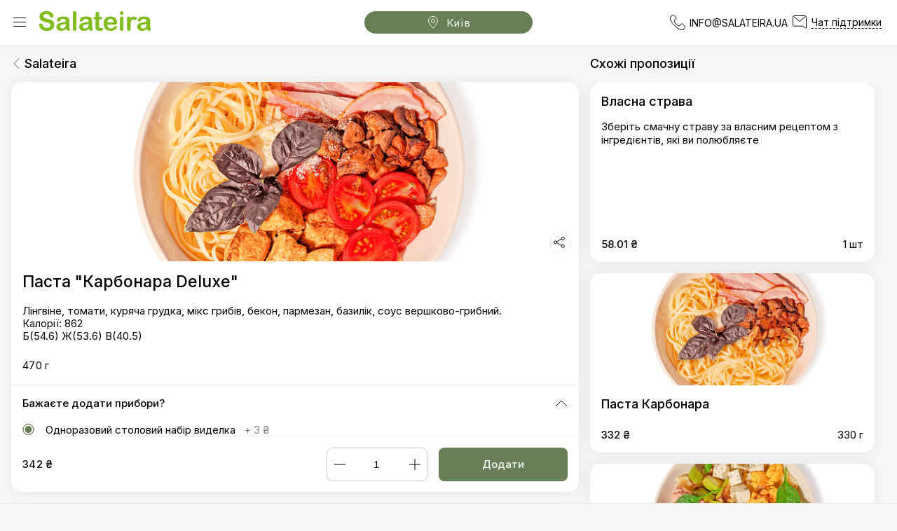

--- FILE ---
content_type: text/html; charset=utf-8
request_url: https://salateiramenu.com.ua/kyiv/salateira/pasta/pasta-karbonara-deluxe
body_size: 56002
content:
<!DOCTYPE html><html data-id="a59af6f0-9b4c-11ea-bc82-2d7f53b53e74" data-lang="ua" lang="uk"><head><script type="application/ld+json">{"@context":"https://schema.org","@type":"BreadcrumbList","itemListElement":[{"@type":"ListItem","position":1,"name":"Salateira","item":"https://salateiramenu.com.ua"},{"@type":"ListItem","name":"Київ","item":"https://salateiramenu.com.ua/kyiv","position":2},{"@type":"ListItem","name":"Salateira","item":"https://salateiramenu.com.ua/kyiv/salateira","position":3},{"@type":"ListItem","name":"Пасти","item":"https://salateiramenu.com.ua/kyiv/salateira/pasta","position":4},{"@type":"ListItem","name":"Паста \"Карбонара Deluxe\"","item":"https://salateiramenu.com.ua/kyiv/salateira/pasta/pasta-karbonara-deluxe","position":5}]}</script><script type="application/ld+json">{"@context":"https://schema.org","@type":"Product","name":"Паста \"Карбонара Deluxe\"","image":["https://assets.dots.live/misteram-public/01936a7d-de30-728d-97a5-c2a5abcc7bfc-826x0.png"],"description":"Лінгвіне, томати, куряча грудка, мікс грибів, бекон, пармезан, базилік, соус вершково-грибний.\r\nКалорії: 862\r\nБ(54.6) Ж(53.6) В(40.5)","sku":"6a042e5c-5522-11eb-9cdd-f23c92a7f68e","brand":{"@type":"Brand","name":"Salateira"},"offers":{"@type":"Offer","url":"https://salateiramenu.com.ua/kyiv/salateira/pasta/pasta-karbonara-deluxe","priceCurrency":"UAH","price":339,"itemCondition":"https://schema.org/UsedCondition","availability":"https://schema.org/InStock"}}</script><script>setTimeout(() => (function(w,d,s,l,i){w[l]=w[l]||[];w[l].push({'gtm.start':
				new Date().getTime(),event:'gtm.js'});var f=d.getElementsByTagName(s)[0],
				j=d.createElement(s),dl=l!='dataLayer'?'&l='+l:'';j.async=true;j.onerror=console.log;j.src=
				'https://www.googletagmanager.com/gtm.js?id='+i+dl;f.parentNode.insertBefore(j,f);
			})(window,document,'script','dataLayer','GTM-K2VT4SN'), 0);</script><title>Паста &quot;Карбонара Deluxe&quot; | Salateira Київ. Меню, замовлення і доставка. Salateira</title><link rel="apple-touch-icon" href="https://assets.dots.live/misteram-public/icon_salateira_48.png?enElc_28NDHHSZ8WvHeOi"/><link rel="icon" href="https://assets.dots.live/misteram-public/icon_salateira_48.png?enElc_28NDHHSZ8WvHeOi"/><link rel="shortcut icon" href="https://assets.dots.live/misteram-public/icon_salateira_48.png?enElc_28NDHHSZ8WvHeOi"/><link rel="manifest" href="/manifest.json?enElc_28NDHHSZ8WvHeOi"/><meta http-equiv="X-UA-Compatible" content="IE=edge"/><meta charSet="utf-8"/><link rel="alternate" hrefLang="x-default" href="https://salateiramenu.com.ua/kyiv/salateira/pasta/pasta-karbonara-deluxe"/><link rel="canonical" href="https://salateiramenu.com.ua/kyiv/salateira/pasta/pasta-karbonara-deluxe"/><link rel="alternate" hrefLang="uk" href="https://salateiramenu.com.ua/kyiv/salateira/pasta/pasta-karbonara-deluxe"/><meta name="viewport" content="width=device-width, height=device-height, initial-scale=1.0, user-scalable=no, minimum-scale=1.0, maximum-scale=1.0"/><link rel="preconnect" href="https://salateiramenu.com.ua"/><meta name="application-name" content="Salateira"/><meta name="apple-mobile-web-app-capable" content="yes"/><meta name="apple-mobile-web-app-status-bar-style" content="default"/><meta name="apple-mobile-web-app-title" content="Salateira"/><meta name="mobile-web-app-capable" content="yes"/><meta name="msapplication-tap-highlight" content="no"/><meta http-equiv="Content-Security-Policy" content="upgrade-insecure-requests"/><meta name="theme-color" content="#677e57"/><meta property="og:title" content="Паста &quot;Карбонара Deluxe&quot; | Salateira Київ. Меню, замовлення і доставка. Salateira"/><meta property="twitter:title" content="Паста &quot;Карбонара Deluxe&quot; | Salateira Київ. Меню, замовлення і доставка. Salateira"/><meta property="og:url" content="https://salateiramenu.com.ua/kyiv/salateira/pasta/pasta-karbonara-deluxe"/><meta property="twitter:site" content="https://salateiramenu.com.ua/kyiv/salateira/pasta/pasta-karbonara-deluxe"/><meta property="twitter:description" content="Меню фаст фуду здорового харчування Salateira: основні страви, салати, десерти з доставкою у Києві."/><meta property="og:description" content="Меню фаст фуду здорового харчування Salateira: основні страви, салати, десерти з доставкою у Києві."/><meta name="description" content="Меню фаст фуду здорового харчування Salateira: основні страви, салати, десерти з доставкою у Києві."/><meta property="og:type" content="website"/><meta property="twitter:card" content="website"/><meta property="og:site_name" content="Salateira"/><meta property="og:image" content="https://assets.dots.live/misteram-public/01936a7d-de30-728d-97a5-c2a5abcc7bfc.png"/><meta property="twitter:image" content="https://assets.dots.live/misteram-public/01936a7d-de30-728d-97a5-c2a5abcc7bfc.png"/><link rel="preload" as="image" href="https://assets.dots.live/misteram-public/01936a7d-de30-728d-97a5-c2a5abcc7bfc-826x0.png"/><meta name="next-head-count" content="36"/><link rel="dns-prefetch" href="https://assets.dots.live"/><link rel="preconenct" href="https://assets.dots.live"/><link rel="preload" href="/_next/static/css/26f2ac640aba2a36.css" as="style"/><link rel="stylesheet" href="/_next/static/css/26f2ac640aba2a36.css" data-n-g=""/><link rel="preload" href="/_next/static/css/a903ed6ad2027e61.css" as="style"/><link rel="stylesheet" href="/_next/static/css/a903ed6ad2027e61.css" data-n-p=""/><link rel="preload" href="/_next/static/css/b82b939ed13323b3.css" as="style"/><link rel="stylesheet" href="/_next/static/css/b82b939ed13323b3.css"/><noscript data-n-css=""></noscript><script defer="" nomodule="" src="/_next/static/chunks/polyfills-c67a75d1b6f99dc8.js"></script><script defer="" src="/_next/static/chunks/6225-dcf9750ff33d972c.js"></script><script defer="" src="/_next/static/chunks/5458.12ccd4df897d2c9a.js"></script><script defer="" src="/_next/static/chunks/header-mobile.62218105f2642b73.js"></script><script src="/_next/static/chunks/webpack-2f0e653b87a4dcae.js" defer=""></script><script src="/_next/static/chunks/framework-314c182fa7e2bf37.js" defer=""></script><script src="/_next/static/chunks/main-6c0f0b752fc3e0f8.js" defer=""></script><script src="/_next/static/chunks/pages/_app-2c0f55726bdee9f9.js" defer=""></script><script src="/_next/static/chunks/683-852785b5eb6bdbe1.js" defer=""></script><script src="/_next/static/chunks/1664-db885562c430afbc.js" defer=""></script><script src="/_next/static/chunks/9362-4bf1a96b61e43968.js" defer=""></script><script src="/_next/static/chunks/632-e86e5a91826cd51d.js" defer=""></script><script src="/_next/static/chunks/6767-75c770532185469f.js" defer=""></script><script src="/_next/static/chunks/2434-24936151455d7e76.js" defer=""></script><script src="/_next/static/chunks/3989-e020d517c0433c3f.js" defer=""></script><script src="/_next/static/chunks/3929-c53f6b315208a8ee.js" defer=""></script><script src="/_next/static/chunks/8141-aee038d1f2b5cc49.js" defer=""></script><script src="/_next/static/chunks/7799-695bd507951dcbb5.js" defer=""></script><script src="/_next/static/chunks/3364-e31eaf242ffe2c6f.js" defer=""></script><script src="/_next/static/chunks/1530-d94cb519c891d95b.js" defer=""></script><script src="/_next/static/chunks/6070-bed65fa363de425a.js" defer=""></script><script src="/_next/static/chunks/4732-eb0f93d5d2bd28d7.js" defer=""></script><script src="/_next/static/chunks/838-092f1bb4206c3a3b.js" defer=""></script><script src="/_next/static/chunks/951-8c910dc56c98f7e5.js" defer=""></script><script src="/_next/static/chunks/38-ab32cada473c9f01.js" defer=""></script><script src="/_next/static/chunks/pages/%5Bcity%5D/%5Burl%5D/%5Bcategory%5D/%5Bitem%5D-b8a38540e78965db.js" defer=""></script><script src="/_next/static/enElc_28NDHHSZ8WvHeOi/_buildManifest.js" defer=""></script><script src="/_next/static/enElc_28NDHHSZ8WvHeOi/_ssgManifest.js" defer=""></script></head><body><noscript><iframe src="https://www.googletagmanager.com/ns.html?id=GTM-K2VT4SN" height="0" width="0" style="display:none;visibility:hidden"></iframe></noscript><div class="blurable"><div id="__next"><div class="__className_b74c61"><style data-emotion="css-global 14m9mo9">:root,label{--primaryColor:#677e57;--primaryDark:#5D714E;--accentColor:#F2929B;--elementTextColor:#FFFFFF;--backgroundColor:#F7F7F7;--blockColor:#FFFFFF;--primaryTextColor:#000000;--dotLoaderBg:#D9D9D9;--lottieColor:rgb(0, 0, 0);--neturalGrey:#cccccc;--borderColor:rgba(0, 0, 0, 0.06);--borderOutlineColor:rgba(0, 0, 0, 0.2);--disabledColor:rgba(0, 0, 0, 0.5);--red:#fa1e10;--modal-width:608px;--product-image-expanded-height:405px;--font-family:inherit;--font-h1:2rem;--font-h2:1.3125rem;--font-h3:1.0625rem;--font-paragraph:0.9375rem;--font-paragraph-small:0.875rem;--font-location-nav:1.25rem;--card-title:1.125rem;--header-height:64px;--company-title:1.4375rem;--company-back:0.75rem;--saveViewPort:calc(100vh - var(--header-height) - 16px);--modalBgBlurFilter:blur(5px);}*{box-sizing:border-box;}html,body{margin:0;background-color:var(--backgroundColor);padding:0;}body{color:var(--primaryTextColor);font-size:16px;overflow-x:hidden;-webkit-transition:background-color 0.2s;transition:background-color 0.2s;}button{font-family:var(--font-family)!important;}.img-responsive{display:block;max-width:100%;height:auto;width:100%;object-position:center;object-fit:fill;}body.modal-open{overflow:hidden!important;}.blurable{-webkit-transition:filter 0.2s;transition:filter 0.2s;}body.modal-open .blurable.active{-webkit-filter:var(--modalBgBlurFilter);filter:var(--modalBgBlurFilter);}.grecaptcha-badge{visibility:hidden;}#nprogress .bar{background:var(--accentColor)!important;position:fixed;top:0;left:0;right:0;}@media screen and (max-width: 1024px){#nprogress .bar{height:4px!important;}}#nprogress .bar .peg{box-shadow:none;}.tab-btn{-webkit-filter:drop-shadow(0px 2px 4px rgba(0, 0, 0, 0.05));filter:drop-shadow(0px 2px 4px rgba(0, 0, 0, 0.05));}.chakra-select__icon-wrapper{right:3px;}div[data-rsbs-header]{position:absolute;width:100%;}div[data-rsbs-state='closing'] div[data-rsbs-backdrop]{-webkit-backdrop-filter:none;backdrop-filter:none;}div[data-rsbs-backdrop]{z-index:20;-webkit-transition:0.2s;transition:0.2s;overscroll-behavior:none;touch-action:none;position:fixed;-webkit-backdrop-filter:var(--modalBgBlurFilter);backdrop-filter:var(--modalBgBlurFilter);background-color:rgba(0, 0, 0, 0.3);-webkit-user-select:none;-moz-user-select:none;-ms-user-select:none;user-select:none;-webkit-tap-highlight-color:transparent;-webkit-touch-callout:none;}div[data-rsbs-overlay]{z-index:300;border-radius:16px 16px 0 0;}.rounded div[data-rsbs-scroll='true']{border-radius:16px 16px 0 0;}div[data-rsbs-scroll='true']{background:var(--blockColor);}.rounded-top [data-rsbs-scroll='true']{border-radius:16px 16px 0 0;}input{caret-color:var(--primaryTextColor);}input:-webkit-autofill,input:-webkit-autofill:hover,input:-webkit-autofill:focus,textarea:-webkit-autofill,textarea:-webkit-autofill:hover,textarea:-webkit-autofill:focus,select:-webkit-autofill,select:-webkit-autofill:hover,select:-webkit-autofill:focus{-webkit-text-fill-color:var(--primaryTextColor);-webkit-box-shadow:0 0 0px 1000px transparent inset;-webkit-transition:background-color 5000s ease-in-out 0s;transition:background-color 5000s ease-in-out 0s;}button,a,article{outline:none!important;-webkit-tap-highlight-color:transparent;}button:focus,a:focus,article:focus,button:active,a:active,article:active,button:hover,a:hover,article:hover{-webkit-tap-highlight-color:transparent;outline:none!important;}.sticky-slider{z-index:15;}.swiper-slide{-webkit-user-select:none;-moz-user-select:none;-ms-user-select:none;user-select:none;}.skeleton{background-image:linear-gradient(
				270deg,
				var(--neturalGrey),
				rgba(255, 255, 255, 0.4),
				var(--neturalGrey)
			)!important;color:transparent!important;border-color:transparent!important;-webkit-background-size:600% 600%;background-size:600% 600%;-webkit-animation:SkeletonAnimation 6s ease infinite;animation:SkeletonAnimation 6s ease infinite;will-change:background-position;}.skeleton *{color:transparent!important;background:transparent!important;border-color:transparent!important;}.skeleton.transparent *{opacity:0;}.skeleton.rounded{border-radius:16px;}@-webkit-keyframes SkeletonAnimation{0%{-webkit-background-position:0 50%;background-position:0 50%;}50%{-webkit-background-position:100% 50%;background-position:100% 50%;}100%{-webkit-background-position:0 50%;background-position:0 50%;}}@keyframes SkeletonAnimation{0%{-webkit-background-position:0 50%;background-position:0 50%;}50%{-webkit-background-position:100% 50%;background-position:100% 50%;}100%{-webkit-background-position:0 50%;background-position:0 50%;}}@-webkit-keyframes pulseanim{0%{-webkit-transform:scale(0);-moz-transform:scale(0);-ms-transform:scale(0);transform:scale(0);opacity:0.8;}100%{-webkit-transform:scale(1);-moz-transform:scale(1);-ms-transform:scale(1);transform:scale(1);opacity:0;}}@keyframes pulseanim{0%{-webkit-transform:scale(0);-moz-transform:scale(0);-ms-transform:scale(0);transform:scale(0);opacity:0.8;}100%{-webkit-transform:scale(1);-moz-transform:scale(1);-ms-transform:scale(1);transform:scale(1);opacity:0;}}.singple-prod-scroll{padding:0!important;}.singple-prod-scroll .simplebar-mask{border-radius:16px 16px 0 0;}@media screen and (max-width: 510px){.singple-prod-scroll{height:calc(100% - 124px);}}@media screen and (max-width: 1024px){.singple-prod-scroll{display:none;}}.spinning{will-change:transform;-webkit-animation:spin ease-in 6s infinite;animation:spin ease-in 6s infinite;transform-origin:center;}@-webkit-keyframes spin{from{-webkit-transform:rotate(0);-moz-transform:rotate(0);-ms-transform:rotate(0);transform:rotate(0);}to{-webkit-transform:rotate(3600deg);-moz-transform:rotate(3600deg);-ms-transform:rotate(3600deg);transform:rotate(3600deg);}}@keyframes spin{from{-webkit-transform:rotate(0);-moz-transform:rotate(0);-ms-transform:rotate(0);transform:rotate(0);}to{-webkit-transform:rotate(3600deg);-moz-transform:rotate(3600deg);-ms-transform:rotate(3600deg);transform:rotate(3600deg);}}.fadeIn{will-change:opacity;-webkit-animation:ease-in fadeIn 0.2s both;animation:ease-in fadeIn 0.2s both;}.fadeInPartial{will-change:opacity;opacity:0.6;-webkit-animation:ease-in fadeInPartial 0.3s both;animation:ease-in fadeInPartial 0.3s both;}.bounceIn{-webkit-animation:ease-out bounce 0.6s both;animation:ease-out bounce 0.6s both;}@-webkit-keyframes fadeIn{from{opacity:0;}to{opacity:1;}}@keyframes fadeIn{from{opacity:0;}to{opacity:1;}}@-webkit-keyframes fadeInPartial{to{opacity:1;}}@keyframes fadeInPartial{to{opacity:1;}}@-webkit-keyframes bounce{from{-webkit-transform:scale(1);-moz-transform:scale(1);-ms-transform:scale(1);transform:scale(1);}25%{-webkit-transform:scale(0.9);-moz-transform:scale(0.9);-ms-transform:scale(0.9);transform:scale(0.9);}50%{-webkit-transform:scale(1.1);-moz-transform:scale(1.1);-ms-transform:scale(1.1);transform:scale(1.1);}to{-webkit-transform:scale(1);-moz-transform:scale(1);-ms-transform:scale(1);transform:scale(1);}}@keyframes bounce{from{-webkit-transform:scale(1);-moz-transform:scale(1);-ms-transform:scale(1);transform:scale(1);}25%{-webkit-transform:scale(0.9);-moz-transform:scale(0.9);-ms-transform:scale(0.9);transform:scale(0.9);}50%{-webkit-transform:scale(1.1);-moz-transform:scale(1.1);-ms-transform:scale(1.1);transform:scale(1.1);}to{-webkit-transform:scale(1);-moz-transform:scale(1);-ms-transform:scale(1);transform:scale(1);}}.slideUp{will-change:transform;-webkit-animation:ease-in slideUp 0.1s both;animation:ease-in slideUp 0.1s both;}@-webkit-keyframes slideUp{from{-webkit-transform:translateY(10px);-moz-transform:translateY(10px);-ms-transform:translateY(10px);transform:translateY(10px);}to{-webkit-transform:translateY(0);-moz-transform:translateY(0);-ms-transform:translateY(0);transform:translateY(0);}}@keyframes slideUp{from{-webkit-transform:translateY(10px);-moz-transform:translateY(10px);-ms-transform:translateY(10px);transform:translateY(10px);}to{-webkit-transform:translateY(0);-moz-transform:translateY(0);-ms-transform:translateY(0);transform:translateY(0);}}.theme-switch{stroke-width:1px;color:currentColor;}.theme-switch circle,.theme-switch rect,.theme-switch line{-webkit-transition:0.2s;transition:0.2s;}.theme-switch.light circle[mask]{fill:currentColor;}.theme-switch.lightTheme circle[mask]{fill:none;}@media screen and (min-width: 1025px){.theme-switch:hover{color:var(--accentColor)!important;fill:var(--accentColor)!important;}.theme-switch:hover.lightTheme circle{color:var(--accentColor)!important;fill:var(--accentColor)!important;stroke-opacity:0;}.theme-switch:hover.lightTheme circle[mask]{fill:none!important;stroke:var(--accentColor)!important;stroke-opacity:1;stroke-width:2px;}.theme-switch:hover.darkTheme rect,.theme-switch:hover.darkTheme circle[mask]{color:var(--accentColor)!important;fill:var(--accentColor)!important;stroke-opacity:0;}}[data-rsbs-footer]{background:var(--blockColor);box-shadow:none;border-top:1px solid var(--borderColor);padding:16px;margin:0;}.__PrivateStripeElement{display:-webkit-box;display:-webkit-flex;display:-ms-flexbox;display:flex;-webkit-align-items:center;-webkit-box-align:center;-ms-flex-align:center;align-items:center;-webkit-box-pack:center;-ms-flex-pack:center;-webkit-justify-content:center;justify-content:center;}@-webkit-keyframes progress{from{width:0;}to{width:100%;}}@keyframes progress{from{width:0;}to{width:100%;}}.generic-heading{position:absolute;width:1px;height:1px;margin:-1px;padding:0;overflow:hidden;clip:rect(0, 0, 0, 0);border:0;white-space:nowrap;}.dot-loader-error img{opacity:0;}.dot.static:first-of-type{opacity:0.5;}.dot.static:nth-of-type(2){opacity:0.75;}.dot:not(.static){-webkit-animation-duration:1s;animation-duration:1s;-webkit-animation-iteration-count:infinite;animation-iteration-count:infinite;-webkit-animation-name:blink;animation-name:blink;}@-webkit-keyframes blink{from{opacity:1;}to{opacity:0.1;}}@keyframes blink{from{opacity:1;}to{opacity:0.1;}}.map-marker-text{-webkit-transform:translateY(-18px) translateX(20px);-moz-transform:translateY(-18px) translateX(20px);-ms-transform:translateY(-18px) translateX(20px);transform:translateY(-18px) translateX(20px);background:var(--blockColor)!important;color:var(--primaryTextColor)!important;border-radius:6px;-webkit-filter:drop-shadow(0px 2px 4px rgba(0, 0, 0, 0.05));filter:drop-shadow(0px 2px 4px rgba(0, 0, 0, 0.05));padding:4px;font-size:12px!important;}.gm-style-iw-ch{display:none!important;}.gm-ui-hover-effect{position:absolute!important;top:0!important;right:0!important;}.gm-style-iw-tc{-webkit-filter:none!important;filter:none!important;}.gm-style-iw-c,.gm-style-iw-tc:after,.gm-style-iw-tc:before{background:var(--blockColor)!important;}.H_ib_content{white-space:nowrap;}.gm-ui-hover-effect>span{background:var(--primaryTextColor)!important;}</style><style data-emotion="css 1yvv1rr">.css-1yvv1rr{grid-template-columns:minmax(320px, 1920px);}@media screen and (max-width: 1024px){.css-1yvv1rr{grid-template-rows:auto 64px 1fr;min-height:auto;}}</style><div class="main-layout css-1yvv1rr"><div class="css-1xdhyk6"><style data-emotion="css 14n6rcr">.css-14n6rcr{background-color:var(--blockColor);-webkit-transition:0.2s;transition:0.2s;height:var(--header-height);box-shadow:0 0 10px rgba(0, 0, 0, 0.07);display:-webkit-box;display:-webkit-flex;display:-ms-flexbox;display:flex;-webkit-align-items:center;-webkit-box-align:center;-ms-flex-align:center;align-items:center;padding:0 16px 0 16px;position:fixed;right:0;z-index:15;left:0;}.css-14n6rcr .sm.container{display:none;visibility:hidden;position:relative;}.css-14n6rcr .container.xl{position:relative;-webkit-flex:1;-ms-flex:1;flex:1;display:grid;grid-template-columns:auto 170px 1fr auto;grid-gap:8px;-webkit-align-items:center;-webkit-box-align:center;-ms-flex-align:center;align-items:center;}.css-14n6rcr.isNarrow{right:480px;}.css-14n6rcr *{-webkit-transition:opacity 0.2s;transition:opacity 0.2s;opacity:1;}@media screen and (max-width: 1024px){.css-14n6rcr{padding:0 12px 0 8px;background-color:var(--blockColor);box-shadow:0 0 10px rgba(0, 0, 0, 0.07);}.css-14n6rcr .xl.container{visibility:hidden;display:none!important;}.css-14n6rcr .container.sm{-webkit-flex:1 0 auto;-ms-flex:1 0 auto;flex:1 0 auto;grid-gap:8px;display:-webkit-box;display:-webkit-flex;display:-ms-flexbox;display:flex;-webkit-align-items:center;-webkit-box-align:center;-ms-flex-align:center;align-items:center;-webkit-box-pack:space-around;-ms-flex-pack:space-around;-webkit-justify-content:space-around;justify-content:space-around;visibility:visible;}}</style><style data-emotion="css 62go3i">.css-62go3i{color:light;background-color:var(--blockColor);-webkit-transition:0.2s;transition:0.2s;height:var(--header-height);box-shadow:0 0 10px rgba(0, 0, 0, 0.07);display:-webkit-box;display:-webkit-flex;display:-ms-flexbox;display:flex;-webkit-align-items:center;-webkit-box-align:center;-ms-flex-align:center;align-items:center;padding:0 16px 0 16px;position:fixed;right:0;z-index:15;left:0;}.css-62go3i .sm.container{display:none;visibility:hidden;position:relative;}.css-62go3i .container.xl{position:relative;-webkit-flex:1;-ms-flex:1;flex:1;display:grid;grid-template-columns:auto 170px 1fr auto;grid-gap:8px;-webkit-align-items:center;-webkit-box-align:center;-ms-flex-align:center;align-items:center;}.css-62go3i.isNarrow{right:480px;}.css-62go3i *{-webkit-transition:opacity 0.2s;transition:opacity 0.2s;opacity:1;}@media screen and (max-width: 1024px){.css-62go3i{padding:0 12px 0 8px;background-color:var(--blockColor);box-shadow:0 0 10px rgba(0, 0, 0, 0.07);}.css-62go3i .xl.container{visibility:hidden;display:none!important;}.css-62go3i .container.sm{-webkit-flex:1 0 auto;-ms-flex:1 0 auto;flex:1 0 auto;grid-gap:8px;display:-webkit-box;display:-webkit-flex;display:-ms-flexbox;display:flex;-webkit-align-items:center;-webkit-box-align:center;-ms-flex-align:center;align-items:center;-webkit-box-pack:space-around;-ms-flex-pack:space-around;-webkit-justify-content:space-around;justify-content:space-around;visibility:visible;}}</style><header class="css-62go3i" data-opacity="1"><div class="container sm"><style data-emotion="css xl8n4y">.css-xl8n4y{padding:4px 10px;-webkit-transition:0.2s ease-in-out;transition:0.2s ease-in-out;cursor:pointer;-webkit-text-decoration:none;text-decoration:none;color:var(--primaryTextColor);z-index:8;}.css-xl8n4y svg path{-webkit-transition:0.2s ease-in-out;transition:0.2s ease-in-out;}.css-xl8n4y:hover{opacity:0.6;}</style><a style="opacity:1" class="css-xl8n4y" href="/kyiv/salateira/pasta"><svg width="9" height="23" viewBox="0 0 13 23" fill="none" xmlns="http://www.w3.org/2000/svg"><path d="M12.139.838L1.277 11.698 12.14 22.56" stroke="currentColor"></path></svg></a><style data-emotion="css apxu73">.css-apxu73 a{-webkit-text-decoration:none;text-decoration:none;-webkit-transition:0.2s ease-in-out;transition:0.2s ease-in-out;cursor:pointer;display:grid;opacity:1;}.css-apxu73 a:hover{opacity:0.8;}@media screen and (max-width: 1024px){.css-apxu73{position:relative;display:-webkit-box;display:-webkit-flex;display:-ms-flexbox;display:flex;-webkit-align-items:center;-webkit-box-align:center;-ms-flex-align:center;align-items:center;-webkit-box-pack:center;-ms-flex-pack:center;-webkit-justify-content:center;justify-content:center;text-align:center;-webkit-flex:1 0 auto;-ms-flex:1 0 auto;flex:1 0 auto;}}</style><style data-emotion="css 1u4yvre">.css-1u4yvre a{-webkit-text-decoration:none;text-decoration:none;-webkit-transition:0.2s ease-in-out;transition:0.2s ease-in-out;cursor:pointer;display:grid;opacity:1;}.css-1u4yvre a:hover{opacity:0.8;}@media screen and (max-width: 1024px){.css-1u4yvre{position:relative;display:-webkit-box;display:-webkit-flex;display:-ms-flexbox;display:flex;-webkit-align-items:center;-webkit-box-align:center;-ms-flex-align:center;align-items:center;-webkit-box-pack:center;-ms-flex-pack:center;-webkit-justify-content:center;justify-content:center;text-align:center;-webkit-flex:1 0 auto;-ms-flex:1 0 auto;flex:1 0 auto;}}</style><div type="custom" class="css-1u4yvre"><div><style data-emotion="css 1ann970">.css-1ann970{max-width:147px;width:100%;height:32px;border-radius:16px;display:block;}</style><style data-emotion="css bqwtwl">.css-bqwtwl{max-width:147px;width:100%;height:32px;border-radius:16px;display:block;}</style><span class="skeleton css-bqwtwl"></span></div></div></div><div class="container xl"><style data-emotion="css dq1ysr">.css-dq1ysr{border:none;background-color:transparent;cursor:pointer;color:var(--primaryTextColor);margin-right:8px;position:relative;z-index:8;}.css-dq1ysr.active:before{width:10px;height:10px;display:block;content:'';position:absolute;top:-4px;right:-4px;border-radius:50%;background:var(--accentColor);border:4px solid var(--blockColor);}@media screen and (max-width: 1024px){.css-dq1ysr.active:before{top:-2px;right:2px;}}@media screen and (min-width: 1025px){.css-dq1ysr{padding:0;}}.css-dq1ysr svg rect{-webkit-transition:0.2s ease-in-out;transition:0.2s ease-in-out;}.css-dq1ysr:hover{color:var(--accentColor);}</style><style data-emotion="css 1v83955">.css-1v83955{display:-webkit-inline-box;display:-webkit-inline-flex;display:-ms-inline-flexbox;display:inline-flex;-webkit-appearance:none;-moz-appearance:none;-ms-appearance:none;appearance:none;-webkit-align-items:center;-webkit-box-align:center;-ms-flex-align:center;align-items:center;-webkit-box-pack:center;-ms-flex-pack:center;-webkit-justify-content:center;justify-content:center;-webkit-user-select:none;-moz-user-select:none;-ms-user-select:none;user-select:none;position:relative;white-space:nowrap;vertical-align:middle;outline:2px solid transparent;outline-offset:2px;border:none;background-color:transparent;cursor:pointer;color:var(--primaryTextColor);margin-right:8px;position:relative;z-index:8;}.css-1v83955.active:before{width:10px;height:10px;display:block;content:'';position:absolute;top:-4px;right:-4px;border-radius:50%;background:var(--accentColor);border:4px solid var(--blockColor);}@media screen and (max-width: 1024px){.css-1v83955.active:before{top:-2px;right:2px;}}@media screen and (min-width: 1025px){.css-1v83955{padding:0;}}.css-1v83955 svg rect{-webkit-transition:0.2s ease-in-out;transition:0.2s ease-in-out;}.css-1v83955:hover{color:var(--accentColor);}</style><button type="button" class="chakra-button  css-1v83955" aria-label="Меню"><svg width="24" height="24" viewBox="0 0 24 24" fill="none" xmlns="http://www.w3.org/2000/svg"><rect x="3" y="5" width="18" height="1" rx="0.5" fill="currentColor"></rect><rect x="3" y="11" width="18" height="1" rx="0.5" fill="currentColor"></rect><rect x="3" y="17" width="18" height="1" rx="0.5" fill="currentColor"></rect></svg></button><a href="/ua"><img src="https://assets.dots.live/misteram-public/eb214fc0e082954729b6000994db2d84.png" style="max-width:100%;width:auto;object-fit:contain;max-height:34px;height:100%" alt="Salateira"/></a><div><style data-emotion="css 10r237z">.css-10r237z{white-space:nowrap;display:grid;grid-template-columns:minmax(120px, auto);position:absolute;left:50%;top:50%;-webkit-transform:translate(-50%, -50%);-moz-transform:translate(-50%, -50%);-ms-transform:translate(-50%, -50%);transform:translate(-50%, -50%);min-width:240px;}.css-10r237z.isNarrow{position:static;-webkit-transform:none;-moz-transform:none;-ms-transform:none;transform:none;max-width:320px;margin:auto;padding:0 16px;}.css-10r237z.hidden{opacity:0;pointer-events:none;}.css-10r237z[disabbled]{cursor:default;}@media screen and (max-width: 1024px){.css-10r237z{position:static;-webkit-transform:none;-moz-transform:none;-ms-transform:none;transform:none;-webkit-flex:1 0 auto;-ms-flex:1 0 auto;flex:1 0 auto;}}</style><style data-emotion="css 5qwafe">.css-5qwafe{white-space:nowrap;display:grid;grid-template-columns:minmax(120px, auto);position:absolute;left:50%;top:50%;-webkit-transform:translate(-50%, -50%);-moz-transform:translate(-50%, -50%);-ms-transform:translate(-50%, -50%);transform:translate(-50%, -50%);min-width:240px;}.css-5qwafe.isNarrow{position:static;-webkit-transform:none;-moz-transform:none;-ms-transform:none;transform:none;max-width:320px;margin:auto;padding:0 16px;}.css-5qwafe.hidden{opacity:0;pointer-events:none;}.css-5qwafe[disabbled]{cursor:default;}@media screen and (max-width: 1024px){.css-5qwafe{position:static;-webkit-transform:none;-moz-transform:none;-ms-transform:none;transform:none;-webkit-flex:1 0 auto;-ms-flex:1 0 auto;flex:1 0 auto;}}</style><div class=" css-5qwafe"><style data-emotion="css mqd5to">.css-mqd5to{color:var(--elementTextColor);-webkit-transition:none!important;transition:none!important;background-color:var(--primaryColor);color:var(--elementTextColor);display:grid;grid-template-columns:20px auto;-webkit-align-items:center;-webkit-box-align:center;-ms-flex-align:center;align-items:center;justify-items:center;-webkit-box-pack:center;-ms-flex-pack:center;-webkit-justify-content:center;justify-content:center;padding:4px 16px;gap:0 9px;border-radius:16px;cursor:pointer;position:relative;min-height:32px;}.css-mqd5to[disabled]{cursor:default;}@media screen and (max-width: 1024px){.css-mqd5to{cursor:auto;height:33px;padding:4px 16px;grid-template-columns:auto;}}.css-mqd5to:after{content:'';background:var(--blockColor);top:0;left:0;border-radius:16px;width:100%;height:32px;position:absolute;opacity:0;-webkit-transition:0.2s ease-in-out;transition:0.2s ease-in-out;}.css-mqd5to:not([disabled]):hover:after{opacity:0.15;}</style><style data-emotion="css 9s6poq">.css-9s6poq{color:var(--elementTextColor);-webkit-transition:none!important;transition:none!important;background-color:var(--primaryColor);color:var(--elementTextColor);display:grid;grid-template-columns:20px auto;-webkit-align-items:center;-webkit-box-align:center;-ms-flex-align:center;align-items:center;justify-items:center;-webkit-box-pack:center;-ms-flex-pack:center;-webkit-justify-content:center;justify-content:center;padding:4px 16px;gap:0 9px;border-radius:16px;cursor:pointer;position:relative;min-height:32px;}.css-9s6poq[disabled]{cursor:default;}@media screen and (max-width: 1024px){.css-9s6poq{cursor:auto;height:33px;padding:4px 16px;grid-template-columns:auto;}}.css-9s6poq:after{content:'';background:var(--blockColor);top:0;left:0;border-radius:16px;width:100%;height:32px;position:absolute;opacity:0;-webkit-transition:0.2s ease-in-out;transition:0.2s ease-in-out;}.css-9s6poq:not([disabled]):hover:after{opacity:0.15;}</style><div type="location" disabled="" class="css-9s6poq"><style data-emotion="css 1afv0ec">.css-1afv0ec{color:var(--elementTextColor);font-weight:300;letter-spacing:1px;white-space:nowrap;text-overflow:ellipsis;max-width:100%;overflow:hidden;font-size:var(--font-paragraph);}</style><style data-emotion="css 1j2xlpb">.css-1j2xlpb{margin:0px;color:var(--elementTextColor);font-weight:300;letter-spacing:1px;white-space:nowrap;text-overflow:ellipsis;max-width:100%;overflow:hidden;font-size:var(--font-paragraph);}</style><p class="chakra-text css-1j2xlpb">Київ</p></div></div></div><style data-emotion="css 7boy05">.css-7boy05{position:relative;display:-webkit-box;display:-webkit-flex;display:-ms-flexbox;display:flex;-webkit-align-items:center;-webkit-box-align:center;-ms-flex-align:center;align-items:center;}</style><div class="css-7boy05"><div style="transform:none"><style data-emotion="css 15v75y9">.css-15v75y9{display:-webkit-box;display:-webkit-flex;display:-ms-flexbox;display:flex;-webkit-align-items:center;-webkit-box-align:center;-ms-flex-align:center;align-items:center;gap:15px;}</style><div class="css-15v75y9"><div><style data-emotion="css bb7s8f">.css-bb7s8f{display:grid;grid-template-columns:22px 1fr auto;gap:0 6px;-webkit-align-items:center;-webkit-box-align:center;-ms-flex-align:center;align-items:center;justify-items:center;-webkit-box-pack:center;-ms-flex-pack:center;-webkit-justify-content:center;justify-content:center;color:var(--primaryTextColor);-webkit-text-decoration:none;text-decoration:none;-webkit-transition:0.2s ease-in-out;transition:0.2s ease-in-out;cursor:pointer;position:relative;}.css-bb7s8f:hover,.css-bb7s8f[data-hover]{color:var(--accentColor);}.css-bb7s8f:active,.css-bb7s8f[data-active]{color:var(--accentColor);}</style><a class="chakra-link with-colored-svg css-bb7s8f" href="/cdn-cgi/l/email-protection#50191e161f1003111c1104151902117e0511"><svg width="24" height="24" viewBox="0 0 24 24" fill="none" xmlns="http://www.w3.org/2000/svg"><path d="M22.045 17.515l.354-.354-.354.354c.558.558.592 1.566-.012 2.268l-2.073 2.073.353.354-.353-.354c-.43.43-1.062.664-1.906.665-.848.002-1.875-.233-3.025-.705-2.297-.943-4.987-2.792-7.533-5.338-2.543-2.543-4.365-5.233-5.295-7.53-.465-1.15-.698-2.179-.701-3.03-.003-.846.22-1.48.623-1.908l2.08-2.08c.559-.558 1.567-.592 2.27.012l3.06 3.06c.848.849.483 2.25-.562 2.572h0l-.01.003c-1.2.4-2.055 1.74-1.641 3.026.31 1.275 1.256 2.635 2.366 3.731 1.117 1.103 2.483 2.02 3.701 2.325h0l.013.003c1.214.27 2.58-.394 2.998-1.647h0l.003-.011c.321-1.045 1.723-1.41 2.571-.562l3.073 3.073z" stroke="currentColor"></path></svg><style data-emotion="css wduxqq">.css-wduxqq{-webkit-transition:.2s;transition:.2s;font-size:var(--font-paragraph-small);font-weight:300;}.css-wduxqq:hover,.css-wduxqq[data-hover]{color:var(--accentColor);}</style><span class="css-wduxqq"><span class="__cf_email__" data-cfemail="430a0d050c0310020f0217060a11026d1602">[email&#160;protected]</span></span></a></div><span class="chakra-link with-colored-svg css-bb7s8f"><svg width="20" height="20" viewBox="0 0 20 20" fill="none" xmlns="http://www.w3.org/2000/svg"><path d="M.5 2.667C.5 1.47 1.47.5 2.667.5h14.666c1.197 0 2.167.97 2.167 2.167v14.742a.833.833 0 01-1.318.678l-3.196-2.283a3.167 3.167 0 00-1.84-.59H2.665A2.167 2.167 0 01.5 13.048V2.667z" stroke="currentColor"></path><path d="M1.429 1.43L10 8.571l8.572-7.143" stroke="currentColor"></path></svg><style data-emotion="css sjqqp">.css-sjqqp{border-bottom:1px dashed var(--primaryTextColor);-webkit-transition:.2s;transition:.2s;font-size:var(--font-paragraph-small);font-weight:300;}.css-sjqqp:hover,.css-sjqqp[data-hover]{border-color:var(--accentColor);color:var(--accentColor);}</style><span class="css-sjqqp">Чат підтримки</span></span></div></div></div></div></header></div><style data-emotion="css cqrdwu">.css-cqrdwu{height:64px;background:transparent;}</style><div class="css-cqrdwu"></div><main><style data-emotion="css k008qs">.css-k008qs{display:-webkit-box;display:-webkit-flex;display:-ms-flexbox;display:flex;}</style><div class="css-k008qs"><style data-emotion="css 1rr4qq7">.css-1rr4qq7{-webkit-flex:1;-ms-flex:1;flex:1;}</style><div class="css-1rr4qq7"><style data-emotion="css 1obp82o">.css-1obp82o{display:grid;max-width:1280px;min-width:320px;padding:0 16px;margin:0 auto;position:relative;width:100%;}@media screen and (max-width: 1024px){.css-1obp82o{display:block;}}</style><style data-emotion="css 7h2e4w">.css-7h2e4w{display:grid;max-width:1280px;min-width:320px;padding:0 16px;margin:0 auto;position:relative;width:100%;}@media screen and (max-width: 1024px){.css-7h2e4w{display:block;}}</style><div class="css-7h2e4w"><style data-emotion="css 1jqvljt">.css-1jqvljt{display:grid;margin-top:16px;grid-template-columns:auto calc(406px + 32px);}@media screen and (max-width: 1024px){.css-1jqvljt{grid-template-columns:1fr;}}</style><style data-emotion="css 19000zl">.css-19000zl{display:grid;margin-top:16px;grid-template-columns:auto calc(406px + 32px);}@media screen and (max-width: 1024px){.css-19000zl{grid-template-columns:1fr;}}</style><div class="css-19000zl"><style data-emotion="css j7qwjs">.css-j7qwjs{display:-webkit-box;display:-webkit-flex;display:-ms-flexbox;display:flex;-webkit-flex-direction:column;-ms-flex-direction:column;flex-direction:column;}</style><div class="css-j7qwjs"><div class="css-0"><style data-emotion="css dvw2fo">.css-dvw2fo{cursor:pointer;display:-webkit-box;display:-webkit-flex;display:-ms-flexbox;display:flex;-webkit-align-items:center;-webkit-box-align:center;-ms-flex-align:center;align-items:center;-webkit-text-decoration:none;text-decoration:none;font-size:var(--card-title, 18px);font-weight:500;color:var(--primaryTextColor);-webkit-transition:0.2s;transition:0.2s;width:-webkit-fit-content;width:-moz-fit-content;width:fit-content;}.css-dvw2fo:hover{opacity:1;color:var(--accentColor);}</style><a class="css-dvw2fo" href="/kyiv/salateira/pasta"><style data-emotion="css fimm75">.css-fimm75{width:15px;height:15px;margin-right:4px;}</style><svg width="9" height="23" viewBox="0 0 13 23" fill="none" xmlns="http://www.w3.org/2000/svg" class="css-fimm75"><path d="M12.139.838L1.277 11.698 12.14 22.56" stroke="currentColor"></path></svg>Salateira</a></div><style data-emotion="css 1qk2873">@media screen and (max-width: 1024px){.css-1qk2873{height:100%;}}</style><style data-emotion="css 1xhfvbv">.css-1xhfvbv{display:-webkit-box;display:-webkit-flex;display:-ms-flexbox;display:flex;-webkit-flex-direction:column;-ms-flex-direction:column;flex-direction:column;margin-top:16px;width:100%;height:calc(100vh - 135px);-webkit-filter:drop-shadow(0px 0px 10px rgba(0, 0, 0, 0.07));filter:drop-shadow(0px 0px 10px rgba(0, 0, 0, 0.07));position:relative;background-color:var(--blockColor);border-radius:16px;margin-bottom:16px;}@media screen and (max-width: 1024px){.css-1xhfvbv{height:100%;}}</style><div class="css-1xhfvbv"><div class="singple-prod-scroll" height="calc(100% - 80px)"><div style="position:relative"><style data-emotion="css 3tz7bl">.css-3tz7bl{display:-webkit-box;display:-webkit-flex;display:-ms-flexbox;display:flex;background:transparent;width:100%;position:relative;height:256px;transition-delay:0s;-webkit-transition:0.2s;transition:0.2s;}.css-3tz7bl .mask{position:absolute;top:0;bottom:0;left:0;right:50px;z-index:11;}@media screen and (min-width: 1025px){.css-3tz7bl.hoverable:hover{height:var(--product-image-expanded-height);transition-delay:0.3s;}}</style><div title="Паста &quot;Карбонара Deluxe&quot; Salateira undefined" class=" css-3tz7bl"><div class="mask"></div><style data-emotion="css 1f8sh1y">.css-1f8sh1y{position:relative;width:100%;height:100%;}</style><div class=" css-1f8sh1y"><style data-emotion="css 1vo89wg">.css-1vo89wg{z-index:5;display:-webkit-box;display:-webkit-flex;display:-ms-flexbox;display:flex;-webkit-align-items:center;-webkit-box-align:center;-ms-flex-align:center;align-items:center;-webkit-box-pack:center;-ms-flex-pack:center;-webkit-justify-content:center;justify-content:center;margin:auto;width:100%;height:100%;-webkit-transition:.2s;transition:.2s;position:absolute;}</style><div style="border-radius:16px 16px 0 0;background-color:var(--dotLoaderBg);height:264px;width:100%" class="css-1vo89wg"><svg width="32px" height="8px" xmlns="http://www.w3.org/2000/svg"><circle style="animation-delay:400ms" class=" dot" cx="4" cy="4" r="4" fill="var(--blockColor)"></circle><circle style="animation-delay:500ms" class=" dot" cx="16" cy="4" r="4" fill="var(--blockColor)"></circle><circle style="animation-delay:600ms" class=" dot" cx="28" cy="4" r="4" fill="var(--blockColor)"></circle></svg></div></div></div><style data-emotion="css bu9ciz">.css-bu9ciz{--size:30px;position:absolute;border:0.8px solid var(--borderColor);min-width:var(--size);min-height:var(--size);width:var(--size);height:var(--size);border-radius:50%;background:var(--blockColor);top:calc(100% - 30px - 12px);cursor:pointer;right:12px;display:-webkit-box;display:-webkit-flex;display:-ms-flexbox;display:flex;-webkit-align-items:center;-webkit-box-align:center;-ms-flex-align:center;align-items:center;-webkit-box-pack:center;-ms-flex-pack:center;-webkit-justify-content:center;justify-content:center;-webkit-transition:0.2s;transition:0.2s;}.css-bu9ciz.menu-item{--size:32px;border-width:1px;color:var(--primaryTextColor);}.css-bu9ciz.menu-item:hover{border-color:rgba(0, 0, 0, 0.4);}.css-bu9ciz.menu-item .icon{visibility:hidden;}.css-bu9ciz.shadow{-webkit-filter:drop-shadow(0px 2px 5px rgba(0, 0, 0, 0.05));filter:drop-shadow(0px 2px 5px rgba(0, 0, 0, 0.05));}.css-bu9ciz.relative{position:relative;top:0;right:0;}.css-bu9ciz.standart-offset{bottom:16px;top:calc(100% - 30px - 16px);z-index:2;}.css-bu9ciz.outlined{background:transparent;z-index:2;border-radius:50%;border:1px solid #fff;color:#fff;}.css-bu9ciz.white-when-hover:hover{background-color:rgba(255, 255, 255, 0.15);color:#fff;}.css-bu9ciz.to-bottom{bottom:0;}.css-bu9ciz.to-top{top:12px;z-index:3;}.css-bu9ciz.to-top.offsetted{top:48px;}</style><div style="z-index:30" class="css-bu9ciz"><svg width="20" height="20" viewBox="0 0 20 20" fill="none" xmlns="http://www.w3.org/2000/svg"><circle cx="3.562" cy="9.9" r="2.062" stroke="currentColor"></circle><circle cx="14.238" cy="4.562" r="2.062" stroke="currentColor"></circle><circle cx="14.238" cy="15.238" r="2.062" stroke="currentColor"></circle><path d="M5.59 10.54l6.34 3.737M11.89 5.203L5.548 8.939" stroke="currentColor" stroke-linecap="round"></path></svg></div></div><style data-emotion="css xpnael">.css-xpnael{display:-webkit-box;display:-webkit-flex;display:-ms-flexbox;display:flex;position:relative;-webkit-flex-direction:column;-ms-flex-direction:column;flex-direction:column;background-color:var(--blockColor);}</style><div class="css-xpnael"><style data-emotion="css 79elbk">.css-79elbk{position:relative;}</style><div class="css-79elbk"><div style="display:contents"></div><style data-emotion="css 1975x3e">.css-1975x3e{display:-webkit-box;display:-webkit-flex;display:-ms-flexbox;display:flex;-webkit-box-pack:justify;-webkit-justify-content:space-between;justify-content:space-between;padding-right:16px;padding-left:16px;padding-top:15px;}</style><div class="css-1975x3e"><style data-emotion="css 1tr87j3">@media screen and (max-width: 1024px){.css-1tr87j3{font-size:18px;}}</style><style data-emotion="css 1s2x5jg">.css-1s2x5jg{margin:0px;font-size:23px;font-weight:500;color:var(--primaryTextColor);}@media screen and (max-width: 1024px){.css-1s2x5jg{font-size:18px;}}</style><h1 class="chakra-text css-1s2x5jg"><span class="generic-heading">Salateira<!-- --> </span>Паста &quot;Карбонара Deluxe&quot;</h1></div><style data-emotion="css 13tz6ph">.css-13tz6ph{display:-webkit-box;display:-webkit-flex;display:-ms-flexbox;display:flex;-webkit-flex-direction:column;-ms-flex-direction:column;flex-direction:column;padding-right:16px;padding-left:16px;padding-bottom:18px;}</style><div class="css-13tz6ph"><style data-emotion="css eret5e">@media screen and (max-width: 1024px){.css-eret5e{margin-top:16px;}}</style><style data-emotion="css 1sevkam">.css-1sevkam{margin:0px;font-size:15px;font-weight:400;color:var(--primaryTextColor);line-height:18.15px;margin-top:19px;padding-right:32px;}@media screen and (max-width: 1024px){.css-1sevkam{margin-top:16px;}}</style><p class="chakra-text css-1sevkam">Лінгвіне, томати, куряча грудка, мікс грибів, бекон, пармезан, базилік, соус вершково-грибний.<br>Калорії: 862<br>Б(54.6) Ж(53.6) В(40.5)</p><style data-emotion="css 1x0eayc">@media screen and (max-width: 1024px){.css-1x0eayc{display:none;}}</style><style data-emotion="css v660pd">.css-v660pd{margin:0px;margin-top:24px;font-size:15px;font-weight:400;color:var(--primaryTextColor);line-height:18.15px;letter-spacing:0.3px;}@media screen and (max-width: 1024px){.css-v660pd{display:none;}}</style><p class="chakra-text css-v660pd">470 г</p></div></div><div style="display:contents"></div></div></div><style data-emotion="css 13q1d2d">.css-13q1d2d{display:none;}@media screen and (max-width: 1024px){.css-13q1d2d{display:block;}}</style><div class="css-13q1d2d"><div style="position:relative"><div title="Лінгвіне, томати, куряча грудка, мікс грибів, бекон, пармезан, базилік, соус вершково-грибний.
Калорії: 862
Б(54.6) Ж(53.6) В(40.5) Salateira" class=" css-3tz7bl"><div class="mask"></div><div class=" css-1f8sh1y"><div style="border-radius:16px 16px 0 0;background-color:var(--dotLoaderBg);height:264px;width:100%" class="css-1vo89wg"><svg width="32px" height="8px" xmlns="http://www.w3.org/2000/svg"><circle style="animation-delay:400ms" class=" dot" cx="4" cy="4" r="4" fill="var(--blockColor)"></circle><circle style="animation-delay:500ms" class=" dot" cx="16" cy="4" r="4" fill="var(--blockColor)"></circle><circle style="animation-delay:600ms" class=" dot" cx="28" cy="4" r="4" fill="var(--blockColor)"></circle></svg></div></div></div><div style="z-index:30" class="css-bu9ciz"><svg width="20" height="20" viewBox="0 0 20 20" fill="none" xmlns="http://www.w3.org/2000/svg"><circle cx="3.562" cy="9.9" r="2.062" stroke="currentColor"></circle><circle cx="14.238" cy="4.562" r="2.062" stroke="currentColor"></circle><circle cx="14.238" cy="15.238" r="2.062" stroke="currentColor"></circle><path d="M5.59 10.54l6.34 3.737M11.89 5.203L5.548 8.939" stroke="currentColor" stroke-linecap="round"></path></svg></div></div><style data-emotion="css x0zzha">.css-x0zzha{display:-webkit-box;display:-webkit-flex;display:-ms-flexbox;display:flex;-webkit-flex-direction:column;-ms-flex-direction:column;flex-direction:column;background-color:var(--blockColor);}</style><div class="css-x0zzha"><div class="css-79elbk"><div class="css-1975x3e"><p class="chakra-text css-1s2x5jg"><span class="generic-heading"> </span>Паста &quot;Карбонара Deluxe&quot;</p></div><div class="css-13tz6ph"><style data-emotion="css 1xozxl7">.css-1xozxl7{margin:0px;font-size:15px;font-weight:400;color:var(--primaryTextColor);line-height:18.15px;margin-top:19px;}@media screen and (max-width: 1024px){.css-1xozxl7{margin-top:16px;}}</style><p class="chakra-text css-1xozxl7">Лінгвіне, томати, куряча грудка, мікс грибів, бекон, пармезан, базилік, соус вершково-грибний.<br>Калорії: 862<br>Б(54.6) Ж(53.6) В(40.5)</p><p class="chakra-text css-v660pd">470 г</p></div></div><div style="display:contents"></div></div></div><style data-emotion="css 9rvymo">@media screen and (max-width: 1024px){.css-9rvymo{position:relative;height:auto;padding-top:16px;padding-bottom:16px;}}@media screen and (max-width: 510px){.css-9rvymo{height:auto;padding-top:16px;padding-bottom:16px;}}</style><style data-emotion="css 3cwoos">.css-3cwoos{display:-webkit-box;display:-webkit-flex;display:-ms-flexbox;display:flex;-webkit-align-items:center;-webkit-box-align:center;-ms-flex-align:center;align-items:center;-webkit-align-content:center;-ms-flex-line-pack:center;align-content:center;-webkit-box-flex-wrap:wrap;-webkit-flex-wrap:wrap;-ms-flex-wrap:wrap;flex-wrap:wrap;height:80px;position:absolute;background-color:var(--blockColor);bottom:0px;left:0px;right:0px;border-top:1px solid var(--borderColor);border-radius:0 0 16px 16px;padding-right:16px;padding-left:16px;}@media screen and (max-width: 1024px){.css-3cwoos{position:relative;height:auto;padding-top:16px;padding-bottom:16px;}}@media screen and (max-width: 510px){.css-3cwoos{height:auto;padding-top:16px;padding-bottom:16px;}}</style><div class="css-3cwoos"><style data-emotion="css 16daw54">@media screen and (max-width: 1024px){.css-16daw54{-webkit-flex-basis:50%;-ms-flex-preferred-size:50%;flex-basis:50%;margin-bottom:19px;}}</style><style data-emotion="css twsu76">.css-twsu76{width:calc(100% - 144px - 16px - 184px);}@media screen and (max-width: 1024px){.css-twsu76{-webkit-flex-basis:50%;-ms-flex-preferred-size:50%;flex-basis:50%;margin-bottom:19px;}}</style><div class="css-twsu76"><style data-emotion="css ffgshc">.css-ffgshc{display:inline-block;margin:0px;font-size:15px;font-weight:500;color:var(--primaryTextColor);letter-spacing:0.3px;line-height:24px;}</style><p class="chakra-text css-ffgshc">339 ₴</p></div><style data-emotion="css hhbj8q">.css-hhbj8q{display:none;}@media screen and (max-width: 1024px){.css-hhbj8q{display:-webkit-box;display:-webkit-flex;display:-ms-flexbox;display:flex;}}</style><style data-emotion="css 71ndrd">.css-71ndrd{-webkit-flex-basis:50%;-ms-flex-preferred-size:50%;flex-basis:50%;margin-bottom:19px;-webkit-box-pack:end;-ms-flex-pack:end;-webkit-justify-content:flex-end;justify-content:flex-end;justify-items:flex-end;display:none;}@media screen and (max-width: 1024px){.css-71ndrd{display:-webkit-box;display:-webkit-flex;display:-ms-flexbox;display:flex;}}</style><div class="css-71ndrd"><style data-emotion="css p5e4mq">.css-p5e4mq{margin:0px;font-size:15px;font-weight:400;color:var(--primaryTextColor);line-height:18.15px;letter-spacing:0.3px;}</style><p class="chakra-text css-p5e4mq">470 г</p></div><style data-emotion="css hwybt8">@media screen and (max-width: 1024px){.css-hwybt8{margin-right:14px;width:calc(50% - 14px);}}</style><style data-emotion="css 1me6cpy">.css-1me6cpy{display:-webkit-box;display:-webkit-flex;display:-ms-flexbox;display:flex;-webkit-align-items:center;-webkit-box-align:center;-ms-flex-align:center;align-items:center;-webkit-align-content:center;-ms-flex-line-pack:center;align-content:center;width:144px;height:48px;border:1px solid var(--neturalGrey);border-radius:8px;margin-right:16px;}@media screen and (max-width: 1024px){.css-1me6cpy{margin-right:14px;width:calc(50% - 14px);}}</style><div class="css-1me6cpy"><style data-emotion="css xorq3h">.css-xorq3h{display:-webkit-inline-box;display:-webkit-inline-flex;display:-ms-inline-flexbox;display:inline-flex;-webkit-appearance:none;-moz-appearance:none;-ms-appearance:none;appearance:none;-webkit-align-items:center;-webkit-box-align:center;-ms-flex-align:center;align-items:center;-webkit-box-pack:center;-ms-flex-pack:center;-webkit-justify-content:center;justify-content:center;-webkit-user-select:none;-moz-user-select:none;-ms-user-select:none;user-select:none;position:relative;white-space:nowrap;vertical-align:middle;outline:2px solid transparent;outline-offset:2px;color:var(--primaryTextColor);-webkit-flex-basis:25%;-ms-flex-preferred-size:25%;flex-basis:25%;cursor:pointer;height:100%;border:none;background-color:transparent;-webkit-transition:.2s ease-in-out;transition:.2s ease-in-out;}.css-xorq3h:hover,.css-xorq3h[data-hover]{color:var(--accentColor);}</style><button type="button" class="chakra-button css-xorq3h"><svg width="16" height="2" viewBox="0 0 16 2" fill="none" xmlns="http://www.w3.org/2000/svg"><path d="M16 1H0" stroke="currentColor"></path></svg></button><style data-emotion="css xrqtnd">.css-xrqtnd{background:none;width:60px;text-align:center;min-width:0;max-width:100%;height:calc(100% - 18px);margin:4px;outline:none;text-overflow:clip;color:var(--textPrimary);-webkit-appearance:none;-moz-appearance:textfield;font-size:var(--font-paragraph);border:1px solid transparent;border-radius:4px;-webkit-transition:0.2s;transition:0.2s;}.css-xrqtnd::-webkit-outer-spin-button,.css-xrqtnd::-webkit-inner-spin-button{-webkit-appearance:none;-moz-appearance:textfield;}.css-xrqtnd:focus{border-color:var(--accentColor);outline:none;}</style><input min="1" max="9999" type="number" class="css-xrqtnd" value="1"/><style data-emotion="css frg6r1">.css-frg6r1{display:-webkit-inline-box;display:-webkit-inline-flex;display:-ms-inline-flexbox;display:inline-flex;-webkit-appearance:none;-moz-appearance:none;-ms-appearance:none;appearance:none;-webkit-align-items:center;-webkit-box-align:center;-ms-flex-align:center;align-items:center;-webkit-user-select:none;-moz-user-select:none;-ms-user-select:none;user-select:none;position:relative;white-space:nowrap;vertical-align:middle;outline:2px solid transparent;outline-offset:2px;-webkit-box-pack:end;-ms-flex-pack:end;-webkit-justify-content:flex-end;justify-content:flex-end;justify-items:flex-end;-webkit-flex-basis:25%;-ms-flex-preferred-size:25%;flex-basis:25%;color:var(--primaryTextColor);cursor:pointer;height:100%;border:none;background-color:transparent;-webkit-transition:.2s ease-in-out;transition:.2s ease-in-out;}.css-frg6r1:hover,.css-frg6r1[data-hover]{color:var(--accentColor);}</style><button type="button" class="chakra-button css-frg6r1"><svg width="16" height="16" viewBox="0 0 16 16" fill="none" xmlns="http://www.w3.org/2000/svg"><path d="M16 8H0M8 0v16" stroke="currentColor"></path></svg></button></div><style data-emotion="css ko86rk">.css-ko86rk{border:none;outline:none;font-size:var(--font-paragraph);font-weight:500;cursor:pointer;-webkit-transition:0.2s ease-in-out;transition:0.2s ease-in-out;font-family:var(--font-family);position:relative;-webkit-text-decoration:none;text-decoration:none;height:48px;-webkit-align-items:center;-webkit-box-align:center;-ms-flex-align:center;align-items:center;background-color:var(--primaryColor);border-radius:8px;color:var(--elementTextColor);}.css-ko86rk[disabled],.css-ko86rk.disabled{background:var(--neturalGrey)!important;pointer-events:none!important;cursor:not-allowed!important;}.css-ko86rk:after{content:'';position:absolute;left:0;top:0;right:0;bottom:0;background-color:var(--blockColor);display:block;border-radius:8px;opacity:0;-webkit-transition:0.2s ease-in-out;transition:0.2s ease-in-out;}.css-ko86rk:hover:after{opacity:0.15;}</style><style data-emotion="css 1j4nveb">.css-1j4nveb{display:-webkit-inline-box;display:-webkit-inline-flex;display:-ms-inline-flexbox;display:inline-flex;-webkit-appearance:none;-moz-appearance:none;-ms-appearance:none;appearance:none;-webkit-align-items:center;-webkit-box-align:center;-ms-flex-align:center;align-items:center;-webkit-box-pack:center;-ms-flex-pack:center;-webkit-justify-content:center;justify-content:center;-webkit-user-select:none;-moz-user-select:none;-ms-user-select:none;user-select:none;position:relative;white-space:nowrap;vertical-align:middle;outline:2px solid transparent;outline-offset:2px;width:184px;border:none;outline:none;font-size:var(--font-paragraph);font-weight:500;cursor:pointer;-webkit-transition:0.2s ease-in-out;transition:0.2s ease-in-out;font-family:var(--font-family);position:relative;-webkit-text-decoration:none;text-decoration:none;height:48px;-webkit-align-items:center;-webkit-box-align:center;-ms-flex-align:center;align-items:center;background-color:var(--primaryColor);border-radius:8px;color:var(--elementTextColor);}@media screen and (max-width: 1024px){.css-1j4nveb{width:50%;}}.css-1j4nveb[disabled],.css-1j4nveb.disabled{background:var(--neturalGrey)!important;pointer-events:none!important;cursor:not-allowed!important;}.css-1j4nveb:after{content:'';position:absolute;left:0;top:0;right:0;bottom:0;background-color:var(--blockColor);display:block;border-radius:8px;opacity:0;-webkit-transition:0.2s ease-in-out;transition:0.2s ease-in-out;}.css-1j4nveb:hover:after{opacity:0.15;}</style><button type="button" class="chakra-button  css-1j4nveb">Додати</button></div></div></div><div class="css-j7qwjs"><div class="css-0"><style data-emotion="css 1u5i04u">.css-1u5i04u{padding-bottom:16px;padding-left:16px;margin:0px;font-size:18px;font-weight:500;color:var(--primaryTextColor);line-height:22px;}</style><p class="chakra-text css-1u5i04u">Схожі пропозиції</p></div><div scrollableNodeProps="[object Object]" style="padding:0" height="calc(100vh - 120px)"><style data-emotion="css 3ho6k0">.css-3ho6k0{padding:0 16px;}@media screen and (max-width: 1024px){.css-3ho6k0{padding:0;display:grid;grid-template-columns:1fr 1fr;margin-bottom:90px;gap:0 16px;}}@media screen and (max-width: 676px){.css-3ho6k0{display:-webkit-box;display:-webkit-flex;display:-ms-flexbox;display:flex;-webkit-flex-direction:column;-ms-flex-direction:column;flex-direction:column;}}</style><div class="css-3ho6k0"><style data-emotion="css 1rwm035">.css-1rwm035{display:grid;grid-template-rows:144px 96px;border-radius:16px;background-color:var(--blockColor);}</style><div class="skeleton-product css-1rwm035"><style data-emotion="css rnk2iu">.css-rnk2iu{border-radius:16px 16px 0 0;}</style><div class="skeleton css-rnk2iu"></div><style data-emotion="css 103ta68">.css-103ta68{padding:16px;}</style><div class="css-103ta68"><style data-emotion="css ar7454">.css-ar7454{width:169px;height:32px;border-radius:16px;}</style><div class="skeleton css-ar7454"></div></div></div><div class="skeleton-product css-1rwm035"><div class="skeleton css-rnk2iu"></div><div class="css-103ta68"><div class="skeleton css-ar7454"></div></div></div><style data-emotion="css 24jtxm">.css-24jtxm{display:-webkit-box;display:-webkit-flex;display:-ms-flexbox;display:flex;height:calc(100vh - 250px);-webkit-flex-direction:column;-ms-flex-direction:column;flex-direction:column;-webkit-align-content:center;-ms-flex-line-pack:center;align-content:center;-webkit-align-items:center;-webkit-box-align:center;-ms-flex-align:center;align-items:center;-webkit-align-self:center;-ms-flex-item-align:center;align-self:center;justify-items:center;-webkit-box-pack:center;-ms-flex-pack:center;-webkit-justify-content:center;justify-content:center;}</style><div class="css-24jtxm"></div></div></div></div></div><h2 class="generic-heading">Salateira</h2><h3 class="generic-heading">Пасти</h3></div></div></div></main><style data-emotion="css kyq9kh">.css-kyq9kh{color:var(--primaryTextColor);border-top:1px solid var(--borderColor);}@media screen and (max-width: 1024px){.css-kyq9kh{display:none;}}</style><footer class="css-kyq9kh"><style data-emotion="css 1etsx2g">.css-1etsx2g{display:grid;max-width:1280px;min-width:320px;padding:0 16px;margin:0 auto;position:relative;width:100%;}</style><style data-emotion="css lgnp9k">.css-lgnp9k{display:grid;max-width:1280px;min-width:320px;padding:0 16px;margin:0 auto;position:relative;width:100%;}</style><div class="css-lgnp9k"><style data-emotion="css 1osh20z">.css-1osh20z{margin-top:16px;}.css-1osh20z a{-webkit-text-decoration:none;text-decoration:none;}</style><div class="css-1osh20z"><style data-emotion="css ctxvkc">.css-ctxvkc{color:var(--primaryTextColor);margin:0;font-weight:400;font-size:var(--font-paragraph);}</style><style data-emotion="css bl5iym">.css-bl5iym{color:var(--primaryTextColor);margin:0;font-weight:400;font-size:var(--font-paragraph);}</style><p class="chakra-text css-bl5iym">Пасти<!-- -->:<!-- --> <a href="https://salateiramenu.com.ua/kyiv/salateira/pasta/vlasna-strava-72374"><style data-emotion="css 1vcodyg">.css-1vcodyg{color:var(--primaryTextColor);-webkit-transition:0.2s;transition:0.2s;-webkit-text-decoration:none;text-decoration:none;position:relative;cursor:pointer;}.css-1vcodyg:hover{color:var(--accentColor);}</style><span class="css-1vcodyg">Власна страва</span></a>, <a href="https://salateiramenu.com.ua/kyiv/salateira/pasta/pasta-karbonara"><span class="css-1vcodyg">Паста Карбонара</span></a>, <a href="https://salateiramenu.com.ua/kyiv/salateira/pasta/pasta-fresko"><span class="css-1vcodyg">Паста Фреско</span></a>, <a href="https://salateiramenu.com.ua/kyiv/salateira/pasta/pasta-pesto-deluxe"><span class="css-1vcodyg">Паста Песто Deluxe</span></a>, <a href="https://salateiramenu.com.ua/kyiv/salateira/pasta/pasta-kamaro"><span class="css-1vcodyg">Паста Камаро</span></a></p></div><div></div><div><style data-emotion="css ngojt8">.css-ngojt8{display:grid;grid-template-columns:1fr 1fr 1fr;grid-template-areas:'info about social';padding:39px 0 53px 0;-webkit-align-items:center;-webkit-box-align:center;-ms-flex-align:center;align-items:center;-webkit-align-content:center;-ms-flex-line-pack:center;align-content:center;}@media screen and (max-width: 1024px){.css-ngojt8{padding:39px 0 100px 0;}}@media screen and (max-width: 1024px){.css-ngojt8{grid-template-columns:auto;-webkit-box-pack:center;-ms-flex-pack:center;-webkit-justify-content:center;justify-content:center;justify-items:center;grid-template-areas:'social' 'info' 'about';gap:25px 0;}}</style><style data-emotion="css lo5o5t">.css-lo5o5t{display:grid;grid-template-columns:1fr 1fr 1fr;grid-template-areas:'info about social';padding:39px 0 53px 0;-webkit-align-items:center;-webkit-box-align:center;-ms-flex-align:center;align-items:center;-webkit-align-content:center;-ms-flex-line-pack:center;align-content:center;}@media screen and (max-width: 1024px){.css-lo5o5t{padding:39px 0 100px 0;}}@media screen and (max-width: 1024px){.css-lo5o5t{grid-template-columns:auto;-webkit-box-pack:center;-ms-flex-pack:center;-webkit-justify-content:center;justify-content:center;justify-items:center;grid-template-areas:'social' 'info' 'about';gap:25px 0;}}</style><div class="css-lo5o5t"><style data-emotion="css 1bujrva">.css-1bujrva{display:-webkit-box;display:-webkit-flex;display:-ms-flexbox;display:flex;-webkit-align-items:center;-webkit-box-align:center;-ms-flex-align:center;align-items:center;-webkit-align-content:center;-ms-flex-line-pack:center;align-content:center;-webkit-box-pack:start;-ms-flex-pack:start;-webkit-justify-content:flex-start;justify-content:flex-start;gap:0 8px;grid-area:info;}.css-1bujrva a{white-space:nowrap;font-size:var(--font-paragraph-small);color:var(--primaryTextColor);-webkit-transition:0.2s ease-in-out;transition:0.2s ease-in-out;}.css-1bujrva a:not(.no-hover) hover{color:var(--accentColor);}</style><style data-emotion="css 8ngj46">.css-8ngj46{display:-webkit-box;display:-webkit-flex;display:-ms-flexbox;display:flex;-webkit-align-items:center;-webkit-box-align:center;-ms-flex-align:center;align-items:center;-webkit-align-content:center;-ms-flex-line-pack:center;align-content:center;-webkit-box-pack:start;-ms-flex-pack:start;-webkit-justify-content:flex-start;justify-content:flex-start;gap:0 8px;grid-area:info;}.css-8ngj46 a{white-space:nowrap;font-size:var(--font-paragraph-small);color:var(--primaryTextColor);-webkit-transition:0.2s ease-in-out;transition:0.2s ease-in-out;}.css-8ngj46 a:not(.no-hover) hover{color:var(--accentColor);}</style><div class="css-8ngj46"><a aria-label="Політика конціденційності" href="https://docs.google.com/document/d/1xMIIKI-YHWKbDPGykH5virU_Xo0vZsv_AaL0xQMdA9U/edit">Правила</a><style data-emotion="css 19sdxtf">.css-19sdxtf{color:var(--primaryTextColor);margin:0;font-weight:400;font-size:var(--font-paragraph-small);}</style><style data-emotion="css 1evr0lw">.css-1evr0lw{color:var(--primaryTextColor);margin:0;font-weight:400;font-size:var(--font-paragraph-small);}</style><p class="chakra-text css-1evr0lw">Salateira<!-- --> © <!-- -->2026</p></div><style data-emotion="css 1izobch">.css-1izobch{display:-webkit-box;display:-webkit-flex;display:-ms-flexbox;display:flex;-webkit-align-items:center;-webkit-box-align:center;-ms-flex-align:center;align-items:center;place-items:center;grid-template-columns:auto auto;gap:16px 30px;-webkit-align-content:center;-ms-flex-line-pack:center;align-content:center;-webkit-box-pack:center;-ms-flex-pack:center;-webkit-justify-content:center;justify-content:center;justify-items:center;grid-area:about;}@media screen and (max-width: 768px){.css-1izobch{-webkit-box-flex-wrap:wrap;-webkit-flex-wrap:wrap;-ms-flex-wrap:wrap;flex-wrap:wrap;}}.css-1izobch a{display:grid;}.css-1izobch a svg path{-webkit-transition:0.2s ease-in-out;transition:0.2s ease-in-out;}.css-1izobch a:not(.no-hover):hover svg path{fill:var(--accentColor);}</style><style data-emotion="css qv18lk">.css-qv18lk{display:-webkit-box;display:-webkit-flex;display:-ms-flexbox;display:flex;-webkit-align-items:center;-webkit-box-align:center;-ms-flex-align:center;align-items:center;place-items:center;grid-template-columns:auto auto;gap:16px 30px;-webkit-align-content:center;-ms-flex-line-pack:center;align-content:center;-webkit-box-pack:center;-ms-flex-pack:center;-webkit-justify-content:center;justify-content:center;justify-items:center;grid-area:about;}@media screen and (max-width: 768px){.css-qv18lk{-webkit-box-flex-wrap:wrap;-webkit-flex-wrap:wrap;-ms-flex-wrap:wrap;flex-wrap:wrap;}}.css-qv18lk a{display:grid;}.css-qv18lk a svg path{-webkit-transition:0.2s ease-in-out;transition:0.2s ease-in-out;}.css-qv18lk a:not(.no-hover):hover svg path{fill:var(--accentColor);}</style><div class="css-qv18lk"><style data-emotion="css 1c1kq07">.css-1c1kq07{display:-webkit-box;display:-webkit-flex;display:-ms-flexbox;display:flex;gap:8px;-webkit-align-items:center;-webkit-box-align:center;-ms-flex-align:center;align-items:center;}</style><div class="css-1c1kq07"><style data-emotion="css 14mfwgp">.css-14mfwgp{white-space:nowrap;color:var(--primaryTextColor);margin:0;font-weight:400;font-size:var(--font-paragraph-small);}</style><p class="chakra-text css-14mfwgp">Powered by</p><a style="color:var(--primaryTextColor)" target="_blank" aria-label="dots platform" href="https://dotsplatform.com/ua"><svg width="141" height="20" viewBox="0 0 141 20" fill="none" xmlns="http://www.w3.org/2000/svg"><path d="M18.812 10a2.54 2.54 0 002.549-2.53 2.54 2.54 0 00-2.549-2.53 2.54 2.54 0 00-2.549 2.53 2.54 2.54 0 002.55 2.53zM12.744 0h-.061a2.503 2.503 0 00-2.518 2.5v9.879c0 1.446-1.108 2.56-2.519 2.56a2.539 2.539 0 01-2.533-2.56c0-.437.106-.858.303-1.265.258-.527.713-.904 1.244-1.114V4.879c-.197 0-.394.015-.576.06C2.624 5.722 0 8.75 0 12.38c0 4.202 3.429 7.62 7.631 7.62 4.187 0 7.6-3.418 7.6-7.62v-9.88c.031-1.385-1.107-2.5-2.487-2.5z" fill="currentColor"></path><path d="M6.645 10c.151-.06.318-.106.485-.136a2.54 2.54 0 002.033-2.485c0-.527-.167-.994-.44-1.416A2.507 2.507 0 006.645 4.88v5.12zM27.794 6.747c0-.196.09-.302.288-.302h3.459c2.488 0 4.945 2.2 4.945 4.925 0 2.575-2.214 4.91-4.945 4.91h-3.46c-.197 0-.287-.09-.287-.287V6.747zm3.504 2.048h-.925v5.15h.925c1.487 0 2.594-1.16 2.594-2.56.015-1.446-1.107-2.59-2.594-2.59zM42.858 6.31c2.807 0 5.098 2.274 5.098 5.06 0 2.786-2.29 5.046-5.098 5.046-2.806 0-5.097-2.26-5.097-5.06 0-2.802 2.276-5.046 5.097-5.046zm0 7.68c1.472 0 2.534-1.174 2.534-2.62 0-1.46-1.062-2.62-2.534-2.62-1.471 0-2.533 1.16-2.533 2.62 0 1.446 1.062 2.62 2.533 2.62zM48.487 6.747c0-.196.09-.302.288-.302h7.237c.197 0 .288.09.288.302v1.671c0 .196-.091.301-.288.301h-2.367v7.274c0 .196-.091.287-.303.287H51.43c-.197 0-.288-.09-.288-.287V8.72H48.79c-.197 0-.288-.09-.288-.3V6.746h-.015zM57.56 14.141l1.152-1.084c.167-.166.334-.09.516.06.5.422 1.26 1.04 2.063 1.04.91 0 1.108-.422 1.108-.92 0-.557-.895-.843-1.38-1.008-2.14-.738-3.278-1.702-3.278-3.238 0-1.642 1.472-2.726 3.61-2.726 1.2 0 2.534.542 3.232 1.295.182.21.198.391-.015.602l-1.016 1.085c-.182.18-.38.09-.562-.076-.227-.21-.576-.482-.97-.617-.47-.166-1.7-.196-1.7.572 0 .482.577.708 1.548 1.01 1.896.632 3.186 1.25 3.186 3.102 0 1.942-1.624 3.192-3.808 3.192-1.38 0-2.746-.768-3.626-1.671-.152-.211-.288-.392-.06-.618zM70.819 6.656c0-.15.075-.21.212-.21h3.322c1.73 0 3.05 1.415 3.05 3.102 0 1.671-1.32 3.012-3.05 3.012h-2.745v3.494c0 .165-.076.24-.198.24h-.364c-.136 0-.212-.075-.212-.24V6.656h-.015zm.788.512v4.669h2.701c1.32 0 2.321-.994 2.321-2.29 0-1.294-.925-2.379-2.26-2.379h-2.761zM79.102 6.671c0-.135.076-.24.212-.24h.44c.152 0 .198.09.198.24v8.795h5.219c.136 0 .242.06.242.196v.392c0 .15-.106.226-.242.226h-5.857c-.136 0-.212-.076-.212-.211V6.67zM90.086 6.626c.03-.09.106-.18.212-.18h.334c.06 0 .167.044.228.18l3.944 9.383c.076.165-.045.27-.167.27h-.516c-.075 0-.151-.03-.197-.165L93 13.84h-5.052l-.94 2.274c-.062.136-.122.166-.198.166h-.44c-.152 0-.258-.106-.182-.271l3.899-9.383zm-1.805 6.356h4.338L90.466 7.71l-2.184 5.272zM94.182 6.656c0-.135.076-.21.212-.21h7.07c.137 0 .197.075.197.21v.331c0 .151-.075.211-.197.211h-3.125v8.886c0 .15-.076.21-.197.21h-.395c-.151 0-.212-.075-.212-.21V7.198H94.41c-.152 0-.213-.075-.213-.21v-.332h-.015zM103.148 6.656c0-.15.076-.21.213-.21h6.462c.137 0 .198.075.198.21v.407c0 .15-.061.21-.198.21h-5.825v3.901h4.657c.137 0 .198.075.198.211v.407c0 .15-.076.21-.198.21h-4.657v4.067c0 .15-.076.21-.197.21h-.44c-.137 0-.213-.075-.213-.21V6.656zM115.103 6.325a5.019 5.019 0 015.052 5.045c0 2.786-2.23 5.015-5.052 5.015-2.807 0-5.097-2.229-5.097-5.015 0-2.801 2.29-5.045 5.097-5.045zm0 9.232c2.367 0 4.233-1.853 4.233-4.187 0-2.35-1.881-4.202-4.233-4.202-2.351 0-4.278 1.852-4.278 4.202.015 2.334 1.927 4.187 4.278 4.187zM126.557 12.575c-.167.03-.334.045-.516.045h-3.292v3.449c0 .15-.076.21-.212.21h-.349c-.137 0-.213-.075-.213-.21V6.656c0-.15.076-.21.213-.21h3.914c1.745 0 3.049 1.445 3.049 3.117 0 1.25-.758 2.32-1.851 2.786l1.7 3.66a.192.192 0 01-.167.27h-.41c-.076 0-.167-.03-.228-.165l-1.638-3.54zm-3.808-5.392v4.669h3.216c1.335 0 2.428-.994 2.428-2.304 0-1.31-1.093-2.38-2.428-2.38h-3.216v.015zM131.943 7.861l-.713 8.208c-.015.15-.091.21-.228.21h-.409c-.152 0-.167-.09-.152-.24l.925-9.398c.016-.105.091-.196.243-.196h.44c.061 0 .106.045.167.15l3.52 7.802 3.474-7.786c.045-.12.121-.166.182-.166h.485c.137 0 .213.076.228.196l.91 9.413c.015.15-.045.226-.197.226h-.349c-.137 0-.212-.076-.228-.196l-.758-8.193-3.383 7.53c-.046.12-.137.136-.182.136h-.364c-.061 0-.152-.015-.198-.136l-3.413-7.56z" fill="currentColor"></path></svg></a></div><style data-emotion="css 7qfoko">.css-7qfoko{display:-webkit-box;display:-webkit-flex;display:-ms-flexbox;display:flex;justify-items:end;-webkit-box-pack:end;-ms-flex-pack:end;-webkit-justify-content:end;justify-content:end;gap:0 8px;grid-area:social;}.css-7qfoko a{display:grid;}.css-7qfoko a svg path,.css-7qfoko a svg rect{-webkit-transition:0.2s ease-in-out;transition:0.2s ease-in-out;}.css-7qfoko a:not(.no-hover):hover svg rect{stroke:var(--accentColor);}.css-7qfoko a:not(.no-hover):hover svg path{fill:var(--accentColor);}</style><style data-emotion="css 1irw399">.css-1irw399{grid-area:social;-webkit-box-pack:center;-ms-flex-pack:center;-webkit-justify-content:center;justify-content:center;display:-webkit-box;display:-webkit-flex;display:-ms-flexbox;display:flex;-webkit-align-items:center;-webkit-box-align:center;-ms-flex-align:center;align-items:center;gap:8px;display:-webkit-box;display:-webkit-flex;display:-ms-flexbox;display:flex;justify-items:end;-webkit-box-pack:end;-ms-flex-pack:end;-webkit-justify-content:end;justify-content:end;gap:0 8px;grid-area:social;}.css-1irw399 a{display:grid;}.css-1irw399 a svg path,.css-1irw399 a svg rect{-webkit-transition:0.2s ease-in-out;transition:0.2s ease-in-out;}.css-1irw399 a:not(.no-hover):hover svg rect{stroke:var(--accentColor);}.css-1irw399 a:not(.no-hover):hover svg path{fill:var(--accentColor);}</style><div class="css-1irw399"><a class="no-hover" style="color:var(--primaryTextColor)" target="_blank" aria-label="master card" href="https://mastercard.com/"><svg xmlns="http://www.w3.org/2000/svg" width="999.2" height="776" viewBox="0 0 999.2 776" style="width:40px;height:auto"><path d="M181.1 774.3v-51.5c0-19.7-12-32.6-32.6-32.6-10.3 0-21.5 3.4-29.2 14.6-6-9.4-14.6-14.6-27.5-14.6-8.6 0-17.2 2.6-24 12v-10.3h-18v82.4h18v-45.5c0-14.6 7.7-21.5 19.7-21.5s18 7.7 18 21.5v45.5h18v-45.5c0-14.6 8.6-21.5 19.7-21.5 12 0 18 7.7 18 21.5v45.5h19.9zm267-82.4h-29.2V667h-18v24.9h-16.3v16.3h16.3V746c0 18.9 7.7 30 28.3 30 7.7 0 16.3-2.6 22.3-6l-5.2-15.5c-5.2 3.4-11.2 4.3-15.5 4.3-8.6 0-12-5.2-12-13.7v-36.9H448v-16.3zm152.8-1.8c-10.3 0-17.2 5.2-21.5 12v-10.3h-18v82.4h18v-46.4c0-13.7 6-21.5 17.2-21.5 3.4 0 7.7.9 11.2 1.7l5.2-17.2c-3.6-.7-8.7-.7-12.1-.7zM370 698.7c-8.6-6-20.6-8.6-33.5-8.6-20.6 0-34.3 10.3-34.3 26.6 0 13.7 10.3 21.5 28.3 24l8.6.9c9.4 1.7 14.6 4.3 14.6 8.6 0 6-6.9 10.3-18.9 10.3-12 0-21.5-4.3-27.5-8.6l-8.6 13.7c9.4 6.9 22.3 10.3 35.2 10.3 24 0 37.8-11.2 37.8-26.6 0-14.6-11.2-22.3-28.3-24.9l-8.6-.9c-7.7-.9-13.7-2.6-13.7-7.7 0-6 6-9.4 15.5-9.4 10.3 0 20.6 4.3 25.8 6.9l7.6-14.6zm478.9-8.6c-10.3 0-17.2 5.2-21.5 12v-10.3h-18v82.4h18v-46.4c0-13.7 6-21.5 17.2-21.5 3.4 0 7.7.9 11.2 1.7l5.2-17c-3.5-.9-8.6-.9-12.1-.9zm-230 43c0 24.9 17.2 42.9 43.8 42.9 12 0 20.6-2.6 29.2-9.4l-8.6-14.6c-6.9 5.2-13.7 7.7-21.5 7.7-14.6 0-24.9-10.3-24.9-26.6 0-15.5 10.3-25.8 24.9-26.6 7.7 0 14.6 2.6 21.5 7.7l8.6-14.6c-8.6-6.9-17.2-9.4-29.2-9.4-26.6-.1-43.8 18-43.8 42.9zm166.5 0v-41.2h-18v10.3c-6-7.7-14.6-12-25.8-12-23.2 0-41.2 18-41.2 42.9s18 42.9 41.2 42.9c12 0 20.6-4.3 25.8-12v10.3h18v-41.2zm-66.1 0c0-14.6 9.4-26.6 24.9-26.6 14.6 0 24.9 11.2 24.9 26.6 0 14.6-10.3 26.6-24.9 26.6-15.4-.9-24.9-12.1-24.9-26.6zm-215.4-43c-24 0-41.2 17.2-41.2 42.9 0 25.8 17.2 42.9 42.1 42.9 12 0 24-3.4 33.5-11.2l-8.6-12.9c-6.9 5.2-15.5 8.6-24 8.6-11.2 0-22.3-5.2-24.9-19.7h60.9v-6.9c.8-26.5-14.7-43.7-37.8-43.7zm0 15.5c11.2 0 18.9 6.9 20.6 19.7h-42.9c1.7-11.1 9.4-19.7 22.3-19.7zm447.2 27.5v-73.8h-18v42.9c-6-7.7-14.6-12-25.8-12-23.2 0-41.2 18-41.2 42.9s18 42.9 41.2 42.9c12 0 20.6-4.3 25.8-12v10.3h18v-41.2zm-66.1 0c0-14.6 9.4-26.6 24.9-26.6 14.6 0 24.9 11.2 24.9 26.6 0 14.6-10.3 26.6-24.9 26.6-15.5-.9-24.9-12.1-24.9-26.6zm-602.6 0v-41.2h-18v10.3c-6-7.7-14.6-12-25.8-12-23.2 0-41.2 18-41.2 42.9s18 42.9 41.2 42.9c12 0 20.6-4.3 25.8-12v10.3h18v-41.2zm-66.9 0c0-14.6 9.4-26.6 24.9-26.6 14.6 0 24.9 11.2 24.9 26.6 0 14.6-10.3 26.6-24.9 26.6-15.5-.9-24.9-12.1-24.9-26.6z"></path><path fill="#FF5A00" d="M364 66.1h270.4v485.8H364z"></path><path fill="#EB001B" d="M382 309c0-98.7 46.4-186.3 117.6-242.9C447.2 24.9 381.1 0 309 0 138.2 0 0 138.2 0 309s138.2 309 309 309c72.1 0 138.2-24.9 190.6-66.1C428.3 496.1 382 407.7 382 309z"></path><path fill="#F79E1B" d="M999.2 309c0 170.8-138.2 309-309 309-72.1 0-138.2-24.9-190.6-66.1 72.1-56.7 117.6-144.2 117.6-242.9S570.8 122.7 499.6 66.1C551.9 24.9 618 0 690.1 0 861 0 999.2 139.1 999.2 309z"></path></svg></a><a class="no-hover" style="color:var(--primaryTextColor)" target="_blank" aria-label="master card" href="https://mastercard.com/"><svg width="800" height="800" viewBox="0 -9 58 58" fill="none" xmlns="http://www.w3.org/2000/svg" style="width:40px;height:auto"><rect x="0.5" y="0.5" width="57" height="39" rx="3.5"></rect><path fill-rule="evenodd" clip-rule="evenodd" d="M42.901 27.01v-2.324h-.56v1.348a.978.978 0 00-.81-.377 1.348 1.348 0 100 2.696.979.979 0 00.81-.377v.312h.56V27.01zm-16.73-1.289h.918v.504h-.912v1.187c0 .259.102.431.372.431.175-.013.344-.07.49-.167l.163.48c-.21.131-.454.2-.701.2-.664 0-.896-.356-.896-.955v-1.176h-.523v-.504h.523v-.782h.567v.782zm-7.458 2.586V26.69a.96.96 0 00-1.014-1.024.998.998 0 00-.906.458.946.946 0 00-.852-.459.852.852 0 00-.756.383v-.318h-.56v2.578h.566v-1.429a.604.604 0 01.63-.685c.373 0 .562.243.562.68v1.434h.566v-1.429a.607.607 0 01.631-.685c.383 0 .566.243.566.68v1.434h.567zm22.242 5.318h-.515l.002-3.031h-.383v4.854h.405v-1.486h.515l1.348 1.486h.488l-1.537-1.675 1.51-1.496h-.485l-1.348 1.348zm-11.569-1.06c-.086.079-.16.17-.221.27l-.014-2.225h-.383v4.854h.383v-1.807a1.078 1.078 0 01.084-.426.998.998 0 01.564-.55 1.13 1.13 0 01.415-.075c.147-.003.293.02.431.07a.858.858 0 01.52.531 1.3 1.3 0 01.068.431v1.826h.386V33.52a1.405 1.405 0 00-.097-.54 1.112 1.112 0 00-.693-.655 1.582 1.582 0 00-.863-.054c-.108.024-.212.06-.31.108-.098.05-.19.112-.27.186zm-3.517-1.887a2.533 2.533 0 011.117.261c.162.082.312.185.448.305.132.118.248.254.342.404l-.342.23a1.669 1.669 0 00-.289-.335 1.791 1.791 0 00-.798-.412 2.03 2.03 0 00-.477-.057 2.092 2.092 0 00-.785.146 1.867 1.867 0 00-1.052 1.046 2.279 2.279 0 000 1.645 1.865 1.865 0 001.052 1.046c.25.099.516.148.785.146.16 0 .319-.018.474-.054.3-.066.579-.207.81-.41.11-.099.207-.212.288-.337l.337.245c-.098.147-.215.28-.348.397a2.3 2.3 0 01-.968.49 2.635 2.635 0 01-1.54-.113 2.318 2.318 0 01-.766-.496 2.281 2.281 0 01-.507-.763 2.68 2.68 0 010-1.95c.116-.286.288-.546.507-.763.22-.215.48-.383.766-.496.301-.118.622-.178.946-.175zm0 0h-.01.01zm-7.599.053c.361-.005.72.05 1.063.165.3.099.575.26.809.472.223.208.396.462.51.744.238.631.238 1.327 0 1.958a2.065 2.065 0 01-.51.744c-.234.212-.51.373-.81.472-.341.114-.7.17-1.062.165h-1.723v-4.72h1.723zm-3.548 4.72h.412v-4.72h-.412v4.72zm28.584-.16h-.06v.16h-.029v-.16h-.06v-.03h.152l-.003.03zm.232.16h-.03v-.154l-.054.135h-.032l-.054-.135v.154h-.03v-.19h.046l.054.136.054-.135h.046v.189zM16.96 35.06v-3.938l1.313.006c.309-.006.616.041.909.137.247.084.473.219.663.397.181.174.32.387.408.623a2.456 2.456 0 010 1.618 1.653 1.653 0 01-.408.62c-.19.177-.416.313-.663.396a2.718 2.718 0 01-.912.14h-1.31zm17.177-2.824c.203-.002.403.039.588.119.178.078.338.191.47.334.136.15.242.324.312.513.079.208.12.43.119.652v.159h-2.659c.01.17.053.337.124.491a1.138 1.138 0 00.65.593c.146.053.3.08.456.079.205.003.408-.038.596-.122.176-.082.337-.194.474-.332l.205.27a1.67 1.67 0 01-.628.415c-.107.04-.218.068-.332.084a2.492 2.492 0 01-.34.024 1.674 1.674 0 01-.639-.118 1.49 1.49 0 01-.504-.335 1.511 1.511 0 01-.329-.515 1.8 1.8 0 01-.119-.663 1.772 1.772 0 01.12-.658c.07-.196.179-.376.32-.529a1.586 1.586 0 011.127-.47l-.01.01zm-.442.424c.14-.057.291-.085.442-.084.282-.002.553.109.753.307.1.1.18.218.237.348.062.143.1.295.11.45H32.97c.016-.154.058-.304.124-.444a1.19 1.19 0 01.248-.348c.102-.098.222-.176.353-.23zm4.282-.424a1.68 1.68 0 01.656.127c.197.081.373.207.515.367L38.9 33a1.25 1.25 0 00-.93-.391 1.19 1.19 0 00-.871.367 1.215 1.215 0 00-.27.404c-.124.329-.124.692 0 1.022.115.3.35.541.647.666.152.065.317.098.483.097.179.002.356-.035.52-.108a1.45 1.45 0 00.42-.286l.24.27c-.142.159-.318.284-.514.367a1.667 1.667 0 01-.653.126 1.687 1.687 0 01-.655-.124 1.532 1.532 0 01-.85-.86 1.826 1.826 0 010-1.3 1.53 1.53 0 01.85-.863c.209-.098.435-.152.666-.159l-.006.008zm-6.105-6.58a.76.76 0 00-.68.378v-.313h-.555V28.3h.561v-1.445c0-.426.183-.664.54-.664.12-.001.239.02.35.065l.173-.54a1.199 1.199 0 00-.4-.07l.011.012zm-8.284 0c.37-.012.734.081 1.052.27l-.248.453a1.66 1.66 0 00-.81-.221c-.307 0-.49.13-.49.302 0 .173.194.221.437.253l.27.038c.56.081.9.28.9.771s-.431.842-1.176.842c-.398.01-.79-.106-1.116-.335l.27-.436c.247.183.55.278.857.27.383 0 .588-.114.588-.314 0-.145-.145-.226-.453-.27l-.27-.037c-.577-.08-.89-.34-.89-.76 0-.513.427-.825 1.08-.825zm16.075 0a.76.76 0 00-.68.378v-.313h-.555V28.3h.56v-1.445c0-.426.184-.664.54-.664.12-.001.24.02.35.065l.173-.54a1.199 1.199 0 00-.399-.07l.01.012zm-6.837 2.327a1.303 1.303 0 01-.39-.978v-.011a1.303 1.303 0 011.375-1.348c.337-.018.668.092.928.307l-.27.453a1.133 1.133 0 00-.674-.232.828.828 0 000 1.65c.244-.002.48-.084.674-.231l.27.453c-.26.215-.591.324-.928.307a1.303 1.303 0 01-.985-.37zm4.863-.978v-1.29h-.561v.314a.979.979 0 00-.809-.378 1.348 1.348 0 100 2.697.979.979 0 00.809-.378v.313h.56v-1.278zm-1.28-.733a.78.78 0 10-.058 1.558.78.78 0 00.058-1.558zm-7.576-.615a1.348 1.348 0 10.038 2.696c.385.014.761-.115 1.057-.361l-.27-.416c-.213.171-.476.266-.75.27a.715.715 0 01-.77-.63h1.917v-.217c0-.809-.502-1.348-1.224-1.348l.002.006zm.456.679a.64.64 0 00-.456-.178h-.01a.664.664 0 00-.686.626h1.349a.64.64 0 00-.197-.448zm12.332-.059a.78.78 0 10-.058 1.558.78.78 0 00.058-1.558zm-19.745.733v-1.289h-.561v.313a.979.979 0 00-.809-.377 1.348 1.348 0 100 2.696.98.98 0 00.809-.377v.312h.56V27.01zm-1.28-.733a.78.78 0 10-.058 1.558.78.78 0 00.058-1.558zm23.238 1.647a.27.27 0 01.187.073.25.25 0 01-.084.415.253.253 0 01-.102.022.27.27 0 01-.243-.156.253.253 0 01.056-.28.268.268 0 01.186-.074zm.079.44a.193.193 0 01-.078.016v.003a.2.2 0 01-.079-.02.199.199 0 01-.064-.042.2.2 0 010-.27.204.204 0 01.143-.06.196.196 0 01.14.06.2.2 0 010 .27.201.201 0 01-.062.043zm-.062-.305a.108.108 0 01.07.022.067.067 0 01.024.056.065.065 0 01-.019.049.095.095 0 01-.056.024l.078.09h-.062l-.073-.09h-.024v.09h-.052v-.238l.114-.003zm-.06.11v-.064l.06.016a.056.056 0 01.032 0 .027.027 0 010 .024.027.027 0 010 .025.056.056 0 01-.032 0h-.06z" fill="#000"></path><path fill="#FF5F00" d="M24.459 6.076h8.494v15.266h-8.494z"></path><path d="M24.999 13.71a9.692 9.692 0 013.707-7.634 9.708 9.708 0 100 15.266A9.691 9.691 0 0125 13.71z" fill="#EB001B"></path><path d="M44.414 13.71a9.708 9.708 0 01-15.708 7.632 9.708 9.708 0 000-15.266 9.708 9.708 0 0115.708 7.632v.002z" fill="#F79E1B"></path></svg></a><a class="no-hover" style="color:var(--primaryTextColor)" target="_blank" aria-label="visa" href="https://visa.com/"><svg xmlns="http://www.w3.org/2000/svg" viewBox="0 0 1000 324.68" style="width:40px;height:auto"><path fill="#1434cb" d="M651.19.5c-70.93 0-134.32 36.77-134.32 104.69 0 77.9 112.42 83.28 112.42 122.42 0 16.48-18.88 31.23-51.14 31.23-45.77 0-79.98-20.61-79.98-20.61l-14.64 68.55s39.41 17.41 91.73 17.41c77.55 0 138.58-38.57 138.58-107.66 0-82.32-112.89-87.54-112.89-123.86 0-12.91 15.5-27.05 47.66-27.05 36.29 0 65.89 14.99 65.89 14.99l14.33-66.2S696.61.5 651.18.5zM2.22 5.5L.5 15.49s29.84 5.46 56.72 16.36c34.61 12.49 37.07 19.77 42.9 42.35l63.51 244.83h85.14L379.93 5.5h-84.94l-84.28 213.17-34.39-180.7c-3.15-20.68-19.13-32.48-38.68-32.48H2.23zm411.87 0l-66.63 313.53h81L494.85 5.5h-80.76zm451.76 0c-19.53 0-29.88 10.46-37.47 28.73l-118.67 284.8h84.94l16.43-47.47h103.48l9.99 47.47h74.95L934.12 5.5h-68.27zm11.05 84.71l25.18 117.65h-67.45l42.28-117.65z"></path></svg></a><a class="no-hover" style="color:var(--primaryTextColor)" target="_blank" aria-label="visa" href="https://visa.com/"><svg id="visa-secure_svg__Layer_1" xmlns="http://www.w3.org/2000/svg" viewBox="0 0 198 198" style="width:40px;height:auto"><defs><style>.visa-secure_svg__cls-1{fill:#fff}.visa-secure_svg__cls-2{fill:#0056a7}</style></defs><path class="visa-secure_svg__cls-1" d="M0 0h198v198H0z"></path><path class="visa-secure_svg__cls-2" d="M5.48 97.17h187.05v95.35H5.48zM78.88 27.68L60.24 72.14H48.08l-9.17-35.48c-.56-2.18-1.04-2.98-2.73-3.91-2.77-1.5-7.33-2.91-11.35-3.78l.27-1.29h19.57c2.49 0 4.74 1.66 5.31 4.53l4.84 25.73 11.97-30.26h12.08zm47.64 29.95c.05-11.73-16.22-12.38-16.11-17.63.04-1.59 1.55-3.29 4.88-3.72 1.65-.21 6.19-.38 11.34 1.99l2.02-9.43c-2.77-1-6.33-1.96-10.76-1.96-11.37 0-19.37 6.04-19.43 14.7-.07 6.4 5.71 9.97 10.07 12.1 4.49 2.18 5.99 3.58 5.97 5.52-.03 2.98-3.58 4.3-6.88 4.35-5.79.09-9.14-1.56-11.81-2.81l-2.09 9.75c2.69 1.23 7.65 2.3 12.79 2.36 12.09 0 19.99-5.97 20.03-15.21m30 14.5h10.64l-9.29-44.46h-9.81c-2.21 0-4.07 1.28-4.9 3.26l-17.26 41.2H138l2.4-6.64h14.76l1.39 6.64zM143.7 56.39l6.06-16.7 3.48 16.7h-9.54zM95.31 27.68L85.8 72.14H74.3l9.51-44.46h11.5z"></path><path class="visa-secure_svg__cls-1" d="M41.36 139.06c0-1.42.34-2.62 1.03-3.6s1.63-1.73 2.82-2.23 2.53-.75 4.03-.75c1.67 0 3 .16 4 .49.99.33 1.76.65 2.29.99l.27 3.72h-.09c-.49-.41-1.1-.78-1.81-1.09-.72-.31-1.48-.57-2.29-.75-.81-.19-1.6-.28-2.39-.28-1.24 0-2.24.2-3.01.6-.77.4-1.15 1.11-1.15 2.11 0 .77.18 1.37.55 1.8.36.43.91.79 1.64 1.06s1.63.56 2.71.86c1.02.28 1.98.56 2.88.84.89.29 1.68.66 2.35 1.12.67.46 1.19 1.07 1.58 1.83.38.76.58 1.73.58 2.91 0 2.28-.74 4.03-2.23 5.24s-3.56 1.81-6.24 1.81c-1.34 0-2.68-.18-4.04-.55-1.36-.36-2.46-.85-3.3-1.46l-.24-3.75h.09c.98.83 2.16 1.48 3.54 1.95s2.76.71 4.16.71c2.97 0 4.45-1.02 4.45-3.07 0-.73-.17-1.32-.5-1.77-.33-.45-.88-.83-1.62-1.14-.75-.3-1.72-.61-2.92-.93-.94-.25-1.84-.53-2.68-.83-.85-.3-1.6-.68-2.27-1.15a5.007 5.007 0 01-1.58-1.83c-.38-.75-.58-1.7-.58-2.86zM60.27 155.32V132.9h14.45v3.25h-10.5v5.99h8.29v3.13h-8.29v6.81h10.5v3.25H60.27zM80.71 144.11c0 1.69.31 3.17.93 4.42.62 1.26 1.51 2.23 2.67 2.92s2.56 1.03 4.19 1.03 3.06-.25 4.16-.75 2.06-1.16 2.89-1.96h.09l-.41 3.92c-.87.59-1.89 1.08-3.07 1.46s-2.56.58-4.13.58c-1.77 0-3.36-.3-4.76-.9-1.41-.6-2.61-1.43-3.6-2.48-.99-1.05-1.75-2.29-2.27-3.7-.52-1.42-.78-2.93-.78-4.54s.26-3.15.78-4.56c.52-1.41 1.28-2.64 2.27-3.69.99-1.05 2.19-1.88 3.58-2.48 1.4-.6 2.97-.9 4.72-.9 1.57 0 2.93.16 4.07.49 1.14.33 2.11.79 2.92 1.4l.41 4.01h-.09c-.83-.81-1.8-1.45-2.92-1.93-1.12-.48-2.43-.72-3.92-.72-1.63 0-3.02.34-4.17 1.03s-2.03 1.66-2.64 2.92c-.61 1.26-.91 2.73-.91 4.42zM108.12 152.37c2.03 0 3.5-.44 4.42-1.31.92-.88 1.39-2.36 1.39-4.47V132.9h3.3v13.89c0 3.15-.79 5.42-2.38 6.83-1.58 1.41-3.89 2.11-6.92 2.11s-5.35-.7-7.02-2.09c-1.67-1.4-2.51-3.68-2.51-6.84v-13.89h3.95v13.6c0 2.1.45 3.61 1.34 4.51.89.9 2.36 1.36 4.41 1.36zM121.1 155.32V132.9h9.47c1.47 0 2.75.29 3.82.88 1.07.59 1.89 1.4 2.46 2.43.57 1.03.86 2.2.86 3.5 0 1.53-.42 2.87-1.27 4.01-.85 1.14-2 1.9-3.45 2.27l5.75 9.32h-4.54l-5.19-8.79h-3.95v8.79h-3.95zm8.41-19.3h-4.46v7.55h4.46c1.43 0 2.47-.31 3.11-.93.64-.62.96-1.57.96-2.85s-.32-2.23-.96-2.85c-.64-.62-1.68-.93-3.11-.93zM141.69 155.32V132.9h14.46v3.25h-10.5v5.99h8.29v3.13h-8.29v6.81h10.5v3.25h-14.46z"></path></svg></a></div></div><style data-emotion="css 525s5e">.css-525s5e{display:-webkit-box;display:-webkit-flex;display:-ms-flexbox;display:flex;justify-items:end;-webkit-box-pack:end;-ms-flex-pack:end;-webkit-justify-content:end;justify-content:end;gap:0 8px;grid-area:social;}.css-525s5e a{display:grid;}.css-525s5e a svg path,.css-525s5e a svg rect{-webkit-transition:0.2s ease-in-out;transition:0.2s ease-in-out;}.css-525s5e a:not(.no-hover):hover svg rect{stroke:var(--accentColor);}.css-525s5e a:not(.no-hover):hover svg path{fill:var(--accentColor);}</style><div class="css-525s5e"><style data-emotion="css e8s689">.css-e8s689{color:var(--primaryTextColor);}.css-e8s689:hover{color:var(--accentColor);}</style><a aria-label="instagram" target="_blank" class="css-e8s689" href="https://www.instagram.com/salateira/"><svg width="32" height="32" viewBox="0 0 32 32" fill="none" xmlns="http://www.w3.org/2000/svg"><rect x="0.5" y="0.5" width="31" height="31" rx="15.5" stroke="currentColor"></rect><g clip-path="url(#instagram_svg__clip0_10825:27999)"><g clip-path="url(#instagram_svg__clip1_10825:27999)" fill="currentColor"><path d="M23.985 12.704c-.038-.85-.175-1.435-.372-1.941a3.904 3.904 0 00-.926-1.42 3.938 3.938 0 00-1.416-.921c-.509-.197-1.09-.335-1.94-.372-.857-.04-1.129-.05-3.301-.05s-2.444.01-3.298.047c-.85.037-1.434.175-1.94.372a3.904 3.904 0 00-1.42.925c-.406.4-.722.884-.922 1.416-.197.51-.334 1.09-.372 1.94-.04.857-.05 1.129-.05 3.301 0 2.173.01 2.444.047 3.298.038.85.175 1.434.372 1.94.203.538.519 1.02.925 1.42.4.406.885.722 1.416.922.51.197 1.091.334 1.941.372.854.037 1.126.047 3.298.047s2.444-.01 3.297-.047c.85-.038 1.435-.175 1.941-.372a4.092 4.092 0 002.341-2.341c.197-.51.335-1.091.372-1.941.038-.854.047-1.125.047-3.298 0-2.172-.003-2.444-.04-3.297zm-1.441 6.532c-.035.782-.166 1.204-.275 1.485a2.654 2.654 0 01-1.52 1.52c-.28.108-.706.24-1.484.274-.844.038-1.097.047-3.232.047-2.135 0-2.391-.01-3.232-.047-.781-.034-1.203-.166-1.485-.275a2.462 2.462 0 01-.918-.597 2.487 2.487 0 01-.597-.919c-.11-.281-.241-.706-.275-1.485-.038-.843-.047-1.097-.047-3.232 0-2.134.009-2.39.047-3.231.034-.782.165-1.204.275-1.485.128-.347.33-.663.6-.919.26-.266.572-.469.919-.597.28-.11.706-.24 1.484-.275.844-.037 1.097-.047 3.232-.047 2.138 0 2.391.01 3.232.047.781.034 1.203.166 1.485.275.347.128.662.331.919.597.265.26.468.572.597.919.109.281.24.706.275 1.485.037.844.047 1.097.047 3.232 0 2.134-.01 2.384-.047 3.228z"></path><path d="M16.03 11.89a4.111 4.111 0 000 8.221 4.111 4.111 0 000-8.22zm0 6.777a2.667 2.667 0 110-5.333 2.667 2.667 0 010 5.333zM21.262 11.729a.96.96 0 11-1.92 0 .96.96 0 011.92 0z"></path></g></g><defs><clipPath id="instagram_svg__clip0_10825:27999"><path fill="#fff" transform="translate(8 8)" d="M0 0h16v16H0z"></path></clipPath><clipPath id="instagram_svg__clip1_10825:27999"><path fill="#fff" transform="translate(8 8)" d="M0 0h16v16H0z"></path></clipPath></defs></svg></a><a aria-label="facebook" target="_blank" class="css-e8s689" href="https://www.facebook.com/Salateira"><svg width="32" height="32" viewBox="0 0 32 32" fill="none" xmlns="http://www.w3.org/2000/svg"><rect x="0.5" y="0.5" width="31" height="31" rx="15.5" stroke="currentColor"></rect><g clip-path="url(#facebook_svg__clip0_10825:28006)"><path d="M13.965 11.294v2.116h-1.549v2.586h1.55v7.684h3.182v-7.684h2.136s.2-1.24.297-2.596h-2.42v-1.769c0-.264.347-.62.69-.62h1.735V8.32h-2.358c-3.34 0-3.26 2.588-3.26 2.974l-.003.002z" fill="currentColor"></path></g><defs><clipPath id="facebook_svg__clip0_10825:28006"><path fill="#fff" transform="translate(8.32 8.32)" d="M0 0h15.36v15.36H0z"></path></clipPath></defs></svg></a></div></div></div></div></footer></div></div></div></div><script data-cfasync="false" src="/cdn-cgi/scripts/5c5dd728/cloudflare-static/email-decode.min.js"></script><script><!--googleoff: all--></script><script id="__NEXT_DATA__" type="application/json">{"props":{"pageProps":{"locale":"ua","found":true,"_nextI18Next":{"initialI18nStore":{"ua":{"common":{"ADDRESS_TYPE_FLAT":"Квартира","ADDRESS_TYPE_OFFICE":"Офіс","ADDRESS_TYPE_OTHER":"Інше","ADDRESS_TYPE_PRIVATE_HOUSE":"Приватний будинок","Account settings":"Налаштування акаунту","Active orders":"Активні замовлення","Add to your order":"Бажаєте ще щось?","Address":"Адреса","Addresses":"Адреси","All":"Усі","All companies":"Усі заклади","Amount":"Сума","Amount {{currency}}":"Сума {{currency}}","Application":"Додаток","Applied promotions":"Застосовані акції","Authorization error":"Помилка авторизації","Available cashback":"Доступно для зняття - {{amount}}","BOOKING":"Попереднє замовлення і бронювання столика","Back":"Назад","Back to active orders":"Назад до активних замовлень","Card expiration":"Термін дії","Card number":"Номер картки","Cashback":"Кешбек","Cashback accrual":"Сума нарахування","Cashback applied":"Кешбек застосовано","Cashback history":"Історія кешбеку","Cashback used":"Сума списання","Change address":"Змінити адресу","Cities list":"Список міст","City":"Місто","Close":"Закрити","Comment":"Коментар","Companies updated due to change location":"Companies updated due to change location","Confirm":"Підтвердити","Continue":"Продовжити","Continue order":"Продовжити замовлення","Courier":"Кур’єр","Delete":"Видалити","Delete account":"Видалити акаунт","Favorite":"Обрані","Favorites":"Обрані","Free delivery":"Безкоштовна доставка","From where know about service":"Звідки дізналися про сервіс","Hints":"Підказки","I agree":"Я згоден","I am here":"Я тут","I am lucky":"I am lucky","INNER":"Доставка до столика","INNER_TO_ROOM":"Доставка до номеру","Important":"Важливо!","Last orders":"Останні замовлення","Loading":"Завантаження","Log in":"Увійти","Log in to account":"Вхід в профіль","Log out":"Вийти","Login to account":"Вхід до аккаунту","Looking location":"Оновлюємо адресу…","Menu":"Меню","Minimum cashback":"Мінімальна сума для зняття","More":"Більше","My addresses":"Мої адреси","Need change from":"Решта з","New address":"Нова адреса","Not Authorized":"Помилка авторизації","Note about client":"Примітка по клієнту","Notes from operator":"Примітка","Ok":"Ok","Online payment":"Онлайн оплата","Only favourite companies":"Обрані","Oops...":"Упс...","Order created":"Замовлення створено","Order for \"{{name}}\" created":"Замовлення для \"{{name}}\" створено","Order info":"Подробиці","Orders history":"Історія замовлень","Other amount":"Вкажіть суму","Other city":"Я в іншому місті","Other percent":"Укажіть відсоток","Other receiving methods":"Інший тип отримання","PICKUP":"Самовивіз","Password":"Пароль","Pay":"Сплатити","Payment error message":"Але ми помітили, що стався збій при оплаті. Будь ласка, чекайте на дзвінок оператора для вирішення питання з оплатою Вашого замовлення.","Payment link outdated":"Посилання на платіж неактивне","Payment link outdated details":"Дане замовлення уже сплачене або не має актиного посилання на оплату","Percent %":"Відсоток %","Pickup":"Самовивіз","Please enter phone last 4 digits":"Введіть останні 4 цифри номера, з якого Вам зателефонують","Popular dishes":"Популярні страви","Profile":"Профіль","Restaurant":"Заклад","Save":"Зберегти","Saving":"Збереження","Select address":"Укажіть адресу","Settings":"Налаштування","Show all companies":"Показати усі заклади","Signature is not matched.":"Помилка підпису запиту.","Similar promotions":"Схожі акції","Skip":"Пропустити","Summary":"Оплата","TO_DOOR":"Доставка до дверей","TO_HOUSE":"Доставка до дому","Theme":"Тема оформлення","Tips":"Чайові","Today":"Сьогодні","User with {{phone}} not found":"Користувача з номером \"{{phone}}\" не знайдено.","Waiting online payment":"Очікується онлай-оплата","Yesterday":"Вчора","You can only use the PaymentRequest button once. Refresh the page to start over.":"Оновіть сторінку для повторної оплати","Your cashback":"Ваш кешбек","add dishes for free delivery: {{amount}}":"Для безкоштовної доставки замовте ще на {{amount}}","address":"Вулиця","address note":"Примітка до адреси (домофон, тощо)","all companies in {{names.prepositional}}":"{{project}}. Всі заклади в {{names.prepositional}}","bot":"бот","burn_count":"Згорить через {{measure}}","burned_cashback_message":"На жаль, кешбек згорів","cartItemsInactiveNotice":"Здається, в кошику є неактивні товари або товари доступні лише за графіком","cashback_burned_post_message":"Термін згорання - {{measure}} після останнього замовлення","charge cahsback":"Зняти кешбек","chat":"чат","city is inactive":"На жаль, місто на данний час недоступне.","city name":"Населений пункт","confirm account deletion":"Ви підтверджуєте видалення вашого облікового запису, персональних даних, історію замовлень і бонусів? Будь ласка, зауважте, що ця дія незворотна.","coockie_text":"Файли cookie важливі для правильного функціонування сайту тому, ми використовуємо їх для поліпшення роботи нашого сайту. Натисніть «Я Згоден», щоб дозволити використання cookie і перейти безпосередньо на сайт. Ви можете ознайомитися з повною інформацією про використання файлів cookie в","copied":"Скопійовано","csrf_message":"Час сесії минув. Оновіть сторінку.","delete account notification title":"Видалення акаунту","detecting verification provider":"Визначаємо спосіб підтвердження","enter phone number for authentification":"Введіть номер телефону для авторизації","flat_short":"кв.","foodTypeAcute":"Гостре","foodTypeLean":"Пісне","foodTypeVegetarian":"Вегетаріанське","foodTypeWeight":"Вагове","fromNote.app-store":"App Store","fromNote.friends":"знайомі","fromNote.google-play":"Google Play","fromNote.instagram":"Instagram","fromNote.offline-billboard":"оффлайн: білборд","fromNote.offline-bus":"оффлайн: маршрутка","fromNote.offline-cinema":"оффлайн: кінотеатр","fromNote.offline-citylight":"оффлайн: сітілайт","fromNote.offline-elevator":"оффлайн: ліфт","fromNote.offline-flier":"оффлайн: флаєри","fromNote.offline-other":"оффлайн: інше","fromNote.offline-radio":"оффлайн: радіо","fromNote.offline-restaurant":"оффлайн: ресторан","fromNote.offline-vcard":"оффлайн: візитки","fromNote.online-other":"інші сайти","fromNote.phone2":"інший номер","fromNote.restoraunt":"направили з ресторану","fromNote.search-google":"пошук: google","fromNote.search-yandex":"пошук: яндекс","fromNote.social-facebook":"соц.сети: facebook","fromNote.social-vk":"соц.сети: вконтакте","fromNote.youtube":"YouTube","general_alert_default_error_msg":"Щось пішло не так. Будь ласка, перевірте інтернет-з'єднання і спробуйте ще раз.","generic_payment_error":"Помилка обробки платежу","house number":"Будинок","in":"в","install app":"Встановити","item_alert_preorder_msg":"Наразі ви можете оформити попереднє замовлення.\u003cbr\u003e\u003cbr\u003eЗаклад {{company}} працює за наступним графіком:","left for {{promotion}} applying {{amount}}":"До застосування акції {{promotion}} залишилось {{amount}}.","make order till {{date}} to keep cashback":"Зробіть замовлення до {{date}} щоб зберегти свій кешбек","mifiers_on_choice":"На вибір","min_cashback_message_max_percent":"Ви можете покрити кешбеком до {{max}} (або не більше {{percent}}% суми вашого замовлення)","min_cashback_message_min_max_amount":"Ви можете покрити кешбеком від {{min}} до {{max}} суми вашого замовлення.","min_cashback_message_min_max_percent":"Ви можете покрити кешбеком від {{min}} до {{max}} (або не більше {{percent}}% суми вашого замовлення)","min_cashback_message_min_percent":"Ви можете покрити кешбеком від {{min}} (або не більше {{percent}}% ({{percentAmountLimit}}) суми вашого замовлення)","min_cashback_message_only_max":"Ви можете покрити кешбеком до {{max}} суми вашого замовлення","min_cashback_message_only_min":"Ви можете покрити кешбеком від {{min}} суми вашого замовлення","min_cashback_message_only_percent":"Ви можете покрити кешбеком до {{percent}}% ({{percentAmountLimit}}) суми вашого замовлення.","minutes_short":"хв.","modifiers_additionals":"Добавки","more":"Ще","multiple_promo_applied_text":"У випадку якщо на замовлення поширюється більше однієї акції, застосовується та, яка найвигідніша за пропозицією.","no_delivery_types":"Немає доступних типів отримання","office":"Офіс","office_short":"оф.","or pay with card":"Або оплата карткою","order_rating_comment_needed_msg":"Будь ласка, уточніть, що саме Вам не сподобалося. Коментар обов'язковий для кожної оцінки, що менше за 5 зірочок","order_rating_comment_needed_title":"Відгук","pcs":"шт.","perform login":"Увійти","phone verification":"Підтвердження телефону","photo":"фото","profile_logout_alert_msg":"Ви підтверджуєте очистку всіх своїх даних вебсайту?","profile_logout_alert_title":"Видалення даних","promotions":"Акції","recaptcha":"Перевірку Google reCaptcha не пройдено.","select another city":"Будь-ласка, оберіть інше місто:","something_went_wrong":"Щось пішло не так","stage_short":"пов.","summary_subtotal":"Чек","thank you for review":"Дякуємо за відгук","timeUnit.day_few":"{{count}} дні","timeUnit.day_many":"{{count}} днів","timeUnit.day_one":"{{count}} день","timeUnit.day_other":"{{count}} днів","timeUnit.day_two":"{{count}} дні","timeUnit.day_zero":"{{count}} днів","timeUnit.hour_few":"{{count}} години","timeUnit.hour_many":"{{count}} годин","timeUnit.hour_one":"{{count}} годину","timeUnit.hour_other":"{{count}} годин","timeUnit.hour_two":"{{count}} години","timeUnit.hour_zero":"{{count}} годин","timeUnit.minute_few":"{{count}} хвилини","timeUnit.minute_many":"{{count}} хвилин","timeUnit.minute_one":"{{count}} хвилину","timeUnit.minute_other":"{{count}} хвилин","timeUnit.minute_two":"{{count}} хвилини","timeUnit.minute_zero":"{{count}} хвилин","timeUnit.month_few":"{{count}} місяці","timeUnit.month_many":"{{count}} місяців","timeUnit.month_one":"{{count}} місяць","timeUnit.month_other":"{{count}} місяців","timeUnit.month_two":"{{count}} місяці","timeUnit.month_zero":"{{count}} місяців","timeUnit.week_few":"{{count}} тижні","timeUnit.week_many":"{{count}} тижнів","timeUnit.week_one":"{{count}} тиждень","timeUnit.week_other":"{{count}} тижнів","timeUnit.week_two":"{{count}} тижні","timeUnit.week_zero":"{{count}} тижнів","tips_amount_invalid":"Чайові можуть бути від {{min}} до {{max}}","tips_percent_invalid":"Чайові можуть бути від {{min}} до {{max}}","today":"Сьогодні","token_invalid":"Невірний код підтвердження. Спробуйте ще раз","try_again":"Спробувати знову","user_no_addresses":"У користувача немає адрес","user_no_orders":"У користувача немає замовлень","view courier on map":"Кур'єр на карті","view courier on map description":"Трекінг кур’єра на карті доступний лише в мобільному додатку. Встановіть додаток та слідкуйте за доставкою свого замовлення.","{{count}} відгуків":"{{count}} відгуків","{{count}} відгуків_plural":"{{count}} відгуків","{{day}} - from {{from}} to {{to}}":"{{day}} - з {{from}} до {{to}}","{{day}} - schedule_not_working":"{{day}} - вихідний","«Політиці конфіденційності»":"«Політиці конфіденційності»","Ім’я":"Ім’я","Інфо":"Інфо","Інформація":"Інформація","Її вже з\u0026apos;їли ... або ще не приготували":"Її вже з`їли... або ще не приготували","Адреса невизначена":"Адреса невизначена","Адреси і зони доставки":"Адреси і зони доставки","Акції":"Акції","Бонусів на Вашому рахунку ":"Бонусів на Вашому рахунку ","Будинок":"Будинок","Будь ласка, введіть код з SMS":"Введіть код з SMS що ми відправили на номер {{phone}}.","Будь ласка, оберіть зручний для вас месенджер":"Будь ласка, оберіть зручний для вас месенджер","Будь ласка, оберіть місто":"Будь ласка, оберіть місто","Будь ласка, оберіть місто для відображення всіх закладів з іншими типами отримання замовлення":"На жаль, зараз доставка недоступна. Будь ласка, оберіть місто для відображення всіх закладів з іншими типами отримання замовлення","Будь ласка, оберіть місто і вкажіть адресу":"Будь ласка, оберіть місто і вкажіть адресу","Будь ласка, оберіть інший спосіб отримання замовлення, або змініть адресу":"Будь ласка, оберіть інший спосіб отримання замовлення, або змініть адресу","Будь ласка, очікуйте SMS з часом отримання. Як правило воно приходить протягом 5 хвилин в робочий час.":"Будь ласка, очікуйте SMS з часом отримання. Як правило воно приходить протягом 5 хвилин в робочий час.","Вартість доставки":"Вартість доставки","Вартість замовлення може змінитись":"Вартість замовлення може змінитись","Вартість замовлення може змінитися":"Вартість замовлення може змінитися","Ваше замовлення містить вагові страви, тому заклад може змінити загальну суму.":"Ваше замовлення містить вагові страви, тому заклад може змінити загальну суму.","Введіть адресу":"Введіть повну адресу","Ви впевнені, що хочете видалити замовлення?":"Ви впевнені, що хочете видалити замовлення?","Ви дійсно бажаєте видалити цю адресу?":"Ви дійсно бажаєте видалити цю адресу?","Ви знаходитесь поза зоною доставки. Вкажіть місто з якого вас цікавлять заклади":"Ви знаходитесь поза зоною доставки. Вкажіть місто з якого вас цікавлять заклади","Ви знаходитесь поза зоною доставки. Вкажіть іншу адресу або перейдіть до списку закладів.":"Ви знаходитесь поза зоною доставки. Вкажіть іншу адресу або перейдіть до списку закладів.","Ви знаходитесь поза зоною доставки. Вкажіть іншу адресу для оформлення замовлення.":"Ви знаходитесь поза зоною доставки. Вкажіть іншу адресу для оформлення замовлення.","Ви знаходитесь поза зоною доставки. Скористайтеся самовивозом або змініть адресу доставки.":"Ви знаходитесь поза зоною доставки. Скористайтеся самовивозом або змініть адресу доставки.","Ви знаходитесь поза зоною доставки. Скористайтеся іншими способами отримання або змініть адресу доставки.":"Ви знаходитесь поза зоною доставки. Скористайтеся іншими способами отримання або змініть адресу доставки.","Ви знаходитеся поза зоною доставки. Вкажіть іншу адресу для оформлення замовлення.":"Ви знаходитеся поза зоною доставки. Вкажіть іншу адресу для оформлення замовлення.","Ви можете переглянути всі доступні заклади з іншими типами отримання замовлення, або змінити адресу.":"На жаль, зараз доставка недоступна. Ви можете переглянути всі доступні заклади з іншими типами отримання замовлення, або змінити адресу.","orderCancelText":"Ви можете скасувати замовлення до моменту його прийняття закладом. У випадку онлайн-оплати кошти будуть повернуті на Ваш рахунок в період від 1 до 14 банківських днів.","Видалення адреси":"Видалення адреси","Видалення замовлення":"Видалення замовлення","Вказати адресу":"Вказати адресу","Встановіть наш мобільний додаток, накопичуйте і використовуйте Ваш кешбек, як знижку на наступні замовлення":"Встановіть наш мобільний додаток, накопичуйте і використовуйте Ваш кешбек, як знижку на наступні замовлення","Всього":"Всього","Вулиця":"Вулиця","Вулиця, будинок":"Вулиця, будинок","Відкриється в {{openDay}} о {{openTime}}":"Відкриється в {{openDay}} о {{openTime}}","Відкриється в {{openDay}} об {{openTime}}":"Відкриється в {{openDay}} об {{openTime}}","Відкриється завтра о {{openTime}}":"Відкриється завтра о {{openTime}}","Відкриється завтра об {{openTime}}":"Відкриється завтра об {{openTime}}","Відкриється сьогодні о {{openTime}}":"Відкриється сьогодні о {{openTime}}","Відкриється сьогодні об {{openTime}}":"Відкриється сьогодні об {{openTime}}","Графік прийому замовлень":"Графік прийому замовлень","Далі":"Далі","Дані":"Дані","До безкоштовної доставки залишилось {{moneyLeft}} {{currency}}":"До безкоштовної доставки залишилось {{moneyLeft}} {{currency}}","До закладу":"До закладу","До закладів":"До закладів","До списку категорій":"До списку категорій","До списку міст":"До списку міст","До сплати":"До сплати","Додати":"Додати","Додати адресу":"Додати адресу","Дозволи на використання даних":"Дозволи на використання даних","Доставка":"Доставка","Доставка за вказаною адресою недоступна":"Доставка за вказаною адресою недоступна","Доставка недоступна":"Доставка недоступна","Доступно за графіком":"Доступно за графіком","Діє до {time}":"Діє до {{time}}","З додатком вигідніше":"З додатком вигідніше","З онлайн оплатою":"З онлайн оплатою","За такої фільтрації не знайшлося жодного закладу":"За такої фільтрації не знайшлося жодного закладу","Заклади":"Заклади","Закрити":"Закрити","Замовлення з цього закладу тимчасово не приймаються.":"Замовлення з цього закладу тимчасово не приймаються.","Замовлення прийнято":"Замовлення прийнято","Застосувати":"Застосувати","Згорнути":"Згорнути","Здається ви заповнили не всі поля. Будь ласка, вкажіть всі необхідні дані.":"Здається ви заповнили не всі поля. Будь ласка, вкажіть всі необхідні дані.","Змінити адресу":"Змінити адресу","Знижка":"Знижка","Зона доставки":"Зона доставки","Категорії":"Категорії","Квартира":"Квартира","Коментар (алергія, тощо)":"Коментар (алергія, тощо)","Кошик":"Кошик","Кількість приборів":"Кількість приборів","Меню":"Меню","Ми вже працюємо над іншими пропозиціями для Вас":"Ми вже працюємо над іншими пропозиціями для Вас","Ми не змогли визначити ваше місцезнаходження.":"Ми не змогли визначити ваше місцезнаходження.","Ми не змогли визначити ваше місцезнаходження. Вкажіть адресу для оформлення замовлення":"Ми не змогли визначити ваше місцезнаходження. Вкажіть адресу для оформлення замовлення","Ми не змогли визначити ваше місцезнаходження. Оформіть замовлення з самовивозом або вкажіть адресу для доставки.":"Ми не змогли визначити ваше місцезнаходження. Оформіть замовлення з самовивозом або вкажіть адресу для доставки.","Мінімальна сума для списання {{amount}}":"Мінімальна сума \u003cbr/\u003e для списання {{amount}}","Місто недоступне":"Місто недоступне","На головну":"На головну","На жаль, доставка за вказаною адресою недоступна":"На жаль, доставка за вказаною адресою недоступна","На жаль, зараз доставка недоступна.":"На жаль, зараз доставка недоступна.","На жаль, зараз доставка недоступна. Скористайтеся іншими типом отримання або змініть адресу доставки.":"На жаль, зараз доставка недоступна. Скористайтеся іншими типом отримання або змініть адресу доставки.","На жаль, зараз ми не можемо прийняти ваше замовлення. Будь ласка, повторіть свою спробу пізніше.":"На жаль, зараз ми не можемо прийняти ваше замовлення. Будь ласка, повторіть свою спробу пізніше.","На жаль, ми не змогли визначити ваше місцезнаходження.":"На жаль, ми не змогли визначити ваше місцезнаходження.","На жаль, ми не змогли визначити ваше місцезнаходження. Бажаєте продовжити?":"На жаль, ми не змогли визначити ваше місцезнаходження. Бажаєте продовжити?","На жаль, ми не можемо зараз прийняти ваше замовлення. Будь ласка повторіть спробу  пізніше":"На жаль, ми не можемо зараз прийняти ваше замовлення. Будь ласка повторіть спробу  пізніше","На жаль, ми не можемо зараз прийняти ваше замовлення. Будь ласка, повторіть спробу пізніше.":"На жаль, ми не можемо зараз прийняти ваше замовлення. Будь ласка, повторіть спробу пізніше.","На жаль, наш сервіс ще не працює в цьому регіоні":"На жаль, наш сервіс ще не працює в цьому регіоні","На жаль, тут порожньо":"На жаль, тут порожньо","Надайте інформацію про вашу адресу, аби дізнатися доступність товару для замовлення.":"Надайте інформацію про вашу адресу, аби дізнатися доступність товару для замовлення.","Назад до меню":"Назад до меню","Назва":"Назва","Налаштування адреси":"Налаштування адреси","Наразі неактивна":"Наразі неактивна","Наразі у Вас немає жодного замовлення":"Наразі у Вас немає жодного замовлення","Наразі у вас немає збережених адрес":"Наразі у вас немає збережених адрес","Натискаючи кнопку “{{buttonText}}”, Ви погоджуєтеся з":"Натискаючи кнопку “{{buttonText}}”, Ви погоджуєтеся з","Недоступно":"Недоступно","Номер":"Номер","Номер телефону":"Номер телефону","Ні":"Ні","Оберіть місто":"Оберіть місто","Оплатити":"Оплатити","Оформити":"Оформити","Оформлення замовлення":"Оформлення замовлення","Пакування":"Пакування","Перевірка":"Перевірка","Перейти":"Перейти","Поверх":"Поверх","Податки":"Податки","Показати":"Показати","Популярне":"Популярне","Правила":"Правила","Правила кешбеку":"Правила кешбеку","Примітка до адреси (під’їзд, домофон, тощо)":"Примітка до адреси (під’їзд, домофон, тощо)","Примітка до замовлення":"Примітка до замовлення","Про заклад":"Про заклад","Продовжити":"Продовжити","Промо-код":"Промо-код","Промо-код застосовано":"Промо-код застосовано","Підтвердити":"Підтвердити","Підтримка":"Підтримка","Редагувати":"Редагувати","Рекомендуємо додати":"Рекомендуємо додати","Самовивіз":"Самовивіз","Сервіс тимчасво недоступний":"Сервіс тимчасво недоступний","Сервіс тимчасово недоступний":"Сервіс тимчасово недоступний","Середня оцінка":"Середня оцінка","Скасування замовлення":"Скасування замовлення","Скасувати":"Скасувати","Служба підтримки":"Служба підтримки","Способи оплати":"Способи оплати","Способи отримання":"Способи отримання","Спосіб оплати":"Спосіб оплати","Спосіб отримання":"Спосіб отримання","Статус замовлення":"Статус замовлення","Столик":"Столик","Схожі пропозиції":"Схожі пропозиції","Так, видалити":"Так, видалити","Тимчасово непрацює":"Тимчасово не працює","Незабаром підключення":"Незабаром підключення","Тут порожньо":"Тут порожньо","Тільки активні":"Тільки активні","Укажіть адресу для замовлення":"Укажіть адресу для замовлення","Упс! У кошику є замовлення з іншого закладу":"Упс! У кошику є замовлення з іншого закладу","Упс, тут порожньо":"Упс, тут порожньо","Упс...":"Упс...","Упс... такої сторінки немає.":"Упс... такої сторінки немає.","Ура! Безкоштовна доставка":"Ура! Безкоштовна доставка","Усі заклади":"Усі заклади","Усі способи отримання":"Усі способи отримання","Фільтр":"Фільтр","Час отримання":"Час отримання","Чат підтримки":"Чат підтримки","Чек":"Чек","Я підтверджую згоду на використання моїх персональних даних у маркетингових цілях.":"Я підтверджую згоду на використання моїх персональних даних у маркетингових цілях.","Я підтверджую згоду на зберігання та обробку моїх персональних даних.":"Я підтверджую згоду на зберігання та обробку моїх персональних даних.","Я підтверджую згоду на зберігання, обробку та передачу третім сторонам моїх персональних даних для забезпечення роботи сервісу.":"Я підтверджую згоду на зберігання, обробку та передачу третім сторонам моїх персональних даних для забезпечення роботи сервісу.","Я підтверджую згоду на передачу моїх персональних даних третім сторонам.":"Я підтверджую згоду на передачу моїх персональних даних третім сторонам.","Якщо продовжити, вони будуть видалені.":"Якщо продовжити, вони будуть видалені.","з {{fromTime}} до {{toTime}}":"з {{fromTime}} до {{toTime}}","кешбека":"кешбека","о":"о","об":"об","правилами":"правилами","сервісу":"сервісу","інфо":"інфо","number confirmed":"Номер підтверджено","log in to profile successfully":"Ви успішно увійшли в свій профіль","Спробуйте ще раз":"Спробуйте ще раз","Товарів з такою назвою не знайдено, перевірте правильність введення":"Товарів з такою назвою не знайдено, перевірте правильність введення","Показати все меню":"Показати все меню","Пошук":"Пошук","Reviews":"Відгуки","Delivery time":"Час доставки","Delivery price":"Вартість доставки","required":"обов'язково","phone_number_error":"Номер телефону вказано невірно","accrued cashback {{amount}}":"Вам нараховано кешбек {{amount}}","order created successfully":"Ура! Замовлення оформлено","clear":"Очистити","repeating_order_error_msg":"Повторення замовлення неможливе через неактивність компанії або товарів.","repeat order":"Повторити замовлення","minimum order sum - {{amount}}":"Мінімальна вартість замовлення - {{amount}}","min_order_price_progress_notification":"Мінімальна вартість замовлення - {{amount}}. Додайте товарів ще на {{left}} щоб продовжити.","min_order_price_progress_notification_title":"Упс...","review note":"$t(Comment)","Send":"Відправити","Reward":"$t(Cashback)","Your location":"Ваше місцезнаходження","order_cashback_used":"$t(Cashback)","km":"км","mi":"мил","choose ingredients":"Оберіть інгредієнти","but not less than":"але не менше","not less than":"не менше","try again in time":"Повторна спроба через","seconds":"секунд","no_payment_types":"Способи оплати відсутні","dont call for order confirmation":"Не телефонувати для підтвердження замовлення","get cashback from referral title":"Отримай кешбек за друга!","{{reward}} bonuses for referral":"{{reward}} бонусів за кожного запрошеного друга вже чекають на тебе","details":"Детальніше","referral back link":"Кешбек за друга","congratulations":"Вітаємо!","get reward for invite":"Отримай кешбек за запрошення","ref program completed":"Ви вже запросили друзів та отримали бонуси на баланс кешбеку.","referral share text":"{{user}}, пропонує Вам зареєструватись в {{project}}!","register":"Зареєструватись","your friend":"Ваш друг","referral code {{amount}} description":"Поділіться цим посиланням з другом та після його успішного замовлення отримайте {{amount}} кешбеку","referred users statistics":"Вітаємо! Ви успішно запросили {{usersCount}}/{{usersLimit}} друзів і отримали {{receivedAmount}}/{{limitAmount}} бонусів","ref program completed details":"Ви успішно запросили {{usersCount}} друзів і отримали {{reward}} бонусів","service fee":"Сервісний збір","calculating time":"Розрахунок часу","Terms of use":"Політика конціденційності","Enter code from Telegram":"Введіть код підтвердження з Телеграм","I also agree to the Terms of Service and Privacy Policy on the website":"Я також погоджуюсь з {{terms}} та {{policy}} на вебсайті. Частота повідомлень в середньому 4 SMS на місяць.","cashback valid till {{date}}":"Кешбек дійсний до {{date}}","Log in to use your bonus":"Увійдіть, щоб використати бонус","available cashback":"Доступно балів","loyalty card":"Картка гостя","left for {{promotion}} applying dishes {{count}}_one":"До застосування {{promotion}} залишився {{count}} товар","left for {{promotion}} applying dishes {{count}}_few":"До застосування {{promotion}} залишилося {{count}} товари","left for {{promotion}} applying dishes {{count}}_many":"До застосування {{promotion}} залишилося {{count}} товарів","Operator settings":"Налаштування оператора","operator fullscreen mode":"Повноекранний режим","profile notes title":"Важливі примітки","profile notes subtitle":"Алергени, небажані продукти, тощо. Ця інформація буде додана до кожного замовлення","profile note placeholder":"Алергія на горіхи. Прибори не класти","profile birthdate":"Дата народження","profile birthdate subtitle":"Будемо раді вас привітати","Error":"Помилка","Profile update failed":"Не вдалося оновити профіль","Hoorray":"Ура!","Data saved successfully":"Дані успішно збережено"}},"all":{"common":{}}},"initialLocale":"ua","ns":["common"],"userConfig":{"i18n":{"defaultLocale":"all","locales":["en","ua","ru","es","ro","et","fr","ka","tr","bg","all"],"nsSeparator":false,"keySeparator":false,"localeDetection":false,"localePath":"/home/forge/clients-web.dots.live/releases/20260122162328/public/locales"},"default":{"i18n":{"defaultLocale":"all","locales":["en","ua","ru","es","ro","et","fr","ka","tr","bg","all"],"nsSeparator":false,"keySeparator":false,"localeDetection":false,"localePath":"/home/forge/clients-web.dots.live/releases/20260122162328/public/locales"}}}},"fallback":{"/api/page-type":{"url":"/kyiv/salateira/pasta/pasta-karbonara-deluxe","type":"company-item","lang":"ua","entities":{"cityId":"f68bc7a3-5521-11eb-9cdd-f23c92a7f68e","cityCategoryId":null,"companyId":"f7c16108-5521-11eb-9cdd-f23c92a7f68e","companyAddressId":null,"companyCategoryId":"f9c10db4-5521-11eb-9cdd-f23c92a7f68e","itemId":"6a042e5c-5522-11eb-9cdd-f23c92a7f68e","orderId":null,"promotionId":null,"webPageId":null},"redirect":null},"/api/theme":"lightTheme","/api/start":{"settings":{"phoneMask":"+38 (0##) ###-##-##","phoneDigitsCount":12,"minPhoneDigitsCount":0,"isCashbackAvailable":false,"showCashbackUserCard":false,"cashbackUserCardVisibility":{"showOnCityPage":true,"showOnCompanyPage":true},"cashbackUserCardGraphics":{"lightSchemeTextColor":"#000000","darkSchemeTextColor":"#FFFFFF","lightSchemeModalTextColor":"#000000","darkSchemeModalTextColor":"#FFFFFF","lightSchemeBGImage":null,"darkSchemeBGImage":null,"lightSchemeModalBGImage":null,"darkSchemeModalBGImage":null},"isCompaniesZoningActive":false,"zoningDeliveryAddressRequired":true,"zoningAddressFormat":"street-house","zoningAddressesCleanupEnabled":false,"zoningAddressesCleanupPeriodSeconds":null,"minCashbackChargeAmount":20,"cashbackExpirationInterval":null,"cashbackExpirationPeriod":null,"maxCashbackChargeAmount":null,"maxCashbackChargePercent":null,"monoCityId":"f68bc7a3-5521-11eb-9cdd-f23c92a7f68e","domain":"salateiramenu.com.ua","chatType":"chat-bots","monoCity":{"id":"f68bc7a3-5521-11eb-9cdd-f23c92a7f68e","name":"Київ","names":{"nominative":"Київ","genitive":"Київ","prepositional":"Києві"},"url":"kyiv","supportPhone":"INFO@SALATEIRA.UA","status":1,"isChatEnabled":true,"currency":{"formatted":"₴","token":"UAH"},"timezone":"Europe/Kiev","pageFacebook":"https://www.facebook.com/Salateira","pageInsta":"https://www.instagram.com/salateira/","tiktokPage":null,"youtubePage":null,"noticeMessage":null,"centerCoordinates":{"latitude":50.4503596,"longitude":30.5245025},"mapCenterCoordinates":{"latitude":50.4503596,"longitude":30.5245025},"mapZoomMobile":9,"mapZoomDesktop":11,"deliveryTypes":[{"id":0,"title":"Доставка"},{"id":2,"title":"Самовивіз"}],"promotions":[]},"gdpr":{"cookiesMessagesMode":0,"privacyDataUsageMode":0},"appearances":{"isShadowEnabled":true,"colors":{"primaryColor":"#677e57","accentColor":"#F2929B","elementTextColor":"#FFFFFF","defaultScheme":"auto","lightSchemeActive":true,"darkSchemeActive":true,"lightTheme":{"backgroundColor":"#F7F7F7","blockColor":"#FFFFFF","primaryTextColor":"#000000"},"darkTheme":{"backgroundColor":"#010101","blockColor":"#262626","primaryTextColor":"#FFFFFF"}}},"rulesUrlsByLangs":{"ua":"https://docs.google.com/document/d/1xMIIKI-YHWKbDPGykH5virU_Xo0vZsv_AaL0xQMdA9U/edit"},"termsUrlsByLangs":{"ua":""},"horizontalLogoForMenu":"https://assets.dots.live/misteram-public/eb8d0fa7-481e-4fbe-b979-43b27d9a183c.png","isChatEnabled":true,"categoryViewType":0,"countryCode":"UA","chatUrls":{"telegram":"https://t.me/SalateiraBot?start=63984c6481f0433ca85f75fa","viber":"","whatsApp":"","facebook":""},"taxes":{"status":"disabled"},"dateFormatType":"international","measurementSystemType":"international","favorites":{"entityTypes":[],"platforms":[]},"onlinePaymentIntegrationType":"webview","onlinePaymentIntegrationTypeWeb":"browser","onlinePaymentIntegrationTypeIOS":"webview","onlinePaymentIntegrationTypeAndroid":"browser","ratingAutoboosterActive":false,"showCompanyAddressesLocations":false,"zoningMapDisplayingType":0,"referralProgramActive":false,"multiCatalogActive":true,"hasUserDob":false,"googleMapsApiKeys":[],"cartActive":true},"langs":{"items":[{"code":"ua","locale":"uk","name":"Українська","isCurrent":true,"isMain":true}],"hasNext":false},"cityMonoCompanyId":null},"/api/city-info-by-ip":{"id":"f68bc7a3-5521-11eb-9cdd-f23c92a7f68e","name":"Київ","names":{"nominative":"Київ","genitive":"Київ","prepositional":"Києві"},"url":"kyiv","supportPhone":"INFO@SALATEIRA.UA","status":1,"isChatEnabled":true,"currency":{"formatted":"₴","token":"UAH"},"timezone":"Europe/Kiev","pageFacebook":"https://www.facebook.com/Salateira","pageInsta":"https://www.instagram.com/salateira/","tiktokPage":null,"youtubePage":null,"noticeMessage":null,"centerCoordinates":{"latitude":50.4503596,"longitude":30.5245025},"mapCenterCoordinates":{"latitude":50.4503596,"longitude":30.5245025},"mapZoomMobile":9,"mapZoomDesktop":11,"deliveryTypes":[{"id":0,"title":"Доставка"},{"id":2,"title":"Самовивіз"}],"promotions":[]},"/locale":"ua","/uag":"Mozilla/5.0 (Macintosh; Intel Mac OS X 10_15_7) AppleWebKit/537.36 (KHTML, like Gecko) Chrome/131.0.0.0 Safari/537.36; ClaudeBot/1.0; +claudebot@anthropic.com)","/api/integrations":{"pusher":{"app_id":"1211059","key":"26803eeb5dcf46be93a0","cluster":"eu"},"reCaptcha":{"publicKey":"6LdMoAYjAAAAAK8q7YrSbeGPsvOdj9cWXR7Q8t9C","reCaptchaActive":true,"isV3":false},"autocomplete":{"active":false,"provider":null}},"/api/seo":{"pageType":"company-item","seo":{"title":"Паста \"Карбонара Deluxe\" | Salateira Київ. Меню, замовлення і доставка. Salateira","description":"Меню фаст фуду здорового харчування Salateira: основні страви, салати, десерти з доставкою у Києві.","ogTitle":"Паста \"Карбонара Deluxe\" | Salateira Київ. Меню, замовлення і доставка. Salateira","ogDescription":"Меню фаст фуду здорового харчування Salateira: основні страви, салати, десерти з доставкою у Києві.","ogImage":"https://assets.dots.live/misteram-public/01936a7d-de30-728d-97a5-c2a5abcc7bfc.png","ogUrl":"/kyiv/salateira/pasta/pasta-karbonara-deluxe","ogSiteName":"Salateira","footer":""}},"/api/settings-by-domain":{"domain":"salateiramenu.com.ua","accountId":"a59af6f0-9b4c-11ea-bc82-2d7f53b53e74","logoSmall":"https://assets.dots.live/misteram-public/7808aefd759f552659510bbdba7e7395.png","darkSchemeLogoSmall":"https://assets.dots.live/misteram-public/7808aefd759f552659510bbdba7e7395.png","logoSocialPreview":"https://assets.dots.live/misteram-public/15737703a113a4937b04ccc82c85982a.png","darkSchemeLogoSocialPreview":"https://assets.dots.live/misteram-public/15737703a113a4937b04ccc82c85982a.png","favicon":"https://assets.dots.live/misteram-public/icon_salateira_48.png","appStoreUrl":"https://apps.apple.com/us/app/id1518588049","googlePlayUrl":"https://play.google.com/store/apps/details?id=live.dots.salateira","facebookUrl":"https://facebook.com","instagramUrl":"https://instagram.com","phoneMask":"+38 (0##) ###-##-##","phoneDigitsCount":12,"minPhoneDigitsCount":12,"showInstallAppPopUp":1,"appearances":{"isShadowEnabled":true,"colors":{"primaryColor":"#677e57","accentColor":"#F2929B","elementTextColor":"#FFFFFF","defaultScheme":"auto","lightSchemeActive":true,"darkSchemeActive":true,"lightTheme":{"backgroundColor":"#F7F7F7","blockColor":"#FFFFFF","primaryTextColor":"#000000"},"darkTheme":{"backgroundColor":"#010101","blockColor":"#262626","primaryTextColor":"#FFFFFF"}}},"rulesUrlsByLangs":{"ua":"https://docs.google.com/document/d/1xMIIKI-YHWKbDPGykH5virU_Xo0vZsv_AaL0xQMdA9U/edit"},"termsUrlsByLangs":{"ua":""},"projectName":"Salateira","googleTagManagerId":"GTM-K2VT4SN","googleMapsApiKeys":[]},"/api/tests":{"items":[]},"/api/site-block-settings":{"items":[{"name":"header","status":1,"priority":100,"data":{"logoIcon":"https://assets.dots.live/misteram-public/7808aefd759f552659510bbdba7e7395.png","translations":{"ua":[]},"horizontalLogo":"https://assets.dots.live/misteram-public/eb214fc0e082954729b6000994db2d84.png","topPanelBgColor":"#717171","chatBlockBgColor":"#F8F8F8","chatTextAndIconColor":"#616161","companyNameTextColor":"#0F8C90","horizontalLogoForMenu":"https://assets.dots.live/misteram-public/eb8d0fa7-481e-4fbe-b979-43b27d9a183c.png"}},{"name":"startScreen","priority":90,"status":1,"data":{"logo":"https://assets.dots.live/misteram-public/8f3d789538751bc0b04e70eb97c4a34b.png","textColor":"#677e57","translations":{"ua":{"text":"Замовляй улюблені страви в","buttonName":""},"text":"Доставка бургеров в "},"desktopBgImage":"https://assets.dots.live/misteram-public/bfe324e2490601e8069f5402af57e540.png","youtubeVideoId":"","backgroundColor":"#FFFFFF","responsiveBgImage":"https://assets.dots.live/misteram-public/a58ea0acd3c4e35416c941ff2c3137ba.png"}},{"name":"miniSlider","priority":80,"status":1,"data":{"items":{"04c5f2f0-a65a-11ea-900c-8d42821e93ed":{"id":"04c5f2f0-a65a-11ea-900c-8d42821e93ed","image":"https://assets.dots.live/misteram-public/1a319a1b-98d2-4017-a30b-3306f75b243e.png","status":1,"priority":8,"translations":{"ua":{"url":"https://salateiramenu.com.ua/kyiv/salateira/pasta","title":"Паста"}},"imageResponsive":null},"0becf6a0-a65a-11ea-aee2-1f18f1a2c005":{"id":"0becf6a0-a65a-11ea-aee2-1f18f1a2c005","image":"https://assets.dots.live/misteram-public/ef83b5b7-d854-4711-ab58-00e06e9513ba.png","status":0,"priority":11,"translations":{"ua":{"url":"https://salateiramenu.com.ua/kyiv/salateira/new","title":"Новинки"}},"imageResponsive":null},"146c72b0-a65a-11ea-9093-c58b3da115c7":{"id":"146c72b0-a65a-11ea-9093-c58b3da115c7","image":"https://assets.dots.live/misteram-public/a9a0ca08-81ed-452c-9b39-3edbc8f3b2a9.png","status":1,"priority":6,"translations":{"ua":{"url":"https://salateiramenu.com.ua/kyiv/salateira/humus","title":"Хумус"}},"imageResponsive":null},"38040100-a65a-11ea-8b2f-b9069c311264":{"id":"38040100-a65a-11ea-8b2f-b9069c311264","image":"https://assets.dots.live/misteram-public/594746bb-0226-451e-b8ac-efe8546f1252.png","status":1,"priority":5,"translations":{"ua":{"url":"https://salateiramenu.com.ua/kyiv/salateira/souces","title":"Соуси"}},"imageResponsive":null},"3f8857b0-a65a-11ea-8d12-d96e246fd881":{"id":"3f8857b0-a65a-11ea-8d12-d96e246fd881","image":"https://assets.dots.live/misteram-public/305bd8f7-1fc2-4316-af95-f273b569bac6.png","status":1,"priority":4,"translations":{"ua":{"url":"https://salateiramenu.com.ua/kyiv/salateira/desserts","title":"Десерти"}},"imageResponsive":null},"46796580-a65a-11ea-b8a3-41ed0bcd9b49":{"id":"46796580-a65a-11ea-b8a3-41ed0bcd9b49","image":"https://assets.dots.live/misteram-public/9ef5ccab-f9ac-42e0-ac13-842d420fba27.png","status":1,"priority":3,"translations":{"ua":{"url":"https://salateiramenu.com.ua/kyiv/salateira/drinks","title":"Напої"}},"imageResponsive":null},"f14eb220-a659-11ea-9e8e-c964b971fdce":{"id":"f14eb220-a659-11ea-9e8e-c964b971fdce","image":"https://assets.dots.live/misteram-public/a105cd55-4618-412e-8422-1d317d841758.png","status":1,"priority":7,"translations":{"ua":{"url":"https://salateiramenu.com.ua/kyiv/salateira/sandwiches","title":"Круасани"}},"imageResponsive":null},"fa04db30-a659-11ea-a6c7-cb4f815325b7":{"id":"fa04db30-a659-11ea-a6c7-cb4f815325b7","image":"https://assets.dots.live/misteram-public/25b4b242-3fa0-4ed2-9b61-58bf66ccda35.png","status":1,"priority":10,"translations":{"ua":{"url":"https://salateiramenu.com.ua/kyiv/salateira/salads","title":"Салати"}},"imageResponsive":null}},"translations":{"ua":{"title":"Категорії"}}}},{"name":"slider","priority":70,"status":0,"data":{"items":[],"translations":{"ua":[]}}},{"name":"favoriteDishes","priority":60,"status":0,"data":[]},{"name":"favoriteCompanies","priority":50,"status":0,"data":[]},{"name":"apps","priority":40,"status":1,"data":{"image":"https://assets.dots.live/misteram-public/saas-demo-apps.png","translations":{"ua":{"title":"Із додатком швидше!","description":"Встанови додаток та куштуй улюблені страви ще зручніше, ніж зазвичай!"}},"backgroundImage":"https://assets.dots.live/misteram-public/5a33952f1fcab89958269e7f843dbe76.png","responsiveBackgroundImage":"https://assets.dots.live/misteram-public/61dcaf5b0848d3e9c8dc0048e927b83b.png"}},{"name":"deliveryAndPayment","priority":30,"status":0,"data":{"translations":{"ua":{"title":"TEST","description":"QQQQQQQQ"}}}},{"name":"footer","status":1,"priority":0,"data":{"lang":"ua","color":"#444444","translations":{"ua":{"title":"Про нас","description":"\u003cdiv\u003e\u003c!--block--\u003e\u003cstrong\u003eSalateira - мережа ресторанів здорового харчування. Думаєте, це неможливо? Просто замовте страви з меню Salateira. \u003c/strong\u003e\u003cbr\u003e\u003cbr\u003eУ нас діє зручна доставка їжі у Києві. Скуштуйте і переконайтеся, наскільки смачною, поживною і здоровою може бути їжа з ресторану швидкого харчування.\u0026nbsp;\u003cbr\u003e\u0026nbsp;Міжнародна мережа Salateira — це заклади здорового харчування. Ми об'єднали бездоганну якість страв, швидке обслуговування і великий вибір інгредієнтів. Приправили це бездоганною якістю і прекрасним смаком. А ще у нас — великі порції. Тож можна не просто насолоджуватися смаком, але й ефективно тамувати голод.\u003cbr\u003e\u0026nbsp;Замовити їжу онлайн з Salateira у Києві можна за помірними цінами. На нашому сайті завжди актуальні пропозиції меню та вигідні акції. Щодня замовникам доступні знижки та інші цікаві пропозиції на страви з доставкою.\u003cbr\u003e\u0026nbsp;В меню салат-бару Salateira ви можете знайти і замовити з доставкою:\u0026nbsp;\u003c/div\u003e\u003cul\u003e\u003cli\u003e\u003c!--block--\u003e\u0026nbsp;сезонні страви від бренд-шефа (меню оновлюється кожні 3 місяці);\u0026nbsp;\u003c/li\u003e\u003cli\u003e\u003c!--block--\u003e\u0026nbsp;соковиті салати;\u0026nbsp;\u003c/li\u003e\u003cli\u003e\u003c!--block--\u003e\u0026nbsp;оригінальні пасти;\u0026nbsp;\u003c/li\u003e\u003cli\u003e\u003c!--block--\u003e\u0026nbsp;авторські равіолі;\u0026nbsp;\u003c/li\u003e\u003cli\u003e\u003c!--block--\u003e\u0026nbsp;свіженькі сендвічі та круасани;\u0026nbsp;\u003c/li\u003e\u003cli\u003e\u003c!--block--\u003e\u0026nbsp;солоденькі десерти;\u0026nbsp;\u003c/li\u003e\u003cli\u003e\u003c!--block--\u003e\u0026nbsp;а ще хумус, соуси, напої та каву.\u0026nbsp;\u003c/li\u003e\u003c/ul\u003e\u003cdiv\u003e\u003c!--block--\u003eУ нас є все, щоб перекусити, скуштувати смачненьке чи досхочу наїстись. Кожному — своє, і ми надаємо повну свободу вибору.\u003cbr\u003e\u0026nbsp;Доставка з Salateira у Києві швидка і зручна. Оформити замовлення ви можете на цьому сайті, у мобільному додатку або подзвонивши оператору. Принцип замовлення дуже простий. Ми передаємо кур’єрам щойно приготовані страви: максимально свіжі, смачні та добре запаковані. \u003cbr\u003e\u0026nbsp;Харчуйтеся смачно і з користю для здоров'я разом з Salateira. Замовте доставку їжі у Києві та оцініть всі переваги: різноманітне особливе меню, чудовий сервіс, оптимальні ціни і власний гарний настрій після знайомства з нами. Чекаємо на ваші замовлення!\u003cbr\u003e\u003cbr\u003e\u003ca href=\"https://docs.google.com/document/d/1qz-pt6mv6u4Ul4CzqVKkzlVBm7epbxrM_lzQVicmCKU/edit?usp=sharing\"\u003e\u003cspan style=\"background-color: highlight;\"\u003eОферта\u003c/span\u003e\u003c/a\u003e\u003c/div\u003e"},"description":"\u003cb\u003eJack's Burgers - настоящие американские бургеры!\u003c/b\u003e\u003cbr\u003e\u003cbr\u003eМы построили аутентичный бургер-бар, где главное блюдо – всеми любимое гастрономическое явление, а не просто способ быстро перекусить на ходу. В основе концепции идея о том, что простая еда может быть вкусной и желанной. Фирменные бургеры готовятся с прожаркой medium на древесном угле, открытом мангале. Булочки для них выпекаются здесь же. Подаются с хрустящей картошкой фри и салатом коул-слоу. Есть широкий выбор снеков и напитков. В мясном разделе представлены традиционные и альтернативные стейки из локальной говядины, свинина, говядина и курица в различных вариациях. Любители рыбы оценят опции из лосося, тунца и морепродуктов гриль.\u003cbr\u003e\u003cbr\u003e\u003cb\u003eЗаказывайте бургеры с доставкой\u003c/b\u003e\u003cbr\u003e\u003cbr\u003eJack's Burgers давно стал частью вкусной жизни Киева. Сдержанный интерьер: строгая чёрная и белая плитка, натуральный кирпич, приглушенный свет, не отвлекает от главного - удовольствия от еды и общения. Постоянные гости приходят на ланчи с коллегами, ужины в компании друзей за просмотром спортивных трансляций и бранчи с семьей на выходных. Если же Вы хотите быстро перекусить, не тратя лишнего времени - заказывайте наши блюда на сайте или черед приложения, и мы доставим Вам удовольствие ;)"},"showPaymentIcons":true}}],"hasNext":false},"/api/cities":{"items":[{"id":"f68bc7a3-5521-11eb-9cdd-f23c92a7f68e","name":"Київ","url":"kyiv","status":1,"mapZoomMobile":9,"mapZoomDesktop":11,"centerCoordinates":{"latitude":50.4503596,"longitude":30.5245025},"mapCenterCoordinates":{"latitude":50.4503596,"longitude":30.5245025}}],"hasNext":false},"/api/city-info-by-ip?city=kyiv":{"id":"f68bc7a3-5521-11eb-9cdd-f23c92a7f68e","name":"Київ","names":{"nominative":"Київ","genitive":"Київ","prepositional":"Києві"},"url":"kyiv","supportPhone":"INFO@SALATEIRA.UA","status":1,"isChatEnabled":true,"currency":{"formatted":"₴","token":"UAH"},"timezone":"Europe/Kiev","pageFacebook":"https://www.facebook.com/Salateira","pageInsta":"https://www.instagram.com/salateira/","tiktokPage":null,"youtubePage":null,"noticeMessage":null,"centerCoordinates":{"latitude":50.4503596,"longitude":30.5245025},"mapCenterCoordinates":{"latitude":50.4503596,"longitude":30.5245025},"mapZoomMobile":9,"mapZoomDesktop":11,"deliveryTypes":[{"id":0,"title":"Доставка"},{"id":2,"title":"Самовивіз"}],"promotions":[]},"/api/city-info-by-ip?cityId=f68bc7a3-5521-11eb-9cdd-f23c92a7f68e":{"id":"f68bc7a3-5521-11eb-9cdd-f23c92a7f68e","name":"Київ","names":{"nominative":"Київ","genitive":"Київ","prepositional":"Києві"},"url":"kyiv","supportPhone":"INFO@SALATEIRA.UA","status":1,"isChatEnabled":true,"currency":{"formatted":"₴","token":"UAH"},"timezone":"Europe/Kiev","pageFacebook":"https://www.facebook.com/Salateira","pageInsta":"https://www.instagram.com/salateira/","tiktokPage":null,"youtubePage":null,"noticeMessage":null,"centerCoordinates":{"latitude":50.4503596,"longitude":30.5245025},"mapCenterCoordinates":{"latitude":50.4503596,"longitude":30.5245025},"mapZoomMobile":9,"mapZoomDesktop":11,"deliveryTypes":[{"id":0,"title":"Доставка"},{"id":2,"title":"Самовивіз"}],"promotions":[]},"/api/company-info?companyId=f7c16108-5521-11eb-9cdd-f23c92a7f68e":{"id":"f7c16108-5521-11eb-9cdd-f23c92a7f68e","name":"Salateira","url":"salateira","status":1,"rating":4.9,"reviewsCount":3057,"showReviews":true,"payForBox":true,"description":"Salateira — це мережа фаст фудів здорового харчування. Ми годуємо, дивуємо і радуємо наших поціновувачів з 2011 року. Свого часу Salateira стала одним з перших у Києві закладів, що функціонував за європейською моделлю салат-бару швидкого харчування. \r\n\r\nПерший ресторан майбутньої мережі Salateira відкрився для відвідувачів у ТРЦ «Sky Mall» в Києві. Зараз мережа включає 16 ресторанів у столиці, а також заклади у Дніпрі та Одесі.\r\n\r\nЗаклади Salateira Київ працюють за принципом «відкритої кухні»: всі етапи та процеси приготування страв доступні гостям. Складаючи меню, ми користуємося принципами «смачно, швидко, поживно, корисно для здоров’я». А ще Salateira відома своїми великими порціями.\r\n\r\nSalateira має декілька нагород, мережу ресторанів назвали «HR брендом 2018» за проект Job Bot Salateira. Мережа увійшла до фіналу національної ресторанної премії «Сіль 2016» та здобула перемогу у проекті «Кращий ресторан» з Русланом Сенічкіним.\r\n\r\nМи зробили доступним замовлення їжі зі швидкою доставкою в Києві. Тепер не обов'язково йти у ресторан, щоб смачно поїсти: ви можете замовити їжу з ресторану і кур’єр привезе смакоту з Salateira до тебе. Ми передаємо на доставку тільки свіжі і щойно приготовані страви. А замовити їх ви можете онлайн: через сайт або мобільний додаток.\r\nЕлектронна пошта для зв'язку - INFO@SALATEIRA.UA","packagePrice":5,"supportPhones":null,"maxCountInPackage":4,"schedule":[{"id":0,"start":"10:00","end":"20:00","startTime":1768809605,"endTime":1768845605,"isActive":true},{"id":1,"start":"10:00","end":"20:00","startTime":1768896005,"endTime":1768932005,"isActive":true},{"id":2,"start":"10:00","end":"20:00","startTime":1768982405,"endTime":1769018405,"isActive":true},{"id":3,"start":"10:00","end":"20:00","startTime":1769068805,"endTime":1769104805,"isActive":true},{"id":4,"start":"10:00","end":"20:00","startTime":1769155205,"endTime":1769191205,"isActive":true},{"id":5,"start":"10:00","end":"20:00","startTime":1769241605,"endTime":1769277605,"isActive":true},{"id":6,"start":"10:00","end":"20:00","startTime":1769328005,"endTime":1769364005,"isActive":true}],"paymentTypes":[{"type":2,"title":"Онлайн"}],"deliveryTime":{"title":"Середній час доставки - 50 хв.","label":"50 хв.","description":"У середньому, час на доставку складає 50 хв. Замовлення, у святкові або вихідні дні, а також у піковий період, можуть доставлятися довше."},"delivery":{"title":"Вартість доставки - від 60 ₴ до 80 ₴","label":"від 60 ₴","description":"Доставка до дому - від 60 ₴"},"promotions":[],"noticeMessage":{"title":"Важливо!","message":"Час доставки складає від 40 хв до 120 хв, в залежності від адреси, погоди та завантаженості доріг🚗\nДеякі замовлення відправляємо на таксі або кур'єрами Глово в час пік🚕 🛵\nПасти на доставку подаються холодними😋\nСамовивіз готується 20-30 хв, протягом 2 годин потрібно забрати замовлення, так як його утилізують.\nМінімальна вартість замовлення на доставку - 500 грн."},"addresses":[{"id":"f846b338-5521-11eb-9cdd-f23c92a7f68e","title":"вул. Антоновича, 176","location":{"latitude":50.41248317,"longitude":30.52217603},"polygon":[{"latitude":50.467338942707045,"longitude":30.52521219529859},{"latitude":50.47023439118805,"longitude":30.52482483609895},{"latitude":50.47192787321154,"longitude":30.523450034693997},{"latitude":50.472856531149134,"longitude":30.52070107919381},{"latitude":50.47575164175208,"longitude":30.516407845581984},{"latitude":50.47629786915349,"longitude":30.511170609253092},{"latitude":50.476461736143136,"longitude":30.50850972305411},{"latitude":50.476407113876384,"longitude":30.506364144640894},{"latitude":50.4772264412505,"longitude":30.50473349641601},{"latitude":50.477608789165075,"longitude":30.50284524824075},{"latitude":50.47853733551038,"longitude":30.500098342554676},{"latitude":50.4797935750617,"longitude":30.49846739764619},{"latitude":50.4805036087346,"longitude":30.498383670714283},{"latitude":50.48033975575682,"longitude":30.496580821687697},{"latitude":50.4831797936296,"longitude":30.494435890584164},{"latitude":50.48487281193377,"longitude":30.49435154331379},{"latitude":50.48558276930112,"longitude":30.49220898567921},{"latitude":50.48869553338573,"longitude":30.489291713235588},{"latitude":50.48847710049077,"longitude":30.483970318434988},{"latitude":50.48827871817797,"longitude":30.480341036544292},{"latitude":50.48798562278506,"longitude":30.477533443347717},{"latitude":50.48741094575519,"longitude":30.475521615921668},{"latitude":50.48612888309484,"longitude":30.47229817976867},{"latitude":50.484818199386815,"longitude":30.4738405629773},{"latitude":50.484599748567774,"longitude":30.474354847431563},{"latitude":50.48383516274882,"longitude":30.47521183727805},{"latitude":50.48350747932528,"longitude":30.47572509279618},{"latitude":50.483179793629624,"longitude":30.47658162991073},{"latitude":50.482415184837066,"longitude":30.47658080676178},{"latitude":50.482524415421935,"longitude":30.47606590494584},{"latitude":50.48225133848637,"longitude":30.47478592231447},{"latitude":50.481213631740985,"longitude":30.47478576048704},{"latitude":50.48061284373754,"longitude":30.474699687057416},{"latitude":50.479302007039664,"longitude":30.473755873139034},{"latitude":50.47782727229912,"longitude":30.472469060121615},{"latitude":50.47509616053884,"longitude":30.46654542102606},{"latitude":50.47149085139956,"longitude":30.464754490802413},{"latitude":50.47662560256472,"longitude":30.431085668139104},{"latitude":50.46908715922482,"longitude":30.424744554147296},{"latitude":50.46056399318573,"longitude":30.42060898383981},{"latitude":50.45903403154803,"longitude":30.415285701052557},{"latitude":50.45477173459819,"longitude":30.411355452227248},{"latitude":50.44329441075639,"longitude":30.405840333576876},{"latitude":50.433454488702594,"longitude":30.4026014771973},{"latitude":50.421097023352424,"longitude":30.416828981228367},{"latitude":50.411580671328586,"longitude":30.445260812788263},{"latitude":50.40632945186324,"longitude":30.46199248370726},{"latitude":50.39183087758967,"longitude":30.46010264422895},{"latitude":50.39051758015635,"longitude":30.465334135684103},{"latitude":50.38671428447711,"longitude":30.469203178561383},{"latitude":50.385619754376734,"longitude":30.466546284105664},{"latitude":50.38378635986312,"longitude":30.46851351227491},{"latitude":50.37886047136934,"longitude":30.47198578478555},{"latitude":50.37864153111815,"longitude":30.484480717455348},{"latitude":50.37426251387953,"longitude":30.5011323565021},{"latitude":50.383129604288214,"longitude":30.507140774407834},{"latitude":50.386851098963405,"longitude":30.527054195386615},{"latitude":50.37699944702328,"longitude":30.52258646841779},{"latitude":50.36845969340053,"longitude":30.517953876824095},{"latitude":50.367255245500736,"longitude":30.538732185669723},{"latitude":50.36908927899956,"longitude":30.549717219175264},{"latitude":50.37415303326947,"longitude":30.575812985020733},{"latitude":50.39035341541949,"longitude":30.580451240574487},{"latitude":50.40928333441991,"longitude":30.580789708505527},{"latitude":50.424815537947616,"longitude":30.568943347336507},{"latitude":50.43389186200793,"longitude":30.565596085342086},{"latitude":50.44280246323443,"longitude":30.558129139099485},{"latitude":50.44903342067567,"longitude":30.54851623684632},{"latitude":50.45427990639016,"longitude":30.536591165395727},{"latitude":50.45695757588128,"longitude":30.532212343836537},{"latitude":50.45799581510874,"longitude":30.528603139522403},{"latitude":50.45865153340586,"longitude":30.528517848258716},{"latitude":50.459471168494474,"longitude":30.527573279145667},{"latitude":50.45985366000858,"longitude":30.527401536854995},{"latitude":50.46056399318573,"longitude":30.52671464860604},{"latitude":50.46056399318573,"longitude":30.52626304700688},{"latitude":50.461629472949035,"longitude":30.526585465735476},{"latitude":50.46406086252115,"longitude":30.525984661205513}]},{"id":"f8466a99-5521-11eb-9cdd-f23c92a7f68e","title":"вул. Гришка, 3А, ТРЦ \"Аладдін\"","location":{"latitude":50.395928,"longitude":30.6323355},"polygon":[{"latitude":50.41792511842272,"longitude":30.59212144329692},{"latitude":50.406548264293214,"longitude":30.600358508054512},{"latitude":50.40585648555739,"longitude":30.605479590705333},{"latitude":50.39451208023374,"longitude":30.596318833178984},{"latitude":50.391502556641626,"longitude":30.59537549508354},{"latitude":50.39122895411487,"longitude":30.62009815969813},{"latitude":50.38515457143438,"longitude":30.62361598444567},{"latitude":50.385592390800554,"longitude":30.62782235060546},{"latitude":50.39073646558805,"longitude":30.628766191229793},{"latitude":50.39128367474651,"longitude":30.633916306645084},{"latitude":50.388109773717176,"longitude":30.63554665572391},{"latitude":50.386851098963405,"longitude":30.637606934880665},{"latitude":50.3888759072102,"longitude":30.64456029423173},{"latitude":50.39347244822736,"longitude":30.650824883748268},{"latitude":50.38958730579872,"longitude":30.66550174874001},{"latitude":50.38581129896794,"longitude":30.676059243213743},{"latitude":50.3784773252666,"longitude":30.69005115302208},{"latitude":50.38794560064392,"longitude":30.709194023407925},{"latitude":50.393198857068136,"longitude":30.700610314978043},{"latitude":50.40266419346507,"longitude":30.687303291826375},{"latitude":50.421643882044734,"longitude":30.722541635291726},{"latitude":50.43432923127259,"longitude":30.66007722754686},{"latitude":50.440998611903574,"longitude":30.65563325252297},{"latitude":50.44252915684597,"longitude":30.64498951620078},{"latitude":50.44231051059881,"longitude":30.642564280478407},{"latitude":50.44159990331949,"longitude":30.640332617602073},{"latitude":50.44097128029406,"longitude":30.63801518901321},{"latitude":50.43990533521268,"longitude":30.636749587369245},{"latitude":50.44263847959074,"longitude":30.633702538041028},{"latitude":50.443861190309526,"longitude":30.627199803436085},{"latitude":50.44729545805435,"longitude":30.61516046423067},{"latitude":50.445957970104686,"longitude":30.6094059922589},{"latitude":50.4385933698494,"longitude":30.61133945492683},{"latitude":50.441294988030606,"longitude":30.606807165144197},{"latitude":50.44367233571801,"longitude":30.602625051406076},{"latitude":50.446192185346895,"longitude":30.59035080724282},{"latitude":50.43093951378226,"longitude":30.59194304418004}]},{"id":"f846bbd8-5521-11eb-9cdd-f23c92a7f68e","title":"вул. Гната Хоткевича, 1В, ТРК \"Проспект\"","location":{"latitude":50.4548569,"longitude":30.6360638},"polygon":[{"latitude":50.47427850326465,"longitude":30.639442388928178},{"latitude":50.48271556833801,"longitude":30.63400372393953},{"latitude":50.48036706462589,"longitude":30.624947898538693},{"latitude":50.478346165695136,"longitude":30.617565056825317},{"latitude":50.47187495281647,"longitude":30.61267238312988},{"latitude":50.47089164695813,"longitude":30.610613151914656},{"latitude":50.46357083830418,"longitude":30.607009497287955},{"latitude":50.45570243717904,"longitude":30.608553920699396},{"latitude":50.44750479407496,"longitude":30.61456001174386},{"latitude":50.44546412869844,"longitude":30.608793225889453},{"latitude":50.438030050645665,"longitude":30.611195662307225},{"latitude":50.42600186381059,"longitude":30.62166342098476},{"latitude":50.42829839002949,"longitude":30.636421244694073},{"latitude":50.43474993910604,"longitude":30.645859387763956},{"latitude":50.43967002118477,"longitude":30.65358150482115},{"latitude":50.44196588448272,"longitude":30.65375310742245},{"latitude":50.44218453232196,"longitude":30.643285348744904},{"latitude":50.450383097134015,"longitude":30.63710765509915},{"latitude":50.45213194046144,"longitude":30.64397175914998},{"latitude":50.45344353053516,"longitude":30.650149452795738},{"latitude":50.459563803441895,"longitude":30.646202592966496},{"latitude":50.461421586754945,"longitude":30.655640736036418},{"latitude":50.465792553766825,"longitude":30.65598394123896},{"latitude":50.46874272812428,"longitude":30.654439517827516},{"latitude":50.46710376509379,"longitude":30.645516182561416}]},{"id":"f846dddb-5521-11eb-9cdd-f23c92a7f68e","title":"вул. Лугова, 12, ТРЦ \"Караван\"","location":{"latitude":50.5057029,"longitude":30.4739222},"polygon":[{"latitude":50.52845524529095,"longitude":30.484457282043664},{"latitude":50.52900844959227,"longitude":30.518102333594335},{"latitude":50.52203165215236,"longitude":30.522908769530147},{"latitude":50.518933703724734,"longitude":30.520519685291987},{"latitude":50.514898914250864,"longitude":30.51605656620871},{"latitude":50.512828706357325,"longitude":30.5139966650934},{"latitude":50.508148521112275,"longitude":30.51373974988477},{"latitude":50.50471329817346,"longitude":30.515370504934445},{"latitude":50.50176916475727,"longitude":30.518031210541768},{"latitude":50.499943462395926,"longitude":30.52104917025214},{"latitude":50.49535725160958,"longitude":30.525254873987496},{"latitude":50.492517945588546,"longitude":30.527572446627417},{"latitude":50.49148046428225,"longitude":30.53091967884825},{"latitude":50.48956925486763,"longitude":30.53229296986388},{"latitude":50.48836788366462,"longitude":30.532464137351457},{"latitude":50.48733031122526,"longitude":30.531949297271648},{"latitude":50.48547354578502,"longitude":30.535639111412316},{"latitude":50.48339825101253,"longitude":30.5378705858404},{"latitude":50.4817051798816,"longitude":30.537958145141605},{"latitude":50.4783188556584,"longitude":30.53697097904114},{"latitude":50.478892363116,"longitude":30.53551193965195},{"latitude":50.47922007853897,"longitude":30.53259404608203},{"latitude":50.4817597960261,"longitude":30.532292105557488},{"latitude":50.48230595399971,"longitude":30.52860163289766},{"latitude":50.481213631740985,"longitude":30.52525466820027},{"latitude":50.48126824845352,"longitude":30.52139288400181},{"latitude":50.48137748168924,"longitude":30.51735890337958},{"latitude":50.47886505339488,"longitude":30.516414477704203},{"latitude":50.47913814989625,"longitude":30.51401195926089},{"latitude":50.47990281170566,"longitude":30.51118004043053},{"latitude":50.482524415421935,"longitude":30.509549010404776},{"latitude":50.482469800161056,"longitude":30.50087910251121},{"latitude":50.48134218626092,"longitude":30.50469354683728},{"latitude":50.47614296311753,"longitude":30.50720360500152},{"latitude":50.47538912250388,"longitude":30.51458246297847},{"latitude":50.4730317193996,"longitude":30.518656631635036},{"latitude":50.46885220370891,"longitude":30.512486259759992},{"latitude":50.46579362084811,"longitude":30.508708939085743},{"latitude":50.47299190000483,"longitude":30.493408431349753},{"latitude":50.47078236281504,"longitude":30.492210388183597},{"latitude":50.47356666902855,"longitude":30.492208560805828},{"latitude":50.47373054548587,"longitude":30.49160863683313},{"latitude":50.47400367165238,"longitude":30.49143752366953},{"latitude":50.47389442137512,"longitude":30.49195364991152},{"latitude":50.47433142096928,"longitude":30.490925417658698},{"latitude":50.474440670236625,"longitude":30.489726026557776},{"latitude":50.47465916801391,"longitude":30.48852604155913},{"latitude":50.47531465528646,"longitude":30.4872399289231},{"latitude":50.47607937895032,"longitude":30.4856083920487},{"latitude":50.47711719842113,"longitude":30.48354740478305},{"latitude":50.477390305021174,"longitude":30.48208727802115},{"latitude":50.477608789165075,"longitude":30.478824090061263},{"latitude":50.47859195531559,"longitude":30.476848705061848},{"latitude":50.47957510101639,"longitude":30.474873782677257},{"latitude":50.482838451947195,"longitude":30.47000062722409},{"latitude":50.48391708324968,"longitude":30.46998036990659},{"latitude":50.48308421820706,"longitude":30.46701913113052},{"latitude":50.482906720480926,"longitude":30.46386480331421},{"latitude":50.4810634354561,"longitude":30.45568954026932},{"latitude":50.4777863067884,"longitude":30.450732327865},{"latitude":50.473621294577434,"longitude":30.44783763027525},{"latitude":50.473839796141824,"longitude":30.44474649076669},{"latitude":50.474659168013936,"longitude":30.439938531701372},{"latitude":50.47531465528646,"longitude":30.43659105253591},{"latitude":50.476407113876384,"longitude":30.43418703184579},{"latitude":50.4809234793974,"longitude":30.437117865883614},{"latitude":50.48270191458393,"longitude":30.43822295995087},{"latitude":50.48473628044802,"longitude":30.440947950417787},{"latitude":50.48506395535118,"longitude":30.4406905568056},{"latitude":50.4855691163754,"longitude":30.441548834811663},{"latitude":50.4870070901039,"longitude":30.44051401436094},{"latitude":50.49149249575121,"longitude":30.43227440989957},{"latitude":50.49107084092845,"longitude":30.42437812229072},{"latitude":50.48922181666117,"longitude":30.42163158747026},{"latitude":50.49108602870619,"longitude":30.412190374024945},{"latitude":50.49644464147877,"longitude":30.412362032451217},{"latitude":50.49743500866378,"longitude":30.415280225697945},{"latitude":50.50104592960049,"longitude":30.415108567271673},{"latitude":50.501271896636815,"longitude":30.421288270617712},{"latitude":50.504336628880246,"longitude":30.422489879601667},{"latitude":50.50936623448581,"longitude":30.398114383070084},{"latitude":50.51253960096833,"longitude":30.397256090938676},{"latitude":50.51276551300885,"longitude":30.41047378976213},{"latitude":50.51572034575081,"longitude":30.419743344781217},{"latitude":50.51824599350991,"longitude":30.42300485488049},{"latitude":50.52021820192839,"longitude":30.432789385178392},{"latitude":50.523609112087335,"longitude":30.436909187409075},{"latitude":50.523834971153015,"longitude":30.44120064806607},{"latitude":50.524933896492975,"longitude":30.446522059280703},{"latitude":50.52046684472089,"longitude":30.449268594101163},{"latitude":50.52698076586218,"longitude":30.45313598300668},{"latitude":50.52989302084179,"longitude":30.45442359625818}]}],"appearanceSettings":{"miniCoverImage":"https://assets.dots.live/misteram-public/0191e68a-c66c-70e9-bd1c-d4e2e7a0b81e.png","maxiCoverImage":"https://assets.dots.live/misteram-public/0191e68a-d504-7100-a0bb-322c129031a2.png"},"orderMinimumAmountSettings":{"enabled":true,"amount":0},"deliveryTypes":[{"title":"Доставка до дому","price":0,"type":0,"isPeopleCountAvailable":true},{"title":"Доставка до дверей","price":0,"type":1,"isPeopleCountAvailable":true},{"title":"Самовивіз","price":0,"type":2,"isPeopleCountAvailable":true}],"logo":"https://assets.dots.live/misteram-public/018dfa5a-bd3b-70cd-abc3-bebc4390f3d9.png"},"/api/company-categories?cityId=f68bc7a3-5521-11eb-9cdd-f23c92a7f68e\u0026companyId=f7c16108-5521-11eb-9cdd-f23c92a7f68e":{"items":[{"id":null,"name":"Популярне","url":"popular","image":null,"appearanceSettings":{"displayType":1,"showExcerpt":false},"workTime":null,"workTimeAlwaysOn":true,"informer":[],"workTimeInfoText":null},{"id":"019a27a1-50b6-71e1-a8b6-94cdb6fdee17","name":"SA.ASIA","url":"sa-asia","image":null,"appearanceSettings":{"displayType":1,"showExcerpt":false},"workTime":null,"workTimeAlwaysOn":true,"informer":{"enabled":false,"color":null,"text":null,"icon":null},"workTimeInfoText":null},{"id":"0196568e-a698-7176-b55b-39d6e9ac178f","name":"SA.DLX.25","url":"sa25","image":null,"appearanceSettings":{"displayType":1,"showExcerpt":false},"workTime":null,"workTimeAlwaysOn":true,"informer":{"enabled":false,"color":null,"text":null,"icon":null},"workTimeInfoText":null},{"id":"01882afd-2b65-7391-93df-35d4aee214af","name":"New Hots","url":"new1","image":null,"appearanceSettings":{"displayType":1,"showExcerpt":false},"workTime":null,"workTimeAlwaysOn":true,"informer":{"enabled":false,"color":"","text":"","icon":null},"workTimeInfoText":""},{"id":"f9c10b7f-5521-11eb-9cdd-f23c92a7f68e","name":"Салати","url":"salads","image":null,"appearanceSettings":{"displayType":1,"showExcerpt":false},"workTime":null,"workTimeAlwaysOn":true,"informer":{"enabled":false,"color":null,"text":null,"icon":null},"workTimeInfoText":null},{"id":"f9c10db4-5521-11eb-9cdd-f23c92a7f68e","name":"Пасти","url":"pasta","image":null,"appearanceSettings":{"displayType":1,"showExcerpt":false},"workTime":null,"workTimeAlwaysOn":true,"informer":{"enabled":false,"color":null,"text":null,"icon":null},"workTimeInfoText":null},{"id":"f9e15507-5521-11eb-9cdd-f23c92a7f68e","name":"Донери","url":"doner","image":null,"appearanceSettings":{"displayType":1,"showExcerpt":false},"workTime":null,"workTimeAlwaysOn":true,"informer":{"enabled":false,"color":null,"text":null,"icon":null},"workTimeInfoText":null},{"id":"f9c1150f-5521-11eb-9cdd-f23c92a7f68e","name":"Супи","url":"soup","image":null,"appearanceSettings":{"displayType":1,"showExcerpt":false},"workTime":null,"workTimeAlwaysOn":true,"informer":{"enabled":false,"color":null,"text":null,"icon":null},"workTimeInfoText":null},{"id":"f9c116c6-5521-11eb-9cdd-f23c92a7f68e","name":"Десерти","url":"desserts","image":null,"appearanceSettings":{"displayType":1,"showExcerpt":false},"workTime":null,"workTimeAlwaysOn":true,"informer":{"enabled":false,"color":null,"text":null,"icon":null},"workTimeInfoText":null},{"id":"f9c1190d-5521-11eb-9cdd-f23c92a7f68e","name":"Напої","url":"drinks","image":null,"appearanceSettings":{"displayType":1,"showExcerpt":false},"workTime":null,"workTimeAlwaysOn":true,"informer":{"enabled":false,"color":null,"text":null,"icon":null},"workTimeInfoText":null},{"id":"8a8b608a-1228-44cb-b05e-f70f1980d7ea","name":"Власна Страва","url":"own-dish","image":null,"appearanceSettings":{"displayType":1,"showExcerpt":false},"workTime":null,"workTimeAlwaysOn":true,"informer":{"enabled":false,"color":null,"text":null,"icon":null},"workTimeInfoText":null},{"id":"f9c3a1dd-5521-11eb-9cdd-f23c92a7f68e","name":"Додай інгредієнт","url":"ingredients","image":null,"appearanceSettings":{"displayType":1,"showExcerpt":false},"workTime":null,"workTimeAlwaysOn":true,"informer":{"enabled":false,"color":null,"text":null,"icon":null},"workTimeInfoText":null},{"id":"f9cd297f-5521-11eb-9cdd-f23c92a7f68e","name":"Соуси","url":"souces","image":null,"appearanceSettings":{"displayType":1,"showExcerpt":false},"workTime":null,"workTimeAlwaysOn":true,"informer":{"enabled":false,"color":null,"text":null,"icon":null},"workTimeInfoText":null}],"hasNext":false},"/api/f7c16108-5521-11eb-9cdd-f23c92a7f68e/items?":{"items":[{"id":"019a27a1-50b6-71e1-a8b6-94cdb6fdee17","name":"SA.ASIA","url":"sa-asia","appearanceSettings":{"displayType":1,"showExcerpt":false},"workTime":null,"workTimeAlwaysOn":true,"informer":{"enabled":false,"color":null,"text":null,"icon":null},"items":[{"id":"019a27ab-a28a-7196-abc7-7f7b024904b1","url":"lokshina-vok-z-tofu","name":"Локшина вок з тофу","status":1,"companyCategoryId":"019a27a1-50b6-71e1-a8b6-94cdb6fdee17","isAvailableToOrder":true,"description":"Локшина гречана з соусом, тофу, боби едамаме, перець болгарський гриль, гриби шиітаке варені, кукурудза консервована, соус теріякі, кінза, арахіс смажений, морква бебі карамелізована, перець чилі очищений. Алерген - арахіс, соєвий соус, кунжут.","excerpt":null,"fullDescription":"","measureText":"430 г","price":299,"promotionPrice":null,"packagePrice":0,"maxCountPositionsInPackage":1,"image":"https://assets.dots.live/misteram-public/019a27aa-a384-73f7-86a3-1b44c47e5157-826x0.png","promotionsIds":[],"modifierGroupsIds":["019a279f-c152-7312-addf-7b11810814fa"],"modifiers":[],"nutrientsDataTitle":"Харчова цінність на 100 nutritions. ","nutrientsData":[],"foodTypes":[],"promoLabelText":null,"companyAddresses":[{"addressId":"f846b338-5521-11eb-9cdd-f23c92a7f68e","price":299,"availableToOrder":true},{"addressId":"f8466a99-5521-11eb-9cdd-f23c92a7f68e","price":299,"availableToOrder":true},{"addressId":"f846bbd8-5521-11eb-9cdd-f23c92a7f68e","price":299,"availableToOrder":true},{"addressId":"f846dddb-5521-11eb-9cdd-f23c92a7f68e","price":299,"availableToOrder":true}]},{"id":"019a27b3-1fee-7084-b594-a44b16113612","url":"lokshina-vok-z-krevetkoyu","name":"Локшина вок з креветкою","status":1,"companyCategoryId":"019a27a1-50b6-71e1-a8b6-94cdb6fdee17","isAvailableToOrder":true,"description":"Локшина скляна з соусом, rреветки королівські варені, перець болгарський гриль, кабачок запечений, гриби шиітаке варені, соус устричний, морква бебі карамелізована, цибуля зелена очищена, кунжут мікс, арахіс смажений, перець чилі очищений,\nАлерген - креветки, арахіс, кунжут, соєвий соус, устричний соус.","excerpt":null,"fullDescription":"","measureText":"410 г","price":339,"promotionPrice":null,"packagePrice":0,"maxCountPositionsInPackage":1,"image":"https://assets.dots.live/misteram-public/019a27b3-0c7e-70ac-b786-23578a2d854d-826x0.png","promotionsIds":[],"modifierGroupsIds":["019a279f-c152-7312-addf-7b11810814fa"],"modifiers":[],"nutrientsDataTitle":"Харчова цінність на 100 nutritions. ","nutrientsData":[],"foodTypes":[],"promoLabelText":null,"companyAddresses":[{"addressId":"f846b338-5521-11eb-9cdd-f23c92a7f68e","price":339,"availableToOrder":true},{"addressId":"f8466a99-5521-11eb-9cdd-f23c92a7f68e","price":339,"availableToOrder":true},{"addressId":"f846bbd8-5521-11eb-9cdd-f23c92a7f68e","price":339,"availableToOrder":true},{"addressId":"f846dddb-5521-11eb-9cdd-f23c92a7f68e","price":339,"availableToOrder":true}]},{"id":"019a27bb-4209-707d-8b32-ab8a5b4cfab8","url":"lokshina-vok-z-kurkoyu","name":"Локшина вок з куркою","status":1,"companyCategoryId":"019a27a1-50b6-71e1-a8b6-94cdb6fdee17","isAvailableToOrder":true,"description":"Локшина гречана з соусом, куряче стегно (кисло-солодке), кукурудза консервована, перець болгарський гриль, соус теріяки, омлет азія, цибуля зелена очищена, кунжут мікс, арахіс смажений, перець чилі очищений.\nАлергени - яйце, арахіс, кунжут, соєвий соус.","excerpt":null,"fullDescription":"","measureText":"440 г","price":319,"promotionPrice":null,"packagePrice":0,"maxCountPositionsInPackage":1,"image":"https://assets.dots.live/misteram-public/019a27bb-1ae5-727d-8d15-0bc0e11f480c-826x0.png","promotionsIds":[],"modifierGroupsIds":["019a279f-c152-7312-addf-7b11810814fa"],"modifiers":[],"nutrientsDataTitle":"Харчова цінність на 100 nutritions. ","nutrientsData":[],"foodTypes":[],"promoLabelText":null,"companyAddresses":[{"addressId":"f846b338-5521-11eb-9cdd-f23c92a7f68e","price":319,"availableToOrder":true},{"addressId":"f8466a99-5521-11eb-9cdd-f23c92a7f68e","price":319,"availableToOrder":true},{"addressId":"f846bbd8-5521-11eb-9cdd-f23c92a7f68e","price":319,"availableToOrder":true},{"addressId":"f846dddb-5521-11eb-9cdd-f23c92a7f68e","price":319,"availableToOrder":true}]},{"id":"019a27c9-3eac-7146-8c95-f31fe8f93677","url":"lokshina-vok-z-yalovichinoyu","name":"Локшина вок з яловичиною","status":1,"companyCategoryId":"019a27a1-50b6-71e1-a8b6-94cdb6fdee17","isAvailableToOrder":true,"description":"Локшина гречана з соусом, ошийок яловичий, перець болгарський гриль, кукурудза консервована, перець чилі, соус устричний, кінза, гриби шиітаке варені, арахіс смажений, цибуля зелена, кунжут мікс, яйце мариноване.\nАлергени - яйце, арахіс, кунжут, соєвий соус, устричний соус.","excerpt":null,"fullDescription":"","measureText":"450 г","price":339,"promotionPrice":null,"packagePrice":0,"maxCountPositionsInPackage":1,"image":"https://assets.dots.live/misteram-public/019a27c9-2291-732d-97d9-469dba7b5d22-826x0.png","promotionsIds":[],"modifierGroupsIds":["019a279f-c152-7312-addf-7b11810814fa"],"modifiers":[],"nutrientsDataTitle":"Харчова цінність на 100 nutritions. ","nutrientsData":[],"foodTypes":[],"promoLabelText":null,"companyAddresses":[{"addressId":"f846b338-5521-11eb-9cdd-f23c92a7f68e","price":339,"availableToOrder":true},{"addressId":"f8466a99-5521-11eb-9cdd-f23c92a7f68e","price":339,"availableToOrder":true},{"addressId":"f846bbd8-5521-11eb-9cdd-f23c92a7f68e","price":339,"availableToOrder":true},{"addressId":"f846dddb-5521-11eb-9cdd-f23c92a7f68e","price":339,"availableToOrder":true}]},{"id":"019a27cc-b7b3-7253-84bf-60af09fad0d0","url":"ris-vok-z-yalovichinoyu","name":"Рис вок з яловичиною","status":1,"companyCategoryId":"019a27a1-50b6-71e1-a8b6-94cdb6fdee17","isAvailableToOrder":true,"description":"Рис з яйцем , морква бебі карамелізована, кукурудза консервована, омлет азія, ошийок яловичий, шиітаке варені, цибуля зелена, арахіс смажений, перець чилі, соус серіяки. Алергени - яйце, арахіс, соєвий соус.","excerpt":null,"fullDescription":"","measureText":"450 г","price":339,"promotionPrice":null,"packagePrice":0,"maxCountPositionsInPackage":1,"image":"https://assets.dots.live/misteram-public/019a27cc-a833-7324-af82-bff48c50803e-826x0.png","promotionsIds":[],"modifierGroupsIds":["019a279f-c152-7312-addf-7b11810814fa"],"modifiers":[],"nutrientsDataTitle":"Харчова цінність на 100 nutritions. ","nutrientsData":[],"foodTypes":[],"promoLabelText":null,"companyAddresses":[{"addressId":"f846b338-5521-11eb-9cdd-f23c92a7f68e","price":339,"availableToOrder":true},{"addressId":"f8466a99-5521-11eb-9cdd-f23c92a7f68e","price":339,"availableToOrder":true},{"addressId":"f846bbd8-5521-11eb-9cdd-f23c92a7f68e","price":339,"availableToOrder":true},{"addressId":"f846dddb-5521-11eb-9cdd-f23c92a7f68e","price":339,"availableToOrder":true}]},{"id":"019a27d2-4f96-73b1-85d6-0fad48c47514","url":"ris-vok-z-krevetkoyu","name":"Рис вок з креветкою","status":1,"companyCategoryId":"019a27a1-50b6-71e1-a8b6-94cdb6fdee17","isAvailableToOrder":true,"description":"Рис з яйцем, креветки королівські, перець болгарський гриль, омлет азія, морква бебі карамелізована, цибуля зелена, боби едамаме мариновані, арахіс смажений, соус теріякі, яйце мариноване, перець чилі, огірок битий.\nАлергени - креветки, яйце, арахіс, соєвий соус.","excerpt":null,"fullDescription":"","measureText":"430 г","price":329,"promotionPrice":null,"packagePrice":0,"maxCountPositionsInPackage":1,"image":"https://assets.dots.live/misteram-public/019a27cf-a6ba-73e7-a610-02feca9d934f-826x0.png","promotionsIds":[],"modifierGroupsIds":["019a279f-c152-7312-addf-7b11810814fa"],"modifiers":[],"nutrientsDataTitle":"Харчова цінність на 100 nutritions. ","nutrientsData":[],"foodTypes":[],"promoLabelText":null,"companyAddresses":[{"addressId":"f846b338-5521-11eb-9cdd-f23c92a7f68e","price":329,"availableToOrder":true},{"addressId":"f8466a99-5521-11eb-9cdd-f23c92a7f68e","price":329,"availableToOrder":true},{"addressId":"f846bbd8-5521-11eb-9cdd-f23c92a7f68e","price":329,"availableToOrder":true},{"addressId":"f846dddb-5521-11eb-9cdd-f23c92a7f68e","price":329,"availableToOrder":true}]},{"id":"019a27d5-994d-72eb-a7e0-cc81f518e738","url":"aziya-boul","name":"Азія Боул","status":1,"companyCategoryId":"019a27a1-50b6-71e1-a8b6-94cdb6fdee17","isAvailableToOrder":true,"description":"Овочевий мікс, соус азійський, арахіс смажений, кунжут мікс, кінза мікс, кіноа мікс.\nАлергени - арахіс, кунжут, соєвий соус.","excerpt":null,"fullDescription":"","measureText":"310 г","price":189,"promotionPrice":null,"packagePrice":0,"maxCountPositionsInPackage":1,"image":"https://assets.dots.live/misteram-public/019a27d5-7c43-7245-87da-002765c8d4ea-826x0.png","promotionsIds":[],"modifierGroupsIds":["019a27e8-841d-7340-b89c-cd66ce90ce17"],"modifiers":[],"nutrientsDataTitle":"Харчова цінність на 100 nutritions. ","nutrientsData":[],"foodTypes":[],"promoLabelText":null,"companyAddresses":[{"addressId":"f846b338-5521-11eb-9cdd-f23c92a7f68e","price":189,"availableToOrder":true},{"addressId":"f8466a99-5521-11eb-9cdd-f23c92a7f68e","price":189,"availableToOrder":true},{"addressId":"f846bbd8-5521-11eb-9cdd-f23c92a7f68e","price":189,"availableToOrder":true},{"addressId":"f846dddb-5521-11eb-9cdd-f23c92a7f68e","price":189,"availableToOrder":true}]},{"id":"019a27db-c8d0-7231-8f01-81246922a362","url":"sup-tom-yam","name":"Суп Том Ям","status":1,"companyCategoryId":"019a27a1-50b6-71e1-a8b6-94cdb6fdee17","isAvailableToOrder":true,"description":"Молоко кокосове, імбир, калган, листя лайма (кафір), лемонграсс, соус устричний, соус рибний, паста том ям, гриби шиїтаке, шампіньйони, соус соєвий, курячий бульйон, часник, томати бланшировані, кальмар, креветка, кінза. ДОДАТОК – мікс рису.\nАлергени- креветки, кальмар, соєвий соус, кінза (можлива індивідуальна реакція).","excerpt":null,"fullDescription":"","measureText":"400 мл","price":289,"promotionPrice":null,"packagePrice":0,"maxCountPositionsInPackage":1,"image":"https://assets.dots.live/misteram-public/019a27db-aca5-71dd-86f5-4e2de060eab1-826x0.png","promotionsIds":[],"modifierGroupsIds":["019a27e1-3351-70ef-b9ef-70cf3339f90c"],"modifiers":[],"nutrientsDataTitle":"Харчова цінність на 100 nutritions. ","nutrientsData":[],"foodTypes":[],"promoLabelText":null,"companyAddresses":[{"addressId":"f846b338-5521-11eb-9cdd-f23c92a7f68e","price":289,"availableToOrder":true},{"addressId":"f8466a99-5521-11eb-9cdd-f23c92a7f68e","price":289,"availableToOrder":true},{"addressId":"f846bbd8-5521-11eb-9cdd-f23c92a7f68e","price":289,"availableToOrder":true},{"addressId":"f846dddb-5521-11eb-9cdd-f23c92a7f68e","price":289,"availableToOrder":true}]}],"workTimeInfoText":null},{"id":"0196568e-a698-7176-b55b-39d6e9ac178f","name":"SA.DLX.25","url":"sa25","appearanceSettings":{"displayType":1,"showExcerpt":false},"workTime":null,"workTimeAlwaysOn":true,"informer":{"enabled":false,"color":null,"text":null,"icon":null},"items":[{"id":"01965699-1285-73f1-8755-220d105d0ced","url":"poteito-bekon-delyuks","name":"Потейто бекон делюкс","status":1,"companyCategoryId":"0196568e-a698-7176-b55b-39d6e9ac178f","isAvailableToOrder":true,"description":"Картопля запечена з гірчицею, куряче філе запечене, бекон смажений, ерінги смажені, огірок, помідор, рукола,\nсоус вершково-грибний (440 салат/80 cоус).","excerpt":null,"fullDescription":"","measureText":"520 г","price":359,"promotionPrice":null,"packagePrice":0,"maxCountPositionsInPackage":1,"image":"https://assets.dots.live/misteram-public/01965698-8f3d-701a-ae11-8b8d9f4ac766-826x0.png","promotionsIds":[],"modifierGroupsIds":["0194604a-88d9-738b-8334-ea6a504d9d9a"],"modifiers":[],"nutrientsDataTitle":"Харчова цінність на 100 nutritions. ","nutrientsData":[],"foodTypes":[],"promoLabelText":null,"companyAddresses":[{"addressId":"f846b338-5521-11eb-9cdd-f23c92a7f68e","price":359,"availableToOrder":true},{"addressId":"f8466a99-5521-11eb-9cdd-f23c92a7f68e","price":359,"availableToOrder":true},{"addressId":"f846bbd8-5521-11eb-9cdd-f23c92a7f68e","price":359,"availableToOrder":true},{"addressId":"f846dddb-5521-11eb-9cdd-f23c92a7f68e","price":359,"availableToOrder":true}]},{"id":"0196569d-77ec-701a-9f04-2bb1cd7e66cf","url":"krevetka-mango-delyuks","name":"Креветка манго делюкс","status":1,"companyCategoryId":"0196568e-a698-7176-b55b-39d6e9ac178f","isAvailableToOrder":true,"description":"Листя салату, креветки, манго, авокадо, рукола, огірок, сир пармезан, хліб злаковий, соус азійський (370 салат/70 cоус)","excerpt":null,"fullDescription":"","measureText":"440 г","price":399,"promotionPrice":null,"packagePrice":0,"maxCountPositionsInPackage":1,"image":"https://assets.dots.live/misteram-public/019657b3-6b73-7087-bcff-ac7c45d830a3-826x0.png","promotionsIds":[],"modifierGroupsIds":["0194604a-88d9-738b-8334-ea6a504d9d9a"],"modifiers":[],"nutrientsDataTitle":"Харчова цінність на 100 nutritions. ","nutrientsData":[],"foodTypes":[],"promoLabelText":null,"companyAddresses":[{"addressId":"f846b338-5521-11eb-9cdd-f23c92a7f68e","price":399,"availableToOrder":true},{"addressId":"f8466a99-5521-11eb-9cdd-f23c92a7f68e","price":399,"availableToOrder":true},{"addressId":"f846bbd8-5521-11eb-9cdd-f23c92a7f68e","price":399,"availableToOrder":true},{"addressId":"f846dddb-5521-11eb-9cdd-f23c92a7f68e","price":399,"availableToOrder":true}]},{"id":"0196569f-3701-713f-811a-0f859c3468cf","url":"ocheano-delyuks","name":"Очеано делюкс","status":1,"companyCategoryId":"0196568e-a698-7176-b55b-39d6e9ac178f","isAvailableToOrder":true,"description":"\nЛистя салату, лосось солений, креветки королівські, рукола, крем сир, огірок, помідор, хліб злаковий, соус лимонно-медовий (420 cалат/50 соус)","excerpt":null,"fullDescription":"","measureText":"470 г","price":459,"promotionPrice":null,"packagePrice":0,"maxCountPositionsInPackage":1,"image":"https://assets.dots.live/misteram-public/0196569f-1070-71ee-8b2d-5bd830206251-826x0.png","promotionsIds":[],"modifierGroupsIds":["0194604a-88d9-738b-8334-ea6a504d9d9a"],"modifiers":[],"nutrientsDataTitle":"Харчова цінність на 100 nutritions. ","nutrientsData":[],"foodTypes":[],"promoLabelText":null,"companyAddresses":[{"addressId":"f846b338-5521-11eb-9cdd-f23c92a7f68e","price":459,"availableToOrder":true},{"addressId":"f8466a99-5521-11eb-9cdd-f23c92a7f68e","price":459,"availableToOrder":true},{"addressId":"f846bbd8-5521-11eb-9cdd-f23c92a7f68e","price":459,"availableToOrder":true},{"addressId":"f846dddb-5521-11eb-9cdd-f23c92a7f68e","price":459,"availableToOrder":true}]},{"id":"019656a3-5a6a-70b4-9517-ddb5d8872c91","url":"marino-delyuks","name":"Маріно делюкс","status":1,"companyCategoryId":"0196568e-a698-7176-b55b-39d6e9ac178f","isAvailableToOrder":true,"description":"Листя салату, мікс запечених овочів, авокадо, тунець печений, перець запечений, сир фета в травах, рукола, хліб злаковий, соус огірково-вершковий (465 салат/70 соус).","excerpt":null,"fullDescription":"","measureText":"535 г","price":459,"promotionPrice":null,"packagePrice":0,"maxCountPositionsInPackage":1,"image":"https://assets.dots.live/misteram-public/019656a3-17e5-73c4-9e64-7bf8f255e1d4-826x0.png","promotionsIds":[],"modifierGroupsIds":["0194604a-88d9-738b-8334-ea6a504d9d9a"],"modifiers":[],"nutrientsDataTitle":"Харчова цінність на 100 nutritions. ","nutrientsData":[],"foodTypes":[],"promoLabelText":null,"companyAddresses":[{"addressId":"f846b338-5521-11eb-9cdd-f23c92a7f68e","price":459,"availableToOrder":true},{"addressId":"f8466a99-5521-11eb-9cdd-f23c92a7f68e","price":459,"availableToOrder":true},{"addressId":"f846bbd8-5521-11eb-9cdd-f23c92a7f68e","price":459,"availableToOrder":true},{"addressId":"f846dddb-5521-11eb-9cdd-f23c92a7f68e","price":459,"availableToOrder":true}]},{"id":"019656aa-7857-721e-8240-51464fbfaea3","url":"avo-cezar-delyuks","name":"Аво-цезар делюкс","status":1,"companyCategoryId":"0196568e-a698-7176-b55b-39d6e9ac178f","isAvailableToOrder":true,"description":"Листя салату, помідор, куряче філе запечене, авокадо, яйце куряче, сир пармезан, соус Песто, хліб злаковий (385 салат/50 cоус).","excerpt":null,"fullDescription":"","measureText":"435 г","price":399,"promotionPrice":null,"packagePrice":0,"maxCountPositionsInPackage":1,"image":"https://assets.dots.live/misteram-public/019656aa-4f6b-7355-8c9b-235245b58cc5-826x0.png","promotionsIds":[],"modifierGroupsIds":["0194604a-88d9-738b-8334-ea6a504d9d9a"],"modifiers":[],"nutrientsDataTitle":"Харчова цінність на 100 nutritions. ","nutrientsData":[],"foodTypes":[],"promoLabelText":null,"companyAddresses":[{"addressId":"f846b338-5521-11eb-9cdd-f23c92a7f68e","price":399,"availableToOrder":true},{"addressId":"f8466a99-5521-11eb-9cdd-f23c92a7f68e","price":399,"availableToOrder":true},{"addressId":"f846bbd8-5521-11eb-9cdd-f23c92a7f68e","price":399,"availableToOrder":true},{"addressId":"f846dddb-5521-11eb-9cdd-f23c92a7f68e","price":399,"availableToOrder":true}]},{"id":"019656ad-9246-71c5-b091-5186a0af60e4","url":"kamaro-delyuks","name":"Камаро делюкс","status":1,"companyCategoryId":"0196568e-a698-7176-b55b-39d6e9ac178f","isAvailableToOrder":true,"description":"Паста, тунець запечений, креветки королівські, перець запечений, крем сир, огірок, рукола, соус з ікрою летючої риби (445 паста/70 соус).","excerpt":null,"fullDescription":"","measureText":"515 г","price":399,"promotionPrice":null,"packagePrice":0,"maxCountPositionsInPackage":1,"image":"https://assets.dots.live/misteram-public/019656ab-a77f-71a5-8639-42b6a6e40885-826x0.png","promotionsIds":[],"modifierGroupsIds":["0194604a-88d9-738b-8334-ea6a504d9d9a"],"modifiers":[],"nutrientsDataTitle":"Харчова цінність на 100 nutritions. ","nutrientsData":[],"foodTypes":[],"promoLabelText":null,"companyAddresses":[{"addressId":"f846b338-5521-11eb-9cdd-f23c92a7f68e","price":399,"availableToOrder":true},{"addressId":"f8466a99-5521-11eb-9cdd-f23c92a7f68e","price":399,"availableToOrder":true},{"addressId":"f846bbd8-5521-11eb-9cdd-f23c92a7f68e","price":399,"availableToOrder":true},{"addressId":"f846dddb-5521-11eb-9cdd-f23c92a7f68e","price":399,"availableToOrder":true}]},{"id":"019656b0-1c5c-7128-9224-0e8170e357a6","url":"dinya-marakuya","name":"Диня-маракуя","status":1,"companyCategoryId":"0196568e-a698-7176-b55b-39d6e9ac178f","isAvailableToOrder":true,"description":"Содова, сироп диня-маракуя, сироп груша.","excerpt":null,"fullDescription":"","measureText":"350 л","price":119,"promotionPrice":null,"packagePrice":0,"maxCountPositionsInPackage":1,"image":"https://assets.dots.live/misteram-public/019656b1-34ae-7147-b20e-e2c34cb8dde2-826x0.png","promotionsIds":[],"modifierGroupsIds":[],"modifiers":[],"nutrientsDataTitle":"Харчова цінність на 100 nutritions. ","nutrientsData":[],"foodTypes":[],"promoLabelText":null,"companyAddresses":[{"addressId":"f846b338-5521-11eb-9cdd-f23c92a7f68e","price":119,"availableToOrder":true},{"addressId":"f8466a99-5521-11eb-9cdd-f23c92a7f68e","price":119,"availableToOrder":true},{"addressId":"f846bbd8-5521-11eb-9cdd-f23c92a7f68e","price":119,"availableToOrder":true},{"addressId":"f846dddb-5521-11eb-9cdd-f23c92a7f68e","price":119,"availableToOrder":true}]},{"id":"019656b3-f795-70d3-85eb-981a322c5f39","url":"malina-myata","name":"Малина-м'ята","status":1,"companyCategoryId":"0196568e-a698-7176-b55b-39d6e9ac178f","isAvailableToOrder":true,"description":"Содова, пюре малини, сік лимона, мʼята.","excerpt":null,"fullDescription":"","measureText":"350 л","price":119,"promotionPrice":null,"packagePrice":0,"maxCountPositionsInPackage":1,"image":"https://assets.dots.live/misteram-public/019656b3-5232-734f-b034-b236f47ed47c-826x0.png","promotionsIds":[],"modifierGroupsIds":[],"modifiers":[],"nutrientsDataTitle":"Харчова цінність на 100 nutritions. ","nutrientsData":[],"foodTypes":[],"promoLabelText":null,"companyAddresses":[{"addressId":"f846b338-5521-11eb-9cdd-f23c92a7f68e","price":119,"availableToOrder":true},{"addressId":"f8466a99-5521-11eb-9cdd-f23c92a7f68e","price":119,"availableToOrder":true},{"addressId":"f846bbd8-5521-11eb-9cdd-f23c92a7f68e","price":119,"availableToOrder":true},{"addressId":"f846dddb-5521-11eb-9cdd-f23c92a7f68e","price":119,"availableToOrder":true}]}],"workTimeInfoText":null},{"id":"01882afd-2b65-7391-93df-35d4aee214af","name":"New Hots","url":"new1","appearanceSettings":{"displayType":1,"showExcerpt":false},"workTime":null,"workTimeAlwaysOn":true,"informer":{"enabled":false,"color":"","text":"","icon":null},"items":[{"id":"01931d67-c08b-708b-9786-dddb5b72acec","url":"ravioli-z-lososem-20516","name":"Равіолі з лососем","status":1,"companyCategoryId":"01882afd-2b65-7391-93df-35d4aee214af","isAvailableToOrder":true,"description":"Раволі з лососем та моцарелою, рукола, пармезан, соус шпинатний.","excerpt":null,"fullDescription":"","measureText":"340 г","price":329,"promotionPrice":null,"packagePrice":0,"maxCountPositionsInPackage":1,"image":"https://assets.dots.live/misteram-public/01931d67-a28e-7277-9169-233a9fe18c5d-826x0.png","promotionsIds":[],"modifierGroupsIds":["0194604a-88d9-738b-8334-ea6a504d9d9a"],"modifiers":[],"nutrientsDataTitle":"Харчова цінність на 100 nutritions. ","nutrientsData":[],"foodTypes":[],"promoLabelText":null,"companyAddresses":[{"addressId":"f846b338-5521-11eb-9cdd-f23c92a7f68e","price":329,"availableToOrder":true},{"addressId":"f8466a99-5521-11eb-9cdd-f23c92a7f68e","price":329,"availableToOrder":true},{"addressId":"f846bbd8-5521-11eb-9cdd-f23c92a7f68e","price":329,"availableToOrder":true},{"addressId":"f846dddb-5521-11eb-9cdd-f23c92a7f68e","price":329,"availableToOrder":true}]},{"id":"01931d69-3ecc-7334-a483-e5b70b46dd25","url":"ravioli-z-krolikom-75998","name":"Равіолі з кроликом","status":1,"companyCategoryId":"01882afd-2b65-7391-93df-35d4aee214af","isAvailableToOrder":true,"description":"Раволі з кроликом та морквою, базилік, пармезан, соус вершково-\nгрибний.","excerpt":null,"fullDescription":"","measureText":"340 г","price":319,"promotionPrice":null,"packagePrice":0,"maxCountPositionsInPackage":1,"image":"https://assets.dots.live/misteram-public/01931d68-f7fe-70d7-b69e-17a4ceb0150c-826x0.png","promotionsIds":[],"modifierGroupsIds":["0194604a-88d9-738b-8334-ea6a504d9d9a"],"modifiers":[],"nutrientsDataTitle":"Харчова цінність на 100 nutritions. ","nutrientsData":[],"foodTypes":[],"promoLabelText":null,"companyAddresses":[{"addressId":"f846b338-5521-11eb-9cdd-f23c92a7f68e","price":319,"availableToOrder":true},{"addressId":"f8466a99-5521-11eb-9cdd-f23c92a7f68e","price":319,"availableToOrder":true},{"addressId":"f846bbd8-5521-11eb-9cdd-f23c92a7f68e","price":319,"availableToOrder":true},{"addressId":"f846dddb-5521-11eb-9cdd-f23c92a7f68e","price":319,"availableToOrder":true}]},{"id":"01931d6a-564a-7070-888c-eeddfeb0dca3","url":"ravioli-z-krevetkoyu","name":"Равіолі з креветкою","status":1,"companyCategoryId":"01882afd-2b65-7391-93df-35d4aee214af","isAvailableToOrder":true,"description":"Раволі з креветкою та пармезаном, рукола, пармезан, соус шпинатний.","excerpt":null,"fullDescription":"","measureText":"340 г","price":329,"promotionPrice":null,"packagePrice":0,"maxCountPositionsInPackage":1,"image":"https://assets.dots.live/misteram-public/01931d6a-345c-7389-a394-ace4b3af1e14-826x0.png","promotionsIds":[],"modifierGroupsIds":["0194604a-88d9-738b-8334-ea6a504d9d9a"],"modifiers":[],"nutrientsDataTitle":"Харчова цінність на 100 nutritions. ","nutrientsData":[],"foodTypes":[],"promoLabelText":null,"companyAddresses":[{"addressId":"f846b338-5521-11eb-9cdd-f23c92a7f68e","price":329,"availableToOrder":true},{"addressId":"f8466a99-5521-11eb-9cdd-f23c92a7f68e","price":329,"availableToOrder":true},{"addressId":"f846bbd8-5521-11eb-9cdd-f23c92a7f68e","price":329,"availableToOrder":true},{"addressId":"f846dddb-5521-11eb-9cdd-f23c92a7f68e","price":329,"availableToOrder":true}]},{"id":"018f072a-0efe-736d-b59d-722961c0e925","url":"polo","name":"Сендвіч Поло","status":1,"companyCategoryId":"01882afd-2b65-7391-93df-35d4aee214af","isAvailableToOrder":true,"description":"Хліб на заквасці, куряче філе запечене, листя салату, болгарський перець гриль, крем-фета, соус часниково-горіховий.","excerpt":null,"fullDescription":"","measureText":"270 г","price":199,"promotionPrice":null,"packagePrice":0,"maxCountPositionsInPackage":1,"image":"https://assets.dots.live/misteram-public/018f0729-c182-7133-ba08-ca57a47d9cb6-826x0.png","promotionsIds":[],"modifierGroupsIds":[],"modifiers":[],"nutrientsDataTitle":"Харчова цінність на 100 nutritions. ","nutrientsData":[],"foodTypes":[],"promoLabelText":null,"companyAddresses":[{"addressId":"f846b338-5521-11eb-9cdd-f23c92a7f68e","price":199,"availableToOrder":false},{"addressId":"f8466a99-5521-11eb-9cdd-f23c92a7f68e","price":199,"availableToOrder":true},{"addressId":"f846bbd8-5521-11eb-9cdd-f23c92a7f68e","price":199,"availableToOrder":true},{"addressId":"f846dddb-5521-11eb-9cdd-f23c92a7f68e","price":199,"availableToOrder":true}]},{"id":"018f072b-05a1-709a-82e5-932d32d2767b","url":"tritone","name":"Сендвіч Трітоне","status":1,"companyCategoryId":"01882afd-2b65-7391-93df-35d4aee214af","isAvailableToOrder":true,"description":"Хліб на заквасці, лосось, листя салату, огірок, рукола, крем-фета, соус огірково-вершковий.","excerpt":null,"fullDescription":"","measureText":"255 г","price":259,"promotionPrice":null,"packagePrice":0,"maxCountPositionsInPackage":1,"image":"https://assets.dots.live/misteram-public/018f072a-ec2a-7070-8c5d-3922f3e6ce8b-826x0.png","promotionsIds":[],"modifierGroupsIds":[],"modifiers":[],"nutrientsDataTitle":"Харчова цінність на 100 nutritions. ","nutrientsData":[],"foodTypes":[],"promoLabelText":null,"companyAddresses":[{"addressId":"f846b338-5521-11eb-9cdd-f23c92a7f68e","price":259,"availableToOrder":false},{"addressId":"f8466a99-5521-11eb-9cdd-f23c92a7f68e","price":259,"availableToOrder":true},{"addressId":"f846bbd8-5521-11eb-9cdd-f23c92a7f68e","price":259,"availableToOrder":true},{"addressId":"f846dddb-5521-11eb-9cdd-f23c92a7f68e","price":259,"availableToOrder":true}]},{"id":"018f072c-7162-72fe-8a8c-28e366cc1d02","url":"chiken-bekon","name":"Сендвіч Чікен-бекон","status":1,"companyCategoryId":"01882afd-2b65-7391-93df-35d4aee214af","isAvailableToOrder":true,"description":"Хліб на заквасці, куряче філе запечене, бекон, листя салату, огірок, соус часниково-горіховий.","excerpt":null,"fullDescription":"","measureText":"280 г","price":199,"promotionPrice":null,"packagePrice":0,"maxCountPositionsInPackage":1,"image":"https://assets.dots.live/misteram-public/018f072b-cc52-721f-9842-580fd1ec84cd-826x0.png","promotionsIds":[],"modifierGroupsIds":[],"modifiers":[],"nutrientsDataTitle":"Харчова цінність на 100 nutritions. ","nutrientsData":[],"foodTypes":[],"promoLabelText":null,"companyAddresses":[{"addressId":"f846b338-5521-11eb-9cdd-f23c92a7f68e","price":199,"availableToOrder":false},{"addressId":"f8466a99-5521-11eb-9cdd-f23c92a7f68e","price":199,"availableToOrder":true},{"addressId":"f846bbd8-5521-11eb-9cdd-f23c92a7f68e","price":199,"availableToOrder":true},{"addressId":"f846dddb-5521-11eb-9cdd-f23c92a7f68e","price":199,"availableToOrder":true}]},{"id":"018f0730-e01d-7353-b49a-c18b3acc0bfd","url":"tuna","name":"Сендвіч Туна","status":1,"companyCategoryId":"01882afd-2b65-7391-93df-35d4aee214af","isAvailableToOrder":true,"description":"Хліб на заквасці, тунець, листя салату, огірок, крем-фета, соус огірково-вершковий.","excerpt":null,"fullDescription":"","measureText":"250 г","price":199,"promotionPrice":null,"packagePrice":0,"maxCountPositionsInPackage":1,"image":"https://assets.dots.live/misteram-public/018f0730-bb65-72a0-b1ef-66f24e10c845-826x0.png","promotionsIds":[],"modifierGroupsIds":[],"modifiers":[],"nutrientsDataTitle":"Харчова цінність на 100 nutritions. ","nutrientsData":[],"foodTypes":[],"promoLabelText":null,"companyAddresses":[{"addressId":"f846b338-5521-11eb-9cdd-f23c92a7f68e","price":199,"availableToOrder":false},{"addressId":"f8466a99-5521-11eb-9cdd-f23c92a7f68e","price":199,"availableToOrder":true},{"addressId":"f846bbd8-5521-11eb-9cdd-f23c92a7f68e","price":199,"availableToOrder":true},{"addressId":"f846dddb-5521-11eb-9cdd-f23c92a7f68e","price":199,"availableToOrder":true}]}],"workTimeInfoText":""},{"id":"f9c10b7f-5521-11eb-9cdd-f23c92a7f68e","name":"Салати","url":"salads","appearanceSettings":{"displayType":1,"showExcerpt":false},"workTime":null,"workTimeAlwaysOn":true,"informer":{"enabled":false,"color":null,"text":null,"icon":null},"items":[{"id":"c33c3f04-3516-4128-b1d1-a54257a0af7a","url":"vlasna-strava-57974","name":"Власна страва","status":1,"companyCategoryId":"f9c10b7f-5521-11eb-9cdd-f23c92a7f68e","isAvailableToOrder":true,"description":"Зберіть смачну страву за власним рецептом з інгредієнтів, які ви полюбляєте","excerpt":null,"fullDescription":"Зберіть смачну страву за власним рецептом з інгредієнтів, які ви полюбляєте","measureText":"1 шт","price":55.01,"promotionPrice":null,"packagePrice":0,"maxCountPositionsInPackage":1,"image":null,"promotionsIds":[],"modifierGroupsIds":["506e7cd6-3e7e-41c8-927c-1e12f730ca06","794ea093-e176-4f66-8015-065d5a605355","2f24e4fc-e93b-4771-8ae7-a22ec0a47f3a","f1a8e085-5d19-46c1-9ce0-1fea2b5e1047","655af05a-cd9d-4ee5-b0ce-8e372a5c10e1","f9242fe9-4816-4624-aad6-c5c7a2ddd2d4","9e29913d-86ae-40bc-a739-4e2e4ee94865","c05d5458-760c-4763-b023-111f8cdd40f2","0194604a-88d9-738b-8334-ea6a504d9d9a"],"modifiers":[],"nutrientsDataTitle":"Харчова цінність на 100 nutritions. ","nutrientsData":[],"foodTypes":[],"promoLabelText":null,"companyAddresses":[{"addressId":"f846b338-5521-11eb-9cdd-f23c92a7f68e","price":55.01,"availableToOrder":true},{"addressId":"f8466a99-5521-11eb-9cdd-f23c92a7f68e","price":55.01,"availableToOrder":true},{"addressId":"f846bbd8-5521-11eb-9cdd-f23c92a7f68e","price":55.01,"availableToOrder":true},{"addressId":"f846dddb-5521-11eb-9cdd-f23c92a7f68e","price":55.01,"availableToOrder":true}]},{"id":"6a0403f0-5522-11eb-9cdd-f23c92a7f68e","url":"salat-cezar","name":"Салат \"Цезар\"","status":1,"companyCategoryId":"f9c10b7f-5521-11eb-9cdd-f23c92a7f68e","isAvailableToOrder":true,"description":"Листя салату, томати, куряча грудка, яйце, пармезан, сухарики, соус часниково-горіховий.\r\nКалорії: 1006\r\nБ(52.4) Ж(78.6) В(23.9)","excerpt":null,"fullDescription":"Листя салату, томати, куряча грудка, яйце, пармезан, сухарики, соус часниково-горіховий.\r\nКалорії: 1006\r\nБ(52.4) Ж(78.6) В(23.9)","measureText":"345 г","price":299,"promotionPrice":null,"packagePrice":0,"maxCountPositionsInPackage":1,"image":"https://assets.dots.live/misteram-public/01936a7c-6cbc-71f7-98be-13789581c929-826x0.png","promotionsIds":[],"modifierGroupsIds":["0194604a-88d9-738b-8334-ea6a504d9d9a"],"modifiers":[],"nutrientsDataTitle":"Харчова цінність на 100 г ","nutrientsData":[],"foodTypes":[],"promoLabelText":null,"companyAddresses":[{"addressId":"f846b338-5521-11eb-9cdd-f23c92a7f68e","price":299,"availableToOrder":true},{"addressId":"f8466a99-5521-11eb-9cdd-f23c92a7f68e","price":299,"availableToOrder":true},{"addressId":"f846bbd8-5521-11eb-9cdd-f23c92a7f68e","price":299,"availableToOrder":true},{"addressId":"f846dddb-5521-11eb-9cdd-f23c92a7f68e","price":299,"availableToOrder":true}]},{"id":"6a040906-5522-11eb-9cdd-f23c92a7f68e","url":"salat-cezar-deluxe","name":"Салат \"Цезар Deluxe\"","status":1,"companyCategoryId":"f9c10b7f-5521-11eb-9cdd-f23c92a7f68e","isAvailableToOrder":true,"description":"Листя салату, томати, куряча грудка, яйце, ананас, бекон, пармезан, сухарики, соус часниково-горіховий.\nКалорії: 1223\nБ(66.3) Ж(92.7) В(32.4)","excerpt":null,"fullDescription":"Листя салату, томати, куряча грудка, яйце, ананас, бекон, пармезан, сухарики, соус часниково-горіховий.\r\nКалорії: 1223\r\nБ(66.3) Ж(92.7) В(32.4)","measureText":"425 г","price":329,"promotionPrice":null,"packagePrice":0,"maxCountPositionsInPackage":1,"image":"https://assets.dots.live/misteram-public/01936a7b-fce3-71c4-b8f5-34e4d2fde213-826x0.png","promotionsIds":[],"modifierGroupsIds":["0194604a-88d9-738b-8334-ea6a504d9d9a"],"modifiers":[],"nutrientsDataTitle":"Харчова цінність на 100 г ","nutrientsData":[],"foodTypes":[],"promoLabelText":null,"companyAddresses":[{"addressId":"f846b338-5521-11eb-9cdd-f23c92a7f68e","price":329,"availableToOrder":true},{"addressId":"f8466a99-5521-11eb-9cdd-f23c92a7f68e","price":329,"availableToOrder":true},{"addressId":"f846bbd8-5521-11eb-9cdd-f23c92a7f68e","price":329,"availableToOrder":true},{"addressId":"f846dddb-5521-11eb-9cdd-f23c92a7f68e","price":329,"availableToOrder":true}]},{"id":"6a0416f5-5522-11eb-9cdd-f23c92a7f68e","url":"salat-ocheano","name":"Салат \"Очеано\"","status":1,"companyCategoryId":"f9c10b7f-5521-11eb-9cdd-f23c92a7f68e","isAvailableToOrder":true,"description":"Листя салату, томати, огірки, лосось, сир Філадельфія, яйце, соус лимонно-медовий.\r\nКалорії: 572\r\nБ(24.6) Ж(42.9) В(23.2)","excerpt":null,"fullDescription":"Листя салату, томати, огірки, лосось, сир Філадельфія, яйце, соус лимонно-медовий.\r\nКалорії: 572\r\nБ(24.6) Ж(42.9) В(23.2)","measureText":"370 г","price":329,"promotionPrice":null,"packagePrice":0,"maxCountPositionsInPackage":1,"image":"https://assets.dots.live/misteram-public/01936a7b-5957-7105-a2b8-9cc50b13c74e-826x0.png","promotionsIds":[],"modifierGroupsIds":["0194604a-88d9-738b-8334-ea6a504d9d9a"],"modifiers":[],"nutrientsDataTitle":"Харчова цінність на 100 г ","nutrientsData":[],"foodTypes":[],"promoLabelText":null,"companyAddresses":[{"addressId":"f846b338-5521-11eb-9cdd-f23c92a7f68e","price":329,"availableToOrder":true},{"addressId":"f8466a99-5521-11eb-9cdd-f23c92a7f68e","price":329,"availableToOrder":true},{"addressId":"f846bbd8-5521-11eb-9cdd-f23c92a7f68e","price":329,"availableToOrder":true},{"addressId":"f846dddb-5521-11eb-9cdd-f23c92a7f68e","price":329,"availableToOrder":true}]},{"id":"6a041b5d-5522-11eb-9cdd-f23c92a7f68e","url":"salat-brize","name":"Салат \"Брізе\"","status":1,"companyCategoryId":"f9c10b7f-5521-11eb-9cdd-f23c92a7f68e","isAvailableToOrder":true,"description":"Листя салату, болгарський перець свіжий, огірки, тунець, креветки, рукола, соус з ікрою летючої риби.\r\nКалорії: 618\r\nБ(30.7) Ж(51.0) В(11.2)","excerpt":null,"fullDescription":"Листя салату, болгарський перець свіжий, огірки, тунець, креветки, рукола, соус з ікрою летючої риби.\r\nКалорії: 618\r\nБ(30.7) Ж(51.0) В(11.2)","measureText":"330 г","price":329,"promotionPrice":null,"packagePrice":0,"maxCountPositionsInPackage":1,"image":"https://assets.dots.live/misteram-public/01936a78-9b85-7036-b2cd-cd436db2627c-826x0.png","promotionsIds":[],"modifierGroupsIds":["0194604a-88d9-738b-8334-ea6a504d9d9a"],"modifiers":[],"nutrientsDataTitle":"Харчова цінність на 100 г ","nutrientsData":[],"foodTypes":[],"promoLabelText":null,"companyAddresses":[{"addressId":"f846b338-5521-11eb-9cdd-f23c92a7f68e","price":329,"availableToOrder":true},{"addressId":"f8466a99-5521-11eb-9cdd-f23c92a7f68e","price":329,"availableToOrder":true},{"addressId":"f846bbd8-5521-11eb-9cdd-f23c92a7f68e","price":329,"availableToOrder":true},{"addressId":"f846dddb-5521-11eb-9cdd-f23c92a7f68e","price":329,"availableToOrder":true}]},{"id":"6a04108e-5522-11eb-9cdd-f23c92a7f68e","url":"salat-marino","name":"Салат \"Маріно\"","status":1,"companyCategoryId":"f9c10b7f-5521-11eb-9cdd-f23c92a7f68e","isAvailableToOrder":true,"description":"Листя салату, авокадо, овочі запечені, фета в травах, тунець, рукола, соус огірково-вершковий.\r\nКалорії: 900.\r\nБ(27.0) Ж(80.1) В(22.0)","excerpt":null,"fullDescription":"Листя салату, авокадо, овочі запечені, фета в травах, тунець, рукола, соус огірково-вершковий.\r\nКалорії: 900.\r\nБ(27.0) Ж(80.1) В(22.0)","measureText":"390 г","price":339,"promotionPrice":null,"packagePrice":0,"maxCountPositionsInPackage":1,"image":"https://assets.dots.live/misteram-public/01936a7a-682f-725c-a18d-b26ff16e6313-826x0.png","promotionsIds":[],"modifierGroupsIds":["0194604a-88d9-738b-8334-ea6a504d9d9a"],"modifiers":[],"nutrientsDataTitle":"Харчова цінність на 100 г ","nutrientsData":[],"foodTypes":[],"promoLabelText":null,"companyAddresses":[{"addressId":"f846b338-5521-11eb-9cdd-f23c92a7f68e","price":339,"availableToOrder":true},{"addressId":"f8466a99-5521-11eb-9cdd-f23c92a7f68e","price":339,"availableToOrder":true},{"addressId":"f846bbd8-5521-11eb-9cdd-f23c92a7f68e","price":339,"availableToOrder":true},{"addressId":"f846dddb-5521-11eb-9cdd-f23c92a7f68e","price":339,"availableToOrder":true}]}],"workTimeInfoText":null},{"id":"f9c10db4-5521-11eb-9cdd-f23c92a7f68e","name":"Пасти","url":"pasta","appearanceSettings":{"displayType":1,"showExcerpt":false},"workTime":null,"workTimeAlwaysOn":true,"informer":{"enabled":false,"color":null,"text":null,"icon":null},"items":[{"id":"cb041f77-6640-4e7e-ae01-d9ecbef8932d","url":"vlasna-strava-72374","name":"Власна страва","status":1,"companyCategoryId":"f9c10db4-5521-11eb-9cdd-f23c92a7f68e","isAvailableToOrder":true,"description":"Зберіть смачну страву за власним рецептом з інгредієнтів, які ви полюбляєте","excerpt":null,"fullDescription":"Зберіть смачну страву за власним рецептом з інгредієнтів, які ви полюбляєте","measureText":"1 шт","price":55.01,"promotionPrice":null,"packagePrice":0,"maxCountPositionsInPackage":1,"image":null,"promotionsIds":[],"modifierGroupsIds":["506e7cd6-3e7e-41c8-927c-1e12f730ca06","794ea093-e176-4f66-8015-065d5a605355","2f24e4fc-e93b-4771-8ae7-a22ec0a47f3a","f1a8e085-5d19-46c1-9ce0-1fea2b5e1047","655af05a-cd9d-4ee5-b0ce-8e372a5c10e1","f9242fe9-4816-4624-aad6-c5c7a2ddd2d4","9e29913d-86ae-40bc-a739-4e2e4ee94865","c05d5458-760c-4763-b023-111f8cdd40f2","0194604a-88d9-738b-8334-ea6a504d9d9a"],"modifiers":[],"nutrientsDataTitle":"Харчова цінність на 100 nutritions. ","nutrientsData":[],"foodTypes":[],"promoLabelText":null,"companyAddresses":[{"addressId":"f846b338-5521-11eb-9cdd-f23c92a7f68e","price":55.01,"availableToOrder":true},{"addressId":"f8466a99-5521-11eb-9cdd-f23c92a7f68e","price":55.01,"availableToOrder":true},{"addressId":"f846bbd8-5521-11eb-9cdd-f23c92a7f68e","price":55.01,"availableToOrder":true},{"addressId":"f846dddb-5521-11eb-9cdd-f23c92a7f68e","price":55.01,"availableToOrder":true}]},{"id":"6a0421b5-5522-11eb-9cdd-f23c92a7f68e","url":"pasta-karbonara","name":"Паста Карбонара","status":1,"companyCategoryId":"f9c10db4-5521-11eb-9cdd-f23c92a7f68e","isAvailableToOrder":true,"description":"Лінгвіне, мікс грибів, бекон, пармезан, базилік, соус вершково-грибний.\r\nКалорії: 708\r\nБ(29.2) Ж(49.9) В(36.6)","excerpt":null,"fullDescription":"Лінгвіне, мікс грибів, бекон, пармезан, базилік, соус вершково-грибний.\r\nКалорії: 708\r\nБ(29.2) Ж(49.9) В(36.6)","measureText":"330 г","price":329,"promotionPrice":null,"packagePrice":0,"maxCountPositionsInPackage":1,"image":"https://assets.dots.live/misteram-public/01936a81-d53f-7181-b899-d06bfd2e8284-826x0.png","promotionsIds":[],"modifierGroupsIds":["0194604a-88d9-738b-8334-ea6a504d9d9a"],"modifiers":[],"nutrientsDataTitle":"Харчова цінність на 100 г ","nutrientsData":[],"foodTypes":[],"promoLabelText":null,"companyAddresses":[{"addressId":"f846b338-5521-11eb-9cdd-f23c92a7f68e","price":329,"availableToOrder":true},{"addressId":"f8466a99-5521-11eb-9cdd-f23c92a7f68e","price":329,"availableToOrder":true},{"addressId":"f846bbd8-5521-11eb-9cdd-f23c92a7f68e","price":329,"availableToOrder":true},{"addressId":"f846dddb-5521-11eb-9cdd-f23c92a7f68e","price":329,"availableToOrder":true}]},{"id":"6a0424c3-5522-11eb-9cdd-f23c92a7f68e","url":"pasta-fresko","name":"Паста Фреско","status":1,"companyCategoryId":"f9c10db4-5521-11eb-9cdd-f23c92a7f68e","isAvailableToOrder":true,"description":"Паста, кабачок запечений, запечена цвітна капуста, фета в травах, тунець, шпинат, соус Діжон.\r\nКалорії: 1187\r\nБ(38.2) Ж(82.3) В(77.4)","excerpt":null,"fullDescription":"Паста, кабачок запечений, запечена цвітна капуста, фета в травах, тунець, шпинат, соус Діжон.\r\nКалорії: 1187\r\nБ(38.2) Ж(82.3) В(77.4)","measureText":"430 г","price":299,"promotionPrice":null,"packagePrice":0,"maxCountPositionsInPackage":1,"image":"https://assets.dots.live/misteram-public/01936a83-31d9-72c6-8fcf-d5d1dd9ec0cc-826x0.png","promotionsIds":[],"modifierGroupsIds":["0194604a-88d9-738b-8334-ea6a504d9d9a"],"modifiers":[],"nutrientsDataTitle":"Харчова цінність на 100 г ","nutrientsData":[],"foodTypes":[],"promoLabelText":null,"companyAddresses":[{"addressId":"f846b338-5521-11eb-9cdd-f23c92a7f68e","price":299,"availableToOrder":true},{"addressId":"f8466a99-5521-11eb-9cdd-f23c92a7f68e","price":299,"availableToOrder":true},{"addressId":"f846bbd8-5521-11eb-9cdd-f23c92a7f68e","price":299,"availableToOrder":true},{"addressId":"f846dddb-5521-11eb-9cdd-f23c92a7f68e","price":299,"availableToOrder":true}]},{"id":"6a042c02-5522-11eb-9cdd-f23c92a7f68e","url":"pasta-pesto-deluxe","name":"Паста Песто Deluxe","status":1,"companyCategoryId":"f9c10db4-5521-11eb-9cdd-f23c92a7f68e","isAvailableToOrder":true,"description":"Паста, томати, куряча грудка, фета в травах, боби Едамаме, шпинат, соус Песто.\r\nКалорії: 1073\r\nБ(50.4) Ж(67.1) В(68.7)","excerpt":null,"fullDescription":"Паста, томати, куряча грудка, фета в травах, боби Едамаме, шпинат, соус Песто.\r\nКалорії: 1073\r\nБ(50.4) Ж(67.1) В(68.7)","measureText":"440 г","price":279,"promotionPrice":null,"packagePrice":0,"maxCountPositionsInPackage":1,"image":"https://assets.dots.live/misteram-public/01936a82-dc61-736f-88cf-792de6450773-826x0.png","promotionsIds":[],"modifierGroupsIds":["0194604a-88d9-738b-8334-ea6a504d9d9a"],"modifiers":[],"nutrientsDataTitle":"Харчова цінність на 100 г ","nutrientsData":[],"foodTypes":[],"promoLabelText":null,"companyAddresses":[{"addressId":"f846b338-5521-11eb-9cdd-f23c92a7f68e","price":279,"availableToOrder":true},{"addressId":"f8466a99-5521-11eb-9cdd-f23c92a7f68e","price":279,"availableToOrder":true},{"addressId":"f846bbd8-5521-11eb-9cdd-f23c92a7f68e","price":279,"availableToOrder":true},{"addressId":"f846dddb-5521-11eb-9cdd-f23c92a7f68e","price":279,"availableToOrder":true}]},{"id":"6a042e5c-5522-11eb-9cdd-f23c92a7f68e","url":"pasta-karbonara-deluxe","name":"Паста \"Карбонара Deluxe\"","status":1,"companyCategoryId":"f9c10db4-5521-11eb-9cdd-f23c92a7f68e","isAvailableToOrder":true,"description":"Лінгвіне, томати, куряча грудка, мікс грибів, бекон, пармезан, базилік, соус вершково-грибний.\r\nКалорії: 862\r\nБ(54.6) Ж(53.6) В(40.5)","excerpt":null,"fullDescription":"Лінгвіне, томати, куряча грудка, мікс грибів, бекон, пармезан, базилік, соус вершково-грибний.\r\nКалорії: 862\r\nБ(54.6) Ж(53.6) В(40.5)","measureText":"470 г","price":339,"promotionPrice":null,"packagePrice":0,"maxCountPositionsInPackage":1,"image":"https://assets.dots.live/misteram-public/01936a7d-de30-728d-97a5-c2a5abcc7bfc-826x0.png","promotionsIds":[],"modifierGroupsIds":["0194604a-88d9-738b-8334-ea6a504d9d9a"],"modifiers":[],"nutrientsDataTitle":"Харчова цінність на 100 г ","nutrientsData":[],"foodTypes":[],"promoLabelText":null,"companyAddresses":[{"addressId":"f846b338-5521-11eb-9cdd-f23c92a7f68e","price":339,"availableToOrder":true},{"addressId":"f8466a99-5521-11eb-9cdd-f23c92a7f68e","price":339,"availableToOrder":true},{"addressId":"f846bbd8-5521-11eb-9cdd-f23c92a7f68e","price":339,"availableToOrder":true},{"addressId":"f846dddb-5521-11eb-9cdd-f23c92a7f68e","price":339,"availableToOrder":true}]},{"id":"6a04317b-5522-11eb-9cdd-f23c92a7f68e","url":"pasta-kamaro","name":"Паста Камаро","status":1,"companyCategoryId":"f9c10db4-5521-11eb-9cdd-f23c92a7f68e","isAvailableToOrder":true,"description":"Паста, болгарський перець свіжий, огірки, тунець, креветки, рукола, соус з ікрою летючої риби.\r\nКалорії: 972\r\nБ(40.4) Ж(61.6) В(64.7)","excerpt":null,"fullDescription":"Паста, болгарський перець свіжий, огірки, тунець, креветки, рукола, соус з ікрою летючої риби.\r\nКалорії: 972\r\nБ(40.4) Ж(61.6) В(64.7)","measureText":"430 г","price":329,"promotionPrice":null,"packagePrice":0,"maxCountPositionsInPackage":1,"image":"https://assets.dots.live/misteram-public/01936a81-387f-739d-8460-17c3ecdbe995-826x0.png","promotionsIds":[],"modifierGroupsIds":["0194604a-88d9-738b-8334-ea6a504d9d9a"],"modifiers":[],"nutrientsDataTitle":"Харчова цінність на 100 г ","nutrientsData":[],"foodTypes":[],"promoLabelText":null,"companyAddresses":[{"addressId":"f846b338-5521-11eb-9cdd-f23c92a7f68e","price":329,"availableToOrder":true},{"addressId":"f8466a99-5521-11eb-9cdd-f23c92a7f68e","price":329,"availableToOrder":true},{"addressId":"f846bbd8-5521-11eb-9cdd-f23c92a7f68e","price":329,"availableToOrder":true},{"addressId":"f846dddb-5521-11eb-9cdd-f23c92a7f68e","price":329,"availableToOrder":true}]}],"workTimeInfoText":null},{"id":"f9e15507-5521-11eb-9cdd-f23c92a7f68e","name":"Донери","url":"doner","appearanceSettings":{"displayType":1,"showExcerpt":false},"workTime":null,"workTimeAlwaysOn":true,"informer":{"enabled":false,"color":null,"text":null,"icon":null},"items":[{"id":"6b0d2715-5522-11eb-9cdd-f23c92a7f68e","url":"doner-chiken-60994","name":"Донер Чікен","status":1,"companyCategoryId":"f9e15507-5521-11eb-9cdd-f23c92a7f68e","isAvailableToOrder":true,"description":"Лаваш, мікс айсберг і кіноа, куряче філе, авокадо, морква карамелізована, пармезан, соус часниковий.\r\nКалорії: 477\r\nБ(17) Ж(25) В(44)","excerpt":null,"fullDescription":"Лаваш, мікс айсберг і кіноа, куряче філе, авокадо, морква карамелізована, пармезан, соус часниковий.\r\nКалорії: 477\r\nБ(17) Ж(25) В(44)","measureText":"210 г","price":179,"promotionPrice":null,"packagePrice":0,"maxCountPositionsInPackage":1,"image":"https://assets.dots.live/misteram-public/c04f9c68-6213-4e19-9cec-030458cf99a6-826x0.png","promotionsIds":[],"modifierGroupsIds":[],"modifiers":[],"nutrientsDataTitle":"Харчова цінність на 100 г ","nutrientsData":[],"foodTypes":[],"promoLabelText":null,"companyAddresses":[{"addressId":"f846b338-5521-11eb-9cdd-f23c92a7f68e","price":179,"availableToOrder":true},{"addressId":"f8466a99-5521-11eb-9cdd-f23c92a7f68e","price":179,"availableToOrder":true},{"addressId":"f846bbd8-5521-11eb-9cdd-f23c92a7f68e","price":179,"availableToOrder":true},{"addressId":"f846dddb-5521-11eb-9cdd-f23c92a7f68e","price":179,"availableToOrder":true}]},{"id":"6b0d161a-5522-11eb-9cdd-f23c92a7f68e","url":"doner-tuna-3200","name":"Донер Туна","status":1,"companyCategoryId":"f9e15507-5521-11eb-9cdd-f23c92a7f68e","isAvailableToOrder":true,"description":"Лаваш, мікс айсберг і кіноа, фета в травах, тунець, огірок, яйце, соус часниковий, соус огірково-вершковий.\r\nКалорії: 601\r\nБ(26) Ж(33) В(41)","excerpt":null,"fullDescription":"Лаваш, мікс айсберг і кіноа, фета в травах, тунець, огірок, яйце, соус часниковий, соус огірково-вершковий.\r\nКалорії: 601\r\nБ(26) Ж(33) В(41)","measureText":"300 г","price":195,"promotionPrice":null,"packagePrice":0,"maxCountPositionsInPackage":1,"image":"https://assets.dots.live/misteram-public/1bcae0c5-66db-4da2-a527-dfc1391a6ab1-826x0.png","promotionsIds":[],"modifierGroupsIds":[],"modifiers":[],"nutrientsDataTitle":"Харчова цінність на 100 г ","nutrientsData":[],"foodTypes":[],"promoLabelText":null,"companyAddresses":[{"addressId":"f846b338-5521-11eb-9cdd-f23c92a7f68e","price":195,"availableToOrder":true},{"addressId":"f8466a99-5521-11eb-9cdd-f23c92a7f68e","price":195,"availableToOrder":true},{"addressId":"f846bbd8-5521-11eb-9cdd-f23c92a7f68e","price":195,"availableToOrder":true},{"addressId":"f846dddb-5521-11eb-9cdd-f23c92a7f68e","price":195,"availableToOrder":true}]},{"id":"6b0d208c-5522-11eb-9cdd-f23c92a7f68e","url":"doner-fish-87068","name":"Донер Фіш","status":1,"companyCategoryId":"f9e15507-5521-11eb-9cdd-f23c92a7f68e","isAvailableToOrder":true,"description":"Лаваш, мікс айсберг і кіноа, лосось, огірок, соус часниковий, запечений перець.\r\nКалорії: 437\r\nБ(16) Ж(22) В(41)","excerpt":null,"fullDescription":"Лаваш, мікс айсберг і кіноа, лосось, огірок, соус часниковий, запечений перець.\r\nКалорії: 437\r\nБ(16) Ж(22) В(41)","measureText":"210 г","price":215,"promotionPrice":null,"packagePrice":0,"maxCountPositionsInPackage":1,"image":"https://assets.dots.live/misteram-public/72afd6c2-8ca9-486a-951e-ebb9863fcb7c-826x0.png","promotionsIds":[],"modifierGroupsIds":[],"modifiers":[],"nutrientsDataTitle":"Харчова цінність на 100 г ","nutrientsData":[],"foodTypes":[],"promoLabelText":null,"companyAddresses":[{"addressId":"f846b338-5521-11eb-9cdd-f23c92a7f68e","price":215,"availableToOrder":true},{"addressId":"f8466a99-5521-11eb-9cdd-f23c92a7f68e","price":215,"availableToOrder":true},{"addressId":"f846bbd8-5521-11eb-9cdd-f23c92a7f68e","price":215,"availableToOrder":true},{"addressId":"f846dddb-5521-11eb-9cdd-f23c92a7f68e","price":215,"availableToOrder":true}]}],"workTimeInfoText":null},{"id":"f9c1150f-5521-11eb-9cdd-f23c92a7f68e","name":"Супи","url":"soup","appearanceSettings":{"displayType":1,"showExcerpt":false},"workTime":null,"workTimeAlwaysOn":true,"informer":{"enabled":false,"color":null,"text":null,"icon":null},"items":[{"id":"6b2ffbfd-5522-11eb-9cdd-f23c92a7f68e","url":"bulyyon-kuryachiy","name":"Бульйон курячий","status":1,"companyCategoryId":"f9c1150f-5521-11eb-9cdd-f23c92a7f68e","isAvailableToOrder":true,"description":"Бульйон курячий, лінгвіне, яйце, куряче філе запечене, кріп.\r\nКалорії: 277","excerpt":null,"fullDescription":"Бульйон курячий, лінгвіне, яйце, куряче філе запечене, кріп.\r\nКалорії: 277","measureText":"400 мл","price":169,"promotionPrice":null,"packagePrice":0,"maxCountPositionsInPackage":1,"image":"https://assets.dots.live/misteram-public/de8451bc-7c6b-46f2-bbde-1968b876cb0a-826x0.png","promotionsIds":[],"modifierGroupsIds":["0194607a-b501-7302-9ef3-d7c87248d596"],"modifiers":[],"nutrientsDataTitle":"Харчова цінність на 100 г ","nutrientsData":[],"foodTypes":[],"promoLabelText":null,"companyAddresses":[{"addressId":"f846b338-5521-11eb-9cdd-f23c92a7f68e","price":169,"availableToOrder":true},{"addressId":"f8466a99-5521-11eb-9cdd-f23c92a7f68e","price":169,"availableToOrder":true},{"addressId":"f846bbd8-5521-11eb-9cdd-f23c92a7f68e","price":169,"availableToOrder":true},{"addressId":"f846dddb-5521-11eb-9cdd-f23c92a7f68e","price":169,"availableToOrder":true}]},{"id":"01931d6b-aba3-7336-bd09-a06d84549f5e","url":"sup-chizare-z-bekonom-sirniy","name":"Суп чізаре  з беконом (сирний)","status":1,"companyCategoryId":"f9c1150f-5521-11eb-9cdd-f23c92a7f68e","isAvailableToOrder":true,"description":"Сир чеддер, сир плавлений, картопля, сир бергадер, бекон, молоко, вершки, масло, сіль,цукор, вода, табаско.","excerpt":null,"fullDescription":"","measureText":"300 мл","price":169,"promotionPrice":null,"packagePrice":0,"maxCountPositionsInPackage":1,"image":"https://assets.dots.live/misteram-public/01931d6b-6e47-72ba-8024-3e23e8c21f18-826x0.png","promotionsIds":[],"modifierGroupsIds":["0194607a-b501-7302-9ef3-d7c87248d596"],"modifiers":[],"nutrientsDataTitle":"Харчова цінність на 100 nutritions. ","nutrientsData":[],"foodTypes":[],"promoLabelText":null,"companyAddresses":[{"addressId":"f846b338-5521-11eb-9cdd-f23c92a7f68e","price":169,"availableToOrder":true},{"addressId":"f8466a99-5521-11eb-9cdd-f23c92a7f68e","price":169,"availableToOrder":true},{"addressId":"f846bbd8-5521-11eb-9cdd-f23c92a7f68e","price":169,"availableToOrder":true},{"addressId":"f846dddb-5521-11eb-9cdd-f23c92a7f68e","price":169,"availableToOrder":true}]},{"id":"018f0733-7dcf-7290-8a44-9c19e2b1acbd","url":"miso-sup-z-tuncem-zapechenim","name":"Місо-суп з тунцем запеченим","status":1,"companyCategoryId":"f9c1150f-5521-11eb-9cdd-f23c92a7f68e","isAvailableToOrder":true,"description":"Бульйон (на основі курки), тунець запечений, яйце куряче, лінгвіні, водорослі вакаме, зелена цибуля, насіння кунжуту.","excerpt":null,"fullDescription":"","measureText":"410 мл","price":169,"promotionPrice":null,"packagePrice":0,"maxCountPositionsInPackage":1,"image":"https://assets.dots.live/misteram-public/018f0732-b036-713d-9bd0-8e8fa9cec57b-826x0.png","promotionsIds":[],"modifierGroupsIds":["0194607a-b501-7302-9ef3-d7c87248d596"],"modifiers":[],"nutrientsDataTitle":"Харчова цінність на 100 nutritions. ","nutrientsData":[],"foodTypes":[],"promoLabelText":null,"companyAddresses":[{"addressId":"f846b338-5521-11eb-9cdd-f23c92a7f68e","price":169,"availableToOrder":true},{"addressId":"f8466a99-5521-11eb-9cdd-f23c92a7f68e","price":169,"availableToOrder":true},{"addressId":"f846bbd8-5521-11eb-9cdd-f23c92a7f68e","price":169,"availableToOrder":true},{"addressId":"f846dddb-5521-11eb-9cdd-f23c92a7f68e","price":169,"availableToOrder":true}]},{"id":"018f075a-e98b-7361-bd2c-89308db9bafc","url":"miso-sup-z-krevetkoyu","name":"Місо-суп з креветкою","status":1,"companyCategoryId":"f9c1150f-5521-11eb-9cdd-f23c92a7f68e","isAvailableToOrder":true,"description":"Бульйон (на основі курки), креветки, яйце куряче, лінгвіні, водорослі вакаме, зелена цибуля, насіння кунжуту.","excerpt":null,"fullDescription":"","measureText":"410 мл","price":169,"promotionPrice":null,"packagePrice":0,"maxCountPositionsInPackage":1,"image":"https://assets.dots.live/misteram-public/018f075a-219b-723a-9d52-e9bdb6e1684b-826x0.png","promotionsIds":[],"modifierGroupsIds":["0194607a-b501-7302-9ef3-d7c87248d596"],"modifiers":[],"nutrientsDataTitle":"Харчова цінність на 100 nutritions. ","nutrientsData":[],"foodTypes":[],"promoLabelText":null,"companyAddresses":[{"addressId":"f846b338-5521-11eb-9cdd-f23c92a7f68e","price":169,"availableToOrder":true},{"addressId":"f8466a99-5521-11eb-9cdd-f23c92a7f68e","price":169,"availableToOrder":true},{"addressId":"f846bbd8-5521-11eb-9cdd-f23c92a7f68e","price":169,"availableToOrder":true},{"addressId":"f846dddb-5521-11eb-9cdd-f23c92a7f68e","price":169,"availableToOrder":true}]}],"workTimeInfoText":null},{"id":"f9c116c6-5521-11eb-9cdd-f23c92a7f68e","name":"Десерти","url":"desserts","appearanceSettings":{"displayType":1,"showExcerpt":false},"workTime":null,"workTimeAlwaysOn":true,"informer":{"enabled":false,"color":null,"text":null,"icon":null},"items":[{"id":"6a045d91-5522-11eb-9cdd-f23c92a7f68e","url":"zapikanka","name":"Запіканка","status":1,"companyCategoryId":"f9c116c6-5521-11eb-9cdd-f23c92a7f68e","isAvailableToOrder":true,"description":"Сир, крем-сир, крупа манна, яйця, цукор, сир маскарпоне. Вишневий топінг (подається окремо).\r\nКалорії: 1006\r\nБ(52.4) Ж(78.6) В(23.9)","excerpt":null,"fullDescription":"Сир, крем-сир, крупа манна, яйця, цукор, сир маскарпоне. Вишневий топінг (подається окремо).\r\nКалорії: 1006\r\nБ(52.4) Ж(78.6) В(23.9)","measureText":"300 г","price":189,"promotionPrice":null,"packagePrice":0,"maxCountPositionsInPackage":1,"image":"https://assets.dots.live/misteram-public/28c580b8-b426-4efb-b32a-a2be020869b1-826x0.png","promotionsIds":[],"modifierGroupsIds":["0194604a-88d9-738b-8334-ea6a504d9d9a"],"modifiers":[],"nutrientsDataTitle":"Харчова цінність на 100 г ","nutrientsData":[],"foodTypes":[],"promoLabelText":null,"companyAddresses":[{"addressId":"f846b338-5521-11eb-9cdd-f23c92a7f68e","price":189,"availableToOrder":true},{"addressId":"f8466a99-5521-11eb-9cdd-f23c92a7f68e","price":189,"availableToOrder":false},{"addressId":"f846bbd8-5521-11eb-9cdd-f23c92a7f68e","price":189,"availableToOrder":true},{"addressId":"f846dddb-5521-11eb-9cdd-f23c92a7f68e","price":189,"availableToOrder":true}]},{"id":"6a046cc5-5522-11eb-9cdd-f23c92a7f68e","url":"koko-mango","name":"Коко-Манго","status":1,"companyCategoryId":"f9c116c6-5521-11eb-9cdd-f23c92a7f68e","isAvailableToOrder":true,"description":"Кокосові вершки, насіння чіа, мангове пюре.\r\nКалорії: 191\r\nБ(11) Ж(21) В(36)","excerpt":null,"fullDescription":"Кокосові вершки, насіння чіа, мангове пюре.\r\nКалорії: 191\r\nБ(11) Ж(21) В(36)","measureText":"160 г","price":149,"promotionPrice":null,"packagePrice":0,"maxCountPositionsInPackage":1,"image":"https://assets.dots.live/misteram-public/1e6e62aa-6cd1-40d2-9e91-42774c8ee1c3-826x0.png","promotionsIds":[],"modifierGroupsIds":[],"modifiers":[],"nutrientsDataTitle":"Харчова цінність на 100 г ","nutrientsData":[],"foodTypes":[],"promoLabelText":null,"companyAddresses":[{"addressId":"f846b338-5521-11eb-9cdd-f23c92a7f68e","price":149,"availableToOrder":true},{"addressId":"f8466a99-5521-11eb-9cdd-f23c92a7f68e","price":149,"availableToOrder":true},{"addressId":"f846bbd8-5521-11eb-9cdd-f23c92a7f68e","price":149,"availableToOrder":true},{"addressId":"f846dddb-5521-11eb-9cdd-f23c92a7f68e","price":149,"availableToOrder":true}]},{"id":"6a0463d0-5522-11eb-9cdd-f23c92a7f68e","url":"banofi","name":"Банофі","status":1,"companyCategoryId":"f9c116c6-5521-11eb-9cdd-f23c92a7f68e","isAvailableToOrder":true,"description":"Шоколадний ганаш, карамель, банонове пюре, шоколадно-пісочна крихта.\r\nКалорії: 700","excerpt":null,"fullDescription":"Шоколадний ганаш, карамель, банонове пюре, шоколадно-пісочна крихта.\r\nКалорії: 700","measureText":"165 г","price":149,"promotionPrice":null,"packagePrice":0,"maxCountPositionsInPackage":1,"image":"https://assets.dots.live/misteram-public/54bfae3f-5aa8-4aab-8b14-30aeeb16641c-826x0.png","promotionsIds":[],"modifierGroupsIds":[],"modifiers":[],"nutrientsDataTitle":"Харчова цінність на 100 г ","nutrientsData":[],"foodTypes":[],"promoLabelText":null,"companyAddresses":[{"addressId":"f846b338-5521-11eb-9cdd-f23c92a7f68e","price":149,"availableToOrder":true},{"addressId":"f8466a99-5521-11eb-9cdd-f23c92a7f68e","price":149,"availableToOrder":true},{"addressId":"f846bbd8-5521-11eb-9cdd-f23c92a7f68e","price":149,"availableToOrder":true},{"addressId":"f846dddb-5521-11eb-9cdd-f23c92a7f68e","price":149,"availableToOrder":true}]},{"id":"018dfa53-5ca5-732b-80db-5f56c1ccc28f","url":"malinoviy-nuagh","name":"Малиновий нуаж","status":1,"companyCategoryId":"f9c116c6-5521-11eb-9cdd-f23c92a7f68e","isAvailableToOrder":true,"description":"Ванільно-вершковий крем з сиру маскарпоне під малиновим кулі.","excerpt":null,"fullDescription":"Ванільно-вершковий крем з сиру маскарпоне під малиновим кулі","measureText":"110 г","price":149,"promotionPrice":null,"packagePrice":0,"maxCountPositionsInPackage":1,"image":"https://assets.dots.live/misteram-public/018dfa52-6f16-708e-a265-7f968a6208c2-826x0.png","promotionsIds":[],"modifierGroupsIds":[],"modifiers":[],"nutrientsDataTitle":"Харчова цінність на 100 nutritions. ","nutrientsData":[],"foodTypes":[],"promoLabelText":null,"companyAddresses":[{"addressId":"f846b338-5521-11eb-9cdd-f23c92a7f68e","price":149,"availableToOrder":true},{"addressId":"f8466a99-5521-11eb-9cdd-f23c92a7f68e","price":149,"availableToOrder":true},{"addressId":"f846bbd8-5521-11eb-9cdd-f23c92a7f68e","price":149,"availableToOrder":true},{"addressId":"f846dddb-5521-11eb-9cdd-f23c92a7f68e","price":149,"availableToOrder":true}]},{"id":"018dfa54-9971-73fb-ae6d-3502f3061ff7","url":"moti-marakuyya","name":"Моті маракуйя","status":1,"companyCategoryId":"f9c116c6-5521-11eb-9cdd-f23c92a7f68e","isAvailableToOrder":true,"description":"Вершковий крем з сиру маскарпоне під маракуєвим пюре.","excerpt":null,"fullDescription":"Вершковий крем з сиру маскарпоне під маракуєвим пюре.","measureText":"110 г","price":149,"promotionPrice":null,"packagePrice":0,"maxCountPositionsInPackage":1,"image":"https://assets.dots.live/misteram-public/018dfa54-8ae2-734f-8f75-ba9c4ce01dce-826x0.png","promotionsIds":[],"modifierGroupsIds":[],"modifiers":[],"nutrientsDataTitle":"Харчова цінність на 100 nutritions. ","nutrientsData":[],"foodTypes":[],"promoLabelText":null,"companyAddresses":[{"addressId":"f846b338-5521-11eb-9cdd-f23c92a7f68e","price":149,"availableToOrder":true},{"addressId":"f8466a99-5521-11eb-9cdd-f23c92a7f68e","price":149,"availableToOrder":true},{"addressId":"f846bbd8-5521-11eb-9cdd-f23c92a7f68e","price":149,"availableToOrder":true},{"addressId":"f846dddb-5521-11eb-9cdd-f23c92a7f68e","price":149,"availableToOrder":true}]},{"id":"018dfa55-6b9d-72e8-bca7-c9a15be41459","url":"napoleon-52947","name":"Наполеон","status":1,"companyCategoryId":"f9c116c6-5521-11eb-9cdd-f23c92a7f68e","isAvailableToOrder":true,"description":"Класичний десерт наполеон з хрусткими коржами та ніжним заварним кремом.","excerpt":null,"fullDescription":"Класичний десерт наполеон з хрусткими коржами та ніжним заварним кремом.","measureText":"115 г","price":149,"promotionPrice":null,"packagePrice":0,"maxCountPositionsInPackage":1,"image":"https://assets.dots.live/misteram-public/018dfa55-5da0-7278-a138-5adccb913ce3-826x0.png","promotionsIds":[],"modifierGroupsIds":[],"modifiers":[],"nutrientsDataTitle":"Харчова цінність на 100 nutritions. ","nutrientsData":[],"foodTypes":[],"promoLabelText":null,"companyAddresses":[{"addressId":"f846b338-5521-11eb-9cdd-f23c92a7f68e","price":149,"availableToOrder":true},{"addressId":"f8466a99-5521-11eb-9cdd-f23c92a7f68e","price":149,"availableToOrder":true},{"addressId":"f846bbd8-5521-11eb-9cdd-f23c92a7f68e","price":149,"availableToOrder":true},{"addressId":"f846dddb-5521-11eb-9cdd-f23c92a7f68e","price":149,"availableToOrder":true}]},{"id":"018dfa56-8279-71cf-9a39-36607671b7ce","url":"tiramisu","name":"Тірамісу","status":1,"companyCategoryId":"f9c116c6-5521-11eb-9cdd-f23c92a7f68e","isAvailableToOrder":true,"description":"Ніжне бісквітне печиво савоярді, полите міцною чорною кавою, під вершковим кремом з сиру маскарпоне.","excerpt":null,"fullDescription":"Ніжне бісквітне печиво савоярді, полите міцною чорною кавою, під вершковим кремом з сиру маскарпоне.","measureText":"110 г","price":149,"promotionPrice":null,"packagePrice":0,"maxCountPositionsInPackage":1,"image":"https://assets.dots.live/misteram-public/018dfa56-52e8-7108-a9b0-953700f39854-826x0.png","promotionsIds":[],"modifierGroupsIds":[],"modifiers":[],"nutrientsDataTitle":"Харчова цінність на 100 nutritions. ","nutrientsData":[],"foodTypes":[],"promoLabelText":null,"companyAddresses":[{"addressId":"f846b338-5521-11eb-9cdd-f23c92a7f68e","price":149,"availableToOrder":true},{"addressId":"f8466a99-5521-11eb-9cdd-f23c92a7f68e","price":149,"availableToOrder":true},{"addressId":"f846bbd8-5521-11eb-9cdd-f23c92a7f68e","price":149,"availableToOrder":true},{"addressId":"f846dddb-5521-11eb-9cdd-f23c92a7f68e","price":149,"availableToOrder":true}]}],"workTimeInfoText":null},{"id":"f9c1190d-5521-11eb-9cdd-f23c92a7f68e","name":"Напої","url":"drinks","appearanceSettings":{"displayType":1,"showExcerpt":false},"workTime":null,"workTimeAlwaysOn":true,"informer":{"enabled":false,"color":null,"text":null,"icon":null},"items":[{"id":"6a047d4f-5522-11eb-9cdd-f23c92a7f68e","url":"fresh-apelysinoviy","name":"Фреш апельсиновий","status":1,"companyCategoryId":"f9c1190d-5521-11eb-9cdd-f23c92a7f68e","isAvailableToOrder":true,"description":"І цим все сказано.","excerpt":null,"fullDescription":"І цим все сказано.","measureText":"350 мл","price":199,"promotionPrice":null,"packagePrice":0,"maxCountPositionsInPackage":1,"image":"https://assets.dots.live/misteram-public/b5067fe1-6cee-4971-ad0f-f32f6152ba8f-826x0.png","promotionsIds":[],"modifierGroupsIds":[],"modifiers":[],"nutrientsDataTitle":"Харчова цінність на 100 г ","nutrientsData":[],"foodTypes":[],"promoLabelText":null,"companyAddresses":[{"addressId":"f846b338-5521-11eb-9cdd-f23c92a7f68e","price":199,"availableToOrder":true},{"addressId":"f8466a99-5521-11eb-9cdd-f23c92a7f68e","price":199,"availableToOrder":true},{"addressId":"f846bbd8-5521-11eb-9cdd-f23c92a7f68e","price":199,"availableToOrder":true},{"addressId":"f846dddb-5521-11eb-9cdd-f23c92a7f68e","price":199,"availableToOrder":true}]},{"id":"6a046f1d-5522-11eb-9cdd-f23c92a7f68e","url":"vishnya","name":"Вишня","status":1,"companyCategoryId":"f9c1190d-5521-11eb-9cdd-f23c92a7f68e","isAvailableToOrder":true,"description":"І цим все сказано.","excerpt":null,"fullDescription":"І цим все сказано.","measureText":"350 мл","price":85,"promotionPrice":null,"packagePrice":0,"maxCountPositionsInPackage":1,"image":"https://assets.dots.live/misteram-public/8d1da470-6883-4193-a899-132ca7d91b1e-826x0.png","promotionsIds":[],"modifierGroupsIds":[],"modifiers":[],"nutrientsDataTitle":"Харчова цінність на 100 г ","nutrientsData":[],"foodTypes":[],"promoLabelText":null,"companyAddresses":[{"addressId":"f846b338-5521-11eb-9cdd-f23c92a7f68e","price":85,"availableToOrder":true},{"addressId":"f8466a99-5521-11eb-9cdd-f23c92a7f68e","price":85,"availableToOrder":true},{"addressId":"f846bbd8-5521-11eb-9cdd-f23c92a7f68e","price":85,"availableToOrder":true},{"addressId":"f846dddb-5521-11eb-9cdd-f23c92a7f68e","price":85,"availableToOrder":true}]},{"id":"6a0473e9-5522-11eb-9cdd-f23c92a7f68e","url":"oblipiha","name":"Обліпиха","status":1,"companyCategoryId":"f9c1190d-5521-11eb-9cdd-f23c92a7f68e","isAvailableToOrder":true,"description":"І цим все сказано.","excerpt":null,"fullDescription":"І цим все сказано.","measureText":"350 мл","price":85,"promotionPrice":null,"packagePrice":0,"maxCountPositionsInPackage":1,"image":"https://assets.dots.live/misteram-public/875fb6c1-7330-4ac5-8e0f-f76714c18f48-826x0.png","promotionsIds":[],"modifierGroupsIds":[],"modifiers":[],"nutrientsDataTitle":"Харчова цінність на 100 г ","nutrientsData":[],"foodTypes":[],"promoLabelText":null,"companyAddresses":[{"addressId":"f846b338-5521-11eb-9cdd-f23c92a7f68e","price":85,"availableToOrder":true},{"addressId":"f8466a99-5521-11eb-9cdd-f23c92a7f68e","price":85,"availableToOrder":true},{"addressId":"f846bbd8-5521-11eb-9cdd-f23c92a7f68e","price":85,"availableToOrder":true},{"addressId":"f846dddb-5521-11eb-9cdd-f23c92a7f68e","price":85,"availableToOrder":true}]},{"id":"6a047ab3-5522-11eb-9cdd-f23c92a7f68e","url":"yabluchniy-sik","name":"Яблучний сік","status":1,"companyCategoryId":"f9c1190d-5521-11eb-9cdd-f23c92a7f68e","isAvailableToOrder":true,"description":"І цим все сказано.","excerpt":null,"fullDescription":"І цим все сказано.","measureText":"350 мл","price":85,"promotionPrice":null,"packagePrice":0,"maxCountPositionsInPackage":1,"image":"https://assets.dots.live/misteram-public/c444d153-204b-441d-8f04-27ac18e06fd1-826x0.png","promotionsIds":[],"modifierGroupsIds":[],"modifiers":[],"nutrientsDataTitle":"Харчова цінність на 100 г ","nutrientsData":[],"foodTypes":[],"promoLabelText":null,"companyAddresses":[{"addressId":"f846b338-5521-11eb-9cdd-f23c92a7f68e","price":85,"availableToOrder":true},{"addressId":"f8466a99-5521-11eb-9cdd-f23c92a7f68e","price":85,"availableToOrder":true},{"addressId":"f846bbd8-5521-11eb-9cdd-f23c92a7f68e","price":85,"availableToOrder":true},{"addressId":"f846dddb-5521-11eb-9cdd-f23c92a7f68e","price":85,"availableToOrder":true}]},{"id":"6b0ca4b2-5522-11eb-9cdd-f23c92a7f68e","url":"min-voda-morshinsyka-ngaz-05","name":"Мінеральна вода Моршинська негазована (0.5л)","status":1,"companyCategoryId":"f9c1190d-5521-11eb-9cdd-f23c92a7f68e","isAvailableToOrder":true,"description":"І цим все сказано","excerpt":null,"fullDescription":"І цим все сказано","measureText":"0,5 л","price":49,"promotionPrice":null,"packagePrice":0,"maxCountPositionsInPackage":1,"image":"https://assets.dots.live/misteram-public/1a255d9d-4233-4493-93ce-c445cb27c4cb-826x0.png","promotionsIds":[],"modifierGroupsIds":[],"modifiers":[],"nutrientsDataTitle":"Харчова цінність на 100 nutritions. ","nutrientsData":[],"foodTypes":[],"promoLabelText":null,"companyAddresses":[{"addressId":"f846b338-5521-11eb-9cdd-f23c92a7f68e","price":49,"availableToOrder":true},{"addressId":"f8466a99-5521-11eb-9cdd-f23c92a7f68e","price":49,"availableToOrder":true},{"addressId":"f846bbd8-5521-11eb-9cdd-f23c92a7f68e","price":49,"availableToOrder":true},{"addressId":"f846dddb-5521-11eb-9cdd-f23c92a7f68e","price":49,"availableToOrder":true}]},{"id":"6b0c9ed0-5522-11eb-9cdd-f23c92a7f68e","url":"min-voda-borghomi","name":"Мінеральна вода Боржомі ПЕТ (0.5л)","status":1,"companyCategoryId":"f9c1190d-5521-11eb-9cdd-f23c92a7f68e","isAvailableToOrder":true,"description":"І цим все сказано","excerpt":null,"fullDescription":"І цим все сказано","measureText":"0,5 л","price":99,"promotionPrice":null,"packagePrice":0,"maxCountPositionsInPackage":1,"image":"https://assets.dots.live/misteram-public/077387db-f014-49b6-a379-c4c9c36a3770-826x0.png","promotionsIds":[],"modifierGroupsIds":[],"modifiers":[],"nutrientsDataTitle":"Харчова цінність на 100 nutritions. ","nutrientsData":[],"foodTypes":[],"promoLabelText":null,"companyAddresses":[{"addressId":"f846b338-5521-11eb-9cdd-f23c92a7f68e","price":99,"availableToOrder":true},{"addressId":"f8466a99-5521-11eb-9cdd-f23c92a7f68e","price":99,"availableToOrder":true},{"addressId":"f846bbd8-5521-11eb-9cdd-f23c92a7f68e","price":99,"availableToOrder":true},{"addressId":"f846dddb-5521-11eb-9cdd-f23c92a7f68e","price":99,"availableToOrder":true}]},{"id":"6b0ca734-5522-11eb-9cdd-f23c92a7f68e","url":"min-voda-morshinsyka-ngaz-075","name":"Мінеральна вода Моршинська негазована (0.75л)","status":1,"companyCategoryId":"f9c1190d-5521-11eb-9cdd-f23c92a7f68e","isAvailableToOrder":true,"description":"І цим все сказано","excerpt":null,"fullDescription":"І цим все сказано","measureText":"0,75 л","price":55,"promotionPrice":null,"packagePrice":0,"maxCountPositionsInPackage":1,"image":"https://assets.dots.live/misteram-public/7cbd65d4-a625-4056-b400-270764aa7dd7-826x0.png","promotionsIds":[],"modifierGroupsIds":[],"modifiers":[],"nutrientsDataTitle":"Харчова цінність на 100 nutritions. ","nutrientsData":[],"foodTypes":[],"promoLabelText":null,"companyAddresses":[{"addressId":"f846b338-5521-11eb-9cdd-f23c92a7f68e","price":55,"availableToOrder":true},{"addressId":"f8466a99-5521-11eb-9cdd-f23c92a7f68e","price":55,"availableToOrder":true},{"addressId":"f846bbd8-5521-11eb-9cdd-f23c92a7f68e","price":55,"availableToOrder":true},{"addressId":"f846dddb-5521-11eb-9cdd-f23c92a7f68e","price":55,"availableToOrder":true}]},{"id":"6b0ca9be-5522-11eb-9cdd-f23c92a7f68e","url":"min-voda-morshinsyka-sport-lock-ngaz-075","name":"Мінеральна вода Моршинська sport-lock негазована (0.75л)","status":1,"companyCategoryId":"f9c1190d-5521-11eb-9cdd-f23c92a7f68e","isAvailableToOrder":true,"description":"І цим все сказано","excerpt":null,"fullDescription":"І цим все сказано","measureText":"0,75 л","price":69,"promotionPrice":null,"packagePrice":0,"maxCountPositionsInPackage":1,"image":"https://assets.dots.live/misteram-public/7b1f8497-b072-41bc-bc88-20a286c5d761-826x0.png","promotionsIds":[],"modifierGroupsIds":[],"modifiers":[],"nutrientsDataTitle":"Харчова цінність на 100 nutritions. ","nutrientsData":[],"foodTypes":[],"promoLabelText":null,"companyAddresses":[{"addressId":"f846b338-5521-11eb-9cdd-f23c92a7f68e","price":69,"availableToOrder":true},{"addressId":"f8466a99-5521-11eb-9cdd-f23c92a7f68e","price":69,"availableToOrder":true},{"addressId":"f846bbd8-5521-11eb-9cdd-f23c92a7f68e","price":69,"availableToOrder":true},{"addressId":"f846dddb-5521-11eb-9cdd-f23c92a7f68e","price":69,"availableToOrder":true}]},{"id":"6b0cac86-5522-11eb-9cdd-f23c92a7f68e","url":"min-voda-morshinsyka-slgaz-05","name":"Мінеральна вода Моршинська слабогазована (0.5л)","status":1,"companyCategoryId":"f9c1190d-5521-11eb-9cdd-f23c92a7f68e","isAvailableToOrder":true,"description":"І цим все сказано","excerpt":null,"fullDescription":"І цим все сказано","measureText":"0,5 л","price":49,"promotionPrice":null,"packagePrice":0,"maxCountPositionsInPackage":1,"image":"https://assets.dots.live/misteram-public/afc148ab-1211-4056-9c96-55e287cb8b11-826x0.png","promotionsIds":[],"modifierGroupsIds":[],"modifiers":[],"nutrientsDataTitle":"Харчова цінність на 100 nutritions. ","nutrientsData":[],"foodTypes":[],"promoLabelText":null,"companyAddresses":[{"addressId":"f846b338-5521-11eb-9cdd-f23c92a7f68e","price":49,"availableToOrder":true},{"addressId":"f8466a99-5521-11eb-9cdd-f23c92a7f68e","price":49,"availableToOrder":true},{"addressId":"f846bbd8-5521-11eb-9cdd-f23c92a7f68e","price":49,"availableToOrder":true},{"addressId":"f846dddb-5521-11eb-9cdd-f23c92a7f68e","price":49,"availableToOrder":true}]}],"workTimeInfoText":null},{"id":"8a8b608a-1228-44cb-b05e-f70f1980d7ea","name":"Власна Страва","url":"own-dish","appearanceSettings":{"displayType":1,"showExcerpt":false},"workTime":null,"workTimeAlwaysOn":true,"informer":{"enabled":false,"color":null,"text":null,"icon":null},"items":[{"id":"6e292f22-8403-4820-90fb-6c9e2828b423","url":"vlasna-strava","name":"Власна страва","status":1,"companyCategoryId":"8a8b608a-1228-44cb-b05e-f70f1980d7ea","isAvailableToOrder":true,"description":"Зберіть смачну страву за власним рецептом з інгредієнтів, які ви полюбляєте","excerpt":null,"fullDescription":"Зберіть смачну страву за власним рецептом з інгредієнтів, які ви полюбляєте","measureText":"1 шт","price":55.01,"promotionPrice":null,"packagePrice":0,"maxCountPositionsInPackage":1,"image":null,"promotionsIds":[],"modifierGroupsIds":["506e7cd6-3e7e-41c8-927c-1e12f730ca06","794ea093-e176-4f66-8015-065d5a605355","2f24e4fc-e93b-4771-8ae7-a22ec0a47f3a","f1a8e085-5d19-46c1-9ce0-1fea2b5e1047","655af05a-cd9d-4ee5-b0ce-8e372a5c10e1","f9242fe9-4816-4624-aad6-c5c7a2ddd2d4","9e29913d-86ae-40bc-a739-4e2e4ee94865","c05d5458-760c-4763-b023-111f8cdd40f2","0194604a-88d9-738b-8334-ea6a504d9d9a"],"modifiers":[],"nutrientsDataTitle":"Харчова цінність на 100 nutritions. ","nutrientsData":[],"foodTypes":[],"promoLabelText":null,"companyAddresses":[{"addressId":"f846b338-5521-11eb-9cdd-f23c92a7f68e","price":55.01,"availableToOrder":true},{"addressId":"f8466a99-5521-11eb-9cdd-f23c92a7f68e","price":55.01,"availableToOrder":true},{"addressId":"f846bbd8-5521-11eb-9cdd-f23c92a7f68e","price":55.01,"availableToOrder":true},{"addressId":"f846dddb-5521-11eb-9cdd-f23c92a7f68e","price":55.01,"availableToOrder":true}]},{"id":"97cf1bf5-e392-41ab-9476-97515c0d0d76","url":"osnova-na-vibir","name":"Основа на вибір","status":1,"companyCategoryId":"8a8b608a-1228-44cb-b05e-f70f1980d7ea","isAvailableToOrder":true,"description":"І цим все сказано.","excerpt":null,"fullDescription":"","measureText":"1 шт","price":55.01,"promotionPrice":null,"packagePrice":0,"maxCountPositionsInPackage":1,"image":"https://assets.dots.live/misteram-public/e48e42a5-5546-41f8-8b94-51d0bd1d1d71-826x0.png","promotionsIds":[],"modifierGroupsIds":["506e7cd6-3e7e-41c8-927c-1e12f730ca06"],"modifiers":[],"nutrientsDataTitle":"Харчова цінність на 100 nutritions. ","nutrientsData":[],"foodTypes":[],"promoLabelText":null,"companyAddresses":[{"addressId":"f846b338-5521-11eb-9cdd-f23c92a7f68e","price":55.01,"availableToOrder":true},{"addressId":"f8466a99-5521-11eb-9cdd-f23c92a7f68e","price":55.01,"availableToOrder":true},{"addressId":"f846bbd8-5521-11eb-9cdd-f23c92a7f68e","price":55.01,"availableToOrder":true},{"addressId":"f846dddb-5521-11eb-9cdd-f23c92a7f68e","price":55.01,"availableToOrder":true}]},{"id":"8ba6c3ff-84de-4236-93f9-cdb194a7cab7","url":"zeleny-na-vibir","name":"Зелень на вибір","status":1,"companyCategoryId":"8a8b608a-1228-44cb-b05e-f70f1980d7ea","isAvailableToOrder":true,"description":"","excerpt":null,"fullDescription":"","measureText":"1 шт","price":0,"promotionPrice":null,"packagePrice":0,"maxCountPositionsInPackage":1,"image":"https://assets.dots.live/misteram-public/efda2603-766a-42d3-8445-c9634a3f73f0-826x0.png","promotionsIds":[],"modifierGroupsIds":["2f24e4fc-e93b-4771-8ae7-a22ec0a47f3a"],"modifiers":[],"nutrientsDataTitle":"Харчова цінність на 100 nutritions. ","nutrientsData":[],"foodTypes":[],"promoLabelText":null,"companyAddresses":[{"addressId":"f846b338-5521-11eb-9cdd-f23c92a7f68e","price":0,"availableToOrder":true},{"addressId":"f8466a99-5521-11eb-9cdd-f23c92a7f68e","price":0,"availableToOrder":true},{"addressId":"f846bbd8-5521-11eb-9cdd-f23c92a7f68e","price":0,"availableToOrder":true},{"addressId":"f846dddb-5521-11eb-9cdd-f23c92a7f68e","price":0,"availableToOrder":true}]},{"id":"afec810c-30bd-4f30-a692-d0a0f6560bfb","url":"ovochi-svighi-na-vibir","name":"Овочі свіжі на вибір","status":1,"companyCategoryId":"8a8b608a-1228-44cb-b05e-f70f1980d7ea","isAvailableToOrder":true,"description":"","excerpt":null,"fullDescription":"","measureText":"1 шт","price":0,"promotionPrice":null,"packagePrice":0,"maxCountPositionsInPackage":1,"image":"https://assets.dots.live/misteram-public/9528b98b-ca46-421a-825c-ce464a23d4f1-826x0.png","promotionsIds":[],"modifierGroupsIds":["f1a8e085-5d19-46c1-9ce0-1fea2b5e1047"],"modifiers":[],"nutrientsDataTitle":"Харчова цінність на 100 nutritions. ","nutrientsData":[],"foodTypes":[],"promoLabelText":null,"companyAddresses":[{"addressId":"f846b338-5521-11eb-9cdd-f23c92a7f68e","price":0,"availableToOrder":true},{"addressId":"f8466a99-5521-11eb-9cdd-f23c92a7f68e","price":0,"availableToOrder":true},{"addressId":"f846bbd8-5521-11eb-9cdd-f23c92a7f68e","price":0,"availableToOrder":true},{"addressId":"f846dddb-5521-11eb-9cdd-f23c92a7f68e","price":0,"availableToOrder":true}]},{"id":"fd0e35e0-bafb-43e0-b8a0-62937da98f16","url":"ovochi-zapecheni-na-vibir","name":"Овочі запечені на вибір","status":1,"companyCategoryId":"8a8b608a-1228-44cb-b05e-f70f1980d7ea","isAvailableToOrder":true,"description":"","excerpt":null,"fullDescription":"","measureText":"1 шт","price":0,"promotionPrice":null,"packagePrice":0,"maxCountPositionsInPackage":1,"image":"https://assets.dots.live/misteram-public/77d59570-c671-4f52-8944-18793dc4a2e1-826x0.png","promotionsIds":[],"modifierGroupsIds":["655af05a-cd9d-4ee5-b0ce-8e372a5c10e1"],"modifiers":[],"nutrientsDataTitle":"Харчова цінність на 100 nutritions. ","nutrientsData":[],"foodTypes":[],"promoLabelText":null,"companyAddresses":[{"addressId":"f846b338-5521-11eb-9cdd-f23c92a7f68e","price":0,"availableToOrder":true},{"addressId":"f8466a99-5521-11eb-9cdd-f23c92a7f68e","price":0,"availableToOrder":true},{"addressId":"f846bbd8-5521-11eb-9cdd-f23c92a7f68e","price":0,"availableToOrder":true},{"addressId":"f846dddb-5521-11eb-9cdd-f23c92a7f68e","price":0,"availableToOrder":true}]},{"id":"0aef1ec5-aca8-4463-b9e6-d3b57e4dee72","url":"riba-na-vibir","name":"Риба на вибір","status":1,"companyCategoryId":"8a8b608a-1228-44cb-b05e-f70f1980d7ea","isAvailableToOrder":true,"description":"","excerpt":null,"fullDescription":"","measureText":"1 шт","price":0,"promotionPrice":null,"packagePrice":0,"maxCountPositionsInPackage":1,"image":"https://assets.dots.live/misteram-public/11c29e74-2f15-495e-8965-c5f5938fd31d-826x0.png","promotionsIds":[],"modifierGroupsIds":["c05d5458-760c-4763-b023-111f8cdd40f2"],"modifiers":[],"nutrientsDataTitle":"Харчова цінність на 100 nutritions. ","nutrientsData":[],"foodTypes":[],"promoLabelText":null,"companyAddresses":[{"addressId":"f846b338-5521-11eb-9cdd-f23c92a7f68e","price":0,"availableToOrder":true},{"addressId":"f8466a99-5521-11eb-9cdd-f23c92a7f68e","price":0,"availableToOrder":true},{"addressId":"f846bbd8-5521-11eb-9cdd-f23c92a7f68e","price":0,"availableToOrder":true},{"addressId":"f846dddb-5521-11eb-9cdd-f23c92a7f68e","price":0,"availableToOrder":true}]},{"id":"31a12431-9c73-4ae7-947b-0704eacc1f02","url":"sous-na-vibir","name":"Соус на вибір","status":1,"companyCategoryId":"8a8b608a-1228-44cb-b05e-f70f1980d7ea","isAvailableToOrder":true,"description":"","excerpt":null,"fullDescription":"","measureText":"1 шт","price":0,"promotionPrice":null,"packagePrice":0,"maxCountPositionsInPackage":1,"image":"https://assets.dots.live/misteram-public/d4db755b-af21-4e40-bccf-08f25c7412f3-826x0.png","promotionsIds":[],"modifierGroupsIds":["794ea093-e176-4f66-8015-065d5a605355"],"modifiers":[],"nutrientsDataTitle":"Харчова цінність на 100 nutritions. ","nutrientsData":[],"foodTypes":[],"promoLabelText":null,"companyAddresses":[{"addressId":"f846b338-5521-11eb-9cdd-f23c92a7f68e","price":0,"availableToOrder":true},{"addressId":"f8466a99-5521-11eb-9cdd-f23c92a7f68e","price":0,"availableToOrder":true},{"addressId":"f846bbd8-5521-11eb-9cdd-f23c92a7f68e","price":0,"availableToOrder":true},{"addressId":"f846dddb-5521-11eb-9cdd-f23c92a7f68e","price":0,"availableToOrder":true}]},{"id":"3c6d4dca-43be-40ff-9ac7-32bc90cf291a","url":"siri-na-vibir","name":"Сири на вибір","status":1,"companyCategoryId":"8a8b608a-1228-44cb-b05e-f70f1980d7ea","isAvailableToOrder":true,"description":"","excerpt":null,"fullDescription":"","measureText":"1 шт","price":0,"promotionPrice":null,"packagePrice":0,"maxCountPositionsInPackage":1,"image":"https://assets.dots.live/misteram-public/e22c7521-8dcb-4d60-aced-86bfb97d3106-826x0.png","promotionsIds":[],"modifierGroupsIds":["f9242fe9-4816-4624-aad6-c5c7a2ddd2d4"],"modifiers":[],"nutrientsDataTitle":"Харчова цінність на 100 nutritions. ","nutrientsData":[],"foodTypes":[],"promoLabelText":null,"companyAddresses":[{"addressId":"f846b338-5521-11eb-9cdd-f23c92a7f68e","price":0,"availableToOrder":true},{"addressId":"f8466a99-5521-11eb-9cdd-f23c92a7f68e","price":0,"availableToOrder":true},{"addressId":"f846bbd8-5521-11eb-9cdd-f23c92a7f68e","price":0,"availableToOrder":true},{"addressId":"f846dddb-5521-11eb-9cdd-f23c92a7f68e","price":0,"availableToOrder":true}]},{"id":"a26ac7b2-6078-4999-a3e8-e9e5366601fa","url":"myaso-na-vibir","name":"М'ясо на вибір","status":1,"companyCategoryId":"8a8b608a-1228-44cb-b05e-f70f1980d7ea","isAvailableToOrder":true,"description":"","excerpt":null,"fullDescription":"","measureText":"1 шт","price":0,"promotionPrice":null,"packagePrice":0,"maxCountPositionsInPackage":1,"image":"https://assets.dots.live/misteram-public/f4f89e5b-e777-413f-8052-c7492202b2b6-826x0.png","promotionsIds":[],"modifierGroupsIds":["9e29913d-86ae-40bc-a739-4e2e4ee94865"],"modifiers":[],"nutrientsDataTitle":"Харчова цінність на 100 nutritions. ","nutrientsData":[],"foodTypes":[],"promoLabelText":null,"companyAddresses":[{"addressId":"f846b338-5521-11eb-9cdd-f23c92a7f68e","price":0,"availableToOrder":true},{"addressId":"f8466a99-5521-11eb-9cdd-f23c92a7f68e","price":0,"availableToOrder":true},{"addressId":"f846bbd8-5521-11eb-9cdd-f23c92a7f68e","price":0,"availableToOrder":true},{"addressId":"f846dddb-5521-11eb-9cdd-f23c92a7f68e","price":0,"availableToOrder":true}]}],"workTimeInfoText":null},{"id":"f9c3a1dd-5521-11eb-9cdd-f23c92a7f68e","name":"Додай інгредієнт","url":"ingredients","appearanceSettings":{"displayType":1,"showExcerpt":false},"workTime":null,"workTimeAlwaysOn":true,"informer":{"enabled":false,"color":null,"text":null,"icon":null},"items":[{"id":"6a7d24fe-5522-11eb-9cdd-f23c92a7f68e","url":"avokado","name":"Авокадо","status":1,"companyCategoryId":"f9c3a1dd-5521-11eb-9cdd-f23c92a7f68e","isAvailableToOrder":true,"description":"І цим все сказано.","excerpt":null,"fullDescription":"І цим все сказано.","measureText":"90 г","price":95,"promotionPrice":null,"packagePrice":0,"maxCountPositionsInPackage":1,"image":"https://assets.dots.live/misteram-public/735cf9bf63dda56276c684f7c9650430-826x0.png","promotionsIds":[],"modifierGroupsIds":[],"modifiers":[],"nutrientsDataTitle":"Харчова цінність на 100 г ","nutrientsData":[{"value100":"159","valueFull":"143","title":"Енергія, ккал"},{"value100":"666","valueFull":"599","title":"Енергія, кДж"}],"foodTypes":[],"promoLabelText":null,"companyAddresses":[{"addressId":"f846b338-5521-11eb-9cdd-f23c92a7f68e","price":95,"availableToOrder":true},{"addressId":"f8466a99-5521-11eb-9cdd-f23c92a7f68e","price":95,"availableToOrder":true},{"addressId":"f846bbd8-5521-11eb-9cdd-f23c92a7f68e","price":95,"availableToOrder":true},{"addressId":"f846dddb-5521-11eb-9cdd-f23c92a7f68e","price":95,"availableToOrder":true}]},{"id":"cecbea84-e134-46a0-98d8-f4c9cb1b4b67","url":"kinoa-150-gr","name":"Кіноа 150 гр","status":1,"companyCategoryId":"f9c3a1dd-5521-11eb-9cdd-f23c92a7f68e","isAvailableToOrder":true,"description":"І цим все сказано.","excerpt":null,"fullDescription":"І цим все сказано.","measureText":"150 г","price":65,"promotionPrice":null,"packagePrice":0,"maxCountPositionsInPackage":1,"image":"https://assets.dots.live/misteram-public/bf916c0775b96936caacb6d9b12a785c-826x0.png","promotionsIds":[],"modifierGroupsIds":[],"modifiers":[],"nutrientsDataTitle":"Харчова цінність на 100 г ","nutrientsData":[],"foodTypes":[],"promoLabelText":null,"companyAddresses":[{"addressId":"f846b338-5521-11eb-9cdd-f23c92a7f68e","price":65,"availableToOrder":true},{"addressId":"f8466a99-5521-11eb-9cdd-f23c92a7f68e","price":65,"availableToOrder":true},{"addressId":"f846bbd8-5521-11eb-9cdd-f23c92a7f68e","price":65,"availableToOrder":true},{"addressId":"f846dddb-5521-11eb-9cdd-f23c92a7f68e","price":65,"availableToOrder":true}]},{"id":"6a719095-5522-11eb-9cdd-f23c92a7f68e","url":"listya-salatu","name":"Листя салату","status":1,"companyCategoryId":"f9c3a1dd-5521-11eb-9cdd-f23c92a7f68e","isAvailableToOrder":true,"description":"І цим все сказано.","excerpt":null,"fullDescription":"І цим все сказано.","measureText":"50 г","price":55,"promotionPrice":null,"packagePrice":0,"maxCountPositionsInPackage":1,"image":"https://assets.dots.live/misteram-public/cb063b9147e7b86ff3fd6a8b43a1ec20-826x0.png","promotionsIds":[],"modifierGroupsIds":[],"modifiers":[],"nutrientsDataTitle":"Харчова цінність на 100 г ","nutrientsData":[],"foodTypes":[],"promoLabelText":null,"companyAddresses":[{"addressId":"f846b338-5521-11eb-9cdd-f23c92a7f68e","price":55,"availableToOrder":true},{"addressId":"f8466a99-5521-11eb-9cdd-f23c92a7f68e","price":55,"availableToOrder":true},{"addressId":"f846bbd8-5521-11eb-9cdd-f23c92a7f68e","price":55,"availableToOrder":true},{"addressId":"f846dddb-5521-11eb-9cdd-f23c92a7f68e","price":55,"availableToOrder":true}]},{"id":"6a718e2f-5522-11eb-9cdd-f23c92a7f68e","url":"lingvine-varena","name":"Лінґвіне варена","status":1,"companyCategoryId":"f9c3a1dd-5521-11eb-9cdd-f23c92a7f68e","isAvailableToOrder":true,"description":"І цим все сказано.","excerpt":null,"fullDescription":"І цим все сказано.","measureText":"150 г","price":55,"promotionPrice":null,"packagePrice":0,"maxCountPositionsInPackage":1,"image":"https://assets.dots.live/misteram-public/dc344110b6ff34bb10c7576f8289c21f-826x0.png","promotionsIds":[],"modifierGroupsIds":[],"modifiers":[],"nutrientsDataTitle":"Харчова цінність на 100 г ","nutrientsData":[],"foodTypes":[],"promoLabelText":null,"companyAddresses":[{"addressId":"f846b338-5521-11eb-9cdd-f23c92a7f68e","price":55,"availableToOrder":true},{"addressId":"f8466a99-5521-11eb-9cdd-f23c92a7f68e","price":55,"availableToOrder":true},{"addressId":"f846bbd8-5521-11eb-9cdd-f23c92a7f68e","price":55,"availableToOrder":true},{"addressId":"f846dddb-5521-11eb-9cdd-f23c92a7f68e","price":55,"availableToOrder":true}]},{"id":"6a718aba-5522-11eb-9cdd-f23c92a7f68e","url":"pasta","name":"Паста","status":1,"companyCategoryId":"f9c3a1dd-5521-11eb-9cdd-f23c92a7f68e","isAvailableToOrder":true,"description":"І цим все сказано.","excerpt":null,"fullDescription":"І цим все сказано.","measureText":"150 г","price":55,"promotionPrice":null,"packagePrice":0,"maxCountPositionsInPackage":1,"image":"https://assets.dots.live/misteram-public/ff9369fc170bb38a5b31ac0ce39d8686-826x0.png","promotionsIds":[],"modifierGroupsIds":[],"modifiers":[],"nutrientsDataTitle":"Харчова цінність на 100 г ","nutrientsData":[],"foodTypes":[],"promoLabelText":null,"companyAddresses":[{"addressId":"f846b338-5521-11eb-9cdd-f23c92a7f68e","price":55,"availableToOrder":true},{"addressId":"f8466a99-5521-11eb-9cdd-f23c92a7f68e","price":55,"availableToOrder":true},{"addressId":"f846bbd8-5521-11eb-9cdd-f23c92a7f68e","price":55,"availableToOrder":true},{"addressId":"f846dddb-5521-11eb-9cdd-f23c92a7f68e","price":55,"availableToOrder":true}]},{"id":"6a19208a-5522-11eb-9cdd-f23c92a7f68e","url":"ananas","name":"Ананас","status":1,"companyCategoryId":"f9c3a1dd-5521-11eb-9cdd-f23c92a7f68e","isAvailableToOrder":true,"description":"І цим все сказано.","excerpt":null,"fullDescription":"І цим все сказано.","measureText":"50 г","price":55,"promotionPrice":null,"packagePrice":0,"maxCountPositionsInPackage":1,"image":"https://assets.dots.live/misteram-public/c00f1389-4268-4717-a6c9-5c37e3ec60db-826x0.png","promotionsIds":[],"modifierGroupsIds":[],"modifiers":[],"nutrientsDataTitle":"Харчова цінність на 100 г ","nutrientsData":[],"foodTypes":[],"promoLabelText":null,"companyAddresses":[{"addressId":"f846b338-5521-11eb-9cdd-f23c92a7f68e","price":55,"availableToOrder":true},{"addressId":"f8466a99-5521-11eb-9cdd-f23c92a7f68e","price":55,"availableToOrder":true},{"addressId":"f846bbd8-5521-11eb-9cdd-f23c92a7f68e","price":55,"availableToOrder":true},{"addressId":"f846dddb-5521-11eb-9cdd-f23c92a7f68e","price":55,"availableToOrder":true}]},{"id":"6a192697-5522-11eb-9cdd-f23c92a7f68e","url":"bekon","name":"Бекон","status":1,"companyCategoryId":"f9c3a1dd-5521-11eb-9cdd-f23c92a7f68e","isAvailableToOrder":true,"description":"І цим все сказано.","excerpt":null,"fullDescription":"І цим все сказано.","measureText":"30 г","price":75,"promotionPrice":null,"packagePrice":0,"maxCountPositionsInPackage":1,"image":"https://assets.dots.live/misteram-public/140e4dbb-9a8c-4bd2-b7c2-d06319eb63db-826x0.png","promotionsIds":[],"modifierGroupsIds":[],"modifiers":[],"nutrientsDataTitle":"Харчова цінність на 100 г ","nutrientsData":[],"foodTypes":[],"promoLabelText":null,"companyAddresses":[{"addressId":"f846b338-5521-11eb-9cdd-f23c92a7f68e","price":75,"availableToOrder":true},{"addressId":"f8466a99-5521-11eb-9cdd-f23c92a7f68e","price":75,"availableToOrder":true},{"addressId":"f846bbd8-5521-11eb-9cdd-f23c92a7f68e","price":75,"availableToOrder":true},{"addressId":"f846dddb-5521-11eb-9cdd-f23c92a7f68e","price":75,"availableToOrder":true}]},{"id":"6a192b91-5522-11eb-9cdd-f23c92a7f68e","url":"kabachok-zapecheniy","name":"Кабачок запечений","status":1,"companyCategoryId":"f9c3a1dd-5521-11eb-9cdd-f23c92a7f68e","isAvailableToOrder":true,"description":"І цим все сказано.","excerpt":null,"fullDescription":"І цим все сказано.","measureText":"60 г","price":75,"promotionPrice":null,"packagePrice":0,"maxCountPositionsInPackage":1,"image":"https://assets.dots.live/misteram-public/b88776cfa9d36b61dc712f748833dd71-826x0.png","promotionsIds":[],"modifierGroupsIds":[],"modifiers":[],"nutrientsDataTitle":"Харчова цінність на 100 г ","nutrientsData":[],"foodTypes":[],"promoLabelText":null,"companyAddresses":[{"addressId":"f846b338-5521-11eb-9cdd-f23c92a7f68e","price":75,"availableToOrder":true},{"addressId":"f8466a99-5521-11eb-9cdd-f23c92a7f68e","price":75,"availableToOrder":true},{"addressId":"f846bbd8-5521-11eb-9cdd-f23c92a7f68e","price":75,"availableToOrder":true},{"addressId":"f846dddb-5521-11eb-9cdd-f23c92a7f68e","price":75,"availableToOrder":true}]},{"id":"6a192ed4-5522-11eb-9cdd-f23c92a7f68e","url":"zapecheniy-bolgarsykiy-perecy","name":"Запечений болгарський перець","status":1,"companyCategoryId":"f9c3a1dd-5521-11eb-9cdd-f23c92a7f68e","isAvailableToOrder":true,"description":"І цим все сказано.","excerpt":null,"fullDescription":"І цим все сказано.","measureText":"50 г","price":55,"promotionPrice":null,"packagePrice":0,"maxCountPositionsInPackage":1,"image":"https://assets.dots.live/misteram-public/5da7f861-1b6c-4a41-8c85-51564839621c-826x0.png","promotionsIds":[],"modifierGroupsIds":[],"modifiers":[],"nutrientsDataTitle":"Харчова цінність на 100 г ","nutrientsData":[],"foodTypes":[],"promoLabelText":null,"companyAddresses":[{"addressId":"f846b338-5521-11eb-9cdd-f23c92a7f68e","price":55,"availableToOrder":true},{"addressId":"f8466a99-5521-11eb-9cdd-f23c92a7f68e","price":55,"availableToOrder":true},{"addressId":"f846bbd8-5521-11eb-9cdd-f23c92a7f68e","price":55,"availableToOrder":true},{"addressId":"f846dddb-5521-11eb-9cdd-f23c92a7f68e","price":55,"availableToOrder":true}]},{"id":"6a193977-5522-11eb-9cdd-f23c92a7f68e","url":"zapecheni-ovochi","name":"Запечені овочі","status":1,"companyCategoryId":"f9c3a1dd-5521-11eb-9cdd-f23c92a7f68e","isAvailableToOrder":true,"description":"І цим все сказано.","excerpt":null,"fullDescription":"І цим все сказано.","measureText":"90 г","price":65,"promotionPrice":null,"packagePrice":0,"maxCountPositionsInPackage":1,"image":"https://assets.dots.live/misteram-public/eb4a6e05-579a-4187-b3a4-106e1282c014-826x0.png","promotionsIds":[],"modifierGroupsIds":[],"modifiers":[],"nutrientsDataTitle":"Харчова цінність на 100 г ","nutrientsData":[],"foodTypes":[],"promoLabelText":null,"companyAddresses":[{"addressId":"f846b338-5521-11eb-9cdd-f23c92a7f68e","price":65,"availableToOrder":true},{"addressId":"f8466a99-5521-11eb-9cdd-f23c92a7f68e","price":65,"availableToOrder":true},{"addressId":"f846bbd8-5521-11eb-9cdd-f23c92a7f68e","price":65,"availableToOrder":true},{"addressId":"f846dddb-5521-11eb-9cdd-f23c92a7f68e","price":65,"availableToOrder":true}]},{"id":"6a194eb7-5522-11eb-9cdd-f23c92a7f68e","url":"bergader","name":"Бергадер","status":1,"companyCategoryId":"f9c3a1dd-5521-11eb-9cdd-f23c92a7f68e","isAvailableToOrder":true,"description":"І цим все сказано.","excerpt":null,"fullDescription":"І цим все сказано.","measureText":"40 г","price":75,"promotionPrice":null,"packagePrice":0,"maxCountPositionsInPackage":1,"image":"https://assets.dots.live/misteram-public/a554c847-cd0a-4172-b1c8-878c4a7678b8-826x0.png","promotionsIds":[],"modifierGroupsIds":[],"modifiers":[],"nutrientsDataTitle":"Харчова цінність на 100 г ","nutrientsData":[],"foodTypes":[],"promoLabelText":null,"companyAddresses":[{"addressId":"f846b338-5521-11eb-9cdd-f23c92a7f68e","price":75,"availableToOrder":true},{"addressId":"f8466a99-5521-11eb-9cdd-f23c92a7f68e","price":75,"availableToOrder":true},{"addressId":"f846bbd8-5521-11eb-9cdd-f23c92a7f68e","price":75,"availableToOrder":true},{"addressId":"f846dddb-5521-11eb-9cdd-f23c92a7f68e","price":75,"availableToOrder":true}]},{"id":"6a195469-5522-11eb-9cdd-f23c92a7f68e","url":"karamelizovana-morkva","name":"Карамелізована морква","status":1,"companyCategoryId":"f9c3a1dd-5521-11eb-9cdd-f23c92a7f68e","isAvailableToOrder":true,"description":"І цим все сказано.","excerpt":null,"fullDescription":"І цим все сказано.","measureText":"60 г","price":55,"promotionPrice":null,"packagePrice":0,"maxCountPositionsInPackage":1,"image":"https://assets.dots.live/misteram-public/d89b536c-099b-4f28-92cd-50eb7e9e0f7d-826x0.png","promotionsIds":[],"modifierGroupsIds":[],"modifiers":[],"nutrientsDataTitle":"Харчова цінність на 100 г ","nutrientsData":[],"foodTypes":[],"promoLabelText":null,"companyAddresses":[{"addressId":"f846b338-5521-11eb-9cdd-f23c92a7f68e","price":55,"availableToOrder":true},{"addressId":"f8466a99-5521-11eb-9cdd-f23c92a7f68e","price":55,"availableToOrder":true},{"addressId":"f846bbd8-5521-11eb-9cdd-f23c92a7f68e","price":55,"availableToOrder":true},{"addressId":"f846dddb-5521-11eb-9cdd-f23c92a7f68e","price":55,"availableToOrder":true}]},{"id":"6a1957b7-5522-11eb-9cdd-f23c92a7f68e","url":"tomati","name":"Томати","status":1,"companyCategoryId":"f9c3a1dd-5521-11eb-9cdd-f23c92a7f68e","isAvailableToOrder":true,"description":"І цим все сказано.","excerpt":null,"fullDescription":"І цим все сказано.","measureText":"80 г","price":55,"promotionPrice":null,"packagePrice":0,"maxCountPositionsInPackage":1,"image":"https://assets.dots.live/misteram-public/45c98ed5-56a6-435b-98c7-75d9b5519f9c-826x0.png","promotionsIds":[],"modifierGroupsIds":[],"modifiers":[],"nutrientsDataTitle":"Харчова цінність на 100 г ","nutrientsData":[],"foodTypes":[],"promoLabelText":null,"companyAddresses":[{"addressId":"f846b338-5521-11eb-9cdd-f23c92a7f68e","price":55,"availableToOrder":true},{"addressId":"f8466a99-5521-11eb-9cdd-f23c92a7f68e","price":55,"availableToOrder":true},{"addressId":"f846bbd8-5521-11eb-9cdd-f23c92a7f68e","price":55,"availableToOrder":true},{"addressId":"f846dddb-5521-11eb-9cdd-f23c92a7f68e","price":55,"availableToOrder":true}]},{"id":"6a195e07-5522-11eb-9cdd-f23c92a7f68e","url":"kuryacha-grudka","name":"Куряча грудка","status":1,"companyCategoryId":"f9c3a1dd-5521-11eb-9cdd-f23c92a7f68e","isAvailableToOrder":true,"description":"І цим все сказано.","excerpt":null,"fullDescription":"І цим все сказано.","measureText":"60 г","price":85,"promotionPrice":null,"packagePrice":0,"maxCountPositionsInPackage":1,"image":"https://assets.dots.live/misteram-public/83373713-a9bc-44da-921d-b9f5588fa9f7-826x0.png","promotionsIds":[],"modifierGroupsIds":[],"modifiers":[],"nutrientsDataTitle":"Харчова цінність на 100 г ","nutrientsData":[],"foodTypes":[],"promoLabelText":null,"companyAddresses":[{"addressId":"f846b338-5521-11eb-9cdd-f23c92a7f68e","price":85,"availableToOrder":true},{"addressId":"f8466a99-5521-11eb-9cdd-f23c92a7f68e","price":85,"availableToOrder":true},{"addressId":"f846bbd8-5521-11eb-9cdd-f23c92a7f68e","price":85,"availableToOrder":true},{"addressId":"f846dddb-5521-11eb-9cdd-f23c92a7f68e","price":85,"availableToOrder":true}]},{"id":"6a196067-5522-11eb-9cdd-f23c92a7f68e","url":"zapechena-cvitna-kaputa","name":"Запечена цвітна капуcта","status":1,"companyCategoryId":"f9c3a1dd-5521-11eb-9cdd-f23c92a7f68e","isAvailableToOrder":true,"description":"І цим все сказано.","excerpt":null,"fullDescription":"І цим все сказано.","measureText":"50 г","price":55,"promotionPrice":null,"packagePrice":0,"maxCountPositionsInPackage":1,"image":"https://assets.dots.live/misteram-public/d3379af4-2595-4db0-b18d-0a89deef7eba-826x0.png","promotionsIds":[],"modifierGroupsIds":[],"modifiers":[],"nutrientsDataTitle":"Харчова цінність на 100 г ","nutrientsData":[],"foodTypes":[],"promoLabelText":null,"companyAddresses":[{"addressId":"f846b338-5521-11eb-9cdd-f23c92a7f68e","price":55,"availableToOrder":true},{"addressId":"f8466a99-5521-11eb-9cdd-f23c92a7f68e","price":55,"availableToOrder":true},{"addressId":"f846bbd8-5521-11eb-9cdd-f23c92a7f68e","price":55,"availableToOrder":true},{"addressId":"f846dddb-5521-11eb-9cdd-f23c92a7f68e","price":55,"availableToOrder":true}]},{"id":"6a196773-5522-11eb-9cdd-f23c92a7f68e","url":"bobi-edamame","name":"Боби Едамаме","status":1,"companyCategoryId":"f9c3a1dd-5521-11eb-9cdd-f23c92a7f68e","isAvailableToOrder":true,"description":"І цим все сказано.","excerpt":null,"fullDescription":"І цим все сказано.","measureText":"40 г","price":65,"promotionPrice":null,"packagePrice":0,"maxCountPositionsInPackage":1,"image":"https://assets.dots.live/misteram-public/decaec40-0544-43f1-84e0-41dec297c5b2-826x0.png","promotionsIds":[],"modifierGroupsIds":[],"modifiers":[],"nutrientsDataTitle":"Харчова цінність на 100 г ","nutrientsData":[],"foodTypes":[],"promoLabelText":null,"companyAddresses":[{"addressId":"f846b338-5521-11eb-9cdd-f23c92a7f68e","price":65,"availableToOrder":true},{"addressId":"f8466a99-5521-11eb-9cdd-f23c92a7f68e","price":65,"availableToOrder":true},{"addressId":"f846bbd8-5521-11eb-9cdd-f23c92a7f68e","price":65,"availableToOrder":true},{"addressId":"f846dddb-5521-11eb-9cdd-f23c92a7f68e","price":65,"availableToOrder":true}]},{"id":"6a196a17-5522-11eb-9cdd-f23c92a7f68e","url":"yayce-kuryache","name":"Яйце куряче","status":1,"companyCategoryId":"f9c3a1dd-5521-11eb-9cdd-f23c92a7f68e","isAvailableToOrder":true,"description":"І цим все сказано.","excerpt":null,"fullDescription":"І цим все сказано.","measureText":"1 шт","price":55,"promotionPrice":null,"packagePrice":0,"maxCountPositionsInPackage":1,"image":"https://assets.dots.live/misteram-public/e5b24620-37f9-4b53-83af-8fc93cb58e67-826x0.png","promotionsIds":[],"modifierGroupsIds":[],"modifiers":[],"nutrientsDataTitle":"Харчова цінність на 100 г ","nutrientsData":[],"foodTypes":[],"promoLabelText":null,"companyAddresses":[{"addressId":"f846b338-5521-11eb-9cdd-f23c92a7f68e","price":55,"availableToOrder":true},{"addressId":"f8466a99-5521-11eb-9cdd-f23c92a7f68e","price":55,"availableToOrder":true},{"addressId":"f846bbd8-5521-11eb-9cdd-f23c92a7f68e","price":55,"availableToOrder":true},{"addressId":"f846dddb-5521-11eb-9cdd-f23c92a7f68e","price":55,"availableToOrder":true}]},{"id":"6a196d48-5522-11eb-9cdd-f23c92a7f68e","url":"feta-v-travah","name":"Фета в травах","status":1,"companyCategoryId":"f9c3a1dd-5521-11eb-9cdd-f23c92a7f68e","isAvailableToOrder":true,"description":"І цим все сказано.","excerpt":null,"fullDescription":"І цим все сказано.","measureText":"50 г","price":65,"promotionPrice":null,"packagePrice":0,"maxCountPositionsInPackage":1,"image":"https://assets.dots.live/misteram-public/ec8c3ccd-b09d-4bca-8853-beb398787f49-826x0.png","promotionsIds":[],"modifierGroupsIds":[],"modifiers":[],"nutrientsDataTitle":"Харчова цінність на 100 г ","nutrientsData":[],"foodTypes":[],"promoLabelText":null,"companyAddresses":[{"addressId":"f846b338-5521-11eb-9cdd-f23c92a7f68e","price":65,"availableToOrder":true},{"addressId":"f8466a99-5521-11eb-9cdd-f23c92a7f68e","price":65,"availableToOrder":true},{"addressId":"f846bbd8-5521-11eb-9cdd-f23c92a7f68e","price":65,"availableToOrder":true},{"addressId":"f846dddb-5521-11eb-9cdd-f23c92a7f68e","price":65,"availableToOrder":true}]},{"id":"6a198589-5522-11eb-9cdd-f23c92a7f68e","url":"miks-gribiv","name":"Мікс грибів","status":1,"companyCategoryId":"f9c3a1dd-5521-11eb-9cdd-f23c92a7f68e","isAvailableToOrder":true,"description":"І цим все сказано.","excerpt":null,"fullDescription":"І цим все сказано.","measureText":"60 г","price":65,"promotionPrice":null,"packagePrice":0,"maxCountPositionsInPackage":1,"image":"https://assets.dots.live/misteram-public/c72004e80e41979ab0944540d5fae1ff-826x0.png","promotionsIds":[],"modifierGroupsIds":[],"modifiers":[],"nutrientsDataTitle":"Харчова цінність на 100 г ","nutrientsData":[],"foodTypes":[],"promoLabelText":null,"companyAddresses":[{"addressId":"f846b338-5521-11eb-9cdd-f23c92a7f68e","price":65,"availableToOrder":true},{"addressId":"f8466a99-5521-11eb-9cdd-f23c92a7f68e","price":65,"availableToOrder":true},{"addressId":"f846bbd8-5521-11eb-9cdd-f23c92a7f68e","price":65,"availableToOrder":true},{"addressId":"f846dddb-5521-11eb-9cdd-f23c92a7f68e","price":65,"availableToOrder":true}]},{"id":"6a1988d5-5522-11eb-9cdd-f23c92a7f68e","url":"ogirki","name":"Огірки","status":1,"companyCategoryId":"f9c3a1dd-5521-11eb-9cdd-f23c92a7f68e","isAvailableToOrder":true,"description":"І цим все сказано.","excerpt":null,"fullDescription":"І цим все сказано.","measureText":"60 г","price":55,"promotionPrice":null,"packagePrice":0,"maxCountPositionsInPackage":1,"image":"https://assets.dots.live/misteram-public/9cee0d93-4c89-4162-be26-9f3237539ed5-826x0.png","promotionsIds":[],"modifierGroupsIds":[],"modifiers":[],"nutrientsDataTitle":"Харчова цінність на 100 г ","nutrientsData":[],"foodTypes":[],"promoLabelText":null,"companyAddresses":[{"addressId":"f846b338-5521-11eb-9cdd-f23c92a7f68e","price":55,"availableToOrder":true},{"addressId":"f8466a99-5521-11eb-9cdd-f23c92a7f68e","price":55,"availableToOrder":true},{"addressId":"f846bbd8-5521-11eb-9cdd-f23c92a7f68e","price":55,"availableToOrder":true},{"addressId":"f846dddb-5521-11eb-9cdd-f23c92a7f68e","price":55,"availableToOrder":true}]},{"id":"6a198d29-5522-11eb-9cdd-f23c92a7f68e","url":"parmezan","name":"Пармезан","status":1,"companyCategoryId":"f9c3a1dd-5521-11eb-9cdd-f23c92a7f68e","isAvailableToOrder":true,"description":"І цим все сказано.","excerpt":null,"fullDescription":"І цим все сказано.","measureText":"10 г","price":55,"promotionPrice":null,"packagePrice":0,"maxCountPositionsInPackage":1,"image":"https://assets.dots.live/misteram-public/0156c74f-f87a-4337-8c3a-e1b30ea273f0-826x0.png","promotionsIds":[],"modifierGroupsIds":[],"modifiers":[],"nutrientsDataTitle":"Харчова цінність на 100 г ","nutrientsData":[],"foodTypes":[],"promoLabelText":null,"companyAddresses":[{"addressId":"f846b338-5521-11eb-9cdd-f23c92a7f68e","price":55,"availableToOrder":true},{"addressId":"f8466a99-5521-11eb-9cdd-f23c92a7f68e","price":55,"availableToOrder":true},{"addressId":"f846bbd8-5521-11eb-9cdd-f23c92a7f68e","price":55,"availableToOrder":true},{"addressId":"f846dddb-5521-11eb-9cdd-f23c92a7f68e","price":55,"availableToOrder":true}]},{"id":"6a19906e-5522-11eb-9cdd-f23c92a7f68e","url":"bolgarsykiy-perecy","name":"Болгарський перець","status":1,"companyCategoryId":"f9c3a1dd-5521-11eb-9cdd-f23c92a7f68e","isAvailableToOrder":true,"description":"І цим все сказано.","excerpt":null,"fullDescription":"І цим все сказано.","measureText":"50 г","price":65,"promotionPrice":null,"packagePrice":0,"maxCountPositionsInPackage":1,"image":"https://assets.dots.live/misteram-public/f5ddc165-50ba-4c85-bd6c-2eb02639fb6f-826x0.png","promotionsIds":[],"modifierGroupsIds":[],"modifiers":[],"nutrientsDataTitle":"Харчова цінність на 100 г ","nutrientsData":[],"foodTypes":[],"promoLabelText":null,"companyAddresses":[{"addressId":"f846b338-5521-11eb-9cdd-f23c92a7f68e","price":65,"availableToOrder":true},{"addressId":"f8466a99-5521-11eb-9cdd-f23c92a7f68e","price":65,"availableToOrder":true},{"addressId":"f846bbd8-5521-11eb-9cdd-f23c92a7f68e","price":65,"availableToOrder":true},{"addressId":"f846dddb-5521-11eb-9cdd-f23c92a7f68e","price":65,"availableToOrder":true}]},{"id":"6a1992b3-5522-11eb-9cdd-f23c92a7f68e","url":"sir-filadelyfiya","name":"Крем Сир","status":1,"companyCategoryId":"f9c3a1dd-5521-11eb-9cdd-f23c92a7f68e","isAvailableToOrder":true,"description":"І цим все сказано.","excerpt":null,"fullDescription":"І цим все сказано.","measureText":"50 г","price":65,"promotionPrice":null,"packagePrice":0,"maxCountPositionsInPackage":1,"image":"https://assets.dots.live/misteram-public/96f3cb8475358c070a2b0e70d158979b-826x0.png","promotionsIds":[],"modifierGroupsIds":[],"modifiers":[],"nutrientsDataTitle":"Харчова цінність на 100 г ","nutrientsData":[],"foodTypes":[],"promoLabelText":null,"companyAddresses":[{"addressId":"f846b338-5521-11eb-9cdd-f23c92a7f68e","price":65,"availableToOrder":true},{"addressId":"f8466a99-5521-11eb-9cdd-f23c92a7f68e","price":65,"availableToOrder":true},{"addressId":"f846bbd8-5521-11eb-9cdd-f23c92a7f68e","price":65,"availableToOrder":true},{"addressId":"f846dddb-5521-11eb-9cdd-f23c92a7f68e","price":65,"availableToOrder":true}]},{"id":"6a1994d7-5522-11eb-9cdd-f23c92a7f68e","url":"kinoa","name":"Кіноа","status":1,"companyCategoryId":"f9c3a1dd-5521-11eb-9cdd-f23c92a7f68e","isAvailableToOrder":true,"description":"І цим все сказано.","excerpt":null,"fullDescription":"І цим все сказано.","measureText":"40 г","price":55,"promotionPrice":null,"packagePrice":0,"maxCountPositionsInPackage":1,"image":"https://assets.dots.live/misteram-public/bf916c0775b96936caacb6d9b12a785c-826x0.png","promotionsIds":[],"modifierGroupsIds":[],"modifiers":[],"nutrientsDataTitle":"Харчова цінність на 100 г ","nutrientsData":[],"foodTypes":[],"promoLabelText":null,"companyAddresses":[{"addressId":"f846b338-5521-11eb-9cdd-f23c92a7f68e","price":55,"availableToOrder":true},{"addressId":"f8466a99-5521-11eb-9cdd-f23c92a7f68e","price":55,"availableToOrder":true},{"addressId":"f846bbd8-5521-11eb-9cdd-f23c92a7f68e","price":55,"availableToOrder":true},{"addressId":"f846dddb-5521-11eb-9cdd-f23c92a7f68e","price":55,"availableToOrder":true}]},{"id":"6a19981d-5522-11eb-9cdd-f23c92a7f68e","url":"rukola","name":"Рукола","status":1,"companyCategoryId":"f9c3a1dd-5521-11eb-9cdd-f23c92a7f68e","isAvailableToOrder":true,"description":"І цим все сказано.","excerpt":null,"fullDescription":"І цим все сказано.","measureText":"10 г","price":55,"promotionPrice":null,"packagePrice":0,"maxCountPositionsInPackage":1,"image":"https://assets.dots.live/misteram-public/65160e2b-7f49-498c-8dc1-f39b94f5d974-826x0.png","promotionsIds":[],"modifierGroupsIds":[],"modifiers":[],"nutrientsDataTitle":"Харчова цінність на 100 г ","nutrientsData":[],"foodTypes":[],"promoLabelText":null,"companyAddresses":[{"addressId":"f846b338-5521-11eb-9cdd-f23c92a7f68e","price":55,"availableToOrder":true},{"addressId":"f8466a99-5521-11eb-9cdd-f23c92a7f68e","price":55,"availableToOrder":true},{"addressId":"f846bbd8-5521-11eb-9cdd-f23c92a7f68e","price":55,"availableToOrder":true},{"addressId":"f846dddb-5521-11eb-9cdd-f23c92a7f68e","price":55,"availableToOrder":true}]},{"id":"6a199a4a-5522-11eb-9cdd-f23c92a7f68e","url":"lososy","name":"Лосось","status":1,"companyCategoryId":"f9c3a1dd-5521-11eb-9cdd-f23c92a7f68e","isAvailableToOrder":true,"description":"І цим все сказано.","excerpt":null,"fullDescription":"І цим все сказано.","measureText":"50 г","price":125,"promotionPrice":null,"packagePrice":0,"maxCountPositionsInPackage":1,"image":"https://assets.dots.live/misteram-public/1b9b243e-7038-4f05-b707-2f3bc49aced7-826x0.png","promotionsIds":[],"modifierGroupsIds":[],"modifiers":[],"nutrientsDataTitle":"Харчова цінність на 100 г ","nutrientsData":[],"foodTypes":[],"promoLabelText":null,"companyAddresses":[{"addressId":"f846b338-5521-11eb-9cdd-f23c92a7f68e","price":125,"availableToOrder":true},{"addressId":"f8466a99-5521-11eb-9cdd-f23c92a7f68e","price":125,"availableToOrder":true},{"addressId":"f846bbd8-5521-11eb-9cdd-f23c92a7f68e","price":125,"availableToOrder":true},{"addressId":"f846dddb-5521-11eb-9cdd-f23c92a7f68e","price":125,"availableToOrder":true}]},{"id":"6a199c78-5522-11eb-9cdd-f23c92a7f68e","url":"krevetki","name":"Креветки","status":1,"companyCategoryId":"f9c3a1dd-5521-11eb-9cdd-f23c92a7f68e","isAvailableToOrder":true,"description":"І цим все сказано.","excerpt":null,"fullDescription":"І цим все сказано.","measureText":"50 г","price":125,"promotionPrice":null,"packagePrice":0,"maxCountPositionsInPackage":1,"image":"https://assets.dots.live/misteram-public/a2e4477b-e4c4-4175-b014-1b4bb06d4ac5-826x0.png","promotionsIds":[],"modifierGroupsIds":[],"modifiers":[],"nutrientsDataTitle":"Харчова цінність на 100 г ","nutrientsData":[],"foodTypes":[],"promoLabelText":null,"companyAddresses":[{"addressId":"f846b338-5521-11eb-9cdd-f23c92a7f68e","price":125,"availableToOrder":true},{"addressId":"f8466a99-5521-11eb-9cdd-f23c92a7f68e","price":125,"availableToOrder":true},{"addressId":"f846bbd8-5521-11eb-9cdd-f23c92a7f68e","price":125,"availableToOrder":true},{"addressId":"f846dddb-5521-11eb-9cdd-f23c92a7f68e","price":125,"availableToOrder":true}]},{"id":"6a199fbe-5522-11eb-9cdd-f23c92a7f68e","url":"shpinat","name":"Шпинат","status":1,"companyCategoryId":"f9c3a1dd-5521-11eb-9cdd-f23c92a7f68e","isAvailableToOrder":true,"description":"І цим все сказано.","excerpt":null,"fullDescription":"І цим все сказано.","measureText":"10 г","price":55,"promotionPrice":null,"packagePrice":0,"maxCountPositionsInPackage":1,"image":"https://assets.dots.live/misteram-public/14e50535-5e34-4a2d-a785-db59ddd32948-826x0.png","promotionsIds":[],"modifierGroupsIds":[],"modifiers":[],"nutrientsDataTitle":"Харчова цінність на 100 г ","nutrientsData":[],"foodTypes":[],"promoLabelText":null,"companyAddresses":[{"addressId":"f846b338-5521-11eb-9cdd-f23c92a7f68e","price":55,"availableToOrder":true},{"addressId":"f8466a99-5521-11eb-9cdd-f23c92a7f68e","price":55,"availableToOrder":true},{"addressId":"f846bbd8-5521-11eb-9cdd-f23c92a7f68e","price":55,"availableToOrder":true},{"addressId":"f846dddb-5521-11eb-9cdd-f23c92a7f68e","price":55,"availableToOrder":true}]},{"id":"6a19aa52-5522-11eb-9cdd-f23c92a7f68e","url":"tunecy","name":"Тунець","status":1,"companyCategoryId":"f9c3a1dd-5521-11eb-9cdd-f23c92a7f68e","isAvailableToOrder":true,"description":"І цим все сказано.","excerpt":null,"fullDescription":"І цим все сказано.","measureText":"50 г","price":95,"promotionPrice":null,"packagePrice":0,"maxCountPositionsInPackage":1,"image":"https://assets.dots.live/misteram-public/baae3cc8-7b65-4c15-adfc-3e9bb32219fc-826x0.png","promotionsIds":[],"modifierGroupsIds":[],"modifiers":[],"nutrientsDataTitle":"Харчова цінність на 100 г ","nutrientsData":[],"foodTypes":[],"promoLabelText":null,"companyAddresses":[{"addressId":"f846b338-5521-11eb-9cdd-f23c92a7f68e","price":95,"availableToOrder":true},{"addressId":"f8466a99-5521-11eb-9cdd-f23c92a7f68e","price":95,"availableToOrder":true},{"addressId":"f846bbd8-5521-11eb-9cdd-f23c92a7f68e","price":95,"availableToOrder":true},{"addressId":"f846dddb-5521-11eb-9cdd-f23c92a7f68e","price":95,"availableToOrder":true}]},{"id":"6a754961-5522-11eb-9cdd-f23c92a7f68e","url":"suhariki","name":"Сухарики","status":1,"companyCategoryId":"f9c3a1dd-5521-11eb-9cdd-f23c92a7f68e","isAvailableToOrder":true,"description":"І цим все сказано","excerpt":null,"fullDescription":"І цим все сказано","measureText":"15 г","price":27,"promotionPrice":null,"packagePrice":0,"maxCountPositionsInPackage":1,"image":"https://assets.dots.live/misteram-public/df6b3d642c67fe6afe4d78a244c338d4-826x0.png","promotionsIds":[],"modifierGroupsIds":[],"modifiers":[],"nutrientsDataTitle":"Харчова цінність на 100 nutritions. ","nutrientsData":[],"foodTypes":[],"promoLabelText":null,"companyAddresses":[{"addressId":"f846b338-5521-11eb-9cdd-f23c92a7f68e","price":27,"availableToOrder":true},{"addressId":"f8466a99-5521-11eb-9cdd-f23c92a7f68e","price":27,"availableToOrder":true},{"addressId":"f846bbd8-5521-11eb-9cdd-f23c92a7f68e","price":27,"availableToOrder":true},{"addressId":"f846dddb-5521-11eb-9cdd-f23c92a7f68e","price":27,"availableToOrder":true}]},{"id":"6a194861-5522-11eb-9cdd-f23c92a7f68e","url":"bazilik-zeleniy","name":"Базилік зелений","status":2,"companyCategoryId":"f9c3a1dd-5521-11eb-9cdd-f23c92a7f68e","isAvailableToOrder":false,"description":"І цим все сказано.","excerpt":null,"fullDescription":"І цим все сказано.","measureText":"3 г","price":55,"promotionPrice":null,"packagePrice":0,"maxCountPositionsInPackage":1,"image":"https://assets.dots.live/misteram-public/61832cfe-5d72-48f4-ac31-e957b4e32c15-826x0.png","promotionsIds":[],"modifierGroupsIds":[],"modifiers":[],"nutrientsDataTitle":"Харчова цінність на 100 г ","nutrientsData":[],"foodTypes":[],"promoLabelText":null,"companyAddresses":[{"addressId":"f846b338-5521-11eb-9cdd-f23c92a7f68e","price":55,"availableToOrder":false},{"addressId":"f8466a99-5521-11eb-9cdd-f23c92a7f68e","price":55,"availableToOrder":false},{"addressId":"f846bbd8-5521-11eb-9cdd-f23c92a7f68e","price":55,"availableToOrder":false},{"addressId":"f846dddb-5521-11eb-9cdd-f23c92a7f68e","price":55,"availableToOrder":false}]}],"workTimeInfoText":null},{"id":"f9cd297f-5521-11eb-9cdd-f23c92a7f68e","name":"Соуси","url":"souces","appearanceSettings":{"displayType":1,"showExcerpt":false},"workTime":null,"workTimeAlwaysOn":true,"informer":{"enabled":false,"color":null,"text":null,"icon":null},"items":[{"id":"6a7184e9-5522-11eb-9cdd-f23c92a7f68e","url":"olivkova-oliya","name":"Оливкова олія","status":1,"companyCategoryId":"f9cd297f-5521-11eb-9cdd-f23c92a7f68e","isAvailableToOrder":true,"description":"І цим все сказано.","excerpt":null,"fullDescription":"І цим все сказано.","measureText":"30 г","price":55,"promotionPrice":null,"packagePrice":0,"maxCountPositionsInPackage":1,"image":"https://assets.dots.live/misteram-public/43baeb5b-2197-446b-8449-717c79b59647-826x0.png","promotionsIds":[],"modifierGroupsIds":[],"modifiers":[],"nutrientsDataTitle":"Харчова цінність на 100 г ","nutrientsData":[],"foodTypes":[],"promoLabelText":null,"companyAddresses":[{"addressId":"f846b338-5521-11eb-9cdd-f23c92a7f68e","price":55,"availableToOrder":true},{"addressId":"f8466a99-5521-11eb-9cdd-f23c92a7f68e","price":55,"availableToOrder":true},{"addressId":"f846bbd8-5521-11eb-9cdd-f23c92a7f68e","price":55,"availableToOrder":true},{"addressId":"f846dddb-5521-11eb-9cdd-f23c92a7f68e","price":55,"availableToOrder":true}]},{"id":"6a68c36b-5522-11eb-9cdd-f23c92a7f68e","url":"aziysykiy-sous","name":"Азійський соус","status":1,"companyCategoryId":"f9cd297f-5521-11eb-9cdd-f23c92a7f68e","isAvailableToOrder":true,"description":"Арахіс, кунжут, часник, соєвий соус, винний оцет, олія, майонез, цукор, сіль.","excerpt":null,"fullDescription":"Арахіс, кунжут, часник, соєвий соус, винний оцет, олія, майонез, цукор, сіль.","measureText":"70 г","price":55,"promotionPrice":null,"packagePrice":0,"maxCountPositionsInPackage":1,"image":"https://assets.dots.live/misteram-public/0a8e9b87-d41f-4293-8e7f-6d3ab252b9af-826x0.png","promotionsIds":[],"modifierGroupsIds":[],"modifiers":[],"nutrientsDataTitle":"Харчова цінність на 100 г ","nutrientsData":[],"foodTypes":[],"promoLabelText":null,"companyAddresses":[{"addressId":"f846b338-5521-11eb-9cdd-f23c92a7f68e","price":55,"availableToOrder":true},{"addressId":"f8466a99-5521-11eb-9cdd-f23c92a7f68e","price":55,"availableToOrder":true},{"addressId":"f846bbd8-5521-11eb-9cdd-f23c92a7f68e","price":55,"availableToOrder":true},{"addressId":"f846dddb-5521-11eb-9cdd-f23c92a7f68e","price":55,"availableToOrder":true}]},{"id":"6a68c5e9-5522-11eb-9cdd-f23c92a7f68e","url":"chasnikovo-gorihoviy-sous","name":"Часниково-горіховий соус","status":1,"companyCategoryId":"f9cd297f-5521-11eb-9cdd-f23c92a7f68e","isAvailableToOrder":true,"description":"Горіх грецький, часник запечений, вершки, майонез.","excerpt":null,"fullDescription":"Горіх грецький, часник запечений, вершки, майонез.","measureText":"80 г","price":55,"promotionPrice":null,"packagePrice":0,"maxCountPositionsInPackage":1,"image":"https://assets.dots.live/misteram-public/6ead6fe3-2883-4cef-82d2-b4a6638fc87c-826x0.png","promotionsIds":[],"modifierGroupsIds":[],"modifiers":[],"nutrientsDataTitle":"Харчова цінність на 100 г ","nutrientsData":[],"foodTypes":[],"promoLabelText":null,"companyAddresses":[{"addressId":"f846b338-5521-11eb-9cdd-f23c92a7f68e","price":55,"availableToOrder":true},{"addressId":"f8466a99-5521-11eb-9cdd-f23c92a7f68e","price":55,"availableToOrder":true},{"addressId":"f846bbd8-5521-11eb-9cdd-f23c92a7f68e","price":55,"availableToOrder":true},{"addressId":"f846dddb-5521-11eb-9cdd-f23c92a7f68e","price":55,"availableToOrder":true}]},{"id":"6a68c9ec-5522-11eb-9cdd-f23c92a7f68e","url":"ogirkovo-vershkoviy-sous","name":"Огірково-вершковий соус","status":1,"companyCategoryId":"f9cd297f-5521-11eb-9cdd-f23c92a7f68e","isAvailableToOrder":true,"description":"Огірок маринований, кріп, часник запечений, вершки, соєвий соус, майонез.","excerpt":null,"fullDescription":"Огірок маринований, кріп, часник запечений, вершки, соєвий соус, майонез.","measureText":"60 г","price":55,"promotionPrice":null,"packagePrice":0,"maxCountPositionsInPackage":1,"image":"https://assets.dots.live/misteram-public/d6b5a95c-f46e-4427-81bc-4f9074ea498c-826x0.png","promotionsIds":[],"modifierGroupsIds":[],"modifiers":[],"nutrientsDataTitle":"Харчова цінність на 100 г ","nutrientsData":[],"foodTypes":[],"promoLabelText":null,"companyAddresses":[{"addressId":"f846b338-5521-11eb-9cdd-f23c92a7f68e","price":55,"availableToOrder":true},{"addressId":"f8466a99-5521-11eb-9cdd-f23c92a7f68e","price":55,"availableToOrder":true},{"addressId":"f846bbd8-5521-11eb-9cdd-f23c92a7f68e","price":55,"availableToOrder":true},{"addressId":"f846dddb-5521-11eb-9cdd-f23c92a7f68e","price":55,"availableToOrder":true}]},{"id":"6a68cc96-5522-11eb-9cdd-f23c92a7f68e","url":"sous-dighon","name":"Соус Діжон","status":1,"companyCategoryId":"f9cd297f-5521-11eb-9cdd-f23c92a7f68e","isAvailableToOrder":true,"description":"Гірчиця французька, мед, винний оцет, оливкова олія, соєвий соус, часник, цибуля, сіль.","excerpt":null,"fullDescription":"Гірчиця французька, мед, винний оцет, оливкова олія, соєвий соус, часник, цибуля, сіль.","measureText":"50 г","price":55,"promotionPrice":null,"packagePrice":0,"maxCountPositionsInPackage":1,"image":"https://assets.dots.live/misteram-public/3d435ccf-9306-4982-a156-fdf22a68a573-826x0.png","promotionsIds":[],"modifierGroupsIds":[],"modifiers":[],"nutrientsDataTitle":"Харчова цінність на 100 г ","nutrientsData":[],"foodTypes":[],"promoLabelText":null,"companyAddresses":[{"addressId":"f846b338-5521-11eb-9cdd-f23c92a7f68e","price":55,"availableToOrder":true},{"addressId":"f8466a99-5521-11eb-9cdd-f23c92a7f68e","price":55,"availableToOrder":true},{"addressId":"f846bbd8-5521-11eb-9cdd-f23c92a7f68e","price":55,"availableToOrder":true},{"addressId":"f846dddb-5521-11eb-9cdd-f23c92a7f68e","price":55,"availableToOrder":true}]},{"id":"6a68d0af-5522-11eb-9cdd-f23c92a7f68e","url":"limonno-medoviy-sous","name":"Лимонно-медовий соус","status":1,"companyCategoryId":"f9cd297f-5521-11eb-9cdd-f23c92a7f68e","isAvailableToOrder":true,"description":"Оливкова олія, лимонний сік, мед, сіль.","excerpt":null,"fullDescription":"Оливкова олія, лимонний сік, мед, сіль.","measureText":"30 г","price":55,"promotionPrice":null,"packagePrice":0,"maxCountPositionsInPackage":1,"image":"https://assets.dots.live/misteram-public/6a2fbb8e-cfa7-4996-954f-317da0c53aa1-826x0.png","promotionsIds":[],"modifierGroupsIds":[],"modifiers":[],"nutrientsDataTitle":"Харчова цінність на 100 г ","nutrientsData":[],"foodTypes":[],"promoLabelText":null,"companyAddresses":[{"addressId":"f846b338-5521-11eb-9cdd-f23c92a7f68e","price":55,"availableToOrder":true},{"addressId":"f8466a99-5521-11eb-9cdd-f23c92a7f68e","price":55,"availableToOrder":true},{"addressId":"f846bbd8-5521-11eb-9cdd-f23c92a7f68e","price":55,"availableToOrder":true},{"addressId":"f846dddb-5521-11eb-9cdd-f23c92a7f68e","price":55,"availableToOrder":true}]},{"id":"6a68d709-5522-11eb-9cdd-f23c92a7f68e","url":"vershkovo-gribniy-sous","name":"Вершково-грибний соус","status":1,"companyCategoryId":"f9cd297f-5521-11eb-9cdd-f23c92a7f68e","isAvailableToOrder":true,"description":"Вершки, масло, крем-сир, гриби білі, сіль, перець, цукор.","excerpt":null,"fullDescription":"Вершки, масло, крем-сир, гриби білі, сіль, перець, цукор.","measureText":"80 г","price":55,"promotionPrice":null,"packagePrice":0,"maxCountPositionsInPackage":1,"image":"https://assets.dots.live/misteram-public/a9c03f04-c263-4d36-92c4-724896a8f6f5-826x0.png","promotionsIds":[],"modifierGroupsIds":[],"modifiers":[],"nutrientsDataTitle":"Харчова цінність на 100 г ","nutrientsData":[],"foodTypes":[],"promoLabelText":null,"companyAddresses":[{"addressId":"f846b338-5521-11eb-9cdd-f23c92a7f68e","price":55,"availableToOrder":true},{"addressId":"f8466a99-5521-11eb-9cdd-f23c92a7f68e","price":55,"availableToOrder":true},{"addressId":"f846bbd8-5521-11eb-9cdd-f23c92a7f68e","price":55,"availableToOrder":true},{"addressId":"f846dddb-5521-11eb-9cdd-f23c92a7f68e","price":55,"availableToOrder":true}]},{"id":"6a68da44-5522-11eb-9cdd-f23c92a7f68e","url":"sous-pesto","name":"Соус Песто","status":1,"companyCategoryId":"f9cd297f-5521-11eb-9cdd-f23c92a7f68e","isAvailableToOrder":true,"description":"Грецький горіх, пармезан, часник, лимонний сік, мед, шпинат, петрушка, олія.","excerpt":null,"fullDescription":"Грецький горіх, пармезан, часник, лимонний сік, мед, шпинат, петрушка, олія.","measureText":"50 г","price":55,"promotionPrice":null,"packagePrice":0,"maxCountPositionsInPackage":1,"image":"https://assets.dots.live/misteram-public/bb2cf37c-be34-4fba-9f0e-62d80b513042-826x0.png","promotionsIds":[],"modifierGroupsIds":[],"modifiers":[],"nutrientsDataTitle":"Харчова цінність на 100 г ","nutrientsData":[],"foodTypes":[],"promoLabelText":null,"companyAddresses":[{"addressId":"f846b338-5521-11eb-9cdd-f23c92a7f68e","price":55,"availableToOrder":true},{"addressId":"f8466a99-5521-11eb-9cdd-f23c92a7f68e","price":55,"availableToOrder":true},{"addressId":"f846bbd8-5521-11eb-9cdd-f23c92a7f68e","price":55,"availableToOrder":true},{"addressId":"f846dddb-5521-11eb-9cdd-f23c92a7f68e","price":55,"availableToOrder":true}]},{"id":"cf0eaabc-5d9e-485d-ab14-dea169f789e0","url":"sous-z-ikroyu-letyuchoyi-ribi","name":"Соус з ікрою летючої риби","status":1,"companyCategoryId":"f9cd297f-5521-11eb-9cdd-f23c92a7f68e","isAvailableToOrder":true,"description":"Ікра летючої риби, майонез, вершки.","excerpt":null,"fullDescription":"Ікра летючої риби, майонез, вершки.","measureText":"60 г","price":55,"promotionPrice":null,"packagePrice":0,"maxCountPositionsInPackage":1,"image":"https://assets.dots.live/misteram-public/51559237-35ef-4141-a5d0-0c8b3860c536-826x0.png","promotionsIds":[],"modifierGroupsIds":[],"modifiers":[],"nutrientsDataTitle":"Харчова цінність на 100 г ","nutrientsData":[],"foodTypes":[],"promoLabelText":null,"companyAddresses":[{"addressId":"f846b338-5521-11eb-9cdd-f23c92a7f68e","price":55,"availableToOrder":true},{"addressId":"f8466a99-5521-11eb-9cdd-f23c92a7f68e","price":55,"availableToOrder":true},{"addressId":"f846bbd8-5521-11eb-9cdd-f23c92a7f68e","price":55,"availableToOrder":true},{"addressId":"f846dddb-5521-11eb-9cdd-f23c92a7f68e","price":55,"availableToOrder":true}]},{"id":"6a854b6a-5522-11eb-9cdd-f23c92a7f68e","url":"smetana","name":"Сметана","status":1,"companyCategoryId":"f9cd297f-5521-11eb-9cdd-f23c92a7f68e","isAvailableToOrder":true,"description":"І цим все сказано.","excerpt":null,"fullDescription":"І цим все сказано.","measureText":"70 г","price":55,"promotionPrice":null,"packagePrice":0,"maxCountPositionsInPackage":1,"image":"https://assets.dots.live/misteram-public/b049192c-1b05-46f1-8b2c-42d670c99c8b-826x0.png","promotionsIds":[],"modifierGroupsIds":[],"modifiers":[],"nutrientsDataTitle":"Харчова цінність на 100 nutritions. ","nutrientsData":[],"foodTypes":[],"promoLabelText":null,"companyAddresses":[{"addressId":"f846b338-5521-11eb-9cdd-f23c92a7f68e","price":55,"availableToOrder":true},{"addressId":"f8466a99-5521-11eb-9cdd-f23c92a7f68e","price":55,"availableToOrder":true},{"addressId":"f846bbd8-5521-11eb-9cdd-f23c92a7f68e","price":55,"availableToOrder":true},{"addressId":"f846dddb-5521-11eb-9cdd-f23c92a7f68e","price":55,"availableToOrder":true}]},{"id":"6a854db7-5522-11eb-9cdd-f23c92a7f68e","url":"vishneviy-dghem","name":"Вишневий джем","status":1,"companyCategoryId":"f9cd297f-5521-11eb-9cdd-f23c92a7f68e","isAvailableToOrder":true,"description":"І цим все сказано.","excerpt":null,"fullDescription":"І цим все сказано.","measureText":"70 г","price":55,"promotionPrice":null,"packagePrice":0,"maxCountPositionsInPackage":1,"image":"https://assets.dots.live/misteram-public/e265fc63-fe9d-4e9e-9e5d-d511bcc84c93-826x0.png","promotionsIds":[],"modifierGroupsIds":[],"modifiers":[],"nutrientsDataTitle":"Харчова цінність на 100 nutritions. ","nutrientsData":[],"foodTypes":[],"promoLabelText":null,"companyAddresses":[{"addressId":"f846b338-5521-11eb-9cdd-f23c92a7f68e","price":55,"availableToOrder":true},{"addressId":"f8466a99-5521-11eb-9cdd-f23c92a7f68e","price":55,"availableToOrder":true},{"addressId":"f846bbd8-5521-11eb-9cdd-f23c92a7f68e","price":55,"availableToOrder":true},{"addressId":"f846dddb-5521-11eb-9cdd-f23c92a7f68e","price":55,"availableToOrder":true}]}],"workTimeInfoText":null}],"hasNext":false,"promotions":[],"modifierGroups":[{"id":"506e7cd6-3e7e-41c8-927c-1e12f730ca06","name":"Основа","type":0,"status":1,"displayType":10,"displayPreviewLimit":null,"defaultModifiers":["77c31de7-b5f2-4b7b-af73-6f3196378752","77c31de7-b5f2-4b7b-af73-6f3196378752"],"modifiersLimit":null,"minModifiers":null,"modifiersLayout":20,"modifiers":[{"id":"77c31de7-b5f2-4b7b-af73-6f3196378752","name":"Листя салату 70 г","status":1,"price":0,"image":null,"companyAddresses":null,"selected":true,"count":1},{"id":"c7ff1822-31e8-4685-9cfc-484c8be3d5eb","name":"Паста 180 г","status":1,"price":0,"image":null,"companyAddresses":null,"selected":false,"count":0},{"id":"ec66ec26-abbe-4386-a69c-c859d540ed5e","name":"Лінгвіні варена 180 г","status":1,"price":0,"image":null,"companyAddresses":null,"selected":false,"count":0},{"id":"6553a90d-1069-445e-847d-e14495370060","name":"Кіноа 150 г","status":1,"price":10,"image":null,"companyAddresses":null,"selected":false,"count":0}],"companyAddresses":null},{"id":"d8583897-8461-4846-bfbc-c97155c11d75","name":"Інгредієнти","type":10,"status":1,"displayType":10,"displayPreviewLimit":null,"defaultModifiers":[],"modifiersLimit":null,"minModifiers":null,"modifiersLayout":20,"modifiers":[{"id":"05b42cf8-2d05-41f9-8920-b57bc6b629af","name":"Листя салату (70 г)","status":1,"price":55,"image":null,"companyAddresses":null,"selected":false,"count":0},{"id":"40f0ab56-770e-42c3-8405-3b2fcad27250","name":"Ананас (50 г)","status":1,"price":55,"image":null,"companyAddresses":null,"selected":false,"count":0},{"id":"6d46c5b5-60f0-47a3-9e6e-49fdd4769c91","name":"Запечений болгарський перець (70 г)","status":1,"price":55,"image":null,"companyAddresses":null,"selected":false,"count":0},{"id":"b2ab0792-77e7-4039-a081-e97284cac100","name":"Карамелізована морква (60 г)","status":1,"price":55,"image":null,"companyAddresses":null,"selected":false,"count":0},{"id":"a534e3ca-6183-4d44-9b3d-2e5b94c2ad6e","name":"Томати (100 г)","status":1,"price":55,"image":null,"companyAddresses":null,"selected":false,"count":0},{"id":"dad36a10-3cad-4a8a-a00a-31cb8cf96f93","name":"Запечена цвітна капуcта (70 г)","status":1,"price":55,"image":null,"companyAddresses":null,"selected":false,"count":0},{"id":"1ec12c77-99ab-4c58-9281-61fbef4a7c10","name":"Яйце куряче (1 шт)","status":1,"price":55,"image":null,"companyAddresses":null,"selected":false,"count":0},{"id":"88fe4957-9187-46f7-a17a-a4dc22aec3ef","name":"Огірки (60 г)","status":1,"price":55,"image":null,"companyAddresses":null,"selected":false,"count":0},{"id":"c536d9df-5b6d-43e5-a927-d1ab9a77780f","name":"Пармезан (15 г)","status":1,"price":55,"image":null,"companyAddresses":null,"selected":false,"count":0},{"id":"e8685001-62d4-454a-b61c-76b6e65cab1c","name":"Рукола (10 г)","status":1,"price":55,"image":null,"companyAddresses":null,"selected":false,"count":0},{"id":"f49c9855-be29-49a5-af2e-44b66088a76e","name":"Шпинат (10 г)","status":1,"price":55,"image":null,"companyAddresses":null,"selected":false,"count":0},{"id":"700b646b-f8ce-4827-877a-c6d4e981e7c1","name":"Базилік зелений (5 г)","status":1,"price":55,"image":null,"companyAddresses":null,"selected":false,"count":0},{"id":"d282088f-7b10-445b-b8d9-f0ee91679ec2","name":"Мікс грибів (60 г)","status":1,"price":65,"image":null,"companyAddresses":null,"selected":false,"count":0},{"id":"4440861c-2101-4a4f-b31c-dbc4e85366e5","name":"Крем сир  (50 г)","status":1,"price":65,"image":null,"companyAddresses":null,"selected":false,"count":0},{"id":"ff6105ce-dd13-4a70-bc65-7a3aab783d7a","name":"Болгарський перець (70 г)","status":1,"price":65,"image":null,"companyAddresses":null,"selected":false,"count":0},{"id":"06a913dd-7b28-410a-af3b-7640102457a8","name":"Фета в травах (60 г)","status":1,"price":65,"image":null,"companyAddresses":null,"selected":false,"count":0},{"id":"1410b139-021b-4de7-b234-755d7160a0e9","name":"Боби Едамаме (40 г)","status":1,"price":65,"image":null,"companyAddresses":null,"selected":false,"count":0},{"id":"c4555281-72f8-46d6-93d5-62480da027e8","name":"Запечені овочі (90 г)","status":1,"price":65,"image":null,"companyAddresses":null,"selected":false,"count":0},{"id":"67cf8bb8-37a5-48ed-8f85-eded931138a1","name":"Бергадер (40 г)","status":1,"price":75,"image":null,"companyAddresses":null,"selected":false,"count":0},{"id":"c0d47b8f-cace-4e81-b8ea-8d3c8102f589","name":"Кабачок запечений (70 г)","status":1,"price":75,"image":null,"companyAddresses":null,"selected":false,"count":0},{"id":"eeb299f0-3dc4-4954-b38c-fe51fb23f82d","name":"Бекон (40 г)","status":1,"price":75,"image":null,"companyAddresses":null,"selected":false,"count":0},{"id":"55c084a4-beab-4ce2-b1ce-4ca5c7a5ecec","name":"Куряча грудка (80 г)","status":1,"price":85,"image":null,"companyAddresses":null,"selected":false,"count":0},{"id":"691793de-7192-4cd6-b90e-04808b9bbd6c","name":"Авокадо (90 г)","status":1,"price":95,"image":null,"companyAddresses":null,"selected":false,"count":0},{"id":"9d87ce05-f8de-4a60-892e-ca25be824f7c","name":"Тунець (50 г)","status":1,"price":95,"image":null,"companyAddresses":null,"selected":false,"count":0},{"id":"81ee2b86-d3aa-476f-a4df-a7b7a385f6b9","name":"Креветки (50 г)","status":1,"price":125,"image":null,"companyAddresses":null,"selected":false,"count":0},{"id":"6260da70-41c3-49e2-b4fa-8b3da5b886f4","name":"Лосось (50 г)","status":1,"price":125,"image":null,"companyAddresses":null,"selected":false,"count":0},{"id":"43deb413-bfe5-4137-a155-c9c9738d9830","name":"Сухарики (20 г)","status":1,"price":25,"image":null,"companyAddresses":null,"selected":false,"count":0}],"companyAddresses":null},{"id":"2f24e4fc-e93b-4771-8ae7-a22ec0a47f3a","name":"Зелень","type":10,"status":1,"displayType":10,"displayPreviewLimit":null,"defaultModifiers":[],"modifiersLimit":null,"minModifiers":null,"modifiersLayout":20,"modifiers":[{"id":"e8685001-62d4-454a-b61c-76b6e65cab1c","name":"Рукола (10 г)","status":1,"price":55,"image":null,"companyAddresses":null,"selected":false,"count":0},{"id":"f49c9855-be29-49a5-af2e-44b66088a76e","name":"Шпинат (10 г)","status":1,"price":55,"image":null,"companyAddresses":null,"selected":false,"count":0}],"companyAddresses":null},{"id":"f1a8e085-5d19-46c1-9ce0-1fea2b5e1047","name":"Овочі свіжі","type":10,"status":1,"displayType":10,"displayPreviewLimit":null,"defaultModifiers":[],"modifiersLimit":null,"minModifiers":null,"modifiersLayout":20,"modifiers":[{"id":"40f0ab56-770e-42c3-8405-3b2fcad27250","name":"Ананас (50 г)","status":1,"price":55,"image":null,"companyAddresses":null,"selected":false,"count":0},{"id":"a534e3ca-6183-4d44-9b3d-2e5b94c2ad6e","name":"Томати (100 г)","status":1,"price":55,"image":null,"companyAddresses":null,"selected":false,"count":0},{"id":"88fe4957-9187-46f7-a17a-a4dc22aec3ef","name":"Огірки (60 г)","status":1,"price":55,"image":null,"companyAddresses":null,"selected":false,"count":0},{"id":"ff6105ce-dd13-4a70-bc65-7a3aab783d7a","name":"Болгарський перець (70 г)","status":1,"price":65,"image":null,"companyAddresses":null,"selected":false,"count":0},{"id":"1410b139-021b-4de7-b234-755d7160a0e9","name":"Боби Едамаме (40 г)","status":1,"price":65,"image":null,"companyAddresses":null,"selected":false,"count":0},{"id":"691793de-7192-4cd6-b90e-04808b9bbd6c","name":"Авокадо (90 г)","status":1,"price":95,"image":null,"companyAddresses":null,"selected":false,"count":0}],"companyAddresses":null},{"id":"655af05a-cd9d-4ee5-b0ce-8e372a5c10e1","name":"Овочі запечені","type":10,"status":1,"displayType":10,"displayPreviewLimit":null,"defaultModifiers":[],"modifiersLimit":null,"minModifiers":null,"modifiersLayout":20,"modifiers":[{"id":"6d46c5b5-60f0-47a3-9e6e-49fdd4769c91","name":"Запечений болгарський перець (70 г)","status":1,"price":55,"image":null,"companyAddresses":null,"selected":false,"count":0},{"id":"b2ab0792-77e7-4039-a081-e97284cac100","name":"Карамелізована морква (60 г)","status":1,"price":55,"image":null,"companyAddresses":null,"selected":false,"count":0},{"id":"dad36a10-3cad-4a8a-a00a-31cb8cf96f93","name":"Запечена цвітна капуcта (70 г)","status":1,"price":55,"image":null,"companyAddresses":null,"selected":false,"count":0},{"id":"d282088f-7b10-445b-b8d9-f0ee91679ec2","name":"Мікс грибів (60 г)","status":1,"price":65,"image":null,"companyAddresses":null,"selected":false,"count":0},{"id":"c4555281-72f8-46d6-93d5-62480da027e8","name":"Запечені овочі (90 г)","status":1,"price":65,"image":null,"companyAddresses":null,"selected":false,"count":0}],"companyAddresses":null},{"id":"f9242fe9-4816-4624-aad6-c5c7a2ddd2d4","name":"Сири","type":10,"status":1,"displayType":10,"displayPreviewLimit":null,"defaultModifiers":[],"modifiersLimit":null,"minModifiers":null,"modifiersLayout":20,"modifiers":[{"id":"c536d9df-5b6d-43e5-a927-d1ab9a77780f","name":"Пармезан (15 г)","status":1,"price":55,"image":null,"companyAddresses":null,"selected":false,"count":0},{"id":"06a913dd-7b28-410a-af3b-7640102457a8","name":"Фета в травах (60 г)","status":1,"price":65,"image":null,"companyAddresses":null,"selected":false,"count":0},{"id":"67cf8bb8-37a5-48ed-8f85-eded931138a1","name":"Бергадер (40 г)","status":1,"price":75,"image":null,"companyAddresses":null,"selected":false,"count":0}],"companyAddresses":null},{"id":"9e29913d-86ae-40bc-a739-4e2e4ee94865","name":"М'ясо","type":10,"status":1,"displayType":10,"displayPreviewLimit":null,"defaultModifiers":[],"modifiersLimit":null,"minModifiers":null,"modifiersLayout":20,"modifiers":[{"id":"1ec12c77-99ab-4c58-9281-61fbef4a7c10","name":"Яйце куряче (1 шт)","status":1,"price":55,"image":null,"companyAddresses":null,"selected":false,"count":0},{"id":"eeb299f0-3dc4-4954-b38c-fe51fb23f82d","name":"Бекон (40 г)","status":1,"price":75,"image":null,"companyAddresses":null,"selected":false,"count":0},{"id":"55c084a4-beab-4ce2-b1ce-4ca5c7a5ecec","name":"Куряча грудка (80 г)","status":1,"price":85,"image":null,"companyAddresses":null,"selected":false,"count":0}],"companyAddresses":null},{"id":"c05d5458-760c-4763-b023-111f8cdd40f2","name":"Риба","type":10,"status":1,"displayType":10,"displayPreviewLimit":null,"defaultModifiers":[],"modifiersLimit":null,"minModifiers":null,"modifiersLayout":20,"modifiers":[{"id":"9d87ce05-f8de-4a60-892e-ca25be824f7c","name":"Тунець (50 г)","status":1,"price":95,"image":null,"companyAddresses":null,"selected":false,"count":0},{"id":"81ee2b86-d3aa-476f-a4df-a7b7a385f6b9","name":"Креветки (50 г)","status":1,"price":125,"image":null,"companyAddresses":null,"selected":false,"count":0},{"id":"6260da70-41c3-49e2-b4fa-8b3da5b886f4","name":"Лосось (50 г)","status":1,"price":125,"image":null,"companyAddresses":null,"selected":false,"count":0}],"companyAddresses":null},{"id":"794ea093-e176-4f66-8015-065d5a605355","name":"Соус","type":10,"status":1,"displayType":10,"displayPreviewLimit":null,"defaultModifiers":[],"modifiersLimit":null,"minModifiers":null,"modifiersLayout":20,"modifiers":[{"id":"cd34cdd5-bde4-4d8e-a8f9-e050cee89527","name":"Часниково-горіховий 70 г","status":1,"price":55,"image":null,"companyAddresses":null,"selected":false,"count":0},{"id":"5f1f1ea1-5cca-493f-bd55-29eb28d866be","name":"Вершково-Грибний 100 г","status":1,"price":55,"image":null,"companyAddresses":null,"selected":false,"count":0},{"id":"df1ee8fd-eade-4779-be79-3c7e4ede11d1","name":"Огірково-вершковий 70 г","status":1,"price":55,"image":null,"companyAddresses":null,"selected":false,"count":0},{"id":"93b01a2c-b0a6-41ae-9386-cc3c60188f4a","name":"З ікрою летючої риби 70 г","status":1,"price":55,"image":null,"companyAddresses":null,"selected":false,"count":0},{"id":"ccc44c62-1d2b-432b-bd4d-6c19ef72dde9","name":"Лимонно-медовий 50 г","status":1,"price":55,"image":null,"companyAddresses":null,"selected":false,"count":0},{"id":"8efa063c-5d65-4e8e-bcfc-5166306dfb75","name":"Діжон 50 г","status":1,"price":55,"image":null,"companyAddresses":null,"selected":false,"count":0},{"id":"668363d8-2f95-4135-918e-9d787fee011f","name":"Песто 50 г","status":1,"price":55,"image":null,"companyAddresses":null,"selected":false,"count":0},{"id":"852cb3a2-6c3d-44f1-ae7c-b9d5d3d1270f","name":"Олія оливкова 30 г","status":1,"price":55,"image":null,"companyAddresses":null,"selected":false,"count":0},{"id":"2dca9461-c753-4b1e-bb6c-b62bc1c3a102","name":"Лимон 0,5 шт","status":1,"price":55,"image":null,"companyAddresses":null,"selected":false,"count":0},{"id":"07e5d270-2611-4779-9eaf-97e7d52b76a5","name":"Азійський горіховий 70 г","status":1,"price":55,"image":null,"companyAddresses":null,"selected":false,"count":0}],"companyAddresses":null},{"id":"019a279f-c152-7312-addf-7b11810814fa","name":"Бажаєте  додати  прибори?","type":0,"status":1,"displayType":10,"displayPreviewLimit":null,"defaultModifiers":["019a279a-3f6f-730c-b194-a5c179609297"],"modifiersLimit":null,"minModifiers":null,"modifiersLayout":20,"modifiers":[{"id":"019a279a-3f6f-730c-b194-a5c179609297","name":"Палички","status":1,"price":3,"image":null,"companyAddresses":null,"selected":true,"count":1},{"id":"01946044-7ce2-7081-a50d-6c6ef554e83c","name":"Одноразовий столовий набір виделка","status":1,"price":3,"image":null,"companyAddresses":null,"selected":false,"count":0},{"id":"01946045-4760-7028-b5c8-210eaca70136","name":"Одноразовий столовий набір ложка","status":1,"price":3,"image":null,"companyAddresses":null,"selected":false,"count":0},{"id":"01946045-b02f-73c5-83f7-6feb539a84b6","name":"Без приборів","status":1,"price":0,"image":null,"companyAddresses":null,"selected":false,"count":0}],"companyAddresses":null},{"id":"0194604a-88d9-738b-8334-ea6a504d9d9a","name":"Бажаєте додати прибори?","type":0,"status":1,"displayType":10,"displayPreviewLimit":null,"defaultModifiers":["01946044-7ce2-7081-a50d-6c6ef554e83c"],"modifiersLimit":null,"minModifiers":null,"modifiersLayout":20,"modifiers":[{"id":"01946044-7ce2-7081-a50d-6c6ef554e83c","name":"Одноразовий столовий набір виделка","status":1,"price":3,"image":null,"companyAddresses":null,"selected":true,"count":1},{"id":"01946045-4760-7028-b5c8-210eaca70136","name":"Одноразовий столовий набір ложка","status":1,"price":3,"image":null,"companyAddresses":null,"selected":false,"count":0},{"id":"01946045-b02f-73c5-83f7-6feb539a84b6","name":"Без приборів","status":1,"price":0,"image":null,"companyAddresses":null,"selected":false,"count":0}],"companyAddresses":null},{"id":"019a27e8-841d-7340-b89c-cd66ce90ce17","name":"Оберіть додатки та прибори","type":10,"status":1,"displayType":10,"displayPreviewLimit":null,"defaultModifiers":[],"modifiersLimit":4,"minModifiers":2,"modifiersLayout":20,"modifiers":[{"id":"55c084a4-beab-4ce2-b1ce-4ca5c7a5ecec","name":"Куряча грудка (80 г)","status":1,"price":85,"image":null,"companyAddresses":null,"selected":false,"count":0},{"id":"81ee2b86-d3aa-476f-a4df-a7b7a385f6b9","name":"Креветки (50 г)","status":1,"price":125,"image":null,"companyAddresses":null,"selected":false,"count":0},{"id":"6260da70-41c3-49e2-b4fa-8b3da5b886f4","name":"Лосось (50 г)","status":1,"price":125,"image":null,"companyAddresses":null,"selected":false,"count":0},{"id":"019a279a-3f6f-730c-b194-a5c179609297","name":"Палички","status":1,"price":3,"image":null,"companyAddresses":null,"selected":false,"count":0},{"id":"01946044-7ce2-7081-a50d-6c6ef554e83c","name":"Одноразовий столовий набір виделка","status":1,"price":3,"image":null,"companyAddresses":null,"selected":false,"count":0},{"id":"019a2a13-1c6e-725d-8edc-a89d9ac354ad","name":"Без додатків","status":1,"price":0,"image":null,"companyAddresses":null,"selected":false,"count":0},{"id":"01946045-b02f-73c5-83f7-6feb539a84b6","name":"Без приборів","status":1,"price":0,"image":null,"companyAddresses":null,"selected":false,"count":0}],"companyAddresses":null},{"id":"019a27e1-3351-70ef-b9ef-70cf3339f90c","name":"Оберіть додатки та прибори","type":10,"status":1,"displayType":10,"displayPreviewLimit":null,"defaultModifiers":[],"modifiersLimit":2,"minModifiers":2,"modifiersLayout":20,"modifiers":[{"id":"019a27de-4b8f-72eb-b5b9-d0e6d0daf6c6","name":"Додати рис","status":1,"price":20,"image":null,"companyAddresses":null,"selected":false,"count":0},{"id":"019a2a15-d420-7245-a9ff-dd727896342e","name":"Без рису","status":1,"price":0,"image":null,"companyAddresses":null,"selected":false,"count":0},{"id":"01946045-4760-7028-b5c8-210eaca70136","name":"Одноразовий столовий набір ложка","status":1,"price":3,"image":null,"companyAddresses":null,"selected":false,"count":0},{"id":"01946045-b02f-73c5-83f7-6feb539a84b6","name":"Без приборів","status":1,"price":0,"image":null,"companyAddresses":null,"selected":false,"count":0}],"companyAddresses":null},{"id":"0194607a-b501-7302-9ef3-d7c87248d596","name":"Бажаєте додати прибори?","type":0,"status":1,"displayType":10,"displayPreviewLimit":null,"defaultModifiers":["01946045-4760-7028-b5c8-210eaca70136"],"modifiersLimit":null,"minModifiers":null,"modifiersLayout":20,"modifiers":[{"id":"01946045-4760-7028-b5c8-210eaca70136","name":"Одноразовий столовий набір ложка","status":1,"price":3,"image":null,"companyAddresses":null,"selected":true,"count":1},{"id":"01946045-b02f-73c5-83f7-6feb539a84b6","name":"Без приборів","status":1,"price":0,"image":null,"companyAddresses":null,"selected":false,"count":0}],"companyAddresses":null}]},"/api/company-items-by-id?itemId=6a042e5c-5522-11eb-9cdd-f23c92a7f68e":{"item":{"id":"6a042e5c-5522-11eb-9cdd-f23c92a7f68e","url":"pasta-karbonara-deluxe","name":"Паста \"Карбонара Deluxe\"","status":1,"companyCategoryId":"f9c10db4-5521-11eb-9cdd-f23c92a7f68e","isAvailableToOrder":true,"description":"Лінгвіне, томати, куряча грудка, мікс грибів, бекон, пармезан, базилік, соус вершково-грибний.\r\nКалорії: 862\r\nБ(54.6) Ж(53.6) В(40.5)","excerpt":null,"fullDescription":"Лінгвіне, томати, куряча грудка, мікс грибів, бекон, пармезан, базилік, соус вершково-грибний.\r\nКалорії: 862\r\nБ(54.6) Ж(53.6) В(40.5)","measureText":"470 г","price":339,"promotionPrice":null,"packagePrice":0,"maxCountPositionsInPackage":1,"image":"https://assets.dots.live/misteram-public/01936a7d-de30-728d-97a5-c2a5abcc7bfc-826x0.png","promotionsIds":[],"modifierGroupsIds":["0194604a-88d9-738b-8334-ea6a504d9d9a"],"modifiers":[],"nutrientsDataTitle":"Харчова цінність на 100 г ","nutrientsData":[],"foodTypes":[],"promoLabelText":null,"companyAddresses":[{"addressId":"f846b338-5521-11eb-9cdd-f23c92a7f68e","price":339,"availableToOrder":true},{"addressId":"f8466a99-5521-11eb-9cdd-f23c92a7f68e","price":339,"availableToOrder":true},{"addressId":"f846bbd8-5521-11eb-9cdd-f23c92a7f68e","price":339,"availableToOrder":true},{"addressId":"f846dddb-5521-11eb-9cdd-f23c92a7f68e","price":339,"availableToOrder":true}]},"promotions":[],"modifierGroups":[{"id":"506e7cd6-3e7e-41c8-927c-1e12f730ca06","name":"Основа","type":0,"status":1,"displayType":10,"displayPreviewLimit":null,"defaultModifiers":["77c31de7-b5f2-4b7b-af73-6f3196378752","77c31de7-b5f2-4b7b-af73-6f3196378752"],"modifiersLimit":null,"minModifiers":null,"modifiersLayout":20,"modifiers":[{"id":"77c31de7-b5f2-4b7b-af73-6f3196378752","name":"Листя салату 70 г","status":1,"price":0,"image":null,"companyAddresses":null,"selected":true,"count":1},{"id":"c7ff1822-31e8-4685-9cfc-484c8be3d5eb","name":"Паста 180 г","status":1,"price":0,"image":null,"companyAddresses":null,"selected":false,"count":0},{"id":"ec66ec26-abbe-4386-a69c-c859d540ed5e","name":"Лінгвіні варена 180 г","status":1,"price":0,"image":null,"companyAddresses":null,"selected":false,"count":0},{"id":"6553a90d-1069-445e-847d-e14495370060","name":"Кіноа 150 г","status":1,"price":10,"image":null,"companyAddresses":null,"selected":false,"count":0}],"companyAddresses":null},{"id":"d8583897-8461-4846-bfbc-c97155c11d75","name":"Інгредієнти","type":10,"status":1,"displayType":10,"displayPreviewLimit":null,"defaultModifiers":[],"modifiersLimit":null,"minModifiers":null,"modifiersLayout":20,"modifiers":[{"id":"05b42cf8-2d05-41f9-8920-b57bc6b629af","name":"Листя салату (70 г)","status":1,"price":55,"image":null,"companyAddresses":null,"selected":false,"count":0},{"id":"40f0ab56-770e-42c3-8405-3b2fcad27250","name":"Ананас (50 г)","status":1,"price":55,"image":null,"companyAddresses":null,"selected":false,"count":0},{"id":"6d46c5b5-60f0-47a3-9e6e-49fdd4769c91","name":"Запечений болгарський перець (70 г)","status":1,"price":55,"image":null,"companyAddresses":null,"selected":false,"count":0},{"id":"b2ab0792-77e7-4039-a081-e97284cac100","name":"Карамелізована морква (60 г)","status":1,"price":55,"image":null,"companyAddresses":null,"selected":false,"count":0},{"id":"a534e3ca-6183-4d44-9b3d-2e5b94c2ad6e","name":"Томати (100 г)","status":1,"price":55,"image":null,"companyAddresses":null,"selected":false,"count":0},{"id":"dad36a10-3cad-4a8a-a00a-31cb8cf96f93","name":"Запечена цвітна капуcта (70 г)","status":1,"price":55,"image":null,"companyAddresses":null,"selected":false,"count":0},{"id":"1ec12c77-99ab-4c58-9281-61fbef4a7c10","name":"Яйце куряче (1 шт)","status":1,"price":55,"image":null,"companyAddresses":null,"selected":false,"count":0},{"id":"88fe4957-9187-46f7-a17a-a4dc22aec3ef","name":"Огірки (60 г)","status":1,"price":55,"image":null,"companyAddresses":null,"selected":false,"count":0},{"id":"c536d9df-5b6d-43e5-a927-d1ab9a77780f","name":"Пармезан (15 г)","status":1,"price":55,"image":null,"companyAddresses":null,"selected":false,"count":0},{"id":"e8685001-62d4-454a-b61c-76b6e65cab1c","name":"Рукола (10 г)","status":1,"price":55,"image":null,"companyAddresses":null,"selected":false,"count":0},{"id":"f49c9855-be29-49a5-af2e-44b66088a76e","name":"Шпинат (10 г)","status":1,"price":55,"image":null,"companyAddresses":null,"selected":false,"count":0},{"id":"700b646b-f8ce-4827-877a-c6d4e981e7c1","name":"Базилік зелений (5 г)","status":1,"price":55,"image":null,"companyAddresses":null,"selected":false,"count":0},{"id":"d282088f-7b10-445b-b8d9-f0ee91679ec2","name":"Мікс грибів (60 г)","status":1,"price":65,"image":null,"companyAddresses":null,"selected":false,"count":0},{"id":"4440861c-2101-4a4f-b31c-dbc4e85366e5","name":"Крем сир  (50 г)","status":1,"price":65,"image":null,"companyAddresses":null,"selected":false,"count":0},{"id":"ff6105ce-dd13-4a70-bc65-7a3aab783d7a","name":"Болгарський перець (70 г)","status":1,"price":65,"image":null,"companyAddresses":null,"selected":false,"count":0},{"id":"06a913dd-7b28-410a-af3b-7640102457a8","name":"Фета в травах (60 г)","status":1,"price":65,"image":null,"companyAddresses":null,"selected":false,"count":0},{"id":"1410b139-021b-4de7-b234-755d7160a0e9","name":"Боби Едамаме (40 г)","status":1,"price":65,"image":null,"companyAddresses":null,"selected":false,"count":0},{"id":"c4555281-72f8-46d6-93d5-62480da027e8","name":"Запечені овочі (90 г)","status":1,"price":65,"image":null,"companyAddresses":null,"selected":false,"count":0},{"id":"67cf8bb8-37a5-48ed-8f85-eded931138a1","name":"Бергадер (40 г)","status":1,"price":75,"image":null,"companyAddresses":null,"selected":false,"count":0},{"id":"c0d47b8f-cace-4e81-b8ea-8d3c8102f589","name":"Кабачок запечений (70 г)","status":1,"price":75,"image":null,"companyAddresses":null,"selected":false,"count":0},{"id":"eeb299f0-3dc4-4954-b38c-fe51fb23f82d","name":"Бекон (40 г)","status":1,"price":75,"image":null,"companyAddresses":null,"selected":false,"count":0},{"id":"55c084a4-beab-4ce2-b1ce-4ca5c7a5ecec","name":"Куряча грудка (80 г)","status":1,"price":85,"image":null,"companyAddresses":null,"selected":false,"count":0},{"id":"691793de-7192-4cd6-b90e-04808b9bbd6c","name":"Авокадо (90 г)","status":1,"price":95,"image":null,"companyAddresses":null,"selected":false,"count":0},{"id":"9d87ce05-f8de-4a60-892e-ca25be824f7c","name":"Тунець (50 г)","status":1,"price":95,"image":null,"companyAddresses":null,"selected":false,"count":0},{"id":"81ee2b86-d3aa-476f-a4df-a7b7a385f6b9","name":"Креветки (50 г)","status":1,"price":125,"image":null,"companyAddresses":null,"selected":false,"count":0},{"id":"6260da70-41c3-49e2-b4fa-8b3da5b886f4","name":"Лосось (50 г)","status":1,"price":125,"image":null,"companyAddresses":null,"selected":false,"count":0},{"id":"43deb413-bfe5-4137-a155-c9c9738d9830","name":"Сухарики (20 г)","status":1,"price":25,"image":null,"companyAddresses":null,"selected":false,"count":0}],"companyAddresses":null},{"id":"2f24e4fc-e93b-4771-8ae7-a22ec0a47f3a","name":"Зелень","type":10,"status":1,"displayType":10,"displayPreviewLimit":null,"defaultModifiers":[],"modifiersLimit":null,"minModifiers":null,"modifiersLayout":20,"modifiers":[{"id":"e8685001-62d4-454a-b61c-76b6e65cab1c","name":"Рукола (10 г)","status":1,"price":55,"image":null,"companyAddresses":null,"selected":false,"count":0},{"id":"f49c9855-be29-49a5-af2e-44b66088a76e","name":"Шпинат (10 г)","status":1,"price":55,"image":null,"companyAddresses":null,"selected":false,"count":0}],"companyAddresses":null},{"id":"f1a8e085-5d19-46c1-9ce0-1fea2b5e1047","name":"Овочі свіжі","type":10,"status":1,"displayType":10,"displayPreviewLimit":null,"defaultModifiers":[],"modifiersLimit":null,"minModifiers":null,"modifiersLayout":20,"modifiers":[{"id":"40f0ab56-770e-42c3-8405-3b2fcad27250","name":"Ананас (50 г)","status":1,"price":55,"image":null,"companyAddresses":null,"selected":false,"count":0},{"id":"a534e3ca-6183-4d44-9b3d-2e5b94c2ad6e","name":"Томати (100 г)","status":1,"price":55,"image":null,"companyAddresses":null,"selected":false,"count":0},{"id":"88fe4957-9187-46f7-a17a-a4dc22aec3ef","name":"Огірки (60 г)","status":1,"price":55,"image":null,"companyAddresses":null,"selected":false,"count":0},{"id":"ff6105ce-dd13-4a70-bc65-7a3aab783d7a","name":"Болгарський перець (70 г)","status":1,"price":65,"image":null,"companyAddresses":null,"selected":false,"count":0},{"id":"1410b139-021b-4de7-b234-755d7160a0e9","name":"Боби Едамаме (40 г)","status":1,"price":65,"image":null,"companyAddresses":null,"selected":false,"count":0},{"id":"691793de-7192-4cd6-b90e-04808b9bbd6c","name":"Авокадо (90 г)","status":1,"price":95,"image":null,"companyAddresses":null,"selected":false,"count":0}],"companyAddresses":null},{"id":"655af05a-cd9d-4ee5-b0ce-8e372a5c10e1","name":"Овочі запечені","type":10,"status":1,"displayType":10,"displayPreviewLimit":null,"defaultModifiers":[],"modifiersLimit":null,"minModifiers":null,"modifiersLayout":20,"modifiers":[{"id":"6d46c5b5-60f0-47a3-9e6e-49fdd4769c91","name":"Запечений болгарський перець (70 г)","status":1,"price":55,"image":null,"companyAddresses":null,"selected":false,"count":0},{"id":"b2ab0792-77e7-4039-a081-e97284cac100","name":"Карамелізована морква (60 г)","status":1,"price":55,"image":null,"companyAddresses":null,"selected":false,"count":0},{"id":"dad36a10-3cad-4a8a-a00a-31cb8cf96f93","name":"Запечена цвітна капуcта (70 г)","status":1,"price":55,"image":null,"companyAddresses":null,"selected":false,"count":0},{"id":"d282088f-7b10-445b-b8d9-f0ee91679ec2","name":"Мікс грибів (60 г)","status":1,"price":65,"image":null,"companyAddresses":null,"selected":false,"count":0},{"id":"c4555281-72f8-46d6-93d5-62480da027e8","name":"Запечені овочі (90 г)","status":1,"price":65,"image":null,"companyAddresses":null,"selected":false,"count":0}],"companyAddresses":null},{"id":"f9242fe9-4816-4624-aad6-c5c7a2ddd2d4","name":"Сири","type":10,"status":1,"displayType":10,"displayPreviewLimit":null,"defaultModifiers":[],"modifiersLimit":null,"minModifiers":null,"modifiersLayout":20,"modifiers":[{"id":"c536d9df-5b6d-43e5-a927-d1ab9a77780f","name":"Пармезан (15 г)","status":1,"price":55,"image":null,"companyAddresses":null,"selected":false,"count":0},{"id":"06a913dd-7b28-410a-af3b-7640102457a8","name":"Фета в травах (60 г)","status":1,"price":65,"image":null,"companyAddresses":null,"selected":false,"count":0},{"id":"67cf8bb8-37a5-48ed-8f85-eded931138a1","name":"Бергадер (40 г)","status":1,"price":75,"image":null,"companyAddresses":null,"selected":false,"count":0}],"companyAddresses":null},{"id":"9e29913d-86ae-40bc-a739-4e2e4ee94865","name":"М'ясо","type":10,"status":1,"displayType":10,"displayPreviewLimit":null,"defaultModifiers":[],"modifiersLimit":null,"minModifiers":null,"modifiersLayout":20,"modifiers":[{"id":"1ec12c77-99ab-4c58-9281-61fbef4a7c10","name":"Яйце куряче (1 шт)","status":1,"price":55,"image":null,"companyAddresses":null,"selected":false,"count":0},{"id":"eeb299f0-3dc4-4954-b38c-fe51fb23f82d","name":"Бекон (40 г)","status":1,"price":75,"image":null,"companyAddresses":null,"selected":false,"count":0},{"id":"55c084a4-beab-4ce2-b1ce-4ca5c7a5ecec","name":"Куряча грудка (80 г)","status":1,"price":85,"image":null,"companyAddresses":null,"selected":false,"count":0}],"companyAddresses":null},{"id":"c05d5458-760c-4763-b023-111f8cdd40f2","name":"Риба","type":10,"status":1,"displayType":10,"displayPreviewLimit":null,"defaultModifiers":[],"modifiersLimit":null,"minModifiers":null,"modifiersLayout":20,"modifiers":[{"id":"9d87ce05-f8de-4a60-892e-ca25be824f7c","name":"Тунець (50 г)","status":1,"price":95,"image":null,"companyAddresses":null,"selected":false,"count":0},{"id":"81ee2b86-d3aa-476f-a4df-a7b7a385f6b9","name":"Креветки (50 г)","status":1,"price":125,"image":null,"companyAddresses":null,"selected":false,"count":0},{"id":"6260da70-41c3-49e2-b4fa-8b3da5b886f4","name":"Лосось (50 г)","status":1,"price":125,"image":null,"companyAddresses":null,"selected":false,"count":0}],"companyAddresses":null},{"id":"794ea093-e176-4f66-8015-065d5a605355","name":"Соус","type":10,"status":1,"displayType":10,"displayPreviewLimit":null,"defaultModifiers":[],"modifiersLimit":null,"minModifiers":null,"modifiersLayout":20,"modifiers":[{"id":"cd34cdd5-bde4-4d8e-a8f9-e050cee89527","name":"Часниково-горіховий 70 г","status":1,"price":55,"image":null,"companyAddresses":null,"selected":false,"count":0},{"id":"5f1f1ea1-5cca-493f-bd55-29eb28d866be","name":"Вершково-Грибний 100 г","status":1,"price":55,"image":null,"companyAddresses":null,"selected":false,"count":0},{"id":"df1ee8fd-eade-4779-be79-3c7e4ede11d1","name":"Огірково-вершковий 70 г","status":1,"price":55,"image":null,"companyAddresses":null,"selected":false,"count":0},{"id":"93b01a2c-b0a6-41ae-9386-cc3c60188f4a","name":"З ікрою летючої риби 70 г","status":1,"price":55,"image":null,"companyAddresses":null,"selected":false,"count":0},{"id":"ccc44c62-1d2b-432b-bd4d-6c19ef72dde9","name":"Лимонно-медовий 50 г","status":1,"price":55,"image":null,"companyAddresses":null,"selected":false,"count":0},{"id":"8efa063c-5d65-4e8e-bcfc-5166306dfb75","name":"Діжон 50 г","status":1,"price":55,"image":null,"companyAddresses":null,"selected":false,"count":0},{"id":"668363d8-2f95-4135-918e-9d787fee011f","name":"Песто 50 г","status":1,"price":55,"image":null,"companyAddresses":null,"selected":false,"count":0},{"id":"852cb3a2-6c3d-44f1-ae7c-b9d5d3d1270f","name":"Олія оливкова 30 г","status":1,"price":55,"image":null,"companyAddresses":null,"selected":false,"count":0},{"id":"2dca9461-c753-4b1e-bb6c-b62bc1c3a102","name":"Лимон 0,5 шт","status":1,"price":55,"image":null,"companyAddresses":null,"selected":false,"count":0},{"id":"07e5d270-2611-4779-9eaf-97e7d52b76a5","name":"Азійський горіховий 70 г","status":1,"price":55,"image":null,"companyAddresses":null,"selected":false,"count":0}],"companyAddresses":null},{"id":"019a279f-c152-7312-addf-7b11810814fa","name":"Бажаєте  додати  прибори?","type":0,"status":1,"displayType":10,"displayPreviewLimit":null,"defaultModifiers":["019a279a-3f6f-730c-b194-a5c179609297"],"modifiersLimit":null,"minModifiers":null,"modifiersLayout":20,"modifiers":[{"id":"019a279a-3f6f-730c-b194-a5c179609297","name":"Палички","status":1,"price":3,"image":null,"companyAddresses":null,"selected":true,"count":1},{"id":"01946044-7ce2-7081-a50d-6c6ef554e83c","name":"Одноразовий столовий набір виделка","status":1,"price":3,"image":null,"companyAddresses":null,"selected":false,"count":0},{"id":"01946045-4760-7028-b5c8-210eaca70136","name":"Одноразовий столовий набір ложка","status":1,"price":3,"image":null,"companyAddresses":null,"selected":false,"count":0},{"id":"01946045-b02f-73c5-83f7-6feb539a84b6","name":"Без приборів","status":1,"price":0,"image":null,"companyAddresses":null,"selected":false,"count":0}],"companyAddresses":null},{"id":"0194604a-88d9-738b-8334-ea6a504d9d9a","name":"Бажаєте додати прибори?","type":0,"status":1,"displayType":10,"displayPreviewLimit":null,"defaultModifiers":["01946044-7ce2-7081-a50d-6c6ef554e83c"],"modifiersLimit":null,"minModifiers":null,"modifiersLayout":20,"modifiers":[{"id":"01946044-7ce2-7081-a50d-6c6ef554e83c","name":"Одноразовий столовий набір виделка","status":1,"price":3,"image":null,"companyAddresses":null,"selected":true,"count":1},{"id":"01946045-4760-7028-b5c8-210eaca70136","name":"Одноразовий столовий набір ложка","status":1,"price":3,"image":null,"companyAddresses":null,"selected":false,"count":0},{"id":"01946045-b02f-73c5-83f7-6feb539a84b6","name":"Без приборів","status":1,"price":0,"image":null,"companyAddresses":null,"selected":false,"count":0}],"companyAddresses":null},{"id":"019a27e8-841d-7340-b89c-cd66ce90ce17","name":"Оберіть додатки та прибори","type":10,"status":1,"displayType":10,"displayPreviewLimit":null,"defaultModifiers":[],"modifiersLimit":4,"minModifiers":2,"modifiersLayout":20,"modifiers":[{"id":"55c084a4-beab-4ce2-b1ce-4ca5c7a5ecec","name":"Куряча грудка (80 г)","status":1,"price":85,"image":null,"companyAddresses":null,"selected":false,"count":0},{"id":"81ee2b86-d3aa-476f-a4df-a7b7a385f6b9","name":"Креветки (50 г)","status":1,"price":125,"image":null,"companyAddresses":null,"selected":false,"count":0},{"id":"6260da70-41c3-49e2-b4fa-8b3da5b886f4","name":"Лосось (50 г)","status":1,"price":125,"image":null,"companyAddresses":null,"selected":false,"count":0},{"id":"019a279a-3f6f-730c-b194-a5c179609297","name":"Палички","status":1,"price":3,"image":null,"companyAddresses":null,"selected":false,"count":0},{"id":"01946044-7ce2-7081-a50d-6c6ef554e83c","name":"Одноразовий столовий набір виделка","status":1,"price":3,"image":null,"companyAddresses":null,"selected":false,"count":0},{"id":"019a2a13-1c6e-725d-8edc-a89d9ac354ad","name":"Без додатків","status":1,"price":0,"image":null,"companyAddresses":null,"selected":false,"count":0},{"id":"01946045-b02f-73c5-83f7-6feb539a84b6","name":"Без приборів","status":1,"price":0,"image":null,"companyAddresses":null,"selected":false,"count":0}],"companyAddresses":null},{"id":"019a27e1-3351-70ef-b9ef-70cf3339f90c","name":"Оберіть додатки та прибори","type":10,"status":1,"displayType":10,"displayPreviewLimit":null,"defaultModifiers":[],"modifiersLimit":2,"minModifiers":2,"modifiersLayout":20,"modifiers":[{"id":"019a27de-4b8f-72eb-b5b9-d0e6d0daf6c6","name":"Додати рис","status":1,"price":20,"image":null,"companyAddresses":null,"selected":false,"count":0},{"id":"019a2a15-d420-7245-a9ff-dd727896342e","name":"Без рису","status":1,"price":0,"image":null,"companyAddresses":null,"selected":false,"count":0},{"id":"01946045-4760-7028-b5c8-210eaca70136","name":"Одноразовий столовий набір ложка","status":1,"price":3,"image":null,"companyAddresses":null,"selected":false,"count":0},{"id":"01946045-b02f-73c5-83f7-6feb539a84b6","name":"Без приборів","status":1,"price":0,"image":null,"companyAddresses":null,"selected":false,"count":0}],"companyAddresses":null},{"id":"0194607a-b501-7302-9ef3-d7c87248d596","name":"Бажаєте додати прибори?","type":0,"status":1,"displayType":10,"displayPreviewLimit":null,"defaultModifiers":["01946045-4760-7028-b5c8-210eaca70136"],"modifiersLimit":null,"minModifiers":null,"modifiersLayout":20,"modifiers":[{"id":"01946045-4760-7028-b5c8-210eaca70136","name":"Одноразовий столовий набір ложка","status":1,"price":3,"image":null,"companyAddresses":null,"selected":true,"count":1},{"id":"01946045-b02f-73c5-83f7-6feb539a84b6","name":"Без приборів","status":1,"price":0,"image":null,"companyAddresses":null,"selected":false,"count":0}],"companyAddresses":null}]},"/api/company-category-items?cityId=f68bc7a3-5521-11eb-9cdd-f23c92a7f68e\u0026companyId=f7c16108-5521-11eb-9cdd-f23c92a7f68e\u0026category=pasta":{"items":[{"id":"cb041f77-6640-4e7e-ae01-d9ecbef8932d","url":"vlasna-strava-72374","name":"Власна страва","status":1,"companyCategoryId":"f9c10db4-5521-11eb-9cdd-f23c92a7f68e","isAvailableToOrder":true,"description":"Зберіть смачну страву за власним рецептом з інгредієнтів, які ви полюбляєте","excerpt":null,"fullDescription":"Зберіть смачну страву за власним рецептом з інгредієнтів, які ви полюбляєте","measureText":"1 шт","price":55.01,"promotionPrice":null,"packagePrice":0,"maxCountPositionsInPackage":1,"image":null,"promotionsIds":[],"modifierGroupsIds":["506e7cd6-3e7e-41c8-927c-1e12f730ca06","794ea093-e176-4f66-8015-065d5a605355","2f24e4fc-e93b-4771-8ae7-a22ec0a47f3a","f1a8e085-5d19-46c1-9ce0-1fea2b5e1047","655af05a-cd9d-4ee5-b0ce-8e372a5c10e1","f9242fe9-4816-4624-aad6-c5c7a2ddd2d4","9e29913d-86ae-40bc-a739-4e2e4ee94865","c05d5458-760c-4763-b023-111f8cdd40f2","0194604a-88d9-738b-8334-ea6a504d9d9a"],"modifiers":[],"nutrientsDataTitle":"Харчова цінність на 100 nutritions. ","nutrientsData":[],"foodTypes":[],"promoLabelText":null,"companyAddresses":[{"addressId":"f846b338-5521-11eb-9cdd-f23c92a7f68e","price":55.01,"availableToOrder":true},{"addressId":"f8466a99-5521-11eb-9cdd-f23c92a7f68e","price":55.01,"availableToOrder":true},{"addressId":"f846bbd8-5521-11eb-9cdd-f23c92a7f68e","price":55.01,"availableToOrder":true},{"addressId":"f846dddb-5521-11eb-9cdd-f23c92a7f68e","price":55.01,"availableToOrder":true}]},{"id":"6a0421b5-5522-11eb-9cdd-f23c92a7f68e","url":"pasta-karbonara","name":"Паста Карбонара","status":1,"companyCategoryId":"f9c10db4-5521-11eb-9cdd-f23c92a7f68e","isAvailableToOrder":true,"description":"Лінгвіне, мікс грибів, бекон, пармезан, базилік, соус вершково-грибний.\r\nКалорії: 708\r\nБ(29.2) Ж(49.9) В(36.6)","excerpt":null,"fullDescription":"Лінгвіне, мікс грибів, бекон, пармезан, базилік, соус вершково-грибний.\r\nКалорії: 708\r\nБ(29.2) Ж(49.9) В(36.6)","measureText":"330 г","price":329,"promotionPrice":null,"packagePrice":0,"maxCountPositionsInPackage":1,"image":"https://assets.dots.live/misteram-public/01936a81-d53f-7181-b899-d06bfd2e8284-826x0.png","promotionsIds":[],"modifierGroupsIds":["0194604a-88d9-738b-8334-ea6a504d9d9a"],"modifiers":[],"nutrientsDataTitle":"Харчова цінність на 100 г ","nutrientsData":[],"foodTypes":[],"promoLabelText":null,"companyAddresses":[{"addressId":"f846b338-5521-11eb-9cdd-f23c92a7f68e","price":329,"availableToOrder":true},{"addressId":"f8466a99-5521-11eb-9cdd-f23c92a7f68e","price":329,"availableToOrder":true},{"addressId":"f846bbd8-5521-11eb-9cdd-f23c92a7f68e","price":329,"availableToOrder":true},{"addressId":"f846dddb-5521-11eb-9cdd-f23c92a7f68e","price":329,"availableToOrder":true}]},{"id":"6a0424c3-5522-11eb-9cdd-f23c92a7f68e","url":"pasta-fresko","name":"Паста Фреско","status":1,"companyCategoryId":"f9c10db4-5521-11eb-9cdd-f23c92a7f68e","isAvailableToOrder":true,"description":"Паста, кабачок запечений, запечена цвітна капуста, фета в травах, тунець, шпинат, соус Діжон.\r\nКалорії: 1187\r\nБ(38.2) Ж(82.3) В(77.4)","excerpt":null,"fullDescription":"Паста, кабачок запечений, запечена цвітна капуста, фета в травах, тунець, шпинат, соус Діжон.\r\nКалорії: 1187\r\nБ(38.2) Ж(82.3) В(77.4)","measureText":"430 г","price":299,"promotionPrice":null,"packagePrice":0,"maxCountPositionsInPackage":1,"image":"https://assets.dots.live/misteram-public/01936a83-31d9-72c6-8fcf-d5d1dd9ec0cc-826x0.png","promotionsIds":[],"modifierGroupsIds":["0194604a-88d9-738b-8334-ea6a504d9d9a"],"modifiers":[],"nutrientsDataTitle":"Харчова цінність на 100 г ","nutrientsData":[],"foodTypes":[],"promoLabelText":null,"companyAddresses":[{"addressId":"f846b338-5521-11eb-9cdd-f23c92a7f68e","price":299,"availableToOrder":true},{"addressId":"f8466a99-5521-11eb-9cdd-f23c92a7f68e","price":299,"availableToOrder":true},{"addressId":"f846bbd8-5521-11eb-9cdd-f23c92a7f68e","price":299,"availableToOrder":true},{"addressId":"f846dddb-5521-11eb-9cdd-f23c92a7f68e","price":299,"availableToOrder":true}]},{"id":"6a042c02-5522-11eb-9cdd-f23c92a7f68e","url":"pasta-pesto-deluxe","name":"Паста Песто Deluxe","status":1,"companyCategoryId":"f9c10db4-5521-11eb-9cdd-f23c92a7f68e","isAvailableToOrder":true,"description":"Паста, томати, куряча грудка, фета в травах, боби Едамаме, шпинат, соус Песто.\r\nКалорії: 1073\r\nБ(50.4) Ж(67.1) В(68.7)","excerpt":null,"fullDescription":"Паста, томати, куряча грудка, фета в травах, боби Едамаме, шпинат, соус Песто.\r\nКалорії: 1073\r\nБ(50.4) Ж(67.1) В(68.7)","measureText":"440 г","price":279,"promotionPrice":null,"packagePrice":0,"maxCountPositionsInPackage":1,"image":"https://assets.dots.live/misteram-public/01936a82-dc61-736f-88cf-792de6450773-826x0.png","promotionsIds":[],"modifierGroupsIds":["0194604a-88d9-738b-8334-ea6a504d9d9a"],"modifiers":[],"nutrientsDataTitle":"Харчова цінність на 100 г ","nutrientsData":[],"foodTypes":[],"promoLabelText":null,"companyAddresses":[{"addressId":"f846b338-5521-11eb-9cdd-f23c92a7f68e","price":279,"availableToOrder":true},{"addressId":"f8466a99-5521-11eb-9cdd-f23c92a7f68e","price":279,"availableToOrder":true},{"addressId":"f846bbd8-5521-11eb-9cdd-f23c92a7f68e","price":279,"availableToOrder":true},{"addressId":"f846dddb-5521-11eb-9cdd-f23c92a7f68e","price":279,"availableToOrder":true}]},{"id":"6a042e5c-5522-11eb-9cdd-f23c92a7f68e","url":"pasta-karbonara-deluxe","name":"Паста \"Карбонара Deluxe\"","status":1,"companyCategoryId":"f9c10db4-5521-11eb-9cdd-f23c92a7f68e","isAvailableToOrder":true,"description":"Лінгвіне, томати, куряча грудка, мікс грибів, бекон, пармезан, базилік, соус вершково-грибний.\r\nКалорії: 862\r\nБ(54.6) Ж(53.6) В(40.5)","excerpt":null,"fullDescription":"Лінгвіне, томати, куряча грудка, мікс грибів, бекон, пармезан, базилік, соус вершково-грибний.\r\nКалорії: 862\r\nБ(54.6) Ж(53.6) В(40.5)","measureText":"470 г","price":339,"promotionPrice":null,"packagePrice":0,"maxCountPositionsInPackage":1,"image":"https://assets.dots.live/misteram-public/01936a7d-de30-728d-97a5-c2a5abcc7bfc-826x0.png","promotionsIds":[],"modifierGroupsIds":["0194604a-88d9-738b-8334-ea6a504d9d9a"],"modifiers":[],"nutrientsDataTitle":"Харчова цінність на 100 г ","nutrientsData":[],"foodTypes":[],"promoLabelText":null,"companyAddresses":[{"addressId":"f846b338-5521-11eb-9cdd-f23c92a7f68e","price":339,"availableToOrder":true},{"addressId":"f8466a99-5521-11eb-9cdd-f23c92a7f68e","price":339,"availableToOrder":true},{"addressId":"f846bbd8-5521-11eb-9cdd-f23c92a7f68e","price":339,"availableToOrder":true},{"addressId":"f846dddb-5521-11eb-9cdd-f23c92a7f68e","price":339,"availableToOrder":true}]},{"id":"6a04317b-5522-11eb-9cdd-f23c92a7f68e","url":"pasta-kamaro","name":"Паста Камаро","status":1,"companyCategoryId":"f9c10db4-5521-11eb-9cdd-f23c92a7f68e","isAvailableToOrder":true,"description":"Паста, болгарський перець свіжий, огірки, тунець, креветки, рукола, соус з ікрою летючої риби.\r\nКалорії: 972\r\nБ(40.4) Ж(61.6) В(64.7)","excerpt":null,"fullDescription":"Паста, болгарський перець свіжий, огірки, тунець, креветки, рукола, соус з ікрою летючої риби.\r\nКалорії: 972\r\nБ(40.4) Ж(61.6) В(64.7)","measureText":"430 г","price":329,"promotionPrice":null,"packagePrice":0,"maxCountPositionsInPackage":1,"image":"https://assets.dots.live/misteram-public/01936a81-387f-739d-8460-17c3ecdbe995-826x0.png","promotionsIds":[],"modifierGroupsIds":["0194604a-88d9-738b-8334-ea6a504d9d9a"],"modifiers":[],"nutrientsDataTitle":"Харчова цінність на 100 г ","nutrientsData":[],"foodTypes":[],"promoLabelText":null,"companyAddresses":[{"addressId":"f846b338-5521-11eb-9cdd-f23c92a7f68e","price":329,"availableToOrder":true},{"addressId":"f8466a99-5521-11eb-9cdd-f23c92a7f68e","price":329,"availableToOrder":true},{"addressId":"f846bbd8-5521-11eb-9cdd-f23c92a7f68e","price":329,"availableToOrder":true},{"addressId":"f846dddb-5521-11eb-9cdd-f23c92a7f68e","price":329,"availableToOrder":true}]}],"hasNext":false,"promotions":[],"modifierGroups":[{"id":"506e7cd6-3e7e-41c8-927c-1e12f730ca06","name":"Основа","type":0,"status":1,"displayType":10,"displayPreviewLimit":null,"defaultModifiers":["77c31de7-b5f2-4b7b-af73-6f3196378752","77c31de7-b5f2-4b7b-af73-6f3196378752"],"modifiersLimit":null,"minModifiers":null,"modifiersLayout":20,"modifiers":[{"id":"77c31de7-b5f2-4b7b-af73-6f3196378752","name":"Листя салату 70 г","status":1,"price":0,"image":null,"companyAddresses":null,"selected":true,"count":1},{"id":"c7ff1822-31e8-4685-9cfc-484c8be3d5eb","name":"Паста 180 г","status":1,"price":0,"image":null,"companyAddresses":null,"selected":false,"count":0},{"id":"ec66ec26-abbe-4386-a69c-c859d540ed5e","name":"Лінгвіні варена 180 г","status":1,"price":0,"image":null,"companyAddresses":null,"selected":false,"count":0},{"id":"6553a90d-1069-445e-847d-e14495370060","name":"Кіноа 150 г","status":1,"price":10,"image":null,"companyAddresses":null,"selected":false,"count":0}],"companyAddresses":null},{"id":"d8583897-8461-4846-bfbc-c97155c11d75","name":"Інгредієнти","type":10,"status":1,"displayType":10,"displayPreviewLimit":null,"defaultModifiers":[],"modifiersLimit":null,"minModifiers":null,"modifiersLayout":20,"modifiers":[{"id":"05b42cf8-2d05-41f9-8920-b57bc6b629af","name":"Листя салату (70 г)","status":1,"price":55,"image":null,"companyAddresses":null,"selected":false,"count":0},{"id":"40f0ab56-770e-42c3-8405-3b2fcad27250","name":"Ананас (50 г)","status":1,"price":55,"image":null,"companyAddresses":null,"selected":false,"count":0},{"id":"6d46c5b5-60f0-47a3-9e6e-49fdd4769c91","name":"Запечений болгарський перець (70 г)","status":1,"price":55,"image":null,"companyAddresses":null,"selected":false,"count":0},{"id":"b2ab0792-77e7-4039-a081-e97284cac100","name":"Карамелізована морква (60 г)","status":1,"price":55,"image":null,"companyAddresses":null,"selected":false,"count":0},{"id":"a534e3ca-6183-4d44-9b3d-2e5b94c2ad6e","name":"Томати (100 г)","status":1,"price":55,"image":null,"companyAddresses":null,"selected":false,"count":0},{"id":"dad36a10-3cad-4a8a-a00a-31cb8cf96f93","name":"Запечена цвітна капуcта (70 г)","status":1,"price":55,"image":null,"companyAddresses":null,"selected":false,"count":0},{"id":"1ec12c77-99ab-4c58-9281-61fbef4a7c10","name":"Яйце куряче (1 шт)","status":1,"price":55,"image":null,"companyAddresses":null,"selected":false,"count":0},{"id":"88fe4957-9187-46f7-a17a-a4dc22aec3ef","name":"Огірки (60 г)","status":1,"price":55,"image":null,"companyAddresses":null,"selected":false,"count":0},{"id":"c536d9df-5b6d-43e5-a927-d1ab9a77780f","name":"Пармезан (15 г)","status":1,"price":55,"image":null,"companyAddresses":null,"selected":false,"count":0},{"id":"e8685001-62d4-454a-b61c-76b6e65cab1c","name":"Рукола (10 г)","status":1,"price":55,"image":null,"companyAddresses":null,"selected":false,"count":0},{"id":"f49c9855-be29-49a5-af2e-44b66088a76e","name":"Шпинат (10 г)","status":1,"price":55,"image":null,"companyAddresses":null,"selected":false,"count":0},{"id":"700b646b-f8ce-4827-877a-c6d4e981e7c1","name":"Базилік зелений (5 г)","status":1,"price":55,"image":null,"companyAddresses":null,"selected":false,"count":0},{"id":"d282088f-7b10-445b-b8d9-f0ee91679ec2","name":"Мікс грибів (60 г)","status":1,"price":65,"image":null,"companyAddresses":null,"selected":false,"count":0},{"id":"4440861c-2101-4a4f-b31c-dbc4e85366e5","name":"Крем сир  (50 г)","status":1,"price":65,"image":null,"companyAddresses":null,"selected":false,"count":0},{"id":"ff6105ce-dd13-4a70-bc65-7a3aab783d7a","name":"Болгарський перець (70 г)","status":1,"price":65,"image":null,"companyAddresses":null,"selected":false,"count":0},{"id":"06a913dd-7b28-410a-af3b-7640102457a8","name":"Фета в травах (60 г)","status":1,"price":65,"image":null,"companyAddresses":null,"selected":false,"count":0},{"id":"1410b139-021b-4de7-b234-755d7160a0e9","name":"Боби Едамаме (40 г)","status":1,"price":65,"image":null,"companyAddresses":null,"selected":false,"count":0},{"id":"c4555281-72f8-46d6-93d5-62480da027e8","name":"Запечені овочі (90 г)","status":1,"price":65,"image":null,"companyAddresses":null,"selected":false,"count":0},{"id":"67cf8bb8-37a5-48ed-8f85-eded931138a1","name":"Бергадер (40 г)","status":1,"price":75,"image":null,"companyAddresses":null,"selected":false,"count":0},{"id":"c0d47b8f-cace-4e81-b8ea-8d3c8102f589","name":"Кабачок запечений (70 г)","status":1,"price":75,"image":null,"companyAddresses":null,"selected":false,"count":0},{"id":"eeb299f0-3dc4-4954-b38c-fe51fb23f82d","name":"Бекон (40 г)","status":1,"price":75,"image":null,"companyAddresses":null,"selected":false,"count":0},{"id":"55c084a4-beab-4ce2-b1ce-4ca5c7a5ecec","name":"Куряча грудка (80 г)","status":1,"price":85,"image":null,"companyAddresses":null,"selected":false,"count":0},{"id":"691793de-7192-4cd6-b90e-04808b9bbd6c","name":"Авокадо (90 г)","status":1,"price":95,"image":null,"companyAddresses":null,"selected":false,"count":0},{"id":"9d87ce05-f8de-4a60-892e-ca25be824f7c","name":"Тунець (50 г)","status":1,"price":95,"image":null,"companyAddresses":null,"selected":false,"count":0},{"id":"81ee2b86-d3aa-476f-a4df-a7b7a385f6b9","name":"Креветки (50 г)","status":1,"price":125,"image":null,"companyAddresses":null,"selected":false,"count":0},{"id":"6260da70-41c3-49e2-b4fa-8b3da5b886f4","name":"Лосось (50 г)","status":1,"price":125,"image":null,"companyAddresses":null,"selected":false,"count":0},{"id":"43deb413-bfe5-4137-a155-c9c9738d9830","name":"Сухарики (20 г)","status":1,"price":25,"image":null,"companyAddresses":null,"selected":false,"count":0}],"companyAddresses":null},{"id":"2f24e4fc-e93b-4771-8ae7-a22ec0a47f3a","name":"Зелень","type":10,"status":1,"displayType":10,"displayPreviewLimit":null,"defaultModifiers":[],"modifiersLimit":null,"minModifiers":null,"modifiersLayout":20,"modifiers":[{"id":"e8685001-62d4-454a-b61c-76b6e65cab1c","name":"Рукола (10 г)","status":1,"price":55,"image":null,"companyAddresses":null,"selected":false,"count":0},{"id":"f49c9855-be29-49a5-af2e-44b66088a76e","name":"Шпинат (10 г)","status":1,"price":55,"image":null,"companyAddresses":null,"selected":false,"count":0}],"companyAddresses":null},{"id":"f1a8e085-5d19-46c1-9ce0-1fea2b5e1047","name":"Овочі свіжі","type":10,"status":1,"displayType":10,"displayPreviewLimit":null,"defaultModifiers":[],"modifiersLimit":null,"minModifiers":null,"modifiersLayout":20,"modifiers":[{"id":"40f0ab56-770e-42c3-8405-3b2fcad27250","name":"Ананас (50 г)","status":1,"price":55,"image":null,"companyAddresses":null,"selected":false,"count":0},{"id":"a534e3ca-6183-4d44-9b3d-2e5b94c2ad6e","name":"Томати (100 г)","status":1,"price":55,"image":null,"companyAddresses":null,"selected":false,"count":0},{"id":"88fe4957-9187-46f7-a17a-a4dc22aec3ef","name":"Огірки (60 г)","status":1,"price":55,"image":null,"companyAddresses":null,"selected":false,"count":0},{"id":"ff6105ce-dd13-4a70-bc65-7a3aab783d7a","name":"Болгарський перець (70 г)","status":1,"price":65,"image":null,"companyAddresses":null,"selected":false,"count":0},{"id":"1410b139-021b-4de7-b234-755d7160a0e9","name":"Боби Едамаме (40 г)","status":1,"price":65,"image":null,"companyAddresses":null,"selected":false,"count":0},{"id":"691793de-7192-4cd6-b90e-04808b9bbd6c","name":"Авокадо (90 г)","status":1,"price":95,"image":null,"companyAddresses":null,"selected":false,"count":0}],"companyAddresses":null},{"id":"655af05a-cd9d-4ee5-b0ce-8e372a5c10e1","name":"Овочі запечені","type":10,"status":1,"displayType":10,"displayPreviewLimit":null,"defaultModifiers":[],"modifiersLimit":null,"minModifiers":null,"modifiersLayout":20,"modifiers":[{"id":"6d46c5b5-60f0-47a3-9e6e-49fdd4769c91","name":"Запечений болгарський перець (70 г)","status":1,"price":55,"image":null,"companyAddresses":null,"selected":false,"count":0},{"id":"b2ab0792-77e7-4039-a081-e97284cac100","name":"Карамелізована морква (60 г)","status":1,"price":55,"image":null,"companyAddresses":null,"selected":false,"count":0},{"id":"dad36a10-3cad-4a8a-a00a-31cb8cf96f93","name":"Запечена цвітна капуcта (70 г)","status":1,"price":55,"image":null,"companyAddresses":null,"selected":false,"count":0},{"id":"d282088f-7b10-445b-b8d9-f0ee91679ec2","name":"Мікс грибів (60 г)","status":1,"price":65,"image":null,"companyAddresses":null,"selected":false,"count":0},{"id":"c4555281-72f8-46d6-93d5-62480da027e8","name":"Запечені овочі (90 г)","status":1,"price":65,"image":null,"companyAddresses":null,"selected":false,"count":0}],"companyAddresses":null},{"id":"f9242fe9-4816-4624-aad6-c5c7a2ddd2d4","name":"Сири","type":10,"status":1,"displayType":10,"displayPreviewLimit":null,"defaultModifiers":[],"modifiersLimit":null,"minModifiers":null,"modifiersLayout":20,"modifiers":[{"id":"c536d9df-5b6d-43e5-a927-d1ab9a77780f","name":"Пармезан (15 г)","status":1,"price":55,"image":null,"companyAddresses":null,"selected":false,"count":0},{"id":"06a913dd-7b28-410a-af3b-7640102457a8","name":"Фета в травах (60 г)","status":1,"price":65,"image":null,"companyAddresses":null,"selected":false,"count":0},{"id":"67cf8bb8-37a5-48ed-8f85-eded931138a1","name":"Бергадер (40 г)","status":1,"price":75,"image":null,"companyAddresses":null,"selected":false,"count":0}],"companyAddresses":null},{"id":"9e29913d-86ae-40bc-a739-4e2e4ee94865","name":"М'ясо","type":10,"status":1,"displayType":10,"displayPreviewLimit":null,"defaultModifiers":[],"modifiersLimit":null,"minModifiers":null,"modifiersLayout":20,"modifiers":[{"id":"1ec12c77-99ab-4c58-9281-61fbef4a7c10","name":"Яйце куряче (1 шт)","status":1,"price":55,"image":null,"companyAddresses":null,"selected":false,"count":0},{"id":"eeb299f0-3dc4-4954-b38c-fe51fb23f82d","name":"Бекон (40 г)","status":1,"price":75,"image":null,"companyAddresses":null,"selected":false,"count":0},{"id":"55c084a4-beab-4ce2-b1ce-4ca5c7a5ecec","name":"Куряча грудка (80 г)","status":1,"price":85,"image":null,"companyAddresses":null,"selected":false,"count":0}],"companyAddresses":null},{"id":"c05d5458-760c-4763-b023-111f8cdd40f2","name":"Риба","type":10,"status":1,"displayType":10,"displayPreviewLimit":null,"defaultModifiers":[],"modifiersLimit":null,"minModifiers":null,"modifiersLayout":20,"modifiers":[{"id":"9d87ce05-f8de-4a60-892e-ca25be824f7c","name":"Тунець (50 г)","status":1,"price":95,"image":null,"companyAddresses":null,"selected":false,"count":0},{"id":"81ee2b86-d3aa-476f-a4df-a7b7a385f6b9","name":"Креветки (50 г)","status":1,"price":125,"image":null,"companyAddresses":null,"selected":false,"count":0},{"id":"6260da70-41c3-49e2-b4fa-8b3da5b886f4","name":"Лосось (50 г)","status":1,"price":125,"image":null,"companyAddresses":null,"selected":false,"count":0}],"companyAddresses":null},{"id":"794ea093-e176-4f66-8015-065d5a605355","name":"Соус","type":10,"status":1,"displayType":10,"displayPreviewLimit":null,"defaultModifiers":[],"modifiersLimit":null,"minModifiers":null,"modifiersLayout":20,"modifiers":[{"id":"cd34cdd5-bde4-4d8e-a8f9-e050cee89527","name":"Часниково-горіховий 70 г","status":1,"price":55,"image":null,"companyAddresses":null,"selected":false,"count":0},{"id":"5f1f1ea1-5cca-493f-bd55-29eb28d866be","name":"Вершково-Грибний 100 г","status":1,"price":55,"image":null,"companyAddresses":null,"selected":false,"count":0},{"id":"df1ee8fd-eade-4779-be79-3c7e4ede11d1","name":"Огірково-вершковий 70 г","status":1,"price":55,"image":null,"companyAddresses":null,"selected":false,"count":0},{"id":"93b01a2c-b0a6-41ae-9386-cc3c60188f4a","name":"З ікрою летючої риби 70 г","status":1,"price":55,"image":null,"companyAddresses":null,"selected":false,"count":0},{"id":"ccc44c62-1d2b-432b-bd4d-6c19ef72dde9","name":"Лимонно-медовий 50 г","status":1,"price":55,"image":null,"companyAddresses":null,"selected":false,"count":0},{"id":"8efa063c-5d65-4e8e-bcfc-5166306dfb75","name":"Діжон 50 г","status":1,"price":55,"image":null,"companyAddresses":null,"selected":false,"count":0},{"id":"668363d8-2f95-4135-918e-9d787fee011f","name":"Песто 50 г","status":1,"price":55,"image":null,"companyAddresses":null,"selected":false,"count":0},{"id":"852cb3a2-6c3d-44f1-ae7c-b9d5d3d1270f","name":"Олія оливкова 30 г","status":1,"price":55,"image":null,"companyAddresses":null,"selected":false,"count":0},{"id":"2dca9461-c753-4b1e-bb6c-b62bc1c3a102","name":"Лимон 0,5 шт","status":1,"price":55,"image":null,"companyAddresses":null,"selected":false,"count":0},{"id":"07e5d270-2611-4779-9eaf-97e7d52b76a5","name":"Азійський горіховий 70 г","status":1,"price":55,"image":null,"companyAddresses":null,"selected":false,"count":0}],"companyAddresses":null},{"id":"019a279f-c152-7312-addf-7b11810814fa","name":"Бажаєте  додати  прибори?","type":0,"status":1,"displayType":10,"displayPreviewLimit":null,"defaultModifiers":["019a279a-3f6f-730c-b194-a5c179609297"],"modifiersLimit":null,"minModifiers":null,"modifiersLayout":20,"modifiers":[{"id":"019a279a-3f6f-730c-b194-a5c179609297","name":"Палички","status":1,"price":3,"image":null,"companyAddresses":null,"selected":true,"count":1},{"id":"01946044-7ce2-7081-a50d-6c6ef554e83c","name":"Одноразовий столовий набір виделка","status":1,"price":3,"image":null,"companyAddresses":null,"selected":false,"count":0},{"id":"01946045-4760-7028-b5c8-210eaca70136","name":"Одноразовий столовий набір ложка","status":1,"price":3,"image":null,"companyAddresses":null,"selected":false,"count":0},{"id":"01946045-b02f-73c5-83f7-6feb539a84b6","name":"Без приборів","status":1,"price":0,"image":null,"companyAddresses":null,"selected":false,"count":0}],"companyAddresses":null},{"id":"0194604a-88d9-738b-8334-ea6a504d9d9a","name":"Бажаєте додати прибори?","type":0,"status":1,"displayType":10,"displayPreviewLimit":null,"defaultModifiers":["01946044-7ce2-7081-a50d-6c6ef554e83c"],"modifiersLimit":null,"minModifiers":null,"modifiersLayout":20,"modifiers":[{"id":"01946044-7ce2-7081-a50d-6c6ef554e83c","name":"Одноразовий столовий набір виделка","status":1,"price":3,"image":null,"companyAddresses":null,"selected":true,"count":1},{"id":"01946045-4760-7028-b5c8-210eaca70136","name":"Одноразовий столовий набір ложка","status":1,"price":3,"image":null,"companyAddresses":null,"selected":false,"count":0},{"id":"01946045-b02f-73c5-83f7-6feb539a84b6","name":"Без приборів","status":1,"price":0,"image":null,"companyAddresses":null,"selected":false,"count":0}],"companyAddresses":null},{"id":"019a27e8-841d-7340-b89c-cd66ce90ce17","name":"Оберіть додатки та прибори","type":10,"status":1,"displayType":10,"displayPreviewLimit":null,"defaultModifiers":[],"modifiersLimit":4,"minModifiers":2,"modifiersLayout":20,"modifiers":[{"id":"55c084a4-beab-4ce2-b1ce-4ca5c7a5ecec","name":"Куряча грудка (80 г)","status":1,"price":85,"image":null,"companyAddresses":null,"selected":false,"count":0},{"id":"81ee2b86-d3aa-476f-a4df-a7b7a385f6b9","name":"Креветки (50 г)","status":1,"price":125,"image":null,"companyAddresses":null,"selected":false,"count":0},{"id":"6260da70-41c3-49e2-b4fa-8b3da5b886f4","name":"Лосось (50 г)","status":1,"price":125,"image":null,"companyAddresses":null,"selected":false,"count":0},{"id":"019a279a-3f6f-730c-b194-a5c179609297","name":"Палички","status":1,"price":3,"image":null,"companyAddresses":null,"selected":false,"count":0},{"id":"01946044-7ce2-7081-a50d-6c6ef554e83c","name":"Одноразовий столовий набір виделка","status":1,"price":3,"image":null,"companyAddresses":null,"selected":false,"count":0},{"id":"019a2a13-1c6e-725d-8edc-a89d9ac354ad","name":"Без додатків","status":1,"price":0,"image":null,"companyAddresses":null,"selected":false,"count":0},{"id":"01946045-b02f-73c5-83f7-6feb539a84b6","name":"Без приборів","status":1,"price":0,"image":null,"companyAddresses":null,"selected":false,"count":0}],"companyAddresses":null},{"id":"019a27e1-3351-70ef-b9ef-70cf3339f90c","name":"Оберіть додатки та прибори","type":10,"status":1,"displayType":10,"displayPreviewLimit":null,"defaultModifiers":[],"modifiersLimit":2,"minModifiers":2,"modifiersLayout":20,"modifiers":[{"id":"019a27de-4b8f-72eb-b5b9-d0e6d0daf6c6","name":"Додати рис","status":1,"price":20,"image":null,"companyAddresses":null,"selected":false,"count":0},{"id":"019a2a15-d420-7245-a9ff-dd727896342e","name":"Без рису","status":1,"price":0,"image":null,"companyAddresses":null,"selected":false,"count":0},{"id":"01946045-4760-7028-b5c8-210eaca70136","name":"Одноразовий столовий набір ложка","status":1,"price":3,"image":null,"companyAddresses":null,"selected":false,"count":0},{"id":"01946045-b02f-73c5-83f7-6feb539a84b6","name":"Без приборів","status":1,"price":0,"image":null,"companyAddresses":null,"selected":false,"count":0}],"companyAddresses":null},{"id":"0194607a-b501-7302-9ef3-d7c87248d596","name":"Бажаєте додати прибори?","type":0,"status":1,"displayType":10,"displayPreviewLimit":null,"defaultModifiers":["01946045-4760-7028-b5c8-210eaca70136"],"modifiersLimit":null,"minModifiers":null,"modifiersLayout":20,"modifiers":[{"id":"01946045-4760-7028-b5c8-210eaca70136","name":"Одноразовий столовий набір ложка","status":1,"price":3,"image":null,"companyAddresses":null,"selected":true,"count":1},{"id":"01946045-b02f-73c5-83f7-6feb539a84b6","name":"Без приборів","status":1,"price":0,"image":null,"companyAddresses":null,"selected":false,"count":0}],"companyAddresses":null}]}},"_sentryTraceData":"69b80bb5acb74f36afb217ebb4be8e59-a5b2bcacfeda207d-0","_sentryBaggage":"sentry-environment=production,sentry-release=enElc_28NDHHSZ8WvHeOi,sentry-transaction=%2F%5Bcity%5D%2F%5Burl%5D%2F%5Bcategory%5D%2F%5Bitem%5D,sentry-public_key=7e49cecdda834f49b9608f816fc5eab6,sentry-trace_id=69b80bb5acb74f36afb217ebb4be8e59,sentry-sample_rate=0.4"},"__N_SSP":true},"page":"/[city]/[url]/[category]/[item]","query":{"city":"kyiv","url":"salateira","category":"pasta","item":"pasta-karbonara-deluxe"},"buildId":"enElc_28NDHHSZ8WvHeOi","runtimeConfig":{"version":"2.0.31"},"isFallback":false,"isExperimentalCompile":false,"dynamicIds":[5458,19023],"gssp":true,"locale":"all","locales":["all","en","ua","ru","es","ro","et","fr","ka","tr","bg"],"defaultLocale":"all","scriptLoader":[]}</script><script><!--googleon: all></script><script defer src="https://static.cloudflareinsights.com/beacon.min.js/vcd15cbe7772f49c399c6a5babf22c1241717689176015" integrity="sha512-ZpsOmlRQV6y907TI0dKBHq9Md29nnaEIPlkf84rnaERnq6zvWvPUqr2ft8M1aS28oN72PdrCzSjY4U6VaAw1EQ==" data-cf-beacon='{"version":"2024.11.0","token":"c99a20aa13974454b40bb82699b9c0d3","r":1,"server_timing":{"name":{"cfCacheStatus":true,"cfEdge":true,"cfExtPri":true,"cfL4":true,"cfOrigin":true,"cfSpeedBrain":true},"location_startswith":null}}' crossorigin="anonymous"></script>
</body></html>

--- FILE ---
content_type: text/html; charset=utf-8
request_url: https://www.google.com/recaptcha/api2/anchor?ar=1&k=6LdMoAYjAAAAAK8q7YrSbeGPsvOdj9cWXR7Q8t9C&co=aHR0cHM6Ly9zYWxhdGVpcmFtZW51LmNvbS51YTo0NDM.&hl=uk&type=image&v=PoyoqOPhxBO7pBk68S4YbpHZ&theme=light&size=invisible&badge=bottomright&anchor-ms=20000&execute-ms=30000&cb=dkt9enfmgq6
body_size: 49296
content:
<!DOCTYPE HTML><html dir="ltr" lang="uk"><head><meta http-equiv="Content-Type" content="text/html; charset=UTF-8">
<meta http-equiv="X-UA-Compatible" content="IE=edge">
<title>reCAPTCHA</title>
<style type="text/css">
/* cyrillic-ext */
@font-face {
  font-family: 'Roboto';
  font-style: normal;
  font-weight: 400;
  font-stretch: 100%;
  src: url(//fonts.gstatic.com/s/roboto/v48/KFO7CnqEu92Fr1ME7kSn66aGLdTylUAMa3GUBHMdazTgWw.woff2) format('woff2');
  unicode-range: U+0460-052F, U+1C80-1C8A, U+20B4, U+2DE0-2DFF, U+A640-A69F, U+FE2E-FE2F;
}
/* cyrillic */
@font-face {
  font-family: 'Roboto';
  font-style: normal;
  font-weight: 400;
  font-stretch: 100%;
  src: url(//fonts.gstatic.com/s/roboto/v48/KFO7CnqEu92Fr1ME7kSn66aGLdTylUAMa3iUBHMdazTgWw.woff2) format('woff2');
  unicode-range: U+0301, U+0400-045F, U+0490-0491, U+04B0-04B1, U+2116;
}
/* greek-ext */
@font-face {
  font-family: 'Roboto';
  font-style: normal;
  font-weight: 400;
  font-stretch: 100%;
  src: url(//fonts.gstatic.com/s/roboto/v48/KFO7CnqEu92Fr1ME7kSn66aGLdTylUAMa3CUBHMdazTgWw.woff2) format('woff2');
  unicode-range: U+1F00-1FFF;
}
/* greek */
@font-face {
  font-family: 'Roboto';
  font-style: normal;
  font-weight: 400;
  font-stretch: 100%;
  src: url(//fonts.gstatic.com/s/roboto/v48/KFO7CnqEu92Fr1ME7kSn66aGLdTylUAMa3-UBHMdazTgWw.woff2) format('woff2');
  unicode-range: U+0370-0377, U+037A-037F, U+0384-038A, U+038C, U+038E-03A1, U+03A3-03FF;
}
/* math */
@font-face {
  font-family: 'Roboto';
  font-style: normal;
  font-weight: 400;
  font-stretch: 100%;
  src: url(//fonts.gstatic.com/s/roboto/v48/KFO7CnqEu92Fr1ME7kSn66aGLdTylUAMawCUBHMdazTgWw.woff2) format('woff2');
  unicode-range: U+0302-0303, U+0305, U+0307-0308, U+0310, U+0312, U+0315, U+031A, U+0326-0327, U+032C, U+032F-0330, U+0332-0333, U+0338, U+033A, U+0346, U+034D, U+0391-03A1, U+03A3-03A9, U+03B1-03C9, U+03D1, U+03D5-03D6, U+03F0-03F1, U+03F4-03F5, U+2016-2017, U+2034-2038, U+203C, U+2040, U+2043, U+2047, U+2050, U+2057, U+205F, U+2070-2071, U+2074-208E, U+2090-209C, U+20D0-20DC, U+20E1, U+20E5-20EF, U+2100-2112, U+2114-2115, U+2117-2121, U+2123-214F, U+2190, U+2192, U+2194-21AE, U+21B0-21E5, U+21F1-21F2, U+21F4-2211, U+2213-2214, U+2216-22FF, U+2308-230B, U+2310, U+2319, U+231C-2321, U+2336-237A, U+237C, U+2395, U+239B-23B7, U+23D0, U+23DC-23E1, U+2474-2475, U+25AF, U+25B3, U+25B7, U+25BD, U+25C1, U+25CA, U+25CC, U+25FB, U+266D-266F, U+27C0-27FF, U+2900-2AFF, U+2B0E-2B11, U+2B30-2B4C, U+2BFE, U+3030, U+FF5B, U+FF5D, U+1D400-1D7FF, U+1EE00-1EEFF;
}
/* symbols */
@font-face {
  font-family: 'Roboto';
  font-style: normal;
  font-weight: 400;
  font-stretch: 100%;
  src: url(//fonts.gstatic.com/s/roboto/v48/KFO7CnqEu92Fr1ME7kSn66aGLdTylUAMaxKUBHMdazTgWw.woff2) format('woff2');
  unicode-range: U+0001-000C, U+000E-001F, U+007F-009F, U+20DD-20E0, U+20E2-20E4, U+2150-218F, U+2190, U+2192, U+2194-2199, U+21AF, U+21E6-21F0, U+21F3, U+2218-2219, U+2299, U+22C4-22C6, U+2300-243F, U+2440-244A, U+2460-24FF, U+25A0-27BF, U+2800-28FF, U+2921-2922, U+2981, U+29BF, U+29EB, U+2B00-2BFF, U+4DC0-4DFF, U+FFF9-FFFB, U+10140-1018E, U+10190-1019C, U+101A0, U+101D0-101FD, U+102E0-102FB, U+10E60-10E7E, U+1D2C0-1D2D3, U+1D2E0-1D37F, U+1F000-1F0FF, U+1F100-1F1AD, U+1F1E6-1F1FF, U+1F30D-1F30F, U+1F315, U+1F31C, U+1F31E, U+1F320-1F32C, U+1F336, U+1F378, U+1F37D, U+1F382, U+1F393-1F39F, U+1F3A7-1F3A8, U+1F3AC-1F3AF, U+1F3C2, U+1F3C4-1F3C6, U+1F3CA-1F3CE, U+1F3D4-1F3E0, U+1F3ED, U+1F3F1-1F3F3, U+1F3F5-1F3F7, U+1F408, U+1F415, U+1F41F, U+1F426, U+1F43F, U+1F441-1F442, U+1F444, U+1F446-1F449, U+1F44C-1F44E, U+1F453, U+1F46A, U+1F47D, U+1F4A3, U+1F4B0, U+1F4B3, U+1F4B9, U+1F4BB, U+1F4BF, U+1F4C8-1F4CB, U+1F4D6, U+1F4DA, U+1F4DF, U+1F4E3-1F4E6, U+1F4EA-1F4ED, U+1F4F7, U+1F4F9-1F4FB, U+1F4FD-1F4FE, U+1F503, U+1F507-1F50B, U+1F50D, U+1F512-1F513, U+1F53E-1F54A, U+1F54F-1F5FA, U+1F610, U+1F650-1F67F, U+1F687, U+1F68D, U+1F691, U+1F694, U+1F698, U+1F6AD, U+1F6B2, U+1F6B9-1F6BA, U+1F6BC, U+1F6C6-1F6CF, U+1F6D3-1F6D7, U+1F6E0-1F6EA, U+1F6F0-1F6F3, U+1F6F7-1F6FC, U+1F700-1F7FF, U+1F800-1F80B, U+1F810-1F847, U+1F850-1F859, U+1F860-1F887, U+1F890-1F8AD, U+1F8B0-1F8BB, U+1F8C0-1F8C1, U+1F900-1F90B, U+1F93B, U+1F946, U+1F984, U+1F996, U+1F9E9, U+1FA00-1FA6F, U+1FA70-1FA7C, U+1FA80-1FA89, U+1FA8F-1FAC6, U+1FACE-1FADC, U+1FADF-1FAE9, U+1FAF0-1FAF8, U+1FB00-1FBFF;
}
/* vietnamese */
@font-face {
  font-family: 'Roboto';
  font-style: normal;
  font-weight: 400;
  font-stretch: 100%;
  src: url(//fonts.gstatic.com/s/roboto/v48/KFO7CnqEu92Fr1ME7kSn66aGLdTylUAMa3OUBHMdazTgWw.woff2) format('woff2');
  unicode-range: U+0102-0103, U+0110-0111, U+0128-0129, U+0168-0169, U+01A0-01A1, U+01AF-01B0, U+0300-0301, U+0303-0304, U+0308-0309, U+0323, U+0329, U+1EA0-1EF9, U+20AB;
}
/* latin-ext */
@font-face {
  font-family: 'Roboto';
  font-style: normal;
  font-weight: 400;
  font-stretch: 100%;
  src: url(//fonts.gstatic.com/s/roboto/v48/KFO7CnqEu92Fr1ME7kSn66aGLdTylUAMa3KUBHMdazTgWw.woff2) format('woff2');
  unicode-range: U+0100-02BA, U+02BD-02C5, U+02C7-02CC, U+02CE-02D7, U+02DD-02FF, U+0304, U+0308, U+0329, U+1D00-1DBF, U+1E00-1E9F, U+1EF2-1EFF, U+2020, U+20A0-20AB, U+20AD-20C0, U+2113, U+2C60-2C7F, U+A720-A7FF;
}
/* latin */
@font-face {
  font-family: 'Roboto';
  font-style: normal;
  font-weight: 400;
  font-stretch: 100%;
  src: url(//fonts.gstatic.com/s/roboto/v48/KFO7CnqEu92Fr1ME7kSn66aGLdTylUAMa3yUBHMdazQ.woff2) format('woff2');
  unicode-range: U+0000-00FF, U+0131, U+0152-0153, U+02BB-02BC, U+02C6, U+02DA, U+02DC, U+0304, U+0308, U+0329, U+2000-206F, U+20AC, U+2122, U+2191, U+2193, U+2212, U+2215, U+FEFF, U+FFFD;
}
/* cyrillic-ext */
@font-face {
  font-family: 'Roboto';
  font-style: normal;
  font-weight: 500;
  font-stretch: 100%;
  src: url(//fonts.gstatic.com/s/roboto/v48/KFO7CnqEu92Fr1ME7kSn66aGLdTylUAMa3GUBHMdazTgWw.woff2) format('woff2');
  unicode-range: U+0460-052F, U+1C80-1C8A, U+20B4, U+2DE0-2DFF, U+A640-A69F, U+FE2E-FE2F;
}
/* cyrillic */
@font-face {
  font-family: 'Roboto';
  font-style: normal;
  font-weight: 500;
  font-stretch: 100%;
  src: url(//fonts.gstatic.com/s/roboto/v48/KFO7CnqEu92Fr1ME7kSn66aGLdTylUAMa3iUBHMdazTgWw.woff2) format('woff2');
  unicode-range: U+0301, U+0400-045F, U+0490-0491, U+04B0-04B1, U+2116;
}
/* greek-ext */
@font-face {
  font-family: 'Roboto';
  font-style: normal;
  font-weight: 500;
  font-stretch: 100%;
  src: url(//fonts.gstatic.com/s/roboto/v48/KFO7CnqEu92Fr1ME7kSn66aGLdTylUAMa3CUBHMdazTgWw.woff2) format('woff2');
  unicode-range: U+1F00-1FFF;
}
/* greek */
@font-face {
  font-family: 'Roboto';
  font-style: normal;
  font-weight: 500;
  font-stretch: 100%;
  src: url(//fonts.gstatic.com/s/roboto/v48/KFO7CnqEu92Fr1ME7kSn66aGLdTylUAMa3-UBHMdazTgWw.woff2) format('woff2');
  unicode-range: U+0370-0377, U+037A-037F, U+0384-038A, U+038C, U+038E-03A1, U+03A3-03FF;
}
/* math */
@font-face {
  font-family: 'Roboto';
  font-style: normal;
  font-weight: 500;
  font-stretch: 100%;
  src: url(//fonts.gstatic.com/s/roboto/v48/KFO7CnqEu92Fr1ME7kSn66aGLdTylUAMawCUBHMdazTgWw.woff2) format('woff2');
  unicode-range: U+0302-0303, U+0305, U+0307-0308, U+0310, U+0312, U+0315, U+031A, U+0326-0327, U+032C, U+032F-0330, U+0332-0333, U+0338, U+033A, U+0346, U+034D, U+0391-03A1, U+03A3-03A9, U+03B1-03C9, U+03D1, U+03D5-03D6, U+03F0-03F1, U+03F4-03F5, U+2016-2017, U+2034-2038, U+203C, U+2040, U+2043, U+2047, U+2050, U+2057, U+205F, U+2070-2071, U+2074-208E, U+2090-209C, U+20D0-20DC, U+20E1, U+20E5-20EF, U+2100-2112, U+2114-2115, U+2117-2121, U+2123-214F, U+2190, U+2192, U+2194-21AE, U+21B0-21E5, U+21F1-21F2, U+21F4-2211, U+2213-2214, U+2216-22FF, U+2308-230B, U+2310, U+2319, U+231C-2321, U+2336-237A, U+237C, U+2395, U+239B-23B7, U+23D0, U+23DC-23E1, U+2474-2475, U+25AF, U+25B3, U+25B7, U+25BD, U+25C1, U+25CA, U+25CC, U+25FB, U+266D-266F, U+27C0-27FF, U+2900-2AFF, U+2B0E-2B11, U+2B30-2B4C, U+2BFE, U+3030, U+FF5B, U+FF5D, U+1D400-1D7FF, U+1EE00-1EEFF;
}
/* symbols */
@font-face {
  font-family: 'Roboto';
  font-style: normal;
  font-weight: 500;
  font-stretch: 100%;
  src: url(//fonts.gstatic.com/s/roboto/v48/KFO7CnqEu92Fr1ME7kSn66aGLdTylUAMaxKUBHMdazTgWw.woff2) format('woff2');
  unicode-range: U+0001-000C, U+000E-001F, U+007F-009F, U+20DD-20E0, U+20E2-20E4, U+2150-218F, U+2190, U+2192, U+2194-2199, U+21AF, U+21E6-21F0, U+21F3, U+2218-2219, U+2299, U+22C4-22C6, U+2300-243F, U+2440-244A, U+2460-24FF, U+25A0-27BF, U+2800-28FF, U+2921-2922, U+2981, U+29BF, U+29EB, U+2B00-2BFF, U+4DC0-4DFF, U+FFF9-FFFB, U+10140-1018E, U+10190-1019C, U+101A0, U+101D0-101FD, U+102E0-102FB, U+10E60-10E7E, U+1D2C0-1D2D3, U+1D2E0-1D37F, U+1F000-1F0FF, U+1F100-1F1AD, U+1F1E6-1F1FF, U+1F30D-1F30F, U+1F315, U+1F31C, U+1F31E, U+1F320-1F32C, U+1F336, U+1F378, U+1F37D, U+1F382, U+1F393-1F39F, U+1F3A7-1F3A8, U+1F3AC-1F3AF, U+1F3C2, U+1F3C4-1F3C6, U+1F3CA-1F3CE, U+1F3D4-1F3E0, U+1F3ED, U+1F3F1-1F3F3, U+1F3F5-1F3F7, U+1F408, U+1F415, U+1F41F, U+1F426, U+1F43F, U+1F441-1F442, U+1F444, U+1F446-1F449, U+1F44C-1F44E, U+1F453, U+1F46A, U+1F47D, U+1F4A3, U+1F4B0, U+1F4B3, U+1F4B9, U+1F4BB, U+1F4BF, U+1F4C8-1F4CB, U+1F4D6, U+1F4DA, U+1F4DF, U+1F4E3-1F4E6, U+1F4EA-1F4ED, U+1F4F7, U+1F4F9-1F4FB, U+1F4FD-1F4FE, U+1F503, U+1F507-1F50B, U+1F50D, U+1F512-1F513, U+1F53E-1F54A, U+1F54F-1F5FA, U+1F610, U+1F650-1F67F, U+1F687, U+1F68D, U+1F691, U+1F694, U+1F698, U+1F6AD, U+1F6B2, U+1F6B9-1F6BA, U+1F6BC, U+1F6C6-1F6CF, U+1F6D3-1F6D7, U+1F6E0-1F6EA, U+1F6F0-1F6F3, U+1F6F7-1F6FC, U+1F700-1F7FF, U+1F800-1F80B, U+1F810-1F847, U+1F850-1F859, U+1F860-1F887, U+1F890-1F8AD, U+1F8B0-1F8BB, U+1F8C0-1F8C1, U+1F900-1F90B, U+1F93B, U+1F946, U+1F984, U+1F996, U+1F9E9, U+1FA00-1FA6F, U+1FA70-1FA7C, U+1FA80-1FA89, U+1FA8F-1FAC6, U+1FACE-1FADC, U+1FADF-1FAE9, U+1FAF0-1FAF8, U+1FB00-1FBFF;
}
/* vietnamese */
@font-face {
  font-family: 'Roboto';
  font-style: normal;
  font-weight: 500;
  font-stretch: 100%;
  src: url(//fonts.gstatic.com/s/roboto/v48/KFO7CnqEu92Fr1ME7kSn66aGLdTylUAMa3OUBHMdazTgWw.woff2) format('woff2');
  unicode-range: U+0102-0103, U+0110-0111, U+0128-0129, U+0168-0169, U+01A0-01A1, U+01AF-01B0, U+0300-0301, U+0303-0304, U+0308-0309, U+0323, U+0329, U+1EA0-1EF9, U+20AB;
}
/* latin-ext */
@font-face {
  font-family: 'Roboto';
  font-style: normal;
  font-weight: 500;
  font-stretch: 100%;
  src: url(//fonts.gstatic.com/s/roboto/v48/KFO7CnqEu92Fr1ME7kSn66aGLdTylUAMa3KUBHMdazTgWw.woff2) format('woff2');
  unicode-range: U+0100-02BA, U+02BD-02C5, U+02C7-02CC, U+02CE-02D7, U+02DD-02FF, U+0304, U+0308, U+0329, U+1D00-1DBF, U+1E00-1E9F, U+1EF2-1EFF, U+2020, U+20A0-20AB, U+20AD-20C0, U+2113, U+2C60-2C7F, U+A720-A7FF;
}
/* latin */
@font-face {
  font-family: 'Roboto';
  font-style: normal;
  font-weight: 500;
  font-stretch: 100%;
  src: url(//fonts.gstatic.com/s/roboto/v48/KFO7CnqEu92Fr1ME7kSn66aGLdTylUAMa3yUBHMdazQ.woff2) format('woff2');
  unicode-range: U+0000-00FF, U+0131, U+0152-0153, U+02BB-02BC, U+02C6, U+02DA, U+02DC, U+0304, U+0308, U+0329, U+2000-206F, U+20AC, U+2122, U+2191, U+2193, U+2212, U+2215, U+FEFF, U+FFFD;
}
/* cyrillic-ext */
@font-face {
  font-family: 'Roboto';
  font-style: normal;
  font-weight: 900;
  font-stretch: 100%;
  src: url(//fonts.gstatic.com/s/roboto/v48/KFO7CnqEu92Fr1ME7kSn66aGLdTylUAMa3GUBHMdazTgWw.woff2) format('woff2');
  unicode-range: U+0460-052F, U+1C80-1C8A, U+20B4, U+2DE0-2DFF, U+A640-A69F, U+FE2E-FE2F;
}
/* cyrillic */
@font-face {
  font-family: 'Roboto';
  font-style: normal;
  font-weight: 900;
  font-stretch: 100%;
  src: url(//fonts.gstatic.com/s/roboto/v48/KFO7CnqEu92Fr1ME7kSn66aGLdTylUAMa3iUBHMdazTgWw.woff2) format('woff2');
  unicode-range: U+0301, U+0400-045F, U+0490-0491, U+04B0-04B1, U+2116;
}
/* greek-ext */
@font-face {
  font-family: 'Roboto';
  font-style: normal;
  font-weight: 900;
  font-stretch: 100%;
  src: url(//fonts.gstatic.com/s/roboto/v48/KFO7CnqEu92Fr1ME7kSn66aGLdTylUAMa3CUBHMdazTgWw.woff2) format('woff2');
  unicode-range: U+1F00-1FFF;
}
/* greek */
@font-face {
  font-family: 'Roboto';
  font-style: normal;
  font-weight: 900;
  font-stretch: 100%;
  src: url(//fonts.gstatic.com/s/roboto/v48/KFO7CnqEu92Fr1ME7kSn66aGLdTylUAMa3-UBHMdazTgWw.woff2) format('woff2');
  unicode-range: U+0370-0377, U+037A-037F, U+0384-038A, U+038C, U+038E-03A1, U+03A3-03FF;
}
/* math */
@font-face {
  font-family: 'Roboto';
  font-style: normal;
  font-weight: 900;
  font-stretch: 100%;
  src: url(//fonts.gstatic.com/s/roboto/v48/KFO7CnqEu92Fr1ME7kSn66aGLdTylUAMawCUBHMdazTgWw.woff2) format('woff2');
  unicode-range: U+0302-0303, U+0305, U+0307-0308, U+0310, U+0312, U+0315, U+031A, U+0326-0327, U+032C, U+032F-0330, U+0332-0333, U+0338, U+033A, U+0346, U+034D, U+0391-03A1, U+03A3-03A9, U+03B1-03C9, U+03D1, U+03D5-03D6, U+03F0-03F1, U+03F4-03F5, U+2016-2017, U+2034-2038, U+203C, U+2040, U+2043, U+2047, U+2050, U+2057, U+205F, U+2070-2071, U+2074-208E, U+2090-209C, U+20D0-20DC, U+20E1, U+20E5-20EF, U+2100-2112, U+2114-2115, U+2117-2121, U+2123-214F, U+2190, U+2192, U+2194-21AE, U+21B0-21E5, U+21F1-21F2, U+21F4-2211, U+2213-2214, U+2216-22FF, U+2308-230B, U+2310, U+2319, U+231C-2321, U+2336-237A, U+237C, U+2395, U+239B-23B7, U+23D0, U+23DC-23E1, U+2474-2475, U+25AF, U+25B3, U+25B7, U+25BD, U+25C1, U+25CA, U+25CC, U+25FB, U+266D-266F, U+27C0-27FF, U+2900-2AFF, U+2B0E-2B11, U+2B30-2B4C, U+2BFE, U+3030, U+FF5B, U+FF5D, U+1D400-1D7FF, U+1EE00-1EEFF;
}
/* symbols */
@font-face {
  font-family: 'Roboto';
  font-style: normal;
  font-weight: 900;
  font-stretch: 100%;
  src: url(//fonts.gstatic.com/s/roboto/v48/KFO7CnqEu92Fr1ME7kSn66aGLdTylUAMaxKUBHMdazTgWw.woff2) format('woff2');
  unicode-range: U+0001-000C, U+000E-001F, U+007F-009F, U+20DD-20E0, U+20E2-20E4, U+2150-218F, U+2190, U+2192, U+2194-2199, U+21AF, U+21E6-21F0, U+21F3, U+2218-2219, U+2299, U+22C4-22C6, U+2300-243F, U+2440-244A, U+2460-24FF, U+25A0-27BF, U+2800-28FF, U+2921-2922, U+2981, U+29BF, U+29EB, U+2B00-2BFF, U+4DC0-4DFF, U+FFF9-FFFB, U+10140-1018E, U+10190-1019C, U+101A0, U+101D0-101FD, U+102E0-102FB, U+10E60-10E7E, U+1D2C0-1D2D3, U+1D2E0-1D37F, U+1F000-1F0FF, U+1F100-1F1AD, U+1F1E6-1F1FF, U+1F30D-1F30F, U+1F315, U+1F31C, U+1F31E, U+1F320-1F32C, U+1F336, U+1F378, U+1F37D, U+1F382, U+1F393-1F39F, U+1F3A7-1F3A8, U+1F3AC-1F3AF, U+1F3C2, U+1F3C4-1F3C6, U+1F3CA-1F3CE, U+1F3D4-1F3E0, U+1F3ED, U+1F3F1-1F3F3, U+1F3F5-1F3F7, U+1F408, U+1F415, U+1F41F, U+1F426, U+1F43F, U+1F441-1F442, U+1F444, U+1F446-1F449, U+1F44C-1F44E, U+1F453, U+1F46A, U+1F47D, U+1F4A3, U+1F4B0, U+1F4B3, U+1F4B9, U+1F4BB, U+1F4BF, U+1F4C8-1F4CB, U+1F4D6, U+1F4DA, U+1F4DF, U+1F4E3-1F4E6, U+1F4EA-1F4ED, U+1F4F7, U+1F4F9-1F4FB, U+1F4FD-1F4FE, U+1F503, U+1F507-1F50B, U+1F50D, U+1F512-1F513, U+1F53E-1F54A, U+1F54F-1F5FA, U+1F610, U+1F650-1F67F, U+1F687, U+1F68D, U+1F691, U+1F694, U+1F698, U+1F6AD, U+1F6B2, U+1F6B9-1F6BA, U+1F6BC, U+1F6C6-1F6CF, U+1F6D3-1F6D7, U+1F6E0-1F6EA, U+1F6F0-1F6F3, U+1F6F7-1F6FC, U+1F700-1F7FF, U+1F800-1F80B, U+1F810-1F847, U+1F850-1F859, U+1F860-1F887, U+1F890-1F8AD, U+1F8B0-1F8BB, U+1F8C0-1F8C1, U+1F900-1F90B, U+1F93B, U+1F946, U+1F984, U+1F996, U+1F9E9, U+1FA00-1FA6F, U+1FA70-1FA7C, U+1FA80-1FA89, U+1FA8F-1FAC6, U+1FACE-1FADC, U+1FADF-1FAE9, U+1FAF0-1FAF8, U+1FB00-1FBFF;
}
/* vietnamese */
@font-face {
  font-family: 'Roboto';
  font-style: normal;
  font-weight: 900;
  font-stretch: 100%;
  src: url(//fonts.gstatic.com/s/roboto/v48/KFO7CnqEu92Fr1ME7kSn66aGLdTylUAMa3OUBHMdazTgWw.woff2) format('woff2');
  unicode-range: U+0102-0103, U+0110-0111, U+0128-0129, U+0168-0169, U+01A0-01A1, U+01AF-01B0, U+0300-0301, U+0303-0304, U+0308-0309, U+0323, U+0329, U+1EA0-1EF9, U+20AB;
}
/* latin-ext */
@font-face {
  font-family: 'Roboto';
  font-style: normal;
  font-weight: 900;
  font-stretch: 100%;
  src: url(//fonts.gstatic.com/s/roboto/v48/KFO7CnqEu92Fr1ME7kSn66aGLdTylUAMa3KUBHMdazTgWw.woff2) format('woff2');
  unicode-range: U+0100-02BA, U+02BD-02C5, U+02C7-02CC, U+02CE-02D7, U+02DD-02FF, U+0304, U+0308, U+0329, U+1D00-1DBF, U+1E00-1E9F, U+1EF2-1EFF, U+2020, U+20A0-20AB, U+20AD-20C0, U+2113, U+2C60-2C7F, U+A720-A7FF;
}
/* latin */
@font-face {
  font-family: 'Roboto';
  font-style: normal;
  font-weight: 900;
  font-stretch: 100%;
  src: url(//fonts.gstatic.com/s/roboto/v48/KFO7CnqEu92Fr1ME7kSn66aGLdTylUAMa3yUBHMdazQ.woff2) format('woff2');
  unicode-range: U+0000-00FF, U+0131, U+0152-0153, U+02BB-02BC, U+02C6, U+02DA, U+02DC, U+0304, U+0308, U+0329, U+2000-206F, U+20AC, U+2122, U+2191, U+2193, U+2212, U+2215, U+FEFF, U+FFFD;
}

</style>
<link rel="stylesheet" type="text/css" href="https://www.gstatic.com/recaptcha/releases/PoyoqOPhxBO7pBk68S4YbpHZ/styles__ltr.css">
<script nonce="oLs0EbLbG2Pc0aG3A1iQXA" type="text/javascript">window['__recaptcha_api'] = 'https://www.google.com/recaptcha/api2/';</script>
<script type="text/javascript" src="https://www.gstatic.com/recaptcha/releases/PoyoqOPhxBO7pBk68S4YbpHZ/recaptcha__uk.js" nonce="oLs0EbLbG2Pc0aG3A1iQXA">
      
    </script></head>
<body><div id="rc-anchor-alert" class="rc-anchor-alert"></div>
<input type="hidden" id="recaptcha-token" value="[base64]">
<script type="text/javascript" nonce="oLs0EbLbG2Pc0aG3A1iQXA">
      recaptcha.anchor.Main.init("[\x22ainput\x22,[\x22bgdata\x22,\x22\x22,\[base64]/[base64]/[base64]/bmV3IHJbeF0oY1swXSk6RT09Mj9uZXcgclt4XShjWzBdLGNbMV0pOkU9PTM/bmV3IHJbeF0oY1swXSxjWzFdLGNbMl0pOkU9PTQ/[base64]/[base64]/[base64]/[base64]/[base64]/[base64]/[base64]/[base64]\x22,\[base64]\x22,\x22D8OWwo3DjMOfwrTCmnbDs8K3ejZfwo/[base64]/Dp8O+Mn/DtcKSO8OawpQSacKyGMOlM8K2JWYnwrUndcObFnTDoUXDh2fCq8OCfgnConPCrcOewq3DqHXCmcOLwplNLVAGwoRtw6U0wpTCgcK/fsK3MsK/AC/CrcKMa8O2ZTZmwqDDmcKYwo/DiMKAw7DDr8KAw4ZPwqvCgMOkd8OGH8OTw7NmwoYxwqsMJTfDncOgQsOlw7E8w4s9wroXAChnw7pvw6JfI8O4HH5qwp7Dg8OUw5jDl8OmSCjDixPDjwvDtl3CmMKhE8OvFiXDvsOvIMKrw5hgNwrDqGTDgzPCgAs4woTCmm86wp/CgcKTwopwwoxuC3fDhcOJwr4IN04nW8KNwrjDt8KqDcOsOcKZwrVhE8O7w6bCp8KNJjF6w63ChAsWVjlVw6nCusOhOsO1Uj3CoVdDwqhhAFLCn8Oiw594eyBNM8O4woodQMKLMsKIwqJCw4RVWgPCnlpSwoLCtcK5O0o/[base64]/RA3Cr8Kgwo85wp4GVsOrGcKjHyZXDMOGwrhCwp11w57CvcOdecOKCHLDusOnNcKxwoPCvSRZw6HDi1LCqQzClcOww6vDosONwp83w4kZFQEnwo8/dDtNwqfDsMOfIsKLw5vCn8Kqw58GGcK2DjhSw7EvLcK/w58gw4V4bcKkw6Zrw6IZworChsOyGw3DpR/ChcOaw4fCuG1oPsO2w6/DvCMFCHjDqlENw6AGNcKow4xkZ0zDvMKIUxQew61XZ8O4w77DsMK9WsKYW8Kow5DDkMKCUCVjwowSWMKAZMOmwqLDvnfCtMOdw5/[base64]/CqzfDglnDp8KRw514w5DCjgzChVdGwrwqw5lVGMKWW8OIw49Zwp5cwprCvX3Cqmc/w7TDugfDhErDmj80wpHDh8KOw4pvBCjDlyjCjsO4w4Ajw5fDt8K5wp/CmmnCr8KXwonDosKrw60gPijCnSDDjSg+PHrDukwIw5sXw4rChHvDhnTCrMKRwqbCvw4BwrjCmMKywrURSsODwoNSE0nDtBgYfcK4w5gww5LCssOQwqXDvMKyDhLDp8OkwovCpDvDrcK4JMKnw4rClsKKwr/[base64]/wo8PHjkqwozCtcKVFMOewo9awqTDt8KKcMOnCzs0w7V/ZsKBwqnDmgvCvMOTMsOOWWPCoCQuJMOSwpUTw7PDgsO0HVpeI3tpwqdZwpUiCsKDw4YdwoXClh9YwonCo1JOwozCjCl4VcOFw5LDm8K3w7/Dlgt/I2LCrcOoXhBXVMKEDw/CvU7ClMOjXGvCqwM/KXbDqBLCrMO3wobDm8O7FmDCuDY3wqXDnx00wofCksKHwoBFwozDsAtWcSnDgsOTw4FOPcOtwobDq1DDisO8UjrCvmNXwo/ClMKiwp0fwpAyIcK/IEVpfMKnwokpVMOrZMOzwoDCocOBw4zDkDpgA8KndsKQUD3CoU5ywqsiwqA+bcOTwpHCkwLChUJ6Z8K8Y8Kbwo4tF3YvCg86c8KxwqXCtgvDv8KCwrnCmCYtNw0aYy5Rw5Ahw6HDp1hZwoTDgxbCgHbDi8OsLMOBOcK9wot8ZQ/[base64]/DpsK4w5FgIXp6TMOCEBIKbcKww5tlR8OwC8ObVsO8WinDmUZYKcKQw7VhwqzDlMKowoHDg8KJUwcBwqlhHcO3wrjDucK/MsKEJMOXwqM4w49Hwq/Dq0DCpsK3EkMCXVHDnE3Cr0AhOH5cVFvDqwzDh3DDgsODHCojccKhwoPDpE3DnA/DssONw63CrcOUw49Pw7tKXH/DkFHDvCbDtyPChDfCp8O8EMKEe8Ktw5nDgmk+YFTCh8Oyw6N7wr5BIiHCoUFiCC5mwpxEAVlUw6cYw4nDpsOswqNgT8KgwqMfLUFeR0/DrsKgC8OQfMOBRDxlwohwJ8KPbntcwqo4w7YEwq7Dg8OJwocIbg3CucKWw4bDiV5FL3IBX8KhZTrDtcK4wqwAesOXeBwOPsO5D8Olwq1hXz4/D8KLW1jDn1nDm8KYw7jDisOhUMOywrA2w5XDgsK6GyfCvsKIdcK9XTYNWMO8CTDCgBgfw7zDrCDDi17CqRDDnB7DkkMIwq/DhC7Dj8OlGR8TbMK3wqdCw6QJw4PDgBcXw55NBMK/[base64]/[base64]/[base64]/[base64]/CrcKwwo7DmsOsH0kkScOiMAfCuMK0wrkwwpnCocOFLcKTwpPCmsONwpcnZ8Kpw64NSXnDuTcecMKbw6vDpMKvw7sbWDvDjD/Dj8OldUPDhTxWYcKMBEnCn8OZFcO2TsO0wqRuMMOow7nChMOuwpjDoA5/[base64]/[base64]/[base64]/DqnNOLMObb8KzET47acK4wqPDhG9gJ27CqyVgQmcNDmLCplbCjA3DjCbCo8KhI8OsY8K2D8KLYMOyQEgLNQdbWcK4GFIYw7LCi8O7W8OYwpVsw7NkwoLDgsOqwqoOwr7DmD7CksO+IcKTwqJdHxwDMALCunAuGBTDhCrCkEslwo8zw6/Crh4QYMKEMsOsWcKfw7vDgEVJLUTDkcOYwpMawqU+wrHCsMOBwrl0cH4QAMKHRMKJwqRew6h6wooXYsKgwo9Mw7QSwqkjw6vDv8OnNMO9GiNew5vCtcKiFcO1BzrCssO/wqPDgsKlwr8ldMKAw4nCgiDDvcOqw4nDuMOtHMO1wrPCtcK7LMKNw6jCpMO7esOPw6pnV8Kuw4nCrcK1dcKBKcOxOnDDr2s+wo1DwrbDtcObRcKBwrLCqmZbworDocKVwpJsOz7CjMO4LsK+wrjCoCrCuRk6wrkKwoxdw5FsfifDl3ACw4LDssKqasKiRXfCs8Oww7g/[base64]/[base64]/Ci8OxZys3w7taSsKpw4/[base64]/[base64]/w7XDrcOww5o5wr/Dj8Kmw4gzw6fDpMKBwpDCrcKbw5tFNELDusOjCsK/wpDDh1l3wobDkktiw54/[base64]/w6TDm8OVD8KyIMKPw6LCuQTDlEfCkwfCnsKCwq/[base64]/DlxLDpGMqw4XDtEh9wphUwq/CqzjDtXInVn/DusODG1DDtVRew7PDpWDDmsOVC8Kdbjd9w4HCgVXCsFIDwrLCh8Oqc8O9N8ONworDuMKtWkF7GmnChcOJKR7Dm8KeRsKEdMKYYwLCvXhRwozDmXHCu1DCoSEMwoDCkMKCwozDpR1OZsOWwq99LTxcwp1tw7x3McOswqN0wosyNVlHwrx/Z8Kmw7TDlMO+w6gMKsOKw63DvcOfwrA6SzrCr8O5RMKaaSjDoCAfw7fDuj/[base64]/DtEIIUl5cw4nDjEQKwqgbw41DWHJQDcKnw7dhw6tUf8KVw5wRCsKbJ8KXFhzCs8OXdwMRw7zDmMOVIxlEPW/DrMK2w4I4EjYDwokJwobDoMO8KMOyw5pow43DjQnCk8KMwpPDpsO4B8O+ZsO7w6TDpsKvU8KfasKyw7fDsj7DrjrCtEhSOxHDi8OnwrPDnhjCuMO6wox8w4/[base64]/wqoxw5pKUsK6NzBdTMK/wrHCiVdBw6rDjMO4wpdWX8KvPsOhwp0Hw7vCtivCn8O1w5PCpMOewpJbw5DDqsK/[base64]/CtnvCgXcXa8OVw4wxwphkwr17U3zCusOxT1guDsKECEM3woYvSnTDi8KOwr0CdcOrwrM4wpnDrcOuw4crw5PCjj/[base64]/DpsKJwp/DrcO/[base64]/w7XCucKEV0FKbxcmwpLDrlTDoifDq2bDp8OVGMK3w47DkzPDtsK8fA/Dizhjw4wfZcK8wrTDg8OlEMODw6XCiMKzB3XCrEzCvDbCll7DgAYew54tYcOUHsKlw5YCWcK2wpXChcKhw7YJLQnDvMO/MhVfM8OXSMK+XT3CoEHCsMO7w4gdD3zClitgwqgUTMONeU9twrDCsMODMcKawofClgZqNMKpX2wcdMKqARvDgMKaWn/Dl8KLw7RQZsKdw6jDhsO5IycSbSDDp0keTcKkRCTCocOswrvCs8OuGsKcw4lwd8KOUcKBd2IXB2PCrAZZw7onwpzDkcODM8O0RcOodSRcQx7CnQANwrvCpGjDlyhCUHMMw5B9UMKMw45TfQjCoMO2XsKUF8OuCcKLe1lHWwLDu2jDhsOHZ8K8XMO6w7DCtQ/CvMKMBABPFlLCkcKrIBEcAEImFcKqw5vDuy3CuhvDlzAzw5Q5wpXDuF7CrydsbsOuw6XDnUbCusK0BSzCgQVIwqzChMO/woh4wqcYXcOvwq/DusKgJkdxVTDCtg1GwooCw4FIN8Krw6HDkcOKw4U6w7ECZQYiFF3DlMKzfgfDp8OeBcKXajfChsOPw4/Dn8OLEcOLw4csdyQtwrTDnsKbV3PCi8Oaw5bDkMO0wrYSbMKEeml2LV4rUcOlaMOINMOSHD3DtgjDvsOowr4baQvClMODw7/DuWV9T8O9w6Rjw5JTw5snwpXCqWQWbzPDvUrDjcOiHMOewo9zw5fDv8Kwwr3CjMOgClU3QmHDq3Abwr/[base64]/CrFEZw5XDri9cw4BvPmDDkMOEw5/DmRTCqmPCmsONwqEaw6BJw6BFwrldwpvDiQ5pCMOPPMKyw5LDuAQswrlFwpB4JcO7wozDjW/Ct8OAR8OmbcKfw4bDmV/DrVVgwpbCvcKNw58rwpwxw7HCpMOKMxvDihR7J2bCjCbCjiLCvRxIACDDq8K8Ijolwq/[base64]/Cu8Kawr/Dh1XCnkJFw4lwZMOpZkbDmsOpGsOCDSzDgicQw5nDiWPCm8OTw4vCuBljJwrCs8KMw6F0bsKnwo1DwqHDkCPDnggvw44Hw7cAwq/DojRSw5MSOcKoWwZYdg/DgcOdSCjCiMOYwrhGwqV9w63Cq8OUw6I5VcKIw6c8VWrDmcK2w6NowrMbWsOmwqpyIMKKwqTChGTDrGzCmsOCwoxWanczw4VFXsK/[base64]/DrX/CmhEHw6oxb0LDgcKnw5zDhcOeVRbDhh/ChsO1w5XCh2s0BsKuwr4KwoLDpQXCtcKAwqMuwpkJWV/[base64]/CgE7DtsK9DcOAfnI6JWVXKsO8w69+w45pAsO/wr7DlUgILwAlw6PCvSYJchHCvC07wrDCsEMHCcKaVMK9woDDgnVLwpkqw5DCncKxwqfCsDgMwqJ4w65gwqvDlBtfw4wBLAgtwptpOsOyw6DDr30Tw5g8PcKCwqLChcOuwr7CuWAhSGA0S1rCncKGID/DikU5T8KnC8KZwo0IwobCicO/Ilk/ZcOfW8KXZ8K0w45LwqjDnMO6Z8KScsOVw79Xc2BCw6AgwohKeggFGFnCp8KjaBHDucK4worDri/DuMKrwrjDvxcNdyoqw4/[base64]/TEkxw703XH/DncOsaDAhfVRgS049STEqwrh3wojDsiUyw4gEwpsZwqMww4USw4Jlwow6w4LDqFPCsDFzw5nCgG5wCyM6XVs8wp1TEEkSXl/CgsOKw7nDuWXDjnvDuAHCj2UUCH9/[base64]/Q8KPw5oGwpvColsJXVYywoTCmV7Dk8KrPVDChMKgwqw0wpXCsCzDggcnw60KBcOJwosvwowYEkTCuMKUw5kHwpPDsyHCu1RzIVHDscOgBAozwqcVwqx1MGDDixLDqcK5w7l/w5XDu3pgw7JswoRrAFXCucKFwpAAwo83wqB0w5lcw5lvwrYZZyA6wp7DuV3Dj8KGwpTDjlU/IsKNw5TDh8KaMlQQMy3CiMKcf3PDv8OpZMOywofCjyRSJcKTwrkhDcOGw5hATsKUEcOFXXUuwo7DjMO4w7fCqlMtwod2wr/Ckh7DtcKAZ3lgw49Rw6hDAjTDmcO6dVbCg2wjwrZnw5o6Z8O1Sh8zw4vCpMKzM8K+w5RCw5RFcjceXw3DrFUKJcOmejPDocO5ecKAU1hIHcOkIsOsw7/DqgvDm8OSwogjw6hVAkVOw6XCmCs0T8OKwrI/[base64]/DscO5wo1Pw4jCi8OCw5HDksOdCEDDj0fCiDLDoRjCh8O2LkbDvl4pfcOQw6I5K8O/acOdw40ww6HClkXDlAhkw4/[base64]/Cr8OSQiN2UTnCgBUeZcOBcsKMe3Bcw6LDmyHDkcKiN8OFY8K4f8OxcMKINcOHwrtMwrRHBhnCiitDN3vDrjjDpCkhwqQ0SwB2VWtfCVPCu8KqasOVW8Kuw5bDuy3CiyLDtMOIwqnDoWoOw6zCnMOgw6wif8KcdMOPwr/[base64]/DtmnCgl7DqcKqwoHDmz/[base64]/CphbCuCALw5LDhUfDvX7Ck2F4w6IZwozDszpVBUbDskrCh8KRw5dGw6dnM8Kqw43CnVvDmcOdwp91w7zDocOGw7DCtA7DscKhw781R8OIQzHDqcOnw7hlKElxw4QjY8OOwpzDolLDncOVwpnCuk/[base64]/[base64]/Dq8K7wo1Qc8ONBldXw6JrwpDDh8KTw79yGShnw77DrMKqecOFwpnCiMKuwrh/wqoobj9PGiPDpsKGaGPDqcOxwqPCqkbCpznCiMKtG8KBw6NEwoXCoXhpFVcPw77Ciy/Dg8KMw5PCtndIwplLw6dIRsOwwozDisOwIsKRwrFgw5dSw54zR2k+PgPCkBTDuW/DrcO3OMKMBXlRwqg0BsOteVRdw5rDuMOHGlLCjcOUKXNLFcK+f8KDaVTDhnlLw55nEy/[base64]/IsOFwrtLwpkiX8OsMGQhwovCszExw6/CiTkewrDClw7CnVQUw53CrsOiwpgKEgXDgcOiw7srNsOffMKGw4AQOsOCK1cYeFXDgcKpWsOSEMOxNSV1esONFcKUYGRmLC3DiMO2w7g/Q8OhYgwKDkJlw6PCocOLaGHCmQvDpjXDuQvCrcK1wq8ed8OKwrnCsxrCnsOJayHDvHc4dA4JYsO/c8O4cCnDpCV6wq4MLQzDjsKpw5nCocOJDSQGw7PDn0x0TQXCusKQw6nCscOYw6rDncKTw6PDscOWwpp2S0vCrcKLF38jT8OMw54Aw5vDtcO8w5DDgErDpMKMwrzDrMKBwr4NQsKmdFPDs8K0JcKkW8KFwq/CozJTw5cLwr0BfsKhI0HDp8KUw6TCrl3DpsO+wpHCkMOVQBEzw4jCgcKVwrDDiERYw6d/[base64]/[base64]/ChsO6woMJU3Rnwo4Hwrw2UX7CgsKcf1VnFmkcwqvCt8OTEDLCtXrDumsSd8OGTMKrwq8xwqXCqsO8w5jCg8KGw6Q3GsKtwpZMLcKIwrXCqUfCr8OfwrPChGdHw6PCnhDCtCrCg8OLWwzDhFNtw47CrAo6w6PDnsKhw5vDmTnCv8KMw4dEwpLDvHrCv8KlASgPw7/DgBTDjcKpccKNSMOnFU3CrRVFdsKIMMOJLQjCmsOiw5FvGFrDnF00bcKBw6rDmMK7KcO6N8OOGMKcw4/Cr2XDkBzCoMKuW8KBwqIowprDgzJ7aGjDjyjCuExzD0ltwq7Dr3DChsOiARfCm8KVYMKkdsKqaTjCqcK8wrvCqsKzLx3Dl1HDkDJPwp7CksKMw4TCuMKOwo5vZSDCh8KmwqpdbMOKwqXDoQLDoMO6wrTDiFU0b8O3wownKcKbw5PCtkArBlfDgEkmw7/Do8K6w4gddD3Cjl88w4bDoFEbex3DoHdmEMO3wqc7UsOeVycuw43CjsKUwqDCn8OYw53CvmvCjMOvw6vCsG7DnsKiw4jCvsKVwrVrKzfDm8Ksw6TDtsOACj0RK0rDi8Opw7obc8OqUMK6w5hIfsKuw6N+w4XDucO1w4/CnMK+wrXCryDDi3jCigPDmcOkdsOKZcKocMKuwo7DgcOQBkPChHt6wpUEwppBw4zCscKZw7x5wp/CknMTUkUlwrEfw7/DvCPCnmpgw7/CnBp0DXbDkm0cwojCkSzCn8OJWn5FJ8OlwrLCjcKXw6ZYAMKEw7jDiAXCnRvCuXw5w4d8clskw4BJwoMGw5lzE8KUc27Dt8OgB1LCimrDrRzDm8K7UQY0w7fCh8OsTTvDmsKndMK9wqRGLMOhwr4EXlUgey1cw5LDpMOje8O6w7PDj8KmIsOMw6RJcMO8IE/DvlHDtGHDn8ONwo7CnBpEwqZHDMOAFMKlCcKrQMOJRj3DoMOUwohlPx7DsR84w7LCgHQjw7REfX5Pw6s2w7ZHw7bCrcK0YsKwcx0Iw60IK8Klwp/[base64]/LAU2wrHCgsKZDiHDgsKeWcKCIsKuIlXCm8OBwpzDjW4SeQXDrcKaQ8O8wqs/[base64]/Dk8KWdQvDjyzDs8KTDMKMw4HDosKqwpYmw6Atw5YHw60kwprDg11ow7DDn8Obb0APw4cqwphLw4wuw5UMBcKjwqPCtCRGAMK+IMObw63DqMKbID7ChmDCgcOYNsKceHDClsOKwrzDk8OcaVbDtU8Uwpktw6/CpEYWwrwRWFHDncObX8Ofwq7CumEdwoctOmbDkinCvFFfMsOlJT/Dvj/CjmvDssK7f8KEUlnDncOGIXktK8KkKEXCiMK7YMOcQcOYw7BISAvDoMKDIMOsAMK+wrHDtMKPwoHCqmzCgUUZF8OFWE7Ds8KKwqwTwq/Cj8KcwpbCuQkKw6cewqDCo2HDtiRzNx9bC8O+w67DmcOxLcKLYcOQbMOrdjNFXhpJN8KzwqByGBnDsMK8woTDvH4ow4/CtApQDMOmHnPDjMKfw4vDm8K8Vg97MMKPaEvCtA07w7LCrsKMMMOgw5HDrgfCiiPDoHHCjBvCtMOmw57DnsKgw54ew77DiVbDj8KyCyhKw5AKwqXDvcOswobCp8OSwoxZwp3DrMKDJk3CsU/Cs0toH8OYdMOhNm5QMg7Dqn84w4AywqnCqX4Dwo8Ww69UWRvDuMKuw5jChcOOXcK/CsO+XQLDpn7ChWHCmMKjEiDCg8KoGRAtwrvCtTfCjcKVwpDCnwHChD1+wo5SR8KZMn0ew5kJJWDDn8KpwqVJwogody/DtGhDwpM2w4fDkkDDlsKTw7VcAx/[base64]/[base64]/VMOBwpjDr33Ds8OCw67CvC5hw6Ubw4HCjcOowqvCm2BbeC3DoFjDucKjCcKKJlZENBMtbcK8wpIKwqjCp3sWw6xbwocTD0R9w590GAbCuUfDmxxBwopbw7jCrcKie8K+PSEawrvCtcOVExhhw7wNw65WSBzDtcKfw7UeQcOkwq3DvWdWJ8OCw6/[base64]/wo3CssOLBDnCkMKracKSwobCihJBKMOTwpvDhcO4w7jCsHrDlMOJMCINVsOsG8O5ciAyI8OqHl/DkMKHDARAwrkBQRZwwqfCusKVw5nDhsOmHAFrwpdWwpNiw7fCgCkVwqBdw6XCgsOwGcKZw4LCrAXCvMKrD0ATasKawozCnGY9TxnDtkfCrQ1swp/Dt8KfRDbCoTprF8KpwqjDkGLCgMOFwp11w7xOCmsGHVJoworCqcK5wrpiJELDokLDo8Oyw4DCjHHDlMOLfhPDrcK0ZsKbT8KWw7/CvyzCnsOKw4nCi1/CmMOKw7nDjMKEwqhNw6l0fcOvcXbDncKbwoLDklLCosOXw7bDtBc3FsOaw5/DgyTCqHjClsKSDVrDpB7Cs8O6QHDDhGcxW8KAwoXDhQgTLAzCtMKqw7UvU3EcwoHDkgXDphNzK3VkwpLCsQcAHXtLLhrCngBew4PDulHCnjPDlcKhwofDgFUKwqFUcsOdw6XDkcKPwrXDsGsMw5dew5vDosK2GnQJwqTCrMO0w4fCu1/CkMKfCxZwwr1faQhFw5/Dm0wXw55hwo8PRsKCLgYTwoUJMMOawqpUNcKiwpPCpsOCwoo7woPClsOrZsOHw4/DmcOpYMKQRMOJwoclwr/DlGIXN1nDl08BPUfDjcKhwo3Ch8OgwobCssKew5jCj3w9w7/CmsKlwqbDq2BccMOeaB5VAAHDp2/DsGnCiMOuXsKgQEYyFsO/wpoMfcKycMOtwo5KRsKwwr7Dq8O6wqAoXmApb3Inw4vDug0BOMKwU0nDr8OgalXCmS/ChsK3wqc7w5LDp8OewoZbXMKFw6E3wrDCum/CqcODwpIOZsOfaDHDiMOXFgxuwqRHbXzDlMORw5DDtMOLwqUoR8O7NTUIw483wphSwojDgmQNE8Ouw7LDu8K8w67CucK3w5LDmAVJw7/[base64]/wpvCrnDCgg0hwrtUw4/Cv8Ktw7d7Z0rCnGVKw6AvwpvDk8KKWWgwwrnCmUIWJAcLw5XDosKdcMOQw6rDo8Owwq/Dn8K5wrwLwrl0K0VXVcOywrnDkQs1w4/DhsKgT8K5w6DDqMKgwoLCscO2wpDDj8KFw7zCgVLDsG/Cr8K0wqtoZcOswrY6KEDDvyMvGBnDl8OvU8KeSsOmw7DDpwhZdMKTaHLDm8KQBcO6wqNLwqt6wrdXZsKFwqB/[base64]/DnMO4aSDChVYNJzHDkMOQwqnCiMKCNWR1w4fCqMOZwrh8woszw4FBNhPDoVbDhMKowpnDjcKSw5QVw7XCu2fCiBJJw5nCnMKKW29ow54Cw4bCq3pPVMKfT8OqbcOXE8Olwr/DqSPDssOHw5HCrlNJHcO8FMK7OkXDrCtJYMK4XMK1wpHDjl4mBSnDt8Kow7TDnMOxwpFIeV/[base64]/CosO3w5HCoMOzwq/DhsOdw60/TWBYZmzDscK7NHpowqhjw6t3w4LCrlXCiMOYOWHCgTfCgRfCsl5pOHDDjFENUBFHwoAHw5YsNibDosOrw73Dq8OjE1VUw69EJsKAw5EQwoVwecK7w4TCpi4jw59rwo3DvCRHwoxrwq/DjQvDiknCnsObw7/CuMK3PcO1w63DvXAgwrscwoNhwp9jQsOYwp5gW1NuLyDDj0HClcOfw7nCiDrDqsKNBAjCqcK/wo7CgMOvwoHDosKzwrBiwpkywocUQ2VVwoIuwrw/w7/[base64]/[base64]/DlsOZN8O4wpTCuwAuwrEow5AVwqPDtzDDq8OwR8OOQcKWacOLK8O/NcOJwqTCp0nDl8OOw4TCqmvDqU/CoWrDhTvDpcKfw5R0UMOla8K/fsKBw41Jw7JCwoQRwpdCw7A7wq4pK2xEDMK6wqMww5/Cty8/Hywmw6zCp1t/w5o7w58jwqbCm8KXw7/CgSA4w4wRNcOwJcOgdcOxU8KmYVDCrFZHdjBrwqTCosOhRcOzBDLDo8K2bMOpw7QrwrHCl1XDnMOPwpPCmg/Cv8OQwprDtVzDikrCmcOYw4LDp8KgIMO/PsKew7Z/FMKkwoYGw4zCl8K9WsOtwrbDiBdTwrnDsDErw6Fxw6HCqgkjwoLDj8Ofw6tHMsKMLMO5Bx7DthVFRj0OAsOqIMKkw642fETDsSvDjijDi8K1w6fDjxg/w5vDh13CikTCrMK/MMK4aMKuwpPCpsOqf8K4wpnCssOhMsOFw6tNw6MhGcKtNcKIecOxw4wuaU7ClcOvw7/Dp0NYPRrCjMOsSsOjwrZ/fsKcw7LDr8KkwrDCtcKHwoHCuTDDuMO+Z8KgfsK4BcOFwrEFKcOPwqIcw7NAw6Y1WGjDmcKLGcOfFgTDv8KPw73Cg2gzwrp8GHAYwqvDoj7CosOGw4wfwoxnTnXCvcKpYMO+TAUXN8ONwpvCpm/DhGHClMKCc8KEw4piw4/Cg3w2w7sJwrXDvsO/XBA6w5kQScKlEsOzCDVYwrHDq8OyfjVHwp/[base64]/WMOqREI8w4fCj1zDrMKiw6lOwpjDm8KXw4nCqMOIw4Y/wpvChFpUw5vCrcO4w7LDusOewrvDszQnwq11w4bDrMO7wpPCk2PDjMOBw6liPiUBPmXDrH1vVwvDkh3Cpld2ccK0w7DDnjPCrk5hYMKcw4cQN8KAEgLDqMKEwqBDAsOjPlLCrMO6wrzCn8OBwo/ClFLCjVIHQVUow7rDl8OjFcKVTXNTN8K7w4t/w4XCqcO8wq7DrsKFw5nDiMKWPnjCgUQywrR6w53DlcKkfRjCrQl6wqltw6rDksOaw5jCoUw9wpPClz5+wrtoGQfCk8Kpw4nDksOSLGQUZTFTw7XCmcO+IwHCoDtxwrXCh25iw7LDrMOnfRXCnwXClyDCpQ7Cm8O3R8KgwrhdJ8KfeMKow4ceQMO/[base64]/ChsKRwqsPF3xTwpXDp1TCisOhbcKlwqtofQnDmhDCnE5owp51LBN/w6R9w7vDh8KkQHLCq33DvsOYOwPCkxLDvMOhwrdgwpzDvcO1LVvDpVQxCQLDrsKjwp/DnsOXwrpzfsOMXcK/wrl5KBI6W8Ozwrw9woVKC0lnAmsUIMKkw7FJID8AVCvCg8K9AsK/wo3Cj3vCvcKPZBDDrjXCsFwEeMO/w6dQw6/Ch8KGw59vw4YVwrcoO0FiNWkjIQvCicK5csK0Bi0jKsO0wogXesOZw4NKeMKIJwJGwphJD8OnwrTCp8O1YRp6wpFuw6rCgg3CscKow6lIBBPClMKVw73CrSVKJMKQwq7Dl1bDgMKAw4h6w7dTO07CocK1w4vDt0jCmMKAZsKBEglQwonCqiQ/[base64]/w4lwI8OlwptVw63ChXDCq3F2w5TCuMOCwqorw5Y7esOTwo5eKkNVVsO/[base64]/[base64]/w6HDkcKBw43DmsOIFcKdQTwHw7/CqsKrw5V9wpbDl3HCj8KhwrnCjE/CmTjDgX4NwqbCkGVxwoTCryPDvHhqw7TDn2HDqMKLZlvCq8KkwotJS8OqZkprQcKGw75swo7DosO3w7/DkhoNQMKnw57Do8Kaw79LwoRzB8KzTRHCvF/DmsOZw4zCnMKUwqoGwonDoHvDoxTCpsO4woNWREMbbF/Cjy3CjR/Cs8O6wpvDrcO0XcOmasK2wokSCsKUwoAZw7p6wp9wwr9qOcKiw4fCjSTCg8OZbnM6AMKYwojDsgx1wptyZcKTG8KtXR3CmFxmLE/CkzBNw6AiV8KIV8KDw4LDv1/CixjDgcO4KsO9wqPDplHDs3zDs0bCjRUZecKQwq/Dnw5awpJQw7nCmXJ2OFs4MBIHwqTDnTbDlsOaVwnChMOBXBJRwrI7wp1JwoBhw6zDnHk/w4fDqRDCrMOwInXCjiEYwrfCimgyOFTCpDwtYMOpY1DCmGIVwojCqcKzwpwrNgTCq0dINsOkEcOZwrLDtDLDu3bDscOuesKow67ClMO0w5hOGgHCqcKZR8K/w5lmK8OGwog7wrXCnsKbF8KSw5lWw6o4Y8OAKnfCr8K0wq1iw5XCgsKSw5rDgMKxMSfDnMKxEz7Cl3bChXHCpMKiw50sScOzcEFYNytlJlMVw7bCv2sow5TDrG7Di8Kjwqkkw7jCjSw5dg/DhkEbGRDDnTI6wokjAw/DpsOIwpPCq29Ow6JawqPDqsKAwq/[base64]/CqcKgKcO/wqssMsK6w4JMesOkw41BbRbCsB3DuBDCtsKwDsKqw4jDkC9LwpMWw5RvwqBCw6piw5lLwqATwq7CtEPCh3zCpUPCiwEHwoZ5TMKwwoBKNzhFBw8/w5V5wo4DwrzCl0FOdsOmacK6RcO5w63DmHpJN8OxwqbCsMKFw4vClcOvw6rDuXh7w4M8E1fCiMKWw6kYDMK+QG1Swqskc8OJwpDCl0c6wqTCpkLDqMOaw6hIGR/Dm8KZwoUnRzvDtsOVA8OuEcOewoA6w49gdDHDpcOkMcO2J8OoK3nDnFIpw7jCtsOUF2LCuGXCjSFPw57CshQyPcOILsOTwofCsFkVwpDDiVrDnVbCvifDmQzCphDDq8KlwowXd8OPcl3DujLDosK8ZcO1ekTDkXzDv0PCoCbCu8OhBA82wr1Tw7/CvsKvw4jCtD7CocORw5fDkMONeSPDpjfCpcOKfcKjecOQBcKuQMKswrHDrMOhwokYZ2nCjHjCucOLT8ORwr3CssOVQgcsX8O9w4Z/fRwfw5hkG03Cu8OlOsOOw50XdMKpw7Eow5XDicKlw6HDk8Ojwo/CtsKPb1nCpDp/wq/[base64]/CocK4w4lWw6nDmcKheMK/Iw3DksOHFgnCucO8wrXCncKnw65cw4bDh8K/F8KIRsKnMknCmMOzKcKowr4+JTEfw5XCg8ODfUhmPcOXw4RPwpHCscOmd8Olw6sewoEkU0tUw6pcw71sCxNAw5MMwoHCoMObwpvCj8OJIn7DiGHCv8Okw5kuwrR/wqQLwp0Bw4Igw6jDu8OhTsORa8OiaT0/wpTDucOAw7PCmsOnw6Nnw5/CuMKkVQETacOFBcOADhQmwo3DnsOELcOpYWw7w6vCpXrDrG4BFMOqTGpUwprCtcKtw5jDrXwrwpEdwq7DnFDCpx/CvMOUwqXCkhhyT8K8wqXDigHCsAYpw4dbwqTDncOAKCtsw5sGwqvDkMO3w79NL0LDpsOvJMK6CsK9DUQabQQ+AMOFw7gzGwvDj8KAfsKAIsKUwp/CnMOxwoxLNcKeJcOBOytmbcK9QMK4SMK6w4wbN8KmwrHDisODI33DtVrDhMK0OMKjw500w4zDnsOSw6TCg8KEVlLDhsK8WGjDncKpw53CucKnQnDDosOzU8Kkw7ELwo/CmcO6aTrCuWZadMOEwovCijjCkVh1Uy3DhsKDTVHClFrCtcK0EnIbSz/[base64]/worCuA7Dki7Cs8OZIMO+wrsVAmjCksOgOcK4YsKFQ8OzD8O8CcO5wr7Cs38ywpBjcmN4woVzwrM0DHccVMKlN8OgwojDhMKOLA7CmgdKcGLDixbCtk/ChcKKecKybknDgV56bsKcwqTDjMKcw71qZVhhwrYxeCTCjHdqwp96w7h/[base64]/Dk8O4wqXDgF1iNTbCtcKeUsOywoB9SVVnw6lVEkvDpsKawqzDmMOLFHvCkCfCgGXCmcOlwpANTiHDhMO2w4taw7rClh97NsKvw41JHwHCvSFww6rCk8KYCMKMccOGw7YTV8Kzw4/[base64]/CrDglw7xICsKPdznDoCXDscKfA8ORwrzDrSPDgj/Dvjp4MMO3w4/[base64]/[base64]/CkVp/DcKlYsKqwphKHTzCpjYEwqYoG8OpwpJMG13DgMKFwp45Riobwq7DmHwoDTgpw6dqFMKJbMORKFJlRMOsBQrDgX/[base64]/w68WNhbCugstYATCgE7CgsKNw7nCvXRHR8Klw7jCm8KJGsOfw6rCqmx1w77Cg14cw4N4JMKRC1vCpk1IXsOLfsKXB8Ovw4IwwoArd8Oiw6HCucKKRl7CmsKQw6nCnsK2w5VywoEeBnI7wqvDvGYtOsKZYsKUesOdw6gVQR7Cu0lkSzM\\u003d\x22],null,[\x22conf\x22,null,\x226LdMoAYjAAAAAK8q7YrSbeGPsvOdj9cWXR7Q8t9C\x22,0,null,null,null,1,[21,125,63,73,95,87,41,43,42,83,102,105,109,121],[1017145,217],0,null,null,null,null,0,null,0,null,700,1,null,0,\[base64]/76lBhnEnQkZnOKMAhnM8xEZ\x22,0,1,null,null,1,null,0,0,null,null,null,0],\x22https://salateiramenu.com.ua:443\x22,null,[3,1,1],null,null,null,0,3600,[\x22https://www.google.com/intl/uk/policies/privacy/\x22,\x22https://www.google.com/intl/uk/policies/terms/\x22],\x22fXuuPbCtOEYpsSRpasK9IV66Pl0MsNj08o30BSnIrq4\\u003d\x22,0,0,null,1,1769177359954,0,0,[14],null,[140,211,189,28,241],\x22RC-4HQh5hIWg_4fXA\x22,null,null,null,null,null,\x220dAFcWeA4N6ZFClJSNtmvbsFJRHcQUi-5eBzJWhEIFT7Xm5FKtwqAkmrc8ZKuRsHWAlrRVPO4FebPeKohInnRNN-hGvrq4XmRoTg\x22,1769260159924]");
    </script></body></html>

--- FILE ---
content_type: application/javascript; charset=utf-8
request_url: https://salateiramenu.com.ua/_next/static/chunks/632-e86e5a91826cd51d.js
body_size: 2153
content:
(self.webpackChunk_N_E=self.webpackChunk_N_E||[]).push([[632],{23279:function(n,e,t){var r=t(13218),i=t(7771),a=t(14841),o=Math.max,u=Math.min;n.exports=function(n,e,t){var l,c,s,d,f,m,p=0,x=!1,v=!1,h=!0;if("function"!=typeof n)throw TypeError("Expected a function");function g(e){var t=l,r=c;return l=c=void 0,p=e,d=n.apply(r,t)}function y(n){var t=n-m,r=n-p;return void 0===m||t>=e||t<0||v&&r>=s}function b(){var n,t,r,a=i();if(y(a))return _(a);f=setTimeout(b,(n=a-m,t=a-p,r=e-n,v?u(r,s-t):r))}function _(n){return(f=void 0,h&&l)?g(n):(l=c=void 0,d)}function j(){var n,t=i(),r=y(t);if(l=arguments,c=this,m=t,r){if(void 0===f)return p=n=m,f=setTimeout(b,e),x?g(n):d;if(v)return clearTimeout(f),f=setTimeout(b,e),g(m)}return void 0===f&&(f=setTimeout(b,e)),d}return e=a(e)||0,r(t)&&(x=!!t.leading,s=(v="maxWait"in t)?o(a(t.maxWait)||0,e):s,h="trailing"in t?!!t.trailing:h),j.cancel=function(){void 0!==f&&clearTimeout(f),p=0,l=m=c=f=void 0},j.flush=function(){return void 0===f?d:_(i())},j}},7771:function(n,e,t){var r=t(55639);n.exports=function(){return r.Date.now()}},89734:function(n,e,t){var r=t(21078),i=t(82689),a=t(5976),o=t(16612),u=a(function(n,e){if(null==n)return[];var t=e.length;return t>1&&o(n,e[0],e[1])?e=[]:t>2&&o(e[0],e[1],e[2])&&(e=[e[0]]),i(n,r(e,1),[])});n.exports=u},23493:function(n,e,t){var r=t(23279),i=t(13218);n.exports=function(n,e,t){var a=!0,o=!0;if("function"!=typeof n)throw TypeError("Expected a function");return i(t)&&(a="leading"in t?!!t.leading:a,o="trailing"in t?!!t.trailing:o),r(n,e,{leading:a,maxWait:e,trailing:o})}},24292:function(){},77006:function(n,e,t){"use strict";t.d(e,{z:function(){return g}});var r=t(67294),[i,a]=(0,t(55227).k)({strict:!1,name:"ButtonGroupContext"}),o=t(17709),u=t(25432),l=t(85893);function c(n){let{children:e,className:t,...i}=n,a=(0,r.isValidElement)(e)?(0,r.cloneElement)(e,{"aria-hidden":!0,focusable:!1}):e,c=(0,u.cx)("chakra-button__icon",t);return(0,l.jsx)(o.m.span,{display:"inline-flex",alignSelf:"center",flexShrink:0,...i,className:c,children:a})}c.displayName="ButtonIcon";var s=t(70917),d=t(16554),f=t(27603),m=t(33179),p=(0,s.F4)({"0%":{transform:"rotate(0deg)"},"100%":{transform:"rotate(360deg)"}}),x=(0,d.G)((n,e)=>{let t=(0,f.mq)("Spinner",n),{label:r="Loading...",thickness:i="2px",speed:a="0.45s",emptyColor:c="transparent",className:s,...d}=(0,m.Lr)(n),x=(0,u.cx)("chakra-spinner",s),v={display:"inline-block",borderColor:"currentColor",borderStyle:"solid",borderRadius:"99999px",borderWidth:i,borderBottomColor:c,borderLeftColor:c,animation:`${p} ${a} linear infinite`,...t};return(0,l.jsx)(o.m.div,{ref:e,__css:v,className:x,...d,children:r&&(0,l.jsx)(o.m.span,{srOnly:!0,children:r})})});function v(n){let{label:e,placement:t,spacing:i="0.5rem",children:a=(0,l.jsx)(x,{color:"currentColor",width:"1em",height:"1em"}),className:c,__css:s,...d}=n,f=(0,u.cx)("chakra-button__spinner",c),m="start"===t?"marginEnd":"marginStart",p=(0,r.useMemo)(()=>({display:"flex",alignItems:"center",position:e?"relative":"absolute",[m]:e?i:0,fontSize:"1em",lineHeight:"normal",...s}),[s,e,m,i]);return(0,l.jsx)(o.m.div,{className:f,...d,__css:p,children:a})}x.displayName="Spinner",v.displayName="ButtonSpinner";var h=t(81103),g=(0,d.G)((n,e)=>{let t=a(),i=(0,f.mq)("Button",{...t,...n}),{isDisabled:c=null==t?void 0:t.isDisabled,isLoading:s,isActive:d,children:p,leftIcon:x,rightIcon:g,loadingText:b,iconSpacing:_="0.5rem",type:j,spinner:N,spinnerPlacement:k="start",className:C,as:S,...E}=(0,m.Lr)(n),w=(0,r.useMemo)(()=>{let n={...null==i?void 0:i._focus,zIndex:1};return{display:"inline-flex",appearance:"none",alignItems:"center",justifyContent:"center",userSelect:"none",position:"relative",whiteSpace:"nowrap",verticalAlign:"middle",outline:"none",...i,...!!t&&{_focus:n}}},[i,t]),{ref:T,type:B}=function(n){let[e,t]=(0,r.useState)(!n);return{ref:(0,r.useCallback)(n=>{n&&t("BUTTON"===n.tagName)},[]),type:e?"button":void 0}}(S),q={rightIcon:g,leftIcon:x,iconSpacing:_,children:p};return(0,l.jsxs)(o.m.button,{ref:(0,h.qq)(e,T),as:S,type:null!=j?j:B,"data-active":(0,u.PB)(d),"data-loading":(0,u.PB)(s),__css:w,className:(0,u.cx)("chakra-button",C),...E,disabled:c||s,children:[s&&"start"===k&&(0,l.jsx)(v,{className:"chakra-button__spinner--start",label:b,placement:"start",spacing:_,children:N}),s?b||(0,l.jsx)(o.m.span,{opacity:0,children:(0,l.jsx)(y,{...q})}):(0,l.jsx)(y,{...q}),s&&"end"===k&&(0,l.jsx)(v,{className:"chakra-button__spinner--end",label:b,placement:"end",spacing:_,children:N})]})});function y(n){let{leftIcon:e,rightIcon:t,children:r,iconSpacing:i}=n;return(0,l.jsxs)(l.Fragment,{children:[e&&(0,l.jsx)(c,{marginEnd:i,children:e}),r,t&&(0,l.jsx)(c,{marginStart:i,children:t})]})}g.displayName="Button"},57747:function(n,e,t){"use strict";t.d(e,{xu:function(){return o}});var r=t(17709),i=t(16554),a=t(85893),o=(0,r.m)("div");o.displayName="Box";var u=(0,i.G)(function(n,e){let{size:t,centerContent:r=!0,...i}=n;return(0,a.jsx)(o,{ref:e,boxSize:t,__css:{...r?{display:"flex",alignItems:"center",justifyContent:"center"}:{},flexShrink:0,flexGrow:0},...i})});u.displayName="Square",(0,i.G)(function(n,e){let{size:t,...r}=n;return(0,a.jsx)(u,{size:t,ref:e,borderRadius:"9999px",...r})}).displayName="Circle"},55227:function(n,e,t){"use strict";t.d(e,{k:function(){return i}});var r=t(67294);function i(n={}){let{name:e,strict:t=!0,hookName:i="useContext",providerName:a="Provider",errorMessage:o,defaultValue:u}=n,l=(0,r.createContext)(u);return l.displayName=e,[l.Provider,function n(){var e;let u=(0,r.useContext)(l);if(!u&&t){let t=Error(null!=o?o:`${i} returned \`undefined\`. Seems you forgot to wrap component within ${a}`);throw t.name="ContextError",null==(e=Error.captureStackTrace)||e.call(Error,t,n),t}return u},l]}},81103:function(n,e,t){"use strict";t.d(e,{lq:function(){return i},qq:function(){return a}});var r=t(67294);function i(...n){return e=>{n.forEach(n=>{!function(n,e){if(null!=n){if("function"==typeof n){n(e);return}try{n.current=e}catch(t){throw Error(`Cannot assign value '${e}' to ref '${n}'`)}}}(n,e)})}}function a(...n){return(0,r.useMemo)(()=>i(...n),n)}}}]);

--- FILE ---
content_type: application/javascript; charset=utf-8
request_url: https://salateiramenu.com.ua/_next/static/chunks/8141-aee038d1f2b5cc49.js
body_size: 4219
content:
"use strict";(self.webpackChunk_N_E=self.webpackChunk_N_E||[]).push([[8141],{39471:function(e,n,t){t.d(n,{Gl:function(){return g},Pc:function(){return f},TB:function(){return O},U7:function(){return v},YE:function(){return h},f1:function(){return _},rC:function(){return p},yy:function(){return m}});var r=t(72253),o=t(14932),i=t(95591),c=t(67294),u=t(34909),a=t(17082),l=t(29204),s=t(13989),f=function(){var e=(0,u.K)(),n=e.store.userId,t=e.getState,c=(0,u.K)().clearToken,s=(0,i.ZP)(n?"/api/account/".concat(n):null,function(e){return(0,a._i)(e,{method:"get"}).catch(function(e){var n;e instanceof l.d7&&(null===(n=e.response)||void 0===n?void 0:n.status)===401&&c()})});return(0,o._)((0,r._)({},s),{removeUserData:function(){return(0,i.JG)({})},mutate:function(){return s.mutate((0,a._i)("/api/account/".concat(t().userId)).catch(function(){}),!1)}})},d=void 0,p=function(){var e=(0,u.K)(),n=e.store.userId,t=e.getState,l=(0,i.ZP)(n?"/api/account/".concat(n,"/orders/active"):null,a._i);return(0,c.useEffect)(function(){if(n&&!d)return d=setInterval(function(){(0,i.JG)("/api/account/".concat(n),(0,a._i)("/api/account/".concat(n)).catch(function(){return{}}),!1),l.mutate((0,a._i)("/api/account/".concat(n,"/orders/active")),!1)},6e4),function(){d&&clearInterval(d),d=void 0}},[n,d]),(0,o._)((0,r._)({},l),{mutate:function(){return l.mutate((0,a._i)("/api/account/".concat(t().userId,"/orders/active")),!1)}})},_=function(){var e=(0,u.K)().store.userId;return(0,i.ZP)(e?"/api/account/".concat(e,"/orders/history"):null,a._i)},v=function(e){var n=(0,u.K)().store.userId;return(0,i.ZP)(n&&e?"/api/account/".concat(n,"/orders/").concat(e):null,a._i)},h=function(){var e=(0,u.K)().store.userId;return(0,i.ZP)(e?"/api/account/".concat(e,"/cashback"):null,a._i)},m=function(e){var n=(0,u.K)().store.userId;return(0,i.ZP)(n&&e?"/api/account/".concat(n,"/addresses?cityId=").concat(e):null,a._i)},O=function(){var e=(0,u.K)().store.userId;return(0,i.ZP)(e&&"/api/account/".concat(e,"/favorite"),a._i)},g=function(){var e,n=(0,u.K)().store.userId,t=(0,s.ie)().data;return(0,i.ZP)(n&&(null==t?void 0:null===(e=t.settings)||void 0===e?void 0:e.referralProgramActive)&&"/api/account/".concat(n,"/referral"),a._i)}},74569:function(e,n,t){t.d(n,{B_:function(){return s},Bh:function(){return i},G:function(){return d},HC:function(){return O},Mm:function(){return o},RR:function(){return f},YB:function(){return r},Yj:function(){return _},_z:function(){return m},gI:function(){return l},hs:function(){return v},lF:function(){return a},oj:function(){return c},qv:function(){return p},tO:function(){return u},z0:function(){return h}});var r=new(t(25293)).EventEmitter;r.setMaxListeners(50);var o="cart.clear",i="cart.button.bounce",c="delivery.type.change.zoning",u="refresh.checkout.with.zoning",a="product.added.to.cart",l="address.changed.zoning",s="clear_cart_from_header",f="show.cities.list.zoning",d="request.login.input",p="request.logout",_="city.updated.zoning",v="user.phone.changed",h="checkout_button_loading_start",m="checkout_button_loading_finished",O="clear.login.data"},96814:function(e,n,t){t.d(n,{l:function(){return d}});var r=t(98116),o=t(4190),i=t(23974),c=t(82492),u=t.n(c),a=t(11163),l=t(77593),s=(0,r.MT)(null),f=(0,r.yM)();s.on(f,function(e,n){return n?u()({ongoing:!1},n):null});var d=function(){var e=(0,o.eY)(s),n=(0,i.$G)().t,t=(0,a.useRouter)();return[e,f,{ifCartNotEmpty:{title:n("Упс! У кошику є замовлення з іншого закладу"),text:n("Якщо продовжити, вони будуть видалені."),acceptText:n("Продовжити"),declineText:n("Скасувати")},ifDeleteCart:{title:n("Видалення замовлення"),acceptText:n("Так, видалити"),text:n("Ви впевнені, що хочете видалити замовлення?"),declineText:n("Ні")},ifCompanyNotActive:{title:n("Упс..."),text:n("Замовлення з цього закладу тимчасово не приймаються."),acceptText:n("Ok")},ifDataNotValid:{title:n("Упс..."),text:n("Здається ви заповнили не всі поля. Будь ласка, вкажіть всі необхідні дані."),acceptText:n("Закрити"),plainError:!0},ifNoPickups:{title:n("Доставка недоступна"),text:n("Ви знаходитеся поза зоною доставки. Вкажіть іншу адресу для оформлення замовлення."),acceptText:n("Change address"),declineText:n("Close")},ifOnlyPickup:{title:n("Доставка недоступна"),text:n("На жаль, зараз доставка недоступна. Скористайтеся іншими типом отримання або змініть адресу доставки."),acceptText:n("Other receiving methods"),declineText:n("Change address")},isOrderUnavailable:{title:n("Сервіс тимчасово недоступний"),text:n("На жаль, зараз ми не можемо прийняти ваше замовлення. Будь ласка, повторіть свою спробу пізніше."),acceptText:n("Close")},ifNoCoordinates:{title:n("Укажіть адресу для замовлення"),text:n("Надайте інформацію про вашу адресу, аби дізнатися доступність товару для замовлення."),acceptText:n("Вказати адресу"),declineText:n("Close"),onClose:function(){},onDecline:function(){}},ifCancelOrder:{title:n("Скасування замовлення"),text:n("orderCancelText"),acceptText:n("Скасувати"),declineText:n("Close")},ifDeleteAddress:{title:n("Видалення адреси"),text:n("Ви дійсно бажаєте видалити цю адресу?"),acceptText:n("Delete"),declineText:n("Close")},ifLogout:{title:n("profile_logout_alert_title"),text:n("profile_logout_alert_msg"),acceptText:n("Confirm"),declineText:n("Скасувати")},ifGenericError:{title:n("Упс..."),text:n("general_alert_default_error_msg"),onAccept:function(){(0,l.eK)('Generic error at "'.concat(t.asPath,'".')),t.back()},onDecline:function(){(0,l.eK)('Generic error at "'.concat(t.asPath,'".')),t.back()}},ifPhoneNotValid:{title:n("Упс..."),text:n("phone_number_error")}}]}},85170:function(e,n,t){t.d(n,{Ij:function(){return i},KE:function(){return l},eD:function(){return c},ey:function(){return a},u5:function(){return u},yR:function(){return o}});var r=t(248),o={TO_HOUSE:0,TO_DOOR:1,PICKUP:2,BOOKING:3,INNER:4,INNER_TO_ROOM:5},i=[o.PICKUP,o.BOOKING,o.INNER,o.INNER_TO_ROOM],c=[o.TO_HOUSE,o.TO_DOOR],u=(0,r._)(c).concat((0,r._)(i)),a={DISABLED:0,OPTIONAl:10,REQUIRED:20},l=[o.INNER,o.BOOKING,o.INNER_TO_ROOM]},12486:function(e,n,t){t.d(n,{QH:function(){return l},UJ:function(){return s},XI:function(){return a}});var r=t(72253),o=t(14932),i=t(98116),c=t(74569),u=t(78953),a=(0,i.MT)({category:"1",deliveryFilter:-1,searchValue:"",companiesFound:0,isOnlinePayment:!1,isActiveCompanies:!1,isFilterOpen:!1,isOnlyFavorite:!1,loadingCompanies:!1}),l=(0,i.yM)(),s=(0,i.yM)();a.on(l,function(e,n){return(0,r._)({},e,n)}),a.on(s,function(e,n){return u.A.setToSession("pref_delivery",n.toString()),(0,o._)((0,r._)({},e),{deliveryFilter:n})}),c.YB.addListener(c.oj,function(e){s(null!=e?e:-1)})},79421:function(e,n,t){t.d(n,{bJ:function(){return N},Uq:function(){return E},EN:function(){return T}});var r=t(72253),o=t(24043),i=t(85893),c=t(34909),u=t(5152),a=t.n(u),l=t(67294),s=t(62864),f=t(11163),d=t(49770),p=t(33e3),_=t(11701),v=t(78953),h=t(17082),m=t(4190),O=t(98116),g=(0,O.MT)({isFulScreen:!1,phone:""}),x=(0,O.yM)();g.on(x,function(e,n){return(0,r._)({},e,n)});var T=function(){var e=(0,c.K)().store,n=e.isOperator,t=e.isAuthorized,r=e.permissions,o=(0,m.eY)(g),i=o.isFulScreen,u=o.phone,a=(0,_.z)().innerWidth,O=(0,f.useRouter)(),T=O.query,y=O.replace,E=O.pathname,I=function(){return{user:{id:"",phone:String(u),about:"",lang:"",name:"",cashbackAvailableBalance:0,cityName:""},orders:[],userAddresses:[]}},N=(0,d.Z)(n&&u?"/api/operator/user-info?phone=".concat(u):null,function(e){return(0,h._i)(e).catch(I)}),C=N.data,F=N.mutate,P=N.isValidating,R=(0,l.useMemo)(function(){return(0,s.y)(null==r?void 0:r.permissions,null==r?void 0:r.level,s.u.CREATE_ORDER)},[r]);(0,l.useEffect)(function(){var e=v.A.getFromSession("PHONE","")||T["stat-phone"];e&&x({phone:e}),v.A.setToSession("PHONE",u)},[]),(0,l.useEffect)(function(){var e=E.includes("cart")||E.includes("checkout");n&&u&&e&&F((0,h._i)("/api/operator/user-info?phone=".concat(u)).catch(I),!1)},[E]);var A=(0,l.useMemo)(function(){return!!(t&&n&&(0,s.y)(null==r?void 0:r.permissions,null==r?void 0:r.level,"users.index")&&C&&a>1024)},[n,t,r,u,C,a,P]);return(0,l.useEffect)(function(){if(!A||"/[city]"===E||"/"===E||E.includes("/checkout")){x({isFulScreen:!1});return}x({isFulScreen:v.A.getFromLocal("isFullscreen",!1)})},[A,E]),{isOperatorModalOpen:A,userData:C,canCreateOrder:R,isFullScreen:i,setIsFullscreen:function(e){x({isFulScreen:e}),v.A.setToLocal("isFullscreen",e)},onCloseOperatorModal:function(){v.A.removeFromLocal("order_saved_fields"),v.A.removeFromLocal("addressId"),v.A.removeFromSession("PHONE"),(0,p.Mz)("POSITION"),F(function(){},!1),x({phone:"",isFulScreen:!1}),y(window.location.pathname.split("?")[0])}}},y=t(30365),E=function(e,n){var t="";return e.street&&(t+=e.street+" "),e.house&&(t+=e.house+" "),e.flat&&(t+=","+e.flat+" "+n(e.type===y.T.OFFICE?"office_short":"flat_short")),e.stage&&(t+=","+e.stage+" "+n("stage_short")),t.replace(/\s{2}/g," ").replace(" ,",", ").trim()},I=a()(function(){return Promise.all([t.e(7545),t.e(3929),t.e(7799),t.e(3364),t.e(5377),t.e(5176),t.e(8171)]).then(t.bind(t,55176)).then(function(e){return e.OperatorWindow})},{loadableGenerated:{webpack:function(){return[55176]}},ssr:!1}),N=function(e){var n=(0,o._)((0,l.useState)(!1),2),t=n[0],u=n[1],a=(0,c.K)().store;return((0,l.useEffect)(function(){u(a.isOperator)},[a]),t)?(0,i.jsx)(I,(0,r._)({},e)):null}},30365:function(e,n,t){t.d(n,{T:function(){return r}});var r={FLAT:0,PRIVATE_HOUSE:1,OFFICE:2,OTHER:3}},98863:function(e,n,t){t.d(n,{Q:function(){return c},a:function(){return i}});var r=t(72253),o=t(98116),i=(0,o.MT)({showModal:!1,streetAddress:"",houseNumber:"",addressNote:"",cityName:"",selectedCity:null,zoningEnabled:!1,shouldOpenModal:!1,geoData:null,coordinatesRequired:!0}),c=(0,o.yM)();i.on(c,function(e,n){return(0,r._)({},e,n)})},39836:function(e,n,t){t.d(n,{h:function(){return f},l:function(){return s}});var r=t(72253),o=t(14932),i=t(47702),c=t(85893),u=t(67294),a=t(95613),l=t(72160),s=function(e){var n=e.children,t=e.onlyChildren,s=(0,i._)(e,["children","onlyChildren"]),f=(0,l.Me)();return(0,a.a)("(min-width: 1025px)",!1)?t?(0,u.createElement)(u.Fragment,(0,o._)((0,r._)({},s),{key:f}),n):(0,c.jsx)("div",(0,o._)((0,r._)({className:"only-desktop"},s),{children:n})):(0,c.jsx)(c.Fragment,{})},f=function(e){var n=e.children,t=e.style,s=e.onlyChildren,f=e.isDefaultVisible,d=(0,i._)(e,["children","style","onlyChildren","isDefaultVisible"]),p=(0,a.a)("(max-width: 1024px)",void 0===f||f),_=(0,l.Me)();return p?s?(0,u.createElement)(u.Fragment,(0,o._)((0,r._)({},d),{key:_}),n):(0,c.jsx)("div",(0,o._)((0,r._)({},d),{style:t,children:n})):(0,c.jsx)(c.Fragment,{})}},24669:function(e,n,t){t.d(n,{n:function(){return u}});var r=t(72253),o=t(14932),i=t(85893),c=t(33e3),u=function(e){var n;return(0,i.jsx)("svg",(0,o._)((0,r._)({},(0,c.l$)("spinner"),e),{width:28,height:28,viewBox:"0 0 28 28",fill:"none",className:["spinning",e.className].join(" "),xmlns:"http://www.w3.org/2000/svg",children:(0,i.jsx)("path",{fillRule:"evenodd",clipRule:"evenodd",d:"M21.777 2.36A14 14 0 0015.31.062C14.588-.006 14 .588 14 1.312c0 .725.59 1.305 1.31 1.388 5.665.65 10.065 5.46 10.065 11.3 0 6.282-5.093 11.375-11.376 11.375-5.839 0-10.65-4.4-11.3-10.065-.082-.72-.662-1.31-1.387-1.31s-1.319.589-1.251 1.31A14 14 0 1021.777 2.36z",fill:null!==(n=null==e?void 0:e.color)&&void 0!==n?n:"#fff"})}))}}}]);

--- FILE ---
content_type: application/javascript; charset=utf-8
request_url: https://salateiramenu.com.ua/_next/static/chunks/6225-dcf9750ff33d972c.js
body_size: 4290
content:
"use strict";(self.webpackChunk_N_E=self.webpackChunk_N_E||[]).push([[6225],{50259:function(e,r,t){t.d(r,{mP:function(){return m},pm:function(){return d},xX:function(){return p}});var n,o=t(67294),i=t(83454),a=function(){return(a=Object.assign||function(e){for(var r,t=1,n=arguments.length;t<n;t++)for(var o in r=arguments[t])Object.prototype.hasOwnProperty.call(r,o)&&(e[o]=r[o]);return e}).apply(this,arguments)},c=function(e){var r;e?function(e){if(e)for(;e.lastChild;)e.lastChild.remove()}("string"==typeof e?document.getElementById(e):e):(r=document.querySelector(".grecaptcha-badge"))&&r.parentNode&&document.body.removeChild(r.parentNode)},s=function(e,r){c(r),window.___grecaptcha_cfg=void 0;var t,n=document.querySelector("#"+e);n&&n.remove(),(t=document.querySelector('script[src^="https://www.gstatic.com/recaptcha/releases"]'))&&t.remove()},u=function(e){var r=e.render,t=e.onLoadCallbackName,n=e.language,o=e.onLoad,i=e.useRecaptchaNet,a=e.useEnterprise,c=e.scriptProps,s=void 0===c?{}:c,u=s.nonce,l=void 0===u?"":u,f=s.defer,d=s.async,p=s.id,m=s.appendTo,y=(void 0===p?"":p)||"google-recaptcha-v3";if(document.querySelector("#"+y))o();else{var v,h="https://www."+((v={useEnterprise:a,useRecaptchaNet:i}).useRecaptchaNet?"recaptcha.net":"google.com")+"/recaptcha/"+(v.useEnterprise?"enterprise.js":"api.js"),b=document.createElement("script");b.id=y,b.src=h+"?render="+r+("explicit"===r?"&onload="+t:"")+(n?"&hl="+n:""),l&&(b.nonce=l),b.defer=!!(void 0!==f&&f),b.async=!!(void 0!==d&&d),b.onload=o,("body"===m?document.body:document.getElementsByTagName("head")[0]).appendChild(b)}},l=function(e){void 0===i||i.env,console.warn(e)};(n||(n={})).SCRIPT_NOT_AVAILABLE="Recaptcha script is not available";var f=(0,o.createContext)({executeRecaptcha:function(){throw Error("GoogleReCaptcha Context has not yet been implemented, if you are using useGoogleReCaptcha hook, make sure the hook is called inside component wrapped by GoogleRecaptchaProvider")}});function d(e){var r=e.reCaptchaKey,t=e.useEnterprise,i=void 0!==t&&t,c=e.useRecaptchaNet,d=void 0!==c&&c,p=e.scriptProps,m=e.language,y=e.container,v=e.children,h=(0,o.useState)(null),b=h[0],w=h[1],g=(0,o.useRef)(r),E=JSON.stringify(p),C=JSON.stringify(null==y?void 0:y.parameters);(0,o.useEffect)(function(){if(r){var e=(null==p?void 0:p.id)||"google-recaptcha-v3",t=(null==p?void 0:p.onLoadCallbackName)||"onRecaptchaLoadCallback";return window[t]=function(){var e=i?window.grecaptcha.enterprise:window.grecaptcha,t=a({badge:"inline",size:"invisible",sitekey:r},(null==y?void 0:y.parameters)||{});g.current=e.render(null==y?void 0:y.element,t)},u({render:(null==y?void 0:y.element)?"explicit":r,onLoadCallbackName:t,useEnterprise:i,useRecaptchaNet:d,scriptProps:p,language:m,onLoad:function(){if(window&&window.grecaptcha){var e=i?window.grecaptcha.enterprise:window.grecaptcha;e.ready(function(){w(e)})}else l("<GoogleRecaptchaProvider /> "+n.SCRIPT_NOT_AVAILABLE)},onError:function(){l("Error loading google recaptcha script")}}),function(){s(e,null==y?void 0:y.element)}}l("<GoogleReCaptchaProvider /> recaptcha key not provided")},[i,d,E,C,m,r,null==y?void 0:y.element]);var S=(0,o.useCallback)(function(e){if(!b||!b.execute)throw Error("<GoogleReCaptchaProvider /> Google Recaptcha has not been loaded");return b.execute(g.current,{action:e})},[b,g]),x=(0,o.useMemo)(function(){return{executeRecaptcha:b?S:void 0,container:null==y?void 0:y.element}},[S,b,null==y?void 0:y.element]);return o.createElement(f.Provider,{value:x},v)}f.Consumer;var p=function(){return(0,o.useContext)(f)};function m(e){var r=this,t=e.action,n=e.onVerify,i=e.refreshReCaptcha,a=p();(0,o.useEffect)(function(){var e,o,i,c=a.executeRecaptcha;c&&(e=void 0,o=void 0,i=function(){var e;return function(e,r){var t,n,o,i,a={label:0,sent:function(){if(1&o[0])throw o[1];return o[1]},trys:[],ops:[]};return i={next:c(0),throw:c(1),return:c(2)},"function"==typeof Symbol&&(i[Symbol.iterator]=function(){return this}),i;function c(i){return function(c){return function(i){if(t)throw TypeError("Generator is already executing.");for(;a;)try{if(t=1,n&&(o=2&i[0]?n.return:i[0]?n.throw||((o=n.return)&&o.call(n),0):n.next)&&!(o=o.call(n,i[1])).done)return o;switch(n=0,o&&(i=[2&i[0],o.value]),i[0]){case 0:case 1:o=i;break;case 4:return a.label++,{value:i[1],done:!1};case 5:a.label++,n=i[1],i=[0];continue;case 7:i=a.ops.pop(),a.trys.pop();continue;default:if(!(o=(o=a.trys).length>0&&o[o.length-1])&&(6===i[0]||2===i[0])){a=0;continue}if(3===i[0]&&(!o||i[1]>o[0]&&i[1]<o[3])){a.label=i[1];break}if(6===i[0]&&a.label<o[1]){a.label=o[1],o=i;break}if(o&&a.label<o[2]){a.label=o[2],a.ops.push(i);break}o[2]&&a.ops.pop(),a.trys.pop();continue}i=r.call(e,a)}catch(e){i=[6,e],n=0}finally{t=o=0}if(5&i[0])throw i[1];return{value:i[0]?i[1]:void 0,done:!0}}([i,c])}}}(this,function(r){switch(r.label){case 0:return[4,c(t)];case 1:return e=r.sent(),n?n(e):l("Please define an onVerify function"),[2]}})},new(o||(o=Promise))(function(t,n){function a(e){try{s(i.next(e))}catch(e){n(e)}}function c(e){try{s(i.throw(e))}catch(e){n(e)}}function s(e){var r;e.done?t(e.value):((r=e.value)instanceof o?r:new o(function(e){e(r)})).then(a,c)}s((i=i.apply(r,e||[])).next())}))},[t,n,i,a]);var c=a.container;return"string"==typeof c?o.createElement("div",{id:c}):null}function y(e,r){return e(r={exports:{}},r.exports),r.exports;/** @license React v16.13.1
 * react-is.production.min.js
 *
 * Copyright (c) Facebook, Inc. and its affiliates.
 *
 * This source code is licensed under the MIT license found in the
 * LICENSE file in the root directory of this source tree.
 */}var v="function"==typeof Symbol&&Symbol.for,h=v?Symbol.for("react.element"):60103,b=v?Symbol.for("react.portal"):60106,w=v?Symbol.for("react.fragment"):60107,g=v?Symbol.for("react.strict_mode"):60108,E=v?Symbol.for("react.profiler"):60114,C=v?Symbol.for("react.provider"):60109,S=v?Symbol.for("react.context"):60110,x=v?Symbol.for("react.async_mode"):60111,P=v?Symbol.for("react.concurrent_mode"):60111,$=v?Symbol.for("react.forward_ref"):60112,k=v?Symbol.for("react.suspense"):60113,R=v?Symbol.for("react.suspense_list"):60120,M=v?Symbol.for("react.memo"):60115,T=v?Symbol.for("react.lazy"):60116,L=v?Symbol.for("react.block"):60121,N=v?Symbol.for("react.fundamental"):60117,_=v?Symbol.for("react.responder"):60118,I=v?Symbol.for("react.scope"):60119;function j(e){if("object"==typeof e&&null!==e){var r=e.$$typeof;switch(r){case h:switch(e=e.type){case x:case P:case w:case E:case g:case k:return e;default:switch(e=e&&e.$$typeof){case S:case $:case T:case M:case C:return e;default:return r}}case b:return r}}}function O(e){return j(e)===P}var z={AsyncMode:x,ConcurrentMode:P,ContextConsumer:S,ContextProvider:C,Element:h,ForwardRef:$,Fragment:w,Lazy:T,Memo:M,Portal:b,Profiler:E,StrictMode:g,Suspense:k,isAsyncMode:function(e){return O(e)||j(e)===x},isConcurrentMode:O,isContextConsumer:function(e){return j(e)===S},isContextProvider:function(e){return j(e)===C},isElement:function(e){return"object"==typeof e&&null!==e&&e.$$typeof===h},isForwardRef:function(e){return j(e)===$},isFragment:function(e){return j(e)===w},isLazy:function(e){return j(e)===T},isMemo:function(e){return j(e)===M},isPortal:function(e){return j(e)===b},isProfiler:function(e){return j(e)===E},isStrictMode:function(e){return j(e)===g},isSuspense:function(e){return j(e)===k},isValidElementType:function(e){return"string"==typeof e||"function"==typeof e||e===w||e===P||e===E||e===g||e===k||e===R||"object"==typeof e&&null!==e&&(e.$$typeof===T||e.$$typeof===M||e.$$typeof===C||e.$$typeof===S||e.$$typeof===$||e.$$typeof===N||e.$$typeof===_||e.$$typeof===I||e.$$typeof===L)},typeOf:j},F=y(function(e,r){}),q=(F.AsyncMode,F.ConcurrentMode,F.ContextConsumer,F.ContextProvider,F.Element,F.ForwardRef,F.Fragment,F.Lazy,F.Memo,F.Portal,F.Profiler,F.StrictMode,F.Suspense,F.isAsyncMode,F.isConcurrentMode,F.isContextConsumer,F.isContextProvider,F.isElement,F.isForwardRef,F.isFragment,F.isLazy,F.isMemo,F.isPortal,F.isProfiler,F.isStrictMode,F.isSuspense,F.isValidElementType,F.typeOf,y(function(e){e.exports=z})),A={};A[q.ForwardRef]={$$typeof:!0,render:!0,defaultProps:!0,displayName:!0,propTypes:!0},A[q.Memo]={$$typeof:!0,compare:!0,defaultProps:!0,displayName:!0,propTypes:!0,type:!0}},82191:function(e,r,t){var n=t(87462),o=t(63366),i=t(67294),a=i.useLayoutEffect;function c(){return!0}r.Z=function(e){var r=(0,i.useRef)(null),t=(0,i.useReducer)(c,!1),s=t[0],u=t[1],l=e.noWrapper,f=e.ssrOnly,d=e.whenIdle,p=e.whenVisible,m=e.promise,y=e.on,v=void 0===y?[]:y,h=e.whenScroll,b=e.children,w=e.onWindow,g=void 0===w?[]:w,E=e.didHydrate,C=(0,o.Z)(e,["noWrapper","ssrOnly","whenIdle","whenVisible","promise","on","whenScroll","children","onWindow","didHydrate"]);a(function(){r.current.hasChildNodes()||u()},[]),(0,i.useEffect)(function(){s&&E&&E()},[s]),(0,i.useEffect)(function(){if(!f&&!s){var e=r.current,t=[];if(m&&m.then(u,u),p){var n=l?e:e.firstElementChild;if(!n||"undefined"==typeof IntersectionObserver)return u();var o=new IntersectionObserver(function(e){e.forEach(function(e){(e.isIntersecting||e.intersectionRatio>0)&&u()})},"object"==typeof p?p:{rootMargin:"250px"});o.observe(n),t.push(function(){o.disconnect()})}if(d){if("undefined"!=typeof requestIdleCallback){var i=requestIdleCallback(u,{timeout:500});t.push(function(){cancelIdleCallback(i)})}else{var a=setTimeout(u,2e3);t.push(function(){clearTimeout(a)})}}return h&&document.addEventListener("scroll",u,{once:!0,passive:!0}),g.forEach(function(e){window.addEventListener(e,u,{once:!0,passive:!0}),t.push(function(){window.removeEventListener(e,u,{})})}),v.forEach(function(r){e.addEventListener(r,u,{once:!0,passive:!0}),t.push(function(){e.removeEventListener(r,u,{})})}),function(){t.forEach(function(e){e()})}}},[s,v,f,d,p,E,m,l]);var S="string"==typeof l?l:"div";return s?l?b:(0,i.createElement)(S,(0,n.Z)({ref:r,style:{display:"contents"}},C),b):(0,i.createElement)(S,(0,n.Z)({},C,{ref:r,suppressHydrationWarning:!0,dangerouslySetInnerHTML:{__html:""}}))}},76830:function(e,r,t){t.d(r,{D:function(){return o}});var n=t(98116);function o(e){var{source:r,timeout:t,target:o}=e;if(!n.is.unit(r))throw TypeError("source must be unit from effector");if(n.is.domain(r,{sid:"jnxv16"}))throw TypeError("source cannot be domain");var i=function(e){if(n.is.store(e,{sid:"-15ujnd"}))return e;if("number"==typeof e){if(e<0||!Number.isFinite(e))throw Error('timeout must be positive number or zero. Received: "'.concat(e,'"'));return(0,n.MT)(e,{and:{name:"$timeout"},sid:"-x71bft"})}throw TypeError('timeout parameter in interval method should be number or Store. "'.concat(typeof e,'" was passed'))}(t),a=(0,n.yM)({name:"saveTimeoutId",sid:"f7vear"}),c=(0,n.MT)(null,{and:{serialize:"ignore"},name:"$timeoutId",sid:"-50jqki"}).on(a,(e,r)=>r),s=(0,n.yM)({name:"saveReject",sid:"-5595t"}),u=(0,n.MT)(null,{and:{serialize:"ignore"},name:"$rejecter",sid:"u7x1h9"}).on(s,(e,r)=>r),l=null!=o?o:(0,n.yM)({name:"tick",sid:"-6fizi7"}),f=(0,n.GW)(e=>{var{timeout:r,timeoutId:t,rejectPromise:n}=e;return t&&clearTimeout(t),n&&n(),new Promise((e,t)=>{s(t),a(setTimeout(e,r))})},{name:"timerBaseFx",sid:"-ww7mc3"}),d=(0,n.ub)({and:{source:{timeoutId:c,rejectPromise:u},mapParams:(e,r)=>{var{timeoutId:t,rejectPromise:n}=r;return{timeout:e,timeoutId:t,rejectPromise:n}},effect:f},or:{name:"timerFx",sid:"-4ab544"}});u.reset(d.done),c.reset(d.done);var p=(0,n.MT)([],{and:{serialize:"ignore"},name:"$payload",sid:"-5sqiq6"}).on(r,(e,r)=>[r]),m=(0,n.MT)(!0,{and:{serialize:"ignore"},name:"$canTick",sid:"-ytfpys"}),y=(0,n.yM)({name:"triggerTick",sid:"aamdmm"});m.on(y,()=>!1).on([l,i,d],()=>!0);var v=(0,n.TS)([r,i],{name:"requestTick",sid:"-8mwak3"});return(0,n.lo)({and:[{clock:v,filter:m,target:y}],or:{sid:"-2h4urv"}}),(0,n.UP)({and:[{source:i,clock:y,target:d}],or:{sid:"-22aer4"}}),(0,n.UP)({and:[{source:p,clock:d.done,fn:e=>{var[r]=e;return r},target:l}],or:{sid:"-1nfyqd"}}),l}}}]);

--- FILE ---
content_type: application/javascript; charset=utf-8
request_url: https://salateiramenu.com.ua/_next/static/chunks/5458.12ccd4df897d2c9a.js
body_size: 5560
content:
(self.webpackChunk_N_E=self.webpackChunk_N_E||[]).push([[5458],{52044:function(n,t,e){"use strict";e.d(t,{I:function(){return C}});var r=e(75766),o=e(72253),a=e(14932),i=e(11163),l=e(78953),s=e(67294),c=e(98116),d=e(4190),u=e(76830),p=e(33e3),f=e(59694),m=e(49770),g=e(17082),h=e(23151),b=e(27361),v=e.n(b),y=e(13989),x=(0,c.MT)({}),k=(0,c.yM)(),w=(0,u.D)({source:k,timeout:300});x.on(w,function(n,t){return t});var C=function(){var n=(0,d.eY)(x),t=(0,y.Jr)().lang,e=(0,i.useRouter)(),c=(0,s.useCallback)(function(){var n,t,r,o={},a=null!==(r=null===(t=e.query.features)||void 0===t?void 0:null===(n=t.toString())||void 0===n?void 0:n.split(","))&&void 0!==r?r:[];for(var i in a.forEach(function(n){return l.A.setToSession(n,"1")}),f.h6){var s=f.h6[i];(a.includes(s)||l.A.getFromSession(s))&&(o[s]=!0)}return o},[e]),u=(0,m.Z)("/api/tests",g._i).data,b=function(t){var e,i=null==u?void 0:null===(e=u.items)||void 0===e?void 0:e.find((0,h.TY)("testKey",t));if(!i)return"";if(i.googleTestId in n)return String(n[i.googleTestId]);var l=v()(window,i.googleTestId,"");return"object"==typeof l&&(l=JSON.stringify(l)),console.log('variant "%s" found for test "%s"',l,i.testKey,t),k((0,a._)((0,o._)({},x.getState()),(0,r._)({},i.googleTestId,l))),l};return(0,s.useLayoutEffect)(function(){k(c())},[]),{features:n,getVariant:b,getTextVariant:function(n,e){var r=b(n);if(!r)return e;try{var o=JSON.parse(r);return v()(o,t,e)}catch(n){return e}},checkVariant:function(n){for(var t=arguments.length,e=Array(t>1?t-1:0),r=1;r<t;r++)e[r-1]=arguments[r];return(0,p.gB)([b(n)],e)},checkFeature:function(t){return!!n[t]||!!l.A.getFromSession(t)}}}},67787:function(n,t,e){"use strict";e.d(t,{E:function(){return i}});var r=e(24043),o=e(67294),a=e(95591),i=function(){var n=(0,a.ZP)("/uag").data,t=(0,r._)((0,o.useState)(null!=n?n:""),2),e=t[0],i=t[1];return(0,o.useEffect)(function(){i(navigator.userAgent)},[]),!!e.match(/lighthouse|light-house/gi)}},5458:function(n,t,e){"use strict";e.r(t),e.d(t,{AppPage:function(){return K}});for(var r,o=e(24043),a=e(85893),i=e(31345),l=e.n(i),s=e(67787),c=e(67294),d=e(96387),u=e(33e3),p=e(11163),f=e(5152),m=e.n(f),g=e(78953),h=e(51463),b=e.n(h),v=e(52044),y=e(29163),x=e(70917),k=e(13989),w=e(27484),C=e.n(w),_=e(82191),T=new Uint8Array(16),S=/^(?:[0-9a-f]{8}-[0-9a-f]{4}-[1-5][0-9a-f]{3}-[89ab][0-9a-f]{3}-[0-9a-f]{12}|00000000-0000-0000-0000-000000000000)$/i,A=[],I=0;I<256;++I)A.push((I+256).toString(16).substr(1));var E=function(n){var t=arguments.length>1&&void 0!==arguments[1]?arguments[1]:0,e=(A[n[t+0]]+A[n[t+1]]+A[n[t+2]]+A[n[t+3]]+"-"+A[n[t+4]]+A[n[t+5]]+"-"+A[n[t+6]]+A[n[t+7]]+"-"+A[n[t+8]]+A[n[t+9]]+"-"+A[n[t+10]]+A[n[t+11]]+A[n[t+12]]+A[n[t+13]]+A[n[t+14]]+A[n[t+15]]).toLowerCase();if(!("string"==typeof e&&S.test(e)))throw TypeError("Stringified UUID is invalid");return e},j=function(n,t,e){var o=(n=n||{}).random||(n.rng||function(){if(!r&&!(r="undefined"!=typeof crypto&&crypto.getRandomValues&&crypto.getRandomValues.bind(crypto)||"undefined"!=typeof msCrypto&&"function"==typeof msCrypto.getRandomValues&&msCrypto.getRandomValues.bind(msCrypto)))throw Error("crypto.getRandomValues() not supported. See https://github.com/uuidjs/uuid#getrandomvalues-not-supported");return r(T)})();if(o[6]=15&o[6]|64,o[8]=63&o[8]|128,t){e=e||0;for(var a=0;a<16;++a)t[e+a]=o[a];return t}return E(o)},P=e(50259),N=e(49770),V=e(17082),F=function(n){var t,e,r,o=n.children,i=(0,k.Nu)().data,l=(0,k.Jr)().lang,s=(0,N.Z)("/api/tests",V._i).data,c=null==s?void 0:null===(t=s.items)||void 0===t?void 0:t.find(function(n){return"RECAPTCHA_V3"===n.testKey||"RECAPTCHA_V3"===n.googleTestId});return i&&((null==i?void 0:null===(e=i.reCaptcha)||void 0===e?void 0:e.isV3)||c)&&(null==i?void 0:null===(r=i.reCaptcha)||void 0===r?void 0:r.reCaptchaActive)?(0,a.jsx)(P.pm,{language:"ua"===l?"uk":l,scriptProps:{async:!0,defer:!0},reCaptchaKey:i.reCaptcha.publicKey,children:o}):o},B=e(34909),M=e(16014),R=e(91492),O=e(96681);function L({children:n,isValidProp:t,...e}){t&&(0,R.K)(t),(e={...(0,c.useContext)(M._),...e}).isStatic=(0,O.h)(()=>e.isStatic);let r=(0,c.useMemo)(()=>e,[JSON.stringify(e.transition),e.transformPagePoint,e.reducedMotion]);return c.createElement(M._.Provider,{value:r},n)}var U={ua:function(){return e.e(4685).then(e.t.bind(e,64144,23))},ru:function(){return e.e(600).then(e.t.bind(e,70600,23))}},Z=m()(function(){return Promise.all([e.e(2349),e.e(8141),e.e(7799),e.e(9271)]).then(e.bind(e,93065)).then(function(n){return n.ZoningModal})},{loadableGenerated:{webpack:function(){return[93065]}},ssr:!1}),z=m()(function(){return Promise.all([e.e(1664),e.e(4436),e.e(9818)]).then(e.bind(e,58726)).then(function(n){return n.AuthModal})},{loadableGenerated:{webpack:function(){return[58726]}},ssr:!1}),G=m()(function(){return e.e(3130).then(e.bind(e,31095)).then(function(n){return n.CoockieNotification})},{loadableGenerated:{webpack:function(){return[31095]}},ssr:!1}),J=m()(function(){return e.e(4191).then(e.bind(e,85143)).then(function(n){return n.NotificationManager})},{loadableGenerated:{webpack:function(){return[85143]}},ssr:!1}),K=function(n){var t,e,r,i=n.fallback,f=n.children,m=(0,p.useRouter)(),h=(0,k.Jr)().lang,w=(0,o._)((0,c.useState)(1),1)[0],T=(0,o._)((0,c.useState)(!1),2),S=T[0],A=T[1],I=(0,o._)((0,c.useState)(!1),2),E=I[0],P=I[1],N=(0,s.E)(),V=(0,B.K)().store.isOperator,M=(0,k.Fg)().data;(0,k.XD)();var R=b()(function(n){P(function(t){return t||(m.replace(m.pathname,m.asPath.replace("/".concat(n),""),{shallow:!0,locale:"all"}),!0)})});(0,v.I)();var O=function(){if(null==i?void 0:i["/api/settings-by-domain"]){var n=i["/api/settings-by-domain"].accountId;if(g.A.setToLocal("ACCOUNT",n),i["/api/start"]){var t,e,r,o,a=null!==(o=null==i?void 0:null===(e=i["/api/start"])||void 0===e?void 0:null===(t=e.langs)||void 0===t?void 0:t.items)&&void 0!==o?o:[],l=window.location.pathname,s=null==a?void 0:null===(r=a.find(function(n){return n.isMain}))||void 0===r?void 0:r.code;l.startsWith("/".concat(s))&&R(s)}}var c=g.A.getFromLocal("USER_ID")||g.A.getFromLocal("cid")||(0,u.ej)("cid",null);if(c||(c=j(),g.A.setToLocal("cid",c),(0,u.d8)("cid",c)),!document.getElementById("npr")){var d=document.createElement("link");d.rel="stylesheet",d.type="text/css",d.id="npr",d.href="https://unpkg.com/nprogress@0.2.0/nprogress.css",document.head.append(d)}};return(0,c.useEffect)(function(){E||O()},[i]),(0,c.useEffect)(function(){"en"!==h&&U[h]&&U[h]().then(function(n){return C().locale(n)})},[h]),(0,c.useEffect)(function(){setTimeout(function(){return A(!N)},200),y.f.logEvent(y.f.ACTIONS.OPTIMIZE_ACTIVATE),document.body.style["--font-family"]=l().style.fontFamily,document.body.classList.add(l().className);try{var n,t=null===(n=document.getElementById("__NEXT_DATA__"))||void 0===n?void 0:n.innerText,e=JSON.parse(t);console.log(e.props.pageProps.fallback)}catch(n){}},[]),(0,a.jsx)("div",{className:l().className,children:(0,a.jsx)(L,{reducedMotion:V?"always":"never",children:(0,a.jsx)(F,{children:(0,a.jsxs)(c.Fragment,{children:[S&&(0,a.jsxs)(a.Fragment,{children:[!m.pathname.match(/404|401/)&&(0,a.jsxs)(a.Fragment,{children:[(0,a.jsx)(_.Z,{whenVisible:!0,children:(0,a.jsx)(Z,{})}),(0,a.jsx)(_.Z,{whenVisible:!0,children:(0,a.jsx)(G,{})})]}),(0,a.jsx)(J,{})]}),S&&(0,a.jsx)(_.Z,{whenVisible:!0,children:(0,a.jsx)(z,{})}),(0,a.jsx)(x.xB,{styles:(0,d.n)(null!==(r=null===(e=i["/api/settings-by-domain"])||void 0===e?void 0:null===(t=e.appearances)||void 0===t?void 0:t.colors)&&void 0!==r?r:{},M)}),f]},String(w))})})})}},96387:function(n,t,e){"use strict";e.d(t,{n:function(){return s}});var r=e(82729),o=e(70917),a=e(6767),i=e.n(a);function l(){var n=(0,r._)(["\n		:root,\n		label {\n			--primaryColor: ",";\n\n			--primaryDark: ",";\n\n			--accentColor: ",";\n			--elementTextColor: ",";\n\n			--backgroundColor: ",";\n			--blockColor: ",";\n			--primaryTextColor: ",";\n\n			--dotLoaderBg: ",";\n\n			--lottieColor: ",";\n\n			--neturalGrey: ",";\n\n			--borderColor: ",";\n\n			--borderOutlineColor: ",";\n\n			--disabledColor: ",";\n\n			--red: #fa1e10;\n\n			--modal-width: 608px;\n\n			--product-image-expanded-height: 405px;\n\n			--font-family: inherit;\n\n			--font-h1: 2rem; //32px\n			--font-h2: 1.3125rem; //21px\n			--font-h3: 1.0625rem; //17px\n			--font-paragraph: 0.9375rem; //15px\n			--font-paragraph-small: 0.875rem; //14px\n			--font-location-nav: 1.25rem; //20px\n\n			--card-title: 1.125rem; //18px\n\n			--header-height: 64px;\n			--company-title: 1.4375rem; //23px\n			--company-back: 0.75rem; //12px;\n\n			--saveViewPort: calc(100vh - var(--header-height) - 16px);\n			--modalBgBlurFilter: blur(5px);\n		}\n\n		* {\n			box-sizing: border-box;\n		}\n\n		html,\n		body {\n			margin: 0;\n			background-color: var(--backgroundColor);\n			padding: 0;\n		}\n\n		body {\n			color: var(--primaryTextColor);\n			font-size: 16px;\n			overflow-x: hidden;\n			transition: background-color 0.2s;\n		}\n\n		button {\n			font-family: var(--font-family) !important;\n		}\n\n		.img-responsive {\n			display: block;\n			max-width: 100%;\n			height: auto;\n			width: 100%;\n			object-position: center;\n			object-fit: fill;\n		}\n\n		body.modal-open {\n			overflow: hidden !important;\n		}\n\n		.blurable {\n			transition: filter 0.2s;\n		}\n\n		body.modal-open .blurable.active {\n			filter: var(--modalBgBlurFilter);\n		}\n\n		.grecaptcha-badge {\n			visibility: hidden;\n		}\n\n		#nprogress .bar {\n			background: var(--accentColor) !important;\n			position: fixed;\n			top: 0;\n			left: 0;\n			right: 0;\n			@media screen and (max-width: 1024px) {\n				height: 4px !important;\n			}\n\n			.peg {\n				box-shadow: none;\n			}\n		}\n\n		.tab-btn {\n			filter: drop-shadow(0px 2px 4px rgba(0, 0, 0, 0.05));\n		}\n\n		.chakra {\n			&-select {\n				&__icon {\n					&-wrapper {\n						right: 3px;\n					}\n				}\n			}\n		}\n\n		div[data-rsbs-header] {\n			position: absolute;\n			width: 100%;\n		}\n\n		div[data-rsbs-state='closing'] div[data-rsbs-backdrop] {\n			backdrop-filter: none;\n		}\n\n		div[data-rsbs-backdrop] {\n			z-index: 20;\n			transition: 0.2s;\n			overscroll-behavior: none;\n			touch-action: none;\n			position: fixed;\n			backdrop-filter: var(--modalBgBlurFilter);\n			background-color: rgba(0, 0, 0, 0.3);\n			user-select: none;\n			-webkit-tap-highlight-color: transparent;\n			-webkit-touch-callout: none;\n		}\n\n		div[data-rsbs-overlay] {\n			z-index: 300;\n			border-radius: 16px 16px 0 0;\n		}\n\n		.rounded {\n			div[data-rsbs-scroll='true'] {\n				border-radius: 16px 16px 0 0;\n			}\n		}\n\n		div[data-rsbs-scroll='true'] {\n			background: var(--blockColor);\n		}\n\n		.rounded-top [data-rsbs-scroll='true'] {\n			border-radius: 16px 16px 0 0;\n		}\n\n		input {\n			caret-color: var(--primaryTextColor);\n		}\n\n		input:-webkit-autofill,\n		input:-webkit-autofill:hover,\n		input:-webkit-autofill:focus,\n		textarea:-webkit-autofill,\n		textarea:-webkit-autofill:hover,\n		textarea:-webkit-autofill:focus,\n		select:-webkit-autofill,\n		select:-webkit-autofill:hover,\n		select:-webkit-autofill:focus {\n			-webkit-text-fill-color: var(--primaryTextColor);\n			-webkit-box-shadow: 0 0 0px 1000px transparent inset;\n			transition: background-color 5000s ease-in-out 0s;\n		}\n\n		button,\n		a,\n		article {\n			outline: none !important;\n			-webkit-tap-highlight-color: transparent;\n\n			&:focus,\n			&:active,\n			&:hover {\n				-webkit-tap-highlight-color: transparent;\n				outline: none !important;\n			}\n		}\n\n		.sticky-slider {\n			z-index: 15;\n		}\n\n		.swiper-slide {\n			user-select: none;\n		}\n\n		.skeleton {\n			background-image: linear-gradient(\n				270deg,\n				var(--neturalGrey),\n				rgba(255, 255, 255, 0.4),\n				var(--neturalGrey)\n			) !important;\n			color: transparent !important;\n			border-color: transparent !important;\n			background-size: 600% 600%;\n			animation: SkeletonAnimation 6s ease infinite;\n			will-change: background-position;\n\n			* {\n				color: transparent !important;\n				background: transparent !important;\n				border-color: transparent !important;\n			}\n\n			&.transparent * {\n				opacity: 0;\n			}\n\n			&.rounded {\n				border-radius: 16px;\n			}\n		}\n\n		@keyframes SkeletonAnimation {\n			0% {\n				background-position: 0 50%;\n			}\n			50% {\n				background-position: 100% 50%;\n			}\n			100% {\n				background-position: 0 50%;\n			}\n		}\n\n		@keyframes pulseanim {\n			0% {\n				transform: scale(0);\n				opacity: 0.8;\n			}\n			100% {\n				transform: scale(1);\n				opacity: 0;\n			}\n		}\n\n		.singple-prod-scroll {\n			padding: 0 !important;\n\n			.simplebar {\n				&-mask {\n					border-radius: 16px 16px 0 0;\n				}\n			}\n\n			@media screen and (max-width: 510px) {\n				height: calc(100% - 124px);\n			}\n			@media screen and (max-width: 1024px) {\n				display: none;\n			}\n		}\n\n		.spinning {\n			will-change: transform;\n			animation: spin ease-in 6s infinite;\n			transform-origin: center;\n		}\n\n		@keyframes spin {\n			from {\n				transform: rotate(0);\n			}\n			to {\n				transform: rotate(3600deg);\n			}\n		}\n\n		.fadeIn {\n			will-change: opacity;\n			animation: ease-in fadeIn 0.2s both;\n		}\n\n		.fadeInPartial {\n			will-change: opacity;\n			opacity: 0.6;\n			animation: ease-in fadeInPartial 0.3s both;\n		}\n\n		.bounceIn {\n			animation: ease-out bounce 0.6s both;\n		}\n\n		@keyframes fadeIn {\n			from {\n				opacity: 0;\n			}\n			to {\n				opacity: 1;\n			}\n		}\n\n		@keyframes fadeInPartial {\n			to {\n				opacity: 1;\n			}\n		}\n\n		@keyframes bounce {\n			from {\n				transform: scale(1);\n			}\n			25% {\n				transform: scale(0.9);\n			}\n			50% {\n				transform: scale(1.1);\n			}\n			to {\n				transform: scale(1);\n			}\n		}\n\n		.slideUp {\n			will-change: transform;\n			animation: ease-in slideUp 0.1s both;\n		}\n\n		@keyframes slideUp {\n			from {\n				transform: translateY(10px);\n			}\n			to {\n				transform: translateY(0);\n			}\n		}\n\n		.theme-switch {\n			stroke-width: 1px;\n\n			circle,\n			rect,\n			line {\n				transition: 0.2s;\n			}\n\n			color: currentColor;\n\n			&.light circle[mask] {\n				fill: currentColor;\n			}\n\n			&.lightTheme circle[mask] {\n				fill: none;\n			}\n\n			@media screen and (min-width: 1025px) {\n				&:hover {\n					&.lightTheme {\n						circle {\n							color: var(--accentColor) !important;\n							fill: var(--accentColor) !important;\n							stroke-opacity: 0;\n\n							&[mask] {\n								fill: none !important;\n								stroke: var(--accentColor) !important;\n								stroke-opacity: 1;\n								stroke-width: 2px;\n							}\n						}\n					}\n\n					&.darkTheme {\n						rect,\n						circle[mask] {\n							color: var(--accentColor) !important;\n							fill: var(--accentColor) !important;\n							stroke-opacity: 0;\n						}\n					}\n\n					color: var(--accentColor) !important;\n					fill: var(--accentColor) !important;\n				}\n			}\n		}\n\n		[data-rsbs-footer] {\n			background: var(--blockColor);\n			box-shadow: none;\n			border-top: 1px solid var(--borderColor);\n			padding: 16px;\n			margin: 0;\n		}\n\n		.__PrivateStripeElement {\n			display: flex;\n			align-items: center;\n			justify-content: center;\n		}\n\n		@keyframes progress {\n			from {\n				width: 0;\n			}\n			to {\n				width: 100%;\n			}\n		}\n\n		.generic-heading {\n			position: absolute;\n			width: 1px;\n			height: 1px;\n			margin: -1px;\n			padding: 0;\n			overflow: hidden;\n			clip: rect(0, 0, 0, 0);\n			border: 0;\n			white-space: nowrap;\n		}\n\n		.dot-loader-error {\n			img {\n				opacity: 0;\n			}\n		}\n\n		.dot {\n			&.static:first-of-type {\n				opacity: 0.5;\n			}\n\n			&.static:nth-of-type(2) {\n				opacity: 0.75;\n			}\n\n			&:not(.static) {\n				animation-duration: 1s;\n				animation-iteration-count: infinite;\n				animation-name: blink;\n			}\n\n			@keyframes blink {\n				from {\n					opacity: 1;\n				}\n				to {\n					opacity: 0.1;\n				}\n			}\n		}\n\n		.map-marker-text {\n			transform: translateY(-18px) translateX(20px);\n			background: var(--blockColor) !important;\n			color: var(--primaryTextColor) !important;\n			border-radius: 6px;\n			filter: drop-shadow(0px 2px 4px rgba(0, 0, 0, 0.05));\n			padding: 4px;\n			font-size: 12px !important;\n		}\n\n		.gm-style-iw-ch {\n			display: none !important;\n		}\n\n		.gm-ui-hover-effect {\n			position: absolute !important;\n			top: 0 !important;\n			right: 0 !important;\n		}\n\n		.gm-style-iw-tc {\n			filter: none !important;\n		}\n\n		.gm-style-iw-c,\n		.gm-style-iw-tc:after,\n		.gm-style-iw-tc:before {\n			background: var(--blockColor) !important;\n		}\n\n		.H_ib_content {\n			white-space: nowrap;\n		}\n\n		.gm-ui-hover-effect > span {\n			background: var(--primaryTextColor) !important;\n		}\n	"]);return l=function(){return n},n}var s=function(n){var t,e,r,a,s,c,d=arguments.length>1&&void 0!==arguments[1]?arguments[1]:"lightTheme",u="darkTheme"===d;return(0,o.iv)(l(),(null==n?void 0:n.primaryColor)||"#01b0b3",i()((null==n?void 0:n.primaryColor)||"#01b0b3").darken(.1).hex(),(null==n?void 0:n.accentColor)||"#fa9a10",(null==n?void 0:n.elementTextColor)||"#000",(null==n?void 0:null===(t=n[d])||void 0===t?void 0:t.backgroundColor)||"#f7f7f7",(null==n?void 0:null===(e=n[d])||void 0===e?void 0:e.blockColor)||"#fff",(null==n?void 0:null===(r=n[d])||void 0===r?void 0:r.primaryTextColor)||"#000",i()((null==n?void 0:null===(a=n[d])||void 0===a?void 0:a.blockColor)||"#fff").darken(.15).hex(),i()((null==n?void 0:null===(s=n[d])||void 0===s?void 0:s.primaryTextColor)||"#000").opaquer(.25).rgb().toString(),u?"rgba(255,255,255, .3)":"#cccccc",u?"rgba(255,255,255, .1)":"rgba(0, 0, 0, 0.06)",u?"rgba(255, 255, 255, 0.2)":"rgba(0, 0, 0, 0.2)",i()((null==n?void 0:null===(c=n[d])||void 0===c?void 0:c.primaryTextColor)||"#000").alpha(.5).rgb().toString())}},31345:function(n){n.exports={style:{fontFamily:"'__Inter_b74c61', '__Inter_Fallback_b74c61'",fontStyle:"normal"},className:"__className_b74c61"}}}]);

--- FILE ---
content_type: application/javascript; charset=utf-8
request_url: https://salateiramenu.com.ua/_next/static/chunks/2434-24936151455d7e76.js
body_size: 8343
content:
(self.webpackChunk_N_E=self.webpackChunk_N_E||[]).push([[2434,1526,5675,9307,5434],{18872:function(e,t,n){"use strict";n.d(t,{iv:function(){return d}});var r,o,i=n(8417),u=n(48137),s=n(70444);function c(e,t){if(void 0===e.inserted[t.name])return e.insert("",t,e.sheet,!0)}function a(e,t,n){var r=[],o=(0,s.fp)(e,r,n);return r.length<2?n:o+t(r)}var f=function e(t){for(var n="",r=0;r<t.length;r++){var o=t[r];if(null!=o){var i=void 0;switch(typeof o){case"boolean":break;case"object":if(Array.isArray(o))i=e(o);else for(var u in i="",o)o[u]&&u&&(i&&(i+=" "),i+=u);break;default:i=o}i&&(n&&(n+=" "),n+=i)}}return n},l=((r=(0,i.Z)({key:"css"})).sheet.speedy=function(e){this.isSpeedy=e},r.compat=!0,{css:o=function(){for(var e=arguments.length,t=Array(e),n=0;n<e;n++)t[n]=arguments[n];var o=(0,u.O)(t,r.registered,void 0);return(0,s.My)(r,o,!1),r.key+"-"+o.name},cx:function(){for(var e=arguments.length,t=Array(e),n=0;n<e;n++)t[n]=arguments[n];return a(r.registered,o,f(t))},injectGlobal:function(){for(var e=arguments.length,t=Array(e),n=0;n<e;n++)t[n]=arguments[n];var o=(0,u.O)(t,r.registered);c(r,o)},keyframes:function(){for(var e=arguments.length,t=Array(e),n=0;n<e;n++)t[n]=arguments[n];var o=(0,u.O)(t,r.registered),i="animation-"+o.name;return c(r,{name:o.name,styles:"@keyframes "+i+"{"+o.styles+"}"}),i},hydrate:function(e){e.forEach(function(e){r.inserted[e]=!0})},flush:function(){r.registered={},r.inserted={},r.sheet.flush()},sheet:r.sheet,cache:r,getRegisteredStyles:s.fp.bind(null,r.registered),merge:a.bind(null,r.registered,o)}),d=(l.flush,l.hydrate,l.cx,l.merge,l.getRegisteredStyles,l.injectGlobal,l.keyframes,l.css);l.sheet,l.cache},44286:function(e){e.exports=function(e){return e.split("")}},78975:function(e,t,n){var r=n(47816);e.exports=function(e,t,n,o){return r(e,function(e,r,i){t(o,n(e),r,i)}),o}},40180:function(e,t,n){var r=n(14259);e.exports=function(e,t,n){var o=e.length;return n=void 0===n?o:n,!t&&n>=o?e:r(e,t,n)}},98805:function(e,t,n){var r=n(40180),o=n(62689),i=n(83140),u=n(79833);e.exports=function(e){return function(t){var n=o(t=u(t))?i(t):void 0,s=n?n[0]:t.charAt(0),c=n?r(n,1).join(""):t.slice(1);return s[e]()+c}}},17779:function(e,t,n){var r=n(78975);e.exports=function(e,t){return function(n,o){return r(n,e,t(o),{})}}},89179:function(e,t,n){var r=n(55639),o=n(40554),i=n(14841),u=n(79833),s=r.isFinite,c=Math.min;e.exports=function(e){var t=Math[e];return function(e,n){if(e=i(e),(n=null==n?0:c(o(n),292))&&s(e)){var r=(u(e)+"e").split("e");return+((r=(u(t(r[0]+"e"+(+r[1]+n)))+"e").split("e"))[0]+"e"+(+r[1]-n))}return t(e)}}},62689:function(e){var t=RegExp("[\\u200d\ud800-\udfff\\u0300-\\u036f\\ufe20-\\ufe2f\\u20d0-\\u20ff\\ufe0e\\ufe0f]");e.exports=function(e){return t.test(e)}},83140:function(e,t,n){var r=n(44286),o=n(62689),i=n(676);e.exports=function(e){return o(e)?i(e):r(e)}},676:function(e){var t="\ud800-\udfff",n="[\\u0300-\\u036f\\ufe20-\\ufe2f\\u20d0-\\u20ff]",r="\ud83c[\udffb-\udfff]",o="[^"+t+"]",i="(?:\ud83c[\udde6-\uddff]){2}",u="[\ud800-\udbff][\udc00-\udfff]",s="(?:"+n+"|"+r+")?",c="[\\ufe0e\\ufe0f]?",a="(?:\\u200d(?:"+[o,i,u].join("|")+")"+c+s+")*",f=RegExp(r+"(?="+r+")|(?:"+[o+n+"?",n,i,u,"["+t+"]"].join("|")+")"+(c+s+a),"g");e.exports=function(e){return e.match(f)||[]}},48403:function(e,t,n){var r=n(79833),o=n(11700);e.exports=function(e){return o(r(e).toLowerCase())}},50361:function(e,t,n){var r=n(85990);e.exports=function(e){return r(e,5)}},63137:function(e,t,n){var r=n(75703),o=n(17779),i=n(6557),u=Object.prototype.toString,s=o(function(e,t,n){null!=t&&"function"!=typeof t.toString&&(t=u.call(t)),e[t]=n},r(i));e.exports=s},18446:function(e,t,n){var r=n(90939);e.exports=function(e,t){return r(e,t)}},14293:function(e){e.exports=function(e){return null==e}},22701:function(e,t,n){var r=n(55639),o=n(79833),i=/^\s+/,u=r.parseInt;e.exports=function(e,t,n){return n||null==t?t=0:t&&(t=+t),u(o(e).replace(i,""),t||0)}},59854:function(e,t,n){var r=n(89179)("round");e.exports=r},44908:function(e,t,n){var r=n(45652);e.exports=function(e){return e&&e.length?r(e):[]}},11700:function(e,t,n){var r=n(98805)("toUpperCase");e.exports=r},25293:function(e){!function(){"use strict";var t={864:function(e){var t,n="object"==typeof Reflect?Reflect:null,r=n&&"function"==typeof n.apply?n.apply:function(e,t,n){return Function.prototype.apply.call(e,t,n)};t=n&&"function"==typeof n.ownKeys?n.ownKeys:Object.getOwnPropertySymbols?function(e){return Object.getOwnPropertyNames(e).concat(Object.getOwnPropertySymbols(e))}:function(e){return Object.getOwnPropertyNames(e)};var o=Number.isNaN||function(e){return e!=e};function i(){i.init.call(this)}e.exports=i,e.exports.once=function(e,t){return new Promise(function(n,r){function o(n){e.removeListener(t,i),r(n)}function i(){"function"==typeof e.removeListener&&e.removeListener("error",o),n([].slice.call(arguments))}h(e,t,i,{once:!0}),"error"!==t&&"function"==typeof e.on&&h(e,"error",o,{once:!0})})},i.EventEmitter=i,i.prototype._events=void 0,i.prototype._eventsCount=0,i.prototype._maxListeners=void 0;var u=10;function s(e){if("function"!=typeof e)throw TypeError('The "listener" argument must be of type Function. Received type '+typeof e)}function c(e){return void 0===e._maxListeners?i.defaultMaxListeners:e._maxListeners}function a(e,t,n,r){if(s(n),void 0===(i=e._events)?(i=e._events=Object.create(null),e._eventsCount=0):(void 0!==i.newListener&&(e.emit("newListener",t,n.listener?n.listener:n),i=e._events),u=i[t]),void 0===u)u=i[t]=n,++e._eventsCount;else if("function"==typeof u?u=i[t]=r?[n,u]:[u,n]:r?u.unshift(n):u.push(n),(o=c(e))>0&&u.length>o&&!u.warned){u.warned=!0;var o,i,u,a=Error("Possible EventEmitter memory leak detected. "+u.length+" "+String(t)+" listeners added. Use emitter.setMaxListeners() to increase limit");a.name="MaxListenersExceededWarning",a.emitter=e,a.type=t,a.count=u.length,console&&console.warn&&console.warn(a)}return e}function f(){if(!this.fired)return(this.target.removeListener(this.type,this.wrapFn),this.fired=!0,0==arguments.length)?this.listener.call(this.target):this.listener.apply(this.target,arguments)}function l(e,t,n){var r={fired:!1,wrapFn:void 0,target:e,type:t,listener:n},o=f.bind(r);return o.listener=n,r.wrapFn=o,o}function d(e,t,n){var r=e._events;if(void 0===r)return[];var o=r[t];return void 0===o?[]:"function"==typeof o?n?[o.listener||o]:[o]:n?function(e){for(var t=Array(e.length),n=0;n<t.length;++n)t[n]=e[n].listener||e[n];return t}(o):v(o,o.length)}function p(e){var t=this._events;if(void 0!==t){var n=t[e];if("function"==typeof n)return 1;if(void 0!==n)return n.length}return 0}function v(e,t){for(var n=Array(t),r=0;r<t;++r)n[r]=e[r];return n}function h(e,t,n,r){if("function"==typeof e.on)r.once?e.once(t,n):e.on(t,n);else if("function"==typeof e.addEventListener)e.addEventListener(t,function o(i){r.once&&e.removeEventListener(t,o),n(i)});else throw TypeError('The "emitter" argument must be of type EventEmitter. Received type '+typeof e)}Object.defineProperty(i,"defaultMaxListeners",{enumerable:!0,get:function(){return u},set:function(e){if("number"!=typeof e||e<0||o(e))throw RangeError('The value of "defaultMaxListeners" is out of range. It must be a non-negative number. Received '+e+".");u=e}}),i.init=function(){(void 0===this._events||this._events===Object.getPrototypeOf(this)._events)&&(this._events=Object.create(null),this._eventsCount=0),this._maxListeners=this._maxListeners||void 0},i.prototype.setMaxListeners=function(e){if("number"!=typeof e||e<0||o(e))throw RangeError('The value of "n" is out of range. It must be a non-negative number. Received '+e+".");return this._maxListeners=e,this},i.prototype.getMaxListeners=function(){return c(this)},i.prototype.emit=function(e){for(var t=[],n=1;n<arguments.length;n++)t.push(arguments[n]);var o="error"===e,i=this._events;if(void 0!==i)o=o&&void 0===i.error;else if(!o)return!1;if(o){if(t.length>0&&(u=t[0]),u instanceof Error)throw u;var u,s=Error("Unhandled error."+(u?" ("+u.message+")":""));throw s.context=u,s}var c=i[e];if(void 0===c)return!1;if("function"==typeof c)r(c,this,t);else for(var a=c.length,f=v(c,a),n=0;n<a;++n)r(f[n],this,t);return!0},i.prototype.addListener=function(e,t){return a(this,e,t,!1)},i.prototype.on=i.prototype.addListener,i.prototype.prependListener=function(e,t){return a(this,e,t,!0)},i.prototype.once=function(e,t){return s(t),this.on(e,l(this,e,t)),this},i.prototype.prependOnceListener=function(e,t){return s(t),this.prependListener(e,l(this,e,t)),this},i.prototype.removeListener=function(e,t){var n,r,o,i,u;if(s(t),void 0===(r=this._events)||void 0===(n=r[e]))return this;if(n===t||n.listener===t)0==--this._eventsCount?this._events=Object.create(null):(delete r[e],r.removeListener&&this.emit("removeListener",e,n.listener||t));else if("function"!=typeof n){for(o=-1,i=n.length-1;i>=0;i--)if(n[i]===t||n[i].listener===t){u=n[i].listener,o=i;break}if(o<0)return this;0===o?n.shift():function(e,t){for(;t+1<e.length;t++)e[t]=e[t+1];e.pop()}(n,o),1===n.length&&(r[e]=n[0]),void 0!==r.removeListener&&this.emit("removeListener",e,u||t)}return this},i.prototype.off=i.prototype.removeListener,i.prototype.removeAllListeners=function(e){var t,n,r;if(void 0===(n=this._events))return this;if(void 0===n.removeListener)return 0==arguments.length?(this._events=Object.create(null),this._eventsCount=0):void 0!==n[e]&&(0==--this._eventsCount?this._events=Object.create(null):delete n[e]),this;if(0==arguments.length){var o,i=Object.keys(n);for(r=0;r<i.length;++r)"removeListener"!==(o=i[r])&&this.removeAllListeners(o);return this.removeAllListeners("removeListener"),this._events=Object.create(null),this._eventsCount=0,this}if("function"==typeof(t=n[e]))this.removeListener(e,t);else if(void 0!==t)for(r=t.length-1;r>=0;r--)this.removeListener(e,t[r]);return this},i.prototype.listeners=function(e){return d(this,e,!0)},i.prototype.rawListeners=function(e){return d(this,e,!1)},i.listenerCount=function(e,t){return"function"==typeof e.listenerCount?e.listenerCount(t):p.call(e,t)},i.prototype.listenerCount=p,i.prototype.eventNames=function(){return this._eventsCount>0?t(this._events):[]}}},n={};function r(e){var o=n[e];if(void 0!==o)return o.exports;var i=n[e]={exports:{}},u=!0;try{t[e](i,i.exports,r),u=!1}finally{u&&delete n[e]}return i.exports}r.ab="//";var o=r(864);e.exports=o}()},82191:function(e,t,n){"use strict";var r=n(87462),o=n(63366),i=n(67294),u=i.useLayoutEffect;function s(){return!0}t.Z=function(e){var t=(0,i.useRef)(null),n=(0,i.useReducer)(s,!1),c=n[0],a=n[1],f=e.noWrapper,l=e.ssrOnly,d=e.whenIdle,p=e.whenVisible,v=e.promise,h=e.on,m=void 0===h?[]:h,y=e.whenScroll,g=e.children,E=e.onWindow,b=void 0===E?[]:E,x=e.didHydrate,L=(0,o.Z)(e,["noWrapper","ssrOnly","whenIdle","whenVisible","promise","on","whenScroll","children","onWindow","didHydrate"]);u(function(){t.current.hasChildNodes()||a()},[]),(0,i.useEffect)(function(){c&&x&&x()},[c]),(0,i.useEffect)(function(){if(!l&&!c){var e=t.current,n=[];if(v&&v.then(a,a),p){var r=f?e:e.firstElementChild;if(!r||"undefined"==typeof IntersectionObserver)return a();var o=new IntersectionObserver(function(e){e.forEach(function(e){(e.isIntersecting||e.intersectionRatio>0)&&a()})},"object"==typeof p?p:{rootMargin:"250px"});o.observe(r),n.push(function(){o.disconnect()})}if(d){if("undefined"!=typeof requestIdleCallback){var i=requestIdleCallback(a,{timeout:500});n.push(function(){cancelIdleCallback(i)})}else{var u=setTimeout(a,2e3);n.push(function(){clearTimeout(u)})}}return y&&document.addEventListener("scroll",a,{once:!0,passive:!0}),b.forEach(function(e){window.addEventListener(e,a,{once:!0,passive:!0}),n.push(function(){window.removeEventListener(e,a,{})})}),m.forEach(function(t){e.addEventListener(t,a,{once:!0,passive:!0}),n.push(function(){e.removeEventListener(t,a,{})})}),function(){n.forEach(function(e){e()})}}},[c,m,l,d,p,x,v,f]);var w="string"==typeof f?f:"div";return c?f?g:(0,i.createElement)(w,(0,r.Z)({ref:t,style:{display:"contents"}},L),g):(0,i.createElement)(w,(0,r.Z)({},L,{ref:t,suppressHydrationWarning:!0,dangerouslySetInnerHTML:{__html:""}}))}},19287:function(e,t,n){"use strict";n.d(t,{TA:function(){return d}});var r,o,i,u,s=n(67294);function c(){return(c=Object.assign||function(e){for(var t=1;t<arguments.length;t++){var n=arguments[t];for(var r in n)Object.prototype.hasOwnProperty.call(n,r)&&(e[r]=n[r])}return e}).apply(this,arguments)}function a(e){var t=e.nativeEvent;return window.TouchEvent?t instanceof TouchEvent:"touches"in t}function f(e){return e.nativeEvent instanceof MouseEvent}function l(e){return a(e)?{x:e.touches[0].pageX,y:e.touches[0].pageY}:f(e)?{x:e.pageX,y:e.pageY}:null}function d(e,t){var n=void 0===t?{}:t,r=n.threshold,o=void 0===r?400:r,d=n.captureEvent,p=void 0!==d&&d,v=n.detect,h=void 0===v?u.BOTH:v,m=n.cancelOnMovement,y=void 0!==m&&m,g=n.filterEvents,E=n.onStart,b=n.onMove,x=n.onFinish,L=n.onCancel,w=(0,s.useRef)(!1),_=(0,s.useRef)(!1),k=(0,s.useRef)(),M=(0,s.useRef)(e),O=(0,s.useRef)(null),C=(0,s.useCallback)(function(e){return function(t){if(!_.current&&(f(t)||a(t))&&(void 0===g||g(t))){O.current=l(t),p&&t.persist();var n=void 0===e?{}:{context:e};null==E||E(t,n),_.current=!0,k.current=setTimeout(function(){M.current&&(M.current(t,n),w.current=!0)},o)}}},[p,g,E,o]),T=(0,s.useCallback)(function(e,t){return function(n){if(f(n)||a(n)){O.current=null,p&&n.persist();var r=void 0===e?{}:{context:e};w.current?null==x||x(n,r):_.current&&(null==L||L(n,c({},r,{reason:null!=t?t:i.CANCELED_BY_TIMEOUT}))),w.current=!1,_.current=!1,void 0!==k.current&&clearTimeout(k.current)}}},[p,x,L]),j=(0,s.useCallback)(function(e){return function(t){if(null==b||b(t,{context:e}),y&&O.current){var n=l(t);if(n){var r=!0===y?25:y,o={x:Math.abs(n.x-O.current.x),y:Math.abs(n.y-O.current.y)};(o.x>r||o.y>r)&&T(e,i.CANCELED_BY_MOVEMENT)(t)}}}},[T,y,b]);return(0,s.useEffect)(function(){return function(){void 0!==k.current&&clearTimeout(k.current)}},[]),(0,s.useEffect)(function(){M.current=e},[e]),(0,s.useMemo)(function(){return function(t){var n={onMouseDown:C(t),onMouseMove:j(t),onMouseUp:T(t),onMouseLeave:T(t)},r={onTouchStart:C(t),onTouchMove:j(t),onTouchEnd:T(t)};return null===e?{}:h===u.MOUSE?n:h===u.TOUCH?r:c({},n,r)}},[e,T,h,j,C])}(r=i||(i={})).CANCELED_BY_MOVEMENT="canceled-by-movement",r.CANCELED_BY_TIMEOUT="canceled-by-timeout",(o=u||(u={})).BOTH="both",o.MOUSE="mouse",o.TOUCH="touch"},72160:function(e,t,n){"use strict";n.d(t,{Me:function(){return o}});var r=n(67294);function o(e,t){let n=(0,r.useId)();return(0,r.useMemo)(()=>e||[t,n].filter(Boolean).join("-"),[e,t,n])}},36910:function(e,t,n){"use strict";n.d(t,{E:function(){return f}});var r=n(24472),o=n(26245),i=n(67294),u=(e,t)=>"loaded"!==e&&"beforeLoadOrError"===t||"failed"===e&&"onError"===t,s=n(16554),c=n(17709),a=n(85893),f=(0,s.G)(function(e,t){let{fallbackSrc:n,fallback:s,src:f,srcSet:l,align:d,fit:p,loading:v,ignoreFallback:h,crossOrigin:m,fallbackStrategy:y="beforeLoadOrError",referrerPolicy:g,...E}=e,b=void 0!==n||void 0!==s,x=null!=v||h||!b,L=u(function(e){let{loading:t,src:n,srcSet:r,onLoad:u,onError:s,crossOrigin:c,sizes:a,ignoreFallback:f}=e,[l,d]=(0,i.useState)("pending");(0,i.useEffect)(()=>{d(n?"loading":"pending")},[n]);let p=(0,i.useRef)(),v=(0,i.useCallback)(()=>{if(!n)return;h();let e=new Image;e.src=n,c&&(e.crossOrigin=c),r&&(e.srcset=r),a&&(e.sizes=a),t&&(e.loading=t),e.onload=e=>{h(),d("loaded"),null==u||u(e)},e.onerror=e=>{h(),d("failed"),null==s||s(e)},p.current=e},[n,c,r,a,u,s,t]),h=()=>{p.current&&(p.current.onload=null,p.current.onerror=null,p.current=null)};return(0,o.G)(()=>{if(!f)return"loading"===l&&v(),()=>{h()}},[l,v,f]),f?"loaded":l}({...e,crossOrigin:m,ignoreFallback:x}),y),w={ref:t,objectFit:p,objectPosition:d,...x?E:function(e,t=[]){let n=Object.assign({},e);for(let e of t)e in n&&delete n[e];return n}(E,["onError","onLoad"])};return L?s||(0,a.jsx)(c.m.img,{as:r.Z,className:"chakra-image__placeholder",src:n,...w}):(0,a.jsx)(c.m.img,{as:r.Z,src:f,srcSet:l,crossOrigin:m,loading:v,referrerPolicy:g,className:"chakra-image",...w})});f.displayName="Image"},24472:function(e,t,n){"use strict";n.d(t,{Z:function(){return i}});var r=n(16554),o=n(85893),i=(0,r.G)(function(e,t){let{htmlWidth:n,htmlHeight:r,alt:i,...u}=e;return(0,o.jsx)("img",{width:n,height:r,ref:t,alt:i,...u})});i.displayName="NativeImage"},32883:function(e,t,n){"use strict";n.d(t,{r:function(){return a}});var r=n(16554),o=n(27603),i=n(33179),u=n(17709),s=n(25432),c=n(85893),a=(0,r.G)(function(e,t){let n=(0,o.mq)("Link",e),{className:r,isExternal:a,...f}=(0,i.Lr)(e);return(0,c.jsx)(u.m.a,{target:a?"_blank":void 0,rel:a?"noopener":void 0,ref:t,className:(0,s.cx)("chakra-link",r),...f,__css:n})});a.displayName="Link"},26245:function(e,t,n){"use strict";n.d(t,{G:function(){return o}});var r=n(67294),o=(null==globalThis?void 0:globalThis.document)?r.useLayoutEffect:r.useEffect},29204:function(e,t,n){"use strict";n.d(t,{d7:function(){return o}});let{Axios:r,AxiosError:o,CanceledError:i,isCancel:u,CancelToken:s,VERSION:c,all:a,Cancel:f,isAxiosError:l,spread:d,toFormData:p,AxiosHeaders:v,HttpStatusCode:h,formToJSON:m,getAdapter:y,mergeConfig:g}=n(87066).default},25675:function(e,t,n){"use strict";n.d(t,{_:function(){return a}});var r=n(45487),o=n(14330),i=n(76432);function u(){let e=!1,t=new Set,n={subscribe:e=>(t.add(e),()=>void t.delete(e)),start(n,o){(0,r.k)(e,"controls.start() should only be called after a component has mounted. Consider calling within a useEffect hook.");let u=[];return t.forEach(e=>{u.push((0,i.d)(e,n,{transitionOverride:o}))}),Promise.all(u)},set:n=>((0,r.k)(e,"controls.set() should only be called after a component has mounted. Consider calling within a useEffect hook."),t.forEach(e=>{(0,o.gg)(e,n)})),stop(){t.forEach(e=>{!function(e){e.values.forEach(e=>e.stop())}(e)})},mount:()=>(e=!0,()=>{e=!1,n.stop()})};return n}var s=n(96681),c=n(58868);let a=function(){let e=(0,s.h)(u);return(0,c.L)(e.mount,[]),e}},51526:function(e,t,n){"use strict";n.d(t,{M:function(){return m}});var r=n(67294),o=n(58868);function i(){let e=(0,r.useRef)(!1);return(0,o.L)(()=>(e.current=!0,()=>{e.current=!1}),[]),e}var u=n(2074),s=n(240),c=n(96681);class a extends r.Component{getSnapshotBeforeUpdate(e){let t=this.props.childRef.current;if(t&&e.isPresent&&!this.props.isPresent){let e=this.props.sizeRef.current;e.height=t.offsetHeight||0,e.width=t.offsetWidth||0,e.top=t.offsetTop,e.left=t.offsetLeft}return null}componentDidUpdate(){}render(){return this.props.children}}function f({children:e,isPresent:t}){let n=(0,r.useId)(),o=(0,r.useRef)(null),i=(0,r.useRef)({width:0,height:0,top:0,left:0});return(0,r.useInsertionEffect)(()=>{let{width:e,height:r,top:u,left:s}=i.current;if(t||!o.current||!e||!r)return;o.current.dataset.motionPopId=n;let c=document.createElement("style");return document.head.appendChild(c),c.sheet&&c.sheet.insertRule(`
          [data-motion-pop-id="${n}"] {
            position: absolute !important;
            width: ${e}px !important;
            height: ${r}px !important;
            top: ${u}px !important;
            left: ${s}px !important;
          }
        `),()=>{document.head.removeChild(c)}},[t]),r.createElement(a,{isPresent:t,childRef:o,sizeRef:i},r.cloneElement(e,{ref:o}))}let l=({children:e,initial:t,isPresent:n,onExitComplete:o,custom:i,presenceAffectsLayout:u,mode:a})=>{let l=(0,c.h)(d),p=(0,r.useId)(),v=(0,r.useMemo)(()=>({id:p,initial:t,isPresent:n,custom:i,onExitComplete:e=>{for(let t of(l.set(e,!0),l.values()))if(!t)return;o&&o()},register:e=>(l.set(e,!1),()=>l.delete(e))}),u?void 0:[n]);return(0,r.useMemo)(()=>{l.forEach((e,t)=>l.set(t,!1))},[n]),r.useEffect(()=>{n||l.size||!o||o()},[n]),"popLayout"===a&&(e=r.createElement(f,{isPresent:n},e)),r.createElement(s.O.Provider,{value:v},e)};function d(){return new Map}var p=n(25364),v=n(45487);let h=e=>e.key||"",m=({children:e,custom:t,initial:n=!0,onExitComplete:s,exitBeforeEnter:c,presenceAffectsLayout:a=!0,mode:f="sync"})=>{var d;(0,v.k)(!c,"Replace exitBeforeEnter with mode='wait'");let m=(0,r.useContext)(p.p).forceRender||function(){let e=i(),[t,n]=(0,r.useState)(0),o=(0,r.useCallback)(()=>{e.current&&n(t+1)},[t]);return[(0,r.useCallback)(()=>u.Wi.postRender(o),[o]),t]}()[0],y=i(),g=function(e){let t=[];return r.Children.forEach(e,e=>{(0,r.isValidElement)(e)&&t.push(e)}),t}(e),E=g,b=(0,r.useRef)(new Map).current,x=(0,r.useRef)(E),L=(0,r.useRef)(new Map).current,w=(0,r.useRef)(!0);if((0,o.L)(()=>{w.current=!1,function(e,t){e.forEach(e=>{let n=h(e);t.set(n,e)})}(g,L),x.current=E}),d=()=>{w.current=!0,L.clear(),b.clear()},(0,r.useEffect)(()=>()=>d(),[]),w.current)return r.createElement(r.Fragment,null,E.map(e=>r.createElement(l,{key:h(e),isPresent:!0,initial:!!n&&void 0,presenceAffectsLayout:a,mode:f},e)));E=[...E];let _=x.current.map(h),k=g.map(h),M=_.length;for(let e=0;e<M;e++){let t=_[e];-1!==k.indexOf(t)||b.has(t)||b.set(t,void 0)}return"wait"===f&&b.size&&(E=[]),b.forEach((e,n)=>{if(-1!==k.indexOf(n))return;let o=L.get(n);if(!o)return;let i=_.indexOf(n),u=e;u||(u=r.createElement(l,{key:h(o),isPresent:!1,onExitComplete:()=>{b.delete(n);let e=Array.from(L.keys()).filter(e=>!k.includes(e));if(e.forEach(e=>L.delete(e)),x.current=g.filter(t=>{let r=h(t);return r===n||e.includes(r)}),!b.size){if(!1===y.current)return;m(),s&&s()}},custom:t,presenceAffectsLayout:a,mode:f},o),b.set(n,u)),E.splice(i,0,u)}),E=E.map(e=>{let t=e.key;return b.has(t)?e:r.createElement(l,{key:h(e),isPresent:!0,presenceAffectsLayout:a,mode:f},e)}),r.createElement(r.Fragment,null,b.size?E:E.map(e=>(0,r.cloneElement)(e)))}},76830:function(e,t,n){"use strict";n.d(t,{D:function(){return o}});var r=n(98116);function o(e){var{source:t,timeout:n,target:o}=e;if(!r.is.unit(t))throw TypeError("source must be unit from effector");if(r.is.domain(t,{sid:"jnxv16"}))throw TypeError("source cannot be domain");var i=function(e){if(r.is.store(e,{sid:"-15ujnd"}))return e;if("number"==typeof e){if(e<0||!Number.isFinite(e))throw Error('timeout must be positive number or zero. Received: "'.concat(e,'"'));return(0,r.MT)(e,{and:{name:"$timeout"},sid:"-x71bft"})}throw TypeError('timeout parameter in interval method should be number or Store. "'.concat(typeof e,'" was passed'))}(n),u=(0,r.yM)({name:"saveTimeoutId",sid:"f7vear"}),s=(0,r.MT)(null,{and:{serialize:"ignore"},name:"$timeoutId",sid:"-50jqki"}).on(u,(e,t)=>t),c=(0,r.yM)({name:"saveReject",sid:"-5595t"}),a=(0,r.MT)(null,{and:{serialize:"ignore"},name:"$rejecter",sid:"u7x1h9"}).on(c,(e,t)=>t),f=null!=o?o:(0,r.yM)({name:"tick",sid:"-6fizi7"}),l=(0,r.GW)(e=>{var{timeout:t,timeoutId:n,rejectPromise:r}=e;return n&&clearTimeout(n),r&&r(),new Promise((e,n)=>{c(n),u(setTimeout(e,t))})},{name:"timerBaseFx",sid:"-ww7mc3"}),d=(0,r.ub)({and:{source:{timeoutId:s,rejectPromise:a},mapParams:(e,t)=>{var{timeoutId:n,rejectPromise:r}=t;return{timeout:e,timeoutId:n,rejectPromise:r}},effect:l},or:{name:"timerFx",sid:"-4ab544"}});a.reset(d.done),s.reset(d.done);var p=(0,r.MT)([],{and:{serialize:"ignore"},name:"$payload",sid:"-5sqiq6"}).on(t,(e,t)=>[t]),v=(0,r.MT)(!0,{and:{serialize:"ignore"},name:"$canTick",sid:"-ytfpys"}),h=(0,r.yM)({name:"triggerTick",sid:"aamdmm"});v.on(h,()=>!1).on([f,i,d],()=>!0);var m=(0,r.TS)([t,i],{name:"requestTick",sid:"-8mwak3"});return(0,r.lo)({and:[{clock:m,filter:v,target:h}],or:{sid:"-2h4urv"}}),(0,r.UP)({and:[{source:i,clock:h,target:d}],or:{sid:"-22aer4"}}),(0,r.UP)({and:[{source:p,clock:d.done,fn:e=>{var[t]=e;return t},target:f}],or:{sid:"-1nfyqd"}}),f}}}]);

--- FILE ---
content_type: application/javascript; charset=utf-8
request_url: https://salateiramenu.com.ua/_next/static/chunks/simplebar.0aee3da0a7e3eb66.js
body_size: 22177
content:
(self.webpackChunk_N_E=self.webpackChunk_N_E||[]).push([[6024],{31807:function(t){var e=!!("undefined"!=typeof window&&window.document&&window.document.createElement);t.exports=e},91296:function(t,e,r){var n=0/0,i=/^\s+|\s+$/g,o=/^[-+]0x[0-9a-f]+$/i,s=/^0b[01]+$/i,a=/^0o[0-7]+$/i,c=parseInt,l="object"==typeof r.g&&r.g&&r.g.Object===Object&&r.g,u="object"==typeof self&&self&&self.Object===Object&&self,f=l||u||Function("return this")(),h=Object.prototype.toString,p=Math.max,v=Math.min,d=function(){return f.Date.now()};function g(t){var e=typeof t;return!!t&&("object"==e||"function"==e)}function b(t){if("number"==typeof t)return t;if("symbol"==typeof(e=t)||e&&"object"==typeof e&&"[object Symbol]"==h.call(e))return n;if(g(t)){var e,r="function"==typeof t.valueOf?t.valueOf():t;t=g(r)?r+"":r}if("string"!=typeof t)return 0===t?t:+t;t=t.replace(i,"");var l=s.test(t);return l||a.test(t)?c(t.slice(2),l?2:8):o.test(t)?n:+t}t.exports=function(t,e,r){var n,i,o,s,a,c,l=0,u=!1,f=!1,h=!0;if("function"!=typeof t)throw TypeError("Expected a function");function y(e){var r=n,o=i;return n=i=void 0,l=e,s=t.apply(o,r)}function x(t){var r=t-c,n=t-l;return void 0===c||r>=e||r<0||f&&n>=o}function m(){var t,r,n,i=d();if(x(i))return E(i);a=setTimeout(m,(t=i-c,r=i-l,n=e-t,f?v(n,o-r):n))}function E(t){return(a=void 0,h&&n)?y(t):(n=i=void 0,s)}function O(){var t,r=d(),o=x(r);if(n=arguments,i=this,c=r,o){if(void 0===a)return l=t=c,a=setTimeout(m,e),u?y(t):s;if(f)return a=setTimeout(m,e),y(c)}return void 0===a&&(a=setTimeout(m,e)),s}return e=b(e)||0,g(r)&&(u=!!r.leading,o=(f="maxWait"in r)?p(b(r.maxWait)||0,e):o,h="trailing"in r?!!r.trailing:h),O.cancel=function(){void 0!==a&&clearTimeout(a),l=0,n=c=i=a=void 0},O.flush=function(){return void 0===a?s:E(d())},O}},20773:function(t,e,r){var n,i="__lodash_hash_undefined__",o=/^\[object .+?Constructor\]$/,s="object"==typeof r.g&&r.g&&r.g.Object===Object&&r.g,a="object"==typeof self&&self&&self.Object===Object&&self,c=s||a||Function("return this")(),l=Array.prototype,u=Function.prototype,f=Object.prototype,h=c["__core-js_shared__"],p=(n=/[^.]+$/.exec(h&&h.keys&&h.keys.IE_PROTO||""))?"Symbol(src)_1."+n:"",v=u.toString,d=f.hasOwnProperty,g=f.toString,b=RegExp("^"+v.call(d).replace(/[\\^$.*+?()[\]{}|]/g,"\\$&").replace(/hasOwnProperty|(function).*?(?=\\\()| for .+?(?=\\\])/g,"$1.*?")+"$"),y=l.splice,x=A(c,"Map"),m=A(Object,"create");function E(t){var e=-1,r=t?t.length:0;for(this.clear();++e<r;){var n=t[e];this.set(n[0],n[1])}}function O(t){var e=-1,r=t?t.length:0;for(this.clear();++e<r;){var n=t[e];this.set(n[0],n[1])}}function w(t){var e=-1,r=t?t.length:0;for(this.clear();++e<r;){var n=t[e];this.set(n[0],n[1])}}function S(t,e){for(var r,n=t.length;n--;)if((r=t[n][0])===e||r!=r&&e!=e)return n;return -1}function k(t,e){var r,n=t.__data__;return("string"==(r=typeof e)||"number"==r||"symbol"==r||"boolean"==r?"__proto__"!==e:null===e)?n["string"==typeof e?"string":"hash"]:n.map}function A(t,e){var r,n=null==t?void 0:t[e];return!(!L(n)||p&&p in n)&&("[object Function]"==(r=L(n)?g.call(n):"")||"[object GeneratorFunction]"==r||function(t){var e=!1;if(null!=t&&"function"!=typeof t.toString)try{e=!!(t+"")}catch(t){}return e}(n)?b:o).test(function(t){if(null!=t){try{return v.call(t)}catch(t){}try{return t+""}catch(t){}}return""}(n))?n:void 0}function j(t,e){if("function"!=typeof t||e&&"function"!=typeof e)throw TypeError("Expected a function");var r=function(){var n=arguments,i=e?e.apply(this,n):n[0],o=r.cache;if(o.has(i))return o.get(i);var s=t.apply(this,n);return r.cache=o.set(i,s),s};return r.cache=new(j.Cache||w),r}function L(t){var e=typeof t;return!!t&&("object"==e||"function"==e)}E.prototype.clear=function(){this.__data__=m?m(null):{}},E.prototype.delete=function(t){return this.has(t)&&delete this.__data__[t]},E.prototype.get=function(t){var e=this.__data__;if(m){var r=e[t];return r===i?void 0:r}return d.call(e,t)?e[t]:void 0},E.prototype.has=function(t){var e=this.__data__;return m?void 0!==e[t]:d.call(e,t)},E.prototype.set=function(t,e){return this.__data__[t]=m&&void 0===e?i:e,this},O.prototype.clear=function(){this.__data__=[]},O.prototype.delete=function(t){var e=this.__data__,r=S(e,t);return!(r<0)&&(r==e.length-1?e.pop():y.call(e,r,1),!0)},O.prototype.get=function(t){var e=this.__data__,r=S(e,t);return r<0?void 0:e[r][1]},O.prototype.has=function(t){return S(this.__data__,t)>-1},O.prototype.set=function(t,e){var r=this.__data__,n=S(r,t);return n<0?r.push([t,e]):r[n][1]=e,this},w.prototype.clear=function(){this.__data__={hash:new E,map:new(x||O),string:new E}},w.prototype.delete=function(t){return k(this,t).delete(t)},w.prototype.get=function(t){return k(this,t).get(t)},w.prototype.has=function(t){return k(this,t).has(t)},w.prototype.set=function(t,e){return k(this,t).set(t,e),this},j.Cache=w,t.exports=j},93096:function(t,e,r){var n="Expected a function",i=0/0,o=/^\s+|\s+$/g,s=/^[-+]0x[0-9a-f]+$/i,a=/^0b[01]+$/i,c=/^0o[0-7]+$/i,l=parseInt,u="object"==typeof r.g&&r.g&&r.g.Object===Object&&r.g,f="object"==typeof self&&self&&self.Object===Object&&self,h=u||f||Function("return this")(),p=Object.prototype.toString,v=Math.max,d=Math.min,g=function(){return h.Date.now()};function b(t){var e=typeof t;return!!t&&("object"==e||"function"==e)}function y(t){if("number"==typeof t)return t;if("symbol"==typeof(e=t)||e&&"object"==typeof e&&"[object Symbol]"==p.call(e))return i;if(b(t)){var e,r="function"==typeof t.valueOf?t.valueOf():t;t=b(r)?r+"":r}if("string"!=typeof t)return 0===t?t:+t;t=t.replace(o,"");var n=a.test(t);return n||c.test(t)?l(t.slice(2),n?2:8):s.test(t)?i:+t}t.exports=function(t,e,r){var i=!0,o=!0;if("function"!=typeof t)throw TypeError(n);return b(r)&&(i="leading"in r?!!r.leading:i,o="trailing"in r?!!r.trailing:o),function(t,e,r){var i,o,s,a,c,l,u=0,f=!1,h=!1,p=!0;if("function"!=typeof t)throw TypeError(n);function x(e){var r=i,n=o;return i=o=void 0,u=e,a=t.apply(n,r)}function m(t){var r=t-l,n=t-u;return void 0===l||r>=e||r<0||h&&n>=s}function E(){var t,r,n,i=g();if(m(i))return O(i);c=setTimeout(E,(t=i-l,r=i-u,n=e-t,h?d(n,s-r):n))}function O(t){return(c=void 0,p&&i)?x(t):(i=o=void 0,a)}function w(){var t,r=g(),n=m(r);if(i=arguments,o=this,l=r,n){if(void 0===c)return u=t=l,c=setTimeout(E,e),f?x(t):a;if(h)return c=setTimeout(E,e),x(l)}return void 0===c&&(c=setTimeout(E,e)),a}return e=y(e)||0,b(r)&&(f=!!r.leading,s=(h="maxWait"in r)?v(y(r.maxWait)||0,e):s,p="trailing"in r?!!r.trailing:p),w.cancel=function(){void 0!==c&&clearTimeout(c),u=0,i=l=o=c=void 0},w.flush=function(){return void 0===c?a:O(g())},w}(t,e,{leading:i,maxWait:e,trailing:o})}},14863:function(t,e,r){"use strict";r.r(e),r.d(e,{default:function(){return S}});var n=r(67294),i=r(45697),o=r.n(i);r(4249),r(57692),r(28165),r(12352),r(47543),r(63344),r(27323),r(4079);var s=r(93096),a=r.n(s),c=r(91296),l=r.n(c),u=r(20773),f=r.n(u),h=r(58354),p=r(31807),v=r.n(p);function d(t){return t&&t.ownerDocument&&t.ownerDocument.defaultView?t.ownerDocument.defaultView:window}function g(t){return t&&t.ownerDocument?t.ownerDocument:document}r(57985),r(9989),r(8307),r(66618),r(4390);var b=null,y=null;function x(t){if(null===b){var e=g(t);if(void 0===e)return b=0;var r=e.body,n=e.createElement("div");n.classList.add("simplebar-hide-scrollbar"),r.appendChild(n);var i=n.getBoundingClientRect().right;r.removeChild(n),b=i}return b}v()&&window.addEventListener("resize",function(){y!==window.devicePixelRatio&&(y=window.devicePixelRatio,b=null)});var m=function(){function t(e,r){var n=this;this.onScroll=function(){var t=d(n.el);n.scrollXTicking||(t.requestAnimationFrame(n.scrollX),n.scrollXTicking=!0),n.scrollYTicking||(t.requestAnimationFrame(n.scrollY),n.scrollYTicking=!0)},this.scrollX=function(){n.axis.x.isOverflowing&&(n.showScrollbar("x"),n.positionScrollbar("x")),n.scrollXTicking=!1},this.scrollY=function(){n.axis.y.isOverflowing&&(n.showScrollbar("y"),n.positionScrollbar("y")),n.scrollYTicking=!1},this.onMouseEnter=function(){n.showScrollbar("x"),n.showScrollbar("y")},this.onMouseMove=function(t){n.mouseX=t.clientX,n.mouseY=t.clientY,(n.axis.x.isOverflowing||n.axis.x.forceVisible)&&n.onMouseMoveForAxis("x"),(n.axis.y.isOverflowing||n.axis.y.forceVisible)&&n.onMouseMoveForAxis("y")},this.onMouseLeave=function(){n.onMouseMove.cancel(),(n.axis.x.isOverflowing||n.axis.x.forceVisible)&&n.onMouseLeaveForAxis("x"),(n.axis.y.isOverflowing||n.axis.y.forceVisible)&&n.onMouseLeaveForAxis("y"),n.mouseX=-1,n.mouseY=-1},this.onWindowResize=function(){n.scrollbarWidth=n.getScrollbarWidth(),n.hideNativeScrollbar()},this.hideScrollbars=function(){n.axis.x.track.rect=n.axis.x.track.el.getBoundingClientRect(),n.axis.y.track.rect=n.axis.y.track.el.getBoundingClientRect(),n.isWithinBounds(n.axis.y.track.rect)||(n.axis.y.scrollbar.el.classList.remove(n.classNames.visible),n.axis.y.isVisible=!1),n.isWithinBounds(n.axis.x.track.rect)||(n.axis.x.scrollbar.el.classList.remove(n.classNames.visible),n.axis.x.isVisible=!1)},this.onPointerEvent=function(t){var e,r;n.axis.x.track.rect=n.axis.x.track.el.getBoundingClientRect(),n.axis.y.track.rect=n.axis.y.track.el.getBoundingClientRect(),(n.axis.x.isOverflowing||n.axis.x.forceVisible)&&(e=n.isWithinBounds(n.axis.x.track.rect)),(n.axis.y.isOverflowing||n.axis.y.forceVisible)&&(r=n.isWithinBounds(n.axis.y.track.rect)),(e||r)&&(t.preventDefault(),t.stopPropagation(),"mousedown"===t.type&&(e&&(n.axis.x.scrollbar.rect=n.axis.x.scrollbar.el.getBoundingClientRect(),n.isWithinBounds(n.axis.x.scrollbar.rect)?n.onDragStart(t,"x"):n.onTrackClick(t,"x")),r&&(n.axis.y.scrollbar.rect=n.axis.y.scrollbar.el.getBoundingClientRect(),n.isWithinBounds(n.axis.y.scrollbar.rect)?n.onDragStart(t,"y"):n.onTrackClick(t,"y"))))},this.drag=function(e){var r=n.axis[n.draggedAxis].track,i=r.rect[n.axis[n.draggedAxis].sizeAttr],o=n.axis[n.draggedAxis].scrollbar,s=n.contentWrapperEl[n.axis[n.draggedAxis].scrollSizeAttr],a=parseInt(n.elStyles[n.axis[n.draggedAxis].sizeAttr],10);e.preventDefault(),e.stopPropagation();var c=(("y"===n.draggedAxis?e.pageY:e.pageX)-r.rect[n.axis[n.draggedAxis].offsetAttr]-n.axis[n.draggedAxis].dragOffset)/(i-o.size)*(s-a);"x"===n.draggedAxis&&(c=n.isRtl&&t.getRtlHelpers().isRtlScrollbarInverted?c-(i+o.size):c,c=n.isRtl&&t.getRtlHelpers().isRtlScrollingInverted?-c:c),n.contentWrapperEl[n.axis[n.draggedAxis].scrollOffsetAttr]=c},this.onEndDrag=function(t){var e=g(n.el),r=d(n.el);t.preventDefault(),t.stopPropagation(),n.el.classList.remove(n.classNames.dragging),e.removeEventListener("mousemove",n.drag,!0),e.removeEventListener("mouseup",n.onEndDrag,!0),n.removePreventClickId=r.setTimeout(function(){e.removeEventListener("click",n.preventClick,!0),e.removeEventListener("dblclick",n.preventClick,!0),n.removePreventClickId=null})},this.preventClick=function(t){t.preventDefault(),t.stopPropagation()},this.el=e,this.minScrollbarWidth=20,this.options=Object.assign({},t.defaultOptions,r),this.classNames=Object.assign({},t.defaultOptions.classNames,this.options.classNames),this.axis={x:{scrollOffsetAttr:"scrollLeft",sizeAttr:"width",scrollSizeAttr:"scrollWidth",offsetSizeAttr:"offsetWidth",offsetAttr:"left",overflowAttr:"overflowX",dragOffset:0,isOverflowing:!0,isVisible:!1,forceVisible:!1,track:{},scrollbar:{}},y:{scrollOffsetAttr:"scrollTop",sizeAttr:"height",scrollSizeAttr:"scrollHeight",offsetSizeAttr:"offsetHeight",offsetAttr:"top",overflowAttr:"overflowY",dragOffset:0,isOverflowing:!0,isVisible:!1,forceVisible:!1,track:{},scrollbar:{}}},this.removePreventClickId=null,t.instances.has(this.el)||(this.recalculate=a()(this.recalculate.bind(this),64),this.onMouseMove=a()(this.onMouseMove.bind(this),64),this.hideScrollbars=l()(this.hideScrollbars.bind(this),this.options.timeout),this.onWindowResize=l()(this.onWindowResize.bind(this),64,{leading:!0}),t.getRtlHelpers=f()(t.getRtlHelpers),this.init())}t.getRtlHelpers=function(){var e=document.createElement("div");e.innerHTML='<div class="hs-dummy-scrollbar-size"><div style="height: 200%; width: 200%; margin: 10px 0;"></div></div>';var r=e.firstElementChild;document.body.appendChild(r);var n=r.firstElementChild;r.scrollLeft=0;var i=t.getOffset(r),o=t.getOffset(n);r.scrollLeft=999;var s=t.getOffset(n);return{isRtlScrollingInverted:i.left!==o.left&&o.left-s.left!=0,isRtlScrollbarInverted:i.left!==o.left}},t.getOffset=function(t){var e=t.getBoundingClientRect(),r=g(t),n=d(t);return{top:e.top+(n.pageYOffset||r.documentElement.scrollTop),left:e.left+(n.pageXOffset||r.documentElement.scrollLeft)}};var e=t.prototype;return e.init=function(){t.instances.set(this.el,this),v()&&(this.initDOM(),this.setAccessibilityAttributes(),this.scrollbarWidth=this.getScrollbarWidth(),this.recalculate(),this.initListeners())},e.initDOM=function(){var t=this;if(Array.prototype.filter.call(this.el.children,function(e){return e.classList.contains(t.classNames.wrapper)}).length)this.wrapperEl=this.el.querySelector("."+this.classNames.wrapper),this.contentWrapperEl=this.options.scrollableNode||this.el.querySelector("."+this.classNames.contentWrapper),this.contentEl=this.options.contentNode||this.el.querySelector("."+this.classNames.contentEl),this.offsetEl=this.el.querySelector("."+this.classNames.offset),this.maskEl=this.el.querySelector("."+this.classNames.mask),this.placeholderEl=this.findChild(this.wrapperEl,"."+this.classNames.placeholder),this.heightAutoObserverWrapperEl=this.el.querySelector("."+this.classNames.heightAutoObserverWrapperEl),this.heightAutoObserverEl=this.el.querySelector("."+this.classNames.heightAutoObserverEl),this.axis.x.track.el=this.findChild(this.el,"."+this.classNames.track+"."+this.classNames.horizontal),this.axis.y.track.el=this.findChild(this.el,"."+this.classNames.track+"."+this.classNames.vertical);else{for(this.wrapperEl=document.createElement("div"),this.contentWrapperEl=document.createElement("div"),this.offsetEl=document.createElement("div"),this.maskEl=document.createElement("div"),this.contentEl=document.createElement("div"),this.placeholderEl=document.createElement("div"),this.heightAutoObserverWrapperEl=document.createElement("div"),this.heightAutoObserverEl=document.createElement("div"),this.wrapperEl.classList.add(this.classNames.wrapper),this.contentWrapperEl.classList.add(this.classNames.contentWrapper),this.offsetEl.classList.add(this.classNames.offset),this.maskEl.classList.add(this.classNames.mask),this.contentEl.classList.add(this.classNames.contentEl),this.placeholderEl.classList.add(this.classNames.placeholder),this.heightAutoObserverWrapperEl.classList.add(this.classNames.heightAutoObserverWrapperEl),this.heightAutoObserverEl.classList.add(this.classNames.heightAutoObserverEl);this.el.firstChild;)this.contentEl.appendChild(this.el.firstChild);this.contentWrapperEl.appendChild(this.contentEl),this.offsetEl.appendChild(this.contentWrapperEl),this.maskEl.appendChild(this.offsetEl),this.heightAutoObserverWrapperEl.appendChild(this.heightAutoObserverEl),this.wrapperEl.appendChild(this.heightAutoObserverWrapperEl),this.wrapperEl.appendChild(this.maskEl),this.wrapperEl.appendChild(this.placeholderEl),this.el.appendChild(this.wrapperEl)}if(!this.axis.x.track.el||!this.axis.y.track.el){var e=document.createElement("div"),r=document.createElement("div");e.classList.add(this.classNames.track),r.classList.add(this.classNames.scrollbar),e.appendChild(r),this.axis.x.track.el=e.cloneNode(!0),this.axis.x.track.el.classList.add(this.classNames.horizontal),this.axis.y.track.el=e.cloneNode(!0),this.axis.y.track.el.classList.add(this.classNames.vertical),this.el.appendChild(this.axis.x.track.el),this.el.appendChild(this.axis.y.track.el)}this.axis.x.scrollbar.el=this.axis.x.track.el.querySelector("."+this.classNames.scrollbar),this.axis.y.scrollbar.el=this.axis.y.track.el.querySelector("."+this.classNames.scrollbar),this.options.autoHide||(this.axis.x.scrollbar.el.classList.add(this.classNames.visible),this.axis.y.scrollbar.el.classList.add(this.classNames.visible)),this.el.setAttribute("data-simplebar","init")},e.setAccessibilityAttributes=function(){var t=this.options.ariaLabel||"scrollable content";this.contentWrapperEl.setAttribute("tabindex","0"),this.contentWrapperEl.setAttribute("role","region"),this.contentWrapperEl.setAttribute("aria-label",t)},e.initListeners=function(){var t=this,e=d(this.el);this.options.autoHide&&this.el.addEventListener("mouseenter",this.onMouseEnter),["mousedown","click","dblclick"].forEach(function(e){t.el.addEventListener(e,t.onPointerEvent,!0)}),["touchstart","touchend","touchmove"].forEach(function(e){t.el.addEventListener(e,t.onPointerEvent,{capture:!0,passive:!0})}),this.el.addEventListener("mousemove",this.onMouseMove),this.el.addEventListener("mouseleave",this.onMouseLeave),this.contentWrapperEl.addEventListener("scroll",this.onScroll),e.addEventListener("resize",this.onWindowResize);var r=!1,n=null,i=e.ResizeObserver||h.do;this.resizeObserver=new i(function(){r&&null===n&&(n=e.requestAnimationFrame(function(){t.recalculate(),n=null}))}),this.resizeObserver.observe(this.el),this.resizeObserver.observe(this.contentEl),e.requestAnimationFrame(function(){r=!0}),this.mutationObserver=new e.MutationObserver(this.recalculate),this.mutationObserver.observe(this.contentEl,{childList:!0,subtree:!0,characterData:!0})},e.recalculate=function(){var t=d(this.el);this.elStyles=t.getComputedStyle(this.el),this.isRtl="rtl"===this.elStyles.direction;var e=this.heightAutoObserverEl.offsetHeight<=1,r=this.heightAutoObserverEl.offsetWidth<=1,n=this.contentEl.offsetWidth,i=this.contentWrapperEl.offsetWidth,o=this.elStyles.overflowX,s=this.elStyles.overflowY;this.contentEl.style.padding=this.elStyles.paddingTop+" "+this.elStyles.paddingRight+" "+this.elStyles.paddingBottom+" "+this.elStyles.paddingLeft,this.wrapperEl.style.margin="-"+this.elStyles.paddingTop+" -"+this.elStyles.paddingRight+" -"+this.elStyles.paddingBottom+" -"+this.elStyles.paddingLeft;var a=this.contentEl.scrollHeight,c=this.contentEl.scrollWidth;this.contentWrapperEl.style.height=e?"auto":"100%",this.placeholderEl.style.width=r?n+"px":"auto",this.placeholderEl.style.height=a+"px";var l=this.contentWrapperEl.offsetHeight;this.axis.x.isOverflowing=c>n,this.axis.y.isOverflowing=a>l,this.axis.x.isOverflowing="hidden"!==o&&this.axis.x.isOverflowing,this.axis.y.isOverflowing="hidden"!==s&&this.axis.y.isOverflowing,this.axis.x.forceVisible="x"===this.options.forceVisible||!0===this.options.forceVisible,this.axis.y.forceVisible="y"===this.options.forceVisible||!0===this.options.forceVisible,this.hideNativeScrollbar();var u=this.axis.x.isOverflowing?this.scrollbarWidth:0,f=this.axis.y.isOverflowing?this.scrollbarWidth:0;this.axis.x.isOverflowing=this.axis.x.isOverflowing&&c>i-f,this.axis.y.isOverflowing=this.axis.y.isOverflowing&&a>l-u,this.axis.x.scrollbar.size=this.getScrollbarSize("x"),this.axis.y.scrollbar.size=this.getScrollbarSize("y"),this.axis.x.scrollbar.el.style.width=this.axis.x.scrollbar.size+"px",this.axis.y.scrollbar.el.style.height=this.axis.y.scrollbar.size+"px",this.positionScrollbar("x"),this.positionScrollbar("y"),this.toggleTrackVisibility("x"),this.toggleTrackVisibility("y")},e.getScrollbarSize=function(t){if(void 0===t&&(t="y"),!this.axis[t].isOverflowing)return 0;var e,r=this.contentEl[this.axis[t].scrollSizeAttr],n=this.axis[t].track.el[this.axis[t].offsetSizeAttr];return e=Math.max(~~(n/r*n),this.options.scrollbarMinSize),this.options.scrollbarMaxSize&&(e=Math.min(e,this.options.scrollbarMaxSize)),e},e.positionScrollbar=function(e){if(void 0===e&&(e="y"),this.axis[e].isOverflowing){var r=this.contentWrapperEl[this.axis[e].scrollSizeAttr],n=this.axis[e].track.el[this.axis[e].offsetSizeAttr],i=parseInt(this.elStyles[this.axis[e].sizeAttr],10),o=this.axis[e].scrollbar,s=this.contentWrapperEl[this.axis[e].scrollOffsetAttr],a=(s="x"===e&&this.isRtl&&t.getRtlHelpers().isRtlScrollingInverted?-s:s)/(r-i),c=~~((n-o.size)*a);c="x"===e&&this.isRtl&&t.getRtlHelpers().isRtlScrollbarInverted?c+(n-o.size):c,o.el.style.transform="x"===e?"translate3d("+c+"px, 0, 0)":"translate3d(0, "+c+"px, 0)"}},e.toggleTrackVisibility=function(t){void 0===t&&(t="y");var e=this.axis[t].track.el,r=this.axis[t].scrollbar.el;this.axis[t].isOverflowing||this.axis[t].forceVisible?(e.style.visibility="visible",this.contentWrapperEl.style[this.axis[t].overflowAttr]="scroll"):(e.style.visibility="hidden",this.contentWrapperEl.style[this.axis[t].overflowAttr]="hidden"),this.axis[t].isOverflowing?r.style.display="block":r.style.display="none"},e.hideNativeScrollbar=function(){this.offsetEl.style[this.isRtl?"left":"right"]=this.axis.y.isOverflowing||this.axis.y.forceVisible?"-"+this.scrollbarWidth+"px":0,this.offsetEl.style.bottom=this.axis.x.isOverflowing||this.axis.x.forceVisible?"-"+this.scrollbarWidth+"px":0},e.onMouseMoveForAxis=function(t){void 0===t&&(t="y"),this.axis[t].track.rect=this.axis[t].track.el.getBoundingClientRect(),this.axis[t].scrollbar.rect=this.axis[t].scrollbar.el.getBoundingClientRect(),this.isWithinBounds(this.axis[t].scrollbar.rect)?this.axis[t].scrollbar.el.classList.add(this.classNames.hover):this.axis[t].scrollbar.el.classList.remove(this.classNames.hover),this.isWithinBounds(this.axis[t].track.rect)?(this.showScrollbar(t),this.axis[t].track.el.classList.add(this.classNames.hover)):this.axis[t].track.el.classList.remove(this.classNames.hover)},e.onMouseLeaveForAxis=function(t){void 0===t&&(t="y"),this.axis[t].track.el.classList.remove(this.classNames.hover),this.axis[t].scrollbar.el.classList.remove(this.classNames.hover)},e.showScrollbar=function(t){void 0===t&&(t="y");var e=this.axis[t].scrollbar.el;this.axis[t].isVisible||(e.classList.add(this.classNames.visible),this.axis[t].isVisible=!0),this.options.autoHide&&this.hideScrollbars()},e.onDragStart=function(t,e){void 0===e&&(e="y");var r=g(this.el),n=d(this.el),i=this.axis[e].scrollbar,o="y"===e?t.pageY:t.pageX;this.axis[e].dragOffset=o-i.rect[this.axis[e].offsetAttr],this.draggedAxis=e,this.el.classList.add(this.classNames.dragging),r.addEventListener("mousemove",this.drag,!0),r.addEventListener("mouseup",this.onEndDrag,!0),null===this.removePreventClickId?(r.addEventListener("click",this.preventClick,!0),r.addEventListener("dblclick",this.preventClick,!0)):(n.clearTimeout(this.removePreventClickId),this.removePreventClickId=null)},e.onTrackClick=function(t,e){var r=this;if(void 0===e&&(e="y"),this.options.clickOnTrack){var n=d(this.el);this.axis[e].scrollbar.rect=this.axis[e].scrollbar.el.getBoundingClientRect();var i=this.axis[e].scrollbar.rect[this.axis[e].offsetAttr],o=parseInt(this.elStyles[this.axis[e].sizeAttr],10),s=this.contentWrapperEl[this.axis[e].scrollOffsetAttr],a=("y"===e?this.mouseY-i:this.mouseX-i)<0?-1:1,c=-1===a?s-o:s+o;!function t(){var i,o;-1===a?s>c&&(s-=r.options.clickOnTrackSpeed,r.contentWrapperEl.scrollTo(((i={})[r.axis[e].offsetAttr]=s,i)),n.requestAnimationFrame(t)):s<c&&(s+=r.options.clickOnTrackSpeed,r.contentWrapperEl.scrollTo(((o={})[r.axis[e].offsetAttr]=s,o)),n.requestAnimationFrame(t))}()}},e.getContentElement=function(){return this.contentEl},e.getScrollElement=function(){return this.contentWrapperEl},e.getScrollbarWidth=function(){try{if("none"===getComputedStyle(this.contentWrapperEl,"::-webkit-scrollbar").display||"scrollbarWidth"in document.documentElement.style||"-ms-overflow-style"in document.documentElement.style)return 0;return x(this.el)}catch(t){return x(this.el)}},e.removeListeners=function(){var t=this,e=d(this.el);this.options.autoHide&&this.el.removeEventListener("mouseenter",this.onMouseEnter),["mousedown","click","dblclick"].forEach(function(e){t.el.removeEventListener(e,t.onPointerEvent,!0)}),["touchstart","touchend","touchmove"].forEach(function(e){t.el.removeEventListener(e,t.onPointerEvent,{capture:!0,passive:!0})}),this.el.removeEventListener("mousemove",this.onMouseMove),this.el.removeEventListener("mouseleave",this.onMouseLeave),this.contentWrapperEl&&this.contentWrapperEl.removeEventListener("scroll",this.onScroll),e.removeEventListener("resize",this.onWindowResize),this.mutationObserver&&this.mutationObserver.disconnect(),this.resizeObserver&&this.resizeObserver.disconnect(),this.recalculate.cancel(),this.onMouseMove.cancel(),this.hideScrollbars.cancel(),this.onWindowResize.cancel()},e.unMount=function(){this.removeListeners(),t.instances.delete(this.el)},e.isWithinBounds=function(t){return this.mouseX>=t.left&&this.mouseX<=t.left+t.width&&this.mouseY>=t.top&&this.mouseY<=t.top+t.height},e.findChild=function(t,e){var r=t.matches||t.webkitMatchesSelector||t.mozMatchesSelector||t.msMatchesSelector;return Array.prototype.filter.call(t.children,function(t){return r.call(t,e)})[0]},t}();function E(){return(E=Object.assign||function(t){for(var e=1;e<arguments.length;e++){var r=arguments[e];for(var n in r)Object.prototype.hasOwnProperty.call(r,n)&&(t[n]=r[n])}return t}).apply(this,arguments)}function O(t,e){var r=Object.keys(t);if(Object.getOwnPropertySymbols){var n=Object.getOwnPropertySymbols(t);e&&(n=n.filter(function(e){return Object.getOwnPropertyDescriptor(t,e).enumerable})),r.push.apply(r,n)}return r}m.defaultOptions={autoHide:!0,forceVisible:!1,clickOnTrack:!0,clickOnTrackSpeed:40,classNames:{contentEl:"simplebar-content",contentWrapper:"simplebar-content-wrapper",offset:"simplebar-offset",mask:"simplebar-mask",wrapper:"simplebar-wrapper",placeholder:"simplebar-placeholder",scrollbar:"simplebar-scrollbar",track:"simplebar-track",heightAutoObserverWrapperEl:"simplebar-height-auto-observer-wrapper",heightAutoObserverEl:"simplebar-height-auto-observer",visible:"simplebar-visible",horizontal:"simplebar-horizontal",vertical:"simplebar-vertical",hover:"simplebar-hover",dragging:"simplebar-dragging"},scrollbarMinSize:25,scrollbarMaxSize:0,timeout:1e3},m.instances=new WeakMap;var w=n.forwardRef(function(t,e){var r,i=t.children,o=t.scrollableNodeProps,s=void 0===o?{}:o,a=function(t,e){if(null==t)return{};var r,n,i=function(t,e){if(null==t)return{};var r,n,i={},o=Object.keys(t);for(n=0;n<o.length;n++)r=o[n],e.indexOf(r)>=0||(i[r]=t[r]);return i}(t,e);if(Object.getOwnPropertySymbols){var o=Object.getOwnPropertySymbols(t);for(n=0;n<o.length;n++)r=o[n],!(e.indexOf(r)>=0)&&Object.prototype.propertyIsEnumerable.call(t,r)&&(i[r]=t[r])}return i}(t,["children","scrollableNodeProps"]),c=(0,n.useRef)(),l=(0,n.useRef)(),u=(0,n.useRef)(),f={},h={},p=[];return Object.keys(a).forEach(function(t){Object.prototype.hasOwnProperty.call(m.defaultOptions,t)?f[t]=a[t]:t.match(/data-simplebar-(.+)/)&&"data-simplebar-direction"!==t?p.push({name:t,value:a[t]}):h[t]=a[t]}),p.length&&console.warn("simplebar-react: this way of passing options is deprecated. Pass it like normal props instead:\n        'data-simplebar-auto-hide=\"false\"' —> 'autoHide=\"false\"'\n      "),(0,n.useEffect)(function(){return c=s.ref||c,l.current&&(r=new m(l.current,function(t){for(var e=1;e<arguments.length;e++){var r=null!=arguments[e]?arguments[e]:{};e%2?O(r,!0).forEach(function(e){var n;n=r[e],e in t?Object.defineProperty(t,e,{value:n,enumerable:!0,configurable:!0,writable:!0}):t[e]=n}):Object.getOwnPropertyDescriptors?Object.defineProperties(t,Object.getOwnPropertyDescriptors(r)):O(r).forEach(function(e){Object.defineProperty(t,e,Object.getOwnPropertyDescriptor(r,e))})}return t}({},Array.prototype.reduce.call(p,function(t,e){var r=e.name.match(/data-simplebar-(.+)/);if(r){var n=r[1].replace(/\W+(.)/g,function(t,e){return e.toUpperCase()});switch(e.value){case"true":case void 0:t[n]=!0;break;case"false":t[n]=!1;break;default:t[n]=e.value}}return t},{}),{},f,{},c&&{scrollableNode:c.current},{},u.current&&{contentNode:u.current})),e&&(e.current=r)),function(){r.unMount(),r=null}},[]),n.createElement("div",E({ref:l,"data-simplebar":!0},h),n.createElement("div",{className:"simplebar-wrapper"},n.createElement("div",{className:"simplebar-height-auto-observer-wrapper"},n.createElement("div",{className:"simplebar-height-auto-observer"})),n.createElement("div",{className:"simplebar-mask"},n.createElement("div",{className:"simplebar-offset"},"function"==typeof i?i({scrollableNodeRef:c,contentNodeRef:u}):n.createElement("div",E({},s,{className:"simplebar-content-wrapper".concat(s.className?" ".concat(s.className):"")}),n.createElement("div",{className:"simplebar-content"},i)))),n.createElement("div",{className:"simplebar-placeholder"})),n.createElement("div",{className:"simplebar-track simplebar-horizontal"},n.createElement("div",{className:"simplebar-scrollbar"})),n.createElement("div",{className:"simplebar-track simplebar-vertical"},n.createElement("div",{className:"simplebar-scrollbar"})))});w.displayName="SimpleBar",w.propTypes={children:o().oneOfType([o().node,o().func]),scrollableNodeProps:o().object};var S=w},85055:function(t,e,r){var n=r(6282),i=r(20180),o=TypeError;t.exports=function(t){if(n(t))return t;throw o(i(t)+" is not a function")}},52004:function(t,e,r){var n=r(6282),i=String,o=TypeError;t.exports=function(t){if("object"==typeof t||n(t))return t;throw o("Can't set "+i(t)+" as a prototype")}},29256:function(t,e,r){var n=r(48149),i=r(31525),o=r(79168).f,s=n("unscopables"),a=Array.prototype;void 0==a[s]&&o(a,s,{configurable:!0,value:i(null)}),t.exports=function(t){a[s][t]=!0}},53615:function(t,e,r){"use strict";var n=r(27321).charAt;t.exports=function(t,e,r){return e+(r?n(t,e).length:1)}},81748:function(t,e,r){var n=r(81786),i=TypeError;t.exports=function(t,e){if(n(e,t))return t;throw i("Incorrect invocation")}},71474:function(t,e,r){var n=r(65896),i=String,o=TypeError;t.exports=function(t){if(n(t))return t;throw o(i(t)+" is not an object")}},78774:function(t,e,r){var n=r(56183);t.exports=n(function(){if("function"==typeof ArrayBuffer){var t=new ArrayBuffer(8);Object.isExtensible(t)&&Object.defineProperty(t,"a",{value:8})}})},65675:function(t,e,r){var n=r(43206),i=r(19623),o=r(31829),s=function(t){return function(e,r,s){var a,c=n(e),l=o(c),u=i(s,l);if(t&&r!=r){for(;l>u;)if((a=c[u++])!=a)return!0}else for(;l>u;u++)if((t||u in c)&&c[u]===r)return t||u||0;return!t&&-1}};t.exports={includes:s(!0),indexOf:s(!1)}},20528:function(t,e,r){var n=r(81098),i=r(21768),o=r(87530),s=r(29473),a=r(31829),c=r(72768),l=i([].push),u=function(t){var e=1==t,r=2==t,i=3==t,u=4==t,f=6==t,h=7==t,p=5==t||f;return function(v,d,g,b){for(var y,x,m=s(v),E=o(m),O=n(d,g),w=a(E),S=0,k=b||c,A=e?k(v,w):r||h?k(v,0):void 0;w>S;S++)if((p||S in E)&&(x=O(y=E[S],S,m),t)){if(e)A[S]=x;else if(x)switch(t){case 3:return!0;case 5:return y;case 6:return S;case 2:l(A,y)}else switch(t){case 4:return!1;case 7:l(A,y)}}return f?-1:i||u?u:A}};t.exports={forEach:u(0),map:u(1),filter:u(2),some:u(3),every:u(4),find:u(5),findIndex:u(6),filterReject:u(7)}},44820:function(t,e,r){var n=r(56183),i=r(48149),o=r(24324),s=i("species");t.exports=function(t){return o>=51||!n(function(){var e=[];return(e.constructor={})[s]=function(){return{foo:1}},1!==e[t](Boolean).foo})}},1923:function(t,e,r){"use strict";var n=r(56183);t.exports=function(t,e){var r=[][t];return!!r&&n(function(){r.call(null,e||function(){return 1},1)})}},26589:function(t,e,r){var n=r(85055),i=r(29473),o=r(87530),s=r(31829),a=TypeError,c=function(t){return function(e,r,c,l){n(r);var u=i(e),f=o(u),h=s(u),p=t?h-1:0,v=t?-1:1;if(c<2)for(;;){if(p in f){l=f[p],p+=v;break}if(p+=v,t?p<0:h<=p)throw a("Reduce of empty array with no initial value")}for(;t?p>=0:h>p;p+=v)p in f&&(l=r(l,f[p],p,u));return l}};t.exports={left:c(!1),right:c(!0)}},44072:function(t,e,r){var n=r(19623),i=r(31829),o=r(42759),s=Array,a=Math.max;t.exports=function(t,e,r){for(var c=i(t),l=n(e,c),u=n(void 0===r?c:r,c),f=s(a(u-l,0)),h=0;l<u;l++,h++)o(f,h,t[l]);return f.length=h,f}},29882:function(t,e,r){var n=r(27931),i=r(92240),o=r(65896),s=r(48149)("species"),a=Array;t.exports=function(t){var e;return n(t)&&(i(e=t.constructor)&&(e===a||n(e.prototype))?e=void 0:o(e)&&null===(e=e[s])&&(e=void 0)),void 0===e?a:e}},72768:function(t,e,r){var n=r(29882);t.exports=function(t,e){return new(n(t))(0===e?0:e)}},1751:function(t,e,r){var n=r(48149)("iterator"),i=!1;try{var o=0,s={next:function(){return{done:!!o++}},return:function(){i=!0}};s[n]=function(){return this},Array.from(s,function(){throw 2})}catch(t){}t.exports=function(t,e){if(!e&&!i)return!1;var r=!1;try{var o={};o[n]=function(){return{next:function(){return{done:r=!0}}}},t(o)}catch(t){}return r}},41510:function(t,e,r){var n=r(21768),i=n({}.toString),o=n("".slice);t.exports=function(t){return o(i(t),8,-1)}},59225:function(t,e,r){var n=r(94823),i=r(6282),o=r(41510),s=r(48149)("toStringTag"),a=Object,c="Arguments"==o(function(){return arguments}()),l=function(t,e){try{return t[e]}catch(t){}};t.exports=n?o:function(t){var e,r,n;return void 0===t?"Undefined":null===t?"Null":"string"==typeof(r=l(e=a(t),s))?r:c?o(e):"Object"==(n=o(e))&&i(e.callee)?"Arguments":n}},77790:function(t,e,r){"use strict";var n=r(21768),i=r(56367),o=r(96582).getWeakData,s=r(81748),a=r(71474),c=r(52420),l=r(65896),u=r(21518),f=r(20528),h=r(8281),p=r(41030),v=p.set,d=p.getterFor,g=f.find,b=f.findIndex,y=n([].splice),x=0,m=function(t){return t.frozen||(t.frozen=new E)},E=function(){this.entries=[]},O=function(t,e){return g(t.entries,function(t){return t[0]===e})};E.prototype={get:function(t){var e=O(this,t);if(e)return e[1]},has:function(t){return!!O(this,t)},set:function(t,e){var r=O(this,t);r?r[1]=e:this.entries.push([t,e])},delete:function(t){var e=b(this.entries,function(e){return e[0]===t});return~e&&y(this.entries,e,1),!!~e}},t.exports={getConstructor:function(t,e,r,n){var f=t(function(t,i){s(t,p),v(t,{type:e,id:x++,frozen:void 0}),c(i)||u(i,t[n],{that:t,AS_ENTRIES:r})}),p=f.prototype,g=d(e),b=function(t,e,r){var n=g(t),i=o(a(e),!0);return!0===i?m(n).set(e,r):i[n.id]=r,t};return i(p,{delete:function(t){var e=g(this);if(!l(t))return!1;var r=o(t);return!0===r?m(e).delete(t):r&&h(r,e.id)&&delete r[e.id]},has:function(t){var e=g(this);if(!l(t))return!1;var r=o(t);return!0===r?m(e).has(t):r&&h(r,e.id)}}),i(p,r?{get:function(t){var e=g(this);if(l(t)){var r=o(t);return!0===r?m(e).get(t):r?r[e.id]:void 0}},set:function(t,e){return b(this,t,e)}}:{add:function(t){return b(this,t,!0)}}),f}}},96645:function(t,e,r){"use strict";var n=r(54761),i=r(8454),o=r(21768),s=r(31949),a=r(12054),c=r(96582),l=r(21518),u=r(81748),f=r(6282),h=r(52420),p=r(65896),v=r(56183),d=r(1751),g=r(30820),b=r(67770);t.exports=function(t,e,r){var y=-1!==t.indexOf("Map"),x=-1!==t.indexOf("Weak"),m=y?"set":"add",E=i[t],O=E&&E.prototype,w=E,S={},k=function(t){var e=o(O[t]);a(O,t,"add"==t?function(t){return e(this,0===t?0:t),this}:"delete"==t?function(t){return(!x||!!p(t))&&e(this,0===t?0:t)}:"get"==t?function(t){return x&&!p(t)?void 0:e(this,0===t?0:t)}:"has"==t?function(t){return(!x||!!p(t))&&e(this,0===t?0:t)}:function(t,r){return e(this,0===t?0:t,r),this})};if(s(t,!f(E)||!(x||O.forEach&&!v(function(){new E().entries().next()}))))w=r.getConstructor(e,t,y,m),c.enable();else if(s(t,!0)){var A=new w,j=A[m](x?{}:-0,1)!=A,L=v(function(){A.has(1)}),_=d(function(t){new E(t)}),R=!x&&v(function(){for(var t=new E,e=5;e--;)t[m](e,e);return!t.has(-0)});_||((w=e(function(t,e){u(t,O);var r=b(new E,t,w);return h(e)||l(e,r[m],{that:r,AS_ENTRIES:y}),r})).prototype=O,O.constructor=w),(L||R)&&(k("delete"),k("has"),y&&k("get")),(R||j)&&k(m),x&&O.clear&&delete O.clear}return S[t]=w,n({global:!0,constructor:!0,forced:w!=E},S),g(w,t),x||r.setStrong(w,t,y),w}},60882:function(t,e,r){var n=r(8281),i=r(21441),o=r(35663),s=r(79168);t.exports=function(t,e,r){for(var a=i(e),c=s.f,l=o.f,u=0;u<a.length;u++){var f=a[u];n(t,f)||r&&n(r,f)||c(t,f,l(e,f))}}},97401:function(t,e,r){var n=r(56183);t.exports=!n(function(){function t(){}return t.prototype.constructor=null,Object.getPrototypeOf(new t)!==t.prototype})},25351:function(t){t.exports=function(t,e){return{value:t,done:e}}},31501:function(t,e,r){var n=r(70723),i=r(79168),o=r(49273);t.exports=n?function(t,e,r){return i.f(t,e,o(1,r))}:function(t,e,r){return t[e]=r,t}},49273:function(t){t.exports=function(t,e){return{enumerable:!(1&t),configurable:!(2&t),writable:!(4&t),value:e}}},42759:function(t,e,r){"use strict";var n=r(92988),i=r(79168),o=r(49273);t.exports=function(t,e,r){var s=n(e);s in t?i.f(t,s,o(0,r)):t[s]=r}},78565:function(t,e,r){var n=r(75903),i=r(79168);t.exports=function(t,e,r){return r.get&&n(r.get,e,{getter:!0}),r.set&&n(r.set,e,{setter:!0}),i.f(t,e,r)}},12054:function(t,e,r){var n=r(6282),i=r(79168),o=r(75903),s=r(97194);t.exports=function(t,e,r,a){a||(a={});var c=a.enumerable,l=void 0!==a.name?a.name:e;if(n(r)&&o(r,l,a),a.global)c?t[e]=r:s(e,r);else{try{a.unsafe?t[e]&&(c=!0):delete t[e]}catch(t){}c?t[e]=r:i.f(t,e,{value:r,enumerable:!1,configurable:!a.nonConfigurable,writable:!a.nonWritable})}return t}},56367:function(t,e,r){var n=r(12054);t.exports=function(t,e,r){for(var i in e)n(t,i,e[i],r);return t}},97194:function(t,e,r){var n=r(8454),i=Object.defineProperty;t.exports=function(t,e){try{i(n,t,{value:e,configurable:!0,writable:!0})}catch(r){n[t]=e}return e}},70723:function(t,e,r){var n=r(56183);t.exports=!n(function(){return 7!=Object.defineProperty({},1,{get:function(){return 7}})[1]})},51685:function(t){var e="object"==typeof document&&document.all;t.exports={all:e,IS_HTMLDDA:void 0===e&&void 0!==e}},97282:function(t,e,r){var n=r(8454),i=r(65896),o=n.document,s=i(o)&&i(o.createElement);t.exports=function(t){return s?o.createElement(t):{}}},66181:function(t){t.exports={CSSRuleList:0,CSSStyleDeclaration:0,CSSValueList:0,ClientRectList:0,DOMRectList:0,DOMStringList:0,DOMTokenList:1,DataTransferItemList:0,FileList:0,HTMLAllCollection:0,HTMLCollection:0,HTMLFormElement:0,HTMLSelectElement:0,MediaList:0,MimeTypeArray:0,NamedNodeMap:0,NodeList:1,PaintRequestList:0,Plugin:0,PluginArray:0,SVGLengthList:0,SVGNumberList:0,SVGPathSegList:0,SVGPointList:0,SVGStringList:0,SVGTransformList:0,SourceBufferList:0,StyleSheetList:0,TextTrackCueList:0,TextTrackList:0,TouchList:0}},22387:function(t,e,r){var n=r(97282)("span").classList,i=n&&n.constructor&&n.constructor.prototype;t.exports=i===Object.prototype?void 0:i},37594:function(t,e,r){var n=r(83454),i=r(41510);t.exports=void 0!==n&&"process"==i(n)},53338:function(t){t.exports="undefined"!=typeof navigator&&String(navigator.userAgent)||""},24324:function(t,e,r){var n,i,o=r(8454),s=r(53338),a=o.process,c=o.Deno,l=a&&a.versions||c&&c.version,u=l&&l.v8;u&&(i=(n=u.split("."))[0]>0&&n[0]<4?1:+(n[0]+n[1])),!i&&s&&(!(n=s.match(/Edge\/(\d+)/))||n[1]>=74)&&(n=s.match(/Chrome\/(\d+)/))&&(i=+n[1]),t.exports=i},8409:function(t){t.exports=["constructor","hasOwnProperty","isPrototypeOf","propertyIsEnumerable","toLocaleString","toString","valueOf"]},54761:function(t,e,r){var n=r(8454),i=r(35663).f,o=r(31501),s=r(12054),a=r(97194),c=r(60882),l=r(31949);t.exports=function(t,e){var r,u,f,h,p,v=t.target,d=t.global,g=t.stat;if(r=d?n:g?n[v]||a(v,{}):(n[v]||{}).prototype)for(u in e){if(h=e[u],f=t.dontCallGetSet?(p=i(r,u))&&p.value:r[u],!l(d?u:v+(g?".":"#")+u,t.forced)&&void 0!==f){if(typeof h==typeof f)continue;c(h,f)}(t.sham||f&&f.sham)&&o(h,"sham",!0),s(r,u,h,t)}}},56183:function(t){t.exports=function(t){try{return!!t()}catch(t){return!0}}},29696:function(t,e,r){"use strict";r(9989);var n=r(89252),i=r(12054),o=r(15510),s=r(56183),a=r(48149),c=r(31501),l=a("species"),u=RegExp.prototype;t.exports=function(t,e,r,f){var h=a(t),p=!s(function(){var e={};return e[h]=function(){return 7},7!=""[t](e)}),v=p&&!s(function(){var e=!1,r=/a/;return"split"===t&&((r={}).constructor={},r.constructor[l]=function(){return r},r.flags="",r[h]=/./[h]),r.exec=function(){return e=!0,null},r[h](""),!e});if(!p||!v||r){var d=n(/./[h]),g=e(h,""[t],function(t,e,r,i,s){var a=n(t),c=e.exec;return c===o||c===u.exec?p&&!s?{done:!0,value:d(e,r,i)}:{done:!0,value:a(r,e,i)}:{done:!1}});i(String.prototype,t,g[0]),i(u,h,g[1])}f&&c(u[h],"sham",!0)}},3116:function(t,e,r){var n=r(56183);t.exports=!n(function(){return Object.isExtensible(Object.preventExtensions({}))})},86218:function(t,e,r){var n=r(40160),i=Function.prototype,o=i.apply,s=i.call;t.exports="object"==typeof Reflect&&Reflect.apply||(n?s.bind(o):function(){return s.apply(o,arguments)})},81098:function(t,e,r){var n=r(89252),i=r(85055),o=r(40160),s=n(n.bind);t.exports=function(t,e){return i(t),void 0===e?t:o?s(t,e):function(){return t.apply(e,arguments)}}},40160:function(t,e,r){var n=r(56183);t.exports=!n(function(){var t=(function(){}).bind();return"function"!=typeof t||t.hasOwnProperty("prototype")})},14552:function(t,e,r){var n=r(40160),i=Function.prototype.call;t.exports=n?i.bind(i):function(){return i.apply(i,arguments)}},4530:function(t,e,r){var n=r(70723),i=r(8281),o=Function.prototype,s=n&&Object.getOwnPropertyDescriptor,a=i(o,"name"),c=a&&(!n||n&&s(o,"name").configurable);t.exports={EXISTS:a,PROPER:a&&"something"===(function(){}).name,CONFIGURABLE:c}},67262:function(t,e,r){var n=r(21768),i=r(85055);t.exports=function(t,e,r){try{return n(i(Object.getOwnPropertyDescriptor(t,e)[r]))}catch(t){}}},89252:function(t,e,r){var n=r(41510),i=r(21768);t.exports=function(t){if("Function"===n(t))return i(t)}},21768:function(t,e,r){var n=r(40160),i=Function.prototype,o=i.call,s=n&&i.bind.bind(o,o);t.exports=n?s:function(t){return function(){return o.apply(t,arguments)}}},54991:function(t,e,r){var n=r(8454),i=r(6282);t.exports=function(t,e){var r;return arguments.length<2?i(r=n[t])?r:void 0:n[t]&&n[t][e]}},90650:function(t,e,r){var n=r(59225),i=r(69827),o=r(52420),s=r(96126),a=r(48149)("iterator");t.exports=function(t){if(!o(t))return i(t,a)||i(t,"@@iterator")||s[n(t)]}},27755:function(t,e,r){var n=r(14552),i=r(85055),o=r(71474),s=r(20180),a=r(90650),c=TypeError;t.exports=function(t,e){var r=arguments.length<2?a(t):e;if(i(r))return o(n(r,t));throw c(s(t)+" is not iterable")}},69827:function(t,e,r){var n=r(85055),i=r(52420);t.exports=function(t,e){var r=t[e];return i(r)?void 0:n(r)}},94742:function(t,e,r){var n=r(21768),i=r(29473),o=Math.floor,s=n("".charAt),a=n("".replace),c=n("".slice),l=/\$([$&'`]|\d{1,2}|<[^>]*>)/g,u=/\$([$&'`]|\d{1,2})/g;t.exports=function(t,e,r,n,f,h){var p=r+t.length,v=n.length,d=u;return void 0!==f&&(f=i(f),d=l),a(h,d,function(i,a){var l;switch(s(a,0)){case"$":return"$";case"&":return t;case"`":return c(e,0,r);case"'":return c(e,p);case"<":l=f[c(a,1,-1)];break;default:var u=+a;if(0===u)return i;if(u>v){var h=o(u/10);if(0===h)return i;if(h<=v)return void 0===n[h-1]?s(a,1):n[h-1]+s(a,1);return i}l=n[u-1]}return void 0===l?"":l})}},8454:function(t,e,r){var n=function(t){return t&&t.Math==Math&&t};t.exports=n("object"==typeof globalThis&&globalThis)||n("object"==typeof window&&window)||n("object"==typeof self&&self)||n("object"==typeof r.g&&r.g)||function(){return this}()||this||Function("return this")()},8281:function(t,e,r){var n=r(21768),i=r(29473),o=n({}.hasOwnProperty);t.exports=Object.hasOwn||function(t,e){return o(i(t),e)}},4377:function(t){t.exports={}},57461:function(t,e,r){var n=r(54991);t.exports=n("document","documentElement")},14985:function(t,e,r){var n=r(70723),i=r(56183),o=r(97282);t.exports=!n&&!i(function(){return 7!=Object.defineProperty(o("div"),"a",{get:function(){return 7}}).a})},87530:function(t,e,r){var n=r(21768),i=r(56183),o=r(41510),s=Object,a=n("".split);t.exports=i(function(){return!s("z").propertyIsEnumerable(0)})?function(t){return"String"==o(t)?a(t,""):s(t)}:s},67770:function(t,e,r){var n=r(6282),i=r(65896),o=r(75900);t.exports=function(t,e,r){var s,a;return o&&n(s=e.constructor)&&s!==r&&i(a=s.prototype)&&a!==r.prototype&&o(t,a),t}},16901:function(t,e,r){var n=r(21768),i=r(6282),o=r(82047),s=n(Function.toString);i(o.inspectSource)||(o.inspectSource=function(t){return s(t)}),t.exports=o.inspectSource},96582:function(t,e,r){var n=r(54761),i=r(21768),o=r(4377),s=r(65896),a=r(8281),c=r(79168).f,l=r(26785),u=r(66675),f=r(86662),h=r(59059),p=r(3116),v=!1,d=h("meta"),g=0,b=function(t){c(t,d,{value:{objectID:"O"+g++,weakData:{}}})},y=t.exports={enable:function(){y.enable=function(){},v=!0;var t=l.f,e=i([].splice),r={};r[d]=1,t(r).length&&(l.f=function(r){for(var n=t(r),i=0,o=n.length;i<o;i++)if(n[i]===d){e(n,i,1);break}return n},n({target:"Object",stat:!0,forced:!0},{getOwnPropertyNames:u.f}))},fastKey:function(t,e){if(!s(t))return"symbol"==typeof t?t:("string"==typeof t?"S":"P")+t;if(!a(t,d)){if(!f(t))return"F";if(!e)return"E";b(t)}return t[d].objectID},getWeakData:function(t,e){if(!a(t,d)){if(!f(t))return!0;if(!e)return!1;b(t)}return t[d].weakData},onFreeze:function(t){return p&&v&&f(t)&&!a(t,d)&&b(t),t}};o[d]=!0},41030:function(t,e,r){var n,i,o,s=r(69780),a=r(8454),c=r(65896),l=r(31501),u=r(8281),f=r(82047),h=r(28873),p=r(4377),v="Object already initialized",d=a.TypeError,g=a.WeakMap;if(s||f.state){var b=f.state||(f.state=new g);b.get=b.get,b.has=b.has,b.set=b.set,n=function(t,e){if(b.has(t))throw d(v);return e.facade=t,b.set(t,e),e},i=function(t){return b.get(t)||{}},o=function(t){return b.has(t)}}else{var y=h("state");p[y]=!0,n=function(t,e){if(u(t,y))throw d(v);return e.facade=t,l(t,y,e),e},i=function(t){return u(t,y)?t[y]:{}},o=function(t){return u(t,y)}}t.exports={set:n,get:i,has:o,enforce:function(t){return o(t)?i(t):n(t,{})},getterFor:function(t){return function(e){var r;if(!c(e)||(r=i(e)).type!==t)throw d("Incompatible receiver, "+t+" required");return r}}}},55859:function(t,e,r){var n=r(48149),i=r(96126),o=n("iterator"),s=Array.prototype;t.exports=function(t){return void 0!==t&&(i.Array===t||s[o]===t)}},27931:function(t,e,r){var n=r(41510);t.exports=Array.isArray||function(t){return"Array"==n(t)}},6282:function(t,e,r){var n=r(51685),i=n.all;t.exports=n.IS_HTMLDDA?function(t){return"function"==typeof t||t===i}:function(t){return"function"==typeof t}},92240:function(t,e,r){var n=r(21768),i=r(56183),o=r(6282),s=r(59225),a=r(54991),c=r(16901),l=function(){},u=[],f=a("Reflect","construct"),h=/^\s*(?:class|function)\b/,p=n(h.exec),v=!h.exec(l),d=function(t){if(!o(t))return!1;try{return f(l,u,t),!0}catch(t){return!1}},g=function(t){if(!o(t))return!1;switch(s(t)){case"AsyncFunction":case"GeneratorFunction":case"AsyncGeneratorFunction":return!1}try{return v||!!p(h,c(t))}catch(t){return!0}};g.sham=!0,t.exports=!f||i(function(){var t;return d(d.call)||!d(Object)||!d(function(){t=!0})||t})?g:d},31949:function(t,e,r){var n=r(56183),i=r(6282),o=/#|\.prototype\./,s=function(t,e){var r=c[a(t)];return r==u||r!=l&&(i(e)?n(e):!!e)},a=s.normalize=function(t){return String(t).replace(o,".").toLowerCase()},c=s.data={},l=s.NATIVE="N",u=s.POLYFILL="P";t.exports=s},52420:function(t){t.exports=function(t){return null==t}},65896:function(t,e,r){var n=r(6282),i=r(51685),o=i.all;t.exports=i.IS_HTMLDDA?function(t){return"object"==typeof t?null!==t:n(t)||t===o}:function(t){return"object"==typeof t?null!==t:n(t)}},48977:function(t){t.exports=!1},41527:function(t,e,r){var n=r(54991),i=r(6282),o=r(81786),s=r(4746),a=Object;t.exports=s?function(t){return"symbol"==typeof t}:function(t){var e=n("Symbol");return i(e)&&o(e.prototype,a(t))}},21518:function(t,e,r){var n=r(81098),i=r(14552),o=r(71474),s=r(20180),a=r(55859),c=r(31829),l=r(81786),u=r(27755),f=r(90650),h=r(69193),p=TypeError,v=function(t,e){this.stopped=t,this.result=e},d=v.prototype;t.exports=function(t,e,r){var g,b,y,x,m,E,O,w=r&&r.that,S=!!(r&&r.AS_ENTRIES),k=!!(r&&r.IS_RECORD),A=!!(r&&r.IS_ITERATOR),j=!!(r&&r.INTERRUPTED),L=n(e,w),_=function(t){return g&&h(g,"normal",t),new v(!0,t)},R=function(t){return S?(o(t),j?L(t[0],t[1],_):L(t[0],t[1])):j?L(t,_):L(t)};if(k)g=t.iterator;else if(A)g=t;else{if(!(b=f(t)))throw p(s(t)+" is not iterable");if(a(b)){for(y=0,x=c(t);x>y;y++)if((m=R(t[y]))&&l(d,m))return m;return new v(!1)}g=u(t,b)}for(E=k?t.next:g.next;!(O=i(E,g)).done;){try{m=R(O.value)}catch(t){h(g,"throw",t)}if("object"==typeof m&&m&&l(d,m))return m}return new v(!1)}},69193:function(t,e,r){var n=r(14552),i=r(71474),o=r(69827);t.exports=function(t,e,r){var s,a;i(t);try{if(!(s=o(t,"return"))){if("throw"===e)throw r;return r}s=n(s,t)}catch(t){a=!0,s=t}if("throw"===e)throw r;if(a)throw s;return i(s),r}},40392:function(t,e,r){"use strict";var n=r(66524).IteratorPrototype,i=r(31525),o=r(49273),s=r(30820),a=r(96126),c=function(){return this};t.exports=function(t,e,r,l){var u=e+" Iterator";return t.prototype=i(n,{next:o(+!l,r)}),s(t,u,!1,!0),a[u]=c,t}},10335:function(t,e,r){"use strict";var n=r(54761),i=r(14552),o=r(48977),s=r(4530),a=r(6282),c=r(40392),l=r(64204),u=r(75900),f=r(30820),h=r(31501),p=r(12054),v=r(48149),d=r(96126),g=r(66524),b=s.PROPER,y=s.CONFIGURABLE,x=g.IteratorPrototype,m=g.BUGGY_SAFARI_ITERATORS,E=v("iterator"),O="keys",w="values",S="entries",k=function(){return this};t.exports=function(t,e,r,s,v,g,A){c(r,e,s);var j,L,_,R=function(t){if(t===v&&P)return P;if(!m&&t in I)return I[t];switch(t){case O:case w:case S:return function(){return new r(this,t)}}return function(){return new r(this)}},T=e+" Iterator",N=!1,I=t.prototype,C=I[E]||I["@@iterator"]||v&&I[v],P=!m&&C||R(v),W="Array"==e&&I.entries||C;if(W&&(j=l(W.call(new t)))!==Object.prototype&&j.next&&(o||l(j)===x||(u?u(j,x):a(j[E])||p(j,E,k)),f(j,T,!0,!0),o&&(d[T]=k)),b&&v==w&&C&&C.name!==w&&(!o&&y?h(I,"name",w):(N=!0,P=function(){return i(C,this)})),v){if(L={values:R(w),keys:g?P:R(O),entries:R(S)},A)for(_ in L)!m&&!N&&_ in I||p(I,_,L[_]);else n({target:e,proto:!0,forced:m||N},L)}return(!o||A)&&I[E]!==P&&p(I,E,P,{name:v}),d[e]=P,L}},66524:function(t,e,r){"use strict";var n,i,o,s=r(56183),a=r(6282),c=r(65896),l=r(31525),u=r(64204),f=r(12054),h=r(48149),p=r(48977),v=h("iterator"),d=!1;[].keys&&("next"in(o=[].keys())?(i=u(u(o)))!==Object.prototype&&(n=i):d=!0),!c(n)||s(function(){var t={};return n[v].call(t)!==t})?n={}:p&&(n=l(n)),a(n[v])||f(n,v,function(){return this}),t.exports={IteratorPrototype:n,BUGGY_SAFARI_ITERATORS:d}},96126:function(t){t.exports={}},31829:function(t,e,r){var n=r(93917);t.exports=function(t){return n(t.length)}},75903:function(t,e,r){var n=r(21768),i=r(56183),o=r(6282),s=r(8281),a=r(70723),c=r(4530).CONFIGURABLE,l=r(16901),u=r(41030),f=u.enforce,h=u.get,p=String,v=Object.defineProperty,d=n("".slice),g=n("".replace),b=n([].join),y=a&&!i(function(){return 8!==v(function(){},"length",{value:8}).length}),x=String(String).split("String"),m=t.exports=function(t,e,r){"Symbol("===d(p(e),0,7)&&(e="["+g(p(e),/^Symbol\(([^)]*)\)/,"$1")+"]"),r&&r.getter&&(e="get "+e),r&&r.setter&&(e="set "+e),(!s(t,"name")||c&&t.name!==e)&&(a?v(t,"name",{value:e,configurable:!0}):t.name=e),y&&r&&s(r,"arity")&&t.length!==r.arity&&v(t,"length",{value:r.arity});try{r&&s(r,"constructor")&&r.constructor?a&&v(t,"prototype",{writable:!1}):t.prototype&&(t.prototype=void 0)}catch(t){}var n=f(t);return s(n,"source")||(n.source=b(x,"string"==typeof e?e:"")),t};Function.prototype.toString=m(function(){return o(this)&&h(this).source||l(this)},"toString")},71021:function(t){var e=Math.ceil,r=Math.floor;t.exports=Math.trunc||function(t){var n=+t;return(n>0?r:e)(n)}},78513:function(t,e,r){var n=r(8454),i=r(56183),o=r(21768),s=r(97655),a=r(19749).trim,c=r(28342),l=n.parseInt,u=n.Symbol,f=u&&u.iterator,h=/^[+-]?0x/i,p=o(h.exec),v=8!==l(c+"08")||22!==l(c+"0x16")||f&&!i(function(){l(Object(f))});t.exports=v?function(t,e){var r=a(s(t));return l(r,e>>>0||(p(h,r)?16:10))}:l},24727:function(t,e,r){"use strict";var n=r(70723),i=r(21768),o=r(14552),s=r(56183),a=r(21340),c=r(98074),l=r(4043),u=r(29473),f=r(87530),h=Object.assign,p=Object.defineProperty,v=i([].concat);t.exports=!h||s(function(){if(n&&1!==h({b:1},h(p({},"a",{enumerable:!0,get:function(){p(this,"b",{value:3,enumerable:!1})}}),{b:2})).b)return!0;var t={},e={},r=Symbol(),i="abcdefghijklmnopqrst";return t[r]=7,i.split("").forEach(function(t){e[t]=t}),7!=h({},t)[r]||a(h({},e)).join("")!=i})?function(t,e){for(var r=u(t),i=arguments.length,s=1,h=c.f,p=l.f;i>s;)for(var d,g=f(arguments[s++]),b=h?v(a(g),h(g)):a(g),y=b.length,x=0;y>x;)d=b[x++],(!n||o(p,g,d))&&(r[d]=g[d]);return r}:h},31525:function(t,e,r){var n,i=r(71474),o=r(50262),s=r(8409),a=r(4377),c=r(57461),l=r(97282),u=r(28873),f="prototype",h="script",p=u("IE_PROTO"),v=function(){},d=function(t){return"<"+h+">"+t+"</"+h+">"},g=function(t){t.write(d("")),t.close();var e=t.parentWindow.Object;return t=null,e},b=function(){var t,e=l("iframe");return e.style.display="none",c.appendChild(e),e.src=String("java"+h+":"),(t=e.contentWindow.document).open(),t.write(d("document.F=Object")),t.close(),t.F},y=function(){try{n=new ActiveXObject("htmlfile")}catch(t){}y="undefined"!=typeof document?document.domain&&n?g(n):b():g(n);for(var t=s.length;t--;)delete y[f][s[t]];return y()};a[p]=!0,t.exports=Object.create||function(t,e){var r;return null!==t?(v[f]=i(t),r=new v,v[f]=null,r[p]=t):r=y(),void 0===e?r:o.f(r,e)}},50262:function(t,e,r){var n=r(70723),i=r(48654),o=r(79168),s=r(71474),a=r(43206),c=r(21340);e.f=n&&!i?Object.defineProperties:function(t,e){s(t);for(var r,n=a(e),i=c(e),l=i.length,u=0;l>u;)o.f(t,r=i[u++],n[r]);return t}},79168:function(t,e,r){var n=r(70723),i=r(14985),o=r(48654),s=r(71474),a=r(92988),c=TypeError,l=Object.defineProperty,u=Object.getOwnPropertyDescriptor,f="enumerable",h="configurable",p="writable";e.f=n?o?function(t,e,r){if(s(t),e=a(e),s(r),"function"==typeof t&&"prototype"===e&&"value"in r&&p in r&&!r[p]){var n=u(t,e);n&&n[p]&&(t[e]=r.value,r={configurable:h in r?r[h]:n[h],enumerable:f in r?r[f]:n[f],writable:!1})}return l(t,e,r)}:l:function(t,e,r){if(s(t),e=a(e),s(r),i)try{return l(t,e,r)}catch(t){}if("get"in r||"set"in r)throw c("Accessors not supported");return"value"in r&&(t[e]=r.value),t}},35663:function(t,e,r){var n=r(70723),i=r(14552),o=r(4043),s=r(49273),a=r(43206),c=r(92988),l=r(8281),u=r(14985),f=Object.getOwnPropertyDescriptor;e.f=n?f:function(t,e){if(t=a(t),e=c(e),u)try{return f(t,e)}catch(t){}if(l(t,e))return s(!i(o.f,t,e),t[e])}},66675:function(t,e,r){var n=r(41510),i=r(43206),o=r(26785).f,s=r(44072),a="object"==typeof window&&window&&Object.getOwnPropertyNames?Object.getOwnPropertyNames(window):[],c=function(t){try{return o(t)}catch(t){return s(a)}};t.exports.f=function(t){return a&&"Window"==n(t)?c(t):o(i(t))}},26785:function(t,e,r){var n=r(75113),i=r(8409).concat("length","prototype");e.f=Object.getOwnPropertyNames||function(t){return n(t,i)}},98074:function(t,e){e.f=Object.getOwnPropertySymbols},64204:function(t,e,r){var n=r(8281),i=r(6282),o=r(29473),s=r(28873),a=r(97401),c=s("IE_PROTO"),l=Object,u=l.prototype;t.exports=a?l.getPrototypeOf:function(t){var e=o(t);if(n(e,c))return e[c];var r=e.constructor;return i(r)&&e instanceof r?r.prototype:e instanceof l?u:null}},86662:function(t,e,r){var n=r(56183),i=r(65896),o=r(41510),s=r(78774),a=Object.isExtensible,c=n(function(){a(1)});t.exports=c||s?function(t){return!!i(t)&&(!s||"ArrayBuffer"!=o(t))&&(!a||a(t))}:a},81786:function(t,e,r){var n=r(21768);t.exports=n({}.isPrototypeOf)},75113:function(t,e,r){var n=r(21768),i=r(8281),o=r(43206),s=r(65675).indexOf,a=r(4377),c=n([].push);t.exports=function(t,e){var r,n=o(t),l=0,u=[];for(r in n)!i(a,r)&&i(n,r)&&c(u,r);for(;e.length>l;)i(n,r=e[l++])&&(~s(u,r)||c(u,r));return u}},21340:function(t,e,r){var n=r(75113),i=r(8409);t.exports=Object.keys||function(t){return n(t,i)}},4043:function(t,e){"use strict";var r={}.propertyIsEnumerable,n=Object.getOwnPropertyDescriptor,i=n&&!r.call({1:2},1);e.f=i?function(t){var e=n(this,t);return!!e&&e.enumerable}:r},75900:function(t,e,r){var n=r(67262),i=r(71474),o=r(52004);t.exports=Object.setPrototypeOf||("__proto__"in{}?function(){var t,e=!1,r={};try{(t=n(Object.prototype,"__proto__","set"))(r,[]),e=r instanceof Array}catch(t){}return function(r,n){return i(r),o(n),e?t(r,n):r.__proto__=n,r}}():void 0)},4117:function(t,e,r){"use strict";var n=r(94823),i=r(59225);t.exports=n?({}).toString:function(){return"[object "+i(this)+"]"}},96891:function(t,e,r){var n=r(14552),i=r(6282),o=r(65896),s=TypeError;t.exports=function(t,e){var r,a;if("string"===e&&i(r=t.toString)&&!o(a=n(r,t))||i(r=t.valueOf)&&!o(a=n(r,t))||"string"!==e&&i(r=t.toString)&&!o(a=n(r,t)))return a;throw s("Can't convert object to primitive value")}},21441:function(t,e,r){var n=r(54991),i=r(21768),o=r(26785),s=r(98074),a=r(71474),c=i([].concat);t.exports=n("Reflect","ownKeys")||function(t){var e=o.f(a(t)),r=s.f;return r?c(e,r(t)):e}},8734:function(t,e,r){var n=r(14552),i=r(71474),o=r(6282),s=r(41510),a=r(15510),c=TypeError;t.exports=function(t,e){var r=t.exec;if(o(r)){var l=n(r,t,e);return null!==l&&i(l),l}if("RegExp"===s(t))return n(a,t,e);throw c("RegExp#exec called on incompatible receiver")}},15510:function(t,e,r){"use strict";var n,i,o=r(14552),s=r(21768),a=r(97655),c=r(18383),l=r(26558),u=r(41748),f=r(31525),h=r(41030).get,p=r(77672),v=r(32668),d=u("native-string-replace",String.prototype.replace),g=RegExp.prototype.exec,b=g,y=s("".charAt),x=s("".indexOf),m=s("".replace),E=s("".slice),O=(i=/b*/g,o(g,n=/a/,"a"),o(g,i,"a"),0!==n.lastIndex||0!==i.lastIndex),w=l.BROKEN_CARET,S=void 0!==/()??/.exec("")[1];(O||S||w||p||v)&&(b=function(t){var e,r,n,i,s,l,u,p=h(this),v=a(t),k=p.raw;if(k)return k.lastIndex=this.lastIndex,e=o(b,k,v),this.lastIndex=k.lastIndex,e;var A=p.groups,j=w&&this.sticky,L=o(c,this),_=this.source,R=0,T=v;if(j&&(-1===x(L=m(L,"y",""),"g")&&(L+="g"),T=E(v,this.lastIndex),this.lastIndex>0&&(!this.multiline||this.multiline&&"\n"!==y(v,this.lastIndex-1))&&(_="(?: "+_+")",T=" "+T,R++),r=RegExp("^(?:"+_+")",L)),S&&(r=RegExp("^"+_+"$(?!\\s)",L)),O&&(n=this.lastIndex),i=o(g,j?r:this,T),j?i?(i.input=E(i.input,R),i[0]=E(i[0],R),i.index=this.lastIndex,this.lastIndex+=i[0].length):this.lastIndex=0:O&&i&&(this.lastIndex=this.global?i.index+i[0].length:n),S&&i&&i.length>1&&o(d,i[0],r,function(){for(s=1;s<arguments.length-2;s++)void 0===arguments[s]&&(i[s]=void 0)}),i&&A)for(s=0,i.groups=l=f(null);s<A.length;s++)l[(u=A[s])[0]]=i[u[1]];return i}),t.exports=b},18383:function(t,e,r){"use strict";var n=r(71474);t.exports=function(){var t=n(this),e="";return t.hasIndices&&(e+="d"),t.global&&(e+="g"),t.ignoreCase&&(e+="i"),t.multiline&&(e+="m"),t.dotAll&&(e+="s"),t.unicode&&(e+="u"),t.unicodeSets&&(e+="v"),t.sticky&&(e+="y"),e}},26558:function(t,e,r){var n=r(56183),i=r(8454).RegExp,o=n(function(){var t=i("a","y");return t.lastIndex=2,null!=t.exec("abcd")}),s=o||n(function(){return!i("a","y").sticky}),a=o||n(function(){var t=i("^r","gy");return t.lastIndex=2,null!=t.exec("str")});t.exports={BROKEN_CARET:a,MISSED_STICKY:s,UNSUPPORTED_Y:o}},77672:function(t,e,r){var n=r(56183),i=r(8454).RegExp;t.exports=n(function(){var t=i(".","s");return!(t.dotAll&&t.exec("\n")&&"s"===t.flags)})},32668:function(t,e,r){var n=r(56183),i=r(8454).RegExp;t.exports=n(function(){var t=i("(?<a>b)","g");return"b"!==t.exec("b").groups.a||"bc"!=="b".replace(t,"$<a>c")})},97431:function(t,e,r){var n=r(52420),i=TypeError;t.exports=function(t){if(n(t))throw i("Can't call method on "+t);return t}},30820:function(t,e,r){var n=r(79168).f,i=r(8281),o=r(48149)("toStringTag");t.exports=function(t,e,r){t&&!r&&(t=t.prototype),t&&!i(t,o)&&n(t,o,{configurable:!0,value:e})}},28873:function(t,e,r){var n=r(41748),i=r(59059),o=n("keys");t.exports=function(t){return o[t]||(o[t]=i(t))}},82047:function(t,e,r){var n=r(8454),i=r(97194),o="__core-js_shared__",s=n[o]||i(o,{});t.exports=s},41748:function(t,e,r){var n=r(48977),i=r(82047);(t.exports=function(t,e){return i[t]||(i[t]=void 0!==e?e:{})})("versions",[]).push({version:"3.30.2",mode:n?"pure":"global",copyright:"\xa9 2014-2023 Denis Pushkarev (zloirock.ru)",license:"https://github.com/zloirock/core-js/blob/v3.30.2/LICENSE",source:"https://github.com/zloirock/core-js"})},27321:function(t,e,r){var n=r(21768),i=r(28037),o=r(97655),s=r(97431),a=n("".charAt),c=n("".charCodeAt),l=n("".slice),u=function(t){return function(e,r){var n,u,f=o(s(e)),h=i(r),p=f.length;return h<0||h>=p?t?"":void 0:(n=c(f,h))<55296||n>56319||h+1===p||(u=c(f,h+1))<56320||u>57343?t?a(f,h):n:t?l(f,h,h+2):(n-55296<<10)+(u-56320)+65536}};t.exports={codeAt:u(!1),charAt:u(!0)}},19749:function(t,e,r){var n=r(21768),i=r(97431),o=r(97655),s=r(28342),a=n("".replace),c=RegExp("^["+s+"]+"),l=RegExp("(^|[^"+s+"])["+s+"]+$"),u=function(t){return function(e){var r=o(i(e));return 1&t&&(r=a(r,c,"")),2&t&&(r=a(r,l,"$1")),r}};t.exports={start:u(1),end:u(2),trim:u(3)}},43801:function(t,e,r){var n=r(24324),i=r(56183),o=r(8454).String;t.exports=!!Object.getOwnPropertySymbols&&!i(function(){var t=Symbol();return!o(t)||!(Object(t) instanceof Symbol)||!Symbol.sham&&n&&n<41})},19623:function(t,e,r){var n=r(28037),i=Math.max,o=Math.min;t.exports=function(t,e){var r=n(t);return r<0?i(r+e,0):o(r,e)}},43206:function(t,e,r){var n=r(87530),i=r(97431);t.exports=function(t){return n(i(t))}},28037:function(t,e,r){var n=r(71021);t.exports=function(t){var e=+t;return e!=e||0===e?0:n(e)}},93917:function(t,e,r){var n=r(28037),i=Math.min;t.exports=function(t){return t>0?i(n(t),9007199254740991):0}},29473:function(t,e,r){var n=r(97431),i=Object;t.exports=function(t){return i(n(t))}},43948:function(t,e,r){var n=r(14552),i=r(65896),o=r(41527),s=r(69827),a=r(96891),c=r(48149),l=TypeError,u=c("toPrimitive");t.exports=function(t,e){if(!i(t)||o(t))return t;var r,c=s(t,u);if(c){if(void 0===e&&(e="default"),!i(r=n(c,t,e))||o(r))return r;throw l("Can't convert object to primitive value")}return void 0===e&&(e="number"),a(t,e)}},92988:function(t,e,r){var n=r(43948),i=r(41527);t.exports=function(t){var e=n(t,"string");return i(e)?e:e+""}},94823:function(t,e,r){var n=r(48149)("toStringTag"),i={};i[n]="z",t.exports="[object z]"===String(i)},97655:function(t,e,r){var n=r(59225),i=String;t.exports=function(t){if("Symbol"===n(t))throw TypeError("Cannot convert a Symbol value to a string");return i(t)}},20180:function(t){var e=String;t.exports=function(t){try{return e(t)}catch(t){return"Object"}}},59059:function(t,e,r){var n=r(21768),i=0,o=Math.random(),s=n(1..toString);t.exports=function(t){return"Symbol("+(void 0===t?"":t)+")_"+s(++i+o,36)}},4746:function(t,e,r){var n=r(43801);t.exports=n&&!Symbol.sham&&"symbol"==typeof Symbol.iterator},48654:function(t,e,r){var n=r(70723),i=r(56183);t.exports=n&&i(function(){return 42!=Object.defineProperty(function(){},"prototype",{value:42,writable:!1}).prototype})},69780:function(t,e,r){var n=r(8454),i=r(6282),o=n.WeakMap;t.exports=i(o)&&/native code/.test(String(o))},48149:function(t,e,r){var n=r(8454),i=r(41748),o=r(8281),s=r(59059),a=r(43801),c=r(4746),l=n.Symbol,u=i("wks"),f=c?l.for||l:l&&l.withoutSetter||s;t.exports=function(t){return o(u,t)||(u[t]=a&&o(l,t)?l[t]:f("Symbol."+t)),u[t]}},28342:function(t){t.exports="	\n\v\f\r \xa0              　\u2028\u2029\uFEFF"},28165:function(t,e,r){"use strict";var n=r(54761),i=r(20528).filter;n({target:"Array",proto:!0,forced:!r(44820)("filter")},{filter:function(t){return i(this,t,arguments.length>1?arguments[1]:void 0)}})},47543:function(t,e,r){"use strict";var n=r(43206),i=r(29256),o=r(96126),s=r(41030),a=r(79168).f,c=r(10335),l=r(25351),u=r(48977),f=r(70723),h="Array Iterator",p=s.set,v=s.getterFor(h);t.exports=c(Array,"Array",function(t,e){p(this,{type:h,target:n(t),index:0,kind:e})},function(){var t=v(this),e=t.target,r=t.kind,n=t.index++;return!e||n>=e.length?(t.target=void 0,l(void 0,!0)):"keys"==r?l(n,!1):"values"==r?l(e[n],!1):l([n,e[n]],!1)},"values");var d=o.Arguments=o.Array;if(i("keys"),i("values"),i("entries"),!u&&f&&"values"!==d.name)try{a(d,"name",{value:"values"})}catch(t){}},57985:function(t,e,r){"use strict";var n=r(54761),i=r(26589).left,o=r(1923),s=r(24324);n({target:"Array",proto:!0,forced:!r(37594)&&s>79&&s<83||!o("reduce")},{reduce:function(t){var e=arguments.length;return i(this,t,e,e>1?arguments[1]:void 0)}})},66618:function(t,e,r){var n=r(70723),i=r(4530).EXISTS,o=r(21768),s=r(78565),a=Function.prototype,c=o(a.toString),l=/function\b(?:\s|\/\*[\S\s]*?\*\/|\/\/[^\n\r]*[\n\r]+)*([^\s(/]*)/,u=o(l.exec);n&&!i&&s(a,"name",{configurable:!0,get:function(){try{return u(l,c(this))[1]}catch(t){return""}}})},57692:function(t,e,r){var n=r(54761),i=r(24727);n({target:"Object",stat:!0,arity:2,forced:Object.assign!==i},{assign:i})},12352:function(t,e,r){var n=r(94823),i=r(12054),o=r(4117);n||i(Object.prototype,"toString",o,{unsafe:!0})},4249:function(t,e,r){var n=r(54761),i=r(78513);n({global:!0,forced:parseInt!=i},{parseInt:i})},9989:function(t,e,r){"use strict";var n=r(54761),i=r(15510);n({target:"RegExp",proto:!0,forced:/./.exec!==i},{exec:i})},63344:function(t,e,r){"use strict";var n=r(27321).charAt,i=r(97655),o=r(41030),s=r(10335),a=r(25351),c="String Iterator",l=o.set,u=o.getterFor(c);s(String,"String",function(t){l(this,{type:c,string:i(t),index:0})},function(){var t,e=u(this),r=e.string,i=e.index;return i>=r.length?a(void 0,!0):(t=n(r,i),e.index+=t.length,a(t,!1))})},8307:function(t,e,r){"use strict";var n=r(14552),i=r(29696),o=r(71474),s=r(52420),a=r(93917),c=r(97655),l=r(97431),u=r(69827),f=r(53615),h=r(8734);i("match",function(t,e,r){return[function(e){var r=l(this),i=s(e)?void 0:u(e,t);return i?n(i,e,r):new RegExp(e)[t](c(r))},function(t){var n,i=o(this),s=c(t),l=r(e,i,s);if(l.done)return l.value;if(!i.global)return h(i,s);var u=i.unicode;i.lastIndex=0;for(var p=[],v=0;null!==(n=h(i,s));){var d=c(n[0]);p[v]=d,""===d&&(i.lastIndex=f(s,a(i.lastIndex),u)),v++}return 0===v?null:p}]})},4390:function(t,e,r){"use strict";var n=r(86218),i=r(14552),o=r(21768),s=r(29696),a=r(56183),c=r(71474),l=r(6282),u=r(52420),f=r(28037),h=r(93917),p=r(97655),v=r(97431),d=r(53615),g=r(69827),b=r(94742),y=r(8734),x=r(48149)("replace"),m=Math.max,E=Math.min,O=o([].concat),w=o([].push),S=o("".indexOf),k=o("".slice),A="$0"==="a".replace(/./,"$0"),j=!!/./[x]&&""===/./[x]("a","$0");s("replace",function(t,e,r){var o=j?"$":"$0";return[function(t,r){var n=v(this),o=u(t)?void 0:g(t,x);return o?i(o,t,n,r):i(e,p(n),t,r)},function(t,i){var s=c(this),a=p(t);if("string"==typeof i&&-1===S(i,o)&&-1===S(i,"$<")){var u=r(e,s,a,i);if(u.done)return u.value}var v=l(i);v||(i=p(i));var g=s.global;if(g){var x=s.unicode;s.lastIndex=0}for(var A=[];;){var j=y(s,a);if(null===j||(w(A,j),!g))break;""===p(j[0])&&(s.lastIndex=d(a,h(s.lastIndex),x))}for(var L="",_=0,R=0;R<A.length;R++){for(var T,N=p((j=A[R])[0]),I=m(E(f(j.index),a.length),0),C=[],P=1;P<j.length;P++)w(C,void 0===(T=j[P])?T:String(T));var W=j.groups;if(v){var M=O([N],C,I,a);void 0!==W&&w(M,W);var z=p(n(i,void 0,M))}else z=b(N,a,I,C,W,i);I>=_&&(L+=k(a,_,I)+z,_=I+N.length)}return L+k(a,_)}]},!!a(function(){var t=/./;return t.exec=function(){var t=[];return t.groups={a:"7"},t},"7"!=="".replace(t,"$<a>")})||!A||j)},89703:function(t,e,r){"use strict";var n,i=r(3116),o=r(8454),s=r(21768),a=r(56367),c=r(96582),l=r(96645),u=r(77790),f=r(65896),h=r(41030).enforce,p=r(56183),v=r(69780),d=Object,g=Array.isArray,b=d.isExtensible,y=d.isFrozen,x=d.isSealed,m=d.freeze,E=d.seal,O={},w={},S=!o.ActiveXObject&&"ActiveXObject"in o,k=function(t){return function(){return t(this,arguments.length?arguments[0]:void 0)}},A=l("WeakMap",k,u),j=A.prototype,L=s(j.set);if(v){if(S){n=u.getConstructor(k,"WeakMap",!0),c.enable();var _=s(j.delete),R=s(j.has),T=s(j.get);a(j,{delete:function(t){if(f(t)&&!b(t)){var e=h(this);return e.frozen||(e.frozen=new n),_(this,t)||e.frozen.delete(t)}return _(this,t)},has:function(t){if(f(t)&&!b(t)){var e=h(this);return e.frozen||(e.frozen=new n),R(this,t)||e.frozen.has(t)}return R(this,t)},get:function(t){if(f(t)&&!b(t)){var e=h(this);return e.frozen||(e.frozen=new n),R(this,t)?T(this,t):e.frozen.get(t)}return T(this,t)},set:function(t,e){if(f(t)&&!b(t)){var r=h(this);r.frozen||(r.frozen=new n),R(this,t)?L(this,t,e):r.frozen.set(t,e)}else L(this,t,e);return this}})}else i&&p(function(){var t=m([]);return L(new A,t,1),!y(t)})&&a(j,{set:function(t,e){var r;return g(t)&&(y(t)?r=O:x(t)&&(r=w)),L(this,t,e),r==O&&m(t),r==w&&E(t),this}})}},27323:function(t,e,r){r(89703)},4079:function(t,e,r){var n=r(8454),i=r(66181),o=r(22387),s=r(47543),a=r(31501),c=r(48149),l=c("iterator"),u=c("toStringTag"),f=s.values,h=function(t,e){if(t){if(t[l]!==f)try{a(t,l,f)}catch(e){t[l]=f}if(t[u]||a(t,u,e),i[e]){for(var r in s)if(t[r]!==s[r])try{a(t,r,s[r])}catch(e){t[r]=s[r]}}}};for(var p in i)h(n[p]&&n[p].prototype,p);h(o,"DOMTokenList")}}]);

--- FILE ---
content_type: application/javascript; charset=utf-8
request_url: https://salateiramenu.com.ua/_next/static/chunks/cookie-policy.fe214e2ea315510f.js
body_size: 4607
content:
"use strict";(self.webpackChunk_N_E=self.webpackChunk_N_E||[]).push([[3130,1526],{31095:function(e,n,t){t.r(n),t.d(n,{BottomBanner:function(){return M},CoockieNotification:function(){return z},FullscreenBanner:function(){return L}});var r=t(72253),i=t(14932),o=t(24043),a=t(82729),l=t(85893),s=t(57747),c=t(14e3),u=t(32883),d=t(77006),f=t(23974),p=t(12560),m=t(18522),x=t(1673),h=t(51526),v=t(10166),g=t(67294),y=t(33e3),b=t(13989),k=t(78953),C=t(59694),E=t(85220);function j(){var e=(0,a._)(["\n	width: ",";\n	height: ",";\n	top: ",";\n	position: fixed;\n	left: 0;\n	bottom: 0;\n	right: 0;\n	display: flex;\n	background: ",";\n	align-items: ",";\n	justify-content: center;\n	z-index: 300;\n"]);return j=function(){return e},e}function _(){var e=(0,a._)(["\n	display: flex;\n	align-items: center;\n	justify-content: space-between;\n	box-shadow: 0 1px 10px rgba(0, 0, 0, 0.3);\n	padding: 18px 24px;\n	background: var(--blockColor);\n	width: 100%;\n	@media screen and (max-width: 768px) {\n		flex-direction: column;\n	}\n\n	.box {\n		margin-right: 16px;\n		@media screen and (max-width: 768px) {\n			margin-right: 0;\n		}\n	}\n\n	button {\n		outline: none;\n		@media screen and (max-width: 768px) {\n			margin-top: 30px;\n			width: 100%;\n			margin-right: 0;\n		}\n	}\n"]);return _=function(){return e},e}function w(){var e=(0,a._)(["\n	display: flex;\n	align-items: center;\n	flex-direction: column;\n	justify-content: space-between;\n	border-radius: 16px;\n	background: var(--blockColor);\n	width: 620px;\n	padding: 24px;\n\n	@media screen and (max-width: 768px) {\n		width: 80vw;\n	}\n"]);return w=function(){return e},e}var S=(0,v.Z)(p.m.div)(j(),function(e){return e.isFullScreen?"100vw":void 0},function(e){return e.isFullScreen?"100vh":void 0},function(e){return e.isFullScreen?0:void 0},function(e){return e.isFullScreen?"rgba(0,0,0, .3)":"transparent"},function(e){return e.isFullScreen?"center":"flex-end"}),N=v.Z.div(_()),B=v.Z.div(w()),L=function(e){var n,t,r=(0,f.$G)().t,i=(0,b.Jr)().lang;return(0,l.jsx)(S,{isFullScreen:!0,initial:{opacity:0},animate:{opacity:1},exit:{opacity:0},children:(0,l.jsxs)(B,{children:[(0,l.jsx)(s.xu,{mb:"30px",children:(0,l.jsxs)(c.x,{m:0,fontSize:"15px",lineHeight:"24px",color:"var(--primaryTextColor)",children:[r("coockie_text")," ",(0,l.jsx)(u.r,{color:"var(--accentColor)",target:"_blank",rel:"noopener norefferer nofollow",href:null===(t=e.settingsByDomain)||void 0===t?void 0:null===(n=t.rulesUrlsByLangs)||void 0===n?void 0:n[i],children:r("\xabПолітиці конфіденційності\xbb")}),"."]})}),(0,l.jsx)(R,{noMargin:!0,onConfirm:e.onConfirm})]})})},M=function(e){var n,t,r=(0,f.$G)().t,i=(0,b.Jr)().lang;return(0,l.jsx)(S,{initial:{opacity:0},animate:{opacity:1},exit:{opacity:0},children:(0,l.jsxs)(N,{children:[(0,l.jsx)("div",{className:"box",children:(0,l.jsxs)(c.x,{m:0,fontSize:"14px",lineHeight:"18px",color:"var(--primaryTextColor)",children:[r("coockie_text")," ",(0,l.jsx)("a",{target:"_blank",rel:"noopener norefferer nofollow",style:{color:"var(--accentColor)"},href:null===(t=e.settingsByDomain)||void 0===t?void 0:null===(n=t.rulesUrlsByLangs)||void 0===n?void 0:n[i],children:r("\xabПолітиці конфіденційності\xbb")}),"."]})}),(0,l.jsx)(R,{onConfirm:e.onConfirm})]})})},R=function(e){var n=(0,f.$G)().t;return(0,l.jsx)(d.z,(0,i._)((0,r._)({},(0,y.l$)("confirm-cookie")),{onClick:e.onConfirm,cursor:"pointer",_before:{content:'""',position:"absolute",background:"var(--blockColor)",opacity:0,transition:".2s",display:"block",top:0,bottom:0,left:0,right:0},_hover:{_before:{opacity:.06}},mr:e.noMargin?0:16,border:"none",outline:"none",borderRadius:"8px",width:"100%",maxW:"270px",color:"var(--elementTextColor)",background:"var(--accentColor)",fontSize:"var(--font-paragraph)",h:48,children:n("I agree")}))},z=function(){var e,n,t=(0,b.rK)().data,r=(0,b.ie)().data,i=(0,o._)(g.useState(!1),2),a=i[0],s=i[1],c=function(){k.A.setToLocal("c_agree","1"),s(!1)};return(g.useEffect(function(){var e,n;!(null==r?void 0:null===(n=r.settings)||void 0===n?void 0:null===(e=n.gdpr)||void 0===e?void 0:e.cookiesMessagesMode)||k.A.getFromLocal("c_agree")||r.settings.gdpr.cookiesMessagesMode===C.Ak.DISABLED||setTimeout(function(){return s(!0)},3e3)},[r]),g.useEffect(function(){var e,n;(null==r?void 0:null===(n=r.settings)||void 0===n?void 0:null===(e=n.gdpr)||void 0===e?void 0:e.cookiesMessagesMode)!==C.Ak.BANNER&&(a?document.body.classList.add("modal-open"):document.body.classList.remove("modal-open"))},[a]),r&&(null==r?void 0:null===(n=r.settings)||void 0===n?void 0:null===(e=n.gdpr)||void 0===e?void 0:e.cookiesMessagesMode)!==C.Ak.DISABLED)?(0,l.jsx)(E.h,{children:(0,l.jsx)(m.X,{strict:!0,features:x.H,children:(0,l.jsx)(h.M,{children:a&&(r.settings.gdpr.cookiesMessagesMode===C.Ak.BANNER?(0,l.jsx)(M,{onConfirm:c,settingsByDomain:t}):(0,l.jsx)(L,{onConfirm:c,settingsByDomain:t}))})})}):null}},77006:function(e,n,t){t.d(n,{z:function(){return g}});var r=t(67294),[i,o]=(0,t(55227).k)({strict:!1,name:"ButtonGroupContext"}),a=t(17709),l=t(25432),s=t(85893);function c(e){let{children:n,className:t,...i}=e,o=(0,r.isValidElement)(n)?(0,r.cloneElement)(n,{"aria-hidden":!0,focusable:!1}):n,c=(0,l.cx)("chakra-button__icon",t);return(0,s.jsx)(a.m.span,{display:"inline-flex",alignSelf:"center",flexShrink:0,...i,className:c,children:o})}c.displayName="ButtonIcon";var u=t(70917),d=t(16554),f=t(27603),p=t(33179),m=(0,u.F4)({"0%":{transform:"rotate(0deg)"},"100%":{transform:"rotate(360deg)"}}),x=(0,d.G)((e,n)=>{let t=(0,f.mq)("Spinner",e),{label:r="Loading...",thickness:i="2px",speed:o="0.45s",emptyColor:c="transparent",className:u,...d}=(0,p.Lr)(e),x=(0,l.cx)("chakra-spinner",u),h={display:"inline-block",borderColor:"currentColor",borderStyle:"solid",borderRadius:"99999px",borderWidth:i,borderBottomColor:c,borderLeftColor:c,animation:`${m} ${o} linear infinite`,...t};return(0,s.jsx)(a.m.div,{ref:n,__css:h,className:x,...d,children:r&&(0,s.jsx)(a.m.span,{srOnly:!0,children:r})})});function h(e){let{label:n,placement:t,spacing:i="0.5rem",children:o=(0,s.jsx)(x,{color:"currentColor",width:"1em",height:"1em"}),className:c,__css:u,...d}=e,f=(0,l.cx)("chakra-button__spinner",c),p="start"===t?"marginEnd":"marginStart",m=(0,r.useMemo)(()=>({display:"flex",alignItems:"center",position:n?"relative":"absolute",[p]:n?i:0,fontSize:"1em",lineHeight:"normal",...u}),[u,n,p,i]);return(0,s.jsx)(a.m.div,{className:f,...d,__css:m,children:o})}x.displayName="Spinner",h.displayName="ButtonSpinner";var v=t(81103),g=(0,d.G)((e,n)=>{let t=o(),i=(0,f.mq)("Button",{...t,...e}),{isDisabled:c=null==t?void 0:t.isDisabled,isLoading:u,isActive:d,children:m,leftIcon:x,rightIcon:g,loadingText:b,iconSpacing:k="0.5rem",type:C,spinner:E,spinnerPlacement:j="start",className:_,as:w,...S}=(0,p.Lr)(e),N=(0,r.useMemo)(()=>{let e={...null==i?void 0:i._focus,zIndex:1};return{display:"inline-flex",appearance:"none",alignItems:"center",justifyContent:"center",userSelect:"none",position:"relative",whiteSpace:"nowrap",verticalAlign:"middle",outline:"none",...i,...!!t&&{_focus:e}}},[i,t]),{ref:B,type:L}=function(e){let[n,t]=(0,r.useState)(!e);return{ref:(0,r.useCallback)(e=>{e&&t("BUTTON"===e.tagName)},[]),type:n?"button":void 0}}(w),M={rightIcon:g,leftIcon:x,iconSpacing:k,children:m};return(0,s.jsxs)(a.m.button,{ref:(0,v.qq)(n,B),as:w,type:null!=C?C:L,"data-active":(0,l.PB)(d),"data-loading":(0,l.PB)(u),__css:N,className:(0,l.cx)("chakra-button",_),...S,disabled:c||u,children:[u&&"start"===j&&(0,s.jsx)(h,{className:"chakra-button__spinner--start",label:b,placement:"start",spacing:k,children:E}),u?b||(0,s.jsx)(a.m.span,{opacity:0,children:(0,s.jsx)(y,{...M})}):(0,s.jsx)(y,{...M}),u&&"end"===j&&(0,s.jsx)(h,{className:"chakra-button__spinner--end",label:b,placement:"end",spacing:k,children:E})]})});function y(e){let{leftIcon:n,rightIcon:t,children:r,iconSpacing:i}=e;return(0,s.jsxs)(s.Fragment,{children:[n&&(0,s.jsx)(c,{marginEnd:i,children:n}),r,t&&(0,s.jsx)(c,{marginStart:i,children:t})]})}g.displayName="Button"},32883:function(e,n,t){t.d(n,{r:function(){return c}});var r=t(16554),i=t(27603),o=t(33179),a=t(17709),l=t(25432),s=t(85893),c=(0,r.G)(function(e,n){let t=(0,i.mq)("Link",e),{className:r,isExternal:c,...u}=(0,o.Lr)(e);return(0,s.jsx)(a.m.a,{target:c?"_blank":void 0,rel:c?"noopener":void 0,ref:n,className:(0,l.cx)("chakra-link",r),...u,__css:t})});c.displayName="Link"},57747:function(e,n,t){t.d(n,{xu:function(){return a}});var r=t(17709),i=t(16554),o=t(85893),a=(0,r.m)("div");a.displayName="Box";var l=(0,i.G)(function(e,n){let{size:t,centerContent:r=!0,...i}=e;return(0,o.jsx)(a,{ref:n,boxSize:t,__css:{...r?{display:"flex",alignItems:"center",justifyContent:"center"}:{},flexShrink:0,flexGrow:0},...i})});l.displayName="Square",(0,i.G)(function(e,n){let{size:t,...r}=e;return(0,o.jsx)(l,{size:t,ref:n,borderRadius:"9999px",...r})}).displayName="Circle"},55227:function(e,n,t){t.d(n,{k:function(){return i}});var r=t(67294);function i(e={}){let{name:n,strict:t=!0,hookName:i="useContext",providerName:o="Provider",errorMessage:a,defaultValue:l}=e,s=(0,r.createContext)(l);return s.displayName=n,[s.Provider,function e(){var n;let l=(0,r.useContext)(s);if(!l&&t){let t=Error(null!=a?a:`${i} returned \`undefined\`. Seems you forgot to wrap component within ${o}`);throw t.name="ContextError",null==(n=Error.captureStackTrace)||n.call(Error,t,e),t}return l},s]}},81103:function(e,n,t){t.d(n,{lq:function(){return i},qq:function(){return o}});var r=t(67294);function i(...e){return n=>{e.forEach(e=>{!function(e,n){if(null!=e){if("function"==typeof e){e(n);return}try{e.current=n}catch(t){throw Error(`Cannot assign value '${n}' to ref '${e}'`)}}}(e,n)})}}function o(...e){return(0,r.useMemo)(()=>i(...e),e)}},51526:function(e,n,t){t.d(n,{M:function(){return h}});var r=t(67294),i=t(58868);function o(){let e=(0,r.useRef)(!1);return(0,i.L)(()=>(e.current=!0,()=>{e.current=!1}),[]),e}var a=t(2074),l=t(240),s=t(96681);class c extends r.Component{getSnapshotBeforeUpdate(e){let n=this.props.childRef.current;if(n&&e.isPresent&&!this.props.isPresent){let e=this.props.sizeRef.current;e.height=n.offsetHeight||0,e.width=n.offsetWidth||0,e.top=n.offsetTop,e.left=n.offsetLeft}return null}componentDidUpdate(){}render(){return this.props.children}}function u({children:e,isPresent:n}){let t=(0,r.useId)(),i=(0,r.useRef)(null),o=(0,r.useRef)({width:0,height:0,top:0,left:0});return(0,r.useInsertionEffect)(()=>{let{width:e,height:r,top:a,left:l}=o.current;if(n||!i.current||!e||!r)return;i.current.dataset.motionPopId=t;let s=document.createElement("style");return document.head.appendChild(s),s.sheet&&s.sheet.insertRule(`
          [data-motion-pop-id="${t}"] {
            position: absolute !important;
            width: ${e}px !important;
            height: ${r}px !important;
            top: ${a}px !important;
            left: ${l}px !important;
          }
        `),()=>{document.head.removeChild(s)}},[n]),r.createElement(c,{isPresent:n,childRef:i,sizeRef:o},r.cloneElement(e,{ref:i}))}let d=({children:e,initial:n,isPresent:t,onExitComplete:i,custom:o,presenceAffectsLayout:a,mode:c})=>{let d=(0,s.h)(f),p=(0,r.useId)(),m=(0,r.useMemo)(()=>({id:p,initial:n,isPresent:t,custom:o,onExitComplete:e=>{for(let n of(d.set(e,!0),d.values()))if(!n)return;i&&i()},register:e=>(d.set(e,!1),()=>d.delete(e))}),a?void 0:[t]);return(0,r.useMemo)(()=>{d.forEach((e,n)=>d.set(n,!1))},[t]),r.useEffect(()=>{t||d.size||!i||i()},[t]),"popLayout"===c&&(e=r.createElement(u,{isPresent:t},e)),r.createElement(l.O.Provider,{value:m},e)};function f(){return new Map}var p=t(25364),m=t(45487);let x=e=>e.key||"",h=({children:e,custom:n,initial:t=!0,onExitComplete:l,exitBeforeEnter:s,presenceAffectsLayout:c=!0,mode:u="sync"})=>{var f;(0,m.k)(!s,"Replace exitBeforeEnter with mode='wait'");let h=(0,r.useContext)(p.p).forceRender||function(){let e=o(),[n,t]=(0,r.useState)(0),i=(0,r.useCallback)(()=>{e.current&&t(n+1)},[n]);return[(0,r.useCallback)(()=>a.Wi.postRender(i),[i]),n]}()[0],v=o(),g=function(e){let n=[];return r.Children.forEach(e,e=>{(0,r.isValidElement)(e)&&n.push(e)}),n}(e),y=g,b=(0,r.useRef)(new Map).current,k=(0,r.useRef)(y),C=(0,r.useRef)(new Map).current,E=(0,r.useRef)(!0);if((0,i.L)(()=>{E.current=!1,function(e,n){e.forEach(e=>{let t=x(e);n.set(t,e)})}(g,C),k.current=y}),f=()=>{E.current=!0,C.clear(),b.clear()},(0,r.useEffect)(()=>()=>f(),[]),E.current)return r.createElement(r.Fragment,null,y.map(e=>r.createElement(d,{key:x(e),isPresent:!0,initial:!!t&&void 0,presenceAffectsLayout:c,mode:u},e)));y=[...y];let j=k.current.map(x),_=g.map(x),w=j.length;for(let e=0;e<w;e++){let n=j[e];-1!==_.indexOf(n)||b.has(n)||b.set(n,void 0)}return"wait"===u&&b.size&&(y=[]),b.forEach((e,t)=>{if(-1!==_.indexOf(t))return;let i=C.get(t);if(!i)return;let o=j.indexOf(t),a=e;a||(a=r.createElement(d,{key:x(i),isPresent:!1,onExitComplete:()=>{b.delete(t);let e=Array.from(C.keys()).filter(e=>!_.includes(e));if(e.forEach(e=>C.delete(e)),k.current=g.filter(n=>{let r=x(n);return r===t||e.includes(r)}),!b.size){if(!1===v.current)return;h(),l&&l()}},custom:n,presenceAffectsLayout:c,mode:u},i),b.set(t,a)),y.splice(o,0,a)}),y=y.map(e=>{let n=e.key;return b.has(n)?e:r.createElement(d,{key:x(e),isPresent:!0,presenceAffectsLayout:c,mode:u},e)}),r.createElement(r.Fragment,null,b.size?y:y.map(e=>(0,r.cloneElement)(e)))}}}]);

--- FILE ---
content_type: text/plain
request_url: https://www.google-analytics.com/j/collect?v=1&_v=j102&a=1341922256&t=pageview&_s=1&dl=https%3A%2F%2Fsalateiramenu.com.ua%2Fkyiv%2Fsalateira%2Fpasta%2Fpasta-karbonara-deluxe&ul=en-us%40posix&dt=%D0%9F%D0%B0%D1%81%D1%82%D0%B0%20%22%D0%9A%D0%B0%D1%80%D0%B1%D0%BE%D0%BD%D0%B0%D1%80%D0%B0%20Deluxe%22%20%7C%20Salateira%20%D0%9A%D0%B8%D1%97%D0%B2.%20%D0%9C%D0%B5%D0%BD%D1%8E%2C%20%D0%B7%D0%B0%D0%BC%D0%BE%D0%B2%D0%BB%D0%B5%D0%BD%D0%BD%D1%8F%20%D1%96%20%D0%B4%D0%BE%D1%81%D1%82%D0%B0%D0%B2%D0%BA%D0%B0.%20Salateira&sr=1280x720&vp=1280x720&_u=YADAAAABAAAAAC~&jid=688285755&gjid=2001791266&cid=1469182847.1769173756&tid=UA-168572132-1&_gid=2134812279.1769173756&_r=1&_slc=1&gtm=45He61m0n81K2VT4SNv831565177za200zd831565177&gcd=13l3l3l3l1l1&dma=0&tag_exp=103116026~103200004~104527907~104528500~104684208~104684211~105391252~115495939~115616985~115938466~115938469~116682875~117025848~117041588~117223558~117223564&z=920991615
body_size: -452
content:
2,cG-NEG8GGRYN2

--- FILE ---
content_type: application/javascript; charset=utf-8
request_url: https://salateiramenu.com.ua/_next/static/chunks/1664-db885562c430afbc.js
body_size: 2350
content:
(self.webpackChunk_N_E=self.webpackChunk_N_E||[]).push([[1664],{13412:function(e,t){"use strict";Object.defineProperty(t,"__esModule",{value:!0}),function(e,t){for(var n in t)Object.defineProperty(e,n,{enumerable:!0,get:t[n]})}(t,{PrefetchKind:function(){return r},ACTION_REFRESH:function(){return o},ACTION_NAVIGATE:function(){return u},ACTION_RESTORE:function(){return l},ACTION_SERVER_PATCH:function(){return a},ACTION_PREFETCH:function(){return f},ACTION_FAST_REFRESH:function(){return c},ACTION_SERVER_ACTION:function(){return i},isThenable:function(){return s}});var n,r,o="refresh",u="navigate",l="restore",a="server-patch",f="prefetch",c="fast-refresh",i="server-action";function s(e){return e&&("object"==typeof e||"function"==typeof e)&&"function"==typeof e.then}(n=r||(r={})).AUTO="auto",n.FULL="full",n.TEMPORARY="temporary",("function"==typeof t.default||"object"==typeof t.default&&null!==t.default)&&void 0===t.default.__esModule&&(Object.defineProperty(t.default,"__esModule",{value:!0}),Object.assign(t.default,t),e.exports=t.default)},96504:function(e,t,n){"use strict";Object.defineProperty(t,"__esModule",{value:!0}),Object.defineProperty(t,"getDomainLocale",{enumerable:!0,get:function(){return o}});var r=n(10282);function o(e,t,o,u){var l=n(54898).normalizeLocalePath,a=n(3964).detectDomainLocale,f=t||l(e,o).detectedLocale,c=a(u,void 0,f);if(c){var i="http"+(c.http?"":"s")+"://",s=f===c.defaultLocale?"":"/"+f;return""+i+c.domain+(0,r.normalizePathTrailingSlash)(""+s+e)}return!1}("function"==typeof t.default||"object"==typeof t.default&&null!==t.default)&&void 0===t.default.__esModule&&(Object.defineProperty(t.default,"__esModule",{value:!0}),Object.assign(t.default,t),e.exports=t.default)},63480:function(e,t,n){"use strict";Object.defineProperty(t,"__esModule",{value:!0});var r=n(72253),o=n(14932),u=n(47702),l=n(24043);n(88421),Object.defineProperty(t,"__esModule",{value:!0}),Object.defineProperty(t,"default",{enumerable:!0,get:function(){return C}});var a=n(38754),f=n(85893),c=a._(n(67294)),i=n(7950),s=n(67229),d=n(76982),p=n(56921),v=n(97727),h=n(1973),b=n(26216),y=n(61722),_=n(96504),g=n(90634),O=n(13412),P=new Set;function j(e,t,n,r,o,u){if(u||(0,s.isLocalURL)(t)){if(!r.bypassPrefetchedCheck){var l=t+"%"+n+"%"+(void 0!==r.locale?r.locale:"locale"in e?e.locale:void 0);if(P.has(l))return;P.add(l)}Promise.resolve(u?e.prefetch(t,o):e.prefetch(t,n,r)).catch(function(e){})}}function m(e){return"string"==typeof e?e:(0,d.formatUrl)(e)}var C=c.default.forwardRef(function(e,t){var n,a,d=e.href,P=e.as,C=e.children,M=e.prefetch,E=void 0===M?null:M,T=e.passHref,R=e.replace,k=e.shallow,L=e.scroll,A=e.locale,I=e.onClick,S=e.onMouseEnter,x=e.onTouchStart,N=e.legacyBehavior,w=void 0!==N&&N,U=u._(e,["href","as","children","prefetch","passHref","replace","shallow","scroll","locale","onClick","onMouseEnter","onTouchStart","legacyBehavior"]);n=C,w&&("string"==typeof n||"number"==typeof n)&&(n=(0,f.jsx)("a",{children:n}));var H=c.default.useContext(h.RouterContext),K=c.default.useContext(b.AppRouterContext),F=null!=H?H:K,z=!H,D=!1!==E,B=null===E?O.PrefetchKind.AUTO:O.PrefetchKind.FULL,V=c.default.useMemo(function(){if(!H){var e=m(d);return{href:e,as:P?m(P):e}}var t=l._((0,i.resolveHref)(H,d,!0),2),n=t[0],r=t[1];return{href:n,as:P?(0,i.resolveHref)(H,P):r||n}},[H,d,P]),q=V.href,G=V.as,Y=c.default.useRef(q),J=c.default.useRef(G);w&&(a=c.default.Children.only(n));var Q=w?a&&"object"==typeof a&&a.ref:t,W=l._((0,y.useIntersection)({rootMargin:"200px"}),3),X=W[0],Z=W[1],$=W[2],ee=c.default.useCallback(function(e){(J.current!==G||Y.current!==q)&&($(),J.current=G,Y.current=q),X(e),Q&&("function"==typeof Q?Q(e):"object"==typeof Q&&(Q.current=e))},[G,Q,q,$,X]);c.default.useEffect(function(){F&&Z&&D&&j(F,q,G,{locale:A},{kind:B},z)},[G,q,Z,A,D,null==H?void 0:H.locale,F,z,B]);var et={ref:ee,onClick:function(e){w||"function"!=typeof I||I(e),w&&a.props&&"function"==typeof a.props.onClick&&a.props.onClick(e),F&&!e.defaultPrevented&&function(e,t,n,r,o,u,l,a,f){if(!("A"===e.currentTarget.nodeName.toUpperCase()&&((i=e.currentTarget.getAttribute("target"))&&"_self"!==i||e.metaKey||e.ctrlKey||e.shiftKey||e.altKey||e.nativeEvent&&2===e.nativeEvent.which||!f&&!(0,s.isLocalURL)(n)))){e.preventDefault();var i,d=function(){var e=null==l||l;"beforePopState"in t?t[o?"replace":"push"](n,r,{shallow:u,locale:a,scroll:e}):t[o?"replace":"push"](r||n,{scroll:e})};f?c.default.startTransition(d):d()}}(e,F,q,G,R,k,L,A,z)},onMouseEnter:function(e){w||"function"!=typeof S||S(e),w&&a.props&&"function"==typeof a.props.onMouseEnter&&a.props.onMouseEnter(e),F&&(D||!z)&&j(F,q,G,{locale:A,priority:!0,bypassPrefetchedCheck:!0},{kind:B},z)},onTouchStart:function(e){w||"function"!=typeof x||x(e),w&&a.props&&"function"==typeof a.props.onTouchStart&&a.props.onTouchStart(e),F&&(D||!z)&&j(F,q,G,{locale:A,priority:!0,bypassPrefetchedCheck:!0},{kind:B},z)}};if((0,p.isAbsoluteUrl)(G))et.href=G;else if(!w||T||"a"===a.type&&!("href"in a.props)){var en=void 0!==A?A:null==H?void 0:H.locale,er=(null==H?void 0:H.isLocaleDomain)&&(0,_.getDomainLocale)(G,en,null==H?void 0:H.locales,null==H?void 0:H.domainLocales);et.href=er||(0,g.addBasePath)((0,v.addLocale)(G,en,null==H?void 0:H.defaultLocale))}return w?c.default.cloneElement(a,et):(0,f.jsx)("a",o._(r._({},U,et),{children:n}))});("function"==typeof t.default||"object"==typeof t.default&&null!==t.default)&&void 0===t.default.__esModule&&(Object.defineProperty(t.default,"__esModule",{value:!0}),Object.assign(t.default,t),e.exports=t.default)},54898:function(e,t,n){"use strict";Object.defineProperty(t,"__esModule",{value:!0}),Object.defineProperty(t,"normalizeLocalePath",{enumerable:!0,get:function(){return r}});var r=function(e,t){return n(40107).normalizeLocalePath(e,t)};("function"==typeof t.default||"object"==typeof t.default&&null!==t.default)&&void 0===t.default.__esModule&&(Object.defineProperty(t.default,"__esModule",{value:!0}),Object.assign(t.default,t),e.exports=t.default)},61722:function(e,t,n){"use strict";Object.defineProperty(t,"__esModule",{value:!0});var r=n(24043);Object.defineProperty(t,"__esModule",{value:!0}),Object.defineProperty(t,"useIntersection",{enumerable:!0,get:function(){return c}});var o=n(67294),u=n(39126),l="function"==typeof IntersectionObserver,a=new Map,f=[];function c(e){var t=e.rootRef,n=e.rootMargin,c=e.disabled||!l,i=r._((0,o.useState)(!1),2),s=i[0],d=i[1],p=(0,o.useRef)(null),v=(0,o.useCallback)(function(e){p.current=e},[]);return(0,o.useEffect)(function(){if(l){if(!c&&!s){var e,r,o,i,v=p.current;if(v&&v.tagName)return r=(e=function(e){var t,n={root:e.root||null,margin:e.rootMargin||""},r=f.find(function(e){return e.root===n.root&&e.margin===n.margin});if(r&&(t=a.get(r)))return t;var o=new Map;return t={id:n,observer:new IntersectionObserver(function(e){e.forEach(function(e){var t=o.get(e.target),n=e.isIntersecting||e.intersectionRatio>0;t&&n&&t(n)})},e),elements:o},f.push(n),a.set(n,t),t}({root:null==t?void 0:t.current,rootMargin:n})).id,o=e.observer,(i=e.elements).set(v,function(e){return e&&d(e)}),o.observe(v),function(){if(i.delete(v),o.unobserve(v),0===i.size){o.disconnect(),a.delete(r);var e=f.findIndex(function(e){return e.root===r.root&&e.margin===r.margin});e>-1&&f.splice(e,1)}}}}else if(!s){var h=(0,u.requestIdleCallback)(function(){return d(!0)});return function(){return(0,u.cancelIdleCallback)(h)}}},[c,n,t,s,p.current]),[v,s,(0,o.useCallback)(function(){d(!1)},[])]}("function"==typeof t.default||"object"==typeof t.default&&null!==t.default)&&void 0===t.default.__esModule&&(Object.defineProperty(t.default,"__esModule",{value:!0}),Object.assign(t.default,t),e.exports=t.default)},41664:function(e,t,n){e.exports=n(63480)}}]);

--- FILE ---
content_type: application/javascript; charset=utf-8
request_url: https://salateiramenu.com.ua/_next/static/chunks/2212.2d08cef2f4492f5c.js
body_size: 135
content:
"use strict";(self.webpackChunk_N_E=self.webpackChunk_N_E||[]).push([[2212],{52212:function(e,i,n){n.r(i),n.d(i,{VerticalList:function(){return u}});var c=n(72253),o=n(14932),r=n(85893),t=n(67294),d=n(29047),l=n(57747),a=n(14e3),s=n(33e3),u=function(e){var i,n,u=e.group,m=e.renderCount,h=e.onItemClick,f=e.isMulti,p=e.onChangeCount,C=e.formatCurrency,_=e.disabled,b=e.getModifierPrice;return(0,r.jsx)(l.xu,{px:16,children:null==u?void 0:null===(n=u.modifiers)||void 0===n?void 0:null===(i=n.slice(0,m))||void 0===i?void 0:i.map(function(e){return(0,t.createElement)(d.Ee,(0,o._)((0,c._)({className:"fadeIn"},(0,s.l$)("modifier-item")),{_last:{marginBottom:0},minHeight:24,key:e.id,children:[(0,r.jsx)(d.rW,{disabled:_&&0===e.count,id:"".concat(u.id).concat(e.id),onChange:function(){return h(e,u)},type:f?"checkbox":"radio",checked:e.selected}),(0,r.jsxs)(d.__,{disabled:_&&0===e.count,checked:e.selected,htmlFor:"".concat(u.id).concat(e.id),isCheckbox:f,children:[e.name,e.price>0&&(0,r.jsxs)(a.x,(0,o._)((0,c._)({whiteSpace:"nowrap",mb:0},(0,s.l$)("modifier-price")),{mt:0,ml:12,color:"var(--disabledColor)",children:["+"," ",C(b?b(u,e):e.price)]}))]}),(0,r.jsx)(d.SL,{disabled:_,modifier:e,group:u,onChangeCount:p,isMulti:f})]}))})})}}}]);

--- FILE ---
content_type: application/javascript; charset=utf-8
request_url: https://salateiramenu.com.ua/_next/static/chunks/webpack-2f0e653b87a4dcae.js
body_size: 4247
content:
!function(){"use strict";var e,t,c,a,f,n,d,r,o,b,i,s,u={},l={};function h(e){var t=l[e];if(void 0!==t)return t.exports;var c=l[e]={id:e,loaded:!1,exports:{}},a=!0;try{u[e].call(c.exports,c,c.exports,h),a=!1}finally{a&&delete l[e]}return c.loaded=!0,c.exports}h.m=u,h.amdO={},e=[],h.O=function(t,c,a,f){if(c){f=f||0;for(var n=e.length;n>0&&e[n-1][2]>f;n--)e[n]=e[n-1];e[n]=[c,a,f];return}for(var d=1/0,n=0;n<e.length;n++){for(var c=e[n][0],a=e[n][1],f=e[n][2],r=!0,o=0;o<c.length;o++)d>=f&&Object.keys(h.O).every(function(e){return h.O[e](c[o])})?c.splice(o--,1):(r=!1,f<d&&(d=f));if(r){e.splice(n--,1);var b=a();void 0!==b&&(t=b)}}return t},h.n=function(e){var t=e&&e.__esModule?function(){return e.default}:function(){return e};return h.d(t,{a:t}),t},c=Object.getPrototypeOf?function(e){return Object.getPrototypeOf(e)}:function(e){return e.__proto__},h.t=function(e,a){if(1&a&&(e=this(e)),8&a||"object"==typeof e&&e&&(4&a&&e.__esModule||16&a&&"function"==typeof e.then))return e;var f=Object.create(null);h.r(f);var n={};t=t||[null,c({}),c([]),c(c)];for(var d=2&a&&e;"object"==typeof d&&!~t.indexOf(d);d=c(d))Object.getOwnPropertyNames(d).forEach(function(t){n[t]=function(){return e[t]}});return n.default=function(){return e},h.d(f,n),f},h.d=function(e,t){for(var c in t)h.o(t,c)&&!h.o(e,c)&&Object.defineProperty(e,c,{enumerable:!0,get:t[c]})},h.f={},h.e=function(e){return Promise.all(Object.keys(h.f).reduce(function(t,c){return h.f[c](e,t),t},[]))},h.u=function(e){return 683===e?"static/chunks/683-852785b5eb6bdbe1.js":9362===e?"static/chunks/9362-4bf1a96b61e43968.js":6767===e?"static/chunks/6767-75c770532185469f.js":6225===e?"static/chunks/6225-dcf9750ff33d972c.js":3989===e?"static/chunks/3989-e020d517c0433c3f.js":7545===e?"static/chunks/7545-70054464fa3ac19e.js":3929===e?"static/chunks/3929-c53f6b315208a8ee.js":7799===e?"static/chunks/7799-695bd507951dcbb5.js":3364===e?"static/chunks/3364-e31eaf242ffe2c6f.js":5377===e?"static/chunks/5377-e3d5be1178c4caa2.js":5176===e?"static/chunks/5176-9bf8878d8e58ac29.js":8354===e?"static/chunks/8354-8f0c9aef87a46753.js":1664===e?"static/chunks/1664-db885562c430afbc.js":1530===e?"static/chunks/1530-d94cb519c891d95b.js":838===e?"static/chunks/838-092f1bb4206c3a3b.js":4732===e?"static/chunks/4732-eb0f93d5d2bd28d7.js":2543===e?"static/chunks/2543-072503b402944fd1.js":8717===e?"static/chunks/8717-ee18adcf874f0d8e.js":6070===e?"static/chunks/6070-bed65fa363de425a.js":7772===e?"static/chunks/7772-a29587b20f992f76.js":7219===e?"static/chunks/7219-1d2773cf55cf77bf.js":2209===e?"static/chunks/2209-9f14fd8e2b555c5b.js":1911===e?"static/chunks/1911-e5f7823a8850fcb2.js":8352===e?"static/chunks/8352-c29bf236792aa610.js":8141===e?"static/chunks/8141-aee038d1f2b5cc49.js":4436===e?"static/chunks/4436-72693f39b3f4e4f7.js":"static/chunks/"+(({79:"chatra",296:"ea88be26",451:"promo-bottom-sheet",892:"mobile-cities",1487:"qrcode",1658:"promo-slider",1938:"media-popup",2196:"promotions-slider-mobile",2481:"mobile-nav",3130:"cookie-policy",3714:"fec483df",3799:"category-tiles",4191:"notif-manager",4892:"checkout-tips",5267:"categories",5654:"server-error",5687:"informer-renderer",6024:"simplebar",6704:"no-prop",6970:"checkout-cashback",7436:"cart-button",7502:"promo-slider-modal",7662:"f389acab",7942:"not-found",8081:"header-mobile",8171:"operator",8288:"lottie",8739:"info-text",9123:"suport-chats",9271:"zoning",9485:"loyalty",9818:"auth"})[e]||e)+"."+({66:"29530ade2b8a6c7a",73:"8bcfe4361c7af243",79:"476ebdca6831cbf5",296:"b3546ad155e510ea",451:"1d17067fc080b5cf",457:"afffe03f9720f97e",600:"3e1922083512dfab",684:"fbf513f6dd2fede8",892:"1f634330f4a9d127",1002:"8d1d03e29cec14d0",1228:"795c57f4a3d89d2c",1487:"6a69ffe8455648d8",1526:"3172af5816452e57",1549:"9e8b8879c02466af",1658:"2e1cb591a146f1cc",1818:"49a2adbd4c40a29b",1938:"ee11a3375dd9ce15",1958:"2bc04728dab4ad7f",2196:"07e3ee2a7351630d",2212:"2d08cef2f4492f5c",2349:"8bc9f6aa3dd9ec6a",2469:"3c0379f8971cbbf4",2481:"3aa0b9e62552a10a",2912:"ea337a7b291b175b",3035:"0395271513534f22",3130:"fe214e2ea315510f",3524:"cce25a55e56d4675",3714:"5d09fd96e0b98380",3799:"791a4a9a2dcbdb8d",3821:"6623bcaec3a1c658",3869:"a92ed5b39e2fec03",4191:"e413f1b7017168b0",4215:"e0f0b19e300c01b4",4458:"52c6f54eff9fc8e1",4685:"bd09c117ab9b9d51",4771:"fbf761b4ab961d7e",4783:"f9c99f4c9eed1d93",4865:"5db4617b47392d61",4892:"f673180d42ec4145",5267:"96be7e97510fa95f",5458:"12ccd4df897d2c9a",5539:"a1f62d04bd435c38",5654:"fb37b9218ab55060",5675:"af1ac229d54539c7",5687:"2946fc8ee1aca4a8",5697:"929ded2e08df4728",5736:"bba431f3a6e3eaf2",5792:"88962e6d5c920037",5847:"e970a5c34731fb22",5852:"9fa54fefc7e94995",5888:"a688bec1e81c6c68",6023:"eb027d8b2eca9d08",6024:"0aee3da0a7e3eb66",6622:"9dd27e1f01cc0569",6657:"89617c608fa20d44",6704:"15488453bcac21ca",6817:"817f4e13818b7c67",6829:"37d3907bfe37c361",6871:"6a8594295626d051",6970:"b694534f44177afd",7023:"c72bc985b003046c",7322:"e47b1ab4ae688bad",7436:"115dfc1d2f3417f1",7502:"a75614a574b2153b",7662:"ca7f017e1587ad10",7763:"388ef9f1e59537d2",7925:"4eac4ce48b953af1",7942:"a1475be383b7c244",7977:"69354ea386bfae5f",8081:"62218105f2642b73",8127:"7264c8d263b8340c",8146:"7d9afb5b8801d8bd",8149:"dc5efd0d2b1fb53e",8171:"7f2b3447e9bea6f0",8288:"b5a2a6f48379d66a",8684:"89dcbcfc2096d3cc",8702:"c41ff509820d4972",8739:"3108984a00f04788",8781:"2ae4f848d7798cb7",9047:"8f3d58105e0e60f2",9091:"f3600790d5d4ac34",9123:"be50f282bd1f31c3",9271:"d659a9ce9e599ffd",9443:"4c24f8bd7d71dd16",9485:"9c86c0d971e511fb",9547:"09c11d440d999f7b",9670:"167bacf079fba032",9682:"01120ebdbfac728a",9730:"dd87ccfaae964980",9818:"a3deb5917df9d6ff",9974:"ff3cb268dcafb272"})[e]+".js"},h.miniCssF=function(e){return"static/css/"+({177:"e992fe444fd88ba7",203:"a903ed6ad2027e61",451:"b534b6cb49de5040",1159:"a903ed6ad2027e61",1317:"e992fe444fd88ba7",1658:"aa179c37317084f0",1794:"a903ed6ad2027e61",1938:"2b19f9ee83f957fd",2162:"a903ed6ad2027e61",2196:"aa179c37317084f0",2505:"e992fe444fd88ba7",2645:"e992fe444fd88ba7",2888:"26f2ac640aba2a36",2912:"a903ed6ad2027e61",3161:"a903ed6ad2027e61",3408:"a903ed6ad2027e61",3524:"b534b6cb49de5040",3821:"b534b6cb49de5040",4065:"a903ed6ad2027e61",4866:"a903ed6ad2027e61",5050:"a903ed6ad2027e61",5198:"a903ed6ad2027e61",5405:"a903ed6ad2027e61",5429:"e992fe444fd88ba7",5458:"b82b939ed13323b3",6597:"e992fe444fd88ba7",7136:"a903ed6ad2027e61",7592:"a903ed6ad2027e61",7627:"a903ed6ad2027e61",8171:"a903ed6ad2027e61",8565:"a903ed6ad2027e61",8622:"e992fe444fd88ba7",8646:"a903ed6ad2027e61",8736:"a903ed6ad2027e61",9344:"a903ed6ad2027e61",9355:"a903ed6ad2027e61",9443:"aa179c37317084f0",9591:"a903ed6ad2027e61",9766:"a903ed6ad2027e61",9818:"b534b6cb49de5040",9925:"a903ed6ad2027e61",9974:"b534b6cb49de5040"})[e]+".css"},h.g=function(){if("object"==typeof globalThis)return globalThis;try{return this||Function("return this")()}catch(e){if("object"==typeof window)return window}}(),h.hmd=function(e){return(e=Object.create(e)).children||(e.children=[]),Object.defineProperty(e,"exports",{enumerable:!0,set:function(){throw Error("ES Modules may not assign module.exports or exports.*, Use ESM export syntax, instead: "+e.id)}}),e},h.o=function(e,t){return Object.prototype.hasOwnProperty.call(e,t)},a={},f="_N_E:",h.l=function(e,t,c,n){if(a[e]){a[e].push(t);return}if(void 0!==c)for(var d,r,o=document.getElementsByTagName("script"),b=0;b<o.length;b++){var i=o[b];if(i.getAttribute("src")==e||i.getAttribute("data-webpack")==f+c){d=i;break}}d||(r=!0,(d=document.createElement("script")).charset="utf-8",d.timeout=120,h.nc&&d.setAttribute("nonce",h.nc),d.setAttribute("data-webpack",f+c),d.src=h.tu(e)),a[e]=[t];var s=function(t,c){d.onerror=d.onload=null,clearTimeout(u);var f=a[e];if(delete a[e],d.parentNode&&d.parentNode.removeChild(d),f&&f.forEach(function(e){return e(c)}),t)return t(c)},u=setTimeout(s.bind(null,void 0,{type:"timeout",target:d}),12e4);d.onerror=s.bind(null,d.onerror),d.onload=s.bind(null,d.onload),r&&document.head.appendChild(d)},h.r=function(e){"undefined"!=typeof Symbol&&Symbol.toStringTag&&Object.defineProperty(e,Symbol.toStringTag,{value:"Module"}),Object.defineProperty(e,"__esModule",{value:!0})},h.nmd=function(e){return e.paths=[],e.children||(e.children=[]),e},h.tt=function(){return void 0===n&&(n={createScriptURL:function(e){return e}},"undefined"!=typeof trustedTypes&&trustedTypes.createPolicy&&(n=trustedTypes.createPolicy("nextjs#bundler",n))),n},h.tu=function(e){return h.tt().createScriptURL(e)},h.p="/_next/",d=function(e,t,c,a){var f=document.createElement("link");return f.rel="stylesheet",f.type="text/css",f.onerror=f.onload=function(n){if(f.onerror=f.onload=null,"load"===n.type)c();else{var d=n&&("load"===n.type?"missing":n.type),r=n&&n.target&&n.target.href||t,o=Error("Loading CSS chunk "+e+" failed.\n("+r+")");o.code="CSS_CHUNK_LOAD_FAILED",o.type=d,o.request=r,f.parentNode.removeChild(f),a(o)}},f.href=t,document.head.appendChild(f),f},r=function(e,t){for(var c=document.getElementsByTagName("link"),a=0;a<c.length;a++){var f=c[a],n=f.getAttribute("data-href")||f.getAttribute("href");if("stylesheet"===f.rel&&(n===e||n===t))return f}for(var d=document.getElementsByTagName("style"),a=0;a<d.length;a++){var f=d[a],n=f.getAttribute("data-href");if(n===e||n===t)return f}},o={2272:0},h.f.miniCss=function(e,t){o[e]?t.push(o[e]):0!==o[e]&&({451:1,1658:1,1938:1,2196:1,2912:1,3524:1,3821:1,5458:1,8171:1,9443:1,9818:1,9974:1})[e]&&t.push(o[e]=new Promise(function(t,c){var a=h.miniCssF(e),f=h.p+a;if(r(a,f))return t();d(e,f,t,c)}).then(function(){o[e]=0},function(t){throw delete o[e],t}))},b={2272:0},h.f.j=function(e,t){var c=h.o(b,e)?b[e]:void 0;if(0!==c){if(c)t.push(c[2]);else if(2272!=e){var a=new Promise(function(t,a){c=b[e]=[t,a]});t.push(c[2]=a);var f=h.p+h.u(e),n=Error();h.l(f,function(t){if(h.o(b,e)&&(0!==(c=b[e])&&(b[e]=void 0),c)){var a=t&&("load"===t.type?"missing":t.type),f=t&&t.target&&t.target.src;n.message="Loading chunk "+e+" failed.\n("+a+": "+f+")",n.name="ChunkLoadError",n.type=a,n.request=f,c[1](n)}},"chunk-"+e,e)}else b[e]=0}},h.O.j=function(e){return 0===b[e]},i=function(e,t){var c,a,f=t[0],n=t[1],d=t[2],r=0;if(f.some(function(e){return 0!==b[e]})){for(c in n)h.o(n,c)&&(h.m[c]=n[c]);if(d)var o=d(h)}for(e&&e(t);r<f.length;r++)a=f[r],h.o(b,a)&&b[a]&&b[a][0](),b[a]=0;return h.O(o)},(s=self.webpackChunk_N_E=self.webpackChunk_N_E||[]).forEach(i.bind(null,0)),s.push=i.bind(null,s.push.bind(s))}();

--- FILE ---
content_type: application/javascript; charset=utf-8
request_url: https://salateiramenu.com.ua/_next/static/chunks/6070-bed65fa363de425a.js
body_size: 2588
content:
"use strict";(self.webpackChunk_N_E=self.webpackChunk_N_E||[]).push([[6070],{31771:function(e,n,t){t.d(n,{Nz:function(){return T},iC:function(){return M},uR:function(){return y}});var r=t(72253),i=t(14932),o=t(24043),u=t(67294),c=t(3977),d=t(23948),f=t(83069),s=t(33e3),l=t(41150),a=t(50361),p=t.n(a),v=t(34909),m=t(15893),g=t(80474),h=t(23974),y=function(e){var n=e.promotions,t=e.product,o=e.modifierGroups,c=void 0===o?[]:o,a=(0,f.RP)().data,p=(0,v.K)().store,y=(0,h.$G)().t,T=(0,g.D)().cart.deliveryType,M=(0,u.useMemo)(function(){var e,r={allActive:[],activeToday:[],applicable:[]};if(!t)return r;var i=null!==(e=(0,d.t5)(t,n,null==a?void 0:a.timezone))&&void 0!==e?e:[];return r.allActive=i,r.activeToday=i.filter(function(e){return!!(0,d.F3)(e,null==a?void 0:a.timezone)}),r.applicable=r.activeToday.filter(function(e){return l.C.includes(e.type)&&(0,d.Rg)({promotion:e,product:t,orderType:p.isOperator?m.h.OPERATOR:m.h.WEB,deliveryType:T})}),r},[n,t,null==t?void 0:t.price,p,T]),O=(0,u.useMemo)(function(){if(!t)return 0;var e=(0,d.Tt)((0,i._)((0,r._)({},t),{modifierGroups:c}));return t.price+e},[t,null==t?void 0:t.price,c]),b=(0,u.useMemo)(function(){return!t||0===M.applicable.length||M.applicable.every(function(e){return!(0,d.rz)(e)})?O:(0,d.ee)({product:(0,i._)((0,r._)({},t),{count:1,modifierGroups:c}),promotions:M.applicable,orderType:p.isOperator?m.h.OPERATOR:m.h.WEB,deliveryType:T})},[t,null==t?void 0:t.price,n,c,p,T]);return{getProductDiscountPrice:b,productBasePrice:O,promotionsToApply:M,isPromotionApplied:b!==O,getModifierPrice:function(e,n){return 0!==M.applicable.filter(function(e){return e.applicableOnModifiers}).length&&t?(0,d.so)({product:(0,i._)((0,r._)({},t),{count:1}),promotions:M.applicable.filter(function(e){return e.applicableOnModifiers}),orderType:p.isOperator?m.h.OPERATOR:m.h.WEB,deliveryType:T}).filter(d.Ag).reduce(function(e,n){return e=(0,s._L)(e,n.discount)},n.price):n.price},getAddButtonText:function(e){return t?(null==t?void 0:t.isAvailableToOrder)?e?y("Додати"):y("choose ingredients"):y("Недоступно"):""}}},T=function(e,n){var t=(0,o._)((0,u.useState)([]),2),r=t[0],i=t[1],f=function(e){return e.modifiers.reduce(function(e,n){return e+(n.selected?n.count||1:0)},0)},s=function(e){return!e.minModifiers||f(e)>=e.minModifiers},l=(0,u.useMemo)(function(){return!r||0===r.length||(null==r?void 0:r.every(s))},[r,n,null==n?void 0:n.price]),a=function(){e&&(null==n?void 0:n.id)?i((0,d.BK)(e,n)):0!==r.length&&i([])};return(0,u.useEffect)(function(){a()},[e,n,null==n?void 0:n.price]),{modGroups:r,isAllModifiersMinReached:l,isGroupMaxReached:function(e){return!!e.modifiersLimit&&f(e)>=e.modifiersLimit},onModificatorCountChange:function(e,n,t){var o=p()(r);e=Math.min(99,e),o.forEach(function(r){r.id===t.id&&r.modifiers.forEach(function(i){if(n.id===i.id){var o=i.count;i.count=e;var u=f(r);r.modifiersLimit&&u>r.modifiersLimit&&(e=o),i.count=e,i.selected=!!e}t.type===c.lh.MONO&&(i.selected=n.id!==i.id)})}),i(o)},onModificatorSelect:function(e,n){var t=p()(r);t.forEach(function(t){t.id===n.id&&t.modifiers.forEach(function(r){n.type===c.lh.MONO?(r.selected=r.id===e.id&&!r.selected,r.count=r.selected?1:0):(r.selected=r.id===e.id?!r.selected:r.selected,r.count=r.id===e.id?r.selected?1:0:r.count,t.modifiersLimit&&f(t)>t.modifiersLimit&&(r.selected=!1,r.count=0))})}),i(t)},resetModifiers:a,isGroupMinReached:s}},M=function(e){return[e.id,e.price,e.isAvailableToOrder].join("_")}},49324:function(e,n,t){t.d(n,{v:function(){return v}});var r=t(63137),i=t.n(r),o=t(88306),u=t.n(o),c=t(44908),d=t.n(c);t(5907);var f={q:"й",w:"ц",e:"у",r:"к",t:"е",y:"н",u:"г",i:"ш",o:"щ",p:"з","[":"х","]":"ї","\\":"є",a:"ф",s:"і",d:"в",f:"а",g:"п",h:"р",j:"о",k:"л",l:"д",";":"ж","'":"є",z:"я",x:"ч",c:"с",v:"м",b:"и",n:"т",m:"ь",",":"б",".":"ю","/":".","`":"ґ"},s={q:"й",w:"ц",e:"у",r:"к",t:"е",y:"н",u:"г",i:"ш",o:"щ",p:"з","[":"х","]":"ъ",a:"ф",s:"ы",d:"в",f:"а",g:"п",h:"р",j:"о",k:"л",l:"д",";":"ж","'":"э",z:"я",x:"ч",c:"с",v:"м",b:"и",n:"т",m:"ь",",":"б",".":"ю","/":".","`":"ё",Q:"Й",W:"Ц",E:"У",R:"К",T:"Е",Y:"Н",U:"Г",I:"Ш",O:"Щ",P:"З","{":"Х","}":"Ъ",A:"Ф",S:"Ы",D:"В",F:"А",G:"П",H:"Р",J:"О",K:"Л",L:"Д",":":"Ж",'"':"Э",Z:"Я",X:"Ч",C:"С",V:"М",B:"И",N:"Т",M:"Ь","<":"Б",">":"Ю","?":",","~":"Ё"},l=i()(f),a=i()(s),p=u()(function(e){var n=e.toLowerCase().trim();if(!n)return[];var t=[e];return t=t.concat([n.split("").reduce(function(e,n){return e+(f[n]||n)},""),n.split("").reduce(function(e,n){return e+(s[n]||n)},""),n.split("").reduce(function(e,n){return e+(l[n]||n)},""),n.split("").reduce(function(e,n){return e+(a[n]||n)},"")]),d()(t)},function(e){return e.toString().toLowerCase().trim()}),v=u()(function(e,n){return n&&n.trim()&&e.length?p(n).find(function(n){return e.toLowerCase().includes(n)}):null},function(e,n){return[e,n].join(">")})},52044:function(e,n,t){t.d(n,{I:function(){return _}});var r=t(75766),i=t(72253),o=t(14932),u=t(11163),c=t(78953),d=t(67294),f=t(98116),s=t(4190),l=t(76830),a=t(33e3),p=t(59694),v=t(49770),m=t(17082),g=t(23151),h=t(27361),y=t.n(h),T=t(13989),M=(0,f.MT)({}),O=(0,f.yM)(),b=(0,l.D)({source:O,timeout:300});M.on(b,function(e,n){return n});var _=function(){var e=(0,s.eY)(M),n=(0,T.Jr)().lang,t=(0,u.useRouter)(),f=(0,d.useCallback)(function(){var e,n,r,i={},o=null!==(r=null===(n=t.query.features)||void 0===n?void 0:null===(e=n.toString())||void 0===e?void 0:e.split(","))&&void 0!==r?r:[];for(var u in o.forEach(function(e){return c.A.setToSession(e,"1")}),p.h6){var d=p.h6[u];(o.includes(d)||c.A.getFromSession(d))&&(i[d]=!0)}return i},[t]),l=(0,v.Z)("/api/tests",m._i).data,h=function(n){var t,u=null==l?void 0:null===(t=l.items)||void 0===t?void 0:t.find((0,g.TY)("testKey",n));if(!u)return"";if(u.googleTestId in e)return String(e[u.googleTestId]);var c=y()(window,u.googleTestId,"");return"object"==typeof c&&(c=JSON.stringify(c)),console.log('variant "%s" found for test "%s"',c,u.testKey,n),O((0,o._)((0,i._)({},M.getState()),(0,r._)({},u.googleTestId,c))),c};return(0,d.useLayoutEffect)(function(){O(f())},[]),{features:e,getVariant:h,getTextVariant:function(e,t){var r=h(e);if(!r)return t;try{var i=JSON.parse(r);return y()(i,n,t)}catch(e){return t}},checkVariant:function(e){for(var n=arguments.length,t=Array(n>1?n-1:0),r=1;r<n;r++)t[r-1]=arguments[r];return(0,a.gB)([h(e)],t)},checkFeature:function(n){return!!e[n]||!!c.A.getFromSession(n)}}}},43593:function(e,n,t){t.d(n,{R:function(){return o}});var r=t(24043),i=t(67294);function o(e){var n=!(arguments.length>1)||void 0===arguments[1]||arguments[1];arguments.length>2&&arguments[2];var o=(0,r._)((0,i.useState)(!1),2),u=o[0],c=o[1],d=(0,i.useMemo)(function(){return t.g.IntersectionObserver?new IntersectionObserver(function(e){var t=(0,r._)(e,1)[0];c(function(e){return e&&n?e:e=t.isIntersecting}),t.isIntersecting&&n&&d.disconnect()}):(c(!0),{observe:function(){},disconnect:function(){}})},[]);return(0,i.useEffect)(function(){if(e.current)return d.observe(null==e?void 0:e.current),function(){d.disconnect()}},[e,d]),u}},11553:function(e,n,t){t.d(n,{J$:function(){return i},Kl:function(){return r}});var r="@media screen and (max-width: 768px)",i="@media screen and (max-width: 1024px)"}}]);

--- FILE ---
content_type: application/javascript; charset=utf-8
request_url: https://salateiramenu.com.ua/_next/static/chunks/838-092f1bb4206c3a3b.js
body_size: 12432
content:
"use strict";(self.webpackChunk_N_E=self.webpackChunk_N_E||[]).push([[838],{10838:function(e,t,n){n.r(t),n.d(t,{Footer:function(){return eA},FooterWithPopular:function(){return eD}});var r,l,a,c,i,o,s,h,v,u,d,f,m,p,g,y,b,x,j,z,w,O,_,E,M,k=n(72253),P=n(14932),I=n(47702),C=n(24043),S=n(82729),V=n(85893),B=n(67294),H=n(10166),L=n(70917),T=n(41664),F=n.n(T),N=n(62863),q=n(15058),R=n(33010),Z=["title","titleId"];function A(){return(A=Object.assign?Object.assign.bind():function(e){for(var t=1;t<arguments.length;t++){var n=arguments[t];for(var r in n)Object.prototype.hasOwnProperty.call(n,r)&&(e[r]=n[r])}return e}).apply(this,arguments)}var D=function(e){var t=e.title,n=e.titleId,a=function(e,t){if(null==e)return{};var n,r,l=function(e,t){if(null==e)return{};var n,r,l={},a=Object.keys(e);for(r=0;r<a.length;r++)n=a[r],t.indexOf(n)>=0||(l[n]=e[n]);return l}(e,t);if(Object.getOwnPropertySymbols){var a=Object.getOwnPropertySymbols(e);for(r=0;r<a.length;r++)n=a[r],!(t.indexOf(n)>=0)&&Object.prototype.propertyIsEnumerable.call(e,n)&&(l[n]=e[n])}return l}(e,Z);return B.createElement("svg",A({width:141,height:20,viewBox:"0 0 141 20",fill:"none",xmlns:"http://www.w3.org/2000/svg","aria-labelledby":n},a),t?B.createElement("title",{id:n},t):null,r||(r=B.createElement("path",{d:"M18.812 10a2.54 2.54 0 002.549-2.53 2.54 2.54 0 00-2.549-2.53 2.54 2.54 0 00-2.549 2.53 2.54 2.54 0 002.55 2.53zM12.744 0h-.061a2.503 2.503 0 00-2.518 2.5v9.879c0 1.446-1.108 2.56-2.519 2.56a2.539 2.539 0 01-2.533-2.56c0-.437.106-.858.303-1.265.258-.527.713-.904 1.244-1.114V4.879c-.197 0-.394.015-.576.06C2.624 5.722 0 8.75 0 12.38c0 4.202 3.429 7.62 7.631 7.62 4.187 0 7.6-3.418 7.6-7.62v-9.88c.031-1.385-1.107-2.5-2.487-2.5z",fill:"currentColor"})),l||(l=B.createElement("path",{d:"M6.645 10c.151-.06.318-.106.485-.136a2.54 2.54 0 002.033-2.485c0-.527-.167-.994-.44-1.416A2.507 2.507 0 006.645 4.88v5.12zM27.794 6.747c0-.196.09-.302.288-.302h3.459c2.488 0 4.945 2.2 4.945 4.925 0 2.575-2.214 4.91-4.945 4.91h-3.46c-.197 0-.287-.09-.287-.287V6.747zm3.504 2.048h-.925v5.15h.925c1.487 0 2.594-1.16 2.594-2.56.015-1.446-1.107-2.59-2.594-2.59zM42.858 6.31c2.807 0 5.098 2.274 5.098 5.06 0 2.786-2.29 5.046-5.098 5.046-2.806 0-5.097-2.26-5.097-5.06 0-2.802 2.276-5.046 5.097-5.046zm0 7.68c1.472 0 2.534-1.174 2.534-2.62 0-1.46-1.062-2.62-2.534-2.62-1.471 0-2.533 1.16-2.533 2.62 0 1.446 1.062 2.62 2.533 2.62zM48.487 6.747c0-.196.09-.302.288-.302h7.237c.197 0 .288.09.288.302v1.671c0 .196-.091.301-.288.301h-2.367v7.274c0 .196-.091.287-.303.287H51.43c-.197 0-.288-.09-.288-.287V8.72H48.79c-.197 0-.288-.09-.288-.3V6.746h-.015zM57.56 14.141l1.152-1.084c.167-.166.334-.09.516.06.5.422 1.26 1.04 2.063 1.04.91 0 1.108-.422 1.108-.92 0-.557-.895-.843-1.38-1.008-2.14-.738-3.278-1.702-3.278-3.238 0-1.642 1.472-2.726 3.61-2.726 1.2 0 2.534.542 3.232 1.295.182.21.198.391-.015.602l-1.016 1.085c-.182.18-.38.09-.562-.076-.227-.21-.576-.482-.97-.617-.47-.166-1.7-.196-1.7.572 0 .482.577.708 1.548 1.01 1.896.632 3.186 1.25 3.186 3.102 0 1.942-1.624 3.192-3.808 3.192-1.38 0-2.746-.768-3.626-1.671-.152-.211-.288-.392-.06-.618zM70.819 6.656c0-.15.075-.21.212-.21h3.322c1.73 0 3.05 1.415 3.05 3.102 0 1.671-1.32 3.012-3.05 3.012h-2.745v3.494c0 .165-.076.24-.198.24h-.364c-.136 0-.212-.075-.212-.24V6.656h-.015zm.788.512v4.669h2.701c1.32 0 2.321-.994 2.321-2.29 0-1.294-.925-2.379-2.26-2.379h-2.761zM79.102 6.671c0-.135.076-.24.212-.24h.44c.152 0 .198.09.198.24v8.795h5.219c.136 0 .242.06.242.196v.392c0 .15-.106.226-.242.226h-5.857c-.136 0-.212-.076-.212-.211V6.67zM90.086 6.626c.03-.09.106-.18.212-.18h.334c.06 0 .167.044.228.18l3.944 9.383c.076.165-.045.27-.167.27h-.516c-.075 0-.151-.03-.197-.165L93 13.84h-5.052l-.94 2.274c-.062.136-.122.166-.198.166h-.44c-.152 0-.258-.106-.182-.271l3.899-9.383zm-1.805 6.356h4.338L90.466 7.71l-2.184 5.272zM94.182 6.656c0-.135.076-.21.212-.21h7.07c.137 0 .197.075.197.21v.331c0 .151-.075.211-.197.211h-3.125v8.886c0 .15-.076.21-.197.21h-.395c-.151 0-.212-.075-.212-.21V7.198H94.41c-.152 0-.213-.075-.213-.21v-.332h-.015zM103.148 6.656c0-.15.076-.21.213-.21h6.462c.137 0 .198.075.198.21v.407c0 .15-.061.21-.198.21h-5.825v3.901h4.657c.137 0 .198.075.198.211v.407c0 .15-.076.21-.198.21h-4.657v4.067c0 .15-.076.21-.197.21h-.44c-.137 0-.213-.075-.213-.21V6.656zM115.103 6.325a5.019 5.019 0 015.052 5.045c0 2.786-2.23 5.015-5.052 5.015-2.807 0-5.097-2.229-5.097-5.015 0-2.801 2.29-5.045 5.097-5.045zm0 9.232c2.367 0 4.233-1.853 4.233-4.187 0-2.35-1.881-4.202-4.233-4.202-2.351 0-4.278 1.852-4.278 4.202.015 2.334 1.927 4.187 4.278 4.187zM126.557 12.575c-.167.03-.334.045-.516.045h-3.292v3.449c0 .15-.076.21-.212.21h-.349c-.137 0-.213-.075-.213-.21V6.656c0-.15.076-.21.213-.21h3.914c1.745 0 3.049 1.445 3.049 3.117 0 1.25-.758 2.32-1.851 2.786l1.7 3.66a.192.192 0 01-.167.27h-.41c-.076 0-.167-.03-.228-.165l-1.638-3.54zm-3.808-5.392v4.669h3.216c1.335 0 2.428-.994 2.428-2.304 0-1.31-1.093-2.38-2.428-2.38h-3.216v.015zM131.943 7.861l-.713 8.208c-.015.15-.091.21-.228.21h-.409c-.152 0-.167-.09-.152-.24l.925-9.398c.016-.105.091-.196.243-.196h.44c.061 0 .106.045.167.15l3.52 7.802 3.474-7.786c.045-.12.121-.166.182-.166h.485c.137 0 .213.076.228.196l.91 9.413c.015.15-.045.226-.197.226h-.349c-.137 0-.212-.076-.228-.196l-.758-8.193-3.383 7.53c-.046.12-.137.136-.182.136h-.364c-.061 0-.152-.015-.198-.136l-3.413-7.56z",fill:"currentColor"})))},$=["title","titleId"];function U(){return(U=Object.assign?Object.assign.bind():function(e){for(var t=1;t<arguments.length;t++){var n=arguments[t];for(var r in n)Object.prototype.hasOwnProperty.call(n,r)&&(e[r]=n[r])}return e}).apply(this,arguments)}var J=function(e){var t=e.title,n=e.titleId,r=function(e,t){if(null==e)return{};var n,r,l=function(e,t){if(null==e)return{};var n,r,l={},a=Object.keys(e);for(r=0;r<a.length;r++)n=a[r],t.indexOf(n)>=0||(l[n]=e[n]);return l}(e,t);if(Object.getOwnPropertySymbols){var a=Object.getOwnPropertySymbols(e);for(r=0;r<a.length;r++)n=a[r],!(t.indexOf(n)>=0)&&Object.prototype.propertyIsEnumerable.call(e,n)&&(l[n]=e[n])}return l}(e,$);return B.createElement("svg",U({width:32,height:32,viewBox:"0 0 32 32",fill:"none",xmlns:"http://www.w3.org/2000/svg","aria-labelledby":n},r),t?B.createElement("title",{id:n},t):null,a||(a=B.createElement("rect",{x:.5,y:.5,width:31,height:31,rx:15.5,stroke:"currentColor"})),c||(c=B.createElement("g",{clipPath:"url(#instagram_svg__clip0_10825:27999)"},B.createElement("g",{clipPath:"url(#instagram_svg__clip1_10825:27999)",fill:"currentColor"},B.createElement("path",{d:"M23.985 12.704c-.038-.85-.175-1.435-.372-1.941a3.904 3.904 0 00-.926-1.42 3.938 3.938 0 00-1.416-.921c-.509-.197-1.09-.335-1.94-.372-.857-.04-1.129-.05-3.301-.05s-2.444.01-3.298.047c-.85.037-1.434.175-1.94.372a3.904 3.904 0 00-1.42.925c-.406.4-.722.884-.922 1.416-.197.51-.334 1.09-.372 1.94-.04.857-.05 1.129-.05 3.301 0 2.173.01 2.444.047 3.298.038.85.175 1.434.372 1.94.203.538.519 1.02.925 1.42.4.406.885.722 1.416.922.51.197 1.091.334 1.941.372.854.037 1.126.047 3.298.047s2.444-.01 3.297-.047c.85-.038 1.435-.175 1.941-.372a4.092 4.092 0 002.341-2.341c.197-.51.335-1.091.372-1.941.038-.854.047-1.125.047-3.298 0-2.172-.003-2.444-.04-3.297zm-1.441 6.532c-.035.782-.166 1.204-.275 1.485a2.654 2.654 0 01-1.52 1.52c-.28.108-.706.24-1.484.274-.844.038-1.097.047-3.232.047-2.135 0-2.391-.01-3.232-.047-.781-.034-1.203-.166-1.485-.275a2.462 2.462 0 01-.918-.597 2.487 2.487 0 01-.597-.919c-.11-.281-.241-.706-.275-1.485-.038-.843-.047-1.097-.047-3.232 0-2.134.009-2.39.047-3.231.034-.782.165-1.204.275-1.485.128-.347.33-.663.6-.919.26-.266.572-.469.919-.597.28-.11.706-.24 1.484-.275.844-.037 1.097-.047 3.232-.047 2.138 0 2.391.01 3.232.047.781.034 1.203.166 1.485.275.347.128.662.331.919.597.265.26.468.572.597.919.109.281.24.706.275 1.485.037.844.047 1.097.047 3.232 0 2.134-.01 2.384-.047 3.228z"}),B.createElement("path",{d:"M16.03 11.89a4.111 4.111 0 000 8.221 4.111 4.111 0 000-8.22zm0 6.777a2.667 2.667 0 110-5.333 2.667 2.667 0 010 5.333zM21.262 11.729a.96.96 0 11-1.92 0 .96.96 0 011.92 0z"})))),i||(i=B.createElement("defs",null,B.createElement("clipPath",{id:"instagram_svg__clip0_10825:27999"},B.createElement("path",{fill:"#fff",transform:"translate(8 8)",d:"M0 0h16v16H0z"})),B.createElement("clipPath",{id:"instagram_svg__clip1_10825:27999"},B.createElement("path",{fill:"#fff",transform:"translate(8 8)",d:"M0 0h16v16H0z"})))))},K=["title","titleId"];function W(){return(W=Object.assign?Object.assign.bind():function(e){for(var t=1;t<arguments.length;t++){var n=arguments[t];for(var r in n)Object.prototype.hasOwnProperty.call(n,r)&&(e[r]=n[r])}return e}).apply(this,arguments)}var G=function(e){var t=e.title,n=e.titleId,r=function(e,t){if(null==e)return{};var n,r,l=function(e,t){if(null==e)return{};var n,r,l={},a=Object.keys(e);for(r=0;r<a.length;r++)n=a[r],t.indexOf(n)>=0||(l[n]=e[n]);return l}(e,t);if(Object.getOwnPropertySymbols){var a=Object.getOwnPropertySymbols(e);for(r=0;r<a.length;r++)n=a[r],!(t.indexOf(n)>=0)&&Object.prototype.propertyIsEnumerable.call(e,n)&&(l[n]=e[n])}return l}(e,K);return B.createElement("svg",W({width:32,height:32,viewBox:"0 0 32 32",fill:"none",xmlns:"http://www.w3.org/2000/svg","aria-labelledby":n},r),t?B.createElement("title",{id:n},t):null,o||(o=B.createElement("rect",{x:.5,y:.5,width:31,height:31,rx:15.5,stroke:"currentColor"})),s||(s=B.createElement("g",{clipPath:"url(#facebook_svg__clip0_10825:28006)"},B.createElement("path",{d:"M13.965 11.294v2.116h-1.549v2.586h1.55v7.684h3.182v-7.684h2.136s.2-1.24.297-2.596h-2.42v-1.769c0-.264.347-.62.69-.62h1.735V8.32h-2.358c-3.34 0-3.26 2.588-3.26 2.974l-.003.002z",fill:"currentColor"}))),h||(h=B.createElement("defs",null,B.createElement("clipPath",{id:"facebook_svg__clip0_10825:28006"},B.createElement("path",{fill:"#fff",transform:"translate(8.32 8.32)",d:"M0 0h15.36v15.36H0z"})))))},Y=["title","titleId"];function Q(){return(Q=Object.assign?Object.assign.bind():function(e){for(var t=1;t<arguments.length;t++){var n=arguments[t];for(var r in n)Object.prototype.hasOwnProperty.call(n,r)&&(e[r]=n[r])}return e}).apply(this,arguments)}var X=function(e){var t=e.title,n=e.titleId,r=function(e,t){if(null==e)return{};var n,r,l=function(e,t){if(null==e)return{};var n,r,l={},a=Object.keys(e);for(r=0;r<a.length;r++)n=a[r],t.indexOf(n)>=0||(l[n]=e[n]);return l}(e,t);if(Object.getOwnPropertySymbols){var a=Object.getOwnPropertySymbols(e);for(r=0;r<a.length;r++)n=a[r],!(t.indexOf(n)>=0)&&Object.prototype.propertyIsEnumerable.call(e,n)&&(l[n]=e[n])}return l}(e,Y);return B.createElement("svg",Q({width:32,height:32,viewBox:"0 0 32 32",fill:"none",xmlns:"http://www.w3.org/2000/svg","aria-labelledby":n},r),t?B.createElement("title",{id:n},t):null,v||(v=B.createElement("rect",{x:.5,y:.5,width:31,height:31,rx:15.5,stroke:"currentColor"})),u||(u=B.createElement("g",{clipPath:"url(#tiktok_svg__clip0_16784_6562)"},B.createElement("path",{d:"M22.2 11.655c0-.069 0-.069-.07-.069-.173 0-.348-.017-.504-.051-.627-.087-2.612-1.121-2.96-2.828 0-.034-.088-.448-.088-.638 0-.086 0-.086-.087-.086h-2.386c-.157 0-.139-.017-.139.138v10.052c0 .12 0 .241-.018.379-.121.655-.452 1.172-1.01 1.517a2.218 2.218 0 01-1.584.276 3.085 3.085 0 01-.523-.172c-.017-.018-.035-.018-.035-.035-.052-.052-.121-.086-.174-.12-.714-.5-1.062-1.19-.957-2.052.104-.88.609-1.466 1.445-1.776.244-.086.505-.12.784-.12.174.016.348.034.505.068.052.017.087 0 .087-.069V16c0-.603-.018-1.914-.018-1.914v-.517c0-.052-.017-.052-.07-.069a4.293 4.293 0 00-.94-.017 4.66 4.66 0 00-1.271.276 4.933 4.933 0 00-1.742 1.086 4.566 4.566 0 00-1.01 1.431 4.44 4.44 0 00-.4 1.62 3.736 3.736 0 00-.018.76c.035.344.105.672.21 1a4.628 4.628 0 001.619 2.31c.087.069.157.138.244.172.035.035.087.07.122.104.122.086.26.172.4.241.871.431 1.777.603 2.752.483 1.254-.155 2.299-.707 3.117-1.638a4.635 4.635 0 001.15-3.104c.017-1.672 0-3.345 0-5 0-.034-.018-.103.017-.12.035-.018.07.034.104.051a5.903 5.903 0 002.038.863 5.38 5.38 0 001.289.155c.139 0 .156 0 .156-.138 0-.604-.034-2.224-.034-2.38z",fill:"currentColor"}))),d||(d=B.createElement("defs",null,B.createElement("clipPath",{id:"tiktok_svg__clip0_16784_6562"},B.createElement("path",{fill:"#fff",transform:"translate(9 8)",d:"M0 0h13.235v15H0z"})))))},ee=n(33e3),et=n(11163),en=n(57747),er=n(23974),el=n(79421),ea=n(71968),ec=n(13989),ei=n(29163),eo=n(83069),es=n(17082),eh=["title","titleId"];function ev(){return(ev=Object.assign?Object.assign.bind():function(e){for(var t=1;t<arguments.length;t++){var n=arguments[t];for(var r in n)Object.prototype.hasOwnProperty.call(n,r)&&(e[r]=n[r])}return e}).apply(this,arguments)}var eu=function(e){var t=e.title,n=e.titleId,r=function(e,t){if(null==e)return{};var n,r,l=function(e,t){if(null==e)return{};var n,r,l={},a=Object.keys(e);for(r=0;r<a.length;r++)n=a[r],t.indexOf(n)>=0||(l[n]=e[n]);return l}(e,t);if(Object.getOwnPropertySymbols){var a=Object.getOwnPropertySymbols(e);for(r=0;r<a.length;r++)n=a[r],!(t.indexOf(n)>=0)&&Object.prototype.propertyIsEnumerable.call(e,n)&&(l[n]=e[n])}return l}(e,eh);return B.createElement("svg",ev({xmlns:"http://www.w3.org/2000/svg",width:999.2,height:776,viewBox:"0 0 999.2 776","aria-labelledby":n},r),t?B.createElement("title",{id:n},t):null,f||(f=B.createElement("path",{d:"M181.1 774.3v-51.5c0-19.7-12-32.6-32.6-32.6-10.3 0-21.5 3.4-29.2 14.6-6-9.4-14.6-14.6-27.5-14.6-8.6 0-17.2 2.6-24 12v-10.3h-18v82.4h18v-45.5c0-14.6 7.7-21.5 19.7-21.5s18 7.7 18 21.5v45.5h18v-45.5c0-14.6 8.6-21.5 19.7-21.5 12 0 18 7.7 18 21.5v45.5h19.9zm267-82.4h-29.2V667h-18v24.9h-16.3v16.3h16.3V746c0 18.9 7.7 30 28.3 30 7.7 0 16.3-2.6 22.3-6l-5.2-15.5c-5.2 3.4-11.2 4.3-15.5 4.3-8.6 0-12-5.2-12-13.7v-36.9H448v-16.3zm152.8-1.8c-10.3 0-17.2 5.2-21.5 12v-10.3h-18v82.4h18v-46.4c0-13.7 6-21.5 17.2-21.5 3.4 0 7.7.9 11.2 1.7l5.2-17.2c-3.6-.7-8.7-.7-12.1-.7zM370 698.7c-8.6-6-20.6-8.6-33.5-8.6-20.6 0-34.3 10.3-34.3 26.6 0 13.7 10.3 21.5 28.3 24l8.6.9c9.4 1.7 14.6 4.3 14.6 8.6 0 6-6.9 10.3-18.9 10.3-12 0-21.5-4.3-27.5-8.6l-8.6 13.7c9.4 6.9 22.3 10.3 35.2 10.3 24 0 37.8-11.2 37.8-26.6 0-14.6-11.2-22.3-28.3-24.9l-8.6-.9c-7.7-.9-13.7-2.6-13.7-7.7 0-6 6-9.4 15.5-9.4 10.3 0 20.6 4.3 25.8 6.9l7.6-14.6zm478.9-8.6c-10.3 0-17.2 5.2-21.5 12v-10.3h-18v82.4h18v-46.4c0-13.7 6-21.5 17.2-21.5 3.4 0 7.7.9 11.2 1.7l5.2-17c-3.5-.9-8.6-.9-12.1-.9zm-230 43c0 24.9 17.2 42.9 43.8 42.9 12 0 20.6-2.6 29.2-9.4l-8.6-14.6c-6.9 5.2-13.7 7.7-21.5 7.7-14.6 0-24.9-10.3-24.9-26.6 0-15.5 10.3-25.8 24.9-26.6 7.7 0 14.6 2.6 21.5 7.7l8.6-14.6c-8.6-6.9-17.2-9.4-29.2-9.4-26.6-.1-43.8 18-43.8 42.9zm166.5 0v-41.2h-18v10.3c-6-7.7-14.6-12-25.8-12-23.2 0-41.2 18-41.2 42.9s18 42.9 41.2 42.9c12 0 20.6-4.3 25.8-12v10.3h18v-41.2zm-66.1 0c0-14.6 9.4-26.6 24.9-26.6 14.6 0 24.9 11.2 24.9 26.6 0 14.6-10.3 26.6-24.9 26.6-15.4-.9-24.9-12.1-24.9-26.6zm-215.4-43c-24 0-41.2 17.2-41.2 42.9 0 25.8 17.2 42.9 42.1 42.9 12 0 24-3.4 33.5-11.2l-8.6-12.9c-6.9 5.2-15.5 8.6-24 8.6-11.2 0-22.3-5.2-24.9-19.7h60.9v-6.9c.8-26.5-14.7-43.7-37.8-43.7zm0 15.5c11.2 0 18.9 6.9 20.6 19.7h-42.9c1.7-11.1 9.4-19.7 22.3-19.7zm447.2 27.5v-73.8h-18v42.9c-6-7.7-14.6-12-25.8-12-23.2 0-41.2 18-41.2 42.9s18 42.9 41.2 42.9c12 0 20.6-4.3 25.8-12v10.3h18v-41.2zm-66.1 0c0-14.6 9.4-26.6 24.9-26.6 14.6 0 24.9 11.2 24.9 26.6 0 14.6-10.3 26.6-24.9 26.6-15.5-.9-24.9-12.1-24.9-26.6zm-602.6 0v-41.2h-18v10.3c-6-7.7-14.6-12-25.8-12-23.2 0-41.2 18-41.2 42.9s18 42.9 41.2 42.9c12 0 20.6-4.3 25.8-12v10.3h18v-41.2zm-66.9 0c0-14.6 9.4-26.6 24.9-26.6 14.6 0 24.9 11.2 24.9 26.6 0 14.6-10.3 26.6-24.9 26.6-15.5-.9-24.9-12.1-24.9-26.6z"})),m||(m=B.createElement("path",{fill:"#FF5A00",d:"M364 66.1h270.4v485.8H364z"})),p||(p=B.createElement("path",{fill:"#EB001B",d:"M382 309c0-98.7 46.4-186.3 117.6-242.9C447.2 24.9 381.1 0 309 0 138.2 0 0 138.2 0 309s138.2 309 309 309c72.1 0 138.2-24.9 190.6-66.1C428.3 496.1 382 407.7 382 309z"})),g||(g=B.createElement("path",{fill:"#F79E1B",d:"M999.2 309c0 170.8-138.2 309-309 309-72.1 0-138.2-24.9-190.6-66.1 72.1-56.7 117.6-144.2 117.6-242.9S570.8 122.7 499.6 66.1C551.9 24.9 618 0 690.1 0 861 0 999.2 139.1 999.2 309z"})))},ed=["title","titleId"];function ef(){return(ef=Object.assign?Object.assign.bind():function(e){for(var t=1;t<arguments.length;t++){var n=arguments[t];for(var r in n)Object.prototype.hasOwnProperty.call(n,r)&&(e[r]=n[r])}return e}).apply(this,arguments)}var em=function(e){var t=e.title,n=e.titleId,r=function(e,t){if(null==e)return{};var n,r,l=function(e,t){if(null==e)return{};var n,r,l={},a=Object.keys(e);for(r=0;r<a.length;r++)n=a[r],t.indexOf(n)>=0||(l[n]=e[n]);return l}(e,t);if(Object.getOwnPropertySymbols){var a=Object.getOwnPropertySymbols(e);for(r=0;r<a.length;r++)n=a[r],!(t.indexOf(n)>=0)&&Object.prototype.propertyIsEnumerable.call(e,n)&&(l[n]=e[n])}return l}(e,ed);return B.createElement("svg",ef({width:800,height:800,viewBox:"0 -9 58 58",fill:"none",xmlns:"http://www.w3.org/2000/svg","aria-labelledby":n},r),t?B.createElement("title",{id:n},t):null,y||(y=B.createElement("rect",{x:.5,y:.5,width:57,height:39,rx:3.5})),b||(b=B.createElement("path",{fillRule:"evenodd",clipRule:"evenodd",d:"M42.901 27.01v-2.324h-.56v1.348a.978.978 0 00-.81-.377 1.348 1.348 0 100 2.696.979.979 0 00.81-.377v.312h.56V27.01zm-16.73-1.289h.918v.504h-.912v1.187c0 .259.102.431.372.431.175-.013.344-.07.49-.167l.163.48c-.21.131-.454.2-.701.2-.664 0-.896-.356-.896-.955v-1.176h-.523v-.504h.523v-.782h.567v.782zm-7.458 2.586V26.69a.96.96 0 00-1.014-1.024.998.998 0 00-.906.458.946.946 0 00-.852-.459.852.852 0 00-.756.383v-.318h-.56v2.578h.566v-1.429a.604.604 0 01.63-.685c.373 0 .562.243.562.68v1.434h.566v-1.429a.607.607 0 01.631-.685c.383 0 .566.243.566.68v1.434h.567zm22.242 5.318h-.515l.002-3.031h-.383v4.854h.405v-1.486h.515l1.348 1.486h.488l-1.537-1.675 1.51-1.496h-.485l-1.348 1.348zm-11.569-1.06c-.086.079-.16.17-.221.27l-.014-2.225h-.383v4.854h.383v-1.807a1.078 1.078 0 01.084-.426.998.998 0 01.564-.55 1.13 1.13 0 01.415-.075c.147-.003.293.02.431.07a.858.858 0 01.52.531 1.3 1.3 0 01.068.431v1.826h.386V33.52a1.405 1.405 0 00-.097-.54 1.112 1.112 0 00-.693-.655 1.582 1.582 0 00-.863-.054c-.108.024-.212.06-.31.108-.098.05-.19.112-.27.186zm-3.517-1.887a2.533 2.533 0 011.117.261c.162.082.312.185.448.305.132.118.248.254.342.404l-.342.23a1.669 1.669 0 00-.289-.335 1.791 1.791 0 00-.798-.412 2.03 2.03 0 00-.477-.057 2.092 2.092 0 00-.785.146 1.867 1.867 0 00-1.052 1.046 2.279 2.279 0 000 1.645 1.865 1.865 0 001.052 1.046c.25.099.516.148.785.146.16 0 .319-.018.474-.054.3-.066.579-.207.81-.41.11-.099.207-.212.288-.337l.337.245c-.098.147-.215.28-.348.397a2.3 2.3 0 01-.968.49 2.635 2.635 0 01-1.54-.113 2.318 2.318 0 01-.766-.496 2.281 2.281 0 01-.507-.763 2.68 2.68 0 010-1.95c.116-.286.288-.546.507-.763.22-.215.48-.383.766-.496.301-.118.622-.178.946-.175zm0 0h-.01.01zm-7.599.053c.361-.005.72.05 1.063.165.3.099.575.26.809.472.223.208.396.462.51.744.238.631.238 1.327 0 1.958a2.065 2.065 0 01-.51.744c-.234.212-.51.373-.81.472-.341.114-.7.17-1.062.165h-1.723v-4.72h1.723zm-3.548 4.72h.412v-4.72h-.412v4.72zm28.584-.16h-.06v.16h-.029v-.16h-.06v-.03h.152l-.003.03zm.232.16h-.03v-.154l-.054.135h-.032l-.054-.135v.154h-.03v-.19h.046l.054.136.054-.135h.046v.189zM16.96 35.06v-3.938l1.313.006c.309-.006.616.041.909.137.247.084.473.219.663.397.181.174.32.387.408.623a2.456 2.456 0 010 1.618 1.653 1.653 0 01-.408.62c-.19.177-.416.313-.663.396a2.718 2.718 0 01-.912.14h-1.31zm17.177-2.824c.203-.002.403.039.588.119.178.078.338.191.47.334.136.15.242.324.312.513.079.208.12.43.119.652v.159h-2.659c.01.17.053.337.124.491a1.138 1.138 0 00.65.593c.146.053.3.08.456.079.205.003.408-.038.596-.122.176-.082.337-.194.474-.332l.205.27a1.67 1.67 0 01-.628.415c-.107.04-.218.068-.332.084a2.492 2.492 0 01-.34.024 1.674 1.674 0 01-.639-.118 1.49 1.49 0 01-.504-.335 1.511 1.511 0 01-.329-.515 1.8 1.8 0 01-.119-.663 1.772 1.772 0 01.12-.658c.07-.196.179-.376.32-.529a1.586 1.586 0 011.127-.47l-.01.01zm-.442.424c.14-.057.291-.085.442-.084.282-.002.553.109.753.307.1.1.18.218.237.348.062.143.1.295.11.45H32.97c.016-.154.058-.304.124-.444a1.19 1.19 0 01.248-.348c.102-.098.222-.176.353-.23zm4.282-.424a1.68 1.68 0 01.656.127c.197.081.373.207.515.367L38.9 33a1.25 1.25 0 00-.93-.391 1.19 1.19 0 00-.871.367 1.215 1.215 0 00-.27.404c-.124.329-.124.692 0 1.022.115.3.35.541.647.666.152.065.317.098.483.097.179.002.356-.035.52-.108a1.45 1.45 0 00.42-.286l.24.27c-.142.159-.318.284-.514.367a1.667 1.667 0 01-.653.126 1.687 1.687 0 01-.655-.124 1.532 1.532 0 01-.85-.86 1.826 1.826 0 010-1.3 1.53 1.53 0 01.85-.863c.209-.098.435-.152.666-.159l-.006.008zm-6.105-6.58a.76.76 0 00-.68.378v-.313h-.555V28.3h.561v-1.445c0-.426.183-.664.54-.664.12-.001.239.02.35.065l.173-.54a1.199 1.199 0 00-.4-.07l.011.012zm-8.284 0c.37-.012.734.081 1.052.27l-.248.453a1.66 1.66 0 00-.81-.221c-.307 0-.49.13-.49.302 0 .173.194.221.437.253l.27.038c.56.081.9.28.9.771s-.431.842-1.176.842c-.398.01-.79-.106-1.116-.335l.27-.436c.247.183.55.278.857.27.383 0 .588-.114.588-.314 0-.145-.145-.226-.453-.27l-.27-.037c-.577-.08-.89-.34-.89-.76 0-.513.427-.825 1.08-.825zm16.075 0a.76.76 0 00-.68.378v-.313h-.555V28.3h.56v-1.445c0-.426.184-.664.54-.664.12-.001.24.02.35.065l.173-.54a1.199 1.199 0 00-.399-.07l.01.012zm-6.837 2.327a1.303 1.303 0 01-.39-.978v-.011a1.303 1.303 0 011.375-1.348c.337-.018.668.092.928.307l-.27.453a1.133 1.133 0 00-.674-.232.828.828 0 000 1.65c.244-.002.48-.084.674-.231l.27.453c-.26.215-.591.324-.928.307a1.303 1.303 0 01-.985-.37zm4.863-.978v-1.29h-.561v.314a.979.979 0 00-.809-.378 1.348 1.348 0 100 2.697.979.979 0 00.809-.378v.313h.56v-1.278zm-1.28-.733a.78.78 0 10-.058 1.558.78.78 0 00.058-1.558zm-7.576-.615a1.348 1.348 0 10.038 2.696c.385.014.761-.115 1.057-.361l-.27-.416c-.213.171-.476.266-.75.27a.715.715 0 01-.77-.63h1.917v-.217c0-.809-.502-1.348-1.224-1.348l.002.006zm.456.679a.64.64 0 00-.456-.178h-.01a.664.664 0 00-.686.626h1.349a.64.64 0 00-.197-.448zm12.332-.059a.78.78 0 10-.058 1.558.78.78 0 00.058-1.558zm-19.745.733v-1.289h-.561v.313a.979.979 0 00-.809-.377 1.348 1.348 0 100 2.696.98.98 0 00.809-.377v.312h.56V27.01zm-1.28-.733a.78.78 0 10-.058 1.558.78.78 0 00.058-1.558zm23.238 1.647a.27.27 0 01.187.073.25.25 0 01-.084.415.253.253 0 01-.102.022.27.27 0 01-.243-.156.253.253 0 01.056-.28.268.268 0 01.186-.074zm.079.44a.193.193 0 01-.078.016v.003a.2.2 0 01-.079-.02.199.199 0 01-.064-.042.2.2 0 010-.27.204.204 0 01.143-.06.196.196 0 01.14.06.2.2 0 010 .27.201.201 0 01-.062.043zm-.062-.305a.108.108 0 01.07.022.067.067 0 01.024.056.065.065 0 01-.019.049.095.095 0 01-.056.024l.078.09h-.062l-.073-.09h-.024v.09h-.052v-.238l.114-.003zm-.06.11v-.064l.06.016a.056.056 0 01.032 0 .027.027 0 010 .024.027.027 0 010 .025.056.056 0 01-.032 0h-.06z",fill:"#000"})),x||(x=B.createElement("path",{fill:"#FF5F00",d:"M24.459 6.076h8.494v15.266h-8.494z"})),j||(j=B.createElement("path",{d:"M24.999 13.71a9.692 9.692 0 013.707-7.634 9.708 9.708 0 100 15.266A9.691 9.691 0 0125 13.71z",fill:"#EB001B"})),z||(z=B.createElement("path",{d:"M44.414 13.71a9.708 9.708 0 01-15.708 7.632 9.708 9.708 0 000-15.266 9.708 9.708 0 0115.708 7.632v.002z",fill:"#F79E1B"})))},ep=["title","titleId"];function eg(){return(eg=Object.assign?Object.assign.bind():function(e){for(var t=1;t<arguments.length;t++){var n=arguments[t];for(var r in n)Object.prototype.hasOwnProperty.call(n,r)&&(e[r]=n[r])}return e}).apply(this,arguments)}var ey=function(e){var t=e.title,n=e.titleId,r=function(e,t){if(null==e)return{};var n,r,l=function(e,t){if(null==e)return{};var n,r,l={},a=Object.keys(e);for(r=0;r<a.length;r++)n=a[r],t.indexOf(n)>=0||(l[n]=e[n]);return l}(e,t);if(Object.getOwnPropertySymbols){var a=Object.getOwnPropertySymbols(e);for(r=0;r<a.length;r++)n=a[r],!(t.indexOf(n)>=0)&&Object.prototype.propertyIsEnumerable.call(e,n)&&(l[n]=e[n])}return l}(e,ep);return B.createElement("svg",eg({xmlns:"http://www.w3.org/2000/svg",viewBox:"0 0 1000 324.68","aria-labelledby":n},r),t?B.createElement("title",{id:n},t):null,w||(w=B.createElement("path",{fill:"#1434cb",d:"M651.19.5c-70.93 0-134.32 36.77-134.32 104.69 0 77.9 112.42 83.28 112.42 122.42 0 16.48-18.88 31.23-51.14 31.23-45.77 0-79.98-20.61-79.98-20.61l-14.64 68.55s39.41 17.41 91.73 17.41c77.55 0 138.58-38.57 138.58-107.66 0-82.32-112.89-87.54-112.89-123.86 0-12.91 15.5-27.05 47.66-27.05 36.29 0 65.89 14.99 65.89 14.99l14.33-66.2S696.61.5 651.18.5zM2.22 5.5L.5 15.49s29.84 5.46 56.72 16.36c34.61 12.49 37.07 19.77 42.9 42.35l63.51 244.83h85.14L379.93 5.5h-84.94l-84.28 213.17-34.39-180.7c-3.15-20.68-19.13-32.48-38.68-32.48H2.23zm411.87 0l-66.63 313.53h81L494.85 5.5h-80.76zm451.76 0c-19.53 0-29.88 10.46-37.47 28.73l-118.67 284.8h84.94l16.43-47.47h103.48l9.99 47.47h74.95L934.12 5.5h-68.27zm11.05 84.71l25.18 117.65h-67.45l42.28-117.65z"})))},eb=["title","titleId"];function ex(){return(ex=Object.assign?Object.assign.bind():function(e){for(var t=1;t<arguments.length;t++){var n=arguments[t];for(var r in n)Object.prototype.hasOwnProperty.call(n,r)&&(e[r]=n[r])}return e}).apply(this,arguments)}var ej=function(e){var t=e.title,n=e.titleId,r=function(e,t){if(null==e)return{};var n,r,l=function(e,t){if(null==e)return{};var n,r,l={},a=Object.keys(e);for(r=0;r<a.length;r++)n=a[r],t.indexOf(n)>=0||(l[n]=e[n]);return l}(e,t);if(Object.getOwnPropertySymbols){var a=Object.getOwnPropertySymbols(e);for(r=0;r<a.length;r++)n=a[r],!(t.indexOf(n)>=0)&&Object.prototype.propertyIsEnumerable.call(e,n)&&(l[n]=e[n])}return l}(e,eb);return B.createElement("svg",ex({id:"visa-secure_svg__Layer_1",xmlns:"http://www.w3.org/2000/svg",viewBox:"0 0 198 198","aria-labelledby":n},r),t?B.createElement("title",{id:n},t):null,O||(O=B.createElement("defs",null,B.createElement("style",null,".visa-secure_svg__cls-1{fill:#fff}.visa-secure_svg__cls-2{fill:#0056a7}"))),_||(_=B.createElement("path",{className:"visa-secure_svg__cls-1",d:"M0 0h198v198H0z"})),E||(E=B.createElement("path",{className:"visa-secure_svg__cls-2",d:"M5.48 97.17h187.05v95.35H5.48zM78.88 27.68L60.24 72.14H48.08l-9.17-35.48c-.56-2.18-1.04-2.98-2.73-3.91-2.77-1.5-7.33-2.91-11.35-3.78l.27-1.29h19.57c2.49 0 4.74 1.66 5.31 4.53l4.84 25.73 11.97-30.26h12.08zm47.64 29.95c.05-11.73-16.22-12.38-16.11-17.63.04-1.59 1.55-3.29 4.88-3.72 1.65-.21 6.19-.38 11.34 1.99l2.02-9.43c-2.77-1-6.33-1.96-10.76-1.96-11.37 0-19.37 6.04-19.43 14.7-.07 6.4 5.71 9.97 10.07 12.1 4.49 2.18 5.99 3.58 5.97 5.52-.03 2.98-3.58 4.3-6.88 4.35-5.79.09-9.14-1.56-11.81-2.81l-2.09 9.75c2.69 1.23 7.65 2.3 12.79 2.36 12.09 0 19.99-5.97 20.03-15.21m30 14.5h10.64l-9.29-44.46h-9.81c-2.21 0-4.07 1.28-4.9 3.26l-17.26 41.2H138l2.4-6.64h14.76l1.39 6.64zM143.7 56.39l6.06-16.7 3.48 16.7h-9.54zM95.31 27.68L85.8 72.14H74.3l9.51-44.46h11.5z"})),M||(M=B.createElement("path",{className:"visa-secure_svg__cls-1",d:"M41.36 139.06c0-1.42.34-2.62 1.03-3.6s1.63-1.73 2.82-2.23 2.53-.75 4.03-.75c1.67 0 3 .16 4 .49.99.33 1.76.65 2.29.99l.27 3.72h-.09c-.49-.41-1.1-.78-1.81-1.09-.72-.31-1.48-.57-2.29-.75-.81-.19-1.6-.28-2.39-.28-1.24 0-2.24.2-3.01.6-.77.4-1.15 1.11-1.15 2.11 0 .77.18 1.37.55 1.8.36.43.91.79 1.64 1.06s1.63.56 2.71.86c1.02.28 1.98.56 2.88.84.89.29 1.68.66 2.35 1.12.67.46 1.19 1.07 1.58 1.83.38.76.58 1.73.58 2.91 0 2.28-.74 4.03-2.23 5.24s-3.56 1.81-6.24 1.81c-1.34 0-2.68-.18-4.04-.55-1.36-.36-2.46-.85-3.3-1.46l-.24-3.75h.09c.98.83 2.16 1.48 3.54 1.95s2.76.71 4.16.71c2.97 0 4.45-1.02 4.45-3.07 0-.73-.17-1.32-.5-1.77-.33-.45-.88-.83-1.62-1.14-.75-.3-1.72-.61-2.92-.93-.94-.25-1.84-.53-2.68-.83-.85-.3-1.6-.68-2.27-1.15a5.007 5.007 0 01-1.58-1.83c-.38-.75-.58-1.7-.58-2.86zM60.27 155.32V132.9h14.45v3.25h-10.5v5.99h8.29v3.13h-8.29v6.81h10.5v3.25H60.27zM80.71 144.11c0 1.69.31 3.17.93 4.42.62 1.26 1.51 2.23 2.67 2.92s2.56 1.03 4.19 1.03 3.06-.25 4.16-.75 2.06-1.16 2.89-1.96h.09l-.41 3.92c-.87.59-1.89 1.08-3.07 1.46s-2.56.58-4.13.58c-1.77 0-3.36-.3-4.76-.9-1.41-.6-2.61-1.43-3.6-2.48-.99-1.05-1.75-2.29-2.27-3.7-.52-1.42-.78-2.93-.78-4.54s.26-3.15.78-4.56c.52-1.41 1.28-2.64 2.27-3.69.99-1.05 2.19-1.88 3.58-2.48 1.4-.6 2.97-.9 4.72-.9 1.57 0 2.93.16 4.07.49 1.14.33 2.11.79 2.92 1.4l.41 4.01h-.09c-.83-.81-1.8-1.45-2.92-1.93-1.12-.48-2.43-.72-3.92-.72-1.63 0-3.02.34-4.17 1.03s-2.03 1.66-2.64 2.92c-.61 1.26-.91 2.73-.91 4.42zM108.12 152.37c2.03 0 3.5-.44 4.42-1.31.92-.88 1.39-2.36 1.39-4.47V132.9h3.3v13.89c0 3.15-.79 5.42-2.38 6.83-1.58 1.41-3.89 2.11-6.92 2.11s-5.35-.7-7.02-2.09c-1.67-1.4-2.51-3.68-2.51-6.84v-13.89h3.95v13.6c0 2.1.45 3.61 1.34 4.51.89.9 2.36 1.36 4.41 1.36zM121.1 155.32V132.9h9.47c1.47 0 2.75.29 3.82.88 1.07.59 1.89 1.4 2.46 2.43.57 1.03.86 2.2.86 3.5 0 1.53-.42 2.87-1.27 4.01-.85 1.14-2 1.9-3.45 2.27l5.75 9.32h-4.54l-5.19-8.79h-3.95v8.79h-3.95zm8.41-19.3h-4.46v7.55h4.46c1.43 0 2.47-.31 3.11-.93.64-.62.96-1.57.96-2.85s-.32-2.23-.96-2.85c-.64-.62-1.68-.93-3.11-.93zM141.69 155.32V132.9h14.46v3.25h-10.5v5.99h8.29v3.13h-8.29v6.81h10.5v3.25h-14.46z"})))},ez=n(11553),ew=n(36740);function eO(){var e=(0,S._)(["\n	color: var(--primaryTextColor);\n\n	&:hover {\n		color: var(--accentColor);\n	}\n"]);return eO=function(){return e},e}function e_(){var e=(0,S._)(["\n	color: var(--primaryTextColor);\n	transition: 0.2s;\n	text-decoration: none;\n	position: relative;\n	cursor: pointer;\n\n	&:hover {\n		color: var(--accentColor);\n	}\n"]);return e_=function(){return e},e}function eE(){var e=(0,S._)(["\n			@media screen and (max-width: 1024px) {\n				display: none;\n			}\n		"]);return eE=function(){return e},e}function eM(){var e=(0,S._)(["\n	color: var(--primaryTextColor);\n	border-top: ",";\n\n	",";\n"]);return eM=function(){return e},e}function ek(){var e=(0,S._)(["\n	display: grid;\n	justify-items: center;\n	justify-content: center;\n	padding: 33px 0 32px 0;\n"]);return ek=function(){return e},e}function eP(){var e=(0,S._)(["\n	font-weight: 400;\n	white-space: normal;\n	word-break: break-word;\n\n	a {\n		color: var(--neturalDarl);\n		transition: 0.2s ease-in-out;\n\n		&:not(.no-hover):hover {\n			color: var(--accentColor);\n		}\n	}\n"]);return eP=function(){return e},e}function eI(){var e=(0,S._)(["\n	display: grid;\n	grid-template-columns: 1fr 1fr 1fr;\n	grid-template-areas: 'info about social';\n	padding: 39px 0 53px 0;\n	align-items: center;\n	align-content: center;\n\n	@media screen and (max-width: 1024px) {\n		padding: 39px 0 100px 0;\n	}\n	@media screen and (max-width: 1024px) {\n		grid-template-columns: auto;\n		justify-content: center;\n		justify-items: center;\n		grid-template-areas: 'social' 'info' 'about';\n		gap: 25px 0;\n	}\n"]);return eI=function(){return e},e}function eC(){var e=(0,S._)(["\n	display: flex;\n	align-items: center;\n	align-content: center;\n	justify-content: flex-start;\n	gap: 0 8px;\n	grid-area: info;\n\n	a {\n		white-space: nowrap;\n		font-size: var(--font-paragraph-small);\n		color: var(--primaryTextColor);\n		transition: 0.2s ease-in-out;\n\n		&:not(.no-hover) hover {\n			color: var(--accentColor);\n		}\n	}\n"]);return eC=function(){return e},e}function eS(){var e=(0,S._)(["\n	display: flex;\n	align-items: center;\n	place-items: center;\n	grid-template-columns: auto auto;\n	gap: 16px 30px;\n\n	align-content: center;\n	justify-content: center;\n	justify-items: center;\n	grid-area: about;\n\n	"," {\n		flex-wrap: wrap;\n	}\n\n	a {\n		display: grid;\n\n		svg {\n			path {\n				transition: 0.2s ease-in-out;\n			}\n		}\n\n		&:not(.no-hover):hover {\n			svg {\n				path {\n					fill: var(--accentColor);\n				}\n			}\n		}\n	}\n"]);return eS=function(){return e},e}function eV(){var e=(0,S._)(["\n	display: flex;\n	justify-items: end;\n	justify-content: end;\n	gap: 0 8px;\n	grid-area: social;\n\n	a {\n		display: grid;\n\n		svg {\n			path,\n			rect {\n				transition: 0.2s ease-in-out;\n			}\n		}\n\n		&:not(.no-hover):hover {\n			svg {\n				rect {\n					stroke: var(--accentColor);\n				}\n\n				path {\n					fill: var(--accentColor);\n				}\n			}\n		}\n	}\n"]);return eV=function(){return e},e}var eB=(0,H.Z)(F())(eO()),eH=function(e){var t=e.href;return(0,V.jsx)(eB,{href:t,"aria-label":"instagram",target:"_blank",children:(0,V.jsx)(J,{})})},eL=function(e){var t=e.href;return(0,V.jsx)(eB,{href:t,"aria-label":"facebook",target:"_blank",children:(0,V.jsx)(G,{})})},eT=function(e){var t=e.href;return(0,V.jsx)(eB,{href:t,"aria-label":"tiktok",target:"_blank",children:(0,V.jsx)(X,{})})},eF=function(){var e,t,n,r,l,a,c,i,o=(0,ec.ie)().data,s=(0,ec.rK)().data,h=(0,er.$G)().t,v=(0,ec.Jr)().lang;return(0,V.jsxs)(eG,{onClick:function(){ei.f.logEvent(ei.f.ACTIONS.TAP_RULES_LINK)},as:"div",children:[!!(null==o?void 0:null===(t=o.settings)||void 0===t?void 0:null===(e=t.rulesUrlsByLangs)||void 0===e?void 0:e[v])&&(0,V.jsx)(F(),{href:"".concat(null==o?void 0:null===(r=o.settings)||void 0===r?void 0:null===(n=r.rulesUrlsByLangs)||void 0===n?void 0:n[v]),"aria-label":h("Terms of use"),children:h("Правила")}),(null==o?void 0:null===(a=o.settings)||void 0===a?void 0:null===(l=a.termsUrlsByLangs)||void 0===l?void 0:l[v])&&(0,V.jsx)(F(),{href:"".concat(null==o?void 0:null===(i=o.settings)||void 0===i?void 0:null===(c=i.termsUrlsByLangs)||void 0===c?void 0:c[v]),"aria-label":h("Terms of use"),children:h("Terms of use")}),s&&(0,V.jsxs)(R.x,{type:"small",children:[s.projectName," \xa9 ",new Date().getFullYear()]})]})},eN=function(e){var t=e.children,n=(0,ec.Jr)().lang;return(0,V.jsxs)(eY,{as:"div",children:[(0,V.jsxs)(en.xu,{display:"flex",gap:8,alignItems:"center",children:[(0,V.jsx)(R.x,{type:"small",whiteSpace:"nowrap",children:"Powered by"}),(0,V.jsx)(F(),{href:"https://dotsplatform.com/".concat("ua"===n?"ua":""),style:{color:"var(--primaryTextColor)"},target:"_blank","aria-label":"dots platform",children:(0,V.jsx)(D,{})})]}),t]})},eq=function(){return(0,V.jsxs)(eQ,{gridArea:"social",justifyContent:"center",display:"flex",alignItems:"center",gap:8,as:"div",children:[(0,V.jsx)(F(),{className:"no-hover",href:"https://mastercard.com/",style:{color:"var(--primaryTextColor)"},target:"_blank","aria-label":"master card",children:(0,V.jsx)(eu,{style:{width:40,height:"auto"}})}),(0,V.jsx)(F(),{className:"no-hover",href:"https://mastercard.com/",style:{color:"var(--primaryTextColor)"},target:"_blank","aria-label":"master card",children:(0,V.jsx)(em,{style:{width:40,height:"auto"}})}),(0,V.jsx)(F(),{className:"no-hover",href:"https://visa.com/",style:{color:"var(--primaryTextColor)"},target:"_blank","aria-label":"visa",children:(0,V.jsx)(ey,{style:{width:40,height:"auto"}})}),(0,V.jsx)(F(),{className:"no-hover",href:"https://visa.com/",style:{color:"var(--primaryTextColor)"},target:"_blank","aria-label":"visa",children:(0,V.jsx)(ej,{style:{width:40,height:"auto"}})})]})},eR=function(){var e=(0,eo.RP)().data;return(0,V.jsxs)(eQ,{as:"div",children:[!!(null==e?void 0:e.tiktokPage)&&(0,V.jsx)(eT,{href:e.tiktokPage}),!!(null==e?void 0:e.pageInsta)&&(0,V.jsx)(eH,{href:e.pageInsta}),!!(null==e?void 0:e.pageFacebook)&&(0,V.jsx)(eL,{href:e.pageFacebook})]})},eZ=function(e){var t=e.showPaymentIcons,n=(0,I._)(e,["showPaymentIcons"]),r=(0,eo.RP)().data,l=!!(null==r?void 0:r.tiktokPage)||!!(null==r?void 0:r.pageInsta)||!!(null==r?void 0:r.pageFacebook);return(0,V.jsx)("div",{children:(0,V.jsxs)(eW,(0,P._)((0,k._)({},n),{as:"div",children:[(0,V.jsx)(eF,{}),(0,V.jsx)(eN,{children:l&&t&&(0,V.jsx)(eq,{})}),l?(0,V.jsx)(eR,{}):t?(0,V.jsx)(eq,{}):null]}))})},eA=function(e){var t,n,r,l,a,c,i,o,s,h=e.seo,v=void 0===h?"on":h,u=e.bordered,d=e.isSingleItem,f=e.insertTop,m=e.showCompanyData,p=e.style,g=(0,I._)(e,["seo","bordered","isSingleItem","insertTop","showCompanyData","style"]),y=(0,ec.hz)().siteBlockSettingsById.footer,b=(0,C._)((0,B.useState)(!1),2),x=b[0],j=b[1],z=(0,el.EN)().isOperatorModalOpen,w=(0,ec.Jr)().lang,O=(0,ea.V)(),_=O.data,E=O.mutate,M=O.isLoading,S=(0,et.useRouter)(),H=S.asPath;return"/"===S.pathname&&S.query.city&&(H="/".concat(S.query.city)),(0,B.useEffect)(function(){x&&!M&&!S.query.promotion&&(S.query.slug||E(function(){return(0,es._i)("/api/seo?".concat((0,ee.R1)({url:H})))},!1))},[S.query.category,S.query.city,S.query.url,x,M]),(0,B.useEffect)(function(){setTimeout(j,1e3,!0)},[]),(0,V.jsx)(eU,{style:(0,k._)({marginRight:z?480:void 0},null!=p?p:{}),as:"footer",bordered:u,isSingleItem:d,children:(0,V.jsxs)(N.W2,(0,P._)((0,k._)({},g),{children:[f,"on"===v?(0,V.jsxs)("div",{children:[(0,V.jsx)(eJ,{as:"div",children:(0,V.jsx)(q.D,{type:"h3",children:null==y?void 0:null===(l=y.data)||void 0===l?void 0:null===(r=l.translations)||void 0===r?void 0:null===(n=r[w])||void 0===n?void 0:n.title})}),(0,V.jsx)(eK,(0,P._)((0,k._)({},(0,ee.l$)("footer-seo")),{as:"div",dangerouslySetInnerHTML:{__html:(0,ee.dW)((null==y?void 0:null===(c=y.data)||void 0===c?void 0:null===(a=c.translations[w])||void 0===a?void 0:a.description)||"")}}))]},"footer seo on"):"off"===v&&(null==_?void 0:null===(t=_.seo)||void 0===t?void 0:t.footer)?(0,V.jsx)(eK,(0,P._)((0,k._)({},(0,ee.l$)("footer-seo")),{mt:16,as:"div",dangerouslySetInnerHTML:{__html:(0,ee.dW)(null!==(o=null==_?void 0:null===(i=_.seo)||void 0===i?void 0:i.footer)&&void 0!==o?o:"")}}),"footer seo off"):null,m&&(0,V.jsx)(eD,{}),(0,V.jsx)("div",{}),(0,V.jsx)(eZ,(0,k._)({showPaymentIcons:null==y?void 0:null===(s=y.data)||void 0===s?void 0:s.showPaymentIcons},(0,ee.l$)("footer-info")),"footer info "+String(x)+Math.random())]}))})},eD=function(){var e,t,n,r,l,a,c=(0,et.useRouter)(),i=(0,er.$G)().t,o=(0,ec.rK)().data,s="/[city]/[url]/[category]"===c.pathname||"/[city]/[url]/[category]/[item]"===c.pathname,h=(0,ew.Z)({isPopularItems:!s}),v=h.companyCategoryItems,u=h.categories,d=(0,ec.Jr)().buildRoute;return v&&(null==v?void 0:null===(e=v.items)||void 0===e?void 0:e.length)>0?(0,V.jsx)(en.xu,(0,P._)((0,k._)({sx:{a:{textDecoration:"none"}}},(0,ee.l$)("footer-products")),{mt:16,children:(0,V.jsxs)(R.x,{type:"medium-small",children:[null!==(a=null==u?void 0:null===(n=u.items)||void 0===n?void 0:null===(t=n.find(function(e){return e.url===c.query.category}))||void 0===t?void 0:t.name)&&void 0!==a?a:i("Популярне"),":"," ",null==v?void 0:null===(l=v.items)||void 0===l?void 0:null===(r=l.filter(function(e){return e.url!==c.query.item}))||void 0===r?void 0:r.map(function(e,t,n){var r,l,a,i;return(0,V.jsxs)(B.Fragment,{children:[(0,V.jsx)(F(),{prefetch:!1,href:(a=e.url,i=null!==(l=null==u?void 0:null===(r=u.items.find(function(t){return t.id===e.companyCategoryId}))||void 0===r?void 0:r.url)&&void 0!==l?l:"","https://".concat(null==o?void 0:o.domain).concat(d(c.query.city,c.query.url,i||c.query.category,a))),children:(0,V.jsx)(e$,{children:e.name})}),t!==n.length-1?", ":void 0]},e.url)})]})})):null},e$=H.Z.span(e_()),eU=H.Z.div(eM(),function(e){return e.bordered&&"1px solid var(--borderColor)"},function(e){return"single"===e.isSingleItem&&(0,L.iv)(eE())}),eJ=(0,H.Z)(en.xu)(ek()),eK=(0,H.Z)(en.xu)(eP()),eW=(0,H.Z)(en.xu)(eI()),eG=(0,H.Z)(en.xu)(eC()),eY=(0,H.Z)(en.xu)(eS(),ez.Kl),eQ=(0,H.Z)(en.xu)(eV())}}]);

--- FILE ---
content_type: application/javascript; charset=utf-8
request_url: https://salateiramenu.com.ua/_next/static/enElc_28NDHHSZ8WvHeOi/_buildManifest.js
body_size: 1809
content:
self.__BUILD_MANIFEST=function(s,c,e,t,a,r,i,d,u,n,o,f,l,h,k,p,b,j,y,g,I,v,m,_,L,x,B,F,w,A,D,E,M,N,S,T,U,C,P,q,z,G,H){return{__rewrites:{afterFiles:[{has:x,source:"/:nextInternalLocale(all|en|ua|ru|es|ro|et|fr|ka|tr|bg)/manifest.json",destination:"/:nextInternalLocale/api/manifest"},{has:x,source:"/:nextInternalLocale(all|en|ua|ru|es|ro|et|fr|ka|tr|bg)/favicon.ico",destination:"/:nextInternalLocale/api/favicon"},{has:x,source:"/:nextInternalLocale(all|en|ua|ru|es|ro|et|fr|ka|tr|bg)/rules",destination:"/:nextInternalLocale/api/rules"},{has:x,source:"/:nextInternalLocale(all|en|ua|ru|es|ro|et|fr|ka|tr|bg)/account/:path*",destination:"/:nextInternalLocale/profile"},{has:x,source:"/:nextInternalLocale(all|en|ua|ru|es|ro|et|fr|ka|tr|bg)/profile/:id/orders/active/:orderId/track",destination:"/:nextInternalLocale/profile/:id/orders/active/:orderId"}],beforeFiles:[],fallback:[]},"/":[s,r,c,t,n,B,k,D,e,i,d,u,a,f,p,M,T,o,"static/chunks/pages/index-99fd88c7f7ec89d5.js"],"/401":[s,c,e,"static/chunks/pages/401-abd892cd6793fd1a.js"],"/404":[s,c,n,e,"static/chunks/pages/404-1ee575b75dfc3cd7.js"],"/_error":[s,"static/chunks/pages/_error-f652fa9d1f7794c5.js"],"/auth/login":[s,r,c,t,k,e,i,d,u,a,f,p,b,U,o,"static/chunks/pages/auth/login-ce2091349e22f26f.js"],"/auth/login/account":[s,r,c,t,"static/chunks/4296-2cecd5536a54711b.js",e,i,d,u,a,f,g,o,"static/chunks/pages/auth/login/account-d9feaf6dba4fab89.js"],"/city-inactive":[s,r,c,t,e,i,d,a,g,o,"static/chunks/pages/city-inactive-a9c545cf98e41f30.js"],"/orders/[orderId]/pay":[s,r,c,t,n,C,e,i,d,u,a,f,g,P,o,"static/chunks/pages/orders/[orderId]/pay-8803097a41ca6fff.js"],"/pages/[...slug]":[s,r,c,t,n,k,e,i,d,u,a,f,p,g,T,o,"static/chunks/pages/pages/[...slug]-fbcf5087ce081fe8.js"],"/profile":[s,c,e,"static/chunks/pages/profile-209c79705dedea59.js"],"/profile/[userId]":[s,r,c,t,k,e,i,d,u,a,f,p,b,U,o,"static/chunks/pages/profile/[userId]-00275d984bb7ba12.js"],"/profile/[userId]/addresses":[s,r,c,t,k,e,i,d,u,a,f,p,b,"static/chunks/7219-1d2773cf55cf77bf.js",o,"static/chunks/pages/profile/[userId]/addresses-c71406268edb448e.js"],"/profile/[userId]/cashback":[s,r,c,t,n,I,v,k,F,e,i,d,u,a,f,l,h,p,b,m,L,w,N,"static/chunks/2209-9f14fd8e2b555c5b.js",_,"static/chunks/pages/profile/[userId]/cashback-cb8e8196937fee09.js"],"/profile/[userId]/orders/active":[s,r,c,t,n,I,v,k,F,e,i,d,u,a,f,l,h,p,b,m,L,w,N,_,"static/chunks/pages/profile/[userId]/orders/active-131ddf318ebacff3.js"],"/profile/[userId]/orders/active/[orderId]":[s,r,c,t,n,I,v,k,F,e,i,d,u,a,f,l,h,p,b,m,L,w,N,_,"static/chunks/pages/profile/[userId]/orders/active/[orderId]-9fded767ecedc55e.js"],"/profile/[userId]/orders/history":[s,r,c,t,n,I,v,k,F,e,i,d,u,a,f,l,h,p,b,m,L,w,_,"static/chunks/pages/profile/[userId]/orders/history-d0a0be3d83366e04.js"],"/profile/[userId]/orders/history/[orderId]":[s,r,c,t,n,I,v,k,F,e,i,d,u,a,f,l,h,p,b,m,L,w,_,"static/chunks/pages/profile/[userId]/orders/history/[orderId]-f4fd97821b08bc8d.js"],"/profile/[userId]/referral":[s,r,c,t,n,C,e,i,d,u,a,f,b,P,o,"static/chunks/pages/profile/[userId]/referral-fd9b90c206981149.js"],"/r/[refId]":[s,r,c,t,"static/chunks/4144-6ab2eed1c3327cf8.js",e,i,d,u,a,f,g,o,"static/chunks/pages/r/[refId]-a4cb58446ff3643d.js"],"/[city]":[s,c,t,n,e,i,d,u,a,q,o,"static/chunks/pages/[city]-639d00090ef8e138.js"],"/[city]/cart/success":[s,r,c,t,"static/chunks/5434-788938635d5ffe75.js",e,i,d,u,a,f,g,o,"static/chunks/pages/[city]/cart/success-7460ce4499e9243b.js"],"/[city]/[url]":[s,r,c,t,n,B,D,j,e,i,d,u,a,l,y,E,S,q,o,"static/chunks/pages/[city]/[url]-4755cc2037b1dfc9.js"],"/[city]/[url]/addresses":[s,r,c,t,n,j,e,i,d,u,a,l,h,y,A,M,o,"static/chunks/pages/[city]/[url]/addresses-e5ced0380095baf0.js"],"/[city]/[url]/cart":[s,r,c,t,n,I,v,z,"static/chunks/8581-88085fc31b23aa13.js",e,i,d,u,a,l,h,m,G,"static/chunks/5176-9bf8878d8e58ac29.js",_,"static/chunks/pages/[city]/[url]/cart-ffcc64fb06ff0a65.js"],"/[city]/[url]/cart/checkout":[s,r,c,t,n,I,v,B,z,"static/chunks/4436-72693f39b3f4e4f7.js","static/chunks/6225-dcf9750ff33d972c.js",e,i,d,u,a,l,h,m,L,G,_,"static/chunks/pages/[city]/[url]/cart/checkout-3013b5e59403f62d.js"],"/[city]/[url]/delivery-price":[s,r,c,t,n,j,e,i,d,u,a,l,h,y,A,M,o,"static/chunks/pages/[city]/[url]/delivery-price-a0f3ae6ef3efacd0.js"],"/[city]/[url]/delivery-time":[s,r,c,t,n,j,e,i,d,u,a,l,h,y,A,o,"static/chunks/pages/[city]/[url]/delivery-time-6d85a1fae1dec7e8.js"],"/[city]/[url]/favorites":[s,r,c,t,n,B,D,j,e,i,d,u,a,l,y,E,S,o,"static/chunks/pages/[city]/[url]/favorites-f00cf79ca80ec755.js"],"/[city]/[url]/info":[s,r,c,t,n,j,e,i,d,u,a,l,h,y,A,o,"static/chunks/pages/[city]/[url]/info-93e277f8831b0f43.js"],"/[city]/[url]/promotions":["static/chunks/pages/[city]/[url]/promotions-4ce84baf7d61c5b8.js"],"/[city]/[url]/promotions/[promotion]":[s,r,c,t,n,e,a,H,o,"static/chunks/pages/[city]/[url]/promotions/[promotion]-a70224f5765202af.js"],"/[city]/[url]/reviews":[s,r,c,t,n,j,e,i,d,u,a,l,h,y,A,o,"static/chunks/pages/[city]/[url]/reviews-92b63d0e32d29525.js"],"/[city]/[url]/[category]":[s,r,c,t,n,B,D,j,e,i,d,u,a,l,y,E,S,o,"static/chunks/pages/[city]/[url]/[category]-9959cb33f1001d9f.js"],"/[city]/[url]/[category]/[item]":[s,r,c,t,n,"static/chunks/2434-24936151455d7e76.js",e,i,d,u,a,f,l,h,g,E,H,o,"static/chunks/pages/[city]/[url]/[category]/[item]-b8a38540e78965db.js"],sortedPages:["/","/401","/404","/_app","/_error","/auth/login","/auth/login/account","/city-inactive","/orders/[orderId]/pay","/pages/[...slug]","/profile","/profile/[userId]","/profile/[userId]/addresses","/profile/[userId]/cashback","/profile/[userId]/orders/active","/profile/[userId]/orders/active/[orderId]","/profile/[userId]/orders/history","/profile/[userId]/orders/history/[orderId]","/profile/[userId]/referral","/r/[refId]","/[city]","/[city]/cart/success","/[city]/[url]","/[city]/[url]/addresses","/[city]/[url]/cart","/[city]/[url]/cart/checkout","/[city]/[url]/delivery-price","/[city]/[url]/delivery-time","/[city]/[url]/favorites","/[city]/[url]/info","/[city]/[url]/promotions","/[city]/[url]/promotions/[promotion]","/[city]/[url]/reviews","/[city]/[url]/[category]","/[city]/[url]/[category]/[item]"]}}("static/chunks/683-852785b5eb6bdbe1.js","static/chunks/9362-4bf1a96b61e43968.js","static/chunks/3989-e020d517c0433c3f.js","static/chunks/632-e86e5a91826cd51d.js","static/chunks/3364-e31eaf242ffe2c6f.js","static/chunks/1664-db885562c430afbc.js","static/chunks/3929-c53f6b315208a8ee.js","static/chunks/8141-aee038d1f2b5cc49.js","static/chunks/7799-695bd507951dcbb5.js","static/chunks/6767-75c770532185469f.js","static/css/a903ed6ad2027e61.css","static/chunks/1530-d94cb519c891d95b.js","static/chunks/6070-bed65fa363de425a.js","static/chunks/4732-eb0f93d5d2bd28d7.js","static/chunks/9307-2a6ce07b039e8b03.js","static/chunks/5896-69104658d0af1e40.js","static/chunks/8704-6fa42f92dba0a387.js","static/chunks/6845-2ce603f4409fa12e.js","static/chunks/4646-ffab8ce22abbf551.js","static/chunks/838-092f1bb4206c3a3b.js","static/chunks/8354-8f0c9aef87a46753.js","static/chunks/8717-ee18adcf874f0d8e.js","static/chunks/7772-a29587b20f992f76.js","static/css/e992fe444fd88ba7.css","static/chunks/6356-513ed9fe8c13a8f1.js",void 0,"static/chunks/1911-e5f7823a8850fcb2.js","static/chunks/1375-973ff9d04cde6168.js","static/chunks/4226-8d2dc5cacc673b09.js","static/chunks/2543-072503b402944fd1.js","static/chunks/8352-c29bf236792aa610.js","static/chunks/951-8c910dc56c98f7e5.js","static/chunks/3692-13d9c9eacc4c9cab.js","static/chunks/486-4e13f51b98863a99.js","static/chunks/5979-b5870b419c791241.js","static/chunks/6761-b9744a5c26ab007a.js","static/chunks/4838-574e69470a923dcd.js","static/chunks/3298-ad80bc117ee1e433.js","static/chunks/7658-48427a6004646d08.js","static/chunks/640-996a3daf0186cf8a.js","static/chunks/7545-70054464fa3ac19e.js","static/chunks/5377-e3d5be1178c4caa2.js","static/chunks/38-ab32cada473c9f01.js"),self.__BUILD_MANIFEST_CB&&self.__BUILD_MANIFEST_CB();

--- FILE ---
content_type: application/javascript; charset=utf-8
request_url: https://salateiramenu.com.ua/_next/static/chunks/zoning.d659a9ce9e599ffd.js
body_size: 17941
content:
"use strict";(self.webpackChunk_N_E=self.webpackChunk_N_E||[]).push([[9271,892,6871],{29297:function(n,e,t){var o,r=t(67294),i=["title","titleId"];function l(){return(l=Object.assign?Object.assign.bind():function(n){for(var e=1;e<arguments.length;e++){var t=arguments[e];for(var o in t)Object.prototype.hasOwnProperty.call(t,o)&&(n[o]=t[o])}return n}).apply(this,arguments)}e.Z=function(n){var e=n.title,t=n.titleId,a=function(n,e){if(null==n)return{};var t,o,r=function(n,e){if(null==n)return{};var t,o,r={},i=Object.keys(n);for(o=0;o<i.length;o++)t=i[o],e.indexOf(t)>=0||(r[t]=n[t]);return r}(n,e);if(Object.getOwnPropertySymbols){var i=Object.getOwnPropertySymbols(n);for(o=0;o<i.length;o++)t=i[o],!(e.indexOf(t)>=0)&&Object.prototype.propertyIsEnumerable.call(n,t)&&(r[t]=n[t])}return r}(n,i);return r.createElement("svg",l({width:9,height:23,viewBox:"0 0 13 23",fill:"none",xmlns:"http://www.w3.org/2000/svg","aria-labelledby":t},a),e?r.createElement("title",{id:t},e):null,o||(o=r.createElement("path",{d:"M12.139.838L1.277 11.698 12.14 22.56",stroke:"currentColor"})))}},30128:function(n,e,t){var o,r=t(67294),i=["title","titleId"];function l(){return(l=Object.assign?Object.assign.bind():function(n){for(var e=1;e<arguments.length;e++){var t=arguments[e];for(var o in t)Object.prototype.hasOwnProperty.call(t,o)&&(n[o]=t[o])}return n}).apply(this,arguments)}e.Z=function(n){var e=n.title,t=n.titleId,a=function(n,e){if(null==n)return{};var t,o,r=function(n,e){if(null==n)return{};var t,o,r={},i=Object.keys(n);for(o=0;o<i.length;o++)t=i[o],e.indexOf(t)>=0||(r[t]=n[t]);return r}(n,e);if(Object.getOwnPropertySymbols){var i=Object.getOwnPropertySymbols(n);for(o=0;o<i.length;o++)t=i[o],!(e.indexOf(t)>=0)&&Object.prototype.propertyIsEnumerable.call(n,t)&&(r[t]=n[t])}return r}(n,i);return r.createElement("svg",l({width:9,height:23,viewBox:"0 0 13 23",fill:"none",xmlns:"http://www.w3.org/2000/svg","aria-labelledby":t},a),e?r.createElement("title",{id:t},e):null,o||(o=r.createElement("path",{d:"M.861 22.162l10.862-10.86L.86.44",stroke:"currentColor"})))}},3158:function(n,e,t){var o,r,i=t(67294),l=["title","titleId"];function a(){return(a=Object.assign?Object.assign.bind():function(n){for(var e=1;e<arguments.length;e++){var t=arguments[e];for(var o in t)Object.prototype.hasOwnProperty.call(t,o)&&(n[o]=t[o])}return n}).apply(this,arguments)}e.Z=function(n){var e=n.title,t=n.titleId,d=function(n,e){if(null==n)return{};var t,o,r=function(n,e){if(null==n)return{};var t,o,r={},i=Object.keys(n);for(o=0;o<i.length;o++)t=i[o],e.indexOf(t)>=0||(r[t]=n[t]);return r}(n,e);if(Object.getOwnPropertySymbols){var i=Object.getOwnPropertySymbols(n);for(o=0;o<i.length;o++)t=i[o],!(e.indexOf(t)>=0)&&Object.prototype.propertyIsEnumerable.call(n,t)&&(r[t]=n[t])}return r}(n,l);return i.createElement("svg",a({width:24,height:24,viewBox:"0 0 24 24",fill:"none",xmlns:"http://www.w3.org/2000/svg","aria-labelledby":t},d),e?i.createElement("title",{id:t},e):null,o||(o=i.createElement("circle",{cx:12,cy:12,r:7.5,stroke:"currentColor"})),r||(r=i.createElement("circle",{cx:12,cy:12,r:2.5,stroke:"currentColor"})))}},66267:function(n,e,t){var o,r,i=t(67294),l=["title","titleId"];function a(){return(a=Object.assign?Object.assign.bind():function(n){for(var e=1;e<arguments.length;e++){var t=arguments[e];for(var o in t)Object.prototype.hasOwnProperty.call(t,o)&&(n[o]=t[o])}return n}).apply(this,arguments)}e.Z=function(n){var e=n.title,t=n.titleId,d=function(n,e){if(null==n)return{};var t,o,r=function(n,e){if(null==n)return{};var t,o,r={},i=Object.keys(n);for(o=0;o<i.length;o++)t=i[o],e.indexOf(t)>=0||(r[t]=n[t]);return r}(n,e);if(Object.getOwnPropertySymbols){var i=Object.getOwnPropertySymbols(n);for(o=0;o<i.length;o++)t=i[o],!(e.indexOf(t)>=0)&&Object.prototype.propertyIsEnumerable.call(n,t)&&(r[t]=n[t])}return r}(n,l);return i.createElement("svg",a({width:24,height:24,viewBox:"0 0 24 24",fill:"none",xmlns:"http://www.w3.org/2000/svg","aria-labelledby":t},d),e?i.createElement("title",{id:t},e):null,o||(o=i.createElement("path",{d:"M18.5 9.75c0 .802-.386 1.88-1.035 3.095-.64 1.199-1.498 2.466-2.366 3.63A56.079 56.079 0 0112 20.255a56.074 56.074 0 01-3.1-3.782c-.867-1.163-1.725-2.43-2.365-3.629C5.886 11.63 5.5 10.552 5.5 9.75 5.5 6.315 8.393 3.5 12 3.5s6.5 2.815 6.5 6.25z",stroke:"currentColor"})),r||(r=i.createElement("circle",{cx:12,cy:10,r:2.5,stroke:"currentColor"})))}},38511:function(n,e,t){t.d(e,{D:function(){return p}});var o=t(24043),r=t(67294),i=t(23279),l=t.n(i),a=t(33e3),d=t(29163),c=t(17082),u=t(50308),s=t.n(u),p=function(n,e){var t=(0,o._)((0,r.useState)([]),2),i=t[0],u=t[1],p=(0,o._)((0,r.useState)(!1),2),v=p[0],f=p[1];return{suggestions:i,onQueryChange:(0,r.useCallback)(l()(function(t,o){if(!t.length)return[];var r=(0,a.R1)({q:t,place:n});return f(!0),(0,c._i)("/api/autocomplete?".concat(r),{cache:!1}).then(function(o){u(o);var r=t.replace(null!=n?n:"","").trim();return 0===o.length&&r.length>0&&e&&e(),d.f.logEvent(d.f.ACTIONS.USE_AUTOCOMPLETE,{query:t,result:o.length}),o}).then(null!=o?o:s()).catch(function(){return null}).finally(function(){setTimeout(f,500,!1)})},400),[n]),searching:v,clearAutocomplete:function(){f(!1),u([])}}}},29802:function(n,e,t){t.d(e,{K2:function(){return s},_t:function(){return d},aH:function(){return f},dY:function(){return u},e0:function(){return v},iQ:function(){return c},pJ:function(){return g},tv:function(){return p}});var o=t(72253),r=t(14932),i=t(85893),l=t(12560),a={display:"flex",margin:"auto",userSelect:"none"," -webkit-tap-highlight-color":"transparent","-webkit-touch-callout":"none"};function d(){return(0,i.jsxs)("svg",{width:"24",height:"24",viewBox:"0 0 24 24",fill:"none",xmlns:"http://www.w3.org/2000/svg",children:[(0,i.jsx)("circle",{cx:"12",cy:"12",r:"9.5",stroke:"currentColor"}),(0,i.jsx)("circle",{cx:"12",cy:"12",r:"2.5",stroke:"currentColor"}),(0,i.jsx)("path",{d:"M12 0V5",stroke:"currentColor"}),(0,i.jsx)("path",{d:"M12 19V24",stroke:"currentColor"}),(0,i.jsx)("path",{d:"M24 12L19 12",stroke:"currentColor"}),(0,i.jsx)("path",{d:"M5 12L0 12",stroke:"currentColor"})]})}function c(n){return(0,i.jsxs)("svg",(0,r._)((0,o._)({},n),{style:a,width:"24",height:"24",viewBox:"0 0 24 24",fill:"none",xmlns:"http://www.w3.org/2000/svg",children:[(0,i.jsx)("rect",{x:"7",y:"5",width:"14",height:"1",rx:"0.5",fill:"currentColor"}),(0,i.jsx)("rect",{x:"7",y:"11",width:"14",height:"1",rx:"0.5",fill:"currentColor"}),(0,i.jsx)("rect",{x:"7",y:"17",width:"14",height:"1",rx:"0.5",fill:"currentColor"}),(0,i.jsx)("rect",{x:"3",y:"5",width:"2",height:"1",rx:"0.5",fill:"currentColor"}),(0,i.jsx)("rect",{x:"3",y:"11",width:"2",height:"1",rx:"0.5",fill:"currentColor"}),(0,i.jsx)("rect",{x:"3",y:"17",width:"2",height:"1",rx:"0.5",fill:"currentColor"})]}))}function u(n){return(0,i.jsxs)("svg",(0,r._)((0,o._)({},n),{style:a,width:"24",height:"24",viewBox:"0 0 24 24",fill:"none",xmlns:"http://www.w3.org/2000/svg",children:[(0,i.jsx)("path",{d:"M19.3815 6.48148C19.9648 7.06475 19.9676 8.00953 19.3879 8.59633L10.1429 17.9544C9.97349 18.1259 9.76525 18.254 9.53582 18.3279L5.02616 19.7809C4.63322 19.9075 4.26482 19.5303 4.40068 19.1405L5.94446 14.7107C6.01781 14.5002 6.13716 14.3087 6.29382 14.1501L15.5483 4.7825C16.133 4.19063 17.0877 4.18773 17.676 4.77604L19.3815 6.48148Z",stroke:"currentColor"}),(0,i.jsx)("path",{d:"M17 7L8 16",stroke:"currentColor"})]}))}function s(n){return(0,i.jsxs)("svg",(0,r._)((0,o._)({},n),{style:a,width:"24",height:"24",viewBox:"0 0 24 24",fill:"none",xmlns:"http://www.w3.org/2000/svg",children:[(0,i.jsx)("path",{d:"M18.5 9.75C18.5 10.5524 18.114 11.6296 17.4652 12.8451C16.8254 14.0436 15.9667 15.3109 15.0992 16.4741C14.2331 17.6354 13.3659 18.6828 12.7146 19.4405C12.4279 19.774 12.1835 20.0508 12 20.256C11.8165 20.0508 11.5721 19.774 11.2854 19.4405C10.6341 18.6828 9.7669 17.6354 8.90081 16.4741C8.03333 15.3109 7.17457 14.0436 6.53484 12.8451C5.88605 11.6296 5.5 10.5524 5.5 9.75C5.5 6.3152 8.39285 3.5 12 3.5C15.6071 3.5 18.5 6.3152 18.5 9.75Z",stroke:"currentColor"}),(0,i.jsx)("circle",{cx:"12",cy:"10",r:"2.5",stroke:"currentColor"})]}))}function p(n){return(0,i.jsxs)("svg",(0,r._)((0,o._)({},n),{style:a,width:"24",height:"24",viewBox:"0 0 24 24",fill:"none",xmlns:"http://www.w3.org/2000/svg",children:[(0,i.jsx)("path",{d:"M6 10V18C6 19.1046 6.89543 20 8 20H9C9.55228 20 10 19.5523 10 19V16C10 15.4477 10.4477 15 11 15H13C13.5523 15 14 15.4477 14 16V19C14 19.5523 14.4477 20 15 20H16C17.1046 20 18 19.1046 18 18V10",stroke:"currentColor"}),(0,i.jsx)("path",{d:"M4.0957 11.8306L11.9633 3.96301L20.0002 12",stroke:"currentColor",strokeLinecap:"round",strokeLinejoin:"round"})]}))}function v(n){return(0,i.jsx)(l.m.svg,{style:{transformOrigin:"center"},animate:{y:"DOWN"===n.direction?-2:2,rotate:"DOWN"===n.direction?180:0},width:"16",height:"16",viewBox:"0 0 16 16",fill:"none",xmlns:"http://www.w3.org/2000/svg",children:(0,i.jsx)("path",{d:"M0.606957 8.38918L7.99609 1.00005L15.3852 8.38918",stroke:"currentColor"})})}var f=function(){return(0,i.jsx)("svg",{width:"41",height:"56",viewBox:"0 0 41 56",fill:"none",xmlns:"http://www.w3.org/2000/svg",children:(0,i.jsx)("path",{d:"M20.16 55.2578C20.0282 55.1117 19.863 54.9274 19.668 54.7073C19.1196 54.0884 18.3353 53.1871 17.3938 52.0593C15.5104 49.8031 13.0001 46.6433 10.4908 43.0274C7.98046 39.4101 5.47769 35.3457 3.60411 31.2798C1.72737 27.207 0.5 23.171 0.5 19.6C0.5 9.05333 9.27717 0.5 20.16 0.5C31.0428 0.5 39.82 9.05333 39.82 19.6C39.82 23.171 38.5926 27.207 36.7159 31.2798C34.8423 35.3457 32.3395 39.4101 29.8292 43.0274C27.3199 46.6433 24.8096 49.8031 22.9262 52.0593C21.9847 53.1871 21.2004 54.0884 20.652 54.7073C20.457 54.9274 20.2918 55.1117 20.16 55.2578ZM12.46 19.6C12.46 23.7533 15.9228 27.1 20.16 27.1C24.3972 27.1 27.86 23.7533 27.86 19.6C27.86 15.4467 24.3972 12.1 20.16 12.1C15.9228 12.1 12.46 15.4467 12.46 19.6Z",fill:"currentColor",stroke:"white"})})},g=function(n){return(0,i.jsxs)("svg",(0,r._)((0,o._)({style:a},n),{width:"24",height:"24",viewBox:"0 0 24 24",fill:"none",xmlns:"http://www.w3.org/2000/svg",children:[(0,i.jsx)("path",{d:"M6 6V18C6 19.6569 7.34315 21 9 21H15C16.6569 21 18 19.6569 18 18V6",stroke:"currentColor"}),(0,i.jsx)("path",{d:"M10 8V18",stroke:"currentColor"}),(0,i.jsx)("path",{d:"M14 8V18",stroke:"currentColor"}),(0,i.jsx)("path",{d:"M4 6H20",stroke:"currentColor"}),(0,i.jsx)("path",{d:"M15 6V5C15 3.89543 14.1046 3 13 3H11C9.89543 3 9 3.89543 9 5V6",stroke:"currentColor"})]}))}},44637:function(n,e,t){t.d(e,{Eq:function(){return D},ID:function(){return z},M_:function(){return P},NO:function(){return B},Q6:function(){return E},UP:function(){return j},XM:function(){return M},fe:function(){return O},h_:function(){return T},hz:function(){return _},j2:function(){return S},k$:function(){return L},lv:function(){return Z},lz:function(){return I},md:function(){return k},pt:function(){return N},t5:function(){return R},xB:function(){return A}});var o=t(82729),r=t(10166),i=t(12560),l=t(2220);function a(){var n=(0,o._)(["\n	display: flex;\n	align-items: flex-start;\n	justify-content: center;\n	background: var(--blockColor);\n	color: var(--elementTextColor);\n	position: fixed;\n	height: 80px;\n	padding: 16px 16px 0;\n	bottom: 0;\n	left: 0;\n	right: 0;\n"]);return a=function(){return n},n}function d(){var n=(0,o._)(["\n	position: relative;\n	transition: 0.2s;\n	display: grid;\n	grid-template-columns: 24px 1fr;\n	align-items: center;\n	grid-gap: 0 8px;\n	height: 32px;\n	margin-bottom: 16px;\n	border-bottom: 1px solid\n		",";\n\n	color: ",";\n\n	input {\n		border: none;\n		font-size: var(--font-paragraph);\n		background: none;\n		height: 100%;\n		color: var(--primaryTextColor);\n\n		&:hover,\n		&:active,\n		&:focus {\n			border: none;\n			outline: none;\n		}\n\n		&::placeholder {\n			color: var(--neturalGrey);\n		}\n	}\n"]);return d=function(){return n},n}function c(){var n=(0,o._)(["\n	width: 752px;\n	position: relative;\n"]);return c=function(){return n},n}function u(){var n=(0,o._)(["\n	background-image: url('/icons/empty_zoning_map.jpg');\n	background-size: cover;\n	background-position: center;\n	background-repeat: no-repeat;\n	height: 488px;\n	border-radius: 0 0 16px 16px;\n	overflow: hidden;\n	position: relative;\n	background-color: var(--blockColor);\n"]);return u=function(){return n},n}function s(){var n=(0,o._)(["\n	position: relative;\n	width: 100%;\n	background: var(--blockColor);\n	padding: 16px 16px 24px;\n	border-radius: 16px 16px 0 0;\n"]);return s=function(){return n},n}function p(){var n=(0,o._)(["\n	cursor: pointer;\n	border: none;\n	outline: none;\n	background: transparent;\n	display: flex;\n	align-items: center;\n	justify-content: center;\n	color: var(--primaryTextColor);\n"]);return p=function(){return n},n}function v(){var n=(0,o._)(["\n	position: relative;\n"]);return v=function(){return n},n}function f(){var n=(0,o._)(["\n	margin-top: 16px;\n	display: grid;\n	grid-gap: 16px;\n	grid-template-columns: 200px auto 122px;\n\n	&.with-autocomplete {\n		grid-template-columns: 200px auto;\n	}\n"]);return f=function(){return n},n}function g(){var n=(0,o._)(["\n	overflow: hidden;\n	list-style: none;\n	display: grid;\n	grid-template-columns: repeat(3, 1fr);\n	grid-gap: 16px 16px;\n	padding: 16px;\n	margin: 0;\n	border-radius: 8px;\n\n	li {\n		background: var(--blockColor);\n		filter: drop-shadow(0px 0px 10px rgba(0, 0, 0, 0.07));\n		font-size: 15px;\n		line-height: 47px;\n		padding: 0 16px;\n		cursor: pointer;\n		height: 47px;\n		transition: 0.2s;\n		border-radius: 8px;\n		border: 1px solid transparent;\n\n		&.other {\n			color: var(--primaryColor);\n		}\n\n		&.active {\n			color: var(--elementTextColor);\n			background: var(--primaryColor);\n		}\n\n		&:not(.active):hover {\n			color: var(--primaryTextColor);\n			border-color: rgba(0, 0, 0, 0.3);\n		}\n	}\n"]);return g=function(){return n},n}function h(){var n=(0,o._)(["\n	border: none;\n	box-shadow: none;\n	height: 100%;\n	padding-left: 16px;\n	border-radius: 8px;\n	max-width: unset;\n	min-width: unset;\n	width: 100%;\n	text-overflow: ellipsis;\n\n	font-size: var(--font-paragraph);\n	background: none;\n	color: var(--primaryTextColor);\n\n	&:hover,\n	&:active,\n	&:focus {\n		border: none;\n		outline: none;\n	}\n\n	&::placeholder {\n		color: var(--neturalGrey);\n		overflow: visible;\n	}\n"]);return h=function(){return n},n}function y(){var n=(0,o._)(["\n	border: 1px solid var(--neturalGrey);\n	border-radius: 8px;\n	height: 48px;\n	display: flex;\n	align-items: center;\n	cursor: pointer;\n	position: relative;\n	justify-content: space-between;\n	padding-right: 16px;\n\n	.placeholder {\n		flex: 1 0 auto;\n		color: var(\n			","\n		);\n		font-size: 15px;\n		padding: 0 16px;\n	}\n\n	.menu {\n		position: absolute;\n		z-index: 3;\n		top: calc(100% + 10px);\n		left: 0;\n		right: 0;\n		border-radius: 8px;\n		box-shadow: 0 0 6px rgba(0, 0, 0, 0.15);\n		background: var(--blockColor);\n		padding-bottom: 2px;\n\n		.arrow {\n			display: block;\n			margin: auto;\n			position: relative;\n			top: -6px;\n		}\n	}\n"]);return y=function(){return n},n}function x(){var n=(0,o._)(["\n	border: 1px solid var(--neturalGrey);\n	border-radius: 8px;\n	height: 48px;\n	display: flex;\n	align-items: center;\n	justify-content: space-between;\n	padding: 0 16px;\n	cursor: pointer;\n	position: relative;\n\n	input {\n		font-size: 15px;\n		width: 100%;\n		min-width: unset;\n		padding-right: 16px;\n		border-radius: 8px;\n		border: none;\n		outline: none;\n		background: transparent;\n		color: var(--primaryTextColor);\n\n		&:hover,\n		&:active,\n		&:focus {\n			border: none;\n			outline: none;\n		}\n\n		&::placeholder {\n			color: var(--neturalGrey);\n		}\n	}\n"]);return x=function(){return n},n}function m(){var n=(0,o._)(["\n	height: 48px;\n	width: 100%;\n	max-width: 280px;\n	display: flex;\n	align-items: center;\n	justify-content: center;\n	position: relative;\n\n	@media screen and (max-width: 480px) {\n		max-width: 100%;\n	}\n"]);return m=function(){return n},n}function C(){var n=(0,o._)(["\n	height: 48px;\n\n	max-width: 270px;\n	width: 100%;\n	position: absolute;\n	bottom: 16px;\n	left: 50%;\n	transform: translateX(-50%);\n"]);return C=function(){return n},n}function b(){var n=(0,o._)(["\n	background: var(--blockColor);\n	width: 48px;\n	height: 48px;\n	border-radius: 50%;\n	position: absolute;\n	bottom: 16px;\n	right: 16px;\n	display: flex;\n	align-items: center;\n	justify-content: center;\n	cursor: pointer;\n	border: 1px solid var(--borderColor);\n	outline: none;\n	transition: 0.2s;\n	color: var(--primaryTextColor);\n\n	@media screen and (max-width: 1024px) {\n		bottom: 96px;\n	}\n\n	&:after {\n		content: '';\n		position: absolute;\n		left: 0;\n		top: 0;\n		right: 0;\n		bottom: 0;\n		background-color: var(--primaryTextColor);\n		display: block;\n		border-radius: 50%;\n		opacity: 0;\n		transition: 0.2s ease-in-out;\n	}\n\n	&:hover {\n		&:after {\n			opacity: 0.05;\n		}\n	}\n"]);return b=function(){return n},n}function w(){var n=(0,o._)(["\n	--offset-top: 8px;\n	background: var(--blockColor);\n	position: absolute;\n	left: -1px;\n	right: -1px;\n	border: 1px solid var(--neturalGrey);\n	border-radius: 0 0 8px 8px;\n	top: calc(100% - var(--offset-top));\n	z-index: 10;\n\n	ul {\n		list-style: none;\n		padding: 0;\n		margin: 0;\n\n		li {\n			&:not(:last-of-type) {\n				border-bottom: 1px solid var(--neturalGrey);\n			}\n\n			display: flex;\n			flex-direction: column;\n			font-size: 15px;\n			padding: 6px 16px;\n			transition: 0.2s;\n\n			&:hover,\n			&.selected {\n				color: var(--accentColor);\n			}\n		}\n	}\n"]);return w=function(){return n},n}var k=(0,r.Z)(i.m.div)(a()),j=r.Z.div(d(),function(n){return n.error?"red":"var(--borderColor)"},function(n){return n.active?"var(--primaryTextColor)":"var(--neturalGrey)"}),_=r.Z.div(c()),T=r.Z.div(u()),A=r.Z.div(s()),S=r.Z.button(p()),O=r.Z.div(v()),E=r.Z.div(f()),M=r.Z.ul(g()),I=r.Z.input(h()),N=r.Z.div(y(),function(n){return n.selected?"--primaryTextColor":"--neturalGrey"}),Z=r.Z.div(x()),L=(0,r.Z)(l.h)(m()),D=(0,r.Z)(l.h)(C()),P=r.Z.button(b()),z=r.Z.div(w()),B=[{elementType:"geometry",stylers:[{color:"#242f3e"}]},{elementType:"labels.text.stroke",stylers:[{color:"#242f3e"}]},{elementType:"labels.text.fill",stylers:[{color:"#746855"}]},{featureType:"administrative.locality",elementType:"labels.text.fill",stylers:[{color:"#d59563"}]},{featureType:"poi",elementType:"labels.text.fill",stylers:[{color:"#d59563"}]},{featureType:"poi.park",elementType:"geometry",stylers:[{color:"#263c3f"}]},{featureType:"poi.park",elementType:"labels.text.fill",stylers:[{color:"#6b9a76"}]},{featureType:"road",elementType:"geometry",stylers:[{color:"#38414e"}]},{featureType:"road",elementType:"geometry.stroke",stylers:[{color:"#212a37"}]},{featureType:"road",elementType:"labels.text.fill",stylers:[{color:"#9ca5b3"}]},{featureType:"road.highway",elementType:"geometry",stylers:[{color:"#746855"}]},{featureType:"road.highway",elementType:"geometry.stroke",stylers:[{color:"#1f2835"}]},{featureType:"road.highway",elementType:"labels.text.fill",stylers:[{color:"#f3d19c"}]},{featureType:"transit",elementType:"geometry",stylers:[{color:"#2f3948"}]},{featureType:"transit.station",elementType:"labels.text.fill",stylers:[{color:"#d59563"}]},{featureType:"water",elementType:"geometry",stylers:[{color:"#17263c"}]},{featureType:"water",elementType:"labels.text.fill",stylers:[{color:"#515c6d"}]},{featureType:"water",elementType:"labels.text.stroke",stylers:[{color:"#17263c"}]}],R=function(n){var e=n.color;return{render:function(n,t,o){var r=n.count,i=n.position,l='<svg fill="'.concat(e,'" xmlns="http://www.w3.org/2000/svg" viewBox="0 0 240 240" width="50" height="50">\n		<circle cx="120" cy="120" opacity=".6" r="70" />\n		<circle cx="120" cy="120" opacity=".3" r="90" />\n		<circle cx="120" cy="120" opacity=".2" r="110" />\n		<text x="50%" y="50%" style="fill:#fff" text-anchor="middle" font-size="50" dominant-baseline="middle" font-weight="500">').concat(r,"</text>\n		</svg>"),a={position:i,zIndex:Number(google.maps.Marker.MAX_ZINDEX)+r,icon:{url:"data:image/svg+xml;base64,".concat(btoa(l))}};return new google.maps.Marker(a)}}}},93065:function(n,e,t){t.r(e),t.d(e,{ZoningModal:function(){return na}});var o=t(11010),r=t(72253),i=t(14932),l=t(24043),a=t(82729),d=t(248),c=t(70655),u=t(85893),s=t(76871),p=t(67799),v=t(67294),f=t(57747),g=t(33e3),h=t(11163),y=t(39836),x=t(51919),m=t(57557),C=t.n(m),b=t(18872),w=t(29802),k=t(409),j=t(51526),_=t(44637),T=t(23974),A=t(24669),S=t(29163),O=t(5152),E=t.n(O);function M(n){var e,t,o,a,d=(0,p.j)().store,c=(0,T.$G)().t,s=(0,l._)((0,v.useState)(!1),2),h=(s[0],s[1]);return(0,v.useEffect)(function(){setTimeout(h,300,!0)},[]),(0,u.jsxs)(u.Fragment,{children:[(0,u.jsxs)(f.xu,{boxShadow:"0 0 10px rgba(0, 0, 0, 0.07)",as:"div",display:"grid",padding:"0 4px",gridTemplateColumns:"40px 1fr 40px",gridGap:"0 16px",alignItems:"center",height:"var(--header-height)",zIndex:300,background:"var(--blockColor)",children:[(0,u.jsx)(w.iQ,(0,i._)((0,r._)({},(0,g.l$)("cities")),{onClick:n.toCityScreen})),(0,u.jsx)(k.A,{style:{overflow:"hidden",textOverflow:"ellipsis",maxWidth:"100%"},type:"location",icon:!1,children:n.loadingLocation?c("Looking location"):null!==(a=null===(t=n.geoData)||void 0===t?void 0:null===(e=t.geocodedAddress)||void 0===e?void 0:e.formattedName)&&void 0!==a?a:null===(o=d.selectedCity)||void 0===o?void 0:o.name}),(0,u.jsx)(w.dY,(0,i._)((0,r._)({},(0,g.l$)("edit")),{onClick:n.toManualAddress}))]}),(0,u.jsxs)(f.xu,{position:"relative",children:[!1,(0,u.jsx)(f.xu,{height:"calc(100vh - var(--header-height) - 80px)",backgroundImage:'url("/icons/empty_zoning_map.jpg")',backgroundSize:"cover",backgroundPosition:"center",backgroundRepeat:"no-repeat",id:"map"}),(0,u.jsx)(f.xu,{position:"absolute",top:"50%",left:"50%",color:"var(--accentColor)",transform:"translate(-50%, -100%)",children:(0,u.jsx)(w.aH,{})})]}),(0,u.jsx)(_.M_,{onClick:n.onLocationRequest,children:(0,u.jsx)(w._t,{})}),(0,u.jsx)(j.M,{children:!n.loadingLocation&&n.geoData&&(0,u.jsx)(_.md,{animate:{bottom:0},exit:{bottom:"-100%"},children:(0,u.jsx)(_.k$,(0,i._)((0,r._)({types:"primary"},(0,g.l$)("here")),{onClick:function(){n.onSaveLocation(),S.f.logEvent(S.f.ACTIONS.TAP_ZONING_MENU_BTN)},children:n.loading?(0,u.jsx)(A.n,{}):c("I am here")}))})})]})}E()(function(){return Promise.all([t.e(1911),t.e(8352),t.e(9547)]).then(t.bind(t,79547)).then(function(n){return n.AddressSlider})},{loadableGenerated:{webpack:function(){return[79547]}}});var I=t(14e3),N=t(29297),Z=t(3158),L=t(38511);function D(n){var e=(0,p.j)(),t=e.store,o=e.setAddressNote,l=e.setStreetAddress,a=e.setHouseNumber,d=e.setCityName,c=(0,T.$G)().t,s=(0,L.D)(),v=s.suggestions,h=s.onQueryChange,y=s.clearAutocomplete,x=function(n){S.f.logEvent(S.f.ACTIONS.TAP_AUTOCOMPLETE_ITEM,{value:"".concat(n.street||n.city,", ").concat(n.houseNumber).trim()}),l("".concat(n.street||n.city).trim()),n.houseNumber&&a(n.houseNumber),o(""),d(n.city),y()};return(0,u.jsxs)(u.Fragment,{children:[(0,u.jsxs)(f.xu,{boxShadow:"0 0 10px rgba(0, 0, 0, 0.07)",as:"div",display:"grid",padding:"0 4px",gridTemplateColumns:"40px 1fr 40px",gridGap:"0 20px",alignItems:"center",height:"var(--header-height)",background:"var(--blockColor)",children:[(0,u.jsx)(_.j2,{onClick:n.goBack,children:(0,u.jsx)(N.Z,{})}),(0,u.jsx)(I.x,{m:0,fontWeight:500,fontSize:23,color:"var(--primaryTextColor)",textAlign:"center",children:c("Address")}),(0,u.jsx)(w.pJ,{onClick:n.onClearData})]}),(0,u.jsxs)(f.xu,{borderRadius:16,background:"var(--blockColor)",m:16,p:16,children:[(0,u.jsxs)(_.UP,{active:t.cityName.length>0,error:!!n.errors.cityName,children:[(0,u.jsx)(Z.Z,{}),(0,u.jsx)("input",{value:t.cityName,onChange:function(e){return n.onType("cityName"),d(e.target.value)},placeholder:c("city name"),type:"text"})]}),(0,u.jsxs)(_.UP,{active:t.streetAddress.length>0,error:!!n.errors.streetAddress,children:[(0,u.jsx)(w.K2,{}),(0,u.jsx)("input",{value:t.streetAddress,onBlur:function(){return setTimeout(y,500)},onChange:function(e){n.onType("streetAddress"),n.autocompleteEnabled&&h([t.cityName,e.target.value].filter(Boolean).join(", ")),l(e.target.value)},placeholder:c("address"),type:"text"}),v.length>0&&(0,u.jsx)(_.ID,{style:{"--offset-top":"1px"},children:(0,u.jsx)("ul",{children:v.map(function(n,e){return(0,u.jsxs)("li",{onClick:function(){return x(n)},children:[t.cityName?[n.street,n.houseNumber].filter(Boolean).join(", "):n.formattedName,(0,u.jsx)("small",{style:{color:"var(--disabledColor)"},children:n.city})]},n.formattedName)})})})]}),(0,u.jsxs)(_.UP,{active:t.houseNumber.length>0,error:!!n.errors.houseNumber,children:[(0,u.jsx)(w.tv,{}),(0,u.jsx)("input",{onChange:function(e){return n.onType("houseNumber"),a(e.target.value)},value:t.houseNumber,placeholder:c("house number"),type:"text"})]}),(0,u.jsxs)(_.UP,{active:t.addressNote.length>0,error:!!n.errors.addressNote,children:[(0,u.jsx)(w.dY,{}),(0,u.jsx)("input",{value:t.addressNote,onChange:function(e){return n.onType("addressNote"),o(e.target.value)},placeholder:c("address note"),type:"text"})]})]}),(0,u.jsx)(f.xu,{display:"flex",alignItems:"flex-start",justifyContent:"center",background:"var(--blockColor)",as:"div",position:"fixed",height:80,padding:"16px 16px 0",bottom:0,left:0,onClick:function(){n.onSaveAddress(),S.f.logEvent(S.f.ACTIONS.TAP_ZONING_MENU_BTN)},right:0,children:(0,u.jsx)(_.k$,(0,i._)((0,r._)({types:"primary"},(0,g.l$)("here")),{children:n.loading?(0,u.jsx)(A.n,{}):c("Save")}))})]})}var P=t(85170),z=t(4298),B=t.n(z),R=t(96814),U=t(78953),G=t(74569),H=t(98066),W=t.n(H),F=t(7964),q=t(13989),$=t(95171),V=t(39471),J=t(29321),Y=t(91658),K=t(83069),Q=t(93054),X=t(76898),nn=t(91747),ne=t.n(nn),nt=t(95534),no=t.n(nt);function nr(){var n=(0,a._)(["\n		@media screen and (max-width: 1024px) {\n			height: 100%;\n		}\n	"]);return nr=function(){return n},n}var ni=E()(function(){return t.e(2912).then(t.bind(t,12912)).then(function(n){return n.ZoningDesktop})},{loadableGenerated:{webpack:function(){return[12912]}},ssr:!1}),nl={MAP:0,CITIES:1,ADDRESS:2},na=function(){var n,e,a,m,w,k,j,A,O,E,I=(0,h.useRouter)(),N=v.useRef(),Z=(0,T.$G)().t,L=(0,q.Fg)(),z=L.data,H=L.colors,nn=(0,q.Nu)().data,nt=(0,p.j)(),na=nt.store,nd=nt.cities,nc=nt.toggleZoningModal,nu=nt.setStreetAddress,ns=nt.setCity,np=nt.getUserLocation,nv=nt.setHouseNumber,nf=nt.setAddressNote,ng=nt.loadCity,nh=nt.encodeCoordinates,ny=nt.setDeliveryType,nx=nt.setShouldOpenModal,nm=nt.setCoordinates,nC=nt.getInitialLocation,nb=nt.setGeoData,nw=nt.runWithState,nk=nt.setCityName,nj=nt.bootstrap,n_=(0,q.ie)().data,nT=(0,l._)((0,R.l)(),3),nA=(nT[0],nT[1]),nS=nT[2],nO=(0,V.yy)(null==na?void 0:null===(w=na.selectedCity)||void 0===w?void 0:w.id).data,nE=(0,K.h7)(na.showModal&&(null==n_?void 0:null===(k=n_.settings)||void 0===k?void 0:k.zoningMapDisplayingType)===X.E2.ADDRESS_LOCATIONS?null==na?void 0:null===(j=na.selectedCity)||void 0===j?void 0:j.id:void 0).data,nM=(0,K.RP)().formatCurrency,nI=(0,K.EA)(na.showModal&&(null==n_?void 0:null===(A=n_.settings)||void 0===A?void 0:A.zoningMapDisplayingType)===X.E2.TARIFF_MAP_ZONES?null==na?void 0:null===(O=na.selectedCity)||void 0===O?void 0:O.id:void 0).data,nN=(0,l._)(v.useState(nl.MAP),2),nZ=nN[0],nL=nN[1],nD=(0,l._)(v.useState({}),2),nP=nD[0],nz=nD[1],nB=(0,l._)(v.useState(!1),2),nR=nB[0],nU=nB[1],nG=(0,l._)(v.useState(!1),2),nH=nG[0],nW=nG[1],nF=null==nn?void 0:null===(E=nn.autocomplete)||void 0===E?void 0:E.active,nq=(0,l._)((0,v.useState)(!1),2),n$=nq[0],nV=nq[1],nJ=(0,v.useRef)([]),nY=function(){var n,e;return null!==(e=null===(n=na.selectedCity)||void 0===n?void 0:n.mapZoomDesktop)&&void 0!==e?e:18},nK=function(){nc(!na.showModal),na.showModal&&na.geoData&&(nb(null),setTimeout(nj,600))},nQ=(n=(0,o._)(function(){var n,e,t;return(0,c.Jh)(this,function(o){switch(o.label){case 0:return o.trys.push([0,3,,4]),S.f.logEvent(S.f.ACTIONS.TAP_ZONING_USER_GEO),[4,np()];case 1:return e=(n=o.sent()).latitude,t=n.longitude,nW(!0),n0({latitude:e,longitude:t}),[4,n7({latitude:e,longitude:t,showAlert:!0})];case 2:return o.sent(),[3,4];case 3:return o.sent(),nA({title:Z("Адреса невизначена"),text:Z("На жаль, ми не змогли визначити ваше місцезнаходження.")}),[3,4];case 4:return[2]}})}),function(){return n.apply(this,arguments)}),nX=(e=(0,o._)(function(){return(0,c.Jh)(this,function(n){var e;return nU(!0),nx(!1),nw((e=(0,o._)(function(n){var e,t,r,i,l,a,d;return(0,c.Jh)(this,function(u){switch(u.label){case 0:var s;if(e=n.geoData,t=n.streetAddress,r=n.cityName,i=n.houseNumber,l=n.selectedCity,window.innerWidth<=1024&&!na.geoData&&(d={},0===t.length&&(d.streetAddress="streetAddress is not specified"),0===i.length&&(d.houseNumber="houseNumber is not specified"),Object.keys(d).length>0))return nU(!1),nz(d),[2];return(a=e?Promise.resolve(e):nh({address:[t.replace(i,"").replace(r,""),i].filter(Boolean).join(", ").replace(/\s*,/,""),cityName:r,cityId:r?"":null==l?void 0:l.id})).catch(function(n){n5()}),a.then((s=(0,o._)(function(n){var e,t,o,r,i,l;return(0,c.Jh)(this,function(a){return n?(nb(n),n.cityId&&ns(null!==(l=null==nd?void 0:null===(i=nd.items)||void 0===i?void 0:i.find(function(e){return e.id===n.cityId}))&&void 0!==l?l:na.selectedCity),null!=n&&null!==(t=n.geocodedAddress)&&void 0!==t&&null!==(e=t.position)&&void 0!==e&&e.latitude)?(nm(n.geocodedAddress.position),n.isInDeliveryZone||n6(),(null===(r=n.geocodedAddress)||void 0===r?void 0:null===(o=r.position)||void 0===o?void 0:o.latitude)&&(n0(n.geocodedAddress.position),window.innerWidth<=1024))?[2,n1()]:[2]:(n5(),[2]):[2,n5()]})}),function(n){return s.apply(this,arguments)})),[4,a];case 1:return u.sent(),nU(!1),[2]}})}),function(n){return e.apply(this,arguments)})),[2]})}),function(){return e.apply(this,arguments)}),n0=function(n){var e,t=n.latitude,o=n.longitude;N.current&&(null===(e=N.current)||void 0===e||e.setCenter({lat:t,lng:o}))},n1=function(){var n=arguments.length>0&&void 0!==arguments[0]&&arguments[0];nw(function(e){var t,o,l,a,d,c,u,s,p,v,f,h,y,x,m,C,b,w=e.geoData,k=e.selectedCity,j=e.streetAddress,_=e.houseNumber,T=e.cityName;if(!w){I.push((0,r._)({},n2()));return}if(k&&[F.U.PAUSED,F.U.SOON,F.U.INACTIVE].includes(k.status)){n3();return}if((!w.isInDeliveryZone||!(null==w?void 0:w.isCitySupported))&&!n){n6();return}ng(null==k?void 0:k.url).then(function(e){var t,o;e&&ny(n?-1:(0,g.gB)([P.yR.TO_HOUSE],null!==(o=null==e?void 0:null===(t=e.deliveryTypes)||void 0===t?void 0:t.map(function(n){return n.id}))&&void 0!==o?o:[])?P.yR.TO_HOUSE:-1)});var A=null==n_?void 0:null===(t=n_.settings)||void 0===t?void 0:t.zoningAddressFormat,S="",O="";if(j){if(j.includes(",")){var E=j.split(",").map(function(n){return n.trim()});A===X.nP.STREET_HOUSE?(S=E.slice(0,-1).join(" "),O=E[E.length-1]):A===X.nP.HOUSE_STREET&&(O=E[0],S=E.slice(1).join(" "))}else{var M=j.replace("".concat(_),"").replace(/\s*,\s/,"").split(" ").map(function(n){return n.trim()});A===X.nP.STREET_HOUSE?(O=_||M[M.length-1],S=_?M.join(" "):M.slice(0,-1).join(" ")):A===X.nP.HOUSE_STREET&&(O=_||M[0],S=_?M.join(" "):M.slice(1).join(" "))}}else S=(null==w?void 0:null===(c=w.geocodedAddress)||void 0===c?void 0:c.street)||"",O=(null==w?void 0:null===(u=w.geocodedAddress)||void 0===u?void 0:u.house)||"";U.A.removeFromLocal("addressId");var N=U.A.getFromLocal("addressId"),Z=null==nO?void 0:null===(o=nO.items)||void 0===o?void 0:o.find(function(n){return n.id===N}),L=null;if((null==n_?void 0:null===(l=n_.settings)||void 0===l?void 0:l.zoningAddressesCleanupPeriodSeconds)&&(L=Date.now()+(null==n_?void 0:null===(s=n_.settings)||void 0===s?void 0:s.zoningAddressesCleanupPeriodSeconds)*1e3),U.A.setToLocal("order_saved_fields",(0,i._)((0,r._)({},U.A.getFromLocal("order_saved_fields",{})),{cityName:T,deliveryAddressStreet:null!==(p=null==Z?void 0:Z.street)&&void 0!==p?p:S.trim(),deliveryAddressHouse:null!==(v=null==Z?void 0:Z.house)&&void 0!==v?v:O.trim(),deliveryAddressNote:null!==(f=null==Z?void 0:Z.note)&&void 0!==f?f:"",deliveryAddressFlat:null!==(h=null==Z?void 0:Z.flat)&&void 0!==h?h:"",deliveryAddressStage:null!==(y=null==Z?void 0:Z.stage)&&void 0!==y?y:"",deliveryAddressExpiredTime:L})),k&&U.A.setToLocal("city_url",null==k?void 0:k.url),null==w?void 0:null===(d=w.geocodedAddress)||void 0===d?void 0:null===(a=d.position)||void 0===a?void 0:a.latitude)(0,g.We)(null==w?void 0:null===(m=w.geocodedAddress)||void 0===m?void 0:null===(x=m.position)||void 0===x?void 0:x.latitude,null==w?void 0:null===(b=w.geocodedAddress)||void 0===b?void 0:null===(C=b.position)||void 0===C?void 0:C.longitude);else if(k){var D=(0,Y.U6)(k),z=D.latitude,B=D.longitude;(0,g.We)(z,B)}else(0,g.Mz)("POSITION");var R=n2(w.isInDeliveryZone,n),H=R.pathname,W=R.query;nc(!1),G.YB.emit(G.gI),setTimeout(function(){G.YB.emit(G.tO)},300),H!==I.asPath&&I.push({pathname:H,query:W}).finally(function(){ng(null==k?void 0:k.url).then(function(e){var t,o;e&&ny(n?-1:(0,g.gB)([P.yR.TO_HOUSE],null!==(o=null==e?void 0:null===(t=e.deliveryTypes)||void 0===t?void 0:t.map(function(n){return n.id}))&&void 0!==o?o:[])?P.yR.TO_HOUSE:-1)})})})},n2=function(){var n=!(arguments.length>0)||void 0===arguments[0]||arguments[0],e=arguments.length>1&&void 0!==arguments[1]&&arguments[1],t=I.route,o=I.asPath,i=I.query,l=I.pathname;return nw(function(a){var c,u,s,p,v,f,g,h,y={pathname:"",query:(0,r._)({},i)};return t.includes("[city]")?i.city!==(null===(c=a.selectedCity)||void 0===c?void 0:c.url)?(y.pathname=ei(null===(u=a.selectedCity)||void 0===u?void 0:u.url),y.query.city=null===(s=a.selectedCity)||void 0===s?void 0:s.url):n&&i.item?y.pathname=I.pathname:l.includes("checkout")?y.pathname=l:i.url&&(!n||e)?y.pathname=ei(null===(p=a.selectedCity)||void 0===p?void 0:p.url):(y.pathname=[ei.apply(void 0,[null===(v=a.selectedCity)||void 0===v?void 0:v.url].concat((0,d._)(o.split("?")[0].split("/").slice(2))))].join("/").replace("//","/"),y.query.city=null===(f=a.selectedCity)||void 0===f?void 0:f.url):(y.pathname=ei(null===(g=a.selectedCity)||void 0===g?void 0:g.url),y.query.city=null===(h=a.selectedCity)||void 0===h?void 0:h.url),y})},n5=function(){nA({title:Z("Адреса невизначена"),text:Z("На жаль, ми не змогли визначити ваше місцезнаходження. Бажаєте продовжити?"),acceptText:Z("Continue"),declineText:Z("Close"),onDecline:function(){return null},onAccept:function(){na.selectedCity?nb(ne()(na.geoData,{isCitySupported:!0,isInDeliveryZone:!0,geocodedAddress:{formattedName:na.streetAddress,cityName:na.selectedCity.name,position:{latitude:na.selectedCity.centerCoordinates.latitude,longitude:na.selectedCity.centerCoordinates.longitude}}})):nb(null),G.YB.emit(G.oj,-1),nK(),n1(!0)}})},n3=function(){nA((0,r._)({},nS.isOrderUnavailable))},n4=function(){var n=!(arguments.length>0)||void 0===arguments[0]||arguments[0];n?nA({title:Z("Доставка недоступна"),text:Z("Ви можете переглянути всі доступні заклади з іншими типами отримання замовлення, або змінити адресу."),acceptText:Z("Show all companies"),declineText:Z("Change address"),onAccept:function(){nc(!1),n1(!0)},onDecline:function(){return nx(!0)}}):nA({title:Z("Доставка недоступна"),text:Z("Будь ласка, оберіть місто для відображення всіх закладів з іншими типами отримання замовлення"),acceptText:Z("До списку міст"),onAccept:function(){na.showModal||nc(!0),setTimeout(function(){return G.YB.emit(G.RR)},100),nL(nl.CITIES),nx(!0)}})},n6=function(){var n;nw((n=(0,o._)(function(n){var e;return(0,c.Jh)(this,function(t){return(null==(e=n.geoData)?void 0:e.isCitySupported)&&(null==e?void 0:e.cityId)?I.pathname.includes("checkout")?nA((0,i._)((0,r._)({},nS.ifOnlyPickup),{onAccept:function(){nc(!1),n1(!0)}})):nA({title:Z("Доставка недоступна"),text:Z("Ви можете переглянути всі доступні заклади з іншими типами отримання замовлення, або змінити адресу."),acceptText:Z("Show all companies"),declineText:Z("Change address"),onAccept:function(){nc(!1),n1(!0)},onDecline:function(){nc(!0)}}):n4(!!(null==e?void 0:e.cityId)),[2]})}),function(e){return n.apply(this,arguments)}))},n7=(a=(0,o._)(function(n){var e,t,o,r,i,l;return(0,c.Jh)(this,function(a){switch(a.label){case 0:return[4,nh(C()(n,["showAlert"])).finally(function(){return nW(!1)})];case 1:if(!(r=a.sent())||(nb(r),(null==r?void 0:null===(e=r.geocodedAddress)||void 0===e?void 0:e.position)&&nm(r.geocodedAddress.position),(null==r?void 0:null===(t=r.geocodedAddress)||void 0===t?void 0:t.cityName)&&nk(r.geocodedAddress.cityName),r.cityId&&r.cityId!==(null===(o=na.selectedCity)||void 0===o?void 0:o.id)&&ns(null!==(l=null==nd?void 0:null===(i=nd.items)||void 0===i?void 0:i.find(function(n){return n.id===(null==r?void 0:r.cityId)}))&&void 0!==l?l:na.selectedCity),!n.showAlert))return[2];return r.isInDeliveryZone||n6(),[2]}})}),function(n){return a.apply(this,arguments)}),n9=(m=(0,o._)(function(n){var e,t,o,r;return(0,c.Jh)(this,function(i){switch(i.label){case 0:return[4,ng(null!==(r=null!==(o=null!=n?n:U.A.getFromLocal("city_url",null))&&void 0!==o?o:null===(t=I.query)||void 0===t?void 0:null===(e=t.city)||void 0===e?void 0:e.toString())&&void 0!==r?r:void 0)];case 1:return ns(i.sent()),nW(!1),[2]}})}),function(n){return m.apply(this,arguments)}),n8=function(n){try{var e,t,o;if(!(document.getElementById("map")&&(null===(o=window)||void 0===o?void 0:null===(t=o.google)||void 0===t?void 0:null===(e=t.maps)||void 0===e?void 0:e.Map))){setTimeout(function(){return n8(n)},100);return}setTimeout(function(){nw(function(e){var t,o,r=(0,Y.U6)(e.selectedCity),i=r.longitude,l=r.latitude;n&&e.coordinates&&1!==e.coordinates.latitude&&(l=e.coordinates.latitude,i=e.coordinates.longitude),(null===(o=e.geoData)||void 0===o?void 0:null===(t=o.geocodedAddress)||void 0===t?void 0:t.formattedName)&&e.streetAddress||nh({latitude:l,longitude:i}).then(function(n){if(null==n?void 0:n.cityId)nb(n),nm(n.geocodedAddress.position),window.innerWidth<=1024&&(nk(n.geocodedAddress.cityName),nu(n.geocodedAddress.street),nv(n.geocodedAddress.house));else if(na.selectedCity){var e,t,o,r,i,l,a,d,c,u,s,p,v;nm((0,Y.U6)(na.selectedCity)),nb({cityId:null===(e=na.selectedCity)||void 0===e?void 0:e.id,isInDeliveryZone:!1,isCitySupported:!0,cityMonoCompanyId:null,geocodedAddress:{position:null!==(c=null==n?void 0:null===(t=n.geocodedAddress)||void 0===t?void 0:t.position)&&void 0!==c?c:(0,Y.U6)(na.selectedCity),formattedName:null!==(u=null==n?void 0:null===(o=n.geocodedAddress)||void 0===o?void 0:o.formattedName)&&void 0!==u?u:null===(r=na.selectedCity)||void 0===r?void 0:r.name,house:null!==(s=null==n?void 0:null===(i=n.geocodedAddress)||void 0===i?void 0:i.house)&&void 0!==s?s:"",cityName:null!==(p=null==n?void 0:null===(l=n.geocodedAddress)||void 0===l?void 0:l.cityName)&&void 0!==p?p:null===(a=na.selectedCity)||void 0===a?void 0:a.name,street:null!==(v=null==n?void 0:null===(d=n.geocodedAddress)||void 0===d?void 0:d.cityName)&&void 0!==v?v:""}})}}).catch(function(){return null});var a=[{featureType:"poi",elementType:"labels",stylers:[{visibility:"off"}]}];"darkTheme"===z&&(a=a.concat(_.NO)),N.current=new window.google.maps.Map(document.getElementById("map"),{zoom:nY(),center:{lat:l,lng:i},gestureHandling:"greedy",draggable:!0,disableDefaultUI:!0,styles:a}),window.google.maps.event.addListener(N.current,"dragend",function(){var n,e,t=null===(n=N.current)||void 0===n?void 0:n.getCenter();t&&(nW(!0),nu(""),nv(""),nb(null),(null===(e=el.current)||void 0===e?void 0:e.value)&&(el.current.value=""),nm(void 0),nA(null),n7({latitude:t.lat(),longitude:t.lng(),showAlert:window.innerWidth>1024}))}),window.google.maps.event.addListener(N.current,"dragstart",function(){nJ.current.forEach(function(n){return n.close()})}),window.google.maps.event.addListener(N.current,"zoom_changed",function(){nJ.current.forEach(function(n){return n.close()})})})},350)}catch(n){}},en=function(){if(nE&&N.current){var n,e,t,o=[];(null==nE?void 0:null===(n=nE.companyAddresses)||void 0===n?void 0:n.some(function(n){return n.polygonStandard}))&&new window.google.maps.Polygon({paths:null===(t=nE.city.polygon)||void 0===t?void 0:t.map(function(n){return{lat:n.latitude,lng:n.longitude}}),strokeColor:H.accentColor,fillColor:"rgba(55, 85, 170, .2)",strokeWeight:2}).setMap(N.current),null==nE||null===(e=nE.companyAddresses)||void 0===e||e.forEach(function(n){if(!n.polygonStandard){var e;new window.google.maps.Polygon({paths:null===(e=n.polygon)||void 0===e?void 0:e.map(function(n){return{lat:n.latitude,lng:n.longitude}}),strokeColor:H.accentColor,fillColor:"rgba(55, 85, 170, .2)",strokeWeight:2}).setMap(N.current)}if(n.location){var t=new window.google.maps.Marker({position:{lat:n.location.latitude,lng:n.location.longitude},map:N.current,icon:{path:"M20.16 55.2578C20.0282 55.1117 19.863 54.9274 19.668 54.7073C19.1196 54.0884 18.3353 53.1871 17.3938 52.0593C15.5104 49.8031 13.0001 46.6433 10.4908 43.0274C7.98046 39.4101 5.47769 35.3457 3.60411 31.2798C1.72737 27.207 0.5 23.171 0.5 19.6C0.5 9.05333 9.27717 0.5 20.16 0.5C31.0428 0.5 39.82 9.05333 39.82 19.6C39.82 23.171 38.5926 27.207 36.7159 31.2798C34.8423 35.3457 32.3395 39.4101 29.8292 43.0274C27.3199 46.6433 24.8096 49.8031 22.9262 52.0593C21.9847 53.1871 21.2004 54.0884 20.652 54.7073C20.457 54.9274 20.2918 55.1117 20.16 55.2578ZM12.46 19.6C12.46 23.7533 15.9228 27.1 20.16 27.1C24.3972 27.1 27.86 23.7533 27.86 19.6C27.86 15.4467 24.3972 12.1 20.16 12.1C15.9228 12.1 12.46 15.4467 12.46 19.6Z",fillColor:H.primaryColor,strokeColor:"#fff",anchor:new google.maps.Point(20,40),fillOpacity:1,strokeOpacity:.7,scaledSize:new window.google.maps.Size(20,20)}});et(t,n),o.push(t)}}),new J.XL({markers:o,map:N.current,renderer:(0,_.t5)({color:H.primaryColor})})}},ee=function(){var n;nI&&(null==nI?void 0:null===(n=nI.tariffMapZones)||void 0===n?void 0:n.length)!==0&&N.current&&nI.tariffMapZones.forEach(function(n){var e,t,o=n.color?(0,Q.oo)(n.color):null,r=new window.google.maps.Polygon({paths:null===(t=n.polygon)||void 0===t?void 0:null===(e=t.positions)||void 0===e?void 0:e.map(function(n){return{lat:n.latitude,lng:n.longitude}}),strokeColor:n.color?n.color:H.accentColor,fillColor:o?"rgba(".concat(o.r,",").concat(o.b,",").concat(o.b,", .2)"):"rgba(55, 85, 170, .2)",strokeWeight:2});if(r.setMap(N.current),n.title){var i=new google.maps.InfoWindow;nJ.current.push(i),r.addListener("click",function(e){n.title,n.price&&nM(n.price);var t="";try{t=window.getComputedStyle(document.body).fontFamily.replace(/"/g,"")}catch(n){}i.setContent('<div style="font-family: '.concat(t,'!important; display: flex; gap: 16px; padding-top:20px;padding-right: 32px">\n<div style="display: flex; flex-direction: column;gap: 8px">\n<span style="color: ').concat(H.themed.primaryTextColor,'; font-weight: 500;">').concat(n.title,'</span>\n<span style="color: var(--neturalGrey); font-weight: 400; display: ').concat(n.price?"block":"none",'">').concat(nM(n.price),'</span>\n<span style="color: var(--primaryTextColor); font-weight: 500; display: none">\n<svg width="16" height="16" viewBox="0 0 41 56" fill="none" xmlns="http://www.w3.org/2000/svg">\n    <path stroke="var(--primaryTextColor)" stroke-opacity="1" d="M20.16 55.2578C20.0282 55.1117 19.863 54.9274 19.668 54.7073C19.1196 54.0884 18.3353 53.1871 17.3938 52.0593C15.5104 49.8031 13.0001 46.6433 10.4908 43.0274C7.98046 39.4101 5.47769 35.3457 3.60411 31.2798C1.72737 27.207 0.5 23.171 0.5 19.6C0.5 9.05333 9.27717 0.5 20.16 0.5C31.0428 0.5 39.82 9.05333 39.82 19.6C39.82 23.171 38.5926 27.207 36.7159 31.2798C34.8423 35.3457 32.3395 39.4101 29.8292 43.0274C27.3199 46.6433 24.8096 49.8031 22.9262 52.0593C21.9847 53.1871 21.2004 54.0884 20.652 54.7073C20.457 54.9274 20.2918 55.1117 20.16 55.2578ZM12.46 19.6C12.46 23.7533 15.9228 27.1 20.16 27.1C24.3972 27.1 27.86 23.7533 27.86 19.6C27.86 15.4467 24.3972 12.1 20.16 12.1C15.9228 12.1 12.46 15.4467 12.46 19.6Z"/>\n</svg>\n</span>\n</div>\n</div>')),i.setPosition(e.latLng),i.open(N.current)})}})},et=function(n,e){var t,o,r="";try{r=window.getComputedStyle(document.body).fontFamily.replace(/"/g,"")}catch(n){}var i=new google.maps.InfoWindow({content:'<div style="font-family: '.concat(r,'!important; display: flex; gap: 16px; padding-top:20px;padding-right: 32px">\n<img style="width: 64px; height: 64px; object-fit: contain; margin:auto;border-radius: 50%; background-color: #fff; display:').concat(e.companyLogo?"block":"none",'" src="').concat(null!==(o=e.companyLogo)&&void 0!==o?o:"",'" alt="">\n<div style="display: flex; flex-direction: column;gap: 8px">\n<span style="color: ').concat(H.themed.primaryTextColor,'; font-weight: 500;">').concat(e.companyName,'</span>\n<span style="color: var(--neturalGrey); font-weight: 400">').concat(e.address,'</span>\n<span style="color: var(--primaryTextColor); font-weight: 500; display: none">\n<svg width="16" height="16" viewBox="0 0 41 56" fill="none" xmlns="http://www.w3.org/2000/svg">\n    <path stroke="var(--primaryTextColor)" stroke-opacity="1" d="M20.16 55.2578C20.0282 55.1117 19.863 54.9274 19.668 54.7073C19.1196 54.0884 18.3353 53.1871 17.3938 52.0593C15.5104 49.8031 13.0001 46.6433 10.4908 43.0274C7.98046 39.4101 5.47769 35.3457 3.60411 31.2798C1.72737 27.207 0.5 23.171 0.5 19.6C0.5 9.05333 9.27717 0.5 20.16 0.5C31.0428 0.5 39.82 9.05333 39.82 19.6C39.82 23.171 38.5926 27.207 36.7159 31.2798C34.8423 35.3457 32.3395 39.4101 29.8292 43.0274C27.3199 46.6433 24.8096 49.8031 22.9262 52.0593C21.9847 53.1871 21.2004 54.0884 20.652 54.7073C20.457 54.9274 20.2918 55.1117 20.16 55.2578ZM12.46 19.6C12.46 23.7533 15.9228 27.1 20.16 27.1C24.3972 27.1 27.86 23.7533 27.86 19.6C27.86 15.4467 24.3972 12.1 20.16 12.1C15.9228 12.1 12.46 15.4467 12.46 19.6Z"/>\n</svg>\n	<span id="distance-').concat(e.id,'"></span>\n</span>\n</div>\n</div>'),ariaLabel:e.id,disableAutoPan:!0}),l=null==nE?void 0:null===(t=nE.companyAddresses)||void 0===t?void 0:t.filter(function(n){return n.location.latitude===e.location.latitude&&n.location.longitude===e.location.longitude});return l&&l.length>1&&(i=new google.maps.InfoWindow({content:'<div style="font-family: '.concat(r,'!important; display: flex; gap: 16px; padding-top:20px;padding-right: 32px">\n<div style="display: flex; flex-direction: column;gap: 8px">\n').concat(l.map(function(n){return'<span style="color: '.concat(H.themed.primaryTextColor,'; font-weight: 500;">').concat(n.companyName,"</span>")}).join(""),'\n<span style="color: var(--neturalGrey); font-weight: 400">').concat(l[0].address,'</span>\n<span style="color: var(--primaryTextColor); font-weight: 500; display: none">\n<svg width="16" height="16" viewBox="0 0 41 56" fill="none" xmlns="http://www.w3.org/2000/svg">\n    <path stroke="var(--primaryTextColor)" stroke-opacity="1" d="M20.16 55.2578C20.0282 55.1117 19.863 54.9274 19.668 54.7073C19.1196 54.0884 18.3353 53.1871 17.3938 52.0593C15.5104 49.8031 13.0001 46.6433 10.4908 43.0274C7.98046 39.4101 5.47769 35.3457 3.60411 31.2798C1.72737 27.207 0.5 23.171 0.5 19.6C0.5 9.05333 9.27717 0.5 20.16 0.5C31.0428 0.5 39.82 9.05333 39.82 19.6C39.82 23.171 38.5926 27.207 36.7159 31.2798C34.8423 35.3457 32.3395 39.4101 29.8292 43.0274C27.3199 46.6433 24.8096 49.8031 22.9262 52.0593C21.9847 53.1871 21.2004 54.0884 20.652 54.7073C20.457 54.9274 20.2918 55.1117 20.16 55.2578ZM12.46 19.6C12.46 23.7533 15.9228 27.1 20.16 27.1C24.3972 27.1 27.86 23.7533 27.86 19.6C27.86 15.4467 24.3972 12.1 20.16 12.1C15.9228 12.1 12.46 15.4467 12.46 19.6Z"/>\n</svg>\n	<span id="distance-').concat(e.id,'"></span>\n</span>\n</div>\n</div>')})),i.addListener("close",function(){var n=document.querySelector("#map-center-marker");n&&(n.style.opacity="100")}),nJ.current.push(i),n.addListener("click",function(){var t=document.querySelector("#map-center-marker");i.close(),i.open(N.current,n),l&&l.length>1&&t&&(t.style.opacity="0"),nw(function(n){var t,o,r,i,l,a,d,c,u,s,p,v,f,h=n.geoData,y=(0,g.Bb)((0,g.Sp)(e.location,{latitude:null!==(p=null!==(s=null==h?void 0:null===(o=h.geocodedAddress)||void 0===o?void 0:null===(t=o.position)||void 0===t?void 0:t.latitude)&&void 0!==s?s:null===(i=N.current)||void 0===i?void 0:null===(r=i.getCenter())||void 0===r?void 0:r.lat())&&void 0!==p?p:0,longitude:null!==(f=null!==(v=null==h?void 0:null===(a=h.geocodedAddress)||void 0===a?void 0:null===(l=a.position)||void 0===l?void 0:l.longitude)&&void 0!==v?v:null===(c=N.current)||void 0===c?void 0:null===(d=c.getCenter())||void 0===d?void 0:d.lng())&&void 0!==f?f:0}),null==n_?void 0:null===(u=n_.settings)||void 0===u?void 0:u.measurementSystemType),x=y.unit,m=y.distance;setTimeout(function(){var n=document.getElementById("distance-".concat(e.id));n&&(m?(n.textContent="~".concat(m," ").concat(Z(x)),n.parentElement&&(n.parentElement.style.display="block")):n.parentElement&&(n.parentElement.style.display="none"))},100)})}),n};v.useEffect(function(){na.geoData||na.showModal||!na.zoningEnabled||!na.selectedCity||(0,g.TE)()||"1"===U.A.getFromSession("city_not_supported")||W()(function(){return nC().then(function(n){if(n){n.cityId&&n.isCitySupported||U.A.setToSession("city_not_supported","1");var e,t,o,r=null==nd?void 0:null===(e=nd.items)||void 0===e?void 0:e.find(function(e){return e.id===n.cityId});if(r&&[F.U.PAUSED,F.U.SOON,F.U.INACTIVE].includes(r.status))return U.A.setToSession("city_not_supported","1"),n3();if(!n.isInDeliveryZone)return U.A.setToSession("city_not_supported","1"),n6();(null===(t=na.selectedCity)||void 0===t?void 0:t.id)!==n.cityId&&ns(r||na.selectedCity),n.cityId&&nb(n),U.A.setToLocal("city_url",null===(o=r||na.selectedCity)||void 0===o?void 0:o.url),nx(!1)}})},100)},[na.geoData,na.selectedCity,na.showModal,na.zoningEnabled]),v.useEffect(function(){na.showModal&&(na.showModal||na.selectedCity&&document.getElementById("map"))&&n8(!0)},[na.selectedCity,na.showModal]),v.useEffect(function(){if(!na.showModal){nL(nl.MAP);return}na.selectedCity&&document.getElementById("map")&&nZ===nl.MAP&&n8(!0)},[nZ,na.showModal]),v.useEffect(function(){na.showModal&&!na.selectedCity&&n9(),na.showModal||(0,g.TE)()||(nb(null),nu("")),na.showModal&&S.f.logEvent(S.f.ACTIONS.OPEN_ZONING)},[na.showModal]),v.useEffect(function(){N.current&&(en(),ee())},[nE,nI,N.current,na.selectedCity]),v.useEffect(function(){nj()},[]),(0,v.useEffect)(function(){nZ===nl.CITIES&&S.f.logEvent(S.f.ACTIONS.TAP_ZONING_CITY_LIST),nZ===nl.ADDRESS&&S.f.logEvent(S.f.ACTIONS.TAP_ENTER_MANUAL_ADDRESS)},[nZ]);var eo=(0,q.Jr)(),er=eo.lang,ei=eo.buildRoute,el=(0,v.useRef)(),ea=(0,v.useRef)((0,b.iv)(nr())),ed=function(n){var e=(0,Y.U6)(n);nW(!0),nV(!1),nk(n.name),U.A.setToLocal("city_url",n.url),nm(e),nu(""),nv(""),Promise.all([n9(n.url),n7((0,i._)((0,r._)({},e),{showAlert:!1}))]).then(function(){ns(n),nW(!1),na.coordinatesRequired||n1()}),na.coordinatesRequired&&nL(nl.MAP)},ec=function(){nL(nl.ADDRESS),nk(""),nu(""),nv(""),ns(null),nV(!0),nb(null),S.f.logEvent(S.f.ACTIONS.TAP_OTHER_CITY)},eu=(0,v.useMemo)(function(){return(null==n_?void 0:n_.settings.googleMapsApiKeys)&&no()(n_.settings.googleMapsApiKeys)||"AIzaSyCmQwGRBbCtGyhNc31RWtuL-BMfC6IviqY"},[n_]);return(0,u.jsxs)(u.Fragment,{children:[na.showModal&&(0,u.jsx)(u.Fragment,{children:(0,u.jsx)(B(),{strategy:"afterInteractive",src:"https://maps.googleapis.com/maps/api/js?key=".concat(eu,"&libraries=marker&v=weekly&language=").concat("ua"===er?"uk":er),async:!0})}),(0,u.jsxs)(s.ModalView,{containerStyle:ea.current,isOpened:na.showModal,onClick:nK,children:[(0,u.jsx)(y.l,{onlyChildren:!0,children:t.g.innerWidth&&t.g.innerWidth>1024&&(0,u.jsx)(ni,{autocompleteEnabled:nF,useOtherCity:n$,onCityClear:function(){},inputRef:el,loadingLocation:nH,loading:nR,moveTo:n0,onLocationRequest:nQ,goToMenu:n1,onSaveAddress:nX,onOtherCitySelect:ec,onCitySelect:ed,toggleModal:nK,onGeoRequest:nh})}),(0,u.jsx)(y.h,{onlyChildren:!0,children:(0,u.jsxs)(f.xu,(0,i._)((0,r._)({},(0,g.l$)("zoning-modal")),{width:"100vw",height:"100%",zIndex:300,as:"div",background:"var(--backgroundColor)",children:[nZ===nl.MAP&&(0,u.jsx)(M,{onCityClear:function(){return nV(!1)},moveTo:n0,loading:nR,onLocationRequest:nQ,toCityScreen:function(){return nL(nl.CITIES)},loadingLocation:nH,geoData:na.geoData,toManualAddress:function(){var n,e,t,o,r,i,l,a,d;nL(nl.ADDRESS),nu(null!==(l=null===(e=na.geoData)||void 0===e?void 0:null===(n=e.geocodedAddress)||void 0===n?void 0:n.street)&&void 0!==l?l:null==na?void 0:na.streetAddress),nv(null!==(a=null===(o=na.geoData)||void 0===o?void 0:null===(t=o.geocodedAddress)||void 0===t?void 0:t.house)&&void 0!==a?a:na.houseNumber),nk(null!==(d=null===(i=na.geoData)||void 0===i?void 0:null===(r=i.geocodedAddress)||void 0===r?void 0:r.cityName)&&void 0!==d?d:na.cityName),nb(null)},onSaveLocation:nX}),nZ===nl.CITIES&&(0,u.jsx)($.$,{onClose:function(){nL(nl.MAP),nb(null),nm(void 0)},title:Z("Оберіть місто"),isOpen:!0,children:(0,u.jsx)(x.MobileCitiesModal,{onOtherCitySelect:ec,onCitySelect:ed})}),nZ===nl.ADDRESS&&(0,u.jsx)(D,{autocompleteEnabled:nF,goBack:function(){return nL(nl.MAP)},onClearData:function(){nu(""),nf(""),nk(""),nv(""),nb(null),nz({})},onType:function(n){nz(C()(nP,n)),nb(null)},errors:nP,onSaveAddress:nX,loading:nR})]}))})]})]})}},11701:function(n,e,t){t.d(e,{z:function(){return u}});var o=t(24043),r=t(67294),i=t(23493),l=t.n(i),a={innerWidth:0,innerHeight:0},d=new Set,c=l()(function(){a={innerWidth:window.innerWidth,innerHeight:window.innerHeight},d.forEach(function(n){return n(a)})},800);window.addEventListener("resize",c),a={innerWidth:window.innerWidth,innerHeight:window.innerHeight};var u=function(){var n=(0,o._)((0,r.useState)(a),2),e=n[0],t=n[1];return(0,r.useLayoutEffect)(function(){return d.add(t),t(a),function(){d.delete(t)}},[]),e}},93054:function(n,e,t){t.d(e,{oo:function(){return o}});function o(n){4===n.length&&(n=n.replace(/([^#])/g,"$1$1"));var e=parseInt(n.slice(1),16);return{r:e>>16&255,g:e>>8&255,b:255&e}}},409:function(n,e,t){t.d(e,{A:function(){return C},j:function(){return m}});var o=t(72253),r=t(14932),i=t(47702),l=t(82729),a=t(85893);t(67294);var d=t(10166),c=t(70917),u=t(57747),s=t(14e3),p=t(66267),v=t(39836);function f(){var n=(0,l._)(["\n			background-color: var(--primaryColor);\n			color: var(--elementTextColor);\n			display: grid;\n			grid-template-columns: 20px auto;\n			align-items: center;\n			justify-items: center;\n			justify-content: center;\n			padding: 4px 16px;\n			gap: 0 9px;\n			border-radius: 16px;\n			cursor: pointer;\n			position: relative;\n			min-height: 32px;\n\n			@media screen and (max-width: 1024px) {\n				cursor: auto;\n				height: 33px;\n				padding: 4px 16px;\n				grid-template-columns: auto;\n			}\n\n			&:after {\n				content: '';\n				background: var(--blockColor);\n				top: 0;\n				left: 0;\n				border-radius: 16px;\n				width: 100%;\n				height: 32px;\n				position: absolute;\n				opacity: 0;\n				transition: 0.2s ease-in-out;\n			}\n\n			&:not([disabled]):hover {\n				&:after {\n					opacity: 0.15;\n				}\n			}\n		"]);return f=function(){return n},n}function g(){var n=(0,l._)(["\n	color: var(--elementTextColor);\n	transition: none !important;\n\n	&[disabled] {\n		cursor: default;\n	}\n\n	","\n"]);return g=function(){return n},n}function h(){var n=(0,l._)(["\n	color: var(--elementTextColor);\n	font-weight: 300;\n	letter-spacing: 1px;\n	white-space: nowrap;\n	text-overflow: ellipsis;\n	max-width: 100%;\n	overflow: hidden;\n	font-size: var(--font-paragraph);\n"]);return h=function(){return n},n}function y(){var n=(0,l._)(["\n			position: relative;\n			left: 0;\n			top: 0;\n			width: fit-content;\n			display: inline-block;\n			background-color: transparent;\n			opacity: ",";\n			color: var(",");\n			border: 1px solid\n				var(",");\n		"]);return y=function(){return n},n}function x(){var n=(0,l._)(["\n	background-color: var(--accentColor);\n	z-index: 3;\n	position: absolute;\n	left: 16px;\n	top: 16px;\n	color: var(--elementTextColor);\n	font-size: var(--font-paragraph);\n	font-weight: 400;\n	padding: 3px 8px;\n	text-align: center;\n	border-radius: 32px;\n\n	",";\n"]);return x=function(){return n},n}var m=function(n){var e=n.type,t=n.children,l=n.active,d=n.offsetright,c=(0,i._)(n,["type","children","active","offsetright"]);return(0,a.jsx)(k,(0,r._)((0,o._)({mr:d},c),{active:l,as:"div",type:e,children:t}))},C=function(n){var e=n.children,t=n.type,l=n.icon,d=n.onClick,c=n.onKeyDown,u=n.disabled,s=(0,i._)(n,["children","type","icon","onClick","onKeyDown","disabled"]);return(0,a.jsxs)(b,{as:"div",type:t,disabled:u,onClick:d,onKeyDown:c,children:[(0,a.jsx)(v.l,{onlyChildren:!0,children:l&&(0,a.jsx)(p.Z,{})}),(0,a.jsx)(w,(0,r._)((0,o._)({},s),{margin:0,children:e}))]})},b=(0,d.Z)(u.xu)(g(),function(n){return"location"===n.type&&(0,c.iv)(f())}),w=(0,d.Z)(s.x)(h()),k=(0,d.Z)(u.xu,{shouldForwardProp:function(n){return!["active","type"].includes(n)}})(x(),function(n){return"modal"===n.type&&(0,c.iv)(y(),n.active?1:.5,n.active?"--accentColor":"--primaryTextColor",n.active?"--accentColor":"--primaryTextColor")})},2220:function(n,e,t){t.d(e,{h:function(){return y}});var o=t(72253),r=t(14932),i=t(82729),l=t(85893),a=t(10166),d=t(70917),c=t(77006);t(67294);var u=t(33e3);function s(){var n=(0,i._)(["\n			background-color: var(--primaryColor);\n\n			border-radius: 8px;\n\n			color: var(--elementTextColor);\n\n			&[disabled],\n			&.disabled {\n				background: var(--neturalGrey) !important;\n				pointer-events: none !important;\n				cursor: not-allowed !important;\n			}\n\n			&:after {\n				content: '';\n				position: absolute;\n				left: 0;\n				top: 0;\n				right: 0;\n				bottom: 0;\n				background-color: var(--blockColor);\n				display: block;\n				border-radius: 8px;\n				opacity: 0;\n				transition: 0.2s ease-in-out;\n			}\n\n			&:hover {\n				&:after {\n					opacity: 0.15;\n				}\n			}\n		"]);return s=function(){return n},n}function p(){var n=(0,i._)(["\n			background-color: var(--accentColor);\n			color: var(--elementTextColor);\n			border-radius: 8px;\n\n			&:after {\n				content: '';\n				position: absolute;\n				left: 0;\n				top: 0;\n				right: 0;\n				bottom: 0;\n				background-color: var(--blockColor);\n				display: block;\n				border-radius: 8px;\n				opacity: 0;\n				transition: 0.2s ease-in-out;\n			}\n\n			&:hover {\n				&:after {\n					opacity: 0.15;\n				}\n			}\n		"]);return p=function(){return n},n}function v(){var n=(0,i._)(["\n			border-radius: 8px;\n			background-color: var(--blockColor);\n			color: var(--primaryTextColor);\n			border: 1px solid var(--neturalGrey);\n\n			&:not(.disabled) &:hover {\n				color: var(--primaryTextColor);\n				border-color: var(--disabledColor);\n			}\n\n			&.transparent {\n				background: transparent;\n				color: var(--elementTextColor);\n\n				&:not(.disabled) &:hover {\n					color: var(--primaryTextColor);\n					border-color: var(--disabledColor);\n					background: red;\n				}\n			}\n		"]);return v=function(){return n},n}function f(){var n=(0,i._)(["\n			background-color: transparent;\n			border: none;\n			width: 24px;\n			height: 24px;\n			display: grid;\n			align-items: center;\n			align-content: center;\n			justify-content: center;\n			justify-items: center;\n			color: var(--primaryTextColor);\n\n			svg {\n				path {\n					transition: 0.2s ease-in-out;\n				}\n			}\n\n			&:hover {\n				box-shadow: none;\n\n				svg {\n					path {\n						stroke: red;\n					}\n				}\n			}\n		"]);return f=function(){return n},n}function g(){var n=(0,i._)(["\n	border: none;\n	outline: none;\n	font-size: var(--font-paragraph);\n	font-weight: 500;\n	cursor: pointer;\n	transition: 0.2s ease-in-out;\n	font-family: var(--font-family);\n	position: relative;\n	text-decoration: none;\n	height: 48px;\n	align-items: center;\n\n	","\n\n	","\n\n    ","\n\n    ",";\n"]);return g=function(){return n},n}var h=(0,a.Z)(c.z,{shouldForwardProp:function(n){return!["types","isActive","isMobile","height"].includes(n)}})(g(),function(n){return"primary"===n.types&&(0,d.iv)(s())},function(n){return"accent"===n.types&&(0,d.iv)(p())},function(n){return"outline"===n.types&&(0,d.iv)(v())},function(n){return"delete"===n.types&&(0,d.iv)(f())}),y=function(n){return(0,l.jsx)(h,(0,r._)((0,o._)({},n),{className:(0,u.dh)({disabled:n.disabled,transparent:n.transparent},null==n?void 0:n.className)}))}},95171:function(n,e,t){t.d(e,{$:function(){return h}});var o,r=t(72253),i=t(14932),l=t(85893),a=t(15246),d=t(67294),c=["title","titleId"];function u(){return(u=Object.assign?Object.assign.bind():function(n){for(var e=1;e<arguments.length;e++){var t=arguments[e];for(var o in t)Object.prototype.hasOwnProperty.call(t,o)&&(n[o]=t[o])}return n}).apply(this,arguments)}var s=function(n){var e=n.title,t=n.titleId,r=function(n,e){if(null==n)return{};var t,o,r=function(n,e){if(null==n)return{};var t,o,r={},i=Object.keys(n);for(o=0;o<i.length;o++)t=i[o],e.indexOf(t)>=0||(r[t]=n[t]);return r}(n,e);if(Object.getOwnPropertySymbols){var i=Object.getOwnPropertySymbols(n);for(o=0;o<i.length;o++)t=i[o],!(e.indexOf(t)>=0)&&Object.prototype.propertyIsEnumerable.call(n,t)&&(r[t]=n[t])}return r}(n,c);return d.createElement("svg",u({width:24,height:24,viewBox:"0 0 24 24",fill:"none",xmlns:"http://www.w3.org/2000/svg","aria-labelledby":t},r),e?d.createElement("title",{id:t},e):null,o||(o=d.createElement("path",{d:"M18.5 18.5l-13-13M18.5 5.5l-13 13",stroke:"currentColor",strokeLinecap:"round",strokeLinejoin:"round"})))},p=t(57747),v=t(29297),f=t(33e3),g={opened:{opacity:1,x:0,zIndex:50,display:"block",transition:{duration:.2}},closed:{transitionEnd:{display:"none"},opacity:1,x:"+100%",transition:{duration:.2}}},h=function(n){var e=n.isOpen,t=n.onClose,o=n.withBackButton,d=void 0===o||o,c=n.renderRightButton,u=n.title,h=n.children;return(0,l.jsxs)(a.yK,{variants:g,initial:"closed",exit:"closed",animate:e?"opened":"closed",children:[(0,l.jsx)(a.y8,(0,i._)((0,r._)({},(0,f.l$)("header_close_button")),{float:d,"aria-label":"close",onClick:function(){return t(!1)},children:d?(0,l.jsx)(v.Z,{}):(0,l.jsx)(s,{})})),c&&c(a.y8),(0,l.jsxs)(p.xu,{height:"calc(100% - var(--header-height) - 4px)",children:[(0,l.jsx)(a.GM,{title:u}),e&&h]})]})}},76871:function(n,e,t){t.r(e),t.d(e,{ModalView:function(){return g}});var o=t(82729),r=t(85893),i=t(10166),l=t(18522),a=t(1673),d=t(51526),c=t(12560),u=t(67294),s=t(33e3),p=t(39836);function v(){var n=(0,o._)(["\n	position: fixed;\n	background-color: rgba(0, 0, 0, 0.3);\n	backdrop-filter: var(--modalBgBlurFilter);\n	will-change: opacity, transform;\n	width: 100%;\n	height: 100%;\n	top: 0;\n	left: 0;\n	right: 0;\n	bottom: 0;\n	z-index: 333;\n	display: flex;\n	align-items: center;\n	justify-content: center;\n"]);return v=function(){return n},n}function f(){var n=(0,o._)(["\n	position: absolute;\n	background-color: transparent;\n	width: 100%;\n	height: 100%;\n	top: 0;\n	left: 0;\n	right: 0;\n	bottom: 0;\n"]);return f=function(){return n},n}var g=function(n){var e=n.children,t=n.isOpened,o=n.containerStyle,i=n.onClick,v={opacity:0,transition:{duration:.3,type:"tween",stiffness:400,when:"afterChildren"}},f={scale:.2,transition:{duration:.3,type:"tween",stiffness:400}};return u.useEffect(function(){return t?(document.body.style.paddingRight=(0,s.Iz)()+"px",document.body.classList.add("modal-open")):(document.body.style.paddingRight="0",document.body.classList.remove("modal-open")),function(){document.body.style.paddingRight="0",document.body.classList.remove("modal-open")}},[t]),(0,r.jsx)(l.X,{strict:!0,features:a.H,children:(0,r.jsx)(d.M,{mode:"wait",presenceAffectsLayout:!0,initial:!0,children:t&&(0,r.jsxs)(h,{exit:v,initial:v,animate:{opacity:1,transition:{duration:.3,type:"tween",stiffness:400,when:"beforeChildren"}},children:[(0,r.jsx)(p.l,{onlyChildren:!0,children:(0,r.jsx)(y,{onClick:i})}),(0,r.jsx)(c.m.div,{style:{transformOrigin:"center"},className:o,exit:f,initial:f,animate:{scale:1,transition:{duration:.3,type:"tween",stiffness:400}},children:e})]})})})},h=(0,i.Z)(c.m.div)(v()),y=i.Z.div(f())},51919:function(n,e,t){t.r(e),t.d(e,{MobileCitiesModal:function(){return k}});var o=t(72253),r=t(14932),i=t(85893);t(67294);var l=t(33e3),a=t(47702),d=t(82729),c=t(10166),u=t(57747),s=t(83069),p=t(11163),v=t(23974),f=t(13989),g=t(78953),h=t(30128);function y(){var n=(0,d._)(["\n	padding: 16px 16px;\n	margin-top: 0;\n	max-height: calc(100vh - var(--header-height));\n	overflow-y: auto;\n"]);return y=function(){return n},n}function x(){var n=(0,d._)(["\n	background-color: var(--blockColor);\n	width: 100%;\n	height: 56px;\n	display: grid;\n	align-items: center;\n	align-content: center;\n	position: relative;\n	border-radius: 16px;\n	padding-left: 16px;\n	color: var(--primaryTextColor);\n	font-size: var(--font-paragraph);\n	box-shadow: 0 0 10px rgba(0, 0, 0, 0.07);\n	transition: 0.2s ease-in-out;\n	font-weight: 400;\n	cursor: pointer;\n	margin-bottom: 10px;\n\n	&.inactive {\n		color: var(--primaryColor);\n	}\n\n	svg {\n		position: absolute;\n		right: 20px;\n	}\n\n	&:hover {\n		box-shadow: 0 0 10px rgba(0, 0, 0, 0.2);\n	}\n"]);return x=function(){return n},n}var m=function(n){var e=n.children,t=n.href,l=n.onClick,d=(0,a._)(n,["children","href","onClick"]);return(0,i.jsxs)(w,(0,r._)((0,o._)({},d),{className:t?"":"inactive",onClick:function(n){n.preventDefault(),t&&g.A.setToLocal("city_url",t),l&&l()},as:"li",children:[e,(0,i.jsx)(h.Z,{})]}))},C=function(n){var e=n.onCitySelect,t=n.onOtherCitySelect,d=(0,a._)(n,["onCitySelect","onOtherCitySelect"]),c=(0,s.M1)().data,u=(0,p.useRouter)(),g=(0,v.$G)().t,h=(0,f.Jr)().buildRoute;return(0,i.jsxs)(b,(0,r._)((0,o._)({listStyleType:"none",as:"ul"},d),{children:[null==c?void 0:c.items.map(function(n){return(0,i.jsxs)(m,{href:n.url,title:n.name,onClick:function(){e?e(n):u.push(h(n.url))},children:[(0,i.jsx)("a",(0,r._)((0,o._)({},(0,l.l$)("city-link")),{style:{display:"none"},href:"/".concat(n.url),children:n.name})),n.name]},n.id)}),t&&(0,i.jsx)(m,{href:"",title:g("Other city"),onClick:function(){t()},children:g("Other city")})]}))},b=(0,c.Z)(u.xu)(y()),w=(0,c.Z)(u.xu)(x()),k=function(n){var e=n.onCitySelect,t=n.onOtherCitySelect;return(0,i.jsx)(C,(0,r._)((0,o._)({},(0,l.l$)("city-modal")),{onOtherCitySelect:t,onCitySelect:e}))}},15246:function(n,e,t){t.d(e,{CM:function(){return N},Ed:function(){return D},FM:function(){return Z},GM:function(){return P},Gx:function(){return G},JT:function(){return E},LB:function(){return I},Lg:function(){return M},Z2:function(){return L},aV:function(){return U},k1:function(){return T},v:function(){return A},y8:function(){return O},yK:function(){return S}});var o=t(82729),r=t(85893),i=t(10166),l=t(12560),a=t(57747),d=t(77006),c=t(14e3);function u(){var n=(0,o._)(["\n	position: fixed;\n	width: 100%;\n	height: 100%;\n	top: 0;\n	left: 0;\n	right: 0;\n	bottom: 0;\n	z-index: 20;\n"]);return u=function(){return n},n}function s(){var n=(0,o._)(["\n	border: 0;\n	background-color: transparent;\n	cursor: pointer;\n	position: absolute;\n	top: 20px;\n	color: var(--elementTextColor);\n	left: 16px;\n	z-index: 25;\n	transition: 0.2s ease-in-out;\n\n	path {\n		transition: 0.2s ease-in-out;\n	}\n\n	&:hover {\n		opacity: 0.7;\n	}\n"]);return s=function(){return n},n}function p(){var n=(0,o._)(["\n	position: fixed;\n	width: 100%;\n	height: 100%;\n	top: 0;\n	left: 0;\n	right: 0;\n	bottom: 0;\n	z-index: 30;\n	background-color: var(--backgroundColor);\n	overflow-y: scroll;\n"]);return p=function(){return n},n}function v(){var n=(0,o._)(["\n	background-color: transparent;\n	border: 0;\n	padding: 0;\n	margin: 0;\n	position: fixed;\n	z-index: 35;\n	right: ",";\n	left: ",";\n	top: 20px;\n	color: var(--primaryTextColor);\n	cursor: pointer;\n\n	path {\n		transition: 0.2s ease-in-out;\n	}\n\n	&:hover {\n		path {\n			stroke: var(--accentColor);\n		}\n	}\n"]);return v=function(){return n},n}function f(){var n=(0,o._)([""]);return f=function(){return n},n}function g(){var n=(0,o._)(["\n	position: relative;\n	display: grid;\n	align-items: center;\n	align-content: center;\n	justify-items: center;\n	justify-content: center;\n	border: 1px solid rgba(255, 255, 255, 0.25);\n\n	&:not(.new-design) {\n		height: var(--header-height);\n\n		img {\n			max-height: 34px;\n			height: 100%;\n			max-width: 100%;\n		}\n	}\n\n	&.new-design {\n		max-height: 160px;\n		min-height: 65px;\n		color: var(--elementTextColor);\n\n		img {\n			width: 100%;\n			max-width: 110px;\n			height: auto;\n			margin: 25px 16px;\n			object-fit: fill;\n		}\n	}\n\n	a {\n		font-weight: 500;\n		text-decoration: none;\n		color: currentColor;\n	}\n"]);return g=function(){return n},n}function h(){var n=(0,o._)(["\n	padding: 0;\n	margin: 0;\n"]);return h=function(){return n},n}function y(){var n=(0,o._)(["\n	list-style-type: none;\n	text-decoration: none;\n	display: grid;\n	align-items: center;\n	align-content: center;\n	cursor: pointer;\n	gap: 0 9px;\n	border-bottom: 1px solid rgba(255, 255, 255, 0.25);\n	height: 55px;\n	transition: 0.2s ease-in-out;\n	position: relative;\n	padding-left: 12px;\n	color: var(--elementTextColor);\n	background: ",";\n\n	&.icon {\n		grid-template-columns: 32px auto;\n	}\n\n	&:hover {\n		background-color: var(--primaryDark);\n	}\n"]);return y=function(){return n},n}function x(){var n=(0,o._)(["\n	display: flex;\n\n	svg {\n		width: 32px;\n		height: 32px;\n	}\n"]);return x=function(){return n},n}function m(){var n=(0,o._)(["\n	color: var(--elementTextColor);\n	font-weight: 300;\n\n	a {\n		color: var(--blockColor);\n		text-decoration: none;\n		width: 100%;\n		display: grid;\n	}\n"]);return m=function(){return n},n}function C(){var n=(0,o._)(["\n	color: var(--elementTextColor);\n	background-color: transparent;\n	border: 0;\n	position: absolute;\n	right: 20px;\n"]);return C=function(){return n},n}function b(){var n=(0,o._)(["\n	border: none;\n	background: transparent;\n	margin-right: 8px;\n	color: var(--primaryTextColor);\n"]);return b=function(){return n},n}function w(){var n=(0,o._)(["\n	background-color: var(--blockColor);\n	height: var(--header-height);\n	display: grid;\n	align-items: center;\n	align-content: center;\n	justify-content: center;\n	justify-items: center;\n	box-shadow: 0 0 10px rgba(0, 0, 0, 0.07);\n	//border-bottom: 1px solid var(--borderColor);\n	z-index: 10;\n	color: var(--primaryTextColor);\n	grid-template-columns: ",";\n"]);return w=function(){return n},n}function k(){var n=(0,o._)(["\n	font-weight: 500;\n	font-size: var(--font-location-nav);\n	margin: 0;\n"]);return k=function(){return n},n}function j(){var n=(0,o._)(["\n	background: #000;\n	opacity: 0;\n	position: fixed;\n	top: 0;\n	left: 320px;\n	right: 0;\n	bottom: 0;\n	z-index: 3;\n	height: 100%;\n	@media screen and (max-width: 576px) {\n		display: none;\n	}\n"]);return j=function(){return n},n}function _(){var n=(0,o._)(["\n	color: var(--elementTextColor);\n	background: var(--accentColor);\n	border-radius: 50%;\n	width: 24px;\n	height: 24px;\n	line-height: 24px;\n	right: -8px;\n	position: relative;\n	font-weight: 500;\n	text-align: center;\n	overflow: hidden;\n	text-overflow: ellipsis;\n	font-size: 14px;\n"]);return _=function(){return n},n}t(67294);var T=(0,i.Z)(l.m.div)(u()),A=(0,i.Z)(a.xu)(s()),S=(0,i.Z)(l.m.div)(p()),O=(0,i.Z)(d.z)(v(),function(n){return n.float?void 0:"20px"},function(n){return n.float?"20px":void 0}),E=(0,i.Z)(a.xu)(f()),M=(0,i.Z)(a.xu)(g()),I=(0,i.Z)(a.xu)(h()),N=(0,i.Z)(a.xu)(y(),function(n){return"secondary"===n.type?"rgba(0,0,0,.06)":"transparent"}),Z=(0,i.Z)(a.xu)(x()),L=(0,i.Z)(a.xu)(m()),D=(0,i.Z)(d.z)(C()),P=function(n){var e=n.title,t=n.onClose;return(0,r.jsxs)(B,{withclose:!!t,children:[(0,r.jsx)(R,{className:e?"":"skeleton rounded",margin:0,children:null!=e?e:"loading"}),t&&(0,r.jsx)(z,{onClick:t,children:(0,r.jsxs)("svg",{width:"14",height:"14",viewBox:"0 0 14 14",fill:"none",xmlns:"http://www.w3.org/2000/svg",children:[(0,r.jsx)("path",{d:"M13.5005 13.5005L0.5 0.5",stroke:"currentColor",strokeLinecap:"round",strokeLinejoin:"round"}),(0,r.jsx)("path",{d:"M13.5 0.5L0.499511 13.5005",stroke:"currentColor",strokeLinecap:"round",strokeLinejoin:"round"})]})})]})},z=i.Z.button(b()),B=(0,i.Z)(a.xu,{shouldForwardProp:function(n){return"withclose"!==n}})(w(),function(n){return n.withclose?"1fr 40px":"1fr"}),R=(0,i.Z)(c.x)(k()),U=(0,i.Z)(l.m.div)(j()),G=i.Z.div(_())}}]);

--- FILE ---
content_type: application/javascript; charset=utf-8
request_url: https://salateiramenu.com.ua/_next/static/chunks/683-852785b5eb6bdbe1.js
body_size: 22148
content:
(self.webpackChunk_N_E=self.webpackChunk_N_E||[]).push([[683],{8417:function(e,r,t){"use strict";t.d(r,{Z:function(){return G}});var n=function(){function e(e){var r=this;this._insertTag=function(e){var t;t=0===r.tags.length?r.insertionPoint?r.insertionPoint.nextSibling:r.prepend?r.container.firstChild:r.before:r.tags[r.tags.length-1].nextSibling,r.container.insertBefore(e,t),r.tags.push(e)},this.isSpeedy=void 0===e.speedy||e.speedy,this.tags=[],this.ctr=0,this.nonce=e.nonce,this.key=e.key,this.container=e.container,this.prepend=e.prepend,this.insertionPoint=e.insertionPoint,this.before=null}var r=e.prototype;return r.hydrate=function(e){e.forEach(this._insertTag)},r.insert=function(e){if(this.ctr%(this.isSpeedy?65e3:1)==0){var r;this._insertTag(((r=document.createElement("style")).setAttribute("data-emotion",this.key),void 0!==this.nonce&&r.setAttribute("nonce",this.nonce),r.appendChild(document.createTextNode("")),r.setAttribute("data-s",""),r))}var t=this.tags[this.tags.length-1];if(this.isSpeedy){var n=function(e){if(e.sheet)return e.sheet;for(var r=0;r<document.styleSheets.length;r++)if(document.styleSheets[r].ownerNode===e)return document.styleSheets[r]}(t);try{n.insertRule(e,n.cssRules.length)}catch(e){}}else t.appendChild(document.createTextNode(e));this.ctr++},r.flush=function(){this.tags.forEach(function(e){return e.parentNode&&e.parentNode.removeChild(e)}),this.tags=[],this.ctr=0},e}(),o=Math.abs,a=String.fromCharCode,i=Object.assign;function s(e,r,t){return e.replace(r,t)}function l(e,r){return e.indexOf(r)}function c(e,r){return 0|e.charCodeAt(r)}function d(e,r,t){return e.slice(r,t)}function u(e){return e.length}function p(e,r){return r.push(e),e}var f=1,h=1,g=0,b=0,m=0,v="";function y(e,r,t,n,o,a,i){return{value:e,root:r,parent:t,type:n,props:o,children:a,line:f,column:h,length:i,return:""}}function k(e,r){return i(y("",null,null,"",null,null,0),e,{length:-e.length},r)}function S(){return m=b<g?c(v,b++):0,h++,10===m&&(h=1,f++),m}function _(){return c(v,b)}function w(e){switch(e){case 0:case 9:case 10:case 13:case 32:return 5;case 33:case 43:case 44:case 47:case 62:case 64:case 126:case 59:case 123:case 125:return 4;case 58:return 3;case 34:case 39:case 40:case 91:return 2;case 41:case 93:return 1}return 0}function x(e){return f=h=1,g=u(v=e),b=0,[]}function R(e){var r,t;return(r=b-1,t=function e(r){for(;S();)switch(m){case r:return b;case 34:case 39:34!==r&&39!==r&&e(m);break;case 40:41===r&&e(r);break;case 92:S()}return b}(91===e?e+2:40===e?e+1:e),d(v,r,t)).trim()}var T="-ms-",C="-moz-",B="-webkit-",E="comm",I="rule",j="decl",$="@keyframes";function A(e,r){for(var t="",n=e.length,o=0;o<n;o++)t+=r(e[o],o,e,r)||"";return t}function O(e,r,t,n){switch(e.type){case"@import":case j:return e.return=e.return||e.value;case E:return"";case $:return e.return=e.value+"{"+A(e.children,n)+"}";case I:e.value=e.props.join(",")}return u(t=A(e.children,n))?e.return=e.value+"{"+t+"}":""}function z(e,r,t,n,a,i,l,c,u,p,f){for(var h=a-1,g=0===a?i:[""],b=g.length,m=0,v=0,k=0;m<n;++m)for(var S=0,_=d(e,h+1,h=o(v=l[m])),w=e;S<b;++S)(w=(v>0?g[S]+" "+_:s(_,/&\f/g,g[S])).trim())&&(u[k++]=w);return y(e,r,t,0===a?I:c,u,p,f)}function P(e,r,t,n){return y(e,r,t,j,d(e,0,n),d(e,n+1,-1),n)}var W=function(e,r,t){for(var n=0,o=0;n=o,o=_(),38===n&&12===o&&(r[t]=1),!w(o);)S();return d(v,e,b)},L=function(e,r){var t=-1,n=44;do switch(w(n)){case 0:38===n&&12===_()&&(r[t]=1),e[t]+=W(b-1,r,t);break;case 2:e[t]+=R(n);break;case 4:if(44===n){e[++t]=58===_()?"&\f":"",r[t]=e[t].length;break}default:e[t]+=a(n)}while(n=S());return e},M=function(e,r){var t;return t=L(x(e),r),v="",t},F=new WeakMap,D=function(e){if("rule"===e.type&&e.parent&&!(e.length<1)){for(var r=e.value,t=e.parent,n=e.column===t.column&&e.line===t.line;"rule"!==t.type;)if(!(t=t.parent))return;if((1!==e.props.length||58===r.charCodeAt(0)||F.get(t))&&!n){F.set(e,!0);for(var o=[],a=M(r,o),i=t.props,s=0,l=0;s<a.length;s++)for(var c=0;c<i.length;c++,l++)e.props[l]=o[s]?a[s].replace(/&\f/g,i[c]):i[c]+" "+a[s]}}},N=function(e){if("decl"===e.type){var r=e.value;108===r.charCodeAt(0)&&98===r.charCodeAt(2)&&(e.return="",e.value="")}},H=[function(e,r,t,n){if(e.length>-1&&!e.return)switch(e.type){case j:e.return=function e(r,t){switch(45^c(r,0)?(((t<<2^c(r,0))<<2^c(r,1))<<2^c(r,2))<<2^c(r,3):0){case 5103:return B+"print-"+r+r;case 5737:case 4201:case 3177:case 3433:case 1641:case 4457:case 2921:case 5572:case 6356:case 5844:case 3191:case 6645:case 3005:case 6391:case 5879:case 5623:case 6135:case 4599:case 4855:case 4215:case 6389:case 5109:case 5365:case 5621:case 3829:return B+r+r;case 5349:case 4246:case 4810:case 6968:case 2756:return B+r+C+r+T+r+r;case 6828:case 4268:return B+r+T+r+r;case 6165:return B+r+T+"flex-"+r+r;case 5187:return B+r+s(r,/(\w+).+(:[^]+)/,B+"box-$1$2"+T+"flex-$1$2")+r;case 5443:return B+r+T+"flex-item-"+s(r,/flex-|-self/,"")+r;case 4675:return B+r+T+"flex-line-pack"+s(r,/align-content|flex-|-self/,"")+r;case 5548:return B+r+T+s(r,"shrink","negative")+r;case 5292:return B+r+T+s(r,"basis","preferred-size")+r;case 6060:return B+"box-"+s(r,"-grow","")+B+r+T+s(r,"grow","positive")+r;case 4554:return B+s(r,/([^-])(transform)/g,"$1"+B+"$2")+r;case 6187:return s(s(s(r,/(zoom-|grab)/,B+"$1"),/(image-set)/,B+"$1"),r,"")+r;case 5495:case 3959:return s(r,/(image-set\([^]*)/,B+"$1$`$1");case 4968:return s(s(r,/(.+:)(flex-)?(.*)/,B+"box-pack:$3"+T+"flex-pack:$3"),/s.+-b[^;]+/,"justify")+B+r+r;case 4095:case 3583:case 4068:case 2532:return s(r,/(.+)-inline(.+)/,B+"$1$2")+r;case 8116:case 7059:case 5753:case 5535:case 5445:case 5701:case 4933:case 4677:case 5533:case 5789:case 5021:case 4765:if(u(r)-1-t>6)switch(c(r,t+1)){case 109:if(45!==c(r,t+4))break;case 102:return s(r,/(.+:)(.+)-([^]+)/,"$1"+B+"$2-$3$1"+C+(108==c(r,t+3)?"$3":"$2-$3"))+r;case 115:return~l(r,"stretch")?e(s(r,"stretch","fill-available"),t)+r:r}break;case 4949:if(115!==c(r,t+1))break;case 6444:switch(c(r,u(r)-3-(~l(r,"!important")&&10))){case 107:return s(r,":",":"+B)+r;case 101:return s(r,/(.+:)([^;!]+)(;|!.+)?/,"$1"+B+(45===c(r,14)?"inline-":"")+"box$3$1"+B+"$2$3$1"+T+"$2box$3")+r}break;case 5936:switch(c(r,t+11)){case 114:return B+r+T+s(r,/[svh]\w+-[tblr]{2}/,"tb")+r;case 108:return B+r+T+s(r,/[svh]\w+-[tblr]{2}/,"tb-rl")+r;case 45:return B+r+T+s(r,/[svh]\w+-[tblr]{2}/,"lr")+r}return B+r+T+r+r}return r}(e.value,e.length);break;case $:return A([k(e,{value:s(e.value,"@","@"+B)})],n);case I:if(e.length)return e.props.map(function(r){var t;switch(t=r,(t=/(::plac\w+|:read-\w+)/.exec(t))?t[0]:t){case":read-only":case":read-write":return A([k(e,{props:[s(r,/:(read-\w+)/,":"+C+"$1")]})],n);case"::placeholder":return A([k(e,{props:[s(r,/:(plac\w+)/,":"+B+"input-$1")]}),k(e,{props:[s(r,/:(plac\w+)/,":"+C+"$1")]}),k(e,{props:[s(r,/:(plac\w+)/,T+"input-$1")]})],n)}return""}).join("")}}],G=function(e){var r,t,o,i,g,k=e.key;if("css"===k){var T=document.querySelectorAll("style[data-emotion]:not([data-s])");Array.prototype.forEach.call(T,function(e){-1!==e.getAttribute("data-emotion").indexOf(" ")&&(document.head.appendChild(e),e.setAttribute("data-s",""))})}var C=e.stylisPlugins||H,B={},I=[];i=e.container||document.head,Array.prototype.forEach.call(document.querySelectorAll('style[data-emotion^="'+k+' "]'),function(e){for(var r=e.getAttribute("data-emotion").split(" "),t=1;t<r.length;t++)B[r[t]]=!0;I.push(e)});var j=(t=(r=[D,N].concat(C,[O,(o=function(e){g.insert(e)},function(e){!e.root&&(e=e.return)&&o(e)})])).length,function(e,n,o,a){for(var i="",s=0;s<t;s++)i+=r[s](e,n,o,a)||"";return i}),$=function(e){var r,t;return A((t=function e(r,t,n,o,i,g,k,x,T){for(var C,B=0,I=0,j=k,$=0,A=0,O=0,W=1,L=1,M=1,F=0,D="",N=i,H=g,G=o,Y=D;L;)switch(O=F,F=S()){case 40:if(108!=O&&58==c(Y,j-1)){-1!=l(Y+=s(R(F),"&","&\f"),"&\f")&&(M=-1);break}case 34:case 39:case 91:Y+=R(F);break;case 9:case 10:case 13:case 32:Y+=function(e){for(;m=_();)if(m<33)S();else break;return w(e)>2||w(m)>3?"":" "}(O);break;case 92:Y+=function(e,r){for(var t;--r&&S()&&!(m<48)&&!(m>102)&&(!(m>57)||!(m<65))&&(!(m>70)||!(m<97)););return t=b+(r<6&&32==_()&&32==S()),d(v,e,t)}(b-1,7);continue;case 47:switch(_()){case 42:case 47:p(y(C=function(e,r){for(;S();)if(e+m===57)break;else if(e+m===84&&47===_())break;return"/*"+d(v,r,b-1)+"*"+a(47===e?e:S())}(S(),b),t,n,E,a(m),d(C,2,-2),0),T);break;default:Y+="/"}break;case 123*W:x[B++]=u(Y)*M;case 125*W:case 59:case 0:switch(F){case 0:case 125:L=0;case 59+I:A>0&&u(Y)-j&&p(A>32?P(Y+";",o,n,j-1):P(s(Y," ","")+";",o,n,j-2),T);break;case 59:Y+=";";default:if(p(G=z(Y,t,n,B,I,i,x,D,N=[],H=[],j),g),123===F){if(0===I)e(Y,t,G,G,N,g,j,x,H);else switch(99===$&&110===c(Y,3)?100:$){case 100:case 109:case 115:e(r,G,G,o&&p(z(r,G,G,0,0,i,x,D,i,N=[],j),H),i,H,j,x,o?N:H);break;default:e(Y,G,G,G,[""],H,0,x,H)}}}B=I=A=0,W=M=1,D=Y="",j=k;break;case 58:j=1+u(Y),A=O;default:if(W<1){if(123==F)--W;else if(125==F&&0==W++&&125==(m=b>0?c(v,--b):0,h--,10===m&&(h=1,f--),m))continue}switch(Y+=a(F),F*W){case 38:M=I>0?1:(Y+="\f",-1);break;case 44:x[B++]=(u(Y)-1)*M,M=1;break;case 64:45===_()&&(Y+=R(S())),$=_(),I=j=u(D=Y+=function(e){for(;!w(_());)S();return d(v,e,b)}(b)),F++;break;case 45:45===O&&2==u(Y)&&(W=0)}}return g}("",null,null,null,[""],r=x(r=e),0,[0],r),v="",t),j)},W={key:k,sheet:new n({key:k,container:i,nonce:e.nonce,speedy:e.speedy,prepend:e.prepend,insertionPoint:e.insertionPoint}),nonce:e.nonce,inserted:B,registered:{},insert:function(e,r,t,n){g=t,$(e?e+"{"+r.styles+"}":r.styles),n&&(W.inserted[r.name]=!0)}};return W.sheet.hydrate(I),W}},45042:function(e,r){"use strict";r.Z=function(e){var r=Object.create(null);return function(t){return void 0===r[t]&&(r[t]=e(t)),r[t]}}},52443:function(e,r,t){"use strict";t.d(r,{T:function(){return s},w:function(){return i}});var n=t(67294),o=t(8417);t(48137),t(27278);var a=(0,n.createContext)("undefined"!=typeof HTMLElement?(0,o.Z)({key:"css"}):null);a.Provider;var i=function(e){return(0,n.forwardRef)(function(r,t){return e(r,(0,n.useContext)(a),t)})},s=(0,n.createContext)({})},48137:function(e,r,t){"use strict";t.d(r,{O:function(){return g}});var n,o=function(e){for(var r,t=0,n=0,o=e.length;o>=4;++n,o-=4)r=(65535&(r=255&e.charCodeAt(n)|(255&e.charCodeAt(++n))<<8|(255&e.charCodeAt(++n))<<16|(255&e.charCodeAt(++n))<<24))*1540483477+((r>>>16)*59797<<16),r^=r>>>24,t=(65535&r)*1540483477+((r>>>16)*59797<<16)^(65535&t)*1540483477+((t>>>16)*59797<<16);switch(o){case 3:t^=(255&e.charCodeAt(n+2))<<16;case 2:t^=(255&e.charCodeAt(n+1))<<8;case 1:t^=255&e.charCodeAt(n),t=(65535&t)*1540483477+((t>>>16)*59797<<16)}return t^=t>>>13,(((t=(65535&t)*1540483477+((t>>>16)*59797<<16))^t>>>15)>>>0).toString(36)},a={animationIterationCount:1,borderImageOutset:1,borderImageSlice:1,borderImageWidth:1,boxFlex:1,boxFlexGroup:1,boxOrdinalGroup:1,columnCount:1,columns:1,flex:1,flexGrow:1,flexPositive:1,flexShrink:1,flexNegative:1,flexOrder:1,gridRow:1,gridRowEnd:1,gridRowSpan:1,gridRowStart:1,gridColumn:1,gridColumnEnd:1,gridColumnSpan:1,gridColumnStart:1,msGridRow:1,msGridRowSpan:1,msGridColumn:1,msGridColumnSpan:1,fontWeight:1,lineHeight:1,opacity:1,order:1,orphans:1,tabSize:1,widows:1,zIndex:1,zoom:1,WebkitLineClamp:1,fillOpacity:1,floodOpacity:1,stopOpacity:1,strokeDasharray:1,strokeDashoffset:1,strokeMiterlimit:1,strokeOpacity:1,strokeWidth:1},i=t(45042),s=/[A-Z]|^ms/g,l=/_EMO_([^_]+?)_([^]*?)_EMO_/g,c=function(e){return 45===e.charCodeAt(1)},d=function(e){return null!=e&&"boolean"!=typeof e},u=(0,i.Z)(function(e){return c(e)?e:e.replace(s,"-$&").toLowerCase()}),p=function(e,r){switch(e){case"animation":case"animationName":if("string"==typeof r)return r.replace(l,function(e,r,t){return n={name:r,styles:t,next:n},r})}return 1===a[e]||c(e)||"number"!=typeof r||0===r?r:r+"px"};function f(e,r,t){if(null==t)return"";if(void 0!==t.__emotion_styles)return t;switch(typeof t){case"boolean":return"";case"object":if(1===t.anim)return n={name:t.name,styles:t.styles,next:n},t.name;if(void 0!==t.styles){var o=t.next;if(void 0!==o)for(;void 0!==o;)n={name:o.name,styles:o.styles,next:n},o=o.next;return t.styles+";"}return function(e,r,t){var n="";if(Array.isArray(t))for(var o=0;o<t.length;o++)n+=f(e,r,t[o])+";";else for(var a in t){var i=t[a];if("object"!=typeof i)null!=r&&void 0!==r[i]?n+=a+"{"+r[i]+"}":d(i)&&(n+=u(a)+":"+p(a,i)+";");else if(Array.isArray(i)&&"string"==typeof i[0]&&(null==r||void 0===r[i[0]]))for(var s=0;s<i.length;s++)d(i[s])&&(n+=u(a)+":"+p(a,i[s])+";");else{var l=f(e,r,i);switch(a){case"animation":case"animationName":n+=u(a)+":"+l+";";break;default:n+=a+"{"+l+"}"}}}return n}(e,r,t);case"function":if(void 0!==e){var a=n,i=t(e);return n=a,f(e,r,i)}}if(null==r)return t;var s=r[t];return void 0!==s?s:t}var h=/label:\s*([^\s;\n{]+)\s*(;|$)/g,g=function(e,r,t){if(1===e.length&&"object"==typeof e[0]&&null!==e[0]&&void 0!==e[0].styles)return e[0];var a,i=!0,s="";n=void 0;var l=e[0];null==l||void 0===l.raw?(i=!1,s+=f(t,r,l)):s+=l[0];for(var c=1;c<e.length;c++)s+=f(t,r,e[c]),i&&(s+=l[c]);h.lastIndex=0;for(var d="";null!==(a=h.exec(s));)d+="-"+a[1];return{name:o(s)+d,styles:s,next:n}}},10166:function(e,r,t){"use strict";t.d(r,{Z:function(){return m}});var n=t(67294),o=t(87462),a=t(45042),i=/^((children|dangerouslySetInnerHTML|key|ref|autoFocus|defaultValue|defaultChecked|innerHTML|suppressContentEditableWarning|suppressHydrationWarning|valueLink|abbr|accept|acceptCharset|accessKey|action|allow|allowUserMedia|allowPaymentRequest|allowFullScreen|allowTransparency|alt|async|autoComplete|autoPlay|capture|cellPadding|cellSpacing|challenge|charSet|checked|cite|classID|className|cols|colSpan|content|contentEditable|contextMenu|controls|controlsList|coords|crossOrigin|data|dateTime|decoding|default|defer|dir|disabled|disablePictureInPicture|download|draggable|encType|enterKeyHint|form|formAction|formEncType|formMethod|formNoValidate|formTarget|frameBorder|headers|height|hidden|high|href|hrefLang|htmlFor|httpEquiv|id|inputMode|integrity|is|keyParams|keyType|kind|label|lang|list|loading|loop|low|marginHeight|marginWidth|max|maxLength|media|mediaGroup|method|min|minLength|multiple|muted|name|nonce|noValidate|open|optimum|pattern|placeholder|playsInline|poster|preload|profile|radioGroup|readOnly|referrerPolicy|rel|required|reversed|role|rows|rowSpan|sandbox|scope|scoped|scrolling|seamless|selected|shape|size|sizes|slot|span|spellCheck|src|srcDoc|srcLang|srcSet|start|step|style|summary|tabIndex|target|title|translate|type|useMap|value|width|wmode|wrap|about|datatype|inlist|prefix|property|resource|typeof|vocab|autoCapitalize|autoCorrect|autoSave|color|incremental|fallback|inert|itemProp|itemScope|itemType|itemID|itemRef|on|option|results|security|unselectable|accentHeight|accumulate|additive|alignmentBaseline|allowReorder|alphabetic|amplitude|arabicForm|ascent|attributeName|attributeType|autoReverse|azimuth|baseFrequency|baselineShift|baseProfile|bbox|begin|bias|by|calcMode|capHeight|clip|clipPathUnits|clipPath|clipRule|colorInterpolation|colorInterpolationFilters|colorProfile|colorRendering|contentScriptType|contentStyleType|cursor|cx|cy|d|decelerate|descent|diffuseConstant|direction|display|divisor|dominantBaseline|dur|dx|dy|edgeMode|elevation|enableBackground|end|exponent|externalResourcesRequired|fill|fillOpacity|fillRule|filter|filterRes|filterUnits|floodColor|floodOpacity|focusable|fontFamily|fontSize|fontSizeAdjust|fontStretch|fontStyle|fontVariant|fontWeight|format|from|fr|fx|fy|g1|g2|glyphName|glyphOrientationHorizontal|glyphOrientationVertical|glyphRef|gradientTransform|gradientUnits|hanging|horizAdvX|horizOriginX|ideographic|imageRendering|in|in2|intercept|k|k1|k2|k3|k4|kernelMatrix|kernelUnitLength|kerning|keyPoints|keySplines|keyTimes|lengthAdjust|letterSpacing|lightingColor|limitingConeAngle|local|markerEnd|markerMid|markerStart|markerHeight|markerUnits|markerWidth|mask|maskContentUnits|maskUnits|mathematical|mode|numOctaves|offset|opacity|operator|order|orient|orientation|origin|overflow|overlinePosition|overlineThickness|panose1|paintOrder|pathLength|patternContentUnits|patternTransform|patternUnits|pointerEvents|points|pointsAtX|pointsAtY|pointsAtZ|preserveAlpha|preserveAspectRatio|primitiveUnits|r|radius|refX|refY|renderingIntent|repeatCount|repeatDur|requiredExtensions|requiredFeatures|restart|result|rotate|rx|ry|scale|seed|shapeRendering|slope|spacing|specularConstant|specularExponent|speed|spreadMethod|startOffset|stdDeviation|stemh|stemv|stitchTiles|stopColor|stopOpacity|strikethroughPosition|strikethroughThickness|string|stroke|strokeDasharray|strokeDashoffset|strokeLinecap|strokeLinejoin|strokeMiterlimit|strokeOpacity|strokeWidth|surfaceScale|systemLanguage|tableValues|targetX|targetY|textAnchor|textDecoration|textRendering|textLength|to|transform|u1|u2|underlinePosition|underlineThickness|unicode|unicodeBidi|unicodeRange|unitsPerEm|vAlphabetic|vHanging|vIdeographic|vMathematical|values|vectorEffect|version|vertAdvY|vertOriginX|vertOriginY|viewBox|viewTarget|visibility|widths|wordSpacing|writingMode|x|xHeight|x1|x2|xChannelSelector|xlinkActuate|xlinkArcrole|xlinkHref|xlinkRole|xlinkShow|xlinkTitle|xlinkType|xmlBase|xmlns|xmlnsXlink|xmlLang|xmlSpace|y|y1|y2|yChannelSelector|z|zoomAndPan|for|class|autofocus)|(([Dd][Aa][Tt][Aa]|[Aa][Rr][Ii][Aa]|x)-.*))$/,s=(0,a.Z)(function(e){return i.test(e)||111===e.charCodeAt(0)&&110===e.charCodeAt(1)&&91>e.charCodeAt(2)}),l=t(52443),c=t(70444),d=t(48137),u=t(27278),p=function(e){return"theme"!==e},f=function(e){return"string"==typeof e&&e.charCodeAt(0)>96?s:p},h=function(e,r,t){var n;if(r){var o=r.shouldForwardProp;n=e.__emotion_forwardProp&&o?function(r){return e.__emotion_forwardProp(r)&&o(r)}:o}return"function"!=typeof n&&t&&(n=e.__emotion_forwardProp),n},g=function(e){var r=e.cache,t=e.serialized,n=e.isStringTag;return(0,c.hC)(r,t,n),(0,u.L)(function(){return(0,c.My)(r,t,n)}),null},b=(function e(r,t){var a,i,s=r.__emotion_real===r,u=s&&r.__emotion_base||r;void 0!==t&&(a=t.label,i=t.target);var p=h(r,t,s),b=p||f(u),m=!b("as");return function(){var v=arguments,y=s&&void 0!==r.__emotion_styles?r.__emotion_styles.slice(0):[];if(void 0!==a&&y.push("label:"+a+";"),null==v[0]||void 0===v[0].raw)y.push.apply(y,v);else{y.push(v[0][0]);for(var k=v.length,S=1;S<k;S++)y.push(v[S],v[0][S])}var _=(0,l.w)(function(e,r,t){var o=m&&e.as||u,a="",s=[],h=e;if(null==e.theme){for(var v in h={},e)h[v]=e[v];h.theme=(0,n.useContext)(l.T)}"string"==typeof e.className?a=(0,c.fp)(r.registered,s,e.className):null!=e.className&&(a=e.className+" ");var k=(0,d.O)(y.concat(s),r.registered,h);a+=r.key+"-"+k.name,void 0!==i&&(a+=" "+i);var S=m&&void 0===p?f(o):b,_={};for(var w in e)(!m||"as"!==w)&&S(w)&&(_[w]=e[w]);return _.className=a,_.ref=t,(0,n.createElement)(n.Fragment,null,(0,n.createElement)(g,{cache:r,serialized:k,isStringTag:"string"==typeof o}),(0,n.createElement)(o,_))});return _.displayName=void 0!==a?a:"Styled("+("string"==typeof u?u:u.displayName||u.name||"Component")+")",_.defaultProps=r.defaultProps,_.__emotion_real=_,_.__emotion_base=u,_.__emotion_styles=y,_.__emotion_forwardProp=p,Object.defineProperty(_,"toString",{value:function(){return"."+i}}),_.withComponent=function(r,n){return e(r,(0,o.Z)({},t,n,{shouldForwardProp:h(_,n,!0)})).apply(void 0,y)},_}}).bind();["a","abbr","address","area","article","aside","audio","b","base","bdi","bdo","big","blockquote","body","br","button","canvas","caption","cite","code","col","colgroup","data","datalist","dd","del","details","dfn","dialog","div","dl","dt","em","embed","fieldset","figcaption","figure","footer","form","h1","h2","h3","h4","h5","h6","head","header","hgroup","hr","html","i","iframe","img","input","ins","kbd","keygen","label","legend","li","link","main","map","mark","marquee","menu","menuitem","meta","meter","nav","noscript","object","ol","optgroup","option","output","p","param","picture","pre","progress","q","rp","rt","ruby","s","samp","script","section","select","small","source","span","strong","style","sub","summary","sup","table","tbody","td","textarea","tfoot","th","thead","time","title","tr","track","u","ul","var","video","wbr","circle","clipPath","defs","ellipse","foreignObject","g","image","line","linearGradient","mask","path","pattern","polygon","polyline","radialGradient","rect","stop","svg","text","tspan"].forEach(function(e){b[e]=b(e)});var m=b},27278:function(e,r,t){"use strict";t.d(r,{L:function(){return i},j:function(){return s}});var n,o=t(67294),a=!!(n||(n=t.t(o,2))).useInsertionEffect&&(n||(n=t.t(o,2))).useInsertionEffect,i=a||function(e){return e()},s=a||o.useLayoutEffect},70444:function(e,r,t){"use strict";function n(e,r,t){var n="";return t.split(" ").forEach(function(t){void 0!==e[t]?r.push(e[t]+";"):n+=t+" "}),n}t.d(r,{My:function(){return a},fp:function(){return n},hC:function(){return o}});var o=function(e,r,t){var n=e.key+"-"+r.name;!1===t&&void 0===e.registered[n]&&(e.registered[n]=r.styles)},a=function(e,r,t){o(e,r,t);var n=e.key+"-"+r.name;if(void 0===e.inserted[r.name]){var a=r;do e.insert(r===a?"."+n:"",a,e.sheet,!0),a=a.next;while(void 0!==a)}}},38554:function(e,r,t){e=t.nmd(e);var n,o,a,i,s,l,c,d,u,p,f="__lodash_hash_undefined__",h="[object Arguments]",g="[object Function]",b="[object Object]",m=/^\[object .+?Constructor\]$/,v=/^(?:0|[1-9]\d*)$/,y={};y["[object Float32Array]"]=y["[object Float64Array]"]=y["[object Int8Array]"]=y["[object Int16Array]"]=y["[object Int32Array]"]=y["[object Uint8Array]"]=y["[object Uint8ClampedArray]"]=y["[object Uint16Array]"]=y["[object Uint32Array]"]=!0,y[h]=y["[object Array]"]=y["[object ArrayBuffer]"]=y["[object Boolean]"]=y["[object DataView]"]=y["[object Date]"]=y["[object Error]"]=y[g]=y["[object Map]"]=y["[object Number]"]=y[b]=y["[object RegExp]"]=y["[object Set]"]=y["[object String]"]=y["[object WeakMap]"]=!1;var k="object"==typeof t.g&&t.g&&t.g.Object===Object&&t.g,S="object"==typeof self&&self&&self.Object===Object&&self,_=k||S||Function("return this")(),w=r&&!r.nodeType&&r,x=w&&e&&!e.nodeType&&e,R=x&&x.exports===w,T=R&&k.process,C=function(){try{var e=x&&x.require&&x.require("util").types;if(e)return e;return T&&T.binding&&T.binding("util")}catch(e){}}(),B=C&&C.isTypedArray,E=Array.prototype,I=Function.prototype,j=Object.prototype,$=_["__core-js_shared__"],A=I.toString,O=j.hasOwnProperty,z=(l=/[^.]+$/.exec($&&$.keys&&$.keys.IE_PROTO||""))?"Symbol(src)_1."+l:"",P=j.toString,W=A.call(Object),L=RegExp("^"+A.call(O).replace(/[\\^$.*+?()[\]{}|]/g,"\\$&").replace(/hasOwnProperty|(function).*?(?=\\\()| for .+?(?=\\\])/g,"$1.*?")+"$"),M=R?_.Buffer:void 0,F=_.Symbol,D=_.Uint8Array,N=M?M.allocUnsafe:void 0,H=(c=Object.getPrototypeOf,d=Object,function(e){return c(d(e))}),G=Object.create,Y=j.propertyIsEnumerable,X=E.splice,U=F?F.toStringTag:void 0,V=function(){try{var e=ep(Object,"defineProperty");return e({},"",{}),e}catch(e){}}(),q=M?M.isBuffer:void 0,Z=Math.max,K=Date.now,Q=ep(_,"Map"),J=ep(Object,"create"),ee=function(){function e(){}return function(r){if(!ex(r))return{};if(G)return G(r);e.prototype=r;var t=new e;return e.prototype=void 0,t}}();function er(e){var r=-1,t=null==e?0:e.length;for(this.clear();++r<t;){var n=e[r];this.set(n[0],n[1])}}function et(e){var r=-1,t=null==e?0:e.length;for(this.clear();++r<t;){var n=e[r];this.set(n[0],n[1])}}function en(e){var r=-1,t=null==e?0:e.length;for(this.clear();++r<t;){var n=e[r];this.set(n[0],n[1])}}function eo(e){var r=this.__data__=new et(e);this.size=r.size}function ea(e,r,t){(void 0===t||em(e[r],t))&&(void 0!==t||r in e)||es(e,r,t)}function ei(e,r){for(var t=e.length;t--;)if(em(e[t][0],r))return t;return -1}function es(e,r,t){"__proto__"==r&&V?V(e,r,{configurable:!0,enumerable:!0,value:t,writable:!0}):e[r]=t}er.prototype.clear=function(){this.__data__=J?J(null):{},this.size=0},er.prototype.delete=function(e){var r=this.has(e)&&delete this.__data__[e];return this.size-=r?1:0,r},er.prototype.get=function(e){var r=this.__data__;if(J){var t=r[e];return t===f?void 0:t}return O.call(r,e)?r[e]:void 0},er.prototype.has=function(e){var r=this.__data__;return J?void 0!==r[e]:O.call(r,e)},er.prototype.set=function(e,r){var t=this.__data__;return this.size+=this.has(e)?0:1,t[e]=J&&void 0===r?f:r,this},et.prototype.clear=function(){this.__data__=[],this.size=0},et.prototype.delete=function(e){var r=this.__data__,t=ei(r,e);return!(t<0)&&(t==r.length-1?r.pop():X.call(r,t,1),--this.size,!0)},et.prototype.get=function(e){var r=this.__data__,t=ei(r,e);return t<0?void 0:r[t][1]},et.prototype.has=function(e){return ei(this.__data__,e)>-1},et.prototype.set=function(e,r){var t=this.__data__,n=ei(t,e);return n<0?(++this.size,t.push([e,r])):t[n][1]=r,this},en.prototype.clear=function(){this.size=0,this.__data__={hash:new er,map:new(Q||et),string:new er}},en.prototype.delete=function(e){var r=eu(this,e).delete(e);return this.size-=r?1:0,r},en.prototype.get=function(e){return eu(this,e).get(e)},en.prototype.has=function(e){return eu(this,e).has(e)},en.prototype.set=function(e,r){var t=eu(this,e),n=t.size;return t.set(e,r),this.size+=t.size==n?0:1,this},eo.prototype.clear=function(){this.__data__=new et,this.size=0},eo.prototype.delete=function(e){var r=this.__data__,t=r.delete(e);return this.size=r.size,t},eo.prototype.get=function(e){return this.__data__.get(e)},eo.prototype.has=function(e){return this.__data__.has(e)},eo.prototype.set=function(e,r){var t=this.__data__;if(t instanceof et){var n=t.__data__;if(!Q||n.length<199)return n.push([e,r]),this.size=++t.size,this;t=this.__data__=new en(n)}return t.set(e,r),this.size=t.size,this};var el=function(e,r,t){for(var n=-1,o=Object(e),a=t(e),i=a.length;i--;){var s=a[++n];if(!1===r(o[s],s,o))break}return e};function ec(e){return null==e?void 0===e?"[object Undefined]":"[object Null]":U&&U in Object(e)?function(e){var r=O.call(e,U),t=e[U];try{e[U]=void 0;var n=!0}catch(e){}var o=P.call(e);return n&&(r?e[U]=t:delete e[U]),o}(e):P.call(e)}function ed(e){return eR(e)&&ec(e)==h}function eu(e,r){var t,n=e.__data__;return("string"==(t=typeof r)||"number"==t||"symbol"==t||"boolean"==t?"__proto__"!==r:null===r)?n["string"==typeof r?"string":"hash"]:n.map}function ep(e,r){var t=null==e?void 0:e[r];return!(!ex(t)||z&&z in t)&&(e_(t)?L:m).test(function(e){if(null!=e){try{return A.call(e)}catch(e){}try{return e+""}catch(e){}}return""}(t))?t:void 0}function ef(e,r){var t=typeof e;return!!(r=null==r?9007199254740991:r)&&("number"==t||"symbol"!=t&&v.test(e))&&e>-1&&e%1==0&&e<r}function eh(e){var r=e&&e.constructor;return e===("function"==typeof r&&r.prototype||j)}function eg(e,r){if(("constructor"!==r||"function"!=typeof e[r])&&"__proto__"!=r)return e[r]}var eb=(n=V?function(e,r){return V(e,"toString",{configurable:!0,enumerable:!1,value:function(){return r},writable:!0})}:eE,o=0,a=0,function(){var e=K(),r=16-(e-a);if(a=e,r>0){if(++o>=800)return arguments[0]}else o=0;return n.apply(void 0,arguments)});function em(e,r){return e===r||e!=e&&r!=r}var ev=ed(function(){return arguments}())?ed:function(e){return eR(e)&&O.call(e,"callee")&&!Y.call(e,"callee")},ey=Array.isArray;function ek(e){return null!=e&&ew(e.length)&&!e_(e)}var eS=q||function(){return!1};function e_(e){if(!ex(e))return!1;var r=ec(e);return r==g||"[object GeneratorFunction]"==r||"[object AsyncFunction]"==r||"[object Proxy]"==r}function ew(e){return"number"==typeof e&&e>-1&&e%1==0&&e<=9007199254740991}function ex(e){var r=typeof e;return null!=e&&("object"==r||"function"==r)}function eR(e){return null!=e&&"object"==typeof e}var eT=B?function(e){return B(e)}:function(e){return eR(e)&&ew(e.length)&&!!y[ec(e)]};function eC(e){return ek(e)?function(e,r){var t=ey(e),n=!t&&ev(e),o=!t&&!n&&eS(e),a=!t&&!n&&!o&&eT(e),i=t||n||o||a,s=i?function(e,r){for(var t=-1,n=Array(e);++t<e;)n[t]=r(t);return n}(e.length,String):[],l=s.length;for(var c in e)(r||O.call(e,c))&&!(i&&("length"==c||o&&("offset"==c||"parent"==c)||a&&("buffer"==c||"byteLength"==c||"byteOffset"==c)||ef(c,l)))&&s.push(c);return s}(e,!0):function(e){if(!ex(e))return function(e){var r=[];if(null!=e)for(var t in Object(e))r.push(t);return r}(e);var r=eh(e),t=[];for(var n in e)"constructor"==n&&(r||!O.call(e,n))||t.push(n);return t}(e)}var eB=(u=function(e,r,t,n){!function e(r,t,n,o,a){r!==t&&el(t,function(i,s){if(a||(a=new eo),ex(i))(function(e,r,t,n,o,a,i){var s=eg(e,t),l=eg(r,t),c=i.get(l);if(c){ea(e,t,c);return}var d=a?a(s,l,t+"",e,r,i):void 0,u=void 0===d;if(u){var p,f,h=ey(l),g=!h&&eS(l),m=!h&&!g&&eT(l);d=l,h||g||m?ey(s)?d=s:eR(s)&&ek(s)?d=function(e,r){var t=-1,n=e.length;for(r||(r=Array(n));++t<n;)r[t]=e[t];return r}(s):g?(u=!1,d=function(e,r){if(r)return e.slice();var t=e.length,n=N?N(t):new e.constructor(t);return e.copy(n),n}(l,!0)):m?(u=!1,new D(f=new(p=l.buffer).constructor(p.byteLength)).set(new D(p)),d=new l.constructor(f,l.byteOffset,l.length)):d=[]:function(e){if(!eR(e)||ec(e)!=b)return!1;var r=H(e);if(null===r)return!0;var t=O.call(r,"constructor")&&r.constructor;return"function"==typeof t&&t instanceof t&&A.call(t)==W}(l)||ev(l)?(d=s,ev(s)?d=function(e,r,t,n){var o=!t;t||(t={});for(var a=-1,i=r.length;++a<i;){var s=r[a],l=n?n(t[s],e[s],s,t,e):void 0;void 0===l&&(l=e[s]),o?es(t,s,l):function(e,r,t){var n=e[r];O.call(e,r)&&em(n,t)&&(void 0!==t||r in e)||es(e,r,t)}(t,s,l)}return t}(s,eC(s)):(!ex(s)||e_(s))&&(d="function"!=typeof l.constructor||eh(l)?{}:ee(H(l)))):u=!1}u&&(i.set(l,d),o(d,l,n,a,i),i.delete(l)),ea(e,t,d)})(r,t,s,n,e,o,a);else{var l=o?o(eg(r,s),i,s+"",r,t,a):void 0;void 0===l&&(l=i),ea(r,s,l)}},eC)}(e,r,t,n)},eb((i=p=function(e,r){var t=-1,n=r.length,o=n>1?r[n-1]:void 0,a=n>2?r[2]:void 0;for(o=u.length>3&&"function"==typeof o?(n--,o):void 0,a&&function(e,r,t){if(!ex(t))return!1;var n=typeof r;return("number"==n?!!(ek(t)&&ef(r,t.length)):"string"==n&&(r in t))&&em(t[r],e)}(r[0],r[1],a)&&(o=n<3?void 0:o,n=1),e=Object(e);++t<n;){var i=r[t];i&&u(e,i,t,o)}return e},s=Z((s=void 0,i.length-1),0),function(){for(var e=arguments,r=-1,t=Z(e.length-s,0),n=Array(t);++r<t;)n[r]=e[s+r];r=-1;for(var o=Array(s+1);++r<s;)o[r]=e[r];return o[s]=eE(n),function(e,r,t){switch(t.length){case 0:return e.call(r);case 1:return e.call(r,t[0]);case 2:return e.call(r,t[0],t[1]);case 3:return e.call(r,t[0],t[1],t[2])}return e.apply(r,t)}(i,this,o)}),p+""));function eE(e){return e}e.exports=eB},9008:function(e,r,t){e.exports=t(6665)},69590:function(e){var r="undefined"!=typeof Element,t="function"==typeof Map,n="function"==typeof Set,o="function"==typeof ArrayBuffer&&!!ArrayBuffer.isView;e.exports=function(e,a){try{return function e(a,i){if(a===i)return!0;if(a&&i&&"object"==typeof a&&"object"==typeof i){var s,l,c,d;if(a.constructor!==i.constructor)return!1;if(Array.isArray(a)){if((s=a.length)!=i.length)return!1;for(l=s;0!=l--;)if(!e(a[l],i[l]))return!1;return!0}if(t&&a instanceof Map&&i instanceof Map){if(a.size!==i.size)return!1;for(d=a.entries();!(l=d.next()).done;)if(!i.has(l.value[0]))return!1;for(d=a.entries();!(l=d.next()).done;)if(!e(l.value[1],i.get(l.value[0])))return!1;return!0}if(n&&a instanceof Set&&i instanceof Set){if(a.size!==i.size)return!1;for(d=a.entries();!(l=d.next()).done;)if(!i.has(l.value[0]))return!1;return!0}if(o&&ArrayBuffer.isView(a)&&ArrayBuffer.isView(i)){if((s=a.length)!=i.length)return!1;for(l=s;0!=l--;)if(a[l]!==i[l])return!1;return!0}if(a.constructor===RegExp)return a.source===i.source&&a.flags===i.flags;if(a.valueOf!==Object.prototype.valueOf&&"function"==typeof a.valueOf&&"function"==typeof i.valueOf)return a.valueOf()===i.valueOf();if(a.toString!==Object.prototype.toString&&"function"==typeof a.toString&&"function"==typeof i.toString)return a.toString()===i.toString();if((s=(c=Object.keys(a)).length)!==Object.keys(i).length)return!1;for(l=s;0!=l--;)if(!Object.prototype.hasOwnProperty.call(i,c[l]))return!1;if(r&&a instanceof Element)return!1;for(l=s;0!=l--;)if(("_owner"!==c[l]&&"__v"!==c[l]&&"__o"!==c[l]||!a.$$typeof)&&!e(a[c[l]],i[c[l]]))return!1;return!0}return a!=a&&i!=i}(e,a)}catch(e){if((e.message||"").match(/stack|recursion/i))return console.warn("react-fast-compare cannot handle circular refs"),!1;throw e}}},45161:function(e,r,t){"use strict";t.d(r,{If:function(){return a}});var n=t(67294),o=(0,n.createContext)({});function a(){let e=(0,n.useContext)(o);if(void 0===e)throw Error("useColorMode must be used within a ColorModeProvider");return e}o.displayName="ColorModeContext"},14e3:function(e,r,t){"use strict";t.d(r,{x:function(){return c}});var n=t(16554),o=t(27603),a=t(33179),i=t(17709),s=t(25432),l=t(85893),c=(0,n.G)(function(e,r){let t=(0,o.mq)("Text",e),{className:n,align:c,decoration:d,casing:u,...p}=(0,a.Lr)(e),f=function(e){let r=Object.assign({},e);for(let e in r)void 0===r[e]&&delete r[e];return r}({textAlign:e.align,textDecoration:e.decoration,textTransform:e.casing});return(0,l.jsx)(i.m.p,{ref:r,className:(0,s.cx)("chakra-text",e.className),...f,...p,__css:t})});c.displayName="Text"},25432:function(e,r,t){"use strict";t.d(r,{Kn:function(){return o},PB:function(){return s},PP:function(){return d},Pu:function(){return a},Qm:function(){return l},cx:function(){return n},v0:function(){return c}});var n=(...e)=>e.filter(Boolean).join(" ");function o(e){let r=typeof e;return null!=e&&("object"===r||"function"===r)&&!Array.isArray(e)}function a(e,...r){return i(e)?e(...r):e}var i=e=>"function"==typeof e,s=e=>e?"":void 0,l=e=>!!e||void 0;function c(...e){return function(r){e.some(e=>(null==e||e(r),null==r?void 0:r.defaultPrevented))}}function d(...e){return function(r){e.forEach(e=>{null==e||e(r)})}}},33179:function(e,r,t){"use strict";t.d(r,{Lr:function(){return em},Ud:function(){return eb},ZR:function(){return eu},cC:function(){return ec},iv:function(){return eg}});var n=t(25432),o=t(38554),a=e=>/!(important)?$/.test(e),i=e=>"string"==typeof e?e.replace(/!(important)?$/,"").trim():e,s=(e,r)=>t=>{let o=String(r),s=a(o),l=i(o),c=e?`${e}.${l}`:l,d=(0,n.Kn)(t.__cssMap)&&c in t.__cssMap?t.__cssMap[c].varRef:r;return d=i(d),s?`${d} !important`:d};function l(e){let{scale:r,transform:t,compose:n}=e;return(e,o)=>{var a;let i=s(r,e)(o),l=null!=(a=null==t?void 0:t(i,o))?a:i;return n&&(l=n(l,o)),l}}var c=(...e)=>r=>e.reduce((e,r)=>r(e),r);function d(e,r){return t=>{let n={property:t,scale:e};return n.transform=l({scale:e,transform:r}),n}}var u=({rtl:e,ltr:r})=>t=>"rtl"===t.direction?e:r,p=["rotate(var(--chakra-rotate, 0))","scaleX(var(--chakra-scale-x, 1))","scaleY(var(--chakra-scale-y, 1))","skewX(var(--chakra-skew-x, 0))","skewY(var(--chakra-skew-y, 0))"],f={"--chakra-blur":"var(--chakra-empty,/*!*/ /*!*/)","--chakra-brightness":"var(--chakra-empty,/*!*/ /*!*/)","--chakra-contrast":"var(--chakra-empty,/*!*/ /*!*/)","--chakra-grayscale":"var(--chakra-empty,/*!*/ /*!*/)","--chakra-hue-rotate":"var(--chakra-empty,/*!*/ /*!*/)","--chakra-invert":"var(--chakra-empty,/*!*/ /*!*/)","--chakra-saturate":"var(--chakra-empty,/*!*/ /*!*/)","--chakra-sepia":"var(--chakra-empty,/*!*/ /*!*/)","--chakra-drop-shadow":"var(--chakra-empty,/*!*/ /*!*/)",filter:"var(--chakra-blur) var(--chakra-brightness) var(--chakra-contrast) var(--chakra-grayscale) var(--chakra-hue-rotate) var(--chakra-invert) var(--chakra-saturate) var(--chakra-sepia) var(--chakra-drop-shadow)"},h={backdropFilter:"var(--chakra-backdrop-blur) var(--chakra-backdrop-brightness) var(--chakra-backdrop-contrast) var(--chakra-backdrop-grayscale) var(--chakra-backdrop-hue-rotate) var(--chakra-backdrop-invert) var(--chakra-backdrop-opacity) var(--chakra-backdrop-saturate) var(--chakra-backdrop-sepia)","--chakra-backdrop-blur":"var(--chakra-empty,/*!*/ /*!*/)","--chakra-backdrop-brightness":"var(--chakra-empty,/*!*/ /*!*/)","--chakra-backdrop-contrast":"var(--chakra-empty,/*!*/ /*!*/)","--chakra-backdrop-grayscale":"var(--chakra-empty,/*!*/ /*!*/)","--chakra-backdrop-hue-rotate":"var(--chakra-empty,/*!*/ /*!*/)","--chakra-backdrop-invert":"var(--chakra-empty,/*!*/ /*!*/)","--chakra-backdrop-opacity":"var(--chakra-empty,/*!*/ /*!*/)","--chakra-backdrop-saturate":"var(--chakra-empty,/*!*/ /*!*/)","--chakra-backdrop-sepia":"var(--chakra-empty,/*!*/ /*!*/)"},g={"row-reverse":{space:"--chakra-space-x-reverse",divide:"--chakra-divide-x-reverse"},"column-reverse":{space:"--chakra-space-y-reverse",divide:"--chakra-divide-y-reverse"}},b={"to-t":"to top","to-tr":"to top right","to-r":"to right","to-br":"to bottom right","to-b":"to bottom","to-bl":"to bottom left","to-l":"to left","to-tl":"to top left"},m=new Set(Object.values(b)),v=new Set(["none","-moz-initial","inherit","initial","revert","unset"]),y=e=>e.trim(),k=e=>"string"==typeof e&&e.includes("(")&&e.includes(")"),S=e=>{let r=parseFloat(e.toString()),t=e.toString().replace(String(r),"");return{unitless:!t,value:r,unit:t}},_=e=>r=>`${e}(${r})`,w={filter:e=>"auto"!==e?e:f,backdropFilter:e=>"auto"!==e?e:h,ring:e=>({"--chakra-ring-offset-shadow":"var(--chakra-ring-inset) 0 0 0 var(--chakra-ring-offset-width) var(--chakra-ring-offset-color)","--chakra-ring-shadow":"var(--chakra-ring-inset) 0 0 0 calc(var(--chakra-ring-width) + var(--chakra-ring-offset-width)) var(--chakra-ring-color)","--chakra-ring-width":w.px(e),boxShadow:"var(--chakra-ring-offset-shadow), var(--chakra-ring-shadow), var(--chakra-shadow, 0 0 #0000)"}),bgClip:e=>"text"===e?{color:"transparent",backgroundClip:"text"}:{backgroundClip:e},transform:e=>"auto"===e?["translateX(var(--chakra-translate-x, 0))","translateY(var(--chakra-translate-y, 0))",...p].join(" "):"auto-gpu"===e?["translate3d(var(--chakra-translate-x, 0), var(--chakra-translate-y, 0), 0)",...p].join(" "):e,vh:e=>"$100vh"===e?"var(--chakra-vh)":e,px(e){if(null==e)return e;let{unitless:r}=S(e);return r||"number"==typeof e?`${e}px`:e},fraction:e=>"number"!=typeof e||e>1?e:`${100*e}%`,float:(e,r)=>"rtl"===r.direction?({left:"right",right:"left"})[e]:e,degree(e){if(/^var\(--.+\)$/.test(e)||null==e)return e;let r="string"==typeof e&&!e.endsWith("deg");return"number"==typeof e||r?`${e}deg`:e},gradient:(e,r)=>(function(e,r){if(null==e||v.has(e))return e;if(!(k(e)||v.has(e)))return`url('${e}')`;let t=/(^[a-z-A-Z]+)\((.*)\)/g.exec(e),n=null==t?void 0:t[1],o=null==t?void 0:t[2];if(!n||!o)return e;let a=n.includes("-gradient")?n:`${n}-gradient`,[i,...s]=o.split(",").map(y).filter(Boolean);if((null==s?void 0:s.length)===0)return e;let l=i in b?b[i]:i;s.unshift(l);let c=s.map(e=>{if(m.has(e))return e;let t=e.indexOf(" "),[n,o]=-1!==t?[e.substr(0,t),e.substr(t+1)]:[e],a=k(o)?o:o&&o.split(" "),i=`colors.${n}`,s=i in r.__cssMap?r.__cssMap[i].varRef:n;return a?[s,...Array.isArray(a)?a:[a]].join(" "):s});return`${a}(${c.join(", ")})`})(e,null!=r?r:{}),blur:_("blur"),opacity:_("opacity"),brightness:_("brightness"),contrast:_("contrast"),dropShadow:_("drop-shadow"),grayscale:_("grayscale"),hueRotate:e=>_("hue-rotate")(w.degree(e)),invert:_("invert"),saturate:_("saturate"),sepia:_("sepia"),bgImage:e=>null==e?e:k(e)||v.has(e)?e:`url(${e})`,outline(e){let r="0"===String(e)||"none"===String(e);return null!==e&&r?{outline:"2px solid transparent",outlineOffset:"2px"}:{outline:e}},flexDirection(e){var r;let{space:t,divide:n}=null!=(r=g[e])?r:{},o={flexDirection:e};return t&&(o[t]=1),n&&(o[n]=1),o}},x={borderWidths:d("borderWidths"),borderStyles:d("borderStyles"),colors:d("colors"),borders:d("borders"),gradients:d("gradients",w.gradient),radii:d("radii",w.px),space:d("space",c(w.vh,w.px)),spaceT:d("space",c(w.vh,w.px)),degreeT:e=>({property:e,transform:w.degree}),prop:(e,r,t)=>({property:e,scale:r,...r&&{transform:l({scale:r,transform:t})}}),propT:(e,r)=>({property:e,transform:r}),sizes:d("sizes",c(w.vh,w.px)),sizesT:d("sizes",c(w.vh,w.fraction)),shadows:d("shadows"),logical:function(e){let{property:r,scale:t,transform:n}=e;return{scale:t,property:u(r),transform:t?l({scale:t,compose:n}):n}},blur:d("blur",w.blur)},R={background:x.colors("background"),backgroundColor:x.colors("backgroundColor"),backgroundImage:x.gradients("backgroundImage"),backgroundSize:!0,backgroundPosition:!0,backgroundRepeat:!0,backgroundAttachment:!0,backgroundClip:{transform:w.bgClip},bgSize:x.prop("backgroundSize"),bgPosition:x.prop("backgroundPosition"),bg:x.colors("background"),bgColor:x.colors("backgroundColor"),bgPos:x.prop("backgroundPosition"),bgRepeat:x.prop("backgroundRepeat"),bgAttachment:x.prop("backgroundAttachment"),bgGradient:x.gradients("backgroundImage"),bgClip:{transform:w.bgClip}};Object.assign(R,{bgImage:R.backgroundImage,bgImg:R.backgroundImage});var T={border:x.borders("border"),borderWidth:x.borderWidths("borderWidth"),borderStyle:x.borderStyles("borderStyle"),borderColor:x.colors("borderColor"),borderRadius:x.radii("borderRadius"),borderTop:x.borders("borderTop"),borderBlockStart:x.borders("borderBlockStart"),borderTopLeftRadius:x.radii("borderTopLeftRadius"),borderStartStartRadius:x.logical({scale:"radii",property:{ltr:"borderTopLeftRadius",rtl:"borderTopRightRadius"}}),borderEndStartRadius:x.logical({scale:"radii",property:{ltr:"borderBottomLeftRadius",rtl:"borderBottomRightRadius"}}),borderTopRightRadius:x.radii("borderTopRightRadius"),borderStartEndRadius:x.logical({scale:"radii",property:{ltr:"borderTopRightRadius",rtl:"borderTopLeftRadius"}}),borderEndEndRadius:x.logical({scale:"radii",property:{ltr:"borderBottomRightRadius",rtl:"borderBottomLeftRadius"}}),borderRight:x.borders("borderRight"),borderInlineEnd:x.borders("borderInlineEnd"),borderBottom:x.borders("borderBottom"),borderBlockEnd:x.borders("borderBlockEnd"),borderBottomLeftRadius:x.radii("borderBottomLeftRadius"),borderBottomRightRadius:x.radii("borderBottomRightRadius"),borderLeft:x.borders("borderLeft"),borderInlineStart:{property:"borderInlineStart",scale:"borders"},borderInlineStartRadius:x.logical({scale:"radii",property:{ltr:["borderTopLeftRadius","borderBottomLeftRadius"],rtl:["borderTopRightRadius","borderBottomRightRadius"]}}),borderInlineEndRadius:x.logical({scale:"radii",property:{ltr:["borderTopRightRadius","borderBottomRightRadius"],rtl:["borderTopLeftRadius","borderBottomLeftRadius"]}}),borderX:x.borders(["borderLeft","borderRight"]),borderInline:x.borders("borderInline"),borderY:x.borders(["borderTop","borderBottom"]),borderBlock:x.borders("borderBlock"),borderTopWidth:x.borderWidths("borderTopWidth"),borderBlockStartWidth:x.borderWidths("borderBlockStartWidth"),borderTopColor:x.colors("borderTopColor"),borderBlockStartColor:x.colors("borderBlockStartColor"),borderTopStyle:x.borderStyles("borderTopStyle"),borderBlockStartStyle:x.borderStyles("borderBlockStartStyle"),borderBottomWidth:x.borderWidths("borderBottomWidth"),borderBlockEndWidth:x.borderWidths("borderBlockEndWidth"),borderBottomColor:x.colors("borderBottomColor"),borderBlockEndColor:x.colors("borderBlockEndColor"),borderBottomStyle:x.borderStyles("borderBottomStyle"),borderBlockEndStyle:x.borderStyles("borderBlockEndStyle"),borderLeftWidth:x.borderWidths("borderLeftWidth"),borderInlineStartWidth:x.borderWidths("borderInlineStartWidth"),borderLeftColor:x.colors("borderLeftColor"),borderInlineStartColor:x.colors("borderInlineStartColor"),borderLeftStyle:x.borderStyles("borderLeftStyle"),borderInlineStartStyle:x.borderStyles("borderInlineStartStyle"),borderRightWidth:x.borderWidths("borderRightWidth"),borderInlineEndWidth:x.borderWidths("borderInlineEndWidth"),borderRightColor:x.colors("borderRightColor"),borderInlineEndColor:x.colors("borderInlineEndColor"),borderRightStyle:x.borderStyles("borderRightStyle"),borderInlineEndStyle:x.borderStyles("borderInlineEndStyle"),borderTopRadius:x.radii(["borderTopLeftRadius","borderTopRightRadius"]),borderBottomRadius:x.radii(["borderBottomLeftRadius","borderBottomRightRadius"]),borderLeftRadius:x.radii(["borderTopLeftRadius","borderBottomLeftRadius"]),borderRightRadius:x.radii(["borderTopRightRadius","borderBottomRightRadius"])};Object.assign(T,{rounded:T.borderRadius,roundedTop:T.borderTopRadius,roundedTopLeft:T.borderTopLeftRadius,roundedTopRight:T.borderTopRightRadius,roundedTopStart:T.borderStartStartRadius,roundedTopEnd:T.borderStartEndRadius,roundedBottom:T.borderBottomRadius,roundedBottomLeft:T.borderBottomLeftRadius,roundedBottomRight:T.borderBottomRightRadius,roundedBottomStart:T.borderEndStartRadius,roundedBottomEnd:T.borderEndEndRadius,roundedLeft:T.borderLeftRadius,roundedRight:T.borderRightRadius,roundedStart:T.borderInlineStartRadius,roundedEnd:T.borderInlineEndRadius,borderStart:T.borderInlineStart,borderEnd:T.borderInlineEnd,borderTopStartRadius:T.borderStartStartRadius,borderTopEndRadius:T.borderStartEndRadius,borderBottomStartRadius:T.borderEndStartRadius,borderBottomEndRadius:T.borderEndEndRadius,borderStartRadius:T.borderInlineStartRadius,borderEndRadius:T.borderInlineEndRadius,borderStartWidth:T.borderInlineStartWidth,borderEndWidth:T.borderInlineEndWidth,borderStartColor:T.borderInlineStartColor,borderEndColor:T.borderInlineEndColor,borderStartStyle:T.borderInlineStartStyle,borderEndStyle:T.borderInlineEndStyle});var C={color:x.colors("color"),textColor:x.colors("color"),fill:x.colors("fill"),stroke:x.colors("stroke")},B={boxShadow:x.shadows("boxShadow"),mixBlendMode:!0,blendMode:x.prop("mixBlendMode"),backgroundBlendMode:!0,bgBlendMode:x.prop("backgroundBlendMode"),opacity:!0};Object.assign(B,{shadow:B.boxShadow});var E={filter:{transform:w.filter},blur:x.blur("--chakra-blur"),brightness:x.propT("--chakra-brightness",w.brightness),contrast:x.propT("--chakra-contrast",w.contrast),hueRotate:x.propT("--chakra-hue-rotate",w.hueRotate),invert:x.propT("--chakra-invert",w.invert),saturate:x.propT("--chakra-saturate",w.saturate),dropShadow:x.propT("--chakra-drop-shadow",w.dropShadow),backdropFilter:{transform:w.backdropFilter},backdropBlur:x.blur("--chakra-backdrop-blur"),backdropBrightness:x.propT("--chakra-backdrop-brightness",w.brightness),backdropContrast:x.propT("--chakra-backdrop-contrast",w.contrast),backdropHueRotate:x.propT("--chakra-backdrop-hue-rotate",w.hueRotate),backdropInvert:x.propT("--chakra-backdrop-invert",w.invert),backdropSaturate:x.propT("--chakra-backdrop-saturate",w.saturate)},I={alignItems:!0,alignContent:!0,justifyItems:!0,justifyContent:!0,flexWrap:!0,flexDirection:{transform:w.flexDirection},flex:!0,flexFlow:!0,flexGrow:!0,flexShrink:!0,flexBasis:x.sizes("flexBasis"),justifySelf:!0,alignSelf:!0,order:!0,placeItems:!0,placeContent:!0,placeSelf:!0,gap:x.space("gap"),rowGap:x.space("rowGap"),columnGap:x.space("columnGap")};Object.assign(I,{flexDir:I.flexDirection});var j={gridGap:x.space("gridGap"),gridColumnGap:x.space("gridColumnGap"),gridRowGap:x.space("gridRowGap"),gridColumn:!0,gridRow:!0,gridAutoFlow:!0,gridAutoColumns:!0,gridColumnStart:!0,gridColumnEnd:!0,gridRowStart:!0,gridRowEnd:!0,gridAutoRows:!0,gridTemplate:!0,gridTemplateColumns:!0,gridTemplateRows:!0,gridTemplateAreas:!0,gridArea:!0},$={appearance:!0,cursor:!0,resize:!0,userSelect:!0,pointerEvents:!0,outline:{transform:w.outline},outlineOffset:!0,outlineColor:x.colors("outlineColor")},A={width:x.sizesT("width"),inlineSize:x.sizesT("inlineSize"),height:x.sizes("height"),blockSize:x.sizes("blockSize"),boxSize:x.sizes(["width","height"]),minWidth:x.sizes("minWidth"),minInlineSize:x.sizes("minInlineSize"),minHeight:x.sizes("minHeight"),minBlockSize:x.sizes("minBlockSize"),maxWidth:x.sizes("maxWidth"),maxInlineSize:x.sizes("maxInlineSize"),maxHeight:x.sizes("maxHeight"),maxBlockSize:x.sizes("maxBlockSize"),overflow:!0,overflowX:!0,overflowY:!0,overscrollBehavior:!0,overscrollBehaviorX:!0,overscrollBehaviorY:!0,display:!0,aspectRatio:!0,hideFrom:{scale:"breakpoints",transform:(e,r)=>{var t,n,o;let a=null!=(o=null==(n=null==(t=r.__breakpoints)?void 0:t.get(e))?void 0:n.minW)?o:e;return{[`@media screen and (min-width: ${a})`]:{display:"none"}}}},hideBelow:{scale:"breakpoints",transform:(e,r)=>{var t,n,o;let a=null!=(o=null==(n=null==(t=r.__breakpoints)?void 0:t.get(e))?void 0:n._minW)?o:e;return{[`@media screen and (max-width: ${a})`]:{display:"none"}}}},verticalAlign:!0,boxSizing:!0,boxDecorationBreak:!0,float:x.propT("float",w.float),objectFit:!0,objectPosition:!0,visibility:!0,isolation:!0};Object.assign(A,{w:A.width,h:A.height,minW:A.minWidth,maxW:A.maxWidth,minH:A.minHeight,maxH:A.maxHeight,overscroll:A.overscrollBehavior,overscrollX:A.overscrollBehaviorX,overscrollY:A.overscrollBehaviorY});var O={listStyleType:!0,listStylePosition:!0,listStylePos:x.prop("listStylePosition"),listStyleImage:!0,listStyleImg:x.prop("listStyleImage")},z=(e=>{let r=new WeakMap;return(t,n,o,a)=>{if(void 0===t)return e(t,n,o);r.has(t)||r.set(t,new Map);let i=r.get(t);if(i.has(n))return i.get(n);let s=e(t,n,o,a);return i.set(n,s),s}})(function(e,r,t,n){let o="string"==typeof r?r.split("."):[r];for(n=0;n<o.length&&e;n+=1)e=e[o[n]];return void 0===e?t:e}),P={border:"0px",clip:"rect(0, 0, 0, 0)",width:"1px",height:"1px",margin:"-1px",padding:"0px",overflow:"hidden",whiteSpace:"nowrap",position:"absolute"},W={position:"static",width:"auto",height:"auto",clip:"auto",padding:"0",margin:"0",overflow:"visible",whiteSpace:"normal"},L=(e,r,t)=>{let n={},o=z(e,r,{});for(let e in o)e in t&&null!=t[e]||(n[e]=o[e]);return n},M={position:!0,pos:x.prop("position"),zIndex:x.prop("zIndex","zIndices"),inset:x.spaceT("inset"),insetX:x.spaceT(["left","right"]),insetInline:x.spaceT("insetInline"),insetY:x.spaceT(["top","bottom"]),insetBlock:x.spaceT("insetBlock"),top:x.spaceT("top"),insetBlockStart:x.spaceT("insetBlockStart"),bottom:x.spaceT("bottom"),insetBlockEnd:x.spaceT("insetBlockEnd"),left:x.spaceT("left"),insetInlineStart:x.logical({scale:"space",property:{ltr:"left",rtl:"right"}}),right:x.spaceT("right"),insetInlineEnd:x.logical({scale:"space",property:{ltr:"right",rtl:"left"}})};Object.assign(M,{insetStart:M.insetInlineStart,insetEnd:M.insetInlineEnd});var F={ring:{transform:w.ring},ringColor:x.colors("--chakra-ring-color"),ringOffset:x.prop("--chakra-ring-offset-width"),ringOffsetColor:x.colors("--chakra-ring-offset-color"),ringInset:x.prop("--chakra-ring-inset")},D={margin:x.spaceT("margin"),marginTop:x.spaceT("marginTop"),marginBlockStart:x.spaceT("marginBlockStart"),marginRight:x.spaceT("marginRight"),marginInlineEnd:x.spaceT("marginInlineEnd"),marginBottom:x.spaceT("marginBottom"),marginBlockEnd:x.spaceT("marginBlockEnd"),marginLeft:x.spaceT("marginLeft"),marginInlineStart:x.spaceT("marginInlineStart"),marginX:x.spaceT(["marginInlineStart","marginInlineEnd"]),marginInline:x.spaceT("marginInline"),marginY:x.spaceT(["marginTop","marginBottom"]),marginBlock:x.spaceT("marginBlock"),padding:x.space("padding"),paddingTop:x.space("paddingTop"),paddingBlockStart:x.space("paddingBlockStart"),paddingRight:x.space("paddingRight"),paddingBottom:x.space("paddingBottom"),paddingBlockEnd:x.space("paddingBlockEnd"),paddingLeft:x.space("paddingLeft"),paddingInlineStart:x.space("paddingInlineStart"),paddingInlineEnd:x.space("paddingInlineEnd"),paddingX:x.space(["paddingInlineStart","paddingInlineEnd"]),paddingInline:x.space("paddingInline"),paddingY:x.space(["paddingTop","paddingBottom"]),paddingBlock:x.space("paddingBlock")};Object.assign(D,{m:D.margin,mt:D.marginTop,mr:D.marginRight,me:D.marginInlineEnd,marginEnd:D.marginInlineEnd,mb:D.marginBottom,ml:D.marginLeft,ms:D.marginInlineStart,marginStart:D.marginInlineStart,mx:D.marginX,my:D.marginY,p:D.padding,pt:D.paddingTop,py:D.paddingY,px:D.paddingX,pb:D.paddingBottom,pl:D.paddingLeft,ps:D.paddingInlineStart,paddingStart:D.paddingInlineStart,pr:D.paddingRight,pe:D.paddingInlineEnd,paddingEnd:D.paddingInlineEnd});var N={textDecorationColor:x.colors("textDecorationColor"),textDecoration:!0,textDecor:{property:"textDecoration"},textDecorationLine:!0,textDecorationStyle:!0,textDecorationThickness:!0,textUnderlineOffset:!0,textShadow:x.shadows("textShadow")},H={clipPath:!0,transform:x.propT("transform",w.transform),transformOrigin:!0,translateX:x.spaceT("--chakra-translate-x"),translateY:x.spaceT("--chakra-translate-y"),skewX:x.degreeT("--chakra-skew-x"),skewY:x.degreeT("--chakra-skew-y"),scaleX:x.prop("--chakra-scale-x"),scaleY:x.prop("--chakra-scale-y"),scale:x.prop(["--chakra-scale-x","--chakra-scale-y"]),rotate:x.degreeT("--chakra-rotate")},G={transition:!0,transitionDelay:!0,animation:!0,willChange:!0,transitionDuration:x.prop("transitionDuration","transition.duration"),transitionProperty:x.prop("transitionProperty","transition.property"),transitionTimingFunction:x.prop("transitionTimingFunction","transition.easing")},Y={fontFamily:x.prop("fontFamily","fonts"),fontSize:x.prop("fontSize","fontSizes",w.px),fontWeight:x.prop("fontWeight","fontWeights"),lineHeight:x.prop("lineHeight","lineHeights"),letterSpacing:x.prop("letterSpacing","letterSpacings"),textAlign:!0,fontStyle:!0,textIndent:!0,wordBreak:!0,overflowWrap:!0,textOverflow:!0,textTransform:!0,whiteSpace:!0,isTruncated:{transform(e){if(!0===e)return{overflow:"hidden",textOverflow:"ellipsis",whiteSpace:"nowrap"}}},noOfLines:{static:{overflow:"hidden",textOverflow:"ellipsis",display:"-webkit-box",WebkitBoxOrient:"vertical",WebkitLineClamp:"var(--chakra-line-clamp)"},property:"--chakra-line-clamp"}},X={scrollBehavior:!0,scrollSnapAlign:!0,scrollSnapStop:!0,scrollSnapType:!0,scrollMargin:x.spaceT("scrollMargin"),scrollMarginTop:x.spaceT("scrollMarginTop"),scrollMarginBottom:x.spaceT("scrollMarginBottom"),scrollMarginLeft:x.spaceT("scrollMarginLeft"),scrollMarginRight:x.spaceT("scrollMarginRight"),scrollMarginX:x.spaceT(["scrollMarginLeft","scrollMarginRight"]),scrollMarginY:x.spaceT(["scrollMarginTop","scrollMarginBottom"]),scrollPadding:x.spaceT("scrollPadding"),scrollPaddingTop:x.spaceT("scrollPaddingTop"),scrollPaddingBottom:x.spaceT("scrollPaddingBottom"),scrollPaddingLeft:x.spaceT("scrollPaddingLeft"),scrollPaddingRight:x.spaceT("scrollPaddingRight"),scrollPaddingX:x.spaceT(["scrollPaddingLeft","scrollPaddingRight"]),scrollPaddingY:x.spaceT(["scrollPaddingTop","scrollPaddingBottom"])};function U(e){return(0,n.Kn)(e)&&e.reference?e.reference:String(e)}var V=(e,...r)=>r.map(U).join(` ${e} `).replace(/calc/g,""),q=(...e)=>`calc(${V("+",...e)})`,Z=(...e)=>`calc(${V("-",...e)})`,K=(...e)=>`calc(${V("*",...e)})`,Q=(...e)=>`calc(${V("/",...e)})`,J=e=>{let r=U(e);return null==r||Number.isNaN(parseFloat(r))?K(r,-1):String(r).startsWith("-")?String(r).slice(1):`-${r}`},ee=Object.assign(e=>({add:(...r)=>ee(q(e,...r)),subtract:(...r)=>ee(Z(e,...r)),multiply:(...r)=>ee(K(e,...r)),divide:(...r)=>ee(Q(e,...r)),negate:()=>ee(J(e)),toString:()=>e.toString()}),{add:q,subtract:Z,multiply:K,divide:Q,negate:J});function er(e){if(null==e)return e;let{unitless:r}=function(e){let r=parseFloat(e.toString()),t=e.toString().replace(String(r),"");return{unitless:!t,value:r,unit:t}}(e);return r||"number"==typeof e?`${e}px`:e}var et={hover:(e,r)=>`${e}:hover ${r}, ${e}[data-hover] ${r}`,focus:(e,r)=>`${e}:focus ${r}, ${e}[data-focus] ${r}`,focusVisible:(e,r)=>`${e}:focus-visible ${r}`,focusWithin:(e,r)=>`${e}:focus-within ${r}`,active:(e,r)=>`${e}:active ${r}, ${e}[data-active] ${r}`,disabled:(e,r)=>`${e}:disabled ${r}, ${e}[data-disabled] ${r}`,invalid:(e,r)=>`${e}:invalid ${r}, ${e}[data-invalid] ${r}`,checked:(e,r)=>`${e}:checked ${r}, ${e}[data-checked] ${r}`,placeholderShown:(e,r)=>`${e}:placeholder-shown ${r}`},en=e=>ea(r=>e(r,"&"),"[role=group]","[data-group]",".group"),eo=e=>ea(r=>e(r,"~ &"),"[data-peer]",".peer"),ea=(e,...r)=>r.map(e).join(", "),ei={_hover:"&:hover, &[data-hover]",_active:"&:active, &[data-active]",_focus:"&:focus, &[data-focus]",_highlighted:"&[data-highlighted]",_focusWithin:"&:focus-within",_focusVisible:"&:focus-visible, &[data-focus-visible]",_disabled:"&:disabled, &[disabled], &[aria-disabled=true], &[data-disabled]",_readOnly:"&[aria-readonly=true], &[readonly], &[data-readonly]",_before:"&::before",_after:"&::after",_empty:"&:empty",_expanded:"&[aria-expanded=true], &[data-expanded]",_checked:"&[aria-checked=true], &[data-checked]",_grabbed:"&[aria-grabbed=true], &[data-grabbed]",_pressed:"&[aria-pressed=true], &[data-pressed]",_invalid:"&[aria-invalid=true], &[data-invalid]",_valid:"&[data-valid], &[data-state=valid]",_loading:"&[data-loading], &[aria-busy=true]",_selected:"&[aria-selected=true], &[data-selected]",_hidden:"&[hidden], &[data-hidden]",_autofill:"&:-webkit-autofill",_even:"&:nth-of-type(even)",_odd:"&:nth-of-type(odd)",_first:"&:first-of-type",_firstLetter:"&::first-letter",_last:"&:last-of-type",_notFirst:"&:not(:first-of-type)",_notLast:"&:not(:last-of-type)",_visited:"&:visited",_activeLink:"&[aria-current=page]",_activeStep:"&[aria-current=step]",_indeterminate:"&:indeterminate, &[aria-checked=mixed], &[data-indeterminate]",_groupHover:en(et.hover),_peerHover:eo(et.hover),_groupFocus:en(et.focus),_peerFocus:eo(et.focus),_groupFocusVisible:en(et.focusVisible),_peerFocusVisible:eo(et.focusVisible),_groupActive:en(et.active),_peerActive:eo(et.active),_groupDisabled:en(et.disabled),_peerDisabled:eo(et.disabled),_groupInvalid:en(et.invalid),_peerInvalid:eo(et.invalid),_groupChecked:en(et.checked),_peerChecked:eo(et.checked),_groupFocusWithin:en(et.focusWithin),_peerFocusWithin:eo(et.focusWithin),_peerPlaceholderShown:eo(et.placeholderShown),_placeholder:"&::placeholder",_placeholderShown:"&:placeholder-shown",_fullScreen:"&:fullscreen",_selection:"&::selection",_rtl:"[dir=rtl] &, &[dir=rtl]",_ltr:"[dir=ltr] &, &[dir=ltr]",_mediaDark:"@media (prefers-color-scheme: dark)",_mediaReduceMotion:"@media (prefers-reduced-motion: reduce)",_dark:".chakra-ui-dark &:not([data-theme]),[data-theme=dark] &:not([data-theme]),&[data-theme=dark]",_light:".chakra-ui-light &:not([data-theme]),[data-theme=light] &:not([data-theme]),&[data-theme=light]",_horizontal:"&[data-orientation=horizontal]",_vertical:"&[data-orientation=vertical]"},es=Object.keys(ei),el=o({},R,T,C,I,A,E,F,$,j,{srOnly:{transform:e=>!0===e?P:"focusable"===e?W:{}},layerStyle:{processResult:!0,transform:(e,r,t)=>L(r,`layerStyles.${e}`,t)},textStyle:{processResult:!0,transform:(e,r,t)=>L(r,`textStyles.${e}`,t)},apply:{processResult:!0,transform:(e,r,t)=>L(r,e,t)}},M,B,D,X,Y,N,H,O,G);Object.keys(Object.assign({},D,A,I,j,M));var ec=[...Object.keys(el),...es],ed={...el,...ei},eu=e=>e in ed,ep=e=>r=>{if(!r.__breakpoints)return e;let{isResponsive:t,toArrayValue:o,media:a}=r.__breakpoints,i={};for(let s in e){let l=(0,n.Pu)(e[s],r);if(null==l)continue;if(!Array.isArray(l=(0,n.Kn)(l)&&t(l)?o(l):l)){i[s]=l;continue}let c=l.slice(0,a.length).length;for(let e=0;e<c;e+=1){let r=null==a?void 0:a[e];if(!r){i[s]=l[e];continue}i[r]=i[r]||{},null!=l[e]&&(i[r][s]=l[e])}}return i},ef=(e,r)=>e.startsWith("--")&&"string"==typeof r&&!/^var\(--.+\)$/.test(r),eh=(e,r)=>{var t,n;if(null==r)return r;let o=r=>{var t,n;return null==(n=null==(t=e.__cssMap)?void 0:t[r])?void 0:n.varRef},a=e=>{var r;return null!=(r=o(e))?r:e},[i,s]=function(e){let r=[],t="",n=!1;for(let o=0;o<e.length;o++){let a=e[o];"("===a?(n=!0,t+=a):")"===a?(n=!1,t+=a):","!==a||n?t+=a:(r.push(t),t="")}return(t=t.trim())&&r.push(t),r}(r);return r=null!=(n=null!=(t=o(i))?t:a(s))?n:a(r)},eg=e=>r=>(function(e){let{configs:r={},pseudos:t={},theme:a}=e,i=(e,s=!1)=>{var l,c,d;let u=(0,n.Pu)(e,a),p=ep(u)(a),f={};for(let e in p){let h=p[e],g=(0,n.Pu)(h,a);e in t&&(e=t[e]),ef(e,g)&&(g=eh(a,g));let b=r[e];if(!0===b&&(b={property:e}),(0,n.Kn)(g)){f[e]=null!=(l=f[e])?l:{},f[e]=o({},f[e],i(g,!0));continue}let m=null!=(d=null==(c=null==b?void 0:b.transform)?void 0:c.call(b,g,a,u))?d:g;m=(null==b?void 0:b.processResult)?i(m,!0):m;let v=(0,n.Pu)(null==b?void 0:b.property,a);if(!s&&(null==b?void 0:b.static)&&(f=o({},f,(0,n.Pu)(b.static,a))),v&&Array.isArray(v)){for(let e of v)f[e]=m;continue}if(v){"&"===v&&(0,n.Kn)(m)?f=o({},f,m):f[v]=m;continue}if((0,n.Kn)(m)){f=o({},f,m);continue}f[e]=m}return f};return i})({theme:r,pseudos:ei,configs:el})(e);function eb(e){return r=>{var t;let{variant:a,size:i,theme:s}=r,l=function(e){let r=e.__breakpoints;return function(e,t,a,i){var s,l,c;if(!r)return;let d={},u=(c=r.toArrayValue,Array.isArray(a)?a:(0,n.Kn)(a)?c(a):null!=a?[a]:void 0);if(!u)return d;let p=u.length,f=1===p,h=!!e.parts;for(let a=0;a<p;a++){let c=r.details[a],p=r.details[function(e,r){for(let t=r+1;t<e.length;t++)if(null!=e[t])return t;return -1}(u,a)],g=function(e,r){let t=["@media screen"];return e&&t.push("and",`(min-width: ${er(e)})`),r&&t.push("and",`(max-width: ${er(r)})`),t.join(" ")}(c.minW,null==p?void 0:p._minW),b=(0,n.Pu)(null==(s=e[t])?void 0:s[u[a]],i);if(b){if(h){null==(l=e.parts)||l.forEach(e=>{o(d,{[e]:f?b[e]:{[g]:b[e]}})});continue}if(!h){f?o(d,b):d[g]=b;continue}d[g]=b}}return d}}(s);return o({},(0,n.Pu)(null!=(t=e.baseStyle)?t:{},r),l(e,"sizes",i,r),l(e,"variants",a,r))}}function em(e){return function(e,r=[]){let t=Object.assign({},e);for(let e of r)e in t&&delete t[e];return t}(e,["styleConfig","size","variant","colorScheme"])}},27603:function(e,r,t){"use strict";t.d(r,{jC:function(){return p},mq:function(){return u}});var n=t(48940),o=t(45161),a=t(33179),i=t(21759),s=t(38554),l=t(67294),c=t(69590);function d(e,r={}){var t;let{styleConfig:d,...u}=r,{theme:p,colorMode:f}=function(){let e=(0,o.If)(),r=(0,n.F)();return{...e,theme:r}}(),h=e?(0,i.Wf)(p,`components.${e}`):void 0,g=d||h,b=s({theme:p,colorMode:f},null!=(t=null==g?void 0:g.defaultProps)?t:{},(0,i.YU)((0,i.CE)(u,["children"]))),m=(0,l.useRef)({});if(g){let e=(0,a.Ud)(g)(b);c(m.current,e)||(m.current=e)}return m.current}function u(e,r={}){return d(e,r)}function p(e,r={}){return d(e,r)}},48940:function(e,r,t){"use strict";t.d(r,{F:function(){return a}});var n=t(52443),o=t(67294);function a(){let e=(0,o.useContext)(n.T);if(!e)throw Error("useTheme: `theme` is undefined. Seems you forgot to wrap your app in `<ChakraProvider />` or `<ThemeProvider />`");return e}},17709:function(e,r,t){"use strict";t.d(r,{m:function(){return g}});var n,o=t(33179),a=new Set([...o.cC,"textStyle","layerStyle","apply","noOfLines","focusBorderColor","errorBorderColor","as","__css","css","sx"]),i=new Set(["htmlWidth","htmlHeight","htmlSize","htmlTranslate"]);function s(e){return i.has(e)||!a.has(e)}var l=t(45161),c=t(21759),d=t(10166),u=t(67294),p=null!=(n=d.Z.default)?n:d.Z,f=({baseStyle:e})=>r=>{let{theme:t,css:n,__css:a,sx:i,...s}=r,l=(0,c.lw)(s,(e,r)=>(0,o.ZR)(r)),d=function(e,...r){if(null==e)throw TypeError("Cannot convert undefined or null to object");let t={...e};for(let e of r)if(null!=e)for(let r in e)Object.prototype.hasOwnProperty.call(e,r)&&(r in t&&delete t[r],t[r]=e[r]);return t}({},a,function(e,...r){return"function"==typeof e?e(...r):e}(e,r),(0,c.YU)(l),i),u=(0,o.iv)(d)(r.theme);return n?[u,n]:u};function h(e,r){let{baseStyle:t,...n}=null!=r?r:{};n.shouldForwardProp||(n.shouldForwardProp=s);let o=f({baseStyle:t}),a=p(e,n)(o);return u.forwardRef(function(e,r){let{colorMode:t,forced:n}=(0,l.If)();return u.createElement(a,{ref:r,"data-theme":n?t:void 0,...e})})}var g=function(){let e=new Map;return new Proxy(h,{apply:(e,r,t)=>h(...t),get:(r,t)=>(e.has(t)||e.set(t,h(t)),e.get(t))})}()},16554:function(e,r,t){"use strict";t.d(r,{G:function(){return o}});var n=t(67294);function o(e){return(0,n.forwardRef)(e)}},21759:function(e,r,t){"use strict";function n(e,r){let t={};return Object.keys(e).forEach(n=>{r.includes(n)||(t[n]=e[n])}),t}t.d(r,{CE:function(){return n},Wf:function(){return o},YU:function(){return i},lw:function(){return a}}),t(38554);var o=(e=>{let r=new WeakMap;return(t,n,o,a)=>{if(void 0===t)return e(t,n,o);r.has(t)||r.set(t,new Map);let i=r.get(t);if(i.has(n))return i.get(n);let s=e(t,n,o,a);return i.set(n,s),s}})(function(e,r,t,n){let o="string"==typeof r?r.split("."):[r];for(n=0;n<o.length&&e;n+=1)e=e[o[n]];return void 0===e?t:e});function a(e,r){let t={};return Object.keys(e).forEach(n=>{let o=e[n];r(o,n,e)&&(t[n]=o)}),t}var i=e=>a(e,e=>null!=e)},82729:function(e,r,t){"use strict";function n(e,r){return r||(r=e.slice(0)),Object.freeze(Object.defineProperties(e,{raw:{value:Object.freeze(r)}}))}t.d(r,{_:function(){return n}})}}]);

--- FILE ---
content_type: application/javascript; charset=utf-8
request_url: https://salateiramenu.com.ua/_next/static/enElc_28NDHHSZ8WvHeOi/_ssgManifest.js
body_size: -374
content:
self.__SSG_MANIFEST=new Set(["\u002F401","\u002F404"]);self.__SSG_MANIFEST_CB&&self.__SSG_MANIFEST_CB()

--- FILE ---
content_type: application/javascript; charset=utf-8
request_url: https://salateiramenu.com.ua/_next/static/chunks/4732-eb0f93d5d2bd28d7.js
body_size: 7853
content:
"use strict";(self.webpackChunk_N_E=self.webpackChunk_N_E||[]).push([[4732],{68573:function(n,e,t){var r,i=t(67294),o=["title","titleId"];function a(){return(a=Object.assign?Object.assign.bind():function(n){for(var e=1;e<arguments.length;e++){var t=arguments[e];for(var r in t)Object.prototype.hasOwnProperty.call(t,r)&&(n[r]=t[r])}return n}).apply(this,arguments)}e.Z=function(n){var e=n.title,t=n.titleId,l=function(n,e){if(null==n)return{};var t,r,i=function(n,e){if(null==n)return{};var t,r,i={},o=Object.keys(n);for(r=0;r<o.length;r++)t=o[r],e.indexOf(t)>=0||(i[t]=n[t]);return i}(n,e);if(Object.getOwnPropertySymbols){var o=Object.getOwnPropertySymbols(n);for(r=0;r<o.length;r++)t=o[r],!(e.indexOf(t)>=0)&&Object.prototype.propertyIsEnumerable.call(n,t)&&(i[t]=n[t])}return i}(n,o);return i.createElement("svg",a({width:16,height:16,viewBox:"0 0 16 16",fill:"none",xmlns:"http://www.w3.org/2000/svg","aria-labelledby":t},l),e?i.createElement("title",{id:t},e):null,r||(r=i.createElement("path",{d:"M16 8H0M8 0v16",stroke:"currentColor"})))}},4732:function(n,e,t){t.r(e),t.d(e,{ProductCard:function(){return nT}});var r=t(11010),i=t(75766),o=t(72253),a=t(14932),l=t(47702),c=t(24043),u=t(82729),s=t(70655),d=t(85893),p=t(67294),m=t(10166),f=t(70917),x=t(14e3),h=t(57747),v=t(80474),g=t(33e3),b=t(11163),y=t(95613),w=t(80738),C=t(23974),_=t(43593),k=t(25675),I=t(51526),j=t(18522),A=t(1673),T=t(12560),R=t(74569),S=t(68573),D=t(97444),L=t(23948),O=t(34909),P=t(96814),z=t(29163),F=t(59694),Q=t(83069),N=t(52044),W=t(69997),E=t(39836),$=t(31771),B=t(5152),q=t.n(B),Z=t(11553),K=t(11701),M=t(18446),Y=t.n(M),G=t(15185),U=t(63026),H=t(49324);function J(){var n=(0,u._)(["\n	width: 40px;\n	height: 40px;\n	position: absolute;\n	background: var(--blockColor);\n	color: var(--primaryTextColor);\n	border-radius: 50%;\n	right: 12px;\n	bottom: 12px;\n	z-index: 10;\n	border: 1px solid #ccc;\n	cursor: pointer;\n	outline: none;\n	opacity: 1;\n	transition: color 0.3s;\n	display: flex;\n	align-items: center;\n	justify-content: center;\n\n	&.clicked {\n		background: var(--accentColor);\n		border-color: transparent;\n		color: var(--blockColor);\n		transform: scale(1);\n	}\n\n	@media screen and (min-width: 1025px) {\n		&:not(.clicked):hover {\n			color: var(--accentColor);\n		}\n	}\n"]);return J=function(){return n},n}function V(){var n=(0,u._)(["\n				@media screen and (max-width: 640px) {\n					height: auto;\n				}\n			"]);return V=function(){return n},n}function X(){var n=(0,u._)(["\n						height: 256px;\n					"]);return X=function(){return n},n}function nn(){var n=(0,u._)(["\n    display: flex;\n    position: relative;\n    flex-direction: column;\n    height: 256px;\n    border-radius: 16px;\n    will-change: transform;\n    cursor: pointer;\n    filter: drop-shadow(0px 0px 10px rgba(0, 0, 0, 0.07));\n    transition: 0.2s ease-in-out;\n    color: var(--primaryTextColor);\n\n    &:not(.quick-add):hover {\n        transform: translateY(-8px);\n    }\n\n    &.use-more-content {\n        //aspect-ratio: unset;\n        height: 356px;\n        @media screen and (max-width: 640px) {\n            height: auto;\n            aspect-ratio: unset;\n        }\n    }\n\n    &.animating {\n        position: absolute;\n        transition: none !important;\n        left: 0;\n        right: 0;\n        top: 0;\n        width: 100%;\n        height: 100%;\n        bottom: 0;\n    }\n\n    @media screen and (min-width: 1025px) {\n        overflow: hidden;\n\n        &:hover {\n\n\n            .show-on-hover {\n                opacity: 1;\n            }\n\n            .hide-on-hover {\n                opacity: 0;\n            }\n        }\n    }\n\n\n    ",";\n    @media screen and (max-width: 1024px) {\n        ",";\n    }\n}"]);return nn=function(){return n},n}function ne(){var n=(0,u._)(["\n	position: relative;\n	z-index: 5;\n	height: 160px;\n\n	&.use-more-content {\n		height: 260px;\n\n		@media screen and (max-width: 1024px) {\n			height: 244px;\n		}\n		@media screen and (max-width: 640px) {\n			height: 244px;\n		}\n	}\n\n	img {\n		height: 100%;\n	}\n\n	&::before {\n		content: '';\n		width: 100%;\n		height: 80px;\n		background-color: var(--blockColor);\n		position: absolute;\n		left: 0;\n		right: 0;\n		bottom: 0;\n		z-index: -1;\n		border-radius: 16px 16px 0 0;\n	}\n\n	@media screen and (max-width: 1024px) {\n		height: 144px;\n	}\n"]);return ne=function(){return n},n}function nt(){var n=(0,u._)(["\n	padding-right: 16px;\n	padding-left: 16px;\n	@media screen and (max-width: 640px) {\n		padding-bottom: 8px;\n	}\n"]);return nt=function(){return n},n}function nr(){var n=(0,u._)(["\n				height: 104px;\n			"]);return nr=function(){return n},n}function ni(){var n=(0,u._)(["\n	background-color: var(--blockColor);\n\n	@media screen and (max-width: 1024px) {\n		",";\n	}\n"]);return ni=function(){return n},n}function no(){var n=(0,u._)(["\n				height: 144px !important;\n			"]);return no=function(){return n},n}function na(){var n=(0,u._)(["\n	object-position: center;\n	image-rendering: smooth;\n	color-rendering: optimizeSpeed;\n	object-fit: cover;\n	border-radius: 16px 16px 0 0;\n	transition: 0.2s ease-in-out;\n	max-width: 100%;\n	width: 100%;\n\n	&.clone {\n		width: 100%;\n		border-radius: 16px;\n		top: 0;\n		left: 0;\n		z-index: 10;\n		position: absolute;\n	}\n\n	@media screen and (max-width: 1279px) {\n		width: 100% !important;\n	}\n\n	@media screen and (max-width: 1024px) {\n		",";\n	}\n"]);return na=function(){return n},n}function nl(){var n=(0,u._)(["\n	@media screen and (max-width: 1024px) {\n		display: ",";\n	}\n"]);return nl=function(){return n},n}function nc(){var n=(0,u._)(["\n	@media screen and (max-width: 768px) {\n		white-space: nowrap;\n		overflow: hidden;\n		text-overflow: ellipsis;\n	}\n"]);return nc=function(){return n},n}function nu(){var n=(0,u._)(["\n			line-height: 21px;\n			overflow: hidden;\n			text-overflow: ellipsis;\n			//width: 89%;\n			display: -webkit-box;\n			-webkit-box-orient: vertical;\n			-webkit-line-clamp: 2;\n			max-height: 42px;\n			white-space: normal;\n		"]);return nu=function(){return n},n}function ns(){var n=(0,u._)(["\n	font-size: 18px;\n	",";\n	@media screen and (max-width: 1024px) {\n		font-size: ",";\n		line-height: 21px;\n		overflow: hidden;\n		text-overflow: ellipsis;\n		//width: 100%;\n		display: -webkit-box;\n		-webkit-box-orient: vertical;\n		-webkit-line-clamp: ",";\n		max-height: unset;\n		white-space: normal;\n	}\n	@media screen and (max-width: 425px) {\n		width: 100%;\n		//padding-right: 0;\n		word-break: break-all;\n	}\n"]);return ns=function(){return n},n}function nd(){var n=(0,u._)(["\n			@media screen and (max-width: 640px) {\n				position: static;\n				padding-bottom: 16px;\n				padding-top: 28px;\n			}\n		"]);return nd=function(){return n},n}function np(){var n=(0,u._)(["\n			@media screen and (max-width: 1024px) {\n				bottom: 13px;\n			}\n		"]);return np=function(){return n},n}function nm(){var n=(0,u._)(["\n	padding-bottom: 16px;\n\n	",";\n\n	",";\n"]);return nm=function(){return n},n}var nf={height:"100%",backgroundColor:"var(--dotLoaderBg)",borderRadius:"16px 16px 0 0"},nx=q()(function(){return t.e(5539).then(t.bind(t,65539)).then(function(n){return n.FavouriteIcon})},{loadableGenerated:{webpack:function(){return[65539]}},ssr:!1}),nh=function(n){var e=n.label,t=n.relative,r=n.type,i=n.offsetRight,c=(0,l._)(n,["label","relative","type","offsetRight"]),u=(0,y.a)("(max-width: 340px)");return(0,d.jsx)(nI,(0,a._)((0,o._)({as:"div",position:t?"static":"absolute",backgroundColor:"var(--accentColor)",pt:"3px",pb:"3px",pl:"8px",zIndex:3,pr:"8px",borderRadius:"32",top:"16px",left:"16px",maxWidth:"calc(100% - 16px - ".concat(i?u?46:56:16,"px)"),type:r},c),{children:(0,d.jsx)(x.x,{lineHeight:"22px",margin:"0",fontSize:"15px",fontWeight:"400",color:"var(--elementTextColor)",whiteSpace:"nowrap",overflow:"hidden",textOverflow:"ellipsis",children:e})}))},nv=function(n){var e=n.children,t=n.isposition,r=(0,l._)(n,["children","isposition"]);return(0,d.jsx)(h.xu,(0,a._)((0,o._)((0,a._)((0,o._)({},(0,g.l$)("cart-product-count")),{as:"span",position:t?"relative":"absolute",minW:e>=10?"fit-content":24,h:24,pr:8,pl:8,backgroundColor:"var(--accentColor)",color:"var(--elementTextColor)",borderRadius:e>=10?"32px":"50%",fontSize:15,fontWeight:400,top:16,right:16,display:"flex",alignContent:"center",alignItems:"center",zIndex:10}),r),{children:e}))},ng=(0,m.Z)(T.m.button)(J()),nb=(0,m.Z)(T.m.article)(nn(),function(n){return"cart"!==n.type&&(0,f.iv)(V())},function(n){return"cart"===n.type&&(0,f.iv)(X())}),ny=(0,m.Z)(h.xu)(ne()),nw=(0,m.Z)(h.xu)(nt()),nC=(0,m.Z)(h.xu)(ni(),function(n){return"cart"===n.type&&(0,f.iv)(nr())}),n_=(0,m.Z)(T.m.img)(na(),function(n){return"cart"===n.type&&(0,f.iv)(no())}),nk=(0,m.Z)(h.xu,{shouldForwardProp:function(n){return"showQuickAdd"!==n&&"type"!==n}})(nl(),function(n){return"cart"!==n.type||n.showQuickAdd?null:"none"}),nI=(0,m.Z)(h.xu)(nc()),nj=(0,m.Z)(x.x,{shouldForwardProp:function(n){return"isCompact"!==n&&"numberOfLines"!==n}})(ns(),function(n){return!n.image&&(0,f.iv)(nu())},function(n){return"cart"===n.type||n.isCompact?"15px":"18px"},function(n){return n.numberOfLines}),nA=(0,m.Z)(h.xu)(nm(),function(n){return"cart"!==n.type&&(0,f.iv)(nd())},function(n){return"cart"===n.type&&(0,f.iv)(np())}),nT=p.memo(function(n){var e,t,u=n.type,m=n.product,f=n.onClick,y=(n.isImagePrior,n.beforeQuickAdd),T=n.isCompact,B=void 0!==T&&T,q=n.isLargeCard,M=void 0!==q&&q,Y=n.isAnimated,J=n.useQuickAdd,V=void 0!==J&&J,X=n.isRecommendedProduct,nn=void 0!==X&&X,ne=n.modifierGroups,nt=void 0===ne?[]:ne,nr=(n.skipAnimation,n.animationIndex),ni=void 0===nr?0:nr,no=n.showFavouriteIcon,na=void 0===no||no,nl=n.highlighted,nc=n.companyAddressId,nu=(0,l._)(n,["type","product","onClick","isImagePrior","beforeQuickAdd","isCompact","isLargeCard","isAnimated","useQuickAdd","isRecommendedProduct","modifierGroups","skipAnimation","animationIndex","showFavouriteIcon","highlighted","companyAddressId"]),ns=(0,D.q$)().data,nd=(0,Q.RP)(),np=nd.data,nm=nd.formatCurrency,nI=(0,b.useRouter)(),nT=(0,C.$G)().t,nR=(0,v.D)(),nS=nR.cart,nD=nR.addItemToCart,nL=nR.setCartPath,nO=nR.changeCartCompany,nP=nR.checkIfCanAddItemToCart,nz=(0,K.z)(),nF=nz.innerWidth,nQ=nz.innerHeight,nN=(0,p.useRef)(),nW=(0,p.useRef)(),nE=(0,_.R)(nN,!1),n$=p.useMemo(function(){return(null==nS?void 0:nS.cartItems)&&m?(0,w.zt)(nS,null==m?void 0:m.id,nc):0},[m,nS.cartItems,nc]),nB=(0,k._)(),nq=(0,c._)((0,p.useState)(!1),2),nZ=nq[0],nK=nq[1],nM=(0,c._)((0,p.useState)(!1),2),nY=nM[0],nG=nM[1],nU=(0,c._)((0,p.useState)(!1),2),nH=nU[0],nJ=nU[1],nV=(0,p.useMemo)(function(){return(0,L.BK)(nt,m)},[m,nt]),nX=(0,$.uR)({product:m,promotions:nE&&null!==(t=null==ns?void 0:ns.promotions)&&void 0!==t?t:[],modifierGroups:nV,companyInfo:ns}),n0=nX.productBasePrice,n1=nX.getProductDiscountPrice,n2=nX.isPromotionApplied,n4=(0,N.I)(),n6=n4.checkFeature,n3=n4.features,n5=(n4.getVariant,n4.checkVariant),n7=(0,O.K)().store,n8=n7.isOperator,n9=n7.isInitialized,en=(0,c._)((0,P.l)(),3),ee=(en[0],en[1]),et=en[2],er=(0,H.v)(m.name,null!=nl?nl:""),ei=function(n){var e,t;return null!==(t=null!==(e=null==n?void 0:n.imagePreview)&&void 0!==e?e:null==n?void 0:n.image)&&void 0!==t?t:""},eo=(0,p.useCallback)((e=(0,r._)(function(n){var e,t,r,i,o,a,l,c,u,d;return(0,s.Jh)(this,function(s){switch(s.label){case 0:if(n!==(null==m?void 0:m.id))return[2];if(ni>30||nF<576||nI.pathname.includes("/cart"))return setTimeout(function(){return R.YB.emit(R.Bh)},500),[2];return nG(!0),[4,new Promise(function(n){return setTimeout(n,66)})];case 1:if(s.sent(),!nW.current)return nG(!1),[2];return nB.stop(),[4,new Promise(function(n){return setTimeout(n,30)})];case 2:return s.sent(),o=(i=null===(e=nW.current)||void 0===e?void 0:e.getBoundingClientRect()).left,a=i.top,c=(null!==(l=null===(t=document.getElementById("cbt"))||void 0===t?void 0:t.offsetTop)&&void 0!==l?l:nQ-100)-a,nB.mount(),[4,new Promise(function(n){return setTimeout(n,16)})];case 3:return s.sent(),d=(null!==(u=null===(r=document.getElementById("cbt"))||void 0===r?void 0:r.offsetLeft)&&void 0!==u?u:nF-100)-o,[4,nB.start({zIndex:10})];case 4:if(s.sent(),setTimeout(function(){return R.YB.emit(R.Bh)},nF>1024?300:500),!(nF>1024))return[3,7];return[4,nB.start({x:.6*d,y:.6*c,opacity:.2,scale:.6,transition:{duration:.2,ease:"linear"}})];case 5:return s.sent(),[4,nB.start({scale:.3,x:d,y:c,opacity:0,transition:{duration:.2,ease:"linear"}})];case 6:return s.sent(),[3,10];case 7:return[4,nB.start({scale:.5,y:-150,opacity:.5,transition:{duration:.4,ease:"anticipate"}})];case 8:return s.sent(),[4,nB.start({y:c,opacity:0,scale:.3,transition:{duration:.4,ease:"anticipate"}})];case 9:s.sent(),s.label=10;case 10:return nG(!1),nB.stop(),nW.current=null,nB.set({scale:1,y:0,x:0,opacity:1}),[2]}})}),function(n){return e.apply(this,arguments)}),[m,ni,nF,nI.pathname,nB]),ea=(0,p.useMemo)(function(){return!!n9&&!!m&&!!m.isAvailableToOrder&&(n6(F.h6.QUICK_ADD)||n8||n5(F.o$.QUICK_ADD.id,F.o$.QUICK_ADD.active_always)||V)},[m,n8,n9,n3,V]),el=(0,p.useCallback)(function(){f(m)},[m,f]),ec=(0,p.useRef)((0,r._)(function(){var n,e;return(0,s.Jh)(this,function(t){switch(t.label){case 0:if(z.f.logEvent(z.f.ACTIONS.TAP_QUICK_ADD),m.modifierGroupsIds&&(null===(n=m.modifierGroupsIds)||void 0===n?void 0:n.length)>0)return[2,f(m)];return[4,y(ec,function(){return null})];case 1:if(!t.sent())return[2];if(e=nP(!1))return ee((0,a._)((0,o._)({},e),{onAccept:function(){(null==e?void 0:e.text)===et.ifCartNotEmpty.text?(ns&&nO(ns),nL("/".concat(nI.query.city,"/").concat(nI.query.url)),R.YB.emit(R.lF,m.id),nD((0,a._)((0,o._)({},m),{count:1}),!0,nn)):(null==e?void 0:e.text)===et.ifCompanyNotActive.text?ee(null):ec()}})),[2];return R.YB.emit(R.lF,m.id),nL("/".concat(nI.query.city,"/").concat(nI.query.url)),nD((0,a._)((0,o._)({},m),{count:1}),!1,nn),[2]}})})).current,eu=(0,p.useMemo)(function(){var n=ei(m);return"cart"===u&&m.foodTypes.length>0?n?1:2:n?B?2:1:B?3:2},[B,m,u]);(0,p.useEffect)(function(){return R.YB.addListener(R.lF,eo),nF<=1024&&nJ(!0),n5(F.o$.QUICK_ADD.id,F.o$.QUICK_ADD.active_always)&&!n8&&nJ(!0),function(){R.YB.removeListener(R.lF,eo)}},[]),Number.isInteger(ni)&&(null!=ni||F.Rb);var es=(0,p.useRef)({animate:nB}).current,ed=(0,p.useRef)((0,o._)({onMouseEnter:function(){return nJ(!0)},key:null==m?void 0:m.id,onMouseLeave:function(){nF<=1024||n5(F.o$.QUICK_ADD.id,F.o$.QUICK_ADD.active_always)&&!n8||nJ(!1)},onClick:el,style:{animationDelay:(0,g.QI)((null!=ni?ni:0)%F.Rb,0,F.Rb,200,2e3)+"ms"}},nu)).current,ep=(0,p.useMemo)(function(){var n;return(0,d.jsx)(G.R,{replace:!n8,preload:!0,quality:n8?20:50,src:ei(m),children:(0,d.jsx)(n_,{width:380,height:144,loading:"eager",src:ei(m),alt:"".concat(null==m?void 0:m.name,' - "').concat((0,U.Yd)(ns),'" ').concat(nT("in")," ").concat(null==np?void 0:null===(n=np.names)||void 0===n?void 0:n.prepositional," ").concat(nT("photo")," "),type:u}),containerStyle:nf},m.id)},[m]),em=(0,p.useCallback)(function(n){return(0,d.jsx)(h.xu,{as:"div",display:"flex",mr:n$>0?30:0,children:(0,d.jsx)(nj,(0,o._)({margin:"0 16px 0",fontWeight:"500",whiteSpace:"nowrap",overflow:"hidden",textOverflow:"ellipsis",type:u,color:(null==m?void 0:m.isAvailableToOrder)?"var(--primaryTextColor)":"var(--disabledColor)",width:"100%",isCompact:B,numberOfLines:eu,image:ei(m),dangerouslySetInnerHTML:{__html:null==m?void 0:m.name.replaceAll(RegExp("(".concat(er,")"),"gi"),'<b style="color: var(--accentColor)">$1</b>')}},n))})},[n$,u,m,B,eu,ei]),ef=(0,p.useCallback)(function(){return(0,d.jsxs)(nA,{as:"div",display:"flex",flex:1,alignItems:"flex-end",pt:"8px",pl:"16px",pr:"16px",width:"100%",type:u,children:[(0,d.jsxs)(h.xu,{flexWrap:"wrap",as:"div",flex:"1",display:"flex",children:[n2&&(0,d.jsx)(x.x,(0,a._)((0,o._)({color:m.isAvailableToOrder?"var(--primaryTextColor)":"var(--disabledColor)"},(0,g.l$)("product-discount")),{pr:8,margin:"0",fontSize:"15px",fontWeight:"500",children:nm(n1)})),(0,d.jsx)(x.x,(0,a._)((0,o._)({color:m.isAvailableToOrder?"var(--primaryTextColor)":"var(--disabledColor)"},(0,g.l$)("product-price")),{margin:"0",fontSize:"15px",fontWeight:n2?400:500,textDecoration:n2?"line-through":"normal",children:nm(n0)}))]}),(0,d.jsxs)(nk,{showQuickAdd:ea,as:"div",textAlign:"right",type:u,children:[(0,d.jsx)(x.x,{transition:"color .2s",color:ea&&nH?"transparent":m.isAvailableToOrder?"var(--primaryTextColor)":"var(--disabledColor)",margin:"0",fontSize:"15px",fontWeight:"400",children:m.isAvailableToOrder?m.measureText:nT("Недоступно")}),(0,d.jsx)(I.M,{children:ea&&nH&&(0,d.jsx)(ng,(0,a._)((0,o._)({className:nZ?"clicked":""},(0,g.l$)("quick_add")),{whileHover:{scale:1.2},onClick:function(n){n.stopPropagation(),nK(!0),setTimeout(nK,600,!1),ec()},exit:{scale:0,transition:{duration:.2}},animate:{scale:1,transition:{duration:.2}},initial:{scale:0},children:(0,d.jsx)(S.Z,{})}))})]})]})},[n1,n0,n2,ea,nH,ec,u]),ex=(0,p.useCallback)(function(){return(0,d.jsxs)(ny,{as:"div",borderRadius:"16px 16px 0 0",className:(0,g.dh)({"use-more-content":M}),type:u,children:[(null==m?void 0:m.promoLabelText)&&(0,d.jsx)(nh,{offsetRight:nS&&0!==n$,label:"".concat(null==m?void 0:m.promoLabelText),type:u}),na&&(0,d.jsx)(nx,{showOnlyForFavourite:!0,clickable:!1,companyId:null==ns?void 0:ns.id,position:"absolute",bottom:10,left:10,product:m}),ep]})},[M,u,m,na,n$,ep]),eh=(0,p.useCallback)(function(n){var e,t,r,l,c=n?es:ed;return(0,d.jsxs)(nb,(0,a._)((0,o._)({className:(0,g.dh)({animating:n,fadeInPartial:!n,"use-more-content":M,"quick-add":ea},null==nu?void 0:nu.className),ref:function(e){return n?nW.current=nN.current=e:nN.current=e},type:u},c),{children:[(0,g.YI)(ei(m))&&ex(),nS&&0!==n$&&(0,d.jsx)(nv,{children:n$}),(0,d.jsxs)(nC,{as:"div",pt:16,height:ei(m)?"96px":"256px",borderRadius:ei(m)?"0 0 16px 16px":"16px",position:"relative",flex:1,display:"flex",flexDirection:"column",type:u,children:[!ei(m)&&(0,d.jsxs)(h.xu,{display:"flex",alignItems:"flex-start",px:16,gap:8,sx:(0,i._)({},Z.J$,{mb:-8}),children:[na&&(0,d.jsx)(nx,{w:24,h:24,mb:16,clickable:!1,showOnlyForFavourite:!0,companyId:null==ns?void 0:ns.id,product:m}),B&&(0,d.jsx)(d.Fragment,{children:(0,g.YI)(null==m?void 0:m.promoLabelText)?(0,d.jsx)(nh,{mb:16,relative:!0,maxWidth:(null!==(r=null===(e=nN.current)||void 0===e?void 0:e.clientWidth)&&void 0!==r?r:220)-(n$?32:0)-72+"px",offsetRight:n$>0,label:"".concat(null==m?void 0:m.promoLabelText),type:u}):(0,d.jsx)(E.h,{onlyChildren:!0,children:em({m:"0"})})}),!B&&(0,g.YI)(null==m?void 0:m.promoLabelText)&&(0,d.jsx)(nh,{mb:16,relative:!0,maxWidth:(null!==(l=null===(t=nN.current)||void 0===t?void 0:t.clientWidth)&&void 0!==l?l:220)-(n$?32:0)-72+"px",offsetRight:n$>0,label:"".concat(null==m?void 0:m.promoLabelText),type:u})]}),(ei(m)||nF>1024||!B)&&em(),(0,d.jsxs)(E.h,{isDefaultVisible:!1,onlyChildren:!0,children:[!ei(m)&&B&&(null==m?void 0:m.promoLabelText)&&em(),(0,d.jsx)(W.f,{"overflow-x":"hidden",maxItems:"cart"===u?ea?1:2:B?1:3,flexWrap:"nowrap",mt:(null==m?void 0:m.promoLabelText)?8:16,mb:ei(m)?0:-8,px:16,product:m})]}),!ei(m)&&(null==m?void 0:m.description)?(0,d.jsx)(nw,{pt:16,children:(0,d.jsx)(x.x,{color:m.isAvailableToOrder?"var(--primaryTextColor)":"var(--disabledColor)",margin:"0",noOfLines:B?3:4,fontSize:"15px",fontWeight:"400",children:m.description})}):null,ef()]})]}))},[es,ed,ea,void 0===Y||Y,M,null==nu?void 0:nu.className,m,nS,n$,na,nF,ns,B,u,em,ef]);return(0,d.jsx)(j.X,{strict:!0,features:A.H,children:(0,d.jsxs)(h.xu,{position:"relative",children:[eh(!1),nY&&eh(!0)]})})},function(n,e){return!!(n.type===e.type&&n.className===e.className&&n.isImagePrior===e.isImagePrior&&n.isCompact===e.isCompact&&n.isAnimated===e.isAnimated&&n.useQuickAdd===e.useQuickAdd&&n.isRecommendedProduct===e.isRecommendedProduct&&n.skipAnimation===e.skipAnimation&&n.animationIndex===e.animationIndex&&n.showFavouriteIcon===e.showFavouriteIcon&&n.isLargeCard===e.isLargeCard&&Y()(n.cart,e.cart)&&Y()(n.product,e.product)&&Y()(n.modifierGroups,e.modifierGroups))&&n.onClick===e.onClick&&n.beforeQuickAdd===e.beforeQuickAdd&&n.highlighted===e.highlighted&&n.companyAddressId===e.companyAddressId&&n.animationController===e.animationController})},69997:function(n,e,t){t.d(e,{f:function(){return v}});var r=t(75766),i=t(72253),o=t(14932),a=t(47702),l=t(82729),c=t(85893),u=t(67294),s=t(57747),d=t(2220),p=t(10166),m=t(23974),f=t(33e3),x=t(11553);function h(){var n=(0,l._)(["\n	font-size: 15px;\n	border-radius: 16px;\n	padding: 3px 8px;\n	height: auto;\n	font-weight: 400;\n	cursor: default;\n\n	"," {\n		font-size: 12px;\n	}\n"]);return h=function(){return n},n}var v=function(n){var e,t,l,d=n.product,p=n.onClick,h=n.maxItems,v=(0,a._)(n,["product","onClick","maxItems"]),b=(0,m.$G)().t,y=null!==(l=null==d?void 0:null===(t=d.foodTypes)||void 0===t?void 0:null===(e=t.map(function(n){return b(n)}))||void 0===e?void 0:e.sort(function(n,e){return n.length-e.length}))&&void 0!==l?l:[];if(0===y.length)return null;var w=function(){if(!h)return 0;var n=y.length-h;return n<0?0:n};return(0,c.jsxs)(s.xu,(0,o._)((0,i._)({display:"flex",flexWrap:"wrap",gap:8,minHeight:24,sx:(0,r._)({},x.J$,{gap:4,minHeight:20})},v),{children:[y.slice(0,h||y.length).map(function(n){return(0,u.createElement)(g,(0,o._)((0,i._)({onClick:function(){return p&&p(n)},types:"outline"},(0,f.l$)(n)),{className:"disabled",key:n}),n.toLowerCase())}),!!w()&&(0,c.jsxs)(g,{types:"outline",className:"disabled",children:["+",w()]})]}))},g=(0,p.Z)(d.h)(h(),x.J$)},15185:function(n,e,t){t.d(e,{R:function(){return s}});var r=t(72253),i=t(14932),o=t(47702),a=t(24043),l=t(85893),c=t(67294),u=t(76891),s=(0,c.memo)(function(n){var e=n.src,t=n.children,s=n.quality,d=n.replace,p=void 0!==d&&d,m=n.preload,f=void 0!==m&&m,x=(0,o._)(n,["src","children","quality","replace","preload"]),h=(0,a._)((0,c.useState)(""),2),v=h[0],g=h[1],b=(0,a._)((0,c.useState)(!e),2),y=b[0],w=b[1];(0,c.useEffect)(function(){e&&f&&p&&requestIdleCallback(function(){var n=new window.Image;n.src=e,n.onerror=function(){w(!0)},n.onload=function(n){if(!n.currentTarget.naturalWidth){w(!0);return}p&&g(e)}})},[]);var C="/api/compress-image?src=".concat(encodeURIComponent(e),"&w=400&q=").concat(void 0===s?80:s);return y?(0,l.jsx)(u.DotLoader,(0,i._)((0,r._)({},x),{isStatic:!0})):(0,c.cloneElement)(t,{src:p&&v||C})},function(n,e){return n.src===e.src})},76891:function(n,e,t){t.r(e),t.d(e,{DotLoader:function(){return m}});var r=t(72253),i=t(14932),o=t(47702),a=t(24043),l=t(85893),c=t(67294),u=t(78953),s=t(52044),d=t(59694),p=t(57747),m=(0,c.memo)(function(n){var e=n.isLoading,t=n.isStatic,m=n.delay,f=void 0===m?300:m,x=n.containerStyle,h=n.children,v=void 0===h?null:h,g=n.src,b=n.loadingDelay,y=(0,o._)(n,["isLoading","isStatic","delay","containerStyle","children","src","loadingDelay"]),w=(0,a._)((0,c.useState)(void 0===e||e),2),C=w[0],_=w[1],k=(0,a._)((0,c.useState)(void 0!==t&&t),2),I=k[0],j=k[1],A=(0,c.useRef)(!0),T=(0,s.I)().checkFeature;(0,c.useEffect)(function(){if(A.current=!0,g){if(u.A.getFromSession(g)){A.current&&_(!1);return}if(b)setTimeout(function(){R(g)},b);else try{requestIdleCallback(function(){R(g)})}catch(n){if(!A.current)return;_(!1),j(!0)}}return function(){A.current=!1}},[]);var R=function(n){var e=new window.Image;e.onload=function(e){u.A.setToSession(n,"1"),A.current&&(e.currentTarget.naturalWidth?_(!1):j(!0))},e.onerror=function(){u.A.removeFromSession(n),A.current&&(_(!0),j(!0))},e.src=n};return T(d.h6.SKIP_LOADER)||g&&u.A.getFromSession(g)||!C&&!I&&v?v:(0,l.jsxs)(p.xu,(0,i._)((0,r._)({position:"relative",width:"100%",height:"100%"},y),{className:I?"dot-loader-error":"",children:[(0,l.jsx)(p.xu,{zIndex:5,display:"flex",alignItems:"center",justifyContent:"center",m:"auto",w:"100%",height:"100%",transition:".2s",position:"absolute",style:x,children:(0,l.jsxs)("svg",{width:"32px",height:"8px",xmlns:"http://www.w3.org/2000/svg",children:[(0,l.jsx)("circle",{style:{animationDelay:100+f+"ms"},className:[I?"static":"","dot"].join(" "),cx:"4",cy:"4",r:"4",fill:"var(--blockColor)"}),(0,l.jsx)("circle",{style:{animationDelay:200+f+"ms"},className:[I?"static":"","dot"].join(" "),cx:"16",cy:"4",r:"4",fill:"var(--blockColor)"}),(0,l.jsx)("circle",{style:{animationDelay:300+f+"ms"},className:[I?"static":"","dot"].join(" "),cx:"28",cy:"4",r:"4",fill:"var(--blockColor)"})]})}),!C&&v]}))},function(n,e){return n.src===e.src&&n.isLoading===e.isLoading})}}]);

--- FILE ---
content_type: application/javascript; charset=utf-8
request_url: https://salateiramenu.com.ua/_next/static/chunks/pages/%5Bcity%5D/%5Burl%5D/%5Bcategory%5D/%5Bitem%5D-b8a38540e78965db.js
body_size: 11036
content:
(self.webpackChunk_N_E=self.webpackChunk_N_E||[]).push([[9925],{85433:function(n,e,t){"use strict";var r,i=t(67294),o=["title","titleId"];function a(){return(a=Object.assign?Object.assign.bind():function(n){for(var e=1;e<arguments.length;e++){var t=arguments[e];for(var r in t)Object.prototype.hasOwnProperty.call(t,r)&&(n[r]=t[r])}return n}).apply(this,arguments)}e.Z=function(n){var e=n.title,t=n.titleId,l=function(n,e){if(null==n)return{};var t,r,i=function(n,e){if(null==n)return{};var t,r,i={},o=Object.keys(n);for(r=0;r<o.length;r++)t=o[r],e.indexOf(t)>=0||(i[t]=n[t]);return i}(n,e);if(Object.getOwnPropertySymbols){var o=Object.getOwnPropertySymbols(n);for(r=0;r<o.length;r++)t=o[r],!(e.indexOf(t)>=0)&&Object.prototype.propertyIsEnumerable.call(n,t)&&(i[t]=n[t])}return i}(n,o);return i.createElement("svg",a({width:14,height:14,viewBox:"0 0 14 14",fill:"none",xmlns:"http://www.w3.org/2000/svg","aria-labelledby":t},l),e?i.createElement("title",{id:t},e):null,r||(r=i.createElement("path",{d:"M13.5 13.5L.5.5M13.5.5l-13 13",stroke:"currentColor",strokeLinecap:"round",strokeLinejoin:"round"})))}},57520:function(n,e,t){"use strict";var r,i=t(67294),o=["title","titleId"];function a(){return(a=Object.assign?Object.assign.bind():function(n){for(var e=1;e<arguments.length;e++){var t=arguments[e];for(var r in t)Object.prototype.hasOwnProperty.call(t,r)&&(n[r]=t[r])}return n}).apply(this,arguments)}e.Z=function(n){var e=n.title,t=n.titleId,l=function(n,e){if(null==n)return{};var t,r,i=function(n,e){if(null==n)return{};var t,r,i={},o=Object.keys(n);for(r=0;r<o.length;r++)t=o[r],e.indexOf(t)>=0||(i[t]=n[t]);return i}(n,e);if(Object.getOwnPropertySymbols){var o=Object.getOwnPropertySymbols(n);for(r=0;r<o.length;r++)t=o[r],!(e.indexOf(t)>=0)&&Object.prototype.propertyIsEnumerable.call(n,t)&&(i[t]=n[t])}return i}(n,o);return i.createElement("svg",a({width:16,height:2,viewBox:"0 0 16 2",fill:"none",xmlns:"http://www.w3.org/2000/svg","aria-labelledby":t},l),e?i.createElement("title",{id:t},e):null,r||(r=i.createElement("path",{d:"M16 1H0",stroke:"currentColor"})))}},49460:function(n,e,t){(window.__NEXT_P=window.__NEXT_P||[]).push(["/[city]/[url]/[category]/[item]",function(){return t(2238)}])},36740:function(n,e,t){"use strict";t.d(e,{Z:function(){return A}});var r=t(11010),i=t(72253),o=t(14932),a=t(24043),l=t(70655),c=t(67294),u=t(69259),s=t(93901),d=t(11163),p=t(78953),v=t(73929),f=t(97444),m=t(98116),h=t(23279),x=t.n(h),g=t(17082),y=t(4190),b=t(95591),j=t(49324),_=t(57557),C=t.n(_),w=t(45578),T=t.n(w),k=t(29163),I=t(55235),S=t(63026),E=t(33e3),R=(0,m.MT)({query:""}),P=(0,m.yM)(),N=(0,m.yM)();R.on(P,function(n,e){return(0,i._)({},n,e)}),R.on(N,function(n,e){return(0,o._)((0,i._)({},n),{searchResults:0===e.length?void 0:n.searchResults,query:e})});var z=x()(function(n){0!==n.trim().length&&k.f.logEvent(k.f.ACTIONS.COMPANY_DISH_SEARCH,{query:n})},2e3),A=function(n){var e,t,m=n||{},h=m.isPopularItems,_=m.isFavouriteItems,w=(0,u.Vi)().data,k=I.M.includes(null==w?void 0:w.type),A=(0,u.ie)().data,O=(0,y.eY)(R),Z=(0,d.useRouter)(),q=Z.query,L=Z.push,M=(0,f.q$)().data,D=(0,c.useMemo)(function(){var n;return(null==A?void 0:null===(n=A.settings)||void 0===n?void 0:n.categoryViewType)===s.uO.TILES_VIEW&&0===O.query.length},[null==A?void 0:null===(t=A.settings)||void 0===t?void 0:t.categoryViewType,O]),G=(0,f.$S)(k&&(void 0===h||h),k&&void 0!==_&&_),B=G.data;G.mutate;var H=(0,f.QE)(),$=H.data;H.mutate;var W=(0,a._)((0,c.useState)(!1),2),F=W[0],Y=W[1],J=(0,b.ZP)(M&&"/api/".concat((0,S.lk)(M),"/items?").concat((0,E.R1)({addressId:(0,S.A5)(M)})),g._i),V=J.data;J.mutate;var X=(0,c.useRef)(function(n){(0,g._i)(n).then(function(n){Y(!1),P({searchResults:n}),window.dispatchEvent(new Event("resize"))})}).current;(0,c.useRef)(x()((e=(0,r._)(function(n){return(0,l.Jh)(this,function(e){return Y(!q.category),X(n),[2]})}),function(n){return e.apply(this,arguments)}),700)).current;var Q=(0,c.useCallback)(x()(function(n){var e=q.category;if(V){var t=[],r=[];V.items.map(function(i){var o;null==i||null===(o=i.items)||void 0===o||o.map(function(o){((0,j.v)(o.name,n)||(0,j.v)(o.description,n))&&(t.push(C()(i,"items")),(e&&e===i.url||!e)&&r.push(o))})}),t=T()(t,"id"),z(n),P({searchResults:{categories:t,products:r}})}},350),[V,Z.query,w]),K=[I.G.Company,I.G.CompanyAddress,I.G.CompanyCategory,I.G.CompanyAddressCategory].includes(null==w?void 0:w.type);(0,c.useEffect)(function(){if(window.dispatchEvent(new Event("resize")),0===O.query.length){Y(!1);return}(null==M?void 0:M.id)&&Q(O.query)},[O.query,Z.query.category]),(0,c.useEffect)(function(){if(!F&&q.category&&(null===(n=O.searchResults)||void 0===n?void 0:n.categories)&&0!==O.query.length){var n;O.searchResults.categories.find(function(n){return n.url===q.category})||L("/".concat(q.city,"/").concat(q.url),void 0,{shallow:!0})}},[Z.query,O.searchResults,F]);var U=(0,c.useMemo)(function(){if(O.searchResults)return(0,o._)((0,i._)({},B),{items:O.searchResults.products});if(Z.query.category){var n,e,t;return(0,o._)((0,i._)({},V),{hasNext:!1,items:null!==(t=null==V?void 0:null===(e=V.items)||void 0===e?void 0:null===(n=e.find(function(n){return n.url===Z.query.category}))||void 0===n?void 0:n.items)&&void 0!==t?t:[]})}return B},[V,B,O.searchResults,Z.query,w]),nn=(0,c.useCallback)(function(){return O.searchResults?(0,o._)((0,i._)({},$),{items:O.searchResults.categories}):$},[O.searchResults,$]);return(0,c.useEffect)(function(){q.table&&(p.A.setToLocal("tableNumber",q.table,60),p.A.setToLocal("delivery",v.yR.INNER,60)),q.room&&(p.A.setToLocal("tableNumber",q.room,60),p.A.setToLocal("delivery",v.yR.INNER_TO_ROOM,60)),q.companyAddressId&&p.A.setToLocal("companyAddressId",q.companyAddressId,60),q.deliveryType&&p.A.setToLocal("delivery",parseInt(q.deliveryType.toString()),60)},[Z.query]),{companyCategoryItems:U,categories:nn(),query:O.query,onQueryChange:N,isLoading:F,isSearchActive:O.query.length>0&&K,tilesEnabled:D,isSearchAvailable:K}}},52328:function(n,e,t){"use strict";t.r(e),t.d(e,{CartButton:function(){return G}});var r=t(11010),i=t(72253),o=t(14932),a=t(24043),l=t(82729),c=t(70655),u=t(85893),s=t(67294),d=t(10166),p=t(11163),v=t.n(p),f=t(80474),m=t(33e3),h=t(23974),x=t(18522),g=t(1673),y=t(12560),b=t(25675),j=function(){var n,e=(0,b._)(),t=(n=(0,r._)(function(){return(0,c.Jh)(this,function(n){switch(n.label){case 0:return e.set({scale:1}),[4,Promise.resolve()];case 1:return n.sent(),[4,e.start({scale:[1.2,1],transition:{duration:.5}})];case 2:return n.sent(),e.set({scale:1}),[2]}})}),function(){return n.apply(this,arguments)});return{animation:e,bounceCartButton:t}},_=t(74569),C=t(80738),w=t(83069),T=t(13989),k=t(91917),I=t(55361),S=t(19287),E=t(5152),R=t.n(E),P=t(23279),N=t.n(P);function z(){var n=(0,l._)(["\n	position: fixed;\n	right: 16px;\n	z-index: 12;\n	bottom: -100%;\n	transition-delay: 5s;\n	transform-origin: center;\n	background-color: var(--blockColor);\n	padding: 16px;\n	border-radius: 16px;\n	box-shadow: 0 1px 10px rgba(0, 0, 0, 0.07);\n	transition: 0.3s ease-in-out;\n\n	&.active {\n		bottom: 16px;\n	}\n\n	@media screen and (max-width: 1024px) {\n		bottom: -100%;\n		left: 0;\n		right: 0;\n		border-radius: 0;\n		&.active {\n			bottom: 0;\n		}\n	}\n"]);return z=function(){return n},n}function A(){var n=(0,l._)(["\n	font-size: var(--font-paragraph);\n	margin-bottom: 8px;\n	display: block;\n"]);return A=function(){return n},n}function O(){var n=(0,l._)(["\n	flex: 1;\n	z-index: 2;\n"]);return O=function(){return n},n}function Z(){var n=(0,l._)(["\n	display: grid;\n	grid-template-columns: auto 1fr;\n	justify-self: end;\n	z-index: 2;\n"]);return Z=function(){return n},n}function q(){var n=(0,l._)(["\n	border: none;\n	background-color: var(--primaryColor);\n	color: var(--elementTextColor);\n	border-radius: 8px;\n	width: 375px;\n	height: 48px;\n	text-align: left;\n	text-indent: 1em;\n	font-size: var(--font-paragraph);\n	font-weight: 500;\n	cursor: pointer;\n	transition: 0.2s ease-in-out;\n	display: flex;\n	justify-content: space-between;\n	align-items: center;\n	align-content: center;\n	position: relative;\n	overflow: hidden;\n\n	&:before {\n		content: '';\n		background: var(--elementTextColor);\n		opacity: 0;\n		position: absolute;\n		top: 0;\n		bottom: 0;\n		left: 0;\n		right: 0;\n		display: block;\n		transition: 0.2s;\n		z-index: 2;\n	}\n\n	&:hover:before {\n		opacity: 0.15;\n	}\n\n	@media screen and (max-width: 1024px) {\n		width: 100%;\n	}\n"]);return q=function(){return n},n}function L(){var n=(0,l._)(["\n	font-size: var(--font-paragraph);\n	font-weight: 500;\n	color: var(--elementTextColor);\n	margin-right: 10px;\n"]);return L=function(){return n},n}function M(){var n=(0,l._)(["\n	font-size: var(--font-paragraph);\n	font-weight: 400;\n	color: var(--elementTextColor);\n	text-decoration: line-through;\n"]);return M=function(){return n},n}var D=R()(function(){return t.e(3869).then(t.bind(t,73869)).then(function(n){return n.LiquidProgress})},{loadableGenerated:{webpack:function(){return[73869]}}}),G=(0,s.memo)(function(n){var e,t,l=n.containerStyle,d=n.buttonStyle,y=n.onClick,b=n.hideOrderPriceProgress,E=n.children,R=(0,p.useRouter)(),P=(0,w.RP)().formatCurrency,z=(0,k._)(),A=z.orderPriceStore,O=z.orderBasePrice,Z=z.orderDiscountPrices,q=z.orderBasePriceWithPackage,L=z.orderPriceWithPackage,M=z.isDiscountApplied,G=z.minOrderPriceProgress,V=(0,f.D)(),X=V.cart,Q=V.cartPath,K=V.shouldShowCartButton,U=(0,T.Jr)().buildRoute,nn=j(),ne=nn.animation,nt=nn.bounceCartButton,nr=(0,I.x)(),ni=(0,S.TA)(function(){return R.push(U(Q,"cart","checkout"))}),no=(0,a._)((0,s.useState)(!1),2),na=no[0],nl=no[1],nc=(e=(0,r._)(function(){return(0,c.Jh)(this,function(n){switch(n.label){case 0:if(nr)return[2];return[4,nt()];case 1:if(n.sent(),y)return[2,y()];return[2,R.push(U(Q,"cart"))]}})}),function(){return e.apply(this,arguments)}),nu=R.pathname.includes("cart"),ns=(0,h.$G)().t,nd=(0,s.useRef)(N()(function(){var n=document.querySelector("footer"),e=document.querySelector("#spinner"),t=document.querySelector(".skeleton-product"),r=document.querySelector("#cbt");if(!(e&&e.classList.contains("active"))&&n&&r){if(t){setTimeout(nd,200);return}var i,o,a=16;if(window.innerWidth<=1024){r.style.bottom="0";return}var l=n.clientHeight;i=document.documentElement.scrollTop||document.body.scrollTop,o=document.documentElement.scrollHeight||document.body.scrollHeight,i+(document.documentElement.clientHeight||window.innerHeight)>=o&&(a=l+15),r.style.bottom="".concat(a,"px")}},300)).current;return((0,s.useEffect)(function(){_.YB.addListener(_.Bh,nt),window.addEventListener("scroll",nd),window.addEventListener("resize",nd),v().events.on("routeChangeComplete",nd);var n=setInterval(nd,350);return function(){v().events.off("routeChangeComplete",nd),window.removeEventListener("scroll",nd),window.removeEventListener("resize",nd),_.YB.removeListener(_.Bh,nt),clearInterval(n)}},[]),(0,s.useEffect)(function(){nd()},[R.pathname]),(0,s.useEffect)(function(){K&&setTimeout(nl,300,!0)},[K]),K)?(0,u.jsx)(x.X,{strict:!0,features:g.H,children:(0,u.jsxs)(B,{className:K&&O>0?"active":void 0,id:"cbt",animate:ne,style:l,children:[G&&!(void 0!==b&&b)&&(0,u.jsx)(H,(0,o._)((0,i._)({},(0,m.l$)("min-order-sum")),{children:ns("minimum order sum - {{amount}}",{amount:P(G.amount)})})),(0,u.jsxs)(F,(0,o._)((0,i._)((0,o._)((0,i._)({},(0,m.l$)("cart-button")),{style:d}),ni()),{onMouseEnter:function(){nu||(R.pathname.endsWith("/cart")?(R.prefetch(U(Q,"cart/checkout")),(0,m.tz)(U(Q,"cart/checkout"))):(R.prefetch(U(Q,"cart")),(0,m.tz)(U(Q,"cart"))))},onClick:nc,children:[G&&na&&(0,u.jsx)(D,{progress:G.progress}),E||(0,u.jsxs)(u.Fragment,{children:[(0,u.jsxs)($,{children:[ns(R.pathname.includes("cart")?"Оформити":"Кошик"),(t=(0,C.Kv)(null==X?void 0:X.cartItems))?t>999?" (999+)":" (".concat(t,")"):null]}),(0,u.jsx)(W,{children:A&&nu?(0,u.jsxs)(u.Fragment,{children:[A.baseTotalPrice>A.totalPrice&&(0,u.jsx)(J,(0,o._)((0,i._)({},(0,m.l$)("cart-discount")),{children:P(null==A?void 0:A.baseTotalPrice)})),(0,u.jsx)(Y,(0,o._)((0,i._)({},(0,m.l$)("cart-price")),{children:P(null==A?void 0:A.totalPrice)}))]}):M?(0,u.jsxs)(u.Fragment,{children:[(0,u.jsx)(J,(0,o._)((0,i._)({},(0,m.l$)("cart-discount")),{children:P(nu?q:O)})),(0,u.jsx)(Y,(0,o._)((0,i._)({},(0,m.l$)("cart-price")),{children:P(nu?L:Z)}))]}):(0,u.jsx)(Y,(0,o._)((0,i._)({},(0,m.l$)("cart-price")),{children:P(nu?q:O)}))})]})]}))]})}):null}),B=(0,d.Z)(y.m.div)(z()),H=d.Z.span(A()),$=d.Z.span(O()),W=d.Z.div(Z()),F=d.Z.button(q()),Y=d.Z.span(L()),J=d.Z.span(M())},2238:function(n,e,t){"use strict";t.r(e),t.d(e,{__N_SSP:function(){return en},default:function(){return ee}});var r=t(85893),i=t(67294),o=t(13989),a=t(24043),l=t(82729),c=t(10166),u=t(57747),s=t(62863),d=t(46701),p=t(7910),v=t(11010),f=t(72253),m=t(14932),h=t(70655),x=t(11163),g=t(80474),y=t(23948),b=t(23974),j=t(96814),_=t(67799),C=t(50308),w=t.n(C);t(24292);var T=t(5152),k=t.n(T),I=t(36910),S=t(14e3),E=function(n){var e=n.label,t=n.isOnTop,i=n.isActive;return(0,r.jsx)(u.xu,{as:"div",width:"fit-content",border:"1px solid var(--accentColor)",borderRadius:32,padding:"3px 8px",backgroundColor:t?"var(--accentColor)":"transparent",position:t?"absolute":"relative",mt:t?16:0,ml:t?16:0,mr:t?16:void 0,opacity:void 0===i||i?1:.5,zIndex:11,children:(0,r.jsx)(S.x,{margin:0,color:t?"var(--elementTextColor)":"var(--accentColor)",fontSize:15,fontWeight:400,children:e})})},R=t(76891);function P(){var n=(0,l._)(["\n	display: flex;\n	background: transparent;\n	width: 100%;\n	position: relative;\n	height: 256px;\n	transition-delay: 0s;\n	transition: 0.2s;\n\n	.mask {\n		position: absolute;\n		top: 0;\n		bottom: 0;\n		left: 0;\n		right: 50px;\n		z-index: 11;\n	}\n\n	@media screen and (min-width: 1025px) {\n		&.hoverable:hover {\n			height: var(--product-image-expanded-height);\n			transition-delay: 0.3s;\n		}\n	}\n"]);return P=function(){return n},n}var N=function(n){var e=n.image,t=n.alt,o=n.promotion,l=n.isActiveToday,c=n.title,u=n.children,s=(0,a._)((0,i.useState)(!1),2),d=s[0],p=s[1];return(0,r.jsxs)(z,{title:c,className:d?"hoverable":"",children:[(0,r.jsx)("div",{className:"mask",onMouseLeave:function(){return p(!1)},onMouseEnter:function(){return p(!0)}}),null!==o&&"null"!==o&&void 0!==o&&(0,r.jsx)(E,{isActive:l,label:"".concat(o),isOnTop:!0}),(0,r.jsx)(R.DotLoader,{src:e,children:(0,r.jsx)(I.E,{src:"".concat(e),alt:"".concat(t),zIndex:10,width:"100%",height:"100%",objectFit:"cover",objectPosition:"center",borderRadius:"16px 16px 0 0"}),containerStyle:{borderRadius:"16px 16px 0 0",backgroundColor:"var(--dotLoaderBg)",height:264,width:"100%"}},e),u]})},z=c.Z.div(P()),A=t(47702);function O(){var n=(0,l._)(["\n	@media screen and (max-width: 1024px) {\n		margin-top: 16px;\n	}\n"]);return O=function(){return n},n}function Z(){var n=(0,l._)(["\n	@media screen and (max-width: 1024px) {\n		display: none;\n	}\n"]);return Z=function(){return n},n}var q=function(n){var e=n.description,t=n.measureText,i=n.foodTypes,o=(0,A._)(n,["description","measureText","foodTypes"]);return(0,r.jsxs)(u.xu,{as:"div",display:"flex",flexDirection:"column",pr:16,pl:16,pb:18,children:[(0,r.jsx)(L,(0,m._)((0,f._)({margin:0,fontSize:15,fontWeight:400,color:"var(--primaryTextColor)",lineHeight:"18.15px",mt:19},o),{dangerouslySetInnerHTML:{__html:e.replace(/\n/g,"<br>")}})),i,(0,r.jsx)(M,{margin:0,mt:24,fontSize:15,fontWeight:400,color:"var(--primaryTextColor)",lineHeight:"18.15px",letterSpacing:.3,children:t})]})},L=(0,c.Z)(S.x)(O()),M=(0,c.Z)(S.x)(Z()),D=t(9820),G=t(33e3),B=function(n){var e=n.label,t=n.description,i=n.time,o=n.isActiveToday,a=void 0===o||o;return(0,r.jsxs)(u.xu,{as:"div",display:"flex",flexDirection:"column",borderTop:"1px solid var(--borderColor)",pr:16,pl:16,pt:16,pb:16,children:[(0,r.jsx)(E,{isActive:a,label:"".concat(e)}),(0,r.jsx)(D.h,{isActiveToday:a,timeStamp:"".concat(i),children:(0,G.aD)((0,G.LP)(t))})]})};function H(){var n=(0,l._)(["\n	@media screen and (max-width: 1024px) {\n		font-size: 18px;\n	}\n"]);return H=function(){return n},n}var $=function(n){var e=n.title,t=n.children,i=n.as,o=n.subtitle;return(0,r.jsxs)(u.xu,{as:"div",display:"flex",justifyContent:"space-between",pr:16,pl:16,pt:15,children:[(0,r.jsxs)(W,{as:void 0===i?"h1":i,margin:0,fontSize:23,fontWeight:500,color:"var(--primaryTextColor)",children:[(0,r.jsxs)("span",{className:"generic-heading",children:[o," "]}),e]}),t]})},W=(0,c.Z)(S.x)(H());function F(){var n=(0,l._)(["\n	@media screen and (max-width: 1024px) {\n		flex-basis: 50%;\n		margin-bottom: 19px;\n	}\n"]);return F=function(){return n},n}var Y=function(n){var e=n.price,t=n.discount,i=void 0===t?"":t;return(0,r.jsxs)(J,{as:"div",width:"calc(100% - 144px - 16px - 184px)",children:[i&&(0,r.jsx)(S.x,{display:"inline-block",margin:0,pr:8,fontSize:15,fontWeight:500,color:"var(--primaryTextColor)",letterSpacing:.3,lineHeight:"24px",children:i}),(0,r.jsx)(S.x,{display:"inline-block",margin:0,fontSize:15,textDecoration:i?"line-through":void 0,fontWeight:500,color:"var(--primaryTextColor)",letterSpacing:.3,lineHeight:"24px",children:e})]})},J=(0,c.Z)(u.xu)(F());function V(){var n=(0,l._)(["\n	display: none;\n	@media screen and (max-width: 1024px) {\n		display: flex;\n	}\n"]);return V=function(){return n},n}var X=function(n){var e=n.measureText;return(0,r.jsx)(Q,{as:"div",flexBasis:"50%",marginBottom:"19px",justifyContent:"flex-end",justifyItems:"flex-end",children:(0,r.jsx)(S.x,{margin:0,fontSize:15,fontWeight:400,color:"var(--primaryTextColor)",lineHeight:"18.15px",letterSpacing:.3,children:e})})},Q=(0,c.Z)(u.xu)(V()),K=t(77006),U=t(57520),nn=t(68573),ne=t(12560);function nt(){var n=(0,l._)(["\n	background: none;\n	width: 60px;\n	text-align: center;\n	min-width: 0;\n	max-width: 100%;\n	height: calc(100% - 18px);\n	margin: 4px;\n	outline: none;\n	text-overflow: clip;\n	color: var(--textPrimary);\n	-webkit-appearance: none;\n	-moz-appearance: textfield;\n	font-size: var(--font-paragraph);\n	border: 1px solid transparent;\n	border-radius: 4px;\n	transition: 0.2s;\n\n	::-webkit-outer-spin-button,\n	::-webkit-inner-spin-button {\n		-webkit-appearance: none;\n		-moz-appearance: textfield;\n	}\n\n	&:focus {\n		border-color: var(--accentColor);\n		outline: none;\n	}\n"]);return nt=function(){return n},n}function nr(){var n=(0,l._)(["\n	@media screen and (max-width: 1024px) {\n		margin-right: 14px;\n		width: calc(50% - 14px);\n	}\n"]);return nr=function(){return n},n}var ni=function(n){var e=n.onDecrement,t=n.onIncrement,i=n.count,o=n.animationController,a=n.onChangeCount;return(0,r.jsxs)(na,{as:"div",display:"flex",alignItems:"center",alignContent:"center",width:144,height:48,border:"1px solid var(--neturalGrey)",borderRadius:8,mr:16,children:[(0,r.jsx)(K.z,(0,m._)((0,f._)({},(0,G.l$)("decrement")),{color:"var(--primaryTextColor)",flexBasis:"25%",cursor:"pointer",height:"100%",border:"none",backgroundColor:"transparent",transition:".2s ease-in-out",_hover:{color:"var(--accentColor)"},onClick:e,children:(0,r.jsx)(U.Z,{})})),(0,r.jsx)(no,{min:1,max:9999,onBlur:function(){(!i||"0"===i)&&a&&a("1")},onChange:function(n){var e=n.target.value;if(!e){a&&a(e);return}isNaN(parseInt(e))||e.includes(".")||e.includes(",")||+e>=9999||0>+e||!a||a(e)},value:i,type:"number",animate:o}),(0,r.jsx)(K.z,(0,m._)((0,f._)({},(0,G.l$)("increment")),{justifyContent:"flex-end",justifyItems:"flex-end",flexBasis:"25%",color:"var(--primaryTextColor)",cursor:"pointer",height:"100%",border:"none",backgroundColor:"transparent",transition:".2s ease-in-out",_hover:{color:"var(--accentColor)"},onClick:t,children:(0,r.jsx)(nn.Z,{})}))]})},no=(0,c.Z)(ne.m.input)(nt()),na=(0,c.Z)(u.xu)(nr()),nl=t(2220),nc=function(n){var e=n.onAddToCart,t=n.disabled,i=n.children;return(0,r.jsx)(nl.h,(0,m._)((0,f._)({sx:{"@media screen and (max-width: 1024px)":{w:"50%"}},types:"primary"},(0,G.l$)("add")),{disabled:t,width:184,onClick:e,children:i}))},nu=t(25675),ns=t(18522),nd=t(1673),np=t(83069),nv=t(10374),nf=t(69997),nm=t(31771),nh=t(82191),nx=t(63026);function ng(){var n=(0,l._)(["\n	display: none;\n	@media screen and (max-width: 1024px) {\n		display: block;\n	}\n"]);return ng=function(){return n},n}function ny(){var n=(0,l._)(["\n	@media screen and (max-width: 1024px) {\n		height: 100%;\n	}\n"]);return ny=function(){return n},n}function nb(){var n=(0,l._)(["\n	@media screen and (max-width: 1024px) {\n		position: relative;\n		height: auto;\n		padding-top: 16px;\n		padding-bottom: 16px;\n	}\n	@media screen and (max-width: 510px) {\n		height: auto;\n		padding-top: 16px;\n		padding-bottom: 16px;\n	}\n"]);return nb=function(){return n},n}var nj=k()(function(){return t.e(5539).then(t.bind(t,65539)).then(function(n){return n.FavouriteIcon})},{loadableGenerated:{webpack:function(){return[65539]}},ssr:!1}),n_=k()(function(){return t.e(73).then(t.bind(t,10073)).then(function(n){return n.NutrientsBox})},{loadableGenerated:{webpack:function(){return[10073]}},ssr:!1}),nC=k()(function(){return t.e(6829).then(t.bind(t,96829)).then(function(n){return n.ModifiersGroups})},{loadableGenerated:{webpack:function(){return[96829]}},ssr:!1}),nw=function(n){var e,t,l,c,s,p=n.product,C=n.promotions,T=n.modifierGroups,k=n.companyInfo,I=(0,x.useRouter)(),S=(0,a._)(i.useState("1"),2),E=S[0],R=S[1],P=(0,a._)((0,j.l)(),3),z=(P[0],P[1]),A=P[2],O=(0,o.ie)().data,Z=(0,nm.Nz)(T,p),L=Z.onModificatorSelect,M=Z.onModificatorCountChange,D=Z.resetModifiers,G=Z.isGroupMaxReached,H=Z.modGroups,W=Z.isAllModifiersMinReached,F=Z.isGroupMinReached,J=(0,nm.uR)({product:p,promotions:null!=C?C:[],companyInfo:k,modifierGroups:H}),V=J.getProductDiscountPrice,Q=J.productBasePrice,K=J.isPromotionApplied,U=J.promotionsToApply,nn=J.getModifierPrice,ne=J.getAddButtonText,nt=(0,np.RP)(),nr=nt.data,no=nt.formatCurrency,na=(0,_.j)().checkIfCanAddProductAndShowModal,nl=(0,g.D)(),ng=nl.addItemToCart,ny=nl.checkIfCanAddItemToCart,nb=nl.setCartPath,nw=nl.clearCart,nS=nl.changeCartCompany,nE=(0,nu._)(),nR=function(){nE.set({scale:1}),nE.start({scale:1.2,transition:{type:"tween",duration:.2}}).then(function(){return nE.start({scale:1,transition:{type:"tween",duration:.1}})})},nP=(e=(0,v._)(function(){var n;return(0,h.Jh)(this,function(e){switch(e.label){case 0:if(!p||!p.isAvailableToOrder||!E||isNaN(+E)||0==+E)return[2];return[4,na(nP,w())];case 1:if(!e.sent())return[2];if(n=ny(!1))return[2,z((0,m._)((0,f._)({},n),{onAccept:function(){if((null==n?void 0:n.text)===A.ifCartNotEmpty.text)nN();else{if((null==n?void 0:n.text)===A.ifCompanyNotActive.text)return z(null);nP()}}}))];return ng((0,m._)((0,f._)({},p),{count:+E,modifierGroups:H})),setTimeout(function(){R("1"),nb("/".concat(I.query.city,"/").concat(I.query.url)),D()},100),[2]}})}),function(){return e.apply(this,arguments)}),nN=function(){p&&(nw(!0,!1),(null==k?void 0:k.id)&&nS(k),!E||isNaN(+E)||0==+E||(setTimeout(function(){ng((0,m._)((0,f._)({},p),{count:+E,modifierGroups:H}),!0)},10),setTimeout(function(){R("1"),nb("/".concat(I.query.city,"/").concat(I.query.url))},200)))},nz=(0,b.$G)().t,nA=(0,r.jsx)(nv.T,{style:{zIndex:30},className:p&&null===p.image?"to-bottom":void 0,product:p},"share"+Math.random()),nO=function(){var n;return(null==p?void 0:p.modifierGroupsIds)&&(null==p?void 0:null===(n=p.modifierGroupsIds)||void 0===n?void 0:n.length)!==0?(0,r.jsx)(nh.Z,{whenVisible:!0,children:(0,r.jsx)(nC,{isGroupMinReached:F,isGroupMaxReached:G,getModifierPrice:nn,onChangeCount:M,modifierGroups:H,onItemClick:L})}):null};return(0,r.jsx)(ns.X,{features:nd.H,strict:!0,children:(0,r.jsxs)(nk,{as:"div",display:"flex",flexDirection:"column",mt:16,width:"100%",height:"calc(100vh - 135px)",filter:"drop-shadow(0px 0px 10px rgba(0, 0, 0, 0.07))",position:"relative",backgroundColor:"var(--blockColor)",borderRadius:"16px",mb:16,children:[(0,r.jsxs)(d.B,{className:"singple-prod-scroll",height:"calc(100% - 80px)",children:[(null==p?void 0:p.image)!==null&&(0,r.jsxs)("div",{style:{position:"relative"},children:[(0,r.jsx)(N,{title:"".concat(null==p?void 0:p.name," ").concat((0,nx.Yd)(k)," ").concat(null==k?void 0:k.address).trim(),alt:"".concat(null==p?void 0:p.name," ").concat((0,nx.Yd)(k)," ").concat(null==k?void 0:k.address," ").concat(nz("photo")).trim(),image:"".concat(null==p?void 0:p.image),promotion:"".concat(null==p?void 0:p.promoLabelText)}),nA]}),(0,r.jsxs)(u.xu,{as:"div",display:"flex",position:"relative",flexDirection:"column",backgroundColor:"var(--blockColor)",children:[(0,r.jsxs)(u.xu,{position:"relative",children:[p&&null===p.image&&nA,(0,r.jsx)(nh.Z,{whenVisible:!0,children:(0,r.jsx)(nj,{position:"absolute",right:12,top:14,companyId:null==k?void 0:k.id,product:p})}),(0,r.jsx)($,{subtitle:(0,nx.Yd)(k),title:null==p?void 0:p.name}),(0,r.jsx)(q,{pr:32,foodTypes:(0,r.jsx)(nf.f,{mt:16,product:p}),description:"".concat((null==p?void 0:p.fullDescription)||(null==p?void 0:p.description)),measureText:"".concat(null==p?void 0:p.measureText)})]}),nO(),U.allActive.length>0&&U.allActive.map(function(n){var e,t;return(0,r.jsx)(B,{label:n.promoLabelText,description:n.description,isActiveToday:!!(0,y.F3)(n,null==nr?void 0:nr.timezone),time:null!==(t=null===(e=n.expirationTime)||void 0===e?void 0:e.toString())&&void 0!==t?t:""},(null==p?void 0:p.id)+n.promoLabelText)}),(null==p?void 0:p.nutrientsData)&&(null==p?void 0:null===(t=p.nutrientsData)||void 0===t?void 0:t.length)>0&&(0,r.jsx)(n_,{title:null==p?void 0:p.nutrientsDataTitle,nutrients:null==p?void 0:p.nutrientsData})]})]}),(0,r.jsxs)(nT,{children:[(null==p?void 0:p.image)!==null&&(0,r.jsxs)("div",{style:{position:"relative"},children:[(0,r.jsx)(N,{image:"".concat(null==p?void 0:p.image),title:"".concat(null==p?void 0:p.description," ").concat((0,nx.Yd)(k)).trim(),alt:"".concat(null==p?void 0:p.description," ").concat((0,nx.Yd)(k)," ").concat(nz("photo")).trim(),promotion:"".concat(null==p?void 0:p.promoLabelText)}),nA]}),(0,r.jsxs)(u.xu,{as:"div",display:"flex",flexDirection:"column",backgroundColor:"var(--blockColor)",children:[(0,r.jsxs)(u.xu,{position:"relative",children:[!(null==p?void 0:p.image)&&nA,(0,r.jsx)($,{as:"p",title:"".concat(null==p?void 0:p.name),children:(0,r.jsx)(nj,{companyId:null==k?void 0:k.id,position:"relative",right:-4,marginTop:-4,product:p})}),(0,r.jsx)(q,{foodTypes:(0,r.jsx)(nf.f,{mt:16,product:p}),description:"".concat((null==p?void 0:p.fullDescription)||(null==p?void 0:p.description)),measureText:"".concat(null==p?void 0:p.measureText)})]}),nO(),null===(l=U.allActive)||void 0===l?void 0:l.map(function(n){var e,t;return(0,r.jsx)(B,{label:null==n?void 0:n.promoLabelText,description:null==n?void 0:n.description,isActiveToday:!!(0,y.F3)(n,null==nr?void 0:nr.timezone),time:null!==(t=null==n?void 0:null===(e=n.expirationTime)||void 0===e?void 0:e.toString())&&void 0!==t?t:""},(null==p?void 0:p.id)+n.promoLabelText)}),(null==p?void 0:p.nutrientsData)&&(null==p?void 0:null===(c=p.nutrientsData)||void 0===c?void 0:c.length)>0&&(0,r.jsx)(n_,{title:null==p?void 0:p.nutrientsDataTitle,nutrients:null==p?void 0:p.nutrientsData})]})]}),(0,r.jsxs)(nI,{as:"div",display:"flex",alignItems:"center",alignContent:"center",flexWrap:"wrap",height:80,position:"absolute",backgroundColor:"var(--blockColor)",bottom:0,left:0,right:0,borderTop:"1px solid var(--borderColor)",borderRadius:"0 0 16px 16px",pr:16,pl:16,children:[(0,r.jsx)(Y,{discount:K?"".concat(no(V)):"",price:"".concat(no(Q))}),(0,r.jsx)(X,{measureText:"".concat(null==p?void 0:p.measureText)}),(null==O?void 0:null===(s=O.settings)||void 0===s?void 0:s.cartActive)&&(0,r.jsxs)(r.Fragment,{children:[(0,r.jsx)(ni,{count:E,animationController:nE,onChangeCount:R,onDecrement:function(){nR();var n=+E-1;R(String(n)),n<=1&&R("1")},onIncrement:function(){nR(),R(String(+E+1))}}),(0,r.jsx)(nc,{disabled:!(null==p?void 0:p.isAvailableToOrder)||isNaN(+E)||0>=+E||!W,onAddToCart:nP,children:ne(W)})]})]})]})})},nT=c.Z.div(ng()),nk=(0,c.Z)(u.xu)(ny()),nI=(0,c.Z)(u.xu)(nb()),nS=t(95591),nE=t(91416),nR=t(97444),nP=t(4732),nN=t(18872),nz=t(59694),nA=t(15396),nO=t(78838),nZ=t(9008),nq=t.n(nZ),nL=t(29163),nM=t(17082),nD=t(54523);function nG(){var n=(0,l._)(["\n								margin-bottom: 16px;\n							"]);return nG=function(){return n},n}function nB(){var n=(0,l._)(["\n	display: grid;\n	margin-top: 16px;\n	grid-template-columns: auto calc(406px + 32px);\n	@media screen and (max-width: 1024px) {\n		grid-template-columns: 1fr;\n	}\n"]);return nB=function(){return n},n}function nH(){var n=(0,l._)(["\n	padding: 0 16px;\n	@media screen and (max-width: 1024px) {\n		padding: 0;\n		display: grid;\n		grid-template-columns: 1fr 1fr;\n		margin-bottom: 90px;\n		gap: 0 16px;\n	}\n	@media screen and (max-width: 676px) {\n		display: flex;\n		flex-direction: column;\n	}\n"]);return nH=function(){return n},n}function n$(){var n=(0,l._)(["\n	@media screen and (max-width: 1024px) {\n		display: block;\n	}\n"]);return n$=function(){return n},n}var nW=k()(function(){return t.e(6704).then(t.bind(t,83323)).then(function(n){return n.NoProposition})},{loadableGenerated:{webpack:function(){return[83323]}},ssr:!1}),nF=k()(function(){return t.e(8739).then(t.bind(t,92607)).then(function(n){return n.InfoText})},{loadableGenerated:{webpack:function(){return[92607]}},ssr:!1}),nY=function(){var n,e,t,l,c,s,v,f,m,h=(0,x.useRouter)(),g=(0,o.Vi)().data,y=(0,nS.ZP)(g&&(null==g?void 0:null===(n=g.entities)||void 0===n?void 0:n.itemId)&&"/api/company-items-by-id?".concat((0,G.R1)({itemId:null==g?void 0:null===(e=g.entities)||void 0===e?void 0:e.itemId})),nM._i),j=y.data;y.mutate;var _=(0,a._)((0,i.useState)(!1),2),C=_[0],w=_[1],T=(0,nR.q$)().data,k=(0,i.useRef)(),I=(0,nR.QE)().data,S=(0,nR.$S)().data,E=(0,o.Jr)().buildRoute,R=(0,nE.g)().setTitle,P=null==I?void 0:null===(t=I.items)||void 0===t?void 0:t.find(function(n){var e;return n.id===(null==j?void 0:null===(e=j.item)||void 0===e?void 0:e.companyCategoryId)});(0,i.useEffect)(function(){var n,e;j&&(null==j?void 0:null===(n=j.item)||void 0===n?void 0:n.name)&&R(null==j?void 0:null===(e=j.item)||void 0===e?void 0:e.name)},[j]);var N=(0,a._)((0,i.useState)(nz.Rb),2),z=N[0],A=N[1],O=(0,i.useCallback)(function(){var n,e,t;return null!==(t=null==S?void 0:null===(e=S.items)||void 0===e?void 0:null===(n=e.filter(function(n){var e;return n.id!==(null==j?void 0:null===(e=j.item)||void 0===e?void 0:e.id)}).slice(0,z))||void 0===n?void 0:n.map(function(n){return(0,r.jsx)(nP.ProductCard,{modifierGroups:null==S?void 0:S.modifierGroups,beforeQuickAdd:function(){return Promise.resolve(!0)},product:n,isLargeCard:!1,skipAnimation:!0,className:(0,nN.iv)(nG()),onClick:function(){h.push(E(h.query.city,h.query.url,h.query.category,n.url))},isImagePrior:!1,type:"cart"},(0,nm.iC)(n))}))&&void 0!==t?t:[]},[S,z]),Z=(0,i.useRef)(function(){(null==S?void 0:S.items)&&A(function(n){var e,t;return Math.min(n+nz.Rb,null!==(t=null==S?void 0:null===(e=S.items)||void 0===e?void 0:e.length)&&void 0!==t?t:nz.Rb)})}).current;(0,i.useEffect)(function(){(null==j?void 0:j.item)&&nL.f.logEvent(nL.f.ACTIONS.VIEW_PRODUCT,{item_id:j.item.id,item_name:j.item.name,item_category:j.item.companyCategoryId,item_category_name:null==P?void 0:P.name}),setTimeout(w,window.innerWidth>1024?100:1e3,!0)},[]);var q=(0,b.$G)().t;return(0,r.jsxs)(u.xu,{flex:1,as:"div",children:[(0,r.jsx)(nq(),{children:(null==j?void 0:null===(l=j.item)||void 0===l?void 0:l.image)&&(0,r.jsx)("link",{rel:"preload",as:"image",href:null==j?void 0:null===(c=j.item)||void 0===c?void 0:c.image})}),(0,r.jsxs)(nX,{children:[(0,r.jsxs)(nJ,{children:[(0,r.jsxs)(u.xu,{as:"div",display:"flex",flexDirection:"column",children:[void 0!==T&&(0,r.jsx)(p.X,{accent:!0,isLink:!0,link:"".concat(h.query.city,"/").concat(h.query.url,"/").concat(h.query.category),title:(0,nx.Yd)(T)}),void 0===j&&void 0===T&&(0,r.jsx)(nA.T,{}),void 0!==j&&void 0!==T&&(0,r.jsx)(nw,{modifierGroups:null!==(m=null==j?void 0:j.modifierGroups)&&void 0!==m?m:[],product:null==j?void 0:j.item,promotions:null==j?void 0:j.promotions,companyInfo:T})]}),(0,r.jsxs)(u.xu,{as:"div",display:"flex",flexDirection:"column",children:[void 0!==T&&(0,r.jsx)(p.X,{pb:16,pl:16,title:q("Схожі пропозиції")}),(0,r.jsx)(d.B,{scrollableNodeProps:{ref:k},style:{padding:0},height:"calc(100vh - 120px)",children:(0,r.jsxs)(nV,{children:[(void 0===S||!C||void 0===T)&&(0,r.jsxs)(r.Fragment,{children:[(0,r.jsx)(nO.m,{}),(0,r.jsx)(nO.m,{})]}),S&&C&&(null==S?void 0:null===(s=S.items)||void 0===s?void 0:s.length)>1?(0,r.jsxs)(r.Fragment,{children:[O(),z<(null==S?void 0:null===(v=S.items)||void 0===v?void 0:v.length)-1&&(0,r.jsx)(nD.E,{onLoadItems:Z})]}):(0,r.jsx)(u.xu,{as:"div",display:"flex",height:"calc(100vh - 250px)",flexDirection:"column",alignContent:"center",alignItems:"center",alignSelf:"center",justifyItems:"center",justifyContent:"center",children:!S||(null==S?void 0:null===(f=S.items)||void 0===f?void 0:f.length)===1&&(0,r.jsxs)(r.Fragment,{children:[(0,r.jsx)(nW,{}),(0,r.jsx)(nF,{})]})})]})})]})]}),(0,r.jsx)("h2",{className:"generic-heading",children:null==T?void 0:T.name}),(0,r.jsx)("h3",{className:"generic-heading",children:null==P?void 0:P.name})]})]})},nJ=(0,c.Z)(u.xu)(nB()),nV=c.Z.div(nH()),nX=(0,c.Z)(s.W2)(n$()),nQ=t(52328),nK=t(75766),nU=t(69016),n0=t(11530),n1=t(10838),n2=t(11553),n6=k()(function(){return t.e(8127).then(t.bind(t,38127)).then(function(n){return n.NotFound})},{loadableGenerated:{webpack:function(){return[38127]}},ssr:!1}),n3=function(n){var e=n.children;return n.found?(0,r.jsxs)(u.xu,{className:"main-layout",gridTemplateColumns:"minmax(320px, 1920px)",sx:(0,nK._)({},n2.J$,{gridTemplateRows:"auto 64px 1fr",minHeight:"auto"}),children:[(0,r.jsx)(n0.Header,{color:"light",type:"custom"}),(0,r.jsx)(nU.mM,{children:(0,nU.we)()}),(0,r.jsx)(nU.mM,{children:(0,nU.Mb)()}),(0,r.jsx)("main",{children:e}),(0,r.jsx)(n1.Footer,{showCompanyData:!0,seo:"off",bordered:!0,isSingleItem:"single"})]}):(0,r.jsx)(n6,{})},n5=function(n){var e=n.children;return(0,r.jsx)(u.xu,{display:"flex",as:"div",children:e})},n9=t(79421),n4=t(67787),n7=t(57557),n8=t.n(n7),en=!0,ee=function(n){var e=n.found,t=(0,x.useRouter)(),a=(0,n4.E)(),l=(0,o.Jr)().buildRoute;return(0,i.useEffect)(function(){if(location.search.match(/product|category/)){var n=(0,G.B7)(n8()((0,G.u0)(location.search),["product","category"]));t.replace({search:n,pathname:l(t.asPath.split("?")[0])},void 0,{shallow:!0})}},[]),(0,r.jsxs)(n3,{found:void 0===e||e,children:[(0,r.jsx)(o.vA,{}),(0,r.jsxs)(n5,{children:[(0,r.jsx)(nY,{}),(0,r.jsx)(n9.bJ,{})]}),!a&&(0,r.jsx)(nQ.CartButton,{})]})}},67787:function(n,e,t){"use strict";t.d(e,{E:function(){return a}});var r=t(24043),i=t(67294),o=t(95591),a=function(){var n=(0,o.ZP)("/uag").data,e=(0,r._)((0,i.useState)(null!=n?n:""),2),t=e[0],a=e[1];return(0,i.useEffect)(function(){a(navigator.userAgent)},[]),!!t.match(/lighthouse|light-house/gi)}},55361:function(n,e,t){"use strict";t.d(e,{x:function(){return a}});var r=t(24043),i=t(67294),o=t(11163),a=function(){var n=(0,r._)((0,i.useState)(!1),2),e=n[0],t=n[1],a=(0,o.useRouter)(),l=(0,i.useCallback)(function(){return t(!0)},[a]),c=(0,i.useCallback)(function(){return t(!1)},[a]);return(0,i.useEffect)(function(){return a.events.on("routeChangeComplete",c),a.events.on("routeChangeError",c),a.events.on("routeChangeStart",l),function(){a.events.off("routeChangeComplete",c),a.events.off("routeChangeError",c),a.events.off("routeChangeStart",l)}},[]),e}},15058:function(n,e,t){"use strict";t.d(e,{D:function(){return b}});var r=t(72253),i=t(14932),o=t(47702),a=t(82729),l=t(85893);t(67294);var c=t(10166),u=t(70917);function s(){var n=(0,a._)(["\n	color: ",";\n	font-size: ",";\n	font-weight: 500;\n	margin: 0;\n	z-index: 2;\n	position: relative;\n	@media screen and (max-width: 775px) {\n		font-size: var(--company-title);\n	}\n"]);return s=function(){return n},n}function d(){var n=(0,a._)(["\n	color: var(--primaryTextColor);\n	font-size: var(--font-h2);\n	font-weight: 500;\n	margin: 0;\n	@media screen and (max-width: 1024px) {\n		font-size: var(--card-title);\n	}\n"]);return d=function(){return n},n}function p(){var n=(0,a._)(["\n	color: var(--primaryTextColor);\n	font-size: var(--card-title);\n	font-weight: 500;\n	position: relative;\n	z-index: 2;\n	margin: 0;\n"]);return p=function(){return n},n}function v(){var n=(0,a._)(["\n	color: var(--primaryTextColor);\n	font-size: var(--card-title);\n	font-weight: 500;\n	position: relative;\n	z-index: 2;\n	margin: 0;\n"]);return v=function(){return n},n}function f(){var n=(0,a._)(["\n			opacity: 0.2;\n		"]);return f=function(){return n},n}function m(){var n=(0,a._)(["\n	color: var(--primaryTextColor);\n	font-size: var(--card-title);\n	font-weight: 500;\n	position: relative;\n	z-index: 2;\n	margin: 0;\n	",";\n"]);return m=function(){return n},n}function h(){var n=(0,a._)(["\n			opacity: 0.2;\n		"]);return h=function(){return n},n}function x(){var n=(0,a._)(["\n	color: var(--primaryTextColor);\n	font-size: var(--card-title);\n	font-weight: 500;\n	position: relative;\n	z-index: 2;\n	margin: 0;\n	",";\n\n	&.clickable {\n		cursor: pointer;\n		transition: 0.2s;\n\n		&:hover {\n			color: var(--accentColor);\n		}\n	}\n"]);return x=function(){return n},n}function g(){var n=(0,a._)(["\n	color: var(--primaryTextColor);\n	font-size: var(--card-title);\n	font-weight: 500;\n	position: relative;\n	z-index: 2;\n	margin: 0;\n"]);return g=function(){return n},n}function y(){var n=(0,a._)(["\n	font-size: var(--card-title);\n	font-weight: 500;\n	color: var(--primaryTextColor);\n	margin: 0;\n	position: relative;\n"]);return y=function(){return n},n}var b=function(n){var e=n.children,t=n.type,a=n.className,c=n.position,u=n.available,s=(0,o._)(n,["children","type","className","position","available"]);switch(t){case"h1":default:return(0,l.jsx)(j,(0,i._)((0,r._)({},s),{className:a,position:c,children:e}));case"h2":return(0,l.jsx)(k,(0,i._)((0,r._)({},s),{className:a,position:c,children:e}));case"title":return(0,l.jsx)(C,(0,i._)((0,r._)({},s),{className:a,children:e}));case"not-found":return(0,l.jsx)(w,(0,i._)((0,r._)({},s),{className:a,children:e}));case"company-card":return(0,l.jsx)(T,(0,i._)((0,r._)({},s),{className:a,available:u,children:e}));case"cart":return(0,l.jsx)(I,(0,i._)((0,r._)({},s),{className:a,children:e}));case"product":return(0,l.jsx)(S,(0,i._)((0,r._)({},s),{className:a,children:e}));case"h3":return(0,l.jsx)(_,(0,i._)((0,r._)({},s),{className:a,children:e}))}},j=c.Z.h1(s(),function(n){var e;return null!==(e=n.color)&&void 0!==e?e:"var(--blockColor)"},function(n){return"company"===n.position?"var(--company-title)":"var(--font-h1)"}),_=c.Z.h3(d()),C=c.Z.p(p()),w=c.Z.div(v()),T=c.Z.p(m(),function(n){return!1===n.available&&(0,u.iv)(f())}),k=c.Z.h2(x(),function(n){return!1===n.available&&(0,u.iv)(h())}),I=c.Z.p(g()),S=c.Z.p(y())}},function(n){n.O(0,[683,1664,9362,632,6767,2434,3989,3929,8141,7799,3364,1530,6070,4732,838,951,38,2888,9774,179],function(){return n(n.s=49460)}),_N_E=n.O()}]);

--- FILE ---
content_type: application/javascript; charset=utf-8
request_url: https://salateiramenu.com.ua/_next/static/chunks/9047.8f3d58105e0e60f2.js
body_size: 2262
content:
"use strict";(self.webpackChunk_N_E=self.webpackChunk_N_E||[]).push([[9047],{33295:function(n,e,t){var r,i,o=t(67294),l=["title","titleId"];function a(){return(a=Object.assign?Object.assign.bind():function(n){for(var e=1;e<arguments.length;e++){var t=arguments[e];for(var r in t)Object.prototype.hasOwnProperty.call(t,r)&&(n[r]=t[r])}return n}).apply(this,arguments)}e.Z=function(n){var e=n.title,t=n.titleId,c=function(n,e){if(null==n)return{};var t,r,i=function(n,e){if(null==n)return{};var t,r,i={},o=Object.keys(n);for(r=0;r<o.length;r++)t=o[r],e.indexOf(t)>=0||(i[t]=n[t]);return i}(n,e);if(Object.getOwnPropertySymbols){var o=Object.getOwnPropertySymbols(n);for(r=0;r<o.length;r++)t=o[r],!(e.indexOf(t)>=0)&&Object.prototype.propertyIsEnumerable.call(n,t)&&(i[t]=n[t])}return i}(n,l);return o.createElement("svg",a({width:24,height:24,viewBox:"0 0 24 24",fill:"none",xmlns:"http://www.w3.org/2000/svg","aria-labelledby":t},c),e?o.createElement("title",{id:t},e):null,r||(r=o.createElement("circle",{cx:12,cy:12,r:12,fill:"#01B0B3"})),i||(i=o.createElement("path",{d:"M12 7v10M17 12H7",stroke:"currentColor"})))}},29047:function(n,e,t){t.d(e,{rW:function(){return G},__:function(){return N},SL:function(){return R},Ee:function(){return L}});var r,i,o,l,a,c,u=t(72253),s=t(14932),d=t(47702),f=t(82729),p=t(85893),b=t(10166),v=t(57747),g=t(67294),h=["title","titleId"];function y(){return(y=Object.assign?Object.assign.bind():function(n){for(var e=1;e<arguments.length;e++){var t=arguments[e];for(var r in t)Object.prototype.hasOwnProperty.call(t,r)&&(n[r]=t[r])}return n}).apply(this,arguments)}var m=function(n){var e=n.title,t=n.titleId,i=function(n,e){if(null==n)return{};var t,r,i=function(n,e){if(null==n)return{};var t,r,i={},o=Object.keys(n);for(r=0;r<o.length;r++)t=o[r],e.indexOf(t)>=0||(i[t]=n[t]);return i}(n,e);if(Object.getOwnPropertySymbols){var o=Object.getOwnPropertySymbols(n);for(r=0;r<o.length;r++)t=o[r],!(e.indexOf(t)>=0)&&Object.prototype.propertyIsEnumerable.call(n,t)&&(i[t]=n[t])}return i}(n,h);return g.createElement("svg",y({width:17,height:16,viewBox:"0 0 17 16",fill:"none",xmlns:"http://www.w3.org/2000/svg","aria-labelledby":t},i),e?g.createElement("title",{id:t},e):null,r||(r=g.createElement("circle",{cx:8.479,cy:8,r:7.5,stroke:"currentColor"})))},x=["title","titleId"];function O(){return(O=Object.assign?Object.assign.bind():function(n){for(var e=1;e<arguments.length;e++){var t=arguments[e];for(var r in t)Object.prototype.hasOwnProperty.call(t,r)&&(n[r]=t[r])}return n}).apply(this,arguments)}var w=function(n){var e=n.title,t=n.titleId,r=function(n,e){if(null==n)return{};var t,r,i=function(n,e){if(null==n)return{};var t,r,i={},o=Object.keys(n);for(r=0;r<o.length;r++)t=o[r],e.indexOf(t)>=0||(i[t]=n[t]);return i}(n,e);if(Object.getOwnPropertySymbols){var o=Object.getOwnPropertySymbols(n);for(r=0;r<o.length;r++)t=o[r],!(e.indexOf(t)>=0)&&Object.prototype.propertyIsEnumerable.call(n,t)&&(i[t]=n[t])}return i}(n,x);return g.createElement("svg",O({width:16,height:16,viewBox:"0 0 16 16",fill:"none",xmlns:"http://www.w3.org/2000/svg","aria-labelledby":t},r),e?g.createElement("title",{id:t},e):null,i||(i=g.createElement("rect",{x:.5,y:.5,width:15,height:15,rx:1.5,stroke:"currentColor"})))},j=["title","titleId"];function k(){return(k=Object.assign?Object.assign.bind():function(n){for(var e=1;e<arguments.length;e++){var t=arguments[e];for(var r in t)Object.prototype.hasOwnProperty.call(t,r)&&(n[r]=t[r])}return n}).apply(this,arguments)}var E=function(n){var e=n.title,t=n.titleId,r=function(n,e){if(null==n)return{};var t,r,i=function(n,e){if(null==n)return{};var t,r,i={},o=Object.keys(n);for(r=0;r<o.length;r++)t=o[r],e.indexOf(t)>=0||(i[t]=n[t]);return i}(n,e);if(Object.getOwnPropertySymbols){var o=Object.getOwnPropertySymbols(n);for(r=0;r<o.length;r++)t=o[r],!(e.indexOf(t)>=0)&&Object.prototype.propertyIsEnumerable.call(n,t)&&(i[t]=n[t])}return i}(n,j);return g.createElement("svg",k({width:16,height:16,viewBox:"0 0 16 16",fill:"none",xmlns:"http://www.w3.org/2000/svg","aria-labelledby":t},r),e?g.createElement("title",{id:t},e):null,o||(o=g.createElement("path",{fillRule:"evenodd",clipRule:"evenodd",d:"M2 0a2 2 0 00-2 2v12a2 2 0 002 2h12a2 2 0 002-2V2a2 2 0 00-2-2H2zm10.797 4.517L7.536 9.778 3.879 6.121l-.707.707 4.364 4.364 5.968-5.968-.707-.707z",fill:"currentColor"})))},_=["title","titleId"];function C(){return(C=Object.assign?Object.assign.bind():function(n){for(var e=1;e<arguments.length;e++){var t=arguments[e];for(var r in t)Object.prototype.hasOwnProperty.call(t,r)&&(n[r]=t[r])}return n}).apply(this,arguments)}var P=function(n){var e=n.title,t=n.titleId,r=function(n,e){if(null==n)return{};var t,r,i=function(n,e){if(null==n)return{};var t,r,i={},o=Object.keys(n);for(r=0;r<o.length;r++)t=o[r],e.indexOf(t)>=0||(i[t]=n[t]);return i}(n,e);if(Object.getOwnPropertySymbols){var o=Object.getOwnPropertySymbols(n);for(r=0;r<o.length;r++)t=o[r],!(e.indexOf(t)>=0)&&Object.prototype.propertyIsEnumerable.call(n,t)&&(i[t]=n[t])}return i}(n,_);return g.createElement("svg",C({width:17,height:16,viewBox:"0 0 17 16",fill:"none",xmlns:"http://www.w3.org/2000/svg","aria-labelledby":t},r),e?g.createElement("title",{id:t},e):null,l||(l=g.createElement("circle",{cx:8.479,cy:8,r:7.5,stroke:"currentColor"})),a||(a=g.createElement("circle",{cx:8.479,cy:8,r:7.5,stroke:"currentColor"})),c||(c=g.createElement("circle",{cx:8.479,cy:8,r:5,fill:"currentColor"})))},I=t(33e3),S=t(51526),B=t(12560),Z=t(82129),$=t(11553);function z(){var n=(0,f._)(["\n	display: grid;\n	grid-template-columns: 2fr 1fr;\n	padding-bottom: 14px;\n	grid-template-rows: 24px;\n	align-items: center;\n\n	"," {\n		grid-template-rows: minmax(24px, auto);\n	}\n"]);return z=function(){return n},n}function M(){var n=(0,f._)(["\n	margin: 0;\n	display: none;\n	opacity: 0;\n"]);return M=function(){return n},n}function W(){var n=(0,f._)(["\n	font-size: var(--font-paragraph);\n	font-weight: 400;\n	transition: color 0.2s;\n	color: var(--primaryTextColor);\n	position: relative;\n	vertical-align: middle;\n	margin: 0;\n	cursor: pointer;\n	display: flex;\n	align-items: center;\n\n	&[disabled] {\n		cursor: not-allowed;\n		pointer-events: none;\n		color: var(--disabledColor);\n\n		.icon {\n			opacity: 0.6;\n			cursor: not-allowed;\n			pointer-events: none;\n		}\n	}\n\n	.icon {\n		margin: 0 16px 0 0;\n		border-radius: 6px;\n		display: flex;\n		align-items: center;\n		transition: 0.2s;\n\n		svg {\n			transition: 0.2s;\n\n			* {\n				transition: 0.2s;\n			}\n\n			border-radius: ",";\n			background: ",";\n		}\n\n		color: ",";\n	}\n\n	&:not([disabled]):hover .icon {\n		color: var(--primaryColor);\n	}\n"]);return W=function(){return n},n}function T(){var n=(0,f._)(["\n	margin: 0;\n	flex: 1;\n	text-align: center;\n	font-size: var(--font-paragraph);\n"]);return T=function(){return n},n}function D(){var n=(0,f._)(["\n	display: ",";\n	grid-template-columns: repeat(3, 30px);\n	align-items: center;\n	justify-content: flex-end;\n	flex: 1;\n"]);return D=function(){return n},n}var F={initial:{opacity:0,x:-50},animate:{opacity:1,x:0},exit:{opacity:0}},H={scale:[1.2,1],transition:{type:"tween",duration:.3}},N=function(n){var e=n.isCheckbox,t=n.children,r=n.checked,i=n.disabled,o=(0,d._)(n,["isCheckbox","children","checked","disabled"]);return(0,p.jsxs)(J,(0,s._)((0,u._)({disabled:i},o),{checked:r,isCheckbox:e,children:[(0,p.jsx)("div",{className:"icon",children:e?r?(0,p.jsx)(E,(0,u._)({},(0,I.l$)("radio-active"))):(0,p.jsx)(w,(0,u._)({},(0,I.l$)("radio-inactive"))):r?(0,p.jsx)(P,(0,u._)({},(0,I.l$)("checkbox-active"))):(0,p.jsx)(m,(0,u._)({},(0,I.l$)("checkbox-inactive")))}),t]}))},L=(0,b.Z)(v.xu)(z(),$.J$),R=function(n){var e=n.isMulti,t=n.group,r=n.fullWidth,i=n.modifier,o=n.onChangeCount,l=n.disabled;return(0,p.jsx)(S.M,{children:e&&i.selected&&(0,p.jsxs)(q,(0,s._)((0,u._)({fullWidth:r},F),{children:[(0,p.jsx)(Z.B,{count:i.count,onClick:function(){return o(i.count?i.count-1:0,i,t)}}),(0,p.jsx)(V,(0,s._)((0,u._)({animate:H},(0,I.l$)("modifier-count")),{children:i.count||0}),i.count),(0,p.jsx)(Z.F,{disabled:l,justifySelf:"flex-end",count:i.count,onClick:function(){return o((i.count||0)+1,i,t)}})]}))})},G=b.Z.input(M()),J=b.Z.label(W(),function(n){return n.checked?"4px":"0"},function(n){return n.checked&&n.isCheckbox?"var(--elementTextColor)":"transparent"},function(n){return n.checked?"var(--primaryColor)":"#ddd"}),V=(0,b.Z)(B.m.p)(T()),q=(0,b.Z)(B.m.div,{shouldForwardProp:function(n){return"fillWidth"!==n}})(D(),function(n){return n.fullWidth?"flex":"grid"})},82129:function(n,e,t){t.d(e,{B:function(){return w},F:function(){return O}});var r,i,o=t(72253),l=t(14932),a=t(82729),c=t(85893),u=t(10166),s=t(33295),d=t(67294),f=["title","titleId"];function p(){return(p=Object.assign?Object.assign.bind():function(n){for(var e=1;e<arguments.length;e++){var t=arguments[e];for(var r in t)Object.prototype.hasOwnProperty.call(t,r)&&(n[r]=t[r])}return n}).apply(this,arguments)}var b=function(n){var e=n.title,t=n.titleId,o=function(n,e){if(null==n)return{};var t,r,i=function(n,e){if(null==n)return{};var t,r,i={},o=Object.keys(n);for(r=0;r<o.length;r++)t=o[r],e.indexOf(t)>=0||(i[t]=n[t]);return i}(n,e);if(Object.getOwnPropertySymbols){var o=Object.getOwnPropertySymbols(n);for(r=0;r<o.length;r++)t=o[r],!(e.indexOf(t)>=0)&&Object.prototype.propertyIsEnumerable.call(n,t)&&(i[t]=n[t])}return i}(n,f);return d.createElement("svg",p({width:24,height:24,viewBox:"0 0 24 24",fill:"none",xmlns:"http://www.w3.org/2000/svg","aria-labelledby":t},o),e?d.createElement("title",{id:t},e):null,r||(r=d.createElement("circle",{cx:12,cy:12,r:11.5,stroke:"#DDD"})),i||(i=d.createElement("path",{opacity:.5,d:"M17 12H7",stroke:"currentColor"})))},v=t(77006),g=t(33e3);function h(){var n=(0,a._)(["\n	background-color: transparent;\n	width: 24px;\n	height: 24px;\n	display: grid;\n	align-items: center;\n	align-content: center;\n	border: none;\n	border-radius: 50%;\n	cursor: ",";\n	padding: 0;\n	position: relative;\n	color: var(--elementTextColor);\n	opacity: ",";\n	transition: 0.2s;\n\n	svg {\n		circle {\n			transition: 0.2s ease-in-out;\n			fill: var(--primaryColor);\n		}\n	}\n\n	&[disabled] {\n		cursor: not-allowed;\n	}\n\n	&:after {\n		content: '';\n		background-color: var(--blockColor);\n		position: absolute;\n		top: 0;\n		left: 0;\n		right: 0;\n		bottom: 0;\n		border-radius: 50%;\n		opacity: 0;\n		transition: 0.2s ease-in-out;\n	}\n\n	&:hover {\n		&:after {\n			opacity: 0.15;\n		}\n	}\n"]);return h=function(){return n},n}function y(){var n=(0,a._)(["\n	background-color: transparent;\n	width: 24px;\n	height: 24px;\n	// display: ",";\n	align-items: center;\n	align-content: center;\n	border: none;\n	border-radius: 50%;\n	padding: 0;\n	color: var(--primaryTextColor);\n	cursor: ",";\n	opacity: ",";\n	position: relative;\n	transition: 0.2s;\n\n	svg {\n		circle {\n			transition: 0.2s ease-in-out;\n		}\n\n		path {\n			transition: 0.2s ease-in-out;\n		}\n	}\n\n	&:hover {\n		svg {\n			circle {\n				stroke: rgba(0, 0, 0, 0.6);\n			}\n		}\n	}\n\n	@media screen and (max-width: 1024px) {\n		&:hover {\n			svg {\n				circle {\n					stroke: var(--neturalGrey);\n				}\n			}\n		}\n	}\n"]);return y=function(){return n},n}var m=(0,u.Z)(v.z)(h(),function(n){return n.disabled?"not-allowed":"pointer"},function(n){return n.disabled?.5:1}),x=(0,u.Z)(v.z)(y(),function(n){return n.count<=0?"none":"grid"},function(n){return n.disabled?"not-allowed":"pointer"},function(n){return n.disabled?.5:1}),O=function(n){return(0,c.jsx)(m,(0,l._)((0,o._)({"aria-label":"+"},(0,g.l$)("increment"),n),{children:(0,c.jsx)(s.Z,{})}))},w=function(n){return(0,c.jsx)(x,(0,l._)((0,o._)({"aria-label":"-"},(0,g.l$)("decrement"),n),{children:(0,c.jsx)(b,{})}))}}}]);

--- FILE ---
content_type: application/javascript; charset=utf-8
request_url: https://salateiramenu.com.ua/_next/static/chunks/6829.37d3907bfe37c361.js
body_size: 1778
content:
(self.webpackChunk_N_E=self.webpackChunk_N_E||[]).push([[6829],{78748:function(e,i,r){"use strict";var n,t=r(67294),o=["title","titleId"];function a(){return(a=Object.assign?Object.assign.bind():function(e){for(var i=1;i<arguments.length;i++){var r=arguments[i];for(var n in r)Object.prototype.hasOwnProperty.call(r,n)&&(e[n]=r[n])}return e}).apply(this,arguments)}i.Z=function(e){var i=e.title,r=e.titleId,l=function(e,i){if(null==e)return{};var r,n,t=function(e,i){if(null==e)return{};var r,n,t={},o=Object.keys(e);for(n=0;n<o.length;n++)r=o[n],i.indexOf(r)>=0||(t[r]=e[r]);return t}(e,i);if(Object.getOwnPropertySymbols){var o=Object.getOwnPropertySymbols(e);for(n=0;n<o.length;n++)r=o[n],!(i.indexOf(r)>=0)&&Object.prototype.propertyIsEnumerable.call(e,r)&&(t[r]=e[r])}return t}(e,o);return t.createElement("svg",a({width:18,height:10,viewBox:"0 0 18 10",fill:"none",xmlns:"http://www.w3.org/2000/svg","aria-labelledby":r},l),i?t.createElement("title",{id:r},i):null,n||(n=t.createElement("path",{d:"M16.75 8.75L9 1 1.25 8.75",stroke:"currentColor",strokeLinecap:"round",strokeLinejoin:"round"})))}},66604:function(e,i,r){var n=r(89465),t=r(47816),o=r(67206);e.exports=function(e,i){var r={};return i=o(i,3),t(e,function(e,t,o){n(r,t,i(e,t,o))}),r}},96829:function(e,i,r){"use strict";r.r(i),r.d(i,{ModifiersGroups:function(){return P}});var n=r(75766),t=r(72253),o=r(14932),a=r(47702),l=r(24043),s=r(248),c=r(85893),u=r(3977),d=r(67294),f=r(57747),p=r(14e3),m=r(51526),v=r(12560),h=r(23974),b=r(33e3),_=r(83069),x=r(78748),y=r(24350),g=r.n(y),j=r(66604),w=r.n(j),C=r(23151),L=r(5152),k=r.n(L),M=k()(function(){return Promise.all([r.e(1911),r.e(8352),r.e(9047),r.e(5697)]).then(r.bind(r,25697)).then(function(e){return e.HorizontalList})},{loadableGenerated:{webpack:function(){return[25697]}},ssr:!1}),O=k()(function(){return Promise.all([r.e(9047),r.e(2212)]).then(r.bind(r,52212)).then(function(e){return e.VerticalList})},{loadableGenerated:{webpack:function(){return[52212]}},ssr:!1}),I={open:{opacity:1,transition:{opacity:{delay:.2}},height:"auto"},collapsed:{opacity:0,height:0}},P=function(e){var i=e.modifierGroups,r=e.isGroupMaxReached,y=(e.isGroupMinReached,(0,a._)(e,["modifierGroups","isGroupMaxReached","isGroupMinReached"])),j=(0,l._)((0,d.useState)(!1),2),L=j[0],k=j[1],P=(0,h.$G)().t,G=(0,_.RP)().formatCurrency,E=(0,l._)((0,d.useState)(i.map(function(e){return e.displayType===u.Pv.EXPANDED?e.id:""})),2),R=E[0],S=E[1],T=(0,l._)((0,d.useState)(w()(g()(i,"id"),function(e){var i;return null!==(i=e.displayPreviewLimit)&&void 0!==i?i:0})),2),N=T[0],$=T[1],z=(0,d.useRef)(),B=function(e){R.includes(e)?(S(R.filter(function(i){return i!==e})),$(function(r){var a,l;return(0,o._)((0,t._)({},r),(0,n._)({},e,null!==(l=null===(a=i.find((0,C.TY)("id",e)))||void 0===a?void 0:a.displayPreviewLimit)&&void 0!==l?l:0))})):S((0,s._)(R).concat([e]))},Z=function(e,i){var r=N[e]||0;z.current&&clearInterval(z.current),z.current=setInterval(function(){if(r>=i){clearInterval(z.current),z.current=void 0;return}r+=window.innerWidth>576?1:4,$(function(i){return(0,o._)((0,t._)({},i),(0,n._)({},e,r))})},40)};return((0,d.useEffect)(function(){setTimeout(k,200,!0)},[]),i&&0!==i.length)?(0,c.jsx)(f.xu,(0,o._)((0,t._)({display:L?"block":"none",className:L?"fadeId":""},(0,b.l$)("product-modifiers")),{bg:"var(--blockColor)",borderTop:"1px solid var(--borderColor)",children:null==i?void 0:i.map(function(e){var i,n=e.type===u.lh.MULTI,a=r(e),l=e.name||(n?P("mifiers_on_choice"):P("modifiers_additionals")),s=e.modifiersLayout===u.zp.HORIZONTAL,d=!!e.displayPreviewLimit&&!s,h=e.modifiersLimit||e.minModifiers?e.modifiersLimit&&e.minModifiers?"".concat(e.modifiersLimit," ").concat(P("mifiers_on_choice").toLowerCase()," ").concat(P("but not less than")," ").concat(e.minModifiers):!e.modifiersLimit&&e.minModifiers?"".concat(P("not less than")," ").concat(e.minModifiers):e.modifiersLimit&&!e.minModifiers?"".concat(e.modifiersLimit," ").concat(P("mifiers_on_choice").toLowerCase()):"":"";return(0,c.jsxs)(f.xu,{position:"relative",borderBottom:"1px solid var(--borderColor)",_last:{marginBottom:0,borderBottomColor:"transparent"},children:[l&&(0,c.jsxs)(p.x,(0,o._)((0,t._)({p:16,bg:"var(--blockColor)",m:0,onClick:function(){return B(e.id)},fontWeight:500,cursor:"pointer",display:"flex",alignItems:"center",justifyContent:"space-between"},(0,b.l$)("modifier-group-name")),{fontSize:"var(--font-paragraph)",children:[l,(0,c.jsxs)(f.xu,{display:"flex",alignItems:"center",as:"span",children:[!!h&&(0,c.jsx)(p.x,{m:0,pr:8,fontSize:13,color:"var(--disabledColor)",children:h}),(0,c.jsx)(x.Z,(0,o._)((0,t._)({},(0,b.l$)("collapse_icon")),{style:{transition:".2s",transform:"rotate(".concat(R.includes(e.id)?0:180,"deg)")}}))]})]})),(0,c.jsx)(m.M,{initial:!1,children:R.includes(e.id)&&(0,c.jsxs)(v.m.div,{initial:"collapsed",animate:"open",exit:"collapsed",style:{background:"var(--blockColor)"},variants:I,transition:{duration:.3},children:[s?(0,c.jsx)(M,(0,t._)({group:e,disabled:a,isMulti:n,formatCurrency:G,renderCount:d?N[e.id]:void 0},y)):(0,c.jsx)(O,(0,t._)({group:e,isMulti:n,disabled:a,formatCurrency:G,renderCount:d?N[e.id]:void 0},y)),d&&(null===(i=e.modifiers)||void 0===i?void 0:i.length)>N[e.id]&&(0,c.jsx)(f.xu,(0,o._)((0,t._)({},(0,b.l$)("modifier-group-expand")),{pl:34,pb:16,onClick:function(){Z(e.id,e.modifiers.length)},children:(0,c.jsxs)(f.xu,{transition:".2s",_hover:{color:"var(--accentColor)"},cursor:"pointer",children:[P("more"),"..."]})}))]},"content")})]},e.id)})})):null}}}]);

--- FILE ---
content_type: application/javascript; charset=utf-8
request_url: https://salateiramenu.com.ua/_next/static/chunks/7799-695bd507951dcbb5.js
body_size: 3412
content:
"use strict";(self.webpackChunk_N_E=self.webpackChunk_N_E||[]).push([[7799],{67799:function(e,i,o){o.d(i,{j:function(){return D}});var t,n=o(11010),d=o(72253),l=o(14932),r=o(24043),s=o(70655),u=o(4190),a=o(33e3),c=o(67294),v=o(85170),y=o(11163),f=o(96814),g=o(77593),p=o(13989),A=o(78953),m=o(83069),h=o(74569);o(12486);var _=o(97444),C=o(29163),S=o(23974),I=o(17082),N=o(98863),T=o(79421),O=o(63026),L=(0,a.$O)((t=(0,n._)(function(e){return(0,s.Jh)(this,function(i){switch(i.label){case 0:return[4,(0,I._i)("/api/geocode",{params:e}).catch(function(e){return(0,g.eK)(e),null})];case 1:return[2,i.sent()]}})}),function(e){return t.apply(this,arguments)})),D=function(){var e,i,o,t,g,D,E=(0,u.eY)(N.a),w=(0,m.RP)().data,P=(0,y.useRouter)(),b=(0,m.RP)(),Q=b.data,F=b.mutate,M=(0,p.ie)().data,R=(0,m.M1)().data,z=(0,r._)((0,f.l)(),3),j=(z[0],z[1]),k=z[2],B=(0,S.$G)().t,H=(0,_.q$)().data,Y=(0,T.EN)().isOperatorModalOpen;(0,c.useEffect)(function(){w&&!N.a.getState().selectedCity&&E.zoningEnabled&&(0,N.Q)({selectedCity:w})},[w,E.selectedCity,E.zoningEnabled]);var U=(e=(0,n._)(function(){var e,i,o,t,n,u,c,v,y,f,g,p,m,h,_,C,S,I,T,O,D,w;return(0,s.Jh)(this,function(s){switch(s.label){case 0:if(!M||(t=null===(o=null==M?void 0:null===(e=M.settings)||void 0===e?void 0:e.zoningDeliveryAddressRequired)||void 0===o||o,(n=A.A.getFromLocal("order_saved_fields"))&&n.deliveryAddressExpiredTime&&n.deliveryAddressExpiredTime<Date.now()&&(A.A.setToLocal("order_saved_fields",(0,l._)((0,d._)({},n),{deliveryAddressStreet:"",deliveryAddressHouse:"",deliveryAddressStage:"",deliveryAddressFlat:"",deliveryAddressNote:""})),(0,a.Mz)("POSITION"),(0,N.Q)({geoData:null})),N.a.getState().geoData))return[2];if(!M.settings.isCompaniesZoningActive)return(0,N.Q)({zoningEnabled:!1,shouldOpenModal:!1,coordinatesRequired:!1}),(0,a.Mz)("POSITION"),[2];if(c=(u=(0,r._)(q(t),2))[0],v=u[1],y=!!(c&&v),(0,N.Q)({zoningEnabled:null==M?void 0:null===(i=M.settings)||void 0===i?void 0:i.isCompaniesZoningActive,shouldOpenModal:!y&&t,coordinatesRequired:t}),!(c&&v))return[3,2];return[4,L({latitude:c,longitude:v})];case 1:return C=s.sent(),S=!!A.A.getFromSession("show_all_places"),I=(null==C?void 0:C.cityId)?null==R?void 0:null===(f=R.items)||void 0===f?void 0:f.find(function(e){return e.id===C.cityId}):E.selectedCity,(0,N.Q)({zoningEnabled:null==M?void 0:null===(g=M.settings)||void 0===g?void 0:g.isCompaniesZoningActive,shouldOpenModal:!y&&t,coordinates:{latitude:c,longitude:v},geoData:C,cityName:null!==(T=null==I?void 0:I.name)&&void 0!==T?T:"",selectedCity:I}),I&&A.A.setToLocal("city_url",null==I?void 0:I.url),S||W(C,t),(0,a.We)(null!==(O=null==C?void 0:null===(m=C.geocodedAddress)||void 0===m?void 0:null===(p=m.position)||void 0===p?void 0:p.latitude)&&void 0!==O?O:c,null!==(D=null==C?void 0:null===(_=C.geocodedAddress)||void 0===_?void 0:null===(h=_.position)||void 0===h?void 0:h.longitude)&&void 0!==D?D:v),setTimeout(function(){return sessionStorage.removeItem("show_all_places")},2e4),[3,3];case 2:(0,N.Q)({selectedCity:Q,cityName:null!==(w=null==Q?void 0:Q.name)&&void 0!==w?w:""}),s.label=3;case 3:return[2]}})}),function(){return e.apply(this,arguments)}),q=function(e){if(!(0,a.TE)())return[0,0];var i=(0,a.TE)();return"1:1"!==i&&i?i.split(":").map(function(e){return parseFloat(e)}):[0,0]},J=(i=(0,n._)(function(){var e,i,o,t,n,d,l,r;return(0,s.Jh)(this,function(s){return l=(d=N.a.getState()).zoningEnabled,r=d.geoData,n=l&&H?"/api/checkout?".concat((0,a.R1)({companyId:(0,O.lk)(H),pos:(null===(i=E.geoData)||void 0===i?void 0:null===(e=i.geocodedAddress)||void 0===e?void 0:e.position)?[null==r?void 0:null===(o=r.geocodedAddress)||void 0===o?void 0:o.position.latitude,null==r?void 0:null===(t=r.geocodedAddress)||void 0===t?void 0:t.position.longitude].join(":"):void 0})):null,[2,(0,I._i)(n,{cache:!0})]})}),function(){return i.apply(this,arguments)}),Z=(o=(0,n._)(function(e,i){var o,t,n,r,u,c;return(0,s.Jh)(this,function(s){switch(s.label){case 0:if(t=(o=N.a.getState()).geoData,n=o.zoningEnabled,r=o.coordinatesRequired,!n||!r)return[2,!0];if(!t||t&&!(null==t?void 0:t.isCitySupported))return j((0,l._)((0,d._)({},k.ifNoCoordinates),{onAccept:function(){(0,N.Q)({showModal:!0}),i()}})),[2,!1];return[4,J()];case 1:if(u=s.sent(),c=(0,a.gB)(u.deliveryTypes,v.Ij,"type"),(0,a.gB)(u.deliveryTypes,v.eD,"type"))return[2,!0];if(!c)return window.innerWidth<=1024&&i(),j((0,l._)((0,d._)({},k.ifNoPickups),{onClose:function(){},onAccept:function(){(0,N.Q)({showModal:!0}),i()},onDecline:function(){}})),[2,!1];if(A.A.getFromSession("using_pickup")===(null==H?void 0:H.id)||A.A.getFromSession("pref_delivery",null)===v.yR.PICKUP)return[2,!0];return window.innerWidth<=1024&&i(),j((0,l._)((0,d._)({},k.ifOnlyPickup),{onClose:function(){},onAccept:function(){A.A.setToSession("using_pickup",null==H?void 0:H.id),h.YB.emit(h.oj,v.yR.PICKUP),e()},onDecline:function(){(0,N.Q)({showModal:!0}),i()}})),[2,!1]}})}),function(e,i){return o.apply(this,arguments)}),x=(t=(0,n._)(function(){return(0,s.Jh)(this,function(e){return[2,K().then(function(e){return L({latitude:null==e?void 0:e.latitude,longitude:null==e?void 0:e.longitude})}).then(function(e){if(e&&e.isCitySupported){(0,a.We)(null==e?void 0:null===(o=e.geocodedAddress)||void 0===o?void 0:null===(i=o.position)||void 0===i?void 0:i.latitude,null==e?void 0:null===(r=e.geocodedAddress)||void 0===r?void 0:null===(t=r.position)||void 0===t?void 0:t.longitude);var i,o,t,r,u,c,y,f=null;(null==M?void 0:null===(u=M.settings)||void 0===u?void 0:u.zoningAddressesCleanupPeriodSeconds)&&(f=Date.now()+(null==M?void 0:null===(y=M.settings)||void 0===y?void 0:y.zoningAddressesCleanupPeriodSeconds)*1e3),A.A.setToLocal("order_saved_fields",(0,l._)((0,d._)({},A.A.getFromLocal("order_saved_fields",{})),{deliveryAddressStreet:e.geocodedAddress.street,deliveryAddressHouse:e.geocodedAddress.house,cityName:e.geocodedAddress.cityName,deliveryAddressExpiredTime:f}));var g=(null==R?void 0:null===(c=R.items)||void 0===c?void 0:c.find(function(i){return i.id===(null==e?void 0:e.cityId)}))||E.selectedCity;(0,N.Q)({coordinates:e.geocodedAddress.position,cityName:e.geocodedAddress.cityName||(null==g?void 0:g.name)||"",geoData:e,selectedCity:g,shouldOpenModal:!1}),g&&A.A.setToLocal("city_url",null==g?void 0:g.url),F((0,n._)(function(){return(0,s.Jh)(this,function(e){return g&&P.query.city&&g.url!==P.query.city?P.push("/".concat(g.url)):P.push("?city="+(null==g?void 0:g.url)),[2,(0,I._i)("/api/city-info-by-ip?city=".concat(null==g?void 0:g.url)).then(function(e){return window.city=e,e}).then(function(e){return h.YB.emit(h.Yj,e),e})]})}),!1),W(e,E.coordinatesRequired)}else h.YB.emit(h.oj,v.yR.PICKUP);return e}).catch(function(e){return null})]})}),function(){return t.apply(this,arguments)}),W=function(e,i){var o=A.A.getFromSession("pref_delivery",A.A.getFromLocal("delivery"));if(o&&!isNaN(+o)&&Number.isInteger(+o)&&-1!=+o)o=parseInt(o),H&&(null==H?void 0:null===(t=H.deliveryTypes)||void 0===t?void 0:t.find(function(e){return e.type===o}))?h.YB.emit(h.oj,o):w&&(null==w?void 0:null===(n=w.deliveryTypes)||void 0===n?void 0:n.find(function(e){return e.id===o}))&&h.YB.emit(h.oj,o);else{var t,n,d,l,r=(0,a.gB)([v.yR.TO_HOUSE],null!==(l=null==w?void 0:null===(d=w.deliveryTypes)||void 0===d?void 0:d.map(function(e){return e.id}))&&void 0!==l?l:[]);if(!e.isInDeliveryZone&&i){h.YB.emit(h.oj,-1);return}h.YB.emit(h.oj,(null==e?void 0:e.isInDeliveryZone)&&r?v.yR.TO_HOUSE:v.yR.PICKUP)}},K=(g=(0,n._)(function(){var e;return(0,s.Jh)(this,function(i){return A.A.getFromLocal("fake_location")?[2,Promise.resolve({latitude:(e=(0,r._)(A.A.getFromLocal("fake_location").toString().split(":"),2))[0],longitude:e[1],accuracy:100,altitude:0,heading:0,speed:0,altitudeAccuracy:0})]:[2,new Promise(function(e,i){navigator.geolocation.getCurrentPosition(function(i){e(i.coords),A.A.getFromLocal("location_status")||(A.A.setToLocal("location_status","1"),C.f.logEvent(C.f.ACTIONS.LOCATION_ALLOWED))},function(e){A.A.getFromLocal("location_status")||(A.A.setToLocal("location_status","1"),C.f.logEvent(C.f.ACTIONS.LOCATION_DENIED)),i(e)},{enableHighAccuracy:!0,maximumAge:1e3,timeout:500})})]})}),function(){return g.apply(this,arguments)});return{store:E,cities:R,bootstrap:U,checkIfCanAddProductAndShowModal:Z,runWithState:function(e){return e(N.a.getState())},toggleZoningModal:function(e){return(0,N.Q)({showModal:e})},setStreetAddress:function(e){A.A.removeFromLocal("addressId"),(0,N.Q)({streetAddress:e})},setHouseNumber:function(e){return(0,N.Q)({houseNumber:e})},setAddressNote:function(e){return(0,N.Q)({addressNote:e})},setCityName:function(e){return(0,N.Q)({cityName:e})},setCoordinates:function(e){return(0,N.Q)((0,l._)((0,d._)({},N.a.getState()),{coordinates:e}))},setCity:function(e){return(0,N.Q)((0,l._)((0,d._)({},N.a.getState()),{selectedCity:e}))},setShouldOpenModal:function(e){return(0,N.Q)({shouldOpenModal:e})},getUserLocation:K,setDeliveryType:function(e){return h.YB.emit(h.oj,e)},loadCity:function(e){var i=(0,a.R1)({city:e});return i&&(i="?"+i),(0,I._i)("/api/city-info-by-ip".concat(i))},encodeCoordinates:L,getLocationName:function(){var e,i,o,t,n,r,s,u,a,c,v=A.A.getFromLocal("order_saved_fields");if(!v)return[null!==(t=null!==(o=null==E?void 0:null===(i=E.selectedCity)||void 0===i?void 0:i.name)&&void 0!==o?o:null==Q?void 0:Q.name)&&void 0!==t?t:"",B("Select address")].join(", ");if("number"==typeof v.deliveryAddressExpiredTime&&v.deliveryAddressExpiredTime<Date.now())return A.A.setToLocal("order_saved_fields",(0,l._)((0,d._)({},A.A.getFromLocal("order_saved_fields",{})),{deliveryAddressStreet:"",deliveryAddressHouse:"",deliveryAddressStage:"",deliveryAddressFlat:"",deliveryAddressNote:""})),[null!==(s=null!==(r=null==E?void 0:null===(n=E.selectedCity)||void 0===n?void 0:n.name)&&void 0!==r?r:null==Q?void 0:Q.name)&&void 0!==s?s:"",B("Select address")].join(", ");if(!v.deliveryAddressStreet||!v.deliveryAddressHouse)return[null!==(c=null!==(a=null==E?void 0:null===(u=E.selectedCity)||void 0===u?void 0:u.name)&&void 0!==a?a:null==Q?void 0:Q.name)&&void 0!==c?c:"",B("Select address")].join(", ");var y=v.deliveryAddressStreet,f=v.deliveryAddressHouse,g=v.cityName;return"".concat(y,", ").concat(f).trim()||g||(null===(e=E.selectedCity)||void 0===e?void 0:e.name)||""},getInitialLocation:x,setGeoData:function(e){(0,N.Q)({geoData:e})},setDataFromUserAddress:(D=(0,n._)(function(e){var i,o,t,n,r,u,c,v,y,f,g,p,m,h,_,C,S,I,T,O,D,w=arguments;return(0,s.Jh)(this,function(s){switch(s.label){case 0:return i=!(w.length>1)||void 0===w[1]||w[1],[4,L(e.position).catch(function(){return null})];case 1:return r=s.sent(),(0,N.Q)({selectedCity:null!==(u=null==R?void 0:null===(o=R.items)||void 0===o?void 0:o.find(function(i){var o;return i.id===(null!==(o=null==r?void 0:r.cityId)&&void 0!==o?o:null==e?void 0:e.cityId)}))&&void 0!==u?u:E.selectedCity,shouldOpenModal:!1,streetAddress:"".concat(null!==(c=e.street)&&void 0!==c?c:"",", ").concat(null!==(v=e.house)&&void 0!==v?v:"").trim(),houseNumber:"",geoData:null!=r?r:{cityId:e.cityId,isInDeliveryZone:!0,isCitySupported:!0,cityMonoCompanyId:null,geocodedAddress:{position:e.position?{latitude:null===(t=e.position)||void 0===t?void 0:t.latitude,longitude:null===(n=e.position)||void 0===n?void 0:n.longitude}:void 0,street:e.street,cityName:"",house:null!==(y=e.house)&&void 0!==y?y:"",formattedName:"".concat(null!==(f=e.street)&&void 0!==f?f:"",", ").concat(null!==(g=e.house)&&void 0!==g?g:"").trim()}}}),Y?A.A.removeFromLocal("addressId"):A.A.setToLocal("addressId",e.id),i&&(m=null,(null==M?void 0:null===(p=M.settings)||void 0===p?void 0:p.zoningAddressesCleanupPeriodSeconds)&&(m=Date.now()+(null==M?void 0:null===(h=M.settings)||void 0===h?void 0:h.zoningAddressesCleanupPeriodSeconds)*1e3),A.A.setToLocal("order_saved_fields",(0,l._)((0,d._)({},A.A.getFromLocal("order_saved_fields",{})),{deliveryAddressStreet:null!==(_=e.street)&&void 0!==_?_:"",deliveryAddressHouse:null!==(C=e.house)&&void 0!==C?C:"",deliveryAddressStage:null!==(S=null==e?void 0:e.stage)&&void 0!==S?S:"",deliveryAddressFlat:null!==(I=null==e?void 0:e.flat)&&void 0!==I?I:"",deliveryAddressNote:null!==(T=e.note)&&void 0!==T?T:"",deliveryAddressExpiredTime:m})),e.position&&(0,a.We)(null===(O=e.position)||void 0===O?void 0:O.latitude,null===(D=e.position)||void 0===D?void 0:D.longitude)),P.pathname.includes("checkout")||P.push(P.asPath,void 0,{shallow:!0}),[2]}})}),function(e){return D.apply(this,arguments)}),setUnrealLocation:function(){(0,a.d8)("POSITION","1:1",1),(0,N.Q)({coordinates:{latitude:1,longitude:1}})},clearZoningData:function(){var e,i,o,t;(0,N.Q)({geoData:null,shouldOpenModal:!0,selectedCity:null,coordinates:void 0}),(0,a.Mz)("POSITION"),A.A.setToLocal("city_url",null!==(t=null!==(o=null==w?void 0:null===(e=w.url)||void 0===e?void 0:e.toString())&&void 0!==o?o:null==E?void 0:null===(i=E.selectedCity)||void 0===i?void 0:i.url)&&void 0!==t?t:"")}}}}}]);

--- FILE ---
content_type: application/javascript; charset=utf-8
request_url: https://salateiramenu.com.ua/_next/static/chunks/3364-e31eaf242ffe2c6f.js
body_size: 2742
content:
"use strict";(self.webpackChunk_N_E=self.webpackChunk_N_E||[]).push([[3364],{41150:function(n,r,i){i.d(r,{C:function(){return t}});var e=i(6620),t=[e.jT.DIFFICULT,e.jT.DISCOUNT,e.jT.GIFT]},23948:function(n,r,i){i.d(r,{$0:function(){return F},$E:function(){return R},Ag:function(){return B},BK:function(){return M},F3:function(){return E},H:function(){return U},KY:function(){return A},Rg:function(){return L},Tt:function(){return O},ee:function(){return N},fr:function(){return b},gi:function(){return S},kN:function(){return _},qx:function(){return x},rz:function(){return G},so:function(){return C},t5:function(){return g}});var e=i(72253),t=i(14932),o=i(47702),c=i(248),u=i(6620),a=i(27484),d=i.n(a),f=i(29387),s=i.n(f),p=i(70178),l=i.n(p),m=i(88306),v=i.n(m),P=i(89734),T=i.n(P),y=i(33e3),h=i(41150),I=i(3977);d().extend(s()),d().extend(l());var g=v()(function(n,r,i){if(!r||0===r.length)return null;var e=d()().tz(i);return r.filter(function(r){var i;return null==n?void 0:null===(i=n.promotionsIds)||void 0===i?void 0:i.includes(r.id)}).filter(function(n){return!!n.workTimeAlwaysOn||null===n.expirationTime||d().tz(1e3*n.expirationTime,i).isAfter(e)})},function(n,r,i){return"".concat(n.id,"-").concat(n.price,"-").concat("count"in n?n.count:1,"-").concat(JSON.stringify(n.modifierGroups),"-").concat(r.map(function(n){return n.id}).join(":"),"-").concat(i)}),E=function(n,r){var i=(new Date().getDay()+6)%7,e=d()().tz(r);if(n.workTimeAlwaysOn)return n.schedule[0];var t=n.schedule[i];return t&&t.isActive&&d().tz(1e3*t.startTime,r).isBefore(e)&&d().tz(1e3*t.endTime,r).isAfter(e)?t:null},b=v()(function(n,r,i){var e,t;return null!==(t=null===(e=g(n,r,i))||void 0===e?void 0:e.filter(function(n){return!!E(n,i)&&h.C.includes(n.type)}))&&void 0!==t?t:[]},function(n,r,i){return"".concat(n.id,"-").concat(n.price,"-").concat(null==r?void 0:r.map(function(n){return n.id}).join(","),"-").concat(i)}),O=function(n){var r,i=0;return null===(r=n.modifierGroups)||void 0===r||r.forEach(function(n){n.modifiers.forEach(function(n){n.selected&&(i+=n.price*(n.count||1))})}),i},N=v()(function(n){var r=n.product,i=n.promotions,e=n.pricesByPromotion,t=n.orderType,o=n.deliveryType,c=O(r),u=r.price,a=C({promotions:i,product:r,productsPricesByPromotions:void 0===e?{}:e,orderType:t,deliveryType:o,skipZeroDiscount:!0});if(0===a.length||a.every(function(n){return!G(n)}))return Number((u+c).toFixed(2));var d=A({promotions:a,packagePrice:0,basePrice:u,modifiersPrice:c});return Number((d.basePrice+d.modifiersPrice+d.packagePrice).toFixed(2))},function(n){var r=n.promotions,i=n.product,e=(0,o._)(n,["promotions","product"]);return"".concat(i.id,"-").concat(i.price,"-").concat("count"in i?i.count:1,"-").concat(JSON.stringify(i.modifierGroups),"-").concat(r.map(function(n){return n.id+n.title}).join(":"),"-").concat(JSON.stringify(e))}),C=v()(function(n){var r,i,e=n.productsPricesByPromotions,t=void 0===e?{}:e,o=n.product,a=n.promotions,d=n.deliveryType,f=n.orderType,s=n.skipZeroDiscount,p=null!==(i=null===(r=_({product:o,promotions:a.filter(function(n){var r;return L({product:o,promotion:n,orderBasePrice:null!==(r=t[n.id])&&void 0!==r?r:0,deliveryType:d,orderType:f})&&(!s||G(n))})}))||void 0===r?void 0:r.map(function(n){return n.promotion}))&&void 0!==i?i:[],l=[],m=p.filter(function(n){return!n.combinableWithOtherDiscounts}),v=p.filter(function(n){return n.discountType===u.Si.PERCENT&&n.combinableWithOtherDiscounts}),P=p.filter(function(n){return n.discountType===u.Si.AMOUNT&&n.combinableWithOtherDiscounts});return m[0]&&l.push(m[0]),l.push.apply(l,(0,c._)(v).concat((0,c._)(P),(0,c._)(p.filter(function(n){return n.type===u.jT.DIFFICULT})))),l},function(n){return JSON.stringify(n)}),_=v()(function(n){var r=n.promotions,i=n.product,e=O(i),t=S(i),o=r.map(function(n){var r=A({basePrice:i.price,packagePrice:t,modifiersPrice:e,promotions:[n]});return{promotionDiscountAmount:(r.basePrice+r.modifiersPrice)*("count"in i?i.count:1)+r.packagePrice,promotion:n}});return T()(o,function(n){return n.promotionDiscountAmount})},function(n){var r,i=n.promotions,e=n.product;return"".concat(e.id,"-").concat(e.price,"-").concat(JSON.stringify(null!==(r=null==e?void 0:e.modifierGroups)&&void 0!==r?r:[]),"-").concat(i.map(function(n){return n.id}).join(":"),"}")}),A=function(n){var r=n.promotions,i=n.basePrice,e=void 0===i?0:i,t=n.modifiersPrice,o=void 0===t?0:t,c=n.packagePrice,a=void 0===c?0:c;return r.forEach(function(n){var r=null;switch(n.discountType){case u.Si.AMOUNT:r=D;break;default:case u.Si.PERCENT:r=k}if(r){var i=r({promotion:n,basePrice:e,modifiersPrice:o,packagePrice:a});e=i.basePrice,o=i.modifiersPrice,a=i.packagePrice}}),{basePrice:e,packagePrice:a,modifiersPrice:o}},k=function(n){var r=n.promotion,i=n.basePrice,e=void 0===i?0:i,t=n.modifiersPrice,o=void 0===t?0:t,c=n.packagePrice,u=void 0===c?0:c;return e=(0,y._L)(e,r.discount),r.applicableOnModifiers&&(o=(0,y._L)(o,r.discount)),r.applicableOnPackaging&&(u=(0,y._L)(u,r.discount)),{basePrice:e,packagePrice:u,modifiersPrice:o}},D=function(n){var r=n.basePrice,i=n.packagePrice,e=n.modifiersPrice,t=n.promotion,o=t.discount;if(o){var c=Math.max(o-r,0);r=Math.max(r-o,0),o=c}if(t.applicableOnModifiers&&o){var u=Math.max(o-e,0);e=Math.max(e-o,0),o=u}if(t.applicableOnPackaging&&o&&o){var a=Math.max(o-i,0);i=Math.max(i-o,0),o=a}return{basePrice:r,packagePrice:i,modifiersPrice:e}},L=v()(function(n){var r=n.product,i=n.promotion,e=n.orderBasePrice,t=n.orderType,o=n.deliveryType;return!!(r.promotionsIds.includes(i.id)&&U(i)&&F(i,t)&&R(i,o))&&(0===i.minAmount||(void 0===e?0:e)>=i.minAmount)},function(n){var r,i=n.product,e=n.promotion,t=(0,o._)(n,["product","promotion"]);return"".concat(i.id,"-").concat(i.price,"-").concat(JSON.stringify(null!==(r=null==i?void 0:i.modifierGroups)&&void 0!==r?r:[]),"-").concat(JSON.stringify(e),"-").concat(JSON.stringify(t))}),x=function(n){if((null==n?void 0:n.modifierGroups)&&n.modifierGroups.length>0){var r="";return n.modifierGroups.forEach(function(n){n.modifiers.forEach(function(i){n.type===I.lh.MONO&&i.selected&&(r+=i.name+", "),n.type===I.lh.MULTI&&i.selected&&i.count>0&&(r+="".concat(i.name," x").concat(i.count,", ").trim())})}),r.trim().slice(0,-1)}return""},S=function(n){return"number"==typeof n.maxCountPositionsInPackage&&0!=n.maxCountPositionsInPackage?(Math.floor(n.count/n.maxCountPositionsInPackage)+Number(n.count%n.maxCountPositionsInPackage>0))*n.packagePrice:0},M=function(){var n=arguments.length>0&&void 0!==arguments[0]?arguments[0]:[],r=arguments.length>1?arguments[1]:void 0;return n.filter(function(n){var i;return null==r?void 0:null===(i=r.modifierGroupsIds)||void 0===i?void 0:i.includes(n.id)}).map(function(n){var r=n.type===I.lh.MONO;return(0,t._)((0,e._)({},n),{modifiers:n.modifiers.map(function(i,o){var c=r?i.count>0||i.selected||0===o&&n.modifiers.every(function(n){return!n.selected}):i.count>0;return(0,t._)((0,e._)({},i),{count:c?i.count||1:0,selected:c})})})})},U=v()(function(n){var r=n.conditions,i=Object.values(u._3);return r.every(function(n){return i.includes(n)})},function(n){return"".concat(n.id,"-").concat(n.conditions.join(";"))}),F=v()(function(n,r){return!(n.orderTypes&&void 0!==r&&!n.orderTypes.includes(r))},function(n,r){return"".concat(n.id,"-").concat(null!=r?r:-1)}),R=v()(function(n,r){return!(n.deliveryTypes&&void 0!==r&&!n.deliveryTypes.includes(r))},function(n,r){return"".concat(n.id,"-").concat(null!=r?r:-1)}),G=function(n){return n.discount>0},B=function(n){return n.applicableOnModifiers&&n.discountType===u.Si.PERCENT}},3977:function(n,r,i){var e,t,o,c,u,a,d,f;i.d(r,{Pv:function(){return e},lh:function(){return t},zp:function(){return o}}),(u=e||(e={}))[u.COLLAPSIBLE=0]="COLLAPSIBLE",u[u.EXPANDED=10]="EXPANDED",(a=t||(t={}))[a.MONO=0]="MONO",a[a.MULTI=10]="MULTI",(d=o||(o={}))[d.VERTICAL=20]="VERTICAL",d[d.HORIZONTAL=30]="HORIZONTAL",(f=c||(c={}))[f.INACTIVE=0]="INACTIVE",f[f.ACTIVE=1]="ACTIVE",f[f.PAUSED=2]="PAUSED"},6620:function(n,r,i){var e,t,o,c,u,a;i.d(r,{Si:function(){return t},_3:function(){return o},jT:function(){return e}}),(c=e||(e={}))[c.DISCOUNT=1]="DISCOUNT",c[c.DELIVERY=2]="DELIVERY",c[c.DIFFICULT=3]="DIFFICULT",c[c.CERTIFICATE=4]="CERTIFICATE",c[c.GIFT=5]="GIFT",(u=t||(t={})).AMOUNT="amount",u.PERCENT="percent",(a=o||(o={})).MIN_AMOUNT="min_amount",a.APPLICABLE_ON_SPECIFIC_ITEMS="applicable_on_specific_items",a.APPLICABLE_BY_ORDERING_TYPE="orderType",a.DELIVERY_TYPE="deliveryType",a.AMOUNT_DISCOUNT="amountDiscount"},46701:function(n,r,i){i.d(r,{B:function(){return m}});var e=i(72253),t=i(14932),o=i(47702),c=i(24043),u=i(82729),a=i(85893),d=i(10166),f=i(67294);i(24292);var s=i(5152);function p(){var n=(0,u._)(["\n	padding: 16px;\n	height: ",";\n\n	.simplebar-content-wrapper {\n		border-radius: ",";\n	}\n\n	.simplebar-scrollbar:before {\n		background: rgba(0, 0, 0, 0.5) !important;\n		width: 6px;\n	}\n\n	@media screen and (max-width: 1024px) {\n		//height: auto;\n		padding: 0;\n	}\n\n	.simplebar-content {\n		padding: 0;\n	}\n"]);return p=function(){return n},n}var l=i.n(s)()(Promise.all([i.e(8354),i.e(6024)]).then(i.bind(i,14863)),{loadableGenerated:{webpack:function(){return[14863]}},ssr:!1}),m=function(n){var r=n.children,i=(0,o._)(n,["children"]),u=(0,c._)(f.useState(!1),2),d=u[0],s=u[1];return(0,f.useEffect)(function(){return s(!0)},[]),(0,a.jsx)(d?v:"div",(0,t._)((0,e._)({},i),{children:r}))},v=(0,d.Z)(l)(p(),function(n){return"number"==typeof n.height?"".concat(n.height,"px"):n.height},function(n){return n.rounded?"16px":"none"})}}]);

--- FILE ---
content_type: application/javascript; charset=utf-8
request_url: https://salateiramenu.com.ua/_next/static/chunks/auth.a3deb5917df9d6ff.js
body_size: 21922
content:
(self.webpackChunk_N_E=self.webpackChunk_N_E||[]).push([[9818,6871],{30128:function(e,n,t){"use strict";var r,i=t(67294),o=["title","titleId"];function a(){return(a=Object.assign?Object.assign.bind():function(e){for(var n=1;n<arguments.length;n++){var t=arguments[n];for(var r in t)Object.prototype.hasOwnProperty.call(t,r)&&(e[r]=t[r])}return e}).apply(this,arguments)}n.Z=function(e){var n=e.title,t=e.titleId,l=function(e,n){if(null==e)return{};var t,r,i=function(e,n){if(null==e)return{};var t,r,i={},o=Object.keys(e);for(r=0;r<o.length;r++)t=o[r],n.indexOf(t)>=0||(i[t]=e[t]);return i}(e,n);if(Object.getOwnPropertySymbols){var o=Object.getOwnPropertySymbols(e);for(r=0;r<o.length;r++)t=o[r],!(n.indexOf(t)>=0)&&Object.prototype.propertyIsEnumerable.call(e,t)&&(i[t]=e[t])}return i}(e,o);return i.createElement("svg",a({width:9,height:23,viewBox:"0 0 13 23",fill:"none",xmlns:"http://www.w3.org/2000/svg","aria-labelledby":t},l),n?i.createElement("title",{id:t},n):null,r||(r=i.createElement("path",{d:"M.861 22.162l10.862-10.86L.86.44",stroke:"currentColor"})))}},32726:function(e,n,t){"use strict";var r,i,o=t(67294),a=["title","titleId"];function l(){return(l=Object.assign?Object.assign.bind():function(e){for(var n=1;n<arguments.length;n++){var t=arguments[n];for(var r in t)Object.prototype.hasOwnProperty.call(t,r)&&(e[r]=t[r])}return e}).apply(this,arguments)}n.Z=function(e){var n=e.title,t=e.titleId,s=function(e,n){if(null==e)return{};var t,r,i=function(e,n){if(null==e)return{};var t,r,i={},o=Object.keys(e);for(r=0;r<o.length;r++)t=o[r],n.indexOf(t)>=0||(i[t]=e[t]);return i}(e,n);if(Object.getOwnPropertySymbols){var o=Object.getOwnPropertySymbols(e);for(r=0;r<o.length;r++)t=o[r],!(n.indexOf(t)>=0)&&Object.prototype.propertyIsEnumerable.call(e,t)&&(i[t]=e[t])}return i}(e,a);return o.createElement("svg",l({width:24,height:24,viewBox:"0 0 24 24",fill:"none",xmlns:"http://www.w3.org/2000/svg","aria-labelledby":t},s),n?o.createElement("title",{id:t},n):null,r||(r=o.createElement("path",{d:"M8.5 19.5A1.5 1.5 0 017 18V6a1.5 1.5 0 011.5-1.5h7A1.5 1.5 0 0117 6v12a1.5 1.5 0 01-1.5 1.5h-7z",stroke:"currentColor"})),i||(i=o.createElement("path",{fill:"currentColor",d:"M13 16v1h-2v-1z"})))}},20473:function(e,n,t){"use strict";var r,i,o=t(67294),a=["title","titleId"];function l(){return(l=Object.assign?Object.assign.bind():function(e){for(var n=1;n<arguments.length;n++){var t=arguments[n];for(var r in t)Object.prototype.hasOwnProperty.call(t,r)&&(e[r]=t[r])}return e}).apply(this,arguments)}n.Z=function(e){var n=e.title,t=e.titleId,s=function(e,n){if(null==e)return{};var t,r,i=function(e,n){if(null==e)return{};var t,r,i={},o=Object.keys(e);for(r=0;r<o.length;r++)t=o[r],n.indexOf(t)>=0||(i[t]=e[t]);return i}(e,n);if(Object.getOwnPropertySymbols){var o=Object.getOwnPropertySymbols(e);for(r=0;r<o.length;r++)t=o[r],!(n.indexOf(t)>=0)&&Object.prototype.propertyIsEnumerable.call(e,t)&&(i[t]=e[t])}return i}(e,a);return o.createElement("svg",l({width:20,height:20,viewBox:"0 0 20 20",fill:"none",xmlns:"http://www.w3.org/2000/svg","aria-labelledby":t},s),n?o.createElement("title",{id:t},n):null,r||(r=o.createElement("path",{d:"M.5 2.667C.5 1.47 1.47.5 2.667.5h14.666c1.197 0 2.167.97 2.167 2.167v14.742a.833.833 0 01-1.318.678l-3.196-2.283a3.167 3.167 0 00-1.84-.59H2.665A2.167 2.167 0 01.5 13.048V2.667z",stroke:"currentColor"})),i||(i=o.createElement("path",{d:"M1.429 1.43L10 8.571l8.572-7.143",stroke:"currentColor"})))}},74569:function(e,n,t){"use strict";t.d(n,{B_:function(){return c},Bh:function(){return o},G:function(){return f},HC:function(){return x},Mm:function(){return i},RR:function(){return d},YB:function(){return r},Yj:function(){return h},_z:function(){return g},gI:function(){return u},hs:function(){return v},lF:function(){return s},oj:function(){return a},qv:function(){return p},tO:function(){return l},z0:function(){return m}});var r=new(t(25293)).EventEmitter;r.setMaxListeners(50);var i="cart.clear",o="cart.button.bounce",a="delivery.type.change.zoning",l="refresh.checkout.with.zoning",s="product.added.to.cart",u="address.changed.zoning",c="clear_cart_from_header",d="show.cities.list.zoning",f="request.login.input",p="request.logout",h="city.updated.zoning",v="user.phone.changed",m="checkout_button_loading_start",g="checkout_button_loading_finished",x="clear.login.data"},96814:function(e,n,t){"use strict";t.d(n,{l:function(){return f}});var r=t(98116),i=t(4190),o=t(23974),a=t(82492),l=t.n(a),s=t(11163),u=t(77593),c=(0,r.MT)(null),d=(0,r.yM)();c.on(d,function(e,n){return n?l()({ongoing:!1},n):null});var f=function(){var e=(0,i.eY)(c),n=(0,o.$G)().t,t=(0,s.useRouter)();return[e,d,{ifCartNotEmpty:{title:n("Упс! У кошику є замовлення з іншого закладу"),text:n("Якщо продовжити, вони будуть видалені."),acceptText:n("Продовжити"),declineText:n("Скасувати")},ifDeleteCart:{title:n("Видалення замовлення"),acceptText:n("Так, видалити"),text:n("Ви впевнені, що хочете видалити замовлення?"),declineText:n("Ні")},ifCompanyNotActive:{title:n("Упс..."),text:n("Замовлення з цього закладу тимчасово не приймаються."),acceptText:n("Ok")},ifDataNotValid:{title:n("Упс..."),text:n("Здається ви заповнили не всі поля. Будь ласка, вкажіть всі необхідні дані."),acceptText:n("Закрити"),plainError:!0},ifNoPickups:{title:n("Доставка недоступна"),text:n("Ви знаходитеся поза зоною доставки. Вкажіть іншу адресу для оформлення замовлення."),acceptText:n("Change address"),declineText:n("Close")},ifOnlyPickup:{title:n("Доставка недоступна"),text:n("На жаль, зараз доставка недоступна. Скористайтеся іншими типом отримання або змініть адресу доставки."),acceptText:n("Other receiving methods"),declineText:n("Change address")},isOrderUnavailable:{title:n("Сервіс тимчасово недоступний"),text:n("На жаль, зараз ми не можемо прийняти ваше замовлення. Будь ласка, повторіть свою спробу пізніше."),acceptText:n("Close")},ifNoCoordinates:{title:n("Укажіть адресу для замовлення"),text:n("Надайте інформацію про вашу адресу, аби дізнатися доступність товару для замовлення."),acceptText:n("Вказати адресу"),declineText:n("Close"),onClose:function(){},onDecline:function(){}},ifCancelOrder:{title:n("Скасування замовлення"),text:n("orderCancelText"),acceptText:n("Скасувати"),declineText:n("Close")},ifDeleteAddress:{title:n("Видалення адреси"),text:n("Ви дійсно бажаєте видалити цю адресу?"),acceptText:n("Delete"),declineText:n("Close")},ifLogout:{title:n("profile_logout_alert_title"),text:n("profile_logout_alert_msg"),acceptText:n("Confirm"),declineText:n("Скасувати")},ifGenericError:{title:n("Упс..."),text:n("general_alert_default_error_msg"),onAccept:function(){(0,u.eK)('Generic error at "'.concat(t.asPath,'".')),t.back()},onDecline:function(){(0,u.eK)('Generic error at "'.concat(t.asPath,'".')),t.back()}},ifPhoneNotValid:{title:n("Упс..."),text:n("phone_number_error")}}]}},75005:function(e,n,t){"use strict";t.d(n,{e:function(){return v}});var r=t(24043),i=t(248),o=t(85893),a=t(34853),l=t(67294),s=t(13989),u=t(34909),c=t(50259),d=t(36968),f=t.n(d),p=t(49770),h=t(17082),v=function(e){var n,t,d=e.captchaRef,v=(0,s.Nu)().data,m=(0,c.xX)().executeRecaptcha,g=(0,s.Jr)().lang,x=(0,r._)((0,l.useState)(!1),2),y=x[0],b=x[1],k=(0,u.K)().store,C=k.isAuthorized,w=k.isInitialized,_=(0,p.Z)("/api/tests",h._i).data,O=null==_?void 0:null===(n=_.items)||void 0===n?void 0:n.find(function(e){return"RECAPTCHA_V3"===e.testKey||"RECAPTCHA_V3"===e.googleTestId});(0,l.useEffect)(function(){var e;((null==v?void 0:null===(e=v.reCaptcha)||void 0===e?void 0:e.isV3)||O)&&(null==v?void 0:v.reCaptcha)&&v.reCaptcha.reCaptchaActive&&d&&!(null==d?void 0:d.current)&&m&&(f()(d,"current.executeAsync",j),f()(d,"current.getWidgetId",function(){return 1}))},[v,m,d]);var j=function(){return new Promise(function(e,n){if(!m)return n();m("login").then(function(n){e(n),b(!0)}).catch(function(e){n(e),b(!0)})})};return((null==v?void 0:null===(t=v.reCaptcha)||void 0===t?void 0:t.isV3)||O)&&(null==v?void 0:v.reCaptcha)&&v.reCaptcha.reCaptchaActive?(0,o.jsx)(c.mP,{refreshReCaptcha:y,action:"login",onVerify:function(){}},v.reCaptcha.publicKey):(null==v?void 0:v.reCaptcha)&&v.reCaptcha.reCaptchaActive&&w&&!C&&(0,o.jsx)(a.Z,{ref:d,hl:"ua"===g?"uk":g,size:"invisible",style:{position:"absolute"},sitekey:String(v.reCaptcha.publicKey),onExpired:function(){for(var e,n,t=arguments.length,r=Array(t),o=0;o<t;o++)r[o]=arguments[o];(e=console).log.apply(e,["expired"].concat((0,i._)(r))),null==d||null===(n=d.current)||void 0===n||n.reset()},onError:function(){for(var e,n,t=arguments.length,r=Array(t),o=0;o<t;o++)r[o]=arguments[o];(e=console).log.apply(e,["error"].concat((0,i._)(r))),null==d||null===(n=d.current)||void 0===n||n.reset()},onChange:function(e){var n;e&&(null==d||null===(n=d.current)||void 0===n||n.reset())}})||null}},45681:function(e,n,t){"use strict";t.d(n,{n:function(){return a}});var r=t(24043),i=t(67294),o=t(78953),a=function(e,n){var t=arguments.length>2&&void 0!==arguments[2]?arguments[2]:"local",a=arguments.length>3?arguments[3]:void 0,l=function(){return o.A["session"===t?"getFromSession":"getFromLocal"](e,n)},s=(0,r._)((0,i.useState)(function(){return l()}),2),u=s[0],c=s[1],d=(0,i.useRef)();return(0,i.useEffect)(function(){if(a&&null!=u&&u!==n)return d.current=setInterval(function(){c(l())},a),function(){return d.current&&clearInterval(d.current)}},[u,n]),(0,i.useEffect)(function(){null!=u&&u!==n&&l()!==u&&o.A["session"===t?"setToSession":"setToLocal"](e,u,a)},[u,e]),(0,i.useEffect)(function(){return window.addEventListener("storage",function(n){n.key===e&&c(l())}),function(){window.removeEventListener("storage",function(n){n.key===e&&c(l())})}},[]),[u,c,function(){o.A["session"===t?"removeFromSession":"removeFromLocal"](e),c(n)},function(){return o.A.getExpirationTime(e)}]}},11553:function(e,n,t){"use strict";t.d(n,{J$:function(){return i},Kl:function(){return r}});var r="@media screen and (max-width: 768px)",i="@media screen and (max-width: 1024px)"},39836:function(e,n,t){"use strict";t.d(n,{h:function(){return d},l:function(){return c}});var r=t(72253),i=t(14932),o=t(47702),a=t(85893),l=t(67294),s=t(95613),u=t(72160),c=function(e){var n=e.children,t=e.onlyChildren,c=(0,o._)(e,["children","onlyChildren"]),d=(0,u.Me)();return(0,s.a)("(min-width: 1025px)",!1)?t?(0,l.createElement)(l.Fragment,(0,i._)((0,r._)({},c),{key:d}),n):(0,a.jsx)("div",(0,i._)((0,r._)({className:"only-desktop"},c),{children:n})):(0,a.jsx)(a.Fragment,{})},d=function(e){var n=e.children,t=e.style,c=e.onlyChildren,d=e.isDefaultVisible,f=(0,o._)(e,["children","style","onlyChildren","isDefaultVisible"]),p=(0,s.a)("(max-width: 1024px)",void 0===d||d),h=(0,u.Me)();return p?c?(0,l.createElement)(l.Fragment,(0,i._)((0,r._)({},f),{key:h}),n):(0,a.jsx)("div",(0,i._)((0,r._)({},f),{style:t,children:n})):(0,a.jsx)(a.Fragment,{})}},58979:function(e,n,t){"use strict";t.d(n,{Z:function(){return v}});var r,i,o=t(85893),a=t(67294),l=["title","titleId"];function s(){return(s=Object.assign?Object.assign.bind():function(e){for(var n=1;n<arguments.length;n++){var t=arguments[n];for(var r in t)Object.prototype.hasOwnProperty.call(t,r)&&(e[r]=t[r])}return e}).apply(this,arguments)}var u=function(e){var n=e.title,t=e.titleId,i=function(e,n){if(null==e)return{};var t,r,i=function(e,n){if(null==e)return{};var t,r,i={},o=Object.keys(e);for(r=0;r<o.length;r++)t=o[r],n.indexOf(t)>=0||(i[t]=e[t]);return i}(e,n);if(Object.getOwnPropertySymbols){var o=Object.getOwnPropertySymbols(e);for(r=0;r<o.length;r++)t=o[r],!(n.indexOf(t)>=0)&&Object.prototype.propertyIsEnumerable.call(e,t)&&(i[t]=e[t])}return i}(e,l);return a.createElement("svg",s({width:16,height:16,viewBox:"0 0 16 16",fill:"none",xmlns:"http://www.w3.org/2000/svg","aria-labelledby":t},i),n?a.createElement("title",{id:t},n):null,r||(r=a.createElement("path",{fillRule:"evenodd",clipRule:"evenodd",d:"M2 0a2 2 0 00-2 2v12a2 2 0 002 2h12a2 2 0 002-2V2a2 2 0 00-2-2H2zm10.797 4.517L7.536 9.778 3.879 6.121l-.707.707 4.364 4.364 5.968-5.968-.707-.707z",fill:"currentColor"})))},c=["title","titleId"];function d(){return(d=Object.assign?Object.assign.bind():function(e){for(var n=1;n<arguments.length;n++){var t=arguments[n];for(var r in t)Object.prototype.hasOwnProperty.call(t,r)&&(e[r]=t[r])}return e}).apply(this,arguments)}var f=function(e){var n=e.title,t=e.titleId,r=function(e,n){if(null==e)return{};var t,r,i=function(e,n){if(null==e)return{};var t,r,i={},o=Object.keys(e);for(r=0;r<o.length;r++)t=o[r],n.indexOf(t)>=0||(i[t]=e[t]);return i}(e,n);if(Object.getOwnPropertySymbols){var o=Object.getOwnPropertySymbols(e);for(r=0;r<o.length;r++)t=o[r],!(n.indexOf(t)>=0)&&Object.prototype.propertyIsEnumerable.call(e,t)&&(i[t]=e[t])}return i}(e,c);return a.createElement("svg",d({width:16,height:16,viewBox:"0 0 16 16",fill:"none",xmlns:"http://www.w3.org/2000/svg","aria-labelledby":t},r),n?a.createElement("title",{id:t},n):null,i||(i=a.createElement("rect",{x:.5,y:.5,width:15,height:15,rx:1.5,stroke:"currentColor"})))},p=t(33e3),h=t(57747),v=function(e){var n=e.title,t=e.id,r=e.isChecked,i=e.color,a=e.isNarrowTitle,l=e.onClick;return(0,o.jsxs)("div",{className:"checkbox-block",children:[(0,o.jsx)("input",{style:{display:"none"},type:"checkbox",id:t,onChange:l,checked:r}),(0,o.jsxs)("label",{className:"checkbox-block-label",htmlFor:t,children:[(0,o.jsx)(h.xu,{color:void 0===i?"var(--primaryColor)":i,className:(0,p.dh)({active:!!r}),children:r?(0,o.jsx)(u,{}):(0,o.jsx)(f,{})},String(null!=r?r:"1")),n&&(0,o.jsx)("p",{dangerouslySetInnerHTML:{__html:n},className:(0,p.dh)({"checkbox-title--narrow":a},"checkbox-title")})]})]})}},28176:function(e,n,t){"use strict";t.d(n,{U:function(){return m},o:function(){return g}});var r=t(72253),i=t(82729),o=t(85893),a=t(10166),l=t(67294),s=t(57557),u=t.n(s),c=t(76627),d=t.n(c);function f(){var e=(0,i._)(["\n	border-bottom: 1px solid var(--borderColor);\n	border-left: none;\n	border-right: none;\n	border-top: none;\n	outline: none;\n	width: 100%;\n	height: 32px;\n	text-indent: 2em;\n	transition: 0.2s ease-in-out;\n	font-size: var(--font-paragraph);\n	background: transparent;\n	color: var(--primaryTextColor);\n	font-weight: 400;\n\n	&::placeholder {\n		opacity: 0.3;\n	}\n\n	border-bottom-color: ",";\n"]);return f=function(){return e},e}function p(){var e=(0,i._)(["\n    width: 100%;\n    border-bottom: 1px solid transparent;\n    transition: .2s;\n    border-bottom-color: ",";\n\n    svg {\n        transition: .2s;\n        opacity: ","\n    }\n\n    input::-webkit-calendar-picker-indicator {\n        opacity: 0;\n    }\n\n    *::-webkit-calendar-picker-indicator {\n        display: none;\n    }\n}\n"]);return p=function(){return e},e}function h(){var e=(0,i._)(["\n	overflow: hidden;\n	text-overflow: ellipsis;\n	max-width: 100%;\n	border: none;\n	background: transparent;\n	outline: none;\n	width: 100%;\n	height: 32px;\n	transition: 0.2s ease-in-out;\n	font-size: var(--font-paragraph);\n	color: var(--primaryTextColor);\n	font-weight: 400;\n\n	&::placeholder {\n		opacity: 0.3;\n		overflow: visible;\n	}\n"]);return h=function(){return e},e}function v(){var e=(0,i._)(["\n	position: relative;\n	display: flex;\n	align-items: center;\n\n	input {\n		padding-left: ",";\n	}\n"]);return v=function(){return e},e}var m=l.forwardRef(function(e,n){return(0,o.jsx)(x,{value:e.value,borderAsColor:e.borderAsColor,error:e.error,children:(0,o.jsxs)(b,{icon:!!e.icon,children:[e.icon,e.inputBuilder?e.inputBuilder(e):(0,o.jsx)(y,(0,r._)({maxLength:255,ref:n,icon:!!e.icon},u()(e,["children","icon","error","inputBuilder"]))),e.children]})})}),g=(0,a.Z)(d())(f(),function(e){return e.error?"var(--red)":e.borderAsColor?"var(--primaryTextColor)":"var(--borderColor)"}),x=a.Z.div(p(),function(e){return e.error?"var(--red)":e.borderAsColor?"var(--primaryTextColor)":"var(--borderColor)"},function(e){return e.value?1:.3}),y=a.Z.input(h()),b=a.Z.label(v(),function(e){return e.icon?"8px":"0"})},6529:function(e,n,t){"use strict";var r=t(72253),i=t(24043),o=t(85893),a=t(67294),l=t(5152),s=t.n(l),u=t(67787),c=s()(function(){return Promise.all([t.e(296),t.e(8288)]).then(t.t.bind(t,69260,23))},{loadableGenerated:{webpack:function(){return[69260]}},ssr:!1});n.Z=function(e){var n=(0,i._)(a.useState(!1),2),t=n[0],l=n[1],s=(0,u.E)();return((0,a.useEffect)(function(){l(!s)},[s]),t)?(0,o.jsx)(c,(0,r._)({},e)):null}},58726:function(e,n,t){"use strict";t.r(n),t.d(n,{AuthModal:function(){return e2}});var r,i,o,a=t(11010),l=t(24043),s=t(70655),u=t(85893),c=t(67294),d=t(34909),f=t(13989),p=t(11163),h=t(91416),v=t(83069),m=t(74569),g=t(75005),x=t(75766),y=t(72253),b=t(14932),k=t(82729),C=t(10166),w=t(45697),_=t.n(w),O={"react-code-input-container":"styles_react-code-input-container__tpiKG","react-code-input":"styles_react-code-input__CRulA",loading:"styles_loading__Z65VQ",blur:"styles_blur__19vMK",title:"styles_title__1cca0",spin:"styles_spin__6y_8G",loadingCircle:"styles_loadingCircle__293ky"};!function(e,n){void 0===n&&(n={});var t=n.insertAt;if(e&&"undefined"!=typeof document){var r=document.head||document.getElementsByTagName("head")[0],i=document.createElement("style");i.type="text/css","top"===t&&r.firstChild?r.insertBefore(i,r.firstChild):r.appendChild(i),i.styleSheet?i.styleSheet.cssText=e:i.appendChild(document.createTextNode(e))}}("/* add css styles here (optional) */\n\n.styles_react-code-input-container__tpiKG {\n  position: relative;\n}\n\n.styles_react-code-input__CRulA > input {\n  border: solid 1px #a8adb7;\n  border-right: none;\n  font-family: 'Lato';\n  font-size: 20px;\n  color: #525461;\n  text-align: center;\n  box-sizing: border-box;\n  border-radius: 0;\n  -webkit-appearance: initial;\n}\n\n.styles_react-code-input__CRulA > input:last-child {\n  border-right: solid 1px #a8adb7;\n  border-top-right-radius: 6px;\n  border-bottom-right-radius: 6px;\n}\n\n.styles_react-code-input__CRulA > input:first-child {\n  border-top-left-radius: 6px;\n  border-bottom-left-radius: 6px;\n}\n\n.styles_react-code-input__CRulA > input:focus {\n  outline: none;\n  border: 1px solid #006fff;\n  caret-color: #006fff;\n}\n\n.styles_react-code-input__CRulA > input:focus + input {\n  border-left: none;\n}\n\n.styles_loading__Z65VQ {\n  position: absolute;\n  left: 0;\n  right: 0;\n  bottom: 0;\n  text-align: center;\n}\n\n.styles_blur__19vMK {\n  position: absolute;\n  top: 0;\n  left: 0;\n  right: 0;\n  bottom: 0;\n  background-color: #fff;\n  opacity: 0.5;\n  filter: blur(0.5px);\n  transition: opacity 0.3s;\n}\n\n.styles_title__1cca0 {\n  margin: 0;\n  height: 20px;\n  padding-bottom: 10px;\n}\n\n.styles_spin__6y_8G {\n  display: inline-block;\n  animation: styles_loadingCircle__293ky 1s infinite linear;\n}\n\n@keyframes styles_loadingCircle__293ky {\n  100% {\n    transform: rotate(360deg);\n  }\n}\n");var j=function(e,n){if(!(e instanceof n))throw TypeError("Cannot call a class as a function")},S=function(){function e(e,n){for(var t=0;t<n.length;t++){var r=n[t];r.enumerable=r.enumerable||!1,r.configurable=!0,"value"in r&&(r.writable=!0),Object.defineProperty(e,r.key,r)}}return function(n,t,r){return t&&e(n.prototype,t),r&&e(n,r),n}}(),E=function(e,n){if("function"!=typeof n&&null!==n)throw TypeError("Super expression must either be null or a function, not "+typeof n);e.prototype=Object.create(n&&n.prototype,{constructor:{value:e,enumerable:!1,writable:!0,configurable:!0}}),n&&(Object.setPrototypeOf?Object.setPrototypeOf(e,n):e.__proto__=n)},T=function(e,n){if(!e)throw ReferenceError("this hasn't been initialised - super() hasn't been called");return n&&("object"==typeof n||"function"==typeof n)?n:e},A=function(e){if(!Array.isArray(e))return Array.from(e);for(var n=0,t=Array(e.length);n<e.length;n++)t[n]=e[n];return t},I={backspace:8,left:37,up:38,right:39,down:40},D=function(e){function n(e){j(this,n);var t=T(this,(n.__proto__||Object.getPrototypeOf(n)).call(this,e));P.call(t);var r=e.fields,i=e.values,o=void 0,a=0;if(i&&i.length){o=[];for(var l=0;l<r;l++)o.push(i[l]||"");a=i.length>=r?0:i.length}else o=Array(r).fill("");t.state={values:o,autoFocusIndex:a},t.iRefs=[];for(var s=0;s<r;s++)t.iRefs.push(c.createRef());return t.id=+new Date,t}return E(n,e),S(n,[{key:"render",value:function(){var e=this,n=this.state,t=n.values,r=n.autoFocusIndex,i=this.props,o=i.loading,a=i.title,l=i.fieldHeight,s=i.fieldWidth,u=i.fields,d=i.autoFocus,f=i.className,p=i.type,h={width:s,height:l};return c.createElement("div",{className:O["react-code-input-container"]+" "+f,style:{width:u*s}},a&&c.createElement("p",{className:O.title},a),c.createElement("div",{className:O["react-code-input"]},t.map(function(n,t){return c.createElement("input",{type:"number"===p?"tel":p,pattern:"number"===p?"[0-9]*":null,autoFocus:d&&t===r,style:h,key:e.id+"-"+t,"data-id":t,value:n,id:e.props.id?e.props.id+"-"+t:null,ref:e.iRefs[t],onChange:e.onChange,onKeyDown:e.onKeyDown,onFocus:e.onFocus,disabled:e.props.disabled,required:e.props.required,placeholder:e.props.placeholder[t]})})),o&&c.createElement("div",{className:O.loading,style:{lineHeight:l+"px"}},c.createElement("div",{className:O.blur}),c.createElement("svg",{className:O.spin,viewBox:"0 0 1024 1024","data-icon":"loading",width:"1em",height:"1em",fill:"currentColor","aria-hidden":"true"},c.createElement("path",{fill:"#006fff",d:"M988 548c-19.9 0-36-16.1-36-36 0-59.4-11.6-117-34.6-171.3a440.45 440.45 0 0 0-94.3-139.9 437.71 437.71 0 0 0-139.9-94.3C629 83.6 571.4 72 512 72c-19.9 0-36-16.1-36-36s16.1-36 36-36c69.1 0 136.2 13.5 199.3 40.3C772.3 66 827 103 874 150c47 47 83.9 101.8 109.7 162.7 26.7 63.1 40.2 130.2 40.2 199.3.1 19.9-16 36-35.9 36z"}))))}}]),n}(c.Component);D.propTypes={type:_().oneOf(["text","number"]),onChange:_().func,onComplete:_().func,fields:_().number,loading:_().bool,title:_().string,fieldWidth:_().number,id:_().string,fieldHeight:_().number,autoFocus:_().bool,className:_().string,values:_().arrayOf(_().string),disabled:_().bool,required:_().bool,placeholder:_().arrayOf(_().string)},D.defaultProps={type:"number",fields:6,fieldWidth:58,fieldHeight:54,autoFocus:!0,disabled:!1,required:!1,placeholder:[]};var P=function(){var e=this;this.__clearvalues__=function(){var n=e.props.fields;e.setState({values:Array(n).fill("")}),e.iRefs[0].current.focus()},this.triggerChange=function(){var n=arguments.length>0&&void 0!==arguments[0]?arguments[0]:e.state.values,t=e.props,r=t.onChange,i=t.onComplete,o=t.fields,a=n.join("");r&&r(a),i&&a.length>=o&&i(a)},this.onChange=function(n){var t=parseInt(n.target.dataset.id);if("number"===e.props.type&&(n.target.value=n.target.value.replace(/[^\d]/gi,"")),""!==n.target.value&&("number"!==e.props.type||n.target.validity.valid)){var r=e.props.fields,i=void 0,o=n.target.value,a=e.state.values;if(a=Object.assign([],a),o.length>1){var l=o.length+t-1;l>=r&&(l=r-1),i=e.iRefs[l],o.split("").forEach(function(e,n){var i=t+n;i<r&&(a[i]=e)}),e.setState({values:a})}else i=e.iRefs[t+1],a[t]=o,e.setState({values:a});i&&(i.current.focus(),i.current.select()),e.triggerChange(a)}},this.onKeyDown=function(n){var t=parseInt(n.target.dataset.id),r=t-1,i=e.iRefs[r],o=e.iRefs[t+1];switch(n.keyCode){case I.backspace:n.preventDefault();var a=[].concat(A(e.state.values));e.state.values[t]?(a[t]="",e.setState({values:a}),e.triggerChange(a)):i&&(a[r]="",i.current.focus(),e.setState({values:a}),e.triggerChange(a));break;case I.left:n.preventDefault(),i&&i.current.focus();break;case I.right:n.preventDefault(),o&&o.current.focus();break;case I.up:case I.down:n.preventDefault()}},this.onFocus=function(e){e.target.select(e)}},M=t(47702),R=t(41664),L=t.n(R),N=t(70917);function B(){var e=(0,k._)(["\n			color: var(--primaryTextColor);\n			text-decoration: none;\n			transition: 0.2s ease-in-out;\n\n			&:hover {\n				color: var(--accentColor);\n			}\n		"]);return B=function(){return e},e}function V(){var e=(0,k._)(["\n			color: var(--primaryTextColor);\n			text-decoration: underline;\n			transition: 0.2s ease-in-out;\n\n			&:hover {\n				color: var(--accentColor);\n			}\n		"]);return V=function(){return e},e}function F(){var e=(0,k._)(["\n			color: var(--primaryTextColor);\n			text-decoration: underline;\n			transition: 0.2s ease-in-out;\n\n			&:hover {\n				color: var(--primaryTextColor);\n				text-decoration: none;\n			}\n		"]);return F=function(){return e},e}function G(){var e=(0,k._)(["\n	",";\n\n	",";\n\n	",";\n"]);return G=function(){return e},e}var z=(0,C.Z)(L())(G(),function(e){return"none"===e.appereance&&(0,N.iv)(B())},function(e){return"underline"===e.appereance&&(0,N.iv)(V())},function(e){return"rules"===e.appereance&&(0,N.iv)(F())}),Z=function(e){var n=e.to,t=e.appereance,r=e.children;return(0,M._)(e,["to","appereance","children"]),(0,u.jsx)(z,{href:n,passHref:!0,appereance:t,children:r})},U=t(33010),H=t(14e3),K=function(e){var n=e.text;return(0,u.jsx)(H.x,{margin:0,color:"var(--red)",fontWeight:400,fontSize:15,children:n})},W=t(57747),$=function(e){var n=e.children;return e.relative,(0,u.jsxs)(W.xu,{as:"div",maxW:422,w:"100%",filter:"drop-shadow(0px 0px 10px rgba(0, 0, 0, 0.07))",backgroundColor:"var(--blockColor)",borderRadius:8,display:"flex",fontSize:"var(--font-paragraph)",alignContent:"center",alignItems:"center",justifyContent:"center",justifyItems:"center",padding:"0 16px",position:"absolute",left:"50%",transform:"translate(-50%, 10px)",textAlign:"center",children:[(0,u.jsx)(W.xu,{filter:"drop-shadow(0px 0px 10px rgba(0, 0, 0, 0.07))",background:"transparent",borderRight:"6px solid transparent",borderLeft:"6px solid transparent",borderBottom:"6px solid var(--blockColor)",position:"absolute",top:-6}),n]})},J=t(39836),Y=t(23974),q=t(58979),X=t(33e3),Q=t(5152),ee=t.n(Q),en=t(37191),et=t(24669),er=t(76871),ei=t(59694),eo={SMS:"sms",CALL_DIGITS:"call-last-four-digits",TELEGRAM:"telegram_gateway"},ea=t(27484),el=t.n(ea);function es(){var e=(0,k._)(["\n	font-size: ",";\n	color: var(--primaryTextColor);\n	font-weight: ",";\n	margin: 0;\n"]);return es=function(){return e},e}var eu=function(e){var n=(0,Y.$G)().t,t=e.verificationType,r=e.backTime,i=e.titleText,o=e.phone,a=e.showBackButton,s=e.onBack,d=e.verificationDescription,f=(0,l._)(c.useState(0),2),p=f[0],h=f[1],v=(0,c.useRef)();(0,c.useEffect)(function(){if(e.backTime)return v.current=setInterval(function(){r&&(r<Date.now()&&clearInterval(v.current),h(function(e){return e+1}))},1e3),function(){return clearInterval(v.current)}},[r]);var m=function(){return!r||0>=el()(r).diff(el()(),"second")?null:(0,u.jsxs)("span",{children:[n("try again in time"),": ",el()(r).diff(el()(),"second")," ",n("seconds")]},p+r)};if(i)return(0,u.jsx)(ec,(0,b._)((0,y._)({},e),{children:n("phone verification")}));if(a)return(0,u.jsxs)(ec,(0,b._)((0,y._)({},e),{children:[n("something_went_wrong"),"?"," ",(0,u.jsx)(W.xu,{as:"span",onClick:s,cursor:"pointer",textDecoration:"underline",fontWeight:500,children:n("try_again")})]}));if(!t)return(0,u.jsxs)(ec,(0,b._)((0,y._)({},e),{children:[n("detecting verification provider")," ",".".repeat(3).split("").map(function(e,n){return(0,u.jsx)("span",{className:"fadeIn",style:{animationDelay:"0.".concat(300*n,"s"),animationDuration:".9s",animationIterationCount:"infinite"},children:e},"i")})]}));switch(t){default:case eo.SMS:return(0,u.jsxs)(ec,(0,b._)((0,y._)({px:8},e),{children:[d||n("Будь ласка, введіть код з SMS",{phone:o})," ",(0,u.jsx)("br",{}),m()]}));case eo.CALL_DIGITS:return(0,u.jsxs)(ec,(0,b._)((0,y._)({},e),{children:[d||n("Please enter phone last 4 digits",{phone:o})," ",(0,u.jsx)("br",{}),m()]}));case eo.TELEGRAM:return(0,u.jsxs)(ec,(0,b._)((0,y._)({},e),{children:[d||n("Enter code from Telegram",{phone:o})," ",(0,u.jsx)("br",{}),m()]}))}},ec=(0,C.Z)(H.x)(es(),function(e){return e.regularText?"var(--font-paragraph)":"var(--card-title)"},function(e){return e.regularText?"400":"500"}),ed=t(32726),ef=t(28176),ep=t(78953),eh=t(17082),ev=t(77593),em=(r=(0,a._)(function(e,n){var t,r,i;return(0,s.Jh)(this,function(o){switch(o.label){case 0:return t=["/api/phone-verify"],r={},i={phone:e.replace(/\D/g,"")},[4,ex(e.replace(/\D/g,""))];case 1:return[2,eh._i.apply(void 0,t.concat([(r.data=(i.token=o.sent(),i.captcha=n||void 0,i),r.method="post",r)])).catch(function(e){var n,t;return(0,ev.eK)(e),null!==(t=null==e?void 0:null===(n=e.response)||void 0===n?void 0:n.data)&&void 0!==t?t:{message:"Oops..."}})]}})}),function(e,n){return r.apply(this,arguments)}),eg=(i=(0,a._)(function(e,n,t){var r,i,o,a;return(0,s.Jh)(this,function(l){switch(l.label){case 0:return i=["/api/phone-confirm"],o={data:{phone:null!==(r=e.replace(/\D/g,""))&&void 0!==r?r:"",code:n,referrerCode:t},method:"post"},a={},[4,ex(e.replace(/\D/g,""))];case 1:return[2,eh._i.apply(void 0,i.concat([(o.params=(a.token=l.sent(),a),o)])).catch(function(e){var n,t;return(0,ev.eK)(e),null!==(t=null==e?void 0:null===(n=e.response)||void 0===n?void 0:n.data)&&void 0!==t?t:{message:"Oops..."}})]}})}),function(e,n,t){return i.apply(this,arguments)}),ex=(o=(0,a._)(function(e){var n;return(0,s.Jh)(this,function(r){switch(r.label){case 0:return[4,Promise.all([t.e(3714),t.e(5888)]).then(t.t.bind(t,29901,23))];case 1:return(n=r.sent().totp).options=(0,b._)((0,y._)({},n.allOptions()),{epoch:Date.now(),step:60,window:ei.LV}),[2,n.generate(e)]}})}),function(e){return o.apply(this,arguments)});t(80194);var ey=t(11553),eb=t(30128),ek=t(20473),eC=t(45681),ew=t(29163),e_=t(96814);function eO(){var e=(0,k._)(["\n	"," {\n		padding: 32px 16px;\n	}\n"]);return eO=function(){return e},e}function ej(){var e=(0,k._)(["\n	background-color: var(--blockColor);\n	position: relative;\n	width: 550px;\n	min-height: 161px;\n	border-radius: 16px;\n	display: grid;\n	grid-template-rows: auto 1fr auto;\n	z-index: 15;\n\n	&.wide {\n		width: var(--modal-width);\n		min-height: 608px;\n		display: flex;\n		flex-direction: column;\n	}\n"]);return ej=function(){return e},e}function eS(){var e=(0,k._)(["\n	font-size: var(--card-title);\n	color: var(--primaryTextColor);\n	font-weight: 500;\n	margin: 0;\n"]);return eS=function(){return e},e}function eE(){var e=(0,k._)(["\n	padding: 16px;\n	border-bottom: 1px solid var(--borderColor);\n"]);return eE=function(){return e},e}function eT(){var e=(0,k._)(["\n	flex: 1;\n	display: flex;\n	flex-direction: column;\n	align-items: center;\n	justify-content: center;\n	width: 100%;\n"]);return eT=function(){return e},e}function eA(){var e=(0,k._)(["\n	flex: 0;\n	padding: 16px;\n	border-top: 1px solid var(--borderColor);\n	display: flex;\n	align-content: center;\n	align-items: center;\n	justify-content: center;\n	justify-items: center;\n	width: 100%;\n"]);return eA=function(){return e},e}function eI(){var e=(0,k._)(["\n	background-color: var(--primaryColor);\n	color: var(--elementTextColor);\n	font-size: var(--font-paragraph);\n	font-weight: 400;\n	width: 344px;\n	border: 0;\n	height: 48px;\n	border-radius: 8px;\n	cursor: pointer;\n	transition: 0.2s ease-in-out;\n\n	@media screen and (max-width: 1024px) {\n		margin: auto;\n		width: 100%;\n	}\n\n	&[disabled] {\n		cursor: not-allowed;\n		pointer-events: none;\n		background-color: var(--neturalGrey);\n	}\n\n	&:active {\n		box-shadow: inset 0 0 10px rgba(0, 0, 0, 0.4);\n	}\n\n	&:hover {\n		opacity: 0.9;\n	}\n"]);return eI=function(){return e},e}function eD(){var e=(0,k._)(["\n	display: grid;\n	justify-content: center;\n	justify-items: center;\n	align-items: center;\n	align-content: center;\n	width: auto !important;\n	margin-top: 32px;\n\n	input {\n		border: 0 !important;\n		border-radius: 0 !important;\n		border-bottom: ",";\n		margin-right: 8px;\n		font-family: var(--font-family) !important;\n		font-size: var(--company-title) !important;\n		color: var(--primaryTextColor) !important;\n		background: transparent !important;\n\n		&:focus {\n			caret-color: var(--primaryTextColor) !important;\n		}\n\n		&:last-child {\n			margin-right: 0;\n		}\n	}\n"]);return eD=function(){return e},e}function eP(){var e=(0,k._)(["\n	display: grid;\n	border-top: 1px solid var(--borderColor);\n	grid-template-columns: auto 1fr auto;\n	gap: 8px;\n	font-size: var(--font-paragraph);\n	width: 100%;\n	cursor: pointer;\n	padding: 12px 16px;\n	justify-items: flex-start;\n	justify-content: center;\n	align-items: center;\n"]);return eP=function(){return e},e}function eM(){var e=(0,k._)(["\n	background-color: var(--backgroundColor);\n	padding: 16px;\n"]);return eM=function(){return e},e}function eR(){var e=(0,k._)(["\n	background-color: var(--backgroundColor);\n	padding: 16px;\n	width: 100%;\n	@media screen and (max-width: 768px) {\n		flex: 1;\n	}\n"]);return eR=function(){return e},e}function eL(){var e=(0,k._)(["\n	font-size: var(--card-title);\n	font-weight: 500;\n	color: var(--primaryTextColor);\n	margin: 0;\n	width: 100%;\n"]);return eL=function(){return e},e}function eN(){var e=(0,k._)(["\n	padding-top: 19px;\n	padding-bottom: 16px;\n"]);return eN=function(){return e},e}var eB=ee()(function(){return Promise.all([t.e(8354),t.e(8717)]).then(t.bind(t,28717)).then(function(e){return e.BottomSheet})},{loadableGenerated:{webpack:function(){return[28717]}},ssr:!1}),eV=function(e){var n,t,r,i,o,g=e.isOpen,k=e.onClose,C=e.onConfirm,w=e.showPhoneInput,_=e.captchaRef,O=e.sendImmediateTo,j=e.onVerificationRetry,S=(0,l._)((0,eC.n)("n","","local",ei.Gf),2),E=S[0];S[1];var T=(0,l._)((0,eC.n)("ph","","local"),3),A=T[0],I=T[1],D=T[2],P=(0,l._)((0,c.useState)(""),2),M=P[0],R=P[1],L=(0,l._)((0,c.useState)(""),2),N=L[0],B=L[1],V=(0,l._)((0,c.useState)({}),2),F=V[0],G=V[1],z=(0,l._)(c.useState(!1),2),H=z[0],Q=z[1],ee=(0,f.ie)().data,eo=(0,l._)(c.useState(!1),2),ea=eo[0],es=eo[1],ec=(0,l._)(c.useState(!1),2),eh=ec[0],ex=ec[1],eO=(0,l._)(c.useState(!1),2),ej=eO[0],eS=eO[1],eE=(0,l._)((0,eC.n)("codeSend-".concat(A||O),!1,"local",ei.Gf),3),eT=eE[0],eA=eE[1],eI=eE[2],eD=(0,l._)((0,eC.n)("v","","local",ei.Gf),3),eP=eD[0],eM=eD[1],eR=eD[2],eL=(0,l._)((0,eC.n)("v_p","","local",ei.Gf),3),eN=eL[0],eV=eL[1],eQ=eL[2],e0=(0,l._)((0,eC.n)("canBack",0,"local",ei.Gf),3),e1=e0[0],e2=e0[1],e3=e0[2],e6=(0,c.useRef)(),e4=(0,c.useRef)(),e7=(0,c.useRef)(),e5=(0,v.RP)().data,e8=(0,f.Jr)().lang,e9=(0,Y.$G)().t,ne=(0,f.Nu)().data,nn=(0,l._)((0,c.useState)(!1),2),nt=nn[0],nr=nn[1],ni=(0,h.g)(),no=ni.toggleChat,na=ni.toggleNavigation,nl=(0,p.useRouter)().pathname.includes("checkout"),ns=(0,l._)((0,e_.l)(),2),nu=(ns[0],ns[1]),nc=(0,d.K)(),nd=nc.saveToken,nf=nc.saveUserId,np=function(){try{var e,n,t;if(!A)return"";return null!==(t=null==A?void 0:null===(n=A.toString())||void 0===n?void 0:null===(e=n.replace(/[#()+-]/g,""))||void 0===e?void 0:e.replace(/ /g,""))&&void 0!==t?t:""}catch(e){return(0,ev.eK)(e),""}},nh=function(e){var n,t,r,i,o=null===(t=Array.from(null!==(i=document.getElementsByTagName("iframe"))&&void 0!==i?i:[]))||void 0===t?void 0:null===(n=t.filter(function(e){return e.src.includes("google.com/recaptcha/api2/bframe")}))||void 0===n?void 0:n.map(function(e){var n,t;return null==e?void 0:null===(t=e.parentNode)||void 0===t?void 0:null===(n=t.parentNode)||void 0===n?void 0:n.firstElementChild});if(!o){setTimeout(nh,20,e);return}e6.current=o;var a=function(){var n;e&&e(),null===(n=e6.current)||void 0===n||n.forEach(function(e){e.removeEventListener("click",a)})};null===(r=e6.current)||void 0===r||r.forEach(function(e){e.addEventListener("click",a)})},nv=function(){var e;return(null==ee?void 0:null===(e=ee.settings)||void 0===e?void 0:e.phoneMask)?ee.settings.phoneMask.replace(/#/g,"9").trim():""},nm=c.useMemo(function(){if(!ee)return!1;var e,n,t=np();return(0,X.vm)(t,null==ee?void 0:null===(e=ee.settings)||void 0===e?void 0:e.minPhoneDigitsCount,null==ee?void 0:null===(n=ee.settings)||void 0===n?void 0:n.phoneDigitsCount)},[A,ee]),ng=c.useMemo(function(){var e,n,t,r,i=!1,o=np();return i=w?eT?i||M.length<4:i||!(0,X.vm)(o,null==ee?void 0:null===(t=ee.settings)||void 0===t?void 0:t.minPhoneDigitsCount,null==ee?void 0:null===(r=ee.settings)||void 0===r?void 0:r.phoneDigitsCount):i||M.length<4,(null==ee?void 0:null===(n=ee.settings)||void 0===n?void 0:null===(e=n.gdpr)||void 0===e?void 0:e.privacyDataUsageMode)&&ee.settings.gdpr.privacyDataUsageMode!==ei.P$.DISABLED&&(ee.settings.gdpr.privacyDataUsageMode===ei.P$.ONE_RULE&&(i=i||!ea),ee.settings.gdpr.privacyDataUsageMode===ei.P$.MULTIPLE_RULES&&(i=i||!(ea&&eh))),i},[ej,eh,eT,w,ea,E,A,M,null==ee?void 0:null===(o=ee.settings)||void 0===o?void 0:null===(i=o.gdpr)||void 0===i?void 0:i.privacyDataUsageMode]),nx=function(){j?j():w||k(),eI(),eA(!1),R(""),G({}),B(""),e3(),eR(),nr(!1),eQ()},ny=(n=(0,a._)(function(e){var n,t,r;return(0,s.Jh)(this,function(i){switch(i.label){case 0:return B(""),G({}),Q(!0),A!==e&&D(),I(e),[4,nb()];case 1:if("string"!=typeof(n=i.sent())&&"message"in n)return B(e9(n.message)),Q(!1),O&&(nu({title:e9("Oops..."),text:e9("recaptcha")}),k()),[2];return[4,em(e,n)];case 2:if(t=i.sent(),nl&&ew.f.logEvent(ew.f.ACTIONS.VERIFICATION_SEND,{reason:null!==(r=null==t?void 0:t.message)&&void 0!==r?r:null==t?void 0:t.errors,hasCode:!!n}),null==t?void 0:t.errors)return G(t.errors),Q(!1),[2];if(null==t?void 0:t.message)return B(e9(t.message)),Q(!1),[2];return(null==t?void 0:t.provider)&&eM(t.provider),(null==t?void 0:t.description)&&eV(t.description),e2(+el()().add(1,"minute").toDate()),eA(!0),Q(!1),nr(!1),[2]}})}),function(e){return n.apply(this,arguments)}),nb=(t=(0,a._)(function(){return(0,s.Jh)(this,function(e){return(null==ne?void 0:ne.reCaptcha)&&ne.reCaptcha.reCaptchaActive&&(null==_?void 0:_.current)?[2,new Promise(function(e){var n,t,r;if(e4.current&&clearTimeout(e4.current),console.log("executing captcha in auth modal",null===(n=_.current)||void 0===n?void 0:n.getWidgetId()),ew.f.logEvent(ew.f.ACTIONS.CAPTCHA_REQUESTED),null==_||null===(t=_.current)||void 0===t||t.executeAsync().then(function(n){n?e(n):(ew.f.logEvent(ew.f.ACTIONS.CAPTCHA_FAILED,{reason:"no code"}),e({message:"recaptcha"}))}).catch(function(n){ew.f.logEvent(ew.f.ACTIONS.CAPTCHA_FAILED,{reason:"error"}),e({message:"recaptcha"})}),!Number.isInteger(null===(r=_.current)||void 0===r?void 0:r.getWidgetId()))return ew.f.logEvent(ew.f.ACTIONS.CAPTHCA_VERIFICATION_CORRUPTED),e({message:"recaptcha"});setTimeout(function(){nh(function(){ew.f.logEvent(ew.f.ACTIONS.CAPTCHA_FAILED,{reason:"closed"}),e({message:"recaptcha"})})},100),e4.current=setTimeout(function(){ew.f.logEvent(ew.f.ACTIONS.CAPTCHA_FAILED,{reason:"timeout"}),e({message:"recaptcha"})},3e5)})]:[2,""]})}),function(){return t.apply(this,arguments)}),nk=(r=(0,a._)(function(){var e,n,t,r;return(0,s.Jh)(this,function(i){switch(i.label){case 0:if(B(""),G({}),Q(!0),!(t=A||O))return console.log("no phone number",A,O),nx(),G({phone:e9("Oops...")}),Q(!1),[2];return[4,eg(t,M,ep.A.getFromSession("referrerCode",void 0))];case 1:if((r=i.sent()).errors)return G(r.errors),Q(!1),[2];if(null==r?void 0:r.message)return B(e9(r.message)),Q(!1),[2];return r.authToken&&nd(r.authToken),(null==r?void 0:r.userId)&&nf(r.userId),ep.A.setToLocal("order_saved_fields",(0,b._)((0,y._)({deliveryAddressStreet:"",deliveryAddressHouse:""},ep.A.getFromLocal("order_saved_fields",{})),{userName:(null==r?void 0:null===(e=r.userInfo)||void 0===e?void 0:e.name)||E||"",userPhone:String((null==r?void 0:null===(n=r.userInfo)||void 0===n?void 0:n.phone)||A)})),ep.A.setToSession("oct","1"),[4,C()];case 2:return i.sent(),Q(!1),eA(!1),e3(),eI(),D(),eM(""),eV(""),[2]}})}),function(){return r.apply(this,arguments)}),nC=function(){var e,n,t,r,i,o,a,l,s=null==ee?void 0:null===(n=ee.settings)||void 0===n?void 0:null===(e=n.rulesUrlsByLangs)||void 0===e?void 0:e[e8],c=null==ee?void 0:null===(r=ee.settings)||void 0===r?void 0:null===(t=r.termsUrlsByLangs)||void 0===t?void 0:t[e8];return(0,u.jsxs)(eY,{children:[(0,u.jsx)(eq,{children:e9("Дозволи на використання даних")}),(0,u.jsxs)(eX,{children:[(0,u.jsx)(q.Z,{onClick:function(){return es(!ea)},isChecked:ea,id:"test1",color:"var(--primaryColor)",title:(null==ee?void 0:null===(o=ee.settings)||void 0===o?void 0:null===(i=o.gdpr)||void 0===i?void 0:i.privacyDataUsageMode)===ei.P$.ONE_RULE?e9("Я підтверджую згоду на зберігання, обробку та передачу третім сторонам моїх персональних даних для забезпечення роботи сервісу."):e9("Я підтверджую згоду на зберігання та обробку моїх персональних даних.")}),(null==ee?void 0:null===(l=ee.settings)||void 0===l?void 0:null===(a=l.gdpr)||void 0===a?void 0:a.privacyDataUsageMode)===ei.P$.MULTIPLE_RULES&&(0,u.jsxs)(u.Fragment,{children:[(0,u.jsx)(q.Z,{isChecked:eh,color:"var(--primaryColor)",onClick:function(){ex(!eh)},id:"test2",title:c&&s?e9("I also agree to the Terms of Service and Privacy Policy on the website",{terms:'<a target="_blank" rel="nofollow noreferrer" href="'.concat(s,'">"').concat(e9("Правила"),'"</a>'),policy:'<a target="_blank" rel="nofollow noreferrer" href="'.concat(c,'">"').concat(e9("Terms of use"),'"</a>')}):e9("Я підтверджую згоду на передачу моїх персональних даних третім сторонам.")}),(0,u.jsx)(q.Z,{color:"var(--primaryColor)",isChecked:ej,onClick:function(){ej?(0,X.Mz)("c_mark"):(0,X.d8)("c_mark","1",10),eS(!ej)},id:"text3",title:e9("Я підтверджую згоду на використання моїх персональних даних у маркетингових цілях.")})]})]})]})},nw=function(){return(0,u.jsx)(u.Fragment,{children:(0,u.jsxs)(W.xu,(0,b._)((0,y._)({},(0,X.l$)("verification-modal")),{display:"flex",flex:1,w:"100%",flexDirection:"column",alignItems:"center",children:[n_(),(0,u.jsx)(W.xu,{width:"100%",borderTop:"1px solid var(--borderColor)",children:(0,u.jsx)(W.xu,{m:"16px auto 16px",display:"flex",alignItems:"center",justifyContent:"center",sx:(0,x._)({},ey.J$,{m:"16px auto 0",maxW:"calc(100% - 32px)"}),maxW:390,width:"100%",children:(0,u.jsx)(eK,(0,b._)((0,y._)({},(0,X.l$)("confirm-phone")),{disabled:!nm,onClick:function(){ny(A)},children:H?(0,u.jsx)(et.n,{}):e9("Confirm")}))})})]}))})},n_=function(){var e=nv();return(0,u.jsx)(W.xu,{children:(0,u.jsxs)(eF,{display:"grid",w:"100%",position:"relative",py:80,maxW:390,children:[(0,u.jsxs)(W.xu,{position:"relative",children:[(0,u.jsx)(ef.U,{inputBuilder:function(n){return(0,u.jsx)(ef.o,(0,b._)((0,y._)({autoFocus:!0},n),{onPaste:function(e){try{e.target.value=e.clipboardData.getData("Text"),I(e.clipboardData.getData("Text"))}catch(e){}},mask:e,placeholder:"",style:{textIndent:0,border:"none"},alwaysShowMask:!0,type:"tel",maskChar:null}))},value:A,onChange:function(e){return I(e.target.value)},error:!!(null==F?void 0:F.phoneNumber),placeholder:e9("Номер телефону"),icon:(0,u.jsx)(ed.Z,{style:{opacity:1}})}),N&&(0,u.jsx)($,{children:(0,u.jsx)(K,{text:"".concat(N)})})]}),(0,u.jsx)(W.xu,{pt:30,fontSize:"var(--font-paragraph)",textAlign:"center",children:e9("enter phone number for authentification")})]})})},nO=function(){var e,n,t,r=arguments.length>0&&void 0!==arguments[0]&&arguments[0];if(!ee)return null;var i=ee.settings.gdpr.privacyDataUsageMode!==ei.P$.DISABLED;return i&&!r?nC():i||r?(0,u.jsx)(eJ,{w:"100%",children:(0,u.jsxs)(U.x,{type:"medium-small",children:[e9("Натискаючи кнопку “{{buttonText}}”, Ви погоджуєтеся з",{buttonText:e9("Log in")}),"\xa0",(0,u.jsx)(Z,{target:"_blank",to:e8&&null!==(t=null==ee?void 0:null===(n=ee.settings)||void 0===n?void 0:null===(e=n.rulesUrlsByLangs)||void 0===e?void 0:e[e8])&&void 0!==t?t:"/",appereance:"rules",children:e9("правилами")})," ",e9("сервісу"),"."]})}):null},nj=function(){return(0,u.jsxs)(u.Fragment,{children:[(0,u.jsxs)(eU,(0,b._)((0,y._)({},(0,X.l$)("verification-modal")),{children:[(0,u.jsxs)(W.xu,{position:"relative",mb:30,children:[g&&(0,u.jsx)(eW,{values:M.split(""),fields:4,onChange:function(e){R(e),G({})},error:!!(null==F?void 0:F.code)}),N&&(0,u.jsx)($,{relative:!1,children:(0,u.jsx)(K,{text:"".concat(N)})}),(0,u.jsx)(W.xu,{textAlign:"center",mt:30,fontSize:"var(--font-paragraph)",children:(0,u.jsx)(eu,{regularText:!0,backTime:e1,showBackButton:nt,onBack:nx,phone:A||O||"",verificationDescription:eN,verificationType:eP})})]}),(0,u.jsxs)(e$,{onClick:function(){(null==e5?void 0:e5.supportPhone)?window.location.href="tel:".concat(e5.supportPhone.split(",")[0]):(no(!0),window.innerWidth<=1024&&k())},children:[(0,u.jsx)(ek.Z,{}),(0,u.jsx)("span",{children:e9("Служба підтримки")}),(0,u.jsx)(eb.Z,{style:{color:"var(--primaryTextColor)"}})]}),nO()]})),(0,u.jsx)(eH,{children:(0,u.jsx)(eK,(0,b._)((0,y._)({},(0,X.l$)("confirm-phone")),{disabled:ng,onClick:function(e){e.preventDefault(),nk(),nl&&ew.f.logEvent(ew.f.ACTIONS.PHONE_VERIFICATION_TAP_CHECKOUT)},children:H?(0,u.jsx)(et.n,{}):e9("Підтвердити")}))})]})};return((0,c.useEffect)(function(){if(e1&&(e7.current&&clearTimeout(e7.current),!(e1-Date.now()<=0)))return e7.current=setTimeout(function(){nr(!0)},e1-Date.now()),function(){return e7.current&&clearTimeout(e7.current)}},[e1]),(0,c.useEffect)(function(){g?(window.innerWidth<1024&&na(!1),nl&&ew.f.logEvent(ew.f.ACTIONS.SHOW_PHONE_VERIFICATION_CHECKOUT)):(R(""),G({}),Q(!1),B(""),e4.current&&clearTimeout(e4.current))},[g]),(0,c.useEffect)(function(){g&&O&&!eT&&ny(O)},[O,g]),(0,c.useEffect)(function(){return m.YB.addListener(m.hs,function(){ep.A.searchAndRemove("codeSend")}),m.YB.addListener(m.HC,function(){eA(!1),R(""),G({}),B(""),D(),eI(),eR(),eQ(),e3()}),function(){m.YB.removeListener(m.hs,function(){ep.A.searchAndRemove("codeSend")}),m.YB.removeListener(m.HC,function(){eA(!1),R(""),G({}),B(""),D(),eI(),eR(),eQ(),e3()}),e4.current&&clearTimeout(e4.current)}},[]),(0,c.useEffect)(function(){var e=setTimeout(function(){G({}),B("")},7e3);return function(){clearTimeout(e)}},[F]),e5&&ee)?(0,u.jsxs)(u.Fragment,{children:[(0,u.jsx)(J.l,{onlyChildren:!0,children:(0,u.jsx)(er.ModalView,{onClick:k,isOpened:g,children:(0,u.jsxs)(eG,{onSubmit:function(e){e.preventDefault()},children:[(0,u.jsx)(en.A,{onClick:k}),(0,u.jsx)(eZ,{children:w&&!eT?(0,u.jsx)(ez,{children:e9("Log in to account")}):(0,u.jsx)(eu,{titleText:!0,backTime:e1,phone:A||O||"",verificationDescription:eN,verificationType:eP})}),(0,u.jsxs)(eU,{children:[w&&!eT&&nw(),(!w||eT)&&nj()]})]})})}),(0,u.jsx)(J.h,{onlyChildren:!0,children:(0,u.jsxs)(eB,{className:"rounded",onSpringStart:function(e){"CLOSE"===e.type&&k()},blocking:!0,expandOnContentDrag:!0,onDismiss:k,open:g,children:[(0,u.jsx)(eZ,{children:w&&!eT?(0,u.jsx)(ez,{children:e9("Log in to account")}):(0,u.jsx)(eu,{titleText:!0,backTime:e1,phone:A||O||"",verificationDescription:eN,verificationType:eP})}),w&&!eT&&nw(),(!w||eT)&&nj()]})})]}):(0,u.jsx)(u.Fragment,{})},eF=(0,C.Z)(W.xu)(eO(),ey.J$),eG=C.Z.form(ej()),ez=C.Z.p(eS()),eZ=C.Z.div(eE()),eU=C.Z.div(eT()),eH=(0,C.Z)(W.xu)(eA()),eK=C.Z.button(eI()),eW=(0,C.Z)(D)(eD(),function(e){return e.error?"1px solid red !important":"1px solid var(--primaryTextColor) !important"}),e$=C.Z.div(eP()),eJ=(0,C.Z)(W.xu)(eM()),eY=C.Z.div(eR()),eq=C.Z.p(eL()),eX=C.Z.div(eN()),eQ=t(97407),e0=t(94288),e1=t(6529),e2=function(){var e=(0,d.K)().store.isAuthorized,n=(0,l._)((0,c.useState)(!1),2),t=n[0],r=n[1],i=(0,l._)((0,c.useState)(!0),2),o=i[0],x=i[1],y=(0,l._)((0,c.useState)(""),2),b=y[0],k=y[1],C=(0,l._)((0,c.useState)(!1),2),w=C[0],_=C[1],O=(0,l._)((0,c.useState)(!1),2),j=O[0],S=O[1],E=(0,f.Jr)().buildRoute,T=(0,p.useRouter)(),A=(0,c.useRef)(null),I=(0,f.Fg)().data,D=(0,h.g)().toggleNavigation,P=(0,v.RP)().data,M=(0,Y.$G)().t,R=(0,c.useRef)(),L=(0,c.useRef)(),N=function(e,n){var t=arguments.length>2&&void 0!==arguments[2]&&arguments[2],i=arguments.length>3?arguments[3]:void 0;if(R.current=n,L.current=i,S(t),!e){x(!0),k(""),setTimeout(r,200,!0);return}k(e),x(!1),setTimeout(r,1e3,!0)};return((0,c.useEffect)(function(){return m.YB.addListener(m.G,N),function(){m.YB.removeListener(m.G,N)}},[]),e)?(0,u.jsx)(u.Fragment,{children:j&&(0,u.jsx)(f.P_,{text:"",show:w,onClose:function(){_(!1)},children:(0,u.jsxs)(W.xu,{display:"flex",flexDirection:"column",gap:16,alignItems:"center",justifyContent:"center",bg:"var(--blockColor)",px:16,py:32,minW:300,borderRadius:16,children:[(0,u.jsx)(e1.Z,{animationData:"darkTheme"===I?e0:eQ,loop:!1}),(0,u.jsx)(H.x,{m:0,fontWeight:500,fontSize:18,children:M("number confirmed")}),(0,u.jsx)(H.x,{m:0,color:"",fontSize:"15px",children:M("log in to profile successfully")})]})})}):(0,u.jsxs)(c.Fragment,{children:[(0,u.jsx)(g.e,{captchaRef:A}),(0,u.jsx)(eV,{sendImmediateTo:b,captchaRef:A,showPhoneInput:o,isOpen:t,onVerificationRetry:function(){x(!0)},onClose:function(){var e;r(!1),null===(e=L.current)||void 0===e||e.call(L)},onConfirm:(0,a._)(function(){return(0,s.Jh)(this,function(e){switch(e.label){case 0:if(R.current)return R.current(),r(!1),[2];if(r(!1),j)return _(!0),setTimeout(_,3e3,!1),[2];if(!P)return[3,2];return[4,T.push(E(P.url))];case 1:return e.sent(),D(!0),[2];case 2:return[4,T.push(E("/profile/".concat(ep.A.getFromLocal("USER_ID",""))))];case 3:return e.sent(),[2]}})})})]})}},37191:function(e,n,t){"use strict";t.d(n,{A:function(){return k}});var r,i,o=t(72253),a=t(14932),l=t(47702),s=t(82729),u=t(85893),c=t(10166),d=t(67294),f=["title","titleId"];function p(){return(p=Object.assign?Object.assign.bind():function(e){for(var n=1;n<arguments.length;n++){var t=arguments[n];for(var r in t)Object.prototype.hasOwnProperty.call(t,r)&&(e[r]=t[r])}return e}).apply(this,arguments)}var h=function(e){var n=e.title,t=e.titleId,o=function(e,n){if(null==e)return{};var t,r,i=function(e,n){if(null==e)return{};var t,r,i={},o=Object.keys(e);for(r=0;r<o.length;r++)t=o[r],n.indexOf(t)>=0||(i[t]=e[t]);return i}(e,n);if(Object.getOwnPropertySymbols){var o=Object.getOwnPropertySymbols(e);for(r=0;r<o.length;r++)t=o[r],!(n.indexOf(t)>=0)&&Object.prototype.propertyIsEnumerable.call(e,t)&&(i[t]=e[t])}return i}(e,f);return d.createElement("svg",p({width:28,height:28,viewBox:"0 0 28 28",fill:"none",xmlns:"http://www.w3.org/2000/svg","aria-labelledby":t},o),n?d.createElement("title",{id:t},n):null,r||(r=d.createElement("circle",{opacity:.1,cx:14,cy:14,r:14,fill:"#000"})),i||(i=d.createElement("path",{d:"M19.25 19.25L8.75 8.75M19.25 8.75l-10.5 10.5",stroke:"#fff",strokeWidth:.875,strokeLinecap:"round",strokeLinejoin:"round"})))},v=t(12560),m=t(23974),g=t(33e3),x=t(11553);function y(){var e=(0,s._)(["\n	--fillColor: rgba(221, 221, 221, 0.4);\n	--hoverColor: rgba(0, 0, 0, 0.05);\n	cursor: pointer;\n	border: none;\n	z-index: 10;\n	top: -24px;\n	right: -34px;\n	position: absolute;\n	background-color: var(--fillColor);\n	width: 28px;\n	height: 28px;\n	border-radius: 50%;\n	transition: 0.2s;\n	display: flex;\n	align-items: center;\n	justify-content: center;\n	padding: 0;\n\n	&.relativeOnMobile {\n		"," {\n			position: static;\n			top: 0;\n			right: 0;\n		}\n	}\n\n	svg {\n		circle {\n			display: none;\n		}\n	}\n\n	&:hover {\n		background-color: var(--hoverColor);\n	}\n"]);return y=function(){return e},e}var b=(0,c.Z)(v.m.button)(y(),x.Kl),k=function(e){var n=e.onClick,t=e.relativeOnMobile,r=(0,l._)(e,["onClick","relativeOnMobile"]),i=(0,m.$G)().t;return(0,u.jsx)(b,(0,a._)((0,o._)({type:"reset","aria-label":i("Close")},r),{className:(0,g.dh)({relativeOnMobile:t}),onClick:n,initial:{scale:1},whileTap:{scale:.8},children:(0,u.jsx)(h,{})}))}},76871:function(e,n,t){"use strict";t.r(n),t.d(n,{ModalView:function(){return v}});var r=t(82729),i=t(85893),o=t(10166),a=t(18522),l=t(1673),s=t(51526),u=t(12560),c=t(67294),d=t(33e3),f=t(39836);function p(){var e=(0,r._)(["\n	position: fixed;\n	background-color: rgba(0, 0, 0, 0.3);\n	backdrop-filter: var(--modalBgBlurFilter);\n	will-change: opacity, transform;\n	width: 100%;\n	height: 100%;\n	top: 0;\n	left: 0;\n	right: 0;\n	bottom: 0;\n	z-index: 333;\n	display: flex;\n	align-items: center;\n	justify-content: center;\n"]);return p=function(){return e},e}function h(){var e=(0,r._)(["\n	position: absolute;\n	background-color: transparent;\n	width: 100%;\n	height: 100%;\n	top: 0;\n	left: 0;\n	right: 0;\n	bottom: 0;\n"]);return h=function(){return e},e}var v=function(e){var n=e.children,t=e.isOpened,r=e.containerStyle,o=e.onClick,p={opacity:0,transition:{duration:.3,type:"tween",stiffness:400,when:"afterChildren"}},h={scale:.2,transition:{duration:.3,type:"tween",stiffness:400}};return c.useEffect(function(){return t?(document.body.style.paddingRight=(0,d.Iz)()+"px",document.body.classList.add("modal-open")):(document.body.style.paddingRight="0",document.body.classList.remove("modal-open")),function(){document.body.style.paddingRight="0",document.body.classList.remove("modal-open")}},[t]),(0,i.jsx)(a.X,{strict:!0,features:l.H,children:(0,i.jsx)(s.M,{mode:"wait",presenceAffectsLayout:!0,initial:!0,children:t&&(0,i.jsxs)(m,{exit:p,initial:p,animate:{opacity:1,transition:{duration:.3,type:"tween",stiffness:400,when:"beforeChildren"}},children:[(0,i.jsx)(f.l,{onlyChildren:!0,children:(0,i.jsx)(g,{onClick:o})}),(0,i.jsx)(u.m.div,{style:{transformOrigin:"center"},className:r,exit:h,initial:h,animate:{scale:1,transition:{duration:.3,type:"tween",stiffness:400}},children:n})]})})})},m=(0,o.Z)(u.m.div)(p()),g=o.Z.div(h())},24669:function(e,n,t){"use strict";t.d(n,{n:function(){return l}});var r=t(72253),i=t(14932),o=t(85893),a=t(33e3),l=function(e){var n;return(0,o.jsx)("svg",(0,i._)((0,r._)({},(0,a.l$)("spinner"),e),{width:28,height:28,viewBox:"0 0 28 28",fill:"none",className:["spinning",e.className].join(" "),xmlns:"http://www.w3.org/2000/svg",children:(0,o.jsx)("path",{fillRule:"evenodd",clipRule:"evenodd",d:"M21.777 2.36A14 14 0 0015.31.062C14.588-.006 14 .588 14 1.312c0 .725.59 1.305 1.31 1.388 5.665.65 10.065 5.46 10.065 11.3 0 6.282-5.093 11.375-11.376 11.375-5.839 0-10.65-4.4-11.3-10.065-.082-.72-.662-1.31-1.387-1.31s-1.319.589-1.251 1.31A14 14 0 1021.777 2.36z",fill:null!==(n=null==e?void 0:e.color)&&void 0!==n?n:"#fff"})}))}},91416:function(e,n,t){"use strict";t.d(n,{g:function(){return u}});var r=t(72253),i=t(98116),o=t(4190),a=t(29163),l=(0,i.MT)({title:"",showCitySelect:!1,elementsOpacity:1,isNavigationOpen:!1,isChatOpen:!1,showBackButton:!1,isSearchOpen:!1}),s=(0,i.yM)();l.on(s,function(e,n){return(0,r._)({},e,n)});var u=function(){return{state:(0,o.eY)(l),toggleNavigation:function(e){return s({isNavigationOpen:e})},setTitle:function(e){return s({title:e})},toggleHeaderOpacity:function(e){return s({elementsOpacity:e})},toggleShowCitySelect:function(e){return s({showCitySelect:e})},toggleChat:function(e){return s({isChatOpen:e})},toggleBackButton:function(e,n){s({showBackButton:e,backLink:e?n:void 0})},toggleSearch:function(e){e&&a.f.logEvent(a.f.ACTIONS.TAP_COMPANY_DISH_SEARCH),s({isSearchOpen:e})}}}},76627:function(e,n,t){e.exports=t(53462)},53462:function(e,n,t){"use strict";var r,i=(r=t(67294))&&"object"==typeof r&&"default"in r?r.default:r,o=t(73935);function a(){return(a=Object.assign||function(e){for(var n=1;n<arguments.length;n++){var t=arguments[n];for(var r in t)Object.prototype.hasOwnProperty.call(t,r)&&(e[r]=t[r])}return e}).apply(this,arguments)}function l(e){if(void 0===e)throw ReferenceError("this hasn't been initialised - super() hasn't been called");return e}var s=function(e,n,t,r,i,o,a,l){if(!e){var s;if(void 0===n)s=Error("Minified exception occurred; use the non-minified dev environment for the full error message and additional helpful warnings.");else{var u=[t,r,i,o,a,l],c=0;(s=Error(n.replace(/%s/g,function(){return u[c++]}))).name="Invariant Violation"}throw s.framesToPop=1,s}};function u(e,n,t){if("selectionStart"in e&&"selectionEnd"in e)e.selectionStart=n,e.selectionEnd=t;else{var r=e.createTextRange();r.collapse(!0),r.moveStart("character",n),r.moveEnd("character",t-n),r.select()}}var c={9:"[0-9]",a:"[A-Za-z]","*":"[A-Za-z0-9]"};function d(e,n,t){var r="",i="",o=null,a=[];if(void 0===n&&(n="_"),null==t&&(t=c),!e||"string"!=typeof e)return{maskChar:n,formatChars:t,mask:null,prefix:null,lastEditablePosition:null,permanents:[]};var l=!1;return e.split("").forEach(function(e){l=!l&&"\\"===e||(l||!t[e]?(a.push(r.length),r.length===a.length-1&&(i+=e)):o=r.length+1,r+=e,!1)}),{maskChar:n,formatChars:t,prefix:i,mask:r,lastEditablePosition:o,permanents:a}}function f(e,n){return -1!==e.permanents.indexOf(n)}function p(e,n,t){var r=e.mask,i=e.formatChars;return!!t&&(f(e,n)?r[n]===t:new RegExp(i[r[n]]).test(t))}function h(e,n){return n.split("").every(function(n,t){return f(e,t)||!p(e,t,n)})}function v(e,n){var t=e.maskChar,r=e.prefix;if(!t){for(;n.length>r.length&&f(e,n.length-1);)n=n.slice(0,n.length-1);return n.length}for(var i=r.length,o=n.length;o>=r.length;o--){var a=n[o];if(!f(e,o)&&p(e,o,a)){i=o+1;break}}return i}function m(e,n){return v(e,n)===e.mask.length}function g(e,n){var t=e.maskChar,r=e.mask,i=e.prefix;if(!t){for((n=x(e,"",n,0)).length<i.length&&(n=i);n.length<r.length&&f(e,n.length);)n+=r[n.length];return n}if(n)return x(e,g(e,""),n,0);for(var o=0;o<r.length;o++)f(e,o)?n+=r[o]:n+=t;return n}function x(e,n,t,r){var i=e.mask,o=e.maskChar,a=e.prefix,l=t.split(""),s=m(e,n);return!o&&r>n.length&&(n+=i.slice(n.length,r)),l.every(function(t){for(var l,u;f(e,u=r)&&t!==i[u];){if(r>=n.length&&(n+=i[r]),l=r,o&&f(e,l)&&t===o)return!0;if(++r>=i.length)return!1}return!p(e,r,t)&&t!==o||(r<n.length?n=o||s||r<a.length?n.slice(0,r)+t+n.slice(r+1):g(e,n=n.slice(0,r)+t+n.slice(r)):o||(n+=t),++r<i.length)}),n}function y(e,n){for(var t=e.mask,r=n;r<t.length;++r)if(!f(e,r))return r;return null}function b(e){return e||0===e?e+"":""}function k(e){return"function"==typeof e}function C(){return window.cancelAnimationFrame||window.webkitCancelRequestAnimationFrame||window.webkitCancelAnimationFrame||window.mozCancelAnimationFrame}function w(e){return(C()?window.requestAnimationFrame||window.webkitRequestAnimationFrame||window.mozRequestAnimationFrame:function(){return setTimeout(e,1e3/60)})(e)}function _(e){(C()||clearTimeout)(e)}var O=function(e){function n(n){var t=e.call(this,n)||this;t.focused=!1,t.mounted=!1,t.previousSelection=null,t.selectionDeferId=null,t.saveSelectionLoopDeferId=null,t.saveSelectionLoop=function(){t.previousSelection=t.getSelection(),t.saveSelectionLoopDeferId=w(t.saveSelectionLoop)},t.runSaveSelectionLoop=function(){null===t.saveSelectionLoopDeferId&&t.saveSelectionLoop()},t.stopSaveSelectionLoop=function(){null!==t.saveSelectionLoopDeferId&&(_(t.saveSelectionLoopDeferId),t.saveSelectionLoopDeferId=null,t.previousSelection=null)},t.getInputDOMNode=function(){if(!t.mounted)return null;var e=o.findDOMNode(l(l(t))),n="undefined"!=typeof window&&e instanceof window.Element;if(e&&!n)return null;if("INPUT"!==e.nodeName&&(e=e.querySelector("input")),!e)throw Error("react-input-mask: inputComponent doesn't contain input node");return e},t.getInputValue=function(){var e=t.getInputDOMNode();return e?e.value:null},t.setInputValue=function(e){var n=t.getInputDOMNode();n&&(t.value=e,n.value=e)},t.setCursorToEnd=function(){var e=v(t.maskOptions,t.value),n=y(t.maskOptions,e);null!==n&&t.setCursorPosition(n)},t.setSelection=function(e,n,r){void 0===r&&(r={});var i=t.getInputDOMNode(),o=t.isFocused();i&&o&&(r.deferred||u(i,e,n),null!==t.selectionDeferId&&_(t.selectionDeferId),t.selectionDeferId=w(function(){t.selectionDeferId=null,u(i,e,n)}),t.previousSelection={start:e,end:n,length:Math.abs(n-e)})},t.getSelection=function(){return function(e){var n=0,t=0;if("selectionStart"in e&&"selectionEnd"in e)n=e.selectionStart,t=e.selectionEnd;else{var r=document.selection.createRange();r.parentElement()===e&&(n=-r.moveStart("character",-e.value.length),t=-r.moveEnd("character",-e.value.length))}return{start:n,end:t,length:t-n}}(t.getInputDOMNode())},t.getCursorPosition=function(){return t.getSelection().start},t.setCursorPosition=function(e){t.setSelection(e,e)},t.isFocused=function(){return t.focused},t.getBeforeMaskedValueChangeConfig=function(){var e=t.maskOptions,n=e.mask,r=e.maskChar,i=e.permanents,o=e.formatChars;return{mask:n,maskChar:r,permanents:i,alwaysShowMask:!!t.props.alwaysShowMask,formatChars:o}},t.isInputAutofilled=function(e,n,r,i){var o=t.getInputDOMNode();try{if(o.matches(":-webkit-autofill"))return!0}catch(e){}return!t.focused||i.end<r.length&&n.end===e.length},t.onChange=function(e){var n,r,i,o,a,s,u,c,d,h,v,m,b,C,w,_,O,j,S,E=l(l(t)).beforePasteState,T=l(l(t)).previousSelection,A=t.props.beforeMaskedValueChange,I=t.getInputValue(),D=t.value,P=t.getSelection();t.isInputAutofilled(I,P,D,T)&&(D=g(t.maskOptions,""),T={start:0,end:0,length:0}),E&&(T=E.selection,D=E.value,P={start:T.start+I.length,end:T.start+I.length,length:0},I=D.slice(0,T.start)+I+D.slice(T.end),t.beforePasteState=null);var M=(n=t.maskOptions,r=I,i=P,o=D,a=T,m=n.mask,b=n.prefix,C=n.lastEditablePosition,w=r,_="",O=0,j=0,S=Math.min(a.start,i.start),i.end>a.start?(s=_=w.slice(a.start,i.end),u=S,c=n.mask,d=n.maskChar,h=s.split(""),v=u,h.every(function(e){for(var t;f(n,t=u)&&e!==c[t];)if(++u>=c.length)return!1;return(p(n,u,e)||e===d)&&u++,u<c.length}),j=(O=u-v)?a.length:0):w.length<o.length&&(j=o.length-w.length),w=o,j&&(1!==j||a.length||(S=a.start===i.start?y(n,i.start):function(e,n){for(var t=n;0<=t;--t)if(!f(e,t))return t;return null}(n,i.start)),w=function(e,n,t,r){var i=t+r,o=e.maskChar,a=e.mask,l=e.prefix,s=n.split("");if(o)return s.map(function(n,r){return r<t||i<=r?n:f(e,r)?a[r]:o}).join("");for(var u=i;u<s.length;u++)f(e,u)&&(s[u]="");return t=Math.max(l.length,t),s.splice(t,i-t),g(e,n=s.join(""))}(n,w,S,j)),w=x(n,w,_,S),(S+=O)>=m.length?S=m.length:S<b.length&&!O?S=b.length:S>=b.length&&S<C&&O&&(S=y(n,S)),_||(_=null),{value:w=g(n,w),enteredString:_,selection:{start:S,end:S}}),R=M.enteredString,L=M.selection,N=M.value;if(k(A)){var B=A({value:N,selection:L},{value:D,selection:T},R,t.getBeforeMaskedValueChangeConfig());N=B.value,L=B.selection}t.setInputValue(N),k(t.props.onChange)&&t.props.onChange(e),t.isWindowsPhoneBrowser?t.setSelection(L.start,L.end,{deferred:!0}):t.setSelection(L.start,L.end)},t.onFocus=function(e){var n=t.props.beforeMaskedValueChange,r=t.maskOptions,i=r.mask,o=r.prefix;if(t.focused=!0,t.mounted=!0,i){if(t.value)v(t.maskOptions,t.value)<t.maskOptions.mask.length&&t.setCursorToEnd();else{var a=g(t.maskOptions,o),l=g(t.maskOptions,a),s=v(t.maskOptions,l),u=y(t.maskOptions,s),c={start:u,end:u};if(k(n)){var d=n({value:l,selection:c},{value:t.value,selection:null},null,t.getBeforeMaskedValueChangeConfig());l=d.value,c=d.selection}var f=l!==t.getInputValue();f&&t.setInputValue(l),f&&k(t.props.onChange)&&t.props.onChange(e),t.setSelection(c.start,c.end)}t.runSaveSelectionLoop()}k(t.props.onFocus)&&t.props.onFocus(e)},t.onBlur=function(e){var n=t.props.beforeMaskedValueChange,r=t.maskOptions.mask;if(t.stopSaveSelectionLoop(),t.focused=!1,r&&!t.props.alwaysShowMask&&h(t.maskOptions,t.value)){var i="";k(n)&&(i=n({value:i,selection:null},{value:t.value,selection:t.previousSelection},null,t.getBeforeMaskedValueChangeConfig()).value);var o=i!==t.getInputValue();o&&t.setInputValue(i),o&&k(t.props.onChange)&&t.props.onChange(e)}k(t.props.onBlur)&&t.props.onBlur(e)},t.onMouseDown=function(e){!t.focused&&document.addEventListener&&(t.mouseDownX=e.clientX,t.mouseDownY=e.clientY,t.mouseDownTime=(new Date).getTime(),document.addEventListener("mouseup",function e(n){if(document.removeEventListener("mouseup",e),t.focused){var r=Math.max(Math.abs(n.clientX-t.mouseDownX),Math.abs(n.clientY-t.mouseDownY)),i=(new Date).getTime()-t.mouseDownTime;(r<=10&&i<=200||r<=5&&i<=300)&&t.setCursorToEnd()}})),k(t.props.onMouseDown)&&t.props.onMouseDown(e)},t.onPaste=function(e){k(t.props.onPaste)&&t.props.onPaste(e),e.defaultPrevented||(t.beforePasteState={value:t.getInputValue(),selection:t.getSelection()},t.setInputValue(""))},t.handleRef=function(e){null==t.props.children&&k(t.props.inputRef)&&t.props.inputRef(e)};var r=n.mask,i=n.maskChar,a=n.formatChars,s=n.alwaysShowMask,c=n.beforeMaskedValueChange,m=n.defaultValue,C=n.value;t.maskOptions=d(r,i,a),null==m&&(m=""),null==C&&(C=m);var O=b(C);if(t.maskOptions.mask&&(s||O)&&(O=g(t.maskOptions,O),k(c))){var j=n.value;null==n.value&&(j=m),O=c({value:O,selection:null},{value:j=b(j),selection:null},null,t.getBeforeMaskedValueChangeConfig()).value}return t.value=O,t}n.prototype=Object.create(e.prototype),function(e,n){for(var t=Object.getOwnPropertyNames(n),r=0;r<t.length;r++){var i=t[r],o=Object.getOwnPropertyDescriptor(n,i);o&&o.configurable&&void 0===e[i]&&Object.defineProperty(e,i,o)}}(n.prototype.constructor=n,e);var t=n.prototype;return t.componentDidMount=function(){var e;this.mounted=!0,this.getInputDOMNode()&&(this.isWindowsPhoneBrowser=(e=navigator.userAgent,/windows/i.test(e)&&/phone/i.test(e)),this.maskOptions.mask&&this.getInputValue()!==this.value&&this.setInputValue(this.value))},t.componentDidUpdate=function(){var e=this.previousSelection,n=this.props,t=n.beforeMaskedValueChange,r=n.alwaysShowMask,i=n.mask,o=n.maskChar,a=n.formatChars,l=this.maskOptions,s=r||this.isFocused(),u=null!=this.props.value,c=u?b(this.props.value):this.value,f=e?e.start:null;if(this.maskOptions=d(i,o,a),this.maskOptions.mask){!l.mask&&this.isFocused()&&this.runSaveSelectionLoop();var p=this.maskOptions.mask&&this.maskOptions.mask!==l.mask;if(l.mask||u||(c=this.getInputValue()),(p||this.maskOptions.mask&&(c||s))&&(c=g(this.maskOptions,c)),p){var x=v(this.maskOptions,c);(null===f||x<f)&&(f=m(this.maskOptions,c)?x:y(this.maskOptions,x))}!this.maskOptions.mask||!h(this.maskOptions,c)||s||u&&this.props.value||(c="");var C={start:f,end:f};if(k(t)){var w=t({value:c,selection:C},{value:this.value,selection:this.previousSelection},null,this.getBeforeMaskedValueChangeConfig());c=w.value,C=w.selection}this.value=c;var _=this.getInputValue()!==this.value;_?(this.setInputValue(this.value),this.forceUpdate()):p&&this.forceUpdate();var O=!1;null!=C.start&&null!=C.end&&(O=!e||e.start!==C.start||e.end!==C.end),(O||_)&&this.setSelection(C.start,C.end)}else l.mask&&(this.stopSaveSelectionLoop(),this.forceUpdate())},t.componentWillUnmount=function(){this.mounted=!1,null!==this.selectionDeferId&&_(this.selectionDeferId),this.stopSaveSelectionLoop()},t.render=function(){var e,n=this.props,t=(n.mask,n.alwaysShowMask,n.maskChar,n.formatChars,n.inputRef,n.beforeMaskedValueChange,n.children),r=function(e,n){if(null==e)return{};var t,r,i={},o=Object.keys(e);for(r=0;r<o.length;r++)0<=n.indexOf(t=o[r])||(i[t]=e[t]);return i}(n,["mask","alwaysShowMask","maskChar","formatChars","inputRef","beforeMaskedValueChange","children"]);if(t){k(t)||s(!1);var o=["onChange","onPaste","onMouseDown","onFocus","onBlur","value","disabled","readOnly"],l=a({},r);o.forEach(function(e){return delete l[e]}),e=t(l),o.filter(function(n){return null!=e.props[n]&&e.props[n]!==r[n]}).length&&s(!1)}else e=i.createElement("input",a({ref:this.handleRef},r));var u={onFocus:this.onFocus,onBlur:this.onBlur};return this.maskOptions.mask&&(r.disabled||r.readOnly||(u.onChange=this.onChange,u.onPaste=this.onPaste,u.onMouseDown=this.onMouseDown),null!=r.value&&(u.value=this.value)),e=i.cloneElement(e,u)},n}(i.Component);e.exports=O},57747:function(e,n,t){"use strict";t.d(n,{xu:function(){return a}});var r=t(17709),i=t(16554),o=t(85893),a=(0,r.m)("div");a.displayName="Box";var l=(0,i.G)(function(e,n){let{size:t,centerContent:r=!0,...i}=e;return(0,o.jsx)(a,{ref:n,boxSize:t,__css:{...r?{display:"flex",alignItems:"center",justifyContent:"center"}:{},flexShrink:0,flexGrow:0},...i})});l.displayName="Square",(0,i.G)(function(e,n){let{size:t,...r}=e;return(0,o.jsx)(l,{size:t,ref:n,borderRadius:"9999px",...r})}).displayName="Circle"},97407:function(e){"use strict";e.exports=JSON.parse('{"v":"5.5.7","meta":{"g":"LottieFiles AE 0.1.20","a":"","k":"","d":"","tc":""},"fr":25,"ip":0,"op":25,"w":144,"h":144,"nm":"done","ddd":0,"assets":[],"layers":[{"ddd":0,"ind":1,"ty":4,"nm":"Слой 2 Outlines","sr":1,"ks":{"o":{"a":0,"k":100,"ix":11},"r":{"a":0,"k":0,"ix":10},"p":{"a":0,"k":[72,72,0],"ix":2},"a":{"a":0,"k":[72,72,0],"ix":1},"s":{"a":0,"k":[100,100,100],"ix":6}},"ao":0,"shapes":[{"ty":"gr","it":[{"ind":0,"ty":"sh","ix":1,"ks":{"a":0,"k":{"i":[[0,0],[0,0],[0,0]],"o":[[0,0],[0,0],[0,0]],"v":[[-23.218,-2.82],[-5.903,14.902],[42.251,-33.868]],"c":false},"ix":2},"nm":"Path 1","mn":"ADBE Vector Shape - Group","hd":false},{"ty":"st","c":{"a":0,"k":[0,0,0,1],"ix":3},"o":{"a":0,"k":100,"ix":4},"w":{"a":0,"k":1,"ix":5},"lc":2,"lj":1,"ml":4,"bm":0,"nm":"Stroke 1","mn":"ADBE Vector Graphic - Stroke","hd":false},{"ty":"tr","p":{"a":0,"k":[74.418,70.822],"ix":2},"a":{"a":0,"k":[0,0],"ix":1},"s":{"a":0,"k":[100,100],"ix":3},"r":{"a":0,"k":0,"ix":6},"o":{"a":0,"k":100,"ix":7},"sk":{"a":0,"k":0,"ix":4},"sa":{"a":0,"k":0,"ix":5},"nm":"Transform"}],"nm":"Group 1","np":2,"cix":2,"bm":0,"ix":1,"mn":"ADBE Vector Group","hd":false},{"ty":"tm","s":{"a":0,"k":0,"ix":1},"e":{"a":1,"k":[{"i":{"x":[0.667],"y":[1]},"o":{"x":[0.773],"y":[0]},"t":12,"s":[0]},{"t":24,"s":[100]}],"ix":2},"o":{"a":0,"k":0,"ix":3},"m":1,"ix":2,"nm":"Trim Paths 1","mn":"ADBE Vector Filter - Trim","hd":false}],"ip":0,"op":25,"st":0,"bm":0},{"ddd":0,"ind":2,"ty":4,"nm":"Слой 3 Outlines","sr":1,"ks":{"o":{"a":0,"k":100,"ix":11},"r":{"a":0,"k":70.572,"ix":10},"p":{"a":0,"k":[72,72,0],"ix":2},"a":{"a":0,"k":[72,72,0],"ix":1},"s":{"a":0,"k":[100,100,100],"ix":6}},"ao":0,"shapes":[{"ty":"gr","it":[{"ind":0,"ty":"sh","ix":1,"ks":{"a":0,"k":{"i":[[-28.443,0],[-6.682,-3.169],[-4.525,-5.01],[-2.289,-5.917],[0,-6.549],[28.442,0],[0,28.442]],"o":[[7.886,0],[6.17,2.926],[4.178,4.626],[2.229,5.762],[0,28.442],[-28.443,0],[0,-28.443]],"v":[[0,-51.5],[22.041,-46.559],[38.231,-34.507],[48.048,-18.575],[51.5,0],[0,51.5],[-51.5,0]],"c":true},"ix":2},"nm":"Path 1","mn":"ADBE Vector Shape - Group","hd":false},{"ty":"st","c":{"a":0,"k":[0,0,0,1],"ix":3},"o":{"a":0,"k":100,"ix":4},"w":{"a":0,"k":1,"ix":5},"lc":2,"lj":1,"ml":4,"bm":0,"nm":"Stroke 1","mn":"ADBE Vector Graphic - Stroke","hd":false},{"ty":"tr","p":{"a":0,"k":[72,72],"ix":2},"a":{"a":0,"k":[0,0],"ix":1},"s":{"a":0,"k":[100,100],"ix":3},"r":{"a":0,"k":0,"ix":6},"o":{"a":0,"k":100,"ix":7},"sk":{"a":0,"k":0,"ix":4},"sa":{"a":0,"k":0,"ix":5},"nm":"Transform"}],"nm":"Group 1","np":2,"cix":2,"bm":0,"ix":1,"mn":"ADBE Vector Group","hd":false},{"ty":"tm","s":{"a":0,"k":0,"ix":1},"e":{"a":1,"k":[{"i":{"x":[0.667],"y":[1]},"o":{"x":[0.595],"y":[0]},"t":0,"s":[0]},{"t":20,"s":[90]}],"ix":2},"o":{"a":0,"k":0,"ix":3},"m":1,"ix":2,"nm":"Trim Paths 1","mn":"ADBE Vector Filter - Trim","hd":false}],"ip":0,"op":25,"st":0,"bm":0}],"markers":[]}')},94288:function(e){"use strict";e.exports=JSON.parse('{"v":"5.5.7","meta":{"g":"LottieFiles AE 0.1.20","a":"","k":"","d":"","tc":""},"fr":25,"ip":0,"op":25,"w":144,"h":144,"nm":"done","ddd":0,"assets":[],"layers":[{"ddd":0,"ind":1,"ty":4,"nm":"Слой 2 Outlines","sr":1,"ks":{"o":{"a":0,"k":100,"ix":11},"r":{"a":0,"k":0,"ix":10},"p":{"a":0,"k":[72,72,0],"ix":2},"a":{"a":0,"k":[72,72,0],"ix":1},"s":{"a":0,"k":[100,100,100],"ix":6}},"ao":0,"shapes":[{"ty":"gr","it":[{"ind":0,"ty":"sh","ix":1,"ks":{"a":0,"k":{"i":[[0,0],[0,0],[0,0]],"o":[[0,0],[0,0],[0,0]],"v":[[-23.218,-2.82],[-5.903,14.902],[42.251,-33.868]],"c":false},"ix":2},"nm":"Path 1","mn":"ADBE Vector Shape - Group","hd":false},{"ty":"st","c":{"a":0,"k":[1,1,1,1],"ix":3},"o":{"a":0,"k":100,"ix":4},"w":{"a":0,"k":1,"ix":5},"lc":2,"lj":1,"ml":4,"bm":0,"nm":"Stroke 1","mn":"ADBE Vector Graphic - Stroke","hd":false},{"ty":"tr","p":{"a":0,"k":[74.418,70.822],"ix":2},"a":{"a":0,"k":[0,0],"ix":1},"s":{"a":0,"k":[100,100],"ix":3},"r":{"a":0,"k":0,"ix":6},"o":{"a":0,"k":100,"ix":7},"sk":{"a":0,"k":0,"ix":4},"sa":{"a":0,"k":0,"ix":5},"nm":"Transform"}],"nm":"Group 1","np":2,"cix":2,"bm":0,"ix":1,"mn":"ADBE Vector Group","hd":false},{"ty":"tm","s":{"a":0,"k":0,"ix":1},"e":{"a":1,"k":[{"i":{"x":[0.667],"y":[1]},"o":{"x":[0.773],"y":[0]},"t":12,"s":[0]},{"t":24,"s":[100]}],"ix":2},"o":{"a":0,"k":0,"ix":3},"m":1,"ix":2,"nm":"Trim Paths 1","mn":"ADBE Vector Filter - Trim","hd":false}],"ip":0,"op":25,"st":0,"bm":0},{"ddd":0,"ind":2,"ty":4,"nm":"Слой 3 Outlines","sr":1,"ks":{"o":{"a":0,"k":100,"ix":11},"r":{"a":0,"k":70.572,"ix":10},"p":{"a":0,"k":[72,72,0],"ix":2},"a":{"a":0,"k":[72,72,0],"ix":1},"s":{"a":0,"k":[100,100,100],"ix":6}},"ao":0,"shapes":[{"ty":"gr","it":[{"ind":0,"ty":"sh","ix":1,"ks":{"a":0,"k":{"i":[[-28.443,0],[-6.682,-3.169],[-4.525,-5.01],[-2.289,-5.917],[0,-6.549],[28.442,0],[0,28.442]],"o":[[7.886,0],[6.17,2.926],[4.178,4.626],[2.229,5.762],[0,28.442],[-28.443,0],[0,-28.443]],"v":[[0,-51.5],[22.041,-46.559],[38.231,-34.507],[48.048,-18.575],[51.5,0],[0,51.5],[-51.5,0]],"c":true},"ix":2},"nm":"Path 1","mn":"ADBE Vector Shape - Group","hd":false},{"ty":"st","c":{"a":0,"k":[1,1,1,1],"ix":3},"o":{"a":0,"k":100,"ix":4},"w":{"a":0,"k":1,"ix":5},"lc":2,"lj":1,"ml":4,"bm":0,"nm":"Stroke 1","mn":"ADBE Vector Graphic - Stroke","hd":false},{"ty":"tr","p":{"a":0,"k":[72,72],"ix":2},"a":{"a":0,"k":[0,0],"ix":1},"s":{"a":0,"k":[100,100],"ix":3},"r":{"a":0,"k":0,"ix":6},"o":{"a":0,"k":100,"ix":7},"sk":{"a":0,"k":0,"ix":4},"sa":{"a":0,"k":0,"ix":5},"nm":"Transform"}],"nm":"Group 1","np":2,"cix":2,"bm":0,"ix":1,"mn":"ADBE Vector Group","hd":false},{"ty":"tm","s":{"a":0,"k":0,"ix":1},"e":{"a":1,"k":[{"i":{"x":[0.667],"y":[1]},"o":{"x":[0.595],"y":[0]},"t":0,"s":[0]},{"t":20,"s":[90]}],"ix":2},"o":{"a":0,"k":0,"ix":3},"m":1,"ix":2,"nm":"Trim Paths 1","mn":"ADBE Vector Filter - Trim","hd":false}],"ip":0,"op":25,"st":0,"bm":0}],"markers":[]}')}}]);

--- FILE ---
content_type: application/javascript; charset=utf-8
request_url: https://salateiramenu.com.ua/_next/static/chunks/38-ab32cada473c9f01.js
body_size: 4348
content:
"use strict";(self.webpackChunk_N_E=self.webpackChunk_N_E||[]).push([[38],{9820:function(n,r,t){t.d(r,{h:function(){return v}});var e=t(72253),o=t(14932),i=t(85893),a=t(67294),c=t(57747),u=t(14e3),l=t(23974),d=t(27484),s=t.n(d),p=t(13989),f=t(33e3),v=function(n){var r=n.children,t=n.timeStamp,d=void 0===t?null:t,v=n.isActiveToday,x=n.timeTextStyle,m=(0,p.Jr)().getDateFormat,h=a.useMemo(function(){return d&&"null"!==d?s()(1e3*parseInt(d)).format(m("full")):""},[d]),g=(0,l.$G)().t;return(0,i.jsxs)(c.xu,{as:"div",mt:16,children:[(0,i.jsx)(u.x,{sx:{".copyable":{cursor:"pointer",color:"var(--primaryColor)"}},onClick:function(n){var r=n.target;r.classList.contains("copyable")&&r.textContent&&(0,f.zp)(r.textContent)},margin:0,fontSize:15,fontWeight:400,dangerouslySetInnerHTML:{__html:r},color:"var(--primaryTextColor)"}),h&&v&&(0,i.jsx)(u.x,(0,o._)((0,e._)({margin:0,mt:16,fontSize:15,fontWeight:400,color:"var(--primaryTextColor)",opacity:.5},x),{children:g("Діє до {time}",{time:h})})),!v&&(0,i.jsx)(u.x,{margin:0,mt:16,fontSize:15,fontWeight:400,color:"var(--primaryTextColor)",opacity:.5,children:g("Наразі неактивна")})]})}},15396:function(n,r,t){t.d(r,{T:function(){return g}});var e=t(72253),o=t(14932),i=t(47702),a=t(82729),c=t(85893);t(67294);var u=t(10166),l=t(57747);function d(){var n=(0,a._)(["\n	height: 264px;\n	border-radius: 16px 16px 0 0;\n	display: block;\n"]);return d=function(){return n},n}var s=function(){return(0,c.jsx)(p,{className:"skeleton",as:"div"})},p=(0,u.Z)(l.xu)(d());function f(){var n=(0,a._)(["\n	@media screen and (max-width: 1024px) {\n		width: 256px;\n	}\n"]);return f=function(){return n},n}var v=function(){return(0,c.jsx)(x,{position:"absolute",right:16,bottom:16,width:375,height:48,borderRadius:16,className:"skeleton",as:"div"})},x=(0,u.Z)(l.xu)(f()),m=function(){return(0,c.jsx)(l.xu,{w:244,h:28,className:"skeleton",as:"div",mr:16,mt:16,ml:16})};function h(){var n=(0,a._)(["\n	@media screen and (max-width: 1024px) {\n		margin-top: 16px;\n	}\n"]);return h=function(){return n},n}var g=function(n){var r=n.widthButton,t=(0,i._)(n,["widthButton"]);return(0,c.jsxs)(b,(0,o._)((0,e._)({as:"div",backgroundColor:"var(--blockColor)",height:"calc(100vh - 127px)",mb:16,display:"flex",flexDirection:"column",borderRadius:16,position:"relative",mt:36},t),{children:[(0,c.jsx)(s,{}),(0,c.jsx)(m,{}),(void 0===r||r)&&(0,c.jsx)(v,{})]}))},b=(0,u.Z)(l.xu)(h())},10374:function(n,r,t){t.d(r,{T:function(){return A}});var e,o,i,a,c=t(72253),u=t(14932),l=t(47702),d=t(82729),s=t(248),p=t(85893),f=t(67294),v=["title","titleId"];function x(){return(x=Object.assign?Object.assign.bind():function(n){for(var r=1;r<arguments.length;r++){var t=arguments[r];for(var e in t)Object.prototype.hasOwnProperty.call(t,e)&&(n[e]=t[e])}return n}).apply(this,arguments)}var m=function(n){var r=n.title,t=n.titleId,c=function(n,r){if(null==n)return{};var t,e,o=function(n,r){if(null==n)return{};var t,e,o={},i=Object.keys(n);for(e=0;e<i.length;e++)t=i[e],r.indexOf(t)>=0||(o[t]=n[t]);return o}(n,r);if(Object.getOwnPropertySymbols){var i=Object.getOwnPropertySymbols(n);for(e=0;e<i.length;e++)t=i[e],!(r.indexOf(t)>=0)&&Object.prototype.propertyIsEnumerable.call(n,t)&&(o[t]=n[t])}return o}(n,v);return f.createElement("svg",x({width:20,height:20,viewBox:"0 0 20 20",fill:"none",xmlns:"http://www.w3.org/2000/svg","aria-labelledby":t},c),r?f.createElement("title",{id:t},r):null,e||(e=f.createElement("circle",{cx:3.562,cy:9.9,r:2.062,stroke:"currentColor"})),o||(o=f.createElement("circle",{cx:14.238,cy:4.562,r:2.062,stroke:"currentColor"})),i||(i=f.createElement("circle",{cx:14.238,cy:15.238,r:2.062,stroke:"currentColor"})),a||(a=f.createElement("path",{d:"M5.59 10.54l6.34 3.737M11.89 5.203L5.548 8.939",stroke:"currentColor",strokeLinecap:"round"})))},h=t(10166),g=t(75487),b=t(83069),y=t(97444),w=t(23974),k=t(11163),C=t(33e3),_=t(18522),j=t(1673),z=t(51526),T=t(12560),S=t(29163),E=t(23151),N=t(13989),O=t(6767),Z=t.n(O),I=t(63026);function P(){var n=(0,d._)(["\n	position: absolute;\n	background: rgba(",", 0.95);\n	padding: 7px 16px;\n	font-size: 15px;\n	border-radius: 16px;\n	color: var(--elementTextColor);\n	z-index: 10000;\n	user-select: none;\n	right: calc(100% + 16px);\n"]);return P=function(){return n},n}function W(){var n=(0,d._)(["\n	--size: 30px;\n	position: absolute;\n	border: 0.8px solid var(--borderColor);\n	min-width: var(--size);\n	min-height: var(--size);\n	width: var(--size);\n	height: var(--size);\n	border-radius: 50%;\n	background: var(--blockColor);\n	top: calc(100% - 30px - 12px);\n	cursor: pointer;\n	right: 12px;\n	display: flex;\n	align-items: center;\n	justify-content: center;\n	transition: 0.2s;\n\n	&.menu-item {\n		--size: 32px;\n		border-width: 1px;\n		color: var(--primaryTextColor);\n\n		&:hover {\n			border-color: rgba(0, 0, 0, 0.4);\n		}\n\n		.icon {\n			visibility: hidden;\n		}\n	}\n\n	&.shadow {\n		filter: drop-shadow(0px 2px 5px rgba(0, 0, 0, 0.05));\n	}\n\n	&.relative {\n		position: relative;\n		top: 0;\n		right: 0;\n	}\n\n	&.standart-offset {\n		bottom: 16px;\n		top: calc(100% - 30px - 16px);\n		z-index: 2;\n	}\n\n	&.outlined {\n		background: transparent;\n		z-index: 2;\n		border-radius: 50%;\n		border: 1px solid #fff;\n		color: #fff;\n	}\n\n	&.white-when-hover:hover {\n		background-color: rgba(255, 255, 255, 0.15);\n		color: #fff;\n	}\n\n	&.to-bottom {\n		bottom: 0;\n	}\n\n	&.to-top {\n		top: 12px;\n		z-index: 3;\n\n		&.offsetted {\n			top: 48px;\n		}\n	}\n"]);return W=function(){return n},n}var A=function(n){var r=n.product,e=n.feature,o=n.company,i=n.promoUrl,a=(0,l._)(n,["product","feature","company","promoUrl"]),d=(0,g.S)(),f=d.share,v=d.shared,x=(0,b.RP)().data,h=(0,y.QE)().data,T=(0,y.q$)().data,O=(0,N.Fg)().colors,P=Z()(O.primaryColor).rgb().array().join(","),W=(0,k.useRouter)(),A=(0,w.$G)().t,L=function(){var n,a=[null==x?void 0:x.url,null===(l=W.query)||void 0===l?void 0:l.url,null==h?void 0:null===(d=h.items.find(function(n){return n.id===(null==r?void 0:r.companyCategoryId)}))||void 0===d?void 0:d.url,null==r?void 0:r.url].filter(Boolean),c=W.query.promotion||new URLSearchParams(null!==(f=null===(p=t.g)||void 0===p?void 0:null===(s=p.location)||void 0===s?void 0:s.search)&&void 0!==f?f:"").get("promotion");"promotion"===e&&c&&a.push("promotions",String(c)),"city-promotion"===e&&a.push(o,"promotions",i);var u="";if(r)u="".concat(null==r?void 0:r.name," ").concat(A("in")," ").concat((0,I.Yd)(T)," - ").concat(null==x?void 0:null===(v=x.names)||void 0===v?void 0:v.prepositional);else if(null==e?void 0:e.match("promotion")){var l,d,s,p,f,v,m,g,b=null==T?void 0:null===(m=T.promotions)||void 0===m?void 0:m.find((0,E.TY)("url",c));u="".concat((null==b?void 0:b.title)||(null==b?void 0:b.promoLabelText)||""," ").concat(A("in")," ").concat((0,I.Yd)(T)," ").concat(null==T?void 0:T.address," - ").concat(null==x?void 0:null===(g=x.names)||void 0===g?void 0:g.prepositional)}else u="".concat((0,I.Yd)(T)," ").concat(null==T?void 0:T.address," ").concat(A("in")," ").concat(null==x?void 0:null===(n=x.names)||void 0===n?void 0:n.prepositional);return[a.join("/"),u]};return(0,p.jsxs)(H,(0,u._)((0,c._)({},(0,C.l$)("share"),a),{onClick:function(){var n=L(),t=document.querySelector(".favourite-icon");if(r?S.f.logEvent(S.f.ACTIONS.TAP_SHARE_PRODUCT,{value:n[0]}):(null==e?void 0:e.match(/promotion/))||S.f.logEvent(S.f.ACTIONS.TAP_SHARE_COMPANY,{value:n[0]}),t){var o=t.style.zIndex;t.style.zIndex="0",setTimeout(function(){t.style.zIndex=o},800)}f.apply(void 0,(0,s._)(n))},children:[(0,p.jsx)(_.X,{features:j.H,children:(0,p.jsx)(z.M,{children:v&&(0,p.jsx)(R,{className:"icon",color:P,animate:{opacity:1,x:0,scale:1},exit:{opacity:0,x:50,scale:.8},initial:{opacity:0,x:50,scale:.8},children:A("copied")})})}),(0,p.jsx)(m,{})]}))},R=(0,h.Z)(T.m.div)(P(),function(n){return n.color}),H=h.Z.div(W())},75487:function(n,r,t){t.d(r,{S:function(){return u}});var e=t(24043),o=t(69259),i=t(67294),a=t(11701),c=t(33e3),u=function(){var n=(0,o.rK)().data,r=(0,a.z)().innerWidth,t=(0,o.Jr)().buildRoute,u=(0,e._)((0,i.useState)(!1),2),l=u[0],d=u[1];return{share:function(e,o,i){if(e){var a="https://"+(null==n?void 0:n.domain)+t(e);if(navigator.share&&r<=768)try{navigator.share({text:o||document.title,title:document.title,url:a})}catch(n){d(!0),(0,c.zp)(a),i&&i(),setTimeout(d,800,!1)}else d(!0),(0,c.zp)(a),i&&i(),setTimeout(d,800,!1)}},copyText:c.zp,shared:l,canShare:!0}}},11701:function(n,r,t){t.d(r,{z:function(){return d}});var e=t(24043),o=t(67294),i=t(23493),a=t.n(i),c={innerWidth:0,innerHeight:0},u=new Set,l=a()(function(){c={innerWidth:window.innerWidth,innerHeight:window.innerHeight},u.forEach(function(n){return n(c)})},800);window.addEventListener("resize",l),c={innerWidth:window.innerWidth,innerHeight:window.innerHeight};var d=function(){var n=(0,e._)((0,o.useState)(c),2),r=n[0],t=n[1];return(0,o.useLayoutEffect)(function(){return u.add(t),t(c),function(){u.delete(t)}},[]),r}},2220:function(n,r,t){t.d(r,{h:function(){return h}});var e=t(72253),o=t(14932),i=t(82729),a=t(85893),c=t(10166),u=t(70917),l=t(77006);t(67294);var d=t(33e3);function s(){var n=(0,i._)(["\n			background-color: var(--primaryColor);\n\n			border-radius: 8px;\n\n			color: var(--elementTextColor);\n\n			&[disabled],\n			&.disabled {\n				background: var(--neturalGrey) !important;\n				pointer-events: none !important;\n				cursor: not-allowed !important;\n			}\n\n			&:after {\n				content: '';\n				position: absolute;\n				left: 0;\n				top: 0;\n				right: 0;\n				bottom: 0;\n				background-color: var(--blockColor);\n				display: block;\n				border-radius: 8px;\n				opacity: 0;\n				transition: 0.2s ease-in-out;\n			}\n\n			&:hover {\n				&:after {\n					opacity: 0.15;\n				}\n			}\n		"]);return s=function(){return n},n}function p(){var n=(0,i._)(["\n			background-color: var(--accentColor);\n			color: var(--elementTextColor);\n			border-radius: 8px;\n\n			&:after {\n				content: '';\n				position: absolute;\n				left: 0;\n				top: 0;\n				right: 0;\n				bottom: 0;\n				background-color: var(--blockColor);\n				display: block;\n				border-radius: 8px;\n				opacity: 0;\n				transition: 0.2s ease-in-out;\n			}\n\n			&:hover {\n				&:after {\n					opacity: 0.15;\n				}\n			}\n		"]);return p=function(){return n},n}function f(){var n=(0,i._)(["\n			border-radius: 8px;\n			background-color: var(--blockColor);\n			color: var(--primaryTextColor);\n			border: 1px solid var(--neturalGrey);\n\n			&:not(.disabled) &:hover {\n				color: var(--primaryTextColor);\n				border-color: var(--disabledColor);\n			}\n\n			&.transparent {\n				background: transparent;\n				color: var(--elementTextColor);\n\n				&:not(.disabled) &:hover {\n					color: var(--primaryTextColor);\n					border-color: var(--disabledColor);\n					background: red;\n				}\n			}\n		"]);return f=function(){return n},n}function v(){var n=(0,i._)(["\n			background-color: transparent;\n			border: none;\n			width: 24px;\n			height: 24px;\n			display: grid;\n			align-items: center;\n			align-content: center;\n			justify-content: center;\n			justify-items: center;\n			color: var(--primaryTextColor);\n\n			svg {\n				path {\n					transition: 0.2s ease-in-out;\n				}\n			}\n\n			&:hover {\n				box-shadow: none;\n\n				svg {\n					path {\n						stroke: red;\n					}\n				}\n			}\n		"]);return v=function(){return n},n}function x(){var n=(0,i._)(["\n	border: none;\n	outline: none;\n	font-size: var(--font-paragraph);\n	font-weight: 500;\n	cursor: pointer;\n	transition: 0.2s ease-in-out;\n	font-family: var(--font-family);\n	position: relative;\n	text-decoration: none;\n	height: 48px;\n	align-items: center;\n\n	","\n\n	","\n\n    ","\n\n    ",";\n"]);return x=function(){return n},n}var m=(0,c.Z)(l.z,{shouldForwardProp:function(n){return!["types","isActive","isMobile","height"].includes(n)}})(x(),function(n){return"primary"===n.types&&(0,u.iv)(s())},function(n){return"accent"===n.types&&(0,u.iv)(p())},function(n){return"outline"===n.types&&(0,u.iv)(f())},function(n){return"delete"===n.types&&(0,u.iv)(v())}),h=function(n){return(0,a.jsx)(m,(0,o._)((0,e._)({},n),{className:(0,d.dh)({disabled:n.disabled,transparent:n.transparent},null==n?void 0:n.className)}))}},62863:function(n,r,t){t.d(r,{PQ:function(){return v},VW:function(){return f},W2:function(){return s},qR:function(){return x},tz:function(){return p}});var e=t(82729),o=t(10166),i=t(57747);function a(){var n=(0,e._)(["\n	display: grid;\n	max-width: 1280px;\n	min-width: 320px;\n	padding: 0 16px;\n	margin: 0 auto;\n	position: relative;\n	width: 100%;\n"]);return a=function(){return n},n}function c(){var n=(0,e._)(["\n	@media screen and (max-width: 960px) {\n		padding: 0 0;\n	}\n"]);return c=function(){return n},n}function u(){var n=(0,e._)(["\n	justify-content: center;\n	justify-items: center;\n	align-content: center;\n	align-items: center;\n	margin-top: 60px;\n	margin-bottom: 60px;\n	@media screen and (max-width: 1024px) {\n		margin-top: 30px;\n		margin-bottom: 30px;\n	}\n"]);return u=function(){return n},n}function l(){var n=(0,e._)(["\n	height: 100%;\n	@media screen and (max-width: 1279px) {\n		display: block;\n		position: relative;\n		width: 100%;\n	}\n	@media screen and (max-width: 1024px) {\n		display: block;\n		position: relative;\n		width: 100%;\n	}\n"]);return l=function(){return n},n}function d(){var n=(0,e._)(["\n	@media screen and (max-width: 1024px) {\n		display: block;\n		padding-left: 0;\n		padding-right: 0;\n		width: 100%;\n	}\n	@media screen and (max-width: 376px) {\n		max-width: 100vw;\n		overflow: hidden;\n	}\n"]);return d=function(){return n},n}var s=(0,o.Z)(i.xu)(a()),p=(0,o.Z)(s)(c()),f=(0,o.Z)(s)(u()),v=(0,o.Z)(s)(l()),x=(0,o.Z)(s)(d())},23685:function(n,r,t){t.d(r,{ML:function(){return s},Qs:function(){return f},qn:function(){return v},rA:function(){return p}});var e=t(82729),o=t(85893);t(67294);var i=t(10166),a=t(57747);function c(){var n=(0,e._)(["\n	background-color: var(--blockColor);\n	box-shadow: 0 0 10px rgba(0, 0, 0, 0.07);\n	gap: 16px;\n	padding: 0 16px;\n	align-items: center;\n	justify-content: center;\n	width: 100vw;\n	z-index: 15;\n	display: grid;\n	grid-template-columns: auto 1fr auto;\n	height: var(--header-height);\n	@media screen and (max-width: 1024px) {\n		grid-template-columns: 32px 1fr 32px;\n	}\n"]);return c=function(){return n},n}function u(){var n=(0,e._)(["\n	max-width: 147px;\n	width: 100%;\n	height: 32px;\n	border-radius: 16px;\n	display: block;\n"]);return u=function(){return n},n}function l(){var n=(0,e._)(["\n	width: 120px;\n	height: 32px;\n	border-radius: 16px;\n\n	@media screen and (max-width: 1024px) {\n		width: 100%;\n	}\n"]);return l=function(){return n},n}function d(){var n=(0,e._)(["\n	max-width: 130px;\n	width: 100%;\n	height: 32px;\n	border-radius: 16px;\n"]);return d=function(){return n},n}var s=function(){return(0,o.jsx)(m,{className:"skeleton",as:"span"})},p=function(){return(0,o.jsx)(h,{className:"skeleton",as:"div"})},f=function(){return(0,o.jsx)(g,{className:"skeleton",as:"div"})},v=function(){return(0,o.jsxs)(x,{children:[(0,o.jsx)(m,{className:"skeleton"}),(0,o.jsx)(a.xu,{display:"flex",alignItems:"center",justifyContent:"center",children:(0,o.jsx)(h,{className:"skeleton"})}),(0,o.jsx)(g,{className:"skeleton"})]})},x=i.Z.div(c()),m=(0,i.Z)(a.xu)(u()),h=(0,i.Z)(a.xu)(l()),g=(0,i.Z)(a.xu)(d())}}]);

--- FILE ---
content_type: application/javascript; charset=utf-8
request_url: https://salateiramenu.com.ua/_next/static/chunks/notif-manager.e413f1b7017168b0.js
body_size: 2849
content:
"use strict";(self.webpackChunk_N_E=self.webpackChunk_N_E||[]).push([[4191,1526],{85143:function(e,t,n){n.r(t),n.d(t,{NotificationManager:function(){return p}});var r=n(24043),i=n(85893),o=n(96814),c=n(59233),l=n(67294),u=n(23974),a=n(9591),s=n.n(a),f=n(51526),p=function(){var e=(0,r._)((0,o.l)(),2),t=e[0],n=e[1],a=(0,u.$G)().t,p=null!=t?t:{},d=p.title,x=p.text,h=p.onAccept,m=p.declineText,E=p.acceptText,C=p.onClose,T=p.onDecline,g=p.ongoing,v=function(){n(null),s()(function(){return(null!=C?C:T)()})};return(0,l.useEffect)(function(){return window.addEventListener("keyup",function(e){"Escape"===e.key&&v()}),function(){window.removeEventListener("keyup",function(e){"Escape"===e.key&&v()})}},[]),(0,i.jsx)(f.M,{children:!!t&&(0,i.jsx)(c.Notification,{show:!0,title:d,text:null!=x?x:"",declineText:m,acceptText:null!=E?E:a("Ok"),onAccept:g?void 0:function(){n(null),s()(function(){return h()})},onClose:v,onDecline:g?void 0:function(){n(null),s()(function(){return T()})}})})}},96814:function(e,t,n){n.d(t,{l:function(){return p}});var r=n(98116),i=n(4190),o=n(23974),c=n(82492),l=n.n(c),u=n(11163),a=n(77593),s=(0,r.MT)(null),f=(0,r.yM)();s.on(f,function(e,t){return t?l()({ongoing:!1},t):null});var p=function(){var e=(0,i.eY)(s),t=(0,o.$G)().t,n=(0,u.useRouter)();return[e,f,{ifCartNotEmpty:{title:t("Упс! У кошику є замовлення з іншого закладу"),text:t("Якщо продовжити, вони будуть видалені."),acceptText:t("Продовжити"),declineText:t("Скасувати")},ifDeleteCart:{title:t("Видалення замовлення"),acceptText:t("Так, видалити"),text:t("Ви впевнені, що хочете видалити замовлення?"),declineText:t("Ні")},ifCompanyNotActive:{title:t("Упс..."),text:t("Замовлення з цього закладу тимчасово не приймаються."),acceptText:t("Ok")},ifDataNotValid:{title:t("Упс..."),text:t("Здається ви заповнили не всі поля. Будь ласка, вкажіть всі необхідні дані."),acceptText:t("Закрити"),plainError:!0},ifNoPickups:{title:t("Доставка недоступна"),text:t("Ви знаходитеся поза зоною доставки. Вкажіть іншу адресу для оформлення замовлення."),acceptText:t("Change address"),declineText:t("Close")},ifOnlyPickup:{title:t("Доставка недоступна"),text:t("На жаль, зараз доставка недоступна. Скористайтеся іншими типом отримання або змініть адресу доставки."),acceptText:t("Other receiving methods"),declineText:t("Change address")},isOrderUnavailable:{title:t("Сервіс тимчасово недоступний"),text:t("На жаль, зараз ми не можемо прийняти ваше замовлення. Будь ласка, повторіть свою спробу пізніше."),acceptText:t("Close")},ifNoCoordinates:{title:t("Укажіть адресу для замовлення"),text:t("Надайте інформацію про вашу адресу, аби дізнатися доступність товару для замовлення."),acceptText:t("Вказати адресу"),declineText:t("Close"),onClose:function(){},onDecline:function(){}},ifCancelOrder:{title:t("Скасування замовлення"),text:t("orderCancelText"),acceptText:t("Скасувати"),declineText:t("Close")},ifDeleteAddress:{title:t("Видалення адреси"),text:t("Ви дійсно бажаєте видалити цю адресу?"),acceptText:t("Delete"),declineText:t("Close")},ifLogout:{title:t("profile_logout_alert_title"),text:t("profile_logout_alert_msg"),acceptText:t("Confirm"),declineText:t("Скасувати")},ifGenericError:{title:t("Упс..."),text:t("general_alert_default_error_msg"),onAccept:function(){(0,a.eK)('Generic error at "'.concat(n.asPath,'".')),n.back()},onDecline:function(){(0,a.eK)('Generic error at "'.concat(n.asPath,'".')),n.back()}},ifPhoneNotValid:{title:t("Упс..."),text:t("phone_number_error")}}]}},51526:function(e,t,n){n.d(t,{M:function(){return m}});var r=n(67294),i=n(58868);function o(){let e=(0,r.useRef)(!1);return(0,i.L)(()=>(e.current=!0,()=>{e.current=!1}),[]),e}var c=n(2074),l=n(240),u=n(96681);class a extends r.Component{getSnapshotBeforeUpdate(e){let t=this.props.childRef.current;if(t&&e.isPresent&&!this.props.isPresent){let e=this.props.sizeRef.current;e.height=t.offsetHeight||0,e.width=t.offsetWidth||0,e.top=t.offsetTop,e.left=t.offsetLeft}return null}componentDidUpdate(){}render(){return this.props.children}}function s({children:e,isPresent:t}){let n=(0,r.useId)(),i=(0,r.useRef)(null),o=(0,r.useRef)({width:0,height:0,top:0,left:0});return(0,r.useInsertionEffect)(()=>{let{width:e,height:r,top:c,left:l}=o.current;if(t||!i.current||!e||!r)return;i.current.dataset.motionPopId=n;let u=document.createElement("style");return document.head.appendChild(u),u.sheet&&u.sheet.insertRule(`
          [data-motion-pop-id="${n}"] {
            position: absolute !important;
            width: ${e}px !important;
            height: ${r}px !important;
            top: ${c}px !important;
            left: ${l}px !important;
          }
        `),()=>{document.head.removeChild(u)}},[t]),r.createElement(a,{isPresent:t,childRef:i,sizeRef:o},r.cloneElement(e,{ref:i}))}let f=({children:e,initial:t,isPresent:n,onExitComplete:i,custom:o,presenceAffectsLayout:c,mode:a})=>{let f=(0,u.h)(p),d=(0,r.useId)(),x=(0,r.useMemo)(()=>({id:d,initial:t,isPresent:n,custom:o,onExitComplete:e=>{for(let t of(f.set(e,!0),f.values()))if(!t)return;i&&i()},register:e=>(f.set(e,!1),()=>f.delete(e))}),c?void 0:[n]);return(0,r.useMemo)(()=>{f.forEach((e,t)=>f.set(t,!1))},[n]),r.useEffect(()=>{n||f.size||!i||i()},[n]),"popLayout"===a&&(e=r.createElement(s,{isPresent:n},e)),r.createElement(l.O.Provider,{value:x},e)};function p(){return new Map}var d=n(25364),x=n(45487);let h=e=>e.key||"",m=({children:e,custom:t,initial:n=!0,onExitComplete:l,exitBeforeEnter:u,presenceAffectsLayout:a=!0,mode:s="sync"})=>{var p;(0,x.k)(!u,"Replace exitBeforeEnter with mode='wait'");let m=(0,r.useContext)(d.p).forceRender||function(){let e=o(),[t,n]=(0,r.useState)(0),i=(0,r.useCallback)(()=>{e.current&&n(t+1)},[t]);return[(0,r.useCallback)(()=>c.Wi.postRender(i),[i]),t]}()[0],E=o(),C=function(e){let t=[];return r.Children.forEach(e,e=>{(0,r.isValidElement)(e)&&t.push(e)}),t}(e),T=C,g=(0,r.useRef)(new Map).current,v=(0,r.useRef)(T),k=(0,r.useRef)(new Map).current,y=(0,r.useRef)(!0);if((0,i.L)(()=>{y.current=!1,function(e,t){e.forEach(e=>{let n=h(e);t.set(n,e)})}(C,k),v.current=T}),p=()=>{y.current=!0,k.clear(),g.clear()},(0,r.useEffect)(()=>()=>p(),[]),y.current)return r.createElement(r.Fragment,null,T.map(e=>r.createElement(f,{key:h(e),isPresent:!0,initial:!!n&&void 0,presenceAffectsLayout:a,mode:s},e)));T=[...T];let _=v.current.map(h),w=C.map(h),R=_.length;for(let e=0;e<R;e++){let t=_[e];-1!==w.indexOf(t)||g.has(t)||g.set(t,void 0)}return"wait"===s&&g.size&&(T=[]),g.forEach((e,n)=>{if(-1!==w.indexOf(n))return;let i=k.get(n);if(!i)return;let o=_.indexOf(n),c=e;c||(c=r.createElement(f,{key:h(i),isPresent:!1,onExitComplete:()=>{g.delete(n);let e=Array.from(k.keys()).filter(e=>!w.includes(e));if(e.forEach(e=>k.delete(e)),v.current=C.filter(t=>{let r=h(t);return r===n||e.includes(r)}),!g.size){if(!1===E.current)return;m(),l&&l()}},custom:t,presenceAffectsLayout:a,mode:s},i),g.set(n,c)),T.splice(o,0,c)}),T=T.map(e=>{let t=e.key;return g.has(t)?e:r.createElement(f,{key:h(e),isPresent:!0,presenceAffectsLayout:a,mode:s},e)}),r.createElement(r.Fragment,null,g.size?T:T.map(e=>(0,r.cloneElement)(e)))}}}]);

--- FILE ---
content_type: application/javascript; charset=utf-8
request_url: https://salateiramenu.com.ua/_next/static/chunks/3989-e020d517c0433c3f.js
body_size: 12546
content:
"use strict";(self.webpackChunk_N_E=self.webpackChunk_N_E||[]).push([[3989],{29163:function(n,e,t){t.d(e,{f:function(){return u}});var o=t(48564),i=t(72253),r=t(78953),a=t(77593),c=t(17082),u=function(){function n(){(0,o._)(this,n)}return n.logEvent=function(e){var t=arguments.length>1&&void 0!==arguments[1]?arguments[1]:{};if(r.A.getFromLocal("debug_analytics")&&(alert('Action: "'.concat(e,'" \nPayload: ').concat(JSON.stringify(t,null,2))),console.info("[".concat(e,"]"),t),t.debug_mode=!0,t.debug=!0),!r.A.getFromLocal("USER_INFO")){var o={};switch(e){case n.ACTIONS.VIEW_PRODUCT:case n.ACTIONS.VIEW_COMPANY_PRODUCTS:case n.ACTIONS.ADD_RECOMMENDED_PRODUCT:case n.ACTIONS.ADD_TO_CART:o=(0,i._)({ecommerce:{items:[t]}},t);break;case n.ACTIONS.PURCHASE:o=(0,i._)({ecommerce:t},t);break;default:o=t}n.NON_TRACKABLE.includes(e)||(o.event_label=e),n.SEND_TO_CLOUD.includes(e)&&(0,c._i)("/api/collect",{url:"/api/collect",method:"POST",data:{event_name:e,event_data:o}}).catch(function(){return null});try{n.addToLayer((0,i._)({event:e},o))}catch(n){(0,a.eK)(n)}}},n.addToLayer=function(){for(var e=arguments.length,t=Array(e),o=0;o<e;o++)t[o]=arguments[o];try{window.dataLayer||(window.dataLayer=[]),1==arguments.length?(window.dataLayer.push(arguments[0]),n.pushToVwoLayer(arguments[0])):(window.dataLayer.push(arguments),n.pushToVwoLayer(arguments))}catch(n){}},n.pushToVwoLayer=function(n){try{window.VWO=window.VWO||[],window.VWO.event=window.VWO.event||function(){window.VWO.push(["event"].concat([].slice.call(arguments)))},window.VWO.event(n.event,n)}catch(n){}},n.purchase=function(e,t,o){var i={event:"transactioncomplete",transactionId:"".concat(e),orderId:"".concat(e),transactionAffiliation:t,transactionTotal:null!=o?o:0,value:null!=o?o:0,transactionTax:0,transactionShipping:0,transactionProducts:[{sku:"".concat(e),name:"Dish",category:"".concat(e),price:null!=o?o:0,quantity:1}]};o||(0,a.eK)(Error('Wrong price for ga transaction "'.concat(e,'" - ').concat(o)));var r=document.createElement("script");r.innerText="window.dataLayer = window.dataLayer ? window.dataLayer.concat(".concat(JSON.stringify(i),") : [").concat(JSON.stringify(i),"]"),document.head.prepend(r),setTimeout(function(){return n.addToLayer(i)},7e3)},n}();u.ACTIONS={VIEW_COMPANY_PRODUCTS:"view_item_list",VIEW_COMPANY_POPULAR_PRODUCTS:"view_popular_list",VIEW_PRODUCT:"view_item",ADD_TO_CART:"add_to_cart",VIEW_CART:"view_cart",VIEW_CHECKOUT:"begin_checkout",PURCHASE:"purchase",ADD_PAYMENT_INFO:"add_payment_info",ONLINE_PAYMENT:"online_payment",TAP_RULES_LINK:"tap_rules_link",TAP_MAIN_FILTER:"tap_main_filter",TAP_ENTER_MANUAL_ADDRESS:"tap_enter_address_manually",TAP_DELIVERY_TYPE_ALL:"tap_delivery_type_all",TAP_DELIVERY_TYPE_TO_HOUSE:"tap_delivery_to_house",TAP_DELIVERY_TYPE_TO_DOOR:"tap_delivery_to_door",TAP_DELIVERY_TIME_INFO:"tap_delivery_time_info",TAP_DELIVERY_PREORDER:"tap_delivery_pre_order",TAP_DELIVERY_PICKUP:"tap_delivery_pickup",TAP_DELIVERY_INFO:"tap_delivery_info",TAP_COMPANY_REVIEW:"tap_company_review",TAP_COMPANY_PROMO:"tap_company_promo",TAP_COMPANY_INFO:"tap_company_info",TAP_COMPANY_CATEGORY:"tap_company_category",TAP_QUICK_ADD:"tap_product_plus_button",TAP_COMPANY_ADDRESS:"tap_company_address_on_company_info",TAP_CITY_PROMO:"tap_city_promo",VIEW_SUPPORT:"view_support",TAP_LOCATION_IN_HEADER:"view_location_with_last_saved_address",VIEW_CITY_FILTERS:"view_filters",VIEW_CITY_COMPANY_LIST:"view_company_list",VIEW_COMPANY_DELIVERY_AREA:"view_company_delivery_area",VIEW_CITY_LIST:"view_city_list",VIEW_CHAT:"view_chat",TAP_MENU_SUPPORT:"menu_support",SUBMIT_CITY_FILTER:"submit_main_filter",LOCATION_DENIED:"location_tracking_denied",LOCATION_ALLOWED:"location_tracking_allowed",SCROLL_CATEGORIES:"company_categories_scroll",TAP_COMPANY_CATEGORY_ARROW:"tap_company_categories_arrow",TAP_COMPANY_CATEGORY_BOTTOM_PAGINATION:"tap_company_categories_pagination",TAP_CLEAR_CART:"tap_clear_cart",OPTIMIZE_ACTIVATE:"optimize.activate",TAP_OTHER_CITY:"tap_other_city_zoning",USE_AUTOCOMPLETE:"use_autocomplete",SWITCH_THEME:"switch_theme",NEED_CHANGE_SUBMITTED:"submit_need_change",OPEN_ZONING:"view_user_map",TAP_ZONING_CITY_LIST:"tap_map_city_list",TAP_ZONING_USER_GEO:"tap_user_geo",TAP_START_SCREEN_MAIN_BUTTON:"tap_main_button",TAP_ADD_ADDRESS:"tap_add_address",MENU_USER_DATA:"menu_user_data",MENU_USER_ADDRESSES:"menu_user_address_list",MENU_ORDERS_HISTORY:"menu_order_history",MENU_CASHBACK_HISTORY:"menu_cashback_history",MENU_ACTIVE_ORDERS:"menu_active_orders",LOGOUT:"user_logout",DELETE_ADDRESS:"delete_user_address",CANCEL_ORDER:"cancel_purchase",VIEW_USER_DATA:"view_user_data",VIEW_USER_ADDRESS_LIST:"view_user_address_list",VIEW_USER_ADDRESS_DETAILS:"view_user_address_detail",VIEW_ORDER_HISTORY:"view_order_history",VIEW_ORDER_DETAILS:"view_order_detail",VIEW_CASHBACK_HISTORY:"view_cashback_history",VIEW_CANCEL_ORDER:"view_cancel_order",TAP_USER_ADDRESS_FIELD:"tap_user_manual_address",TAP_ZONING_MENU_BTN:"tap_location_confirmation_button",TAP_SHARE_COMPANY:"tap_share_company",TAP_SHARE_PRODUCT:"tap_share_product",ADD_RECOMMENDED_PRODUCT:"add_recommended_product",VIEW_RECOMMENDED_BOTTOM_SHEET:"view_recommended_items",VIEW_PROMOTION_PAGE:"view_promotion",ADD_ITEM_TO_FAVOURITE:"add_item_to_favourite",ADD_COMPANY_TO_FAVOURITE:"add_company_to_favourite",TAP_COMPANY_FAVORITE:"tap_company_favorite",VIEW_FAVOURITE:"view_favourite",SELECT_COMPANY_ADDRESS_CHECKOUT:"tap_company_address_checkout",TAP_AUTOCOMPLETE_ITEM:"tap_autocomplete_item",CHANGE_PEOPLE_COUNT_CHECKOUT:"tap_cutlery_checkout",CHANGE_PEOPLE_COUNT_CART:"tap_cutlery_cart",CITY_COMPANY_SEARCH:"submit_companies_search_query",TAP_CITY_COMPANY_SEARCH:"tap_products_search",COMPANY_DISH_SEARCH:"submit_products_search_query",TAP_COMPANY_DISH_SEARCH:"tap_company_search",COMPANY_CUTLERY_ENABLED:"company_cutlery_enabled",TAP_COMPANY_AVATAR:"tap_company_avatar",TAP_MEDIA_NOTIFICATION_LINK:"tap_media_notification_link",COMPANY_MEDIA_NOTIFICATION_VIEWED:"company_media_notification_viewed",REORDER:"reorder",USER_ID:"user_id",PHONE_VERIFICATION_TAP_CHECKOUT:"phone_verification_tap_checkout",SHOW_PHONE_VERIFICATION_CHECKOUT:"show_phone_verification_checkout",CAPTHCA_VERIFICATION_CORRUPTED:"captcha_verification_corrupted",CAPTCHA_REQUESTED:"captcha_requested",CAPTCHA_FAILED:"captcha_failed",VERIFICATION_SEND:"sms_verification_send"},u.NON_TRACKABLE=[u.ACTIONS.OPTIMIZE_ACTIVATE],u.SEND_TO_CLOUD=[u.ACTIONS.PHONE_VERIFICATION_TAP_CHECKOUT,u.ACTIONS.SHOW_PHONE_VERIFICATION_CHECKOUT,u.ACTIONS.CAPTHCA_VERIFICATION_CORRUPTED,u.ACTIONS.CAPTCHA_REQUESTED,u.ACTIONS.CAPTCHA_FAILED,u.ACTIONS.VERIFICATION_SEND]},13989:function(n,e,t){t.d(e,{DA:function(){return r},P_:function(){return i.Notification},vA:function(){return o.v},ie:function(){return a.ie},Nu:function(){return a.Nu},Jr:function(){return a.Jr},Y$:function(){return a.P_},XD:function(){return a.XD},Vi:function(){return a.Vi},rK:function(){return a.rK},hz:function(){return a.hz},Fg:function(){return a.Fg}});var o=t(77640),i=t(59233),r={getRouteToUserProfile:function(n){return"".concat("https://admin.dots.live","/profile/orders-history?phone=").concat(n)}},a=t(69259)},69259:function(n,e,t){t.d(e,{ie:function(){return z},Nu:function(){return G},Jr:function(){return q},P_:function(){return X},XD:function(){return J},Vi:function(){return K},rK:function(){return Z},hz:function(){return $},Fg:function(){return B}});var o=t(11010),i=t(72253),r=t(14932),a=t(47702),c=t(248),u=t(70655),l=t(95591),d=t(33e3),s=t(49770),_=t(29163),v=t(67294),f=t(83069),m=t(17082),p=t(27361),y=t.n(p),T={us:"MM/DD",default:"DD.MM"},E={us:"MM/DD/YYYY",default:"DD.MM.YYYY"},A={us:"h:mm A",default:"HH:mm"},h={us:"".concat(A.us," ").concat(E.us),default:"".concat(A.default," ").concat(E.default)},g={us:"".concat(A.us," ").concat(T.us),default:"".concat(A.default," ").concat(T.default)},I={us:"dd, MMMM DD",default:"dd, DD MMMM"},C=function(n,e){var t;switch(e){case"date":t=E;break;case"date-short":t=T;break;default:case"time":t=A;break;case"full":t=h;break;case"checkout":t=I;break;case"full-date-short":t=g}return y()(t,n?"us":"default",t.default)},O=t(78953),S=t(11752),D=t.n(S),N=t(24350),R=t.n(N),P=t(11163),w=t(27484),x=t.n(w),L=t(29387),M=t.n(L),b=function(n,e,t){var o=y()(e,t,"");return"darkTheme"===n?y()(e,"darkScheme"+(0,d.Ez)(t),o):o},k=t(95613),U=function(n,e){if(!n)return"lightTheme";var t,o,i,r,a,c,u,l,d,s,_,v,f,m,p,y=(null==n?void 0:null===(i=n.settings)||void 0===i?void 0:null===(o=i.appearances)||void 0===o?void 0:null===(t=o.colors)||void 0===t?void 0:t.defaultScheme)!=="light"&&(null==n?void 0:null===(c=n.settings)||void 0===c?void 0:null===(a=c.appearances)||void 0===a?void 0:null===(r=a.colors)||void 0===r?void 0:r.defaultScheme)!=="auto"&&(null==n?void 0:null===(d=n.settings)||void 0===d?void 0:null===(l=d.appearances)||void 0===l?void 0:null===(u=l.colors)||void 0===u?void 0:u.defaultScheme)?"darkTheme":"lightTheme";return e&&(y=e),"lightTheme"!==y||(null==n?void 0:null===(v=n.settings)||void 0===v?void 0:null===(_=v.appearances)||void 0===_?void 0:null===(s=_.colors)||void 0===s?void 0:s.lightSchemeActive)||(y="darkTheme"),"darkTheme"!==y||(null==n?void 0:null===(p=n.settings)||void 0===p?void 0:null===(m=p.appearances)||void 0===m?void 0:null===(f=m.colors)||void 0===f?void 0:f.darkSchemeActive)||(y="lightTheme"),y},V=t(97444),F=t(77593),H=t(57557),j=t.n(H),Y=[{version:"*",run:(0,o._)(function(){var n,e,t,o,i,r;return(0,u.Jh)(this,function(a){switch(a.label){case 0:if(!("undefined"!=typeof caches))return[3,5];return[4,caches.keys().catch(function(){return[]})];case 1:return[4,Promise.all(a.sent().map(function(n){return caches.delete(n)})).catch(F.eK)];case 2:return a.sent(),[4,navigator.serviceWorker.getRegistrations().catch(function(){return[]})];case 3:return[4,Promise.all(a.sent().map(function(n){return n.unregister()}))];case 4:a.sent(),sessionStorage.clear(),n=!0,e=!1,t=void 0;try{for(o=Object.keys(localStorage)[Symbol.iterator]();!(n=(i=o.next()).done);n=!0)(r=i.value).startsWith("c-")&&localStorage.removeItem(r)}catch(n){e=!0,t=n}finally{try{n||null==o.return||o.return()}finally{if(e)throw t}}a.label=5;case 5:return[2]}})})},{version:"2.0.15",run:(0,o._)(function(){return(0,u.Jh)(this,function(n){return O.A.removeFromLocal("cart"),O.A.removeFromLocal("cart_path"),[2]})})},{version:"*",run:(0,o._)(function(){var n;return(0,u.Jh)(this,function(e){return(n=(0,d.ej)("POSITION",""))&&(n.includes("null")?(0,d.Mz)("POSITION"):(0,d.d8)("POSITION",n.replace(/[,;]/g,":"),300)),[2]})})},{version:"2.0.27",reload:!0,run:(0,o._)(function(){return(0,u.Jh)(this,function(n){return(0,d.Mz)("csrfSecret"),(0,d.Mz)("XSRF-TOKEN"),[2]})})},{version:"2.0.29",run:(0,o._)(function(){var n,e,t,o,i,r,a,c;return(0,u.Jh)(this,function(u){switch(u.label){case 0:if(i=(0,d.TE)(),r=O.A.getFromLocal("order_saved_fields",null),i||!r)return[2];return a=[r.cityName,r.deliveryAddressStreet,r.deliveryAddressHouse].filter(Boolean).join(" "),[4,(0,m._i)("/api/geocode?address=".concat(a,"&cityName=").concat(r.cityName)).catch(function(){return null})];case 1:if(!(c=u.sent()))return(0,d.Mz)("POSITION"),O.A.setToLocal("order_saved_fields",j()(r,["cityName","deliveryAddressStreet","deliveryAddressHouse"])),[2];return(0,d.We)(null==c?void 0:null===(e=c.geocodedAddress)||void 0===e?void 0:null===(n=e.position)||void 0===n?void 0:n.latitude,null==c?void 0:null===(o=c.geocodedAddress)||void 0===o?void 0:null===(t=o.position)||void 0===t?void 0:t.longitude),[2]}})})}],W=t(83454);x().extend(M()),x().extend(M());var Z=function(){var n=(0,l.ZP)("/api/settings-by-domain"),e=B().data;return(0,r._)((0,i._)({},n),{resolveImage:function(t){return b(e,n.data,t)}})},z=function(){var n=(0,f.RP)().data,e=(0,d.R1)({cityId:null==n?void 0:n.id}),t=(0,l.ZP)("/api/start",function(){return(0,m._i)("/api/start"+(e?"?".concat(e):""))}),o=t.data,r=(0,a._)(t,["data"]);return(0,i._)({data:o},r)},K=function(){return(0,l.ZP)("/api/page-type",m._i)},B=function(){var n,e,t=z().data,o=(0,s.Z)("/api/theme",m._i),a=(0,k.a)("(prefers-color-scheme: dark)");(0,v.useEffect)(function(){var n=(0,d.ej)("THEME",void 0)||"";!n&&(n=U(t),a&&(n="darkTheme")),n=U(t,n),a&&"darkTheme"===n&&!(0,d.ej)("THEME",void 0)&&(0,d.d8)("THEME",n),(0,d.ej)("THEME",void 0)&&(0,d.d8)("THEME",n),o.mutate(n,!1)},[a]);var c=(0,v.useMemo)(function(){var n,e,a,c=null==t?void 0:null===(e=t.settings)||void 0===e?void 0:null===(n=e.appearances)||void 0===n?void 0:n.colors;return c&&c.primaryColor||(c={primaryColor:"#01AFB3",accentColor:"#FA9A0F",elementTextColor:"#FFFFFF",darkSchemeActive:!0,defaultScheme:"light",lightSchemeActive:!0,lightTheme:{backgroundColor:"#F7F7F7",blockColor:"#FFFFFF",primaryTextColor:"#000000"},darkTheme:{backgroundColor:"#010101",blockColor:"#262626",primaryTextColor:"#FFFFFF"}}),(0,r._)((0,i._)({},c),{themed:c[null!==(a=o.data)&&void 0!==a?a:"lightTheme"]})},[o.data,null==t?void 0:null===(e=t.settings)||void 0===e?void 0:null===(n=e.appearances)||void 0===n?void 0:n.colors]);return(0,r._)((0,i._)({},o),{colors:c,isThemeSwitchingEnabled:function(){var n,e,o,i,r,a;return(null==t?void 0:null===(o=t.settings)||void 0===o?void 0:null===(e=o.appearances)||void 0===e?void 0:null===(n=e.colors)||void 0===n?void 0:n.darkSchemeActive)&&(null==t?void 0:null===(a=t.settings)||void 0===a?void 0:null===(r=a.appearances)||void 0===r?void 0:null===(i=r.colors)||void 0===i?void 0:i.lightSchemeActive)},setTheme:function(n){_.f.logEvent(_.f.ACTIONS.SWITCH_THEME,{value:n}),o.mutate(n,!1),(0,d.d8)("THEME",n)}})},G=function(){return(0,l.ZP)("/api/integrations")},q=function(){var n=z().data,e=(0,l.ZP)("/locale").data;return{lang:e,getDateFormat:function(e){var t;return C((null==n?void 0:null===(t=n.settings)||void 0===t?void 0:t.dateFormatType)==="US",e)},buildRouteWithoutNativeQuery:function(){for(var t=arguments.length,o=Array(t),i=0;i<t;i++)o[i]=arguments[i];return d.Gr.apply(void 0,[n,e].concat((0,c._)(o)))},buildRoute:function(){for(var t=arguments.length,o=Array(t),i=0;i<t;i++)o[i]=arguments[i];return d.Gr.apply(void 0,[n,e].concat((0,c._)(o)))}}},J=function(){var n,e=(0,P.useRouter)().reload,t=(n=(0,o._)(function(n){var t,o;return(0,u.Jh)(this,function(i){switch(i.label){case 0:if(!(t=Y.find(function(e){return e.version===n})))return[3,2];return[4,t.run()];case 1:i.sent(),i.label=2;case 2:return[4,Promise.all((o=Y.filter(function(n){return"*"===n.version})).map(function(n){return n.run()})).then(function(){((null==t?void 0:t.reload)||o.some(function(n){return n.reload}))&&e()})];case 3:return i.sent(),[2]}})}),function(e){return n.apply(this,arguments)});(0,v.useEffect)(function(){if("true"!==W.env.NEXT_PUBLIC_CI){var n=D()().publicRuntimeConfig.version,e=O.A.getFromLocal("version");if(console.log("App version is ".concat(e,". Latest build: ").concat(n)),e!==n){t(n).catch(function(){return null}).finally(function(){return O.A.setToLocal("version",n)});return}}},[])},$=function(){var n=(0,l.ZP)("/api/site-block-settings",m._i),e=n.data,t=(0,a._)(n,["data"]),o=B().data,r=(0,v.useMemo)(function(){return e?R()(e.items,"name"):{}},[e]);return(0,i._)({data:e,siteBlockSettingsById:r,resolveImage:function(n,e){var t=y()(r,[n,"data",e],"");return"darkTheme"===o?y()(r,[n,"data","darkScheme"+(0,d.Ez)(e)],t):t}},t)},X=function(){var n=(0,V.q$)(),e=n.data,t=n.companyId,o=(0,f.RP)().data,a=(0,l.ZP)(o&&e&&"/api/media-notifications?".concat((0,d.R1)({cityId:null==o?void 0:o.id,companyId:t})));return(0,r._)((0,i._)({},a),{hasActiveNotifications:function(){var n,e;return a.data&&(null==a?void 0:null===(e=a.data)||void 0===e?void 0:null===(n=e.items)||void 0===n?void 0:n.length)>0}})}},59233:function(n,e,t){t.r(e),t.d(e,{Notification:function(){return D}});var o=t(72253),i=t(14932),r=t(82729),a=t(85893),c=t(67294),u=t(10166),l=t(70917),d=t(33010),s=t(39834),_=t(33e3),v=t(23974),f=t(85220),m=t(18522),p=t(1673),y=t(12560);function T(){var n=(0,r._)(["\n	display: flex;\n	align-items: center;\n	align-content: center;\n	justify-content: center;\n	justify-items: center;\n	background-color: rgba(0, 0, 0, 0.5);\n	backdrop-filter: var(--modalBgBlurFilter);\n	position: fixed;\n	will-change: opacity;\n	left: 0;\n	top: 0;\n	right: 0;\n	bottom: 0;\n	padding: 0 16px;\n	z-index: 350;\n	animation: fade ease-in 0.2s;\n\n	&.fadeOut {\n		animation: fade reverse ease-in 0.2s;\n	}\n\n	&.fadeIn {\n		animation: fade ease-in 0.2s;\n	}\n\n	@keyframes fade {\n		from {\n			opacity: 0;\n		}\n		to {\n			opacity: 1;\n		}\n	}\n"]);return T=function(){return n},n}function E(){var n=(0,r._)(["\n	background-color: var(--blockColor);\n	position: relative;\n	width: 408px;\n	border-radius: 16px;\n	z-index: 600;\n\n	@media screen and (max-width: 420px) {\n		width: 340px;\n		margin: 0 auto;\n	}\n"]);return E=function(){return n},n}function A(){var n=(0,r._)(["\n	padding: 16px 16px 18px 18px;\n	border-bottom: 1px solid var(--borderColor);\n"]);return A=function(){return n},n}function h(){var n=(0,r._)(["\n	font-family: var(--font-family);\n	font-size: var(--card-title);\n	font-weight: 500;\n	color: var(--primaryTextColor);\n"]);return h=function(){return n},n}function g(){var n=(0,r._)(["\n	padding: 16px;\n"]);return g=function(){return n},n}function I(){var n=(0,r._)(["\n	border-top: 1px solid var(--borderColor);\n	padding: 15px;\n"]);return I=function(){return n},n}function C(){var n=(0,r._)(["\n			background: var(--red);\n		"]);return C=function(){return n},n}function O(){var n=(0,r._)(["\n			background-color: transparent;\n			color: var(--primaryTextColor);\n			border: 1px solid var(--neturalGrey);\n			margin-top: ",";\n\n			&:hover {\n				border-color: rgba(0, 0, 0, 0.4);\n			}\n		"]);return O=function(){return n},n}function S(){var n=(0,r._)(["\n	border: 0;\n	border-radius: 8px;\n	background-color: var(--primaryColor);\n	color: var(--elementTextColor);\n	font-size: var(--font-paragraph);\n	font-weight: 500;\n	width: 100%;\n	height: 48px;\n	cursor: pointer;\n	position: relative;\n\n	&:after {\n		content: '';\n		position: absolute;\n		width: 100%;\n		top: 0;\n		left: 0;\n		right: 0;\n		bottom: 0;\n		border-radius: 8px;\n		background-color: rgba(255, 255, 255, 0);\n		transition: 0.2s ease-in-out;\n	}\n\n	&:hover {\n		&:after {\n			background-color: rgba(255, 255, 255, 0.3);\n		}\n	}\n\n	","\n\n	","\n"]);return S=function(){return n},n}var D=function(n){var e=n.show,t=void 0!==e&&e,r=n.title,u=n.text,l=n.onAccept,y=n.onDecline,T=n.onClose,E=n.acceptText,A=n.declineText,h=n.children;n.types;var g=(0,v.$G)().t,I=[g("Скасувати"),g("Delete"),g("delete account notification title")];c.useEffect(function(){try{t?(document.body.style.paddingRight=(0,_.Iz)()+"px",document.body.classList.add("modal-open")):(document.body.classList.remove("modal-open"),document.body.style.paddingRight="0")}catch(n){console.log(n)}return function(){document.body.classList.remove("modal-open"),document.body.style.paddingRight="0"}},[t]);var C=I.includes(E)||I.includes(r);return(0,a.jsx)(f.h,{children:(0,a.jsx)(m.X,{features:p.H,children:t&&(0,a.jsx)(N,{initial:{opacity:0},animate:{opacity:1},exit:{opacity:0},children:(0,a.jsx)(s.default,{onOutsideClick:function(){return(T||y)()},children:(0,a.jsx)(R,{initial:{y:-200,opacity:0},animate:{y:0,opacity:1},exit:{y:-200,opacity:0},children:h&&"string"==typeof h?h:(0,a.jsxs)(a.Fragment,{children:[r&&(0,a.jsx)(P,{children:(0,a.jsx)(w,(0,i._)((0,o._)({},(0,_.l$)("notification-title")),{children:r}))}),(0,a.jsxs)(x,{children:[u&&(0,a.jsx)(d.x,(0,i._)((0,o._)({dangerouslySetInnerHTML:{__html:function(){var n=arguments.length>0&&void 0!==arguments[0]?arguments[0]:"";return n.replace(/\d+(\s)\W/g,function(n){return n.replace(" ","\xa0")}).replace(/\n/,"<br>")}(u)}},(0,_.l$)("notification-text")),{type:"medium-small"})),h]}),l||y?(0,a.jsxs)(L,{children:[l&&E&&(0,a.jsx)(M,(0,i._)((0,o._)({types:C?"danger":void 0},(0,_.l$)("notification-accept")),{onClick:l,acceptText:E,children:E})),A&&y&&(0,a.jsx)(M,(0,i._)((0,o._)({},(0,_.l$)("notification-decline")),{onClick:y,types:"clear",children:A}))]}):null]})})})})})})},N=(0,u.Z)(y.m.div)(T()),R=(0,u.Z)(y.m.div)(E()),P=u.Z.div(A()),w=u.Z.div(h()),x=u.Z.div(g()),L=u.Z.div(I()),M=u.Z.button(S(),function(n){return"danger"===n.types&&(0,l.iv)(C())},function(n){return"clear"===n.types&&(0,l.iv)(O(),""!==n.acceptText?"16px":"0")})},77640:function(n,e,t){t.d(e,{v:function(){return v}});var o=t(85893),i=t(67294),r=t(9008),a=t.n(r),c=t(11163),u=function(n){var e=n.gtmKey,t=n.path;return e?(0,o.jsx)(o.Fragment,{children:(0,o.jsx)("script",{dangerouslySetInnerHTML:{__html:"setTimeout(() => (function(w,d,s,l,i){w[l]=w[l]||[];w[l].push({'gtm.start':\n				new Date().getTime(),event:'gtm.js'});var f=d.getElementsByTagName(s)[0],\n				j=d.createElement(s),dl=l!='dataLayer'?'&l='+l:'';j.async=true;j.onerror=console.log;j.src=\n				'https://www.googletagmanager.com/gtm.js?id='+i+dl;f.parentNode.insertBefore(j,f);\n			})(window,document,'script','dataLayer','".concat(e,"'), ").concat(t.includes("success")?5e3:0,");")}},e)}):null},l=t(13989),d=t(33e3),s=t(71968),_=t(83454),v=function(n){var e,t,r,v,f,m,p,y,T,E,A,h,g,I,C,O,S,D,N,R,P,w,x=n.seo,L=n.children,M=(0,s.V)().data,b=(0,l.rK)().data,k=(0,l.Vi)().data,U=(0,l.ie)().data,V=(0,l.Jr)().lang,F=(0,c.useRouter)(),H=null==U?void 0:null===(t=U.langs)||void 0===t?void 0:null===(e=t.items)||void 0===e?void 0:e.map(function(n){var e,t=F.asPath.split("?")[0],r=n.isMain,a=V===n.code,c=[r?null:n.code,t.substr(1)].join("/"),u="/".concat(c).replace("//","/");return"/"===u&&(u=""),u.endsWith("/")&&(u=u.slice(0,-1)),(0,o.jsxs)(i.Fragment,{children:[r&&(0,o.jsx)("link",{rel:"alternate",hrefLang:"x-default",href:"https://".concat(null==b?void 0:b.domain).concat(u)}),a&&(e=u,(null==k?void 0:k.type)==="city-category"?(0,o.jsx)("link",{rel:"canonical",href:"https://".concat(null==b?void 0:b.domain).concat(e.slice(0,e.indexOf("/"+String(F.query.url))))}):(0,o.jsx)("link",{rel:"canonical",href:"https://".concat(null==b?void 0:b.domain).concat(e)})),(0,o.jsx)("link",{rel:"alternate",hrefLang:n.locale,href:"https://".concat(null==b?void 0:b.domain).concat(u)})]},n.code)}),j=(0,i.useMemo)(function(){if(!b)return"";var n="https://"+((null==b?void 0:b.domain)||"")+F.asPath;return n.endsWith("/")&&(n=n.slice(0,-1)),n},[null==b?void 0:b.domain,null==M?void 0:null===(r=M.seo)||void 0===r?void 0:r.ogUrl]);return(0,i.useEffect)(function(){(null==b?void 0:b.googleTagManagerId)&&fetch("https://www.googletagmanager.com/gtm.js?id="+(null==b?void 0:b.googleTagManagerId)).then(function(n){return n.text()}).then(function(n){/google|analytics|varsion|tagmanager/gi.test(n)||(0,d.d8)("agf","1")}).catch(function(n){(0,d.d8)("agf","2")})},[null==b?void 0:b.googleTagManagerId]),(0,o.jsxs)(a(),{children:[(0,o.jsx)(u,{path:F.asPath,gtmKey:null==b?void 0:b.googleTagManagerId}),(0,o.jsx)("title",{children:(0,d.Vt)(null!==(P=null!==(R=null!==(N=null==x?void 0:x.title)&&void 0!==N?N:null==M?void 0:null===(v=M.seo)||void 0===v?void 0:v.title)&&void 0!==R?R:null==b?void 0:b.projectName)&&void 0!==P?P:"")}),(null==b?void 0:b.favicon)&&(0,o.jsxs)(o.Fragment,{children:[(0,o.jsx)("link",{rel:"apple-touch-icon",href:"".concat(b.favicon,"?").concat("enElc_28NDHHSZ8WvHeOi")}),(0,o.jsx)("link",{rel:"icon",href:"".concat(b.favicon,"?").concat("enElc_28NDHHSZ8WvHeOi")}),(0,o.jsx)("link",{rel:"shortcut icon",href:"".concat(b.favicon,"?").concat("enElc_28NDHHSZ8WvHeOi")})]}),(0,o.jsx)("link",{rel:"manifest",href:"/manifest.json?".concat("enElc_28NDHHSZ8WvHeOi")}),(0,o.jsx)("meta",{httpEquiv:"X-UA-Compatible",content:"IE=edge"}),(0,o.jsx)("meta",{charSet:"utf-8"}),H,(0,o.jsx)("meta",{name:"viewport",content:"width=device-width, height=device-height, initial-scale=1.0, user-scalable=no, minimum-scale=1.0, maximum-scale=1.0"}),b&&(0,o.jsx)("link",{rel:"preconnect",href:"https://".concat(null==b?void 0:b.domain)}),b&&(0,o.jsx)("meta",{name:"application-name",content:null==b?void 0:b.projectName}),(0,o.jsx)("meta",{name:"apple-mobile-web-app-capable",content:"yes"}),(0,o.jsx)("meta",{name:"apple-mobile-web-app-status-bar-style",content:"default"}),b&&(0,o.jsx)("meta",{name:"apple-mobile-web-app-title",content:null==b?void 0:b.projectName}),(0,o.jsx)("meta",{name:"mobile-web-app-capable",content:"yes"}),(0,o.jsx)("meta",{name:"msapplication-tap-highlight",content:"no"}),"true"!==_.env.NEXT_PUBLIC_ALOW_HTTP&&(0,o.jsx)("meta",{httpEquiv:"Content-Security-Policy",content:"upgrade-insecure-requests"}),(0,o.jsx)("meta",{name:"theme-color",content:null!==(w=null==U?void 0:null===(p=U.settings)||void 0===p?void 0:null===(m=p.appearances)||void 0===m?void 0:null===(f=m.colors)||void 0===f?void 0:f.primaryColor)&&void 0!==w?w:"#fff"}),(null==M?void 0:null===(y=M.seo)||void 0===y?void 0:y.ogTitle)&&(0,o.jsxs)(o.Fragment,{children:[(0,o.jsx)("meta",{property:"og:title",content:(0,d.Vt)(null==M?void 0:null===(T=M.seo)||void 0===T?void 0:T.ogTitle)}),(0,o.jsx)("meta",{property:"twitter:title",content:(0,d.Vt)(null==M?void 0:null===(E=M.seo)||void 0===E?void 0:E.ogTitle)})]}),(0,o.jsx)("meta",{property:"og:url",content:j}),(0,o.jsx)("meta",{property:"twitter:site",content:j}),(null==M?void 0:null===(A=M.seo)||void 0===A?void 0:A.ogDescription)&&(0,o.jsxs)(o.Fragment,{children:[(0,o.jsx)("meta",{property:"twitter:description",content:(0,d.Vt)(null==M?void 0:null===(h=M.seo)||void 0===h?void 0:h.ogDescription)}),(0,o.jsx)("meta",{property:"og:description",content:(0,d.Vt)(null==M?void 0:null===(g=M.seo)||void 0===g?void 0:g.ogDescription)}),(0,o.jsx)("meta",{name:"description",content:(0,d.Vt)(null==M?void 0:null===(I=M.seo)||void 0===I?void 0:I.description)})]}),(0,o.jsx)("meta",{property:"og:type",content:"website"}),(0,o.jsx)("meta",{property:"twitter:card",content:"website"}),(0,o.jsx)("meta",{property:"og:site_name",content:null==M?void 0:null===(C=M.seo)||void 0===C?void 0:C.ogSiteName}),(null==M?void 0:null===(O=M.seo)||void 0===O?void 0:O.ogImage)&&(0,o.jsxs)(o.Fragment,{children:[(0,o.jsx)("meta",{property:"og:image",content:null==M?void 0:null===(S=M.seo)||void 0===S?void 0:S.ogImage}),(0,o.jsx)("meta",{property:"twitter:image",content:null==M?void 0:null===(D=M.seo)||void 0===D?void 0:D.ogImage})]}),L,F.pathname.match(/cart|success|login|account|profile/)&&(0,o.jsx)("meta",{name:"robots",content:"noindex, nofollow"})]})}},71968:function(n,e,t){t.d(e,{V:function(){return r}});var o=t(95591),i=t(17082),r=function(){return(0,o.ZP)("/api/seo",i._i)}},62864:function(n,e,t){t.d(e,{u:function(){return o},y:function(){return i}});var o={CREATE_ORDER:"order.create",VIEW_USER:"users.index"},i=function(n,e){for(var t=arguments.length,o=Array(t>2?t-2:0),i=2;i<t;i++)o[i-2]=arguments[i];return(!!e||!!n)&&(3===e||1!==e&&o.every(function(e){return null==n?void 0:n.includes(e)}))}},34909:function(n,e,t){t.d(e,{K:function(){return E}});var o=t(98116),i=t(4190),r=t(67294),a=t(82492),c=t.n(a),u=t(62864),l=t(78953),d=t(66678),s=t.n(d),_=t(51463),v=t.n(_),f=t(33e3),m=t(29163),p=(0,o.MT)({isAuthorized:!1,isInitialized:!1,userId:null,userName:null,token:null,isOperator:!1}),y=(0,o.yM)();p.on(y,function(n,e){return c()(s()(n),e)});var T=v()(function(){var n=l.A.getFromLocal("USER_INFO",{}),e=l.A.getFromLocal("AUTH",null),t=l.A.getFromLocal("USER_ID",null);e&&(0,f.d8)("token",e),t&&m.f.logEvent(m.f.ACTIONS.USER_ID,{user_id:t}),y({isAuthorized:!!l.A.getFromLocal("AUTH",null)&&!!l.A.getFromLocal("USER_ID",null),token:e,userId:l.A.getFromLocal("USER_ID",null),permissions:n,userName:l.A.getFromLocal("order_saved_fields",{}).userName||null,isInitialized:!0,isOperator:(0,u.y)(null==n?void 0:n.permissions,null==n?void 0:n.level,u.u.VIEW_USER)})}),E=function(){var n=(0,i.eY)(p);return(0,r.useEffect)(function(){T()},[]),{store:n,getState:p.getState,saveToken:function(n){l.A.setToLocal("AUTH",n),(0,f.d8)("token",n),y({token:n,isAuthorized:!!n,isInitialized:!0})},savePermissions:function(){var n=arguments.length>0&&void 0!==arguments[0]?arguments[0]:[],e=arguments.length>1&&void 0!==arguments[1]?arguments[1]:1;l.A.setToLocal("USER_INFO",{level:e,permissions:n}),y({isInitialized:!0,permissions:{level:e,permissions:n}})},saveUserId:function(n){l.A.setToLocal("USER_ID",n),m.f.logEvent(m.f.ACTIONS.USER_ID,{user_id:n}),y({userId:n,isInitialized:!0})},clearToken:function(){(0,f.Mz)("token"),l.A.removeFromLocal("AUTH"),l.A.removeFromLocal("USER_INFO"),l.A.removeFromLocal("USER_ID"),y({isInitialized:!0,isAuthorized:!1,isOperator:!1,token:null,userId:null})}}}},83069:function(n,e,t){t.d(e,{EA:function(){return g},M1:function(){return E},MB:function(){return y},RP:function(){return T},Vq:function(){return A},h7:function(){return h}});var o=t(72253),i=t(14932),r=t(24043),a=t(33e3),c=t(95591),u=t(11163),l=t(13989),d=t(67294),s=t(9591),_=t.n(s),v=t(78953),f=t(17082),m=t(91658),p=t(55235),y=function(n){var e=T().data,t=e?"/api/city-companies?".concat((0,a.R1)({cityId:e.id,position:(0,a.TE)(),deliveryType:(null==n?void 0:n.deliveryType)===-1?void 0:null==n?void 0:n.deliveryType})):null;return(0,c.ZP)(t)},T=function(){var n=(0,u.useRouter)(),e=(0,c.ZP)("/api/start").data,t=(0,r._)((0,d.useState)(!1),2),a=t[0],l=t[1],s=(0,d.useMemo)(function(){var t,o=n.query.city||_()(function(){return localStorage.getItem("city_url")})||"";return(null==e?void 0:null===(t=e.settings)||void 0===t?void 0:t.monoCityId)?"/api/city-info-by-ip":o?"/api/city-info-by-ip?city=".concat(o):"/api/city-info-by-ip"},[n.query.city,e,a]),p=(0,c.ZP)(s,f._i);return(0,d.useEffect)(function(){p.error&&!p.isValidating&&(v.A.removeFromLocal("city_url"),l(!a)),p.isValidating||!p.data||v.A.getFromLocal("city_url")||v.A.setToLocal("city_url",p.data.url)},[p.isValidating]),(0,i._)((0,o._)({},p),{formatCurrency:function(n,e){return(0,m.xG)(n,p.data,e)}})},E=function(){var n=(0,l.ie)().data,e=T().data;return(0,c.ZP)("/api/cities",function(t){var o;return(null==n?void 0:null===(o=n.settings)||void 0===o?void 0:o.monoCityId)?Promise.resolve({items:[e].filter(Boolean)}):(0,f._i)(t)})},A=function(){var n=T().data,e=(0,l.Vi)().data;return(0,c.ZP)(n&&((null==e?void 0:e.type)===p.G.CityCategory||(null==e?void 0:e.type)===p.G.City)?"/api/city-top-category?cityId=".concat(n.id):null,f._i)},h=function(n){var e,t=(0,l.ie)().data;return(0,c.ZP)(n&&(null==t?void 0:null===(e=t.settings)||void 0===e?void 0:e.showCompanyAddressesLocations)?"/api/city-company-addresses?cityId=".concat(n):null,f._i)},g=function(n){return(0,c.ZP)(n?"/api/city/city-tariff-map?cityId=".concat(n):null,f._i)}},7964:function(n,e,t){t.d(e,{H:function(){return i},U:function(){return o}});var o={PAUSED:2,ACTIVE:1,SOON:3,INACTIVE:0},i=["EUR","USD","RD$"]},91658:function(n,e,t){t.d(e,{U6:function(){return a},a4:function(){return i},xG:function(){return r}});var o=t(7964),i=function(n,e,t,o){if(null==n?void 0:null===(i=n.linkData)||void 0===i?void 0:i.url)return n.linkData.url;var i,r=e.find(function(e){return e.id===n.companyId});return r?o(t,r.url):""},r=function(n,e,t){if(null==n)return"";var i,r,a,c,u=parseFloat(String(n))!==parseInt(String(n))||t?n.toFixed(2):n.toString();return o.H.includes(null!==(c=null==e?void 0:null===(i=e.currency)||void 0===i?void 0:i.token)&&void 0!==c?c:"")?"".concat((null==e?void 0:null===(r=e.currency)||void 0===r?void 0:r.formatted)||"").concat(u).trim():"".concat(u," ").concat((null==e?void 0:null===(a=e.currency)||void 0===a?void 0:a.formatted)||"").trim()},a=function(n){var e,t;return null!==(t=null!==(e=null==n?void 0:n.mapCenterCoordinates)&&void 0!==e?e:null==n?void 0:n.centerCoordinates)&&void 0!==t?t:{latitude:0,longitude:0}}},97444:function(n,e,t){t.d(e,{$S:function(){return A},Ed:function(){return O},Kw:function(){return I},QE:function(){return h},Zx:function(){return C},q$:function(){return g}});var o=t(72253),i=t(14932),r=t(47702),a=t(49770),c=t(33e3),u=t(11163),l=t(13989),d=t(95591),s=t(17082),_=t(78718),v=t.n(_),f=t(67294),m=t(23151),p=t(63026),y=t(76898),T=t(34909),E=t(83069),A=function(n,e){var t=(0,E.RP)().data,a=(0,u.useRouter)(),_=g().data,v=(0,l.Vi)().data,m=(0,T.K)().store,A=(0,f.useMemo)(function(){return n?_?"/api/company-popular-items?".concat((0,c.R1)({cityId:null==t?void 0:t.id,companyId:(0,p.lk)(_),addressId:(0,p.A5)(_)})):null:e?m.isAuthorized&&m.userId&&_&&y.nU.PRODUCT?"/api/account/".concat(m.userId,"/favorite?").concat((0,c.R1)({companyId:(0,p.lk)(_),addressId:(0,p.A5)(_)})):null:a.query.category&&_&&t?"/api/company-category-items?".concat((0,c.R1)({cityId:t.id,companyId:(0,p.lk)(_),category:a.query.category,addressId:(0,p.A5)(_)})):void 0},[n,e,a.query.category,a.query.url,a.query.city,m.isAuthorized,m.userId,v]),h=(0,d.ZP)(null!=A?A:null,s._i),I=h.data,C=(0,r._)(h,["data"]);return(0,i._)((0,o._)({},C),{data:I})},h=function(){var n,e,t,r=(0,u.useRouter)().query,d=(0,l.Vi)().data,_=(0,a.Z)(r.city&&r.url&&d&&(null==d?void 0:null===(n=d.type)||void 0===n?void 0:n.match(/company|cart|checkout|delivery-time|delivery-price/))?"/api/company-categories?".concat((0,c.R1)({cityId:d.entities.cityId,companyId:d.entities.companyId})):null,s._i),v=(0,f.useMemo)(function(){var n;return r.category&&(null===(n=_.data)||void 0===n?void 0:n.items)?(0,p.Ay)(_.data.items.find((0,m.TY)("url",r.category))):null},[null===(e=_.data)||void 0===e?void 0:e.items,r.category]),y=(0,f.useMemo)(function(){if(!r.category||!(null===(n=_.data)||void 0===n?void 0:n.items))return null;var n,e,t=_.data.items.find((0,m.TY)("url",r.category));return null!==(e=null==t?void 0:t.informer)&&void 0!==e?e:null},[null===(t=_.data)||void 0===t?void 0:t.items,r.category]);return(0,i._)((0,o._)({},_),{workTimeInfo:v,categoryInformer:y})},g=function(){var n,e=(0,l.Vi)().data,t=(0,d.ZP)(e&&(null==e?void 0:null===(n=e.type)||void 0===n?void 0:n.match(/company|cart|checkout|delivery-time|delivery-price/))?"/api/company-info?companyId=".concat(e.entities.companyId):null,s._i);return(0,i._)((0,o._)({},t),{companyId:(0,p.lk)(t.data),companyAddressId:(0,p.A5)(t.data)})},I=function(n){var e,t,o,i=(0,l.Vi)().data;return(0,d.ZP)((null==i?void 0:null===(e=i.entities)||void 0===e?void 0:e.companyId)&&n.length>0?"/api/recomended-items?".concat((0,c.R1)({id:null==i?void 0:null===(t=i.entities)||void 0===t?void 0:t.companyId,items:n.length,addressId:null==i?void 0:null===(o=i.entities)||void 0===o?void 0:o.companyAddressId})):null,function(e){var t;return(0,s._i)(e,{data:null!==(t=n.filter(function(n){return n.count>0}).map(function(n){return v()(n,["id","companyCategoryId"])}))&&void 0!==t?t:[],method:"post"})})},C=function(){var n=g().data;return(0,a.Z)(n&&"/api/".concat(n.id,"/tariff-zones"),s._i)},O=function(){var n=g().data;return(0,d.ZP)(n&&"/api/".concat((0,p.lk)(n),"/items?").concat((0,c.R1)({addressId:(0,p.A5)(n),force:!0})),s._i)}},93901:function(n,e,t){var o,i,r,a,c,u;t.d(e,{Sg:function(){return o},Wi:function(){return i},uO:function(){return r}}),(a=o||(o={}))[a.ACTIVE=1]="ACTIVE",a[a.PAUSED=2]="PAUSED",a[a.INACTIVE=0]="INACTIVE",a[a.SOON=3]="SOON",a[a.HIDDEN=4]="HIDDEN",a[a.DELETED=100]="DELETED",(c=i||(i={}))[c.STATUS_INACTIVE=0]="STATUS_INACTIVE",c[c.STATUS_ACTIVE=1]="STATUS_ACTIVE",c[c.STATUS_HIDDEN=4]="STATUS_HIDDEN",c[c.STATUS_DELETED=100]="STATUS_DELETED",(u=r||(r={}))[u.LIST_VIEW=0]="LIST_VIEW",u[u.TILES_VIEW=1]="TILES_VIEW"},63026:function(n,e,t){t.d(e,{A5:function(){return N},Ay:function(){return I},Pi:function(){return O},Yd:function(){return S},bX:function(){return E},dv:function(){return A},ei:function(){return T},fZ:function(){return g},lk:function(){return D},r8:function(){return C},vK:function(){return h}});var o=t(93901),i=t(30731),r=t.n(i),a=t(43624),c=t.n(a),u=t(27484),l=t.n(u),d=t(29387),s=t.n(d),_=t(70178),v=t.n(_),f=t(88306),m=t.n(f),p=t(45578),y=t.n(p);l().extend(s()),l().extend(v());var T=function(n){var e=arguments.length>1&&void 0!==arguments[1]?arguments[1]:new Date().getDay(),t=(e+6)%7;return n.find(function(n){return n.id===t?n:null})},E=function(n,e){var t,i=l().tz(new Date,e),r=T(n.schedule);if(!r)return!1;var a=l()(1e3*r.endTime),c=l()(1e3*r.startTime),u=i.isBefore(a)&&i.isAfter(c)&&r.isActive;return(null!==(t=null==n?void 0:n.companyStatus)&&void 0!==t?t:n.status)===o.Sg.ACTIVE&&u},A=function(n,e){var t=h(n,e);return t?l()(1e3*t.startTime).toDate():null},h=function(n,e){var t=!(arguments.length>2)||void 0===arguments[2]||arguments[2],o=new Date().getDay(),i=l().tz(new Date,e),a=T(n.schedule,o),u=null;if(!a)return null;var d=l()(1e3*a.endTime);if(t&&i.isBefore(d)&&a.isActive)u=a;else{var s,_=r()(n.schedule,o),v=c()(n.schedule,7-o),f=null!==(s=_.find(function(n){return n.isActive}))&&void 0!==s?s:v.find(function(n){return n.isActive});f&&(u=f)}return u},g=function(n,e){var t=y()(n,function(n){return n.cityUrl});return t.length>1||!t.every(function(n){return n.cityUrl===e.url})},I=m()(function(n){var e;return!n||n.workTimeAlwaysOn||null===n.workTime?null:(null==n?void 0:null===(e=n.informer)||void 0===e?void 0:e.text)||null},function(n){return null==n?void 0:n.id}),C=function(n,e){if(!n||!n.workTime||n.workTimeAlwaysOn)return!0;var t=(new Date().getDay()+6)%7,o=n.workTime[t];if(!o)return!1;var i=l()().tz(e),r=l()().tz(e).set("day",o.id+1).set("hour",+o.start.split(":")[0]).set("minute",+o.start.split(":")[1]),a=l()().tz(e).set("day",o.id+1).set("hour",+o.end.split(":")[0]).set("minute",+o.end.split(":")[1]);return 1===o.status&&o.id===t&&i.isBefore(a)&&i.isAfter(r)},O=function(n){return(null==n?void 0:n.promotions)?n.promotions.filter(function(n){return!("showOnCompany"in n)||n.showOnCompany}):[]},S=function(n){var e,t;return null!==(t=null!==(e=null==n?void 0:n.companyName)&&void 0!==e?e:null==n?void 0:n.name)&&void 0!==t?t:""},D=function(n){var e;return null!==(e=null==n?void 0:n.companyId)&&void 0!==e?e:null==n?void 0:n.id},N=function(n){return(null==n?void 0:n.companyId)?null==n?void 0:n.id:null}},55235:function(n,e,t){t.d(e,{G:function(){return i},M:function(){return r}}),(o=i||(i={})).Company="company",o.CompanyAddress="company-address",o.CompanyCategory="company-category",o.CompanyAddressCategory="company-address-category",o.CompanyItem="company-item",o.CompanyAddressItem="company-address-item",o.City="city",o.CityCategory="city-category",o.CityItem="city-item",o.Cart="cart-index",o.CompanyAddressCart="company-addresses-cart-index",o.Checkout="cart-checkout",o.CompanyAddressCheckout="company-addresses-cart-checkout",o.CompanyItemOld="company-item-old",o.Reviews="company-reviews",o.CompanyAddressReviews="company-address-reviews",o.Favourites="company-favorites",o.CompanyAddressFavourites="company-address-favorites",o.DeliveryTime="delivery-time",o.DeliveryPrice="delivery-price",o.CompanyInfo="company-info",o.Main="main",o.Cashback="cashback",o.Profile="profile",o.CompanyAddresses="company-addresses",o.WebPage="web-page",o.CompanyReviews="company-reviews";var o,i,r=["company","company-category","company-favorites","company-address","company-address-category","company-address-category","company-address-item","company-item","company-address-favorites"]},23151:function(n,e,t){t.d(e,{TY:function(){return o},lF:function(){return i},xm:function(){return r}});var o=function(n,e){return function(t){return t[n]===e}},i=function(n){return o("id",n)},r=function(n){return o("type",n)}},95613:function(n,e,t){t.d(e,{a:function(){return c}});var o=t(24043),i=t(67294),r=t(9591),a=t.n(r),c=function(n){arguments.length>1&&void 0!==arguments[1]&&arguments[1],n.startsWith("(")&&n.endsWith(")")||console.error("useMatchMedia: query must be wrapped in parentheses, e.g. (".concat(n,")"));var e=(0,o._)((0,i.useState)(function(){return window.matchMedia(n).matches}),2),t=e[0],r=e[1];return(0,i.useEffect)(function(){var e=!0,t=window.matchMedia(n);r(t.matches);var o=function(){e&&r(t.matches)};return a()(function(){return t.addEventListener("change",o)}),function(){e=!1,a()(function(){return t.removeEventListener("change",o)})}},[]),t}},33010:function(n,e,t){t.d(e,{x:function(){return d}});var o=t(82729),i=t(10166),r=t(70917),a=t(14e3);function c(){var n=(0,o._)(["\n			opacity: 0.5;\n		"]);return c=function(){return n},n}function u(){var n=(0,o._)(["\n	color: ",";\n	margin: 0;\n	font-weight: ",";\n	",";\n\n	",";\n"]);return u=function(){return n},n}t(67294);var l=function(n,e){switch(n){case"small":return"var(--font-paragraph-small)";case"medium-small":return"var(--font-paragraph)";case"medium":return"var(--font-h3)";case"large":return"var(--font-h2)";default:return e}},d=(0,i.Z)(a.x,{shouldForwardProp:function(n){return!n.match(/type|size|appereance|weight/)}})(u(),function(n){var e;return null!==(e=n.color)&&void 0!==e?e:"var(--primaryTextColor)"},function(n){var e;return null!==(e=n.weight)&&void 0!==e?e:400},function(n){return l(null==n?void 0:n.type,n.fontSize)?"font-size: ".concat(l(null==n?void 0:n.type,n.fontSize)):null},function(n){return"smooth"===n.appereance&&(0,r.iv)(c())})}}]);

--- FILE ---
content_type: application/javascript; charset=utf-8
request_url: https://salateiramenu.com.ua/_next/static/chunks/951-8c910dc56c98f7e5.js
body_size: 3519
content:
"use strict";(self.webpackChunk_N_E=self.webpackChunk_N_E||[]).push([[951],{29297:function(n,t,e){var i,r=e(67294),o=["title","titleId"];function a(){return(a=Object.assign?Object.assign.bind():function(n){for(var t=1;t<arguments.length;t++){var e=arguments[t];for(var i in e)Object.prototype.hasOwnProperty.call(e,i)&&(n[i]=e[i])}return n}).apply(this,arguments)}t.Z=function(n){var t=n.title,e=n.titleId,l=function(n,t){if(null==n)return{};var e,i,r=function(n,t){if(null==n)return{};var e,i,r={},o=Object.keys(n);for(i=0;i<o.length;i++)e=o[i],t.indexOf(e)>=0||(r[e]=n[e]);return r}(n,t);if(Object.getOwnPropertySymbols){var o=Object.getOwnPropertySymbols(n);for(i=0;i<o.length;i++)e=o[i],!(t.indexOf(e)>=0)&&Object.prototype.propertyIsEnumerable.call(n,e)&&(r[e]=n[e])}return r}(n,o);return r.createElement("svg",a({width:9,height:23,viewBox:"0 0 13 23",fill:"none",xmlns:"http://www.w3.org/2000/svg","aria-labelledby":e},l),t?r.createElement("title",{id:e},t):null,i||(i=r.createElement("path",{d:"M12.139.838L1.277 11.698 12.14 22.56",stroke:"currentColor"})))}},69016:function(n,t,e){e.d(t,{Jv:function(){return k},Mb:function(){return S},VL:function(){return I},mM:function(){return j},we:function(){return C}});var i=e(72253),r=e(14932),o=e(248),a=e(85893);e(67294);var l=e(33e3),u=e(35937),c=e.n(u),d=e(95591),s=e(11163),p=e(97444),v=e(83069),m=e(13989),f=e(17082),g=e(23151),h=e(23974),x=e(9008),y=e.n(x),w=e(94977),b=e(27484),O=e.n(b),_=e(63026),j=function(n){var t=n.children;return(0,a.jsx)(y(),{children:t?(0,a.jsx)("script",{type:"application/ld+json",dangerouslySetInnerHTML:{__html:t}}):null})},k=function(){var n,t,e,i=(0,v.RP)().data,r=(0,m.rK)().data,o=(0,m.hz)().data;if(!r||!o)return null;var a=[null==i?void 0:i.pageFacebook,null==i?void 0:i.pageInsta].filter(Boolean);return JSON.stringify(c()({"@context":"https://schema.org","@type":"Organization",name:r.projectName,url:"https://".concat(r.domain),logo:null==r?void 0:null===(n=r.logoSmall)||void 0===n?void 0:n.replace(/-\d{1,3}x\d/,""),contactPoint:i?{"@type":"ContactPoint",telephone:null==i?void 0:null===(e=i.supportPhone)||void 0===e?void 0:null===(t=e.replace(/ /g,""))||void 0===t?void 0:t.split(",")[0]}:void 0,sameAs:a.length>0?a:void 0}))},C=function(){var n,t,e=(0,s.useRouter)(),a=(0,m.rK)().data,u=["promotions","pages"],x=e.asPath.split("?")[0].split("/").filter(Boolean),y=e.pathname.split("/").filter(Boolean),w=(0,v.RP)().data,b=(0,p.q$)().data,O=(0,v.Vq)(),j=(0,m.Vi)().data,k=(0,p.QE)().data,C=(0,d.ZP)((null==j?void 0:null===(n=j.entities)||void 0===n?void 0:n.itemId)&&"/api/company-items-by-id?".concat((0,l.R1)({itemId:null==j?void 0:null===(t=j.entities)||void 0===t?void 0:t.itemId})),f._i).data,S=(0,h.$G)().t,I=function(n,t){if(!n)return null==w?void 0:w.name;if(n.includes("item"))return null==C?void 0:null===(i=C.item)||void 0===i?void 0:i.name;if(n.includes("category"))return null==k?void 0:null===(o=k.items)||void 0===o?void 0:null===(r=o.find(function(n){return n.url===e.query.category}))||void 0===r?void 0:r.name;if(n.includes("url"))return b?(0,_.Yd)(b):null==O?void 0:null===(u=O.data)||void 0===u?void 0:null===(l=u.items)||void 0===l?void 0:null===(a=l.find(function(n){return n.url===t}))||void 0===a?void 0:a.name;if(n.includes("city"))return null==w?void 0:w.name;if(n.includes("promotion")){var i,r,o,a,l,u,c,d,s=null==b?void 0:null===(c=b.promotions)||void 0===c?void 0:c.find((0,g.lF)(e.query.promotion));return null!==(d=null==s?void 0:s.title)&&void 0!==d?d:S("promotions")}return t};return a?JSON.stringify(c()({"@context":"https://schema.org","@type":"BreadcrumbList",itemListElement:[{"@type":"ListItem",position:1,name:a.projectName,item:"https://".concat(a.domain)}].concat((0,o._)(x.map(function(n,t){if(!u.includes(y[t]))return{"@type":"ListItem",name:I(y[t],x[t]),item:"https://".concat(a.domain,"/").concat(x.slice(0,t+1).join("/"))}}).filter(Boolean).map(function(n,t){return(0,r._)((0,i._)({},n),{position:t+2})})))})):null},S=function(){var n,t,e,i,r,o,a,u,g,h=(0,s.useRouter)(),x=(0,m.rK)().data,y=(0,m.Vi)().data,w=(0,d.ZP)((null==y?void 0:null===(n=y.entities)||void 0===n?void 0:n.itemId)&&"/api/company-items-by-id?".concat((0,l.R1)({itemId:null==y?void 0:null===(t=y.entities)||void 0===t?void 0:t.itemId})),f._i).data,b=(0,v.RP)().data,O=(0,p.q$)().data;return w?JSON.stringify(c()({"@context":"https://schema.org","@type":"Product",name:null==w?void 0:null===(e=w.item)||void 0===e?void 0:e.name,image:(0,l.YI)(null==w?void 0:null===(i=w.item)||void 0===i?void 0:i.image)?[null==w?void 0:null===(r=w.item)||void 0===r?void 0:r.image]:void 0,description:(null==w?void 0:null===(o=w.item)||void 0===o?void 0:o.fullDescription)||(null===(a=w.item)||void 0===a?void 0:a.description)||void 0,sku:null==w?void 0:w.item.id,brand:(0,_.Yd)(O)?{"@type":"Brand",name:(0,_.Yd)(O)||void 0}:void 0,offers:{"@type":"Offer",url:"https://".concat(null==x?void 0:x.domain,"/").concat(h.query.city,"/").concat(h.query.url,"/").concat(h.query.category,"/").concat(h.query.item),priceCurrency:null==b?void 0:null===(u=b.currency)||void 0===u?void 0:u.token,price:null==w?void 0:null===(g=w.item)||void 0===g?void 0:g.price,itemCondition:"https://schema.org/UsedCondition",availability:"https://schema.org/InStock"}})):null},I=function(){var n,t,e=(0,s.useRouter)(),i=(0,w.g)(e.query.slug).data,r=(0,m.rK)().data;return i&&r?JSON.stringify(c()({"@context":"https://schema.org","@type":"BlogPosting",headline:i.title,author:{"@type":"Organization",name:r.projectName},datePublished:O().unix(i.created_at).format("YYYY-MM-DD"),image:null!==(t=null==i?void 0:i.desktopImage)&&void 0!==t?t:null==i?void 0:i.mobileImage,articleBody:i.content,publisher:{"@type":"Organization",name:r.projectName,logo:(null==r?void 0:r.logoSmall)?{"@type":"ImageObject",url:null==r?void 0:null===(n=r.logoSmall)||void 0===n?void 0:n.replace(/-\d{1,3}x\d/,"")}:null}})):null}},94977:function(n,t,e){e.d(t,{g:function(){return o}});var i=e(95591),r=e(17082),o=function(n){return(0,i.ZP)(n&&"/api/web-pages/".concat(n),r._i)}},78838:function(n,t,e){e.d(t,{a:function(){return m},m:function(){return f}});var i=e(72253),r=e(14932),o=e(82729),a=e(85893);e(67294);var l=e(10166),u=e(69961);function c(){var n=(0,o._)(["\n	padding-top: 8px;\n	width: 100%;\n"]);return c=function(){return n},n}function d(){var n=(0,o._)(["\n	display: grid;\n	grid-template-rows: 144px 96px;\n	border-radius: 16px;\n	background-color: var(--blockColor);\n"]);return d=function(){return n},n}function s(){var n=(0,o._)(["\n	border-radius: 16px 16px 0 0;\n"]);return s=function(){return n},n}function p(){var n=(0,o._)(["\n	padding: 16px;\n"]);return p=function(){return n},n}function v(){var n=(0,o._)(["\n	width: 169px;\n	height: 32px;\n	border-radius: 16px;\n"]);return v=function(){return n},n}var m=function(n){var t;return(0,a.jsx)(g,{children:(0,a.jsx)(u.N,(0,r._)((0,i._)({},n),{children:Array.from(Array(null!==(t=n.count)&&void 0!==t?t:9).keys()).map(function(n,t){return(0,a.jsx)(f,{},t)})}))})},f=function(){return(0,a.jsxs)(h,{className:"skeleton-product",children:[(0,a.jsx)(x,{className:"skeleton"}),(0,a.jsx)(y,{children:(0,a.jsx)(w,{className:"skeleton"})})]})},g=l.Z.div(c()),h=l.Z.div(d()),x=l.Z.div(s()),y=l.Z.div(p()),w=l.Z.div(v())},7910:function(n,t,e){e.d(t,{X:function(){return x}});var i=e(72253),r=e(14932),o=e(47702),a=e(82729),l=e(85893);e(67294);var u=e(41664),c=e.n(u),d=e(10166),s=e(57747),p=e(14e3),v=e(29297),m=e(13989),f=e(33e3);function g(){var n=(0,a._)(["\n	width: 15px;\n	height: 15px;\n	margin-right: 4px;\n"]);return g=function(){return n},n}function h(){var n=(0,a._)(["\n	cursor: pointer;\n	display: flex;\n	align-items: center;\n	text-decoration: none;\n	font-size: var(--card-title, 18px);\n	font-weight: 500;\n	color: var(--primaryTextColor);\n	transition: 0.2s;\n	width: fit-content;\n\n	&:hover {\n		opacity: ",";\n		color: ",";\n	}\n"]);return h=function(){return n},n}var x=function(n){var t=n.isLink,e=n.link,a=n.title,u=n.accent,c=n.boxProps,d=(0,o._)(n,["isLink","link","title","accent","boxProps"]),v=(0,m.Jr)().buildRoute;return(0,l.jsx)(s.xu,(0,r._)((0,i._)({as:"div"},c),{children:t?(0,l.jsx)(w,{prefetch:!1,shallow:!1,onMouseEnter:function(){(0,f.tz)(v(e))},href:e?v(e):"#",accent:u,children:(0,l.jsxs)(l.Fragment,{children:[(0,l.jsx)(y,{}),a]})}):(0,l.jsx)(p.x,(0,r._)((0,i._)({},d),{margin:0,fontSize:18,fontWeight:500,color:"var(--primaryTextColor)",lineHeight:"22px",children:a}))}))},y=(0,d.Z)(v.Z)(g()),w=(0,d.Z)(c())(h(),function(n){return n.accent?1:.7},function(n){return n.accent?"var(--accentColor)":void 0})},54523:function(n,t,e){e.d(t,{E:function(){return d}});var i=e(85893),r=e(67294),o=e(24669),a=e(57747),l=e(43593),u=e(23279),c=e.n(u),d=function(n){var t=n.onLoadItems,e=(0,r.useRef)(),u=(0,l.R)(e,!1),d=(0,r.useRef)(c()(t,200));return(0,r.useEffect)(function(){u&&d.current()},[u]),(0,i.jsx)(a.xu,{mt:16,className:u?"active":"",id:"spinner",ref:function(n){return e.current=n},display:"flex",justifyContent:"center",children:(0,i.jsx)(o.n,{color:"var(--primaryColor)"})})}},69961:function(n,t,e){e.d(t,{N:function(){return l}});var i=e(82729),r=e(10166),o=e(57747);function a(){var n=(0,i._)(["\n	display: grid;\n	grid-template-columns: repeat(3, 406px);\n	gap: 16px;\n	width: 100%;\n	grid-auto-rows: min-content;\n	align-items: flex-start;\n\n	&.grid-view {\n		//grid-template-columns: repeat(4, calc((100% - 48px) / 4));\n		//grid-template-columns: repeat(4, 300px);\n		//@media screen and (max-width: 1280px) {\n		//	grid-template-columns: repeat(3, calc((100% - 32px) / 3));\n		//}\n\n		@media screen and (max-width: 640px) {\n			grid-template-columns: repeat(2, calc((100% - 16px) / 2));\n			align-items: stretch;\n			width: 100%;\n			article {\n				height: 100%;\n			}\n		}\n	}\n\n	&.tiles {\n		margin: 24px auto;\n	}\n\n	@media screen and (max-width: 1780px) {\n		grid-template-columns: repeat(auto-fit, calc(100% / 3 - 11px));\n	}\n\n	@media screen and (max-width: 1024px) {\n		grid-template-columns: repeat(2, calc(100% / 2 - 11px));\n	}\n\n	@media screen and (max-width: 640px) {\n		grid-template-columns: 100%;\n		margin: 0 auto;\n		width: 100%;\n		&.tiles {\n			grid-template-columns: 1fr 1fr;\n			grid-auto-rows: calc((100vw - 32px - 16px) / 2);\n			margin: 24px auto;\n		}\n	}\n\n	@media screen and (max-width: 476px) {\n		&.tiles {\n			margin: 24px auto;\n		}\n	}\n"]);return a=function(){return n},n}var l=(0,r.Z)(o.xu)(a())},91416:function(n,t,e){e.d(t,{g:function(){return c}});var i=e(72253),r=e(98116),o=e(4190),a=e(29163),l=(0,r.MT)({title:"",showCitySelect:!1,elementsOpacity:1,isNavigationOpen:!1,isChatOpen:!1,showBackButton:!1,isSearchOpen:!1}),u=(0,r.yM)();l.on(u,function(n,t){return(0,i._)({},n,t)});var c=function(){return{state:(0,o.eY)(l),toggleNavigation:function(n){return u({isNavigationOpen:n})},setTitle:function(n){return u({title:n})},toggleHeaderOpacity:function(n){return u({elementsOpacity:n})},toggleShowCitySelect:function(n){return u({showCitySelect:n})},toggleChat:function(n){return u({isChatOpen:n})},toggleBackButton:function(n,t){u({showBackButton:n,backLink:n?t:void 0})},toggleSearch:function(n){n&&a.f.logEvent(a.f.ACTIONS.TAP_COMPANY_DISH_SEARCH),u({isSearchOpen:n})}}}}}]);

--- FILE ---
content_type: application/javascript; charset=utf-8
request_url: https://salateiramenu.com.ua/_next/static/chunks/3929-c53f6b315208a8ee.js
body_size: 17154
content:
"use strict";(self.webpackChunk_N_E=self.webpackChunk_N_E||[]).push([[3929],{5026:function(e,n,t){t.d(n,{H:function(){return P}});var i=t(72253),o=t(14932),r=t(67294),l=t(23948),u=t(41150),d=t(6620),a=t(15893),c=t(45578),s=t.n(c),v=t(97444),p=t(83069),m=t(34909),f=t(80738),y=t(27046),g=t(4190),h=t(24350),T=t.n(h),A=t(63026),I=t(59694),P=function(){var e=(0,v.q$)().data,n=(0,p.RP)().data,t=(0,m.K)().store.isOperator,c=(0,v.Ed)().data,h=(0,g.eY)(y.Dn),P=function(n){var t;return(t=e&&(0,A.lk)(e)===(0,A.lk)(h.company)?e:h.company)?(0,f.ZI)(y.Dn.getState(),n,t):{}},_=function(n){return(e&&(0,A.lk)(e)===(0,A.lk)(h.company)?e:h.company)?(0,f.c$)(h,n):{}},C=(0,r.useMemo)(function(){var n,t;return{productsPricesByPromotions:P(null!==(n=null==e?void 0:e.promotions)&&void 0!==n?n:[]),countsByPromotions:_(null!==(t=null==e?void 0:e.promotions)&&void 0!==t?t:[])}},[e,h.cartItems]),S=C.productsPricesByPromotions,N=C.countsByPromotions,E=(0,r.useMemo)(function(){var i,o=(null!==(i=null==e?void 0:e.promotions)&&void 0!==i?i:[]).filter(function(e){return!!(0,l.F3)(e,null==n?void 0:n.timezone)}).filter(function(e){return(0,l.H)(e)}).filter(function(e){return u.C.includes(e.type)});if(!o||0===o.length)return{applied:[],applicable:[]};var r=h.cartItems.filter(function(e){return e.count>0}).reduce(function(e,n){var i,r=null!==(i=(0,l.t5)(n,o))&&void 0!==i?i:[],u=(r=r.filter(function(e){return(0,l.$0)(e,t?a.h.OPERATOR:a.h.WEB)&&(0,l.$E)(e,h.deliveryType)})).filter(function(e){return e.type===d.jT.DIFFICULT}),c=r.filter(function(e){return e.type===d.jT.DISCOUNT}),s=r.filter(function(e){return e.type===d.jT.GIFT}),v=(0,l.kN)({product:n,promotions:c}),p=(0,l.so)({promotions:v.map(function(e){return e.promotion}),productsPricesByPromotions:S,product:n,orderType:t?a.h.OPERATOR:a.h.WEB,deliveryType:h.deliveryType,skipZeroDiscount:!0}),m=(0,l.kN)({product:n,promotions:p});return m.length>0&&(e.applied=e.applied.concat(m.map(function(e){return e.promotion}))),v.forEach(function(n){m.forEach(function(t){n.promotionDiscountAmount<t.promotionDiscountAmount&&e.applicable.push(n.promotion)}),0===m.length&&e.applicable.push(n.promotion)}),u.forEach(function(n){return n.minAmount?S[n.id]<n.minAmount?e.applicable.push(n):void e.applied.push(n):e.applied.push(n)}),s.forEach(function(n){var t,i,o=null!==(t=N[n.id])&&void 0!==t?t:0,r=null!==(i=S[n.id])&&void 0!==i?i:0;if(n.minAmount&&r<n.minAmount||n.promotionDishesCount&&o<n.promotionDishesCount){e.applicable.push(n);return}e.applied.push(n)}),e},{applied:[],applicable:[]});return r.applied=s()(r.applied,"id"),r.applicable=s()(r.applicable.filter(function(e){return!r.applied.some(function(n){return n.id===e.id})}),"id"),r},[h.cartItems,null==e?void 0:e.promotions,S]),O=(0,r.useMemo)(function(){if(!c||0===E.applied.length)return{giftItems:[],giftCheapestItems:[]};var e,n=E.applied.filter(function(e){return e.type===d.jT.GIFT}),r=n.reduce(function(e,n){if(!n.giftItemId)return e;var t=1;return n.promotionDishesCount&&(t=Math.floor(N[n.id]/n.promotionDishesCount)),n.onlyOneGiftItemPerOrder&&t>1&&(t=1),e[n.giftItemId]=t,e},{}),u=[],s=[],v=!0,p=!1,m=void 0;try{for(var f,y=n.filter(function(e){return e.giftItemCheapest})[Symbol.iterator]();!(v=(f=y.next()).done);v=!0)!function(){var e,n=f.value,i=h.cartItems.filter(function(e){return e.promotionsIds.includes(n.id)&&e.count>0}).sort(function(e,n){var i=(0,l.ee)({product:e,promotions:E.applied,pricesByPromotion:S,orderType:t?a.h.OPERATOR:a.h.WEB,deliveryType:h.deliveryType}),o=(0,l.ee)({product:n,promotions:E.applied,pricesByPromotion:S,orderType:t?a.h.OPERATOR:a.h.WEB,deliveryType:h.deliveryType});return i-o}),o=i.reduce(function(e,n){return e+n.count},0),r=Math.floor(o/(null!==(e=n.promotionDishesCount)&&void 0!==e?e:1));n.onlyOneGiftItemPerOrder&&(r=Math.min(r,1)),i.forEach(function(e){if(!(r<=0)){var n=Math.min(e.count,r);r-=n,0!==n&&s.push({dish:e,dishPrice:e.price+(0,l.Tt)(e),dishDiscountedPrice:I.a7,giftCount:n,dishCount:Math.max(e.count-n,0)})}})}()}catch(e){p=!0,m=e}finally{try{v||null==y.return||y.return()}finally{if(p)throw m}}var g=T()(null!==(e=c.items.flatMap(function(e){var n;return null!==(n=e.items)&&void 0!==n?n:[]}))&&void 0!==e?e:[],"id");for(var A in r){var P=g[A];P&&u.push((0,o._)((0,i._)({},P),{price:I.a7,count:r[A]}))}return{giftItems:u,giftCheapestItems:s}},[c,E]);return{appliedPromotions:E,giftItems:O.giftItems,giftCheapestItems:O.giftCheapestItems,productsPricesByPromotions:S,countsByPromotions:N,getPricesByPromotions:P,getProductCountsByPromotions:_}}},80738:function(e,n,t){t.d(n,{Kv:function(){return h},Ls:function(){return p},XY:function(){return C},ZI:function(){return I},c$:function(){return P},ol:function(){return S},r_:function(){return m},zt:function(){return _}});var i=t(75766),o=t(72253),r=t(14932),l=t(73929),u=t(23948),d=t(88306),a=t.n(d),c=t(15893),s=t(18446),v=t.n(s),p=function(e){return e&&e.cartItems?e.cartItems.reduce(function(e,n){var t=n.count;return e+(n.price+(0,u.Tt)(n))*t},0):0},m=function(e){var n=e.products,t=void 0===n?[]:n,i=e.packagePromotions,o=void 0===i?[]:i,r=e.packagePrice,l=e.maxCountInPackage,d=e.payForBox;if(0===t.length||!(void 0===d||d))return 0;y(t);var a=f({maxCountInPackage:void 0===l?1:l,dishPackageCount:g(t),dishesCount:t.length,packagePrice:void 0===r?0:r});return t.reduce(function(e,n){return e+(0,u.KY)({promotions:o.filter(function(e){return n.promotionsIds.includes(e.id)}),basePrice:n.price,modifiersPrice:(0,u.Tt)(n),packagePrice:(0,u.gi)(n)}).packagePrice},0)+a},f=a()(function(e){var n=e.dishPackageCount,t=e.maxCountInPackage,i=e.packagePrice,o=e.dishesCount,r=0;return 0==t&&n>0?r=i:0==n?r=0:0==(r=T(n,t)*i)&&o>0&&(r=i),r},function(e){return JSON.stringify(e)}),y=a()(function(e){return e.filter(function(e){return 0!==e.maxCountPositionsInPackage}).reduce(function(e,n){return e+T(n.count,n.maxCountPositionsInPackage)*n.packagePrice},0)},function(e){return e.map(function(e){return e.count+"-"+e.maxCountPositionsInPackage})}),g=a()(function(e){return e.filter(function(e){return 0!==e.maxCountPositionsInPackage}).reduce(function(e,n){return e+T(n.count,n.maxCountPositionsInPackage)},0)},function(e){return e.map(function(e){return e.count+"-"+e.maxCountPositionsInPackage})}),h=function(){var e=arguments.length>0&&void 0!==arguments[0]?arguments[0]:[];return e.reduce(function(e,n){return e+n.count},0)},T=function(e,n){return Math.floor(e/n)+Number(e%n>0)},A=function(e,n,t){var i=-1!==e.deliveryType&&l.KE.includes(e.deliveryType);return n.applicableOnAllItems?p(e)+(i?0:m({products:e.cartItems,packagePrice:t.packagePrice,maxCountInPackage:t.maxCountInPackage,payForBox:t.payForBox})):e.cartItems.filter(function(e){return e.promotionsIds.includes(n.id)}).reduce(function(e,n){var t=i?0:(0,u.gi)(n),o=(0,u.Tt)(n);return e+n.count*(n.price+o)+t},0)},I=a()(function(e,n,t){return n.reduce(function(n,l){var u=A(e,l,t);return(0,r._)((0,o._)({},n),(0,i._)({},l.id,u))},{})},function(e,n,t){return JSON.stringify(e.cartItems)+JSON.stringify(n)+JSON.stringify(t)}),P=function(e,n){var t={};return e.cartItems.forEach(function(e){n.filter(function(n){return e.promotionsIds.includes(n.id)}).forEach(function(n){t[n.id]=(t[n.id]||0)+e.count})}),t},_=function(e,n,t){return t&&e.companyAddressId!==t?0:e.cartItems.reduce(function(e,t){return t.id===n?e+t.count:e},0)},C=function(e){var n,t,i,o=e.cart,r=e.company,l=e.promotions,d=e.timezone,a=e.isOperator,s=e.pricesByPromotions,m=e.giftItems,f=e.giftCheapestItems,y=p(o),g=null!==(n=null==m?void 0:m.reduce(function(e,n){return e+n.count*n.price},0))&&void 0!==n?n:0,h=null!==(t=null==f?void 0:f.reduce(function(e,n){return e+=n.dishPrice*n.giftCount,e-=n.dishDiscountedPrice*n.giftCount},0))&&void 0!==t?t:0,T=null!==(i=null==f?void 0:f.reduce(function(e,n){return e+n.dishDiscountedPrice*n.giftCount},0))&&void 0!==i?i:0;return(y+=g,y-=h,!o.cartItems||0===o.cartItems.length||!l||(null==l?void 0:l.length)===0||(null==l?void 0:l.every(function(e){return!(0,u.rz)(e)})))?y:(s=s||I(o,l,r),o.cartItems.reduce(function(e,n){var t,i,r,p=(0,u.fr)(n,null!==(i=null!=l?l:n.promotions)&&void 0!==i?i:[],d),m=null!==(r=null==f?void 0:null===(t=f.find(function(e){return v()(e.dish,n)&&e.dishCount+e.giftCount===n.count}))||void 0===t?void 0:t.giftCount)&&void 0!==r?r:0;return e+(0,u.ee)({product:n,promotions:p,pricesByPromotion:s,deliveryType:o.deliveryType,orderType:a?c.h.OPERATOR:c.h.WEB})*(n.count-m)},g+T))},S=function(e,n){var t=n.nonDeliveryCompanyAddressesData,i=t.bookingAddresses,o=t.innerDeliveryAddresses,r=t.innerDeliveryToRoomAddresses,u=t.pickUpAddresses;switch(e){case l.yR.INNER:return o;case l.yR.INNER_TO_ROOM:return r;case l.yR.BOOKING:return i;case l.yR.PICKUP:default:return u}}},27046:function(e,n,t){t.d(n,{Dn:function(){return m},To:function(){return I},VJ:function(){return h},VQ:function(){return y},X:function(){return T},eQ:function(){return A},kJ:function(){return f},zo:function(){return _}});var i=t(72253),o=t(14932),r=t(98116),l=t(76830),u=t(78953),d=t(63770),a=t(12486),c=t(77593),s=t(78718),v=t.n(s),p=t(29489),m=(0,r.MT)({companyId:"",cartItems:[],deliveryType:-1,paymentType:p.G.NONE,deliveryTime:0,deliveryPrice:0,selectDeliveryTime:0,selectDeliveryDay:0,userName:"",userPhone:"",wishes:"",peopleCount:"",deliveryAddressStreet:"",deliveryAddressHouse:"",deliveryAddressStage:"",deliveryAddressFlat:"",tableNumber:"",companyAddressId:"",code:"",fromNote:"",userLang:"",aboutUser:"",deliveryAddressNote:"",needChangeFrom:"",paidCashbackAmount:"",errors:null,company:null,callForOrderConfirmation:void 0}),f=(0,r.MT)(""),y=(0,r.MT)(!1),g=(0,r.yM)(),h=(0,r.yM)(),T=(0,r.yM)(),A=(0,r.yM)(),I=(0,r.yM)(),P=(0,r.yM)(),_=(0,r.yM)(),C=(0,l.D)({source:_,timeout:500});m.on(h,function(e,n){return(0,o._)((0,i._)({},e),{cartItems:n})}),m.on(T,function(e,n){return(0,o._)((0,i._)({},e),{companyId:n.id,company:n.company})}),m.on(C,function(e,n){g(!0),I({errors:null}),(0,d.nD)(n).then(function(t){if(u.A.getFromLocal("cart"),u.A.getFromLocal("cart_path"),t.error){var r;if(null==t?void 0:null===(r=t.message)||void 0===r?void 0:r.match(/очистіть|refill|очистите/i))try{var l=u.A.getFromLocal("cart"),a=u.A.getFromLocal("cart_path"),s=["id","name","title","url","companyId","cityId"];(0,c.LF)("log",t.message,{cart:(0,o._)((0,i._)({},l),{company:v()(l.company,s),cartItems:l.cartItems.map(function(e){return v()(e,s)})}),cartPath:a,data:n,state:(0,o._)((0,i._)({},e),{company:v()(e.company,s),cartItems:e.cartItems.map(function(e){return v()(e,s)})})})}catch(e){}I({errors:t})}else(0,d.mM)(t)}).finally(function(){return g(!1)})}),m.on(P,function(e){return u.A.removeFromLocal("cart"),u.A.removeFromLocal("delivery"),(0,o._)((0,i._)({},e),{cartItems:[]})}),m.on(I,function(e,n){Number.isInteger(n.deliveryType)&&u.A.setToLocal("delivery",n.deliveryType);var t=(0,i._)({},e,n);return n.userPhone&&e.userPhone!==n.userPhone&&(t.paidCashbackAmount=""),t}),f.on(A,function(e,n){return n}),f.on(P,function(){return u.A.removeFromLocal("cart_path"),""}),m.on(a.UJ,function(e,n){I({deliveryType:n})}),y.on(g,function(e,n){return n})},80474:function(e,n,t){t.d(n,{D:function(){return el}});var i=t(75766),o=t(72253),r=t(14932),l=t(24043),u=t(248),d=t(67294),a=t(80738),c=t(98116),s=t(4190),v=t(85170),p=t(11163),m=t(29489),f=t(95591),y=t(18446),g=t.n(y),h=t(33e3),T=t(78953),A=t(51463),I=t.n(A),P=t(22701),_=t.n(P),C=t(74569),S=t(27046),N=t(23493),E=t.n(N),O=t(97444),k=t(29163),D=t(23974),F=t(96814),x=t(93901),b=t(83069),L=t(63026),M=t(27484),R=t.n(M),B=t(29387),w=t.n(B),z=t(70178),j=t.n(z),H=t(48403),J=t.n(H),Y=t(63770),G=t(39471),W=t(13989),U=t(17082),V=t(38318),$=t(91917),Z=t(23151),K=t(23948),X=t(15893),q=t(34909),Q=t(23279),ee=t.n(Q),en=t(77477),et=t(83454);R().extend(w()),R().extend(j());var ei=(0,h.hu)("cart_model","yellow"),eo=ee()(function(){k.f.logEvent(k.f.ACTIONS.COMPANY_CUTLERY_ENABLED)},3e3),er=!1,el=function(e){var n,t,y=(null!=e?e:{onClearError:function(){return null}}).onClearError,A=(0,D.$G)().t,P=(0,l._)((0,s.eY)((0,c.$e)(S.Dn,S.VQ)),2),N=P[0],M=P[1],B=(0,q.K)().store.isOperator,w=(0,W.ie)().data,z=(0,s.eY)(S.kJ),j=(0,W.Jr)().getDateFormat,H=(0,W.Vi)().data,Q=(0,p.useRouter)(),ee=(0,l._)((0,F.l)(),3),el=(ee[0],ee[1],ee[2]),eu=(0,b.RP)().data,ed=(0,$._)().prepareOrder,ea=(0,O.q$)().data,ec=(0,G.yy)(null==eu?void 0:eu.id).data,es=(0,O.QE)().data,ev=(0,f.ZP)(N.companyId&&N.cartItems&&N.cartItems.length>0?"/api/cart-info":null,function(){return(0,U._i)("/api/cart-info?companyId=".concat(N.companyId,"&cart=").concat(N.cartItems.length),{data:ed(),method:"post"}).catch(function(){return null})}),ep=ev.data,em=ev.mutate,ef=(0,d.useMemo)(function(){var e=T.A.getFromLocal("addressId");if(e){var n,t,i,o,r,l=null==ec?void 0:null===(n=ec.items)||void 0===n?void 0:n.find(function(n){return n.id===e});if(l)return[null!==(o=null===(t=l.position)||void 0===t?void 0:t.latitude)&&void 0!==o?o:"",null!==(r=null===(i=l.position)||void 0===i?void 0:i.longitude)&&void 0!==r?r:""].join(":")}return""},[ec,N.deliveryAddressStreet,N.deliveryAddressFlat,N.deliveryAddressStage,N.deliveryAddressHouse]),ey=(0,f.ZP)(Q.pathname.includes("/cart")&&((null==N?void 0:N.company)||ea)?"/api/checkout?".concat((0,h.R1)({companyId:(0,L.lk)(null!==(t=null==N?void 0:N.company)&&void 0!==t?t:ea),pos:ef||(0,h.TE)(),addressId:(null==w?void 0:null===(n=w.settings)||void 0===n?void 0:n.multiCatalogActive)?N.companyAddressId:null})):null,{refreshInterval:1e3,revalidateOnFocus:!0}),eg=ey.data,eh=ey.isValidating,eT=(0,en.Y)().data,eA=function(){var e,n;return!!(null==eT?void 0:null===(n=eT.deliveryTimeTypes)||void 0===n?void 0:null===(e=n.data)||void 0===e?void 0:e.showDeliveryTime)},eI=function(e){(0,S.X)({id:e.companyId,company:e.company}),(0,S.VJ)(e.cartItems),(0,S.To)(e)},eP=function(e){(0,S.eQ)(e),0===e.length?T.A.removeFromLocal("cart_path"):T.A.setToLocal("cart_path",e.toString())},e_=(0,d.useMemo)(function(){var e;return null!=N&&!!N.cartItems&&(null==N?void 0:null===(e=N.cartItems)||void 0===e?void 0:e.length)!==0&&N.cartItems.some(function(e){return e.count>0&&e.foodTypes.includes("foodTypeWeight")})},[N.cartItems]),eC=(0,d.useMemo)(function(){var e,n=z.split("/")[1];return null!=w&&null!==(e=w.settings)&&void 0!==e&&!!e.cartActive&&N.cartItems.length>0&&n===Q.query.city},[Q.query.city,z,N.cartItems]),eS=function(){var e=!(arguments.length>0)||void 0===arguments[0]||arguments[0],n=arguments.length>1&&void 0!==arguments[1]&&arguments[1];C.YB.emit(C.Mm),k.f.logEvent(k.f.ACTIONS.TAP_CLEAR_CART),Q.prefetch("/".concat(null==eu?void 0:eu.url,"/").concat(null==ea?void 0:ea.url)),setTimeout(function(){T.A.removeFromLocal("cart"),T.A.removeFromLocal("delivery"),n&&Q.push("/".concat(null==eu?void 0:eu.url,"/").concat(null==ea?void 0:ea.url)),(0,S.To)({cartItems:[],peopleCount:"",company:null,companyId:""})},!e&&Q.pathname.includes("cart")?Math.min((N.cartItems.length+1)*100,1e3):0)},eN=function(){eP("")},eE=E()(function(){var e=S.Dn.getState();return e.errors=null,T.A.setToLocal("cart",e)},400),eO=function(e,n){(0,S.VJ)(S.Dn.getState().cartItems.map(function(e,t){return n.id===e.id?(0,o._)({},e,n):e})),eE()},ek=function(){if(!er){var e,n,t=T.A.getFromLocal("cart",S.Dn.getState());eP(T.A.getFromLocal("cart_path","").replace(/"/g,"")),t&&"cartItems"in t&&(t.cartItems=null!==(n=null==t?void 0:null===(e=t.cartItems)||void 0===e?void 0:e.filter(function(e){return e.count>0}))&&void 0!==n?n:[],eI(t)),eD(),(0,S.To)({deliveryType:T.A.getFromLocal("delivery",N.deliveryType)})}},eD=function(){if(ei("setting table to",T.A.getFromLocal("tableNumber","")),ei("setting delivery to",T.A.getFromLocal("delivery",N.deliveryType)),(0,S.To)({deliveryType:T.A.getFromLocal("delivery",N.deliveryType),tableNumber:T.A.getFromLocal("tableNumber","")}),null!==T.A.getFromLocal("order_saved_fields",null)){var e,n=T.A.getFromLocal("order_saved_fields",{}),t=(0,V.W)(n.deliveryAddressStreet,n.deliveryAddressHouse,(null==w?void 0:null===(e=w.settings)||void 0===e?void 0:e.countryCode)==="US"),i=t.deliveryAddressStreet,l=t.deliveryAddressHouse;(0,S.To)((0,r._)((0,o._)({},n),{deliveryAddressStreet:[i,l].filter(Boolean).join(", "),deliveryAddressHouse:""}))}(null==eu?void 0:eu.id)&&eg&&Q.route.includes("checkout")&&(0,L.lk)(ea)&&-1!==N.deliveryType&&-1!==N.paymentType&&(v.eD.includes(N.deliveryType)&&N.deliveryAddressStreet||v.Ij.includes(N.deliveryType)&&N.companyAddressId)&&(ei("initial price recalculation"),(0,S.zo)((0,r._)((0,o._)({},ed()),{params:{withFullNumber:!1,resolve:!0,withTime:eA()}})))},eF=I()(function(){ek();var e=function(n){var t,i,o,r=null!==(i=null==eg?void 0:eg.deliveryTypes)&&void 0!==i?i:null==ea?void 0:ea.deliveryTypes;if(eh||!r){setTimeout(e,200,n);return}var l=-1!==n&&(null==r?void 0:r.find(function(e){return e.type===n}))?n:null!==(o=null==r?void 0:null===(t=r[0])||void 0===t?void 0:t.type)&&void 0!==o?o:v.yR.TO_HOUSE;ei("updating type to",l,"with",n,null==r?void 0:r.find(function(e){return e.type===n})),(0,S.To)({deliveryType:l})};return C.YB.addListener(C.oj,e),C.YB.addListener(C.tO,eD),C.YB.addListener(C.B_,function(){eS(!1,!0),setTimeout(eN,1e3)}),er=!0,function(){er=!1,C.YB.removeListener(C.tO,eD),C.YB.removeListener(C.oj,e),C.YB.removeListener(C.B_,function(){eS(!1,!0),setTimeout(eN,1e3)})}}),ex=function(e,n){if("string"==typeof n&&(n=n.slice(0,255)),"userPhone"===e&&(n=null!==(t=null==n?void 0:n.replace(/\D/g,""))&&void 0!==t?t:n),"peopleCount"===e){var t,l=n.replace(/\D/g,"");isNaN(_()(l))||(l=Math.min(l,1e3)),n=String(l)}(0,S.To)((0,i._)({},e,n)),y&&y(e);var u=S.Dn.getState(),d=(u.deliveryAddressHouse,u.deliveryAddressStreet,u.companyAddressId),a=u.deliveryType,c=u.paymentType;["deliveryAddressStreet","deliveryAddressHouse","deliveryAddressStage","tableNumber","deliveryType","userName","userPhone","deliveryTime","paymentType","selectDeliveryDay","selectDeliveryTime","companyAddressId"].includes(e)&&-1!==a&&-1!==c&&Q.pathname.match(/checkout|cart/)&&(v.Ij.includes(a)&&d||v.eD.includes(a))&&(ei("fields ".concat(e," changed to ").concat(n,". calculation")),(0,S.zo)((0,r._)((0,o._)({},ed()),{params:{withFullNumber:!1,resolve:!0,withTime:eA()}})))};return(0,d.useEffect)(function(){if(T.A.getFromSession("pref_delivery")&&!T.A.getFromLocal("cart")){var e=_()(T.A.getFromSession("pref_delivery","0"));ei("preffer delivery",e),-1!==e&&(0,S.To)({deliveryType:e})}if(!er)return eF()},[]),(0,d.useEffect)(function(){if("true"!==et.env.NEXT_PUBLIC_CI&&ea&&N.company&&Q.pathname.includes("/cart")&&(0,L.lk)(ea)!==(0,L.lk)(null==N?void 0:N.company)){var e,n="";N.companyAddressId&&(n="?addressId=".concat(N.companyAddressId)),eP("/".concat(null==eu?void 0:eu.url,"/").concat(N.company.url).concat(n)),console.log("Company is not matched saved to cart ".concat((0,L.Yd)(ea)," ").concat(null==ea?void 0:ea.address," - ").concat((0,L.Yd)(N.company)," ").concat(null===(e=N.company)||void 0===e?void 0:e.address)),window.location.assign(Q.asPath.replace(ea.url,N.company.url))}},[ea,Q.pathname,N.company]),(0,d.useEffect)(function(){if(!eg){if(null==w?void 0:null===(r=w.settings)||void 0===r?void 0:r.multiCatalogActive)return;(0,h.lo)(null==ea?void 0:null===(u=ea.addresses)||void 0===u?void 0:null===(l=u[0])||void 0===l?void 0:l.id,function(e){ex("companyAddressId",e)});return}var e,n,t,i,o,r,l,u,d,a,c,s=eg.deliveryTypes.find(function(e){return e.type===N.deliveryType}),v=null!==(d=null==eg?void 0:null===(e=eg.deliveryTypes)||void 0===e?void 0:e.find((0,Z.xm)(T.A.getFromLocal("delivery"))))&&void 0!==d?d:null==eg?void 0:null===(n=eg.deliveryTypes)||void 0===n?void 0:n[0];(0,h.lo)(null==v?void 0:v.type,function(e){s||ex("deliveryType",e)}),s||ex("deliveryType",null==eg?void 0:null===(c=eg.deliveryTypes)||void 0===c?void 0:null===(a=c[0])||void 0===a?void 0:a.type);var p=null==eg?void 0:null===(i=eg.paymentTypes)||void 0===i?void 0:null===(t=i[0])||void 0===t?void 0:t.type,f=S.Dn.getState().deliveryType;if(null==eg?void 0:null===(o=eg.paymentsByDeliveryTypes)||void 0===o?void 0:o.customDeliveryTypes){var y=eg.paymentsByDeliveryTypes,g=y.forCash,A=y.forOnline,I=y.forTerminal;(null==g?void 0:g.includes(f))?p=m.G.CASH:(null==A?void 0:A.includes(f))?p=m.G.ONLINE:(null==I?void 0:I.includes(f))&&(p=m.G.TERMINAL)}(0,h.lo)(p,function(e){ex("paymentType",e)})},[null==eg?void 0:eg.deliveryTypes,null==eg?void 0:eg.paymentTypes,null==ea?void 0:ea.addresses,w]),(0,d.useEffect)(function(){if(eg&&v.Ij.includes(N.deliveryType)){var e,n=(0,a.ol)(N.deliveryType,eg),t=null==n?void 0:n.find((0,Z.lF)(T.A.getFromLocal("companyAddressId")||(0,Z.lF)(N.companyAddressId)));t||(null==w?void 0:null===(e=w.settings)||void 0===e?void 0:e.multiCatalogActive)||null==t||!t[0]||(t=t[0]),ei("Setting address for delivery type",N.deliveryType,N.companyAddressId,t),t&&ex("companyAddressId",t.id)}},[eg,N.deliveryType]),(0,d.useEffect)(function(){eg&&eg.deliveryTypes.some(function(e){return e.isPeopleCountAvailable})&&eo()},[null==eg?void 0:eg.deliveryTypes]),{cart:N,cartPath:z,shouldShowCartButton:eC,hasWeightDishes:e_,$cartStore:S.Dn,isCartLoading:M,addressPosition:ef,checkIfCanAddItemToCart:function(e,n){var t,i,o,r,l,u=ea||n,d=(0,L.bX)(u,null==eu?void 0:eu.timezone),a=S.Dn.getState(),c=a.cartItems,s=a.companyId;if(console.log("Company is active",d),!d&&T.A.getFromSession("company_preorder_message_shown")!==(0,L.lk)(u)){var v=(0,L.ei)(u.schedule),p=(0,L.vK)(u,null==eu?void 0:eu.timezone,!(null==v?void 0:v.isActive));if(p&&v){var m="".concat(J()(A("today")),": ").concat(R()(1e3*v.startTime).tz(null==eu?void 0:eu.timezone).format(j("time"))," - ").concat(R()(1e3*v.endTime).tz(null==eu?void 0:eu.timezone).format(j("time"))),f="".concat(J()(R()(1e3*p.startTime).tz(null==eu?void 0:eu.timezone).format("dddd")),": ").concat(R()(1e3*p.startTime).tz(null==eu?void 0:eu.timezone).format(j("time"))," - ").concat(R()(1e3*p.endTime).tz(null==eu?void 0:eu.timezone).format(j("time")));return T.A.setToSession("company_preorder_message_shown",(0,L.lk)(u)),{title:A("Oops..."),text:"".concat(A("item_alert_preorder_msg",{company:u.name}),"<br>").concat(v.isActive?m:A("{{day}} - schedule_not_working",{day:J()(A("today"))}),"<br>").concat(p.isActive?f:A("{{day}} - schedule_not_working",{day:J()(R()(1e3*p.startTime).tz(null==eu?void 0:eu.timezone).format("dddd"))}))}}return null}return(null==w?void 0:null===(t=w.settings)||void 0===t?void 0:t.cartActive)&&[x.Sg.ACTIVE,x.Sg.HIDDEN].includes(null!==(l=null==u?void 0:u.companyStatus)&&void 0!==l?l:u.status)?c&&c.length>=1&&s!==(0,L.lk)(u)&&!e?(ei("cart is not empty"),el.ifCartNotEmpty):N.companyAddressId&&(null==w?void 0:null===(i=w.settings)||void 0===i?void 0:i.multiCatalogActive)&&(null==H?void 0:null===(o=H.entities)||void 0===o?void 0:o.companyAddressId)&&(null==H?void 0:null===(r=H.entities)||void 0===r?void 0:r.companyAddressId)!==N.companyAddressId&&!e?(ei("invalid company address"),el.ifCartNotEmpty):null:el.ifCompanyNotActive},setCartPath:eP,onDecreaseCount:function(e){if(null==N?void 0:N.cartItems[e]){var n=JSON.parse(JSON.stringify(null==N?void 0:N.cartItems[e]));n.count=0===n.count?1:Math.max(0,n.count-1),(0,S.VJ)(N.cartItems.map(function(t,i){return i===e?n:t})),eE()}},onIncreaseCount:function(e){if(null==N?void 0:N.cartItems[e]){var n=JSON.parse(JSON.stringify(null==N?void 0:N.cartItems[e]));n.count=n.count+1,(0,S.VJ)(N.cartItems.map(function(t,i){return i===e?n:t})),eE()}},clearCart:eS,addItemToCart:function(e,n,t,i){if(console.log("adding",e.name,"to cart"),!ea)return null;var l,d,c=null!==(d=null==ea?void 0:null===(l=ea.promotions)||void 0===l?void 0:l.filter(function(n){return e.promotionsIds.includes(n.id)}))&&void 0!==d?d:[],s=(0,r._)((0,o._)({},e),{promotions:c});return i&&i(),queueMicrotask(function(){var i=S.Dn.getState().cartItems,l=i.findIndex(function(n){return(null==n?void 0:n.id)===(null==e?void 0:e.id)&&g()(e.modifierGroups,n.modifierGroups)});if(n||0===i.length){var d,v=_()(T.A.getFromSession("pref_delivery",T.A.getFromLocal("delivery",N.deliveryType)));(0,S.To)({deliveryType:-1===v?N.deliveryType:v,cartItems:[s],companyAddressId:(null==H?void 0:null===(d=H.entities)||void 0===d?void 0:d.companyAddressId)||void 0})}else if(void 0!==l&&-1!==l){var p=i[l].count;eO(l,(0,r._)((0,o._)({},s),{count:s.count+p}))}else(0,S.VJ)((0,u._)(i).concat([s]));(0,S.X)({id:(0,L.lk)(ea)||"",company:null!=ea?ea:null}),Y.JG.reset(),ex("company",ea),em(),eE(),setTimeout(function(){c=c.filter(function(e){return!!(0,K.F3)(e,null==eu?void 0:eu.timezone)});var n,i,o,r=(0,a.ZI)(N,c,ea),l=(0,K.ee)({product:e,promotions:c,pricesByPromotion:r,deliveryType:N.deliveryType,orderType:B?X.h.OPERATOR:X.h.WEB});k.f.logEvent(t?k.f.ACTIONS.ADD_RECOMMENDED_PRODUCT:k.f.ACTIONS.ADD_TO_CART,{item_id:e.id,item_name:e.name,item_category:e.companyCategoryId,item_category_name:null==es?void 0:null===(i=es.items)||void 0===i?void 0:null===(n=i.find(function(n){return n.id===e.companyCategoryId}))||void 0===n?void 0:n.name,quantity:e.count,price:l||e.price+(0,K.Tt)(e),currency:null==eu?void 0:null===(o=eu.currency)||void 0===o?void 0:o.token})},3500),console.log("added")}),null},updateCartItem:eO,changeCartCompany:function(e){(0,S.X)({id:(0,L.lk)(e),company:e}),eE()},removeEmptyProductsFromCart:function(){var e;(0,S.VJ)(null!==(e=S.Dn.getState().cartItems.filter(function(e){return e.count>0}))&&void 0!==e?e:[]),eE()},clearCartPath:eN,addAll:function(e,n){var t=arguments.length>2&&void 0!==arguments[2]&&arguments[2],i=n||ea;Y.JG.reset(),ex("company",i),(0,S.X)({id:(0,L.lk)(i)||"",company:i||null});var l=t?(0,u._)(S.Dn.getState().cartItems).concat((0,u._)(e)):e;return(0,S.VJ)(l.map(function(e){var n;return(0,r._)((0,o._)({},e),{promotions:null==i?void 0:null===(n=i.promotions)||void 0===n?void 0:n.filter(function(n){return e.promotionsIds.includes(n.id)})})})),eE(),null},registerFillableListener:function(e,n){var t;return n=null!=n?n:{},(0,i._)({value:N[e],name:e},null!==(t=n.eventName)&&void 0!==t?t:"onChange",function(n){var t,i,o,r,l,u=null!==(r=null!==(o=null!==(i=null==n?void 0:null===(t=n.target)||void 0===t?void 0:t.value)&&void 0!==i?i:null==n?void 0:n.value)&&void 0!==o?o:n)&&void 0!==r?r:"";if("userPhone"===e&&(u=null!==(l=null==u?void 0:u.replace(/\D/g,""))&&void 0!==l?l:u),"peopleCount"===e){var d=u.replace(/\D/g,"");isNaN(_()(d))||(d=Math.min(d,1e3)),u=String(d)}ex(e,u),y(e)})},updateCartField:ex,hydrateOrderData:ek,mergeDataFromHistory:function(e,n,t){var i,l,u,d,a,c,s={};s.userName=String(null!==(i=null==e?void 0:e.name)&&void 0!==i?i:""),s.userPhone=String(null!==(l=null==e?void 0:e.phone)&&void 0!==l?l:""),n&&(s.deliveryAddressStreet=n.street,(null==w?void 0:null===(u=w.settings)||void 0===u?void 0:u.isCompaniesZoningActive)&&n.house?s.deliveryAddressStreet+=", ".concat(n.house):s.deliveryAddressHouse=null!==(d=n.house)&&void 0!==d?d:void 0,s.deliveryAddressFlat=null!==(a=n.flat)&&void 0!==a?a:void 0,s.deliveryAddressStage=null!==(c=n.stage)&&void 0!==c?c:void 0,s.cityId=n.cityId),(0,S.To)(s),(0,S.zo)((0,r._)((0,o._)({},ed()),{params:{withFullNumber:!1,resolve:!0,withTime:eA()}}))},batchUpdate:function(e){var n=!(arguments.length>1)||void 0===arguments[1]||arguments[1];ei("Batch update",e),(0,S.To)(e),n&&(0,S.zo)((0,r._)((0,o._)({},ed()),{params:{withFullNumber:!1,resolve:!0,withTime:eA()}})),y&&Object.keys(e).map(y)},clearErrors:function(){(0,S.To)({errors:null})},cartInfo:ep,checkout:eg}}},36405:function(e,n,t){t.d(n,{S:function(){return B}});var i=t(72253),o=t(14932),r=t(24043),l=t(82729),u=t(85893),d=t(67294),a=t(10166);function c(){var e=(0,l._)(["\n	width: 375px;\n	height: 48px;\n	border-radius: 8px;\n"]);return c=function(){return e},e}var s=a.Z.div(c()),v=t(33e3),p=t(39836),m=t(80474),f=t(18872),y=t(23974),g=t(79421),h=t(46701),T=t(24669),A=t(2220),I=t(97444),P=t(83069),_=t(91917),C=t(57747),S=t(13989),N=t(74569),E=t(77593),O=t(34909);function k(){var e=(0,l._)(["\n					justify-self: center;\n				"]);return k=function(){return e},e}function D(){var e=(0,l._)(["\n	min-height: 80vh;\n	margin-right: -16px;\n	padding: 0;\n	@media screen and (max-width: 1024px) {\n		margin-right: 0;\n		padding: 0 !important;\n		height: calc(100vh - 164px);\n	}\n"]);return D=function(){return e},e}function F(){var e=(0,l._)(["\n	height: 48px;\n	width: 375px;\n	display: grid;\n	grid-template-columns: 1fr auto auto;\n	align-items: center;\n	text-align: left;\n	padding-left: 16px;\n	padding-right: 16px;\n	@media screen and (max-width: 1024px) {\n		font-size: var(--font-pragraph);\n	}\n"]);return F=function(){return e},e}function x(){var e=(0,l._)(["\n	display: grid;\n	grid-template-rows: 1fr auto;\n\n	@media screen and (max-width: 1024px) {\n		grid-template-rows: 1fr 60px;\n		grid-template-columns: 100%;\n	}\n"]);return x=function(){return e},e}function b(){var e=(0,l._)(["\n	@media screen and (max-width: 1024px) {\n		width: 100%;\n		padding-bottom: 16px;\n	}\n"]);return b=function(){return e},e}function L(){var e=(0,l._)(["\n	border-top: 1px solid var(--borderColor);\n	margin-left: 16px;\n	height: 80px;\n	padding-top: 16px;\n	padding-bottom: 16px;\n	display: grid;\n	align-items: center;\n	align-content: center;\n	justify-content: end;\n\n	@media screen and (max-width: 1024px) {\n		display: grid;\n		grid-template-columns: auto;\n		justify-content: center;\n		justify-items: center;\n		background-color: var(--blockColor);\n		margin-left: -16px;\n		margin-right: -16px;\n		position: fixed;\n		bottom: 0;\n		left: 0;\n		right: 0;\n		z-index: 100;\n		padding-left: 16px;\n		padding-right: 16px;\n		button {\n			width: calc(100vw - 32px);\n		}\n	}\n"]);return L=function(){return e},e}function M(){var e=(0,l._)(["\n	font-size: var(--font-paragraph);\n	font-weight: 400;\n	text-decoration: line-through;\n"]);return M=function(){return e},e}function R(){var e=(0,l._)(["\n	font-size: var(--font-paragraph);\n	font-weight: 500;\n	margin-left: 10px;\n"]);return R=function(){return e},e}var B=function(e){var n,t,l=e.children,a=e.onVerifyPhone,c=(0,I.q$)().data,h=(0,P.RP)().formatCurrency,A=(0,g.EN)().isOperatorModalOpen,D=(0,r._)(d.useState(!1),2),F=D[0],x=D[1],b=(0,m.D)().cart;(0,S.rK)().data;var L=(0,_._)(),M=L.orderBasePriceWithPackage,R=L.orderPriceStore,B=L.orderPriceWithPackage,W=L.isDiscountApplied,U=(0,r._)((0,d.useState)(!1),2),V=U[0],$=U[1],Z=(0,y.$G)().t,K=(0,O.K)().store,X=K.isAuthorized;return K.isInitialized,(0,d.useEffect)(function(){return $(!0),N.YB.addListener(N._z,function(){return x(!1)}),N.YB.addListener(N.z0,function(){return x(!0)}),function(){N.YB.removeListener(N._z,function(){return x(!1)}),N.YB.removeListener(N.z0,function(){return x(!0)})}},[]),(0,u.jsxs)(j,{children:[(0,u.jsx)(p.l,{onlyChildren:!0,children:(0,u.jsx)(C.xu,{children:(0,u.jsx)(w,{autoHide:!1,style:{padding:"0 16px 16px",height:"calc(\n							100vh -\n						".concat(A?"var(--header-height) - 32px":"185px","\n						)")},children:(0,u.jsx)(H,{children:l})},String(V))})}),(0,u.jsx)(p.h,{onlyChildren:!0,children:(0,u.jsx)(H,{children:l})}),!A&&(0,u.jsx)(J,{id:"cart_create_order",children:b&&c?F?(0,u.jsx)(z,{className:"disabled",types:"primary",type:"submit",children:(0,u.jsx)(T.n,{className:(0,f.iv)(k())})}):(0,u.jsxs)(z,(0,o._)((0,i._)({types:"primary"},(0,v.l$)("checkout-btn")),{type:"submit",onClick:function(e){x(!0),X||(0,E.mN)(),a(e).finally(function(){return x(!1)}),setTimeout(x,2e4,!1)},children:[Z("Оформити"),R?(0,u.jsxs)(u.Fragment,{children:[R.baseTotalPrice>R.totalPrice&&(0,u.jsx)(Y,(0,o._)((0,i._)({},(0,v.l$)("cart-price")),{children:h(null!==(t=null!==(n=null==R?void 0:R.baseTotalPrice)&&void 0!==n?n:M)&&void 0!==t?t:0)})),(0,u.jsx)(G,(0,o._)((0,i._)({},(0,v.l$)("cart-discount")),{children:h(null==R?void 0:R.totalPrice)}))]}):W?(0,u.jsxs)(u.Fragment,{children:[(0,u.jsx)(Y,(0,o._)((0,i._)({},(0,v.l$)("cart-price")),{children:h(M)})),(0,u.jsx)(G,(0,o._)((0,i._)({},(0,v.l$)("cart-discount")),{children:h(B)}))]}):(0,u.jsx)(G,(0,o._)((0,i._)({},(0,v.l$)("cart-price")),{children:h(M)}))]})):(0,u.jsx)(s,{className:"skeleton"})})]})},w=(0,a.Z)(h.B)(D()),z=(0,a.Z)(A.h)(F()),j=a.Z.div(x()),H=a.Z.div(b()),J=a.Z.div(L()),Y=a.Z.span(M()),G=a.Z.span(R())},73929:function(e,n,t){t.d(n,{Ij:function(){return i.Ij},KE:function(){return i.KE},eD:function(){return i.eD},ey:function(){return i.ey},u5:function(){return i.u5},yR:function(){return i.yR}}),t(36405);var i=t(85170)},77477:function(e,n,t){t.d(n,{Y:function(){return r}});var i=t(95591),o=t(17082),r=function(){return(0,i.ZP)("/api/checkout/appearances",o._i)}},38318:function(e,n,t){t.d(n,{W:function(){return r}});var i=t(10928),o=t.n(i),r=function(){var e,n,t,i=arguments.length>0&&void 0!==arguments[0]?arguments[0]:"",r=arguments.length>1&&void 0!==arguments[1]?arguments[1]:"",l=arguments.length>2?arguments[2]:void 0,u=null!==(e=null==i?void 0:i.trim())&&void 0!==e?e:"",d=null!==(n=null==r?void 0:r.trim())&&void 0!==n?n:"",a=u.includes(",");u.includes(d)&&(u=u.replace(d,""));var c=u.split(a?",":" ").map(function(e){return e.trim()});return d||l||(a||u.match(/\d/)?(d=((null===(t=o()(c))||void 0===t?void 0:t.match(/\d/))?o()(c):"")||"",u=c.slice(0,d?-1:void 0).join(" ").replace(",","").trim()):(u=[u,d].filter(Boolean).join(", "),d="")),{deliveryAddressHouse:d,deliveryAddressStreet:u}}},64426:function(e,n,t){t.d(n,{D:function(){return i}});var i={NEW:0,CONFIRMED:1,DISTRIBUTED:2,ACCEPTED_BY_COMPANY:3,ACCEPTED_BY_DELIVERY:4,DELIVERY_RECEIVED:5,COMPANY_FINISHED:6,FINISHED:7,FAILED:8,DECLINED:9}},22164:function(e,n,t){t.d(n,{F:function(){return E},bv:function(){return k},ky:function(){return N},xx:function(){return D}});var i=t(72253),o=t(14932),r=t(27361),l=t.n(r),u=t(64426),d=t(73929),a=t(50361),c=t.n(a),s=t(78953),v=t(14293),p=t.n(v),m=t(22701),f=t.n(m),y=t(78718),g=t.n(y),h=t(35937),T=t.n(h),A=t(91658),I=t(38318),P=t(59694),_=t(15893),C=t(63026),S=function(e){return l()(e,"status.id",e.status)},N=function(e){return[u.D.CONFIRMED,u.D.DISTRIBUTED].includes(S(e))},E=function(e){return[u.D.DECLINED].includes(S(e))},O=function(e,n){if(e){var t=P.hO.map(function(e){return n("fromNote.".concat(e))}),i=t.findIndex(function(n){return e.includes(n)});return -1!==i?e.replace(t[i],P.hO[i]):e}},k=function(e){var n,t,r,u,a,v,m,y,h,P,S,N=e.state,E=e.zoning,k=e.cityInfo,D=e.companyInfo,F=e.orderType,x=void 0===F?_.h.WEB:F,b=e.resolvedPriceState,L=e.addresses,M=e.t,R=e.tipAmount,B=e.isUsAccount,w=e.countryCode,z=e.multiCatalogActive,j=c()(N),H=0;j.deliveryTime&&(H=j.selectDeliveryTime);var J=void 0;s.A.getFromLocal("order_saved_fields")&&(J=l()(s.A.getFromLocal("order_saved_fields"),"cityName",void 0));var Y=s.A.getFromLocal("addressId",void 0),G=null==L?void 0:L.find(function(e){return e.id===Y}),W=(0,o._)((0,i._)({cityId:E.zoningEnabled&&null!==(v=null==E?void 0:null===(n=E.selectedCity)||void 0===n?void 0:n.id)&&void 0!==v?v:null==k?void 0:k.id,companyId:null!==(y=null!==(m=null==j?void 0:j.companyId)&&void 0!==m?m:(0,C.lk)(D))&&void 0!==y?y:null==j?void 0:j.companyId,companyAddressId:d.eD.includes(j.deliveryType)&&!z?"":j.companyAddressId,deliveryType:j.deliveryType,paymentType:j.paymentType,deliveryTime:H,userName:j.userName,userPhone:(null==j?void 0:j.userPhone)?j.userPhone.replace(/\D/g,""):"",wishes:null==j?void 0:j.wishes,peopleCount:j.peopleCount?f()(j.peopleCount):0,deliveryAddressNote:null!==(h=null===(t=j.deliveryAddressNote)||void 0===t?void 0:t.trim())&&void 0!==h?h:"",userAddressNote:null!==(P=null===(r=j.deliveryAddressNote)||void 0===r?void 0:r.trim())&&void 0!==P?P:""},(0,I.W)(j.deliveryAddressStreet,j.deliveryAddressHouse,B)),{deliveryAddressStage:j.deliveryAddressStage,deliveryAddressFlat:j.deliveryAddressFlat,deliveryCityName:J,tableNumber:j.deliveryType!==d.yR.TO_HOUSE&&j.deliveryType!==d.yR.TO_DOOR?j.tableNumber:"",cartItems:JSON.parse(JSON.stringify(j.cartItems.map(function(e){var n,t,i=c()(e);return i.modifierGroups=null===(t=i.modifierGroups)||void 0===t?void 0:null===(n=t.map(function(e){var n,t,i;return(e.modifiers=null!==(i=null==e?void 0:null===(t=e.modifiers)||void 0===t?void 0:null===(n=t.filter(function(e){return e.selected}))||void 0===n?void 0:n.map(function(e){return g()(e,["id","count"])}))&&void 0!==i?i:[],0===e.modifiers.length)?null:g()(e,"id","modifiers")}))||void 0===n?void 0:n.filter(Boolean),g()(i,["modifierGroups","count","id"])}))),paidByCashbackAmount:(null==j?void 0:j.paidCashbackAmount)&&Number.isInteger(parseFloat(null==j?void 0:j.paidCashbackAmount))?parseFloat(null==j?void 0:j.paidCashbackAmount):0,userAddressId:Y,userAddressType:null==G?void 0:G.type,userAddressTitle:null==G?void 0:G.title,promoCode:null!==(S=null==b?void 0:b.code)&&void 0!==S?S:"",deliveryAddressLatitude:null==G?void 0:null===(u=G.position)||void 0===u?void 0:u.latitude,deliveryAddressLongitude:null==G?void 0:null===(a=G.position)||void 0===a?void 0:a.longitude,fromNote:O(j.fromNote,M)||void 0,userLang:(null==j?void 0:j.userLang)||void 0,countryCode:w,tipsAmount:Math.max(R||0,0)||null,orderType:x,callForOrderConfirmation:j.callForOrderConfirmation});return j.needChangeFrom&&(W.wishes=[W.wishes,"".concat(M("Need change from"),": ").concat((0,A.xG)(parseFloat(j.needChangeFrom),k))].filter(Boolean).join(";")),T()(W,function(e){return!p()(e)})},D=function(e){var n;return{basePrice:e.prices.fullPrice,baseTotalPrice:e.prices.fullPrice,paidByCashbackAmount:e.prices.paidByCashbackAmount,price:e.prices.checkPrice,totalPrice:e.prices.fullPrice,totalPromoDiscountsAmount:e.prices.promoCodeDiscountAmount,deliveryPrice:e.prices.deliveryPrice,totalTaxesAmount:e.prices.totalTaxesAmount,tipsAmount:null!==(n=e.prices.tipsAmount)&&void 0!==n?n:void 0,code:"",data:{promoActionDescription:"",promoCampaignDescription:""},error:!1,popups:[],promoCodeApplied:!1}}},63770:function(e,n,t){t.d(n,{JG:function(){return u},mM:function(){return d},nD:function(){return a}});var i=t(72253),o=t(98116),r=t(33e3),l=t(17082),u=(0,o.MT)(null),d=(0,o.yM)(),a=(0,r.$O)(function(e,n){return(0,l._i)("/api/cart-price",{data:e,method:"post",params:(null==e?void 0:e.params)||n})});u.on(d,function(e,n){return n?(0,i._)({},e,n):n})},91917:function(e,n,t){t.d(n,{_:function(){return J}});var i=t(11010),o=t(72253),r=t(14932),l=t(24043),u=t(70655),d=t(67294),a=t(73929),c=t(80738),s=t(97444),v=t(4190),p=t(63770),m=t(78953),f=t(27046),y=t(59694),g=t(17082),h=t(29163),T=t(77593),A=t(22164),I=t(83069),P=t(23974),_=t(39471),C=t(34909),S=t(13989),N=t(11163),E=t(98863),O=t(96814),k=t(69417),D=t(95591),F=t(29489),x=t(33e3),b=t(23948),L=t(59854),M=t.n(L),R=t(15893),B={},w=function(e,n){var t=arguments.length>2&&void 0!==arguments[2]?arguments[2]:"";(0,d.useEffect)(function(){if(!t||!B[t]){var i=setInterval(e,n);return t&&(B[t]=i),function(){i&&clearTimeout(i),t&&delete B[t]}}},[e,n,t])},z=t(77477),j=t(5026),H=t(63026),J=function(){var e,n,L,B,J,Y,G,W,U,V,$=(0,v.eY)(f.Dn),Z=(0,s.q$)().data,K=(0,v.eY)(p.JG),X=(0,I.RP)().data,q=(0,P.$G)().t,Q=(0,_.Pc)().mutate,ee=(0,_.rC)().mutate,en=(0,S.Nu)().data,et=(0,N.useRouter)(),ei=(0,S.Jr)(),eo=ei.buildRoute,er=ei.lang,el=(0,_.yy)(null==X?void 0:X.id).data,eu=(0,d.useRef)(),ed=(0,s.QE)().data,ea=(0,j.H)(),ec=ea.appliedPromotions,es=ea.productsPricesByPromotions,ev=ea.giftItems,ep=ea.giftCheapestItems,em=(0,C.K)(),ef=em.store.isOperator,ey=em.saveToken,eg=em.saveUserId,eh=em.clearToken,eT=(0,l._)((0,O.l)(),2),eA=(eT[0],eT[1]),eI=(0,S.ie)().data,eP=(0,D.ZP)(Z?"/api/checkout?".concat((0,x.R1)({companyId:(0,H.lk)(null!==(U=null==$?void 0:$.company)&&void 0!==U?U:Z),pos:(0,x.TE)(),addressId:(null==eI?void 0:null===(W=eI.settings)||void 0===W?void 0:W.multiCatalogActive)?$.companyAddressId:null})):null,g._i,{refreshInterval:1e3,revalidateOnFocus:!0}),e_=eP.data,eC=eP.mutate,eS=(0,z.Y)().data;w(eC,3e5,"checkout");var eN=function(){var e,n;return!!(null==eS?void 0:null===(n=eS.deliveryTimeTypes)||void 0===n?void 0:null===(e=n.data)||void 0===e?void 0:e.showDeliveryTime)},eE=(0,d.useMemo)(function(){n=Z&&(0,H.lk)(Z)===(0,H.lk)($.company)?Z:$.company;var e,n,t,i=$.paymentType===F.G.ONLINE&&null!==(t=null==K?void 0:null===(e=K.paymentCommission)||void 0===e?void 0:e.amount)&&void 0!==t?t:0,o=(0,c.Ls)($)+i,r={base:0,discounted:0},l=o;if(!a.KE.includes($.deliveryType)){var u=ec.applied.filter(function(e){return e.applicableOnPackaging});r.base=(0,c.r_)({products:$.cartItems,packagePrice:null==n?void 0:n.packagePrice,maxCountInPackage:null==n?void 0:n.maxCountInPackage,payForBox:null==n?void 0:n.payForBox,packagePromotions:[]}),u.length>0?r.discounted=(0,c.r_)({products:$.cartItems,packagePrice:null==n?void 0:n.packagePrice,maxCountInPackage:null==n?void 0:n.maxCountInPackage,payForBox:null==n?void 0:n.payForBox,packagePromotions:ec.applied}):r.discounted=r.base}n&&(l=(0,c.XY)({giftItems:ev,giftCheapestItems:ep,cart:$,company:n,promotions:null==n?void 0:n.promotions,timezone:null==X?void 0:X.timezone,isOperator:ef,pricesByPromotions:es})+i);var d=o+r.base,s=l+r.discounted;return{orderBasePrice:o,packagePrice:r,orderDiscountPrices:l,orderBasePriceWithPackage:d,orderPriceWithPackage:s,isDiscountApplied:M()(s,2)!==M()(d,2)}},[$,Z]),eO=(0,k.kG)({orderPrice:et.asPath.includes("/cart")?null!==(V=null==K?void 0:K.price)&&void 0!==V?V:eE.orderPriceWithPackage:0,checkout:e_}),ek=eO.checkIfTipsValid,eD=eO.getCalculatedTipAmount,eF=function(){var e,n,t,i;return(0,A.bv)({zoning:E.a.getState(),cityInfo:X,resolvedPriceState:p.JG.getState(),companyInfo:Z,addresses:null==el?void 0:el.items,t:q,state:f.Dn.getState(),orderType:ef?R.h.OPERATOR:R.h.WEB,tipAmount:eD(),isUsAccount:(null==eI?void 0:null===(e=eI.settings)||void 0===e?void 0:e.countryCode)==="US",countryCode:null!==(i=null==eI?void 0:null===(n=eI.settings)||void 0===n?void 0:n.countryCode)&&void 0!==i?i:"UA",multiCatalogActive:!!(null==eI?void 0:null===(t=eI.settings)||void 0===t?void 0:t.multiCatalogActive)})},ex=(e=(0,i._)(function(e){var n;return(0,u.Jh)(this,function(i){switch(i.label){case 0:return[4,Promise.all([t.e(3714),t.e(5888)]).then(t.t.bind(t,29901,23))];case 1:return(n=i.sent().totp).options=(0,r._)((0,o._)({},n.allOptions()),{epoch:Date.now(),step:60,window:y.LV}),[2,n.generate(e)]}})}),function(n){return e.apply(this,arguments)}),eb=(n=(0,i._)(function(){var e,n,i,o,r,l,d,a,c,s,v,p,y,T,A,I,P,_,C,S=arguments;return(0,u.Jh)(this,function(u){switch(u.label){case 0:return e=!(S.length>0)||void 0===S[0]||S[0],n=S.length>1?S[1]:void 0,i=$.paymentType,o=eF(),[4,eJ(!0,!1)];case 1:if((r=u.sent()).error)return[2,r];if(1!==m.A.getFromSession("oct"))return[3,2];return d="enElc_28NDHHSZ8WvHeOi",[3,4];case 2:return[4,n()];case 3:d=u.sent(),u.label=4;case 4:if((l=d)&&"string"!=typeof l&&"message"in l)return[2,l];return c=["/api/order"],s={data:o},v={},[4,ex(o.userPhone)];case 5:return[4,g._i.apply(void 0,c.concat([(s.params=(v.token=u.sent(),v.captcha=l||void 0,v),s.method="post",s)])).catch(function(e){return e.response})];case 6:if(p=eL(a=u.sent(),e))return[2,p];if(!a)return[3,8];return ew({paymentType:i,orderId:a.id,cartItems:$.cartItems,needChangeFrom:$.needChangeFrom,isOperator:ef}),[4,new Promise(function(e){return setTimeout(e,400)})];case 7:u.sent(),u.label=8;case 8:if(eM(),!ef)return[3,10];return[4,et.push(eo(null==X?void 0:X.url,"cart","success"))];case 9:return u.sent(),eA({title:q("Order created"),text:q('Order for "{{name}}" created',{name:(null==$?void 0:$.userName)||(null==$?void 0:$.userPhone)})}),eR(!0),(0,f.To)({cartItems:[]}),[2];case 10:if(![F.G.CASH,F.G.TERMINAL].includes(i))return[3,13];if(!a)return[3,12];return[4,ez(a.id,(null!==(T=null!==(y=null==K?void 0:K.totalPrice)&&void 0!==y?y:null==K?void 0:K.baseTotalPrice)&&void 0!==T?T:eE.orderPriceWithPackage)||0,!1,o)];case 11:u.sent(),eR(!1),ej(),u.label=12;case 12:return[2];case 13:if(!(en&&!eu.current))return[3,15];return[4,t.e(7662).then(t.t.bind(t,86606,23)).then(function(e){return e.default})];case 14:I=u.sent(),eu.current=new I(en.pusher.key,{appId:null===(A=en.pusher)||void 0===A?void 0:A.app_id,key:en.pusher.key,cluster:en.pusher.cluster}),u.label=15;case 15:if(!((null==a?void 0:a.id)!==""&&(null==a?void 0:a.id)!==void 0&&eu.current))return[3,19];return P=eu.current.subscribe("order-".concat(null==a?void 0:a.id)),[4,(0,g._i)("/api/order-online",{params:{id:null==a?void 0:a.id},cache:!1})];case 16:if(!(null==(_=u.sent())?void 0:_.onlinePayment))return[3,18];return[4,eY(_)];case 17:return u.sent(),[2];case 18:return C=function(){var e,n;return eR(!1),h.f.logEvent(h.f.ACTIONS.ADD_PAYMENT_INFO),ez(a.id,(null!==(n=null!==(e=null==K?void 0:K.totalPrice)&&void 0!==e?e:null==K?void 0:K.baseTotalPrice)&&void 0!==n?n:eE.orderPriceWithPackage)||0,!1,o)},[2,new Promise(function(e){null==P||P.bind("payment-created",function(n){var t;C(),null===(t=eY(n.dto))||void 0===t||t.finally(function(){return e(void 0)})}),setTimeout(function(){C(),ej("/".concat(null==X?void 0:X.url,"/cart/success?paymentFail=1")).finally(function(){return e(void 0)})},1e4)})];case 19:return[2]}})}),function(){return n.apply(this,arguments)}),eL=function(e,n){var t,i,o,r,l,u,d,a,c,s,v;return e?[401,403].includes(e.status)?(!n||(null==e?void 0:null===(i=e.data)||void 0===i?void 0:null===(t=i.message)||void 0===t?void 0:t.match(/csrf|token/))||eh(),{error:!0,message:(null==e?void 0:null===(r=e.data)||void 0===r?void 0:null===(o=r.message)||void 0===o?void 0:o.match(/csrf|token/))?null==e?void 0:null===(l=e.data)||void 0===l?void 0:l.message:void 0,auth:(null==e?void 0:null===(d=e.data)||void 0===d?void 0:null===(u=d.message)||void 0===u?void 0:u.match(/csrf|token/))?void 0:"No auth provided"}):402===e.status?{code:null!==(s=null==e?void 0:null===(a=e.data)||void 0===a?void 0:a.message)&&void 0!==s?s:"token_invalid",message:null!==(v=null==e?void 0:null===(c=e.data)||void 0===c?void 0:c.message)&&void 0!==v?v:"token_invalid"}:null:null},eM=function(){Q(),ee()},eR=function(e){e&&m.A.removeFromLocal("order_saved_fields"),m.A.removeFromSession("oct"),m.A.removeFromLocal("cart"),m.A.removeFromLocal("tableNumber"),m.A.removeFromLocal("delivery"),m.A.removeFromLocal("companyAddressId"),m.A.removeFromLocal("cart_path"),m.A.removeFromSession("promo"),m.A.removeFromSession("pref_delivery"),m.A.removeFromSession("cart_people_count_touched_".concat(null==Z?void 0:Z.id)),m.A.removeFromSession("cart_people_count_".concat(null==Z?void 0:Z.id))},eB=function(){var e,n;return(null==e_?void 0:null===(e=e_.deliveryTypes)||void 0===e?void 0:e.length)===0?"no_delivery_types":(null==e_?void 0:null===(n=e_.deliveryTypes)||void 0===n?void 0:n.length)===0?"no_payment_types":""},ew=function(e){var n=e.paymentType,t=e.orderId,i=e.cartItems,o=e.needChangeFrom,r=e.isOperator,l=void 0!==r&&r;queueMicrotask(function(){var e,r,u,d,a,c,s,v;h.f.logEvent(h.f.ACTIONS.PURCHASE,{payment_type:n,items:i.map(function(e){var n,t,i,o,r=(0,b.fr)(e,null!==(o=null!==(i=null==Z?void 0:Z.promotions)&&void 0!==i?i:e.promotions)&&void 0!==o?o:[],null==X?void 0:X.timezone),u=(0,b.ee)({product:e,promotions:r,pricesByPromotion:es,deliveryType:null==$?void 0:$.deliveryType,orderType:l?R.h.OPERATOR:R.h.WEB});return{item_name:e.name,item_category_name:null==ed?void 0:null===(t=ed.items)||void 0===t?void 0:null===(n=t.find(function(n){return n.id===e.companyCategoryId}))||void 0===n?void 0:n.name,item_id:e.id,quantity:e.count,item_category:e.companyCategoryId,price:u}}),transaction_id:t,order_id:t,transactionAffiliation:null!==(r=null==X?void 0:X.url)&&void 0!==r?r:"/",transactionTotal:null!==(a=null!==(d=null!==(u=null==K?void 0:K.totalPrice)&&void 0!==u?u:null==K?void 0:K.baseTotalPrice)&&void 0!==d?d:eE.orderPriceWithPackage)&&void 0!==a?a:0,value:null!==(v=null!==(s=null!==(c=null==K?void 0:K.totalPrice)&&void 0!==c?c:null==K?void 0:K.baseTotalPrice)&&void 0!==s?s:eE.orderPriceWithPackage)&&void 0!==v?v:0,currency:null==X?void 0:null===(e=X.currency)||void 0===e?void 0:e.token}),o&&h.f.logEvent(h.f.ACTIONS.NEED_CHANGE_SUBMITTED,{value:o})})},ez=(L=(0,i._)(function(e,n,t,i){var o,r,l,d,a,c,s,v,p,f,y;return(0,u.Jh)(this,function(u){switch(u.label){case 0:if(m.A.removeFromLocal("delivery"),t)return[2];return m.A.setToLocal("order_id",e),m.A.setToLocal("order_price",String(n)),m.A.setToLocal("order_city",String(null==X?void 0:X.url)),l=null,(null==eI?void 0:null===(o=eI.settings)||void 0===o?void 0:o.zoningAddressesCleanupPeriodSeconds)&&(l=Date.now()+(null==eI?void 0:null===(d=eI.settings)||void 0===d?void 0:d.zoningAddressesCleanupPeriodSeconds)*1e3),a={userName:$.userName,userPhone:$.userPhone,deliveryAddressStreet:i.deliveryAddressStreet,deliveryAddressHouse:i.deliveryAddressHouse,deliveryAddressStage:i.deliveryAddressStage,deliveryAddressFlat:i.deliveryAddressFlat,deliveryAddressNote:i.deliveryAddressNote,deliveryAddressExpiredTime:l},c=(0,x.R1)({cityName:null==X?void 0:X.name,cityId:null==X?void 0:X.id,address:[i.deliveryAddressStreet,i.deliveryAddressHouse].filter(Boolean).join(",")}),[4,(0,g._i)("/api/geocode?".concat(c)).catch(function(){return null})];case 1:return(null==(s=u.sent())?void 0:null===(r=s.geocodedAddress)||void 0===r?void 0:r.position)&&(0,x.We)(null==s?void 0:null===(p=s.geocodedAddress)||void 0===p?void 0:null===(v=p.position)||void 0===v?void 0:v.latitude,null==s?void 0:null===(y=s.geocodedAddress)||void 0===y?void 0:null===(f=y.position)||void 0===f?void 0:f.longitude),m.A.setToLocal("order_saved_fields",a),[2]}})}),function(e,n,t,i){return L.apply(this,arguments)}),ej=(B=(0,i._)(function(e){var n,t,i;return(0,u.Jh)(this,function(o){if(history.pushState(null,"","/".concat(null==X?void 0:X.url,"/cart/success")),(null===(t=window)||void 0===t?void 0:null===(n=t.matchMedia("(display-mode: standalone)"))||void 0===n?void 0:n.matches)&&e)return window.open(e),[2,et.push("/".concat(null==X?void 0:X.url))];i=e||eo("/".concat(null==X?void 0:X.url,"/cart/success"));try{window.location.assign(i)}catch(e){(0,T.eK)(e),window.location.href=i}return[2,!0]})}),function(e){return B.apply(this,arguments)}),eH=(J=(0,i._)(function(e,n){var t,i,o,r,l,d,a;return(0,u.Jh)(this,function(u){switch(u.label){case 0:return r=["/api/phone-confirm"],l={data:{phone:null!==(i=null==$?void 0:null===(t=$.userPhone)||void 0===t?void 0:t.replace(/\D/g,""))&&void 0!==i?i:"",code:$.code},method:"post"},d={},[4,ex(e)];case 1:if(d.token=u.sent(),1!==m.A.getFromSession("oct"))return[3,2];return a="enElc_28NDHHSZ8WvHeOi",[3,4];case 2:return[4,n()];case 3:a=u.sent()||void 0,u.label=4;case 4:return[4,g._i.apply(void 0,r.concat([(l.params=(d.captcha=a,d),l)]))];case 5:if(null==(o=u.sent())?void 0:o.message)return[2,{code:o.message}];if((null==o?void 0:o.erorrs)&&(o.errors=o.erorrs),null==o?void 0:o.errors)return[2,null==o?void 0:o.errors];return o.authToken&&ey(o.authToken),(null==o?void 0:o.userId)&&eg(o.userId),[2,null]}})}),function(e,n){return J.apply(this,arguments)}),eJ=(Y=(0,i._)(function(){var e,n,t,i,o,r=arguments;return(0,u.Jh)(this,function(l){return(e=r.length>0&&void 0!==r[0]&&r[0],n=r.length>1?r[1]:void 0,e&&(t=ek()))?[2,{error:!0,title:q("Oops..."),message:t}]:(i=eB())?[2,{error:!0,title:q("Oops..."),message:i}]:(o=eF(),[2,(0,p.nD)(o,{withFullNumber:e,resolve:n||void 0,withTime:eN()}).catch(function(e){return e})])})}),function(){return Y.apply(this,arguments)}),eY=(G=(0,i._)(function(e){var n,t;return(0,u.Jh)(this,function(i){return(null==e?void 0:e.onlinePayment)?(null==e?void 0:null===(t=e.onlinePayment)||void 0===t?void 0:null===(n=t.provider)||void 0===n?void 0:n.type)==="stripe"?[2,ej("/".concat(er,"/orders/").concat(e.id,"/pay"))]:[2,ej(e.onlinePayment.checkoutUrl)]:[2,null]})}),function(e){return G.apply(this,arguments)});(0,d.useEffect)(function(){m.A.getFromSession("promo")&&(0,p.mM)({code:String(m.A.getFromSession("promo"))})},[]);var eG=(0,d.useMemo)(function(){if(!(n=Z&&(0,H.lk)(Z)===(0,H.lk)($.company)?Z:$.company)||!(null==n?void 0:null===(e=n.orderMinimumAmountSettings)||void 0===e?void 0:e.enabled))return null;var e,n,t=eE.orderPriceWithPackage,i=Math.round(t/n.orderMinimumAmountSettings.amount*100),o=Math.max(n.orderMinimumAmountSettings.amount-t,0);return 0===o?null:{left:o,amount:n.orderMinimumAmountSettings.amount,currentOrderPrice:t,progress:Math.max(Math.min(i,100),0)}},[null==K?void 0:K.price,eE.orderPriceWithPackage,$.company,Z]);return(0,r._)((0,o._)({},eE),{orderPriceStore:K,getOrderNetPrice:function(){return eE.orderDiscountPrices+eE.packagePrice.discounted},updateResolvedPrice:function(e){var n;m.A.setToSession("promo",null!==(n=null==e?void 0:e.code)&&void 0!==n?n:""),(0,p.mM)(null!=e?e:null)},createOrder:eb,confirmPhone:eH,verifyOrder:eJ,recalculateOrder:function(){var e=!(arguments.length>0)||void 0===arguments[0]||arguments[0];(0,f.zo)((0,r._)((0,o._)({},eF()),{params:{withFullNumber:!1,resolve:e||void 0,withTime:eN()}}))},prepareOrder:eF,minOrderPriceProgress:eG})}},69417:function(e,n,t){t.d(n,{Ll:function(){return o},kG:function(){return y}});var i,o,r=t(72253),l=t(14932),u=t(67294),d=t(98116),a=t(4190),c=t(23974),s=t(73929),v=t(83069);t(82492);var p=t(33e3);(i=o||(o={}))[i.PERCENT=0]="PERCENT",i[i.AMOUNT=1]="AMOUNT",i[i.NONE=2]="NONE";var m=(0,d.MT)({useCustomValue:!1,selectedTipType:2,selectedTipAmount:"",selectedTipPercent:""}),f=(0,d.yM)();m.on(f,function(e,n){return(0,r._)({},e,n)});var y=function(e){var n,t,i,o=e.orderPrice,d=e.checkout,y=(0,a.eY)(m),g=y.selectedTipType,h=y.selectedTipAmount,T=y.selectedTipPercent,A=y.useCustomValue,I=(0,v.RP)().formatCurrency,P=(0,c.$G)().t,_=(0,u.useMemo)(function(){var e,n,t;return null!==(t=null==d?void 0:null===(n=d.tipsSettings)||void 0===n?void 0:null===(e=n.percentOptions)||void 0===e?void 0:e.values)&&void 0!==t?t:[]},[null==d?void 0:null===(n=d.tipsSettings)||void 0===n?void 0:n.percentOptions]),C=(0,u.useMemo)(function(){var e,n,t;return null!==(t=null==d?void 0:null===(n=d.tipsSettings)||void 0===n?void 0:null===(e=n.amountOptions)||void 0===e?void 0:e.values)&&void 0!==t?t:[]},[null==d?void 0:null===(t=d.tipsSettings)||void 0===t?void 0:t.amountOptions]),S=(0,u.useMemo)(function(){return null!=d&&!!d.tipsSettings&&(d.tipsSettings.status===s.ey.OPTIONAl||d.tipsSettings.status===s.ey.REQUIRED)&&(d.tipsSettings.percentOptions.active||d.tipsSettings.amountOptions.active)},[null==d?void 0:d.tipsSettings]),N=(0,u.useMemo)(function(){var e;return(null==d?void 0:d.tipsSettings)&&(null==d?void 0:null===(e=d.tipsSettings)||void 0===e?void 0:e.status)===s.ey.REQUIRED},[null==d?void 0:null===(i=d.tipsSettings)||void 0===i?void 0:i.status]),E=(0,u.useMemo)(function(){return 0===g},[g]),O=function(){if(!S)return 0;var e=m.getState(),n=e.selectedTipType,t=e.selectedTipAmount,i=e.selectedTipPercent,r=parseFloat(t),l=parseFloat(i);return 1===n?isNaN(r)?0:r:0===n?isNaN(l)||!o?0:o*l/100:0},k=(0,u.useMemo)(O,[h,T,g,o,S]);(0,u.useEffect)(function(){if(null==d?void 0:d.tipsSettings){var e={useCustomValue:!1,selectedTipPercent:"",selectedTipAmount:""};2===g&&(e.selectedTipType=2===g?d.tipsSettings.percentOptions.active?0:d.tipsSettings.amountOptions.active?1:2:2),N&&(e.selectedTipPercent=String(_[Math.floor(_.length/2)]||0),e.selectedTipAmount=String(C[Math.floor(C.length/2)]||0)),f(e)}},[g,N,null==d?void 0:d.tipsSettings]);var D=function(){var e,n,t,i,o,r,l,u,a,c,s,v;return N||k?E?isNaN(+T)||+T<(null!==(o=null==d?void 0:null===(n=d.tipsSettings)||void 0===n?void 0:null===(e=n.minAmount)||void 0===e?void 0:e.percent)&&void 0!==o?o:0)||+T>(0,p.X8)(4)?P("tips_percent_invalid",{min:(null!==(r=null==d?void 0:null===(i=d.tipsSettings)||void 0===i?void 0:null===(t=i.minAmount)||void 0===t?void 0:t.percent)&&void 0!==r?r:0)+"%",max:(0,p.X8)(4)+"%",amount:T+"%"}):"":isNaN(+h)||+h<(null!==(s=null==d?void 0:null===(u=d.tipsSettings)||void 0===u?void 0:null===(l=u.minAmount)||void 0===l?void 0:l.amount)&&void 0!==s?s:0)||+h>(0,p.X8)(6)?P("tips_amount_invalid",{min:I(null!==(v=null==d?void 0:null===(c=d.tipsSettings)||void 0===c?void 0:null===(a=c.minAmount)||void 0===a?void 0:a.amount)&&void 0!==v?v:0),max:I((0,p.X8)(6)),amount:I(k)}):"":""},F=(0,u.useMemo)(function(){return S?D():""},[o,k,A]);return(0,l._)((0,r._)({},y),{getState:m.getState,predefinedPercentValues:_,calculatedTipAmount:k,predefinedAmountValues:C,checkIfTipsValid:D,getOrderTipValue:function(){var e=m.getState(),n=e.selectedTipAmount,t=e.selectedTipPercent,i=parseFloat(n),o=parseFloat(t);return E?isNaN(o)?0:o:isNaN(i)?0:i},getCalculatedTipAmount:O,setTipPercent:function(e){return f({selectedTipPercent:e})},setTipAmount:function(e){return f({selectedTipAmount:e})},setSelectedTipType:function(e){return f({selectedTipType:e})},setUseCustomValue:function(e){return f({useCustomValue:e})},getTipPercent:function(){if(0===m.getState().selectedTipType)return isNaN(parseFloat(T))?void 0:parseFloat(T)},isTipsRequired:N,tipsErrorText:F,isTipsEnabled:S,isPercentTypeSelected:E})}},29489:function(e,n,t){var i,o;t.d(n,{G:function(){return i}}),(o=i||(i={}))[o.CASH=1]="CASH",o[o.ONLINE=2]="ONLINE",o[o.TERMINAL=3]="TERMINAL",o[o.NONE=-1]="NONE"},15893:function(e,n,t){var i,o;t.d(n,{h:function(){return i}}),(o=i||(i={}))[o.WEB=1]="WEB",o[o.OPERATOR=2]="OPERATOR",o[o.IOS=4]="IOS",o[o.ANDROID=5]="ANDROID"}}]);

--- FILE ---
content_type: application/javascript; charset=utf-8
request_url: https://salateiramenu.com.ua/_next/static/chunks/header-mobile.62218105f2642b73.js
body_size: 2756
content:
"use strict";(self.webpackChunk_N_E=self.webpackChunk_N_E||[]).push([[8081],{39735:function(e,t,n){var r,l=n(67294),i=["title","titleId"];function a(){return(a=Object.assign?Object.assign.bind():function(e){for(var t=1;t<arguments.length;t++){var n=arguments[t];for(var r in n)Object.prototype.hasOwnProperty.call(n,r)&&(e[r]=n[r])}return e}).apply(this,arguments)}t.Z=function(e){var t=e.title,n=e.titleId,o=function(e,t){if(null==e)return{};var n,r,l=function(e,t){if(null==e)return{};var n,r,l={},i=Object.keys(e);for(r=0;r<i.length;r++)n=i[r],t.indexOf(n)>=0||(l[n]=e[n]);return l}(e,t);if(Object.getOwnPropertySymbols){var i=Object.getOwnPropertySymbols(e);for(r=0;r<i.length;r++)n=i[r],!(t.indexOf(n)>=0)&&Object.prototype.propertyIsEnumerable.call(e,n)&&(l[n]=e[n])}return l}(e,i);return l.createElement("svg",a({width:24,height:24,viewBox:"0 0 24 24",fill:"none",xmlns:"http://www.w3.org/2000/svg","aria-labelledby":n},o),t?l.createElement("title",{id:n},t):null,r||(r=l.createElement("path",{d:"M6 6v12a3 3 0 003 3h6a3 3 0 003-3V6M10 8v10M14 8v10M4 6h16M15 6V5a2 2 0 00-2-2h-2a2 2 0 00-2 2v1",stroke:"currentColor"})))}},84240:function(e,t,n){var r,l=n(67294),i=["title","titleId"];function a(){return(a=Object.assign?Object.assign.bind():function(e){for(var t=1;t<arguments.length;t++){var n=arguments[t];for(var r in n)Object.prototype.hasOwnProperty.call(n,r)&&(e[r]=n[r])}return e}).apply(this,arguments)}t.Z=function(e){var t=e.title,n=e.titleId,o=function(e,t){if(null==e)return{};var n,r,l=function(e,t){if(null==e)return{};var n,r,l={},i=Object.keys(e);for(r=0;r<i.length;r++)n=i[r],t.indexOf(n)>=0||(l[n]=e[n]);return l}(e,t);if(Object.getOwnPropertySymbols){var i=Object.getOwnPropertySymbols(e);for(r=0;r<i.length;r++)n=i[r],!(t.indexOf(n)>=0)&&Object.prototype.propertyIsEnumerable.call(e,n)&&(l[n]=e[n])}return l}(e,i);return l.createElement("svg",a({width:24,height:24,viewBox:"0 0 24 24",fill:"none",xmlns:"http://www.w3.org/2000/svg","aria-labelledby":n},o),t?l.createElement("title",{id:n},t):null,r||(r=l.createElement("path",{d:"M19.381 6.481a1.5 1.5 0 01.006 2.115l-9.245 9.358a1.5 1.5 0 01-.607.374l-4.51 1.453a.5.5 0 01-.625-.64l1.544-4.43a1.5 1.5 0 01.35-.56l9.254-9.368a1.5 1.5 0 012.128-.007l1.705 1.705zM17 7l-9 9",stroke:"currentColor"})))}},19023:function(e,t,n){n.r(t),n.d(t,{HeaderMobile:function(){return A}});var r,l,i=n(72253),a=n(14932),o=n(248),c=n(85893),u=n(67294),s=n(11163),d=n(13989),h=n(23974),p=n(67799),f=n(34909),y=n(36740),v=n(91416),m=n(39471),g=n(83069),j=n(29297),x=n(33e3),b=n(58097),O=n(39836),w=n(23685),k=n(41664),C=n.n(k),I=n(27361),z=n.n(I),M=n(39735),E=n(84240),P=["title","titleId"];function _(){return(_=Object.assign?Object.assign.bind():function(e){for(var t=1;t<arguments.length;t++){var n=arguments[t];for(var r in n)Object.prototype.hasOwnProperty.call(n,r)&&(e[r]=n[r])}return e}).apply(this,arguments)}var S=function(e){var t=e.title,n=e.titleId,i=function(e,t){if(null==e)return{};var n,r,l=function(e,t){if(null==e)return{};var n,r,l={},i=Object.keys(e);for(r=0;r<i.length;r++)n=i[r],t.indexOf(n)>=0||(l[n]=e[n]);return l}(e,t);if(Object.getOwnPropertySymbols){var i=Object.getOwnPropertySymbols(e);for(r=0;r<i.length;r++)n=i[r],!(t.indexOf(n)>=0)&&Object.prototype.propertyIsEnumerable.call(e,n)&&(l[n]=e[n])}return l}(e,P);return u.createElement("svg",_({width:24,height:24,viewBox:"0 0 24 24",fill:"none",xmlns:"http://www.w3.org/2000/svg","aria-labelledby":n},i),t?u.createElement("title",{id:n},t):null,r||(r=u.createElement("path",{d:"M13 17.316V18a2 2 0 01-2 2H4a2 2 0 01-2-2V5a2 2 0 012-2h7a2 2 0 012 2v.684",stroke:"currentColor"})),l||(l=u.createElement("path",{d:"M15.26 9.235v.5a.5.5 0 00.5-.5h-.5zm0 4.53h.5a.5.5 0 00-.5-.5v.5zm1.693 1.614l.346.36-.346-.36zm-.346-7.397L19.9 11.14l.692-.722-3.294-3.157-.692.722zm3.294 3.879l-3.294 3.157.692.722 3.294-3.157-.692-.722zM7.5 9.735h7.76v-1H7.5v1zm8.26-.5v-.892h-1v.892h1zm0 5.422v-.892h-1v.892h1zm-.5-1.392H7.5v1h7.76v-1zm4.64-2.126a.5.5 0 010 .722l.693.722a1.5 1.5 0 000-2.166l-.692.722zm-3.293 3.879a.5.5 0 01-.846-.361h-1c0 1.32 1.584 1.997 2.538 1.083l-.692-.722zm.692-7.758c-.954-.914-2.538-.238-2.538 1.083h1a.5.5 0 01.846-.36l.692-.723z",fill:"currentColor"})))},Z=n(51526),L=n(12560),N=n(18522),B=n(1673),H=n(90401),R=n(57747),J=n(85433),V=n(409),q=n(93445),A=function(e){var t,r,l,k=e.type,I=void 0===k?"main":k,P=e.handleOpenedNav,_=e.handleClearCart,A=e.handleOpenedModal,$=e.onLogout,K=e.cityName,Q=(0,s.useRouter)(),W=(0,d.Jr)(),D=W.buildRoute,F=W.buildRouteWithoutNativeQuery,G=(0,d.ie)().data,T=(0,h.$G)().t,X=(0,p.j)().store,Y=(0,f.K)().store.isAuthorized,U=(0,y.Z)(),ee=U.query,et=U.onQueryChange,en=U.isSearchAvailable,er=(0,v.g)(),el=er.state,ei=el.title,ea=el.showBackButton,eo=el.backLink,ec=el.isSearchOpen,eu=er.toggleSearch,es=(0,d.hz)(),ed=es.siteBlockSettingsById.header,eh=es.resolveImage,ep=(0,d.rK)().data,ef=(0,m.Pc)().data,ey=u.useRef(),ev=(0,g.RP)().data,em=(0,u.useRef)({transition:{type:"tween",duration:.3,ease:"easeInOut"},initial:{opacity:0,x:100},animate:{opacity:1,x:0},exit:{opacity:0,x:100}}).current;return(0,c.jsxs)(c.Fragment,{children:[(null==Q?void 0:Q.query.url)&&"success"!==I||ea?(0,c.jsx)(q.a5,{style:{opacity:ec?0:1},onClick:function(e){ec&&(e.preventDefault(),eu(!1),et(""))},prefetch:!1,href:(t=Q.asPath.split("/").filter(Boolean),eo||(((null==G?void 0:G.cityMonoCompanyId)&&"/[city]/[url]"===Q.pathname&&t.shift(),X.zoningEnabled&&X.selectedCity&&"/[city]/[url]"===Q.pathname&&(t[0]=X.selectedCity.url),"/[city]/[url]/promotions/[promotion]"===Q.pathname&&t.pop(),t.pop(),"/[city]/[url]"===Q.pathname)?F.apply(void 0,(0,o._)(t)):D.apply(void 0,(0,o._)(t)))),children:(0,c.jsx)(j.Z,{})}):(0,c.jsx)(q.Ro,(0,a._)((0,i._)({className:(0,x.dh)({active:!!(null==ef?void 0:ef.actualOrdersCount)}),"aria-label":T("Menu")},(0,x.l$)("menu-btn")),{onClick:P,children:(0,c.jsx)(b.Z,{})})),"city"!==I&&(0,c.jsxs)(q.M,{as:"div",type:I,children:["cart"===I&&(0,c.jsx)(q.J1,{forPage:I,type:"h2",children:T("Кошик")}),"checkout"===I&&(0,c.jsx)(q.J1,{forPage:I,type:"h2",children:T("Оформлення замовлення")}),"custom"===I?(0,x.YI)(ei)?(0,c.jsx)(q.J1,{className:(0,x.dh)({offset:!["/profile","/profile/[userId]"].includes(Q.pathname)}),forPage:"/profile"===Q.pathname||"/profile/[userId]"===Q.pathname?void 0:I,type:"h2",children:ei}):(0,c.jsx)(O.h,{children:(0,c.jsx)(w.ML,{})}):null,ed&&["main","success"].includes(I)?eh("header","horizontalLogo")?(0,c.jsx)(C(),{prefetch:!1,passHref:!0,style:{marginLeft:-34},href:D("/",(null==G?void 0:null===(l=G.settings)||void 0===l?void 0:l.monoCityId)?"":"?city=".concat(z()(n.g,"city.url",null==ev?void 0:ev.url))),children:(0,c.jsx)("img",{src:eh("header","horizontalLogo"),style:{maxWidth:"100%",maxHeight:"34px",height:"100%"},alt:null==ep?void 0:ep.projectName})}):(0,c.jsx)(w.ML,{},"1"):null]}),"/[city]/[url]/cart"===Q.pathname&&(0,c.jsx)(q.JO,{onClick:function(){return _(!1)},children:(0,c.jsx)(M.Z,{})}),"/[city]/[url]/cart/checkout"===Q.pathname&&(0,c.jsx)(q.o9,{onClick:function(){return Q.push("/".concat(Q.query.city,"/").concat(Q.query.url))},children:(0,c.jsx)(E.Z,{})}),["/profile/[userId]","/profile"].includes(Q.pathname)&&(0,c.jsx)(q.JO,(0,a._)((0,i._)({style:{opacity:Number(Y)}},(0,x.l$)("header-logout")),{onClick:Y?$:void 0,children:(0,c.jsx)(S,{})})),!["custom","success","checkout","cart","main"].includes(I)&&(0,c.jsx)(N.X,{features:B.H,children:(0,c.jsxs)(Z.M,{initial:!1,mode:"wait",children:[!ec&&(0,c.jsxs)(L.m.div,(0,a._)((0,i._)({layoutId:"mobheader",style:{flex:1,display:"flex",alignItems:"center",gap:8}},em),{children:[(0,c.jsx)(q.kd,{type:I,children:K?(0,c.jsx)(V.A,{disabled:!X.zoningEnabled&&(null==G?void 0:null===(r=G.settings)||void 0===r?void 0:r.monoCityId)?"true":void 0,type:"location",icon:!1,onClick:A,children:K}):(0,c.jsx)(w.rA,{})},(null==ev?void 0:ev.id)+K),(0,c.jsx)(H.Z,{style:{cursor:"pointer",width:28,height:28,opacity:en?1:0,pointerEvents:en?"auto":"none"},onClick:function(){eu(!0),setTimeout(function(){var e;null===(e=ey.current)||void 0===e||e.focus()},1e3)}})]}),1),ec&&(0,c.jsx)(L.m.div,(0,a._)((0,i._)({layoutId:"mobheader2",style:{flex:1,marginLeft:-36,padding:"0 0 0 8px"}},em),{children:(0,c.jsxs)(q.Cj,{children:[(0,c.jsx)(H.Z,{style:{cursor:"pointer"}}),(0,c.jsx)(R.xu,{flex:1,w:"100%",children:(0,c.jsx)(q.Mj,{ref:function(e){return ey.current=e},placeholder:T("Пошук"),defaultValue:ee,onChange:function(e){return et(e.target.value)}})}),(0,c.jsx)(J.Z,{style:{cursor:"pointer"},onClick:function(){if(ee){et(""),ey.current&&(ey.current.value="");return}et(""),eu(!1)}})]})}),2)]})})]})}}}]);

--- FILE ---
content_type: application/javascript; charset=utf-8
request_url: https://salateiramenu.com.ua/_next/static/chunks/pages/_app-2c0f55726bdee9f9.js
body_size: 183374
content:
(self.webpackChunk_N_E=self.webpackChunk_N_E||[]).push([[2888],{13415:function(t,e,n){"use strict";let r,i,o;n.d(e,{PR:function(){return k},to:function(){return O},$A:function(){return T},_j:function(){return C}});var a=n(12343),s=n(30360),u=n(47513);let c=(t,e,n)=>{let r,i;return o=>{e.value>=0&&(o||n)&&((i=e.value-(r||0))||void 0===r)&&(r=e.value,e.delta=i,t(e))}};var l=n(13821);let f=()=>`v3-${Date.now()}-${Math.floor(Math.random()*(9e12-1))+1e12}`,d=()=>{let t=l.WINDOW.performance.timing,e=l.WINDOW.performance.navigation.type,n={entryType:"navigation",startTime:0,type:2==e?"back_forward":1===e?"reload":"navigate"};for(let e in t)"navigationStart"!==e&&"toJSON"!==e&&(n[e]=Math.max(t[e]-t.navigationStart,0));return n},p=()=>l.WINDOW.__WEB_VITALS_POLYFILL__?l.WINDOW.performance&&(performance.getEntriesByType&&performance.getEntriesByType("navigation")[0]||d()):l.WINDOW.performance&&performance.getEntriesByType&&performance.getEntriesByType("navigation")[0],h=()=>{let t=p();return t&&t.activationStart||0},g=(t,e)=>{let n=p(),r="navigate";return n&&(r=l.WINDOW.document.prerendering||h()>0?"prerender":n.type.replace(/_/g,"-")),{name:t,value:void 0===e?-1:e,rating:"good",delta:0,entries:[],id:f(),navigationType:r}},m=(t,e,n)=>{try{if(PerformanceObserver.supportedEntryTypes.includes(t)){let r=new PerformanceObserver(t=>{e(t.getEntries())});return r.observe(Object.assign({type:t,buffered:!0},n||{})),r}}catch(t){}};var y=n(80188);let v=t=>{let e;let n=g("CLS",0),r=0,i=[],o=t=>{t.forEach(t=>{if(!t.hadRecentInput){let o=i[0],a=i[i.length-1];r&&0!==i.length&&t.startTime-a.startTime<1e3&&t.startTime-o.startTime<5e3?(r+=t.value,i.push(t)):(r=t.value,i=[t]),r>n.value&&(n.value=r,n.entries=i,e&&e())}})},a=m("layout-shift",o);if(a){e=c(t,n);let r=()=>{o(a.takeRecords()),e(!0)};return(0,y.u)(r),r}};var _=n(25029);let b=t=>{let e;let n=(0,_.Y)(),r=g("FID"),i=t=>{t.startTime<n.firstHiddenTime&&(r.value=t.processingStart-t.startTime,r.entries.push(t),e(!0))},o=t=>{t.forEach(i)},a=m("first-input",o);e=c(t,r),a&&(0,y.u)(()=>{o(a.takeRecords()),a.disconnect()},!0)},S={},w=t=>{let e;let n=(0,_.Y)(),r=g("LCP"),i=t=>{let i=t[t.length-1];if(i){let t=Math.max(i.startTime-h(),0);t<n.firstHiddenTime&&(r.value=t,r.entries=[i],e())}},o=m("largest-contentful-paint",i);if(o){e=c(t,r);let n=()=>{S[r.id]||(i(o.takeRecords()),o.disconnect(),S[r.id]=!0,e(!0))};return["keydown","click"].forEach(t=>{addEventListener(t,n,{once:!0,capture:!0})}),(0,y.u)(n,!0),n}},E={},x={};function k(t){return D("cls",t,I,r)}function T(t){return D("lcp",t,N,o)}function O(t){return D("fid",t,A,i)}function C(t,e){return j(t,e),x[t]||(function(t){let e={};"event"===t&&(e.durationThreshold=0),m(t,e=>{R(t,{entries:e})},e)}(t),x[t]=!0),P(t,e)}function R(t,e){let n=E[t];if(n&&n.length)for(let r of n)try{r(e)}catch(e){u.X&&a.kg.error(`Error while triggering instrumentation handler.
Type: ${t}
Name: ${(0,s.$P)(r)}
Error:`,e)}}function I(){v(t=>{R("cls",{metric:t}),r=t})}function A(){b(t=>{R("fid",{metric:t}),i=t})}function N(){w(t=>{R("lcp",{metric:t}),o=t})}function D(t,e,n,r){return j(t,e),x[t]||(n(),x[t]=!0),r&&e({metric:r}),P(t,e)}function j(t,e){E[t]=E[t]||[],E[t].push(e)}function P(t,e){return()=>{let n=E[t];if(!n)return;let r=n.indexOf(e);-1!==r&&n.splice(r,1)}}},27579:function(t,e,n){"use strict";n.d(e,{k3:function(){return g},L7:function(){return m}});var r=n(47522),i=n(64487),o=n(90454),a=n(21394),s=n(55322),u=n(21170),c=n(57321),l=n(99181),f=n(77638),d=n(67597),p=n(13415);let h=["localhost",/^\/(?!\/)/],g={traceFetch:!0,traceXHR:!0,enableHTTPTimings:!0,tracingOrigins:h,tracePropagationTargets:h};function m(t){let{traceFetch:e,traceXHR:n,tracePropagationTargets:u,tracingOrigins:p,shouldCreateSpanForRequest:m,enableHTTPTimings:v}={traceFetch:g.traceFetch,traceXHR:g.traceXHR,...t},b="function"==typeof m?m:t=>!0,S=t=>(0,c.U0)(t,u||p||h),w={};e&&(0,a.U)(t=>{let e=function(t,e,n,a,s="auto.http.browser"){if(!(0,r.z)()||!t.fetchData)return;let u=e(t.fetchData.url);if(t.endTimestamp&&u){let e=t.fetchData.__span;if(!e)return;let n=a[e];if(n){if(t.response){n.setHttpStatus(t.response.status);let e=t.response&&t.response.headers&&t.response.headers.get("content-length");if(e){let t=parseInt(e);t>0&&n.setData("http.response_content_length",t)}}else t.error&&n.setStatus("internal_error");n.finish(),delete a[e]}return}let c=(0,i.nZ)(),p=(0,i.s3)(),h=c.getSpan(),{method:g,url:m}=t.fetchData,y=u&&h?h.startChild({data:{url:m,type:"fetch","http.method":g},description:`${g} ${m}`,op:"http.client",origin:s}):void 0;if(y&&(t.fetchData.__span=y.spanId,a[y.spanId]=y),n(t.fetchData.url)&&p){let e=t.args[0];t.args[1]=t.args[1]||{};let n=t.args[1];n.headers=function(t,e,n,r,i){let a=i||n.getSpan(),s=a&&a.transaction,{traceId:u,sampled:c,dsc:p}=n.getPropagationContext(),h=a?a.toTraceparent():(0,f.$p)(u,void 0,c),g=s?s.getDynamicSamplingContext():p||(0,o._)(u,e,n),m=(0,l.IQ)(g),y="undefined"!=typeof Request&&(0,d.V9)(t,Request)?t.headers:r.headers;if(!y)return{"sentry-trace":h,baggage:m};if("undefined"!=typeof Headers&&(0,d.V9)(y,Headers)){let t=new Headers(y);return t.append("sentry-trace",h),m&&t.append(l.bU,m),t}if(Array.isArray(y)){let t=[...y,["sentry-trace",h]];return m&&t.push([l.bU,m]),t}{let t="baggage"in y?y.baggage:void 0,e=[];return Array.isArray(t)?e.push(...t):t&&e.push(t),m&&e.push(m),{...y,"sentry-trace":h,baggage:e.length>0?e.join(","):void 0}}}(e,p,c,n,y)}return y}(t,b,S,w);v&&e&&y(e)}),n&&(0,s.UK)(t=>{let e=function(t,e,n,a){let u=t.xhr,c=u&&u[s.xU];if(!(0,r.z)()||!u||u.__sentry_own_request__||!c)return;let d=e(c.url);if(t.endTimestamp&&d){let t=u.__sentry_xhr_span_id__;if(!t)return;let e=a[t];e&&void 0!==c.status_code&&(e.setHttpStatus(c.status_code),e.finish(),delete a[t]);return}let p=(0,i.nZ)(),h=p.getSpan(),g=d&&h?h.startChild({data:{type:"xhr","http.method":c.method,url:c.url},description:`${c.method} ${c.url}`,op:"http.client",origin:"auto.http.browser"}):void 0;if(g&&(u.__sentry_xhr_span_id__=g.spanId,a[u.__sentry_xhr_span_id__]=g),u.setRequestHeader&&n(c.url)){if(g){let t=g&&g.transaction,e=t&&t.getDynamicSamplingContext(),n=(0,l.IQ)(e);_(u,g.toTraceparent(),n)}else{let t=(0,i.s3)(),{traceId:e,sampled:n,dsc:r}=p.getPropagationContext(),a=(0,f.$p)(e,void 0,n),s=r||(t?(0,o._)(e,t,p):void 0);_(u,a,(0,l.IQ)(s))}}return g}(t,b,S,w);v&&e&&y(e)})}function y(t){let e=t.data.url;if(!e)return;let n=(0,p._j)("resource",({entries:r})=>{r.forEach(r=>{"resource"===r.entryType&&"initiatorType"in r&&"string"==typeof r.nextHopProtocol&&("fetch"===r.initiatorType||"xmlhttprequest"===r.initiatorType)&&r.name.endsWith(e)&&((function(t){let{name:e,version:n}=function(t){let e="unknown",n="unknown",r="";for(let i of t){if("/"===i){[e,n]=t.split("/");break}if(!isNaN(Number(i))){e="h"===r?"http":r,n=t.split(r)[1];break}r+=i}return r===t&&(e=r),{name:e,version:n}}(t.nextHopProtocol),r=[];return(r.push(["network.protocol.version",n],["network.protocol.name",e]),u.Z1)?[...r,["http.request.redirect_start",v(t.redirectStart)],["http.request.fetch_start",v(t.fetchStart)],["http.request.domain_lookup_start",v(t.domainLookupStart)],["http.request.domain_lookup_end",v(t.domainLookupEnd)],["http.request.connect_start",v(t.connectStart)],["http.request.secure_connection_start",v(t.secureConnectionStart)],["http.request.connection_end",v(t.connectEnd)],["http.request.request_start",v(t.requestStart)],["http.request.response_start",v(t.responseStart)],["http.request.response_end",v(t.responseEnd)]]:r})(r).forEach(e=>t.setData(...e)),setTimeout(n))})})}function v(t=0){return((u.Z1||performance.timeOrigin)+t)/1e3}function _(t,e,n){try{t.setRequestHeader("sentry-trace",e),n&&t.setRequestHeader(l.bU,n)}catch(t){}}},13821:function(t,e,n){"use strict";n.d(e,{WINDOW:function(){return r}});let r=n(71235).n2},25029:function(t,e,n){"use strict";n.d(e,{Y:function(){return u}});var r=n(13821),i=n(80188);let o=-1,a=()=>"hidden"!==r.WINDOW.document.visibilityState||r.WINDOW.document.prerendering?1/0:0,s=()=>{(0,i.u)(({timeStamp:t})=>{o=t},!0)},u=()=>(o<0&&(o=a(),s()),{get firstHiddenTime(){return o}})},80188:function(t,e,n){"use strict";n.d(e,{u:function(){return i}});var r=n(13821);let i=(t,e)=>{let n=i=>{("pagehide"===i.type||"hidden"===r.WINDOW.document.visibilityState)&&(t(i),e&&(removeEventListener("visibilitychange",n,!0),removeEventListener("pagehide",n,!0)))};addEventListener("visibilitychange",n,!0),addEventListener("pagehide",n,!0)}},47513:function(t,e,n){"use strict";n.d(e,{X:function(){return r}});let r=!1},7935:function(t,e,n){"use strict";n.d(e,{R:function(){return h}});var r=n(32825),i=n(40105),o=n(68518),a=n(12343),s=n(58725),u=n(21170),c=n(30292),l=n(23562),f=n(84773),d=n(86891),p=n(70911);class h extends r.W{constructor(t){let e=d.m9.SENTRY_SDK_SOURCE||(0,o.S)();t._metadata=t._metadata||{},t._metadata.sdk=t._metadata.sdk||{name:"sentry.javascript.browser",packages:[{name:`${e}:@sentry/browser`,version:i.J}],version:i.J},super(t),t.sendClientReports&&d.m9.document&&d.m9.document.addEventListener("visibilitychange",()=>{"hidden"===d.m9.document.visibilityState&&this._flushOutcomes()})}eventFromException(t,e){return(0,f.dr)(this._options.stackParser,t,e,this._options.attachStacktrace)}eventFromMessage(t,e="info",n){return(0,f.aB)(this._options.stackParser,t,e,n,this._options.attachStacktrace)}captureUserFeedback(t){if(!this._isEnabled()){l.X&&a.kg.warn("SDK not enabled, will not capture user feedback.");return}let e=(0,p.r)(t,{metadata:this.getSdkMetadata(),dsn:this.getDsn(),tunnel:this.getOptions().tunnel});this._sendEnvelope(e)}_prepareEvent(t,e,n){return t.platform=t.platform||"javascript",super._prepareEvent(t,e,n)}_flushOutcomes(){let t=this._clearOutcomes();if(0===t.length){l.X&&a.kg.log("No outcomes to send");return}if(!this._dsn){l.X&&a.kg.log("No dsn provided, will not send outcomes");return}l.X&&a.kg.log("Sending outcomes:",t);let e=function(t,e,n){let r=[{type:"client_report"},{timestamp:(0,u.yW)(),discarded_events:t}];return(0,s.Jd)(e?{dsn:e}:{},[r])}(t,this._options.tunnel&&(0,c.RA)(this._dsn));this._sendEnvelope(e)}}},23562:function(t,e,n){"use strict";n.d(e,{X:function(){return r}});let r=!1},84773:function(t,e,n){"use strict";n.d(e,{GJ:function(){return c},ME:function(){return g},aB:function(){return h},dr:function(){return p}});var r=n(64487),i=n(67597),o=n(34754),a=n(62844),s=n(96893),u=n(20535);function c(t,e){let n=f(t,e),r={type:e&&e.name,value:function(t){let e=t&&t.message;return e?e.error&&"string"==typeof e.error.message?e.error.message:e:"No error message"}(e)};return n.length&&(r.stacktrace={frames:n}),void 0===r.type&&""===r.value&&(r.value="Unrecoverable error caught"),r}function l(t,e){return{exception:{values:[c(t,e)]}}}function f(t,e){let n=e.stacktrace||e.stack||"",r=function(t){if(t){if("number"==typeof t.framesToPop)return t.framesToPop;if(d.test(t.message))return 1}return 0}(e);try{return t(n,r)}catch(t){}return[]}let d=/Minified React error #\d+;/i;function p(t,e,n,r){let i=g(t,e,n&&n.syntheticException||void 0,r);return(0,a.EG)(i),i.level="error",n&&n.event_id&&(i.event_id=n.event_id),(0,s.WD)(i)}function h(t,e,n="info",r,i){let o=m(t,e,r&&r.syntheticException||void 0,i);return o.level=n,r&&r.event_id&&(o.event_id=r.event_id),(0,s.WD)(o)}function g(t,e,n,s,c){let d;if((0,i.VW)(e)&&e.error)return l(t,e.error);if((0,i.TX)(e)||(0,i.fm)(e)){if("stack"in e)d=l(t,e);else{let r=e.name||((0,i.TX)(e)?"DOMError":"DOMException"),o=e.message?`${r}: ${e.message}`:r;d=m(t,o,n,s),(0,a.Db)(d,o)}return"code"in e&&(d.tags={...d.tags,"DOMException.code":`${e.code}`}),d}return(0,i.VZ)(e)?l(t,e):((0,i.PO)(e)||(0,i.cO)(e)?d=function(t,e,n,a){let s=(0,r.s3)(),c=s&&s.getOptions().normalizeDepth,l={exception:{values:[{type:(0,i.cO)(e)?e.constructor.name:a?"UnhandledRejection":"Error",value:function(t,{isUnhandledRejection:e}){let n=(0,u.zf)(t),r=e?"promise rejection":"exception";if((0,i.VW)(t))return`Event \`ErrorEvent\` captured as ${r} with message \`${t.message}\``;if((0,i.cO)(t)){let e=function(t){try{let e=Object.getPrototypeOf(t);return e?e.constructor.name:void 0}catch(t){}}(t);return`Event \`${e}\` (type=${t.type}) captured as ${r}`}return`Object captured as ${r} with keys: ${n}`}(e,{isUnhandledRejection:a})}]},extra:{__serialized__:(0,o.Qy)(e,c)}};if(n){let e=f(t,n);e.length&&(l.exception.values[0].stacktrace={frames:e})}return l}(t,e,n,c):(d=m(t,e,n,s),(0,a.Db)(d,`${e}`,void 0)),(0,a.EG)(d,{synthetic:!0}),d)}function m(t,e,n,r){let i={message:e};if(r&&n){let r=f(t,n);r.length&&(i.exception={values:[{value:e,stacktrace:{frames:r}}]})}return i}},86891:function(t,e,n){"use strict";n.d(e,{Wz:function(){return c},m9:function(){return s},re:function(){return function t(e,n={},i){if("function"!=typeof e)return e;try{let t=e.__sentry_wrapped__;if(t)return t;if((0,o.HK)(e))return e}catch(t){return e}let s=function(){let o=Array.prototype.slice.call(arguments);try{i&&"function"==typeof i&&i.apply(this,arguments);let r=o.map(e=>t(e,n));return e.apply(this,r)}catch(t){throw u++,setTimeout(()=>{u--}),(0,r.$e)(e=>{e.addEventProcessor(t=>(n.mechanism&&((0,a.Db)(t,void 0,void 0),(0,a.EG)(t,n.mechanism)),t.extra={...t.extra,arguments:o},t)),(0,r.Tb)(t)}),t}};try{for(let t in e)Object.prototype.hasOwnProperty.call(e,t)&&(s[t]=e[t])}catch(t){}(0,o.$Q)(s,e),(0,o.xp)(e,"__sentry_wrapped__",s);try{Object.getOwnPropertyDescriptor(s,"name").configurable&&Object.defineProperty(s,"name",{get:()=>e.name})}catch(t){}return s}}});var r=n(64487),i=n(71235),o=n(20535),a=n(62844);let s=i.n2,u=0;function c(){return u>0}},63133:function(t,e,n){"use strict";let r,i,o,a,s,u;n.d(e,{Oo:function(){return ty.O},RE:function(){return tu.R},_p:function(){return rW},Iq:function(){return tb.I},x2:function(){return rS},cq:function(){return _.c},dJ:function(){return tg.d},qT:function(){return t_.q},Xb:function(){return Y.Xb},QD:function(){return b.Q},jK:function(){return rX},iP:function(){return tv.i},_e:function(){return C},UH:function(){return re},Jn:function(){return Z.J},sX:function(){return Q.s},pT:function(){return tm.p},m9:function(){return ts.m9},n_:function(){return P.n_},Qy:function(){return tt.Q},cc:function(){return te.cc},M5:function(){return tn.M5},Ts:function(){return tr.T},eN:function(){return P.eN},Tb:function(){return P.Tb},uT:function(){return P.uT},Jd:function(){return th.Jd},$3:function(){return tf.$3},xv:function(){return P.xv},e:function(){return P.e},yn:function(){return ti.yn},qv:function(){return to.q},rQ:function(){return tp.r},SS:function(){return th.SS},k3:function(){return rw.k3},d8:function(){return tf.d8},Dt:function(){return tf.Dt},dr:function(){return td.dr},aB:function(){return td.aB},GJ:function(){return td.GJ},qG:function(){return G.qG},yl:function(){return P.yl},Eg:function(){return th.Eg},$Q:function(){return tf.$Q},HN:function(){return ti.HN},x1:function(){return G.x1},s3:function(){return P.s3},Gd:function(){return Y.Gd},nZ:function(){return P.nZ},vi:function(){return Y.vi},L7:function(){return rw.L7},eW:function(){return P.eW},O1:function(){return rO},fD:function(){return tc.f},pj:function(){return Y.pj},Wq:function(){return N},KC:function(){return tl.K},qI:function(){return J},lA:function(){return th.lA},Uv:function(){return rq},NP:function(){return tf.NP},HH:function(){return tf.HH},v:function(){return P.v},sU:function(){return P.sU},rJ:function(){return P.rJ},oi:function(){return K},YA:function(){return P.YA},mG:function(){return P.mG},av:function(){return P.av},jp:function(){return th.jp},Zd:function(){return ta.Zd},qp:function(){return ti.qp},GK:function(){return ti.GK},V0:function(){return ti.V0},Yr:function(){return P.Yr},g4:function(){return ti.g4},R2:function(){return tf.R2},$e:function(){return P.$e},re:function(){return th.re}});var c,l,f,d,p,h,g,m,y={};n.r(y),n.d(y,{FunctionToString:function(){return _.c},InboundFilters:function(){return b.Q},LinkedErrors:function(){return E}});var v={};n.r(v),n.d(v,{Breadcrumbs:function(){return ty.O},Dedupe:function(){return tb.I},GlobalHandlers:function(){return tg.d},HttpContext:function(){return t_.q},LinkedErrors:function(){return tv.i},TryCatch:function(){return tm.p}});var _=n(19116),b=n(42422),S=n(86045);function w(t,e){let n={type:e.name||e.constructor.name,value:e.message},r=t(e.stack||"",1);return r.length&&(n.stacktrace={frames:r}),n}class E{static __initStatic(){this.id="LinkedErrors"}constructor(t={}){this._key=t.key||"cause",this._limit=t.limit||5,this.name=E.id}setupOnce(){}preprocessEvent(t,e,n){let r=n.getOptions();(0,S.Z)(w,r.stackParser,r.maxValueLength,this._key,this._limit,t,e)}}E.__initStatic();var x=n(58725),k=n(71235);let T=new Map,O=new Set;class C{static __initStatic(){this.id="ModuleMetadata"}constructor(){this.name=C.id}setupOnce(t,e){}setup(t){"function"==typeof t.on&&t.on("beforeEnvelope",t=>{(0,x.gv)(t,(t,e)=>{if("event"===e){let e=Array.isArray(t)?t[1]:void 0;e&&(!function(t){try{t.exception.values.forEach(t=>{if(t.stacktrace)for(let e of t.stacktrace.frames||[])delete e.module_metadata})}catch(t){}}(e),t[1]=e)}})})}processEvent(t,e,n){return!function(t,e){try{e.exception.values.forEach(e=>{if(e.stacktrace)for(let r of e.stacktrace.frames||[]){var n;if(!r.filename)continue;let e=(n=r.filename,function(t){if(k.n2._sentryModuleMetadata)for(let e of Object.keys(k.n2._sentryModuleMetadata)){let n=k.n2._sentryModuleMetadata[e];if(!O.has(e)){for(let r of(O.add(e),t(e).reverse()))if(r.filename){T.set(r.filename,n);break}}}}(t),T.get(n));e&&(r.module_metadata=e)}})}catch(t){}}(n.getOptions().stackParser,t),t}}C.__initStatic();var R=n(30292),I=n(1984);function A(t,e){let n;return(0,x.gv)(t,(t,r)=>(e.includes(r)&&(n=Array.isArray(t)?t[1]:void 0),!!n)),n}function N(t,e){return n=>{let r=t(n),i={};function o(e,r){let o=r?`${e}:${r}`:e;if(!i[o]){let a=(0,R.U4)(e);if(!a)return;let s=(0,I.U)(a);i[o]=r?(e=>{let n=t(e);return{send:async t=>{let e=A(t,["event","transaction","profile","replay_event"]);return e&&(e.release=r),n.send(t)},flush:t=>n.flush(t)}})({...n,url:s}):t({...n,url:s})}return i[o]}return{send:async function(t){let n=e({envelope:t,getEvent:function(e){return A(t,e&&e.length?e:["event"])}}).map(t=>"string"==typeof t?o(t,void 0):o(t.dsn,t.release)).filter(t=>!!t);return 0===n.length&&n.push(r),(await Promise.all(n.map(e=>e.send(t))))[0]},flush:async function(t){let e=[...Object.keys(i).map(t=>i[t]),r];return(await Promise.all(e.map(e=>e.flush(t)))).every(t=>t)}}}}var D=n(12343),j=n(81703),P=n(64487);let M=/[^a-zA-Z0-9_/.-]+/g,L=/[^\w\d_:/@.{}[\]$-]+/g;var $=n(21170),U=n(6189);class F{constructor(t){this._value=t}add(t){this._value+=t}toString(){return`${this._value}`}}class B{constructor(t){this._last=t,this._min=t,this._max=t,this._sum=t,this._count=1}add(t){this._last=t,t<this._min&&(this._min=t),t>this._max&&(this._max=t),this._sum+=t,this._count++}toString(){return`${this._last}:${this._min}:${this._max}:${this._sum}:${this._count}`}}class H{constructor(t){this._value=[t]}add(t){this._value.push(t)}toString(){return this._value.join(":")}}class q{constructor(t){this.first=t,this._value=new Set([t])}add(t){this._value.add(t)}toString(){return`${Array.from(this._value).map(t=>"string"==typeof t?(0,U.M)(t):t).join(":")}`}}let z={c:F,g:B,d:H,s:q};class W{constructor(t){this._client=t,this._buckets=new Map,this._interval=setInterval(()=>this.flush(),5e3)}add(t,e,n,r="none",i={},o=(0,$.ph)()){let a=Math.floor(o),s=e.replace(M,"_"),u=function(t){let e={};for(let n in t)Object.prototype.hasOwnProperty.call(t,n)&&(e[n.replace(M,"_")]=String(t[n]).replace(L,"_"));return e}(i),c=(0,U.Ic)(t,s,r,u),l=this._buckets.get(c);if(l){let[t,e]=l;t.add(n),e<a&&(l[1]=a)}else{let e=new z[t](n);this._buckets.set(c,[e,a,t,s,r,u])}}flush(){if(0!==this._buckets.size){if(this._client.captureAggregateMetrics){let t=Array.from(this._buckets).map(([,t])=>t);this._client.captureAggregateMetrics(t)}this._buckets.clear()}}close(){clearInterval(this._interval),this.flush()}}class V{static __initStatic(){this.id="MetricsAggregator"}constructor(){this.name=V.id}setupOnce(){}setup(t){t.metricsAggregator=new W(t)}}function X(t,e,n,r={}){let i=(0,P.s3)(),o=(0,P.nZ)();if(i){if(!i.metricsAggregator){j.X&&D.kg.warn("No metrics aggregator enabled. Please add the MetricsAggregator integration to use metrics APIs");return}let{unit:a,tags:s,timestamp:u}=r,{release:c,environment:l}=i.getOptions(),f=o.getTransaction(),d={};c&&(d.release=c),l&&(d.environment=l),f&&(d.transaction=f.name),j.X&&D.kg.log(`Adding value of ${n} to ${t} metric ${e}`),i.metricsAggregator.add(t,e,n,a,{...d,...s},u)}}V.__initStatic();let J={increment:function(t,e=1,n){X("c",t,e,n)},distribution:function(t,e,n){X("d",t,e,n)},set:function(t,e,n){X("s",t,e,n)},gauge:function(t,e,n){X("g",t,e,n)},MetricsAggregator:V};var G=n(9791);function K(t,e,n){let r=(0,G.x1)();r&&r.setMeasurement(t,e,n)}var Y=n(95659),Z=n(40105),Q=n(10350),tt=n(32825),te=n(71195),tn=n(22967),tr=n(89440),ti=n(61250),to=n(32570),ta=n(38903),ts=n(86891),tu=n(7935),tc=n(54025),tl=n(68131),tf=n(34469),td=n(84773),tp=n(70911),th=n(79074),tg=n(52136),tm=n(53692),ty=n(42741),tv=n(61634),t_=n(61945),tb=n(69730);function tS(t){return"/"===t[t.length-1]?t.slice(0,-1):t}var tw=n(88942),tE=n(34754),tx=n(20535),tk=n(58464),tT=n(62844),tO=n(55322),tC=n(57321),tR=n(21394),tI=n(85316),tA=n(28425),tN=n(80228),tD=n(61422);function tj(){return"undefined"!=typeof window&&(!(0,tD.KV)()||void 0!==k.n2.process&&"renderer"===k.n2.process.type)}var tP=n(13415);let tM=k.n2,tL="sentryReplaySession",t$="Unable to send Replay";function tU(t){let e=null==t?void 0:t.host;return(null==e?void 0:e.shadowRoot)===t}function tF(t){return"[object ShadowRoot]"===Object.prototype.toString.call(t)}function tB(t){try{var e;let n=t.rules||t.cssRules;return n?((e=Array.from(n,tH).join("")).includes(" background-clip: text;")&&!e.includes(" -webkit-background-clip: text;")&&(e=e.replace(" background-clip: text;"," -webkit-background-clip: text; background-clip: text;")),e):null}catch(t){return null}}function tH(t){let e;if("styleSheet"in t)try{e=tB(t.styleSheet)||function(t){let{cssText:e}=t;if(e.split('"').length<3)return e;let n=["@import",`url(${JSON.stringify(t.href)})`];return""===t.layerName?n.push("layer"):t.layerName&&n.push(`layer(${t.layerName})`),t.supportsText&&n.push(`supports(${t.supportsText})`),t.media.length&&n.push(t.media.mediaText),n.join(" ")+";"}(t)}catch(t){}else if("selectorText"in t&&t.selectorText.includes(":"))return t.cssText.replace(/(\[(?:[\w-]+)[^\\])(:(?:[\w-]+)\])/gm,"$1\\$2");return e||t.cssText}(c=g||(g={}))[c.Document=0]="Document",c[c.DocumentType=1]="DocumentType",c[c.Element=2]="Element",c[c.Text=3]="Text",c[c.CDATA=4]="CDATA",c[c.Comment=5]="Comment";class tq{constructor(){this.idNodeMap=new Map,this.nodeMetaMap=new WeakMap}getId(t){var e;if(!t)return -1;let n=null===(e=this.getMeta(t))||void 0===e?void 0:e.id;return null!=n?n:-1}getNode(t){return this.idNodeMap.get(t)||null}getIds(){return Array.from(this.idNodeMap.keys())}getMeta(t){return this.nodeMetaMap.get(t)||null}removeNodeFromMap(t){let e=this.getId(t);this.idNodeMap.delete(e),t.childNodes&&t.childNodes.forEach(t=>this.removeNodeFromMap(t))}has(t){return this.idNodeMap.has(t)}hasNode(t){return this.nodeMetaMap.has(t)}add(t,e){let n=e.id;this.idNodeMap.set(n,t),this.nodeMetaMap.set(t,e)}replace(t,e){let n=this.getNode(t);if(n){let t=this.nodeMetaMap.get(n);t&&this.nodeMetaMap.set(e,t)}this.idNodeMap.set(t,e)}reset(){this.idNodeMap=new Map,this.nodeMetaMap=new WeakMap}}function tz({maskInputOptions:t,tagName:e,type:n}){return"OPTION"===e&&(e="SELECT"),!!(t[e.toLowerCase()]||n&&t[n]||"password"===n||"INPUT"===e&&!n&&t.text)}function tW({isMasked:t,element:e,value:n,maskInputFn:r}){let i=n||"";return t?(r&&(i=r(i,e)),"*".repeat(i.length)):i}function tV(t){return t.toLowerCase()}function tX(t){return t.toUpperCase()}let tJ="__rrweb_original__";function tG(t){let e=t.type;return t.hasAttribute("data-rr-is-password")?"password":e?tV(e):null}function tK(t,e,n){return"INPUT"===e&&("radio"===n||"checkbox"===n)?t.getAttribute("value")||"":t.value}let tY=1,tZ=RegExp("[^a-z0-9-_:]");function tQ(){return tY++}let t0=/url\((?:(')([^']*)'|(")(.*?)"|([^)]*))\)/gm,t1=/^(?:[a-z+]+:)?\/\//i,t2=/^www\..*/i,t3=/^(data:)([^,]*),(.*)/i;function t5(t,e){return(t||"").replace(t0,(t,n,r,i,o,a)=>{let s=r||o||a,u=n||i||"";if(!s)return t;if(t1.test(s)||t2.test(s)||t3.test(s))return`url(${u}${s}${u})`;if("/"===s[0])return`url(${u}${(e.indexOf("//")>-1?e.split("/").slice(0,3).join("/"):e.split("/")[0]).split("?")[0]+s}${u})`;let c=e.split("/"),l=s.split("/");for(let t of(c.pop(),l))"."!==t&&(".."===t?c.pop():c.push(t));return`url(${u}${c.join("/")}${u})`})}let t4=/^[^ \t\n\r\u000c]+/,t6=/^[, \t\n\r\u000c]+/;function t8(t,e){if(!e||""===e.trim())return e;let n=t.createElement("a");return n.href=e,n.href}function t7(){let t=document.createElement("a");return t.href="",t.href}function t9(t,e,n,r,i,o){return r?"src"!==n&&("href"!==n||"use"===e&&"#"===r[0])&&("xlink:href"!==n||"#"===r[0])&&("background"!==n||"table"!==e&&"td"!==e&&"th"!==e)?"srcset"===n?function(t,e){if(""===e.trim())return e;let n=0;function r(t){let r;let i=t.exec(e.substring(n));return i?(r=i[0],n+=r.length,r):""}let i=[];for(;r(t6),!(n>=e.length);){let o=r(t4);if(","===o.slice(-1))o=t8(t,o.substring(0,o.length-1)),i.push(o);else{let r="";o=t8(t,o);let a=!1;for(;;){let t=e.charAt(n);if(""===t){i.push((o+r).trim());break}if(a)")"===t&&(a=!1);else{if(","===t){n+=1,i.push((o+r).trim());break}"("===t&&(a=!0)}r+=t,n+=1}}}return i.join(", ")}(t,r):"style"===n?t5(r,t7()):"object"===e&&"data"===n?t8(t,r):"function"==typeof o?o(n,r,i):r:t8(t,r):r}function et(t,e,n){return("video"===t||"audio"===t)&&"autoplay"===e}function ee(t,e,n=1/0,r=0){return!t||t.nodeType!==t.ELEMENT_NODE||r>n?-1:e(t)?r:ee(t.parentNode,e,n,r+1)}function en(t,e){return n=>{if(null===n)return!1;if(t){if("string"==typeof t){if(n.matches(`.${t}`))return!0}else if(function(t,e){for(let n=t.classList.length;n--;){let r=t.classList[n];if(e.test(r))return!0}return!1}(n,t))return!0}return!!(e&&n.matches(e))}}function er(t,e,n,r,i,o){try{let a=t.nodeType===t.ELEMENT_NODE?t:t.parentElement;if(null===a)return!1;let s=-1,u=-1;if(o){if((u=ee(a,en(r,i)))<0)return!0;s=ee(a,en(e,n),u>=0?u:1/0)}else{if((s=ee(a,en(e,n)))<0)return!1;u=ee(a,en(r,i),s>=0?s:1/0)}return s>=0?!(u>=0)||s<=u:!(u>=0)&&!!o}catch(t){}return!!o}function ei(t){return null==t?"":t.toLowerCase()}function eo(t,e){let n;let{doc:o,mirror:a,blockClass:s,blockSelector:u,unblockSelector:c,maskAllText:l,maskTextClass:f,unmaskTextClass:d,maskTextSelector:p,unmaskTextSelector:h,skipChild:m=!1,inlineStylesheet:y=!0,maskInputOptions:v={},maskAttributeFn:_,maskTextFn:b,maskInputFn:S,slimDOMOptions:w,dataURLOptions:E={},inlineImages:x=!1,recordCanvas:k=!1,onSerialize:T,onIframeLoad:O,iframeLoadTimeout:C=5e3,onStylesheetLoad:R,stylesheetLoadTimeout:I=5e3,keepIframeSrcFn:A=()=>!1,newlyAddedElement:N=!1}=e,{preserveWhiteSpace:D=!0}=e,j=function(t,e){let{doc:n,mirror:o,blockClass:a,blockSelector:s,unblockSelector:u,maskAllText:c,maskAttributeFn:l,maskTextClass:f,unmaskTextClass:d,maskTextSelector:p,unmaskTextSelector:h,inlineStylesheet:m,maskInputOptions:y={},maskTextFn:v,maskInputFn:_,dataURLOptions:b={},inlineImages:S,recordCanvas:w,keepIframeSrcFn:E,newlyAddedElement:x=!1}=e,k=function(t,e){if(!e.hasNode(t))return;let n=e.getId(t);return 1===n?void 0:n}(n,o);switch(t.nodeType){case t.DOCUMENT_NODE:if("CSS1Compat"!==t.compatMode)return{type:g.Document,childNodes:[],compatMode:t.compatMode};return{type:g.Document,childNodes:[]};case t.DOCUMENT_TYPE_NODE:return{type:g.DocumentType,name:t.name,publicId:t.publicId,systemId:t.systemId,rootId:k};case t.ELEMENT_NODE:return function(t,e){let n;let{doc:o,blockClass:a,blockSelector:s,unblockSelector:u,inlineStylesheet:c,maskInputOptions:l={},maskAttributeFn:f,maskInputFn:d,dataURLOptions:p={},inlineImages:h,recordCanvas:m,keepIframeSrcFn:y,newlyAddedElement:v=!1,rootId:_,maskAllText:b,maskTextClass:S,unmaskTextClass:w,maskTextSelector:E,unmaskTextSelector:x}=e,k=function(t,e,n,r){try{if(r&&t.matches(r))return!1;if("string"==typeof e){if(t.classList.contains(e))return!0}else for(let n=t.classList.length;n--;){let r=t.classList[n];if(e.test(r))return!0}if(n)return t.matches(n)}catch(t){}return!1}(t,a,s,u),T=function(t){if(t instanceof HTMLFormElement)return"form";let e=tV(t.tagName);return tZ.test(e)?"div":e}(t),O={},C=t.attributes.length;for(let e=0;e<C;e++){let n=t.attributes[e];et(T,n.name,n.value)||(O[n.name]=t9(o,T,tV(n.name),n.value,t,f))}if("link"===T&&c){let e=Array.from(o.styleSheets).find(e=>e.href===t.href),n=null;e&&(n=tB(e)),n&&(delete O.rel,delete O.href,O._cssText=t5(n,e.href))}if("style"===T&&t.sheet&&!(t.innerText||t.textContent||"").trim().length){let e=tB(t.sheet);e&&(O._cssText=t5(e,t7()))}if("input"===T||"textarea"===T||"select"===T||"option"===T){let e=tG(t),n=tK(t,tX(T),e),r=t.checked;if("submit"!==e&&"button"!==e&&n){let r=er(t,S,E,w,x,tz({type:e,tagName:tX(T),maskInputOptions:l}));O.value=tW({isMasked:r,element:t,value:n,maskInputFn:d})}r&&(O.checked=r)}if("option"===T&&(t.selected&&!l.select?O.selected=!0:delete O.selected),"canvas"===T&&m){if("2d"===t.__context)!function(t){let e=t.getContext("2d");if(!e)return!0;for(let n=0;n<t.width;n+=50)for(let r=0;r<t.height;r+=50){let i=e.getImageData,o=tJ in i?i[tJ]:i;if(new Uint32Array(o.call(e,n,r,Math.min(50,t.width-n),Math.min(50,t.height-r)).data.buffer).some(t=>0!==t))return!1}return!0}(t)&&(O.rr_dataURL=t.toDataURL(p.type,p.quality));else if(!("__context"in t)){let e=t.toDataURL(p.type,p.quality),n=document.createElement("canvas");n.width=t.width,n.height=t.height,e!==n.toDataURL(p.type,p.quality)&&(O.rr_dataURL=e)}}if("img"===T&&h){r||(i=(r=o.createElement("canvas")).getContext("2d"));let e=t.crossOrigin;t.crossOrigin="anonymous";let n=()=>{t.removeEventListener("load",n);try{r.width=t.naturalWidth,r.height=t.naturalHeight,i.drawImage(t,0,0),O.rr_dataURL=r.toDataURL(p.type,p.quality)}catch(e){console.warn(`Cannot inline img src=${t.currentSrc}! Error: ${e}`)}e?O.crossOrigin=e:t.removeAttribute("crossorigin")};t.complete&&0!==t.naturalWidth?n():t.addEventListener("load",n)}if(("audio"===T||"video"===T)&&(O.rr_mediaState=t.paused?"paused":"played",O.rr_mediaCurrentTime=t.currentTime),!v&&(t.scrollLeft&&(O.rr_scrollLeft=t.scrollLeft),t.scrollTop&&(O.rr_scrollTop=t.scrollTop)),k){let{width:e,height:n}=t.getBoundingClientRect();O={class:O.class,rr_width:`${e}px`,rr_height:`${n}px`}}"iframe"!==T||y(O.src)||(t.contentDocument||(O.rr_src=O.src),delete O.src);try{customElements.get(T)&&(n=!0)}catch(t){}return{type:g.Element,tagName:T,attributes:O,childNodes:[],isSVG:!!("svg"===t.tagName||t.ownerSVGElement)||void 0,needBlock:k,rootId:_,isCustom:n}}(t,{doc:n,blockClass:a,blockSelector:s,unblockSelector:u,inlineStylesheet:m,maskAttributeFn:l,maskInputOptions:y,maskInputFn:_,dataURLOptions:b,inlineImages:S,recordCanvas:w,keepIframeSrcFn:E,newlyAddedElement:x,rootId:k,maskAllText:c,maskTextClass:f,unmaskTextClass:d,maskTextSelector:p,unmaskTextSelector:h});case t.TEXT_NODE:return function(t,e){var n;let{maskAllText:r,maskTextClass:i,unmaskTextClass:o,maskTextSelector:a,unmaskTextSelector:s,maskTextFn:u,maskInputOptions:c,maskInputFn:l,rootId:f}=e,d=t.parentNode&&t.parentNode.tagName,p=t.textContent,h="STYLE"===d||void 0,m="SCRIPT"===d||void 0,y="TEXTAREA"===d||void 0;if(h&&p){try{t.nextSibling||t.previousSibling||(null===(n=t.parentNode.sheet)||void 0===n?void 0:n.cssRules)&&(p=tB(t.parentNode.sheet))}catch(e){console.warn(`Cannot get CSS styles from text's parentNode. Error: ${e}`,t)}p=t5(p,t7())}m&&(p="SCRIPT_PLACEHOLDER");let v=er(t,i,a,o,s,r);return h||m||y||!p||!v||(p=u?u(p):p.replace(/[\S]/g,"*")),y&&p&&(c.textarea||v)&&(p=l?l(p,t.parentNode):p.replace(/[\S]/g,"*")),"OPTION"===d&&p&&(p=tW({isMasked:er(t,i,a,o,s,tz({type:null,tagName:d,maskInputOptions:c})),element:t,value:p,maskInputFn:l})),{type:g.Text,textContent:p||"",isStyle:h,rootId:f}}(t,{maskAllText:c,maskTextClass:f,unmaskTextClass:d,maskTextSelector:p,unmaskTextSelector:h,maskTextFn:v,maskInputOptions:y,maskInputFn:_,rootId:k});case t.CDATA_SECTION_NODE:return{type:g.CDATA,textContent:"",rootId:k};case t.COMMENT_NODE:return{type:g.Comment,textContent:t.textContent||"",rootId:k};default:return!1}}(t,{doc:o,mirror:a,blockClass:s,blockSelector:u,maskAllText:l,unblockSelector:c,maskTextClass:f,unmaskTextClass:d,maskTextSelector:p,unmaskTextSelector:h,inlineStylesheet:y,maskInputOptions:v,maskAttributeFn:_,maskTextFn:b,maskInputFn:S,dataURLOptions:E,inlineImages:x,recordCanvas:k,keepIframeSrcFn:A,newlyAddedElement:N});if(!j)return console.warn(t,"not serialized"),null;n=a.hasNode(t)?a.getId(t):!function(t,e){if(e.comment&&t.type===g.Comment)return!0;if(t.type===g.Element){if(e.script&&("script"===t.tagName||"link"===t.tagName&&("preload"===t.attributes.rel||"modulepreload"===t.attributes.rel)&&"script"===t.attributes.as||"link"===t.tagName&&"prefetch"===t.attributes.rel&&"string"==typeof t.attributes.href&&t.attributes.href.endsWith(".js"))||e.headFavicon&&("link"===t.tagName&&"shortcut icon"===t.attributes.rel||"meta"===t.tagName&&(ei(t.attributes.name).match(/^msapplication-tile(image|color)$/)||"application-name"===ei(t.attributes.name)||"icon"===ei(t.attributes.rel)||"apple-touch-icon"===ei(t.attributes.rel)||"shortcut icon"===ei(t.attributes.rel))))return!0;if("meta"===t.tagName){if(e.headMetaDescKeywords&&ei(t.attributes.name).match(/^description|keywords$/)||e.headMetaSocial&&(ei(t.attributes.property).match(/^(og|twitter|fb):/)||ei(t.attributes.name).match(/^(og|twitter):/)||"pinterest"===ei(t.attributes.name)))return!0;if(e.headMetaRobots&&("robots"===ei(t.attributes.name)||"googlebot"===ei(t.attributes.name)||"bingbot"===ei(t.attributes.name)))return!0;if(e.headMetaHttpEquiv&&void 0!==t.attributes["http-equiv"])return!0;else if(e.headMetaAuthorship&&("author"===ei(t.attributes.name)||"generator"===ei(t.attributes.name)||"framework"===ei(t.attributes.name)||"publisher"===ei(t.attributes.name)||"progid"===ei(t.attributes.name)||ei(t.attributes.property).match(/^article:/)||ei(t.attributes.property).match(/^product:/)))return!0;else if(e.headMetaVerification&&("google-site-verification"===ei(t.attributes.name)||"yandex-verification"===ei(t.attributes.name)||"csrf-token"===ei(t.attributes.name)||"p:domain_verify"===ei(t.attributes.name)||"verify-v1"===ei(t.attributes.name)||"verification"===ei(t.attributes.name)||"shopify-checkout-api-token"===ei(t.attributes.name)))return!0}}return!1}(j,w)&&(D||j.type!==g.Text||j.isStyle||j.textContent.replace(/^\s+|\s+$/gm,"").length)?tQ():-2;let P=Object.assign(j,{id:n});if(a.add(t,P),-2===n)return null;T&&T(t);let M=!m;if(P.type===g.Element){M=M&&!P.needBlock,delete P.needBlock;let e=t.shadowRoot;e&&tF(e)&&(P.isShadowHost=!0)}if((P.type===g.Document||P.type===g.Element)&&M){w.headWhitespace&&P.type===g.Element&&"head"===P.tagName&&(D=!1);let e={doc:o,mirror:a,blockClass:s,blockSelector:u,maskAllText:l,unblockSelector:c,maskTextClass:f,unmaskTextClass:d,maskTextSelector:p,unmaskTextSelector:h,skipChild:m,inlineStylesheet:y,maskInputOptions:v,maskAttributeFn:_,maskTextFn:b,maskInputFn:S,slimDOMOptions:w,dataURLOptions:E,inlineImages:x,recordCanvas:k,preserveWhiteSpace:D,onSerialize:T,onIframeLoad:O,iframeLoadTimeout:C,onStylesheetLoad:R,stylesheetLoadTimeout:I,keepIframeSrcFn:A};for(let n of Array.from(t.childNodes)){let t=eo(n,e);t&&P.childNodes.push(t)}if(t.nodeType===t.ELEMENT_NODE&&t.shadowRoot)for(let n of Array.from(t.shadowRoot.childNodes)){let r=eo(n,e);r&&(tF(t.shadowRoot)&&(r.isShadow=!0),P.childNodes.push(r))}}return t.parentNode&&tU(t.parentNode)&&tF(t.parentNode)&&(P.isShadow=!0),P.type===g.Element&&"iframe"===P.tagName&&function(t,e,n){let r;let i=t.contentWindow;if(!i)return;let o=!1;try{r=i.document.readyState}catch(t){return}if("complete"!==r){let r=setTimeout(()=>{o||(e(),o=!0)},n);t.addEventListener("load",()=>{clearTimeout(r),o=!0,e()});return}let a="about:blank";if(i.location.href!==a||t.src===a||""===t.src)return setTimeout(e,0),t.addEventListener("load",e);t.addEventListener("load",e)}(t,()=>{let e=t.contentDocument;if(e&&O){let n=eo(e,{doc:e,mirror:a,blockClass:s,blockSelector:u,unblockSelector:c,maskAllText:l,maskTextClass:f,unmaskTextClass:d,maskTextSelector:p,unmaskTextSelector:h,skipChild:!1,inlineStylesheet:y,maskInputOptions:v,maskAttributeFn:_,maskTextFn:b,maskInputFn:S,slimDOMOptions:w,dataURLOptions:E,inlineImages:x,recordCanvas:k,preserveWhiteSpace:D,onSerialize:T,onIframeLoad:O,iframeLoadTimeout:C,onStylesheetLoad:R,stylesheetLoadTimeout:I,keepIframeSrcFn:A});n&&O(t,n)}},C),P.type===g.Element&&"link"===P.tagName&&"stylesheet"===P.attributes.rel&&function(t,e,n){let r,i=!1;try{r=t.sheet}catch(t){return}if(r)return;let o=setTimeout(()=>{i||(e(),i=!0)},n);t.addEventListener("load",()=>{clearTimeout(o),i=!0,e()})}(t,()=>{if(R){let e=eo(t,{doc:o,mirror:a,blockClass:s,blockSelector:u,unblockSelector:c,maskAllText:l,maskTextClass:f,unmaskTextClass:d,maskTextSelector:p,unmaskTextSelector:h,skipChild:!1,inlineStylesheet:y,maskInputOptions:v,maskAttributeFn:_,maskTextFn:b,maskInputFn:S,slimDOMOptions:w,dataURLOptions:E,inlineImages:x,recordCanvas:k,preserveWhiteSpace:D,onSerialize:T,onIframeLoad:O,iframeLoadTimeout:C,onStylesheetLoad:R,stylesheetLoadTimeout:I,keepIframeSrcFn:A});e&&R(t,e)}},I),P}function ea(t,e,n=document){let r={capture:!0,passive:!0};return n.addEventListener(t,e,r),()=>n.removeEventListener(t,e,r)}let es="Please stop import mirror directly. Instead of that,\r\nnow you can use replayer.getMirror() to access the mirror instance of a replayer,\r\nor you can use record.mirror to access the mirror instance during recording.",eu={map:{},getId:()=>(console.error(es),-1),getNode:()=>(console.error(es),null),removeNodeFromMap(){console.error(es)},has:()=>(console.error(es),!1),reset(){console.error(es)}};function ec(t,e,n={}){let r=null,i=0;return function(...o){let a=Date.now();i||!1!==n.leading||(i=a);let s=e-(a-i),u=this;s<=0||s>e?(r&&(clearTimeout(r),r=null),i=a,t.apply(u,o)):r||!1===n.trailing||(r=setTimeout(()=>{i=!1===n.leading?0:Date.now(),r=null,t.apply(u,o)},s))}}function el(t,e,n){try{if(!(e in t))return()=>{};let r=t[e],i=n(r);return"function"==typeof i&&(i.prototype=i.prototype||{},Object.defineProperties(i,{__rrweb_original__:{enumerable:!1,value:r}})),t[e]=i,()=>{t[e]=r}}catch(t){return()=>{}}}"undefined"!=typeof window&&window.Proxy&&window.Reflect&&(eu=new Proxy(eu,{get:(t,e,n)=>("map"===e&&console.error(es),Reflect.get(t,e,n))}));let ef=Date.now;function ed(t){var e,n,r,i,o,a;let s=t.document;return{left:s.scrollingElement?s.scrollingElement.scrollLeft:void 0!==t.pageXOffset?t.pageXOffset:(null==s?void 0:s.documentElement.scrollLeft)||(null===(n=null===(e=null==s?void 0:s.body)||void 0===e?void 0:e.parentElement)||void 0===n?void 0:n.scrollLeft)||(null===(r=null==s?void 0:s.body)||void 0===r?void 0:r.scrollLeft)||0,top:s.scrollingElement?s.scrollingElement.scrollTop:void 0!==t.pageYOffset?t.pageYOffset:(null==s?void 0:s.documentElement.scrollTop)||(null===(o=null===(i=null==s?void 0:s.body)||void 0===i?void 0:i.parentElement)||void 0===o?void 0:o.scrollTop)||(null===(a=null==s?void 0:s.body)||void 0===a?void 0:a.scrollTop)||0}}function ep(){return window.innerHeight||document.documentElement&&document.documentElement.clientHeight||document.body&&document.body.clientHeight}function eh(){return window.innerWidth||document.documentElement&&document.documentElement.clientWidth||document.body&&document.body.clientWidth}function eg(t,e,n,r,i){if(!t)return!1;let o=t.nodeType===t.ELEMENT_NODE?t:t.parentElement;if(!o)return!1;let a=en(e,n);if(!i){let t=r&&o.matches(r);return a(o)&&!t}let s=ee(o,a),u=-1;return!(s<0)&&(r&&(u=ee(o,en(null,r))),s>-1&&u<0||s<u)}function em(t,e){return -2===e.getId(t)}function ey(t){return!!t.changedTouches}function ev(t,e){return!!("IFRAME"===t.nodeName&&e.getMeta(t))}function e_(t,e){return!!("LINK"===t.nodeName&&t.nodeType===t.ELEMENT_NODE&&t.getAttribute&&"stylesheet"===t.getAttribute("rel")&&e.getMeta(t))}function eb(t){return!!(null==t?void 0:t.shadowRoot)}/[1-9][0-9]{12}/.test(Date.now().toString())||(ef=()=>new Date().getTime());class eS{constructor(){this.id=1,this.styleIDMap=new WeakMap,this.idStyleMap=new Map}getId(t){var e;return null!==(e=this.styleIDMap.get(t))&&void 0!==e?e:-1}has(t){return this.styleIDMap.has(t)}add(t,e){let n;return this.has(t)?this.getId(t):(n=void 0===e?this.id++:e,this.styleIDMap.set(t,n),this.idStyleMap.set(n,t),n)}getStyle(t){return this.idStyleMap.get(t)||null}reset(){this.styleIDMap=new WeakMap,this.idStyleMap=new Map,this.id=1}generateId(){return this.id++}}function ew(t){var e,n;let r=null;return(null===(n=null===(e=t.getRootNode)||void 0===e?void 0:e.call(t))||void 0===n?void 0:n.nodeType)===Node.DOCUMENT_FRAGMENT_NODE&&t.getRootNode().host&&(r=t.getRootNode().host),r}function eE(t){let e=t.ownerDocument;return!!e&&(e.contains(t)||function(t){let e=t.ownerDocument;if(!e)return!1;let n=function(t){let e,n=t;for(;e=ew(n);)n=e;return n}(t);return e.contains(n)}(t))}var ex=((l=ex||{})[l.DomContentLoaded=0]="DomContentLoaded",l[l.Load=1]="Load",l[l.FullSnapshot=2]="FullSnapshot",l[l.IncrementalSnapshot=3]="IncrementalSnapshot",l[l.Meta=4]="Meta",l[l.Custom=5]="Custom",l[l.Plugin=6]="Plugin",l),ek=((f=ek||{})[f.Mutation=0]="Mutation",f[f.MouseMove=1]="MouseMove",f[f.MouseInteraction=2]="MouseInteraction",f[f.Scroll=3]="Scroll",f[f.ViewportResize=4]="ViewportResize",f[f.Input=5]="Input",f[f.TouchMove=6]="TouchMove",f[f.MediaInteraction=7]="MediaInteraction",f[f.StyleSheetRule=8]="StyleSheetRule",f[f.CanvasMutation=9]="CanvasMutation",f[f.Font=10]="Font",f[f.Log=11]="Log",f[f.Drag=12]="Drag",f[f.StyleDeclaration=13]="StyleDeclaration",f[f.Selection=14]="Selection",f[f.AdoptedStyleSheet=15]="AdoptedStyleSheet",f[f.CustomElement=16]="CustomElement",f),eT=((d=eT||{})[d.MouseUp=0]="MouseUp",d[d.MouseDown=1]="MouseDown",d[d.Click=2]="Click",d[d.ContextMenu=3]="ContextMenu",d[d.DblClick=4]="DblClick",d[d.Focus=5]="Focus",d[d.Blur=6]="Blur",d[d.TouchStart=7]="TouchStart",d[d.TouchMove_Departed=8]="TouchMove_Departed",d[d.TouchEnd=9]="TouchEnd",d[d.TouchCancel=10]="TouchCancel",d),eO=((p=eO||{})[p.Mouse=0]="Mouse",p[p.Pen=1]="Pen",p[p.Touch=2]="Touch",p);class eC{constructor(){this.length=0,this.head=null,this.tail=null}get(t){if(t>=this.length)throw Error("Position outside of list range");let e=this.head;for(let n=0;n<t;n++)e=(null==e?void 0:e.next)||null;return e}addNode(t){let e={value:t,previous:null,next:null};if(t.__ln=e,t.previousSibling&&"__ln"in t.previousSibling){let n=t.previousSibling.__ln.next;e.next=n,e.previous=t.previousSibling.__ln,t.previousSibling.__ln.next=e,n&&(n.previous=e)}else if(t.nextSibling&&"__ln"in t.nextSibling&&t.nextSibling.__ln.previous){let n=t.nextSibling.__ln.previous;e.previous=n,e.next=t.nextSibling.__ln,t.nextSibling.__ln.previous=e,n&&(n.next=e)}else this.head&&(this.head.previous=e),e.next=this.head,this.head=e;null===e.next&&(this.tail=e),this.length++}removeNode(t){let e=t.__ln;this.head&&(e.previous?(e.previous.next=e.next,e.next?e.next.previous=e.previous:this.tail=e.previous):(this.head=e.next,this.head?this.head.previous=null:this.tail=null),t.__ln&&delete t.__ln,this.length--)}}let eR=(t,e)=>`${t}@${e}`;class eI{constructor(){this.frozen=!1,this.locked=!1,this.texts=[],this.attributes=[],this.removes=[],this.mapRemoves=[],this.movedMap={},this.addedSet=new Set,this.movedSet=new Set,this.droppedSet=new Set,this.processMutations=t=>{t.forEach(this.processMutation),this.emit()},this.emit=()=>{if(this.frozen||this.locked)return;let t=[],e=new Set,n=new eC,r=t=>{let e=t,n=-2;for(;-2===n;)n=(e=e&&e.nextSibling)&&this.mirror.getId(e);return n},i=i=>{if(!i.parentNode||!eE(i))return;let o=tU(i.parentNode)?this.mirror.getId(ew(i)):this.mirror.getId(i.parentNode),a=r(i);if(-1===o||-1===a)return n.addNode(i);let s=eo(i,{doc:this.doc,mirror:this.mirror,blockClass:this.blockClass,blockSelector:this.blockSelector,maskAllText:this.maskAllText,unblockSelector:this.unblockSelector,maskTextClass:this.maskTextClass,unmaskTextClass:this.unmaskTextClass,maskTextSelector:this.maskTextSelector,unmaskTextSelector:this.unmaskTextSelector,skipChild:!0,newlyAddedElement:!0,inlineStylesheet:this.inlineStylesheet,maskInputOptions:this.maskInputOptions,maskAttributeFn:this.maskAttributeFn,maskTextFn:this.maskTextFn,maskInputFn:this.maskInputFn,slimDOMOptions:this.slimDOMOptions,dataURLOptions:this.dataURLOptions,recordCanvas:this.recordCanvas,inlineImages:this.inlineImages,onSerialize:t=>{ev(t,this.mirror)&&this.iframeManager.addIframe(t),e_(t,this.mirror)&&this.stylesheetManager.trackLinkElement(t),eb(i)&&this.shadowDomManager.addShadowRoot(i.shadowRoot,this.doc)},onIframeLoad:(t,e)=>{this.iframeManager.attachIframe(t,e),this.shadowDomManager.observeAttachShadow(t)},onStylesheetLoad:(t,e)=>{this.stylesheetManager.attachLinkElement(t,e)}});s&&(t.push({parentId:o,nextId:a,node:s}),e.add(s.id))};for(;this.mapRemoves.length;)this.mirror.removeNodeFromMap(this.mapRemoves.shift());for(let t of this.movedSet)(!eN(this.removes,t,this.mirror)||this.movedSet.has(t.parentNode))&&i(t);for(let t of this.addedSet)eD(this.droppedSet,t)||eN(this.removes,t,this.mirror)?eD(this.movedSet,t)?i(t):this.droppedSet.add(t):i(t);let o=null;for(;n.length;){let t=null;if(o){let e=this.mirror.getId(o.value.parentNode),n=r(o.value);-1!==e&&-1!==n&&(t=o)}if(!t){let e=n.tail;for(;e;){let n=e;if(e=e.previous,n){let e=this.mirror.getId(n.value.parentNode);if(-1===r(n.value))continue;if(-1!==e){t=n;break}{let e=n.value;if(e.parentNode&&e.parentNode.nodeType===Node.DOCUMENT_FRAGMENT_NODE){let r=e.parentNode.host;if(-1!==this.mirror.getId(r)){t=n;break}}}}}}if(!t){for(;n.head;)n.removeNode(n.head.value);break}o=t.previous,n.removeNode(t.value),i(t.value)}let a={texts:this.texts.map(t=>({id:this.mirror.getId(t.node),value:t.value})).filter(t=>!e.has(t.id)).filter(t=>this.mirror.has(t.id)),attributes:this.attributes.map(t=>{let{attributes:e}=t;if("string"==typeof e.style){let n=JSON.stringify(t.styleDiff),r=JSON.stringify(t._unchangedStyles);n.length<e.style.length&&(n+r).split("var(").length===e.style.split("var(").length&&(e.style=t.styleDiff)}return{id:this.mirror.getId(t.node),attributes:e}}).filter(t=>!e.has(t.id)).filter(t=>this.mirror.has(t.id)),removes:this.removes,adds:t};(a.texts.length||a.attributes.length||a.removes.length||a.adds.length)&&(this.texts=[],this.attributes=[],this.removes=[],this.addedSet=new Set,this.movedSet=new Set,this.droppedSet=new Set,this.movedMap={},this.mutationCb(a))},this.processMutation=t=>{let e;if(!em(t.target,this.mirror)){try{e=document.implementation.createHTMLDocument()}catch(t){e=this.doc}switch(t.type){case"characterData":{let e=t.target.textContent;eg(t.target,this.blockClass,this.blockSelector,this.unblockSelector,!1)||e===t.oldValue||this.texts.push({value:er(t.target,this.maskTextClass,this.maskTextSelector,this.unmaskTextClass,this.unmaskTextSelector,this.maskAllText)&&e?this.maskTextFn?this.maskTextFn(e):e.replace(/[\S]/g,"*"):e,node:t.target});break}case"attributes":{let n=t.target,r=t.attributeName,i=t.target.getAttribute(r);if("value"===r){let e=tG(n),r=n.tagName;i=tK(n,r,e);let o=tz({maskInputOptions:this.maskInputOptions,tagName:r,type:e});i=tW({isMasked:er(t.target,this.maskTextClass,this.maskTextSelector,this.unmaskTextClass,this.unmaskTextSelector,o),element:n,value:i,maskInputFn:this.maskInputFn})}if(eg(t.target,this.blockClass,this.blockSelector,this.unblockSelector,!1)||i===t.oldValue)return;let o=this.attributes.find(e=>e.node===t.target);if("IFRAME"===n.tagName&&"src"===r&&!this.keepIframeSrcFn(i)){if(n.contentDocument)return;r="rr_src"}if(o||(o={node:t.target,attributes:{},styleDiff:{},_unchangedStyles:{}},this.attributes.push(o)),"type"===r&&"INPUT"===n.tagName&&"password"===(t.oldValue||"").toLowerCase()&&n.setAttribute("data-rr-is-password","true"),!et(n.tagName,r)&&(o.attributes[r]=t9(this.doc,tV(n.tagName),tV(r),i,n,this.maskAttributeFn),"style"===r)){let r=e.createElement("span");for(let e of(t.oldValue&&r.setAttribute("style",t.oldValue),Array.from(n.style))){let t=n.style.getPropertyValue(e),i=n.style.getPropertyPriority(e);t!==r.style.getPropertyValue(e)||i!==r.style.getPropertyPriority(e)?""===i?o.styleDiff[e]=t:o.styleDiff[e]=[t,i]:o._unchangedStyles[e]=[t,i]}for(let t of Array.from(r.style))""===n.style.getPropertyValue(t)&&(o.styleDiff[t]=!1)}break}case"childList":if(eg(t.target,this.blockClass,this.blockSelector,this.unblockSelector,!0))return;t.addedNodes.forEach(e=>this.genAdds(e,t.target)),t.removedNodes.forEach(e=>{let n=this.mirror.getId(e),r=tU(t.target)?this.mirror.getId(t.target.host):this.mirror.getId(t.target);eg(t.target,this.blockClass,this.blockSelector,this.unblockSelector,!1)||em(e,this.mirror)||-1===this.mirror.getId(e)||(this.addedSet.has(e)?(eA(this.addedSet,e),this.droppedSet.add(e)):this.addedSet.has(t.target)&&-1===n||function t(e,n){if(tU(e))return!1;let r=n.getId(e);return!n.has(r)||(!e.parentNode||e.parentNode.nodeType!==e.DOCUMENT_NODE)&&(!e.parentNode||t(e.parentNode,n))}(t.target,this.mirror)||(this.movedSet.has(e)&&this.movedMap[eR(n,r)]?eA(this.movedSet,e):this.removes.push({parentId:r,id:n,isShadow:!!(tU(t.target)&&tF(t.target))||void 0})),this.mapRemoves.push(e))})}}},this.genAdds=(t,e)=>{if(!this.processedNodeManager.inOtherBuffer(t,this)&&!(this.addedSet.has(t)||this.movedSet.has(t))){if(this.mirror.hasNode(t)){if(em(t,this.mirror))return;this.movedSet.add(t);let n=null;e&&this.mirror.hasNode(e)&&(n=this.mirror.getId(e)),n&&-1!==n&&(this.movedMap[eR(this.mirror.getId(t),n)]=!0)}else this.addedSet.add(t),this.droppedSet.delete(t);!eg(t,this.blockClass,this.blockSelector,this.unblockSelector,!1)&&(t.childNodes.forEach(t=>this.genAdds(t)),eb(t)&&t.shadowRoot.childNodes.forEach(e=>{this.processedNodeManager.add(e,this),this.genAdds(e,t)}))}}}init(t){["mutationCb","blockClass","blockSelector","unblockSelector","maskAllText","maskTextClass","unmaskTextClass","maskTextSelector","unmaskTextSelector","inlineStylesheet","maskInputOptions","maskAttributeFn","maskTextFn","maskInputFn","keepIframeSrcFn","recordCanvas","inlineImages","slimDOMOptions","dataURLOptions","doc","mirror","iframeManager","stylesheetManager","shadowDomManager","canvasManager","processedNodeManager"].forEach(e=>{this[e]=t[e]})}freeze(){this.frozen=!0,this.canvasManager.freeze()}unfreeze(){this.frozen=!1,this.canvasManager.unfreeze(),this.emit()}isFrozen(){return this.frozen}lock(){this.locked=!0,this.canvasManager.lock()}unlock(){this.locked=!1,this.canvasManager.unlock(),this.emit()}reset(){this.shadowDomManager.reset(),this.canvasManager.reset()}}function eA(t,e){t.delete(e),e.childNodes.forEach(e=>eA(t,e))}function eN(t,e,n){return 0!==t.length&&function t(e,n,r){let{parentNode:i}=n;if(!i)return!1;let o=r.getId(i);return!!e.some(t=>t.id===o)||t(e,i,r)}(t,e,n)}function eD(t,e){return 0!==t.size&&function t(e,n){let{parentNode:r}=n;return!!r&&(!!e.has(r)||t(e,r))}(t,e)}let ej=t=>o?(...e)=>{try{return t(...e)}catch(t){if(o&&!0===o(t))return()=>{};throw t}}:t,eP=[];function eM(t){try{if("composedPath"in t){let e=t.composedPath();if(e.length)return e[0]}else if("path"in t&&t.path.length)return t.path[0]}catch(t){}return t&&t.target}function eL(t,e){var n,r;let i=new eI;eP.push(i),i.init(t);let o=window.MutationObserver||window.__rrMutationObserver,a=null===(r=null===(n=null==window?void 0:window.Zone)||void 0===n?void 0:n.__symbol__)||void 0===r?void 0:r.call(n,"MutationObserver");a&&window[a]&&(o=window[a]);let s=new o(ej(e=>{t.onMutation&&!1===t.onMutation(e)||i.processMutations.bind(i)(e)}));return s.observe(e,{attributes:!0,attributeOldValue:!0,characterData:!0,characterDataOldValue:!0,childList:!0,subtree:!0}),s}function e$({scrollCb:t,doc:e,mirror:n,blockClass:r,blockSelector:i,unblockSelector:o,sampling:a}){return ea("scroll",ej(ec(ej(a=>{let s=eM(a);if(!s||eg(s,r,i,o,!0))return;let u=n.getId(s);if(s===e&&e.defaultView){let n=ed(e.defaultView);t({id:u,x:n.left,y:n.top})}else t({id:u,x:s.scrollLeft,y:s.scrollTop})}),a.scroll||100)),e)}let eU=["INPUT","TEXTAREA","SELECT"],eF=new WeakMap;function eB(t){var e;return e=[],eW("CSSGroupingRule")&&t.parentRule instanceof CSSGroupingRule||eW("CSSMediaRule")&&t.parentRule instanceof CSSMediaRule||eW("CSSSupportsRule")&&t.parentRule instanceof CSSSupportsRule||eW("CSSConditionRule")&&t.parentRule instanceof CSSConditionRule?e.unshift(Array.from(t.parentRule.cssRules).indexOf(t)):t.parentStyleSheet&&e.unshift(Array.from(t.parentStyleSheet.cssRules).indexOf(t)),e}function eH(t,e,n){let r,i;return t?(t.ownerNode?r=e.getId(t.ownerNode):i=n.getId(t),{styleId:i,id:r}):{}}function eq({mirror:t,stylesheetManager:e},n){var r,i,o;let a=null;a="#document"===n.nodeName?t.getId(n):t.getId(n.host);let s="#document"===n.nodeName?null===(r=n.defaultView)||void 0===r?void 0:r.Document:null===(o=null===(i=n.ownerDocument)||void 0===i?void 0:i.defaultView)||void 0===o?void 0:o.ShadowRoot,u=(null==s?void 0:s.prototype)?Object.getOwnPropertyDescriptor(null==s?void 0:s.prototype,"adoptedStyleSheets"):void 0;return null!==a&&-1!==a&&s&&u?(Object.defineProperty(n,"adoptedStyleSheets",{configurable:u.configurable,enumerable:u.enumerable,get(){var t;return null===(t=u.get)||void 0===t?void 0:t.call(this)},set(t){var n;let r=null===(n=u.set)||void 0===n?void 0:n.call(this,t);if(null!==a&&-1!==a)try{e.adoptStyleSheets(t,a)}catch(t){}return r}}),ej(()=>{Object.defineProperty(n,"adoptedStyleSheets",{configurable:u.configurable,enumerable:u.enumerable,get:u.get,set:u.set})})):()=>{}}function ez(t,e={}){let n=t.doc.defaultView;if(!n)return()=>{};let r=eL(t,t.doc),i=function({mousemoveCb:t,sampling:e,doc:n,mirror:r}){let i;if(!1===e.mousemove)return()=>{};let o="number"==typeof e.mousemove?e.mousemove:50,a="number"==typeof e.mousemoveCallback?e.mousemoveCallback:500,s=[],u=ec(ej(e=>{let n=Date.now()-i;t(s.map(t=>(t.timeOffset-=n,t)),e),s=[],i=null}),a),c=ej(ec(ej(t=>{let e=eM(t),{clientX:n,clientY:o}=ey(t)?t.changedTouches[0]:t;i||(i=ef()),s.push({x:n,y:o,id:r.getId(e),timeOffset:ef()-i}),u("undefined"!=typeof DragEvent&&t instanceof DragEvent?ek.Drag:t instanceof MouseEvent?ek.MouseMove:ek.TouchMove)}),o,{trailing:!1})),l=[ea("mousemove",c,n),ea("touchmove",c,n),ea("drag",c,n)];return ej(()=>{l.forEach(t=>t())})}(t),o=function({mouseInteractionCb:t,doc:e,mirror:n,blockClass:r,blockSelector:i,unblockSelector:o,sampling:a}){if(!1===a.mouseInteraction)return()=>{};let s=!0===a.mouseInteraction||void 0===a.mouseInteraction?{}:a.mouseInteraction,u=[],c=null,l=e=>a=>{let s=eM(a);if(eg(s,r,i,o,!0))return;let u=null,l=e;if("pointerType"in a){switch(a.pointerType){case"mouse":u=eO.Mouse;break;case"touch":u=eO.Touch;break;case"pen":u=eO.Pen}u===eO.Touch?eT[e]===eT.MouseDown?l="TouchStart":eT[e]===eT.MouseUp&&(l="TouchEnd"):eO.Pen}else ey(a)&&(u=eO.Touch);null!==u?(c=u,(l.startsWith("Touch")&&u===eO.Touch||l.startsWith("Mouse")&&u===eO.Mouse)&&(u=null)):eT[e]===eT.Click&&(u=c,c=null);let f=ey(a)?a.changedTouches[0]:a;if(!f)return;let d=n.getId(s),{clientX:p,clientY:h}=f;ej(t)(Object.assign({type:eT[l],id:d,x:p,y:h},null!==u&&{pointerType:u}))};return Object.keys(eT).filter(t=>Number.isNaN(Number(t))&&!t.endsWith("_Departed")&&!1!==s[t]).forEach(t=>{let n=tV(t),r=l(t);if(window.PointerEvent)switch(eT[t]){case eT.MouseDown:case eT.MouseUp:n=n.replace("mouse","pointer");break;case eT.TouchStart:case eT.TouchEnd:return}u.push(ea(n,r,e))}),ej(()=>{u.forEach(t=>t())})}(t),a=e$(t),s=function({viewportResizeCb:t},{win:e}){let n=-1,r=-1;return ea("resize",ej(ec(ej(()=>{let e=ep(),i=eh();(n!==e||r!==i)&&(t({width:Number(i),height:Number(e)}),n=e,r=i)}),200)),e)}(t,{win:n}),u=function({inputCb:t,doc:e,mirror:n,blockClass:r,blockSelector:i,unblockSelector:o,ignoreClass:a,ignoreSelector:s,maskInputOptions:u,maskInputFn:c,sampling:l,userTriggeredOnInput:f,maskTextClass:d,unmaskTextClass:p,maskTextSelector:h,unmaskTextSelector:g}){function m(t){let n=eM(t),l=t.isTrusted,m=n&&tX(n.tagName);if("OPTION"===m&&(n=n.parentElement),!n||!m||0>eU.indexOf(m)||eg(n,r,i,o,!0))return;let v=n;if(v.classList.contains(a)||s&&v.matches(s))return;let _=tG(n),b=tK(v,m,_),S=!1,w=tz({maskInputOptions:u,tagName:m,type:_}),E=er(n,d,h,p,g,w);("radio"===_||"checkbox"===_)&&(S=n.checked),b=tW({isMasked:E,element:n,value:b,maskInputFn:c}),y(n,f?{text:b,isChecked:S,userTriggered:l}:{text:b,isChecked:S});let x=n.name;"radio"===_&&x&&S&&e.querySelectorAll(`input[type="radio"][name="${x}"]`).forEach(t=>{if(t!==n){let e=tW({isMasked:E,element:t,value:tK(t,m,_),maskInputFn:c});y(t,f?{text:e,isChecked:!S,userTriggered:!1}:{text:e,isChecked:!S})}})}function y(e,r){let i=eF.get(e);if(!i||i.text!==r.text||i.isChecked!==r.isChecked){eF.set(e,r);let i=n.getId(e);ej(t)(Object.assign(Object.assign({},r),{id:i}))}}let v=("last"===l.input?["change"]:["input","change"]).map(t=>ea(t,ej(m),e)),_=e.defaultView;if(!_)return()=>{v.forEach(t=>t())};let b=_.Object.getOwnPropertyDescriptor(_.HTMLInputElement.prototype,"value"),S=[[_.HTMLInputElement.prototype,"value"],[_.HTMLInputElement.prototype,"checked"],[_.HTMLSelectElement.prototype,"value"],[_.HTMLTextAreaElement.prototype,"value"],[_.HTMLSelectElement.prototype,"selectedIndex"],[_.HTMLOptionElement.prototype,"selected"]];return b&&b.set&&v.push(...S.map(t=>(function t(e,n,r,i,o=window){let a=o.Object.getOwnPropertyDescriptor(e,n);return o.Object.defineProperty(e,n,i?r:{set(t){setTimeout(()=>{r.set.call(this,t)},0),a&&a.set&&a.set.call(this,t)}}),()=>t(e,n,a||{},!0)})(t[0],t[1],{set(){ej(m)({target:this,isTrusted:!1})}},!1,_))),ej(()=>{v.forEach(t=>t())})}(t),c=function({mediaInteractionCb:t,blockClass:e,blockSelector:n,unblockSelector:r,mirror:i,sampling:o,doc:a}){let s=ej(a=>ec(ej(o=>{let s=eM(o);if(!s||eg(s,e,n,r,!0))return;let{currentTime:u,volume:c,muted:l,playbackRate:f}=s;t({type:a,id:i.getId(s),currentTime:u,volume:c,muted:l,playbackRate:f})}),o.media||500)),u=[ea("play",s(0),a),ea("pause",s(1),a),ea("seeked",s(2),a),ea("volumechange",s(3),a),ea("ratechange",s(4),a)];return ej(()=>{u.forEach(t=>t())})}(t),l=function({styleSheetRuleCb:t,mirror:e,stylesheetManager:n},{win:r}){let i,o;if(!r.CSSStyleSheet||!r.CSSStyleSheet.prototype)return()=>{};let a=r.CSSStyleSheet.prototype.insertRule;r.CSSStyleSheet.prototype.insertRule=new Proxy(a,{apply:ej((r,i,o)=>{let[a,s]=o,{id:u,styleId:c}=eH(i,e,n.styleMirror);return(u&&-1!==u||c&&-1!==c)&&t({id:u,styleId:c,adds:[{rule:a,index:s}]}),r.apply(i,o)})});let s=r.CSSStyleSheet.prototype.deleteRule;r.CSSStyleSheet.prototype.deleteRule=new Proxy(s,{apply:ej((r,i,o)=>{let[a]=o,{id:s,styleId:u}=eH(i,e,n.styleMirror);return(s&&-1!==s||u&&-1!==u)&&t({id:s,styleId:u,removes:[{index:a}]}),r.apply(i,o)})}),r.CSSStyleSheet.prototype.replace&&(i=r.CSSStyleSheet.prototype.replace,r.CSSStyleSheet.prototype.replace=new Proxy(i,{apply:ej((r,i,o)=>{let[a]=o,{id:s,styleId:u}=eH(i,e,n.styleMirror);return(s&&-1!==s||u&&-1!==u)&&t({id:s,styleId:u,replace:a}),r.apply(i,o)})})),r.CSSStyleSheet.prototype.replaceSync&&(o=r.CSSStyleSheet.prototype.replaceSync,r.CSSStyleSheet.prototype.replaceSync=new Proxy(o,{apply:ej((r,i,o)=>{let[a]=o,{id:s,styleId:u}=eH(i,e,n.styleMirror);return(s&&-1!==s||u&&-1!==u)&&t({id:s,styleId:u,replaceSync:a}),r.apply(i,o)})}));let u={};eV("CSSGroupingRule")?u.CSSGroupingRule=r.CSSGroupingRule:(eV("CSSMediaRule")&&(u.CSSMediaRule=r.CSSMediaRule),eV("CSSConditionRule")&&(u.CSSConditionRule=r.CSSConditionRule),eV("CSSSupportsRule")&&(u.CSSSupportsRule=r.CSSSupportsRule));let c={};return Object.entries(u).forEach(([r,i])=>{c[r]={insertRule:i.prototype.insertRule,deleteRule:i.prototype.deleteRule},i.prototype.insertRule=new Proxy(c[r].insertRule,{apply:ej((r,i,o)=>{let[a,s]=o,{id:u,styleId:c}=eH(i.parentStyleSheet,e,n.styleMirror);return(u&&-1!==u||c&&-1!==c)&&t({id:u,styleId:c,adds:[{rule:a,index:[...eB(i),s||0]}]}),r.apply(i,o)})}),i.prototype.deleteRule=new Proxy(c[r].deleteRule,{apply:ej((r,i,o)=>{let[a]=o,{id:s,styleId:u}=eH(i.parentStyleSheet,e,n.styleMirror);return(s&&-1!==s||u&&-1!==u)&&t({id:s,styleId:u,removes:[{index:[...eB(i),a]}]}),r.apply(i,o)})})}),ej(()=>{r.CSSStyleSheet.prototype.insertRule=a,r.CSSStyleSheet.prototype.deleteRule=s,i&&(r.CSSStyleSheet.prototype.replace=i),o&&(r.CSSStyleSheet.prototype.replaceSync=o),Object.entries(u).forEach(([t,e])=>{e.prototype.insertRule=c[t].insertRule,e.prototype.deleteRule=c[t].deleteRule})})}(t,{win:n}),f=eq(t,t.doc),d=function({styleDeclarationCb:t,mirror:e,ignoreCSSAttributes:n,stylesheetManager:r},{win:i}){let o=i.CSSStyleDeclaration.prototype.setProperty;i.CSSStyleDeclaration.prototype.setProperty=new Proxy(o,{apply:ej((i,a,s)=>{var u;let[c,l,f]=s;if(n.has(c))return o.apply(a,[c,l,f]);let{id:d,styleId:p}=eH(null===(u=a.parentRule)||void 0===u?void 0:u.parentStyleSheet,e,r.styleMirror);return(d&&-1!==d||p&&-1!==p)&&t({id:d,styleId:p,set:{property:c,value:l,priority:f},index:eB(a.parentRule)}),i.apply(a,s)})});let a=i.CSSStyleDeclaration.prototype.removeProperty;return i.CSSStyleDeclaration.prototype.removeProperty=new Proxy(a,{apply:ej((i,o,s)=>{var u;let[c]=s;if(n.has(c))return a.apply(o,[c]);let{id:l,styleId:f}=eH(null===(u=o.parentRule)||void 0===u?void 0:u.parentStyleSheet,e,r.styleMirror);return(l&&-1!==l||f&&-1!==f)&&t({id:l,styleId:f,remove:{property:c},index:eB(o.parentRule)}),i.apply(o,s)})}),ej(()=>{i.CSSStyleDeclaration.prototype.setProperty=o,i.CSSStyleDeclaration.prototype.removeProperty=a})}(t,{win:n}),p=t.collectFonts?function({fontCb:t,doc:e}){let n=e.defaultView;if(!n)return()=>{};let r=[],i=new WeakMap,o=n.FontFace;n.FontFace=function(t,e,n){let r=new o(t,e,n);return i.set(r,{family:t,buffer:"string"!=typeof e,descriptors:n,fontSource:"string"==typeof e?e:JSON.stringify(Array.from(new Uint8Array(e)))}),r};let a=el(e.fonts,"add",function(e){return function(n){return setTimeout(ej(()=>{let e=i.get(n);e&&(t(e),i.delete(n))}),0),e.apply(this,[n])}});return r.push(()=>{n.FontFace=o}),r.push(a),ej(()=>{r.forEach(t=>t())})}(t):()=>{},h=function(t){let{doc:e,mirror:n,blockClass:r,blockSelector:i,unblockSelector:o,selectionCb:a}=t,s=!0,u=ej(()=>{let t=e.getSelection();if(!t||s&&(null==t?void 0:t.isCollapsed))return;s=t.isCollapsed||!1;let u=[],c=t.rangeCount||0;for(let e=0;e<c;e++){let{startContainer:a,startOffset:s,endContainer:c,endOffset:l}=t.getRangeAt(e);eg(a,r,i,o,!0)||eg(c,r,i,o,!0)||u.push({start:n.getId(a),startOffset:s,end:n.getId(c),endOffset:l})}a({ranges:u})});return u(),ea("selectionchange",u)}(t),g=function({doc:t,customElementCb:e}){let n=t.defaultView;return n&&n.customElements?el(n.customElements,"define",function(t){return function(n,r,i){try{e({define:{name:n}})}catch(t){}return t.apply(this,[n,r,i])}}):()=>{}}(t),m=[];for(let e of t.plugins)m.push(e.observer(e.callback,n,e.options));return ej(()=>{eP.forEach(t=>t.reset()),r.disconnect(),i(),o(),a(),s(),u(),c(),l(),f(),d(),p(),h(),g(),m.forEach(t=>t())})}function eW(t){return void 0!==window[t]}function eV(t){return!!(void 0!==window[t]&&window[t].prototype&&"insertRule"in window[t].prototype&&"deleteRule"in window[t].prototype)}class eX{constructor(t){this.generateIdFn=t,this.iframeIdToRemoteIdMap=new WeakMap,this.iframeRemoteIdToIdMap=new WeakMap}getId(t,e,n,r){let i=n||this.getIdToRemoteIdMap(t),o=r||this.getRemoteIdToIdMap(t),a=i.get(e);return a||(a=this.generateIdFn(),i.set(e,a),o.set(a,e)),a}getIds(t,e){let n=this.getIdToRemoteIdMap(t),r=this.getRemoteIdToIdMap(t);return e.map(e=>this.getId(t,e,n,r))}getRemoteId(t,e,n){let r=n||this.getRemoteIdToIdMap(t);return"number"!=typeof e?e:r.get(e)||-1}getRemoteIds(t,e){let n=this.getRemoteIdToIdMap(t);return e.map(e=>this.getRemoteId(t,e,n))}reset(t){if(!t){this.iframeIdToRemoteIdMap=new WeakMap,this.iframeRemoteIdToIdMap=new WeakMap;return}this.iframeIdToRemoteIdMap.delete(t),this.iframeRemoteIdToIdMap.delete(t)}getIdToRemoteIdMap(t){let e=this.iframeIdToRemoteIdMap.get(t);return e||(e=new Map,this.iframeIdToRemoteIdMap.set(t,e)),e}getRemoteIdToIdMap(t){let e=this.iframeRemoteIdToIdMap.get(t);return e||(e=new Map,this.iframeRemoteIdToIdMap.set(t,e)),e}}class eJ{constructor(){this.crossOriginIframeMirror=new eX(tQ),this.crossOriginIframeRootIdMap=new WeakMap}addIframe(){}addLoadListener(){}attachIframe(){}}class eG{constructor(t){this.iframes=new WeakMap,this.crossOriginIframeMap=new WeakMap,this.crossOriginIframeMirror=new eX(tQ),this.crossOriginIframeRootIdMap=new WeakMap,this.mutationCb=t.mutationCb,this.wrappedEmit=t.wrappedEmit,this.stylesheetManager=t.stylesheetManager,this.recordCrossOriginIframes=t.recordCrossOriginIframes,this.crossOriginIframeStyleMirror=new eX(this.stylesheetManager.styleMirror.generateId.bind(this.stylesheetManager.styleMirror)),this.mirror=t.mirror,this.recordCrossOriginIframes&&window.addEventListener("message",this.handleMessage.bind(this))}addIframe(t){this.iframes.set(t,!0),t.contentWindow&&this.crossOriginIframeMap.set(t.contentWindow,t)}addLoadListener(t){this.loadListener=t}attachIframe(t,e){var n;this.mutationCb({adds:[{parentId:this.mirror.getId(t),nextId:null,node:e}],removes:[],texts:[],attributes:[],isAttachIframe:!0}),null===(n=this.loadListener)||void 0===n||n.call(this,t),t.contentDocument&&t.contentDocument.adoptedStyleSheets&&t.contentDocument.adoptedStyleSheets.length>0&&this.stylesheetManager.adoptStyleSheets(t.contentDocument.adoptedStyleSheets,this.mirror.getId(t.contentDocument))}handleMessage(t){if("rrweb"!==t.data.type||t.origin!==t.data.origin||!t.source)return;let e=this.crossOriginIframeMap.get(t.source);if(!e)return;let n=this.transformCrossOriginEvent(e,t.data.event);n&&this.wrappedEmit(n,t.data.isCheckout)}transformCrossOriginEvent(t,e){var n;switch(e.type){case ex.FullSnapshot:{this.crossOriginIframeMirror.reset(t),this.crossOriginIframeStyleMirror.reset(t),this.replaceIdOnNode(e.data.node,t);let n=e.data.node.id;return this.crossOriginIframeRootIdMap.set(t,n),this.patchRootIdOnNode(e.data.node,n),{timestamp:e.timestamp,type:ex.IncrementalSnapshot,data:{source:ek.Mutation,adds:[{parentId:this.mirror.getId(t),nextId:null,node:e.data.node}],removes:[],texts:[],attributes:[],isAttachIframe:!0}}}case ex.Meta:case ex.Load:case ex.DomContentLoaded:break;case ex.Plugin:return e;case ex.Custom:return this.replaceIds(e.data.payload,t,["id","parentId","previousId","nextId"]),e;case ex.IncrementalSnapshot:switch(e.data.source){case ek.Mutation:return e.data.adds.forEach(e=>{this.replaceIds(e,t,["parentId","nextId","previousId"]),this.replaceIdOnNode(e.node,t);let n=this.crossOriginIframeRootIdMap.get(t);n&&this.patchRootIdOnNode(e.node,n)}),e.data.removes.forEach(e=>{this.replaceIds(e,t,["parentId","id"])}),e.data.attributes.forEach(e=>{this.replaceIds(e,t,["id"])}),e.data.texts.forEach(e=>{this.replaceIds(e,t,["id"])}),e;case ek.Drag:case ek.TouchMove:case ek.MouseMove:return e.data.positions.forEach(e=>{this.replaceIds(e,t,["id"])}),e;case ek.ViewportResize:return!1;case ek.MediaInteraction:case ek.MouseInteraction:case ek.Scroll:case ek.CanvasMutation:case ek.Input:return this.replaceIds(e.data,t,["id"]),e;case ek.StyleSheetRule:case ek.StyleDeclaration:return this.replaceIds(e.data,t,["id"]),this.replaceStyleIds(e.data,t,["styleId"]),e;case ek.Font:return e;case ek.Selection:return e.data.ranges.forEach(e=>{this.replaceIds(e,t,["start","end"])}),e;case ek.AdoptedStyleSheet:return this.replaceIds(e.data,t,["id"]),this.replaceStyleIds(e.data,t,["styleIds"]),null===(n=e.data.styles)||void 0===n||n.forEach(e=>{this.replaceStyleIds(e,t,["styleId"])}),e}}return!1}replace(t,e,n,r){for(let i of r)(Array.isArray(e[i])||"number"==typeof e[i])&&(Array.isArray(e[i])?e[i]=t.getIds(n,e[i]):e[i]=t.getId(n,e[i]));return e}replaceIds(t,e,n){return this.replace(this.crossOriginIframeMirror,t,e,n)}replaceStyleIds(t,e,n){return this.replace(this.crossOriginIframeStyleMirror,t,e,n)}replaceIdOnNode(t,e){this.replaceIds(t,e,["id","rootId"]),"childNodes"in t&&t.childNodes.forEach(t=>{this.replaceIdOnNode(t,e)})}patchRootIdOnNode(t,e){t.type===g.Document||t.rootId||(t.rootId=e),"childNodes"in t&&t.childNodes.forEach(t=>{this.patchRootIdOnNode(t,e)})}}class eK{init(){}addShadowRoot(){}observeAttachShadow(){}reset(){}}class eY{constructor(t){this.shadowDoms=new WeakSet,this.restoreHandlers=[],this.mutationCb=t.mutationCb,this.scrollCb=t.scrollCb,this.bypassOptions=t.bypassOptions,this.mirror=t.mirror,this.init()}init(){this.reset(),this.patchAttachShadow(Element,document)}addShadowRoot(t,e){if(!tF(t)||this.shadowDoms.has(t))return;this.shadowDoms.add(t);let n=eL(Object.assign(Object.assign({},this.bypassOptions),{doc:e,mutationCb:this.mutationCb,mirror:this.mirror,shadowDomManager:this}),t);this.restoreHandlers.push(()=>n.disconnect()),this.restoreHandlers.push(e$(Object.assign(Object.assign({},this.bypassOptions),{scrollCb:this.scrollCb,doc:t,mirror:this.mirror}))),setTimeout(()=>{t.adoptedStyleSheets&&t.adoptedStyleSheets.length>0&&this.bypassOptions.stylesheetManager.adoptStyleSheets(t.adoptedStyleSheets,this.mirror.getId(t.host)),this.restoreHandlers.push(eq({mirror:this.mirror,stylesheetManager:this.bypassOptions.stylesheetManager},t))},0)}observeAttachShadow(t){t.contentWindow&&t.contentDocument&&this.patchAttachShadow(t.contentWindow.Element,t.contentDocument)}patchAttachShadow(t,e){let n=this;this.restoreHandlers.push(el(t.prototype,"attachShadow",function(t){return function(r){let i=t.call(this,r);return this.shadowRoot&&eE(this)&&n.addShadowRoot(this.shadowRoot,e),i}}))}reset(){this.restoreHandlers.forEach(t=>{try{t()}catch(t){}}),this.restoreHandlers=[],this.shadowDoms=new WeakSet}}class eZ{reset(){}freeze(){}unfreeze(){}lock(){}unlock(){}}class eQ{constructor(t){this.trackedLinkElements=new WeakSet,this.styleMirror=new eS,this.mutationCb=t.mutationCb,this.adoptedStyleSheetCb=t.adoptedStyleSheetCb}attachLinkElement(t,e){"_cssText"in e.attributes&&this.mutationCb({adds:[],removes:[],texts:[],attributes:[{id:e.id,attributes:e.attributes}]}),this.trackLinkElement(t)}trackLinkElement(t){this.trackedLinkElements.has(t)||(this.trackedLinkElements.add(t),this.trackStylesheetInLinkElement(t))}adoptStyleSheets(t,e){if(0===t.length)return;let n={id:e,styleIds:[]},r=[];for(let e of t){let t;this.styleMirror.has(e)?t=this.styleMirror.getId(e):(t=this.styleMirror.add(e),r.push({styleId:t,rules:Array.from(e.rules||CSSRule,(t,e)=>({rule:tH(t),index:e}))})),n.styleIds.push(t)}r.length>0&&(n.styles=r),this.adoptedStyleSheetCb(n)}reset(){this.styleMirror.reset(),this.trackedLinkElements=new WeakSet}trackStylesheetInLinkElement(t){}}class e0{constructor(){this.nodeMap=new WeakMap,this.loop=!0,this.periodicallyClear()}periodicallyClear(){requestAnimationFrame(()=>{this.clear(),this.loop&&this.periodicallyClear()})}inOtherBuffer(t,e){let n=this.nodeMap.get(t);return n&&Array.from(n).some(t=>t!==e)}add(t,e){this.nodeMap.set(t,(this.nodeMap.get(t)||new Set).add(e))}clear(){this.nodeMap=new WeakMap}destroy(){this.loop=!1}}function e1(t){return t.timestamp=ef(),t}let e2=new tq;function e3(t={}){var e;let n;let{emit:r,checkoutEveryNms:i,checkoutEveryNth:u,blockClass:c="rr-block",blockSelector:l=null,unblockSelector:f=null,ignoreClass:d="rr-ignore",ignoreSelector:p=null,maskAllText:h=!1,maskTextClass:g="rr-mask",unmaskTextClass:m=null,maskTextSelector:y=null,unmaskTextSelector:v=null,inlineStylesheet:_=!0,maskAllInputs:b,maskInputOptions:S,slimDOMOptions:w,maskAttributeFn:E,maskInputFn:x,maskTextFn:k,packFn:T,sampling:O={},dataURLOptions:C={},mousemoveWait:R,recordCanvas:I=!1,recordCrossOriginIframes:A=!1,recordAfter:N="DOMContentLoaded"===t.recordAfter?t.recordAfter:"load",userTriggeredOnInput:D=!1,collectFonts:j=!1,inlineImages:P=!1,plugins:M,keepIframeSrcFn:L=()=>!1,ignoreCSSAttributes:$=new Set([]),errorHandler:U,onMutation:F,getCanvasManager:B}=t;o=U;let H=!A||window.parent===window,q=!1;if(!H)try{window.parent.document&&(q=!1)}catch(t){q=!0}if(H&&!r)throw Error("emit function is required");void 0!==R&&void 0===O.mousemove&&(O.mousemove=R),e2.reset();let z=!0===b?{color:!0,date:!0,"datetime-local":!0,email:!0,month:!0,number:!0,range:!0,search:!0,tel:!0,text:!0,time:!0,url:!0,week:!0,textarea:!0,select:!0,radio:!0,checkbox:!0}:void 0!==S?S:{},W=!0===w||"all"===w?{script:!0,comment:!0,headFavicon:!0,headWhitespace:!0,headMetaSocial:!0,headMetaRobots:!0,headMetaHttpEquiv:!0,headMetaVerification:!0,headMetaAuthorship:"all"===w,headMetaDescKeywords:"all"===w}:w||{};!function(t=window){"NodeList"in t&&!t.NodeList.prototype.forEach&&(t.NodeList.prototype.forEach=Array.prototype.forEach),"DOMTokenList"in t&&!t.DOMTokenList.prototype.forEach&&(t.DOMTokenList.prototype.forEach=Array.prototype.forEach),Node.prototype.contains||(Node.prototype.contains=(...t)=>{let e=t[0];if(!(0 in t))throw TypeError("1 argument is required");do if(this===e)return!0;while(e=e&&e.parentNode);return!1})}();let V=0,X=t=>{for(let e of M||[])e.eventProcessor&&(t=e.eventProcessor(t));return T&&!q&&(t=T(t)),t},J=(t,e)=>{var o;if((null===(o=eP[0])||void 0===o?void 0:o.isFrozen())&&t.type!==ex.FullSnapshot&&!(t.type===ex.IncrementalSnapshot&&t.data.source===ek.Mutation)&&eP.forEach(t=>t.unfreeze()),H)null==r||r(X(t),e);else if(q){let n={type:"rrweb",event:X(t),origin:window.location.origin,isCheckout:e};window.parent.postMessage(n,"*")}if(t.type===ex.FullSnapshot)n=t,V=0;else if(t.type===ex.IncrementalSnapshot){if(t.data.source===ek.Mutation&&t.data.isAttachIframe)return;V++;let e=u&&V>=u,r=i&&t.timestamp-n.timestamp>i;(e||r)&&tr(!0)}};a=J;let G=t=>{J(e1({type:ex.IncrementalSnapshot,data:Object.assign({source:ek.Mutation},t)}))},K=t=>J(e1({type:ex.IncrementalSnapshot,data:Object.assign({source:ek.Scroll},t)})),Y=t=>J(e1({type:ex.IncrementalSnapshot,data:Object.assign({source:ek.CanvasMutation},t)})),Z=new eQ({mutationCb:G,adoptedStyleSheetCb:t=>J(e1({type:ex.IncrementalSnapshot,data:Object.assign({source:ek.AdoptedStyleSheet},t)}))}),Q="boolean"==typeof __RRWEB_EXCLUDE_IFRAME__&&__RRWEB_EXCLUDE_IFRAME__?new eJ:new eG({mirror:e2,mutationCb:G,stylesheetManager:Z,recordCrossOriginIframes:A,wrappedEmit:J});for(let t of M||[])t.getMirror&&t.getMirror({nodeMirror:e2,crossOriginIframeMirror:Q.crossOriginIframeMirror,crossOriginIframeStyleMirror:Q.crossOriginIframeStyleMirror});let tt=new e0,te=(e={recordCanvas:I,blockClass:c,blockSelector:l,unblockSelector:f,sampling:O.canvas,dataURLOptions:C},B?B(Object.assign(Object.assign({},e),{mirror:e2,win:window,mutationCb:t=>{var e;return e=e1({type:ex.IncrementalSnapshot,data:Object.assign({source:ek.CanvasMutation},t)}),void(a&&a(e))}})):new eZ),tn="boolean"==typeof __RRWEB_EXCLUDE_SHADOW_DOM__&&__RRWEB_EXCLUDE_SHADOW_DOM__?new eK:new eY({mutationCb:G,scrollCb:K,bypassOptions:{onMutation:F,blockClass:c,blockSelector:l,unblockSelector:f,maskAllText:h,maskTextClass:g,unmaskTextClass:m,maskTextSelector:y,unmaskTextSelector:v,inlineStylesheet:_,maskInputOptions:z,dataURLOptions:C,maskAttributeFn:E,maskTextFn:k,maskInputFn:x,recordCanvas:I,inlineImages:P,sampling:O,slimDOMOptions:W,iframeManager:Q,stylesheetManager:Z,canvasManager:te,keepIframeSrcFn:L,processedNodeManager:tt},mirror:e2}),tr=(t=!1)=>{J(e1({type:ex.Meta,data:{href:window.location.href,width:eh(),height:ep()}}),t),Z.reset(),tn.init(),eP.forEach(t=>t.lock());let e=function(t,e){let{mirror:n=new tq,blockClass:r="rr-block",blockSelector:i=null,unblockSelector:o=null,maskAllText:a=!1,maskTextClass:s="rr-mask",unmaskTextClass:u=null,maskTextSelector:c=null,unmaskTextSelector:l=null,inlineStylesheet:f=!0,inlineImages:d=!1,recordCanvas:p=!1,maskAllInputs:h=!1,maskAttributeFn:g,maskTextFn:m,maskInputFn:y,slimDOM:v=!1,dataURLOptions:_,preserveWhiteSpace:b,onSerialize:S,onIframeLoad:w,iframeLoadTimeout:E,onStylesheetLoad:x,stylesheetLoadTimeout:k,keepIframeSrcFn:T=()=>!1}=e||{};return eo(t,{doc:t,mirror:n,blockClass:r,blockSelector:i,unblockSelector:o,maskAllText:a,maskTextClass:s,unmaskTextClass:u,maskTextSelector:c,unmaskTextSelector:l,skipChild:!1,inlineStylesheet:f,maskInputOptions:!0===h?{color:!0,date:!0,"datetime-local":!0,email:!0,month:!0,number:!0,range:!0,search:!0,tel:!0,text:!0,time:!0,url:!0,week:!0,textarea:!0,select:!0}:!1===h?{}:h,maskAttributeFn:g,maskTextFn:m,maskInputFn:y,slimDOMOptions:!0===v||"all"===v?{script:!0,comment:!0,headFavicon:!0,headWhitespace:!0,headMetaDescKeywords:"all"===v,headMetaSocial:!0,headMetaRobots:!0,headMetaHttpEquiv:!0,headMetaAuthorship:!0,headMetaVerification:!0}:!1===v?{}:v,dataURLOptions:_,inlineImages:d,recordCanvas:p,preserveWhiteSpace:b,onSerialize:S,onIframeLoad:w,iframeLoadTimeout:E,onStylesheetLoad:x,stylesheetLoadTimeout:k,keepIframeSrcFn:T,newlyAddedElement:!1})}(document,{mirror:e2,blockClass:c,blockSelector:l,unblockSelector:f,maskAllText:h,maskTextClass:g,unmaskTextClass:m,maskTextSelector:y,unmaskTextSelector:v,inlineStylesheet:_,maskAllInputs:z,maskAttributeFn:E,maskInputFn:x,maskTextFn:k,slimDOM:W,dataURLOptions:C,recordCanvas:I,inlineImages:P,onSerialize:t=>{ev(t,e2)&&Q.addIframe(t),e_(t,e2)&&Z.trackLinkElement(t),eb(t)&&tn.addShadowRoot(t.shadowRoot,document)},onIframeLoad:(t,e)=>{Q.attachIframe(t,e),tn.observeAttachShadow(t)},onStylesheetLoad:(t,e)=>{Z.attachLinkElement(t,e)},keepIframeSrcFn:L});if(!e)return console.warn("Failed to snapshot the document");J(e1({type:ex.FullSnapshot,data:{node:e,initialOffset:ed(window)}})),eP.forEach(t=>t.unlock()),document.adoptedStyleSheets&&document.adoptedStyleSheets.length>0&&Z.adoptStyleSheets(document.adoptedStyleSheets,e2.getId(document))};s=tr;try{let t=[],e=t=>{var e;return ej(ez)({onMutation:F,mutationCb:G,mousemoveCb:(t,e)=>J(e1({type:ex.IncrementalSnapshot,data:{source:e,positions:t}})),mouseInteractionCb:t=>J(e1({type:ex.IncrementalSnapshot,data:Object.assign({source:ek.MouseInteraction},t)})),scrollCb:K,viewportResizeCb:t=>J(e1({type:ex.IncrementalSnapshot,data:Object.assign({source:ek.ViewportResize},t)})),inputCb:t=>J(e1({type:ex.IncrementalSnapshot,data:Object.assign({source:ek.Input},t)})),mediaInteractionCb:t=>J(e1({type:ex.IncrementalSnapshot,data:Object.assign({source:ek.MediaInteraction},t)})),styleSheetRuleCb:t=>J(e1({type:ex.IncrementalSnapshot,data:Object.assign({source:ek.StyleSheetRule},t)})),styleDeclarationCb:t=>J(e1({type:ex.IncrementalSnapshot,data:Object.assign({source:ek.StyleDeclaration},t)})),canvasMutationCb:Y,fontCb:t=>J(e1({type:ex.IncrementalSnapshot,data:Object.assign({source:ek.Font},t)})),selectionCb:t=>{J(e1({type:ex.IncrementalSnapshot,data:Object.assign({source:ek.Selection},t)}))},customElementCb:t=>{J(e1({type:ex.IncrementalSnapshot,data:Object.assign({source:ek.CustomElement},t)}))},blockClass:c,ignoreClass:d,ignoreSelector:p,maskAllText:h,maskTextClass:g,unmaskTextClass:m,maskTextSelector:y,unmaskTextSelector:v,maskInputOptions:z,inlineStylesheet:_,sampling:O,recordCanvas:I,inlineImages:P,userTriggeredOnInput:D,collectFonts:j,doc:t,maskAttributeFn:E,maskInputFn:x,maskTextFn:k,keepIframeSrcFn:L,blockSelector:l,unblockSelector:f,slimDOMOptions:W,dataURLOptions:C,mirror:e2,iframeManager:Q,stylesheetManager:Z,shadowDomManager:tn,processedNodeManager:tt,canvasManager:te,ignoreCSSAttributes:$,plugins:(null===(e=null==M?void 0:M.filter(t=>t.observer))||void 0===e?void 0:e.map(t=>({observer:t.observer,options:t.options,callback:e=>J(e1({type:ex.Plugin,data:{plugin:t.name,payload:e}}))})))||[]},{})};Q.addLoadListener(n=>{try{t.push(e(n.contentDocument))}catch(t){console.warn(t)}});let n=()=>{tr(),t.push(e(document))};return"interactive"===document.readyState||"complete"===document.readyState?n():(t.push(ea("DOMContentLoaded",()=>{J(e1({type:ex.DomContentLoaded,data:{}})),"DOMContentLoaded"===N&&n()})),t.push(ea("load",()=>{J(e1({type:ex.Load,data:{}})),"load"===N&&n()},window))),()=>{t.forEach(t=>t()),tt.destroy(),s=void 0,o=void 0}}catch(t){console.warn(t)}}function e5(t){return t>9999999999?t:1e3*t}function e4(t){return t>9999999999?t/1e3:t}function e6(t,e){"sentry.transaction"!==e.category&&(["ui.click","ui.input"].includes(e.category)?t.triggerUserActivity():t.checkAndHandleExpiredSession(),t.addUpdate(()=>(t.throttledAddEvent({type:ex.Custom,timestamp:1e3*(e.timestamp||0),data:{tag:"breadcrumb",payload:(0,tE.Fv)(e,10,1e3)}}),"console"===e.category)))}function e8(t){return t.closest("button,a")||t}function e7(t){let e=e9(t);return e&&e instanceof Element?e8(e):e}function e9(t){return"object"==typeof t&&t&&"target"in t?t.target:t}e3.mirror=e2,e3.takeFullSnapshot=function(t){if(!s)throw Error("please take full snapshot after start recording");s(t)};class nt{constructor(t,e,n=e6){this._lastMutation=0,this._lastScroll=0,this._clicks=[],this._timeout=e.timeout/1e3,this._threshold=e.threshold/1e3,this._scollTimeout=e.scrollTimeout/1e3,this._replay=t,this._ignoreSelector=e.ignoreSelector,this._addBreadcrumbEvent=n}addListeners(){var t;let e=(t=()=>{this._lastMutation=nn()},u||(u=[],(0,tx.hl)(tM,"open",function(t){return function(...e){if(u)try{u.forEach(t=>t())}catch(t){}return t.apply(tM,e)}})),u.push(t),()=>{let e=u?u.indexOf(t):-1;e>-1&&u.splice(e,1)});this._teardown=()=>{e(),this._clicks=[],this._lastMutation=0,this._lastScroll=0}}removeListeners(){this._teardown&&this._teardown(),this._checkClickTimeout&&clearTimeout(this._checkClickTimeout)}handleClick(t,e){var n;if(n=this._ignoreSelector,!ne.includes(e.tagName)||"INPUT"===e.tagName&&!["submit","button"].includes(e.getAttribute("type")||"")||"A"===e.tagName&&(e.hasAttribute("download")||e.hasAttribute("target")&&"_self"!==e.getAttribute("target"))||n&&e.matches(n)||!(t.data&&"number"==typeof t.data.nodeId&&t.timestamp))return;let r={timestamp:e4(t.timestamp),clickBreadcrumb:t,clickCount:0,node:e};this._clicks.some(t=>t.node===r.node&&1>Math.abs(t.timestamp-r.timestamp))||(this._clicks.push(r),1===this._clicks.length&&this._scheduleCheckClicks())}registerMutation(t=Date.now()){this._lastMutation=e4(t)}registerScroll(t=Date.now()){this._lastScroll=e4(t)}registerClick(t){let e=e8(t);this._handleMultiClick(e)}_handleMultiClick(t){this._getClicks(t).forEach(t=>{t.clickCount++})}_getClicks(t){return this._clicks.filter(e=>e.node===t)}_checkClicks(){let t=[],e=nn();for(let n of(this._clicks.forEach(n=>{!n.mutationAfter&&this._lastMutation&&(n.mutationAfter=n.timestamp<=this._lastMutation?this._lastMutation-n.timestamp:void 0),!n.scrollAfter&&this._lastScroll&&(n.scrollAfter=n.timestamp<=this._lastScroll?this._lastScroll-n.timestamp:void 0),n.timestamp+this._timeout<=e&&t.push(n)}),t)){let t=this._clicks.indexOf(n);t>-1&&(this._generateBreadcrumbs(n),this._clicks.splice(t,1))}this._clicks.length&&this._scheduleCheckClicks()}_generateBreadcrumbs(t){let e=this._replay,n=t.scrollAfter&&t.scrollAfter<=this._scollTimeout,r=t.mutationAfter&&t.mutationAfter<=this._threshold,{clickCount:i,clickBreadcrumb:o}=t;if(!n&&!r){let n=1e3*Math.min(t.mutationAfter||this._timeout,this._timeout),r=n<1e3*this._timeout?"mutation":"timeout",a={type:"default",message:o.message,timestamp:o.timestamp,category:"ui.slowClickDetected",data:{...o.data,url:tM.location.href,route:e.getCurrentRoute(),timeAfterClickMs:n,endReason:r,clickCount:i||1}};this._addBreadcrumbEvent(e,a);return}if(i>1){let t={type:"default",message:o.message,timestamp:o.timestamp,category:"ui.multiClick",data:{...o.data,url:tM.location.href,route:e.getCurrentRoute(),clickCount:i,metric:!0}};this._addBreadcrumbEvent(e,t)}}_scheduleCheckClicks(){this._checkClickTimeout&&clearTimeout(this._checkClickTimeout),this._checkClickTimeout=setTimeout(()=>this._checkClicks(),1e3)}}let ne=["A","BUTTON","INPUT"];function nn(){return Date.now()/1e3}function nr(t){return{timestamp:Date.now()/1e3,type:"default",...t}}(h=m||(m={}))[h.Document=0]="Document",h[h.DocumentType=1]="DocumentType",h[h.Element=2]="Element",h[h.Text=3]="Text",h[h.CDATA=4]="CDATA",h[h.Comment=5]="Comment";let ni=new Set(["id","class","aria-label","role","name","alt","title","data-test-id","data-testid","disabled","aria-disabled"]),no=t=>e=>{if(!t.isEnabled())return;let n=function(t){let{target:e,message:n}=function(t){let e;let n="click"===t.name,r=null;try{r=n?e7(t.event):e9(t.event),e=(0,tk.Rt)(r,{maxStringLength:200})||"<unknown>"}catch(t){e="<unknown>"}return{target:r,message:e}}(t);return nr({category:`ui.${t.name}`,...na(e,n)})}(e);if(!n)return;let r="click"===e.name,i=r?e.event:void 0;r&&t.clickDetector&&i&&i.target&&!i.altKey&&!i.metaKey&&!i.ctrlKey&&!i.shiftKey&&function(t,e,n){t.handleClick(e,n)}(t.clickDetector,n,e7(e.event)),e6(t,n)};function na(t,e){let n=e3.mirror.getId(t),r=n&&e3.mirror.getNode(n),i=r&&e3.mirror.getMeta(r),o=i&&i.type===m.Element?i:null;return{message:e,data:o?{nodeId:n,node:{id:n,tagName:o.tagName,textContent:Array.from(o.childNodes).map(t=>t.type===m.Text&&t.textContent).filter(Boolean).map(t=>t.trim()).join(""),attributes:function(t){let e={};for(let n in t)if(ni.has(n)){let r=n;("data-testid"===n||"data-test-id"===n)&&(r="testId"),e[r]=t[n]}return e}(o.attributes)}}:{}}}let ns={resource:function(t){let{entryType:e,initiatorType:n,name:r,responseEnd:i,startTime:o,decodedBodySize:a,encodedBodySize:s,responseStatus:u,transferSize:c}=t;return["fetch","xmlhttprequest"].includes(n)?null:{type:`${e}.${n}`,start:nc(o),end:nc(i),name:r,data:{size:c,statusCode:u,decodedBodySize:a,encodedBodySize:s}}},paint:function(t){let{duration:e,entryType:n,name:r,startTime:i}=t,o=nc(i);return{type:n,name:r,start:o,end:o+e,data:void 0}},navigation:function(t){let{entryType:e,name:n,decodedBodySize:r,duration:i,domComplete:o,encodedBodySize:a,domContentLoadedEventStart:s,domContentLoadedEventEnd:u,domInteractive:c,loadEventStart:l,loadEventEnd:f,redirectCount:d,startTime:p,transferSize:h,type:g}=t;return 0===i?null:{type:`${e}.${g}`,start:nc(p),end:nc(o),name:n,data:{size:h,decodedBodySize:r,encodedBodySize:a,duration:i,domInteractive:c,domContentLoadedEventStart:s,domContentLoadedEventEnd:u,loadEventStart:l,loadEventEnd:f,domComplete:o,redirectCount:d}}}};function nu(t){return ns[t.entryType]?ns[t.entryType](t):null}function nc(t){return(($.Z1||tM.performance.timeOrigin)+t)/1e3}class nl extends Error{constructor(){super("Event buffer exceeded maximum size of 20000000.")}}class nf{constructor(){this.events=[],this._totalSize=0,this.hasCheckout=!1}get hasEvents(){return this.events.length>0}get type(){return"sync"}destroy(){this.events=[]}async addEvent(t){let e=JSON.stringify(t).length;if(this._totalSize+=e,this._totalSize>2e7)throw new nl;this.events.push(t)}finish(){return new Promise(t=>{let e=this.events;this.clear(),t(JSON.stringify(e))})}clear(){this.events=[],this._totalSize=0,this.hasCheckout=!1}getEarliestTimestamp(){let t=this.events.map(t=>t.timestamp).sort()[0];return t?e5(t):null}}class nd{constructor(t){this._worker=t,this._id=0}ensureReady(){return this._ensureReadyPromise||(this._ensureReadyPromise=new Promise((t,e)=>{this._worker.addEventListener("message",({data:n})=>{n.success?t():e()},{once:!0}),this._worker.addEventListener("error",t=>{e(t)},{once:!0})})),this._ensureReadyPromise}destroy(){this._worker.terminate()}postMessage(t,e){let n=this._getAndIncrementId();return new Promise((r,i)=>{let o=({data:e})=>{if(e.method===t&&e.id===n){if(this._worker.removeEventListener("message",o),!e.success){i(Error("Error in compression worker"));return}r(e.response)}};this._worker.addEventListener("message",o),this._worker.postMessage({id:n,method:t,arg:e})})}_getAndIncrementId(){return this._id++}}class np{constructor(t){this._worker=new nd(t),this._earliestTimestamp=null,this._totalSize=0,this.hasCheckout=!1}get hasEvents(){return!!this._earliestTimestamp}get type(){return"worker"}ensureReady(){return this._worker.ensureReady()}destroy(){this._worker.destroy()}addEvent(t){let e=e5(t.timestamp);(!this._earliestTimestamp||e<this._earliestTimestamp)&&(this._earliestTimestamp=e);let n=JSON.stringify(t);return(this._totalSize+=n.length,this._totalSize>2e7)?Promise.reject(new nl):this._sendEventToWorker(n)}finish(){return this._finishRequest()}clear(){this._earliestTimestamp=null,this._totalSize=0,this.hasCheckout=!1,this._worker.postMessage("clear")}getEarliestTimestamp(){return this._earliestTimestamp}_sendEventToWorker(t){return this._worker.postMessage("addEvent",t)}async _finishRequest(){let t=await this._worker.postMessage("finish");return this._earliestTimestamp=null,this._totalSize=0,t}}class nh{constructor(t){this._fallback=new nf,this._compression=new np(t),this._used=this._fallback,this._ensureWorkerIsLoadedPromise=this._ensureWorkerIsLoaded()}get type(){return this._used.type}get hasEvents(){return this._used.hasEvents}get hasCheckout(){return this._used.hasCheckout}set hasCheckout(t){this._used.hasCheckout=t}destroy(){this._fallback.destroy(),this._compression.destroy()}clear(){return this._used.clear()}getEarliestTimestamp(){return this._used.getEarliestTimestamp()}addEvent(t){return this._used.addEvent(t)}async finish(){return await this.ensureWorkerIsLoaded(),this._used.finish()}ensureWorkerIsLoaded(){return this._ensureWorkerIsLoadedPromise}async _ensureWorkerIsLoaded(){try{await this._compression.ensureReady()}catch(t){return}await this._switchToCompressionWorker()}async _switchToCompressionWorker(){let{events:t,hasCheckout:e}=this._fallback,n=[];for(let e of t)n.push(this._compression.addEvent(e));this._compression.hasCheckout=e,this._used=this._compression;try{await Promise.all(n)}catch(t){}}}function ng(){try{return"sessionStorage"in tM&&!!tM.sessionStorage}catch(t){return!1}}function nm(t){return void 0!==t&&Math.random()<t}function ny(t){let e=Date.now(),n=t.id||(0,tT.DM)(),r=t.started||e,i=t.lastActivity||e;return{id:n,started:r,lastActivity:i,segmentId:t.segmentId||0,sampled:t.sampled,previousSessionId:t.previousSessionId}}function nv(t){if(ng())try{tM.sessionStorage.setItem(tL,JSON.stringify(t))}catch(t){}}function n_({sessionSampleRate:t,allowBuffering:e,stickySession:n=!1},{previousSessionId:r}={}){let i=ny({sampled:nm(t)?"session":!!e&&"buffer",previousSessionId:r});return n&&nv(i),i}function nb(t,e,n=+new Date){return null===t||void 0===e||e<0||0!==e&&t+e<=n}function nS(t,{maxReplayDuration:e,sessionIdleExpire:n,targetTime:r=Date.now()}){return nb(t.started,e,r)||nb(t.lastActivity,n,r)}function nw(t,{sessionIdleExpire:e,maxReplayDuration:n}){return!!nS(t,{sessionIdleExpire:e,maxReplayDuration:n})&&("buffer"!==t.sampled||0!==t.segmentId)}function nE({traceInternals:t,sessionIdleExpire:e,maxReplayDuration:n,previousSessionId:r},i){let o=i.stickySession&&function(t){if(!ng())return null;try{let t=tM.sessionStorage.getItem(tL);if(!t)return null;let e=JSON.parse(t);return ny(e)}catch(t){return null}}(0);return o?nw(o,{sessionIdleExpire:e,maxReplayDuration:n})?n_(i,{previousSessionId:o.id}):o:n_(i,{previousSessionId:r})}function nx(t,e,n){return!!nT(t,e)&&(nk(t,e,n),!0)}async function nk(t,e,n){if(!t.eventBuffer)return null;try{n&&"buffer"===t.recordingMode&&t.eventBuffer.clear(),n&&(t.eventBuffer.hasCheckout=!0);let r=t.getOptions(),i=function(t,e){try{if("function"==typeof e&&t.type===ex.Custom)return e(t)}catch(t){return null}return t}(e,r.beforeAddRecordingEvent);if(!i)return;return await t.eventBuffer.addEvent(i)}catch(n){await t.stop({reason:n&&n instanceof nl?"addEventSizeExceeded":"addEvent"});let e=(0,P.s3)();e&&e.recordDroppedEvent("internal_sdk_error","replay")}}function nT(t,e){if(!t.eventBuffer||t.isPaused()||!t.isEnabled())return!1;let n=e5(e.timestamp);return!(n+t.timeouts.sessionIdlePause<Date.now())&&(!(n>t.getContext().initialTimestamp+t.getOptions().maxReplayDuration)||(t.getOptions()._experiments.traceInternals,!1))}function nO(t){return"transaction"===t.type}function nC(t){return"feedback"===t.type}function nR(t){let e=function(){let t=(0,P.s3)();if(!t)return!1;let e=t.getTransport();return!!e&&(e.send.__sentry__baseTransport__||!1)}();return(n,r)=>{if(!t.isEnabled()||n.type&&!nO(n))return;let i=r&&r.statusCode;if(!e||i&&!(i<200)&&!(i>=300)){if(nO(n)){!function(t,e){let n=t.getContext();e.contexts&&e.contexts.trace&&e.contexts.trace.trace_id&&n.traceIds.size<100&&n.traceIds.add(e.contexts.trace.trace_id)}(t,n);return}!function(t,e){let n=t.getContext();if(e.event_id&&n.errorIds.size<100&&n.errorIds.add(e.event_id),"buffer"!==t.recordingMode||!e.tags||!e.tags.replayId)return;let{beforeErrorSampling:r}=t.getOptions();("function"!=typeof r||r(e))&&setTimeout(()=>{t.sendBufferedReplayOrFlush()})}(t,n)}}}function nI(t,e){return e.map(({type:e,start:n,end:r,name:i,data:o})=>{let a=t.throttledAddEvent({type:ex.Custom,timestamp:n,data:{tag:"performanceSpan",payload:{op:e,description:i,startTimestamp:n,endTimestamp:r,data:o}}});return"string"==typeof a?Promise.resolve(null):a})}function nA(t,e){t.isEnabled()&&null!==e&&!function(t,e){let n=e&&void 0!==e.getClient?e.getClient():e,r=n&&n.getDsn(),i=n&&n.getOptions().tunnel;return!!r&&t.includes(r.host)||!!i&&tS(t)===tS(i)}(e.name,(0,P.s3)())&&t.addUpdate(()=>(nI(t,[e]),!0))}function nN(t,e){if(t)try{if("string"==typeof t)return e.encode(t).length;if(t instanceof URLSearchParams)return e.encode(t.toString()).length;if(t instanceof FormData){let n=nF(t);return e.encode(n).length}if(t instanceof Blob)return t.size;if(t instanceof ArrayBuffer)return t.byteLength}catch(t){}}function nD(t){if(!t)return;let e=parseInt(t,10);return isNaN(e)?void 0:e}function nj(t){try{if("string"==typeof t)return[t];if(t instanceof URLSearchParams)return[t.toString()];if(t instanceof FormData)return[nF(t)];if(!t)return[void 0]}catch(t){return[void 0,"BODY_PARSE_ERROR"]}return[void 0,"UNPARSEABLE_BODY_TYPE"]}function nP(t,e){if(!t)return{headers:{},size:void 0,_meta:{warnings:[e]}};let n={...t._meta},r=n.warnings||[];return n.warnings=[...r,e],t._meta=n,t}function nM(t,e){if(!e)return null;let{startTimestamp:n,endTimestamp:r,url:i,method:o,statusCode:a,request:s,response:u}=e;return{type:t,start:n/1e3,end:r/1e3,name:i,data:(0,tx.Jr)({method:o,statusCode:a,request:s,response:u})}}function nL(t){return{headers:{},size:t,_meta:{warnings:["URL_SKIPPED"]}}}function n$(t,e,n){if(!e&&0===Object.keys(t).length)return;if(!e)return{headers:t};if(!n)return{headers:t,size:e};let r={headers:t,size:e},{body:i,warnings:o}=function(t){if(!t||"string"!=typeof t)return{body:t};let e=t.length>15e4,n=function(t){let e=t[0],n=t[t.length-1];return"["===e&&"]"===n||"{"===e&&"}"===n}(t);if(e){let e=t.slice(0,15e4);return n?{body:e,warnings:["MAYBE_JSON_TRUNCATED"]}:{body:`${e}…`,warnings:["TEXT_TRUNCATED"]}}if(n)try{return{body:JSON.parse(t)}}catch(t){}return{body:t}}(n);return r.body=i,o&&o.length>0&&(r._meta={warnings:o}),r}function nU(t,e){return Object.keys(t).reduce((n,r)=>{let i=r.toLowerCase();return e.includes(i)&&t[r]&&(n[i]=t[r]),n},{})}function nF(t){return new URLSearchParams(t).toString()}function nB(t,e){let n=function(t,e=tM.document.baseURI){if(t.startsWith("http://")||t.startsWith("https://")||t.startsWith(tM.location.origin))return t;let n=new URL(t,e);if(n.origin!==new URL(e).origin)return t;let r=n.href;return!t.endsWith("/")&&r.endsWith("/")?r.slice(0,-1):r}(t);return(0,tC.U0)(n,e)}async function nH(t,e,n){try{let r=await nq(t,e,n),i=nM("resource.fetch",r);nA(n.replay,i)}catch(t){}}async function nq(t,e,n){let r=Date.now(),{startTimestamp:i=r,endTimestamp:o=r}=e,{url:a,method:s,status_code:u=0,request_body_size:c,response_body_size:l}=t.data,f=nB(a,n.networkDetailAllowUrls)&&!nB(a,n.networkDetailDenyUrls);return{startTimestamp:i,endTimestamp:o,url:a,method:s,statusCode:u,request:f?function({networkCaptureBodies:t,networkRequestHeaders:e},n,r){let i=n?1===n.length&&"string"!=typeof n[0]?nJ(n[0],e):2===n.length?nJ(n[1],e):{}:{};if(!t)return n$(i,r,void 0);let[o,a]=nj(nV(n)),s=n$(i,r,o);return a?nP(s,a):s}(n,e.input,c):nL(c),response:await nz(f,n,e.response,l)}}async function nz(t,{networkCaptureBodies:e,textEncoder:n,networkResponseHeaders:r},i,o){if(!t&&void 0!==o)return nL(o);let a=i?nX(i.headers,r):{};if(!i||!e&&void 0!==o)return n$(a,o,void 0);let[s,u]=await nW(i),c=function(t,{networkCaptureBodies:e,textEncoder:n,responseBodySize:r,captureDetails:i,headers:o}){try{let a=t&&t.length&&void 0===r?nN(t,n):r;if(!i)return nL(a);if(e)return n$(o,a,t);return n$(o,a,void 0)}catch(t){return n$(o,r,void 0)}}(s,{networkCaptureBodies:e,textEncoder:n,responseBodySize:o,captureDetails:t,headers:a});return u?nP(c,u):c}async function nW(t){let e=function(t){try{return t.clone()}catch(t){}}(t);if(!e)return[void 0,"BODY_PARSE_ERROR"];try{return[await new Promise((t,n)=>{let r=setTimeout(()=>n(Error("Timeout while trying to read response body")),500);nG(e).then(e=>t(e),t=>n(t)).finally(()=>clearTimeout(r))})]}catch(t){return[void 0,"BODY_PARSE_ERROR"]}}function nV(t=[]){if(2===t.length&&"object"==typeof t[1])return t[1].body}function nX(t,e){let n={};return e.forEach(e=>{t.get(e)&&(n[e]=t.get(e))}),n}function nJ(t,e){if(!t)return{};let n=t.headers;return n?n instanceof Headers?nX(n,e):Array.isArray(n)?{}:nU(n,e):{}}async function nG(t){return await t.text()}async function nK(t,e,n){try{let r=function(t,e,n){let r=Date.now(),{startTimestamp:i=r,endTimestamp:o=r,input:a,xhr:s}=e,{url:u,method:c,status_code:l=0,request_body_size:f,response_body_size:d}=t.data;if(!u)return null;if(!s||!nB(u,n.networkDetailAllowUrls)||nB(u,n.networkDetailDenyUrls)){let t=nL(f);return{startTimestamp:i,endTimestamp:o,url:u,method:c,statusCode:l,request:t,response:nL(d)}}let p=s[tO.xU],h=p?nU(p.request_headers,n.networkRequestHeaders):{},g=nU(function(t){let e=t.getAllResponseHeaders();return e?e.split("\r\n").reduce((t,e)=>{let[n,r]=e.split(": ");return t[n.toLowerCase()]=r,t},{}):{}}(s),n.networkResponseHeaders),[m,y]=n.networkCaptureBodies?nj(a):[void 0],[v,_]=n.networkCaptureBodies?function(t){let e=[];try{return[t.responseText]}catch(t){e.push(t)}try{return function(t,e){try{if("string"==typeof t)return[t];if(t instanceof Document)return[t.body.outerHTML];if("json"===e&&t&&"object"==typeof t)return[JSON.stringify(t)];if(!t)return[void 0]}catch(t){return[void 0,"BODY_PARSE_ERROR"]}return[void 0,"UNPARSEABLE_BODY_TYPE"]}(t.response,t.responseType)}catch(t){e.push(t)}return[void 0]}(s):[void 0],b=n$(h,f,m),S=n$(g,d,v);return{startTimestamp:i,endTimestamp:o,url:u,method:c,statusCode:l,request:y?nP(b,y):b,response:_?nP(S,_):S}}(t,e,n),i=nM("resource.xhr",r);nA(n.replay,i)}catch(t){}}let nY=null,nZ=t=>e=>{if(!t.isEnabled())return;let n=function(t){let e=t.getLastBreadcrumb&&t.getLastBreadcrumb();return nY!==e&&e?(nY=e,!e.category||["fetch","xhr","sentry.event","sentry.transaction"].includes(e.category)||e.category.startsWith("ui."))?null:"console"===e.category?function(t){let e=t.data&&t.data.arguments;if(!Array.isArray(e)||0===e.length)return nr(t);let n=!1,r=e.map(t=>{if(!t)return t;if("string"==typeof t)return t.length>5e3?(n=!0,`${t.slice(0,5e3)}…`):t;if("object"==typeof t)try{let e=(0,tE.Fv)(t,7);if(JSON.stringify(e).length>5e3)return n=!0,`${JSON.stringify(e,null,2).slice(0,5e3)}…`;return e}catch(t){}return t});return nr({...t,data:{...t.data,arguments:r,...n?{_meta:{warnings:["CONSOLE_ARG_TRUNCATED"]}}:{}}})}(e):nr(e):null}(e);n&&e6(t,n)};async function nQ(t){try{return Promise.all(nI(t,[function(t){let{jsHeapSizeLimit:e,totalJSHeapSize:n,usedJSHeapSize:r}=t,i=Date.now()/1e3;return{type:"memory",name:"memory",start:i,end:i,data:{memory:{jsHeapSizeLimit:e,totalJSHeapSize:n,usedJSHeapSize:r}}}}(tM.performance.memory)]))}catch(t){return[]}}async function n0({client:t,scope:e,replayId:n,event:r}){let i={event_id:n,integrations:"object"!=typeof t._integrations||null===t._integrations||Array.isArray(t._integrations)?void 0:Object.keys(t._integrations)};t.emit&&t.emit("preprocessEvent",r,i);let o=await (0,tw.R)(t.getOptions(),r,i,e,t);if(!o)return null;o.platform=o.platform||"javascript";let a=t.getSdkMetadata&&t.getSdkMetadata(),{name:s,version:u}=a&&a.sdk||{};return o.sdk={...o.sdk,name:s||"sentry.javascript.unknown",version:u||"0.0.0"},o}async function n1({recordingData:t,replayId:e,segmentId:n,eventContext:r,timestamp:i,session:o}){var a;let s;let u=function({recordingData:t,headers:e}){let n;let r=`${JSON.stringify(e)}
`;if("string"==typeof t)n=`${r}${t}`;else{let e=new TextEncoder().encode(r);(n=new Uint8Array(e.length+t.length)).set(e),n.set(t,e.length)}return n}({recordingData:t,headers:{segment_id:n}}),{urls:c,errorIds:l,traceIds:f,initialTimestamp:d}=r,p=(0,P.s3)(),h=(0,P.nZ)(),g=p&&p.getTransport(),m=p&&p.getDsn();if(!p||!g||!m||!o.sampled)return;let y={type:"replay_event",replay_start_timestamp:d/1e3,timestamp:i/1e3,error_ids:l,trace_ids:f,urls:c,replay_id:e,segment_id:n,replay_type:o.sampled},v=await n0({scope:h,client:p,replayId:e,event:y});if(!v){p.recordDroppedEvent("event_processor","replay",y);return}delete v.sdkProcessingMetadata;let _=(a=p.getOptions().tunnel,(0,x.Jd)((0,x.Cd)(v,(0,x.HY)(v),a,m),[[{type:"replay_event"},v],[{type:"replay_recording",length:"string"==typeof u?new TextEncoder().encode(u).length:u.length},u]]));try{s=await g.send(_)}catch(e){let t=Error(t$);try{t.cause=e}catch(t){}throw t}if(!s)return s;if("number"==typeof s.statusCode&&(s.statusCode<200||s.statusCode>=300))throw new n2(s.statusCode);let b=(0,tN.WG)({},s);if((0,tN.Q)(b,"replay"))throw new n3(b);return s}class n2 extends Error{constructor(t){super(`Transport returned status code ${t}`)}}class n3 extends Error{constructor(t){super("Rate limit hit"),this.rateLimits=t}}async function n5(t,e={count:0,interval:5e3}){let{recordingData:n,options:r}=t;if(n.length)try{return await n1(t),!0}catch(n){if(n instanceof n2||n instanceof n3)throw n;if((0,P.v)("Replays",{_retryCount:e.count}),e.count>=3){let t=Error(`${t$} - max retries exceeded`);try{t.cause=n}catch(t){}throw t}return e.interval*=++e.count,new Promise((n,r)=>{setTimeout(async()=>{try{await n5(t,e),n(!0)}catch(t){r(t)}},e.interval)})}}let n4="__THROTTLED";class n6{constructor({options:t,recordingOptions:e}){n6.prototype.__init.call(this),n6.prototype.__init2.call(this),n6.prototype.__init3.call(this),n6.prototype.__init4.call(this),n6.prototype.__init5.call(this),n6.prototype.__init6.call(this),this.eventBuffer=null,this.performanceEntries=[],this.replayPerformanceEntries=[],this.recordingMode="session",this.timeouts={sessionIdlePause:3e5,sessionIdleExpire:9e5},this._lastActivity=Date.now(),this._isEnabled=!1,this._isPaused=!1,this._hasInitializedCoreListeners=!1,this._context={errorIds:new Set,traceIds:new Set,urls:[],initialTimestamp:Date.now(),initialUrl:""},this._recordingOptions=e,this._options=t,this._debouncedFlush=function(t,e,n){let r,i,o;let a=n&&n.maxWait?Math.max(n.maxWait,e):0;function s(){return u(),r=t()}function u(){void 0!==i&&clearTimeout(i),void 0!==o&&clearTimeout(o),i=o=void 0}function c(){return i&&clearTimeout(i),i=setTimeout(s,e),a&&void 0===o&&(o=setTimeout(s,a)),r}return c.cancel=u,c.flush=function(){return void 0!==i||void 0!==o?s():r},c}(()=>this._flush(),this._options.flushMinDelay,{maxWait:this._options.flushMaxDelay}),this._throttledAddEvent=function(t,e,n){let r=new Map,i=t=>{let e=t-5;r.forEach((t,n)=>{n<e&&r.delete(n)})},o=()=>[...r.values()].reduce((t,e)=>t+e,0),a=!1;return(...e)=>{let n=Math.floor(Date.now()/1e3);if(i(n),o()>=300){let t=a;return a=!0,t?"__SKIPPED":n4}a=!1;let s=r.get(n)||0;return r.set(n,s+1),t(...e)}}((t,e)=>nT(this,t)?nk(this,t,e):Promise.resolve(null),0,0);let{slowClickTimeout:n,slowClickIgnoreSelectors:r}=this.getOptions(),i=n?{threshold:Math.min(3e3,n),timeout:n,scrollTimeout:300,ignoreSelector:r?r.join(","):""}:void 0;i&&(this.clickDetector=new nt(this,i))}getContext(){return this._context}isEnabled(){return this._isEnabled}isPaused(){return this._isPaused}getOptions(){return this._options}initializeSampling(t){let{errorSampleRate:e,sessionSampleRate:n}=this._options;if(!(e<=0)||!(n<=0)){if(this._initializeSessionForSampling(t),!this.session){this._handleException(Error("Unable to initialize and create session"));return}!1!==this.session.sampled&&(this.recordingMode="buffer"===this.session.sampled&&0===this.session.segmentId?"buffer":"session",this.recordingMode,this._options._experiments.traceInternals,this._initializeRecording())}}start(){if(this._isEnabled&&"session"===this.recordingMode)throw Error("Replay recording is already in progress");if(this._isEnabled&&"buffer"===this.recordingMode)throw Error("Replay buffering is in progress, call `flush()` to save the replay");this._options._experiments.traceInternals;let t=nE({maxReplayDuration:this._options.maxReplayDuration,sessionIdleExpire:this.timeouts.sessionIdleExpire,traceInternals:this._options._experiments.traceInternals},{stickySession:this._options.stickySession,sessionSampleRate:1,allowBuffering:!1});this.session=t,this._initializeRecording()}startBuffering(){if(this._isEnabled)throw Error("Replay recording is already in progress");this._options._experiments.traceInternals;let t=nE({sessionIdleExpire:this.timeouts.sessionIdleExpire,maxReplayDuration:this._options.maxReplayDuration,traceInternals:this._options._experiments.traceInternals},{stickySession:this._options.stickySession,sessionSampleRate:0,allowBuffering:!0});this.session=t,this.recordingMode="buffer",this._initializeRecording()}startRecording(){try{var t;let e;let n=this._options._experiments.canvas;this._stopRecording=e3({...this._recordingOptions,..."buffer"===this.recordingMode&&{checkoutEveryNms:6e4},emit:(t=this,e=!1,(n,r)=>{if(!t.checkAndHandleExpiredSession())return;let i=r||!e;e=!0,t.clickDetector&&function(t,e){try{if(3!==e.type)return;let{source:n}=e.data;if(n===ek.Mutation&&t.registerMutation(e.timestamp),n===ek.Scroll&&t.registerScroll(e.timestamp),e.data.source===ek.MouseInteraction){let{type:n,id:r}=e.data,i=e3.mirror.getNode(r);i instanceof HTMLElement&&n===eT.Click&&t.registerClick(i)}}catch(t){}}(t.clickDetector,n),t.addUpdate(()=>{if("buffer"===t.recordingMode&&i&&t.setInitialState(),!nx(t,n,i))return!0;if(!i)return!1;if(i&&t.session&&0===t.session.segmentId&&nx(t,function(t){let e=t.getOptions();return{type:ex.Custom,timestamp:Date.now(),data:{tag:"options",payload:{sessionSampleRate:e.sessionSampleRate,errorSampleRate:e.errorSampleRate,useCompressionOption:e.useCompression,blockAllMedia:e.blockAllMedia,maskAllText:e.maskAllText,maskAllInputs:e.maskAllInputs,useCompression:!!t.eventBuffer&&"worker"===t.eventBuffer.type,networkDetailHasUrls:e.networkDetailAllowUrls.length>0,networkCaptureBodies:e.networkCaptureBodies,networkRequestHasHeaders:e.networkRequestHeaders.length>0,networkResponseHasHeaders:e.networkResponseHeaders.length>0}}}}(t),!1),t.session&&t.session.previousSessionId)return!0;if("buffer"===t.recordingMode&&t.session&&t.eventBuffer){let e=t.eventBuffer.getEarliestTimestamp();e&&(t.getOptions()._experiments.traceInternals,t.session.started=e,t.getOptions().stickySession&&nv(t.session))}return"session"===t.recordingMode&&t.flush(),!0})}),onMutation:this._onMutationHandler,...n&&{recordCanvas:!0,sampling:{canvas:n.fps||4},dataURLOptions:{type:n.type||"image/webp",quality:n.quality||.6},getCanvasManager:n.manager}})}catch(t){this._handleException(t)}}stopRecording(){try{return this._stopRecording&&(this._stopRecording(),this._stopRecording=void 0),!0}catch(t){return this._handleException(t),!1}}async stop({forceFlush:t=!1,reason:e}={}){if(this._isEnabled){this._isEnabled=!1;try{this._options._experiments.traceInternals,this._removeListeners(),this.stopRecording(),this._debouncedFlush.cancel(),t&&await this._flush({force:!0}),this.eventBuffer&&this.eventBuffer.destroy(),this.eventBuffer=null,function(){if(ng())try{tM.sessionStorage.removeItem(tL)}catch(t){}}(),this.session=void 0}catch(t){this._handleException(t)}}}pause(){this._isPaused||(this._isPaused=!0,this.stopRecording(),this._options._experiments.traceInternals)}resume(){this._isPaused&&this._checkSession()&&(this._isPaused=!1,this.startRecording(),this._options._experiments.traceInternals)}async sendBufferedReplayOrFlush({continueRecording:t=!0}={}){if("session"===this.recordingMode)return this.flushImmediate();let e=Date.now();this._options._experiments.traceInternals,await this.flushImmediate();let n=this.stopRecording();t&&n&&"session"!==this.recordingMode&&(this.recordingMode="session",this.session&&(this._updateUserActivity(e),this._updateSessionActivity(e),this._maybeSaveSession()),this.startRecording())}addUpdate(t){let e=t();"buffer"!==this.recordingMode&&!0!==e&&this._debouncedFlush()}triggerUserActivity(){if(this._updateUserActivity(),!this._stopRecording){if(!this._checkSession())return;this.resume();return}this.checkAndHandleExpiredSession(),this._updateSessionActivity()}updateUserActivity(){this._updateUserActivity(),this._updateSessionActivity()}conditionalFlush(){return"buffer"===this.recordingMode?Promise.resolve():this.flushImmediate()}flush(){return this._debouncedFlush()}flushImmediate(){return this._debouncedFlush(),this._debouncedFlush.flush()}cancelFlush(){this._debouncedFlush.cancel()}getSessionId(){return this.session&&this.session.id}checkAndHandleExpiredSession(){if(this._lastActivity&&nb(this._lastActivity,this.timeouts.sessionIdlePause)&&this.session&&"session"===this.session.sampled){this.pause();return}return!!this._checkSession()}setInitialState(){let t=`${tM.location.pathname}${tM.location.hash}${tM.location.search}`,e=`${tM.location.origin}${t}`;this.performanceEntries=[],this.replayPerformanceEntries=[],this._clearContext(),this._context.initialUrl=e,this._context.initialTimestamp=Date.now(),this._context.urls.push(e)}throttledAddEvent(t,e){let n=this._throttledAddEvent(t,e);if(n===n4){let t=nr({category:"replay.throttled"});this.addUpdate(()=>!nx(this,{type:5,timestamp:t.timestamp||0,data:{tag:"breadcrumb",payload:t,metric:!0}}))}return n}getCurrentRoute(){let t=this.lastTransaction||(0,P.nZ)().getTransaction();if(t&&["route","custom"].includes(t.metadata.source))return t.name}_initializeRecording(){this.setInitialState(),this._updateSessionActivity(),this.eventBuffer=function({useCompression:t,workerUrl:e}){if(t&&window.Worker){let t=function(t){try{let e=t||("undefined"!=typeof __SENTRY_EXCLUDE_REPLAY_WORKER__&&__SENTRY_EXCLUDE_REPLAY_WORKER__?"":function(){let t=new Blob(['var t=Uint8Array,n=Uint16Array,r=Int32Array,e=new t([0,0,0,0,0,0,0,0,1,1,1,1,2,2,2,2,3,3,3,3,4,4,4,4,5,5,5,5,0,0,0,0]),i=new t([0,0,0,0,1,1,2,2,3,3,4,4,5,5,6,6,7,7,8,8,9,9,10,10,11,11,12,12,13,13,0,0]),a=new t([16,17,18,0,8,7,9,6,10,5,11,4,12,3,13,2,14,1,15]),s=function(t,e){for(var i=new n(31),a=0;a<31;++a)i[a]=e+=1<<t[a-1];var s=new r(i[30]);for(a=1;a<30;++a)for(var o=i[a];o<i[a+1];++o)s[o]=o-i[a]<<5|a;return{b:i,r:s}},o=s(e,2),f=o.b,h=o.r;f[28]=258,h[258]=28;for(var l=s(i,0).r,u=new n(32768),c=0;c<32768;++c){var v=(43690&c)>>1|(21845&c)<<1;v=(61680&(v=(52428&v)>>2|(13107&v)<<2))>>4|(3855&v)<<4,u[c]=((65280&v)>>8|(255&v)<<8)>>1}var d=function(t,r,e){for(var i=t.length,a=0,s=new n(r);a<i;++a)t[a]&&++s[t[a]-1];var o,f=new n(r);for(a=1;a<r;++a)f[a]=f[a-1]+s[a-1]<<1;if(e){o=new n(1<<r);var h=15-r;for(a=0;a<i;++a)if(t[a])for(var l=a<<4|t[a],c=r-t[a],v=f[t[a]-1]++<<c,d=v|(1<<c)-1;v<=d;++v)o[u[v]>>h]=l}else for(o=new n(i),a=0;a<i;++a)t[a]&&(o[a]=u[f[t[a]-1]++]>>15-t[a]);return o},g=new t(288);for(c=0;c<144;++c)g[c]=8;for(c=144;c<256;++c)g[c]=9;for(c=256;c<280;++c)g[c]=7;for(c=280;c<288;++c)g[c]=8;var w=new t(32);for(c=0;c<32;++c)w[c]=5;var p=d(g,9,0),y=d(w,5,0),m=function(t){return(t+7)/8|0},b=function(n,r,e){return(null==r||r<0)&&(r=0),(null==e||e>n.length)&&(e=n.length),new t(n.subarray(r,e))},M=["unexpected EOF","invalid block type","invalid length/literal","invalid distance","stream finished","no stream handler",,"no callback","invalid UTF-8 data","extra field too long","date not in range 1980-2099","filename too long","stream finishing","invalid zip data"],E=function(t,n,r){var e=new Error(n||M[t]);if(e.code=t,Error.captureStackTrace&&Error.captureStackTrace(e,E),!r)throw e;return e},z=function(t,n,r){r<<=7&n;var e=n/8|0;t[e]|=r,t[e+1]|=r>>8},A=function(t,n,r){r<<=7&n;var e=n/8|0;t[e]|=r,t[e+1]|=r>>8,t[e+2]|=r>>16},_=function(r,e){for(var i=[],a=0;a<r.length;++a)r[a]&&i.push({s:a,f:r[a]});var s=i.length,o=i.slice();if(!s)return{t:F,l:0};if(1==s){var f=new t(i[0].s+1);return f[i[0].s]=1,{t:f,l:1}}i.sort((function(t,n){return t.f-n.f})),i.push({s:-1,f:25001});var h=i[0],l=i[1],u=0,c=1,v=2;for(i[0]={s:-1,f:h.f+l.f,l:h,r:l};c!=s-1;)h=i[i[u].f<i[v].f?u++:v++],l=i[u!=c&&i[u].f<i[v].f?u++:v++],i[c++]={s:-1,f:h.f+l.f,l:h,r:l};var d=o[0].s;for(a=1;a<s;++a)o[a].s>d&&(d=o[a].s);var g=new n(d+1),w=x(i[c-1],g,0);if(w>e){a=0;var p=0,y=w-e,m=1<<y;for(o.sort((function(t,n){return g[n.s]-g[t.s]||t.f-n.f}));a<s;++a){var b=o[a].s;if(!(g[b]>e))break;p+=m-(1<<w-g[b]),g[b]=e}for(p>>=y;p>0;){var M=o[a].s;g[M]<e?p-=1<<e-g[M]++-1:++a}for(;a>=0&&p;--a){var E=o[a].s;g[E]==e&&(--g[E],++p)}w=e}return{t:new t(g),l:w}},x=function(t,n,r){return-1==t.s?Math.max(x(t.l,n,r+1),x(t.r,n,r+1)):n[t.s]=r},D=function(t){for(var r=t.length;r&&!t[--r];);for(var e=new n(++r),i=0,a=t[0],s=1,o=function(t){e[i++]=t},f=1;f<=r;++f)if(t[f]==a&&f!=r)++s;else{if(!a&&s>2){for(;s>138;s-=138)o(32754);s>2&&(o(s>10?s-11<<5|28690:s-3<<5|12305),s=0)}else if(s>3){for(o(a),--s;s>6;s-=6)o(8304);s>2&&(o(s-3<<5|8208),s=0)}for(;s--;)o(a);s=1,a=t[f]}return{c:e.subarray(0,i),n:r}},T=function(t,n){for(var r=0,e=0;e<n.length;++e)r+=t[e]*n[e];return r},k=function(t,n,r){var e=r.length,i=m(n+2);t[i]=255&e,t[i+1]=e>>8,t[i+2]=255^t[i],t[i+3]=255^t[i+1];for(var a=0;a<e;++a)t[i+a+4]=r[a];return 8*(i+4+e)},C=function(t,r,s,o,f,h,l,u,c,v,m){z(r,m++,s),++f[256];for(var b=_(f,15),M=b.t,E=b.l,x=_(h,15),C=x.t,U=x.l,F=D(M),I=F.c,S=F.n,L=D(C),O=L.c,j=L.n,q=new n(19),B=0;B<I.length;++B)++q[31&I[B]];for(B=0;B<O.length;++B)++q[31&O[B]];for(var G=_(q,7),H=G.t,J=G.l,K=19;K>4&&!H[a[K-1]];--K);var N,P,Q,R,V=v+5<<3,W=T(f,g)+T(h,w)+l,X=T(f,M)+T(h,C)+l+14+3*K+T(q,H)+2*q[16]+3*q[17]+7*q[18];if(c>=0&&V<=W&&V<=X)return k(r,m,t.subarray(c,c+v));if(z(r,m,1+(X<W)),m+=2,X<W){N=d(M,E,0),P=M,Q=d(C,U,0),R=C;var Y=d(H,J,0);z(r,m,S-257),z(r,m+5,j-1),z(r,m+10,K-4),m+=14;for(B=0;B<K;++B)z(r,m+3*B,H[a[B]]);m+=3*K;for(var Z=[I,O],$=0;$<2;++$){var tt=Z[$];for(B=0;B<tt.length;++B){var nt=31&tt[B];z(r,m,Y[nt]),m+=H[nt],nt>15&&(z(r,m,tt[B]>>5&127),m+=tt[B]>>12)}}}else N=p,P=g,Q=y,R=w;for(B=0;B<u;++B){var rt=o[B];if(rt>255){A(r,m,N[(nt=rt>>18&31)+257]),m+=P[nt+257],nt>7&&(z(r,m,rt>>23&31),m+=e[nt]);var et=31&rt;A(r,m,Q[et]),m+=R[et],et>3&&(A(r,m,rt>>5&8191),m+=i[et])}else A(r,m,N[rt]),m+=P[rt]}return A(r,m,N[256]),m+P[256]},U=new r([65540,131080,131088,131104,262176,1048704,1048832,2114560,2117632]),F=new t(0),I=function(){for(var t=new Int32Array(256),n=0;n<256;++n){for(var r=n,e=9;--e;)r=(1&r&&-306674912)^r>>>1;t[n]=r}return t}(),S=function(){var t=1,n=0;return{p:function(r){for(var e=t,i=n,a=0|r.length,s=0;s!=a;){for(var o=Math.min(s+2655,a);s<o;++s)i+=e+=r[s];e=(65535&e)+15*(e>>16),i=(65535&i)+15*(i>>16)}t=e,n=i},d:function(){return(255&(t%=65521))<<24|(65280&t)<<8|(255&(n%=65521))<<8|n>>8}}},L=function(a,s,o,f,u){if(!u&&(u={l:1},s.dictionary)){var c=s.dictionary.subarray(-32768),v=new t(c.length+a.length);v.set(c),v.set(a,c.length),a=v,u.w=c.length}return function(a,s,o,f,u,c){var v=c.z||a.length,d=new t(f+v+5*(1+Math.ceil(v/7e3))+u),g=d.subarray(f,d.length-u),w=c.l,p=7&(c.r||0);if(s){p&&(g[0]=c.r>>3);for(var y=U[s-1],M=y>>13,E=8191&y,z=(1<<o)-1,A=c.p||new n(32768),_=c.h||new n(z+1),x=Math.ceil(o/3),D=2*x,T=function(t){return(a[t]^a[t+1]<<x^a[t+2]<<D)&z},F=new r(25e3),I=new n(288),S=new n(32),L=0,O=0,j=c.i||0,q=0,B=c.w||0,G=0;j+2<v;++j){var H=T(j),J=32767&j,K=_[H];if(A[J]=K,_[H]=J,B<=j){var N=v-j;if((L>7e3||q>24576)&&(N>423||!w)){p=C(a,g,0,F,I,S,O,q,G,j-G,p),q=L=O=0,G=j;for(var P=0;P<286;++P)I[P]=0;for(P=0;P<30;++P)S[P]=0}var Q=2,R=0,V=E,W=J-K&32767;if(N>2&&H==T(j-W))for(var X=Math.min(M,N)-1,Y=Math.min(32767,j),Z=Math.min(258,N);W<=Y&&--V&&J!=K;){if(a[j+Q]==a[j+Q-W]){for(var $=0;$<Z&&a[j+$]==a[j+$-W];++$);if($>Q){if(Q=$,R=W,$>X)break;var tt=Math.min(W,$-2),nt=0;for(P=0;P<tt;++P){var rt=j-W+P&32767,et=rt-A[rt]&32767;et>nt&&(nt=et,K=rt)}}}W+=(J=K)-(K=A[J])&32767}if(R){F[q++]=268435456|h[Q]<<18|l[R];var it=31&h[Q],at=31&l[R];O+=e[it]+i[at],++I[257+it],++S[at],B=j+Q,++L}else F[q++]=a[j],++I[a[j]]}}for(j=Math.max(j,B);j<v;++j)F[q++]=a[j],++I[a[j]];p=C(a,g,w,F,I,S,O,q,G,j-G,p),w||(c.r=7&p|g[p/8|0]<<3,p-=7,c.h=_,c.p=A,c.i=j,c.w=B)}else{for(j=c.w||0;j<v+w;j+=65535){var st=j+65535;st>=v&&(g[p/8|0]=w,st=v),p=k(g,p+1,a.subarray(j,st))}c.i=v}return b(d,0,f+m(p)+u)}(a,null==s.level?6:s.level,null==s.mem?Math.ceil(1.5*Math.max(8,Math.min(13,Math.log(a.length)))):12+s.mem,o,f,u)},O=function(t,n,r){for(;r;++n)t[n]=r,r>>>=8},j=function(){function n(n,r){if("function"==typeof n&&(r=n,n={}),this.ondata=r,this.o=n||{},this.s={l:0,i:32768,w:32768,z:32768},this.b=new t(98304),this.o.dictionary){var e=this.o.dictionary.subarray(-32768);this.b.set(e,32768-e.length),this.s.i=32768-e.length}}return n.prototype.p=function(t,n){this.ondata(L(t,this.o,0,0,this.s),n)},n.prototype.push=function(n,r){this.ondata||E(5),this.s.l&&E(4);var e=n.length+this.s.z;if(e>this.b.length){if(e>2*this.b.length-32768){var i=new t(-32768&e);i.set(this.b.subarray(0,this.s.z)),this.b=i}var a=this.b.length-this.s.z;a&&(this.b.set(n.subarray(0,a),this.s.z),this.s.z=this.b.length,this.p(this.b,!1)),this.b.set(this.b.subarray(-32768)),this.b.set(n.subarray(a),32768),this.s.z=n.length-a+32768,this.s.i=32766,this.s.w=32768}else this.b.set(n,this.s.z),this.s.z+=n.length;this.s.l=1&r,(this.s.z>this.s.w+8191||r)&&(this.p(this.b,r||!1),this.s.w=this.s.i,this.s.i-=2)},n}();function q(t,n){n||(n={});var r=function(){var t=-1;return{p:function(n){for(var r=t,e=0;e<n.length;++e)r=I[255&r^n[e]]^r>>>8;t=r},d:function(){return~t}}}(),e=t.length;r.p(t);var i,a=L(t,n,10+((i=n).filename?i.filename.length+1:0),8),s=a.length;return function(t,n){var r=n.filename;if(t[0]=31,t[1]=139,t[2]=8,t[8]=n.level<2?4:9==n.level?2:0,t[9]=3,0!=n.mtime&&O(t,4,Math.floor(new Date(n.mtime||Date.now())/1e3)),r){t[3]=8;for(var e=0;e<=r.length;++e)t[e+10]=r.charCodeAt(e)}}(a,n),O(a,s-8,r.d()),O(a,s-4,e),a}var B=function(){function t(t,n){this.c=S(),this.v=1,j.call(this,t,n)}return t.prototype.push=function(t,n){this.c.p(t),j.prototype.push.call(this,t,n)},t.prototype.p=function(t,n){var r=L(t,this.o,this.v&&(this.o.dictionary?6:2),n&&4,this.s);this.v&&(function(t,n){var r=n.level,e=0==r?0:r<6?1:9==r?3:2;if(t[0]=120,t[1]=e<<6|(n.dictionary&&32),t[1]|=31-(t[0]<<8|t[1])%31,n.dictionary){var i=S();i.p(n.dictionary),O(t,2,i.d())}}(r,this.o),this.v=0),n&&O(r,r.length-4,this.c.d()),this.ondata(r,n)},t}(),G="undefined"!=typeof TextEncoder&&new TextEncoder,H="undefined"!=typeof TextDecoder&&new TextDecoder;try{H.decode(F,{stream:!0})}catch(t){}var J=function(){function t(t){this.ondata=t}return t.prototype.push=function(t,n){this.ondata||E(5),this.d&&E(4),this.ondata(K(t),this.d=n||!1)},t}();function K(n,r){if(r){for(var e=new t(n.length),i=0;i<n.length;++i)e[i]=n.charCodeAt(i);return e}if(G)return G.encode(n);var a=n.length,s=new t(n.length+(n.length>>1)),o=0,f=function(t){s[o++]=t};for(i=0;i<a;++i){if(o+5>s.length){var h=new t(o+8+(a-i<<1));h.set(s),s=h}var l=n.charCodeAt(i);l<128||r?f(l):l<2048?(f(192|l>>6),f(128|63&l)):l>55295&&l<57344?(f(240|(l=65536+(1047552&l)|1023&n.charCodeAt(++i))>>18),f(128|l>>12&63),f(128|l>>6&63),f(128|63&l)):(f(224|l>>12),f(128|l>>6&63),f(128|63&l))}return b(s,0,o)}const N=new class{constructor(){this._init()}clear(){this._init()}addEvent(t){if(!t)throw new Error("Adding invalid event");const n=this._hasEvents?",":"";this.stream.push(n+t),this._hasEvents=!0}finish(){this.stream.push("]",!0);const t=function(t){let n=0;for(let r=0,e=t.length;r<e;r++)n+=t[r].length;const r=new Uint8Array(n);for(let n=0,e=0,i=t.length;n<i;n++){const i=t[n];r.set(i,e),e+=i.length}return r}(this._deflatedData);return this._init(),t}_init(){this._hasEvents=!1,this._deflatedData=[],this.deflate=new B,this.deflate.ondata=(t,n)=>{this._deflatedData.push(t)},this.stream=new J(((t,n)=>{this.deflate.push(t,n)})),this.stream.push("[")}},P={clear:()=>{N.clear()},addEvent:t=>N.addEvent(t),finish:()=>N.finish(),compress:t=>function(t){return q(K(t))}(t)};addEventListener("message",(function(t){const n=t.data.method,r=t.data.id,e=t.data.arg;if(n in P&&"function"==typeof P[n])try{const t=P[n](e);postMessage({id:r,method:n,success:!0,response:t})}catch(t){postMessage({id:r,method:n,success:!1,response:t.message}),console.error(t)}})),postMessage({id:void 0,method:"init",success:!0,response:void 0});']);return URL.createObjectURL(t)}());if(!e)return;let n=new Worker(e);return new nh(n)}catch(t){}}(e);if(t)return t}return new nf}({useCompression:this._options.useCompression,workerUrl:this._options.workerUrl}),this._removeListeners(),this._addListeners(),this._isEnabled=!0,this._isPaused=!1,this.startRecording()}_handleException(t){}_initializeSessionForSampling(t){let e=this._options.errorSampleRate>0,n=nE({sessionIdleExpire:this.timeouts.sessionIdleExpire,maxReplayDuration:this._options.maxReplayDuration,traceInternals:this._options._experiments.traceInternals,previousSessionId:t},{stickySession:this._options.stickySession,sessionSampleRate:this._options.sessionSampleRate,allowBuffering:e});this.session=n}_checkSession(){if(!this.session)return!1;let t=this.session;return!nw(t,{sessionIdleExpire:this.timeouts.sessionIdleExpire,maxReplayDuration:this._options.maxReplayDuration})||(this._refreshSession(t),!1)}async _refreshSession(t){this._isEnabled&&(await this.stop({reason:"refresh session"}),this.initializeSampling(t.id))}_addListeners(){try{tM.document.addEventListener("visibilitychange",this._handleVisibilityChange),tM.addEventListener("blur",this._handleWindowBlur),tM.addEventListener("focus",this._handleWindowFocus),tM.addEventListener("keydown",this._handleKeyboardEvent),this.clickDetector&&this.clickDetector.addListeners(),this._hasInitializedCoreListeners||(function(t){let e=(0,P.nZ)(),n=(0,P.s3)();e.addScopeListener(nZ(t)),(0,tI.O)(no(t)),(0,tA.a)(e=>{if(!t.isEnabled())return;let n=function(t){let{from:e,to:n}=t,r=Date.now()/1e3;return{type:"navigation.push",start:r,end:r,name:n,data:{previous:e}}}(e);null!==n&&(t.getContext().urls.push(n.name),t.triggerUserActivity(),t.addUpdate(()=>(nI(t,[n]),!1)))}),function(t){let e=(0,P.s3)();try{let n=new TextEncoder,{networkDetailAllowUrls:r,networkDetailDenyUrls:i,networkCaptureBodies:o,networkRequestHeaders:a,networkResponseHeaders:s}=t.getOptions(),u={replay:t,textEncoder:n,networkDetailAllowUrls:r,networkDetailDenyUrls:i,networkCaptureBodies:o,networkRequestHeaders:a,networkResponseHeaders:s};e&&e.on?e.on("beforeAddBreadcrumb",(t,e)=>(function(t,e,n){if(e.data)try{var r,i;"xhr"===e.category&&(r=n)&&r.xhr&&(function(t,e,n){let{xhr:r,input:i}=e;if(!r)return;let o=nN(i,n.textEncoder),a=r.getResponseHeader("content-length")?nD(r.getResponseHeader("content-length")):function(t,e,n){try{let r="json"===e&&t&&"object"==typeof t?JSON.stringify(t):t;return nN(r,n)}catch(t){return}}(r.response,r.responseType,n.textEncoder);void 0!==o&&(t.data.request_body_size=o),void 0!==a&&(t.data.response_body_size=a)}(e,n,t),nK(e,n,t)),"fetch"===e.category&&(i=n)&&i.response&&(function(t,e,n){let{input:r,response:i}=e,o=nN(r?nV(r):void 0,n.textEncoder),a=i?nD(i.headers.get("content-length")):void 0;void 0!==o&&(t.data.request_body_size=o),void 0!==a&&(t.data.response_body_size=a)}(e,n,t),nH(e,n,t))}catch(t){}})(u,t,e)):((0,tR.U)(e=>{t.isEnabled()&&nA(t,function(t){let{startTimestamp:e,endTimestamp:n,fetchData:r,response:i}=t;if(!n)return null;let{method:o,url:a}=r;return{type:"resource.fetch",start:e/1e3,end:n/1e3,name:a,data:{method:o,statusCode:i?i.status:void 0}}}(e))}),(0,tO.UK)(e=>{t.isEnabled()&&nA(t,function(t){let{startTimestamp:e,endTimestamp:n,xhr:r}=t,i=r[tO.xU];if(!e||!n||!i)return null;let{method:o,url:a,status_code:s}=i;return void 0===a?null:{type:"resource.xhr",name:a,start:e/1e3,end:n/1e3,data:{method:o,statusCode:s}}}(e))}))}catch(t){}}(t);let r=function(t,e=!1){let n=e?nR(t):void 0;return Object.assign((e,r)=>t.isEnabled()?"replay_event"===e.type?(delete e.breadcrumbs,e):(!e.type||nO(e)||nC(e))&&t.checkAndHandleExpiredSession()?nC(e)?(t.flush(),e.contexts.feedback.replay_id=t.getSessionId(),t.triggerUserActivity(),t.addUpdate(()=>!e.timestamp||(t.throttledAddEvent({type:ex.Custom,timestamp:1e3*e.timestamp,data:{timestamp:e.timestamp,tag:"breadcrumb",payload:{category:"sentry.feedback",data:{feedbackId:e.event_id}}}}),!1)),e):!e.type&&e.exception&&e.exception.values&&e.exception.values.length&&r.originalException&&r.originalException.__rrweb__&&!t.getOptions()._experiments.captureExceptions?null:(("buffer"===t.recordingMode&&e.message!==t$&&e.exception&&!e.type&&nm(t.getOptions().errorSampleRate)||"session"===t.recordingMode)&&(e.tags={...e.tags,replayId:t.getSessionId()}),n&&n(e,{statusCode:200}),e):e:e,{id:"Replay"})}(t,!(n&&n.on));n&&n.addEventProcessor?n.addEventProcessor(r):(0,tt.Q)(r),n&&n.on&&(n.on("beforeSendEvent",e=>{t.isEnabled()&&!e.type&&function(t,e){let n=e.exception&&e.exception.values&&e.exception.values[0].value;"string"==typeof n&&(n.match(/reactjs\.org\/docs\/error-decoder\.html\?invariant=(418|419|422|423|425)/)||n.match(/(hydration|content does not match|did not match)/i))&&e6(t,nr({category:"replay.hydrate-error"}))}(t,e)}),n.on("afterSendEvent",nR(t)),n.on("createDsc",e=>{let n=t.getSessionId();n&&t.isEnabled()&&"session"===t.recordingMode&&t.checkAndHandleExpiredSession()&&(e.replay_id=n)}),n.on("startTransaction",e=>{t.lastTransaction=e}),n.on("finishTransaction",e=>{t.lastTransaction=e}),n.on("beforeSendFeedback",(e,n)=>{let r=t.getSessionId();n&&n.includeReplay&&t.isEnabled()&&r&&(t.flush(),e.contexts&&e.contexts.feedback&&(e.contexts.feedback.replay_id=r))}))}(this),this._hasInitializedCoreListeners=!0)}catch(t){this._handleException(t)}this._performanceCleanupCallback=function(t){function e(e){t.performanceEntries.includes(e)||t.performanceEntries.push(e)}function n({entries:t}){t.forEach(e)}let r=[];return["navigation","paint","resource"].forEach(t=>{r.push((0,tP._j)(t,n))}),r.push((0,tP.$A)(({metric:e})=>{t.replayPerformanceEntries.push(function(t){let e=t.entries,n=e[e.length-1],r=n?n.element:void 0,i=t.value,o=nc(i);return{type:"largest-contentful-paint",name:"largest-contentful-paint",start:o,end:o,data:{value:i,size:i,nodeId:r?e3.mirror.getId(r):void 0}}}(e))})),()=>{r.forEach(t=>t())}}(this)}_removeListeners(){try{tM.document.removeEventListener("visibilitychange",this._handleVisibilityChange),tM.removeEventListener("blur",this._handleWindowBlur),tM.removeEventListener("focus",this._handleWindowFocus),tM.removeEventListener("keydown",this._handleKeyboardEvent),this.clickDetector&&this.clickDetector.removeListeners(),this._performanceCleanupCallback&&this._performanceCleanupCallback()}catch(t){this._handleException(t)}}__init(){this._handleVisibilityChange=()=>{"visible"===tM.document.visibilityState?this._doChangeToForegroundTasks():this._doChangeToBackgroundTasks()}}__init2(){this._handleWindowBlur=()=>{let t=nr({category:"ui.blur"});this._doChangeToBackgroundTasks(t)}}__init3(){this._handleWindowFocus=()=>{let t=nr({category:"ui.focus"});this._doChangeToForegroundTasks(t)}}__init4(){this._handleKeyboardEvent=t=>{!function(t,e){if(!t.isEnabled())return;t.updateUserActivity();let n=function(t){var e;let{metaKey:n,shiftKey:r,ctrlKey:i,altKey:o,key:a,target:s}=t;if(!s||"INPUT"===(e=s).tagName||"TEXTAREA"===e.tagName||e.isContentEditable||!a)return null;let u=n||i||o,c=1===a.length;if(!u&&c)return null;let l=(0,tk.Rt)(s,{maxStringLength:200})||"<unknown>",f=na(s,l);return nr({category:"ui.keyDown",message:l,data:{...f.data,metaKey:n,shiftKey:r,ctrlKey:i,altKey:o,key:a}})}(e);n&&e6(t,n)}(this,t)}}_doChangeToBackgroundTasks(t){!this.session||nS(this.session,{maxReplayDuration:this._options.maxReplayDuration,sessionIdleExpire:this.timeouts.sessionIdleExpire})||(t&&this._createCustomBreadcrumb(t),this.conditionalFlush())}_doChangeToForegroundTasks(t){this.session&&this.checkAndHandleExpiredSession()&&t&&this._createCustomBreadcrumb(t)}_updateUserActivity(t=Date.now()){this._lastActivity=t}_updateSessionActivity(t=Date.now()){this.session&&(this.session.lastActivity=t,this._maybeSaveSession())}_createCustomBreadcrumb(t){this.addUpdate(()=>{this.throttledAddEvent({type:ex.Custom,timestamp:t.timestamp||0,data:{tag:"breadcrumb",payload:t}})})}_addPerformanceEntries(){let t=this.performanceEntries.map(nu).filter(Boolean).concat(this.replayPerformanceEntries);return this.performanceEntries=[],this.replayPerformanceEntries=[],Promise.all(nI(this,t))}_clearContext(){this._context.errorIds.clear(),this._context.traceIds.clear(),this._context.urls=[]}_updateInitialTimestampFromEventBuffer(){let{session:t,eventBuffer:e}=this;if(!t||!e||t.segmentId)return;let n=e.getEarliestTimestamp();n&&n<this._context.initialTimestamp&&(this._context.initialTimestamp=n)}_popEventContext(){let t={initialTimestamp:this._context.initialTimestamp,initialUrl:this._context.initialUrl,errorIds:Array.from(this._context.errorIds),traceIds:Array.from(this._context.traceIds),urls:this._context.urls};return this._clearContext(),t}async _runFlush(){let t=this.getSessionId();if(this.session&&this.eventBuffer&&t&&(await this._addPerformanceEntries(),this.eventBuffer&&this.eventBuffer.hasEvents)&&(await nQ(this),this.eventBuffer&&t===this.getSessionId()))try{this._updateInitialTimestampFromEventBuffer();let e=Date.now();if(e-this._context.initialTimestamp>this._options.maxReplayDuration+3e4)throw Error("Session is too long, not sending replay");let n=this._popEventContext(),r=this.session.segmentId++;this._maybeSaveSession();let i=await this.eventBuffer.finish();await n5({replayId:t,recordingData:i,segmentId:r,eventContext:n,session:this.session,options:this.getOptions(),timestamp:e})}catch(e){this._handleException(e),this.stop({reason:"sendReplay"});let t=(0,P.s3)();t&&t.recordDroppedEvent("send_error","replay")}}__init5(){this._flush=async({force:t=!1}={})=>{if(!this._isEnabled&&!t||!this.checkAndHandleExpiredSession()||!this.session)return;let e=this.session.started,n=Date.now()-e;this._debouncedFlush.cancel();let r=n<this._options.minReplayDuration,i=n>this._options.maxReplayDuration+5e3;if(r||i){this._options._experiments.traceInternals,r&&this._debouncedFlush();return}let o=this.eventBuffer;if(o&&0===this.session.segmentId&&!o.hasCheckout&&this._options._experiments.traceInternals,!this._flushLock){this._flushLock=this._runFlush(),await this._flushLock,this._flushLock=void 0;return}try{await this._flushLock}catch(t){}finally{this._debouncedFlush()}}}_maybeSaveSession(){this.session&&this._options.stickySession&&nv(this.session)}__init6(){this._onMutationHandler=t=>{let e=t.length,n=this._options.mutationLimit,r=this._options.mutationBreadcrumbLimit,i=n&&e>n;if(e>r||i){let t=nr({category:"replay.mutations",data:{count:e,limit:i}});this._createCustomBreadcrumb(t)}return!i||(this.stop({reason:"mutationLimit",forceFlush:"session"===this.recordingMode}),!1)}}}function n8(t,e,n,r){let i=[...t,..."string"==typeof r?r.split(","):[],...e];return void 0!==n&&("string"==typeof n&&i.push(`.${n}`),(0,D.Cf)(()=>{console.warn("[Replay] You are using a deprecated configuration item for privacy. Read the documentation on how to use the new privacy configuration.")})),i.join(",")}let n7='img,image,svg,video,object,picture,embed,map,audio,link[rel="icon"],link[rel="apple-touch-icon"]',n9=["content-length","content-type","accept"],rt=!1;class re{static __initStatic(){this.id="Replay"}constructor({flushMinDelay:t=5e3,flushMaxDelay:e=5500,minReplayDuration:n=4999,maxReplayDuration:r=36e5,stickySession:i=!0,useCompression:o=!0,workerUrl:a,_experiments:s={},sessionSampleRate:u,errorSampleRate:c,maskAllText:l=!0,maskAllInputs:f=!0,blockAllMedia:d=!0,mutationBreadcrumbLimit:p=750,mutationLimit:h=1e4,slowClickTimeout:g=7e3,slowClickIgnoreSelectors:m=[],networkDetailAllowUrls:y=[],networkDetailDenyUrls:v=[],networkCaptureBodies:_=!0,networkRequestHeaders:b=[],networkResponseHeaders:S=[],mask:w=[],maskAttributes:E=["title","placeholder"],unmask:x=[],block:k=[],unblock:T=[],ignore:O=[],maskFn:C,beforeAddRecordingEvent:R,beforeErrorSampling:I,blockClass:A,blockSelector:N,maskInputOptions:D,maskTextClass:j,maskTextSelector:P,ignoreClass:M}={}){this.name=re.id;let L=function({mask:t,unmask:e,block:n,unblock:r,ignore:i,blockClass:o,blockSelector:a,maskTextClass:s,maskTextSelector:u,ignoreClass:c}){let l={maskTextSelector:n8(t,[".sentry-mask","[data-sentry-mask]"],s,u),unmaskTextSelector:n8(e,[".sentry-unmask","[data-sentry-unmask]"]),blockSelector:n8(n,[".sentry-block","[data-sentry-block]",'base[href="/"]'],o,a),unblockSelector:n8(r,[".sentry-unblock","[data-sentry-unblock]"]),ignoreSelector:n8(i,[".sentry-ignore","[data-sentry-ignore]",'input[type="file"]'],c)};return o instanceof RegExp&&(l.blockClass=o),s instanceof RegExp&&(l.maskTextClass=s),l}({mask:w,unmask:x,block:k,unblock:T,ignore:O,blockClass:A,blockSelector:N,maskTextClass:j,maskTextSelector:P,ignoreClass:M});if(this._recordingOptions={maskAllInputs:f,maskAllText:l,maskInputOptions:{...D||{},password:!0},maskTextFn:C,maskInputFn:C,maskAttributeFn:(t,e,n)=>(function({el:t,key:e,maskAttributes:n,maskAllText:r,privacyOptions:i,value:o}){return!r||i.unmaskTextSelector&&t.matches(i.unmaskTextSelector)?o:n.includes(e)||"value"===e&&"INPUT"===t.tagName&&["submit","button"].includes(t.getAttribute("type")||"")?o.replace(/[\S]/g,"*"):o})({maskAttributes:E,maskAllText:l,privacyOptions:L,key:t,value:e,el:n}),...L,slimDOMOptions:"all",inlineStylesheet:!0,inlineImages:!1,collectFonts:!0,errorHandler:t=>{try{t.__rrweb__=!0}catch(t){}}},this._initialOptions={flushMinDelay:t,flushMaxDelay:e,minReplayDuration:Math.min(n,15e3),maxReplayDuration:Math.min(r,36e5),stickySession:i,sessionSampleRate:u,errorSampleRate:c,useCompression:o,workerUrl:a,blockAllMedia:d,maskAllInputs:f,maskAllText:l,mutationBreadcrumbLimit:p,mutationLimit:h,slowClickTimeout:g,slowClickIgnoreSelectors:m,networkDetailAllowUrls:y,networkDetailDenyUrls:v,networkCaptureBodies:_,networkRequestHeaders:rn(b),networkResponseHeaders:rn(S),beforeAddRecordingEvent:R,beforeErrorSampling:I,_experiments:s},"number"==typeof u&&(console.warn(`[Replay] You are passing \`sessionSampleRate\` to the Replay integration.
This option is deprecated and will be removed soon.
Instead, configure \`replaysSessionSampleRate\` directly in the SDK init options, e.g.:
Sentry.init({ replaysSessionSampleRate: ${u} })`),this._initialOptions.sessionSampleRate=u),"number"==typeof c&&(console.warn(`[Replay] You are passing \`errorSampleRate\` to the Replay integration.
This option is deprecated and will be removed soon.
Instead, configure \`replaysOnErrorSampleRate\` directly in the SDK init options, e.g.:
Sentry.init({ replaysOnErrorSampleRate: ${c} })`),this._initialOptions.errorSampleRate=c),this._initialOptions.blockAllMedia&&(this._recordingOptions.blockSelector=this._recordingOptions.blockSelector?`${this._recordingOptions.blockSelector},${n7}`:n7),this._isInitialized&&tj())throw Error("Multiple Sentry Session Replay instances are not supported");this._isInitialized=!0}get _isInitialized(){return rt}set _isInitialized(t){rt=t}setupOnce(){tj()&&(this._setup(),setTimeout(()=>this._initialize()))}start(){this._replay&&this._replay.start()}startBuffering(){this._replay&&this._replay.startBuffering()}stop(){return this._replay?this._replay.stop({forceFlush:"session"===this._replay.recordingMode}):Promise.resolve()}flush(t){return this._replay&&this._replay.isEnabled()?this._replay.sendBufferedReplayOrFlush(t):Promise.resolve()}getReplayId(){if(this._replay&&this._replay.isEnabled())return this._replay.getSessionId()}_initialize(){this._replay&&this._replay.initializeSampling()}_setup(){let t=function(t){let e=(0,P.s3)(),n=e&&e.getOptions(),r={sessionSampleRate:0,errorSampleRate:0,...(0,tx.Jr)(t)};return n?(null==t.sessionSampleRate&&null==t.errorSampleRate&&null==n.replaysSessionSampleRate&&null==n.replaysOnErrorSampleRate&&(0,D.Cf)(()=>{console.warn("Replay is disabled because neither `replaysSessionSampleRate` nor `replaysOnErrorSampleRate` are set.")}),"number"==typeof n.replaysSessionSampleRate&&(r.sessionSampleRate=n.replaysSessionSampleRate),"number"==typeof n.replaysOnErrorSampleRate&&(r.errorSampleRate=n.replaysOnErrorSampleRate)):(0,D.Cf)(()=>{console.warn("SDK client is not available.")}),r}(this._initialOptions);this._replay=new n6({options:t,recordingOptions:this._recordingOptions})}}function rn(t){return[...n9,...t.map(t=>t.toLowerCase())]}re.__initStatic();var rr=n(28656);let ri=k.n2,ro="#ffffff",ra="inherit",rs="rgba(108, 95, 199, 1)",ru={fontFamily:"'Helvetica Neue', Arial, sans-serif",fontSize:"14px",background:ro,backgroundHover:"#f6f6f7",foreground:"#2b2233",border:"1.5px solid rgba(41, 35, 47, 0.13)",boxShadow:"0px 4px 24px 0px rgba(43, 34, 51, 0.12)",success:"#268d75",error:"#df3338",submitBackground:"rgba(88, 74, 192, 1)",submitBackgroundHover:rs,submitBorder:rs,submitOutlineFocus:"#29232f",submitForeground:ro,submitForegroundHover:ro,cancelBackground:"transparent",cancelBackgroundHover:"var(--background-hover)",cancelBorder:"var(--border)",cancelOutlineFocus:"var(--input-outline-focus)",cancelForeground:"var(--foreground)",cancelForegroundHover:"var(--foreground)",inputBackground:ra,inputForeground:ra,inputBorder:"var(--border)",inputOutlineFocus:rs},rc={light:ru,dark:{...ru,background:"#29232f",backgroundHover:"#352f3b",foreground:"#ebe6ef",border:"1.5px solid rgba(235, 230, 239, 0.15)",success:"#2da98c",error:"#f55459"}},rl="widget";async function rf({client:t,scope:e,event:n}){let r={};t.emit&&t.emit("preprocessEvent",n,r);let i=await (0,tw.R)(t.getOptions(),n,r,e,t);return null===i?(t.recordDroppedEvent("event_processor","feedback",n),null):(i.platform=i.platform||"javascript",i)}async function rd({feedback:{message:t,email:e,name:n,source:r,url:i}},{includeReplay:o=!0}={}){let a=(0,P.s3)(),s=a&&a.getTransport(),u=a&&a.getDsn();if(!a||!s||!u)return;let c={contexts:{feedback:{contact_email:e,name:n,message:t,url:i,source:r}},type:"feedback"};return(0,P.$e)(async t=>{let e;t.clearBreadcrumbs(),["api",rl].includes(String(r))&&t.setLevel("info");let n=await rf({scope:t,client:a,event:c});if(!n)return;a.emit&&a.emit("beforeSendFeedback",n,{includeReplay:!!o});let i=(0,rr.M)(n,u,a.getOptions()._metadata,a.getOptions().tunnel);try{e=await s.send(i)}catch(e){let t=Error("Unable to send Feedback");try{t.cause=e}catch(t){}throw t}if(e){if("number"==typeof e.statusCode&&(e.statusCode<200||e.statusCode>=300))throw Error("Unable to send Feedback");return e}})}function rp(t,e){return{...t,...e,themeDark:{...t.themeDark,...e.themeDark},themeLight:{...t.themeLight,...e.themeLight}}}function rh(t){return`
  --background: ${t.background};
  --background-hover: ${t.backgroundHover};
  --foreground: ${t.foreground};
  --error: ${t.error};
  --success: ${t.success};
  --border: ${t.border};
  --box-shadow: ${t.boxShadow};

  --submit-background: ${t.submitBackground};
  --submit-background-hover: ${t.submitBackgroundHover};
  --submit-border: ${t.submitBorder};
  --submit-outline-focus: ${t.submitOutlineFocus};
  --submit-foreground: ${t.submitForeground};
  --submit-foreground-hover: ${t.submitForegroundHover};

  --cancel-background: ${t.cancelBackground};
  --cancel-background-hover: ${t.cancelBackgroundHover};
  --cancel-border: ${t.cancelBorder};
  --cancel-outline-focus: ${t.cancelOutlineFocus};
  --cancel-foreground: ${t.cancelForeground};
  --cancel-foreground-hover: ${t.cancelForegroundHover};

  --input-background: ${t.inputBackground};
  --input-foreground: ${t.inputForeground};
  --input-border: ${t.inputBorder};
  --input-outline-focus: ${t.inputOutlineFocus};
  `}async function rg(t,e,n){if(t){t.hideError();try{return await function({name:t,email:e,message:n,source:r="api",url:i=(0,tk.l4)()},o={}){if(!n)throw Error("Unable to submit feedback with empty message");return rd({feedback:{name:t,email:e,message:n,url:i,source:r}},o)}({...e,source:rl},n)}catch(e){t&&t.showError("There was a problem submitting feedback, please wait and try again.")}}}function rm(t,e){return Object.entries(e).forEach(([e,n])=>{t.setAttributeNS(null,e,n)}),t}function ry(t,e,...n){let r=ri.document.createElement(t);for(let t of(e&&Object.entries(e).forEach(([t,e])=>{"className"===t&&"string"==typeof e?r.setAttribute("class",e):"boolean"==typeof e&&e?r.setAttribute(t,""):"string"==typeof e?r.setAttribute(t,e):t.startsWith("on")&&"function"==typeof e&&r.addEventListener(t.substring(2).toLowerCase(),e)}),n))!function t(e,n){let r=ri.document;if(null!=n){if(Array.isArray(n))for(let r of n)t(e,r);else!1===n||("string"==typeof n?e.appendChild(r.createTextNode(n)):n instanceof Node?e.appendChild(n):e.appendChild(r.createTextNode(String(n))))}}(r,t);return r}function rv(t,e){let n=t.get(e);return"string"==typeof n?n.trim():""}function r_({shadow:t,options:{shouldCreateActor:e=!0,...n},attachTo:r}){let i,o;let a=!1;async function s(e){if(!o)return;let r=[];if(n.isNameRequired&&!e.name&&r.push(n.nameLabel),n.isEmailRequired&&!e.email&&r.push(n.emailLabel),e.message||r.push(n.messageLabel),r.length>0){o.showError(`Please enter in the following required fields: ${r.join(", ")}`);return}if(!await rg(o,e)){n.onSubmitError&&n.onSubmitError();return}d(),function(){if(t)try{let e=function({message:t,onRemove:e}){function n(){r&&(r.remove(),e&&e())}let r=ry("div",{className:"success-message",onClick:n},function(){let t=t=>ri.document.createElementNS("http://www.w3.org/2000/svg",t),e=rm(t("svg"),{class:"success-icon",width:"16",height:"17",viewBox:"0 0 16 17",fill:"none"}),n=rm(t("g"),{clipPath:"url(#clip0_57_156)"}),r=rm(t("path"),{"fill-rule":"evenodd","clip-rule":"evenodd",d:"M3.55544 15.1518C4.87103 16.0308 6.41775 16.5 8 16.5C10.1217 16.5 12.1566 15.6571 13.6569 14.1569C15.1571 12.6566 16 10.6217 16 8.5C16 6.91775 15.5308 5.37103 14.6518 4.05544C13.7727 2.73985 12.5233 1.71447 11.0615 1.10897C9.59966 0.503466 7.99113 0.34504 6.43928 0.653721C4.88743 0.962403 3.46197 1.72433 2.34315 2.84315C1.22433 3.96197 0.462403 5.38743 0.153721 6.93928C-0.15496 8.49113 0.00346625 10.0997 0.608967 11.5615C1.21447 13.0233 2.23985 14.2727 3.55544 15.1518ZM4.40546 3.1204C5.46945 2.40946 6.72036 2.03 8 2.03C9.71595 2.03 11.3616 2.71166 12.575 3.92502C13.7883 5.13838 14.47 6.78405 14.47 8.5C14.47 9.77965 14.0905 11.0306 13.3796 12.0945C12.6687 13.1585 11.6582 13.9878 10.476 14.4775C9.29373 14.9672 7.99283 15.0953 6.73777 14.8457C5.48271 14.596 4.32987 13.9798 3.42502 13.075C2.52018 12.1701 1.90397 11.0173 1.65432 9.76224C1.40468 8.50718 1.5328 7.20628 2.0225 6.02404C2.5122 4.8418 3.34148 3.83133 4.40546 3.1204Z"}),i=rm(t("path"),{d:"M6.68775 12.4297C6.78586 12.4745 6.89218 12.4984 7 12.5C7.11275 12.4955 7.22315 12.4664 7.32337 12.4145C7.4236 12.3627 7.51121 12.2894 7.58 12.2L12 5.63999C12.0848 5.47724 12.1071 5.28902 12.0625 5.11098C12.0178 4.93294 11.9095 4.77744 11.7579 4.67392C11.6064 4.57041 11.4221 4.52608 11.24 4.54931C11.0579 4.57254 10.8907 4.66173 10.77 4.79999L6.88 10.57L5.13 8.56999C5.06508 8.49566 4.98613 8.43488 4.89768 8.39111C4.80922 8.34735 4.713 8.32148 4.61453 8.31498C4.51605 8.30847 4.41727 8.32147 4.32382 8.35322C4.23038 8.38497 4.14413 8.43484 4.07 8.49999C3.92511 8.63217 3.83692 8.81523 3.82387 9.01092C3.81083 9.2066 3.87393 9.39976 4 9.54999L6.43 12.24C6.50187 12.3204 6.58964 12.385 6.68775 12.4297Z"});e.appendChild(n).append(i,r);let o=t("defs"),a=rm(t("clipPath"),{id:"clip0_57_156"}),s=rm(t("rect"),{width:"16",height:"16",fill:"white",transform:"translate(0 0.5)"});return a.appendChild(s),o.appendChild(a),e.appendChild(o).appendChild(a).appendChild(s),{get el(){return e}}}().el,t);return{el:r,remove:n}}({message:n.successMessageText,onRemove:()=>{r&&clearTimeout(r),u()}});if(!e.el)throw Error("Unable to show success message");t.appendChild(e.el);let r=setTimeout(()=>{e&&e.remove()},5e3)}catch(t){D.kg.error(t)}}(),n.onSubmitSuccess&&n.onSubmitSuccess()}function u(){i&&i.show()}function c(){i&&i.hide()}function l(){try{if(o){o.open(),a=!0,n.onFormOpen&&n.onFormOpen();return}let e=n.useSentryUser,r=(0,P.nZ)(),i=r&&r.getUser();if(!(o=function({formTitle:t,showBranding:e,showName:n,showEmail:r,isNameRequired:i,isEmailRequired:o,colorScheme:a,defaultName:s,defaultEmail:u,onClosed:c,onCancel:l,onSubmit:f,...d}){let p=null;function h(){p&&(p.open=!1)}let{el:g,showError:m,hideError:y}=function({nameLabel:t,namePlaceholder:e,emailLabel:n,emailPlaceholder:r,messageLabel:i,messagePlaceholder:o,cancelButtonLabel:a,submitButtonLabel:s,showName:u,showEmail:c,isNameRequired:l,isEmailRequired:f,defaultName:d,defaultEmail:p,onCancel:h,onSubmit:g}){let{el:m}=function({label:t}){return{el:ry("button",{type:"submit",className:"btn btn--primary","aria-label":t},t)}}({label:s}),y=ry("div",{className:"form__error-container form__error-container--hidden","aria-hidden":"true"}),v=ry("input",{id:"name",type:u?"text":"hidden","aria-hidden":u?"false":"true",name:"name",required:l,className:"form__input",placeholder:e,value:d}),_=ry("input",{id:"email",type:c?"text":"hidden","aria-hidden":c?"false":"true",name:"email",required:f,className:"form__input",placeholder:r,value:p}),b=ry("textarea",{id:"message",autoFocus:"true",rows:"5",name:"message",required:!0,className:"form__input form__input--textarea",placeholder:o}),S=ry("button",{type:"button",className:"btn btn--default","aria-label":a,onClick:t=>{h&&h(t)}},a),w=ry("form",{className:"form",onSubmit:function(t){if(t.preventDefault(),t.target instanceof HTMLFormElement)try{if(g){let e=new FormData(t.target),n={name:rv(e,"name"),email:rv(e,"email"),message:rv(e,"message")};g(n)}}catch(t){}}},[y,u&&ry("label",{htmlFor:"name",className:"form__label"},[ry("span",{className:"form__label__text"},t,l&&ry("span",{className:"form__label__text--required"}," (required)")),v]),!u&&v,c&&ry("label",{htmlFor:"email",className:"form__label"},[ry("span",{className:"form__label__text"},n,f&&ry("span",{className:"form__label__text--required"}," (required)")),_]),!c&&_,ry("label",{htmlFor:"message",className:"form__label"},[ry("span",{className:"form__label__text"},i,ry("span",{className:"form__label__text--required"}," (required)")),b]),ry("div",{className:"btn-group"},[m,S])]);return{get el(){return w},showError:function(t){y.textContent=t,y.classList.remove("form__error-container--hidden"),y.setAttribute("aria-hidden","false")},hideError:function(){y.textContent="",y.classList.add("form__error-container--hidden"),y.setAttribute("aria-hidden","true")}}}({showEmail:r,showName:n,isEmailRequired:o,isNameRequired:i,defaultName:s,defaultEmail:u,onSubmit:f,onCancel:l,...d});return p=ry("dialog",{className:"dialog",open:!0,onClick:function(){h(),c&&c()}},ry("div",{className:"dialog__content",onClick:t=>{t.stopPropagation()}},ry("h2",{className:"dialog__header"},t,e&&ry("a",{className:"brand-link",target:"_blank",href:"https://sentry.io/welcome/",title:"Powered by Sentry",rel:"noopener noreferrer"},function({colorScheme:t}){let e=t=>ri.document.createElementNS("http://www.w3.org/2000/svg",t),n=rm(e("svg"),{class:"sentry-logo",width:"32",height:"30",viewBox:"0 0 72 66",fill:"none"}),r=rm(e("path"),{transform:"translate(11, 11)",d:"M29,2.26a4.67,4.67,0,0,0-8,0L14.42,13.53A32.21,32.21,0,0,1,32.17,40.19H27.55A27.68,27.68,0,0,0,12.09,17.47L6,28a15.92,15.92,0,0,1,9.23,12.17H4.62A.76.76,0,0,1,4,39.06l2.94-5a10.74,10.74,0,0,0-3.36-1.9l-2.91,5a4.54,4.54,0,0,0,1.69,6.24A4.66,4.66,0,0,0,4.62,44H19.15a19.4,19.4,0,0,0-8-17.31l2.31-4A23.87,23.87,0,0,1,23.76,44H36.07a35.88,35.88,0,0,0-16.41-31.8l4.67-8a.77.77,0,0,1,1.05-.27c.53.29,20.29,34.77,20.66,35.17a.76.76,0,0,1-.68,1.13H40.6q.09,1.91,0,3.81h4.78A4.59,4.59,0,0,0,50,39.43a4.49,4.49,0,0,0-.62-2.28Z"});n.append(r);let i=e("defs"),o=e("style");return"system"===t&&(o.textContent=`
    @media (prefers-color-scheme: dark) {
      path: {
        fill: '#fff';
      }
    }
    `),o.textContent=`
    path {
      fill: ${"dark"===t?"#fff":"#362d59"};
    }`,i.append(o),n.append(i),{get el(){return n}}}({colorScheme:a}).el)),g)),{get el(){return p},showError:m,hideError:y,open:function(){p&&(p.open=!0)},close:h,checkIsOpen:function(){return p&&!0===p.open||!1}}}({colorScheme:n.colorScheme,showBranding:n.showBranding,showName:n.showName||n.isNameRequired,showEmail:n.showEmail||n.isEmailRequired,isNameRequired:n.isNameRequired,isEmailRequired:n.isEmailRequired,formTitle:n.formTitle,cancelButtonLabel:n.cancelButtonLabel,submitButtonLabel:n.submitButtonLabel,emailLabel:n.emailLabel,emailPlaceholder:n.emailPlaceholder,messageLabel:n.messageLabel,messagePlaceholder:n.messagePlaceholder,nameLabel:n.nameLabel,namePlaceholder:n.namePlaceholder,defaultName:e&&i&&i[e.name]||"",defaultEmail:e&&i&&i[e.email]||"",onClosed:()=>{u(),a=!1,n.onFormClose&&n.onFormClose()},onCancel:()=>{f(),u()},onSubmit:s})).el)throw Error("Unable to open Feedback dialog");t.appendChild(o.el),c(),n.onFormOpen&&n.onFormOpen()}catch(t){D.kg.error(t)}}function f(){o&&(o.close(),a=!1,n.onFormClose&&n.onFormClose())}function d(){if(o){f();let t=o.el;t&&t.remove(),o=void 0}}function p(){a||l(),c()}return r?r.addEventListener("click",p):e&&(i=function({buttonLabel:t,onClick:e}){let n=ry("button",{type:"button",className:"widget__actor","aria-label":t,"aria-hidden":"false"},function(){let t=t=>ri.document.createElementNS("http://www.w3.org/2000/svg",t),e=rm(t("svg"),{class:"feedback-icon",width:"20",height:"20",viewBox:"0 0 20 20",fill:"none"}),n=rm(t("g"),{clipPath:"url(#clip0_57_80)"}),r=rm(t("path"),{"fill-rule":"evenodd","clip-rule":"evenodd",d:"M15.6622 15H12.3997C12.2129 14.9959 12.031 14.9396 11.8747 14.8375L8.04965 12.2H7.49956V19.1C7.4875 19.3348 7.3888 19.5568 7.22256 19.723C7.05632 19.8892 6.83435 19.9879 6.59956 20H2.04956C1.80193 19.9968 1.56535 19.8969 1.39023 19.7218C1.21511 19.5467 1.1153 19.3101 1.11206 19.0625V12.2H0.949652C0.824431 12.2017 0.700142 12.1783 0.584123 12.1311C0.468104 12.084 0.362708 12.014 0.274155 11.9255C0.185602 11.8369 0.115689 11.7315 0.0685419 11.6155C0.0213952 11.4995 -0.00202913 11.3752 -0.00034808 11.25V3.75C-0.00900498 3.62067 0.0092504 3.49095 0.0532651 3.36904C0.0972798 3.24712 0.166097 3.13566 0.255372 3.04168C0.344646 2.94771 0.452437 2.87327 0.571937 2.82307C0.691437 2.77286 0.82005 2.74798 0.949652 2.75H8.04965L11.8747 0.1625C12.031 0.0603649 12.2129 0.00407221 12.3997 0H15.6622C15.9098 0.00323746 16.1464 0.103049 16.3215 0.278167C16.4966 0.453286 16.5964 0.689866 16.5997 0.9375V3.25269C17.3969 3.42959 18.1345 3.83026 18.7211 4.41679C19.5322 5.22788 19.9878 6.32796 19.9878 7.47502C19.9878 8.62209 19.5322 9.72217 18.7211 10.5333C18.1345 11.1198 17.3969 11.5205 16.5997 11.6974V14.0125C16.6047 14.1393 16.5842 14.2659 16.5395 14.3847C16.4948 14.5035 16.4268 14.6121 16.3394 14.7042C16.252 14.7962 16.147 14.8698 16.0307 14.9206C15.9144 14.9714 15.7891 14.9984 15.6622 15ZM1.89695 10.325H1.88715V4.625H8.33715C8.52423 4.62301 8.70666 4.56654 8.86215 4.4625L12.6872 1.875H14.7247V13.125H12.6872L8.86215 10.4875C8.70666 10.3835 8.52423 10.327 8.33715 10.325H2.20217C2.15205 10.3167 2.10102 10.3125 2.04956 10.3125C1.9981 10.3125 1.94708 10.3167 1.89695 10.325ZM2.98706 12.2V18.1625H5.66206V12.2H2.98706ZM16.5997 9.93612V5.01393C16.6536 5.02355 16.7072 5.03495 16.7605 5.04814C17.1202 5.13709 17.4556 5.30487 17.7425 5.53934C18.0293 5.77381 18.2605 6.06912 18.4192 6.40389C18.578 6.73866 18.6603 7.10452 18.6603 7.47502C18.6603 7.84552 18.578 8.21139 18.4192 8.54616C18.2605 8.88093 18.0293 9.17624 17.7425 9.41071C17.4556 9.64518 17.1202 9.81296 16.7605 9.90191C16.7072 9.91509 16.6536 9.9265 16.5997 9.93612Z"});e.appendChild(n).appendChild(r);let i=t("defs"),o=rm(t("clipPath"),{id:"clip0_57_80"}),a=rm(t("rect"),{width:"20",height:"20",fill:"white"});return o.appendChild(a),i.appendChild(o),e.appendChild(i).appendChild(o).appendChild(a),{get el(){return e}}}().el,t?ry("span",{className:"widget__actor__text"},t):null);return n.addEventListener("click",function(t){e&&e(t)}),{get el(){return n},show:()=>{n.classList.remove("widget__actor--hidden"),n.setAttribute("aria-hidden","false")},hide:()=>{n.classList.add("widget__actor--hidden"),n.setAttribute("aria-hidden","true")}}}({buttonLabel:n.buttonLabel,onClick:p})).el&&t.appendChild(i.el),{get actor(){return i},get dialog(){return o},showActor:u,hideActor:c,removeActor:function(){i&&i.el&&i.el.remove()},openDialog:l,closeDialog:f,removeDialog:d}}let rb=ri.document;class rS{static __initStatic(){this.id="Feedback"}constructor({id:t="sentry-feedback",showBranding:e=!0,autoInject:n=!0,showEmail:r=!0,showName:i=!0,useSentryUser:o={email:"email",name:"username"},isEmailRequired:a=!1,isNameRequired:s=!1,themeDark:u,themeLight:c,colorScheme:l="system",buttonLabel:f="Report a Bug",cancelButtonLabel:d="Cancel",submitButtonLabel:p="Send Bug Report",formTitle:h="Report a Bug",emailPlaceholder:g="your.email@example.org",emailLabel:m="Email",messagePlaceholder:y="What's the bug? What did you expect?",messageLabel:v="Description",namePlaceholder:_="Your Name",nameLabel:b="Name",successMessageText:S="Thank you for your report!",onFormClose:w,onFormOpen:E,onSubmitError:x,onSubmitSuccess:k}={}){this.name=rS.id,this._host=null,this._shadow=null,this._widget=null,this._widgets=new Set,this._hasInsertedActorStyles=!1,this.options={id:t,showBranding:e,autoInject:n,isEmailRequired:a,isNameRequired:s,showEmail:r,showName:i,useSentryUser:o,colorScheme:l,themeDark:{...rc.dark,...u},themeLight:{...rc.light,...c},buttonLabel:f,cancelButtonLabel:d,submitButtonLabel:p,formTitle:h,emailLabel:m,emailPlaceholder:g,messageLabel:v,messagePlaceholder:y,nameLabel:b,namePlaceholder:_,successMessageText:S,onFormClose:w,onFormOpen:E,onSubmitError:x,onSubmitSuccess:k}}setupOnce(){if(tj())try{this._cleanupWidgetIfExists();let{autoInject:t}=this.options;if(!t)return;this._createWidget(this.options)}catch(t){}}openDialog(){this._widget||this._createWidget({...this.options,shouldCreateActor:!1}),this._widget&&this._widget.openDialog()}closeDialog(){this._widget&&this._widget.closeDialog()}attachTo(t,e){try{let n=rp(this.options,e||{});return this._ensureShadowHost(n,({shadow:e})=>{let r="string"==typeof t?rb.querySelector(t):"function"==typeof t.addEventListener?t:null;if(!r)return null;let i=r_({shadow:e,options:n,attachTo:r});return this._widgets.add(i),this._widget||(this._widget=i),i})}catch(t){return null}}createWidget(t){try{return this._createWidget(rp(this.options,t||{}))}catch(t){return null}}removeWidget(t){if(!t)return!1;try{if(this._widgets.has(t))return t.removeActor(),t.removeDialog(),this._widgets.delete(t),this._widget===t&&(this._widget=null),!0}catch(t){}return!1}getWidget(){return this._widget}remove(){this._host&&this._host.remove(),this._initialize()}_initialize(){this._host=null,this._shadow=null,this._widget=null,this._widgets=new Set,this._hasInsertedActorStyles=!1}_cleanupWidgetIfExists(){this._host&&this.remove();let t=rb.querySelector(`#${this.options.id}`);t&&t.remove()}_createWidget(t){return this._ensureShadowHost(t,({shadow:e})=>{let n=r_({shadow:e,options:t});return!this._hasInsertedActorStyles&&n.actor&&(e.appendChild(function(t){let e=t.createElement("style");return e.textContent=`
.widget__actor {
  line-height: 25px;

  display: flex;
  align-items: center;
  gap: 8px;

  border-radius: 12px;
  cursor: pointer;
  font-size: 14px;
  font-weight: 600;
  padding: 12px 16px;
  text-decoration: none;
  z-index: 9000;

  color: var(--foreground);
  background-color: var(--background);
  border: var(--border);
  box-shadow: var(--box-shadow);
  opacity: 1;
  transition: opacity 0.1s ease-in-out;
}

.widget__actor:hover {
  background-color: var(--background-hover);
}

.widget__actor svg {
  width: 16px;
  height: 16px;
}

.widget__actor--hidden {
  opacity: 0;
  pointer-events: none;
  visibility: hidden;
}

.widget__actor__text {
}

.feedback-icon path {
  fill: var(--foreground);
}
`,e}(rb)),this._hasInsertedActorStyles=!0),this._widgets.add(n),this._widget||(this._widget=n),n})}_ensureShadowHost(t,e){let n=!1;if(!this._shadow||!this._host){let{id:e,colorScheme:r,themeLight:i,themeDark:o}=t,{shadow:a,host:s}=function({id:t,colorScheme:e,themeDark:n,themeLight:r}){try{let i=ri.document,o=i.createElement("div");o.id=t;let a=o.attachShadow({mode:"open"});return a.appendChild(function(t,e,n){let r=t.createElement("style");return r.textContent=`
:host {
  --bottom: 1rem;
  --right: 1rem;
  --top: auto;
  --left: auto;
  --z-index: 100000;
  --font-family: ${n.light.fontFamily};
  --font-size: ${n.light.fontSize};

  position: fixed;
  left: var(--left);
  right: var(--right);
  bottom: var(--bottom);
  top: var(--top);
  z-index: var(--z-index);

  font-family: var(--font-family);
  font-size: var(--font-size);

  ${rh("dark"===e?n.dark:n.light)}
}

${"system"===e?`
@media (prefers-color-scheme: dark) {
  :host {
    ${rh(n.dark)}
  }
}`:""}
}`,r}(i,e,{dark:n,light:r})),a.appendChild(function(t){let e=t.createElement("style");return e.textContent=`
.dialog {
  line-height: 25px;
  background-color: rgba(0, 0, 0, 0.05);
  border: none;
  position: fixed;
  inset: 0;
  z-index: 10000;
  width: 100vw;
  height: 100vh;
  display: flex;
  align-items: center;
  justify-content: center;
  opacity: 1;
  transition: opacity 0.2s ease-in-out;
}

.dialog:not([open]) {
  opacity: 0;
  pointer-events: none;
  visibility: hidden;
}
.dialog:not([open]) .dialog__content {
  transform: translate(0, -16px) scale(0.98);
}

.dialog__content {
  position: fixed;
  left: var(--left);
  right: var(--right);
  bottom: var(--bottom);
  top: var(--top);

  border: var(--border);
  border-radius: 20px;
  background-color: var(--background);
  color: var(--foreground);

  width: 320px;
  max-width: 100%;
  max-height: calc(100% - 2rem);
  display: flex;
  flex-direction: column;
  box-shadow: var(--box-shadow);
  transition: transform 0.2s ease-in-out;
  transform: translate(0, 0) scale(1);
}

.dialog__header {
  display: flex;
  align-items: center;
  justify-content: space-between;
  font-size: 20px;
  font-weight: 600;
  padding: 24px 24px 0 24px;
  margin: 0;
  margin-bottom: 16px;
}

.brand-link {
  display: inline-flex;
}

.error {
  color: var(--error);
  margin-bottom: 16px;
}

.form {
  display: grid;
  overflow: auto;
  flex-direction: column;
  gap: 16px;
  padding: 0 24px 24px;
}

.form__error-container {
  color: var(--error);
}

.form__error-container--hidden {
  display: none;
}

.form__label {
  display: flex;
  flex-direction: column;
  gap: 4px;
  margin: 0px;
}

.form__label__text {
  display: grid;
  gap: 4px;
  align-items: center;
  grid-auto-flow: column;
  grid-auto-columns: max-content;
}

.form__label__text--required {
  font-size: 0.85em;
}

.form__input {
  font-family: inherit;
  line-height: inherit;
  background-color: var(--input-background);
  box-sizing: border-box;
  border: var(--input-border);
  border-radius: 6px;
  color: var(--input-foreground);
  font-size: 14px;
  font-weight: 500;
  padding: 6px 12px;
}

.form__input:focus-visible {
  outline: 1px auto var(--input-outline-focus);
}

.form__input--textarea {
  font-family: inherit;
  resize: vertical;
}

.btn-group {
  display: grid;
  gap: 8px;
  margin-top: 8px;
}

.btn {
  line-height: inherit;
  border: var(--cancel-border);
  border-radius: 6px;
  cursor: pointer;
  font-size: 14px;
  font-weight: 600;
  padding: 6px 16px;
}
.btn[disabled] {
  opacity: 0.6;
  pointer-events: none;
}

.btn--primary {
  background-color: var(--submit-background);
  border-color: var(--submit-border);
  color: var(--submit-foreground);
}
.btn--primary:hover {
  background-color: var(--submit-background-hover);
  color: var(--submit-foreground-hover);
}
.btn--primary:focus-visible {
  outline: 1px auto var(--submit-outline-focus);
}

.btn--default {
  background-color: var(--cancel-background);
  color: var(--cancel-foreground);
  font-weight: 500;
}
.btn--default:hover {
  background-color: var(--cancel-background-hover);
  color: var(--cancel-foreground-hover);
}
.btn--default:focus-visible {
  outline: 1px auto var(--cancel-outline-focus);
}

.success-message {
  background-color: var(--background);
  border: var(--border);
  border-radius: 12px;
  box-shadow: var(--box-shadow);
  font-weight: 600;
  color: var(--success);
  padding: 12px 24px;
  line-height: 25px;
  display: grid;
  align-items: center;
  grid-auto-flow: column;
  gap: 6px;
  cursor: default;
}

.success-icon path {
  fill: var(--success);
}
`,e}(i)),{shadow:a,host:o}}catch(t){throw D.kg.warn("[Feedback] Browser does not support shadow DOM API"),Error("Browser does not support shadow DOM API.")}}({id:e,colorScheme:r,themeLight:i,themeDark:o});this._shadow=a,this._host=s,n=!0}this._host.dataset.sentryFeedbackColorscheme=t.colorScheme;let r=e({shadow:this._shadow,host:this._host});return n&&rb.body.appendChild(this._host),r}}rS.__initStatic();var rw=n(27579);function rE(t,e){j.X&&D.kg.info(`[Offline]: ${t}`,e)}function rx(t){return new Promise((e,n)=>{t.oncomplete=t.onsuccess=()=>e(t.result),t.onabort=t.onerror=()=>n(t.error)})}function rk(t){return rx(t.getAllKeys())}function rT(t){let e;function n(){return void 0==e&&(e=function(t,e){let n=indexedDB.open(t);n.onupgradeneeded=()=>n.result.createObjectStore(e);let r=rx(n);return t=>r.then(n=>t(n.transaction(e,"readwrite").objectStore(e)))}(t.dbName||"sentry-offline",t.storeName||"queue")),e}return{insert:async e=>{try{var r,i;let o=await (0,x.V$)(e,t.textEncoder);await (r=n(),i=t.maxQueueSize||30,r(t=>rk(t).then(e=>{if(!(e.length>=i))return t.put(o,Math.max(...e,0)+1),rx(t.transaction)})))}catch(t){}},pop:async()=>{try{let e=await n()(t=>rk(t).then(e=>{if(0!==e.length)return rx(t.get(e[0])).then(n=>(t.delete(e[0]),rx(t.transaction).then(()=>n)))}));if(e)return(0,x.f4)(e,t.textEncoder||new TextEncoder,t.textDecoder||new TextDecoder)}catch(t){}}}}function rO(t){var e;return e=e=>{let n;let r=t(e),i=e.createStore?e.createStore(e):void 0,o=5e3;function a(t){i&&(n&&clearTimeout(n),"number"!=typeof(n=setTimeout(async()=>{n=void 0;let t=await i.pop();t&&(rE("Attempting to send previously queued event"),u(t).catch(t=>{rE("Failed to retry sending",t)}))},t))&&n.unref&&n.unref())}function s(){n||(a(o),o=Math.min(2*o,36e5))}async function u(t){try{let e=await r.send(t),n=100;if(e){if(e.headers&&e.headers["retry-after"])n=(0,tN.JY)(e.headers["retry-after"]);else if((e.statusCode||0)>=400)return e}return a(n),o=5e3,e}catch(r){var n;if(i&&await (n=o,!(0,x.R)(t,["replay_event","replay_recording","client_report"])&&(!e.shouldStore||e.shouldStore(t,r,n))))return await i.insert(t),s(),rE("Error sending. Event queued",r),{};throw r}}return e.flushAtStartup&&s(),{send:u,flush:t=>r.flush(t)}},t=>e({...t,createStore:rT})}var rC=n(23562),rR=n(51131);let rI=String(0),rA="",rN="",rD="",rj=ts.m9.navigator&&ts.m9.navigator.userAgent||"",rP="",rM=ts.m9.navigator&&ts.m9.navigator.language||ts.m9.navigator&&ts.m9.navigator.languages&&ts.m9.navigator.languages[0]||"",rL=ts.m9.navigator&&ts.m9.navigator.userAgentData;function r$(t){return"pageload"===t.op}"object"==typeof rL&&null!==rL&&"getHighEntropyValues"in rL&&rL.getHighEntropyValues(["architecture","model","platform","platformVersion","fullVersionList"]).then(t=>{if(rA=t.platform||"",rD=t.architecture||"",rP=t.model||"",rN=t.platformVersion||"",t.fullVersionList&&t.fullVersionList.length>0){let e=t.fullVersionList[t.fullVersionList.length-1];rj=`${e.brand} ${e.version}`}}).catch(t=>void 0);let rU=new WeakMap,rF=!1;function rB(t){if(rF)return rC.X&&D.kg.log("[Profiling] Profiling has been disabled for the duration of the current user session."),!1;if(!t.sampled)return rC.X&&D.kg.log("[Profiling] Discarding profile because transaction was not sampled."),!1;let e=(0,P.s3)(),n=e&&e.getOptions();if(!n)return rC.X&&D.kg.log("[Profiling] Profiling disabled, no options found."),!1;let r=n.profilesSampleRate;return("number"!=typeof r&&"boolean"!=typeof r||"number"==typeof r&&isNaN(r)?(rC.X&&D.kg.warn(`[Profiling] Invalid sample rate. Sample rate must be a boolean or a number between 0 and 1. Got ${JSON.stringify(r)} of type ${JSON.stringify(typeof r)}.`),1):!0!==r&&!1!==r&&(r<0||r>1)&&(rC.X&&D.kg.warn(`[Profiling] Invalid sample rate. Sample rate must be between 0 and 1. Got ${r}.`),1))?(rC.X&&D.kg.warn("[Profiling] Discarding profile because of invalid sample rate."),!1):r?!!(!0===r||Math.random()<r)||(rC.X&&D.kg.log(`[Profiling] Discarding profile because it's not included in the random sample (sampling rate = ${Number(r)})`),!1):(rC.X&&D.kg.log("[Profiling] Discarding profile because a negative sampling decision was inherited or profileSampleRate is set to 0"),!1)}let rH=new Map;function rq(t){return t?rB(t)?rz(t):t:(rC.X&&D.kg.log("[Profiling] Transaction is undefined, skipping profiling"),t)}function rz(t){let e;r$(t)&&(e=1e3*(0,$.ph)());let n=function(){let t=ts.m9.Profiler;if("function"!=typeof t){rC.X&&D.kg.log("[Profiling] Profiling is not supported by this browser, Profiler interface missing on window object.");return}try{return new t({sampleInterval:10,maxBufferSize:Math.floor(3e3)})}catch(t){rC.X&&(D.kg.log("[Profiling] Failed to initialize the Profiling constructor, this is likely due to a missing 'Document-Policy': 'js-profiling' header."),D.kg.log("[Profiling] Disabling profiling for current user session.")),rF=!0}}();if(!n)return t;rC.X&&D.kg.log(`[Profiling] started profiling transaction: ${t.name||t.description}`);let r=(0,tT.DM)();async function i(){return t&&n?n.stop().then(e=>((o&&(ts.m9.clearTimeout(o),o=void 0),rC.X&&D.kg.log(`[Profiling] stopped profiling of transaction: ${t.name||t.description}`),e)?function(t,e){if(rH.set(t,e),rH.size>30){let t=rH.keys().next().value;rH.delete(t)}}(r,e):rC.X&&D.kg.log(`[Profiling] profiler returned null profile for: ${t.name||t.description}`,"this may indicate an overlapping transaction or a call to stopProfiling with a profile title that was never started"),null)).catch(t=>(rC.X&&D.kg.log("[Profiling] error while stopping profiler:",t),null)):null}let o=ts.m9.setTimeout(()=>{rC.X&&D.kg.log("[Profiling] max profile duration elapsed, stopping profiling for:",t.name||t.description),i()},3e4),a=t.finish.bind(t);return t.finish=function(){return t?(i().then(()=>{t.setContext("profile",{profile_id:r,start_timestamp:e}),a()},()=>{a()}),t):a()},t}class rW{static __initStatic(){this.id="BrowserProfilingIntegration"}constructor(){this.name=rW.id}setupOnce(t,e){}setup(t){let e=(0,P.nZ)().getTransaction();if(e&&r$(e)&&rB(e)&&rz(e),"function"!=typeof t.on){D.kg.warn("[Profiling] Client does not support hooks, profiling will be disabled");return}t.on("startTransaction",t=>{rB(t)&&rz(t)}),t.on("beforeEnvelope",t=>{if(!rH.size)return;let e=function(t){let e=[];return(0,x.gv)(t,(t,n)=>{if("transaction"===n)for(let n=1;n<t.length;n++){let r=t[n];r&&r.contexts&&r.contexts.profile&&r.contexts.profile.profile_id&&e.push(t[n])}}),e}(t);if(!e.length)return;let n=[];for(let t of e){var r,i,o,a;let e=t&&t.contexts,s=e&&e.profile&&e.profile.profile_id,u=e&&e.profile&&e.profile.start_timestamp;if("string"!=typeof s||!s){rC.X&&D.kg.log("[Profiling] cannot find profile for a transaction without a profile context");continue}e&&e.profile&&delete e.profile;let c=function(t){let e=rH.get(t);return e&&rH.delete(t),e}(s);if(!c){rC.X&&D.kg.log(`[Profiling] Could not retrieve profile for transaction: ${s}`);continue}let l=(r=s,i=u,o=c,a=t,(o.samples.length<2?(rC.X&&D.kg.log("[Profiling] Discarding profile because it contains less than 2 samples"),1):!o.frames.length&&(rC.X&&D.kg.log("[Profiling] Discarding profile because it contains no frames"),1))?null:function(t,e,n,r){if("transaction"!==r.type)throw TypeError("Profiling events may only be attached to transactions, this should never occur.");if(null==n)throw TypeError(`Cannot construct profiling event envelope without a valid profile. Got ${n} instead.`);let i=function(t){let e=t&&t.contexts&&t.contexts.trace&&t.contexts.trace.trace_id;return("string"==typeof e&&32!==e.length&&rC.X&&D.kg.log(`[Profiling] Invalid traceId: ${e} on profiled event`),"string"!=typeof e)?"":e}(r),o="thread_metadata"in n?n:function(t){let e;let n=0,r={samples:[],stacks:[],frames:[],thread_metadata:{[rI]:{name:"main"}}};if(!t.samples.length)return r;let i=t.samples[0].timestamp,o="number"==typeof performance.timeOrigin?performance.timeOrigin:$.Z1||0,a=o-($.Z1||o);for(let o=0;o<t.samples.length;o++){let s=t.samples[o];if(void 0===s.stackId){void 0===e&&(e=n,r.stacks[e]=[],n++),r.samples[o]={elapsed_since_start_ns:((s.timestamp+a-i)*1e6).toFixed(0),stack_id:e,thread_id:rI};continue}let u=t.stacks[s.stackId],c=[];for(;u;){c.push(u.frameId);let e=t.frames[u.frameId];void 0===r.frames[u.frameId]&&(r.frames[u.frameId]={function:e.name,abs_path:"number"==typeof e.resourceId?t.resources[e.resourceId]:void 0,lineno:e.line,colno:e.column}),u=void 0===u.parentId?void 0:t.stacks[u.parentId]}let l={elapsed_since_start_ns:((s.timestamp+a-i)*1e6).toFixed(0),stack_id:n,thread_id:rI};r.stacks[n]=c,r.samples[o]=l,n++}return r}(n),a=e||("number"==typeof r.start_timestamp?1e3*r.start_timestamp:Date.now()),s="number"==typeof r.timestamp?1e3*r.timestamp:Date.now();return{event_id:t,timestamp:new Date(a).toISOString(),platform:"javascript",version:"1",release:r.release||"",environment:r.environment||rR.J,runtime:{name:"javascript",version:ts.m9.navigator.userAgent},os:{name:rA,version:rN,build_number:rj},device:{locale:rM,model:rP,manufacturer:rj,architecture:rD,is_emulator:!1},debug_meta:{images:function(t){let e;let n=k.n2._sentryDebugIds;if(!n)return[];let r=(0,P.s3)(),i=r&&r.getOptions(),o=i&&i.stackParser;if(!o)return[];let a=rU.get(o);a?e=a:(e=new Map,rU.set(o,e));let s=Object.keys(n).reduce((t,r)=>{let i;let a=e.get(r);a?i=a:(i=o(r),e.set(r,i));for(let e=i.length-1;e>=0;e--){let o=i[e],a=o&&o.filename;if(o&&a){t[a]=n[r];break}}return t},{}),u=[];for(let e of t)e&&s[e]&&u.push({type:"sourcemap",code_file:e,debug_id:s[e]});return u}(n.resources)},profile:o,transactions:[{name:r.transaction||"",id:r.event_id||(0,tT.DM)(),trace_id:i,active_thread_id:rI,relative_start_ns:"0",relative_end_ns:((s-a)*1e6).toFixed(0)}]}}(r,i,o,a));l&&n.push(l)}!function(t,e){if(e.length)for(let n of e)t[1].push([{type:"profile"},n])}(t,n)})}}rW.__initStatic();let rV={};ts.m9.Sentry&&ts.m9.Sentry.Integrations&&(rV=ts.m9.Sentry.Integrations);let rX={...rV,...y,...v}},42741:function(t,e,n){"use strict";n.d(e,{O:function(){return b}});var r=n(64487),i=n(12343),o=n(20535),a=n(71235),s=n(9729);function u(){"console"in a.n2&&i.RU.forEach(function(t){t in a.n2.console&&(0,o.hl)(a.n2.console,t,function(e){return i.LD[t]=e,function(...e){(0,s.rK)("console",{args:e,level:t});let n=i.LD[t];n&&n.apply(a.n2.console,e)}})})}var c=n(85316),l=n(55322),f=n(21394),d=n(28425),p=n(62844),h=n(58464);let g=["fatal","error","warning","log","info","debug"];var m=n(57321),y=n(26956),v=n(23562),_=n(86891);class b{static __initStatic(){this.id="Breadcrumbs"}constructor(t){this.name=b.id,this.options={console:!0,dom:!0,fetch:!0,history:!0,sentry:!0,xhr:!0,...t}}setupOnce(){var t;if(this.options.console&&function(t){let e="console";(0,s.Hj)(e,t),(0,s.D2)(e,u)}(w),this.options.dom&&(0,c.O)((t=this.options.dom,function(e){let n;let o="object"==typeof t?t.serializeAttribute:void 0,a="object"==typeof t&&"number"==typeof t.maxStringLength?t.maxStringLength:void 0;a&&a>1024&&(v.X&&i.kg.warn(`\`dom.maxStringLength\` cannot exceed 1024, but a value of ${a} was configured. Sentry will use 1024 instead.`),a=1024),"string"==typeof o&&(o=[o]);try{let t=e.event;n=t&&t.target?(0,h.Rt)(t.target,{keyAttrs:o,maxStringLength:a}):(0,h.Rt)(t,{keyAttrs:o,maxStringLength:a})}catch(t){n="<unknown>"}0!==n.length&&(0,r.n_)({category:`ui.${e.name}`,message:n},{event:e.event,name:e.name,global:e.global})})),this.options.xhr&&(0,l.UK)(E),this.options.fetch&&(0,f.U)(x),this.options.history&&(0,d.a)(k),this.options.sentry){let t=(0,r.s3)();t&&t.on&&t.on("beforeSendEvent",S)}}}function S(t){(0,r.n_)({category:`sentry.${"transaction"===t.type?"transaction":"event"}`,event_id:t.event_id,level:t.level,message:(0,p.jH)(t)},{event:t})}function w(t){var e;let n={category:"console",data:{arguments:t.args,logger:"console"},level:"warn"===(e=t.level)?"warning":g.includes(e)?e:"log",message:(0,m.nK)(t.args," ")};if("assert"===t.level){if(!1!==t.args[0])return;n.message=`Assertion failed: ${(0,m.nK)(t.args.slice(1)," ")||"console.assert"}`,n.data.arguments=t.args.slice(1)}(0,r.n_)(n,{input:t.args,level:t.level})}function E(t){let{startTimestamp:e,endTimestamp:n}=t,i=t.xhr[l.xU];if(!e||!n||!i)return;let{method:o,url:a,status_code:s,body:u}=i,c={xhr:t.xhr,input:u,startTimestamp:e,endTimestamp:n};(0,r.n_)({category:"xhr",data:{method:o,url:a,status_code:s},type:"http"},c)}function x(t){let{startTimestamp:e,endTimestamp:n}=t;if(!(!n||t.fetchData.url.match(/sentry_key/)&&"POST"===t.fetchData.method)){if(t.error){let i=t.fetchData,o={data:t.error,input:t.args,startTimestamp:e,endTimestamp:n};(0,r.n_)({category:"fetch",data:i,level:"error",type:"http"},o)}else{let i=t.response,o={...t.fetchData,status_code:i&&i.status},a={input:t.args,response:i,startTimestamp:e,endTimestamp:n};(0,r.n_)({category:"fetch",data:o,type:"http"},a)}}}function k(t){let e=t.from,n=t.to,i=(0,y.en)(_.m9.location.href),o=e?(0,y.en)(e):void 0,a=(0,y.en)(n);o&&o.path||(o=i),i.protocol===a.protocol&&i.host===a.host&&(n=a.relative),i.protocol===o.protocol&&i.host===o.host&&(e=o.relative),(0,r.n_)({category:"navigation",data:{from:e,to:n}})}b.__initStatic()},69730:function(t,e,n){"use strict";n.d(e,{I:function(){return o}});var r=n(12343),i=n(23562);class o{static __initStatic(){this.id="Dedupe"}constructor(){this.name=o.id}setupOnce(t,e){}processEvent(t){if(t.type)return t;try{var e;if((e=this._previousEvent)&&(function(t,e){let n=t.message,r=e.message;return!!((n||r)&&(!n||r)&&(n||!r)&&n===r&&s(t,e)&&a(t,e))}(t,e)||function(t,e){let n=u(e),r=u(t);return!!(n&&r&&n.type===r.type&&n.value===r.value&&s(t,e)&&a(t,e))}(t,e)))return i.X&&r.kg.warn("Event dropped due to being a duplicate of previously captured event."),null}catch(t){}return this._previousEvent=t}}function a(t,e){let n=c(t),r=c(e);if(!n&&!r)return!0;if(n&&!r||!n&&r||r.length!==n.length)return!1;for(let t=0;t<r.length;t++){let e=r[t],i=n[t];if(e.filename!==i.filename||e.lineno!==i.lineno||e.colno!==i.colno||e.function!==i.function)return!1}return!0}function s(t,e){let n=t.fingerprint,r=e.fingerprint;if(!n&&!r)return!0;if(n&&!r||!n&&r)return!1;try{return!(n.join("")!==r.join(""))}catch(t){return!1}}function u(t){return t.exception&&t.exception.values&&t.exception.values[0]}function c(t){let e=t.exception;if(e)try{return e.values[0].stacktrace.frames}catch(t){}}o.__initStatic()},52136:function(t,e,n){"use strict";n.d(e,{d:function(){return d}});var r=n(64487),i=n(51674),o=n(67597),a=n(57373),s=n(58464),u=n(12343),c=n(23562),l=n(84773),f=n(86891);class d{static __initStatic(){this.id="GlobalHandlers"}constructor(t){this.name=d.id,this._options={onerror:!0,onunhandledrejection:!0,...t}}setupOnce(){Error.stackTraceLimit=50}setup(t){this._options.onerror&&((0,i.V)(e=>{let{stackParser:n,attachStacktrace:i}=g();if((0,r.s3)()!==t||(0,f.Wz)())return;let{msg:a,url:s,line:u,column:c,error:d}=e,h=void 0===d&&(0,o.HD)(a)?function(t,e,n,r){let i=(0,o.VW)(t)?t.message:t,a="Error",s=i.match(/^(?:[Uu]ncaught (?:exception: )?)?(?:((?:Eval|Internal|Range|Reference|Syntax|Type|URI|)Error): )?(.*)$/i);return s&&(a=s[1],i=s[2]),p({exception:{values:[{type:a,value:i}]}},e,n,r)}(a,s,u,c):p((0,l.ME)(n,d||a,void 0,i,!1),s,u,c);h.level="error",(0,r.eN)(h,{originalException:d,mechanism:{handled:!1,type:"onerror"}})}),h("onerror")),this._options.onunhandledrejection&&((0,a.h)(e=>{let{stackParser:n,attachStacktrace:i}=g();if((0,r.s3)()!==t||(0,f.Wz)())return;let a=function(t){if((0,o.pt)(t))return t;try{if("reason"in t)return t.reason;if("detail"in t&&"reason"in t.detail)return t.detail.reason}catch(t){}return t}(e),s=(0,o.pt)(a)?{exception:{values:[{type:"UnhandledRejection",value:`Non-Error promise rejection captured with value: ${String(a)}`}]}}:(0,l.ME)(n,a,void 0,i,!0);s.level="error",(0,r.eN)(s,{originalException:a,mechanism:{handled:!1,type:"onunhandledrejection"}})}),h("onunhandledrejection"))}}function p(t,e,n,r){let i=t.exception=t.exception||{},a=i.values=i.values||[],u=a[0]=a[0]||{},c=u.stacktrace=u.stacktrace||{},l=c.frames=c.frames||[],f=isNaN(parseInt(r,10))?void 0:r,d=isNaN(parseInt(n,10))?void 0:n,p=(0,o.HD)(e)&&e.length>0?e:(0,s.l4)();return 0===l.length&&l.push({colno:f,filename:p,function:"?",in_app:!0,lineno:d}),t}function h(t){c.X&&u.kg.log(`Global Handler attached: ${t}`)}function g(){let t=(0,r.s3)();return t&&t.getOptions()||{stackParser:()=>[],attachStacktrace:!1}}d.__initStatic()},61945:function(t,e,n){"use strict";n.d(e,{q:function(){return i}});var r=n(86891);class i{static __initStatic(){this.id="HttpContext"}constructor(){this.name=i.id}setupOnce(){}preprocessEvent(t){if(!r.m9.navigator&&!r.m9.location&&!r.m9.document)return;let e=t.request&&t.request.url||r.m9.location&&r.m9.location.href,{referrer:n}=r.m9.document||{},{userAgent:i}=r.m9.navigator||{},o={...t.request&&t.request.headers,...n&&{Referer:n},...i&&{"User-Agent":i}},a={...t.request,...e&&{url:e},headers:o};t.request=a}}i.__initStatic()},61634:function(t,e,n){"use strict";n.d(e,{i:function(){return o}});var r=n(86045),i=n(84773);class o{static __initStatic(){this.id="LinkedErrors"}constructor(t={}){this.name=o.id,this._key=t.key||"cause",this._limit=t.limit||5}setupOnce(){}preprocessEvent(t,e,n){let o=n.getOptions();(0,r.Z)(i.GJ,o.stackParser,o.maxValueLength,this._key,this._limit,t,e)}}o.__initStatic()},53692:function(t,e,n){"use strict";n.d(e,{p:function(){return s}});var r=n(20535),i=n(30360),o=n(86891);let a=["EventTarget","Window","Node","ApplicationCache","AudioTrackList","BroadcastChannel","ChannelMergerNode","CryptoOperation","EventSource","FileReader","HTMLUnknownElement","IDBDatabase","IDBRequest","IDBTransaction","KeyOperation","MediaController","MessagePort","ModalWindow","Notification","SVGElementInstance","Screen","SharedWorker","TextTrack","TextTrackCue","TextTrackList","WebSocket","WebSocketWorker","Worker","XMLHttpRequest","XMLHttpRequestEventTarget","XMLHttpRequestUpload"];class s{static __initStatic(){this.id="TryCatch"}constructor(t){this.name=s.id,this._options={XMLHttpRequest:!0,eventTarget:!0,requestAnimationFrame:!0,setInterval:!0,setTimeout:!0,...t}}setupOnce(){this._options.setTimeout&&(0,r.hl)(o.m9,"setTimeout",u),this._options.setInterval&&(0,r.hl)(o.m9,"setInterval",u),this._options.requestAnimationFrame&&(0,r.hl)(o.m9,"requestAnimationFrame",c),this._options.XMLHttpRequest&&"XMLHttpRequest"in o.m9&&(0,r.hl)(XMLHttpRequest.prototype,"send",l);let t=this._options.eventTarget;t&&(Array.isArray(t)?t:a).forEach(f)}}function u(t){return function(...e){let n=e[0];return e[0]=(0,o.re)(n,{mechanism:{data:{function:(0,i.$P)(t)},handled:!1,type:"instrument"}}),t.apply(this,e)}}function c(t){return function(e){return t.apply(this,[(0,o.re)(e,{mechanism:{data:{function:"requestAnimationFrame",handler:(0,i.$P)(t)},handled:!1,type:"instrument"}})])}}function l(t){return function(...e){let n=this;return["onload","onerror","onprogress","onreadystatechange"].forEach(t=>{t in n&&"function"==typeof n[t]&&(0,r.hl)(n,t,function(e){let n={mechanism:{data:{function:t,handler:(0,i.$P)(e)},handled:!1,type:"instrument"}},a=(0,r.HK)(e);return a&&(n.mechanism.data.handler=(0,i.$P)(a)),(0,o.re)(e,n)})}),t.apply(this,e)}}function f(t){let e=o.m9,n=e[t]&&e[t].prototype;n&&n.hasOwnProperty&&n.hasOwnProperty("addEventListener")&&((0,r.hl)(n,"addEventListener",function(e){return function(n,r,a){try{"function"==typeof r.handleEvent&&(r.handleEvent=(0,o.re)(r.handleEvent,{mechanism:{data:{function:"handleEvent",handler:(0,i.$P)(r),target:t},handled:!1,type:"instrument"}}))}catch(t){}return e.apply(this,[n,(0,o.re)(r,{mechanism:{data:{function:"addEventListener",handler:(0,i.$P)(r),target:t},handled:!1,type:"instrument"}}),a])}}),(0,r.hl)(n,"removeEventListener",function(t){return function(e,n,r){try{let i=n&&n.__sentry_wrapped__;i&&t.call(this,e,i,r)}catch(t){}return t.call(this,e,n,r)}}))}s.__initStatic()},79074:function(t,e,n){"use strict";n.d(e,{Jd:function(){return D},SS:function(){return T},Eg:function(){return R},S1:function(){return O},lA:function(){return I},jp:function(){return C},re:function(){return A}});var r=n(42422),i=n(19116),o=n(22967),a=n(12343),s=n(81703),u=n(95659),c=n(1984),l=n(64487),f=n(30360),d=n(8823),p=n(28425),h=n(7935),g=n(23562),m=n(86891),y=n(52136),v=n(53692),_=n(42741),b=n(61634),S=n(61945),w=n(69730),E=n(34469),x=n(54025),k=n(68131);let T=[new r.Q,new i.c,new v.p,new _.O,new y.d,new b.i,new w.I,new S.q];function O(t={}){void 0===t.defaultIntegrations&&(t.defaultIntegrations=T),void 0===t.release&&("string"==typeof __SENTRY_RELEASE__&&(t.release=__SENTRY_RELEASE__),m.m9.SENTRY_RELEASE&&m.m9.SENTRY_RELEASE.id&&(t.release=m.m9.SENTRY_RELEASE.id)),void 0===t.autoSessionTracking&&(t.autoSessionTracking=!0),void 0===t.sendClientReports&&(t.sendClientReports=!0);let e={...t,stackParser:(0,f.Sq)(t.stackParser||E.Dt),integrations:(0,o.m8)(t),transport:t.transport||((0,d.Ak)()?x.f:k.K)};!function(t,e){!0===e.debug&&(s.X?a.kg.enable():(0,a.Cf)(()=>{console.warn("[Sentry] Cannot initialize SDK with `debug` option using a non-debug bundle.")}));let n=(0,u.Gd)();n.getScope().update(e.initialScope);let r=new t(e);n.bindClient(r)}(h.R,e),t.autoSessionTracking&&function(){if(void 0===m.m9.document){g.X&&a.kg.warn("Session tracking in non-browser environment with @sentry/browser is not supported.");return}let t=(0,u.Gd)();t.captureSession&&(N(t),(0,p.a)(({from:t,to:e})=>{void 0!==t&&t!==e&&N((0,u.Gd)())}))}()}function C(t={},e=(0,u.Gd)()){if(!m.m9.document){g.X&&a.kg.error("Global document not defined in showReportDialog call");return}let{client:n,scope:r}=e.getStackTop(),i=t.dsn||n&&n.getDsn();if(!i){g.X&&a.kg.error("DSN not configured for showReportDialog call");return}r&&(t.user={...r.getUser(),...t.user}),t.eventId||(t.eventId=e.lastEventId());let o=m.m9.document.createElement("script");o.async=!0,o.crossOrigin="anonymous",o.src=(0,c.h)(i,t),t.onLoad&&(o.onload=t.onLoad);let{onClose:s}=t;if(s){let t=e=>{if("__sentry_reportdialog_closed__"===e.data)try{s()}finally{m.m9.removeEventListener("message",t)}};m.m9.addEventListener("message",t)}let l=m.m9.document.head||m.m9.document.body;l?l.appendChild(o):g.X&&a.kg.error("Not injecting report dialog. No injection point found in HTML")}function R(){}function I(t){t()}function A(t){return(0,m.re)(t)()}function N(t){t.startSession({ignoreDuration:!0}),t.captureSession()}function D(t){let e=(0,l.s3)();e&&e.captureUserFeedback(t)}},34469:function(t,e,n){"use strict";n.d(e,{$3:function(){return s},$Q:function(){return l},Dt:function(){return v},HH:function(){return m},NP:function(){return h},R2:function(){return d},d8:function(){return y}});var r=n(30360);function i(t,e,n,r){let i={filename:t,function:e,in_app:!0};return void 0!==n&&(i.lineno=n),void 0!==r&&(i.colno=r),i}let o=/^\s*at (?:(.+?\)(?: \[.+\])?|.*?) ?\((?:address at )?)?(?:async )?((?:<anonymous>|[-a-z]+:|.*bundle|\/)?.*?)(?::(\d+))?(?::(\d+))?\)?\s*$/i,a=/\((\S*)(?::(\d+))(?::(\d+))\)/,s=[30,t=>{let e=o.exec(t);if(e){if(e[2]&&0===e[2].indexOf("eval")){let t=a.exec(e[2]);t&&(e[2]=t[1],e[3]=t[2],e[4]=t[3])}let[t,n]=_(e[1]||"?",e[2]);return i(n,t,e[3]?+e[3]:void 0,e[4]?+e[4]:void 0)}}],u=/^\s*(.*?)(?:\((.*?)\))?(?:^|@)?((?:[-a-z]+)?:\/.*?|\[native code\]|[^@]*(?:bundle|\d+\.js)|\/[\w\-. /=]+)(?::(\d+))?(?::(\d+))?\s*$/i,c=/(\S+) line (\d+)(?: > eval line \d+)* > eval/i,l=[50,t=>{let e=u.exec(t);if(e){if(e[3]&&e[3].indexOf(" > eval")>-1){let t=c.exec(e[3]);t&&(e[1]=e[1]||"eval",e[3]=t[1],e[4]=t[2],e[5]="")}let t=e[3],n=e[1]||"?";return[n,t]=_(n,t),i(t,n,e[4]?+e[4]:void 0,e[5]?+e[5]:void 0)}}],f=/^\s*at (?:((?:\[object object\])?.+) )?\(?((?:[-a-z]+):.*?):(\d+)(?::(\d+))?\)?\s*$/i,d=[40,t=>{let e=f.exec(t);return e?i(e[2],e[1]||"?",+e[3],e[4]?+e[4]:void 0):void 0}],p=/ line (\d+).*script (?:in )?(\S+)(?:: in function (\S+))?$/i,h=[10,t=>{let e=p.exec(t);return e?i(e[2],e[3]||"?",+e[1]):void 0}],g=/ line (\d+), column (\d+)\s*(?:in (?:<anonymous function: ([^>]+)>|([^)]+))\(.*\))? in (.*):\s*$/i,m=[20,t=>{let e=g.exec(t);return e?i(e[5],e[3]||e[4]||"?",+e[1],+e[2]):void 0}],y=[s,l,d],v=(0,r.pE)(...y),_=(t,e)=>{let n=-1!==t.indexOf("safari-extension"),r=-1!==t.indexOf("safari-web-extension");return n||r?[-1!==t.indexOf("@")?t.split("@")[0]:"?",n?`safari-extension:${e}`:`safari-web-extension:${e}`]:[t,e]}},54025:function(t,e,n){"use strict";let r;n.d(e,{f:function(){return l}});var i=n(32570),o=n(96893),a=n(8823),s=n(12343),u=n(23562),c=n(86891);function l(t,e=function(){if(r)return r;if((0,a.Du)(c.m9.fetch))return r=c.m9.fetch.bind(c.m9);let t=c.m9.document,e=c.m9.fetch;if(t&&"function"==typeof t.createElement)try{let n=t.createElement("iframe");n.hidden=!0,t.head.appendChild(n);let r=n.contentWindow;r&&r.fetch&&(e=r.fetch),t.head.removeChild(n)}catch(t){u.X&&s.kg.warn("Could not create sandbox iframe for pure fetch check, bailing to window.fetch: ",t)}return r=e.bind(c.m9)}()){let n=0,l=0;return(0,i.q)(t,function(i){let a=i.body.length;n+=a,l++;let s={body:i.body,method:"POST",referrerPolicy:"origin",headers:t.headers,keepalive:n<=6e4&&l<15,...t.fetchOptions};try{return e(t.url,s).then(t=>(n-=a,l--,{statusCode:t.status,headers:{"x-sentry-rate-limits":t.headers.get("X-Sentry-Rate-Limits"),"retry-after":t.headers.get("Retry-After")}}))}catch(t){return r=void 0,n-=a,l--,(0,o.$2)(t)}})}},68131:function(t,e,n){"use strict";n.d(e,{K:function(){return o}});var r=n(32570),i=n(96893);function o(t){return(0,r.q)(t,function(e){return new i.cW((n,r)=>{let i=new XMLHttpRequest;for(let e in i.onerror=r,i.onreadystatechange=()=>{4===i.readyState&&n({statusCode:i.status,headers:{"x-sentry-rate-limits":i.getResponseHeader("X-Sentry-Rate-Limits"),"retry-after":i.getResponseHeader("Retry-After")}})},i.open("POST",t.url),t.headers)Object.prototype.hasOwnProperty.call(t.headers,e)&&i.setRequestHeader(e,t.headers[e]);i.send(e.body)})})}},70911:function(t,e,n){"use strict";n.d(e,{r:function(){return o}});var r=n(30292),i=n(58725);function o(t,{metadata:e,tunnel:n,dsn:o}){let a={event_id:t.event_id,sent_at:new Date().toISOString(),...e&&e.sdk&&{sdk:{name:e.sdk.name,version:e.sdk.version}},...!!n&&!!o&&{dsn:(0,r.RA)(o)}};return(0,i.Jd)(a,[[{type:"user_report"},t]])}},1984:function(t,e,n){"use strict";n.d(e,{U:function(){return a},h:function(){return s}});var r=n(20535),i=n(30292);function o(t){let e=t.protocol?`${t.protocol}:`:"",n=t.port?`:${t.port}`:"";return`${e}//${t.host}${n}${t.path?`/${t.path}`:""}/api/`}function a(t,e={}){let n="string"==typeof e?e:e.tunnel,i="string"!=typeof e&&e._metadata?e._metadata.sdk:void 0;return n||`${o(t)}${t.projectId}/envelope/?${(0,r._j)({sentry_key:t.publicKey,sentry_version:"7",...i&&{sentry_client:`${i.name}/${i.version}`}})}`}function s(t,e){let n=(0,i.vK)(t);if(!n)return"";let r=`${o(n)}embed/error-page/`,a=`dsn=${(0,i.RA)(n)}`;for(let t in e)if("dsn"!==t&&"onClose"!==t){if("user"===t){let t=e.user;if(!t)continue;t.name&&(a+=`&name=${encodeURIComponent(t.name)}`),t.email&&(a+=`&email=${encodeURIComponent(t.email)}`)}else a+=`&${encodeURIComponent(t)}=${encodeURIComponent(e[t])}`}return`${r}?${a}`}},32825:function(t,e,n){"use strict";n.d(e,{W:function(){return b},Q:function(){return E}});var r=n(30292),i=n(12343),o=n(62844),a=n(67597),s=n(96893),u=n(58725),c=n(80409),l=n(1984),f=n(81703),d=n(28656),p=n(64487),h=n(22967),g=n(6189),m=n(9015),y=n(90454),v=n(88942);let _="Not capturing exception because it's already been captured.";class b{constructor(t){if(this._options=t,this._integrations={},this._integrationsInitialized=!1,this._numProcessing=0,this._outcomes={},this._hooks={},this._eventProcessors=[],t.dsn?this._dsn=(0,r.vK)(t.dsn):f.X&&i.kg.warn("No DSN provided, client will not send events."),this._dsn){let e=(0,l.U)(this._dsn,t);this._transport=t.transport({recordDroppedEvent:this.recordDroppedEvent.bind(this),...t.transportOptions,url:e})}}captureException(t,e,n){if((0,o.YO)(t)){f.X&&i.kg.log(_);return}let r=e&&e.event_id;return this._process(this.eventFromException(t,e).then(t=>this._captureEvent(t,e,n)).then(t=>{r=t})),r}captureMessage(t,e,n,r){let i=n&&n.event_id,o=(0,a.pt)(t)?this.eventFromMessage(String(t),e,n):this.eventFromException(t,n);return this._process(o.then(t=>this._captureEvent(t,n,r)).then(t=>{i=t})),i}captureEvent(t,e,n){if(e&&e.originalException&&(0,o.YO)(e.originalException)){f.X&&i.kg.log(_);return}let r=e&&e.event_id;return this._process(this._captureEvent(t,e,n).then(t=>{r=t})),r}captureSession(t){"string"!=typeof t.release?f.X&&i.kg.warn("Discarded session because of missing or non-string release"):(this.sendSession(t),(0,m.CT)(t,{init:!1}))}getDsn(){return this._dsn}getOptions(){return this._options}getSdkMetadata(){return this._options._metadata}getTransport(){return this._transport}flush(t){let e=this._transport;return e?(this.metricsAggregator&&this.metricsAggregator.flush(),this._isClientDoneProcessing(t).then(n=>e.flush(t).then(t=>n&&t))):(0,s.WD)(!0)}close(t){return this.flush(t).then(t=>(this.getOptions().enabled=!1,this.metricsAggregator&&this.metricsAggregator.close(),t))}getEventProcessors(){return this._eventProcessors}addEventProcessor(t){this._eventProcessors.push(t)}setupIntegrations(t){(t&&!this._integrationsInitialized||this._isEnabled()&&!this._integrationsInitialized)&&(this._integrations=(0,h.q4)(this,this._options.integrations),this._integrationsInitialized=!0)}getIntegrationById(t){return this._integrations[t]}getIntegration(t){try{return this._integrations[t.id]||null}catch(e){return f.X&&i.kg.warn(`Cannot retrieve integration ${t.id} from the current Client`),null}}addIntegration(t){(0,h.m7)(this,t,this._integrations)}sendEvent(t,e={}){this.emit("beforeSendEvent",t,e);let n=(0,d.M)(t,this._dsn,this._options._metadata,this._options.tunnel);for(let t of e.attachments||[])n=(0,u.BO)(n,(0,u.zQ)(t,this._options.transportOptions&&this._options.transportOptions.textEncoder));let r=this._sendEnvelope(n);r&&r.then(e=>this.emit("afterSendEvent",t,e),null)}sendSession(t){let e=(0,d.Q)(t,this._dsn,this._options._metadata,this._options.tunnel);this._sendEnvelope(e)}recordDroppedEvent(t,e,n){if(this._options.sendClientReports){let n=`${t}:${e}`;f.X&&i.kg.log(`Adding outcome: "${n}"`),this._outcomes[n]=this._outcomes[n]+1||1}}captureAggregateMetrics(t){let e=function(t,e,n,i){let o={sent_at:new Date().toISOString()};n&&n.sdk&&(o.sdk={name:n.sdk.name,version:n.sdk.version}),i&&e&&(o.dsn=(0,r.RA)(e));let a=function(t){let e=(0,g.uv)(t);return[{type:"statsd",length:e.length},e]}(t);return(0,u.Jd)(o,[a])}(t,this._dsn,this._options._metadata,this._options.tunnel);this._sendEnvelope(e)}on(t,e){this._hooks[t]||(this._hooks[t]=[]),this._hooks[t].push(e)}emit(t,...e){this._hooks[t]&&this._hooks[t].forEach(t=>t(...e))}_updateSessionFromEvent(t,e){let n=!1,r=!1,i=e.exception&&e.exception.values;if(i)for(let t of(r=!0,i)){let e=t.mechanism;if(e&&!1===e.handled){n=!0;break}}let o="ok"===t.status;(o&&0===t.errors||o&&n)&&((0,m.CT)(t,{...n&&{status:"crashed"},errors:t.errors||Number(r||n)}),this.captureSession(t))}_isClientDoneProcessing(t){return new s.cW(e=>{let n=0,r=setInterval(()=>{0==this._numProcessing?(clearInterval(r),e(!0)):(n+=1,t&&n>=t&&(clearInterval(r),e(!1)))},1)})}_isEnabled(){return!1!==this.getOptions().enabled&&void 0!==this._transport}_prepareEvent(t,e,n){let r=this.getOptions(),i=Object.keys(this._integrations);return!e.integrations&&i.length>0&&(e.integrations=i),this.emit("preprocessEvent",t,e),(0,v.R)(r,t,e,n,this).then(t=>{if(null===t)return t;let{propagationContext:e}=t.sdkProcessingMetadata||{};if(!(t.contexts&&t.contexts.trace)&&e){let{traceId:r,spanId:i,parentSpanId:o,dsc:a}=e;t.contexts={trace:{trace_id:r,span_id:i,parent_span_id:o},...t.contexts};let s=a||(0,y._)(r,this,n);t.sdkProcessingMetadata={dynamicSamplingContext:s,...t.sdkProcessingMetadata}}return t})}_captureEvent(t,e={},n){return this._processEvent(t,e,n).then(t=>t.event_id,t=>{f.X&&("log"===t.logLevel?i.kg.log(t.message):i.kg.warn(t))})}_processEvent(t,e,n){let r=this.getOptions(),{sampleRate:i}=r,o=w(t),u=S(t),l=t.type||"error",f=`before send for type \`${l}\``;if(u&&"number"==typeof i&&Math.random()>i)return this.recordDroppedEvent("sample_rate","error",t),(0,s.$2)(new c.b(`Discarding event because it's not included in the random sample (sampling rate = ${i})`,"log"));let d="replay_event"===l?"replay":l;return this._prepareEvent(t,e,n).then(n=>{if(null===n)throw this.recordDroppedEvent("event_processor",d,t),new c.b("An event processor returned `null`, will not send event.","log");return e.data&&!0===e.data.__sentry__?n:function(t,e){let n=`${e} must return \`null\` or a valid event.`;if((0,a.J8)(t))return t.then(t=>{if(!(0,a.PO)(t)&&null!==t)throw new c.b(n);return t},t=>{throw new c.b(`${e} rejected with ${t}`)});if(!(0,a.PO)(t)&&null!==t)throw new c.b(n);return t}(function(t,e,n){let{beforeSend:r,beforeSendTransaction:i}=t;return S(e)&&r?r(e,n):w(e)&&i?i(e,n):e}(r,n,e),f)}).then(r=>{if(null===r)throw this.recordDroppedEvent("before_send",d,t),new c.b(`${f} returned \`null\`, will not send event.`,"log");let i=n&&n.getSession();!o&&i&&this._updateSessionFromEvent(i,r);let a=r.transaction_info;return o&&a&&r.transaction!==t.transaction&&(r.transaction_info={...a,source:"custom"}),this.sendEvent(r,e),r}).then(null,t=>{if(t instanceof c.b)throw t;throw this.captureException(t,{data:{__sentry__:!0},originalException:t}),new c.b(`Event processing pipeline threw an error, original event will not be sent. Details have been sent as a new event.
Reason: ${t}`)})}_process(t){this._numProcessing++,t.then(t=>(this._numProcessing--,t),t=>(this._numProcessing--,t))}_sendEnvelope(t){if(this.emit("beforeEnvelope",t),this._isEnabled()&&this._transport)return this._transport.send(t).then(null,t=>{f.X&&i.kg.error("Error while sending event:",t)});f.X&&i.kg.error("Transport disabled")}_clearOutcomes(){let t=this._outcomes;return this._outcomes={},Object.keys(t).map(e=>{let[n,r]=e.split(":");return{reason:n,category:r,quantity:t[e]}})}}function S(t){return void 0===t.type}function w(t){return"transaction"===t.type}function E(t){let e=(0,p.s3)();e&&e.addEventProcessor&&e.addEventProcessor(t)}},51131:function(t,e,n){"use strict";n.d(e,{J:function(){return r}});let r="production"},81703:function(t,e,n){"use strict";n.d(e,{X:function(){return r}});let r=!1},28656:function(t,e,n){"use strict";n.d(e,{M:function(){return a},Q:function(){return o}});var r=n(58725),i=n(30292);function o(t,e,n,o){let a=(0,r.HY)(n),s={sent_at:new Date().toISOString(),...a&&{sdk:a},...!!o&&e&&{dsn:(0,i.RA)(e)}},u="aggregates"in t?[{type:"sessions"},t]:[{type:"session"},t.toJSON()];return(0,r.Jd)(s,[u])}function a(t,e,n,i){var o;let a=(0,r.HY)(n),s=t.type&&"replay_event"!==t.type?t.type:"event";(o=n&&n.sdk)&&(t.sdk=t.sdk||{},t.sdk.name=t.sdk.name||o.name,t.sdk.version=t.sdk.version||o.version,t.sdk.integrations=[...t.sdk.integrations||[],...o.integrations||[]],t.sdk.packages=[...t.sdk.packages||[],...o.packages||[]]);let u=(0,r.Cd)(t,a,i,e);delete t.sdkProcessingMetadata;let c=[{type:s},t];return(0,r.Jd)(u,[c])}},71195:function(t,e,n){"use strict";n.d(e,{RP:function(){return function t(e,n,r,u=0){return new i.cW((i,c)=>{let l=e[u];if(null===n||"function"!=typeof l)i(n);else{let f=l({...n},r);s.X&&l.id&&null===f&&o.kg.log(`Event processor "${l.id}" dropped event`),(0,a.J8)(f)?f.then(n=>t(e,n,r,u+1).then(i)).then(null,c):t(e,f,r,u+1).then(i).then(null,c)}})}},cc:function(){return c},fH:function(){return u}});var r=n(71235),i=n(96893),o=n(12343),a=n(67597),s=n(81703);function u(){return(0,r.YO)("globalEventProcessors",()=>[])}function c(t){u().push(t)}},64487:function(t,e,n){"use strict";n.d(e,{$e:function(){return _},Tb:function(){return u},YA:function(){return y},Yr:function(){return b},av:function(){return v},c:function(){return S},e:function(){return f},eN:function(){return l},eW:function(){return x},mG:function(){return m},nZ:function(){return T},n_:function(){return d},rJ:function(){return h},s3:function(){return k},sU:function(){return g},uT:function(){return c},v:function(){return p},xv:function(){return E},yl:function(){return w}});var r=n(12343),i=n(62844),o=n(81703),a=n(95659),s=n(88942);function u(t,e){return(0,a.Gd)().captureException(t,(0,s.U0)(e))}function c(t,e){let n="string"==typeof e?e:void 0,r="string"!=typeof e?{captureContext:e}:void 0;return(0,a.Gd)().captureMessage(t,n,r)}function l(t,e){return(0,a.Gd)().captureEvent(t,e)}function f(t){(0,a.Gd)().configureScope(t)}function d(t,e){(0,a.Gd)().addBreadcrumb(t,e)}function p(t,e){(0,a.Gd)().setContext(t,e)}function h(t){(0,a.Gd)().setExtras(t)}function g(t,e){(0,a.Gd)().setExtra(t,e)}function m(t){(0,a.Gd)().setTags(t)}function y(t,e){(0,a.Gd)().setTag(t,e)}function v(t){(0,a.Gd)().setUser(t)}function _(t){return(0,a.Gd)().withScope(t)}function b(t,e){return(0,a.Gd)().startTransaction({...t},e)}function S(t,e){let n=T(),a=k();if(a){if(a.captureCheckIn)return a.captureCheckIn(t,e,n);o.X&&r.kg.warn("Cannot capture check-in. Client does not support sending check-ins.")}else o.X&&r.kg.warn("Cannot capture check-in. No client defined.");return(0,i.DM)()}async function w(t){let e=k();return e?e.flush(t):(o.X&&r.kg.warn("Cannot flush events. No client defined."),Promise.resolve(!1))}async function E(t){let e=k();return e?e.close(t):(o.X&&r.kg.warn("Cannot flush events and disable SDK. No client defined."),Promise.resolve(!1))}function x(){return(0,a.Gd)().lastEventId()}function k(){return(0,a.Gd)().getClient()}function T(){return(0,a.Gd)().getScope()}},95659:function(t,e,n){"use strict";n.d(e,{Gd:function(){return g},Ok:function(){return m},Xb:function(){return d},cu:function(){return p},pj:function(){return h},vi:function(){return y}});var r=n(62844),i=n(21170),o=n(12343),a=n(71235),s=n(51131),u=n(81703),c=n(10350),l=n(9015);let f=parseFloat(n(40105).J);class d{constructor(t,e=new c.s,n=f){this._version=n,this._stack=[{scope:e}],t&&this.bindClient(t)}isOlderThan(t){return this._version<t}bindClient(t){this.getStackTop().client=t,t&&t.setupIntegrations&&t.setupIntegrations()}pushScope(){let t=this.getScope().clone();return this.getStack().push({client:this.getClient(),scope:t}),t}popScope(){return!(this.getStack().length<=1)&&!!this.getStack().pop()}withScope(t){let e=this.pushScope();try{return t(e)}finally{this.popScope()}}getClient(){return this.getStackTop().client}getScope(){return this.getStackTop().scope}getStack(){return this._stack}getStackTop(){return this._stack[this._stack.length-1]}captureException(t,e){let n=this._lastEventId=e&&e.event_id?e.event_id:(0,r.DM)(),i=Error("Sentry syntheticException");return this._withClient((r,o)=>{r.captureException(t,{originalException:t,syntheticException:i,...e,event_id:n},o)}),n}captureMessage(t,e,n){let i=this._lastEventId=n&&n.event_id?n.event_id:(0,r.DM)(),o=Error(t);return this._withClient((r,a)=>{r.captureMessage(t,e,{originalException:t,syntheticException:o,...n,event_id:i},a)}),i}captureEvent(t,e){let n=e&&e.event_id?e.event_id:(0,r.DM)();return t.type||(this._lastEventId=n),this._withClient((r,i)=>{r.captureEvent(t,{...e,event_id:n},i)}),n}lastEventId(){return this._lastEventId}addBreadcrumb(t,e){let{scope:n,client:r}=this.getStackTop();if(!r)return;let{beforeBreadcrumb:a=null,maxBreadcrumbs:s=100}=r.getOptions&&r.getOptions()||{};if(s<=0)return;let u={timestamp:(0,i.yW)(),...t},c=a?(0,o.Cf)(()=>a(u,e)):u;null!==c&&(r.emit&&r.emit("beforeAddBreadcrumb",c,e),n.addBreadcrumb(c,s))}setUser(t){this.getScope().setUser(t)}setTags(t){this.getScope().setTags(t)}setExtras(t){this.getScope().setExtras(t)}setTag(t,e){this.getScope().setTag(t,e)}setExtra(t,e){this.getScope().setExtra(t,e)}setContext(t,e){this.getScope().setContext(t,e)}configureScope(t){let{scope:e,client:n}=this.getStackTop();n&&t(e)}run(t){let e=h(this);try{t(this)}finally{h(e)}}getIntegration(t){let e=this.getClient();if(!e)return null;try{return e.getIntegration(t)}catch(e){return u.X&&o.kg.warn(`Cannot retrieve integration ${t.id} from the current Hub`),null}}startTransaction(t,e){let n=this._callExtensionMethod("startTransaction",t,e);return u.X&&!n&&(this.getClient()?o.kg.warn(`Tracing extension 'startTransaction' has not been added. Call 'addTracingExtensions' before calling 'init':
Sentry.addTracingExtensions();
Sentry.init({...});
`):o.kg.warn("Tracing extension 'startTransaction' is missing. You should 'init' the SDK before calling 'startTransaction'")),n}traceHeaders(){return this._callExtensionMethod("traceHeaders")}captureSession(t=!1){if(t)return this.endSession();this._sendSessionUpdate()}endSession(){let t=this.getStackTop().scope,e=t.getSession();e&&(0,l.RJ)(e),this._sendSessionUpdate(),t.setSession()}startSession(t){let{scope:e,client:n}=this.getStackTop(),{release:r,environment:i=s.J}=n&&n.getOptions()||{},{userAgent:o}=a.n2.navigator||{},u=(0,l.Hv)({release:r,environment:i,user:e.getUser(),...o&&{userAgent:o},...t}),c=e.getSession&&e.getSession();return c&&"ok"===c.status&&(0,l.CT)(c,{status:"exited"}),this.endSession(),e.setSession(u),u}shouldSendDefaultPii(){let t=this.getClient(),e=t&&t.getOptions();return!!(e&&e.sendDefaultPii)}_sendSessionUpdate(){let{scope:t,client:e}=this.getStackTop(),n=t.getSession();n&&e&&e.captureSession&&e.captureSession(n)}_withClient(t){let{scope:e,client:n}=this.getStackTop();n&&t(n,e)}_callExtensionMethod(t,...e){let n=p().__SENTRY__;if(n&&n.extensions&&"function"==typeof n.extensions[t])return n.extensions[t].apply(this,e);u.X&&o.kg.warn(`Extension method ${t} couldn't be found, doing nothing.`)}}function p(){return a.n2.__SENTRY__=a.n2.__SENTRY__||{extensions:{},hub:void 0},a.n2}function h(t){let e=p(),n=y(e);return v(e,t),n}function g(){let t=p();if(t.__SENTRY__&&t.__SENTRY__.acs){let e=t.__SENTRY__.acs.getCurrentHub();if(e)return e}return function(t=p()){return(!(t&&t.__SENTRY__&&t.__SENTRY__.hub)||y(t).isOlderThan(f))&&v(t,new d),y(t)}(t)}function m(t,e={}){let n=p();return n.__SENTRY__&&n.__SENTRY__.acs?n.__SENTRY__.acs.runWithAsyncContext(t,e):t()}function y(t){return(0,a.YO)("hub",()=>new d,t)}function v(t,e){return!!t&&((t.__SENTRY__=t.__SENTRY__||{}).hub=e,!0)}},22967:function(t,e,n){"use strict";n.d(e,{M5:function(){return p},RN:function(){return h},m7:function(){return d},m8:function(){return l},q4:function(){return f}});var r=n(62844),i=n(12343),o=n(81703),a=n(71195),s=n(64487),u=n(95659);let c=[];function l(t){let e=t.defaultIntegrations||[],n=t.integrations;e.forEach(t=>{t.isDefaultInstance=!0});let i=function(t){let e={};return t.forEach(t=>{let{name:n}=t,r=e[n];r&&!r.isDefaultInstance&&t.isDefaultInstance||(e[n]=t)}),Object.keys(e).map(t=>e[t])}(Array.isArray(n)?[...e,...n]:"function"==typeof n?(0,r.lE)(n(e)):e),o=function(t,e){for(let n=0;n<t.length;n++)if(!0===e(t[n]))return n;return -1}(i,t=>"Debug"===t.name);if(-1!==o){let[t]=i.splice(o,1);i.push(t)}return i}function f(t,e){let n={};return e.forEach(e=>{e&&d(t,e,n)}),n}function d(t,e,n){if(n[e.name]=e,-1===c.indexOf(e.name)&&(e.setupOnce(a.cc,u.Gd),c.push(e.name)),e.setup&&"function"==typeof e.setup&&e.setup(t),t.on&&"function"==typeof e.preprocessEvent){let n=e.preprocessEvent.bind(e);t.on("preprocessEvent",(e,r)=>n(e,r,t))}if(t.addEventProcessor&&"function"==typeof e.processEvent){let n=e.processEvent.bind(e),r=Object.assign((e,r)=>n(e,r,t),{id:e.name});t.addEventProcessor(r)}o.X&&i.kg.log(`Integration installed: ${e.name}`)}function p(t){let e=(0,s.s3)();if(!e||!e.addIntegration){o.X&&i.kg.warn(`Cannot add integration "${t.name}" because no SDK Client is available.`);return}e.addIntegration(t)}function h(t,e){return Object.assign(function(...t){return{setupOnce:()=>{},...e(...t)}},{id:t})}},19116:function(t,e,n){"use strict";let r;n.d(e,{c:function(){return o}});var i=n(20535);class o{static __initStatic(){this.id="FunctionToString"}constructor(){this.name=o.id}setupOnce(){r=Function.prototype.toString;try{Function.prototype.toString=function(...t){let e=(0,i.HK)(this)||this;return r.apply(e,t)}}catch(t){}}}o.__initStatic()},42422:function(t,e,n){"use strict";n.d(e,{Q:function(){return f}});var r=n(12343),i=n(62844),o=n(57321),a=n(81703),s=n(22967);let u=[/^Script error\.?$/,/^Javascript error: Script error\.? on line 0$/],c=[/^.*\/healthcheck$/,/^.*\/healthy$/,/^.*\/live$/,/^.*\/ready$/,/^.*\/heartbeat$/,/^.*\/health$/,/^.*\/healthz$/],l="InboundFilters",f=(0,s.RN)(l,t=>({name:l,processEvent:(e,n,s)=>{var l,f;return((l=function(t={},e={}){return{allowUrls:[...t.allowUrls||[],...e.allowUrls||[]],denyUrls:[...t.denyUrls||[],...e.denyUrls||[]],ignoreErrors:[...t.ignoreErrors||[],...e.ignoreErrors||[],...t.disableErrorDefaults?[]:u],ignoreTransactions:[...t.ignoreTransactions||[],...e.ignoreTransactions||[],...t.disableTransactionDefaults?[]:c],ignoreInternal:void 0===t.ignoreInternal||t.ignoreInternal}}(t,s.getOptions())).ignoreInternal&&function(t){try{return"SentryError"===t.exception.values[0].type}catch(t){}return!1}(e)?(a.X&&r.kg.warn(`Event dropped due to being internal Sentry Error.
Event: ${(0,i.jH)(e)}`),0):(f=l.ignoreErrors,!e.type&&f&&f.length&&(function(t){let e;let n=[];t.message&&n.push(t.message);try{e=t.exception.values[t.exception.values.length-1]}catch(t){}return e&&e.value&&(n.push(e.value),e.type&&n.push(`${e.type}: ${e.value}`)),a.X&&0===n.length&&r.kg.error(`Could not extract message for event ${(0,i.jH)(t)}`),n})(e).some(t=>(0,o.U0)(t,f)))?(a.X&&r.kg.warn(`Event dropped due to being matched by \`ignoreErrors\` option.
Event: ${(0,i.jH)(e)}`),0):!function(t,e){if("transaction"!==t.type||!e||!e.length)return!1;let n=t.transaction;return!!n&&(0,o.U0)(n,e)}(e,l.ignoreTransactions)?!function(t,e){if(!e||!e.length)return!1;let n=d(t);return!!n&&(0,o.U0)(n,e)}(e,l.denyUrls)?function(t,e){if(!e||!e.length)return!0;let n=d(t);return!n||(0,o.U0)(n,e)}(e,l.allowUrls)||(a.X&&r.kg.warn(`Event dropped due to not being matched by \`allowUrls\` option.
Event: ${(0,i.jH)(e)}.
Url: ${d(e)}`),0):(a.X&&r.kg.warn(`Event dropped due to being matched by \`denyUrls\` option.
Event: ${(0,i.jH)(e)}.
Url: ${d(e)}`),0):(a.X&&r.kg.warn(`Event dropped due to being matched by \`ignoreTransactions\` option.
Event: ${(0,i.jH)(e)}`),0))?e:null}}));function d(t){try{let e;try{e=t.exception.values[0].stacktrace.frames}catch(t){}return e?function(t=[]){for(let e=t.length-1;e>=0;e--){let n=t[e];if(n&&"<anonymous>"!==n.filename&&"[native code]"!==n.filename)return n.filename||null}return null}(e):null}catch(e){return a.X&&r.kg.error(`Cannot extract url for event ${(0,i.jH)(t)}`),null}}},6189:function(t,e,n){"use strict";n.d(e,{Ic:function(){return i},M:function(){return o},uv:function(){return a}});var r=n(20535);function i(t,e,n,i){let o=Object.entries((0,r.Jr)(i)).sort((t,e)=>t[0].localeCompare(e[0]));return`${t}${e}${n}${o}`}function o(t){let e=0;for(let n=0;n<t.length;n++)e=(e<<5)-e+t.charCodeAt(n),e&=e;return e>>>0}function a(t){let e="";for(let[n,r,i,o,a,s]of t){let t=Object.keys(s).length?`|#${Object.entries(s).map(([t,e])=>`${t}:${String(e)}`).join(",")}`:"";e+=`${o}@${a}:${n}|${i}${t}|T${r}
`}return e}},10350:function(t,e,n){"use strict";n.d(e,{s:function(){return u}});var r=n(67597),i=n(21170),o=n(62844),a=n(71195),s=n(9015);class u{constructor(){this._notifyingListeners=!1,this._scopeListeners=[],this._eventProcessors=[],this._breadcrumbs=[],this._attachments=[],this._user={},this._tags={},this._extra={},this._contexts={},this._sdkProcessingMetadata={},this._propagationContext=c()}static clone(t){return t?t.clone():new u}clone(){let t=new u;return t._breadcrumbs=[...this._breadcrumbs],t._tags={...this._tags},t._extra={...this._extra},t._contexts={...this._contexts},t._user=this._user,t._level=this._level,t._span=this._span,t._session=this._session,t._transactionName=this._transactionName,t._fingerprint=this._fingerprint,t._eventProcessors=[...this._eventProcessors],t._requestSession=this._requestSession,t._attachments=[...this._attachments],t._sdkProcessingMetadata={...this._sdkProcessingMetadata},t._propagationContext={...this._propagationContext},t}addScopeListener(t){this._scopeListeners.push(t)}addEventProcessor(t){return this._eventProcessors.push(t),this}setUser(t){return this._user=t||{},this._session&&(0,s.CT)(this._session,{user:t}),this._notifyScopeListeners(),this}getUser(){return this._user}getRequestSession(){return this._requestSession}setRequestSession(t){return this._requestSession=t,this}setTags(t){return this._tags={...this._tags,...t},this._notifyScopeListeners(),this}setTag(t,e){return this._tags={...this._tags,[t]:e},this._notifyScopeListeners(),this}setExtras(t){return this._extra={...this._extra,...t},this._notifyScopeListeners(),this}setExtra(t,e){return this._extra={...this._extra,[t]:e},this._notifyScopeListeners(),this}setFingerprint(t){return this._fingerprint=t,this._notifyScopeListeners(),this}setLevel(t){return this._level=t,this._notifyScopeListeners(),this}setTransactionName(t){return this._transactionName=t,this._notifyScopeListeners(),this}setContext(t,e){return null===e?delete this._contexts[t]:this._contexts[t]=e,this._notifyScopeListeners(),this}setSpan(t){return this._span=t,this._notifyScopeListeners(),this}getSpan(){return this._span}getTransaction(){let t=this.getSpan();return t&&t.transaction}setSession(t){return t?this._session=t:delete this._session,this._notifyScopeListeners(),this}getSession(){return this._session}update(t){if(!t)return this;if("function"==typeof t){let e=t(this);return e instanceof u?e:this}return t instanceof u?(this._tags={...this._tags,...t._tags},this._extra={...this._extra,...t._extra},this._contexts={...this._contexts,...t._contexts},t._user&&Object.keys(t._user).length&&(this._user=t._user),t._level&&(this._level=t._level),t._fingerprint&&(this._fingerprint=t._fingerprint),t._requestSession&&(this._requestSession=t._requestSession),t._propagationContext&&(this._propagationContext=t._propagationContext)):(0,r.PO)(t)&&(this._tags={...this._tags,...t.tags},this._extra={...this._extra,...t.extra},this._contexts={...this._contexts,...t.contexts},t.user&&(this._user=t.user),t.level&&(this._level=t.level),t.fingerprint&&(this._fingerprint=t.fingerprint),t.requestSession&&(this._requestSession=t.requestSession),t.propagationContext&&(this._propagationContext=t.propagationContext)),this}clear(){return this._breadcrumbs=[],this._tags={},this._extra={},this._user={},this._contexts={},this._level=void 0,this._transactionName=void 0,this._fingerprint=void 0,this._requestSession=void 0,this._span=void 0,this._session=void 0,this._notifyScopeListeners(),this._attachments=[],this._propagationContext=c(),this}addBreadcrumb(t,e){let n="number"==typeof e?e:100;if(n<=0)return this;let r={timestamp:(0,i.yW)(),...t},o=this._breadcrumbs;return o.push(r),this._breadcrumbs=o.length>n?o.slice(-n):o,this._notifyScopeListeners(),this}getLastBreadcrumb(){return this._breadcrumbs[this._breadcrumbs.length-1]}clearBreadcrumbs(){return this._breadcrumbs=[],this._notifyScopeListeners(),this}addAttachment(t){return this._attachments.push(t),this}getAttachments(){return this._attachments}clearAttachments(){return this._attachments=[],this}applyToEvent(t,e={},n){if(this._extra&&Object.keys(this._extra).length&&(t.extra={...this._extra,...t.extra}),this._tags&&Object.keys(this._tags).length&&(t.tags={...this._tags,...t.tags}),this._user&&Object.keys(this._user).length&&(t.user={...this._user,...t.user}),this._contexts&&Object.keys(this._contexts).length&&(t.contexts={...this._contexts,...t.contexts}),this._level&&(t.level=this._level),this._transactionName&&(t.transaction=this._transactionName),this._span){t.contexts={trace:this._span.getTraceContext(),...t.contexts};let e=this._span.transaction;if(e){t.sdkProcessingMetadata={dynamicSamplingContext:e.getDynamicSamplingContext(),...t.sdkProcessingMetadata};let n=e.name;n&&(t.tags={transaction:n,...t.tags})}}this._applyFingerprint(t);let r=this._getBreadcrumbs(),i=[...t.breadcrumbs||[],...r];return t.breadcrumbs=i.length>0?i:void 0,t.sdkProcessingMetadata={...t.sdkProcessingMetadata,...this._sdkProcessingMetadata,propagationContext:this._propagationContext},(0,a.RP)([...n||[],...(0,a.fH)(),...this._eventProcessors],t,e)}setSDKProcessingMetadata(t){return this._sdkProcessingMetadata={...this._sdkProcessingMetadata,...t},this}setPropagationContext(t){return this._propagationContext=t,this}getPropagationContext(){return this._propagationContext}_getBreadcrumbs(){return this._breadcrumbs}_notifyScopeListeners(){this._notifyingListeners||(this._notifyingListeners=!0,this._scopeListeners.forEach(t=>{t(this)}),this._notifyingListeners=!1)}_applyFingerprint(t){t.fingerprint=t.fingerprint?(0,o.lE)(t.fingerprint):[],this._fingerprint&&(t.fingerprint=t.fingerprint.concat(this._fingerprint)),t.fingerprint&&!t.fingerprint.length&&delete t.fingerprint}}function c(){return{traceId:(0,o.DM)(),spanId:(0,o.DM)().substring(16)}}},9015:function(t,e,n){"use strict";n.d(e,{CT:function(){return s},Hv:function(){return a},RJ:function(){return u}});var r=n(21170),i=n(62844),o=n(20535);function a(t){let e=(0,r.ph)(),n={sid:(0,i.DM)(),init:!0,timestamp:e,started:e,duration:0,status:"ok",errors:0,ignoreDuration:!1,toJSON:()=>(0,o.Jr)({sid:`${n.sid}`,init:n.init,started:new Date(1e3*n.started).toISOString(),timestamp:new Date(1e3*n.timestamp).toISOString(),status:n.status,errors:n.errors,did:"number"==typeof n.did||"string"==typeof n.did?`${n.did}`:void 0,duration:n.duration,abnormal_mechanism:n.abnormal_mechanism,attrs:{release:n.release,environment:n.environment,ip_address:n.ipAddress,user_agent:n.userAgent}})};return t&&s(n,t),n}function s(t,e={}){if(!e.user||(!t.ipAddress&&e.user.ip_address&&(t.ipAddress=e.user.ip_address),t.did||e.did||(t.did=e.user.id||e.user.email||e.user.username)),t.timestamp=e.timestamp||(0,r.ph)(),e.abnormal_mechanism&&(t.abnormal_mechanism=e.abnormal_mechanism),e.ignoreDuration&&(t.ignoreDuration=e.ignoreDuration),e.sid&&(t.sid=32===e.sid.length?e.sid:(0,i.DM)()),void 0!==e.init&&(t.init=e.init),!t.did&&e.did&&(t.did=`${e.did}`),"number"==typeof e.started&&(t.started=e.started),t.ignoreDuration)t.duration=void 0;else if("number"==typeof e.duration)t.duration=e.duration;else{let e=t.timestamp-t.started;t.duration=e>=0?e:0}e.release&&(t.release=e.release),e.environment&&(t.environment=e.environment),!t.ipAddress&&e.ipAddress&&(t.ipAddress=e.ipAddress),!t.userAgent&&e.userAgent&&(t.userAgent=e.userAgent),"number"==typeof e.errors&&(t.errors=e.errors),e.status&&(t.status=e.status)}function u(t,e){let n={};e?n={status:e}:"ok"===t.status&&(n={status:"exited"}),s(t,n)}},90454:function(t,e,n){"use strict";n.d(e,{_:function(){return o}});var r=n(20535),i=n(51131);function o(t,e,n){let o=e.getOptions(),{publicKey:a}=e.getDsn()||{},{segment:s}=n&&n.getUser()||{},u=(0,r.Jr)({environment:o.environment||i.J,release:o.release,user_segment:s,public_key:a,trace_id:t});return e.emit&&e.emit("createDsc",u),u}},89440:function(t,e,n){"use strict";n.d(e,{T:function(){return _},l:function(){return v}});var r=n(12343),i=n(81703),o=n(95659),a=n(51674),s=n(57373),u=n(9791);let c=!1;function l(){let t=(0,u.x1)();if(t){let e="internal_error";i.X&&r.kg.log(`[Tracing] Transaction: ${e} -> Global error occured`),t.setStatus(e)}}l.tag="sentry_tracingErrorCallback";var f=n(65544),d=n(67597),p=n(47522);function h(t,e,n){var o;let a;return(0,p.z)(e)?void 0!==t.sampled?t.setMetadata({sampleRate:Number(t.sampled)}):("function"==typeof e.tracesSampler?(a=e.tracesSampler(n),t.setMetadata({sampleRate:Number(a)})):void 0!==n.parentSampled?a=n.parentSampled:void 0!==e.tracesSampleRate?(a=e.tracesSampleRate,t.setMetadata({sampleRate:Number(a)})):(a=1,t.setMetadata({sampleRate:a})),o=a,(0,d.i2)(o)||!("number"==typeof o||"boolean"==typeof o)?(i.X&&r.kg.warn(`[Tracing] Given sample rate is invalid. Sample rate must be a boolean or a number between 0 and 1. Got ${JSON.stringify(o)} of type ${JSON.stringify(typeof o)}.`),1):(o<0||o>1)&&(i.X&&r.kg.warn(`[Tracing] Given sample rate is invalid. Sample rate must be between 0 and 1. Got ${o}.`),1))?(i.X&&r.kg.warn("[Tracing] Discarding transaction because of invalid sample rate."),t.sampled=!1):a?(t.sampled=Math.random()<a,t.sampled)?i.X&&r.kg.log(`[Tracing] starting ${t.op} transaction - ${t.name}`):i.X&&r.kg.log(`[Tracing] Discarding transaction because it's not included in the random sample (sampling rate = ${Number(a)})`):(i.X&&r.kg.log(`[Tracing] Discarding transaction because ${"function"==typeof e.tracesSampler?"tracesSampler returned 0 or false":"a negative sampling decision was inherited or tracesSampleRate is set to 0"}`),t.sampled=!1):t.sampled=!1,t}var g=n(78069);function m(){let t=this.getScope().getSpan();return t?{"sentry-trace":t.toTraceparent()}:{}}function y(t,e){let n=this.getClient(),o=n&&n.getOptions()||{},a=o.instrumenter||"sentry",s=t.instrumenter||"sentry";a!==s&&(i.X&&r.kg.error(`A transaction was started with instrumenter=\`${s}\`, but the SDK is configured with the \`${a}\` instrumenter.
The transaction will not be sampled. Please use the ${a} instrumentation to start transactions.`),t.sampled=!1);let u=new g.Y(t,this);return(u=h(u,o,{parentSampled:t.parentSampled,transactionContext:t,...e})).sampled&&u.initSpanRecorder(o._experiments&&o._experiments.maxSpans),n&&n.emit&&n.emit("startTransaction",u),u}function v(t,e,n,r,i,o,a){let s=t.getClient(),u=s&&s.getOptions()||{},c=new f.io(e,t,n,r,a,i);return(c=h(c,u,{parentSampled:e.parentSampled,transactionContext:e,...o})).sampled&&c.initSpanRecorder(u._experiments&&u._experiments.maxSpans),s&&s.emit&&s.emit("startTransaction",c),c}function _(){let t=(0,o.cu)();t.__SENTRY__&&(t.__SENTRY__.extensions=t.__SENTRY__.extensions||{},t.__SENTRY__.extensions.startTransaction||(t.__SENTRY__.extensions.startTransaction=y),t.__SENTRY__.extensions.traceHeaders||(t.__SENTRY__.extensions.traceHeaders=m),c||(c=!0,(0,a.V)(l),(0,s.h)(l)))}},65544:function(t,e,n){"use strict";n.d(e,{AT:function(){return u},io:function(){return l}});var r=n(21170),i=n(12343),o=n(81703),a=n(38903),s=n(78069);let u={idleTimeout:1e3,finalTimeout:3e4,heartbeatInterval:5e3};class c extends a.gB{constructor(t,e,n,r){super(r),this._pushActivity=t,this._popActivity=e,this.transactionSpanId=n}add(t){t.spanId!==this.transactionSpanId&&(t.finish=e=>{t.endTimestamp="number"==typeof e?e:(0,r.ph)(),this._popActivity(t.spanId)},void 0===t.endTimestamp&&this._pushActivity(t.spanId)),super.add(t)}}class l extends s.Y{constructor(t,e,n=u.idleTimeout,r=u.finalTimeout,a=u.heartbeatInterval,s=!1){super(t,e),this._idleHub=e,this._idleTimeout=n,this._finalTimeout=r,this._heartbeatInterval=a,this._onScope=s,this.activities={},this._heartbeatCounter=0,this._finished=!1,this._idleTimeoutCanceledPermanently=!1,this._beforeFinishCallbacks=[],this._finishReason="externalFinish",s&&(o.X&&i.kg.log(`Setting idle transaction on scope. Span ID: ${this.spanId}`),e.getScope().setSpan(this)),this._restartIdleTimeout(),setTimeout(()=>{this._finished||(this.setStatus("deadline_exceeded"),this._finishReason="finalTimeout",this.finish())},this._finalTimeout)}finish(t=(0,r.ph)()){if(this._finished=!0,this.activities={},"ui.action.click"===this.op&&this.setTag("finishReason",this._finishReason),this.spanRecorder){for(let e of(o.X&&i.kg.log("[Tracing] finishing IdleTransaction",new Date(1e3*t).toISOString(),this.op),this._beforeFinishCallbacks))e(this,t);this.spanRecorder.spans=this.spanRecorder.spans.filter(e=>{if(e.spanId===this.spanId)return!0;!e.endTimestamp&&(e.endTimestamp=t,e.setStatus("cancelled"),o.X&&i.kg.log("[Tracing] cancelling span since transaction ended early",JSON.stringify(e,void 0,2)));let n=e.startTimestamp<t,r=(this._finalTimeout+this._idleTimeout)/1e3,a=e.endTimestamp-this.startTimestamp<r;if(o.X){let t=JSON.stringify(e,void 0,2);n?a||i.kg.log("[Tracing] discarding Span since it finished after Transaction final timeout",t):i.kg.log("[Tracing] discarding Span since it happened after Transaction was finished",t)}return n&&a}),o.X&&i.kg.log("[Tracing] flushing IdleTransaction")}else o.X&&i.kg.log("[Tracing] No active IdleTransaction");if(this._onScope){let t=this._idleHub.getScope();t.getTransaction()===this&&t.setSpan(void 0)}return super.finish(t)}registerBeforeFinishCallback(t){this._beforeFinishCallbacks.push(t)}initSpanRecorder(t){this.spanRecorder||(this.spanRecorder=new c(t=>{this._finished||this._pushActivity(t)},t=>{this._finished||this._popActivity(t)},this.spanId,t),o.X&&i.kg.log("Starting heartbeat"),this._pingHeartbeat()),this.spanRecorder.add(this)}cancelIdleTimeout(t,{restartOnChildSpanChange:e}={restartOnChildSpanChange:!0}){this._idleTimeoutCanceledPermanently=!1===e,this._idleTimeoutID&&(clearTimeout(this._idleTimeoutID),this._idleTimeoutID=void 0,0===Object.keys(this.activities).length&&this._idleTimeoutCanceledPermanently&&(this._finishReason="cancelled",this.finish(t)))}setFinishReason(t){this._finishReason=t}_restartIdleTimeout(t){this.cancelIdleTimeout(),this._idleTimeoutID=setTimeout(()=>{this._finished||0!==Object.keys(this.activities).length||(this._finishReason="idleTimeout",this.finish(t))},this._idleTimeout)}_pushActivity(t){this.cancelIdleTimeout(void 0,{restartOnChildSpanChange:!this._idleTimeoutCanceledPermanently}),o.X&&i.kg.log(`[Tracing] pushActivity: ${t}`),this.activities[t]=!0,o.X&&i.kg.log("[Tracing] new activities count",Object.keys(this.activities).length)}_popActivity(t){if(this.activities[t]&&(o.X&&i.kg.log(`[Tracing] popActivity ${t}`),delete this.activities[t],o.X&&i.kg.log("[Tracing] new activities count",Object.keys(this.activities).length)),0===Object.keys(this.activities).length){let t=(0,r.ph)();this._idleTimeoutCanceledPermanently?(this._finishReason="cancelled",this.finish(t)):this._restartIdleTimeout(t+this._idleTimeout/1e3)}}_beat(){if(this._finished)return;let t=Object.keys(this.activities).join("");t===this._prevHeartbeatString?this._heartbeatCounter++:this._heartbeatCounter=1,this._prevHeartbeatString=t,this._heartbeatCounter>=3?(o.X&&i.kg.log("[Tracing] Transaction finished because of no change for 3 heart beats"),this.setStatus("deadline_exceeded"),this._finishReason="heartbeatFailed",this.finish()):this._pingHeartbeat()}_pingHeartbeat(){o.X&&i.kg.log(`pinging Heartbeat -> current counter: ${this._heartbeatCounter}`),setTimeout(()=>{this._beat()},this._heartbeatInterval)}}},38903:function(t,e,n){"use strict";n.d(e,{Dr:function(){return l},Zd:function(){return f},gB:function(){return c}});var r=n(62844),i=n(21170),o=n(12343),a=n(77638),s=n(20535),u=n(81703);class c{constructor(t=1e3){this._maxlen=t,this.spans=[]}add(t){this.spans.length>this._maxlen?t.spanRecorder=void 0:this.spans.push(t)}}class l{constructor(t={}){this.traceId=t.traceId||(0,r.DM)(),this.spanId=t.spanId||(0,r.DM)().substring(16),this.startTimestamp=t.startTimestamp||(0,i.ph)(),this.tags=t.tags||{},this.data=t.data||{},this.instrumenter=t.instrumenter||"sentry",this.origin=t.origin||"manual",t.parentSpanId&&(this.parentSpanId=t.parentSpanId),"sampled"in t&&(this.sampled=t.sampled),t.op&&(this.op=t.op),t.description&&(this.description=t.description),t.name&&(this.description=t.name),t.status&&(this.status=t.status),t.endTimestamp&&(this.endTimestamp=t.endTimestamp)}get name(){return this.description||""}set name(t){this.setName(t)}startChild(t){let e=new l({...t,parentSpanId:this.spanId,sampled:this.sampled,traceId:this.traceId});if(e.spanRecorder=this.spanRecorder,e.spanRecorder&&e.spanRecorder.add(e),e.transaction=this.transaction,u.X&&e.transaction){let n=t&&t.op||"< unknown op >",r=e.transaction.name||"< unknown name >",i=e.transaction.spanId,a=`[Tracing] Starting '${n}' span on transaction '${r}' (${i}).`;e.transaction.metadata.spanMetadata[e.spanId]={logMessage:a},o.kg.log(a)}return e}setTag(t,e){return this.tags={...this.tags,[t]:e},this}setData(t,e){return this.data={...this.data,[t]:e},this}setStatus(t){return this.status=t,this}setHttpStatus(t){this.setTag("http.status_code",String(t)),this.setData("http.response.status_code",t);let e=f(t);return"unknown_error"!==e&&this.setStatus(e),this}setName(t){this.description=t}isSuccess(){return"ok"===this.status}finish(t){if(u.X&&this.transaction&&this.transaction.spanId!==this.spanId){let{logMessage:t}=this.transaction.metadata.spanMetadata[this.spanId];t&&o.kg.log(t.replace("Starting","Finishing"))}this.endTimestamp="number"==typeof t?t:(0,i.ph)()}toTraceparent(){return(0,a.$p)(this.traceId,this.spanId,this.sampled)}toContext(){return(0,s.Jr)({data:this.data,description:this.description,endTimestamp:this.endTimestamp,op:this.op,parentSpanId:this.parentSpanId,sampled:this.sampled,spanId:this.spanId,startTimestamp:this.startTimestamp,status:this.status,tags:this.tags,traceId:this.traceId})}updateWithContext(t){return this.data=t.data||{},this.description=t.description,this.endTimestamp=t.endTimestamp,this.op=t.op,this.parentSpanId=t.parentSpanId,this.sampled=t.sampled,this.spanId=t.spanId||this.spanId,this.startTimestamp=t.startTimestamp||this.startTimestamp,this.status=t.status,this.tags=t.tags||{},this.traceId=t.traceId||this.traceId,this}getTraceContext(){return(0,s.Jr)({data:Object.keys(this.data).length>0?this.data:void 0,description:this.description,op:this.op,parent_span_id:this.parentSpanId,span_id:this.spanId,status:this.status,tags:Object.keys(this.tags).length>0?this.tags:void 0,trace_id:this.traceId,origin:this.origin})}toJSON(){return(0,s.Jr)({data:Object.keys(this.data).length>0?this.data:void 0,description:this.description,op:this.op,parent_span_id:this.parentSpanId,span_id:this.spanId,start_timestamp:this.startTimestamp,status:this.status,tags:Object.keys(this.tags).length>0?this.tags:void 0,timestamp:this.endTimestamp,trace_id:this.traceId,origin:this.origin})}}function f(t){if(t<400&&t>=100)return"ok";if(t>=400&&t<500)switch(t){case 401:return"unauthenticated";case 403:return"permission_denied";case 404:return"not_found";case 409:return"already_exists";case 413:return"failed_precondition";case 429:return"resource_exhausted";default:return"invalid_argument"}if(t>=500&&t<600)switch(t){case 501:return"unimplemented";case 503:return"unavailable";case 504:return"deadline_exceeded";default:return"internal_error"}return"unknown_error"}},61250:function(t,e,n){"use strict";n.d(e,{GK:function(){return d},HN:function(){return g},V0:function(){return p},g4:function(){return f},qp:function(){return h},yn:function(){return m}});var r=n(67597),i=n(77638),o=n(12343),a=n(20535),s=n(81703),u=n(64487),c=n(95659),l=n(47522);function f(t,e,n=()=>{},i=()=>{}){let o;let a=v(t),s=(0,c.Gd)(),l=(0,u.nZ)(),f=l.getSpan(),d=y(s,f,a);function p(){d&&d.finish(),l.setSpan(f)}l.setSpan(d);try{o=e(d)}catch(t){throw d&&d.setStatus("internal_error"),n(t,d),p(),i(),t}return(0,r.J8)(o)?Promise.resolve(o).then(()=>{p(),i()},t=>{d&&d.setStatus("internal_error"),n(t,d),p(),i()}):(p(),i()),o}function d(t,e){let n;let i=v(t),o=(0,c.Gd)(),a=(0,u.nZ)(),s=a.getSpan(),l=y(o,s,i);function f(){l&&l.finish(),a.setSpan(s)}a.setSpan(l);try{n=e(l)}catch(t){throw l&&l.setStatus("internal_error"),f(),t}return(0,r.J8)(n)?Promise.resolve(n).then(()=>{f()},()=>{l&&l.setStatus("internal_error"),f()}):f(),n}function p(t,e){let n;let i=v(t),o=(0,c.Gd)(),a=(0,u.nZ)(),s=a.getSpan(),l=y(o,s,i);a.setSpan(l);try{n=e(l,function(){l&&l.finish(),a.setSpan(s)})}catch(t){throw l&&l.setStatus("internal_error"),t}return(0,r.J8)(n)&&Promise.resolve(n).then(void 0,()=>{l&&l.setStatus("internal_error")}),n}function h(t){if(!(0,l.z)())return;let e={...t};void 0!==e.name&&void 0===e.description&&(e.description=e.name);let n=(0,c.Gd)(),r=g();return r?r.startChild(e):n.startTransaction(e)}function g(){return(0,u.nZ)().getSpan()}function m({sentryTrace:t,baggage:e},n){let r=(0,u.nZ)(),{traceparentData:c,dynamicSamplingContext:l,propagationContext:f}=(0,i.KA)(t,e);r.setPropagationContext(f),s.X&&c&&o.kg.log(`[Tracing] Continuing trace ${c.traceId}.`);let d={...c,metadata:(0,a.Jr)({dynamicSamplingContext:c&&!l?{}:l})};return n?n(d):d}function y(t,e,n){if((0,l.z)())return e?e.startChild(n):t.startTransaction(n)}function v(t){let e={...t};return void 0!==e.name&&void 0===e.description&&(e.description=e.name),e}},78069:function(t,e,n){"use strict";n.d(e,{Y:function(){return c}});var r=n(20535),i=n(12343),o=n(81703),a=n(95659),s=n(90454),u=n(38903);class c extends u.Dr{constructor(t,e){super(t),delete this.description,this._measurements={},this._contexts={},this._hub=e||(0,a.Gd)(),this._name=t.name||"",this.metadata={source:"custom",...t.metadata,spanMetadata:{}},this._trimEnd=t.trimEnd,this.transaction=this;let n=this.metadata.dynamicSamplingContext;n&&(this._frozenDynamicSamplingContext={...n})}get name(){return this._name}set name(t){this.setName(t)}setName(t,e="custom"){this._name=t,this.metadata.source=e}initSpanRecorder(t=1e3){this.spanRecorder||(this.spanRecorder=new u.gB(t)),this.spanRecorder.add(this)}setContext(t,e){null===e?delete this._contexts[t]:this._contexts[t]=e}setMeasurement(t,e,n=""){this._measurements[t]={value:e,unit:n}}setMetadata(t){this.metadata={...this.metadata,...t}}finish(t){let e=this._finishTransaction(t);if(e)return this._hub.captureEvent(e)}toContext(){let t=super.toContext();return(0,r.Jr)({...t,name:this.name,trimEnd:this._trimEnd})}updateWithContext(t){return super.updateWithContext(t),this.name=t.name||"",this._trimEnd=t.trimEnd,this}getDynamicSamplingContext(){if(this._frozenDynamicSamplingContext)return this._frozenDynamicSamplingContext;let t=this._hub||(0,a.Gd)(),e=t.getClient();if(!e)return{};let n=t.getScope(),r=(0,s._)(this.traceId,e,n),i=this.metadata.sampleRate;void 0!==i&&(r.sample_rate=`${i}`);let o=this.metadata.source;return o&&"url"!==o&&(r.transaction=this.name),void 0!==this.sampled&&(r.sampled=String(this.sampled)),r}setHub(t){this._hub=t}_finishTransaction(t){if(void 0!==this.endTimestamp)return;this.name||(o.X&&i.kg.warn("Transaction has no name, falling back to `<unlabeled transaction>`."),this.name="<unlabeled transaction>"),super.finish(t);let e=this._hub.getClient();if(e&&e.emit&&e.emit("finishTransaction",this),!0!==this.sampled){o.X&&i.kg.log("[Tracing] Discarding transaction because its trace was not chosen to be sampled."),e&&e.recordDroppedEvent("sample_rate","transaction");return}let n=this.spanRecorder?this.spanRecorder.spans.filter(t=>t!==this&&t.endTimestamp):[];this._trimEnd&&n.length>0&&(this.endTimestamp=n.reduce((t,e)=>t.endTimestamp&&e.endTimestamp?t.endTimestamp>e.endTimestamp?t:e:t).endTimestamp);let r=this.metadata,a={contexts:{...this._contexts,trace:this.getTraceContext()},spans:n,start_timestamp:this.startTimestamp,tags:this.tags,timestamp:this.endTimestamp,transaction:this.name,type:"transaction",sdkProcessingMetadata:{...r,dynamicSamplingContext:this.getDynamicSamplingContext()},...r.source&&{transaction_info:{source:r.source}}};return Object.keys(this._measurements).length>0&&(o.X&&i.kg.log("[Measurements] Adding measurements to transaction",JSON.stringify(this._measurements,void 0,2)),a.measurements=this._measurements),o.X&&i.kg.log(`[Tracing] Finishing ${this.op} transaction: ${this.name}.`),a}}},9791:function(t,e,n){"use strict";n.d(e,{qG:function(){return a},x1:function(){return o}});var r=n(77638),i=n(95659);function o(t){return(t||(0,i.Gd)()).getScope().getTransaction()}let a=r.qG},32570:function(t,e,n){"use strict";n.d(e,{q:function(){return c}});var r=n(80409),i=n(96893),o=n(58725),a=n(80228),s=n(12343),u=n(81703);function c(t,e,n=function(t){let e=[];function n(t){return e.splice(e.indexOf(t),1)[0]}return{$:e,add:function(o){if(!(void 0===t||e.length<t))return(0,i.$2)(new r.b("Not adding Promise because buffer limit was reached."));let a=o();return -1===e.indexOf(a)&&e.push(a),a.then(()=>n(a)).then(null,()=>n(a).then(null,()=>{})),a},drain:function(t){return new i.cW((n,r)=>{let o=e.length;if(!o)return n(!0);let a=setTimeout(()=>{t&&t>0&&n(!1)},t);e.forEach(t=>{(0,i.WD)(t).then(()=>{--o||(clearTimeout(a),n(!0))},r)})})}}}(t.bufferSize||30)){let c={};function f(f){let d=[];if((0,o.gv)(f,(e,n)=>{let r=(0,o.mL)(n);if((0,a.Q)(c,r)){let i=l(e,n);t.recordDroppedEvent("ratelimit_backoff",r,i)}else d.push(e)}),0===d.length)return(0,i.WD)();let p=(0,o.Jd)(f[0],d),h=e=>{(0,o.gv)(p,(n,r)=>{let i=l(n,r);t.recordDroppedEvent(e,(0,o.mL)(r),i)})};return n.add(()=>e({body:(0,o.V$)(p,t.textEncoder)}).then(t=>(void 0!==t.statusCode&&(t.statusCode<200||t.statusCode>=300)&&u.X&&s.kg.warn(`Sentry responded with status code ${t.statusCode} to sent event.`),c=(0,a.WG)(c,t),t),t=>{throw h("network_error"),t})).then(t=>t,t=>{if(t instanceof r.b)return u.X&&s.kg.error("Skipped sending event because buffer is full."),h("queue_overflow"),(0,i.WD)();throw t})}return f.__sentry__baseTransport__=!0,{send:f,flush:t=>n.drain(t)}}function l(t,e){if("event"===e||"transaction"===e)return Array.isArray(t)?t[1]:void 0}},47522:function(t,e,n){"use strict";n.d(e,{z:function(){return i}});var r=n(64487);function i(t){if("boolean"==typeof __SENTRY_TRACING__&&!__SENTRY_TRACING__)return!1;let e=(0,r.s3)(),n=t||e&&e.getOptions();return!!n&&(n.enableTracing||"tracesSampleRate"in n||"tracesSampler"in n)}},88942:function(t,e,n){"use strict";n.d(e,{R:function(){return d},U0:function(){return h}});var r=n(62844),i=n(21170),o=n(96893),a=n(57321),s=n(71235),u=n(34754),c=n(51131),l=n(71195),f=n(10350);function d(t,e,n,d,h){let{normalizeDepth:g=3,normalizeMaxBreadth:m=1e3}=t,y={...e,event_id:e.event_id||n.event_id||(0,r.DM)(),timestamp:e.timestamp||(0,i.yW)()},v=n.integrations||t.integrations.map(t=>t.name);(function(t,e){let{environment:n,release:r,dist:i,maxValueLength:o=250}=e;"environment"in t||(t.environment="environment"in e?n:c.J),void 0===t.release&&void 0!==r&&(t.release=r),void 0===t.dist&&void 0!==i&&(t.dist=i),t.message&&(t.message=(0,a.$G)(t.message,o));let s=t.exception&&t.exception.values&&t.exception.values[0];s&&s.value&&(s.value=(0,a.$G)(s.value,o));let u=t.request;u&&u.url&&(u.url=(0,a.$G)(u.url,o))})(y,t),v.length>0&&(y.sdk=y.sdk||{},y.sdk.integrations=[...y.sdk.integrations||[],...v]),void 0===e.type&&function(t,e){let n;let r=s.n2._sentryDebugIds;if(!r)return;let i=p.get(e);i?n=i:(n=new Map,p.set(e,n));let o=Object.keys(r).reduce((t,i)=>{let o;let a=n.get(i);a?o=a:(o=e(i),n.set(i,o));for(let e=o.length-1;e>=0;e--){let n=o[e];if(n.filename){t[n.filename]=r[i];break}}return t},{});try{t.exception.values.forEach(t=>{t.stacktrace.frames.forEach(t=>{t.filename&&(t.debug_id=o[t.filename])})})}catch(t){}}(y,t.stackParser);let _=function(t,e){if(!e)return t;let n=t?t.clone():new f.s;return n.update(e),n}(d,n.captureContext);n.mechanism&&(0,r.EG)(y,n.mechanism);let b=(0,o.WD)(y),S=h&&h.getEventProcessors?h.getEventProcessors():[];if(_){if(_.getAttachments){let t=[...n.attachments||[],..._.getAttachments()];t.length&&(n.attachments=t)}b=_.applyToEvent(y,n,S)}else b=(0,l.RP)([...S,...(0,l.fH)()],y,n);return b.then(t=>(t&&function(t){let e={};try{t.exception.values.forEach(t=>{t.stacktrace.frames.forEach(t=>{t.debug_id&&(t.abs_path?e[t.abs_path]=t.debug_id:t.filename&&(e[t.filename]=t.debug_id),delete t.debug_id)})})}catch(t){}if(0===Object.keys(e).length)return;t.debug_meta=t.debug_meta||{},t.debug_meta.images=t.debug_meta.images||[];let n=t.debug_meta.images;Object.keys(e).forEach(t=>{n.push({type:"sourcemap",code_file:t,debug_id:e[t]})})}(t),"number"==typeof g&&g>0)?function(t,e,n){if(!t)return null;let r={...t,...t.breadcrumbs&&{breadcrumbs:t.breadcrumbs.map(t=>({...t,...t.data&&{data:(0,u.Fv)(t.data,e,n)}}))},...t.user&&{user:(0,u.Fv)(t.user,e,n)},...t.contexts&&{contexts:(0,u.Fv)(t.contexts,e,n)},...t.extra&&{extra:(0,u.Fv)(t.extra,e,n)}};return t.contexts&&t.contexts.trace&&r.contexts&&(r.contexts.trace=t.contexts.trace,t.contexts.trace.data&&(r.contexts.trace.data=(0,u.Fv)(t.contexts.trace.data,e,n))),t.spans&&(r.spans=t.spans.map(t=>(t.data&&(t.data=(0,u.Fv)(t.data,e,n)),t))),r}(t,g,m):t)}let p=new WeakMap;function h(t){return t?t instanceof f.s||"function"==typeof t||Object.keys(t).some(t=>g.includes(t))?{captureContext:t}:t:void 0}let g=["user","level","extra","contexts","tags","fingerprint","requestSession","propagationContext"]},40105:function(t,e,n){"use strict";n.d(e,{J:function(){return r}});let r="7.89.0"},96243:function(t,e,n){"use strict";let r,i,o,a,s,u,c,l,f,d,p,h,g;function m(t){let e;let n=t[0],r=1;for(;r<t.length;){let i=t[r],o=t[r+1];if(r+=2,("optionalAccess"===i||"optionalCall"===i)&&null==n)return;"access"===i||"optionalAccess"===i?(e=n,n=o(n)):("call"===i||"optionalCall"===i)&&(n=o((...t)=>n.call(e,...t)),e=void 0)}return n}n.d(e,{Oo:function(){return G.Oo},RE:function(){return G.RE},_p:function(){return G._p},gE:function(){return X},Iq:function(){return G.Iq},SV:function(){return tl},x2:function(){return G.x2},cq:function(){return G.cq},dJ:function(){return G.dJ},qT:function(){return G.qT},Xb:function(){return G.Xb},QD:function(){return G.QD},jK:function(){return G.jK},iP:function(){return G.iP},_e:function(){return G._e},Q1:function(){return tr},UH:function(){return G.UH},Jn:function(){return G.Jn},sX:function(){return G.sX},pT:function(){return G.pT},m9:function(){return G.m9},n_:function(){return G.n_},Qy:function(){return G.Qy},cc:function(){return G.cc},M5:function(){return G.M5},Ts:function(){return G.Ts},eN:function(){return G.eN},Tb:function(){return G.Tb},uT:function(){return G.uT},ud:function(){return tJ},Jd:function(){return G.Jd},$3:function(){return G.$3},xv:function(){return G.xv},e:function(){return G.e},yn:function(){return G.yn},wS:function(){return tg},qv:function(){return G.qv},rQ:function(){return G.rQ},SS:function(){return G.SS},k3:function(){return G.k3},d8:function(){return G.d8},Dt:function(){return G.Dt},dr:function(){return G.dr},aB:function(){return G.aB},GJ:function(){return G.GJ},qG:function(){return G.qG},yl:function(){return G.yl},Eg:function(){return G.Eg},$Q:function(){return G.$Q},HN:function(){return G.HN},x1:function(){return G.x1},s3:function(){return G.s3},Gd:function(){return G.Gd},nZ:function(){return G.nZ},vi:function(){return G.vi},S1:function(){return ek},L7:function(){return G.L7},eW:function(){return G.eW},O1:function(){return G.O1},fD:function(){return G.fD},pj:function(){return G.pj},Wq:function(){return G.Wq},KC:function(){return G.KC},qI:function(){return G.qI},q$:function(){return tq},lA:function(){return G.lA},Uv:function(){return G.Uv},NP:function(){return G.NP},HH:function(){return G.HH},XQ:function(){return ty},qr:function(){return t_},qp:function(){return tb},KO:function(){return tT},v:function(){return G.v},sU:function(){return G.sU},rJ:function(){return G.rJ},oi:function(){return G.oi},YA:function(){return G.YA},mG:function(){return G.mG},av:function(){return G.av},jp:function(){return G.jp},Zd:function(){return G.Zd},Qb:function(){return G.qp},GK:function(){return G.GK},V0:function(){return G.V0},Yr:function(){return G.Yr},g4:function(){return G.g4},ED:function(){return to},R2:function(){return G.R2},Pf:function(){return tf},zH:function(){return ti},$e:function(){return G.$e},wO:function(){return eT},sT:function(){return eu},SF:function(){return t6},H0:function(){return tI},gy:function(){return tw},Im:function(){return en},W9:function(){return ei},vw:function(){return ea},EC:function(){return et},NF:function(){return ew},re:function(){return G.re},LH:function(){return ey},$l:function(){return ee},vG:function(){return tN},B4:function(){return er},rO:function(){return eo},J$:function(){return eS},O5:function(){return t9},rC:function(){return es},ug:function(){return t4},l7:function(){return e_},ri:function(){return eb},zv:function(){return em},D_:function(){return eg},M1:function(){return tA}});var y=n(47522);let v=/^(\S+:\\|\/?)([\s\S]*?)((?:\.{1,2}|[^/\\]+?|)(\.[^./\\]*|))(?:[/\\]*)$/;function _(...t){let e="",n=!1;for(let r=t.length-1;r>=-1&&!n;r--){let i=r>=0?t[r]:"/";i&&(e=`${i}/${e}`,n="/"===i.charAt(0))}return e=(function(t,e){let n=0;for(let e=t.length-1;e>=0;e--){let r=t[e];"."===r?t.splice(e,1):".."===r?(t.splice(e,1),n++):n&&(t.splice(e,1),n--)}if(e)for(;n--;n)t.unshift("..");return t})(e.split("/").filter(t=>!!t),!n).join("/"),(n?"/":"")+e||"."}function b(t){let e=0;for(;e<t.length&&""===t[e];e++);let n=t.length-1;for(;n>=0&&""===t[n];n--);return e>n?[]:t.slice(e,n-e+1)}class S{static __initStatic(){this.id="RewriteFrames"}constructor(t={}){S.prototype.__init.call(this),this.name=S.id,t.root&&(this._root=t.root),this._prefix=t.prefix||"app:///",t.iteratee&&(this._iteratee=t.iteratee)}setupOnce(t,e){}processEvent(t){return this.process(t)}process(t){let e=t;return t.exception&&Array.isArray(t.exception.values)&&(e=this._processExceptionsEvent(e)),e}__init(){this._iteratee=t=>{if(!t.filename)return t;let e=/^[a-zA-Z]:\\/.test(t.filename)||t.filename.includes("\\")&&!t.filename.includes("/"),n=/^\//.test(t.filename);if(e||n){var r;let n;let i=e?t.filename.replace(/^[a-zA-Z]:/,"").replace(/\\/g,"/"):t.filename,o=this._root?function(t,e){t=_(t).slice(1),e=_(e).slice(1);let n=b(t.split("/")),r=b(e.split("/")),i=Math.min(n.length,r.length),o=i;for(let t=0;t<i;t++)if(n[t]!==r[t]){o=t;break}let a=[];for(let t=o;t<n.length;t++)a.push("..");return(a=a.concat(r.slice(o))).join("/")}(this._root,i):(n=function(t){let e=t.length>1024?`<truncated>${t.slice(-1024)}`:t,n=v.exec(e);return n?n.slice(1):[]}(i)[2],r&&n.slice(-1*r.length)===r&&(n=n.slice(0,n.length-r.length)),n);t.filename=`${this._prefix}${o}`}return t}}_processExceptionsEvent(t){try{return{...t,exception:{...t.exception,values:t.exception.values.map(t=>({...t,...t.stacktrace&&{stacktrace:this._processStacktrace(t.stacktrace)}}))}}}catch(e){return t}}_processStacktrace(t){return{...t,frames:t&&t.frames&&t.frames.map(t=>this._iteratee(t))}}}S.__initStatic();var w=n(40105),E=n(79074),x=n(64487),k=n(65544),T=n(89440),O=n(9791),C=n(12343),R=n(77638),I=n(58464),A=n(47513),N=n(13821),D=n(21170),j=n(13415),P=n(25029);function M(t){return"number"==typeof t&&isFinite(t)}function L(t,{startTimestamp:e,...n}){return e&&t.startTimestamp>e&&(t.startTimestamp=e),t.startChild({startTimestamp:e,...n})}function $(t){return t/1e3}function U(){return N.WINDOW&&N.WINDOW.addEventListener&&N.WINDOW.performance}let F=0,B={};function H(t,e,n,r,i,o){let a=o?e[o]:e[`${n}End`],s=e[`${n}Start`];s&&a&&L(t,{op:"browser",origin:"auto.browser.browser.metrics",description:i||n,startTimestamp:r+$(s),endTimestamp:r+$(a)})}function q(t,e,n,r){let i=e[n];null!=i&&i<2147483647&&(t[r]=i)}var z=n(27579),W=n(28425);let V={...k.AT,markBackgroundTransactions:!0,routingInstrumentation:function(t,e=!0,n=!0){let r;if(!N.WINDOW||!N.WINDOW.location){A.X&&C.kg.warn("Could not initialize routing instrumentation due to invalid location");return}let i=N.WINDOW.location.href;e&&(r=t({name:N.WINDOW.location.pathname,startTimestamp:D.Z1?D.Z1/1e3:void 0,op:"pageload",origin:"auto.pageload.browser",metadata:{source:"url"}})),n&&(0,W.a)(({to:e,from:n})=>{if(void 0===n&&i&&-1!==i.indexOf(e)){i=void 0;return}n!==e&&(i=void 0,r&&(A.X&&C.kg.log(`[Tracing] Finishing current transaction with op: ${r.op}`),r.finish()),r=t({name:N.WINDOW.location.pathname,op:"navigation",origin:"auto.navigation.browser",metadata:{source:"url"}}))})},startTransactionOnLocationChange:!0,startTransactionOnPageLoad:!0,enableLongTask:!0,_experiments:{},...z.k3};class X{constructor(t){this.name="BrowserTracing",this._hasSetTracePropagationTargets=!1,(0,T.T)(),A.X&&(this._hasSetTracePropagationTargets=!!(t&&(t.tracePropagationTargets||t.tracingOrigins))),this.options={...V,...t},void 0!==this.options._experiments.enableLongTask&&(this.options.enableLongTask=this.options._experiments.enableLongTask),t&&!t.tracePropagationTargets&&t.tracingOrigins&&(this.options.tracePropagationTargets=t.tracingOrigins),this._collectWebVitals=function(){let t=U();if(t&&D.Z1){t.mark&&N.WINDOW.performance.mark("sentry-tracing-init");let e=(0,j.to)(({metric:t})=>{let e=t.entries.pop();if(!e)return;let n=$(D.Z1),r=$(e.startTime);A.X&&C.kg.log("[Measurements] Adding FID"),B.fid={value:t.value,unit:"millisecond"},B["mark.fid"]={value:n+r,unit:"second"}}),n=(0,j.PR)(({metric:t})=>{let e=t.entries.pop();e&&(A.X&&C.kg.log("[Measurements] Adding CLS"),B.cls={value:t.value,unit:""},i=e)}),o=(0,j.$A)(({metric:t})=>{let e=t.entries.pop();e&&(A.X&&C.kg.log("[Measurements] Adding LCP"),B.lcp={value:t.value,unit:"millisecond"},r=e)});return()=>{e(),n(),o()}}return()=>void 0}(),this.options.enableLongTask&&(0,j._j)("longtask",({entries:t})=>{for(let e of t){let t=(0,O.x1)();if(!t)return;let n=$(D.Z1+e.startTime),r=$(e.duration);t.startChild({description:"Main UI thread blocked",op:"ui.long-task",origin:"auto.ui.browser.metrics",startTimestamp:n,endTimestamp:n+r})}}),this.options._experiments.enableInteractions&&(0,j._j)("event",({entries:t})=>{for(let e of t){let t=(0,O.x1)();if(!t)return;if("click"===e.name){let n=$(D.Z1+e.startTime),r=$(e.duration);t.startChild({description:(0,I.Rt)(e.target),op:`ui.interaction.${e.name}`,origin:"auto.ui.browser.metrics",startTimestamp:n,endTimestamp:n+r})}}})}setupOnce(t,e){this._getCurrentHub=e;let n=e().getClient(),r=n&&n.getOptions(),{routingInstrumentation:i,startTransactionOnLocationChange:o,startTransactionOnPageLoad:a,markBackgroundTransactions:s,traceFetch:u,traceXHR:c,shouldCreateSpanForRequest:l,enableHTTPTimings:f,_experiments:d}=this.options,p=r&&r.tracePropagationTargets,h=p||this.options.tracePropagationTargets;A.X&&this._hasSetTracePropagationTargets&&p&&C.kg.warn("[Tracing] The `tracePropagationTargets` option was set in the BrowserTracing integration and top level `Sentry.init`. The top level `Sentry.init` value is being used."),i(t=>{let n=this._createRouteTransaction(t);return this.options._experiments.onStartRouteTransaction&&this.options._experiments.onStartRouteTransaction(n,t,e),n},a,o),s&&(N.WINDOW&&N.WINDOW.document?N.WINDOW.document.addEventListener("visibilitychange",()=>{let t=(0,O.x1)();if(N.WINDOW.document.hidden&&t){let e="cancelled";A.X&&C.kg.log(`[Tracing] Transaction: ${e} -> since tab moved to the background, op: ${t.op}`),t.status||t.setStatus(e),t.setTag("visibilitychange","document.hidden"),t.finish()}}):A.X&&C.kg.warn("[Tracing] Could not set up background tab detection due to lack of global document")),d.enableInteractions&&this._registerInteractionListener(),(0,z.L7)({traceFetch:u,traceXHR:c,tracePropagationTargets:h,shouldCreateSpanForRequest:l,enableHTTPTimings:f})}_createRouteTransaction(t){if(!this._getCurrentHub){A.X&&C.kg.warn(`[Tracing] Did not create ${t.op} transaction because _getCurrentHub is invalid.`);return}let e=this._getCurrentHub(),{beforeNavigate:n,idleTimeout:o,finalTimeout:a,heartbeatInterval:s}=this.options,u="pageload"===t.op,c=u?J("sentry-trace"):"",l=u?J("baggage"):"",{traceparentData:f,dynamicSamplingContext:d,propagationContext:p}=(0,R.KA)(c,l),h={...t,...f,metadata:{...t.metadata,dynamicSamplingContext:f&&!d?{}:d},trimEnd:!0},g="function"==typeof n?n(h):h,m=void 0===g?{...h,sampled:!1}:g;m.metadata=m.name!==h.name?{...m.metadata,source:"custom"}:m.metadata,this._latestRouteName=m.name,this._latestRouteSource=m.metadata&&m.metadata.source,!1===m.sampled&&A.X&&C.kg.log(`[Tracing] Will not send ${m.op} transaction because of beforeNavigate.`),A.X&&C.kg.log(`[Tracing] Starting ${m.op} transaction on scope`);let{location:y}=N.WINDOW,v=(0,T.l)(e,m,o,a,!0,{location:y},s),_=e.getScope();return u&&f?_.setPropagationContext(p):_.setPropagationContext({traceId:v.traceId,spanId:v.spanId,parentSpanId:v.parentSpanId,sampled:v.sampled}),v.registerBeforeFinishCallback(t=>{this._collectWebVitals(),function(t){let e,n;let o=U();if(!o||!N.WINDOW.performance.getEntries||!D.Z1)return;A.X&&C.kg.log("[Tracing] Adding & adjusting spans using Performance API");let a=$(D.Z1),s=o.getEntries();if(s.slice(F).forEach(r=>{let i=$(r.startTime),o=$(r.duration);if("navigation"!==t.op||!(a+i<t.startTimestamp))switch(r.entryType){case"navigation":["unloadEvent","redirect","domContentLoadedEvent","loadEvent","connect"].forEach(e=>{H(t,r,e,a)}),H(t,r,"secureConnection",a,"TLS/SSL","connectEnd"),H(t,r,"fetch",a,"cache","domainLookupStart"),H(t,r,"domainLookup",a,"DNS"),L(t,{op:"browser",origin:"auto.browser.browser.metrics",description:"request",startTimestamp:a+$(r.requestStart),endTimestamp:a+$(r.responseEnd)}),L(t,{op:"browser",origin:"auto.browser.browser.metrics",description:"response",startTimestamp:a+$(r.responseStart),endTimestamp:a+$(r.responseEnd)}),e=a+$(r.responseStart),n=a+$(r.requestStart);break;case"mark":case"paint":case"measure":{(function(t,e,n,r,i){let o=i+n;L(t,{description:e.name,endTimestamp:o+r,op:e.entryType,origin:"auto.resource.browser.metrics",startTimestamp:o})})(t,r,i,o,a);let e=(0,P.Y)(),n=r.startTime<e.firstHiddenTime;"first-paint"===r.name&&n&&(A.X&&C.kg.log("[Measurements] Adding FP"),B.fp={value:r.startTime,unit:"millisecond"}),"first-contentful-paint"===r.name&&n&&(A.X&&C.kg.log("[Measurements] Adding FCP"),B.fcp={value:r.startTime,unit:"millisecond"});break}case"resource":{let e=r.name.replace(N.WINDOW.location.origin,"");(function(t,e,n,r,i,o){if("xmlhttprequest"===e.initiatorType||"fetch"===e.initiatorType)return;let a={};q(a,e,"transferSize","http.response_transfer_size"),q(a,e,"encodedBodySize","http.response_content_length"),q(a,e,"decodedBodySize","http.decoded_response_content_length"),"renderBlockingStatus"in e&&(a["resource.render_blocking_status"]=e.renderBlockingStatus);let s=o+r;L(t,{description:n,endTimestamp:s+i,op:e.initiatorType?`resource.${e.initiatorType}`:"resource.other",origin:"auto.resource.browser.metrics",startTimestamp:s,data:a})})(t,r,e,i,o,a)}}}),F=Math.max(s.length-1,0),function(t){let e=N.WINDOW.navigator;if(!e)return;let n=e.connection;n&&(n.effectiveType&&t.setTag("effectiveConnectionType",n.effectiveType),n.type&&t.setTag("connectionType",n.type),M(n.rtt)&&(B["connection.rtt"]={value:n.rtt,unit:"millisecond"})),M(e.deviceMemory)&&t.setTag("deviceMemory",`${e.deviceMemory} GB`),M(e.hardwareConcurrency)&&t.setTag("hardwareConcurrency",String(e.hardwareConcurrency))}(t),"pageload"===t.op){"number"==typeof e&&(A.X&&C.kg.log("[Measurements] Adding TTFB"),B.ttfb={value:(e-t.startTimestamp)*1e3,unit:"millisecond"},"number"==typeof n&&n<=e&&(B["ttfb.requestTime"]={value:(e-n)*1e3,unit:"millisecond"})),["fcp","fp","lcp"].forEach(e=>{if(!B[e]||a>=t.startTimestamp)return;let n=B[e].value,r=Math.abs((a+$(n)-t.startTimestamp)*1e3),i=r-n;A.X&&C.kg.log(`[Measurements] Normalized ${e} from ${n} to ${r} (${i})`),B[e].value=r});let o=B["mark.fid"];o&&B.fid&&(L(t,{description:"first input delay",endTimestamp:o.value+$(B.fid.value),op:"ui.action",origin:"auto.ui.browser.metrics",startTimestamp:o.value}),delete B["mark.fid"]),"fcp"in B||delete B.cls,Object.keys(B).forEach(e=>{t.setMeasurement(e,B[e].value,B[e].unit)}),r&&(A.X&&C.kg.log("[Measurements] Adding LCP Data"),r.element&&t.setTag("lcp.element",(0,I.Rt)(r.element)),r.id&&t.setTag("lcp.id",r.id),r.url&&t.setTag("lcp.url",r.url.trim().slice(0,200)),t.setTag("lcp.size",r.size)),i&&i.sources&&(A.X&&C.kg.log("[Measurements] Adding CLS Data"),i.sources.forEach((e,n)=>t.setTag(`cls.source.${n+1}`,(0,I.Rt)(e.node))))}r=void 0,i=void 0,B={}}(t)}),v}_registerInteractionListener(){let t;let e=()=>{let{idleTimeout:e,finalTimeout:n,heartbeatInterval:r}=this.options,i="ui.action.click",o=(0,O.x1)();if(o&&o.op&&["navigation","pageload"].includes(o.op)){A.X&&C.kg.warn(`[Tracing] Did not create ${i} transaction because a pageload or navigation transaction is in progress.`);return}if(t&&(t.setFinishReason("interactionInterrupted"),t.finish(),t=void 0),!this._getCurrentHub){A.X&&C.kg.warn(`[Tracing] Did not create ${i} transaction because _getCurrentHub is invalid.`);return}if(!this._latestRouteName){A.X&&C.kg.warn(`[Tracing] Did not create ${i} transaction because _latestRouteName is missing.`);return}let a=this._getCurrentHub(),{location:s}=N.WINDOW,u={name:this._latestRouteName,op:i,trimEnd:!0,metadata:{source:this._latestRouteSource||"url"}};t=(0,T.l)(a,u,e,n,!0,{location:s},r)};["click"].forEach(t=>{addEventListener(t,e,{once:!1,capture:!0})})}}function J(t){let e=(0,I.qT)(`meta[name=${t}]`);return e?e.getAttribute("content"):void 0}var G=n(63133),K=n(95659),Y=n(8679),Z=n.n(Y),Q=n(67294);let tt="ui.react.render",te="ui.react.mount",tn="/home/runner/work/sentry-javascript/sentry-javascript/packages/react/src/profiler.tsx";class tr extends Q.Component{static __initStatic(){this.defaultProps={disabled:!1,includeRender:!0,includeUpdates:!0}}constructor(t){super(t);let{name:e,disabled:n=!1}=this.props;if(n)return;let r=ta();r&&(this._mountSpan=r.startChild({description:`<${e}>`,op:te,origin:"auto.ui.react.profiler"}))}componentDidMount(){this._mountSpan&&this._mountSpan.finish()}shouldComponentUpdate({updateProps:t,includeUpdates:e=!0}){if(e&&this._mountSpan&&t!==this.props.updateProps){let e=Object.keys(t).filter(e=>t[e]!==this.props.updateProps[e]);if(e.length>0){let t=(0,D.ph)();this._updateSpan=this._mountSpan.startChild({data:{changedProps:e},description:`<${this.props.name}>`,op:"ui.react.update",origin:"auto.ui.react.profiler",startTimestamp:t})}}return!0}componentDidUpdate(){this._updateSpan&&(this._updateSpan.finish(),this._updateSpan=void 0)}componentWillUnmount(){let{name:t,includeRender:e=!0}=this.props;this._mountSpan&&e&&this._mountSpan.startChild({description:`<${t}>`,endTimestamp:(0,D.ph)(),op:tt,origin:"auto.ui.react.profiler",startTimestamp:this._mountSpan.endTimestamp})}render(){return this.props.children}}function ti(t,e){let n=e&&e.name||t.displayName||t.name||"unknown",r=r=>Q.createElement(tr,{...e,name:n,updateProps:r,__self:this,__source:{fileName:tn,lineNumber:149}},Q.createElement(t,{...r,__self:this,__source:{fileName:tn,lineNumber:150}}));return r.displayName=`profiler(${n})`,Z()(r,t),r}function to(t,e={disabled:!1,hasRenderSpan:!0}){let[n]=Q.useState(()=>{if(e&&e.disabled)return;let n=ta();if(n)return n.startChild({description:`<${t}>`,op:te,origin:"auto.ui.react.profiler"})});Q.useEffect(()=>(n&&n.finish(),()=>{n&&e.hasRenderSpan&&n.startChild({description:`<${t}>`,endTimestamp:(0,D.ph)(),op:tt,origin:"auto.ui.react.profiler",startTimestamp:n.endTimestamp})}),[])}function ta(t=(0,K.Gd)()){if(t)return t.getScope().getTransaction()}tr.__initStatic();var ts=n(67597);let tu="/home/runner/work/sentry-javascript/sentry-javascript/packages/react/src/errorboundary.tsx",tc={componentStack:null,error:null,eventId:null};class tl extends Q.Component{constructor(t){super(t),tl.prototype.__init.call(this),this.state=tc,this._openFallbackReportDialog=!0;let e=(0,x.s3)();e&&e.on&&t.showDialog&&(this._openFallbackReportDialog=!1,e.on("afterSendEvent",e=>{e.type||e.event_id!==this._lastEventId||(0,E.jp)({...t.dialogOptions,eventId:this._lastEventId})}))}componentDidCatch(t,{componentStack:e}){let{beforeCapture:n,onError:r,showDialog:i,dialogOptions:o}=this.props;(0,x.$e)(a=>{if(function(t){let e=t.match(/^([^.]+)/);return null!==e&&parseInt(e[0])>=17}(Q.version)&&(0,ts.VZ)(t)){let n=Error(t.message);n.name=`React ErrorBoundary ${t.name}`,n.stack=e,function(t,e){let n=new WeakMap;!function t(e,r){if(!n.has(e)){if(e.cause)return n.set(e,!0),t(e.cause,r);e.cause=r}}(t,e)}(t,n)}n&&n(a,t,e);let s=(0,x.Tb)(t,{captureContext:{contexts:{react:{componentStack:e}}},mechanism:{handled:!1}});r&&r(t,e,s),i&&(this._lastEventId=s,this._openFallbackReportDialog&&(0,E.jp)({...o,eventId:s})),this.setState({error:t,componentStack:e,eventId:s})})}componentDidMount(){let{onMount:t}=this.props;t&&t()}componentWillUnmount(){let{error:t,componentStack:e,eventId:n}=this.state,{onUnmount:r}=this.props;r&&r(t,e,n)}__init(){this.resetErrorBoundary=()=>{let{onReset:t}=this.props,{error:e,componentStack:n,eventId:r}=this.state;t&&t(e,n,r),this.setState(tc)}}render(){let{fallback:t,children:e}=this.props,n=this.state;if(n.error){let e;return(e="function"==typeof t?t({error:n.error,componentStack:n.componentStack,resetError:this.resetErrorBoundary,eventId:n.eventId}):t,Q.isValidElement(e))?e:null}return"function"==typeof e?e():e}}function tf(t,e){let n=t.displayName||t.name||"unknown",r=n=>Q.createElement(tl,{...e,__self:this,__source:{fileName:tu,lineNumber:236}},Q.createElement(t,{...n,__self:this,__source:{fileName:tu,lineNumber:237}}));return r.displayName=`errorBoundary(${n})`,Z()(r,t),r}var td=n(32825),tp=n(20535);let th={attachReduxState:!0,actionTransformer:t=>t,stateTransformer:t=>t||null};function tg(t){let e={...th,...t};return t=>(n,r)=>(e.attachReduxState&&(0,td.Q)((t,e)=>{try{void 0===t.type&&"redux"===t.contexts.state.state.type&&(e.attachments=[...e.attachments||[],{filename:"redux_state.json",data:JSON.stringify(t.contexts.state.state.value)}])}catch(t){}return t}),t((t,r)=>{let i=n(t,r),o=(0,x.nZ)(),a=e.actionTransformer(r);null!=a&&o.addBreadcrumb({category:"redux.action",data:a,type:"info"});let s=e.stateTransformer(i);if(null!=s){let t=(0,x.s3)(),e=t&&t.getOptions(),n=e&&e.normalizeDepth||3,r={state:{type:"redux",value:s}};(0,tp.xp)(r,"__sentry_override_normalization_depth__",3+n),o.setContext("state",r)}else o.setContext("state",null);let{configureScopeWithState:u}=e;return"function"==typeof u&&u(o,i),i},r))}var tm=n(86891);function ty(t,e,n){return(r,i=!0,o=!0)=>{let a,s;i&&tm.m9&&tm.m9.location&&tv(e,tm.m9.location,n,(t,e="url")=>{a=r({name:s=t,op:"pageload",origin:"auto.pageload.react.reactrouterv3",tags:{"routing.instrumentation":"react-router-v3"},metadata:{source:e}})}),o&&t.listen&&t.listen(t=>{if("PUSH"===t.action||"POP"===t.action){a&&a.finish();let i={"routing.instrumentation":"react-router-v3"};s&&(i.from=s),tv(e,t,n,(t,e="url")=>{a=r({name:s=t,op:"navigation",origin:"auto.navigation.react.reactrouterv3",tags:i,metadata:{source:e}})})}})}}function tv(t,e,n,r){let i=e.pathname;n({location:e,routes:t},(t,e,n)=>{if(t||!n)return r(i);let o=function(t){if(!Array.isArray(t)||0===t.length)return"";let e=t.filter(t=>!!t.path),n=-1;for(let t=e.length-1;t>=0;t--){let r=e[t];if(r.path&&r.path.startsWith("/")){n=t;break}}return e.slice(n).filter(({path:t})=>!!t).map(({path:t})=>t).join("")}(n.routes||[]);return 0===o.length||"/*"===o?r(i):r(i=o,"route")})}function t_(t,e,n){return tS(t,"react-router-v4",e,n)}function tb(t,e,n){return tS(t,"react-router-v5",e,n)}function tS(t,e,n=[],r){function i(t){if(0===n.length||!r)return[t,"url"];let e=function t(e,n,r,i=[]){return e.some(e=>{let o=e.path?r(n,e):i.length?i[i.length-1].match:{path:"/",url:"/",params:{},isExact:"/"===n};return o&&(i.push({route:e,match:o}),e.routes&&t(e.routes,n,r,i)),!!o}),i}(n,t,r);for(let t=0;t<e.length;t++)if(e[t].match.isExact)return[e[t].match.path,"route"];return[t,"url"]}let a={"routing.instrumentation":e};return(e,n=!0,r=!0)=>{let s=t&&t.location?t.location.pathname:tm.m9&&tm.m9.location?tm.m9.location.pathname:void 0;if(n&&s){let[t,n]=i(s);o=e({name:t,op:"pageload",origin:"auto.pageload.react.reactrouter",tags:a,metadata:{source:n}})}r&&t.listen&&t.listen((t,n)=>{if(n&&("PUSH"===n||"POP"===n)){o&&o.finish();let[n,r]=i(t.pathname);o=e({name:n,op:"navigation",origin:"auto.navigation.react.reactrouter",tags:a,metadata:{source:r}})}})}}function tw(t){let e=t.displayName||t.name,n=e=>(o&&e&&e.computedMatch&&e.computedMatch.isExact&&o.setName(e.computedMatch.path,"route"),Q.createElement(t,{...e,__self:this,__source:{fileName:"/home/runner/work/sentry-javascript/sentry-javascript/packages/react/src/reactrouter.tsx",lineNumber:174}}));return n.displayName=`sentryRoute(${e})`,Z()(n,t),n}var tE=n(26956);let tx="/home/runner/work/sentry-javascript/sentry-javascript/packages/react/src/reactrouterv6.tsx",tk={"routing.instrumentation":"react-router-v6"};function tT(t,e,n,r,i){return(o,h=!0,g=!0)=>{let m=tm.m9&&tm.m9.location&&tm.m9.location.pathname;h&&m&&(a=o({name:m,op:"pageload",origin:"auto.pageload.react.reactrouterv6",tags:tk,metadata:{source:"url"}})),s=t,u=e,c=n,f=i,l=r,d=o,p=g}}function tO(t,e,n,r=""){if(!t||0===t.length)return[e.pathname,"url"];let i="";if(n)for(let t=0;t<n.length;t++){let o=n[t],a=o.route;if(a){if(a.index)return[o.pathname,"route"];let t=a.path;if(t){let n="/"===t[0]||"/"===i[i.length-1]?t:`/${t}`;if(i+=n,r+o.pathname===e.pathname){if((0,tE.$A)(i)!==(0,tE.$A)(o.pathname)&&"/*"!==i.slice(-2))return[r+n,"route"];return[r+i,"route"]}}}}return[e.pathname,"url"]}function tC(t,e,n,r){let i=Array.isArray(n)?n:f(e,t,r);a&&i&&a.setName(...tO(e,t,i,r))}function tR(t,e,n,r,i){let o=Array.isArray(r)?r:f(e,t,i);if(p&&("PUSH"===n||"POP"===n)&&o){a&&a.finish();let[n,r]=tO(e,t,o,i);a=d({name:n,op:"navigation",origin:"auto.navigation.react.reactrouterv6",tags:tk,metadata:{source:r}})}}function tI(t){if(!s||!u||!c||!l||!f||!d)return t;let e=!0,n=n=>{let r=u(),i=c();return s(()=>{let t=l(n.children);e?(tC(r,t),e=!1):tR(r,t,i)},[r,i]),Q.createElement(t,{...n,__self:this,__source:{fileName:tx,lineNumber:210}})};return Z()(n,t),n}function tA(t){if(!s||!u||!c||!f||!d)return t;let e=!0,n=n=>{let{routes:r,locationArg:i}=n,o=t(r,i),a=u(),l=c(),f="string"==typeof i||i&&i.pathname?i:a;return s(()=>{let t="string"==typeof f?{pathname:f}:f;e?(tC(t,r),e=!1):tR(t,r,l)},[l,f]),o};return(t,e)=>Q.createElement(n,{routes:t,locationArg:e,__self:this,__source:{fileName:tx,lineNumber:267}})}function tN(t){return function(e,n){let r=t(e,n),i=n&&n.basename;return"POP"===r.state.historyAction&&a&&tC(r.state.location,e,void 0,i),r.subscribe(t=>{let n=t.location;p&&("PUSH"===t.historyAction||"POP"===t.historyAction)&&a&&tR(n,e,t.historyAction,void 0,i)}),r}}function tD(t,e,n={}){return Array.isArray(e)?tj(t,e,n):r=>{let i=e(r);return t.allowExclusionByUser&&!i.find(e=>e.name===t.name)?i:tj(t,i,n)}}function tj(t,e,n){let r=e.find(e=>e.name===t.name);if(r){for(let[t,e]of Object.entries(n))!function t(e,n,r){let i=n.match(/([a-z_]+)\.(.*)/i);null===i?e[n]=r:t(e[i[1]],i[2],r)}(r,t,e);return e}return[...e,t]}var tP=n(83454),tM=n(21394);let tL={"routing.instrumentation":"next-app-router"};var t$=n(11163),tU=n.n(t$);let tF=tm.m9,tB={"routing.instrumentation":"next-pages-router"},tH=(0,x.s3)();function tq(t,e=!0,n=!0){tm.m9.document.getElementById("__NEXT_DATA__")?function(t,e=!0,n=!0){let{route:r,params:i,sentryTrace:o,baggage:a}=function(){let t;let e=tF.document.getElementById("__NEXT_DATA__");if(e&&e.innerHTML)try{t=JSON.parse(e.innerHTML)}catch(t){}if(!t)return{};let n={},{page:r,query:i,props:o}=t;return n.route=r,n.params=i,o&&o.pageProps&&(n.sentryTrace=o.pageProps._sentryTraceData,n.baggage=o.pageProps._sentryBaggage),n}(),{traceparentData:s,dynamicSamplingContext:u,propagationContext:c}=(0,R.KA)(o,a);(0,x.nZ)().setPropagationContext(c),g=r||tF.location.pathname,e&&(h=t({name:g,op:"pageload",origin:"auto.pageload.nextjs.pages_router_instrumentation",tags:tB,startTimestamp:D.Z1?D.Z1/1e3:void 0,...i&&tH&&tH.getOptions().sendDefaultPii&&{data:i},...s,metadata:{source:r?"route":"url",dynamicSamplingContext:s&&!u?{}:u}})),n&&tU().events.on("routeChangeStart",e=>{let n,r;let i=(0,tE.rt)(e),o=function(t){let e=(tF.__BUILD_MANIFEST||{}).sortedPages;if(e)return e.find(e=>{let n=function(t){let e=t.split("/"),n="";e[e.length-1].match(/^\[\[\.\.\..+\]\]$/)&&(e.pop(),n="(?:/(.+?))?");let r=e.map(t=>t.replace(/^\[\.\.\..+\]$/,"(.+?)").replace(/^\[.*\]$/,"([^/]+?)")).join("/");return RegExp(`^${r}${n}(?:/)?$`)}(e);return t.match(n)})}(i);o?(n=o,r="route"):(n=i,r="url");let a={...tB,from:g};g=n,h&&h.finish();let s=t({name:n,op:"navigation",origin:"auto.navigation.nextjs.pages_router_instrumentation",tags:a,metadata:{source:r}});if(s){let t=s.startChild({op:"ui.nextjs.route-change",origin:"auto.ui.nextjs.pages_router_instrumentation",description:"Next.js Route Change"}),e=()=>{t.finish(),tU().events.off("routeChangeComplete",e)};tU().events.on("routeChangeComplete",e)}})}(t,e,n):function(t,e=!0,n=!0){let r;let i=tm.m9.location.pathname;e&&(r=t({name:i,op:"pageload",origin:"auto.pageload.nextjs.app_router_instrumentation",tags:tL,startTimestamp:D.Z1?D.Z1/1e3:void 0,metadata:{source:"url"}})),n&&(0,tM.U)(e=>{if(void 0!==e.endTimestamp||"GET"!==e.fetchData.method)return;let n=function(t){if(!t[0]||"object"!=typeof t[0]||void 0===t[0].searchParams||!t[1]||"object"!=typeof t[1]||!("headers"in t[1]))return null;try{let e=t[0],n=t[1].headers;if("1"!==n.RSC||"1"===n["Next-Router-Prefetch"])return null;return{targetPathname:e.pathname}}catch(t){return null}}(e.args);if(null===n)return;let o=n.targetPathname,a={...tL,from:i};i=o,r&&r.finish(),t({name:o,op:"navigation",origin:"auto.navigation.nextjs.app_router_instrumentation",tags:a,metadata:{source:"url"}})})}(t,e,n)}var tz=n(30292);let tW=n.g;async function tV(t,e){t&&(t.setHttpStatus(e.statusCode),t.finish())}async function tX(){try{await (0,x.yl)(2e3)}catch(t){}}async function tJ(t){let{req:e,res:n,err:r}=t,i=n&&n.statusCode||t.statusCode;if(i&&i<500||!t.pathname)return Promise.resolve();(0,x.$e)(t=>{e&&t.setSDKProcessingMetadata({request:e}),(0,x.Tb)(r||`_error.js called with falsy error (${r})`,{mechanism:{type:"instrument",handled:!1,data:{function:"_error.getInitialProps"}}})}),await tX()}var tG=n(31365),tK=n(83454);function tY(){return tK.env.NEXT_PHASE===tG.PHASE_PRODUCTION_BUILD}function tZ(t,e){return null!=t?t:e()}var tQ=n(83454);let t0=()=>!tQ.env.LAMBDA_TASK_ROOT&&!tQ.env.VERCEL;function t1(t){return t._sentryTransaction}function t2(t){return async function(...e){try{return await t.apply(this,e)}catch(t){throw(0,x.Tb)(t,{mechanism:{handled:!1}}),t}}}function t3(t,e,n,r){return async function(...i){return(0,K.Ok)(async()=>{let o;let a=(0,x.nZ)(),s=tZ(t1(e),()=>a.getSpan()),u=e.headers&&(0,ts.HD)(e.headers["sentry-trace"])?e.headers["sentry-trace"]:void 0,c=m([e,"access",t=>t.headers,"optionalAccess",t=>t.baggage]),{traceparentData:l,dynamicSamplingContext:f,propagationContext:d}=(0,R.KA)(u,c);if(a.setPropagationContext(d),t0()){let t;if(void 0===s){let i=(0,x.Yr)({op:"http.server",name:r.requestedRouteName,origin:"auto.function.nextjs",...l,status:"ok",metadata:{request:e,source:"route",dynamicSamplingContext:l&&!f?{}:f}},{request:e});t0()&&n.end&&!n.end.__sentry_original__&&(0,tp.hl)(n,"end",t=>function(...e){return tV(i,this),t.call(this,...e)}),e._sentryTransaction=i,t=i}else t=s;o=t.startChild({op:"function.nextjs",description:`${r.dataFetchingMethodName} (${r.dataFetcherRouteName})`,origin:"auto.function.nextjs",status:"ok"})}else o=(0,x.Yr)({op:"function.nextjs",name:`${r.dataFetchingMethodName} (${r.dataFetcherRouteName})`,origin:"auto.function.nextjs",...l,status:"ok",metadata:{request:e,source:"route",dynamicSamplingContext:l&&!f?{}:f}});a.setSpan(o),a.setSDKProcessingMetadata({request:e});try{return await t.apply(this,i)}catch(t){throw o.setStatus("internal_error"),m([s,"optionalAccess",t=>t.setStatus,"call",t=>t("internal_error")]),t}finally{o.finish(),a.setSpan(s),t0()||await tX()}})}}async function t5(t,e,n){let{parameterizedRoute:r,dataFetchingMethodName:i}=n,o=(0,O.x1)();if(!o)return t(...e);o.name=r,o.metadata.source="route";let a=o.startChild({op:"function.nextjs",origin:"auto.function.nextjs",description:`${i} (${r})`,status:"ok"});try{return await t(...e)}catch(t){throw o.setStatus("internal_error"),a.setStatus("internal_error"),a.finish(),(0,x.Tb)(t,{mechanism:{handled:!1}}),t}}function t4(t,e){return new Proxy(t,{apply:(t,n,r)=>{if(tY())return t.apply(n,r);(0,T.T)();let i=t2(t),o=m([x.s3,"call",t=>t(),"optionalAccess",t=>t.getOptions,"call",t=>t()]);return"sentry"===m([o,"optionalAccess",t=>t.instrumenter])?t5(i,r,{parameterizedRoute:e,dataFetchingMethodName:"getStaticProps"}):i.apply(n,r)}})}let t6=t4;async function t8(t,e){return tZ(t,e)}var t7=n(99181);function t9(t){return new Proxy(t,{apply:async(t,e,n)=>{if(tY())return t.apply(e,n);(0,T.T)();let[r]=n,{req:i,res:o}=r,a=t2(t),s=m([x.s3,"call",t=>t(),"optionalAccess",t=>t.getOptions,"call",t=>t()]);if(!i||!o||"sentry"!==m([s,"optionalAccess",t=>t.instrumenter]))return a.apply(e,n);{let t=t3(a,i,o,{dataFetcherRouteName:r.pathname,requestedRouteName:r.pathname,dataFetchingMethodName:"getInitialProps"}),s=await t8(await t.apply(e,n),async()=>({})),u=tZ(t1(i),()=>(0,x.nZ)().getTransaction());if(u){s._sentryTraceData=u.toTraceparent();let t=u.getDynamicSamplingContext();s._sentryBaggage=(0,t7.IQ)(t)}return s}}})}let et=t9;function ee(t){return new Proxy(t,{apply:async(t,e,n)=>{if(tY())return t.apply(e,n);(0,T.T)();let[r]=n,{req:i,res:o}=r.ctx,a=t2(t),s=m([x.s3,"call",t=>t(),"optionalAccess",t=>t.getOptions,"call",t=>t()]);if(!i||!o||"sentry"!==m([s,"optionalAccess",t=>t.instrumenter]))return a.apply(e,n);{let t=t3(a,i,o,{dataFetcherRouteName:"/_app",requestedRouteName:r.ctx.pathname,dataFetchingMethodName:"getInitialProps"}),s=await t.apply(e,n),u=tZ(t1(i),()=>(0,x.nZ)().getTransaction());if(s.pageProps||(s.pageProps={}),u){s.pageProps._sentryTraceData=u.toTraceparent();let t=u.getDynamicSamplingContext();s.pageProps._sentryBaggage=(0,t7.IQ)(t)}return s}}})}let en=ee;function er(t){return new Proxy(t,{apply:(t,e,n)=>{if(tY())return t.apply(e,n);(0,T.T)();let[r]=n,{req:i,res:o}=r,a=t2(t),s=m([x.s3,"call",t=>t(),"optionalAccess",t=>t.getOptions,"call",t=>t()]);return i&&o&&"sentry"===m([s,"optionalAccess",t=>t.instrumenter])?t3(a,i,o,{dataFetcherRouteName:"/_document",requestedRouteName:r.pathname,dataFetchingMethodName:"getInitialProps"}).apply(e,n):a.apply(e,n)}})}let ei=er;function eo(t){return new Proxy(t,{apply:async(t,e,n)=>{if(tY())return t.apply(e,n);(0,T.T)();let[r]=n,{req:i,res:o}=r,a=t2(t),s=m([x.s3,"call",t=>t(),"optionalAccess",t=>t.getOptions,"call",t=>t()]);if(!i||!o||"sentry"!==m([s,"optionalAccess",t=>t.instrumenter]))return a.apply(e,n);{let t=t3(a,i,o,{dataFetcherRouteName:"/_error",requestedRouteName:r.pathname,dataFetchingMethodName:"getInitialProps"}),s=await t.apply(e,n),u=tZ(t1(i),()=>(0,x.nZ)().getTransaction());if(u){s._sentryTraceData=u.toTraceparent();let t=u.getDynamicSamplingContext();s._sentryBaggage=(0,t7.IQ)(t)}return s}}})}let ea=eo;function es(t,e){return new Proxy(t,{apply:async(t,n,r)=>{if(tY())return t.apply(n,r);(0,T.T)();let[i]=r,{req:o,res:a}=i,s=t2(t),u=m([x.s3,"call",t=>t(),"optionalAccess",t=>t.getOptions,"call",t=>t()]);if("sentry"!==m([u,"optionalAccess",t=>t.instrumenter]))return s.apply(n,r);{let t=t3(s,o,a,{dataFetcherRouteName:e,requestedRouteName:e,dataFetchingMethodName:"getServerSideProps"}),i=await t.apply(n,r);if(i&&"props"in i){let t=tZ(t1(o),()=>(0,x.nZ)().getTransaction());if(t){i.props._sentryTraceData=t.toTraceparent();let e=t.getDynamicSamplingContext();i.props._sentryBaggage=(0,t7.IQ)(e)}}return i}}})}let eu=es;var ec=n(61250),el=n(53897);function ef(t){let e={};try{t.forEach((t,n)=>{"string"==typeof t&&(e[n]=t)})}catch(t){el.X&&C.kg.warn("Sentry failed extracting headers from a request object. If you see this, please file an issue.")}return e}function ed(t){return(0,ts.VZ)(t)&&"string"==typeof t.digest&&t.digest.startsWith("NEXT_REDIRECT;")}let ep=new WeakMap;function eh(t,e){return"object"==typeof t&&t?ep.get(t)||(ep.set(t,e),e):e}function eg(t,e){(0,T.T)();let{componentRoute:n,componentType:r}=e;return new Proxy(t,{apply:(t,i,o)=>(0,K.Ok)(()=>{let a=e.headers?ef(e.headers):{},s=(0,ec.yn)({sentryTrace:tZ(e.sentryTraceHeader,()=>a["sentry-trace"]),baggage:tZ(e.baggageHeader,()=>a.baggage)}),u=(0,x.nZ)().getPropagationContext();if(!s.traceId&&!s.parentSpanId){let{traceId:t,spanId:n}=eh(e.headers,u);s.traceId=t,s.parentSpanId=n}return(0,ec.g4)({...s,op:"function.nextjs",name:`${r} Server Component (${n})`,status:"ok",origin:"auto.function.nextjs",metadata:{...s.metadata,request:{headers:a},source:"component"}},()=>t.apply(i,o),(t,e)=>{(0,ts.VZ)(t)&&"NEXT_NOT_FOUND"===t.digest?m([e,"optionalAccess",t=>t.setStatus,"call",t=>t("not_found")]):ed(t)?m([e,"optionalAccess",t=>t.setStatus,"call",t=>t("ok")]):(m([e,"optionalAccess",t=>t.setStatus,"call",t=>t("internal_error")]),(0,x.Tb)(t,{mechanism:{handled:!1}}))},()=>{tX()})})})}function em(t,e){(0,T.T)();let{method:n,parameterizedRoute:r,baggageHeader:i,sentryTraceHeader:o,headers:a}=e;return new Proxy(t,{apply:(t,e,s)=>(0,K.Ok)(async()=>{let u;let{traceparentData:c,dynamicSamplingContext:l,propagationContext:f}=(0,R.KA)(tZ(tZ(o,()=>m([a,"optionalAccess",t=>t.get,"call",t=>t("sentry-trace")])),()=>void 0),tZ(i,()=>m([a,"optionalAccess",t=>t.get,"call",t=>t("baggage")])));(0,x.nZ)().setPropagationContext(f);try{u=await (0,ec.g4)({op:"http.server",name:`${n} ${r}`,status:"ok",...c,metadata:{request:{headers:a?ef(a):void 0},source:"route",dynamicSamplingContext:c&&!l?{}:l}},async n=>{let r=await t.apply(e,s);try{m([n,"optionalAccess",t=>t.setHttpStatus,"call",t=>t(r.status)])}catch(t){}return r},t=>{ed(t)||(0,x.Tb)(t,{mechanism:{handled:!1}})})}finally{t0()||await tX()}return u})})}function ey(t,e){return new Proxy(t,{apply:(t,n,r)=>(0,K.Ok)(()=>{let i;if(!r||!r[0])return t.apply(n,r);(0,T.T)();let[o]=r,a="nextUrl"in o?o.nextUrl.pathname:o.url,s="nextUrl"in o?o.headers.get("user-agent"):o.headers["user-agent"];if(!e||!m([s,"optionalAccess",t=>t.includes,"call",t=>t("vercel-cron")]))return t.apply(n,r);let u=e.find(t=>t.path===a);if(!u||!u.path||!u.schedule)return t.apply(n,r);let c=u.path,l=(0,x.c)({monitorSlug:c,status:"in_progress"},{maxRuntime:720,schedule:{type:"crontab",value:u.schedule}}),f=Date.now()/1e3,d=()=>{(0,x.c)({checkInId:l,monitorSlug:c,status:"error",duration:Date.now()/1e3-f})};try{i=t.apply(n,r)}catch(t){throw d(),t}return"object"==typeof i&&null!==i&&"then"in i?Promise.resolve(i).then(()=>{(0,x.c)({checkInId:l,monitorSlug:c,status:"ok",duration:Date.now()/1e3-f})},()=>{d()}):(0,x.c)({checkInId:l,monitorSlug:c,status:"ok",duration:Date.now()/1e3-f}),i})})}var ev=n(62844);function e_(t){return new Proxy(t,{apply:(t,e,n)=>{var r;return(r={spanDescription:"middleware",spanOp:"middleware.nextjs",mechanismFunctionName:"withSentryMiddleware"},async function(...e){let n;(0,T.T)();let i=e[0],o=(0,x.nZ)(),a=o.getSpan();if(a)n=a.startChild({description:r.spanDescription,op:r.spanOp,origin:"auto.function.nextjs"});else if(i instanceof Request){let t=i.headers.get("sentry-trace")||"",e=i.headers.get("baggage"),{traceparentData:a,dynamicSamplingContext:s,propagationContext:u}=(0,R.KA)(t,e);o.setPropagationContext(u),n=(0,x.Yr)({name:r.spanDescription,op:r.spanOp,origin:"auto.ui.nextjs.withEdgeWrapping",...a,metadata:{request:function(t){let e=ef(t.headers);return{method:t.method,url:t.url,headers:e}}(i),dynamicSamplingContext:a&&!s?{}:s,source:"route"}})}m([o,"optionalAccess",t=>t.setSpan,"call",t=>t(n)]);try{let r=await t.apply(this,e);return r instanceof Response?m([n,"optionalAccess",t=>t.setHttpStatus,"call",t=>t(r.status)]):m([n,"optionalAccess",t=>t.setStatus,"call",t=>t("ok")]),r}catch(e){let t=(0,tp.mz)(e);throw m([n,"optionalAccess",t=>t.setStatus,"call",t=>t("internal_error")]),(0,x.Tb)(t,t=>(t.setSpan(n),t.addEventProcessor(t=>((0,ev.EG)(t,{type:"instrument",handled:!1,data:{function:r.mechanismFunctionName}}),t)),t)),t}finally{m([n,"optionalAccess",t=>t.finish,"call",t=>t()]),m([o,"optionalAccess",t=>t.setSpan,"call",t=>t(a)]),await tX()}}).apply(e,n)}})}function eb(t){return((0,T.T)(),"function"==typeof t&&m([t,"optionalAccess",t=>t.prototype,"optionalAccess",t=>t.isReactComponent]))?class extends t{render(...t){return(0,K.Ok)(()=>{let e=(0,x.nZ)(),n="object"==typeof this.props&&null!==this.props&&"_sentryTraceData"in this.props&&"string"==typeof this.props._sentryTraceData?this.props._sentryTraceData:void 0;if(n){let t=(0,R.qG)(n);e.setContext("trace",{span_id:m([t,"optionalAccess",t=>t.parentSpanId]),trace_id:m([t,"optionalAccess",t=>t.traceId])})}try{return super.render(...t)}catch(t){throw(0,x.Tb)(t,{mechanism:{handled:!1}}),t}})}}:"function"==typeof t?new Proxy(t,{apply:(t,e,n)=>(0,K.Ok)(()=>{let r=(0,x.nZ)(),i=m([n,"optionalAccess",t=>t[0],"optionalAccess",t=>t._sentryTraceData]);if(i){let t=(0,R.qG)(i);r.setContext("trace",{span_id:m([t,"optionalAccess",t=>t.parentSpanId]),trace_id:m([t,"optionalAccess",t=>t.traceId])})}try{return t.apply(e,n)}catch(t){throw(0,x.Tb)(t,{mechanism:{handled:!1}}),t}})}):t}function eS(t,e){(0,T.T)();let{requestAsyncStorage:n,componentRoute:r,componentType:i,generationFunctionIdentifier:o}=e;return new Proxy(t,{apply:(t,e,a)=>{let s,u;try{s=m([n,"optionalAccess",t=>t.getStore,"call",t=>t(),"optionalAccess",t=>t.headers])}catch(t){}if(m([x.s3,"call",t=>t(),"optionalAccess",t=>t.getOptions,"call",t=>t(),"access",t=>t.sendDefaultPii])){let t=a[0];u={params:t&&"object"==typeof t&&"params"in t?t.params:void 0,searchParams:t&&"object"==typeof t&&"searchParams"in t?t.searchParams:void 0}}return(0,K.Ok)(()=>{let n=(0,ec.yn)({baggage:m([s,"optionalAccess",t=>t.get,"call",t=>t("baggage")]),sentryTrace:tZ(m([s,"optionalAccess",t=>t.get,"call",t=>t("sentry-trace")]),()=>void 0)}),c=(0,x.nZ)().getPropagationContext();if(!n.traceId&&!n.parentSpanId){let{traceId:t,spanId:e}=eh(s,c);n.traceId=t,n.parentSpanId=e}return(0,ec.g4)({op:"function.nextjs",name:`${i}.${o} (${r})`,origin:"auto.function.nextjs",...n,data:u,metadata:{...n.metadata,source:"url",request:{headers:s?ef(s):void 0}}},()=>t.apply(e,a),t=>{(0,x.Tb)(t,{mechanism:{handled:!1,data:{function:"wrapGenerationFunctionWithSentry"}}})})})}})}function ew(...t){if("function"==typeof t[1]){let[e,n]=t;return eE(e,{},n)}{let[e,n,r]=t;return eE(e,n,r)}}async function eE(t,e,n){return(0,T.T)(),(0,K.Ok)(async()=>{let r,i,o;let a=m([x.s3,"call",t=>t(),"optionalAccess",t=>t.getOptions,"call",t=>t(),"access",t=>t.sendDefaultPii]),s={};try{r=tZ(m([e,"access",t=>t.headers,"optionalAccess",t=>t.get,"call",t=>t("sentry-trace")]),()=>void 0),i=m([e,"access",t=>t.headers,"optionalAccess",t=>t.get,"call",t=>t("baggage")]),m([e,"access",t=>t.headers,"optionalAccess",t=>t.forEach,"call",t=>t((t,e)=>{s[e]=t})])}catch(t){}let u=(0,x.nZ)(),{traceparentData:c,dynamicSamplingContext:l,propagationContext:f}=(0,R.KA)(r,i);u.setPropagationContext(f);try{o=await (0,ec.g4)({op:"function.server_action",name:`serverAction/${t}`,status:"ok",...c,metadata:{source:"route",dynamicSamplingContext:c&&!l?{}:l,request:{headers:s}}},async t=>{let r=await n();if((void 0!==e.recordResponse?e.recordResponse:a)&&m([t,"optionalAccess",t=>t.setData,"call",t=>t("server_action_result",r)]),e.formData){let n={};e.formData.forEach((t,e)=>{"string"==typeof t?n[e]=t:n[e]="[non-string value]"}),m([t,"optionalAccess",t=>t.setData,"call",t=>t("server_action_form_data",n)])}return r},t=>{(0,x.Tb)(t,{mechanism:{handled:!1}})})}finally{t0()||await tX()}return o})}let ex=n.g;function ek(t){let e={environment:function(t){let e=t?tP.env.NEXT_PUBLIC_VERCEL_ENV:tP.env.VERCEL_ENV;return e?`vercel-${e}`:void 0}(!0)||"production",...t};!function(t){let e=tW.__sentryRewritesTunnelPath__;if(e&&t.dsn){let n=(0,tz.U4)(t.dsn);if(!n)return;let r=n.host.match(/^o(\d+)\.ingest\.sentry\.io$/);if(r){let i=r[1],o=`${e}?o=${i}&p=${n.projectId}`;t.tunnel=o}}}(e),e._metadata=e._metadata||{},e._metadata.sdk=e._metadata.sdk||{name:"sentry.javascript.nextjs",packages:["nextjs","react"].map(t=>({name:`npm:@sentry/${t}`,version:w.J})),version:w.J},function(t){let e=t.integrations||[],n=ex.__rewriteFramesAssetPrefixPath__||"";e=tD(new S({iteratee:t=>{try{let{origin:e}=new URL(t.filename);t.filename=m([t,"access",t=>t.filename,"optionalAccess",t=>t.replace,"call",t=>t(e,"app://"),"access",t=>t.replace,"call",t=>t(n,"")])}catch(t){}return t.filename&&t.filename.startsWith("app:///_next")&&(t.filename=decodeURI(t.filename)),t.filename&&t.filename.match(/^app:\/\/\/_next\/static\/chunks\/(main-|main-app-|polyfills-|webpack-|framework-|framework\.)[0-9a-f]+\.js$/)&&(t.in_app=!1),t}}),e),("undefined"==typeof __SENTRY_TRACING__||__SENTRY_TRACING__)&&(0,y.z)(t)&&(e=tD(new X({tracingOrigins:[...z.k3.tracingOrigins,/^(api\/)/],routingInstrumentation:tq}),e,{"options.routingInstrumentation":tq})),t.integrations=e}(e),function(t){let e={_metadata:{},...t};e._metadata.sdk=e._metadata.sdk||{name:"sentry.javascript.react",packages:[{name:"npm:@sentry/react",version:w.J}],version:w.J},(0,E.S1)(e)}(e);let n=(0,x.nZ)();n.setTag("runtime","browser");let r=t=>"transaction"===t.type&&"/404"===t.transaction?null:t;r.id="NextClient404Filter",n.addEventProcessor(r)}function eT(t){return t}},62758:function(t,e,n){"use strict";n.d(e,{ro:function(){return g},lb:function(){return h}});var r=n(95374),i=n(88061),o=n(6022),a=n(77321),s=n(63233);function u(){let t=(0,s.x1)();t&&t.setStatus("internal_error")}var c=n(16458),l=n(33391);function f(){let t=this.getScope();if(t){let e=t.getSpan();if(e)return{"sentry-trace":e.toTraceparent()}}return{}}function d(t,e,n){var r;let o;return(0,s.zu)(e)?void 0!==t.sampled?t.setMetadata({sampleRate:Number(t.sampled)}):("function"==typeof e.tracesSampler?(o=e.tracesSampler(n),t.setMetadata({sampleRate:Number(o)})):void 0!==n.parentSampled?o=n.parentSampled:(o=e.tracesSampleRate,t.setMetadata({sampleRate:Number(o)})),r=o,(0,i.i2)(r)||"number"!=typeof r&&"boolean"!=typeof r||r<0||r>1||!o)?t.sampled=!1:(t.sampled=Math.random()<o,t.sampled):t.sampled=!1,t}function p(t,e){let n=this.getClient(),r=n&&n.getOptions()||{};(r.instrumenter||"sentry")!==(t.instrumenter||"sentry")&&(t.sampled=!1);let i=new l.Y(t,this);return(i=d(i,r,{parentSampled:t.parentSampled,transactionContext:t,...e})).sampled&&i.initSpanRecorder(r._experiments&&r._experiments.maxSpans),i}function h(t,e,n,r,i,o,a){let s=t.getClient(),u=s&&s.getOptions()||{},l=new c.io(e,t,n,r,a,i);return(l=d(l,u,{parentSampled:e.parentSampled,transactionContext:e,...o})).sampled&&l.initSpanRecorder(u._experiments&&u._experiments.maxSpans),l}function g(){!function(){let t=(0,r.cu)();t.__SENTRY__&&(t.__SENTRY__.extensions=t.__SENTRY__.extensions||{},t.__SENTRY__.extensions.startTransaction||(t.__SENTRY__.extensions.startTransaction=p),t.__SENTRY__.extensions.traceHeaders||(t.__SENTRY__.extensions.traceHeaders=f))}(),(0,o.KV)()&&function(){let e=(0,r.cu)();if(!e.__SENTRY__)return;let n={mongodb:()=>new((0,o.l$)(t,"./integrations/node/mongo")).Mongo,mongoose:()=>new((0,o.l$)(t,"./integrations/node/mongo")).Mongo({mongoose:!0}),mysql:()=>new((0,o.l$)(t,"./integrations/node/mysql")).Mysql,pg:()=>new((0,o.l$)(t,"./integrations/node/postgres")).Postgres},i=Object.keys(n).filter(t=>!!(0,o.$y)(t)).map(t=>{try{return n[t]()}catch(t){return}}).filter(t=>t);i.length>0&&(e.__SENTRY__.integrations=[...e.__SENTRY__.integrations||[],...i])}(),(0,a.o)("error",u),(0,a.o)("unhandledrejection",u)}t=n.hmd(t)},16458:function(t,e,n){"use strict";n.d(e,{hd:function(){return u},io:function(){return l},mg:function(){return s},nT:function(){return a}});var r=n(68456),i=n(55334),o=n(33391);let a=1e3,s=3e4,u=5e3;class c extends i.gB{constructor(t,e,n,r){super(r),this._pushActivity=t,this._popActivity=e,this.transactionSpanId=n}add(t){t.spanId!==this.transactionSpanId&&(t.finish=e=>{t.endTimestamp="number"==typeof e?e:(0,r._I)(),this._popActivity(t.spanId)},void 0===t.endTimestamp&&this._pushActivity(t.spanId)),super.add(t)}}class l extends o.Y{__init(){this.activities={}}__init2(){this._heartbeatCounter=0}__init3(){this._finished=!1}__init4(){this._beforeFinishCallbacks=[]}constructor(t,e,n=a,r=s,i=u,o=!1){super(t,e),this._idleHub=e,this._idleTimeout=n,this._finalTimeout=r,this._heartbeatInterval=i,this._onScope=o,l.prototype.__init.call(this),l.prototype.__init2.call(this),l.prototype.__init3.call(this),l.prototype.__init4.call(this),o&&(f(e),e.configureScope(t=>t.setSpan(this))),this._startIdleTimeout(),setTimeout(()=>{this._finished||(this.setStatus("deadline_exceeded"),this.finish())},this._finalTimeout)}finish(t=(0,r._I)()){if(this._finished=!0,this.activities={},this.spanRecorder){for(let e of this._beforeFinishCallbacks)e(this,t);this.spanRecorder.spans=this.spanRecorder.spans.filter(e=>e.spanId===this.spanId||(e.endTimestamp||(e.endTimestamp=t,e.setStatus("cancelled")),e.startTimestamp<t))}return this._onScope&&f(this._idleHub),super.finish(t)}registerBeforeFinishCallback(t){this._beforeFinishCallbacks.push(t)}initSpanRecorder(t){this.spanRecorder||(this.spanRecorder=new c(t=>{this._finished||this._pushActivity(t)},t=>{this._finished||this._popActivity(t)},this.spanId,t),this._pingHeartbeat()),this.spanRecorder.add(this)}_cancelIdleTimeout(){this._idleTimeoutID&&(clearTimeout(this._idleTimeoutID),this._idleTimeoutID=void 0)}_startIdleTimeout(t){this._cancelIdleTimeout(),this._idleTimeoutID=setTimeout(()=>{this._finished||0!==Object.keys(this.activities).length||this.finish(t)},this._idleTimeout)}_pushActivity(t){this._cancelIdleTimeout(),this.activities[t]=!0}_popActivity(t){if(this.activities[t]&&delete this.activities[t],0===Object.keys(this.activities).length){let t=(0,r._I)()+this._idleTimeout/1e3;this._startIdleTimeout(t)}}_beat(){if(this._finished)return;let t=Object.keys(this.activities).join("");t===this._prevHeartbeatString?this._heartbeatCounter++:this._heartbeatCounter=1,this._prevHeartbeatString=t,this._heartbeatCounter>=3?(this.setStatus("deadline_exceeded"),this.finish()):this._pingHeartbeat()}_pingHeartbeat(){setTimeout(()=>{this._beat()},this._heartbeatInterval)}}function f(t){let e=t.getScope();e&&e.getTransaction()&&e.setSpan(void 0)}},55334:function(t,e,n){"use strict";n.d(e,{Dr:function(){return s},gB:function(){return a}});var r=n(3603),i=n(68456),o=n(70266);class a{__init(){this.spans=[]}constructor(t=1e3){a.prototype.__init.call(this),this._maxlen=t}add(t){this.spans.length>this._maxlen?t.spanRecorder=void 0:this.spans.push(t)}}class s{__init2(){this.traceId=(0,r.DM)()}__init3(){this.spanId=(0,r.DM)().substring(16)}__init4(){this.startTimestamp=(0,i._I)()}__init5(){this.tags={}}__init6(){this.data={}}__init7(){this.instrumenter="sentry"}constructor(t){if(s.prototype.__init2.call(this),s.prototype.__init3.call(this),s.prototype.__init4.call(this),s.prototype.__init5.call(this),s.prototype.__init6.call(this),s.prototype.__init7.call(this),!t)return this;t.traceId&&(this.traceId=t.traceId),t.spanId&&(this.spanId=t.spanId),t.parentSpanId&&(this.parentSpanId=t.parentSpanId),"sampled"in t&&(this.sampled=t.sampled),t.op&&(this.op=t.op),t.description&&(this.description=t.description),t.data&&(this.data=t.data),t.tags&&(this.tags=t.tags),t.status&&(this.status=t.status),t.startTimestamp&&(this.startTimestamp=t.startTimestamp),t.endTimestamp&&(this.endTimestamp=t.endTimestamp),t.instrumenter&&(this.instrumenter=t.instrumenter)}startChild(t){let e=new s({...t,parentSpanId:this.spanId,sampled:this.sampled,traceId:this.traceId});return e.spanRecorder=this.spanRecorder,e.spanRecorder&&e.spanRecorder.add(e),e.transaction=this.transaction,e}setTag(t,e){return this.tags={...this.tags,[t]:e},this}setData(t,e){return this.data={...this.data,[t]:e},this}setStatus(t){return this.status=t,this}setHttpStatus(t){this.setTag("http.status_code",String(t));let e=function(t){if(t<400&&t>=100)return"ok";if(t>=400&&t<500)switch(t){case 401:return"unauthenticated";case 403:return"permission_denied";case 404:return"not_found";case 409:return"already_exists";case 413:return"failed_precondition";case 429:return"resource_exhausted";default:return"invalid_argument"}if(t>=500&&t<600)switch(t){case 501:return"unimplemented";case 503:return"unavailable";case 504:return"deadline_exceeded";default:return"internal_error"}return"unknown_error"}(t);return"unknown_error"!==e&&this.setStatus(e),this}isSuccess(){return"ok"===this.status}finish(t){this.endTimestamp="number"==typeof t?t:(0,i._I)()}toTraceparent(){let t="";return void 0!==this.sampled&&(t=this.sampled?"-1":"-0"),`${this.traceId}-${this.spanId}${t}`}toContext(){return(0,o.Jr)({data:this.data,description:this.description,endTimestamp:this.endTimestamp,op:this.op,parentSpanId:this.parentSpanId,sampled:this.sampled,spanId:this.spanId,startTimestamp:this.startTimestamp,status:this.status,tags:this.tags,traceId:this.traceId})}updateWithContext(t){return this.data=t.data||{},this.description=t.description,this.endTimestamp=t.endTimestamp,this.op=t.op,this.parentSpanId=t.parentSpanId,this.sampled=t.sampled,this.spanId=t.spanId||this.spanId,this.startTimestamp=t.startTimestamp||this.startTimestamp,this.status=t.status,this.tags=t.tags||{},this.traceId=t.traceId||this.traceId,this}getTraceContext(){return(0,o.Jr)({data:Object.keys(this.data).length>0?this.data:void 0,description:this.description,op:this.op,parent_span_id:this.parentSpanId,span_id:this.spanId,status:this.status,tags:Object.keys(this.tags).length>0?this.tags:void 0,trace_id:this.traceId})}toJSON(){return(0,o.Jr)({data:Object.keys(this.data).length>0?this.data:void 0,description:this.description,op:this.op,parent_span_id:this.parentSpanId,span_id:this.spanId,start_timestamp:this.startTimestamp,status:this.status,tags:Object.keys(this.tags).length>0?this.tags:void 0,timestamp:this.endTimestamp,trace_id:this.traceId})}}},33391:function(t,e,n){"use strict";n.d(e,{Y:function(){return a}});var r=n(95374),i=n(70266),o=n(55334);class a extends o.Dr{__init(){this._measurements={}}__init2(){this._contexts={}}__init3(){this._frozenDynamicSamplingContext=void 0}constructor(t,e){super(t),a.prototype.__init.call(this),a.prototype.__init2.call(this),a.prototype.__init3.call(this),this._hub=e||(0,r.Gd)(),this._name=t.name||"",this.metadata={source:"custom",...t.metadata,spanMetadata:{}},this._trimEnd=t.trimEnd,this.transaction=this;let n=this.metadata.dynamicSamplingContext;n&&(this._frozenDynamicSamplingContext={...n})}get name(){return this._name}set name(t){this.setName(t)}setName(t,e="custom"){this._name=t,this.metadata.source=e}initSpanRecorder(t=1e3){this.spanRecorder||(this.spanRecorder=new o.gB(t)),this.spanRecorder.add(this)}setContext(t,e){null===e?delete this._contexts[t]:this._contexts[t]=e}setMeasurement(t,e,n=""){this._measurements[t]={value:e,unit:n}}setMetadata(t){this.metadata={...this.metadata,...t}}finish(t){if(void 0!==this.endTimestamp)return;if(this.name||(this.name="<unlabeled transaction>"),super.finish(t),!0!==this.sampled){let t=this._hub.getClient();t&&t.recordDroppedEvent("sample_rate","transaction");return}let e=this.spanRecorder?this.spanRecorder.spans.filter(t=>t!==this&&t.endTimestamp):[];this._trimEnd&&e.length>0&&(this.endTimestamp=e.reduce((t,e)=>t.endTimestamp&&e.endTimestamp?t.endTimestamp>e.endTimestamp?t:e:t).endTimestamp);let n=this.metadata,r={contexts:{...this._contexts,trace:this.getTraceContext()},spans:e,start_timestamp:this.startTimestamp,tags:this.tags,timestamp:this.endTimestamp,transaction:this.name,type:"transaction",sdkProcessingMetadata:{...n,dynamicSamplingContext:this.getDynamicSamplingContext()},...n.source&&{transaction_info:{source:n.source}}};return Object.keys(this._measurements).length>0&&(r.measurements=this._measurements),this._hub.captureEvent(r)}toContext(){let t=super.toContext();return(0,i.Jr)({...t,name:this.name,trimEnd:this._trimEnd})}updateWithContext(t){return super.updateWithContext(t),this.name=t.name||"",this._trimEnd=t.trimEnd,this}getDynamicSamplingContext(){if(this._frozenDynamicSamplingContext)return this._frozenDynamicSamplingContext;let t=this._hub||(0,r.Gd)(),e=t&&t.getClient();if(!e)return{};let{environment:n,release:o}=e.getOptions()||{},{publicKey:a}=e.getDsn()||{},s=this.metadata.sampleRate,u=void 0!==s?s.toString():void 0,c=t.getScope(),{segment:l}=c&&c.getUser()||{},f=this.metadata.source,d=f&&"url"!==f?this.name:void 0;return(0,i.Jr)({environment:n,release:o,transaction:d,user_segment:l,public_key:a,trace_id:this.traceId,sample_rate:u})}}},63233:function(t,e,n){"use strict";n.d(e,{XL:function(){return a},x1:function(){return o},zu:function(){return i}});var r=n(95374);function i(t){let e=(0,r.Gd)().getClient(),n=t||e&&e.getOptions();return!!n&&("tracesSampleRate"in n||"tracesSampler"in n)}function o(t){let e=(t||(0,r.Gd)()).getScope();return e&&e.getTransaction()}function a(t){return t/1e3}},95374:function(t,e,n){"use strict";n.d(e,{Gd:function(){return v},cu:function(){return m}});var r,i,o=n(3603),a=n(68456),s=n(40752),u=n(50762),c=n(6022),l=n(88061);(r=i||(i={}))[r.PENDING=0]="PENDING",r[r.RESOLVED=1]="RESOLVED",r[r.REJECTED=2]="REJECTED";class f{__init(){this._state=i.PENDING}__init2(){this._handlers=[]}constructor(t){f.prototype.__init.call(this),f.prototype.__init2.call(this),f.prototype.__init3.call(this),f.prototype.__init4.call(this),f.prototype.__init5.call(this),f.prototype.__init6.call(this);try{t(this._resolve,this._reject)}catch(t){this._reject(t)}}then(t,e){return new f((n,r)=>{this._handlers.push([!1,e=>{if(t)try{n(t(e))}catch(t){r(t)}else n(e)},t=>{if(e)try{n(e(t))}catch(t){r(t)}else r(t)}]),this._executeHandlers()})}catch(t){return this.then(t=>t,t)}finally(t){return new f((e,n)=>{let r,i;return this.then(e=>{i=!1,r=e,t&&t()},e=>{i=!0,r=e,t&&t()}).then(()=>{if(i){n(r);return}e(r)})})}__init3(){this._resolve=t=>{this._setResult(i.RESOLVED,t)}}__init4(){this._reject=t=>{this._setResult(i.REJECTED,t)}}__init5(){this._setResult=(t,e)=>{if(this._state===i.PENDING){if((0,l.J8)(e)){e.then(this._resolve,this._reject);return}this._state=t,this._value=e,this._executeHandlers()}}}__init6(){this._executeHandlers=()=>{if(this._state===i.PENDING)return;let t=this._handlers.slice();this._handlers=[],t.forEach(t=>{t[0]||(this._state===i.RESOLVED&&t[1](this._value),this._state===i.REJECTED&&t[2](this._value),t[0]=!0)})}}}var d=n(70266);function p(t,e={}){if(!e.user||(!t.ipAddress&&e.user.ip_address&&(t.ipAddress=e.user.ip_address),t.did||e.did||(t.did=e.user.id||e.user.email||e.user.username)),t.timestamp=e.timestamp||(0,a.ph)(),e.ignoreDuration&&(t.ignoreDuration=e.ignoreDuration),e.sid&&(t.sid=32===e.sid.length?e.sid:(0,o.DM)()),void 0!==e.init&&(t.init=e.init),!t.did&&e.did&&(t.did=`${e.did}`),"number"==typeof e.started&&(t.started=e.started),t.ignoreDuration)t.duration=void 0;else if("number"==typeof e.duration)t.duration=e.duration;else{let e=t.timestamp-t.started;t.duration=e>=0?e:0}e.release&&(t.release=e.release),e.environment&&(t.environment=e.environment),!t.ipAddress&&e.ipAddress&&(t.ipAddress=e.ipAddress),!t.userAgent&&e.userAgent&&(t.userAgent=e.userAgent),"number"==typeof e.errors&&(t.errors=e.errors),e.status&&(t.status=e.status)}class h{constructor(){this._notifyingListeners=!1,this._scopeListeners=[],this._eventProcessors=[],this._breadcrumbs=[],this._attachments=[],this._user={},this._tags={},this._extra={},this._contexts={},this._sdkProcessingMetadata={}}static clone(t){let e=new h;return t&&(e._breadcrumbs=[...t._breadcrumbs],e._tags={...t._tags},e._extra={...t._extra},e._contexts={...t._contexts},e._user=t._user,e._level=t._level,e._span=t._span,e._session=t._session,e._transactionName=t._transactionName,e._fingerprint=t._fingerprint,e._eventProcessors=[...t._eventProcessors],e._requestSession=t._requestSession,e._attachments=[...t._attachments],e._sdkProcessingMetadata={...t._sdkProcessingMetadata}),e}addScopeListener(t){this._scopeListeners.push(t)}addEventProcessor(t){return this._eventProcessors.push(t),this}setUser(t){return this._user=t||{},this._session&&p(this._session,{user:t}),this._notifyScopeListeners(),this}getUser(){return this._user}getRequestSession(){return this._requestSession}setRequestSession(t){return this._requestSession=t,this}setTags(t){return this._tags={...this._tags,...t},this._notifyScopeListeners(),this}setTag(t,e){return this._tags={...this._tags,[t]:e},this._notifyScopeListeners(),this}setExtras(t){return this._extra={...this._extra,...t},this._notifyScopeListeners(),this}setExtra(t,e){return this._extra={...this._extra,[t]:e},this._notifyScopeListeners(),this}setFingerprint(t){return this._fingerprint=t,this._notifyScopeListeners(),this}setLevel(t){return this._level=t,this._notifyScopeListeners(),this}setTransactionName(t){return this._transactionName=t,this._notifyScopeListeners(),this}setContext(t,e){return null===e?delete this._contexts[t]:this._contexts[t]=e,this._notifyScopeListeners(),this}setSpan(t){return this._span=t,this._notifyScopeListeners(),this}getSpan(){return this._span}getTransaction(){let t=this.getSpan();return t&&t.transaction}setSession(t){return t?this._session=t:delete this._session,this._notifyScopeListeners(),this}getSession(){return this._session}update(t){if(!t)return this;if("function"==typeof t){let e=t(this);return e instanceof h?e:this}return t instanceof h?(this._tags={...this._tags,...t._tags},this._extra={...this._extra,...t._extra},this._contexts={...this._contexts,...t._contexts},t._user&&Object.keys(t._user).length&&(this._user=t._user),t._level&&(this._level=t._level),t._fingerprint&&(this._fingerprint=t._fingerprint),t._requestSession&&(this._requestSession=t._requestSession)):(0,l.PO)(t)&&(this._tags={...this._tags,...t.tags},this._extra={...this._extra,...t.extra},this._contexts={...this._contexts,...t.contexts},t.user&&(this._user=t.user),t.level&&(this._level=t.level),t.fingerprint&&(this._fingerprint=t.fingerprint),t.requestSession&&(this._requestSession=t.requestSession)),this}clear(){return this._breadcrumbs=[],this._tags={},this._extra={},this._user={},this._contexts={},this._level=void 0,this._transactionName=void 0,this._fingerprint=void 0,this._requestSession=void 0,this._span=void 0,this._session=void 0,this._notifyScopeListeners(),this._attachments=[],this}addBreadcrumb(t,e){let n="number"==typeof e?e:100;if(n<=0)return this;let r={timestamp:(0,a.yW)(),...t};return this._breadcrumbs=[...this._breadcrumbs,r].slice(-n),this._notifyScopeListeners(),this}getLastBreadcrumb(){return this._breadcrumbs[this._breadcrumbs.length-1]}clearBreadcrumbs(){return this._breadcrumbs=[],this._notifyScopeListeners(),this}addAttachment(t){return this._attachments.push(t),this}getAttachments(){return this._attachments}clearAttachments(){return this._attachments=[],this}applyToEvent(t,e={}){if(this._extra&&Object.keys(this._extra).length&&(t.extra={...this._extra,...t.extra}),this._tags&&Object.keys(this._tags).length&&(t.tags={...this._tags,...t.tags}),this._user&&Object.keys(this._user).length&&(t.user={...this._user,...t.user}),this._contexts&&Object.keys(this._contexts).length&&(t.contexts={...this._contexts,...t.contexts}),this._level&&(t.level=this._level),this._transactionName&&(t.transaction=this._transactionName),this._span){t.contexts={trace:this._span.getTraceContext(),...t.contexts};let e=this._span.transaction&&this._span.transaction.name;e&&(t.tags={transaction:e,...t.tags})}return this._applyFingerprint(t),t.breadcrumbs=[...t.breadcrumbs||[],...this._breadcrumbs],t.breadcrumbs=t.breadcrumbs.length>0?t.breadcrumbs:void 0,t.sdkProcessingMetadata={...t.sdkProcessingMetadata,...this._sdkProcessingMetadata},this._notifyEventProcessors([...(0,u.YO)("globalEventProcessors",()=>[]),...this._eventProcessors],t,e)}setSDKProcessingMetadata(t){return this._sdkProcessingMetadata={...this._sdkProcessingMetadata,...t},this}_notifyEventProcessors(t,e,n,r=0){return new f((i,o)=>{let a=t[r];if(null===e||"function"!=typeof a)i(e);else{let s=a({...e},n);(0,l.J8)(s)?s.then(e=>this._notifyEventProcessors(t,e,n,r+1).then(i)).then(null,o):this._notifyEventProcessors(t,s,n,r+1).then(i).then(null,o)}})}_notifyScopeListeners(){this._notifyingListeners||(this._notifyingListeners=!0,this._scopeListeners.forEach(t=>{t(this)}),this._notifyingListeners=!1)}_applyFingerprint(t){t.fingerprint=t.fingerprint?(0,o.lE)(t.fingerprint):[],this._fingerprint&&(t.fingerprint=t.fingerprint.concat(this._fingerprint)),t.fingerprint&&!t.fingerprint.length&&delete t.fingerprint}}class g{__init(){this._stack=[{}]}constructor(t,e=new h,n=4){this._version=n,g.prototype.__init.call(this),this.getStackTop().scope=e,t&&this.bindClient(t)}isOlderThan(t){return this._version<t}bindClient(t){this.getStackTop().client=t,t&&t.setupIntegrations&&t.setupIntegrations()}pushScope(){let t=h.clone(this.getScope());return this.getStack().push({client:this.getClient(),scope:t}),t}popScope(){return!(this.getStack().length<=1)&&!!this.getStack().pop()}withScope(t){let e=this.pushScope();try{t(e)}finally{this.popScope()}}getClient(){return this.getStackTop().client}getScope(){return this.getStackTop().scope}getStack(){return this._stack}getStackTop(){return this._stack[this._stack.length-1]}captureException(t,e){let n=this._lastEventId=e&&e.event_id?e.event_id:(0,o.DM)(),r=Error("Sentry syntheticException");return this._withClient((i,o)=>{i.captureException(t,{originalException:t,syntheticException:r,...e,event_id:n},o)}),n}captureMessage(t,e,n){let r=this._lastEventId=n&&n.event_id?n.event_id:(0,o.DM)(),i=Error(t);return this._withClient((o,a)=>{o.captureMessage(t,e,{originalException:t,syntheticException:i,...n,event_id:r},a)}),r}captureEvent(t,e){let n=e&&e.event_id?e.event_id:(0,o.DM)();return t.type||(this._lastEventId=n),this._withClient((r,i)=>{r.captureEvent(t,{...e,event_id:n},i)}),n}lastEventId(){return this._lastEventId}addBreadcrumb(t,e){let{scope:n,client:r}=this.getStackTop();if(!n||!r)return;let{beforeBreadcrumb:i=null,maxBreadcrumbs:o=100}=r.getOptions&&r.getOptions()||{};if(o<=0)return;let u={timestamp:(0,a.yW)(),...t},c=i?(0,s.Cf)(()=>i(u,e)):u;null!==c&&n.addBreadcrumb(c,o)}setUser(t){let e=this.getScope();e&&e.setUser(t)}setTags(t){let e=this.getScope();e&&e.setTags(t)}setExtras(t){let e=this.getScope();e&&e.setExtras(t)}setTag(t,e){let n=this.getScope();n&&n.setTag(t,e)}setExtra(t,e){let n=this.getScope();n&&n.setExtra(t,e)}setContext(t,e){let n=this.getScope();n&&n.setContext(t,e)}configureScope(t){let{scope:e,client:n}=this.getStackTop();e&&n&&t(e)}run(t){let e=y(this);try{t(this)}finally{y(e)}}getIntegration(t){let e=this.getClient();if(!e)return null;try{return e.getIntegration(t)}catch(t){return null}}startTransaction(t,e){return this._callExtensionMethod("startTransaction",t,e)}traceHeaders(){return this._callExtensionMethod("traceHeaders")}captureSession(t=!1){if(t)return this.endSession();this._sendSessionUpdate()}endSession(){let t=this.getStackTop(),e=t&&t.scope,n=e&&e.getSession();if(n){var r;let t;t={},r?t={status:r}:"ok"===n.status&&(t={status:"exited"}),p(n,t)}this._sendSessionUpdate(),e&&e.setSession()}startSession(t){let{scope:e,client:n}=this.getStackTop(),{release:r,environment:i}=n&&n.getOptions()||{},{userAgent:s}=u.n2.navigator||{},c=function(t){let e=(0,a.ph)(),n={sid:(0,o.DM)(),init:!0,timestamp:e,started:e,duration:0,status:"ok",errors:0,ignoreDuration:!1,toJSON:()=>(0,d.Jr)({sid:`${n.sid}`,init:n.init,started:new Date(1e3*n.started).toISOString(),timestamp:new Date(1e3*n.timestamp).toISOString(),status:n.status,errors:n.errors,did:"number"==typeof n.did||"string"==typeof n.did?`${n.did}`:void 0,duration:n.duration,attrs:{release:n.release,environment:n.environment,ip_address:n.ipAddress,user_agent:n.userAgent}})};return t&&p(n,t),n}({release:r,environment:i,...e&&{user:e.getUser()},...s&&{userAgent:s},...t});if(e){let t=e.getSession&&e.getSession();t&&"ok"===t.status&&p(t,{status:"exited"}),this.endSession(),e.setSession(c)}return c}shouldSendDefaultPii(){let t=this.getClient(),e=t&&t.getOptions();return!!(e&&e.sendDefaultPii)}_sendSessionUpdate(){let{scope:t,client:e}=this.getStackTop();if(!t)return;let n=t.getSession();n&&e&&e.captureSession&&e.captureSession(n)}_withClient(t){let{scope:e,client:n}=this.getStackTop();n&&t(n,e)}_callExtensionMethod(t,...e){let n=m().__SENTRY__;if(n&&n.extensions&&"function"==typeof n.extensions[t])return n.extensions[t].apply(this,e)}}function m(){return u.n2.__SENTRY__=u.n2.__SENTRY__||{extensions:{},hub:void 0},u.n2}function y(t){let e=m(),n=b(e);return S(e,t),n}function v(){let t=m();return((!_(t)||b(t).isOlderThan(4))&&S(t,new g),(0,c.KV)())?function(t){try{let e=m().__SENTRY__,n=e&&e.extensions&&e.extensions.domain&&e.extensions.domain.active;if(!n)return b(t);if(!_(n)||b(n).isOlderThan(4)){let e=b(t).getStackTop();S(n,new g(e.client,h.clone(e.scope)))}return b(n)}catch(e){return b(t)}}(t):b(t)}function _(t){return!!(t&&t.__SENTRY__&&t.__SENTRY__.hub)}function b(t){return(0,u.YO)("hub",()=>new g,t)}function S(t,e){return!!t&&((t.__SENTRY__=t.__SENTRY__||{}).hub=e,!0)}},77321:function(t,e,n){"use strict";let r,i,o;n.d(e,{o:function(){return g}});var a=n(88061),s=n(40752),u=n(70266),c=n(50762);let l=(0,c.Rf)();function f(t){return t&&/^function fetch\(\)\s+\{\s+\[native code\]\s+\}$/.test(t.toString())}let d=(0,c.Rf)(),p={},h={};function g(t,e){p[t]=p[t]||[],p[t].push(e),function(t){if(!h[t])switch(h[t]=!0,t){case"console":"console"in d&&s.RU.forEach(function(t){t in d.console&&(0,u.hl)(d.console,t,function(e){return function(...n){m("console",{args:n,level:t}),e&&e.apply(d.console,n)}})});break;case"dom":(function(){if(!("document"in d))return;let t=m.bind(null,"dom"),e=y(t,!0);d.document.addEventListener("click",e,!1),d.document.addEventListener("keypress",e,!1),["EventTarget","Node"].forEach(e=>{let n=d[e]&&d[e].prototype;n&&n.hasOwnProperty&&n.hasOwnProperty("addEventListener")&&((0,u.hl)(n,"addEventListener",function(e){return function(n,r,i){if("click"===n||"keypress"==n)try{let r=this.__sentry_instrumentation_handlers__=this.__sentry_instrumentation_handlers__||{},o=r[n]=r[n]||{refCount:0};if(!o.handler){let r=y(t);o.handler=r,e.call(this,n,r,i)}o.refCount++}catch(t){}return e.call(this,n,r,i)}}),(0,u.hl)(n,"removeEventListener",function(t){return function(e,n,r){if("click"===e||"keypress"==e)try{let n=this.__sentry_instrumentation_handlers__||{},i=n[e];i&&(i.refCount--,i.refCount<=0&&(t.call(this,e,i.handler,r),i.handler=void 0,delete n[e]),0===Object.keys(n).length&&delete this.__sentry_instrumentation_handlers__)}catch(t){}return t.call(this,e,n,r)}}))})})();break;case"xhr":(function(){if(!("XMLHttpRequest"in d))return;let t=XMLHttpRequest.prototype;(0,u.hl)(t,"open",function(t){return function(...e){let n=this,r=e[1],i=n.__sentry_xhr__={method:(0,a.HD)(e[0])?e[0].toUpperCase():e[0],url:e[1]};(0,a.HD)(r)&&"POST"===i.method&&r.match(/sentry_key/)&&(n.__sentry_own_request__=!0);let o=function(){if(4===n.readyState){try{i.status_code=n.status}catch(t){}m("xhr",{args:e,endTimestamp:Date.now(),startTimestamp:Date.now(),xhr:n})}};return"onreadystatechange"in n&&"function"==typeof n.onreadystatechange?(0,u.hl)(n,"onreadystatechange",function(t){return function(...e){return o(),t.apply(n,e)}}):n.addEventListener("readystatechange",o),t.apply(n,e)}}),(0,u.hl)(t,"send",function(t){return function(...e){return this.__sentry_xhr__&&void 0!==e[0]&&(this.__sentry_xhr__.body=e[0]),m("xhr",{args:e,startTimestamp:Date.now(),xhr:this}),t.apply(this,e)}})})();break;case"fetch":!function(){if(!function(){if(!("fetch"in l))return!1;try{return new Headers,new Request("http://www.example.com"),new Response,!0}catch(t){return!1}}())return!1;if(f(l.fetch))return!0;let t=!1,e=l.document;if(e&&"function"==typeof e.createElement)try{let n=e.createElement("iframe");n.hidden=!0,e.head.appendChild(n),n.contentWindow&&n.contentWindow.fetch&&(t=f(n.contentWindow.fetch)),e.head.removeChild(n)}catch(t){}return t}()||(0,u.hl)(d,"fetch",function(t){return function(...e){let n={args:e,fetchData:{method:function(t=[]){return"Request"in d&&(0,a.V9)(t[0],Request)&&t[0].method?String(t[0].method).toUpperCase():t[1]&&t[1].method?String(t[1].method).toUpperCase():"GET"}(e),url:function(t=[]){return"string"==typeof t[0]?t[0]:"Request"in d&&(0,a.V9)(t[0],Request)?t[0].url:String(t[0])}(e)},startTimestamp:Date.now()};return m("fetch",{...n}),t.apply(d,e).then(t=>(m("fetch",{...n,endTimestamp:Date.now(),response:t}),t),t=>{throw m("fetch",{...n,endTimestamp:Date.now(),error:t}),t})}});break;case"history":(function(){if(!function(){let t=l.chrome,e=t&&t.app&&t.app.runtime,n="history"in l&&!!l.history.pushState&&!!l.history.replaceState;return!e&&n}())return;let t=d.onpopstate;function e(t){return function(...e){let n=e.length>2?e[2]:void 0;if(n){let t=r,e=String(n);r=e,m("history",{from:t,to:e})}return t.apply(this,e)}}d.onpopstate=function(...e){let n=d.location.href,i=r;if(r=n,m("history",{from:i,to:n}),t)try{return t.apply(this,e)}catch(t){}},(0,u.hl)(d.history,"pushState",e),(0,u.hl)(d.history,"replaceState",e)})();break;case"error":v=d.onerror,d.onerror=function(t,e,n,r,i){return m("error",{column:r,error:i,line:n,msg:t,url:e}),!!v&&v.apply(this,arguments)};break;case"unhandledrejection":_=d.onunhandledrejection,d.onunhandledrejection=function(t){return m("unhandledrejection",t),!_||_.apply(this,arguments)};break;default:return}}(t)}function m(t,e){if(t&&p[t])for(let n of p[t]||[])try{n(e)}catch(t){}}function y(t,e=!1){return n=>{if(!n||o===n||function(t){if("keypress"!==t.type)return!1;try{let e=t.target;if(!e||!e.tagName)return!0;if("INPUT"===e.tagName||"TEXTAREA"===e.tagName||e.isContentEditable)return!1}catch(t){}return!0}(n))return;let r="keypress"===n.type?"input":n.type;void 0===i?(t({event:n,name:r,global:e}),o=n):function(t,e){if(!t||t.type!==e.type)return!0;try{if(t.target!==e.target)return!0}catch(t){}return!1}(o,n)&&(t({event:n,name:r,global:e}),o=n),clearTimeout(i),i=d.setTimeout(()=>{i=void 0},1e3)}}let v=null,_=null},88061:function(t,e,n){"use strict";n.d(e,{HD:function(){return o},J8:function(){return u},Kj:function(){return s},PO:function(){return a},V9:function(){return l},i2:function(){return c}});let r=Object.prototype.toString;function i(t,e){return r.call(t)===`[object ${e}]`}function o(t){return i(t,"String")}function a(t){return i(t,"Object")}function s(t){return i(t,"RegExp")}function u(t){return!!(t&&t.then&&"function"==typeof t.then)}function c(t){return"number"==typeof t&&t!=t}function l(t,e){try{return t instanceof e}catch(t){return!1}}},40752:function(t,e,n){"use strict";n.d(e,{Cf:function(){return o},RU:function(){return i}});var r=n(50762);let i=["debug","info","warn","error","log","assert","trace"];function o(t){if(!("console"in r.n2))return t();let e=r.n2.console,n={};i.forEach(t=>{let r=e[t]&&e[t].__sentry_original__;t in e&&r&&(n[t]=e[t],e[t]=r)});try{return t()}finally{Object.keys(n).forEach(t=>{e[t]=n[t]})}}!function(){let t={enable:()=>{},disable:()=>{}};i.forEach(e=>{t[e]=()=>void 0})}()},3603:function(t,e,n){"use strict";n.d(e,{DM:function(){return i},lE:function(){return o}});var r=n(50762);function i(){let t=r.n2,e=t.crypto||t.msCrypto;if(e&&e.randomUUID)return e.randomUUID().replace(/-/g,"");let n=e&&e.getRandomValues?()=>e.getRandomValues(new Uint8Array(1))[0]:()=>16*Math.random();return"10000000100040008000100000000000".replace(/[018]/g,t=>(t^(15&n())>>t/4).toString(16))}function o(t){return Array.isArray(t)?t:[t]}},6022:function(t,e,n){"use strict";n.d(e,{l$:function(){return o},KV:function(){return i},$y:function(){return a}}),t=n.hmd(t);var r=n(83454);function i(){return!("undefined"!=typeof __SENTRY_BROWSER_BUNDLE__&&__SENTRY_BROWSER_BUNDLE__)&&"[object process]"===Object.prototype.toString.call(void 0!==r?r:0)}function o(t,e){return t.require(e)}function a(e){let n;try{n=o(t,e)}catch(t){}try{let{cwd:r}=o(t,"process");n=o(t,`${r()}/node_modules/${e}`)}catch(t){}return n}},70266:function(t,e,n){"use strict";n.d(e,{Jr:function(){return o},hl:function(){return i}});var r=n(88061);function i(t,e,n){if(!(e in t))return;let r=t[e],i=n(r);if("function"==typeof i)try{!function(t,e){let n=e.prototype||{};t.prototype=e.prototype=n,Object.defineProperty(t,"__sentry_original__",{value:e,writable:!0,configurable:!0})}(i,r)}catch(t){}t[e]=i}function o(t){return function t(e,n){if((0,r.PO)(e)){let r=n.get(e);if(void 0!==r)return r;let i={};for(let r of(n.set(e,i),Object.keys(e)))void 0!==e[r]&&(i[r]=t(e[r],n));return i}if(Array.isArray(e)){let r=n.get(e);if(void 0!==r)return r;let i=[];return n.set(e,i),e.forEach(e=>{i.push(t(e,n))}),i}return e}(t,new Map)}},68456:function(t,e,n){"use strict";n.d(e,{Z1:function(){return d},_I:function(){return f},ph:function(){return l},yW:function(){return c}});var r=n(6022),i=n(50762);t=n.hmd(t);let o=(0,i.Rf)(),a={nowSeconds:()=>Date.now()/1e3},s=(0,r.KV)()?function(){try{return(0,r.l$)(t,"perf_hooks").performance}catch(t){return}}():function(){let{performance:t}=o;if(t&&t.now)return{now:()=>t.now(),timeOrigin:Date.now()-t.now()}}(),u=void 0===s?a:{nowSeconds:()=>(s.timeOrigin+s.now())/1e3},c=a.nowSeconds.bind(a),l=u.nowSeconds.bind(u),f=l,d=(()=>{let{performance:t}=o;if(!t||!t.now)return;let e=t.now(),n=Date.now(),r=t.timeOrigin?Math.abs(t.timeOrigin+e-n):36e5,i=t.timing&&t.timing.navigationStart,a="number"==typeof i?Math.abs(i+e-n):36e5;return r<36e5||a<36e5?r<=a?t.timeOrigin:i:n})()},50762:function(t,e,n){"use strict";function r(t){return t&&t.Math==Math?t:void 0}n.d(e,{Rf:function(){return o},YO:function(){return a},n2:function(){return i}});let i="object"==typeof globalThis&&r(globalThis)||"object"==typeof window&&r(window)||"object"==typeof self&&r(self)||"object"==typeof n.g&&r(n.g)||function(){return this}()||{};function o(){return i}function a(t,e,n){let r=n||i,o=r.__SENTRY__=r.__SENTRY__||{};return o[t]||(o[t]=e())}},86045:function(t,e,n){"use strict";n.d(e,{Z:function(){return o}});var r=n(67597),i=n(57321);function o(t,e,n=250,o,u,c,l){if(!c.exception||!c.exception.values||!l||!(0,r.V9)(l.originalException,Error))return;let f=c.exception.values.length>0?c.exception.values[c.exception.values.length-1]:void 0;f&&(c.exception.values=(function t(e,n,i,o,u,c,l,f){if(c.length>=i+1)return c;let d=[...c];if((0,r.V9)(o[u],Error)){a(l,f);let r=e(n,o[u]),c=d.length;s(r,u,c,f),d=t(e,n,i,o[u],u,[r,...d],r,c)}return Array.isArray(o.errors)&&o.errors.forEach((o,c)=>{if((0,r.V9)(o,Error)){a(l,f);let r=e(n,o),p=d.length;s(r,`errors[${c}]`,p,f),d=t(e,n,i,o,u,[r,...d],r,p)}}),d})(t,e,u,l.originalException,o,c.exception.values,f,0).map(t=>(t.value&&(t.value=(0,i.$G)(t.value,n)),t)))}function a(t,e){t.mechanism=t.mechanism||{type:"generic",handled:!0},t.mechanism={...t.mechanism,is_exception_group:!0,exception_id:e}}function s(t,e,n,r){t.mechanism=t.mechanism||{type:"generic",handled:!0},t.mechanism={...t.mechanism,type:"chained",source:e,exception_id:n,parent_id:r}}},99181:function(t,e,n){"use strict";n.d(e,{EN:function(){return c},IQ:function(){return l},bU:function(){return a}});var r=n(53897),i=n(67597),o=n(12343);let a="baggage",s="sentry-",u=/^sentry-/;function c(t){if(!(0,i.HD)(t)&&!Array.isArray(t))return;let e={};if(Array.isArray(t))e=t.reduce((t,e)=>{let n=f(e);return{...t,...n}},{});else{if(!t)return;e=f(t)}let n=Object.entries(e).reduce((t,[e,n])=>(e.match(u)&&(t[e.slice(s.length)]=n),t),{});return Object.keys(n).length>0?n:void 0}function l(t){if(t)return function(t){if(0!==Object.keys(t).length)return Object.entries(t).reduce((t,[e,n],i)=>{let a=`${encodeURIComponent(e)}=${encodeURIComponent(n)}`,s=0===i?a:`${t},${a}`;return s.length>8192?(r.X&&o.kg.warn(`Not adding key: ${e} with val: ${n} to baggage header due to exceeding baggage size limits.`),t):s},"")}(Object.entries(t).reduce((t,[e,n])=>(n&&(t[`${s}${e}`]=n),t),{}))}function f(t){return t.split(",").map(t=>t.split("=").map(t=>decodeURIComponent(t.trim()))).reduce((t,[e,n])=>(t[e]=n,t),{})}},58464:function(t,e,n){"use strict";n.d(e,{Rt:function(){return o},l4:function(){return a},qT:function(){return s}});var r=n(67597);let i=(0,n(71235).Rf)();function o(t,e={}){if(!t)return"<unknown>";try{let n,i=t,o=[],a=0,s=0,u=Array.isArray(e)?e:e.keyAttrs,c=!Array.isArray(e)&&e.maxStringLength||80;for(;i&&a++<5&&(n=function(t,e){let n,i,o,a,s;let u=[];if(!t||!t.tagName)return"";u.push(t.tagName.toLowerCase());let c=e&&e.length?e.filter(e=>t.getAttribute(e)).map(e=>[e,t.getAttribute(e)]):null;if(c&&c.length)c.forEach(t=>{u.push(`[${t[0]}="${t[1]}"]`)});else if(t.id&&u.push(`#${t.id}`),(n=t.className)&&(0,r.HD)(n))for(s=0,i=n.split(/\s+/);s<i.length;s++)u.push(`.${i[s]}`);let l=["aria-label","type","name","title","alt"];for(s=0;s<l.length;s++)o=l[s],(a=t.getAttribute(o))&&u.push(`[${o}="${a}"]`);return u.join("")}(i,u),"html"!==n&&(!(a>1)||!(s+3*o.length+n.length>=c)));)o.push(n),s+=n.length,i=i.parentNode;return o.reverse().join(" > ")}catch(t){return"<unknown>"}}function a(){try{return i.document.location.href}catch(t){return""}}function s(t){return i.document&&i.document.querySelector?i.document.querySelector(t):null}},53897:function(t,e,n){"use strict";n.d(e,{X:function(){return r}});let r=!1},30292:function(t,e,n){"use strict";n.d(e,{RA:function(){return a},U4:function(){return s},vK:function(){return c}});var r=n(53897),i=n(12343);let o=/^(?:(\w+):)\/\/(?:(\w+)(?::(\w+)?)?@)([\w.-]+)(?::(\d+))?\/(.+)/;function a(t,e=!1){let{host:n,path:r,pass:i,port:o,projectId:a,protocol:s,publicKey:u}=t;return`${s}://${u}${e&&i?`:${i}`:""}@${n}${o?`:${o}`:""}/${r?`${r}/`:r}${a}`}function s(t){let e=o.exec(t);if(!e){(0,i.Cf)(()=>{console.error(`Invalid Sentry Dsn: ${t}`)});return}let[n,r,a="",s,c="",l]=e.slice(1),f="",d=l,p=d.split("/");if(p.length>1&&(f=p.slice(0,-1).join("/"),d=p.pop()),d){let t=d.match(/^\d+/);t&&(d=t[0])}return u({host:s,pass:a,path:f,projectId:d,port:c,protocol:n,publicKey:r})}function u(t){return{protocol:t.protocol,publicKey:t.publicKey||"",pass:t.pass||"",host:t.host,port:t.port||"",path:t.path||"",projectId:t.projectId}}function c(t){let e="string"==typeof t?s(t):u(t);if(e&&function(t){if(!r.X)return!0;let{port:e,projectId:n,protocol:o}=t;return!["protocol","publicKey","host","projectId"].find(e=>!t[e]&&(i.kg.error(`Invalid Sentry Dsn: ${e} missing`),!0))&&(n.match(/^\d+$/)?"http"===o||"https"===o?!(e&&isNaN(parseInt(e,10)))||(i.kg.error(`Invalid Sentry Dsn: Invalid port ${e}`),!1):(i.kg.error(`Invalid Sentry Dsn: Invalid protocol ${o}`),!1):(i.kg.error(`Invalid Sentry Dsn: Invalid projectId ${n}`),!1))}(e))return e}},68518:function(t,e,n){"use strict";function r(){return"undefined"!=typeof __SENTRY_BROWSER_BUNDLE__&&!!__SENTRY_BROWSER_BUNDLE__}function i(){return"npm"}n.d(e,{S:function(){return i},n:function(){return r}})},58725:function(t,e,n){"use strict";n.d(e,{BO:function(){return s},Cd:function(){return y},HY:function(){return m},Jd:function(){return a},R:function(){return c},V$:function(){return f},f4:function(){return d},gv:function(){return u},mL:function(){return g},zQ:function(){return p}});var r=n(30292),i=n(34754),o=n(20535);function a(t,e=[]){return[t,e]}function s(t,e){let[n,r]=t;return[n,[...r,e]]}function u(t,e){for(let n of t[1]){let t=n[0].type;if(e(n,t))return!0}return!1}function c(t,e){return u(t,(t,n)=>e.includes(n))}function l(t,e){return(e||new TextEncoder).encode(t)}function f(t,e){let[n,r]=t,o=JSON.stringify(n);function a(t){"string"==typeof o?o="string"==typeof t?o+t:[l(o,e),t]:o.push("string"==typeof t?l(t,e):t)}for(let t of r){let[e,n]=t;if(a(`
${JSON.stringify(e)}
`),"string"==typeof n||n instanceof Uint8Array)a(n);else{let t;try{t=JSON.stringify(n)}catch(e){t=JSON.stringify((0,i.Fv)(n))}a(t)}}return"string"==typeof o?o:function(t){let e=t.reduce((t,e)=>t+e.length,0),n=new Uint8Array(e),r=0;for(let e of t)n.set(e,r),r+=e.length;return n}(o)}function d(t,e,n){let r="string"==typeof t?e.encode(t):t;function i(t){let e=r.subarray(0,t);return r=r.subarray(t+1),e}function o(){let t=r.indexOf(10);return t<0&&(t=r.length),JSON.parse(n.decode(i(t)))}let a=o(),s=[];for(;r.length;){let t=o(),e="number"==typeof t.length?t.length:void 0;s.push([t,e?i(e):o()])}return[a,s]}function p(t,e){let n="string"==typeof t.data?l(t.data,e):t.data;return[(0,o.Jr)({type:"attachment",length:n.length,filename:t.filename,content_type:t.contentType,attachment_type:t.attachmentType}),n]}let h={session:"session",sessions:"session",attachment:"attachment",transaction:"transaction",event:"error",client_report:"internal",user_report:"default",profile:"profile",replay_event:"replay",replay_recording:"replay",check_in:"monitor",feedback:"feedback",statsd:"unknown"};function g(t){return h[t]}function m(t){if(!t||!t.sdk)return;let{name:e,version:n}=t.sdk;return{name:e,version:n}}function y(t,e,n,i){let a=t.sdkProcessingMetadata&&t.sdkProcessingMetadata.dynamicSamplingContext;return{event_id:t.event_id,sent_at:new Date().toISOString(),...e&&{sdk:e},...!!n&&i&&{dsn:(0,r.RA)(i)},...a&&{trace:(0,o.Jr)({...a})}}}},80409:function(t,e,n){"use strict";n.d(e,{b:function(){return r}});class r extends Error{constructor(t,e="warn"){super(t),this.message=t,this.name=new.target.prototype.constructor.name,Object.setPrototypeOf(this,new.target.prototype),this.logLevel=e}}},9729:function(t,e,n){"use strict";n.d(e,{D2:function(){return c},Hj:function(){return u},rK:function(){return l}});var r=n(53897),i=n(12343),o=n(30360);let a={},s={};function u(t,e){a[t]=a[t]||[],a[t].push(e)}function c(t,e){s[t]||(e(),s[t]=!0)}function l(t,e){let n=t&&a[t];if(n)for(let a of n)try{a(e)}catch(e){r.X&&i.kg.error(`Error while triggering instrumentation handler.
Type: ${t}
Name: ${(0,o.$P)(a)}
Error:`,e)}}},85316:function(t,e,n){"use strict";let r,i,o;n.d(e,{O:function(){return f}});var a=n(62844),s=n(20535),u=n(71235),c=n(9729);let l=u.n2;function f(t){(0,c.Hj)("dom",t),(0,c.D2)("dom",d)}function d(){if(!l.document)return;let t=c.rK.bind(null,"dom"),e=p(t,!0);l.document.addEventListener("click",e,!1),l.document.addEventListener("keypress",e,!1),["EventTarget","Node"].forEach(e=>{let n=l[e]&&l[e].prototype;n&&n.hasOwnProperty&&n.hasOwnProperty("addEventListener")&&((0,s.hl)(n,"addEventListener",function(e){return function(n,r,i){if("click"===n||"keypress"==n)try{let r=this.__sentry_instrumentation_handlers__=this.__sentry_instrumentation_handlers__||{},o=r[n]=r[n]||{refCount:0};if(!o.handler){let r=p(t);o.handler=r,e.call(this,n,r,i)}o.refCount++}catch(t){}return e.call(this,n,r,i)}}),(0,s.hl)(n,"removeEventListener",function(t){return function(e,n,r){if("click"===e||"keypress"==e)try{let n=this.__sentry_instrumentation_handlers__||{},i=n[e];i&&(i.refCount--,i.refCount<=0&&(t.call(this,e,i.handler,r),i.handler=void 0,delete n[e]),0===Object.keys(n).length&&delete this.__sentry_instrumentation_handlers__)}catch(t){}return t.call(this,e,n,r)}}))})}function p(t,e=!1){return n=>{if(!n||n._sentryCaptured)return;let u=function(t){try{return t.target}catch(t){return null}}(n);if("keypress"===n.type&&(!u||!u.tagName||"INPUT"!==u.tagName&&"TEXTAREA"!==u.tagName&&!u.isContentEditable))return;(0,s.xp)(n,"_sentryCaptured",!0),u&&!u._sentryId&&(0,s.xp)(u,"_sentryId",(0,a.DM)());let c="keypress"===n.type?"input":n.type;!function(t){if(t.type!==i)return!1;try{if(!t.target||t.target._sentryId!==o)return!1}catch(t){}return!0}(n)&&(t({event:n,name:c,global:e}),i=n.type,o=u?u._sentryId:void 0),clearTimeout(r),r=l.setTimeout(()=>{o=void 0,i=void 0},1e3)}}},21394:function(t,e,n){"use strict";n.d(e,{U:function(){return s}});var r=n(20535),i=n(8823),o=n(71235),a=n(9729);function s(t){let e="fetch";(0,a.Hj)(e,t),(0,a.D2)(e,u)}function u(){(0,i.t$)()&&(0,r.hl)(o.n2,"fetch",function(t){return function(...e){let{method:n,url:r}=function(t){if(0===t.length)return{method:"GET",url:""};if(2===t.length){let[e,n]=t;return{url:l(e),method:c(n,"method")?String(n.method).toUpperCase():"GET"}}let e=t[0];return{url:l(e),method:c(e,"method")?String(e.method).toUpperCase():"GET"}}(e),i={args:e,fetchData:{method:n,url:r},startTimestamp:Date.now()};return(0,a.rK)("fetch",{...i}),t.apply(o.n2,e).then(t=>{let e={...i,endTimestamp:Date.now(),response:t};return(0,a.rK)("fetch",e),t},t=>{let e={...i,endTimestamp:Date.now(),error:t};throw(0,a.rK)("fetch",e),t})}})}function c(t,e){return!!t&&"object"==typeof t&&!!t[e]}function l(t){return"string"==typeof t?t:t?c(t,"url")?t.url:t.toString?t.toString():"":""}},51674:function(t,e,n){"use strict";n.d(e,{V:function(){return a}});var r=n(71235),i=n(9729);let o=null;function a(t){let e="error";(0,i.Hj)(e,t),(0,i.D2)(e,s)}function s(){o=r.n2.onerror,r.n2.onerror=function(t,e,n,r,a){return(0,i.rK)("error",{column:r,error:a,line:n,msg:t,url:e}),!!o&&!o.__SENTRY_LOADER__&&o.apply(this,arguments)},r.n2.onerror.__SENTRY_INSTRUMENTED__=!0}},57373:function(t,e,n){"use strict";n.d(e,{h:function(){return a}});var r=n(71235),i=n(9729);let o=null;function a(t){let e="unhandledrejection";(0,i.Hj)(e,t),(0,i.D2)(e,s)}function s(){o=r.n2.onunhandledrejection,r.n2.onunhandledrejection=function(t){return(0,i.rK)("unhandledrejection",t),!o||!!o.__SENTRY_LOADER__||o.apply(this,arguments)},r.n2.onunhandledrejection.__SENTRY_INSTRUMENTED__=!0}},28425:function(t,e,n){"use strict";let r;n.d(e,{a:function(){return c}});var i=n(20535),o=n(71235);let a=(0,o.Rf)();var s=n(9729);let u=o.n2;function c(t){let e="history";(0,s.Hj)(e,t),(0,s.D2)(e,l)}function l(){if(!function(){let t=a.chrome,e=t&&t.app&&t.app.runtime,n="history"in a&&!!a.history.pushState&&!!a.history.replaceState;return!e&&n}())return;let t=u.onpopstate;function e(t){return function(...e){let n=e.length>2?e[2]:void 0;if(n){let t=r,e=String(n);r=e,(0,s.rK)("history",{from:t,to:e})}return t.apply(this,e)}}u.onpopstate=function(...e){let n=u.location.href,i=r;if(r=n,(0,s.rK)("history",{from:i,to:n}),t)try{return t.apply(this,e)}catch(t){}},(0,i.hl)(u.history,"pushState",e),(0,i.hl)(u.history,"replaceState",e)}},55322:function(t,e,n){"use strict";n.d(e,{UK:function(){return c},xU:function(){return u}});var r=n(67597),i=n(20535),o=n(71235),a=n(9729);let s=o.n2,u="__sentry_xhr_v3__";function c(t){(0,a.Hj)("xhr",t),(0,a.D2)("xhr",l)}function l(){if(!s.XMLHttpRequest)return;let t=XMLHttpRequest.prototype;(0,i.hl)(t,"open",function(t){return function(...e){let n=Date.now(),o=(0,r.HD)(e[0])?e[0].toUpperCase():void 0,s=function(t){if((0,r.HD)(t))return t;try{return t.toString()}catch(t){}}(e[1]);if(!o||!s)return t.apply(this,e);this[u]={method:o,url:s,request_headers:{}},"POST"===o&&s.match(/sentry_key/)&&(this.__sentry_own_request__=!0);let c=()=>{let t=this[u];if(t&&4===this.readyState){try{t.status_code=this.status}catch(t){}let e={args:[o,s],endTimestamp:Date.now(),startTimestamp:n,xhr:this};(0,a.rK)("xhr",e)}};return"onreadystatechange"in this&&"function"==typeof this.onreadystatechange?(0,i.hl)(this,"onreadystatechange",function(t){return function(...e){return c(),t.apply(this,e)}}):this.addEventListener("readystatechange",c),(0,i.hl)(this,"setRequestHeader",function(t){return function(...e){let[n,i]=e,o=this[u];return o&&(0,r.HD)(n)&&(0,r.HD)(i)&&(o.request_headers[n.toLowerCase()]=i),t.apply(this,e)}}),t.apply(this,e)}}),(0,i.hl)(t,"send",function(t){return function(...e){let n=this[u];if(!n)return t.apply(this,e);void 0!==e[0]&&(n.body=e[0]);let r={args:[n.method,n.url],startTimestamp:Date.now(),xhr:this};return(0,a.rK)("xhr",r),t.apply(this,e)}})}},67597:function(t,e,n){"use strict";n.d(e,{Cy:function(){return m},HD:function(){return c},J8:function(){return g},Kj:function(){return h},PO:function(){return f},TX:function(){return s},V9:function(){return v},VW:function(){return a},VZ:function(){return i},cO:function(){return d},fm:function(){return u},i2:function(){return y},kK:function(){return p},pt:function(){return l},y1:function(){return _}});let r=Object.prototype.toString;function i(t){switch(r.call(t)){case"[object Error]":case"[object Exception]":case"[object DOMException]":return!0;default:return v(t,Error)}}function o(t,e){return r.call(t)===`[object ${e}]`}function a(t){return o(t,"ErrorEvent")}function s(t){return o(t,"DOMError")}function u(t){return o(t,"DOMException")}function c(t){return o(t,"String")}function l(t){return null===t||"object"!=typeof t&&"function"!=typeof t}function f(t){return o(t,"Object")}function d(t){return"undefined"!=typeof Event&&v(t,Event)}function p(t){return"undefined"!=typeof Element&&v(t,Element)}function h(t){return o(t,"RegExp")}function g(t){return!!(t&&t.then&&"function"==typeof t.then)}function m(t){return f(t)&&"nativeEvent"in t&&"preventDefault"in t&&"stopPropagation"in t}function y(t){return"number"==typeof t&&t!=t}function v(t,e){try{return t instanceof e}catch(t){return!1}}function _(t){return!!("object"==typeof t&&null!==t&&(t.__isVue||t._isVue))}},12343:function(t,e,n){"use strict";n.d(e,{Cf:function(){return s},LD:function(){return a},RU:function(){return o},kg:function(){return u}});var r=n(53897),i=n(71235);let o=["debug","info","warn","error","log","assert","trace"],a={};function s(t){if(!("console"in i.n2))return t();let e=i.n2.console,n={},r=Object.keys(a);r.forEach(t=>{let r=a[t];n[t]=e[t],e[t]=r});try{return t()}finally{r.forEach(t=>{e[t]=n[t]})}}let u=function(){let t=!1,e={enable:()=>{t=!0},disable:()=>{t=!1},isEnabled:()=>t};return r.X?o.forEach(n=>{e[n]=(...e)=>{t&&s(()=>{i.n2.console[n](`Sentry Logger [${n}]:`,...e)})}}):o.forEach(t=>{e[t]=()=>void 0}),e}()},62844:function(t,e,n){"use strict";n.d(e,{DM:function(){return o},Db:function(){return u},EG:function(){return c},YO:function(){return l},jH:function(){return s},lE:function(){return f}});var r=n(20535),i=n(71235);function o(){let t=i.n2,e=t.crypto||t.msCrypto,n=()=>16*Math.random();try{if(e&&e.randomUUID)return e.randomUUID().replace(/-/g,"");e&&e.getRandomValues&&(n=()=>{let t=new Uint8Array(1);return e.getRandomValues(t),t[0]})}catch(t){}return"10000000100040008000100000000000".replace(/[018]/g,t=>(t^(15&n())>>t/4).toString(16))}function a(t){return t.exception&&t.exception.values?t.exception.values[0]:void 0}function s(t){let{message:e,event_id:n}=t;if(e)return e;let r=a(t);return r?r.type&&r.value?`${r.type}: ${r.value}`:r.type||r.value||n||"<unknown>":n||"<unknown>"}function u(t,e,n){let r=t.exception=t.exception||{},i=r.values=r.values||[],o=i[0]=i[0]||{};o.value||(o.value=e||""),o.type||(o.type=n||"Error")}function c(t,e){let n=a(t);if(!n)return;let r=n.mechanism;if(n.mechanism={type:"generic",handled:!0,...r,...e},e&&"data"in e){let t={...r&&r.data,...e.data};n.mechanism.data=t}}function l(t){if(t&&t.__sentry_captured__)return!0;try{(0,r.xp)(t,"__sentry_captured__",!0)}catch(t){}return!1}function f(t){return Array.isArray(t)?t:[t]}},61422:function(t,e,n){"use strict";n.d(e,{KV:function(){return o},l$:function(){return a}});var r=n(68518);t=n.hmd(t);var i=n(83454);function o(){return!(0,r.n)()&&"[object process]"===Object.prototype.toString.call(void 0!==i?i:0)}function a(t,e){return t.require(e)}},34754:function(t,e,n){"use strict";n.d(e,{Fv:function(){return a},Qy:function(){return function t(e,n=3,r=102400){let i=a(e,n);return~-encodeURI(JSON.stringify(i)).split(/%..|./).length>r?t(e,n-1,r):i}}});var r=n(67597),i=n(20535),o=n(30360);function a(t,e=100,a=Infinity){try{return function t(e,a,s=Infinity,u=Infinity,c=function(){let t="function"==typeof WeakSet,e=t?new WeakSet:[];return[function(n){if(t)return!!e.has(n)||(e.add(n),!1);for(let t=0;t<e.length;t++)if(e[t]===n)return!0;return e.push(n),!1},function(n){if(t)e.delete(n);else for(let t=0;t<e.length;t++)if(e[t]===n){e.splice(t,1);break}}]}()){let[l,f]=c;if(null==a||["number","boolean","string"].includes(typeof a)&&!(0,r.i2)(a))return a;let d=function(t,e){try{if("domain"===t&&e&&"object"==typeof e&&e._events)return"[Domain]";if("domainEmitter"===t)return"[DomainEmitter]";if(void 0!==n.g&&e===n.g)return"[Global]";if("undefined"!=typeof window&&e===window)return"[Window]";if("undefined"!=typeof document&&e===document)return"[Document]";if((0,r.y1)(e))return"[VueViewModel]";if((0,r.Cy)(e))return"[SyntheticEvent]";if("number"==typeof e&&e!=e)return"[NaN]";if("function"==typeof e)return`[Function: ${(0,o.$P)(e)}]`;if("symbol"==typeof e)return`[${String(e)}]`;if("bigint"==typeof e)return`[BigInt: ${String(e)}]`;let i=function(t){let e=Object.getPrototypeOf(t);return e?e.constructor.name:"null prototype"}(e);if(/^HTML(\w*)Element$/.test(i))return`[HTMLElement: ${i}]`;return`[object ${i}]`}catch(t){return`**non-serializable** (${t})`}}(e,a);if(!d.startsWith("[object "))return d;if(a.__sentry_skip_normalization__)return a;let p="number"==typeof a.__sentry_override_normalization_depth__?a.__sentry_override_normalization_depth__:s;if(0===p)return d.replace("object ","");if(l(a))return"[Circular ~]";if(a&&"function"==typeof a.toJSON)try{let e=a.toJSON();return t("",e,p-1,u,c)}catch(t){}let h=Array.isArray(a)?[]:{},g=0,m=(0,i.Sh)(a);for(let e in m){if(!Object.prototype.hasOwnProperty.call(m,e))continue;if(g>=u){h[e]="[MaxProperties ~]";break}let n=m[e];h[e]=t(e,n,p-1,u,c),g++}return f(a),h}("",t,e,a)}catch(t){return{ERROR:`**non-serializable** (${t})`}}}},20535:function(t,e,n){"use strict";n.d(e,{$Q:function(){return l},HK:function(){return f},Jr:function(){return y},Sh:function(){return p},_j:function(){return d},hl:function(){return u},mz:function(){return v},xp:function(){return c},zf:function(){return m}});var r=n(58464),i=n(53897),o=n(67597),a=n(12343),s=n(57321);function u(t,e,n){if(!(e in t))return;let r=t[e],i=n(r);"function"==typeof i&&l(i,r),t[e]=i}function c(t,e,n){try{Object.defineProperty(t,e,{value:n,writable:!0,configurable:!0})}catch(n){i.X&&a.kg.log(`Failed to add non-enumerable property "${e}" to object`,t)}}function l(t,e){try{let n=e.prototype||{};t.prototype=e.prototype=n,c(t,"__sentry_original__",e)}catch(t){}}function f(t){return t.__sentry_original__}function d(t){return Object.keys(t).map(e=>`${encodeURIComponent(e)}=${encodeURIComponent(t[e])}`).join("&")}function p(t){if((0,o.VZ)(t))return{message:t.message,name:t.name,stack:t.stack,...g(t)};if(!(0,o.cO)(t))return t;{let e={type:t.type,target:h(t.target),currentTarget:h(t.currentTarget),...g(t)};return"undefined"!=typeof CustomEvent&&(0,o.V9)(t,CustomEvent)&&(e.detail=t.detail),e}}function h(t){try{return(0,o.kK)(t)?(0,r.Rt)(t):Object.prototype.toString.call(t)}catch(t){return"<unknown>"}}function g(t){if("object"!=typeof t||null===t)return{};{let e={};for(let n in t)Object.prototype.hasOwnProperty.call(t,n)&&(e[n]=t[n]);return e}}function m(t,e=40){let n=Object.keys(p(t));if(n.sort(),!n.length)return"[object has no keys]";if(n[0].length>=e)return(0,s.$G)(n[0],e);for(let t=n.length;t>0;t--){let r=n.slice(0,t).join(", ");if(!(r.length>e)){if(t===n.length)return r;return(0,s.$G)(r,e)}}return""}function y(t){return function t(e,n){if((0,o.PO)(e)){let r=n.get(e);if(void 0!==r)return r;let i={};for(let r of(n.set(e,i),Object.keys(e)))void 0!==e[r]&&(i[r]=t(e[r],n));return i}if(Array.isArray(e)){let r=n.get(e);if(void 0!==r)return r;let i=[];return n.set(e,i),e.forEach(e=>{i.push(t(e,n))}),i}return e}(t,new Map)}function v(t){let e;switch(!0){case null==t:e=new String(t);break;case"symbol"==typeof t||"bigint"==typeof t:e=Object(t);break;case(0,o.pt)(t):e=new t.constructor(t);break;default:e=t}return e}},80228:function(t,e,n){"use strict";function r(t,e=Date.now()){let n=parseInt(`${t}`,10);if(!isNaN(n))return 1e3*n;let r=Date.parse(`${t}`);return isNaN(r)?6e4:r-e}function i(t,e,n=Date.now()){return(t[e]||t.all||0)>n}function o(t,{statusCode:e,headers:n},i=Date.now()){let o={...t},a=n&&n["x-sentry-rate-limits"],s=n&&n["retry-after"];if(a)for(let t of a.trim().split(",")){let[e,n]=t.split(":",2),r=parseInt(e,10),a=(isNaN(r)?60:r)*1e3;if(n)for(let t of n.split(";"))o[t]=i+a;else o.all=i+a}else s?o.all=i+r(s,i):429===e&&(o.all=i+6e4);return o}n.d(e,{JY:function(){return r},Q:function(){return i},WG:function(){return o}})},30360:function(t,e,n){"use strict";n.d(e,{$P:function(){return u},Sq:function(){return a},pE:function(){return o}});let r=/\(error: (.*)\)/,i=/captureMessage|captureException/;function o(...t){let e=t.sort((t,e)=>t[0]-e[0]).map(t=>t[1]);return(t,n=0)=>{let o=[],a=t.split("\n");for(let t=n;t<a.length;t++){let n=a[t];if(n.length>1024)continue;let i=r.test(n)?n.replace(r,"$1"):n;if(!i.match(/\S*Error: /)){for(let t of e){let e=t(i);if(e){o.push(e);break}}if(o.length>=50)break}}return function(t){if(!t.length)return[];let e=Array.from(t);return/sentryWrapped/.test(e[e.length-1].function||"")&&e.pop(),e.reverse(),i.test(e[e.length-1].function||"")&&(e.pop(),i.test(e[e.length-1].function||"")&&e.pop()),e.slice(0,50).map(t=>({...t,filename:t.filename||e[e.length-1].filename,function:t.function||"?"}))}(o)}}function a(t){return Array.isArray(t)?o(...t):t}let s="<anonymous>";function u(t){try{if(!t||"function"!=typeof t)return s;return t.name||s}catch(t){return s}}},57321:function(t,e,n){"use strict";n.d(e,{$G:function(){return i},U0:function(){return a},nK:function(){return o}});var r=n(67597);function i(t,e=0){return"string"!=typeof t||0===e?t:t.length<=e?t:`${t.slice(0,e)}...`}function o(t,e){if(!Array.isArray(t))return"";let n=[];for(let e=0;e<t.length;e++){let i=t[e];try{(0,r.y1)(i)?n.push("[VueViewModel]"):n.push(String(i))}catch(t){n.push("[value cannot be serialized]")}}return n.join(e)}function a(t,e=[],n=!1){return e.some(e=>(function(t,e,n=!1){return!!(0,r.HD)(t)&&((0,r.Kj)(e)?e.test(t):!!(0,r.HD)(e)&&(n?t===e:t.includes(e)))})(t,e,n))}},8823:function(t,e,n){"use strict";n.d(e,{Ak:function(){return a},Du:function(){return s},t$:function(){return u}});var r=n(53897),i=n(12343);let o=(0,n(71235).Rf)();function a(){if(!("fetch"in o))return!1;try{return new Headers,new Request("http://www.example.com"),new Response,!0}catch(t){return!1}}function s(t){return t&&/^function fetch\(\)\s+\{\s+\[native code\]\s+\}$/.test(t.toString())}function u(){if("string"==typeof EdgeRuntime)return!0;if(!a())return!1;if(s(o.fetch))return!0;let t=!1,e=o.document;if(e&&"function"==typeof e.createElement)try{let n=e.createElement("iframe");n.hidden=!0,e.head.appendChild(n),n.contentWindow&&n.contentWindow.fetch&&(t=s(n.contentWindow.fetch)),e.head.removeChild(n)}catch(t){r.X&&i.kg.warn("Could not create sandbox iframe for pure fetch check, bailing to window.fetch: ",t)}return t}},96893:function(t,e,n){"use strict";n.d(e,{$2:function(){return s},WD:function(){return a},cW:function(){return u}});var r,i,o=n(67597);function a(t){return new u(e=>{e(t)})}function s(t){return new u((e,n)=>{n(t)})}(r=i||(i={}))[r.PENDING=0]="PENDING",r[r.RESOLVED=1]="RESOLVED",r[r.REJECTED=2]="REJECTED";class u{constructor(t){u.prototype.__init.call(this),u.prototype.__init2.call(this),u.prototype.__init3.call(this),u.prototype.__init4.call(this),this._state=i.PENDING,this._handlers=[];try{t(this._resolve,this._reject)}catch(t){this._reject(t)}}then(t,e){return new u((n,r)=>{this._handlers.push([!1,e=>{if(t)try{n(t(e))}catch(t){r(t)}else n(e)},t=>{if(e)try{n(e(t))}catch(t){r(t)}else r(t)}]),this._executeHandlers()})}catch(t){return this.then(t=>t,t)}finally(t){return new u((e,n)=>{let r,i;return this.then(e=>{i=!1,r=e,t&&t()},e=>{i=!0,r=e,t&&t()}).then(()=>{if(i){n(r);return}e(r)})})}__init(){this._resolve=t=>{this._setResult(i.RESOLVED,t)}}__init2(){this._reject=t=>{this._setResult(i.REJECTED,t)}}__init3(){this._setResult=(t,e)=>{if(this._state===i.PENDING){if((0,o.J8)(e)){e.then(this._resolve,this._reject);return}this._state=t,this._value=e,this._executeHandlers()}}}__init4(){this._executeHandlers=()=>{if(this._state===i.PENDING)return;let t=this._handlers.slice();this._handlers=[],t.forEach(t=>{t[0]||(this._state===i.RESOLVED&&t[1](this._value),this._state===i.REJECTED&&t[2](this._value),t[0]=!0)})}}}},21170:function(t,e,n){"use strict";n.d(e,{Z1:function(){return f},ph:function(){return l},yW:function(){return c}});var r=n(61422),i=n(71235);t=n.hmd(t);let o=(0,i.Rf)(),a={nowSeconds:()=>Date.now()/1e3},s=(0,r.KV)()?function(){try{return(0,r.l$)(t,"perf_hooks").performance}catch(t){return}}():function(){let{performance:t}=o;if(t&&t.now)return{now:()=>t.now(),timeOrigin:Date.now()-t.now()}}(),u=void 0===s?a:{nowSeconds:()=>(s.timeOrigin+s.now())/1e3},c=a.nowSeconds.bind(a),l=u.nowSeconds.bind(u),f=(()=>{let{performance:t}=o;if(!t||!t.now)return;let e=t.now(),n=Date.now(),r=t.timeOrigin?Math.abs(t.timeOrigin+e-n):36e5,i=t.timing&&t.timing.navigationStart,a="number"==typeof i?Math.abs(i+e-n):36e5;return r<36e5||a<36e5?r<=a?t.timeOrigin:i:n})()},77638:function(t,e,n){"use strict";n.d(e,{$p:function(){return u},KA:function(){return s},qG:function(){return a}});var r=n(99181),i=n(62844);let o=RegExp("^[ \\t]*([0-9a-f]{32})?-?([0-9a-f]{16})?-?([01])?[ \\t]*$");function a(t){let e;if(!t)return;let n=t.match(o);if(n)return"1"===n[3]?e=!0:"0"===n[3]&&(e=!1),{traceId:n[1],parentSampled:e,parentSpanId:n[2]}}function s(t,e){let n=a(t),o=(0,r.EN)(e),{traceId:s,parentSpanId:u,parentSampled:c}=n||{},l={traceId:s||(0,i.DM)(),spanId:(0,i.DM)().substring(16),sampled:c};return u&&(l.parentSpanId=u),o&&(l.dsc=o),{traceparentData:n,dynamicSamplingContext:o,propagationContext:l}}function u(t=(0,i.DM)(),e=(0,i.DM)().substring(16),n){let r="";return void 0!==n&&(r=n?"-1":"-0"),`${t}-${e}${r}`}},26956:function(t,e,n){"use strict";function r(t){if(!t)return{};let e=t.match(/^(([^:/?#]+):)?(\/\/([^/?#]*))?([^?#]*)(\?([^#]*))?(#(.*))?$/);if(!e)return{};let n=e[6]||"",r=e[8]||"";return{host:e[4],path:e[5],protocol:e[2],search:n,hash:r,relative:e[5]+n+r}}function i(t){return t.split(/[\?#]/,1)[0]}function o(t){return t.split(/\\?\//).filter(t=>t.length>0&&","!==t).length}n.d(e,{$A:function(){return o},en:function(){return r},rt:function(){return i}})},71235:function(t,e,n){"use strict";function r(t){return t&&t.Math==Math?t:void 0}n.d(e,{Rf:function(){return o},YO:function(){return a},n2:function(){return i}});let i="object"==typeof globalThis&&r(globalThis)||"object"==typeof window&&r(window)||"object"==typeof self&&r(self)||"object"==typeof n.g&&r(n.g)||function(){return this}()||{};function o(){return i}function a(t,e,n){let r=n||i,o=r.__SENTRY__=r.__SENTRY__||{};return o[t]||(o[t]=e())}},79742:function(t,e){"use strict";e.byteLength=function(t){var e=u(t),n=e[0],r=e[1];return(n+r)*3/4-r},e.toByteArray=function(t){var e,n,o=u(t),a=o[0],s=o[1],c=new i((a+s)*3/4-s),l=0,f=s>0?a-4:a;for(n=0;n<f;n+=4)e=r[t.charCodeAt(n)]<<18|r[t.charCodeAt(n+1)]<<12|r[t.charCodeAt(n+2)]<<6|r[t.charCodeAt(n+3)],c[l++]=e>>16&255,c[l++]=e>>8&255,c[l++]=255&e;return 2===s&&(e=r[t.charCodeAt(n)]<<2|r[t.charCodeAt(n+1)]>>4,c[l++]=255&e),1===s&&(e=r[t.charCodeAt(n)]<<10|r[t.charCodeAt(n+1)]<<4|r[t.charCodeAt(n+2)]>>2,c[l++]=e>>8&255,c[l++]=255&e),c},e.fromByteArray=function(t){for(var e,r=t.length,i=r%3,o=[],a=0,s=r-i;a<s;a+=16383)o.push(function(t,e,r){for(var i,o=[],a=e;a<r;a+=3)o.push(n[(i=(t[a]<<16&16711680)+(t[a+1]<<8&65280)+(255&t[a+2]))>>18&63]+n[i>>12&63]+n[i>>6&63]+n[63&i]);return o.join("")}(t,a,a+16383>s?s:a+16383));return 1===i?o.push(n[(e=t[r-1])>>2]+n[e<<4&63]+"=="):2===i&&o.push(n[(e=(t[r-2]<<8)+t[r-1])>>10]+n[e>>4&63]+n[e<<2&63]+"="),o.join("")};for(var n=[],r=[],i="undefined"!=typeof Uint8Array?Uint8Array:Array,o="ABCDEFGHIJKLMNOPQRSTUVWXYZabcdefghijklmnopqrstuvwxyz0123456789+/",a=0,s=o.length;a<s;++a)n[a]=o[a],r[o.charCodeAt(a)]=a;function u(t){var e=t.length;if(e%4>0)throw Error("Invalid string. Length must be a multiple of 4");var n=t.indexOf("=");-1===n&&(n=e);var r=n===e?0:4-n%4;return[n,r]}r["-".charCodeAt(0)]=62,r["_".charCodeAt(0)]=63},48764:function(t,e,n){"use strict";/*!
 * The buffer module from node.js, for the browser.
 *
 * @author   Feross Aboukhadijeh <https://feross.org>
 * @license  MIT
 */var r=n(79742),i=n(80645),o="function"==typeof Symbol&&"function"==typeof Symbol.for?Symbol.for("nodejs.util.inspect.custom"):null;function a(t){if(t>2147483647)throw RangeError('The value "'+t+'" is invalid for option "size"');var e=new Uint8Array(t);return Object.setPrototypeOf(e,s.prototype),e}function s(t,e,n){if("number"==typeof t){if("string"==typeof e)throw TypeError('The "string" argument must be of type string. Received type number');return l(t)}return u(t,e,n)}function u(t,e,n){if("string"==typeof t)return function(t,e){if(("string"!=typeof e||""===e)&&(e="utf8"),!s.isEncoding(e))throw TypeError("Unknown encoding: "+e);var n=0|h(t,e),r=a(n),i=r.write(t,e);return i!==n&&(r=r.slice(0,i)),r}(t,e);if(ArrayBuffer.isView(t))return function(t){if(R(t,Uint8Array)){var e=new Uint8Array(t);return d(e.buffer,e.byteOffset,e.byteLength)}return f(t)}(t);if(null==t)throw TypeError("The first argument must be one of type string, Buffer, ArrayBuffer, Array, or Array-like Object. Received type "+typeof t);if(R(t,ArrayBuffer)||t&&R(t.buffer,ArrayBuffer)||"undefined"!=typeof SharedArrayBuffer&&(R(t,SharedArrayBuffer)||t&&R(t.buffer,SharedArrayBuffer)))return d(t,e,n);if("number"==typeof t)throw TypeError('The "value" argument must not be of type number. Received type number');var r=t.valueOf&&t.valueOf();if(null!=r&&r!==t)return s.from(r,e,n);var i=function(t){if(s.isBuffer(t)){var e,n=0|p(t.length),r=a(n);return 0===r.length||t.copy(r,0,0,n),r}return void 0!==t.length?"number"!=typeof t.length||(e=t.length)!=e?a(0):f(t):"Buffer"===t.type&&Array.isArray(t.data)?f(t.data):void 0}(t);if(i)return i;if("undefined"!=typeof Symbol&&null!=Symbol.toPrimitive&&"function"==typeof t[Symbol.toPrimitive])return s.from(t[Symbol.toPrimitive]("string"),e,n);throw TypeError("The first argument must be one of type string, Buffer, ArrayBuffer, Array, or Array-like Object. Received type "+typeof t)}function c(t){if("number"!=typeof t)throw TypeError('"size" argument must be of type number');if(t<0)throw RangeError('The value "'+t+'" is invalid for option "size"')}function l(t){return c(t),a(t<0?0:0|p(t))}function f(t){for(var e=t.length<0?0:0|p(t.length),n=a(e),r=0;r<e;r+=1)n[r]=255&t[r];return n}function d(t,e,n){var r;if(e<0||t.byteLength<e)throw RangeError('"offset" is outside of buffer bounds');if(t.byteLength<e+(n||0))throw RangeError('"length" is outside of buffer bounds');return Object.setPrototypeOf(r=void 0===e&&void 0===n?new Uint8Array(t):void 0===n?new Uint8Array(t,e):new Uint8Array(t,e,n),s.prototype),r}function p(t){if(t>=2147483647)throw RangeError("Attempt to allocate Buffer larger than maximum size: 0x7fffffff bytes");return 0|t}function h(t,e){if(s.isBuffer(t))return t.length;if(ArrayBuffer.isView(t)||R(t,ArrayBuffer))return t.byteLength;if("string"!=typeof t)throw TypeError('The "string" argument must be one of type string, Buffer, or ArrayBuffer. Received type '+typeof t);var n=t.length,r=arguments.length>2&&!0===arguments[2];if(!r&&0===n)return 0;for(var i=!1;;)switch(e){case"ascii":case"latin1":case"binary":return n;case"utf8":case"utf-8":return T(t).length;case"ucs2":case"ucs-2":case"utf16le":case"utf-16le":return 2*n;case"hex":return n>>>1;case"base64":return O(t).length;default:if(i)return r?-1:T(t).length;e=(""+e).toLowerCase(),i=!0}}function g(t,e,n){var i,o,a=!1;if((void 0===e||e<0)&&(e=0),e>this.length||((void 0===n||n>this.length)&&(n=this.length),n<=0||(n>>>=0)<=(e>>>=0)))return"";for(t||(t="utf8");;)switch(t){case"hex":return function(t,e,n){var r=t.length;(!e||e<0)&&(e=0),(!n||n<0||n>r)&&(n=r);for(var i="",o=e;o<n;++o)i+=I[t[o]];return i}(this,e,n);case"utf8":case"utf-8":return _(this,e,n);case"ascii":return function(t,e,n){var r="";n=Math.min(t.length,n);for(var i=e;i<n;++i)r+=String.fromCharCode(127&t[i]);return r}(this,e,n);case"latin1":case"binary":return function(t,e,n){var r="";n=Math.min(t.length,n);for(var i=e;i<n;++i)r+=String.fromCharCode(t[i]);return r}(this,e,n);case"base64":return i=e,o=n,0===i&&o===this.length?r.fromByteArray(this):r.fromByteArray(this.slice(i,o));case"ucs2":case"ucs-2":case"utf16le":case"utf-16le":return function(t,e,n){for(var r=t.slice(e,n),i="",o=0;o<r.length-1;o+=2)i+=String.fromCharCode(r[o]+256*r[o+1]);return i}(this,e,n);default:if(a)throw TypeError("Unknown encoding: "+t);t=(t+"").toLowerCase(),a=!0}}function m(t,e,n){var r=t[e];t[e]=t[n],t[n]=r}function y(t,e,n,r,i){var o;if(0===t.length)return -1;if("string"==typeof n?(r=n,n=0):n>2147483647?n=2147483647:n<-2147483648&&(n=-2147483648),(o=n=+n)!=o&&(n=i?0:t.length-1),n<0&&(n=t.length+n),n>=t.length){if(i)return -1;n=t.length-1}else if(n<0){if(!i)return -1;n=0}if("string"==typeof e&&(e=s.from(e,r)),s.isBuffer(e))return 0===e.length?-1:v(t,e,n,r,i);if("number"==typeof e)return(e&=255,"function"==typeof Uint8Array.prototype.indexOf)?i?Uint8Array.prototype.indexOf.call(t,e,n):Uint8Array.prototype.lastIndexOf.call(t,e,n):v(t,[e],n,r,i);throw TypeError("val must be string, number or Buffer")}function v(t,e,n,r,i){var o,a=1,s=t.length,u=e.length;if(void 0!==r&&("ucs2"===(r=String(r).toLowerCase())||"ucs-2"===r||"utf16le"===r||"utf-16le"===r)){if(t.length<2||e.length<2)return -1;a=2,s/=2,u/=2,n/=2}function c(t,e){return 1===a?t[e]:t.readUInt16BE(e*a)}if(i){var l=-1;for(o=n;o<s;o++)if(c(t,o)===c(e,-1===l?0:o-l)){if(-1===l&&(l=o),o-l+1===u)return l*a}else -1!==l&&(o-=o-l),l=-1}else for(n+u>s&&(n=s-u),o=n;o>=0;o--){for(var f=!0,d=0;d<u;d++)if(c(t,o+d)!==c(e,d)){f=!1;break}if(f)return o}return -1}function _(t,e,n){n=Math.min(t.length,n);for(var r=[],i=e;i<n;){var o,a,s,u,c=t[i],l=null,f=c>239?4:c>223?3:c>191?2:1;if(i+f<=n)switch(f){case 1:c<128&&(l=c);break;case 2:(192&(o=t[i+1]))==128&&(u=(31&c)<<6|63&o)>127&&(l=u);break;case 3:o=t[i+1],a=t[i+2],(192&o)==128&&(192&a)==128&&(u=(15&c)<<12|(63&o)<<6|63&a)>2047&&(u<55296||u>57343)&&(l=u);break;case 4:o=t[i+1],a=t[i+2],s=t[i+3],(192&o)==128&&(192&a)==128&&(192&s)==128&&(u=(15&c)<<18|(63&o)<<12|(63&a)<<6|63&s)>65535&&u<1114112&&(l=u)}null===l?(l=65533,f=1):l>65535&&(l-=65536,r.push(l>>>10&1023|55296),l=56320|1023&l),r.push(l),i+=f}return function(t){var e=t.length;if(e<=4096)return String.fromCharCode.apply(String,t);for(var n="",r=0;r<e;)n+=String.fromCharCode.apply(String,t.slice(r,r+=4096));return n}(r)}function b(t,e,n){if(t%1!=0||t<0)throw RangeError("offset is not uint");if(t+e>n)throw RangeError("Trying to access beyond buffer length")}function S(t,e,n,r,i,o){if(!s.isBuffer(t))throw TypeError('"buffer" argument must be a Buffer instance');if(e>i||e<o)throw RangeError('"value" argument is out of bounds');if(n+r>t.length)throw RangeError("Index out of range")}function w(t,e,n,r,i,o){if(n+r>t.length||n<0)throw RangeError("Index out of range")}function E(t,e,n,r,o){return e=+e,n>>>=0,o||w(t,e,n,4,34028234663852886e22,-34028234663852886e22),i.write(t,e,n,r,23,4),n+4}function x(t,e,n,r,o){return e=+e,n>>>=0,o||w(t,e,n,8,17976931348623157e292,-17976931348623157e292),i.write(t,e,n,r,52,8),n+8}e.Buffer=s,e.SlowBuffer=function(t){return+t!=t&&(t=0),s.alloc(+t)},e.INSPECT_MAX_BYTES=50,e.kMaxLength=2147483647,s.TYPED_ARRAY_SUPPORT=function(){try{var t=new Uint8Array(1),e={foo:function(){return 42}};return Object.setPrototypeOf(e,Uint8Array.prototype),Object.setPrototypeOf(t,e),42===t.foo()}catch(t){return!1}}(),s.TYPED_ARRAY_SUPPORT||"undefined"==typeof console||"function"!=typeof console.error||console.error("This browser lacks typed array (Uint8Array) support which is required by `buffer` v5.x. Use `buffer` v4.x if you require old browser support."),Object.defineProperty(s.prototype,"parent",{enumerable:!0,get:function(){if(s.isBuffer(this))return this.buffer}}),Object.defineProperty(s.prototype,"offset",{enumerable:!0,get:function(){if(s.isBuffer(this))return this.byteOffset}}),s.poolSize=8192,s.from=function(t,e,n){return u(t,e,n)},Object.setPrototypeOf(s.prototype,Uint8Array.prototype),Object.setPrototypeOf(s,Uint8Array),s.alloc=function(t,e,n){return(c(t),t<=0)?a(t):void 0!==e?"string"==typeof n?a(t).fill(e,n):a(t).fill(e):a(t)},s.allocUnsafe=function(t){return l(t)},s.allocUnsafeSlow=function(t){return l(t)},s.isBuffer=function(t){return null!=t&&!0===t._isBuffer&&t!==s.prototype},s.compare=function(t,e){if(R(t,Uint8Array)&&(t=s.from(t,t.offset,t.byteLength)),R(e,Uint8Array)&&(e=s.from(e,e.offset,e.byteLength)),!s.isBuffer(t)||!s.isBuffer(e))throw TypeError('The "buf1", "buf2" arguments must be one of type Buffer or Uint8Array');if(t===e)return 0;for(var n=t.length,r=e.length,i=0,o=Math.min(n,r);i<o;++i)if(t[i]!==e[i]){n=t[i],r=e[i];break}return n<r?-1:r<n?1:0},s.isEncoding=function(t){switch(String(t).toLowerCase()){case"hex":case"utf8":case"utf-8":case"ascii":case"latin1":case"binary":case"base64":case"ucs2":case"ucs-2":case"utf16le":case"utf-16le":return!0;default:return!1}},s.concat=function(t,e){if(!Array.isArray(t))throw TypeError('"list" argument must be an Array of Buffers');if(0===t.length)return s.alloc(0);if(void 0===e)for(n=0,e=0;n<t.length;++n)e+=t[n].length;var n,r=s.allocUnsafe(e),i=0;for(n=0;n<t.length;++n){var o=t[n];if(R(o,Uint8Array))i+o.length>r.length?s.from(o).copy(r,i):Uint8Array.prototype.set.call(r,o,i);else if(s.isBuffer(o))o.copy(r,i);else throw TypeError('"list" argument must be an Array of Buffers');i+=o.length}return r},s.byteLength=h,s.prototype._isBuffer=!0,s.prototype.swap16=function(){var t=this.length;if(t%2!=0)throw RangeError("Buffer size must be a multiple of 16-bits");for(var e=0;e<t;e+=2)m(this,e,e+1);return this},s.prototype.swap32=function(){var t=this.length;if(t%4!=0)throw RangeError("Buffer size must be a multiple of 32-bits");for(var e=0;e<t;e+=4)m(this,e,e+3),m(this,e+1,e+2);return this},s.prototype.swap64=function(){var t=this.length;if(t%8!=0)throw RangeError("Buffer size must be a multiple of 64-bits");for(var e=0;e<t;e+=8)m(this,e,e+7),m(this,e+1,e+6),m(this,e+2,e+5),m(this,e+3,e+4);return this},s.prototype.toString=function(){var t=this.length;return 0===t?"":0==arguments.length?_(this,0,t):g.apply(this,arguments)},s.prototype.toLocaleString=s.prototype.toString,s.prototype.equals=function(t){if(!s.isBuffer(t))throw TypeError("Argument must be a Buffer");return this===t||0===s.compare(this,t)},s.prototype.inspect=function(){var t="",n=e.INSPECT_MAX_BYTES;return t=this.toString("hex",0,n).replace(/(.{2})/g,"$1 ").trim(),this.length>n&&(t+=" ... "),"<Buffer "+t+">"},o&&(s.prototype[o]=s.prototype.inspect),s.prototype.compare=function(t,e,n,r,i){if(R(t,Uint8Array)&&(t=s.from(t,t.offset,t.byteLength)),!s.isBuffer(t))throw TypeError('The "target" argument must be one of type Buffer or Uint8Array. Received type '+typeof t);if(void 0===e&&(e=0),void 0===n&&(n=t?t.length:0),void 0===r&&(r=0),void 0===i&&(i=this.length),e<0||n>t.length||r<0||i>this.length)throw RangeError("out of range index");if(r>=i&&e>=n)return 0;if(r>=i)return -1;if(e>=n)return 1;if(e>>>=0,n>>>=0,r>>>=0,i>>>=0,this===t)return 0;for(var o=i-r,a=n-e,u=Math.min(o,a),c=this.slice(r,i),l=t.slice(e,n),f=0;f<u;++f)if(c[f]!==l[f]){o=c[f],a=l[f];break}return o<a?-1:a<o?1:0},s.prototype.includes=function(t,e,n){return -1!==this.indexOf(t,e,n)},s.prototype.indexOf=function(t,e,n){return y(this,t,e,n,!0)},s.prototype.lastIndexOf=function(t,e,n){return y(this,t,e,n,!1)},s.prototype.write=function(t,e,n,r){if(void 0===e)r="utf8",n=this.length,e=0;else if(void 0===n&&"string"==typeof e)r=e,n=this.length,e=0;else if(isFinite(e))e>>>=0,isFinite(n)?(n>>>=0,void 0===r&&(r="utf8")):(r=n,n=void 0);else throw Error("Buffer.write(string, encoding, offset[, length]) is no longer supported");var i,o,a,s,u,c,l,f,d=this.length-e;if((void 0===n||n>d)&&(n=d),t.length>0&&(n<0||e<0)||e>this.length)throw RangeError("Attempt to write outside buffer bounds");r||(r="utf8");for(var p=!1;;)switch(r){case"hex":return function(t,e,n,r){n=Number(n)||0;var i=t.length-n;r?(r=Number(r))>i&&(r=i):r=i;var o=e.length;r>o/2&&(r=o/2);for(var a=0;a<r;++a){var s=parseInt(e.substr(2*a,2),16);if(s!=s)break;t[n+a]=s}return a}(this,t,e,n);case"utf8":case"utf-8":return i=e,o=n,C(T(t,this.length-i),this,i,o);case"ascii":case"latin1":case"binary":return a=e,s=n,C(function(t){for(var e=[],n=0;n<t.length;++n)e.push(255&t.charCodeAt(n));return e}(t),this,a,s);case"base64":return u=e,c=n,C(O(t),this,u,c);case"ucs2":case"ucs-2":case"utf16le":case"utf-16le":return l=e,f=n,C(function(t,e){for(var n,r,i=[],o=0;o<t.length&&!((e-=2)<0);++o)r=(n=t.charCodeAt(o))>>8,i.push(n%256),i.push(r);return i}(t,this.length-l),this,l,f);default:if(p)throw TypeError("Unknown encoding: "+r);r=(""+r).toLowerCase(),p=!0}},s.prototype.toJSON=function(){return{type:"Buffer",data:Array.prototype.slice.call(this._arr||this,0)}},s.prototype.slice=function(t,e){var n=this.length;t=~~t,e=void 0===e?n:~~e,t<0?(t+=n)<0&&(t=0):t>n&&(t=n),e<0?(e+=n)<0&&(e=0):e>n&&(e=n),e<t&&(e=t);var r=this.subarray(t,e);return Object.setPrototypeOf(r,s.prototype),r},s.prototype.readUintLE=s.prototype.readUIntLE=function(t,e,n){t>>>=0,e>>>=0,n||b(t,e,this.length);for(var r=this[t],i=1,o=0;++o<e&&(i*=256);)r+=this[t+o]*i;return r},s.prototype.readUintBE=s.prototype.readUIntBE=function(t,e,n){t>>>=0,e>>>=0,n||b(t,e,this.length);for(var r=this[t+--e],i=1;e>0&&(i*=256);)r+=this[t+--e]*i;return r},s.prototype.readUint8=s.prototype.readUInt8=function(t,e){return t>>>=0,e||b(t,1,this.length),this[t]},s.prototype.readUint16LE=s.prototype.readUInt16LE=function(t,e){return t>>>=0,e||b(t,2,this.length),this[t]|this[t+1]<<8},s.prototype.readUint16BE=s.prototype.readUInt16BE=function(t,e){return t>>>=0,e||b(t,2,this.length),this[t]<<8|this[t+1]},s.prototype.readUint32LE=s.prototype.readUInt32LE=function(t,e){return t>>>=0,e||b(t,4,this.length),(this[t]|this[t+1]<<8|this[t+2]<<16)+16777216*this[t+3]},s.prototype.readUint32BE=s.prototype.readUInt32BE=function(t,e){return t>>>=0,e||b(t,4,this.length),16777216*this[t]+(this[t+1]<<16|this[t+2]<<8|this[t+3])},s.prototype.readIntLE=function(t,e,n){t>>>=0,e>>>=0,n||b(t,e,this.length);for(var r=this[t],i=1,o=0;++o<e&&(i*=256);)r+=this[t+o]*i;return r>=(i*=128)&&(r-=Math.pow(2,8*e)),r},s.prototype.readIntBE=function(t,e,n){t>>>=0,e>>>=0,n||b(t,e,this.length);for(var r=e,i=1,o=this[t+--r];r>0&&(i*=256);)o+=this[t+--r]*i;return o>=(i*=128)&&(o-=Math.pow(2,8*e)),o},s.prototype.readInt8=function(t,e){return(t>>>=0,e||b(t,1,this.length),128&this[t])?-((255-this[t]+1)*1):this[t]},s.prototype.readInt16LE=function(t,e){t>>>=0,e||b(t,2,this.length);var n=this[t]|this[t+1]<<8;return 32768&n?4294901760|n:n},s.prototype.readInt16BE=function(t,e){t>>>=0,e||b(t,2,this.length);var n=this[t+1]|this[t]<<8;return 32768&n?4294901760|n:n},s.prototype.readInt32LE=function(t,e){return t>>>=0,e||b(t,4,this.length),this[t]|this[t+1]<<8|this[t+2]<<16|this[t+3]<<24},s.prototype.readInt32BE=function(t,e){return t>>>=0,e||b(t,4,this.length),this[t]<<24|this[t+1]<<16|this[t+2]<<8|this[t+3]},s.prototype.readFloatLE=function(t,e){return t>>>=0,e||b(t,4,this.length),i.read(this,t,!0,23,4)},s.prototype.readFloatBE=function(t,e){return t>>>=0,e||b(t,4,this.length),i.read(this,t,!1,23,4)},s.prototype.readDoubleLE=function(t,e){return t>>>=0,e||b(t,8,this.length),i.read(this,t,!0,52,8)},s.prototype.readDoubleBE=function(t,e){return t>>>=0,e||b(t,8,this.length),i.read(this,t,!1,52,8)},s.prototype.writeUintLE=s.prototype.writeUIntLE=function(t,e,n,r){if(t=+t,e>>>=0,n>>>=0,!r){var i=Math.pow(2,8*n)-1;S(this,t,e,n,i,0)}var o=1,a=0;for(this[e]=255&t;++a<n&&(o*=256);)this[e+a]=t/o&255;return e+n},s.prototype.writeUintBE=s.prototype.writeUIntBE=function(t,e,n,r){if(t=+t,e>>>=0,n>>>=0,!r){var i=Math.pow(2,8*n)-1;S(this,t,e,n,i,0)}var o=n-1,a=1;for(this[e+o]=255&t;--o>=0&&(a*=256);)this[e+o]=t/a&255;return e+n},s.prototype.writeUint8=s.prototype.writeUInt8=function(t,e,n){return t=+t,e>>>=0,n||S(this,t,e,1,255,0),this[e]=255&t,e+1},s.prototype.writeUint16LE=s.prototype.writeUInt16LE=function(t,e,n){return t=+t,e>>>=0,n||S(this,t,e,2,65535,0),this[e]=255&t,this[e+1]=t>>>8,e+2},s.prototype.writeUint16BE=s.prototype.writeUInt16BE=function(t,e,n){return t=+t,e>>>=0,n||S(this,t,e,2,65535,0),this[e]=t>>>8,this[e+1]=255&t,e+2},s.prototype.writeUint32LE=s.prototype.writeUInt32LE=function(t,e,n){return t=+t,e>>>=0,n||S(this,t,e,4,4294967295,0),this[e+3]=t>>>24,this[e+2]=t>>>16,this[e+1]=t>>>8,this[e]=255&t,e+4},s.prototype.writeUint32BE=s.prototype.writeUInt32BE=function(t,e,n){return t=+t,e>>>=0,n||S(this,t,e,4,4294967295,0),this[e]=t>>>24,this[e+1]=t>>>16,this[e+2]=t>>>8,this[e+3]=255&t,e+4},s.prototype.writeIntLE=function(t,e,n,r){if(t=+t,e>>>=0,!r){var i=Math.pow(2,8*n-1);S(this,t,e,n,i-1,-i)}var o=0,a=1,s=0;for(this[e]=255&t;++o<n&&(a*=256);)t<0&&0===s&&0!==this[e+o-1]&&(s=1),this[e+o]=(t/a>>0)-s&255;return e+n},s.prototype.writeIntBE=function(t,e,n,r){if(t=+t,e>>>=0,!r){var i=Math.pow(2,8*n-1);S(this,t,e,n,i-1,-i)}var o=n-1,a=1,s=0;for(this[e+o]=255&t;--o>=0&&(a*=256);)t<0&&0===s&&0!==this[e+o+1]&&(s=1),this[e+o]=(t/a>>0)-s&255;return e+n},s.prototype.writeInt8=function(t,e,n){return t=+t,e>>>=0,n||S(this,t,e,1,127,-128),t<0&&(t=255+t+1),this[e]=255&t,e+1},s.prototype.writeInt16LE=function(t,e,n){return t=+t,e>>>=0,n||S(this,t,e,2,32767,-32768),this[e]=255&t,this[e+1]=t>>>8,e+2},s.prototype.writeInt16BE=function(t,e,n){return t=+t,e>>>=0,n||S(this,t,e,2,32767,-32768),this[e]=t>>>8,this[e+1]=255&t,e+2},s.prototype.writeInt32LE=function(t,e,n){return t=+t,e>>>=0,n||S(this,t,e,4,2147483647,-2147483648),this[e]=255&t,this[e+1]=t>>>8,this[e+2]=t>>>16,this[e+3]=t>>>24,e+4},s.prototype.writeInt32BE=function(t,e,n){return t=+t,e>>>=0,n||S(this,t,e,4,2147483647,-2147483648),t<0&&(t=4294967295+t+1),this[e]=t>>>24,this[e+1]=t>>>16,this[e+2]=t>>>8,this[e+3]=255&t,e+4},s.prototype.writeFloatLE=function(t,e,n){return E(this,t,e,!0,n)},s.prototype.writeFloatBE=function(t,e,n){return E(this,t,e,!1,n)},s.prototype.writeDoubleLE=function(t,e,n){return x(this,t,e,!0,n)},s.prototype.writeDoubleBE=function(t,e,n){return x(this,t,e,!1,n)},s.prototype.copy=function(t,e,n,r){if(!s.isBuffer(t))throw TypeError("argument should be a Buffer");if(n||(n=0),r||0===r||(r=this.length),e>=t.length&&(e=t.length),e||(e=0),r>0&&r<n&&(r=n),r===n||0===t.length||0===this.length)return 0;if(e<0)throw RangeError("targetStart out of bounds");if(n<0||n>=this.length)throw RangeError("Index out of range");if(r<0)throw RangeError("sourceEnd out of bounds");r>this.length&&(r=this.length),t.length-e<r-n&&(r=t.length-e+n);var i=r-n;return this===t&&"function"==typeof Uint8Array.prototype.copyWithin?this.copyWithin(e,n,r):Uint8Array.prototype.set.call(t,this.subarray(n,r),e),i},s.prototype.fill=function(t,e,n,r){if("string"==typeof t){if("string"==typeof e?(r=e,e=0,n=this.length):"string"==typeof n&&(r=n,n=this.length),void 0!==r&&"string"!=typeof r)throw TypeError("encoding must be a string");if("string"==typeof r&&!s.isEncoding(r))throw TypeError("Unknown encoding: "+r);if(1===t.length){var i,o=t.charCodeAt(0);("utf8"===r&&o<128||"latin1"===r)&&(t=o)}}else"number"==typeof t?t&=255:"boolean"==typeof t&&(t=Number(t));if(e<0||this.length<e||this.length<n)throw RangeError("Out of range index");if(n<=e)return this;if(e>>>=0,n=void 0===n?this.length:n>>>0,t||(t=0),"number"==typeof t)for(i=e;i<n;++i)this[i]=t;else{var a=s.isBuffer(t)?t:s.from(t,r),u=a.length;if(0===u)throw TypeError('The value "'+t+'" is invalid for argument "value"');for(i=0;i<n-e;++i)this[i+e]=a[i%u]}return this};var k=/[^+/0-9A-Za-z-_]/g;function T(t,e){e=e||1/0;for(var n,r=t.length,i=null,o=[],a=0;a<r;++a){if((n=t.charCodeAt(a))>55295&&n<57344){if(!i){if(n>56319||a+1===r){(e-=3)>-1&&o.push(239,191,189);continue}i=n;continue}if(n<56320){(e-=3)>-1&&o.push(239,191,189),i=n;continue}n=(i-55296<<10|n-56320)+65536}else i&&(e-=3)>-1&&o.push(239,191,189);if(i=null,n<128){if((e-=1)<0)break;o.push(n)}else if(n<2048){if((e-=2)<0)break;o.push(n>>6|192,63&n|128)}else if(n<65536){if((e-=3)<0)break;o.push(n>>12|224,n>>6&63|128,63&n|128)}else if(n<1114112){if((e-=4)<0)break;o.push(n>>18|240,n>>12&63|128,n>>6&63|128,63&n|128)}else throw Error("Invalid code point")}return o}function O(t){return r.toByteArray(function(t){if((t=(t=t.split("=")[0]).trim().replace(k,"")).length<2)return"";for(;t.length%4!=0;)t+="=";return t}(t))}function C(t,e,n,r){for(var i=0;i<r&&!(i+n>=e.length)&&!(i>=t.length);++i)e[i+n]=t[i];return i}function R(t,e){return t instanceof e||null!=t&&null!=t.constructor&&null!=t.constructor.name&&t.constructor.name===e.name}var I=function(){for(var t="0123456789abcdef",e=Array(256),n=0;n<16;++n)for(var r=16*n,i=0;i<16;++i)e[r+i]=t[n]+t[i];return e}()},8679:function(t,e,n){"use strict";var r=n(59864),i={childContextTypes:!0,contextType:!0,contextTypes:!0,defaultProps:!0,displayName:!0,getDefaultProps:!0,getDerivedStateFromError:!0,getDerivedStateFromProps:!0,mixins:!0,propTypes:!0,type:!0},o={name:!0,length:!0,prototype:!0,caller:!0,callee:!0,arguments:!0,arity:!0},a={$$typeof:!0,compare:!0,defaultProps:!0,displayName:!0,propTypes:!0,type:!0},s={};function u(t){return r.isMemo(t)?a:s[t.$$typeof]||i}s[r.ForwardRef]={$$typeof:!0,render:!0,defaultProps:!0,displayName:!0,propTypes:!0},s[r.Memo]=a;var c=Object.defineProperty,l=Object.getOwnPropertyNames,f=Object.getOwnPropertySymbols,d=Object.getOwnPropertyDescriptor,p=Object.getPrototypeOf,h=Object.prototype;t.exports=function t(e,n,r){if("string"!=typeof n){if(h){var i=p(n);i&&i!==h&&t(e,i,r)}var a=l(n);f&&(a=a.concat(f(n)));for(var s=u(e),g=u(n),m=0;m<a.length;++m){var y=a[m];if(!o[y]&&!(r&&r[y])&&!(g&&g[y])&&!(s&&s[y])){var v=d(n,y);try{c(e,y,v)}catch(t){}}}}return e}},80645:function(t,e){/*! ieee754. BSD-3-Clause License. Feross Aboukhadijeh <https://feross.org/opensource> */e.read=function(t,e,n,r,i){var o,a,s=8*i-r-1,u=(1<<s)-1,c=u>>1,l=-7,f=n?i-1:0,d=n?-1:1,p=t[e+f];for(f+=d,o=p&(1<<-l)-1,p>>=-l,l+=s;l>0;o=256*o+t[e+f],f+=d,l-=8);for(a=o&(1<<-l)-1,o>>=-l,l+=r;l>0;a=256*a+t[e+f],f+=d,l-=8);if(0===o)o=1-c;else{if(o===u)return a?NaN:1/0*(p?-1:1);a+=Math.pow(2,r),o-=c}return(p?-1:1)*a*Math.pow(2,o-r)},e.write=function(t,e,n,r,i,o){var a,s,u,c=8*o-i-1,l=(1<<c)-1,f=l>>1,d=23===i?5960464477539062e-23:0,p=r?0:o-1,h=r?1:-1,g=e<0||0===e&&1/e<0?1:0;for(isNaN(e=Math.abs(e))||e===1/0?(s=isNaN(e)?1:0,a=l):(a=Math.floor(Math.log(e)/Math.LN2),e*(u=Math.pow(2,-a))<1&&(a--,u*=2),a+f>=1?e+=d/u:e+=d*Math.pow(2,1-f),e*u>=2&&(a++,u/=2),a+f>=l?(s=0,a=l):a+f>=1?(s=(e*u-1)*Math.pow(2,i),a+=f):(s=e*Math.pow(2,f-1)*Math.pow(2,i),a=0));i>=8;t[n+p]=255&s,p+=h,s/=256,i-=8);for(a=a<<i|s,c+=i;c>0;t[n+p]=255&a,p+=h,a/=256,c-=8);t[n+p-h]|=128*g}},29367:function(t){"use strict";let e=new Set(["ENOTFOUND","ENETUNREACH","UNABLE_TO_GET_ISSUER_CERT","UNABLE_TO_GET_CRL","UNABLE_TO_DECRYPT_CERT_SIGNATURE","UNABLE_TO_DECRYPT_CRL_SIGNATURE","UNABLE_TO_DECODE_ISSUER_PUBLIC_KEY","CERT_SIGNATURE_FAILURE","CRL_SIGNATURE_FAILURE","CERT_NOT_YET_VALID","CERT_HAS_EXPIRED","CRL_NOT_YET_VALID","CRL_HAS_EXPIRED","ERROR_IN_CERT_NOT_BEFORE_FIELD","ERROR_IN_CERT_NOT_AFTER_FIELD","ERROR_IN_CRL_LAST_UPDATE_FIELD","ERROR_IN_CRL_NEXT_UPDATE_FIELD","OUT_OF_MEM","DEPTH_ZERO_SELF_SIGNED_CERT","SELF_SIGNED_CERT_IN_CHAIN","UNABLE_TO_GET_ISSUER_CERT_LOCALLY","UNABLE_TO_VERIFY_LEAF_SIGNATURE","CERT_CHAIN_TOO_LONG","CERT_REVOKED","INVALID_CA","PATH_LENGTH_EXCEEDED","INVALID_PURPOSE","CERT_UNTRUSTED","CERT_REJECTED","HOSTNAME_MISMATCH"]);t.exports=t=>!e.has(t&&t.code)},18552:function(t,e,n){var r=n(10852)(n(55639),"DataView");t.exports=r},1989:function(t,e,n){var r=n(51789),i=n(80401),o=n(57667),a=n(21327),s=n(81866);function u(t){var e=-1,n=null==t?0:t.length;for(this.clear();++e<n;){var r=t[e];this.set(r[0],r[1])}}u.prototype.clear=r,u.prototype.delete=i,u.prototype.get=o,u.prototype.has=a,u.prototype.set=s,t.exports=u},38407:function(t,e,n){var r=n(27040),i=n(14125),o=n(82117),a=n(67518),s=n(54705);function u(t){var e=-1,n=null==t?0:t.length;for(this.clear();++e<n;){var r=t[e];this.set(r[0],r[1])}}u.prototype.clear=r,u.prototype.delete=i,u.prototype.get=o,u.prototype.has=a,u.prototype.set=s,t.exports=u},57071:function(t,e,n){var r=n(10852)(n(55639),"Map");t.exports=r},83369:function(t,e,n){var r=n(24785),i=n(11285),o=n(96e3),a=n(49916),s=n(95265);function u(t){var e=-1,n=null==t?0:t.length;for(this.clear();++e<n;){var r=t[e];this.set(r[0],r[1])}}u.prototype.clear=r,u.prototype.delete=i,u.prototype.get=o,u.prototype.has=a,u.prototype.set=s,t.exports=u},53818:function(t,e,n){var r=n(10852)(n(55639),"Promise");t.exports=r},58525:function(t,e,n){var r=n(10852)(n(55639),"Set");t.exports=r},88668:function(t,e,n){var r=n(83369),i=n(90619),o=n(72385);function a(t){var e=-1,n=null==t?0:t.length;for(this.__data__=new r;++e<n;)this.add(t[e])}a.prototype.add=a.prototype.push=i,a.prototype.has=o,t.exports=a},46384:function(t,e,n){var r=n(38407),i=n(37465),o=n(63779),a=n(67599),s=n(44758),u=n(34309);function c(t){var e=this.__data__=new r(t);this.size=e.size}c.prototype.clear=i,c.prototype.delete=o,c.prototype.get=a,c.prototype.has=s,c.prototype.set=u,t.exports=c},62705:function(t,e,n){var r=n(55639).Symbol;t.exports=r},11149:function(t,e,n){var r=n(55639).Uint8Array;t.exports=r},70577:function(t,e,n){var r=n(10852)(n(55639),"WeakMap");t.exports=r},96874:function(t){t.exports=function(t,e,n){switch(n.length){case 0:return t.call(e);case 1:return t.call(e,n[0]);case 2:return t.call(e,n[0],n[1]);case 3:return t.call(e,n[0],n[1],n[2])}return t.apply(e,n)}},77412:function(t){t.exports=function(t,e){for(var n=-1,r=null==t?0:t.length;++n<r&&!1!==e(t[n],n,t););return t}},34963:function(t){t.exports=function(t,e){for(var n=-1,r=null==t?0:t.length,i=0,o=[];++n<r;){var a=t[n];e(a,n,t)&&(o[i++]=a)}return o}},47443:function(t,e,n){var r=n(42118);t.exports=function(t,e){return!!(null==t?0:t.length)&&r(t,e,0)>-1}},1196:function(t){t.exports=function(t,e,n){for(var r=-1,i=null==t?0:t.length;++r<i;)if(n(e,t[r]))return!0;return!1}},14636:function(t,e,n){var r=n(22545),i=n(35694),o=n(1469),a=n(44144),s=n(65776),u=n(36719),c=Object.prototype.hasOwnProperty;t.exports=function(t,e){var n=o(t),l=!n&&i(t),f=!n&&!l&&a(t),d=!n&&!l&&!f&&u(t),p=n||l||f||d,h=p?r(t.length,String):[],g=h.length;for(var m in t)(e||c.call(t,m))&&!(p&&("length"==m||f&&("offset"==m||"parent"==m)||d&&("buffer"==m||"byteLength"==m||"byteOffset"==m)||s(m,g)))&&h.push(m);return h}},29932:function(t){t.exports=function(t,e){for(var n=-1,r=null==t?0:t.length,i=Array(r);++n<r;)i[n]=e(t[n],n,t);return i}},62488:function(t){t.exports=function(t,e){for(var n=-1,r=e.length,i=t.length;++n<r;)t[i+n]=e[n];return t}},82908:function(t){t.exports=function(t,e){for(var n=-1,r=null==t?0:t.length;++n<r;)if(e(t[n],n,t))return!0;return!1}},34865:function(t,e,n){var r=n(89465),i=n(77813),o=Object.prototype.hasOwnProperty;t.exports=function(t,e,n){var a=t[e];o.call(t,e)&&i(a,n)&&(void 0!==n||e in t)||r(t,e,n)}},18470:function(t,e,n){var r=n(77813);t.exports=function(t,e){for(var n=t.length;n--;)if(r(t[n][0],e))return n;return -1}},44037:function(t,e,n){var r=n(98363),i=n(3674);t.exports=function(t,e){return t&&r(e,i(e),t)}},63886:function(t,e,n){var r=n(98363),i=n(81704);t.exports=function(t,e){return t&&r(e,i(e),t)}},89465:function(t,e,n){var r=n(38777);t.exports=function(t,e,n){"__proto__"==e&&r?r(t,e,{configurable:!0,enumerable:!0,value:n,writable:!0}):t[e]=n}},85990:function(t,e,n){var r=n(46384),i=n(77412),o=n(34865),a=n(44037),s=n(63886),u=n(64626),c=n(278),l=n(18805),f=n(1911),d=n(58234),p=n(46904),h=n(64160),g=n(43824),m=n(29148),y=n(38517),v=n(1469),_=n(44144),b=n(56688),S=n(13218),w=n(72928),E=n(3674),x=n(81704),k="[object Arguments]",T="[object Function]",O="[object Object]",C={};C[k]=C["[object Array]"]=C["[object ArrayBuffer]"]=C["[object DataView]"]=C["[object Boolean]"]=C["[object Date]"]=C["[object Float32Array]"]=C["[object Float64Array]"]=C["[object Int8Array]"]=C["[object Int16Array]"]=C["[object Int32Array]"]=C["[object Map]"]=C["[object Number]"]=C[O]=C["[object RegExp]"]=C["[object Set]"]=C["[object String]"]=C["[object Symbol]"]=C["[object Uint8Array]"]=C["[object Uint8ClampedArray]"]=C["[object Uint16Array]"]=C["[object Uint32Array]"]=!0,C["[object Error]"]=C[T]=C["[object WeakMap]"]=!1,t.exports=function t(e,n,R,I,A,N){var D,j=1&n,P=2&n,M=4&n;if(R&&(D=A?R(e,I,A,N):R(e)),void 0!==D)return D;if(!S(e))return e;var L=v(e);if(L){if(D=g(e),!j)return c(e,D)}else{var $=h(e),U=$==T||"[object GeneratorFunction]"==$;if(_(e))return u(e,j);if($==O||$==k||U&&!A){if(D=P||U?{}:y(e),!j)return P?f(e,s(D,e)):l(e,a(D,e))}else{if(!C[$])return A?e:{};D=m(e,$,j)}}N||(N=new r);var F=N.get(e);if(F)return F;N.set(e,D),w(e)?e.forEach(function(r){D.add(t(r,n,R,r,e,N))}):b(e)&&e.forEach(function(r,i){D.set(i,t(r,n,R,i,e,N))});var B=M?P?p:d:P?x:E,H=L?void 0:B(e);return i(H||e,function(r,i){H&&(r=e[i=r]),o(D,i,t(r,n,R,i,e,N))}),D}},3118:function(t,e,n){var r=n(13218),i=Object.create,o=function(){function t(){}return function(e){if(!r(e))return{};if(i)return i(e);t.prototype=e;var n=new t;return t.prototype=void 0,n}}();t.exports=o},89881:function(t,e,n){var r=n(47816),i=n(99291)(r);t.exports=i},41848:function(t){t.exports=function(t,e,n,r){for(var i=t.length,o=n+(r?1:-1);r?o--:++o<i;)if(e(t[o],o,t))return o;return -1}},28483:function(t,e,n){var r=n(25063)();t.exports=r},47816:function(t,e,n){var r=n(28483),i=n(3674);t.exports=function(t,e){return t&&r(t,e,i)}},97786:function(t,e,n){var r=n(71811),i=n(40327);t.exports=function(t,e){e=r(e,t);for(var n=0,o=e.length;null!=t&&n<o;)t=t[i(e[n++])];return n&&n==o?t:void 0}},68866:function(t,e,n){var r=n(62488),i=n(1469);t.exports=function(t,e,n){var o=e(t);return i(t)?o:r(o,n(t))}},44239:function(t,e,n){var r=n(62705),i=n(89607),o=n(2333),a=r?r.toStringTag:void 0;t.exports=function(t){return null==t?void 0===t?"[object Undefined]":"[object Null]":a&&a in Object(t)?i(t):o(t)}},13:function(t){t.exports=function(t,e){return null!=t&&e in Object(t)}},42118:function(t,e,n){var r=n(41848),i=n(62722),o=n(42351);t.exports=function(t,e,n){return e==e?o(t,e,n):r(t,i,n)}},47556:function(t,e,n){var r=n(88668),i=n(47443),o=n(1196),a=n(29932),s=n(7518),u=n(74757),c=Math.min;t.exports=function(t,e,n){for(var l=n?o:i,f=t[0].length,d=t.length,p=d,h=Array(d),g=1/0,m=[];p--;){var y=t[p];p&&e&&(y=a(y,s(e))),g=c(y.length,g),h[p]=!n&&(e||f>=120&&y.length>=120)?new r(p&&y):void 0}y=t[0];var v=-1,_=h[0];t:for(;++v<f&&m.length<g;){var b=y[v],S=e?e(b):b;if(b=n||0!==b?b:0,!(_?u(_,S):l(m,S,n))){for(p=d;--p;){var w=h[p];if(!(w?u(w,S):l(t[p],S,n)))continue t}_&&_.push(S),m.push(b)}}return m}},33783:function(t,e,n){var r=n(96874),i=n(71811),o=n(10928),a=n(40292),s=n(40327);t.exports=function(t,e,n){e=i(e,t);var u=null==(t=a(t,e))?t:t[s(o(e))];return null==u?void 0:r(u,t,n)}},9454:function(t,e,n){var r=n(44239),i=n(37005);t.exports=function(t){return i(t)&&"[object Arguments]"==r(t)}},90939:function(t,e,n){var r=n(2492),i=n(37005);t.exports=function t(e,n,o,a,s){return e===n||(null!=e&&null!=n&&(i(e)||i(n))?r(e,n,o,a,t,s):e!=e&&n!=n)}},2492:function(t,e,n){var r=n(46384),i=n(67114),o=n(18351),a=n(16096),s=n(64160),u=n(1469),c=n(44144),l=n(36719),f="[object Arguments]",d="[object Array]",p="[object Object]",h=Object.prototype.hasOwnProperty;t.exports=function(t,e,n,g,m,y){var v=u(t),_=u(e),b=v?d:s(t),S=_?d:s(e);b=b==f?p:b,S=S==f?p:S;var w=b==p,E=S==p,x=b==S;if(x&&c(t)){if(!c(e))return!1;v=!0,w=!1}if(x&&!w)return y||(y=new r),v||l(t)?i(t,e,n,g,m,y):o(t,e,b,n,g,m,y);if(!(1&n)){var k=w&&h.call(t,"__wrapped__"),T=E&&h.call(e,"__wrapped__");if(k||T){var O=k?t.value():t,C=T?e.value():e;return y||(y=new r),m(O,C,n,g,y)}}return!!x&&(y||(y=new r),a(t,e,n,g,m,y))}},25588:function(t,e,n){var r=n(64160),i=n(37005);t.exports=function(t){return i(t)&&"[object Map]"==r(t)}},2958:function(t,e,n){var r=n(46384),i=n(90939);t.exports=function(t,e,n,o){var a=n.length,s=a,u=!o;if(null==t)return!s;for(t=Object(t);a--;){var c=n[a];if(u&&c[2]?c[1]!==t[c[0]]:!(c[0]in t))return!1}for(;++a<s;){var l=(c=n[a])[0],f=t[l],d=c[1];if(u&&c[2]){if(void 0===f&&!(l in t))return!1}else{var p=new r;if(o)var h=o(f,d,l,t,e,p);if(!(void 0===h?i(d,f,3,o,p):h))return!1}}return!0}},62722:function(t){t.exports=function(t){return t!=t}},28458:function(t,e,n){var r=n(23560),i=n(15346),o=n(13218),a=n(80346),s=/^\[object .+?Constructor\]$/,u=Object.prototype,c=Function.prototype.toString,l=u.hasOwnProperty,f=RegExp("^"+c.call(l).replace(/[\\^$.*+?()[\]{}|]/g,"\\$&").replace(/hasOwnProperty|(function).*?(?=\\\()| for .+?(?=\\\])/g,"$1.*?")+"$");t.exports=function(t){return!(!o(t)||i(t))&&(r(t)?f:s).test(a(t))}},29221:function(t,e,n){var r=n(64160),i=n(37005);t.exports=function(t){return i(t)&&"[object Set]"==r(t)}},38749:function(t,e,n){var r=n(44239),i=n(41780),o=n(37005),a={};a["[object Float32Array]"]=a["[object Float64Array]"]=a["[object Int8Array]"]=a["[object Int16Array]"]=a["[object Int32Array]"]=a["[object Uint8Array]"]=a["[object Uint8ClampedArray]"]=a["[object Uint16Array]"]=a["[object Uint32Array]"]=!0,a["[object Arguments]"]=a["[object Array]"]=a["[object ArrayBuffer]"]=a["[object Boolean]"]=a["[object DataView]"]=a["[object Date]"]=a["[object Error]"]=a["[object Function]"]=a["[object Map]"]=a["[object Number]"]=a["[object Object]"]=a["[object RegExp]"]=a["[object Set]"]=a["[object String]"]=a["[object WeakMap]"]=!1,t.exports=function(t){return o(t)&&i(t.length)&&!!a[r(t)]}},67206:function(t,e,n){var r=n(91573),i=n(16432),o=n(6557),a=n(1469),s=n(39601);t.exports=function(t){return"function"==typeof t?t:null==t?o:"object"==typeof t?a(t)?i(t[0],t[1]):r(t):s(t)}},280:function(t,e,n){var r=n(25726),i=n(86916),o=Object.prototype.hasOwnProperty;t.exports=function(t){if(!r(t))return i(t);var e=[];for(var n in Object(t))o.call(t,n)&&"constructor"!=n&&e.push(n);return e}},10313:function(t,e,n){var r=n(13218),i=n(25726),o=n(33498),a=Object.prototype.hasOwnProperty;t.exports=function(t){if(!r(t))return o(t);var e=i(t),n=[];for(var s in t)"constructor"==s&&(e||!a.call(t,s))||n.push(s);return n}},69199:function(t,e,n){var r=n(89881),i=n(98612);t.exports=function(t,e){var n=-1,o=i(t)?Array(t.length):[];return r(t,function(t,r,i){o[++n]=e(t,r,i)}),o}},91573:function(t,e,n){var r=n(2958),i=n(1499),o=n(42634);t.exports=function(t){var e=i(t);return 1==e.length&&e[0][2]?o(e[0][0],e[0][1]):function(n){return n===t||r(n,t,e)}}},16432:function(t,e,n){var r=n(90939),i=n(27361),o=n(79095),a=n(15403),s=n(89162),u=n(42634),c=n(40327);t.exports=function(t,e){return a(t)&&s(e)?u(c(t),e):function(n){var a=i(n,t);return void 0===a&&a===e?o(n,t):r(e,a,3)}}},82689:function(t,e,n){var r=n(29932),i=n(97786),o=n(67206),a=n(69199),s=n(71131),u=n(7518),c=n(85022),l=n(6557),f=n(1469);t.exports=function(t,e,n){e=e.length?r(e,function(t){return f(t)?function(e){return i(e,1===t.length?t[0]:t)}:t}):[l];var d=-1;return e=r(e,u(o)),s(a(t,function(t,n,i){return{criteria:r(e,function(e){return e(t)}),index:++d,value:t}}),function(t,e){return c(t,e,n)})}},63012:function(t,e,n){var r=n(97786),i=n(10611),o=n(71811);t.exports=function(t,e,n){for(var a=-1,s=e.length,u={};++a<s;){var c=e[a],l=r(t,c);n(l,c)&&i(u,o(c,t),l)}return u}},40371:function(t){t.exports=function(t){return function(e){return null==e?void 0:e[t]}}},79152:function(t,e,n){var r=n(97786);t.exports=function(t){return function(e){return r(e,t)}}},5976:function(t,e,n){var r=n(6557),i=n(45357),o=n(30061);t.exports=function(t,e){return o(i(t,e,r),t+"")}},10611:function(t,e,n){var r=n(34865),i=n(71811),o=n(65776),a=n(13218),s=n(40327);t.exports=function(t,e,n,u){if(!a(t))return t;e=i(e,t);for(var c=-1,l=e.length,f=l-1,d=t;null!=d&&++c<l;){var p=s(e[c]),h=n;if("__proto__"===p||"constructor"===p||"prototype"===p)break;if(c!=f){var g=d[p];void 0===(h=u?u(g,p,d):void 0)&&(h=a(g)?g:o(e[c+1])?[]:{})}r(d,p,h),d=d[p]}return t}},56560:function(t,e,n){var r=n(75703),i=n(38777),o=n(6557),a=i?function(t,e){return i(t,"toString",{configurable:!0,enumerable:!1,value:r(e),writable:!0})}:o;t.exports=a},14259:function(t){t.exports=function(t,e,n){var r=-1,i=t.length;e<0&&(e=-e>i?0:i+e),(n=n>i?i:n)<0&&(n+=i),i=e>n?0:n-e>>>0,e>>>=0;for(var o=Array(i);++r<i;)o[r]=t[r+e];return o}},71131:function(t){t.exports=function(t,e){var n=t.length;for(t.sort(e);n--;)t[n]=t[n].value;return t}},22545:function(t){t.exports=function(t,e){for(var n=-1,r=Array(t);++n<t;)r[n]=e(n);return r}},80531:function(t,e,n){var r=n(62705),i=n(29932),o=n(1469),a=n(33448),s=1/0,u=r?r.prototype:void 0,c=u?u.toString:void 0;t.exports=function t(e){if("string"==typeof e)return e;if(o(e))return i(e,t)+"";if(a(e))return c?c.call(e):"";var n=e+"";return"0"==n&&1/e==-s?"-0":n}},7518:function(t){t.exports=function(t){return function(e){return t(e)}}},74757:function(t){t.exports=function(t,e){return t.has(e)}},24387:function(t,e,n){var r=n(29246);t.exports=function(t){return r(t)?t:[]}},71811:function(t,e,n){var r=n(1469),i=n(15403),o=n(55514),a=n(79833);t.exports=function(t,e){return r(t)?t:i(t,e)?[t]:o(a(t))}},74318:function(t,e,n){var r=n(11149);t.exports=function(t){var e=new t.constructor(t.byteLength);return new r(e).set(new r(t)),e}},64626:function(t,e,n){t=n.nmd(t);var r=n(55639),i=e&&!e.nodeType&&e,o=i&&t&&!t.nodeType&&t,a=o&&o.exports===i?r.Buffer:void 0,s=a?a.allocUnsafe:void 0;t.exports=function(t,e){if(e)return t.slice();var n=t.length,r=s?s(n):new t.constructor(n);return t.copy(r),r}},57157:function(t,e,n){var r=n(74318);t.exports=function(t,e){var n=e?r(t.buffer):t.buffer;return new t.constructor(n,t.byteOffset,t.byteLength)}},93147:function(t){var e=/\w*$/;t.exports=function(t){var n=new t.constructor(t.source,e.exec(t));return n.lastIndex=t.lastIndex,n}},40419:function(t,e,n){var r=n(62705),i=r?r.prototype:void 0,o=i?i.valueOf:void 0;t.exports=function(t){return o?Object(o.call(t)):{}}},77133:function(t,e,n){var r=n(74318);t.exports=function(t,e){var n=e?r(t.buffer):t.buffer;return new t.constructor(n,t.byteOffset,t.length)}},26393:function(t,e,n){var r=n(33448);t.exports=function(t,e){if(t!==e){var n=void 0!==t,i=null===t,o=t==t,a=r(t),s=void 0!==e,u=null===e,c=e==e,l=r(e);if(!u&&!l&&!a&&t>e||a&&s&&c&&!u&&!l||i&&s&&c||!n&&c||!o)return 1;if(!i&&!a&&!l&&t<e||l&&n&&o&&!i&&!a||u&&n&&o||!s&&o||!c)return -1}return 0}},85022:function(t,e,n){var r=n(26393);t.exports=function(t,e,n){for(var i=-1,o=t.criteria,a=e.criteria,s=o.length,u=n.length;++i<s;){var c=r(o[i],a[i]);if(c){if(i>=u)return c;return c*("desc"==n[i]?-1:1)}}return t.index-e.index}},278:function(t){t.exports=function(t,e){var n=-1,r=t.length;for(e||(e=Array(r));++n<r;)e[n]=t[n];return e}},98363:function(t,e,n){var r=n(34865),i=n(89465);t.exports=function(t,e,n,o){var a=!n;n||(n={});for(var s=-1,u=e.length;++s<u;){var c=e[s],l=o?o(n[c],t[c],c,n,t):void 0;void 0===l&&(l=t[c]),a?i(n,c,l):r(n,c,l)}return n}},18805:function(t,e,n){var r=n(98363),i=n(99551);t.exports=function(t,e){return r(t,i(t),e)}},1911:function(t,e,n){var r=n(98363),i=n(51442);t.exports=function(t,e){return r(t,i(t),e)}},14429:function(t,e,n){var r=n(55639)["__core-js_shared__"];t.exports=r},99291:function(t,e,n){var r=n(98612);t.exports=function(t,e){return function(n,i){if(null==n)return n;if(!r(n))return t(n,i);for(var o=n.length,a=e?o:-1,s=Object(n);(e?a--:++a<o)&&!1!==i(s[a],a,s););return n}}},25063:function(t){t.exports=function(t){return function(e,n,r){for(var i=-1,o=Object(e),a=r(e),s=a.length;s--;){var u=a[t?s:++i];if(!1===n(o[u],u,o))break}return e}}},38777:function(t,e,n){var r=n(10852),i=function(){try{var t=r(Object,"defineProperty");return t({},"",{}),t}catch(t){}}();t.exports=i},67114:function(t,e,n){var r=n(88668),i=n(82908),o=n(74757);t.exports=function(t,e,n,a,s,u){var c=1&n,l=t.length,f=e.length;if(l!=f&&!(c&&f>l))return!1;var d=u.get(t),p=u.get(e);if(d&&p)return d==e&&p==t;var h=-1,g=!0,m=2&n?new r:void 0;for(u.set(t,e),u.set(e,t);++h<l;){var y=t[h],v=e[h];if(a)var _=c?a(v,y,h,e,t,u):a(y,v,h,t,e,u);if(void 0!==_){if(_)continue;g=!1;break}if(m){if(!i(e,function(t,e){if(!o(m,e)&&(y===t||s(y,t,n,a,u)))return m.push(e)})){g=!1;break}}else if(!(y===v||s(y,v,n,a,u))){g=!1;break}}return u.delete(t),u.delete(e),g}},18351:function(t,e,n){var r=n(62705),i=n(11149),o=n(77813),a=n(67114),s=n(68776),u=n(21814),c=r?r.prototype:void 0,l=c?c.valueOf:void 0;t.exports=function(t,e,n,r,c,f,d){switch(n){case"[object DataView]":if(t.byteLength!=e.byteLength||t.byteOffset!=e.byteOffset)break;t=t.buffer,e=e.buffer;case"[object ArrayBuffer]":if(t.byteLength!=e.byteLength||!f(new i(t),new i(e)))break;return!0;case"[object Boolean]":case"[object Date]":case"[object Number]":return o(+t,+e);case"[object Error]":return t.name==e.name&&t.message==e.message;case"[object RegExp]":case"[object String]":return t==e+"";case"[object Map]":var p=s;case"[object Set]":var h=1&r;if(p||(p=u),t.size!=e.size&&!h)break;var g=d.get(t);if(g)return g==e;r|=2,d.set(t,e);var m=a(p(t),p(e),r,c,f,d);return d.delete(t),m;case"[object Symbol]":if(l)return l.call(t)==l.call(e)}return!1}},16096:function(t,e,n){var r=n(58234),i=Object.prototype.hasOwnProperty;t.exports=function(t,e,n,o,a,s){var u=1&n,c=r(t),l=c.length;if(l!=r(e).length&&!u)return!1;for(var f=l;f--;){var d=c[f];if(!(u?d in e:i.call(e,d)))return!1}var p=s.get(t),h=s.get(e);if(p&&h)return p==e&&h==t;var g=!0;s.set(t,e),s.set(e,t);for(var m=u;++f<l;){var y=t[d=c[f]],v=e[d];if(o)var _=u?o(v,y,d,e,t,s):o(y,v,d,t,e,s);if(!(void 0===_?y===v||a(y,v,n,o,s):_)){g=!1;break}m||(m="constructor"==d)}if(g&&!m){var b=t.constructor,S=e.constructor;b!=S&&"constructor"in t&&"constructor"in e&&!("function"==typeof b&&b instanceof b&&"function"==typeof S&&S instanceof S)&&(g=!1)}return s.delete(t),s.delete(e),g}},31957:function(t,e,n){var r="object"==typeof n.g&&n.g&&n.g.Object===Object&&n.g;t.exports=r},58234:function(t,e,n){var r=n(68866),i=n(99551),o=n(3674);t.exports=function(t){return r(t,o,i)}},46904:function(t,e,n){var r=n(68866),i=n(51442),o=n(81704);t.exports=function(t){return r(t,o,i)}},45050:function(t,e,n){var r=n(37019);t.exports=function(t,e){var n=t.__data__;return r(e)?n["string"==typeof e?"string":"hash"]:n.map}},1499:function(t,e,n){var r=n(89162),i=n(3674);t.exports=function(t){for(var e=i(t),n=e.length;n--;){var o=e[n],a=t[o];e[n]=[o,a,r(a)]}return e}},10852:function(t,e,n){var r=n(28458),i=n(47801);t.exports=function(t,e){var n=i(t,e);return r(n)?n:void 0}},85924:function(t,e,n){var r=n(5569)(Object.getPrototypeOf,Object);t.exports=r},89607:function(t,e,n){var r=n(62705),i=Object.prototype,o=i.hasOwnProperty,a=i.toString,s=r?r.toStringTag:void 0;t.exports=function(t){var e=o.call(t,s),n=t[s];try{t[s]=void 0;var r=!0}catch(t){}var i=a.call(t);return r&&(e?t[s]=n:delete t[s]),i}},99551:function(t,e,n){var r=n(34963),i=n(70479),o=Object.prototype.propertyIsEnumerable,a=Object.getOwnPropertySymbols,s=a?function(t){return null==t?[]:r(a(t=Object(t)),function(e){return o.call(t,e)})}:i;t.exports=s},51442:function(t,e,n){var r=n(62488),i=n(85924),o=n(99551),a=n(70479),s=Object.getOwnPropertySymbols?function(t){for(var e=[];t;)r(e,o(t)),t=i(t);return e}:a;t.exports=s},64160:function(t,e,n){var r=n(18552),i=n(57071),o=n(53818),a=n(58525),s=n(70577),u=n(44239),c=n(80346),l="[object Map]",f="[object Promise]",d="[object Set]",p="[object WeakMap]",h="[object DataView]",g=c(r),m=c(i),y=c(o),v=c(a),_=c(s),b=u;(r&&b(new r(new ArrayBuffer(1)))!=h||i&&b(new i)!=l||o&&b(o.resolve())!=f||a&&b(new a)!=d||s&&b(new s)!=p)&&(b=function(t){var e=u(t),n="[object Object]"==e?t.constructor:void 0,r=n?c(n):"";if(r)switch(r){case g:return h;case m:return l;case y:return f;case v:return d;case _:return p}return e}),t.exports=b},47801:function(t){t.exports=function(t,e){return null==t?void 0:t[e]}},222:function(t,e,n){var r=n(71811),i=n(35694),o=n(1469),a=n(65776),s=n(41780),u=n(40327);t.exports=function(t,e,n){e=r(e,t);for(var c=-1,l=e.length,f=!1;++c<l;){var d=u(e[c]);if(!(f=null!=t&&n(t,d)))break;t=t[d]}return f||++c!=l?f:!!(l=null==t?0:t.length)&&s(l)&&a(d,l)&&(o(t)||i(t))}},51789:function(t,e,n){var r=n(94536);t.exports=function(){this.__data__=r?r(null):{},this.size=0}},80401:function(t){t.exports=function(t){var e=this.has(t)&&delete this.__data__[t];return this.size-=e?1:0,e}},57667:function(t,e,n){var r=n(94536),i=Object.prototype.hasOwnProperty;t.exports=function(t){var e=this.__data__;if(r){var n=e[t];return"__lodash_hash_undefined__"===n?void 0:n}return i.call(e,t)?e[t]:void 0}},21327:function(t,e,n){var r=n(94536),i=Object.prototype.hasOwnProperty;t.exports=function(t){var e=this.__data__;return r?void 0!==e[t]:i.call(e,t)}},81866:function(t,e,n){var r=n(94536);t.exports=function(t,e){var n=this.__data__;return this.size+=this.has(t)?0:1,n[t]=r&&void 0===e?"__lodash_hash_undefined__":e,this}},43824:function(t){var e=Object.prototype.hasOwnProperty;t.exports=function(t){var n=t.length,r=new t.constructor(n);return n&&"string"==typeof t[0]&&e.call(t,"index")&&(r.index=t.index,r.input=t.input),r}},29148:function(t,e,n){var r=n(74318),i=n(57157),o=n(93147),a=n(40419),s=n(77133);t.exports=function(t,e,n){var u=t.constructor;switch(e){case"[object ArrayBuffer]":return r(t);case"[object Boolean]":case"[object Date]":return new u(+t);case"[object DataView]":return i(t,n);case"[object Float32Array]":case"[object Float64Array]":case"[object Int8Array]":case"[object Int16Array]":case"[object Int32Array]":case"[object Uint8Array]":case"[object Uint8ClampedArray]":case"[object Uint16Array]":case"[object Uint32Array]":return s(t,n);case"[object Map]":case"[object Set]":return new u;case"[object Number]":case"[object String]":return new u(t);case"[object RegExp]":return o(t);case"[object Symbol]":return a(t)}}},38517:function(t,e,n){var r=n(3118),i=n(85924),o=n(25726);t.exports=function(t){return"function"!=typeof t.constructor||o(t)?{}:r(i(t))}},65776:function(t){var e=/^(?:0|[1-9]\d*)$/;t.exports=function(t,n){var r=typeof t;return!!(n=null==n?9007199254740991:n)&&("number"==r||"symbol"!=r&&e.test(t))&&t>-1&&t%1==0&&t<n}},15403:function(t,e,n){var r=n(1469),i=n(33448),o=/\.|\[(?:[^[\]]*|(["'])(?:(?!\1)[^\\]|\\.)*?\1)\]/,a=/^\w*$/;t.exports=function(t,e){if(r(t))return!1;var n=typeof t;return!!("number"==n||"symbol"==n||"boolean"==n||null==t||i(t))||a.test(t)||!o.test(t)||null!=e&&t in Object(e)}},37019:function(t){t.exports=function(t){var e=typeof t;return"string"==e||"number"==e||"symbol"==e||"boolean"==e?"__proto__"!==t:null===t}},15346:function(t,e,n){var r,i=n(14429),o=(r=/[^.]+$/.exec(i&&i.keys&&i.keys.IE_PROTO||""))?"Symbol(src)_1."+r:"";t.exports=function(t){return!!o&&o in t}},25726:function(t){var e=Object.prototype;t.exports=function(t){var n=t&&t.constructor;return t===("function"==typeof n&&n.prototype||e)}},89162:function(t,e,n){var r=n(13218);t.exports=function(t){return t==t&&!r(t)}},27040:function(t){t.exports=function(){this.__data__=[],this.size=0}},14125:function(t,e,n){var r=n(18470),i=Array.prototype.splice;t.exports=function(t){var e=this.__data__,n=r(e,t);return!(n<0)&&(n==e.length-1?e.pop():i.call(e,n,1),--this.size,!0)}},82117:function(t,e,n){var r=n(18470);t.exports=function(t){var e=this.__data__,n=r(e,t);return n<0?void 0:e[n][1]}},67518:function(t,e,n){var r=n(18470);t.exports=function(t){return r(this.__data__,t)>-1}},54705:function(t,e,n){var r=n(18470);t.exports=function(t,e){var n=this.__data__,i=r(n,t);return i<0?(++this.size,n.push([t,e])):n[i][1]=e,this}},24785:function(t,e,n){var r=n(1989),i=n(38407),o=n(57071);t.exports=function(){this.size=0,this.__data__={hash:new r,map:new(o||i),string:new r}}},11285:function(t,e,n){var r=n(45050);t.exports=function(t){var e=r(this,t).delete(t);return this.size-=e?1:0,e}},96e3:function(t,e,n){var r=n(45050);t.exports=function(t){return r(this,t).get(t)}},49916:function(t,e,n){var r=n(45050);t.exports=function(t){return r(this,t).has(t)}},95265:function(t,e,n){var r=n(45050);t.exports=function(t,e){var n=r(this,t),i=n.size;return n.set(t,e),this.size+=n.size==i?0:1,this}},68776:function(t){t.exports=function(t){var e=-1,n=Array(t.size);return t.forEach(function(t,r){n[++e]=[r,t]}),n}},42634:function(t){t.exports=function(t,e){return function(n){return null!=n&&n[t]===e&&(void 0!==e||t in Object(n))}}},24523:function(t,e,n){var r=n(88306);t.exports=function(t){var e=r(t,function(t){return 500===n.size&&n.clear(),t}),n=e.cache;return e}},94536:function(t,e,n){var r=n(10852)(Object,"create");t.exports=r},86916:function(t,e,n){var r=n(5569)(Object.keys,Object);t.exports=r},33498:function(t){t.exports=function(t){var e=[];if(null!=t)for(var n in Object(t))e.push(n);return e}},31167:function(t,e,n){t=n.nmd(t);var r=n(31957),i=e&&!e.nodeType&&e,o=i&&t&&!t.nodeType&&t,a=o&&o.exports===i&&r.process,s=function(){try{var t=o&&o.require&&o.require("util").types;if(t)return t;return a&&a.binding&&a.binding("util")}catch(t){}}();t.exports=s},2333:function(t){var e=Object.prototype.toString;t.exports=function(t){return e.call(t)}},5569:function(t){t.exports=function(t,e){return function(n){return t(e(n))}}},45357:function(t,e,n){var r=n(96874),i=Math.max;t.exports=function(t,e,n){return e=i(void 0===e?t.length-1:e,0),function(){for(var o=arguments,a=-1,s=i(o.length-e,0),u=Array(s);++a<s;)u[a]=o[e+a];a=-1;for(var c=Array(e+1);++a<e;)c[a]=o[a];return c[e]=n(u),r(t,this,c)}}},40292:function(t,e,n){var r=n(97786),i=n(14259);t.exports=function(t,e){return e.length<2?t:r(t,i(e,0,-1))}},55639:function(t,e,n){var r=n(31957),i="object"==typeof self&&self&&self.Object===Object&&self,o=r||i||Function("return this")();t.exports=o},90619:function(t){t.exports=function(t){return this.__data__.set(t,"__lodash_hash_undefined__"),this}},72385:function(t){t.exports=function(t){return this.__data__.has(t)}},21814:function(t){t.exports=function(t){var e=-1,n=Array(t.size);return t.forEach(function(t){n[++e]=t}),n}},30061:function(t,e,n){var r=n(56560),i=n(21275)(r);t.exports=i},21275:function(t){var e=Date.now;t.exports=function(t){var n=0,r=0;return function(){var i=e(),o=16-(i-r);if(r=i,o>0){if(++n>=800)return arguments[0]}else n=0;return t.apply(void 0,arguments)}}},37465:function(t,e,n){var r=n(38407);t.exports=function(){this.__data__=new r,this.size=0}},63779:function(t){t.exports=function(t){var e=this.__data__,n=e.delete(t);return this.size=e.size,n}},67599:function(t){t.exports=function(t){return this.__data__.get(t)}},44758:function(t){t.exports=function(t){return this.__data__.has(t)}},34309:function(t,e,n){var r=n(38407),i=n(57071),o=n(83369);t.exports=function(t,e){var n=this.__data__;if(n instanceof r){var a=n.__data__;if(!i||a.length<199)return a.push([t,e]),this.size=++n.size,this;n=this.__data__=new o(a)}return n.set(t,e),this.size=n.size,this}},42351:function(t){t.exports=function(t,e,n){for(var r=n-1,i=t.length;++r<i;)if(t[r]===e)return r;return -1}},55514:function(t,e,n){var r=n(24523),i=/[^.[\]]+|\[(?:(-?\d+(?:\.\d+)?)|(["'])((?:(?!\2)[^\\]|\\.)*?)\2)\]|(?=(?:\.|\[\])(?:\.|\[\]|$))/g,o=/\\(\\)?/g,a=r(function(t){var e=[];return 46===t.charCodeAt(0)&&e.push(""),t.replace(i,function(t,n,r,i){e.push(r?i.replace(o,"$1"):n||t)}),e});t.exports=a},40327:function(t,e,n){var r=n(33448),i=1/0;t.exports=function(t){if("string"==typeof t||r(t))return t;var e=t+"";return"0"==e&&1/t==-i?"-0":e}},80346:function(t){var e=Function.prototype.toString;t.exports=function(t){if(null!=t){try{return e.call(t)}catch(t){}try{return t+""}catch(t){}}return""}},9591:function(t,e,n){var r=n(96874),i=n(5976),o=n(64647),a=i(function(t,e){try{return r(t,void 0,e)}catch(t){return o(t)?t:Error(t)}});t.exports=a},66678:function(t,e,n){var r=n(85990);t.exports=function(t){return r(t,4)}},75703:function(t){t.exports=function(t){return function(){return t}}},77813:function(t){t.exports=function(t,e){return t===e||t!=t&&e!=e}},27361:function(t,e,n){var r=n(97786);t.exports=function(t,e,n){var i=null==t?void 0:r(t,e);return void 0===i?n:i}},79095:function(t,e,n){var r=n(13),i=n(222);t.exports=function(t,e){return null!=t&&i(t,e,r)}},6557:function(t){t.exports=function(t){return t}},25325:function(t,e,n){var r=n(29932),i=n(47556),o=n(5976),a=n(24387),s=o(function(t){var e=r(t,a);return e.length&&e[0]===t[0]?i(e):[]});t.exports=s},5907:function(t,e,n){var r=n(33783),i=n(5976)(r);t.exports=i},35694:function(t,e,n){var r=n(9454),i=n(37005),o=Object.prototype,a=o.hasOwnProperty,s=o.propertyIsEnumerable,u=r(function(){return arguments}())?r:function(t){return i(t)&&a.call(t,"callee")&&!s.call(t,"callee")};t.exports=u},1469:function(t){var e=Array.isArray;t.exports=e},98612:function(t,e,n){var r=n(23560),i=n(41780);t.exports=function(t){return null!=t&&i(t.length)&&!r(t)}},29246:function(t,e,n){var r=n(98612),i=n(37005);t.exports=function(t){return i(t)&&r(t)}},44144:function(t,e,n){t=n.nmd(t);var r=n(55639),i=n(95062),o=e&&!e.nodeType&&e,a=o&&t&&!t.nodeType&&t,s=a&&a.exports===o?r.Buffer:void 0,u=s?s.isBuffer:void 0;t.exports=u||i},64647:function(t,e,n){var r=n(44239),i=n(37005),o=n(68630);t.exports=function(t){if(!i(t))return!1;var e=r(t);return"[object Error]"==e||"[object DOMException]"==e||"string"==typeof t.message&&"string"==typeof t.name&&!o(t)}},23560:function(t,e,n){var r=n(44239),i=n(13218);t.exports=function(t){if(!i(t))return!1;var e=r(t);return"[object Function]"==e||"[object GeneratorFunction]"==e||"[object AsyncFunction]"==e||"[object Proxy]"==e}},41780:function(t){t.exports=function(t){return"number"==typeof t&&t>-1&&t%1==0&&t<=9007199254740991}},56688:function(t,e,n){var r=n(25588),i=n(7518),o=n(31167),a=o&&o.isMap,s=a?i(a):r;t.exports=s},81763:function(t,e,n){var r=n(44239),i=n(37005);t.exports=function(t){return"number"==typeof t||i(t)&&"[object Number]"==r(t)}},13218:function(t){t.exports=function(t){var e=typeof t;return null!=t&&("object"==e||"function"==e)}},37005:function(t){t.exports=function(t){return null!=t&&"object"==typeof t}},68630:function(t,e,n){var r=n(44239),i=n(85924),o=n(37005),a=Object.prototype,s=Function.prototype.toString,u=a.hasOwnProperty,c=s.call(Object);t.exports=function(t){if(!o(t)||"[object Object]"!=r(t))return!1;var e=i(t);if(null===e)return!0;var n=u.call(e,"constructor")&&e.constructor;return"function"==typeof n&&n instanceof n&&s.call(n)==c}},72928:function(t,e,n){var r=n(29221),i=n(7518),o=n(31167),a=o&&o.isSet,s=a?i(a):r;t.exports=s},33448:function(t,e,n){var r=n(44239),i=n(37005);t.exports=function(t){return"symbol"==typeof t||i(t)&&"[object Symbol]"==r(t)}},36719:function(t,e,n){var r=n(38749),i=n(7518),o=n(31167),a=o&&o.isTypedArray,s=a?i(a):r;t.exports=s},52353:function(t){t.exports=function(t){return void 0===t}},3674:function(t,e,n){var r=n(14636),i=n(280),o=n(98612);t.exports=function(t){return o(t)?r(t):i(t)}},81704:function(t,e,n){var r=n(14636),i=n(10313),o=n(98612);t.exports=function(t){return o(t)?r(t,!0):i(t)}},10928:function(t){t.exports=function(t){var e=null==t?0:t.length;return e?t[e-1]:void 0}},35161:function(t,e,n){var r=n(29932),i=n(67206),o=n(69199),a=n(1469);t.exports=function(t,e){return(a(t)?r:o)(t,i(e,3))}},88306:function(t,e,n){var r=n(83369);function i(t,e){if("function"!=typeof t||null!=e&&"function"!=typeof e)throw TypeError("Expected a function");var n=function(){var r=arguments,i=e?e.apply(this,r):r[0],o=n.cache;if(o.has(i))return o.get(i);var a=t.apply(this,r);return n.cache=o.set(i,a)||o,a};return n.cache=new(i.Cache||r),n}i.Cache=r,t.exports=i},75472:function(t,e,n){var r=n(82689),i=n(1469);t.exports=function(t,e,n,o){return null==t?[]:(i(e)||(e=null==e?[]:[e]),i(n=o?void 0:n)||(n=null==n?[]:[n]),r(t,e,n))}},35937:function(t,e,n){var r=n(29932),i=n(67206),o=n(63012),a=n(46904);t.exports=function(t,e){if(null==t)return{};var n=r(a(t),function(t){return[t]});return e=i(e),o(t,n,function(t,n){return e(t,n[0])})}},39601:function(t,e,n){var r=n(40371),i=n(79152),o=n(15403),a=n(40327);t.exports=function(t){return o(t)?r(a(t)):i(t)}},36968:function(t,e,n){var r=n(10611);t.exports=function(t,e,n){return null==t?t:r(t,e,n)}},70479:function(t){t.exports=function(){return[]}},95062:function(t){t.exports=function(){return!1}},79833:function(t,e,n){var r=n(80531);t.exports=function(t){return null==t?"":r(t)}},23974:function(t,e,n){"use strict";function r(t){if(Array.isArray(t))return t}function i(t,e){(null==e||e>t.length)&&(e=t.length);for(var n=0,r=Array(e);n<e;n++)r[n]=t[n];return r}function o(t,e){if(t){if("string"==typeof t)return i(t,e);var n=Object.prototype.toString.call(t).slice(8,-1);if("Object"===n&&t.constructor&&(n=t.constructor.name),"Map"===n||"Set"===n)return Array.from(t);if("Arguments"===n||/^(?:Ui|I)nt(?:8|16|32)(?:Clamped)?Array$/.test(n))return i(t,e)}}function a(){throw TypeError("Invalid attempt to destructure non-iterable instance.\nIn order to be iterable, non-array objects must have a [Symbol.iterator]() method.")}function s(t,e){return r(t)||function(t,e){var n=null==t?null:"undefined"!=typeof Symbol&&t[Symbol.iterator]||t["@@iterator"];if(null!=n){var r,i,o,a,s=[],u=!0,c=!1;try{if(o=(n=n.call(t)).next,0===e){if(Object(n)!==n)return;u=!1}else for(;!(u=(r=o.call(n)).done)&&(s.push(r.value),s.length!==e);u=!0);}catch(t){c=!0,i=t}finally{try{if(!u&&null!=n.return&&(a=n.return(),Object(a)!==a))return}finally{if(c)throw i}}return s}}(t,e)||o(t,e)||a()}function u(t){return(u="function"==typeof Symbol&&"symbol"==typeof Symbol.iterator?function(t){return typeof t}:function(t){return t&&"function"==typeof Symbol&&t.constructor===Symbol&&t!==Symbol.prototype?"symbol":typeof t})(t)}function c(t){var e=function(t,e){if("object"!==u(t)||null===t)return t;var n=t[Symbol.toPrimitive];if(void 0!==n){var r=n.call(t,e||"default");if("object"!==u(r))return r;throw TypeError("@@toPrimitive must return a primitive value.")}return("string"===e?String:Number)(t)}(t,"string");return"symbol"===u(e)?e:String(e)}function l(t,e,n){return(e=c(e))in t?Object.defineProperty(t,e,{value:n,enumerable:!0,configurable:!0,writable:!0}):t[e]=n,t}n.d(e,{Jc:function(){return tW},$G:function(){return R}});var f,d=n(67294);function p(t,e){if(!(t instanceof e))throw TypeError("Cannot call a class as a function")}function h(t,e){for(var n=0;n<e.length;n++){var r=e[n];r.enumerable=r.enumerable||!1,r.configurable=!0,"value"in r&&(r.writable=!0),Object.defineProperty(t,c(r.key),r)}}function g(t,e,n){return e&&h(t.prototype,e),n&&h(t,n),Object.defineProperty(t,"prototype",{writable:!1}),t}var m=/&(?:amp|#38|lt|#60|gt|#62|apos|#39|quot|#34|nbsp|#160|copy|#169|reg|#174|hellip|#8230|#x2F|#47);/g,y={"&amp;":"&","&#38;":"&","&lt;":"<","&#60;":"<","&gt;":">","&#62;":">","&apos;":"'","&#39;":"'","&quot;":'"',"&#34;":'"',"&nbsp;":" ","&#160;":" ","&copy;":"\xa9","&#169;":"\xa9","&reg;":"\xae","&#174;":"\xae","&hellip;":"…","&#8230;":"…","&#x2F;":"/","&#47;":"/"},v=function(t){return y[t]},_={bindI18n:"languageChanged",bindI18nStore:"",transEmptyNodeValue:"",transSupportBasicHtmlNodes:!0,transWrapTextNodes:"",transKeepBasicHtmlNodesFor:["br","strong","i","p"],useSuspense:!0,unescape:function(t){return t.replace(m,v)}},b=(0,d.createContext)(),S=function(){function t(){p(this,t),this.usedNamespaces={}}return g(t,[{key:"addUsedNamespaces",value:function(t){var e=this;t.forEach(function(t){e.usedNamespaces[t]||(e.usedNamespaces[t]=!0)})}},{key:"getUsedNamespaces",value:function(){return Object.keys(this.usedNamespaces)}}]),t}();function w(){if(console&&console.warn){for(var t,e=arguments.length,n=Array(e),r=0;r<e;r++)n[r]=arguments[r];"string"==typeof n[0]&&(n[0]="react-i18next:: ".concat(n[0])),(t=console).warn.apply(t,n)}}var E={};function x(){for(var t=arguments.length,e=Array(t),n=0;n<t;n++)e[n]=arguments[n];"string"==typeof e[0]&&E[e[0]]||("string"==typeof e[0]&&(E[e[0]]=new Date),w.apply(void 0,e))}function k(t,e,n){t.loadNamespaces(e,function(){t.isInitialized?n():t.on("initialized",function e(){setTimeout(function(){t.off("initialized",e)},0),n()})})}function T(t,e){var n=Object.keys(t);if(Object.getOwnPropertySymbols){var r=Object.getOwnPropertySymbols(t);e&&(r=r.filter(function(e){return Object.getOwnPropertyDescriptor(t,e).enumerable})),n.push.apply(n,r)}return n}function O(t){for(var e=1;e<arguments.length;e++){var n=null!=arguments[e]?arguments[e]:{};e%2?T(Object(n),!0).forEach(function(e){l(t,e,n[e])}):Object.getOwnPropertyDescriptors?Object.defineProperties(t,Object.getOwnPropertyDescriptors(n)):T(Object(n)).forEach(function(e){Object.defineProperty(t,e,Object.getOwnPropertyDescriptor(n,e))})}return t}var C=function(t,e){var n=(0,d.useRef)();return(0,d.useEffect)(function(){n.current=e?n.current:t},[t,e]),n.current};function R(t){var e=arguments.length>1&&void 0!==arguments[1]?arguments[1]:{},n=e.i18n,r=(0,d.useContext)(b)||{},i=r.i18n,o=r.defaultNS,a=n||i||f;if(a&&!a.reportNamespaces&&(a.reportNamespaces=new S),!a){x("You will need to pass in an i18next instance by using initReactI18next");var u=function(t){return Array.isArray(t)?t[t.length-1]:t},c=[u,{},!1];return c.t=u,c.i18n={},c.ready=!1,c}a.options.react&&void 0!==a.options.react.wait&&x("It seems you are still using the old wait option, you may migrate to the new useSuspense behaviour.");var l=O(O(O({},_),a.options.react),e),p=l.useSuspense,h=l.keyPrefix,g=t||o||a.options&&a.options.defaultNS;g="string"==typeof g?[g]:g||["translation"],a.reportNamespaces.addUsedNamespaces&&a.reportNamespaces.addUsedNamespaces(g);var m=(a.isInitialized||a.initializedStoreOnce)&&g.every(function(t){return function(t,e){var n=arguments.length>2&&void 0!==arguments[2]?arguments[2]:{};return e.languages&&e.languages.length?void 0!==e.options.ignoreJSONStructure?e.hasLoadedNamespace(t,{precheck:function(e,r){if(n.bindI18n&&n.bindI18n.indexOf("languageChanging")>-1&&e.services.backendConnector.backend&&e.isLanguageChangingTo&&!r(e.isLanguageChangingTo,t))return!1}}):function(t,e){var n=arguments.length>2&&void 0!==arguments[2]?arguments[2]:{},r=e.languages[0],i=!!e.options&&e.options.fallbackLng,o=e.languages[e.languages.length-1];if("cimode"===r.toLowerCase())return!0;var a=function(t,n){var r=e.services.backendConnector.state["".concat(t,"|").concat(n)];return -1===r||2===r};return(!(n.bindI18n&&n.bindI18n.indexOf("languageChanging")>-1)||!e.services.backendConnector.backend||!e.isLanguageChangingTo||!!a(e.isLanguageChangingTo,t))&&!!(e.hasResourceBundle(r,t)||!e.services.backendConnector.backend||e.options.resources&&!e.options.partialBundledLanguages||a(r,t)&&(!i||a(o,t)))}(t,e,n):(x("i18n.languages were undefined or empty",e.languages),!0)}(t,a,l)});function y(){return a.getFixedT(null,"fallback"===l.nsMode?g:g[0],h)}var v=s((0,d.useState)(y),2),w=v[0],E=v[1],T=g.join(),R=C(T),I=(0,d.useRef)(!0);(0,d.useEffect)(function(){var t=l.bindI18n,e=l.bindI18nStore;function n(){I.current&&E(y)}return I.current=!0,m||p||k(a,g,function(){I.current&&E(y)}),m&&R&&R!==T&&I.current&&E(y),t&&a&&a.on(t,n),e&&a&&a.store.on(e,n),function(){I.current=!1,t&&a&&t.split(" ").forEach(function(t){return a.off(t,n)}),e&&a&&e.split(" ").forEach(function(t){return a.store.off(t,n)})}},[a,T]);var A=(0,d.useRef)(!0);(0,d.useEffect)(function(){I.current&&!A.current&&E(y),A.current=!1},[a,h]);var N=[w,a,m];if(N.t=w,N.i18n=a,N.ready=m,m||!m&&!p)return N;throw new Promise(function(t){k(a,g,function(){t()})})}var I=n(87462),A=n(8679),N=n.n(A);function D(t){var e=t.i18n,n=t.defaultNS,r=t.children,i=(0,d.useMemo)(function(){return{i18n:e,defaultNS:n}},[e,n]);return(0,d.createElement)(b.Provider,{value:i},r)}var j=n(63366);function P(t,e){if(null==t)return{};var n,r,i=(0,j.Z)(t,e);if(Object.getOwnPropertySymbols){var o=Object.getOwnPropertySymbols(t);for(r=0;r<o.length;r++)n=o[r],!(e.indexOf(n)>=0)&&Object.prototype.propertyIsEnumerable.call(t,n)&&(i[n]=t[n])}return i}var M={defaultNS:"common",errorStackTraceLimit:0,i18n:{defaultLocale:"en",locales:["en"]},get initImmediate(){return"undefined"!=typeof window},interpolation:{escapeValue:!1},load:"currentOnly",localeExtension:"json",localePath:"./public/locales",localeStructure:"{{lng}}/{{ns}}",react:{useSuspense:!1},reloadOnPrerender:!1,serializeConfig:!0,use:[]},L=["i18n"],$=["i18n"];function U(t,e){var n=Object.keys(t);if(Object.getOwnPropertySymbols){var r=Object.getOwnPropertySymbols(t);e&&(r=r.filter(function(e){return Object.getOwnPropertyDescriptor(t,e).enumerable})),n.push.apply(n,r)}return n}function F(t){for(var e=1;e<arguments.length;e++){var n=null!=arguments[e]?arguments[e]:{};e%2?U(Object(n),!0).forEach(function(e){l(t,e,n[e])}):Object.getOwnPropertyDescriptors?Object.defineProperties(t,Object.getOwnPropertyDescriptors(n)):U(Object(n)).forEach(function(e){Object.defineProperty(t,e,Object.getOwnPropertyDescriptor(n,e))})}return t}var B=["backend","detection"],H=function(t){if("string"!=typeof(null==t?void 0:t.lng))throw Error("config.lng was not passed into createConfig");var e,n=t.i18n,r=P(t,L),i=M.i18n,o=F(F(F(F({},P(M,$)),r),i),n),a=o.defaultNS,u=o.lng,c=o.localeExtension,l=o.localePath,f=o.localeStructure,d=o.locales.filter(function(t){return"default"!==t});if("cimode"===u)return o;if(void 0===o.fallbackLng&&(o.fallbackLng=o.defaultLocale,"default"===o.fallbackLng)){var p=s(d,1);o.fallbackLng=p[0]}return(null==t?void 0:null===(e=t.use)||void 0===e?void 0:e.some(function(t){return"backend"===t.type}))||("string"==typeof l?o.backend={addPath:"".concat(l,"/").concat(f,".missing.").concat(c),loadPath:"".concat(l,"/").concat(f,".").concat(c)}:"function"!=typeof l||(o.backend={addPath:function(t,e){return l(t,e,!0)},loadPath:function(t,e){return l(t,e,!1)}})),"string"==typeof o.ns||Array.isArray(o.ns)||(o.ns=[a]),B.forEach(function(e){t[e]&&(o[e]=F(F({},o[e]),t[e]))}),o};function q(t){if(void 0===t)throw ReferenceError("this hasn't been initialised - super() hasn't been called");return t}function z(t,e){return(z=Object.setPrototypeOf?Object.setPrototypeOf.bind():function(t,e){return t.__proto__=e,t})(t,e)}function W(t,e){if("function"!=typeof e&&null!==e)throw TypeError("Super expression must either be null or a function");t.prototype=Object.create(e&&e.prototype,{constructor:{value:t,writable:!0,configurable:!0}}),Object.defineProperty(t,"prototype",{writable:!1}),e&&z(t,e)}function V(t,e){if(e&&("object"===u(e)||"function"==typeof e))return e;if(void 0!==e)throw TypeError("Derived constructors may only return object or undefined");return q(t)}function X(t){return(X=Object.setPrototypeOf?Object.getPrototypeOf.bind():function(t){return t.__proto__||Object.getPrototypeOf(t)})(t)}function J(t,e){var n=Object.keys(t);if(Object.getOwnPropertySymbols){var r=Object.getOwnPropertySymbols(t);e&&(r=r.filter(function(e){return Object.getOwnPropertyDescriptor(t,e).enumerable})),n.push.apply(n,r)}return n}function G(t){for(var e=1;e<arguments.length;e++){var n=null!=arguments[e]?arguments[e]:{};e%2?J(Object(n),!0).forEach(function(e){l(t,e,n[e])}):Object.getOwnPropertyDescriptors?Object.defineProperties(t,Object.getOwnPropertyDescriptors(n)):J(Object(n)).forEach(function(e){Object.defineProperty(t,e,Object.getOwnPropertyDescriptor(n,e))})}return t}var K={type:"logger",log:function(t){this.output("log",t)},warn:function(t){this.output("warn",t)},error:function(t){this.output("error",t)},output:function(t,e){console&&console[t]&&console[t].apply(console,e)}},Y=new(function(){function t(e){var n=arguments.length>1&&void 0!==arguments[1]?arguments[1]:{};p(this,t),this.init(e,n)}return g(t,[{key:"init",value:function(t){var e=arguments.length>1&&void 0!==arguments[1]?arguments[1]:{};this.prefix=e.prefix||"i18next:",this.logger=t||K,this.options=e,this.debug=e.debug}},{key:"setDebug",value:function(t){this.debug=t}},{key:"log",value:function(){for(var t=arguments.length,e=Array(t),n=0;n<t;n++)e[n]=arguments[n];return this.forward(e,"log","",!0)}},{key:"warn",value:function(){for(var t=arguments.length,e=Array(t),n=0;n<t;n++)e[n]=arguments[n];return this.forward(e,"warn","",!0)}},{key:"error",value:function(){for(var t=arguments.length,e=Array(t),n=0;n<t;n++)e[n]=arguments[n];return this.forward(e,"error","")}},{key:"deprecate",value:function(){for(var t=arguments.length,e=Array(t),n=0;n<t;n++)e[n]=arguments[n];return this.forward(e,"warn","WARNING DEPRECATED: ",!0)}},{key:"forward",value:function(t,e,n,r){return r&&!this.debug?null:("string"==typeof t[0]&&(t[0]="".concat(n).concat(this.prefix," ").concat(t[0])),this.logger[e](t))}},{key:"create",value:function(e){return new t(this.logger,G(G({},{prefix:"".concat(this.prefix,":").concat(e,":")}),this.options))}},{key:"clone",value:function(e){return(e=e||this.options).prefix=e.prefix||this.prefix,new t(this.logger,e)}}]),t}()),Z=function(){function t(){p(this,t),this.observers={}}return g(t,[{key:"on",value:function(t,e){var n=this;return t.split(" ").forEach(function(t){n.observers[t]=n.observers[t]||[],n.observers[t].push(e)}),this}},{key:"off",value:function(t,e){if(this.observers[t]){if(!e){delete this.observers[t];return}this.observers[t]=this.observers[t].filter(function(t){return t!==e})}}},{key:"emit",value:function(t){for(var e=arguments.length,n=Array(e>1?e-1:0),r=1;r<e;r++)n[r-1]=arguments[r];this.observers[t]&&[].concat(this.observers[t]).forEach(function(t){t.apply(void 0,n)}),this.observers["*"]&&[].concat(this.observers["*"]).forEach(function(e){e.apply(e,[t].concat(n))})}}]),t}();function Q(){var t,e,n=new Promise(function(n,r){t=n,e=r});return n.resolve=t,n.reject=e,n}function tt(t){return null==t?"":""+t}function te(t,e,n){function r(t){return t&&t.indexOf("###")>-1?t.replace(/###/g,"."):t}function i(){return!t||"string"==typeof t}for(var o="string"!=typeof e?[].concat(e):e.split(".");o.length>1;){if(i())return{};var a=r(o.shift());!t[a]&&n&&(t[a]=new n),t=Object.prototype.hasOwnProperty.call(t,a)?t[a]:{}}return i()?{}:{obj:t,k:r(o.shift())}}function tn(t,e,n){var r=te(t,e,Object);r.obj[r.k]=n}function tr(t,e){var n=te(t,e),r=n.obj,i=n.k;if(r)return r[i]}function ti(t,e,n){var r=tr(t,n);return void 0!==r?r:tr(e,n)}function to(t){return t.replace(/[\-\[\]\/\{\}\(\)\*\+\?\.\\\^\$\|]/g,"\\$&")}var ta={"&":"&amp;","<":"&lt;",">":"&gt;",'"':"&quot;","'":"&#39;","/":"&#x2F;"};function ts(t){return"string"==typeof t?t.replace(/[&<>"'\/]/g,function(t){return ta[t]}):t}var tu="undefined"!=typeof window&&window.navigator&&void 0===window.navigator.userAgentData&&window.navigator.userAgent&&window.navigator.userAgent.indexOf("MSIE")>-1,tc=[" ",",","?","!",";"];function tl(t,e){var n=Object.keys(t);if(Object.getOwnPropertySymbols){var r=Object.getOwnPropertySymbols(t);e&&(r=r.filter(function(e){return Object.getOwnPropertyDescriptor(t,e).enumerable})),n.push.apply(n,r)}return n}function tf(t){for(var e=1;e<arguments.length;e++){var n=null!=arguments[e]?arguments[e]:{};e%2?tl(Object(n),!0).forEach(function(e){l(t,e,n[e])}):Object.getOwnPropertyDescriptors?Object.defineProperties(t,Object.getOwnPropertyDescriptors(n)):tl(Object(n)).forEach(function(e){Object.defineProperty(t,e,Object.getOwnPropertyDescriptor(n,e))})}return t}var td=function(t){W(r,t);var e,n=(e=function(){if("undefined"==typeof Reflect||!Reflect.construct||Reflect.construct.sham)return!1;if("function"==typeof Proxy)return!0;try{return Boolean.prototype.valueOf.call(Reflect.construct(Boolean,[],function(){})),!0}catch(t){return!1}}(),function(){var t,n=X(r);if(e){var i=X(this).constructor;t=Reflect.construct(n,arguments,i)}else t=n.apply(this,arguments);return V(this,t)});function r(t){var e,i=arguments.length>1&&void 0!==arguments[1]?arguments[1]:{ns:["translation"],defaultNS:"translation"};return p(this,r),e=n.call(this),tu&&Z.call(q(e)),e.data=t||{},e.options=i,void 0===e.options.keySeparator&&(e.options.keySeparator="."),void 0===e.options.ignoreJSONStructure&&(e.options.ignoreJSONStructure=!0),e}return g(r,[{key:"addNamespaces",value:function(t){0>this.options.ns.indexOf(t)&&this.options.ns.push(t)}},{key:"removeNamespaces",value:function(t){var e=this.options.ns.indexOf(t);e>-1&&this.options.ns.splice(e,1)}},{key:"getResource",value:function(t,e,n){var r=arguments.length>3&&void 0!==arguments[3]?arguments[3]:{},i=void 0!==r.keySeparator?r.keySeparator:this.options.keySeparator,o=void 0!==r.ignoreJSONStructure?r.ignoreJSONStructure:this.options.ignoreJSONStructure,a=[t,e];n&&"string"!=typeof n&&(a=a.concat(n)),n&&"string"==typeof n&&(a=a.concat(i?n.split(i):n)),t.indexOf(".")>-1&&(a=t.split("."));var s=tr(this.data,a);return s||!o||"string"!=typeof n?s:function t(e,n){var r=arguments.length>2&&void 0!==arguments[2]?arguments[2]:".";if(e){if(e[n])return e[n];for(var i=n.split(r),o=e,a=0;a<i.length;++a){if(!o||"string"==typeof o[i[a]]&&a+1<i.length)return;if(void 0===o[i[a]]){for(var s=2,u=i.slice(a,a+s).join(r),c=o[u];void 0===c&&i.length>a+s;)s++,c=o[u=i.slice(a,a+s).join(r)];if(void 0===c)return;if(null===c)return null;if(n.endsWith(u)){if("string"==typeof c)return c;if(u&&"string"==typeof c[u])return c[u]}var l=i.slice(a+s).join(r);if(l)return t(c,l,r);return}o=o[i[a]]}return o}}(this.data&&this.data[t]&&this.data[t][e],n,i)}},{key:"addResource",value:function(t,e,n,r){var i=arguments.length>4&&void 0!==arguments[4]?arguments[4]:{silent:!1},o=this.options.keySeparator;void 0===o&&(o=".");var a=[t,e];n&&(a=a.concat(o?n.split(o):n)),t.indexOf(".")>-1&&(a=t.split("."),r=e,e=a[1]),this.addNamespaces(e),tn(this.data,a,r),i.silent||this.emit("added",t,e,n,r)}},{key:"addResources",value:function(t,e,n){var r=arguments.length>3&&void 0!==arguments[3]?arguments[3]:{silent:!1};for(var i in n)("string"==typeof n[i]||"[object Array]"===Object.prototype.toString.apply(n[i]))&&this.addResource(t,e,i,n[i],{silent:!0});r.silent||this.emit("added",t,e,n)}},{key:"addResourceBundle",value:function(t,e,n,r,i){var o=arguments.length>5&&void 0!==arguments[5]?arguments[5]:{silent:!1},a=[t,e];t.indexOf(".")>-1&&(a=t.split("."),r=n,n=e,e=a[1]),this.addNamespaces(e);var s=tr(this.data,a)||{};r?function t(e,n,r){for(var i in n)"__proto__"!==i&&"constructor"!==i&&(i in e?"string"==typeof e[i]||e[i]instanceof String||"string"==typeof n[i]||n[i]instanceof String?r&&(e[i]=n[i]):t(e[i],n[i],r):e[i]=n[i]);return e}(s,n,i):s=tf(tf({},s),n),tn(this.data,a,s),o.silent||this.emit("added",t,e,n)}},{key:"removeResourceBundle",value:function(t,e){this.hasResourceBundle(t,e)&&delete this.data[t][e],this.removeNamespaces(e),this.emit("removed",t,e)}},{key:"hasResourceBundle",value:function(t,e){return void 0!==this.getResource(t,e)}},{key:"getResourceBundle",value:function(t,e){return(e||(e=this.options.defaultNS),"v1"===this.options.compatibilityAPI)?tf(tf({},{}),this.getResource(t,e)):this.getResource(t,e)}},{key:"getDataByLanguage",value:function(t){return this.data[t]}},{key:"hasLanguageSomeTranslations",value:function(t){var e=this.getDataByLanguage(t);return!!(e&&Object.keys(e)||[]).find(function(t){return e[t]&&Object.keys(e[t]).length>0})}},{key:"toJSON",value:function(){return this.data}}]),r}(Z),tp={processors:{},addPostProcessor:function(t){this.processors[t.name]=t},handle:function(t,e,n,r,i){var o=this;return t.forEach(function(t){o.processors[t]&&(e=o.processors[t].process(e,n,r,i))}),e}};function th(t,e){var n=Object.keys(t);if(Object.getOwnPropertySymbols){var r=Object.getOwnPropertySymbols(t);e&&(r=r.filter(function(e){return Object.getOwnPropertyDescriptor(t,e).enumerable})),n.push.apply(n,r)}return n}function tg(t){for(var e=1;e<arguments.length;e++){var n=null!=arguments[e]?arguments[e]:{};e%2?th(Object(n),!0).forEach(function(e){l(t,e,n[e])}):Object.getOwnPropertyDescriptors?Object.defineProperties(t,Object.getOwnPropertyDescriptors(n)):th(Object(n)).forEach(function(e){Object.defineProperty(t,e,Object.getOwnPropertyDescriptor(n,e))})}return t}var tm={},ty=function(t){W(r,t);var e,n=(e=function(){if("undefined"==typeof Reflect||!Reflect.construct||Reflect.construct.sham)return!1;if("function"==typeof Proxy)return!0;try{return Boolean.prototype.valueOf.call(Reflect.construct(Boolean,[],function(){})),!0}catch(t){return!1}}(),function(){var t,n=X(r);if(e){var i=X(this).constructor;t=Reflect.construct(n,arguments,i)}else t=n.apply(this,arguments);return V(this,t)});function r(t){var e,i=arguments.length>1&&void 0!==arguments[1]?arguments[1]:{};return p(this,r),e=n.call(this),tu&&Z.call(q(e)),!function(t,e,n){t.forEach(function(t){e[t]&&(n[t]=e[t])})}(["resourceStore","languageUtils","pluralResolver","interpolator","backendConnector","i18nFormat","utils"],t,q(e)),e.options=i,void 0===e.options.keySeparator&&(e.options.keySeparator="."),e.logger=Y.create("translator"),e}return g(r,[{key:"changeLanguage",value:function(t){t&&(this.language=t)}},{key:"exists",value:function(t){var e=arguments.length>1&&void 0!==arguments[1]?arguments[1]:{interpolation:{}};if(null==t)return!1;var n=this.resolve(t,e);return n&&void 0!==n.res}},{key:"extractFromKey",value:function(t,e){var n=void 0!==e.nsSeparator?e.nsSeparator:this.options.nsSeparator;void 0===n&&(n=":");var r=void 0!==e.keySeparator?e.keySeparator:this.options.keySeparator,i=e.ns||this.options.defaultNS||[],o=n&&t.indexOf(n)>-1,a=!this.options.userDefinedKeySeparator&&!e.keySeparator&&!this.options.userDefinedNsSeparator&&!e.nsSeparator&&!function(t,e,n){e=e||"",n=n||"";var r=tc.filter(function(t){return 0>e.indexOf(t)&&0>n.indexOf(t)});if(0===r.length)return!0;var i=new RegExp("(".concat(r.map(function(t){return"?"===t?"\\?":t}).join("|"),")")),o=!i.test(t);if(!o){var a=t.indexOf(n);a>0&&!i.test(t.substring(0,a))&&(o=!0)}return o}(t,n,r);if(o&&!a){var s=t.match(this.interpolator.nestingRegexp);if(s&&s.length>0)return{key:t,namespaces:i};var u=t.split(n);(n!==r||n===r&&this.options.ns.indexOf(u[0])>-1)&&(i=u.shift()),t=u.join(r)}return"string"==typeof i&&(i=[i]),{key:t,namespaces:i}}},{key:"translate",value:function(t,e,n){var i=this;if("object"!==u(e)&&this.options.overloadTranslationOptionHandler&&(e=this.options.overloadTranslationOptionHandler(arguments)),e||(e={}),null==t)return"";Array.isArray(t)||(t=[String(t)]);var o=void 0!==e.returnDetails?e.returnDetails:this.options.returnDetails,a=void 0!==e.keySeparator?e.keySeparator:this.options.keySeparator,s=this.extractFromKey(t[t.length-1],e),c=s.key,l=s.namespaces,f=l[l.length-1],d=e.lng||this.language,p=e.appendNamespaceToCIMode||this.options.appendNamespaceToCIMode;if(d&&"cimode"===d.toLowerCase()){if(p){var h=e.nsSeparator||this.options.nsSeparator;return o?(g.res="".concat(f).concat(h).concat(c),g):"".concat(f).concat(h).concat(c)}return o?(g.res=c,g):c}var g=this.resolve(t,e),m=g&&g.res,y=g&&g.usedKey||c,v=g&&g.exactUsedKey||c,_=Object.prototype.toString.apply(m),b=void 0!==e.joinArrays?e.joinArrays:this.options.joinArrays,S=!this.i18nFormat||this.i18nFormat.handleAsObject,w="string"!=typeof m&&"boolean"!=typeof m&&"number"!=typeof m;if(S&&m&&w&&0>["[object Number]","[object Function]","[object RegExp]"].indexOf(_)&&!("string"==typeof b&&"[object Array]"===_)){if(!e.returnObjects&&!this.options.returnObjects){this.options.returnedObjectHandler||this.logger.warn("accessing an object - but returnObjects options is not enabled!");var E=this.options.returnedObjectHandler?this.options.returnedObjectHandler(y,m,tg(tg({},e),{},{ns:l})):"key '".concat(c," (").concat(this.language,")' returned an object instead of string.");return o?(g.res=E,g):E}if(a){var x="[object Array]"===_,k=x?[]:{},T=x?v:y;for(var O in m)if(Object.prototype.hasOwnProperty.call(m,O)){var C="".concat(T).concat(a).concat(O);k[O]=this.translate(C,tg(tg({},e),{joinArrays:!1,ns:l})),k[O]===C&&(k[O]=m[O])}m=k}}else if(S&&"string"==typeof b&&"[object Array]"===_)(m=m.join(b))&&(m=this.extendTranslation(m,t,e,n));else{var R=!1,I=!1,A=void 0!==e.count&&"string"!=typeof e.count,N=r.hasDefaultValue(e),D=A?this.pluralResolver.getSuffix(d,e.count,e):"",j=e["defaultValue".concat(D)]||e.defaultValue;!this.isValidLookup(m)&&N&&(R=!0,m=j),this.isValidLookup(m)||(I=!0,m=c);var P=(e.missingKeyNoValueFallbackToKey||this.options.missingKeyNoValueFallbackToKey)&&I?void 0:m,M=N&&j!==m&&this.options.updateMissing;if(I||R||M){if(this.logger.log(M?"updateKey":"missingKey",d,f,c,M?j:m),a){var L=this.resolve(c,tg(tg({},e),{},{keySeparator:!1}));L&&L.res&&this.logger.warn("Seems the loaded translations were in flat JSON format instead of nested. Either set keySeparator: false on init or make sure your translations are published in nested format.")}var $=[],U=this.languageUtils.getFallbackCodes(this.options.fallbackLng,e.lng||this.language);if("fallback"===this.options.saveMissingTo&&U&&U[0])for(var F=0;F<U.length;F++)$.push(U[F]);else"all"===this.options.saveMissingTo?$=this.languageUtils.toResolveHierarchy(e.lng||this.language):$.push(e.lng||this.language);var B=function(t,n,r){var o=N&&r!==m?r:P;i.options.missingKeyHandler?i.options.missingKeyHandler(t,f,n,o,M,e):i.backendConnector&&i.backendConnector.saveMissing&&i.backendConnector.saveMissing(t,f,n,o,M,e),i.emit("missingKey",t,f,n,m)};this.options.saveMissing&&(this.options.saveMissingPlurals&&A?$.forEach(function(t){i.pluralResolver.getSuffixes(t,e).forEach(function(n){B([t],c+n,e["defaultValue".concat(n)]||j)})}):B($,c,j))}m=this.extendTranslation(m,t,e,g,n),I&&m===c&&this.options.appendNamespaceToMissingKey&&(m="".concat(f,":").concat(c)),(I||R)&&this.options.parseMissingKeyHandler&&(m="v1"!==this.options.compatibilityAPI?this.options.parseMissingKeyHandler(this.options.appendNamespaceToMissingKey?"".concat(f,":").concat(c):c,R?m:void 0):this.options.parseMissingKeyHandler(m))}return o?(g.res=m,g):m}},{key:"extendTranslation",value:function(t,e,n,r,i){var o=this;if(this.i18nFormat&&this.i18nFormat.parse)t=this.i18nFormat.parse(t,tg(tg({},this.options.interpolation.defaultVariables),n),r.usedLng,r.usedNS,r.usedKey,{resolved:r});else if(!n.skipInterpolation){n.interpolation&&this.interpolator.init(tg(tg({},n),{interpolation:tg(tg({},this.options.interpolation),n.interpolation)}));var a,s="string"==typeof t&&(n&&n.interpolation&&void 0!==n.interpolation.skipOnVariables?n.interpolation.skipOnVariables:this.options.interpolation.skipOnVariables);if(s){var u=t.match(this.interpolator.nestingRegexp);a=u&&u.length}var c=n.replace&&"string"!=typeof n.replace?n.replace:n;if(this.options.interpolation.defaultVariables&&(c=tg(tg({},this.options.interpolation.defaultVariables),c)),t=this.interpolator.interpolate(t,c,n.lng||this.language,n),s){var l=t.match(this.interpolator.nestingRegexp);a<(l&&l.length)&&(n.nest=!1)}!1!==n.nest&&(t=this.interpolator.nest(t,function(){for(var t=arguments.length,r=Array(t),a=0;a<t;a++)r[a]=arguments[a];return i&&i[0]===r[0]&&!n.context?(o.logger.warn("It seems you are nesting recursively key: ".concat(r[0]," in key: ").concat(e[0])),null):o.translate.apply(o,r.concat([e]))},n)),n.interpolation&&this.interpolator.reset()}var f=n.postProcess||this.options.postProcess,d="string"==typeof f?[f]:f;return null!=t&&d&&d.length&&!1!==n.applyPostProcessor&&(t=tp.handle(d,t,e,this.options&&this.options.postProcessPassResolved?tg({i18nResolved:r},n):n,this)),t}},{key:"resolve",value:function(t){var e,n,r,i,o,a=this,s=arguments.length>1&&void 0!==arguments[1]?arguments[1]:{};return"string"==typeof t&&(t=[t]),t.forEach(function(t){if(!a.isValidLookup(e)){var u=a.extractFromKey(t,s),c=u.key;n=c;var l=u.namespaces;a.options.fallbackNS&&(l=l.concat(a.options.fallbackNS));var f=void 0!==s.count&&"string"!=typeof s.count,d=f&&!s.ordinal&&0===s.count&&a.pluralResolver.shouldUseIntlApi(),p=void 0!==s.context&&("string"==typeof s.context||"number"==typeof s.context)&&""!==s.context,h=s.lngs?s.lngs:a.languageUtils.toResolveHierarchy(s.lng||a.language,s.fallbackLng);l.forEach(function(t){a.isValidLookup(e)||(o=t,!tm["".concat(h[0],"-").concat(t)]&&a.utils&&a.utils.hasLoadedNamespace&&!a.utils.hasLoadedNamespace(o)&&(tm["".concat(h[0],"-").concat(t)]=!0,a.logger.warn('key "'.concat(n,'" for languages "').concat(h.join(", "),'" won\'t get resolved as namespace "').concat(o,'" was not yet loaded'),"This means something IS WRONG in your setup. You access the t function before i18next.init / i18next.loadNamespace / i18next.changeLanguage was done. Wait for the callback or Promise to resolve before accessing it!!!")),h.forEach(function(n){if(!a.isValidLookup(e)){i=n;var o,u=[c];if(a.i18nFormat&&a.i18nFormat.addLookupKeys)a.i18nFormat.addLookupKeys(u,c,n,t,s);else{f&&(l=a.pluralResolver.getSuffix(n,s.count,s));var l,h="".concat(a.options.pluralSeparator,"zero");if(f&&(u.push(c+l),d&&u.push(c+h)),p){var g="".concat(c).concat(a.options.contextSeparator).concat(s.context);u.push(g),f&&(u.push(g+l),d&&u.push(g+h))}}for(;o=u.pop();)a.isValidLookup(e)||(r=o,e=a.getResource(n,t,o,s))}}))})}}),{res:e,usedKey:n,exactUsedKey:r,usedLng:i,usedNS:o}}},{key:"isValidLookup",value:function(t){return void 0!==t&&!(!this.options.returnNull&&null===t)&&!(!this.options.returnEmptyString&&""===t)}},{key:"getResource",value:function(t,e,n){var r=arguments.length>3&&void 0!==arguments[3]?arguments[3]:{};return this.i18nFormat&&this.i18nFormat.getResource?this.i18nFormat.getResource(t,e,n,r):this.resourceStore.getResource(t,e,n,r)}}],[{key:"hasDefaultValue",value:function(t){var e="defaultValue";for(var n in t)if(Object.prototype.hasOwnProperty.call(t,n)&&e===n.substring(0,e.length)&&void 0!==t[n])return!0;return!1}}]),r}(Z);function tv(t){return t.charAt(0).toUpperCase()+t.slice(1)}var t_=function(){function t(e){p(this,t),this.options=e,this.supportedLngs=this.options.supportedLngs||!1,this.logger=Y.create("languageUtils")}return g(t,[{key:"getScriptPartFromCode",value:function(t){if(!t||0>t.indexOf("-"))return null;var e=t.split("-");return 2===e.length?null:(e.pop(),"x"===e[e.length-1].toLowerCase())?null:this.formatLanguageCode(e.join("-"))}},{key:"getLanguagePartFromCode",value:function(t){if(!t||0>t.indexOf("-"))return t;var e=t.split("-");return this.formatLanguageCode(e[0])}},{key:"formatLanguageCode",value:function(t){if("string"==typeof t&&t.indexOf("-")>-1){var e=["hans","hant","latn","cyrl","cans","mong","arab"],n=t.split("-");return this.options.lowerCaseLng?n=n.map(function(t){return t.toLowerCase()}):2===n.length?(n[0]=n[0].toLowerCase(),n[1]=n[1].toUpperCase(),e.indexOf(n[1].toLowerCase())>-1&&(n[1]=tv(n[1].toLowerCase()))):3===n.length&&(n[0]=n[0].toLowerCase(),2===n[1].length&&(n[1]=n[1].toUpperCase()),"sgn"!==n[0]&&2===n[2].length&&(n[2]=n[2].toUpperCase()),e.indexOf(n[1].toLowerCase())>-1&&(n[1]=tv(n[1].toLowerCase())),e.indexOf(n[2].toLowerCase())>-1&&(n[2]=tv(n[2].toLowerCase()))),n.join("-")}return this.options.cleanCode||this.options.lowerCaseLng?t.toLowerCase():t}},{key:"isSupportedCode",value:function(t){return("languageOnly"===this.options.load||this.options.nonExplicitSupportedLngs)&&(t=this.getLanguagePartFromCode(t)),!this.supportedLngs||!this.supportedLngs.length||this.supportedLngs.indexOf(t)>-1}},{key:"getBestMatchFromCodes",value:function(t){var e,n=this;return t?(t.forEach(function(t){if(!e){var r=n.formatLanguageCode(t);(!n.options.supportedLngs||n.isSupportedCode(r))&&(e=r)}}),!e&&this.options.supportedLngs&&t.forEach(function(t){if(!e){var r=n.getLanguagePartFromCode(t);if(n.isSupportedCode(r))return e=r;e=n.options.supportedLngs.find(function(t){if(0===t.indexOf(r))return t})}}),e||(e=this.getFallbackCodes(this.options.fallbackLng)[0]),e):null}},{key:"getFallbackCodes",value:function(t,e){if(!t)return[];if("function"==typeof t&&(t=t(e)),"string"==typeof t&&(t=[t]),"[object Array]"===Object.prototype.toString.apply(t))return t;if(!e)return t.default||[];var n=t[e];return n||(n=t[this.getScriptPartFromCode(e)]),n||(n=t[this.formatLanguageCode(e)]),n||(n=t[this.getLanguagePartFromCode(e)]),n||(n=t.default),n||[]}},{key:"toResolveHierarchy",value:function(t,e){var n=this,r=this.getFallbackCodes(e||this.options.fallbackLng||[],t),i=[],o=function(t){t&&(n.isSupportedCode(t)?i.push(t):n.logger.warn("rejecting language code not found in supportedLngs: ".concat(t)))};return"string"==typeof t&&t.indexOf("-")>-1?("languageOnly"!==this.options.load&&o(this.formatLanguageCode(t)),"languageOnly"!==this.options.load&&"currentOnly"!==this.options.load&&o(this.getScriptPartFromCode(t)),"currentOnly"!==this.options.load&&o(this.getLanguagePartFromCode(t))):"string"==typeof t&&o(this.formatLanguageCode(t)),r.forEach(function(t){0>i.indexOf(t)&&o(n.formatLanguageCode(t))}),i}}]),t}(),tb=[{lngs:["ach","ak","am","arn","br","fil","gun","ln","mfe","mg","mi","oc","pt","pt-BR","tg","tl","ti","tr","uz","wa"],nr:[1,2],fc:1},{lngs:["af","an","ast","az","bg","bn","ca","da","de","dev","el","en","eo","es","et","eu","fi","fo","fur","fy","gl","gu","ha","hi","hu","hy","ia","it","kk","kn","ku","lb","mai","ml","mn","mr","nah","nap","nb","ne","nl","nn","no","nso","pa","pap","pms","ps","pt-PT","rm","sco","se","si","so","son","sq","sv","sw","ta","te","tk","ur","yo"],nr:[1,2],fc:2},{lngs:["ay","bo","cgg","fa","ht","id","ja","jbo","ka","km","ko","ky","lo","ms","sah","su","th","tt","ug","vi","wo","zh"],nr:[1],fc:3},{lngs:["be","bs","cnr","dz","hr","ru","sr","uk"],nr:[1,2,5],fc:4},{lngs:["ar"],nr:[0,1,2,3,11,100],fc:5},{lngs:["cs","sk"],nr:[1,2,5],fc:6},{lngs:["csb","pl"],nr:[1,2,5],fc:7},{lngs:["cy"],nr:[1,2,3,8],fc:8},{lngs:["fr"],nr:[1,2],fc:9},{lngs:["ga"],nr:[1,2,3,7,11],fc:10},{lngs:["gd"],nr:[1,2,3,20],fc:11},{lngs:["is"],nr:[1,2],fc:12},{lngs:["jv"],nr:[0,1],fc:13},{lngs:["kw"],nr:[1,2,3,4],fc:14},{lngs:["lt"],nr:[1,2,10],fc:15},{lngs:["lv"],nr:[1,2,0],fc:16},{lngs:["mk"],nr:[1,2],fc:17},{lngs:["mnk"],nr:[0,1,2],fc:18},{lngs:["mt"],nr:[1,2,11,20],fc:19},{lngs:["or"],nr:[2,1],fc:2},{lngs:["ro"],nr:[1,2,20],fc:20},{lngs:["sl"],nr:[5,1,2,3],fc:21},{lngs:["he","iw"],nr:[1,2,20,21],fc:22}],tS={1:function(t){return Number(t>1)},2:function(t){return Number(1!=t)},3:function(t){return 0},4:function(t){return Number(t%10==1&&t%100!=11?0:t%10>=2&&t%10<=4&&(t%100<10||t%100>=20)?1:2)},5:function(t){return Number(0==t?0:1==t?1:2==t?2:t%100>=3&&t%100<=10?3:t%100>=11?4:5)},6:function(t){return Number(1==t?0:t>=2&&t<=4?1:2)},7:function(t){return Number(1==t?0:t%10>=2&&t%10<=4&&(t%100<10||t%100>=20)?1:2)},8:function(t){return Number(1==t?0:2==t?1:8!=t&&11!=t?2:3)},9:function(t){return Number(t>=2)},10:function(t){return Number(1==t?0:2==t?1:t<7?2:t<11?3:4)},11:function(t){return Number(1==t||11==t?0:2==t||12==t?1:t>2&&t<20?2:3)},12:function(t){return Number(t%10!=1||t%100==11)},13:function(t){return Number(0!==t)},14:function(t){return Number(1==t?0:2==t?1:3==t?2:3)},15:function(t){return Number(t%10==1&&t%100!=11?0:t%10>=2&&(t%100<10||t%100>=20)?1:2)},16:function(t){return Number(t%10==1&&t%100!=11?0:0!==t?1:2)},17:function(t){return Number(1==t||t%10==1&&t%100!=11?0:1)},18:function(t){return Number(0==t?0:1==t?1:2)},19:function(t){return Number(1==t?0:0==t||t%100>1&&t%100<11?1:t%100>10&&t%100<20?2:3)},20:function(t){return Number(1==t?0:0==t||t%100>0&&t%100<20?1:2)},21:function(t){return Number(t%100==1?1:t%100==2?2:t%100==3||t%100==4?3:0)},22:function(t){return Number(1==t?0:2==t?1:(t<0||t>10)&&t%10==0?2:3)}},tw=["v1","v2","v3"],tE={zero:0,one:1,two:2,few:3,many:4,other:5},tx=function(){function t(e){var n,r=arguments.length>1&&void 0!==arguments[1]?arguments[1]:{};p(this,t),this.languageUtils=e,this.options=r,this.logger=Y.create("pluralResolver"),this.options.compatibilityJSON&&"v4"!==this.options.compatibilityJSON||"undefined"!=typeof Intl&&Intl.PluralRules||(this.options.compatibilityJSON="v3",this.logger.error("Your environment seems not to be Intl API compatible, use an Intl.PluralRules polyfill. Will fallback to the compatibilityJSON v3 format handling.")),this.rules=(n={},tb.forEach(function(t){t.lngs.forEach(function(e){n[e]={numbers:t.nr,plurals:tS[t.fc]}})}),n)}return g(t,[{key:"addRule",value:function(t,e){this.rules[t]=e}},{key:"getRule",value:function(t){var e=arguments.length>1&&void 0!==arguments[1]?arguments[1]:{};if(this.shouldUseIntlApi())try{return new Intl.PluralRules(t,{type:e.ordinal?"ordinal":"cardinal"})}catch(t){return}return this.rules[t]||this.rules[this.languageUtils.getLanguagePartFromCode(t)]}},{key:"needsPlural",value:function(t){var e=arguments.length>1&&void 0!==arguments[1]?arguments[1]:{},n=this.getRule(t,e);return this.shouldUseIntlApi()?n&&n.resolvedOptions().pluralCategories.length>1:n&&n.numbers.length>1}},{key:"getPluralFormsOfKey",value:function(t,e){var n=arguments.length>2&&void 0!==arguments[2]?arguments[2]:{};return this.getSuffixes(t,n).map(function(t){return"".concat(e).concat(t)})}},{key:"getSuffixes",value:function(t){var e=this,n=arguments.length>1&&void 0!==arguments[1]?arguments[1]:{},r=this.getRule(t,n);return r?this.shouldUseIntlApi()?r.resolvedOptions().pluralCategories.sort(function(t,e){return tE[t]-tE[e]}).map(function(t){return"".concat(e.options.prepend).concat(t)}):r.numbers.map(function(r){return e.getSuffix(t,r,n)}):[]}},{key:"getSuffix",value:function(t,e){var n=arguments.length>2&&void 0!==arguments[2]?arguments[2]:{},r=this.getRule(t,n);return r?this.shouldUseIntlApi()?"".concat(this.options.prepend).concat(r.select(e)):this.getSuffixRetroCompatible(r,e):(this.logger.warn("no plural rule found for: ".concat(t)),"")}},{key:"getSuffixRetroCompatible",value:function(t,e){var n=this,r=t.noAbs?t.plurals(e):t.plurals(Math.abs(e)),i=t.numbers[r];this.options.simplifyPluralSuffix&&2===t.numbers.length&&1===t.numbers[0]&&(2===i?i="plural":1===i&&(i=""));var o=function(){return n.options.prepend&&i.toString()?n.options.prepend+i.toString():i.toString()};return"v1"===this.options.compatibilityJSON?1===i?"":"number"==typeof i?"_plural_".concat(i.toString()):o():"v2"===this.options.compatibilityJSON||this.options.simplifyPluralSuffix&&2===t.numbers.length&&1===t.numbers[0]?o():this.options.prepend&&r.toString()?this.options.prepend+r.toString():r.toString()}},{key:"shouldUseIntlApi",value:function(){return!tw.includes(this.options.compatibilityJSON)}}]),t}();function tk(t,e){var n=Object.keys(t);if(Object.getOwnPropertySymbols){var r=Object.getOwnPropertySymbols(t);e&&(r=r.filter(function(e){return Object.getOwnPropertyDescriptor(t,e).enumerable})),n.push.apply(n,r)}return n}function tT(t){for(var e=1;e<arguments.length;e++){var n=null!=arguments[e]?arguments[e]:{};e%2?tk(Object(n),!0).forEach(function(e){l(t,e,n[e])}):Object.getOwnPropertyDescriptors?Object.defineProperties(t,Object.getOwnPropertyDescriptors(n)):tk(Object(n)).forEach(function(e){Object.defineProperty(t,e,Object.getOwnPropertyDescriptor(n,e))})}return t}var tO=function(){function t(){var e=arguments.length>0&&void 0!==arguments[0]?arguments[0]:{};p(this,t),this.logger=Y.create("interpolator"),this.options=e,this.format=e.interpolation&&e.interpolation.format||function(t){return t},this.init(e)}return g(t,[{key:"init",value:function(){var t=arguments.length>0&&void 0!==arguments[0]?arguments[0]:{};t.interpolation||(t.interpolation={escapeValue:!0});var e=t.interpolation;this.escape=void 0!==e.escape?e.escape:ts,this.escapeValue=void 0===e.escapeValue||e.escapeValue,this.useRawValueToEscape=void 0!==e.useRawValueToEscape&&e.useRawValueToEscape,this.prefix=e.prefix?to(e.prefix):e.prefixEscaped||"{{",this.suffix=e.suffix?to(e.suffix):e.suffixEscaped||"}}",this.formatSeparator=e.formatSeparator?e.formatSeparator:e.formatSeparator||",",this.unescapePrefix=e.unescapeSuffix?"":e.unescapePrefix||"-",this.unescapeSuffix=this.unescapePrefix?"":e.unescapeSuffix||"",this.nestingPrefix=e.nestingPrefix?to(e.nestingPrefix):e.nestingPrefixEscaped||to("$t("),this.nestingSuffix=e.nestingSuffix?to(e.nestingSuffix):e.nestingSuffixEscaped||to(")"),this.nestingOptionsSeparator=e.nestingOptionsSeparator?e.nestingOptionsSeparator:e.nestingOptionsSeparator||",",this.maxReplaces=e.maxReplaces?e.maxReplaces:1e3,this.alwaysFormat=void 0!==e.alwaysFormat&&e.alwaysFormat,this.resetRegExp()}},{key:"reset",value:function(){this.options&&this.init(this.options)}},{key:"resetRegExp",value:function(){var t="".concat(this.prefix,"(.+?)").concat(this.suffix);this.regexp=RegExp(t,"g");var e="".concat(this.prefix).concat(this.unescapePrefix,"(.+?)").concat(this.unescapeSuffix).concat(this.suffix);this.regexpUnescape=RegExp(e,"g");var n="".concat(this.nestingPrefix,"(.+?)").concat(this.nestingSuffix);this.nestingRegexp=RegExp(n,"g")}},{key:"interpolate",value:function(t,e,n,r){var i,o,a,s=this,u=this.options&&this.options.interpolation&&this.options.interpolation.defaultVariables||{};function c(t){return t.replace(/\$/g,"$$$$")}var l=function(t){if(0>t.indexOf(s.formatSeparator)){var i=ti(e,u,t);return s.alwaysFormat?s.format(i,void 0,n,tT(tT(tT({},r),e),{},{interpolationkey:t})):i}var o=t.split(s.formatSeparator),a=o.shift().trim(),c=o.join(s.formatSeparator).trim();return s.format(ti(e,u,a),c,n,tT(tT(tT({},r),e),{},{interpolationkey:a}))};this.resetRegExp();var f=r&&r.missingInterpolationHandler||this.options.missingInterpolationHandler,d=r&&r.interpolation&&void 0!==r.interpolation.skipOnVariables?r.interpolation.skipOnVariables:this.options.interpolation.skipOnVariables;return[{regex:this.regexpUnescape,safeValue:function(t){return c(t)}},{regex:this.regexp,safeValue:function(t){return s.escapeValue?c(s.escape(t)):c(t)}}].forEach(function(e){for(a=0;i=e.regex.exec(t);){var n=i[1].trim();if(void 0===(o=l(n))){if("function"==typeof f){var u=f(t,i,r);o="string"==typeof u?u:""}else if(r&&r.hasOwnProperty(n))o="";else if(d){o=i[0];continue}else s.logger.warn("missed to pass in variable ".concat(n," for interpolating ").concat(t)),o=""}else"string"==typeof o||s.useRawValueToEscape||(o=tt(o));var c=e.safeValue(o);if(t=t.replace(i[0],c),d?(e.regex.lastIndex+=o.length,e.regex.lastIndex-=i[0].length):e.regex.lastIndex=0,++a>=s.maxReplaces)break}}),t}},{key:"nest",value:function(t,e){var n,r,i=this,o=arguments.length>2&&void 0!==arguments[2]?arguments[2]:{},a=tT({},o);function s(t,e){var n=this.nestingOptionsSeparator;if(0>t.indexOf(n))return t;var r=t.split(new RegExp("".concat(n,"[ ]*{"))),i="{".concat(r[1]);t=r[0];var o=(i=this.interpolate(i,a)).match(/'/g),s=i.match(/"/g);(o&&o.length%2==0&&!s||s.length%2!=0)&&(i=i.replace(/'/g,'"'));try{a=JSON.parse(i),e&&(a=tT(tT({},e),a))}catch(e){return this.logger.warn("failed parsing options string in nesting for key ".concat(t),e),"".concat(t).concat(n).concat(i)}return delete a.defaultValue,t}for(a.applyPostProcessor=!1,delete a.defaultValue;n=this.nestingRegexp.exec(t);){var u=[],c=!1;if(-1!==n[0].indexOf(this.formatSeparator)&&!/{.*}/.test(n[1])){var l=n[1].split(this.formatSeparator).map(function(t){return t.trim()});n[1]=l.shift(),u=l,c=!0}if((r=e(s.call(this,n[1].trim(),a),a))&&n[0]===t&&"string"!=typeof r)return r;"string"!=typeof r&&(r=tt(r)),r||(this.logger.warn("missed to resolve ".concat(n[1]," for nesting ").concat(t)),r=""),c&&(r=u.reduce(function(t,e){return i.format(t,e,o.lng,tT(tT({},o),{},{interpolationkey:n[1].trim()}))},r.trim())),t=t.replace(n[0],r),this.regexp.lastIndex=0}return t}}]),t}();function tC(t,e){var n=Object.keys(t);if(Object.getOwnPropertySymbols){var r=Object.getOwnPropertySymbols(t);e&&(r=r.filter(function(e){return Object.getOwnPropertyDescriptor(t,e).enumerable})),n.push.apply(n,r)}return n}function tR(t){for(var e=1;e<arguments.length;e++){var n=null!=arguments[e]?arguments[e]:{};e%2?tC(Object(n),!0).forEach(function(e){l(t,e,n[e])}):Object.getOwnPropertyDescriptors?Object.defineProperties(t,Object.getOwnPropertyDescriptors(n)):tC(Object(n)).forEach(function(e){Object.defineProperty(t,e,Object.getOwnPropertyDescriptor(n,e))})}return t}function tI(t){var e={};return function(n,r,i){var o=r+JSON.stringify(i),a=e[o];return a||(a=t(r,i),e[o]=a),a(n)}}var tA=function(){function t(){var e=arguments.length>0&&void 0!==arguments[0]?arguments[0]:{};p(this,t),this.logger=Y.create("formatter"),this.options=e,this.formats={number:tI(function(t,e){var n=new Intl.NumberFormat(t,e);return function(t){return n.format(t)}}),currency:tI(function(t,e){var n=new Intl.NumberFormat(t,tR(tR({},e),{},{style:"currency"}));return function(t){return n.format(t)}}),datetime:tI(function(t,e){var n=new Intl.DateTimeFormat(t,tR({},e));return function(t){return n.format(t)}}),relativetime:tI(function(t,e){var n=new Intl.RelativeTimeFormat(t,tR({},e));return function(t){return n.format(t,e.range||"day")}}),list:tI(function(t,e){var n=new Intl.ListFormat(t,tR({},e));return function(t){return n.format(t)}})},this.init(e)}return g(t,[{key:"init",value:function(t){var e=arguments.length>1&&void 0!==arguments[1]?arguments[1]:{interpolation:{}},n=e.interpolation;this.formatSeparator=n.formatSeparator?n.formatSeparator:n.formatSeparator||","}},{key:"add",value:function(t,e){this.formats[t.toLowerCase().trim()]=e}},{key:"addCached",value:function(t,e){this.formats[t.toLowerCase().trim()]=tI(e)}},{key:"format",value:function(t,e,n,i){var s=this;return e.split(this.formatSeparator).reduce(function(t,e){var u=function(t){var e=t.toLowerCase().trim(),n={};if(t.indexOf("(")>-1){var i=t.split("(");e=i[0].toLowerCase().trim();var s=i[1].substring(0,i[1].length-1);"currency"===e&&0>s.indexOf(":")?n.currency||(n.currency=s.trim()):"relativetime"===e&&0>s.indexOf(":")?n.range||(n.range=s.trim()):s.split(";").forEach(function(t){if(t){var e,i=r(e=t.split(":"))||function(t){if("undefined"!=typeof Symbol&&null!=t[Symbol.iterator]||null!=t["@@iterator"])return Array.from(t)}(e)||o(e)||a(),s=i[0],u=i.slice(1).join(":").trim().replace(/^'+|'+$/g,"");n[s.trim()]||(n[s.trim()]=u),"false"===u&&(n[s.trim()]=!1),"true"===u&&(n[s.trim()]=!0),isNaN(u)||(n[s.trim()]=parseInt(u,10))}})}return{formatName:e,formatOptions:n}}(e),c=u.formatName,l=u.formatOptions;if(s.formats[c]){var f=t;try{var d=i&&i.formatParams&&i.formatParams[i.interpolationkey]||{},p=d.locale||d.lng||i.locale||i.lng||n;f=s.formats[c](t,p,tR(tR(tR({},l),i),d))}catch(t){s.logger.warn(t)}return f}return s.logger.warn("there was no format function for ".concat(c)),t},t)}}]),t}();function tN(t,e){var n=Object.keys(t);if(Object.getOwnPropertySymbols){var r=Object.getOwnPropertySymbols(t);e&&(r=r.filter(function(e){return Object.getOwnPropertyDescriptor(t,e).enumerable})),n.push.apply(n,r)}return n}function tD(t){for(var e=1;e<arguments.length;e++){var n=null!=arguments[e]?arguments[e]:{};e%2?tN(Object(n),!0).forEach(function(e){l(t,e,n[e])}):Object.getOwnPropertyDescriptors?Object.defineProperties(t,Object.getOwnPropertyDescriptors(n)):tN(Object(n)).forEach(function(e){Object.defineProperty(t,e,Object.getOwnPropertyDescriptor(n,e))})}return t}var tj=function(t){W(r,t);var e,n=(e=function(){if("undefined"==typeof Reflect||!Reflect.construct||Reflect.construct.sham)return!1;if("function"==typeof Proxy)return!0;try{return Boolean.prototype.valueOf.call(Reflect.construct(Boolean,[],function(){})),!0}catch(t){return!1}}(),function(){var t,n=X(r);if(e){var i=X(this).constructor;t=Reflect.construct(n,arguments,i)}else t=n.apply(this,arguments);return V(this,t)});function r(t,e,i){var o,a=arguments.length>3&&void 0!==arguments[3]?arguments[3]:{};return p(this,r),o=n.call(this),tu&&Z.call(q(o)),o.backend=t,o.store=e,o.services=i,o.languageUtils=i.languageUtils,o.options=a,o.logger=Y.create("backendConnector"),o.waitingReads=[],o.maxParallelReads=a.maxParallelReads||10,o.readingCalls=0,o.maxRetries=a.maxRetries>=0?a.maxRetries:5,o.retryTimeout=a.retryTimeout>=1?a.retryTimeout:350,o.state={},o.queue=[],o.backend&&o.backend.init&&o.backend.init(i,a.backend,a),o}return g(r,[{key:"queueLoad",value:function(t,e,n,r){var i=this,o={},a={},s={},u={};return t.forEach(function(t){var r=!0;e.forEach(function(e){var s="".concat(t,"|").concat(e);!n.reload&&i.store.hasResourceBundle(t,e)?i.state[s]=2:i.state[s]<0||(1===i.state[s]?void 0===a[s]&&(a[s]=!0):(i.state[s]=1,r=!1,void 0===a[s]&&(a[s]=!0),void 0===o[s]&&(o[s]=!0),void 0===u[e]&&(u[e]=!0)))}),r||(s[t]=!0)}),(Object.keys(o).length||Object.keys(a).length)&&this.queue.push({pending:a,pendingCount:Object.keys(a).length,loaded:{},errors:[],callback:r}),{toLoad:Object.keys(o),pending:Object.keys(a),toLoadLanguages:Object.keys(s),toLoadNamespaces:Object.keys(u)}}},{key:"loaded",value:function(t,e,n){var r=t.split("|"),i=r[0],o=r[1];e&&this.emit("failedLoading",i,o,e),n&&this.store.addResourceBundle(i,o,n),this.state[t]=e?-1:2;var a={};this.queue.forEach(function(n){var r,s,u,c;(u=(s=te(n.loaded,[i],Object)).obj)[c=s.k]=u[c]||[],r&&(u[c]=u[c].concat(o)),r||u[c].push(o),void 0!==n.pending[t]&&(delete n.pending[t],n.pendingCount--),e&&n.errors.push(e),0!==n.pendingCount||n.done||(Object.keys(n.loaded).forEach(function(t){a[t]||(a[t]={});var e=n.loaded[t];e.length&&e.forEach(function(e){void 0===a[t][e]&&(a[t][e]=!0)})}),n.done=!0,n.errors.length?n.callback(n.errors):n.callback())}),this.emit("loaded",a),this.queue=this.queue.filter(function(t){return!t.done})}},{key:"read",value:function(t,e,n){var r=this,i=arguments.length>3&&void 0!==arguments[3]?arguments[3]:0,o=arguments.length>4&&void 0!==arguments[4]?arguments[4]:this.retryTimeout,a=arguments.length>5?arguments[5]:void 0;if(!t.length)return a(null,{});if(this.readingCalls>=this.maxParallelReads){this.waitingReads.push({lng:t,ns:e,fcName:n,tried:i,wait:o,callback:a});return}return this.readingCalls++,this.backend[n](t,e,function(s,u){if(r.readingCalls--,r.waitingReads.length>0){var c=r.waitingReads.shift();r.read(c.lng,c.ns,c.fcName,c.tried,c.wait,c.callback)}if(s&&u&&i<r.maxRetries){setTimeout(function(){r.read.call(r,t,e,n,i+1,2*o,a)},o);return}a(s,u)})}},{key:"prepareLoading",value:function(t,e){var n=this,r=arguments.length>2&&void 0!==arguments[2]?arguments[2]:{},i=arguments.length>3?arguments[3]:void 0;if(!this.backend)return this.logger.warn("No backend was added via i18next.use. Will not load resources."),i&&i();"string"==typeof t&&(t=this.languageUtils.toResolveHierarchy(t)),"string"==typeof e&&(e=[e]);var o=this.queueLoad(t,e,r,i);if(!o.toLoad.length)return o.pending.length||i(),null;o.toLoad.forEach(function(t){n.loadOne(t)})}},{key:"load",value:function(t,e,n){this.prepareLoading(t,e,{},n)}},{key:"reload",value:function(t,e,n){this.prepareLoading(t,e,{reload:!0},n)}},{key:"loadOne",value:function(t){var e=this,n=arguments.length>1&&void 0!==arguments[1]?arguments[1]:"",r=t.split("|"),i=r[0],o=r[1];this.read(i,o,"read",void 0,void 0,function(r,a){r&&e.logger.warn("".concat(n,"loading namespace ").concat(o," for language ").concat(i," failed"),r),!r&&a&&e.logger.log("".concat(n,"loaded namespace ").concat(o," for language ").concat(i),a),e.loaded(t,r,a)})}},{key:"saveMissing",value:function(t,e,n,r,i){var o=arguments.length>5&&void 0!==arguments[5]?arguments[5]:{};if(this.services.utils&&this.services.utils.hasLoadedNamespace&&!this.services.utils.hasLoadedNamespace(e)){this.logger.warn('did not save key "'.concat(n,'" as the namespace "').concat(e,'" was not yet loaded'),"This means something IS WRONG in your setup. You access the t function before i18next.init / i18next.loadNamespace / i18next.changeLanguage was done. Wait for the callback or Promise to resolve before accessing it!!!");return}null!=n&&""!==n&&(this.backend&&this.backend.create&&this.backend.create(t,e,n,r,null,tD(tD({},o),{},{isUpdate:i})),t&&t[0]&&this.store.addResource(t[0],e,n,r))}}]),r}(Z);function tP(t){return"string"==typeof t.ns&&(t.ns=[t.ns]),"string"==typeof t.fallbackLng&&(t.fallbackLng=[t.fallbackLng]),"string"==typeof t.fallbackNS&&(t.fallbackNS=[t.fallbackNS]),t.supportedLngs&&0>t.supportedLngs.indexOf("cimode")&&(t.supportedLngs=t.supportedLngs.concat(["cimode"])),t}function tM(t,e){var n=Object.keys(t);if(Object.getOwnPropertySymbols){var r=Object.getOwnPropertySymbols(t);e&&(r=r.filter(function(e){return Object.getOwnPropertyDescriptor(t,e).enumerable})),n.push.apply(n,r)}return n}function tL(t){for(var e=1;e<arguments.length;e++){var n=null!=arguments[e]?arguments[e]:{};e%2?tM(Object(n),!0).forEach(function(e){l(t,e,n[e])}):Object.getOwnPropertyDescriptors?Object.defineProperties(t,Object.getOwnPropertyDescriptors(n)):tM(Object(n)).forEach(function(e){Object.defineProperty(t,e,Object.getOwnPropertyDescriptor(n,e))})}return t}function t$(){}var tU=function(t){W(r,t);var e,n=(e=function(){if("undefined"==typeof Reflect||!Reflect.construct||Reflect.construct.sham)return!1;if("function"==typeof Proxy)return!0;try{return Boolean.prototype.valueOf.call(Reflect.construct(Boolean,[],function(){})),!0}catch(t){return!1}}(),function(){var t,n=X(r);if(e){var i=X(this).constructor;t=Reflect.construct(n,arguments,i)}else t=n.apply(this,arguments);return V(this,t)});function r(){var t,e=arguments.length>0&&void 0!==arguments[0]?arguments[0]:{},i=arguments.length>1?arguments[1]:void 0;if(p(this,r),t=n.call(this),tu&&Z.call(q(t)),t.options=tP(e),t.services={},t.logger=Y,t.modules={external:[]},!function(t){Object.getOwnPropertyNames(Object.getPrototypeOf(t)).forEach(function(e){"function"==typeof t[e]&&(t[e]=t[e].bind(t))})}(q(t)),i&&!t.isInitialized&&!e.isClone){if(!t.options.initImmediate)return t.init(e,i),V(t,q(t));setTimeout(function(){t.init(e,i)},0)}return t}return g(r,[{key:"init",value:function(){var t=this,e=arguments.length>0&&void 0!==arguments[0]?arguments[0]:{},n=arguments.length>1?arguments[1]:void 0;"function"==typeof e&&(n=e,e={}),!e.defaultNS&&!1!==e.defaultNS&&e.ns&&("string"==typeof e.ns?e.defaultNS=e.ns:0>e.ns.indexOf("translation")&&(e.defaultNS=e.ns[0]));var r={debug:!1,initImmediate:!0,ns:["translation"],defaultNS:["translation"],fallbackLng:["dev"],fallbackNS:!1,supportedLngs:!1,nonExplicitSupportedLngs:!1,load:"all",preload:!1,simplifyPluralSuffix:!0,keySeparator:".",nsSeparator:":",pluralSeparator:"_",contextSeparator:"_",partialBundledLanguages:!1,saveMissing:!1,updateMissing:!1,saveMissingTo:"fallback",saveMissingPlurals:!0,missingKeyHandler:!1,missingInterpolationHandler:!1,postProcess:!1,postProcessPassResolved:!1,returnNull:!0,returnEmptyString:!0,returnObjects:!1,joinArrays:!1,returnedObjectHandler:!1,parseMissingKeyHandler:!1,appendNamespaceToMissingKey:!1,appendNamespaceToCIMode:!1,overloadTranslationOptionHandler:function(t){var e={};if("object"===u(t[1])&&(e=t[1]),"string"==typeof t[1]&&(e.defaultValue=t[1]),"string"==typeof t[2]&&(e.tDescription=t[2]),"object"===u(t[2])||"object"===u(t[3])){var n=t[3]||t[2];Object.keys(n).forEach(function(t){e[t]=n[t]})}return e},interpolation:{escapeValue:!0,format:function(t,e,n,r){return t},prefix:"{{",suffix:"}}",formatSeparator:",",unescapePrefix:"-",nestingPrefix:"$t(",nestingSuffix:")",nestingOptionsSeparator:",",maxReplaces:1e3,skipOnVariables:!0}};function i(t){return t?"function"==typeof t?new t:t:null}if(this.options=tL(tL(tL({},r),this.options),tP(e)),"v1"!==this.options.compatibilityAPI&&(this.options.interpolation=tL(tL({},r.interpolation),this.options.interpolation)),void 0!==e.keySeparator&&(this.options.userDefinedKeySeparator=e.keySeparator),void 0!==e.nsSeparator&&(this.options.userDefinedNsSeparator=e.nsSeparator),!this.options.isClone){this.modules.logger?Y.init(i(this.modules.logger),this.options):Y.init(null,this.options),this.modules.formatter?o=this.modules.formatter:"undefined"!=typeof Intl&&(o=tA);var o,a=new t_(this.options);this.store=new td(this.options.resources,this.options);var s=this.services;s.logger=Y,s.resourceStore=this.store,s.languageUtils=a,s.pluralResolver=new tx(a,{prepend:this.options.pluralSeparator,compatibilityJSON:this.options.compatibilityJSON,simplifyPluralSuffix:this.options.simplifyPluralSuffix}),o&&(!this.options.interpolation.format||this.options.interpolation.format===r.interpolation.format)&&(s.formatter=i(o),s.formatter.init(s,this.options),this.options.interpolation.format=s.formatter.format.bind(s.formatter)),s.interpolator=new tO(this.options),s.utils={hasLoadedNamespace:this.hasLoadedNamespace.bind(this)},s.backendConnector=new tj(i(this.modules.backend),s.resourceStore,s,this.options),s.backendConnector.on("*",function(e){for(var n=arguments.length,r=Array(n>1?n-1:0),i=1;i<n;i++)r[i-1]=arguments[i];t.emit.apply(t,[e].concat(r))}),this.modules.languageDetector&&(s.languageDetector=i(this.modules.languageDetector),s.languageDetector.init(s,this.options.detection,this.options)),this.modules.i18nFormat&&(s.i18nFormat=i(this.modules.i18nFormat),s.i18nFormat.init&&s.i18nFormat.init(this)),this.translator=new ty(this.services,this.options),this.translator.on("*",function(e){for(var n=arguments.length,r=Array(n>1?n-1:0),i=1;i<n;i++)r[i-1]=arguments[i];t.emit.apply(t,[e].concat(r))}),this.modules.external.forEach(function(e){e.init&&e.init(t)})}if(this.format=this.options.interpolation.format,n||(n=t$),this.options.fallbackLng&&!this.services.languageDetector&&!this.options.lng){var c=this.services.languageUtils.getFallbackCodes(this.options.fallbackLng);c.length>0&&"dev"!==c[0]&&(this.options.lng=c[0])}this.services.languageDetector||this.options.lng||this.logger.warn("init: no languageDetector is used and no lng is defined"),["getResource","hasResourceBundle","getResourceBundle","getDataByLanguage"].forEach(function(e){t[e]=function(){var n;return(n=t.store)[e].apply(n,arguments)}}),["addResource","addResources","addResourceBundle","removeResourceBundle"].forEach(function(e){t[e]=function(){var n;return(n=t.store)[e].apply(n,arguments),t}});var l=Q(),f=function(){var e=function(e,r){t.isInitialized&&!t.initializedStoreOnce&&t.logger.warn("init: i18next is already initialized. You should call init just once!"),t.isInitialized=!0,t.options.isClone||t.logger.log("initialized",t.options),t.emit("initialized",t.options),l.resolve(r),n(e,r)};if(t.languages&&"v1"!==t.options.compatibilityAPI&&!t.isInitialized)return e(null,t.t.bind(t));t.changeLanguage(t.options.lng,e)};return this.options.resources||!this.options.initImmediate?f():setTimeout(f,0),l}},{key:"loadResources",value:function(t){var e=this,n=arguments.length>1&&void 0!==arguments[1]?arguments[1]:t$,r=n,i="string"==typeof t?t:this.language;if("function"==typeof t&&(r=t),!this.options.resources||this.options.partialBundledLanguages){if(i&&"cimode"===i.toLowerCase())return r();var o=[],a=function(t){t&&e.services.languageUtils.toResolveHierarchy(t).forEach(function(t){0>o.indexOf(t)&&o.push(t)})};i?a(i):this.services.languageUtils.getFallbackCodes(this.options.fallbackLng).forEach(function(t){return a(t)}),this.options.preload&&this.options.preload.forEach(function(t){return a(t)}),this.services.backendConnector.load(o,this.options.ns,function(t){t||e.resolvedLanguage||!e.language||e.setResolvedLanguage(e.language),r(t)})}else r(null)}},{key:"reloadResources",value:function(t,e,n){var r=Q();return t||(t=this.languages),e||(e=this.options.ns),n||(n=t$),this.services.backendConnector.reload(t,e,function(t){r.resolve(),n(t)}),r}},{key:"use",value:function(t){if(!t)throw Error("You are passing an undefined module! Please check the object you are passing to i18next.use()");if(!t.type)throw Error("You are passing a wrong module! Please check the object you are passing to i18next.use()");return"backend"===t.type&&(this.modules.backend=t),("logger"===t.type||t.log&&t.warn&&t.error)&&(this.modules.logger=t),"languageDetector"===t.type&&(this.modules.languageDetector=t),"i18nFormat"===t.type&&(this.modules.i18nFormat=t),"postProcessor"===t.type&&tp.addPostProcessor(t),"formatter"===t.type&&(this.modules.formatter=t),"3rdParty"===t.type&&this.modules.external.push(t),this}},{key:"setResolvedLanguage",value:function(t){if(t&&this.languages&&!(["cimode","dev"].indexOf(t)>-1))for(var e=0;e<this.languages.length;e++){var n=this.languages[e];if(!(["cimode","dev"].indexOf(n)>-1)&&this.store.hasLanguageSomeTranslations(n)){this.resolvedLanguage=n;break}}}},{key:"changeLanguage",value:function(t,e){var n=this;this.isLanguageChangingTo=t;var r=Q();this.emit("languageChanging",t);var i=function(t){n.language=t,n.languages=n.services.languageUtils.toResolveHierarchy(t),n.resolvedLanguage=void 0,n.setResolvedLanguage(t)},o=function(t,o){o?(i(o),n.translator.changeLanguage(o),n.isLanguageChangingTo=void 0,n.emit("languageChanged",o),n.logger.log("languageChanged",o)):n.isLanguageChangingTo=void 0,r.resolve(function(){return n.t.apply(n,arguments)}),e&&e(t,function(){return n.t.apply(n,arguments)})},a=function(e){t||e||!n.services.languageDetector||(e=[]);var r="string"==typeof e?e:n.services.languageUtils.getBestMatchFromCodes(e);r&&(n.language||i(r),n.translator.language||n.translator.changeLanguage(r),n.services.languageDetector&&n.services.languageDetector.cacheUserLanguage(r)),n.loadResources(r,function(t){o(t,r)})};return t||!this.services.languageDetector||this.services.languageDetector.async?!t&&this.services.languageDetector&&this.services.languageDetector.async?this.services.languageDetector.detect(a):a(t):a(this.services.languageDetector.detect()),r}},{key:"getFixedT",value:function(t,e,n){var r=this,i=function t(e,i){if("object"!==u(i)){for(var o,a=arguments.length,s=Array(a>2?a-2:0),c=2;c<a;c++)s[c-2]=arguments[c];o=r.options.overloadTranslationOptionHandler([e,i].concat(s))}else o=tL({},i);o.lng=o.lng||t.lng,o.lngs=o.lngs||t.lngs,o.ns=o.ns||t.ns,o.keyPrefix=o.keyPrefix||n||t.keyPrefix;var l=r.options.keySeparator||".",f=o.keyPrefix?"".concat(o.keyPrefix).concat(l).concat(e):e;return r.t(f,o)};return"string"==typeof t?i.lng=t:i.lngs=t,i.ns=e,i.keyPrefix=n,i}},{key:"t",value:function(){var t;return this.translator&&(t=this.translator).translate.apply(t,arguments)}},{key:"exists",value:function(){var t;return this.translator&&(t=this.translator).exists.apply(t,arguments)}},{key:"setDefaultNamespace",value:function(t){this.options.defaultNS=t}},{key:"hasLoadedNamespace",value:function(t){var e=this,n=arguments.length>1&&void 0!==arguments[1]?arguments[1]:{};if(!this.isInitialized)return this.logger.warn("hasLoadedNamespace: i18next was not initialized",this.languages),!1;if(!this.languages||!this.languages.length)return this.logger.warn("hasLoadedNamespace: i18n.languages were undefined or empty",this.languages),!1;var r=this.resolvedLanguage||this.languages[0],i=!!this.options&&this.options.fallbackLng,o=this.languages[this.languages.length-1];if("cimode"===r.toLowerCase())return!0;var a=function(t,n){var r=e.services.backendConnector.state["".concat(t,"|").concat(n)];return -1===r||2===r};if(n.precheck){var s=n.precheck(this,a);if(void 0!==s)return s}return!!(this.hasResourceBundle(r,t)||!this.services.backendConnector.backend||this.options.resources&&!this.options.partialBundledLanguages||a(r,t)&&(!i||a(o,t)))}},{key:"loadNamespaces",value:function(t,e){var n=this,r=Q();return this.options.ns?("string"==typeof t&&(t=[t]),t.forEach(function(t){0>n.options.ns.indexOf(t)&&n.options.ns.push(t)}),this.loadResources(function(t){r.resolve(),e&&e(t)}),r):(e&&e(),Promise.resolve())}},{key:"loadLanguages",value:function(t,e){var n=Q();"string"==typeof t&&(t=[t]);var r=this.options.preload||[],i=t.filter(function(t){return 0>r.indexOf(t)});return i.length?(this.options.preload=r.concat(i),this.loadResources(function(t){n.resolve(),e&&e(t)}),n):(e&&e(),Promise.resolve())}},{key:"dir",value:function(t){return(t||(t=this.resolvedLanguage||(this.languages&&this.languages.length>0?this.languages[0]:this.language)),t)?["ar","shu","sqr","ssh","xaa","yhd","yud","aao","abh","abv","acm","acq","acw","acx","acy","adf","ads","aeb","aec","afb","ajp","apc","apd","arb","arq","ars","ary","arz","auz","avl","ayh","ayl","ayn","ayp","bbz","pga","he","iw","ps","pbt","pbu","pst","prp","prd","ug","ur","ydd","yds","yih","ji","yi","hbo","men","xmn","fa","jpr","peo","pes","prs","dv","sam","ckb"].indexOf(this.services.languageUtils.getLanguagePartFromCode(t))>-1||t.toLowerCase().indexOf("-arab")>1?"rtl":"ltr":"rtl"}},{key:"cloneInstance",value:function(){var t=this,e=arguments.length>0&&void 0!==arguments[0]?arguments[0]:{},n=arguments.length>1&&void 0!==arguments[1]?arguments[1]:t$,i=tL(tL(tL({},this.options),e),{isClone:!0}),o=new r(i);return(void 0!==e.debug||void 0!==e.prefix)&&(o.logger=o.logger.clone(e)),["store","services","language"].forEach(function(e){o[e]=t[e]}),o.services=tL({},this.services),o.services.utils={hasLoadedNamespace:o.hasLoadedNamespace.bind(o)},o.translator=new ty(o.services,o.options),o.translator.on("*",function(t){for(var e=arguments.length,n=Array(e>1?e-1:0),r=1;r<e;r++)n[r-1]=arguments[r];o.emit.apply(o,[t].concat(n))}),o.init(i,n),o.translator.options=o.options,o.translator.backendConnector.services.utils={hasLoadedNamespace:o.hasLoadedNamespace.bind(o)},o}},{key:"toJSON",value:function(){return{options:this.options,store:this.store,language:this.language,languages:this.languages,resolvedLanguage:this.resolvedLanguage}}}]),r}(Z);l(tU,"createInstance",function(){var t=arguments.length>0&&void 0!==arguments[0]?arguments[0]:{},e=arguments.length>1?arguments[1]:void 0;return new tU(t,e)});var tF=tU.createInstance();tF.createInstance=tU.createInstance,tF.createInstance,tF.init,tF.loadResources,tF.reloadResources,tF.use,tF.changeLanguage,tF.getFixedT,tF.t,tF.exists,tF.setDefaultNamespace,tF.hasLoadedNamespace,tF.loadNamespaces,tF.loadLanguages;var tB=function(t){void 0===t.ns&&(t.ns=[]);var e,n,r=tF.createInstance(t);return r.isInitialized?e=Promise.resolve(tF.t):(null==t||null===(n=t.use)||void 0===n||n.forEach(function(t){return r.use(t)}),e=r.init(t)),{i18n:r,initPromise:e}},tH=d.createElement;function tq(t,e){var n=Object.keys(t);if(Object.getOwnPropertySymbols){var r=Object.getOwnPropertySymbols(t);e&&(r=r.filter(function(e){return Object.getOwnPropertyDescriptor(t,e).enumerable})),n.push.apply(n,r)}return n}function tz(t){for(var e=1;e<arguments.length;e++){var n=null!=arguments[e]?arguments[e]:{};e%2?tq(Object(n),!0).forEach(function(e){l(t,e,n[e])}):Object.getOwnPropertyDescriptors?Object.defineProperties(t,Object.getOwnPropertyDescriptors(n)):tq(Object(n)).forEach(function(e){Object.defineProperty(t,e,Object.getOwnPropertyDescriptor(n,e))})}return t}var tW=function(t){var e=arguments.length>1&&void 0!==arguments[1]?arguments[1]:null;return N()(function(n){var r,i,o=n.pageProps._nextI18Next,a=null!==(r=null==o?void 0:o.initialLocale)&&void 0!==r?r:null==n?void 0:null===(i=n.router)||void 0===i?void 0:i.locale,s=null==o?void 0:o.ns,u=(0,d.useMemo)(function(){if(!o&&!e)return null;var t,n,r,i=null!=e?e:null==o?void 0:o.userConfig;if(!i&&null===e)throw Error("appWithTranslation was called without a next-i18next config");if(null!==e&&(i=e),!(null!==(t=i)&&void 0!==t&&t.i18n))throw Error("appWithTranslation was called without config.i18n");if(!(null!==(n=i)&&void 0!==n&&null!==(r=n.i18n)&&void 0!==r&&r.defaultLocale))throw Error("config.i18n does not include a defaultLocale property");var u=(o||{}).initialI18nStore,c=null!=e&&e.resources?e.resources:u;return a||(a=i.i18n.defaultLocale),tB(tz(tz({},H(tz(tz({},i),{},{lng:a}))),{},{lng:a,ns:s,resources:c})).i18n},[o,a,e,s]);return null!==u?tH(D,{i18n:u},tH(t,(0,I.Z)({key:a},n))):tH(t,(0,I.Z)({key:a},n))},t)}},31365:function(t,e,n){t.exports=n(61058)},83454:function(t,e,n){"use strict";var r,i;t.exports=(null==(r=n.g.process)?void 0:r.env)&&"object"==typeof(null==(i=n.g.process)?void 0:i.env)?n.g.process:n(77663)},6840:function(t,e,n){(window.__NEXT_P=window.__NEXT_P||[]).push(["/_app",function(){return n(24618)}])},77593:function(t,e,n){"use strict";n.d(e,{LF:function(){return s},eK:function(){return a},mN:function(){return u}}),n(48564),n(18007);var r=n(58894);n(79735);var i=n(5907),o=n.n(i),a=function(t){n.e(66).then(n.bind(n,50066)).then(function(e){if(e.captureException(t),t instanceof Error&&"response"in t){var n,r,i,a;console.log("[".concat(t.request.method,"] ").concat(null===(n=t.response)||void 0===n?void 0:n.status," - ").concat(null===(r=t.request)||void 0===r?void 0:r.host).concat(null===(i=t.request)||void 0===i?void 0:i.path),null===(a=t.response)||void 0===a?void 0:a.data)}else console.log(o()(t,"toJSON")||t);e.flush(2e3)})},s=function(){var t=arguments.length>0&&void 0!==arguments[0]?arguments[0]:"info",e=arguments.length>1?arguments[1]:void 0,r=arguments.length>2?arguments[2]:void 0;n.e(66).then(n.bind(n,50066)).then(function(n){n.withScope(function(i){i.setLevel(t),i.setExtras(r),i.setContext("Data",r),n.captureMessage(e),n.flush(2e3)})})},u=function(){n.e(66).then(n.bind(n,50066)).then(function(t){try{var e=new t.Replay({maskAllText:!1,blockAllMedia:!0,maxReplayDuration:3e5}),n=t.getCurrentHub().getClient();n&&n.addIntegration&&n.addIntegration(e),e.start()}catch(t){}})};(0,r._)(Error)},78953:function(t,e,n){"use strict";n.d(e,{A:function(){return l}});var r=n(48564),i=n(9591),o=n.n(i),a=n(52353),s=n.n(a),u=n(13218),c=n.n(u),l=function(){function t(){(0,r._)(this,t)}return t.getFromLocal=function(t,e){s()(e)&&(e=null);var n,r,i=null;try{i=localStorage.getItem(t)}catch(t){}var o=null!==(n=this.tryParse(i))&&void 0!==n?n:i;return o&&(null==o?void 0:o.expired)?o.expired<=Date.now()?(this.removeFromLocal(t),e):null!==(r=null==o?void 0:o.value)&&void 0!==r?r:e:null!=o?o:e},t.getExpirationTime=function(t){try{var e,n=localStorage.getItem(t)||sessionStorage.getItem(t),r=null!==(e=this.tryParse(n))&&void 0!==e?e:n;if(r&&(null==r?void 0:r.expired)){if(r.expired<=Date.now())return this.removeFromLocal(t),null;return r.expired}return null}catch(t){return null}},t.setToLocal=function(t,e,n){if(n){n=Date.now()+6e4*n,o()(function(){return localStorage.setItem(t,JSON.stringify({expired:n,value:e}))});return}o()(function(){return localStorage.setItem(t,c()(e)?JSON.stringify(e):e)})},t.removeFromLocal=function(t){o()(function(){return localStorage.removeItem(t)})},t.removeFromSession=function(t){o()(function(){return sessionStorage.removeItem(t)})},t.getFromSession=function(t,e){s()(e)&&(e=null);var n,r=null;try{r=sessionStorage.getItem(t)}catch(t){}var i=null!==(n=this.tryParse(r))&&void 0!==n?n:r;return null!=i?i:e},t.setToSession=function(t,e){o()(function(){return sessionStorage.setItem(t,c()(e)?JSON.stringify(e):e)})},t.tryParse=function(t){try{if(!t)return null;return JSON.parse(t)}catch(t){return null}},t.searchAndRemove=function(t){try{var e=Object.keys(localStorage);e.filter(function(e){return e.includes(t)}).forEach(function(t){return localStorage.removeItem(t)}),e.filter(function(e){return e.includes(t)}).forEach(function(t){return sessionStorage.removeItem(t)})}catch(t){}},t}()},76898:function(t,e,n){"use strict";var r,i,o,a,s,u,c,l,f,d;n.d(e,{E2:function(){return s},GC:function(){return i},O:function(){return o},nP:function(){return a},nU:function(){return r}}),(u=r||(r={})).PRODUCT="item",u.COMPANY="company",(c=i||(i={})).MONTH="month",c.WEEK="week",c.DAY="day",c.HOUR="hour",c.MINUTE="min",(l=o||(o={})).INTERNATIONAL="international",l.US="US",l.GB="GB",(f=a||(a={})).STREET_HOUSE="street-house",f.HOUSE_STREET="house-street",(d=s||(s={}))[d.NONE=0]="NONE",d[d.ADDRESS_LOCATIONS=1]="ADDRESS_LOCATIONS",d[d.TARIFF_MAP_ZONES=2]="TARIFF_MAP_ZONES"},33272:function(t,e,n){"use strict";let r,i;var o=n(72253),a=n(14932),s=n(96243),u=n(63133),c=n(62758);let l=RegExp("^[ \\t]*([0-9a-f]{32})?-?([0-9a-f]{16})?-?([01])?[ \\t]*$");var f=n(88061);let d="baggage",p="sentry-",h=/^sentry-/;function g(t){return function(t){if(0!==Object.keys(t).length)return Object.entries(t).reduce((t,[e,n],r)=>{let i=`${encodeURIComponent(e)}=${encodeURIComponent(n)}`,o=0===r?i:`${t},${i}`;return o.length>8192?t:o},"")}(Object.entries(t).reduce((t,[e,n])=>(n&&(t[`${p}${e}`]=n),t),{}))}function m(t){return t.split(",").map(t=>t.split("=").map(t=>decodeURIComponent(t.trim()))).reduce((t,[e,n])=>(t[e]=n,t),{})}var y=n(50762);let v=(0,y.Rf)();function _(t,e={}){try{let n,r=t,i=[],o=0,a=0,s=Array.isArray(e)?e:e.keyAttrs,u=!Array.isArray(e)&&e.maxStringLength||80;for(;r&&o++<5&&(n=function(t,e){let n,r,i,o,a;let s=[];if(!t||!t.tagName)return"";s.push(t.tagName.toLowerCase());let u=e&&e.length?e.filter(e=>t.getAttribute(e)).map(e=>[e,t.getAttribute(e)]):null;if(u&&u.length)u.forEach(t=>{s.push(`[${t[0]}="${t[1]}"]`)});else if(t.id&&s.push(`#${t.id}`),(n=t.className)&&(0,f.HD)(n))for(a=0,r=n.split(/\s+/);a<r.length;a++)s.push(`.${r[a]}`);let c=["aria-label","type","name","title","alt"];for(a=0;a<c.length;a++)i=c[a],(o=t.getAttribute(i))&&s.push(`[${i}="${o}"]`);return s.join("")}(r,s),"html"!==n&&(!(o>1)||!(a+3*i.length+n.length>=u)));)i.push(n),a+=n.length,r=r.parentNode;return i.reverse().join(" > ")}catch(t){return"<unknown>"}}var b=n(16458),S=n(63233);let w=y.n2;var E=n(68456);let x=(t,e,n)=>{let r,i;return o=>{e.value>=0&&(o||n)&&((i=e.value-(r||0))||void 0===r)&&(r=e.value,e.delta=i,t(e))}},k=()=>`v3-${Date.now()}-${Math.floor(Math.random()*(9e12-1))+1e12}`,T=()=>{let t=w.performance.timing,e=w.performance.navigation.type,n={entryType:"navigation",startTime:0,type:2==e?"back_forward":1===e?"reload":"navigate"};for(let e in t)"navigationStart"!==e&&"toJSON"!==e&&(n[e]=Math.max(t[e]-t.navigationStart,0));return n},O=()=>w.__WEB_VITALS_POLYFILL__?w.performance&&(performance.getEntriesByType&&performance.getEntriesByType("navigation")[0]||T()):w.performance&&performance.getEntriesByType&&performance.getEntriesByType("navigation")[0],C=()=>{let t=O();return t&&t.activationStart||0},R=(t,e)=>{let n=O(),r="navigate";return n&&(r=w.document.prerendering||C()>0?"prerender":n.type.replace(/_/g,"-")),{name:t,value:void 0===e?-1:e,rating:"good",delta:0,entries:[],id:k(),navigationType:r}},I=(t,e,n)=>{try{if(PerformanceObserver.supportedEntryTypes.includes(t)){let r=new PerformanceObserver(t=>{e(t.getEntries())});return r.observe(Object.assign({type:t,buffered:!0},n||{})),r}}catch(t){}},A=(t,e)=>{let n=r=>{("pagehide"===r.type||"hidden"===w.document.visibilityState)&&(t(r),e&&(removeEventListener("visibilitychange",n,!0),removeEventListener("pagehide",n,!0)))};addEventListener("visibilitychange",n,!0),addEventListener("pagehide",n,!0)},N=t=>{let e;let n=R("CLS",0),r=0,i=[],o=t=>{t.forEach(t=>{if(!t.hadRecentInput){let o=i[0],a=i[i.length-1];r&&0!==i.length&&t.startTime-a.startTime<1e3&&t.startTime-o.startTime<5e3?(r+=t.value,i.push(t)):(r=t.value,i=[t]),r>n.value&&(n.value=r,n.entries=i,e&&e())}})},a=I("layout-shift",o);a&&(e=x(t,n),A(()=>{o(a.takeRecords()),e(!0)}))},D=-1,j=()=>"hidden"!==w.document.visibilityState||w.document.prerendering?1/0:0,P=()=>{A(({timeStamp:t})=>{D=t},!0)},M=()=>(D<0&&(D=j(),P()),{get firstHiddenTime(){return D}}),L=t=>{let e;let n=M(),r=R("FID"),i=t=>{t.startTime<n.firstHiddenTime&&(r.value=t.processingStart-t.startTime,r.entries.push(t),e(!0))},o=t=>{t.forEach(i)},a=I("first-input",o);e=x(t,r),a&&A(()=>{o(a.takeRecords()),a.disconnect()},!0)},$={},U=t=>{let e;let n=M(),r=R("LCP"),i=t=>{let i=t[t.length-1];if(i){let t=Math.max(i.startTime-C(),0);t<n.firstHiddenTime&&(r.value=t,r.entries=[i],e())}},o=I("largest-contentful-paint",i);if(o){e=x(t,r);let n=()=>{$[r.id]||(i(o.takeRecords()),o.disconnect(),$[r.id]=!0,e(!0))};["keydown","click"].forEach(t=>{addEventListener(t,n,{once:!0,capture:!0})}),A(n,!0)}};function F(t){return"number"==typeof t&&isFinite(t)}function B(t,{startTimestamp:e,...n}){return e&&t.startTimestamp>e&&(t.startTimestamp=e),t.startChild({startTimestamp:e,...n})}function H(){return w&&w.addEventListener&&w.performance}let q=0,z={};function W(t,e,n,r,i,o){let a=o?e[o]:e[`${n}End`],s=e[`${n}Start`];s&&a&&B(t,{op:"browser",description:i||n,startTimestamp:r+(0,S.XL)(s),endTimestamp:r+(0,S.XL)(a)})}var V=n(95374),X=n(77321);let J=["localhost",/^\//],G={traceFetch:!0,traceXHR:!0,tracingOrigins:J,tracePropagationTargets:J},K={idleTimeout:b.nT,finalTimeout:b.mg,heartbeatInterval:b.hd,markBackgroundTransactions:!0,routingInstrumentation:function(t,e=!0,n=!0){let r;if(!w||!w.location)return;let i=w.location.href;e&&(r=t({name:w.location.pathname,op:"pageload",metadata:{source:"url"}})),n&&(0,X.o)("history",({to:e,from:n})=>{if(void 0===n&&i&&-1!==i.indexOf(e)){i=void 0;return}n!==e&&(i=void 0,r&&r.finish(),r=t({name:w.location.pathname,op:"navigation",metadata:{source:"url"}}))})},startTransactionOnLocationChange:!0,startTransactionOnPageLoad:!0,enableLongTask:!0,_experiments:{},...G};class Y{__init(){this.name="BrowserTracing"}constructor(t){Y.prototype.__init.call(this),this.options={...K,...t},void 0!==this.options._experiments.enableLongTask&&(this.options.enableLongTask=this.options._experiments.enableLongTask),t&&!t.tracePropagationTargets&&t.tracingOrigins&&(this.options.tracePropagationTargets=t.tracingOrigins),function(){let t=H();t&&E.Z1&&(t.mark&&w.performance.mark("sentry-tracing-init"),N(t=>{let e=t.entries.pop();e&&(z.cls={value:t.value,unit:""},i=e)}),U(t=>{let e=t.entries.pop();e&&(z.lcp={value:t.value,unit:"millisecond"},r=e)}),L(t=>{let e=t.entries.pop();if(!e)return;let n=(0,S.XL)(E.Z1),r=(0,S.XL)(e.startTime);z.fid={value:t.value,unit:"millisecond"},z["mark.fid"]={value:n+r,unit:"second"}}))}(),this.options.enableLongTask&&I("longtask",t=>{for(let e of t){let t=(0,S.x1)();if(!t)return;let n=(0,S.XL)(E.Z1+e.startTime),r=(0,S.XL)(e.duration);t.startChild({description:"Main UI thread blocked",op:"ui.long-task",startTimestamp:n,endTimestamp:n+r})}})}setupOnce(t,e){this._getCurrentHub=e;let{routingInstrumentation:n,startTransactionOnLocationChange:r,startTransactionOnPageLoad:i,markBackgroundTransactions:o,traceFetch:a,traceXHR:s,tracePropagationTargets:u,shouldCreateSpanForRequest:c,_experiments:l}=this.options;n(t=>this._createRouteTransaction(t),i,r),o&&w&&w.document&&w.document.addEventListener("visibilitychange",()=>{let t=(0,S.x1)();w.document.hidden&&t&&(t.status||t.setStatus("cancelled"),t.setTag("visibilitychange","document.hidden"),t.finish())}),l.enableInteractions&&this._registerInteractionListener(),function(t){let{traceFetch:e,traceXHR:n,tracePropagationTargets:r,tracingOrigins:i,shouldCreateSpanForRequest:o}={traceFetch:G.traceFetch,traceXHR:G.traceXHR,...t},a="function"==typeof o?o:t=>!0,s=t=>(function(t,e=[],n=!1){return e.some(e=>(function(t,e,n=!1){return!!(0,f.HD)(t)&&((0,f.Kj)(e)?e.test(t):!!(0,f.HD)(e)&&(n?t===e:t.includes(e)))})(t,e,n))})(t,r||i||J),u={};e&&(0,X.o)("fetch",t=>{(function(t,e,n,r){if(!(0,S.zu)()||!(t.fetchData&&e(t.fetchData.url)))return;if(t.endTimestamp){let e=t.fetchData.__span;if(!e)return;let n=r[e];n&&(t.response?n.setHttpStatus(t.response.status):t.error&&n.setStatus("internal_error"),n.finish(),delete r[e]);return}let i=(0,V.Gd)().getScope(),o=i&&i.getSpan(),a=o&&o.transaction;if(o&&a){let e=o.startChild({data:{...t.fetchData,type:"fetch"},description:`${t.fetchData.method} ${t.fetchData.url}`,op:"http.client"});t.fetchData.__span=e.spanId,r[e.spanId]=e;let i=t.args[0];t.args[1]=t.args[1]||{};let s=t.args[1];n(t.fetchData.url)&&(s.headers=function(t,e,n,r){let i=g(e),o=n.toTraceparent(),a="undefined"!=typeof Request&&(0,f.V9)(t,Request)?t.headers:r.headers;if(!a)return{"sentry-trace":o,baggage:i};if("undefined"!=typeof Headers&&(0,f.V9)(a,Headers)){let t=new Headers(a);return t.append("sentry-trace",o),i&&t.append(d,i),t}if(Array.isArray(a)){let t=[...a,["sentry-trace",o]];return i&&t.push([d,i]),t}{let t="baggage"in a?a.baggage:void 0,e=[];return Array.isArray(t)?e.push(...t):t&&e.push(t),i&&e.push(i),{...a,"sentry-trace":o,baggage:e.length>0?e.join(","):void 0}}}(i,a.getDynamicSamplingContext(),e,s))}})(t,a,s,u)}),n&&(0,X.o)("xhr",t=>{(function(t,e,n,r){if(!(0,S.zu)()||t.xhr&&t.xhr.__sentry_own_request__||!(t.xhr&&t.xhr.__sentry_xhr__&&e(t.xhr.__sentry_xhr__.url)))return;let i=t.xhr.__sentry_xhr__;if(t.endTimestamp){let e=t.xhr.__sentry_xhr_span_id__;if(!e)return;let n=r[e];n&&(n.setHttpStatus(i.status_code),n.finish(),delete r[e]);return}let o=(0,V.Gd)().getScope(),a=o&&o.getSpan(),s=a&&a.transaction;if(a&&s){let e=a.startChild({data:{...i.data,type:"xhr",method:i.method,url:i.url},description:`${i.method} ${i.url}`,op:"http.client"});if(t.xhr.__sentry_xhr_span_id__=e.spanId,r[t.xhr.__sentry_xhr_span_id__]=e,t.xhr.setRequestHeader&&n(t.xhr.__sentry_xhr__.url))try{t.xhr.setRequestHeader("sentry-trace",e.toTraceparent());let n=s.getDynamicSamplingContext(),r=g(n);r&&t.xhr.setRequestHeader(d,r)}catch(t){}}})(t,a,s,u)})}({traceFetch:a,traceXHR:s,tracePropagationTargets:u,shouldCreateSpanForRequest:c})}_createRouteTransaction(t){if(!this._getCurrentHub)return;let{beforeNavigate:e,idleTimeout:n,finalTimeout:o,heartbeatInterval:a}=this.options,s="pageload"===t.op,u=s?Z("sentry-trace"):null,d=s?Z("baggage"):null,g=u?function(t){let e;let n=t.match(l);if(t&&n)return"1"===n[3]?e=!0:"0"===n[3]&&(e=!1),{traceId:n[1],parentSampled:e,parentSpanId:n[2]}}(u):void 0,y=d?function(t){if(!(0,f.HD)(t)&&!Array.isArray(t))return;let e={};if(Array.isArray(t))e=t.reduce((t,e)=>{let n=m(e);return{...t,...n}},{});else{if(!t)return;e=m(t)}let n=Object.entries(e).reduce((t,[e,n])=>(e.match(h)&&(t[e.slice(p.length)]=n),t),{});return Object.keys(n).length>0?n:void 0}(d):void 0,v={...t,...g,metadata:{...t.metadata,dynamicSamplingContext:g&&!y?{}:y},trimEnd:!0},b="function"==typeof e?e(v):v,x=void 0===b?{...v,sampled:!1}:b;x.metadata=x.name!==v.name?{...x.metadata,source:"custom"}:x.metadata,this._latestRouteName=x.name,this._latestRouteSource=x.metadata&&x.metadata.source,x.sampled;let k=this._getCurrentHub(),{location:T}=w,O=(0,c.lb)(k,x,n,o,!0,{location:T},a);return O.registerBeforeFinishCallback(t=>{!function(t){let e,n;let o=H();if(!o||!w.performance.getEntries||!E.Z1)return;let a=(0,S.XL)(E.Z1),s=o.getEntries();if(s.slice(q).forEach(r=>{let i=(0,S.XL)(r.startTime),o=(0,S.XL)(r.duration);if("navigation"!==t.op||!(a+i<t.startTimestamp))switch(r.entryType){case"navigation":["unloadEvent","redirect","domContentLoadedEvent","loadEvent","connect"].forEach(e=>{W(t,r,e,a)}),W(t,r,"secureConnection",a,"TLS/SSL","connectEnd"),W(t,r,"fetch",a,"cache","domainLookupStart"),W(t,r,"domainLookup",a,"DNS"),B(t,{op:"browser",description:"request",startTimestamp:a+(0,S.XL)(r.requestStart),endTimestamp:a+(0,S.XL)(r.responseEnd)}),B(t,{op:"browser",description:"response",startTimestamp:a+(0,S.XL)(r.responseStart),endTimestamp:a+(0,S.XL)(r.responseEnd)}),e=a+(0,S.XL)(r.responseStart),n=a+(0,S.XL)(r.requestStart);break;case"mark":case"paint":case"measure":{(function(t,e,n,r,i){let o=i+n;B(t,{description:e.name,endTimestamp:o+r,op:e.entryType,startTimestamp:o})})(t,r,i,o,a);let e=M(),n=r.startTime<e.firstHiddenTime;"first-paint"===r.name&&n&&(z.fp={value:r.startTime,unit:"millisecond"}),"first-contentful-paint"===r.name&&n&&(z.fcp={value:r.startTime,unit:"millisecond"});break}case"resource":{let e=r.name.replace(w.location.origin,"");(function(t,e,n,r,i,o){if("xmlhttprequest"===e.initiatorType||"fetch"===e.initiatorType)return;let a={};"transferSize"in e&&(a["Transfer Size"]=e.transferSize),"encodedBodySize"in e&&(a["Encoded Body Size"]=e.encodedBodySize),"decodedBodySize"in e&&(a["Decoded Body Size"]=e.decodedBodySize),"renderBlockingStatus"in e&&(a["resource.render_blocking_status"]=e.renderBlockingStatus);let s=o+r;B(t,{description:n,endTimestamp:s+i,op:e.initiatorType?`resource.${e.initiatorType}`:"resource.other",startTimestamp:s,data:a})})(t,r,e,i,o,a)}}}),q=Math.max(s.length-1,0),function(t){let e=w.navigator;if(!e)return;let n=e.connection;n&&(n.effectiveType&&t.setTag("effectiveConnectionType",n.effectiveType),n.type&&t.setTag("connectionType",n.type),F(n.rtt)&&(z["connection.rtt"]={value:n.rtt,unit:"millisecond"})),F(e.deviceMemory)&&t.setTag("deviceMemory",`${e.deviceMemory} GB`),F(e.hardwareConcurrency)&&t.setTag("hardwareConcurrency",String(e.hardwareConcurrency))}(t),"pageload"===t.op){"number"==typeof e&&(z.ttfb={value:(e-t.startTimestamp)*1e3,unit:"millisecond"},"number"==typeof n&&n<=e&&(z["ttfb.requestTime"]={value:(e-n)*1e3,unit:"millisecond"})),["fcp","fp","lcp"].forEach(e=>{if(!z[e]||a>=t.startTimestamp)return;let n=z[e].value,r=Math.abs((a+(0,S.XL)(n)-t.startTimestamp)*1e3);z[e].value=r});let o=z["mark.fid"];o&&z.fid&&(B(t,{description:"first input delay",endTimestamp:o.value+(0,S.XL)(z.fid.value),op:"ui.action",startTimestamp:o.value}),delete z["mark.fid"]),"fcp"in z||delete z.cls,Object.keys(z).forEach(e=>{t.setMeasurement(e,z[e].value,z[e].unit)}),r&&(r.element&&t.setTag("lcp.element",_(r.element)),r.id&&t.setTag("lcp.id",r.id),r.url&&t.setTag("lcp.url",r.url.trim().slice(0,200)),t.setTag("lcp.size",r.size)),i&&i.sources&&i.sources.forEach((e,n)=>t.setTag(`cls.source.${n+1}`,_(e.node)))}r=void 0,i=void 0,z={}}(t)}),O}_registerInteractionListener(){let t;let e=()=>{let{idleTimeout:e,finalTimeout:n,heartbeatInterval:r}=this.options;if(t&&(t.finish(),t=void 0),!this._getCurrentHub||!this._latestRouteName)return;let i=this._getCurrentHub(),{location:o}=w,a={name:this._latestRouteName,op:"ui.action.click",trimEnd:!0,metadata:{source:this._latestRouteSource||"url"}};t=(0,c.lb)(i,a,e,n,!0,{location:o},r)};["click"].forEach(t=>{addEventListener(t,e,{once:!1,capture:!0})})}}function Z(t){var e;let n=(e=`meta[name=${t}]`,v.document&&v.document.querySelector?v.document.querySelector(e):null);return n?n.getAttribute("content"):null}("undefined"==typeof __SENTRY_TRACING__||__SENTRY_TRACING__)&&(0,c.ro)();var Q=n(83454),tt=window;tt.__sentryRewritesTunnelPath__=void 0,tt.SENTRY_RELEASE={id:"enElc_28NDHHSZ8WvHeOi"},tt.__sentryBasePath=void 0,tt.__rewriteFramesAssetPrefixPath__="";var te=Q.env.SENTRY_DSN||"https://7e49cecdda834f49b9608f816fc5eab6@o406565.ingest.sentry.io/6527740";te&&s.S1({dsn:te,normalizeDepth:10,integrations:[new Y({}),new u.jK.Breadcrumbs({console:!1})],debug:!1,autoSessionTracking:!0,attachStacktrace:!0,initialScope:{extra:{}},beforeSend:function(t){try{var e,r,i;t.extra=t.extra||{},t.extra=(0,a._)((0,o._)({},t.extra),{version:n(4147).i8,width:n.g.innerWidth,height:n.g.innerHeight,auth:"localStorage"in n.g?n.g.localStorage.getItem("AUTH"):null,lvl:"localStorage"in n.g?(n.g.localStorage.getItem("AUTH")||"").slice(0,20):null,info:n.g.localStorage?n.g.localStorage.getItem("USER_INFO"):null,dl:null!==(i=null===(r=n.g)||void 0===r?void 0:null===(e=r.dataLayer)||void 0===e?void 0:e.filter(function(t){var e;return!(null===(e=t.event)||void 0===e?void 0:e.match(/gtm\.(historyChange|click)/))}))&&void 0!==i?i:[]})}catch(t){}return t},ignoreUrls:["facebook.com","connect.facebook.net","google.com","googlesyndication.com","tiktok.com","google-analytics.com","googletagmanager.com","stats.g.doubleclick.net","clickcease.com","maps.googleapis.com"],tracesSampleRate:.4,sampleRate:.3,replaysSessionSampleRate:.2,replaysOnErrorSampleRate:1,denyUrls:["facebook","google","googlesyndication","tiktok","instagram","google-analytics","googletagmanager","stats.g.doubleclick","clickcease","googleapis","facebook.com","connect.facebook.net","google.com","googlesyndication.com","tiktok.com","google-analytics.com","googletagmanager.com","stats.g.doubleclick.net","clickcease.com","maps.googleapis.com",/extensions\//i,/extension\//i,/^chrome:\/\//i,/^webkit:\/\//i,/graph\.facebook\.com/i,/awd/],ignoreErrors:["ResizeObserver",/EADDRINUSE/,/IDBDatabase/gi,/network/gi,/getInitialProps/gi,/mapDiv/gi,/NotFoundError/,/QuotaExceededError/,/Cache/,/Load failed/,/ChunkLoadError/,/ServiceWorker/,"map tile service",/403/,/401/,/400/,/404/,"load failed","sentry","prototype","monitor",/extension/,"failed to decode param","mapsjs","contentDocument",/contentDocument/,"drawImage","Failed to fetch",/monitor/,"chakra","getPercent","hard navigate","Request aborted","Failed writing data to the file bin","The operation is insecure","doGameClick","Blocked a frame","BetterJsPop","gtag","destination","intl","Intl",/chrome/gi,"timeout","отменено","скасовано","share","Share","autoplay","is not defined","Maximum update depth exceeded.","Unexpected token 'function'","b.params is undefined","Timeout",/hydrat/,/suspense/i,"Suspense","suspense","hydration","react","s.params is undefined","evaluating 'a.j'","Write permission denied","fbq","Failed writing data to the file system","beforeRender","Multiple Sentry Session Replay instances are not supported",/value is missing query values/]})},83841:function(t,e,n){"use strict";Object.defineProperty(e,"__esModule",{value:!0});var r=n(72253),i=n(14932);Object.defineProperty(e,"__esModule",{value:!0}),function(t,e){for(var n in e)Object.defineProperty(t,n,{enumerable:!0,get:e[n]})}(e,{noSSR:function(){return u},default:function(){return c}});var o=n(38754);n(85893),n(67294);var a=o._(n(28354));function s(t){return{default:(null==t?void 0:t.default)||t}}function u(t,e){return delete e.webpack,delete e.modules,t(e)}function c(t,e){var n=a.default,o={loading:function(t){return t.error,t.isLoading,t.pastDelay,null}};t instanceof Promise?o.loader=function(){return t}:"function"==typeof t?o.loader=t:"object"==typeof t&&(o=r._({},o,t));var c=(o=r._({},o,e)).loader;return(o.loadableGenerated&&(o=r._({},o,o.loadableGenerated),delete o.loadableGenerated),"boolean"!=typeof o.ssr||o.ssr)?n(i._(r._({},o),{loader:function(){return null!=c?c().then(s):Promise.resolve(s(function(){return null}))}})):(delete o.webpack,delete o.modules,u(n,o))}("function"==typeof e.default||"object"==typeof e.default&&null!==e.default)&&void 0===e.default.__esModule&&(Object.defineProperty(e.default,"__esModule",{value:!0}),Object.assign(e.default,e),t.exports=e.default)},77309:function(t,e,n){"use strict";Object.defineProperty(e,"__esModule",{value:!0}),Object.defineProperty(e,"LoadableContext",{enumerable:!0,get:function(){return r}});var r=n(38754)._(n(67294)).default.createContext(null)},28354:function(t,e,n){"use strict";/**
@copyright (c) 2017-present James Kyle <me@thejameskyle.com>
 MIT License
 Permission is hereby granted, free of charge, to any person obtaining
a copy of this software and associated documentation files (the
"Software"), to deal in the Software without restriction, including
without limitation the rights to use, copy, modify, merge, publish,
distribute, sublicense, and/or sell copies of the Software, and to
permit persons to whom the Software is furnished to do so, subject to
the following conditions:
 The above copyright notice and this permission notice shall be
included in all copies or substantial portions of the Software.
 THE SOFTWARE IS PROVIDED "AS IS", WITHOUT WARRANTY OF ANY KIND,
EXPRESS OR IMPLIED, INCLUDING BUT NOT LIMITED TO THE WARRANTIES OF
MERCHANTABILITY, FITNESS FOR A PARTICULAR PURPOSE AND
NONINFRINGEMENT. IN NO EVENT SHALL THE AUTHORS OR COPYRIGHT HOLDERS BE
LIABLE FOR ANY CLAIM, DAMAGES OR OTHER LIABILITY, WHETHER IN AN ACTION
OF CONTRACT, TORT OR OTHERWISE, ARISING FROM, OUT OF OR IN CONNECTION
WITH THE SOFTWARE OR THE USE OR OTHER DEALINGS IN THE SOFTWARE
*/Object.defineProperty(e,"__esModule",{value:!0});var r=n(48564),i=n(2267),o=n(72253),a=n(14932);Object.defineProperty(e,"__esModule",{value:!0}),Object.defineProperty(e,"default",{enumerable:!0,get:function(){return m}});var s=n(38754)._(n(67294)),u=n(77309),c=[],l=[],f=!1;function d(t){var e=t(),n={loading:!0,loaded:null,error:null};return n.promise=e.then(function(t){return n.loading=!1,n.loaded=t,t}).catch(function(t){throw n.loading=!1,n.error=t,t}),n}var p=function(){function t(e,n){r._(this,t),this._loadFn=e,this._opts=n,this._callbacks=new Set,this._delay=null,this._timeout=null,this.retry()}return i._(t,[{key:"promise",value:function(){return this._res.promise}},{key:"retry",value:function(){var t=this;this._clearTimeouts(),this._res=this._loadFn(this._opts.loader),this._state={pastDelay:!1,timedOut:!1};var e=this._res,n=this._opts;e.loading&&("number"==typeof n.delay&&(0===n.delay?this._state.pastDelay=!0:this._delay=setTimeout(function(){t._update({pastDelay:!0})},n.delay)),"number"==typeof n.timeout&&(this._timeout=setTimeout(function(){t._update({timedOut:!0})},n.timeout))),this._res.promise.then(function(){t._update({}),t._clearTimeouts()}).catch(function(e){t._update({}),t._clearTimeouts()}),this._update({})}},{key:"_update",value:function(t){this._state=o._(a._(o._({},this._state),{error:this._res.error,loaded:this._res.loaded,loading:this._res.loading}),t),this._callbacks.forEach(function(t){return t()})}},{key:"_clearTimeouts",value:function(){clearTimeout(this._delay),clearTimeout(this._timeout)}},{key:"getCurrentValue",value:function(){return this._state}},{key:"subscribe",value:function(t){var e=this;return this._callbacks.add(t),function(){e._callbacks.delete(t)}}}]),t}();function h(t){return function(t,e){var n=Object.assign({loader:null,loading:null,delay:200,timeout:null,webpack:null,modules:null},e),r=null;function i(){if(!r){var e=new p(t,n);r={getCurrentValue:e.getCurrentValue.bind(e),subscribe:e.subscribe.bind(e),retry:e.retry.bind(e),promise:e.promise.bind(e)}}return r.promise()}if(!f){var o=n.webpack?n.webpack():n.modules;o&&l.push(function(t){var e=!0,n=!1,r=void 0;try{for(var a,s=o[Symbol.iterator]();!(e=(a=s.next()).done);e=!0){var u=a.value;if(t.includes(u))return i()}}catch(t){n=!0,r=t}finally{try{e||null==s.return||s.return()}finally{if(n)throw r}}})}function a(t,e){i(),(o=s.default.useContext(u.LoadableContext))&&Array.isArray(n.modules)&&n.modules.forEach(function(t){o(t)});var o,a=s.default.useSyncExternalStore(r.subscribe,r.getCurrentValue,r.getCurrentValue);return s.default.useImperativeHandle(e,function(){return{retry:r.retry}},[]),s.default.useMemo(function(){var e;return a.loading||a.error?s.default.createElement(n.loading,{isLoading:a.loading,pastDelay:a.pastDelay,timedOut:a.timedOut,error:a.error,retry:r.retry}):a.loaded?s.default.createElement((e=a.loaded)&&e.default?e.default:e,t):null},[t,a])}return a.preload=function(){return i()},a.displayName="LoadableComponent",s.default.forwardRef(a)}(d,t)}function g(t,e){for(var n=[];t.length;){var r=t.pop();n.push(r(e))}return Promise.all(n).then(function(){if(t.length)return g(t,e)})}h.preloadAll=function(){return new Promise(function(t,e){g(c).then(t,e)})},h.preloadReady=function(t){return void 0===t&&(t=[]),new Promise(function(e){var n=function(){return f=!0,e()};g(l,t).then(n,n)})},window.__NEXT_PRELOADREADY=h.preloadReady;var m=h},24618:function(t,e,n){"use strict";n.r(e),n.d(e,{default:function(){return A}});var r,i=n(72253),o=n(14932),a=n(85893);n(96450),n(7421),n(12323),n(11697),n(53630);var s=n(67294),u=n(11163),c=n.n(u),l=n(23974),f=n(95591),d=n(48564),p=n(18007),h=n(79735),g=n(77593),m=n(5152),y=n.n(m),v=y()(function(){return Promise.all([n.e(683),n.e(5654)]).then(n.bind(n,70))},{loadableGenerated:{webpack:function(){return[70]}},ssr:!1}),_=function(t){(0,p._)(n,t);var e=(0,h._)(n);function n(){var t;return(0,d._)(this,n),t=e.apply(this,arguments),t.state={error:!1},t}var r=n.prototype;return r.componentDidCatch=function(t){(0,g.eK)(t),this.setState({error:!0})},r.render=function(){return this.state.error?(0,a.jsx)(s.Suspense,{fallback:"500",children:(0,a.jsx)(v,{})}):(0,a.jsx)(a.Fragment,{children:this.props.children})},n}(s.Component),b=n(17082),S=n(81763),w=n.n(S),E=n(52798),x=n(61688);"undefined"!=typeof window?s.useLayoutEffect:s.useEffect;let{useSyncExternalStore:k}=x,{useSyncExternalStoreWithSelector:T}=E,{Provider:O}=s.createContext(null);var C=n(98116),R=y()(function(){return Promise.all([n.e(683),n.e(9362),n.e(6767),n.e(6225),n.e(3989),n.e(5458)]).then(n.bind(n,5458)).then(function(t){return t.AppPage})},{loadableGenerated:{webpack:function(){return[5458]}},ssr:!0});if("function"==typeof Node&&Node.prototype){var I=Node.prototype.removeChild;Node.prototype.removeChild=function(t){return t.parentNode!==this?(console&&console.error("Cannot remove a child from a different parent",t,this),t):I.apply(this,arguments)}}Number.isInteger=w();var A=(0,l.Jc)(function(t){var e=t.Component,u=t.pageProps,l=(0,C.rM)({values:(0,i._)({},r&&(0,C.qC)(r),u.initialState)}),d=function(){n.e(4865).then(n.t.bind(n,74865,23)).then(function(t){t.configure({showSpinner:!1,trickle:!0,trickleSpeed:800}),c().events.on("routeChangeStart",function(){return t.start()}),c().events.on("routeChangeComplete",function(){return t.done()}),c().events.on("routeChangeError",function(){return t.done()})})};return((0,s.useEffect)(function(){if(r=l,n(92116),n(97393),requestIdleCallback(d),!u.fallback)return},[]),u.fallback)?(0,a.jsx)(_,{children:(0,a.jsx)(O,{value:l,children:(0,a.jsx)(f.J$,{value:{fetcher:b._i,fallback:u.fallback,dedupingInterval:18e4,revalidateIfStale:!1,revalidateOnFocus:!1,revalidateOnReconnect:!1},children:(0,a.jsx)(R,{fallback:u.fallback,children:(0,a.jsx)(e,(0,o._)((0,i._)({},u),{fallback:u.fallback}))})},1)})}):null})},59694:function(t,e,n){"use strict";n.d(e,{A0:function(){return l},Ak:function(){return u},F9:function(){return h},Gf:function(){return y},LV:function(){return p},Nh:function(){return o},P$:function(){return c},Rb:function(){return i},UY:function(){return a},VL:function(){return s},WI:function(){return g},XS:function(){return _},a7:function(){return b},h6:function(){return d},hO:function(){return m},lW:function(){return v},o$:function(){return f}});var r=n(83454),i=n.g.innerWidth<=1024?6:12,o="ua",a=8e4,s={en:"English",ua:"Українська",ru:"Русский",es:"Espa\xf1ol",ro:"Rom\xe2nă",et:"Eesti",fr:"Fran\xe7ais",ka:"ქართული",tr:"T\xfcrk\xe7e",bg:"Български"},u={DISABLED:0,BANNER:1,FULLSCREEN:2},c={DISABLED:0,ONE_RULE:1,MULTIPLE_RULES:2},l={ua:"ukr",ru:"rus",en:"eng"},f={QUICK_ADD:{id:"QUICK_ADD",active_always:"1"},CHECKOUT_AUTOCOMPLETE:{id:"CHECKOUT_AUTOCOMPLETE",active:"1"},CART_RECOMMENDATIONS_BOTTOM_SHEET:{id:"CART_RECOMMENDATIONS_BOTTOM_SHEET",active:"3"},CART_BUTTON_FREE_DELIVERY_HINT:{id:"shouldShowCartButtonInformer",active:"1"},CHECKOUT_FREE_DELIVERY_HINT:{id:"shouldShowFreeDeliveryHintOnCheckout",active:"1"},CHECKOUT_INFORMERS:{id:""},ZONING_AUTOCOMPLETE:{id:"ZONING_AUTOCOMPLETE",active:"1"},PEOPLE_COUNT_CART:{id:"peopleCountCartEditing",active:"1"}},d={EXPAND_SELECTED_TAB:"expand-selected-tab",QUICK_ADD:"quick_add",SKIP_LOADER:"skip_loader",OTP_PASSWORD:"otp_password"},p=5,h=9;r.env.API_VERSION;var g=1e3*parseInt("5"),m=["search-google","search-yandex","phone2","social-vk","social-facebook","friends","online-other","offline-vcard","offline-flier","offline-cinema","offline-billboard","offline-citylight","offline-elevator","offline-bus","offline-radio","offline-restaurant","offline-other","instagram","google-play","app-store","restoraunt","youtube"],y=4,v=5e3,_="preview",b=.1},92116:function(){window.requestIdleCallback=window.requestIdleCallback||function(t){var e=Date.now();return setTimeout(function(){t({didTimeout:!1,timeRemaining:function(){return Math.max(0,50-(Date.now()-e))}})},1)},window.cancelIdleCallback=window.cancelIdleCallback||function(t){clearTimeout(t)},window.queueMicrotask=window.queueMicrotask||function(t){Promise.resolve().then(t).catch(function(){return null})}},33e3:function(t,e,n){"use strict";n.d(e,{$O:function(){return L},B7:function(){return T},Bb:function(){return tr},CD:function(){return B},Ez:function(){return to},Gr:function(){return M},Iz:function(){return k},LP:function(){return Y},Mz:function(){return P},QI:function(){return K},R1:function(){return F},RW:function(){return z},Sp:function(){return tn},TE:function(){return D},Vt:function(){return V},We:function(){return N},Wy:function(){return ta},X8:function(){return W},YI:function(){return R},_L:function(){return X},aD:function(){return Q},d8:function(){return A},dW:function(){return tt},dh:function(){return q},ej:function(){return j},gB:function(){return U},hu:function(){return G},iP:function(){return x},l$:function(){return $},lo:function(){return H},s:function(){return I},tz:function(){return tu},u0:function(){return O},vm:function(){return ts},xf:function(){return J},zp:function(){return Z}});var r=n(11010),i=n(75766),o=n(24043),a=n(248),s=n(70655),u=n(27361),c=n.n(u),l=n(25325),f=n.n(l),d=n(13218),p=n.n(d),h=n(35937),g=n.n(h),m=n(76898),y=n(35161),v=n.n(y),_=n(52353),b=n.n(_),S=n(75472),w=n.n(S);n(59694);var E=n(83454),x=function(t){var e=arguments.length>1&&void 0!==arguments[1]?arguments[1]:12;return t?t.length<=e?t:t.slice(0,e-3)+"...":""},k=function(){return window.innerWidth-document.documentElement.clientWidth},T=function(t){var e=new URLSearchParams;for(var n in t)t[n]&&e.append(n,t[n].toString());return e.toString()},O=function(){var t=arguments.length>0&&void 0!==arguments[0]?arguments[0]:"",e={},n=!0,r=!1,i=void 0;try{for(var a,s=t.replace("?","").split("&")[Symbol.iterator]();!(n=(a=s.next()).done);n=!0){var u=a.value,c=(0,o._)(u.split("="),2),l=c[0],f=c[1];e[l.trim()]=null!=f?f:1}}catch(t){r=!0,i=t}finally{try{n||null==s.return||s.return()}finally{if(r)throw i}}return e},C=function(){for(var t=arguments.length,e=Array(t),n=0;n<t;n++)e[n]=arguments[n];return e.filter(function(t){return t&&t.length>0&&!t.match(/undefined|null/)}).join("/")},R=function(t){return![null,void 0,"null","undefined",""].includes(t)};function I(){return!!(navigator.vendor&&navigator.vendor.indexOf("Apple")>-1&&navigator.userAgent&&-1==navigator.userAgent.indexOf("CriOS")&&-1==navigator.userAgent.indexOf("FxiOS"))}function A(t,e,n,r){var i="";if(n){var o=new Date;o.setTime(o.getTime()+864e5*n),i="; expires="+o.toUTCString()}var a=t+"="+(e||"")+i+"; path=/";if(r){r+=a;return}document.cookie=a}var N=function(t,e){t&&e&&"null"!==t&&"null"!==e&&A("POSITION","".concat(t,":").concat(e),360)},D=function(t){var e=j("POSITION",t);if(!e)return null;var n=(0,o._)(e.split(":").map(parseFloat).filter(Boolean),2),r=n[0],i=n[1];return r&&i?"".concat(r,":").concat(i):null};function j(t,e){if(e){var n,r={},i=!0,a=!1,s=void 0;try{for(var u,c=e.split(";")[Symbol.iterator]();!(i=(u=c.next()).done);i=!0){var l=u.value,f=(0,o._)(l.split("="),2),d=f[0],p=f[1];r[d.trim()]=p.trim()}}catch(t){a=!0,s=t}finally{try{i||null==c.return||c.return()}finally{if(a)throw s}}return null!==(n=r[t])&&void 0!==n?n:""}for(var h=t+"=",g=document.cookie.split(";"),m=0;m<g.length;m++){for(var y=g[m];" "==y.charAt(0);)y=y.substring(1,y.length);if(0==y.indexOf(h))return y.substring(h.length,y.length)}return""}function P(t){document.cookie=t+"=; Path=/; Expires=Thu, 01 Jan 1970 00:00:01 GMT;"}var M=function(t,e){for(var n,r,i,o=arguments.length,s=Array(o>2?o-2:0),u=2;u<o;u++)s[u-2]=arguments[u];var c=null===(r=(null!==(i=null==t?void 0:null===(n=t.langs)||void 0===n?void 0:n.items)&&void 0!==i?i:[]).find(function(t){return t.isMain}))||void 0===r?void 0:r.code,l=C.apply(void 0,["/",String(c===e?"":e)].concat((0,a._)(s))).replace(/\/{2}/g,"/"),f=new URLSearchParams;return s.filter(function(t){return"object"==typeof t&&!Array.isArray(t)}).forEach(function(t){for(var e in t)f.set(e,t[e])}),f.toString()&&(l+="?"+f.toString()),l.length>1&&l.endsWith("/")&&(l=l.slice(0,-1)),"//"===l?"/":l.replace(/\/{2}/g,"/")},L=function(t){var e={};return(0,r._)(function(){var n,r,i,o,u,c,l=arguments;return(0,s.Jh)(this,function(s){switch(s.label){case 0:for(r=Array(n=l.length),i=0;i<n;i++)r[i]=l[i];if(e[o=JSON.stringify(r)])return[2,e[o]];s.label=1;case 1:return s.trys.push([1,3,,4]),[4,t.apply(void 0,(0,a._)(r))];case 2:if(!(c=u=s.sent())||(null==c?void 0:c.code)||(null==c?void 0:c.error)||(null==c?void 0:c.errors))return[2,u];return e[o]=u,[2,u];case 3:throw s.sent();case 4:return[2]}})})},$=function(t,e){return"true"===E.env.NEXT_PUBLIC_CI?(0,i._)({},e||"data-testid",t):{}},U=function(t,e,n){return 0!==t.length&&(p()(t[0])?f()(t.map(function(t){return c()(t,n||"title")}),e).length>0:f()(t,e).length>0)};function F(t){var e=g()(t,function(t,e){return R(t)}),n=[];return v()(e,function(t,e){n.push("".concat(e,"=").concat(t).trim())}),w()(n,function(t){return t[0]}).join("&")}var B=function(){var t,e,n,r,i=null!==(n=null===(t=document.querySelector("footer"))||void 0===t?void 0:t.clientHeight)&&void 0!==n?n:0,o=null!==(r=null===(e=document.querySelector("header"))||void 0===e?void 0:e.clientHeight)&&void 0!==r?r:0,a=document.body.clientHeight-Math.min(window.innerHeight,window.innerWidth)-i-o;return a<0?Math.min(window.innerHeight,window.innerWidth)-i:a},H=function(t,e){if("boolean"==typeof t){t&&e(t);return}b()(t)||e(t)},q=function(t,e){var n=[];return Object.entries(t).map(function(t){t[1]&&n.push(t[0])}),e&&n.push(e),n.join(" ")},z=function(t){var e=arguments.length>1&&void 0!==arguments[1]?arguments[1]:10;return t-t%e},W=function(t){return parseInt("9".repeat(t))},V=function(){var t=arguments.length>0&&void 0!==arguments[0]?arguments[0]:"";return t.replace(/(<([^>]+)>)/gi,"")},X=function(t,e){return 0===t||0===e?t:t-t*e/100},J=function(t){return!t.includes(location.origin)},G=function(){return arguments.length>0&&void 0!==arguments[0]&&arguments[0],arguments.length>1&&void 0!==arguments[1]&&arguments[1],function(){for(var t=arguments.length,e=Array(t),n=0;n<t;n++)e[n]=arguments[n]}};function K(t,e,n,r,i){return(t-e)/(n-e)*(i-r)+r}var Y=function(t){return(null==t?void 0:t.replace(/\n/g,"<br>"))||""},Z=function(t){try{navigator.clipboard.writeText(t)}catch(n){var e=document.createElement("input");e.value=t,e.style.display="none",document.body.appendChild(e),e.focus(),e.select(),e.setSelectionRange(0,99999);try{document.execCommand("copy")}catch(t){}document.body.removeChild(e)}};function Q(t){return t.replace(/@([a-zA-Z0-9._]+)/g,function(t){return'<span class="copyable">'.concat(t,"</span>")})}var tt=function(t){return t.replace(/&lt;/g,"<").replace(/&gt;/g,">").replace(/&amp;/g,"&")};function te(t){return Math.PI/180*t}var tn=function(t,e){if(!t||!e)return 0;var n=te(t.latitude),r=te(t.longitude),i=te(e.latitude),o=te(e.longitude),a=i-n,s=o-r,u=Math.sin(a/2)*Math.sin(a/2)+Math.cos(n)*Math.cos(i)*Math.sin(s/2)*Math.sin(s/2);return 2*Math.atan2(Math.sqrt(u),Math.sqrt(1-u))*6371},tr=function(t,e){return e===m.O.GB||e===m.O.US?{distance:t?ti(t).toFixed(2):"",unit:"mi"}:{distance:t?t.toFixed(2):"",unit:"km"}},ti=function(t){return .621371*t},to=function(t){return"".concat(t.charAt(0).toUpperCase()).concat(t.slice(1))},ta=function(t){return t?t/100:0},ts=function(t,e,n){if(!t)return!1;var r=t.replace(/\D/g,"").length;return 0!==r&&r>=(null!=e?e:-1)&&r<=(null!=n?n:12)},tu=function(t){setTimeout(function(){sessionStorage.getItem(String(t))||(sessionStorage.setItem(String(t),"1"),fetch(String(t)))},100)}},97393:function(){String.prototype.replaceAll||(String.prototype.replaceAll=function(t,e){if("string"==typeof t&&"string"==typeof e)return this.split(t).join(e);if(t instanceof RegExp){if(!t.global)throw TypeError("String.prototype.replaceAll called with a non-global RegExp");return this.replace(t,e)}throw TypeError("search must be a string or a RegExp")})},17082:function(t,e,n){"use strict";n.d(e,{_i:function(){return tu}});var r,i,o=n(11010),a=n(72253),s=n(70655),u=n(35937),c=n.n(u),l=n(78953),f=n(87066),d=Symbol("cache-parser");function p(t,e){(null==e||e>t.length)&&(e=t.length);for(var n=0,r=Array(e);n<e;n++)r[n]=t[n];return r}function h(t){return("string"==typeof t||"number"==typeof t)&&(t=Number(t))>=0&&t<1/0}function g(t){return!0===t||"number"==typeof t||"string"==typeof t&&"false"!==t}var m=Number;function y(t){var e=Object.defineProperty({},d,{enumerable:!1,value:1});if(!t||"string"!=typeof t)return e;var n=function(t){for(var e,n={},r=function(t,e){var n="undefined"!=typeof Symbol&&t[Symbol.iterator]||t["@@iterator"];if(n)return(n=n.call(t)).next.bind(n);if(Array.isArray(t)||(n=function(t,e){if(t){if("string"==typeof t)return p(t,e);var n=Object.prototype.toString.call(t).slice(8,-1);return"Object"===n&&t.constructor&&(n=t.constructor.name),"Map"===n||"Set"===n?Array.from(t):"Arguments"===n||/^(?:Ui|I)nt(?:8|16|32)(?:Clamped)?Array$/.test(n)?p(t,e):void 0}}(t))){n&&(t=n);var r=0;return function(){return r>=t.length?{done:!0}:{done:!1,value:t[r++]}}}throw TypeError("Invalid attempt to iterate non-iterable instance.\nIn order to be iterable, non-array objects must have a [Symbol.iterator]() method.")}(t.toLowerCase().replace(/\s+/g,"").split(","));!(e=r()).done;){var i,o=e.value.split("=",2);n[o[0]]=null==(i=o[1])||i}return n}(t),r=n["max-age"],i=n["max-stale"],o=n["min-fresh"],a=n["s-maxage"],s=n["stale-if-error"],u=n["stale-while-revalidate"];return g(n.immutable)&&(e.immutable=!0),h(r)&&(e.maxAge=m(r)),h(i)&&(e.maxStale=m(i)),h(o)&&(e.minFresh=m(o)),g(n["must-revalidate"])&&(e.mustRevalidate=!0),g(n["must-understand"])&&(e.mustUnderstand=!0),g(n["no-cache"])&&(e.noCache=!0),g(n["no-store"])&&(e.noStore=!0),g(n["no-transform"])&&(e.noTransform=!0),g(n["only-if-cached"])&&(e.onlyIfCached=!0),g(n.private)&&(e.private=!0),g(n["proxy-revalidate"])&&(e.proxyRevalidate=!0),g(n.public)&&(e.public=!0),h(a)&&(e.sMaxAge=m(a)),h(s)&&(e.staleIfError=m(s)),h(u)&&(e.staleWhileRevalidate=m(u)),e}var v=Symbol();function _(t,e){return t>e?1:-1}/*!
 * Axios Cache Interceptor 1.5.3
 * (c) 2021-present Arthur Fiorette & Contributors
 * Released under the MIT License.
 */let b=Object.freeze({IfModifiedSince:"if-modified-since",LastModified:"last-modified",IfNoneMatch:"if-none-match",CacheControl:"cache-control",Pragma:"pragma",ETag:"etag",Expires:"expires",Age:"age",XAxiosCacheEtag:"x-axios-cache-etag",XAxiosCacheLastModified:"x-axios-cache-last-modified",XAxiosCacheStaleIfError:"x-axios-cache-stale-if-error"}),S=t=>{if(!t)return"not enough headers";let e=t[b.CacheControl];if(e){let{noCache:n,noStore:r,maxAge:i,maxStale:o,immutable:a,staleWhileRevalidate:s}=y(String(e));if(n||r)return"dont cache";if(a)return{cache:31536e6};if(void 0!==i){let e=t[b.Age];return{cache:e?(i-Number(e))*1e3:1e3*i,stale:void 0!==o?1e3*o:void 0!==s?1e3*s:void 0}}}let n=t[b.Expires];if(n){let t=Date.parse(String(n))-Date.now();return t>=0?{cache:t}:"dont cache"}return"not enough headers"};function w(){return(w=Object.assign?Object.assign.bind():function(t){for(var e=1;e<arguments.length;e++){var n=arguments[e];for(var r in n)Object.prototype.hasOwnProperty.call(n,r)&&(t[r]=n[r])}return t}).apply(this,arguments)}function E(t="get",e=[]){return t=t.toLowerCase(),e.some(e=>e===t)}async function x(t,e){if("function"==typeof e)return e(t);let{statusCheck:n,responseMatch:r,containsHeaders:i}=e;if(n&&!await n(t.status)||r&&!await r(t))return!1;if(i)for(let[e,n]of Object.entries(i)){var o;if(!await n(null!=(o=t.headers[e.toLowerCase()])?o:t.headers[e]))return!1}return!0}async function k(t,e,n){if("function"==typeof n)return n(e);for(let[r,i]of Object.entries(n)){if("delete"===i){await t.remove(r,e.config);continue}let n=await t.get(r,e.config);if("loading"===n.state)continue;let o=await i(n,e);if("delete"===o){await t.remove(r,e.config);continue}"ignore"!==o&&await t.set(r,o,e.config)}}let T=t=>!!t&&!!t["is-storage"];function O(t){let e=t.data.headers;return b.ETag in e||b.LastModified in e||b.XAxiosCacheEtag in e||b.XAxiosCacheLastModified in e}function C(t){return!!O(t)||"cached"===t.state&&void 0!==t.staleTtl&&Math.abs(Date.now()-(t.createdAt+t.ttl))<=t.staleTtl}function R(t){return void 0!==t.ttl&&t.createdAt+t.ttl<=Date.now()}function I({set:t,find:e,remove:n}){return{"is-storage":1,set:t,remove:n,get:async(r,i)=>{let o=await e(r,i);if(!o)return{state:"empty"};if("empty"===o.state||"loading"===o.state||"must-revalidate"===o.state)return o;if("cached"===o.state){if(!R(o))return o;if(!C(o))return await n(r,i),{state:"empty"};if(o={state:"stale",createdAt:o.createdAt,data:o.data,ttl:void 0!==o.staleTtl?o.staleTtl+o.ttl:void 0},await t(r,o,i),String(o.data.headers[b.CacheControl]).includes("must-revalidate"))return w({},o,{state:"must-revalidate"})}return!R(o)||O(o)?o:(await n(r,i),{state:"empty"})}}}function A(t=!1,e=!1,n=!1){let r=I({set:(e,i)=>{if(n){let t=Object.keys(r.data);if(t.length>=n)for(r.cleanup(),t=Object.keys(r.data);t.length>=n;)delete r.data[t.shift()]}r.data[e]="double"===t?"function"==typeof structuredClone?structuredClone(i):JSON.parse(JSON.stringify(i)):i},remove:t=>{delete r.data[t]},find:e=>{let n=r.data[e];return t&&void 0!==n?"function"==typeof structuredClone?structuredClone(n):JSON.parse(JSON.stringify(n)):n}});return r.data=Object.create(null),r.cleanup=()=>{let t,e;let n=Object.keys(r.data),i=-1;for(;++i<n.length;){if(e=n[i],"empty"===(t=r.data[e]).state){r.remove(e);continue}"cached"===t.state&&R(t)&&!C(t)&&r.remove(e)}},e&&(r.cleaner=setInterval(r.cleanup,e)),r}let N=/^\/|\/$/g,D=(r=({baseURL:t,url:e,method:n,params:r,data:i})=>(t=void 0!==t?t.replace(N,""):"",e=void 0!==e?e.replace(N,""):"",{url:t+(t&&e?"/":"")+e,params:r,method:n=void 0!==n?n.toLowerCase():"get",data:i}),t=>{if(t.id)return t.id;let e=r(t);return"string"==typeof e||"number"==typeof e?`${e}`:`${function t(e,n){var r=5381;if("object"==typeof e&&null!==e&&(e.toString===Object.prototype.toString||e.toString===Array.prototype.toString)){n||(n=new WeakSet);for(var i=Object.keys(e).sort(_),o=0;o<i.length;o++){var a=i[o],s=e[a];if(r=33*r^t(a,n),"object"==typeof s&&null!==s&&(e.toString===Object.prototype.toString||e.toString===Array.prototype.toString)){if(n.has(s))continue;n.add(s)}r=33*r^t(s,n)}return 33*r^t(e.constructor,n)}var u=typeof e;try{e instanceof Date?u+=e.getTime():u+=String(e)}catch(t){u+=String(Object.assign({},e))}for(var c=0;c<u.length;c++)r=33*r^u.charCodeAt(c);return r}(e)}`});var j=n(27361),P=n.n(j),M=n(29367);let L="axios-retry";function $(t){return!(t.response||!t.code||["ERR_CANCELED","ECONNABORTED"].includes(t.code))&&M(t)}let U=["get","head","options"],F=U.concat(["put","delete"]);function B(t){return"ECONNABORTED"!==t.code&&(!t.response||429===t.response.status||t.response.status>=500&&t.response.status<=599)}function H(t){return!!t.config?.method&&B(t)&&-1!==F.indexOf(t.config.method)}function q(t){return $(t)||H(t)}function z(t){let e=t?.response?.headers["retry-after"];if(!e)return 0;let n=1e3*(Number(e)||0);return 0===n&&(n=(new Date(e).valueOf()||0)-Date.now()),Math.max(0,n)}let W={retries:3,retryCondition:q,retryDelay:function(t=0,e){return Math.max(0,z(e))},shouldResetTimeout:!1,onRetry:()=>{},onMaxRetryTimesExceeded:()=>{},validateResponse:null};function V(t,e,n=!1){let r={...W,...e||{},...t[L]};return r.retryCount=r.retryCount||0,(!r.lastRequestTime||n)&&(r.lastRequestTime=Date.now()),t[L]=r,r}async function X(t,e){let{retries:n,retryCondition:r}=t,i=(t.retryCount||0)<n&&r(e);if("object"==typeof i)try{let t=await i;return!1!==t}catch(t){return!1}return i}async function J(t,e,n,r){e.retryCount+=1;let{retryDelay:i,shouldResetTimeout:o,onRetry:a}=e,s=i(e.retryCount,n);if(t.defaults.agent===r.agent&&delete r.agent,t.defaults.httpAgent===r.httpAgent&&delete r.httpAgent,t.defaults.httpsAgent===r.httpsAgent&&delete r.httpsAgent,!o&&r.timeout&&e.lastRequestTime){let t=Date.now()-e.lastRequestTime,i=r.timeout-t-s;if(i<=0)return Promise.reject(n);r.timeout=i}return(r.transformRequest=[t=>t],await a(e.retryCount,n,r),r.signal?.aborted)?Promise.resolve(t(r)):new Promise(e=>{let n=()=>{clearTimeout(i),e(t(r))},i=setTimeout(()=>{e(t(r)),r.signal?.removeEventListener&&r.signal.removeEventListener("abort",n)},s);r.signal?.addEventListener&&r.signal.addEventListener("abort",n,{once:!0})})}async function G(t,e){t.retryCount>=t.retries&&await t.onMaxRetryTimesExceeded(e,t.retryCount)}let K=(t,e)=>({requestInterceptorId:t.interceptors.request.use(t=>(V(t,e,!0),t[L]?.validateResponse&&(t.validateStatus=()=>!1),t)),responseInterceptorId:t.interceptors.response.use(null,async n=>{let{config:r}=n;if(!r)return Promise.reject(n);let i=V(r,e);return n.response&&i.validateResponse?.(n.response)?n.response:await X(i,n)?J(t,i,n,r):(await G(i,n),Promise.reject(n))})});K.isNetworkError=$,K.isSafeRequestError=function(t){return!!t.config?.method&&B(t)&&-1!==U.indexOf(t.config.method)},K.isIdempotentRequestError=H,K.isNetworkOrIdempotentRequestError=q,K.exponentialDelay=function(t=0,e,n=100){let r=Math.max(2**t*n,z(e));return r+.2*r*Math.random()},K.linearDelay=function(t=100){return(e=0,n)=>Math.max(e*t,z(n))},K.isRetryableError=B;var Y=n(77593),Z=n(36968),Q=n.n(Z),tt=n(59694),te=n(66678),tn=n.n(te),tr=n(33e3),ti=n(83454),to=n(4147).i8,ta="undefined"!=typeof localStorage?function(t,e="axios-cache-"){return I({find:n=>{let r=t.getItem(e+n);return r?JSON.parse(r):void 0},remove:n=>{t.removeItem(e+n)},set:(n,r)=>{let i=()=>t.setItem(e+n,JSON.stringify(r));try{return i()}catch(o){let r=Object.entries(t).filter(t=>t[0].startsWith(e)).map(t=>[t[0],JSON.parse(t[1])]);for(let e of r)"cached"===e[1].state&&R(e[1])&&!C(e[1])&&t.removeItem(e[0]);try{return i()}catch(e){for(let e of r.sort((t,e)=>(t[1].createdAt||0)-(e[1].createdAt||0))){t.removeItem(e[0]);try{return i()}catch(t){}}}t.removeItem(e+n)}}})}(sessionStorage,"c-".concat(to)):A(),ts=function(t,e={}){var n,r,i,o,a,s,u,c;if(t.defaults.cache)throw Error("setupCache() should be called only once");if(t.storage=e.storage||A(),!T(t.storage))throw Error("Use buildStorage() function");return t.waiting=e.waiting||{},t.generateKey=e.generateKey||D,t.headerInterpreter=e.headerInterpreter||S,t.requestInterceptor=e.requestInterceptor||function(t){let e=async n=>{var r,i,o,a,s,u,c,l,f,d;let p;if(n.id=t.generateKey(n),!1===n.cache)return n;if(n.cache=w({},t.defaults.cache,n.cache),"object"==typeof n.cache.cachePredicate&&n.cache.cachePredicate.ignoreUrls&&n.url){for(let t of n.cache.cachePredicate.ignoreUrls)if(t instanceof RegExp?(t.lastIndex=0,t.test(n.url)):n.url.includes(t))return n}if(n.cache.cacheTakeover&&(null!=(r=n.headers)[i=b.CacheControl]||(r[i]="no-cache"),null!=(o=n.headers)[a=b.Pragma]||(o[a]="no-cache"),null!=(s=n.headers)[u=b.Expires]||(s[u]="0")),!E(n.method,n.cache.methods))return n;let h=await t.storage.get(n.id,n),g=n.cache.override;e:if("empty"===h.state||"stale"===h.state||"must-revalidate"===h.state||g){if(t.waiting[n.id]&&!g&&"empty"!==(h=await t.storage.get(n.id,n)).state&&"must-revalidate"!==h.state)break e;return t.waiting[n.id]=((f=new Promise(function(t,e){c=t,l=e})).resolve=c,f.reject=l,f[v]=1,f),t.waiting[n.id].catch(()=>void 0),await t.storage.set(n.id,{state:"loading",previous:g?h.data?"stale":"empty":h.state,data:h.data,createdAt:g&&!h.createdAt?Date.now():h.createdAt},n),("stale"===h.state||"must-revalidate"===h.state)&&function(t,e){e.headers||(e.headers={});let{etag:n,modifiedSince:r}=e.cache;if(n){var i;let r=!0===n?null==(i=t.data)?void 0:i.headers[b.ETag]:n;r&&(e.headers[b.IfNoneMatch]=r)}r&&(e.headers[b.IfModifiedSince]=!0===r?t.data.headers[b.LastModified]||new Date(t.createdAt).toUTCString():r.toUTCString())}(h,n),n.validateStatus=(d=n.validateStatus)?t=>d(t)||304===t:t=>t>=200&&t<300||304===t,("stale"===h.state||h.data&&"must-revalidate"!==h.state)&&await (null==n.cache.hydrate?void 0:n.cache.hydrate(h)),n}if("loading"===h.state){let r=t.waiting[n.id];if(!r)return h.data&&await (null==n.cache.hydrate?void 0:n.cache.hydrate(h)),n;try{p=await r}catch(t){return h.data&&await (null==n.cache.hydrate?void 0:n.cache.hydrate(h)),e(n)}}else p=h.data;return n.transformResponse=void 0,n.adapter=function(){return Promise.resolve({config:n,data:p.data,headers:p.headers,status:p.status,statusText:p.statusText,cached:!0,id:n.id})},n};return{onFulfilled:e,apply:()=>t.interceptors.request.use(e)}}(t),t.responseInterceptor=e.responseInterceptor||function(t){let e=async(e,n)=>{var r;await t.storage.remove(e,n),null==(r=t.waiting[e])||r.reject(),delete t.waiting[e]},n=async n=>{var r;let i;if(!(null!=n&&n.config))throw n;n.id=n.config.id,null!=n.cached||(n.cached=!1);let o=n.config,a=o.cache;if(n.cached)return n;if(!a)return n.cached=!1,n;if(a.update&&await k(t.storage,n,a.update),!E(o.method,a.methods))return n;let s=await t.storage.get(n.id,o);if("loading"!==s.state)return n;if(!s.data&&!await x(n,a.cachePredicate))return await e(n.id,o),n;for(let t of Object.keys(n.headers))t.startsWith("x-axios-cache")&&delete n.headers[t];a.etag&&!0!==a.etag&&(n.headers[b.XAxiosCacheEtag]=a.etag),a.modifiedSince&&(n.headers[b.XAxiosCacheLastModified]=!0===a.modifiedSince?"use-cache-timestamp":a.modifiedSince.toUTCString());let u=a.ttl||-1;if(a.interpretHeader){let r=t.headerInterpreter(n.headers);if("dont cache"===r)return await e(n.id,o),n;"not enough headers"!==r&&("number"==typeof r?u=r:(u=r.cache,i=r.stale))}let c=(r=s.data,304===n.status&&r?(n.cached=!0,n.data=r.data,n.status=r.status,n.statusText=r.statusText,n.headers=w({},r.headers,n.headers),r):{data:n.data,status:n.status,statusText:n.statusText,headers:n.headers});"function"==typeof u&&(u=await u(n)),a.staleIfError&&(n.headers[b.XAxiosCacheStaleIfError]=String(u));let l={state:"cached",ttl:u,staleTtl:i,createdAt:Date.now(),data:c},f=t.waiting[n.id];return f&&(f.resolve(l.data),delete t.waiting[n.id]),await t.storage.set(n.id,l,o),n},r=async n=>{if(!n.isAxiosError||!n.config)throw n;let r=n.config,i=r.id,o=r.cache,a=n.response;if(!o||!i)throw n;if(!E(r.method,o.methods))throw await e(i,r),n;let s=await t.storage.get(i,r);if("loading"!==s.state||"stale"!==s.previous)throw await e(i,r),n;if(o.staleIfError){let e=String(null==a?void 0:a.headers[b.CacheControl]),c=e&&y(e).staleIfError,l="function"==typeof o.staleIfError?await o.staleIfError(a,s,n):!0===o.staleIfError&&c?1e3*c:o.staleIfError;if(!0===l||"number"==typeof l&&s.createdAt+l>Date.now()){var u;return null==(u=t.waiting[i])||u.resolve(s.data),delete t.waiting[i],await t.storage.set(i,{state:"stale",createdAt:Date.now(),data:s.data},r),{cached:!0,config:r,id:i,data:s.data.data,headers:s.data.headers,status:s.data.status,statusText:s.data.statusText}}}throw await e(i,r),n};return{onFulfilled:n,onRejected:r,apply:()=>t.interceptors.response.use(n,r)}}(t),t.debug=e.debug||function(){},t.defaults.cache={update:e.update||{},ttl:null!=(n=e.ttl)?n:3e5,methods:e.methods||["get","head"],cachePredicate:e.cachePredicate||{statusCheck:t=>[200,203,300,301,302,404,405,410,414,501].includes(t)},etag:null==(r=e.etag)||r,modifiedSince:null!=(i=e.modifiedSince)?i:!1===e.etag,interpretHeader:null==(o=e.interpretHeader)||o,cacheTakeover:null==(a=e.cacheTakeover)||a,staleIfError:null==(s=e.staleIfError)||s,override:null!=(u=e.override)&&u,hydrate:null!=(c=e.hydrate)?c:void 0},t.requestInterceptor.apply(),t.responseInterceptor.apply(),t}(f.default.create({withCredentials:!0,timeout:tt.UY,timeoutErrorMessage:"Request timeout too long"}),{ttl:1e3*parseFloat("180"),interpretHeader:!1,storage:ta,methods:["get"],cachePredicate:function(t){return!!t.data&&t.status<400},generateKey:function(t){var e,n,r,i,o,a,s;return[P()(t,"axios-retry.retryCount",0),null!==(i=null==t?void 0:null===(e=t.headers)||void 0===e?void 0:e["Api-Account-Token"])&&void 0!==i?i:"a",null!==(o=null==t?void 0:null===(n=t.headers)||void 0===n?void 0:n["api-lang"])&&void 0!==o?o:"l",null!==(a=null==t?void 0:null===(r=t.headers)||void 0===r?void 0:r["Api-Auth-Token"])&&void 0!==a?a:"t",null==t?void 0:t.url,JSON.stringify(null!==(s=null==t?void 0:t.params)&&void 0!==s?s:{})].join("/")}});K(ts,{retries:3,onRetry:function(t,e,n){Q()(n,"axios-retry.retryCount",t),Q()(n,"axios-retry.lastRequestTime",Date.now()),Q()(n,"cache",!1),Q()(n,"headers.no-cache","1")},retryDelay:K.exponentialDelay,shouldResetTimeout:!0,retryCondition:function(t){var e;return!!("ECONNABORTED"===t.code||t.message.includes("timeout"))||!t.response||![402,403,401,422,404,400].includes((null==t?void 0:null===(e=t.response)||void 0===e?void 0:e.status)||0)}}),ts.interceptors.response.use(function(t){return t},function(t){throw tc(t)&&(0,Y.eK)(tn()(t)),"title"in t||Object.assign(t,{title:"Oops...",message:"general_alert_default_error_msg"}),Object.assign(t,{error:!0}),t});var tu=(i=(0,o._)(function(t,e){var n,r,i,o,u,f,d=arguments;return(0,s.Jh)(this,function(s){switch(s.label){case 0:if(n=d.length>2&&void 0!==d[2]&&d[2],!t||t.toString().match(/null|undefined/gi)||t.toString().endsWith("?"))return[2,Promise.resolve(null)];if(!(r=document.documentElement.dataset.id||ti.env.NEXT_PUBLIC_API_ACCOUNT_TOKEN))return[2,new Promise(function(n){return setTimeout(function(){return tu(t,e).then(n)},20)})];return i=t.match(/profile|account|online|operator|checkout|geocode|phone-verify/),o=l.A.getFromLocal("USER_ID")||l.A.getFromLocal("cid")||(0,tr.ej)("cid",null),u={"Api-Account-Token":r,"api-lang":document.documentElement.dataset.lang,"Api-Auth-Token":l.A.getFromLocal("AUTH")||void 0,"no-cache":i?"1":void 0,"cache-control":i?"no-cache":void 0,"Api-Sid":o,"is-operator-fullscreen":l.A.getFromLocal("isFullscreen",void 0)},[4,ts(t,c()((0,a._)({cache:!i&&void 0,headers:c()(u,function(t){return void 0!==t})},e),function(t){return void 0!==t}))];case 1:return f=s.sent(),[2,n?f:f.data]}})}),function(t,e){return i.apply(this,arguments)}),tc=function(t){var e,n;return!!("ECONNABORTED"===t.code||t.message.includes("timeout"))||![404,422,400,403,401].includes(null!==(n=null==t?void 0:null===(e=t.response)||void 0===e?void 0:e.status)&&void 0!==n?n:0)}},7421:function(){},12323:function(){},11697:function(){},96450:function(){},53630:function(){},77663:function(t){!function(){var e={229:function(t){var e,n,r,i=t.exports={};function o(){throw Error("setTimeout has not been defined")}function a(){throw Error("clearTimeout has not been defined")}function s(t){if(e===setTimeout)return setTimeout(t,0);if((e===o||!e)&&setTimeout)return e=setTimeout,setTimeout(t,0);try{return e(t,0)}catch(n){try{return e.call(null,t,0)}catch(n){return e.call(this,t,0)}}}!function(){try{e="function"==typeof setTimeout?setTimeout:o}catch(t){e=o}try{n="function"==typeof clearTimeout?clearTimeout:a}catch(t){n=a}}();var u=[],c=!1,l=-1;function f(){c&&r&&(c=!1,r.length?u=r.concat(u):l=-1,u.length&&d())}function d(){if(!c){var t=s(f);c=!0;for(var e=u.length;e;){for(r=u,u=[];++l<e;)r&&r[l].run();l=-1,e=u.length}r=null,c=!1,function(t){if(n===clearTimeout)return clearTimeout(t);if((n===a||!n)&&clearTimeout)return n=clearTimeout,clearTimeout(t);try{n(t)}catch(e){try{return n.call(null,t)}catch(e){return n.call(this,t)}}}(t)}}function p(t,e){this.fun=t,this.array=e}function h(){}i.nextTick=function(t){var e=Array(arguments.length-1);if(arguments.length>1)for(var n=1;n<arguments.length;n++)e[n-1]=arguments[n];u.push(new p(t,e)),1!==u.length||c||s(d)},p.prototype.run=function(){this.fun.apply(null,this.array)},i.title="browser",i.browser=!0,i.env={},i.argv=[],i.version="",i.versions={},i.on=h,i.addListener=h,i.once=h,i.off=h,i.removeListener=h,i.removeAllListeners=h,i.emit=h,i.prependListener=h,i.prependOnceListener=h,i.listeners=function(t){return[]},i.binding=function(t){throw Error("process.binding is not supported")},i.cwd=function(){return"/"},i.chdir=function(t){throw Error("process.chdir is not supported")},i.umask=function(){return 0}}},n={};function r(t){var i=n[t];if(void 0!==i)return i.exports;var o=n[t]={exports:{}},a=!0;try{e[t](o,o.exports,r),a=!1}finally{a&&delete n[t]}return o.exports}r.ab="//";var i=r(229);t.exports=i}()},5152:function(t,e,n){t.exports=n(83841)},11163:function(t,e,n){t.exports=n(73035)},69921:function(t,e){"use strict";/** @license React v16.13.1
 * react-is.production.min.js
 *
 * Copyright (c) Facebook, Inc. and its affiliates.
 *
 * This source code is licensed under the MIT license found in the
 * LICENSE file in the root directory of this source tree.
 */var n="function"==typeof Symbol&&Symbol.for,r=n?Symbol.for("react.element"):60103,i=n?Symbol.for("react.portal"):60106,o=n?Symbol.for("react.fragment"):60107,a=n?Symbol.for("react.strict_mode"):60108,s=n?Symbol.for("react.profiler"):60114,u=n?Symbol.for("react.provider"):60109,c=n?Symbol.for("react.context"):60110,l=n?Symbol.for("react.async_mode"):60111,f=n?Symbol.for("react.concurrent_mode"):60111,d=n?Symbol.for("react.forward_ref"):60112,p=n?Symbol.for("react.suspense"):60113,h=n?Symbol.for("react.suspense_list"):60120,g=n?Symbol.for("react.memo"):60115,m=n?Symbol.for("react.lazy"):60116,y=n?Symbol.for("react.block"):60121,v=n?Symbol.for("react.fundamental"):60117,_=n?Symbol.for("react.responder"):60118,b=n?Symbol.for("react.scope"):60119;function S(t){if("object"==typeof t&&null!==t){var e=t.$$typeof;switch(e){case r:switch(t=t.type){case l:case f:case o:case s:case a:case p:return t;default:switch(t=t&&t.$$typeof){case c:case d:case m:case g:case u:return t;default:return e}}case i:return e}}}function w(t){return S(t)===f}e.AsyncMode=l,e.ConcurrentMode=f,e.ContextConsumer=c,e.ContextProvider=u,e.Element=r,e.ForwardRef=d,e.Fragment=o,e.Lazy=m,e.Memo=g,e.Portal=i,e.Profiler=s,e.StrictMode=a,e.Suspense=p,e.isAsyncMode=function(t){return w(t)||S(t)===l},e.isConcurrentMode=w,e.isContextConsumer=function(t){return S(t)===c},e.isContextProvider=function(t){return S(t)===u},e.isElement=function(t){return"object"==typeof t&&null!==t&&t.$$typeof===r},e.isForwardRef=function(t){return S(t)===d},e.isFragment=function(t){return S(t)===o},e.isLazy=function(t){return S(t)===m},e.isMemo=function(t){return S(t)===g},e.isPortal=function(t){return S(t)===i},e.isProfiler=function(t){return S(t)===s},e.isStrictMode=function(t){return S(t)===a},e.isSuspense=function(t){return S(t)===p},e.isValidElementType=function(t){return"string"==typeof t||"function"==typeof t||t===o||t===f||t===s||t===a||t===p||t===h||"object"==typeof t&&null!==t&&(t.$$typeof===m||t.$$typeof===g||t.$$typeof===u||t.$$typeof===c||t.$$typeof===d||t.$$typeof===v||t.$$typeof===_||t.$$typeof===b||t.$$typeof===y)},e.typeOf=S},59864:function(t,e,n){"use strict";t.exports=n(69921)},53250:function(t,e,n){"use strict";/**
 * @license React
 * use-sync-external-store-shim.production.min.js
 *
 * Copyright (c) Facebook, Inc. and its affiliates.
 *
 * This source code is licensed under the MIT license found in the
 * LICENSE file in the root directory of this source tree.
 */var r=n(67294),i="function"==typeof Object.is?Object.is:function(t,e){return t===e&&(0!==t||1/t==1/e)||t!=t&&e!=e},o=r.useState,a=r.useEffect,s=r.useLayoutEffect,u=r.useDebugValue;function c(t){var e=t.getSnapshot;t=t.value;try{var n=e();return!i(t,n)}catch(t){return!0}}var l="undefined"==typeof window||void 0===window.document||void 0===window.document.createElement?function(t,e){return e()}:function(t,e){var n=e(),r=o({inst:{value:n,getSnapshot:e}}),i=r[0].inst,l=r[1];return s(function(){i.value=n,i.getSnapshot=e,c(i)&&l({inst:i})},[t,n,e]),a(function(){return c(i)&&l({inst:i}),t(function(){c(i)&&l({inst:i})})},[t]),u(n),n};e.useSyncExternalStore=void 0!==r.useSyncExternalStore?r.useSyncExternalStore:l},50139:function(t,e,n){"use strict";/**
 * @license React
 * use-sync-external-store-shim/with-selector.production.min.js
 *
 * Copyright (c) Facebook, Inc. and its affiliates.
 *
 * This source code is licensed under the MIT license found in the
 * LICENSE file in the root directory of this source tree.
 */var r=n(67294),i=n(61688),o="function"==typeof Object.is?Object.is:function(t,e){return t===e&&(0!==t||1/t==1/e)||t!=t&&e!=e},a=i.useSyncExternalStore,s=r.useRef,u=r.useEffect,c=r.useMemo,l=r.useDebugValue;e.useSyncExternalStoreWithSelector=function(t,e,n,r,i){var f=s(null);if(null===f.current){var d={hasValue:!1,value:null};f.current=d}else d=f.current;var p=a(t,(f=c(function(){function t(t){if(!u){if(u=!0,a=t,t=r(t),void 0!==i&&d.hasValue){var e=d.value;if(i(e,t))return s=e}return s=t}if(e=s,o(a,t))return e;var n=r(t);return void 0!==i&&i(e,n)?e:(a=t,s=n)}var a,s,u=!1,c=void 0===n?null:n;return[function(){return t(e())},null===c?void 0:function(){return t(c())}]},[e,n,r,i]))[0],f[1]);return u(function(){d.hasValue=!0,d.value=p},[p]),l(p),p}},61688:function(t,e,n){"use strict";t.exports=n(53250)},52798:function(t,e,n){"use strict";t.exports=n(50139)},87462:function(t,e,n){"use strict";function r(){return(r=Object.assign?Object.assign.bind():function(t){for(var e=1;e<arguments.length;e++){var n=arguments[e];for(var r in n)Object.prototype.hasOwnProperty.call(n,r)&&(t[r]=n[r])}return t}).apply(this,arguments)}n.d(e,{Z:function(){return r}})},63366:function(t,e,n){"use strict";function r(t,e){if(null==t)return{};var n,r,i={},o=Object.keys(t);for(r=0;r<o.length;r++)n=o[r],e.indexOf(n)>=0||(i[n]=t[n]);return i}n.d(e,{Z:function(){return r}})},87066:function(t,e,n){"use strict";n.d(e,{default:function(){return ep}});var r,i,o,a,s,u,c,l,f,d={};function p(t,e){return function(){return t.apply(e,arguments)}}n.r(d),n.d(d,{hasBrowserEnv:function(){return tv},hasStandardBrowserEnv:function(){return t_},hasStandardBrowserWebWorkerEnv:function(){return tb},origin:function(){return tS}});var h=n(83454);let{toString:g}=Object.prototype,{getPrototypeOf:m}=Object,y=(s=Object.create(null),t=>{let e=g.call(t);return s[e]||(s[e]=e.slice(8,-1).toLowerCase())}),v=t=>(t=t.toLowerCase(),e=>y(e)===t),_=t=>e=>typeof e===t,{isArray:b}=Array,S=_("undefined"),w=v("ArrayBuffer"),E=_("string"),x=_("function"),k=_("number"),T=t=>null!==t&&"object"==typeof t,O=t=>{if("object"!==y(t))return!1;let e=m(t);return(null===e||e===Object.prototype||null===Object.getPrototypeOf(e))&&!(Symbol.toStringTag in t)&&!(Symbol.iterator in t)},C=v("Date"),R=v("File"),I=v("Blob"),A=v("FileList"),N=v("URLSearchParams"),[D,j,P,M]=["ReadableStream","Request","Response","Headers"].map(v);function L(t,e,{allOwnKeys:n=!1}={}){let r,i;if(null!=t){if("object"!=typeof t&&(t=[t]),b(t))for(r=0,i=t.length;r<i;r++)e.call(null,t[r],r,t);else{let i;let o=n?Object.getOwnPropertyNames(t):Object.keys(t),a=o.length;for(r=0;r<a;r++)i=o[r],e.call(null,t[i],i,t)}}}function $(t,e){let n;e=e.toLowerCase();let r=Object.keys(t),i=r.length;for(;i-- >0;)if(e===(n=r[i]).toLowerCase())return n;return null}let U="undefined"!=typeof globalThis?globalThis:"undefined"!=typeof self?self:"undefined"!=typeof window?window:global,F=t=>!S(t)&&t!==U,B=(u="undefined"!=typeof Uint8Array&&m(Uint8Array),t=>u&&t instanceof u),H=v("HTMLFormElement"),q=(({hasOwnProperty:t})=>(e,n)=>t.call(e,n))(Object.prototype),z=v("RegExp"),W=(t,e)=>{let n=Object.getOwnPropertyDescriptors(t),r={};L(n,(n,i)=>{let o;!1!==(o=e(n,i,t))&&(r[i]=o||n)}),Object.defineProperties(t,r)},V="abcdefghijklmnopqrstuvwxyz",X="0123456789",J={DIGIT:X,ALPHA:V,ALPHA_DIGIT:V+V.toUpperCase()+X},G=v("AsyncFunction"),K=(r="function"==typeof setImmediate,i=x(U.postMessage),r?setImmediate:i?(o=`axios@${Math.random()}`,a=[],U.addEventListener("message",({source:t,data:e})=>{t===U&&e===o&&a.length&&a.shift()()},!1),t=>{a.push(t),U.postMessage(o,"*")}):t=>setTimeout(t)),Y="undefined"!=typeof queueMicrotask?queueMicrotask.bind(U):void 0!==h&&h.nextTick||K;var Z={isArray:b,isArrayBuffer:w,isBuffer:function(t){return null!==t&&!S(t)&&null!==t.constructor&&!S(t.constructor)&&x(t.constructor.isBuffer)&&t.constructor.isBuffer(t)},isFormData:t=>{let e;return t&&("function"==typeof FormData&&t instanceof FormData||x(t.append)&&("formdata"===(e=y(t))||"object"===e&&x(t.toString)&&"[object FormData]"===t.toString()))},isArrayBufferView:function(t){return"undefined"!=typeof ArrayBuffer&&ArrayBuffer.isView?ArrayBuffer.isView(t):t&&t.buffer&&w(t.buffer)},isString:E,isNumber:k,isBoolean:t=>!0===t||!1===t,isObject:T,isPlainObject:O,isReadableStream:D,isRequest:j,isResponse:P,isHeaders:M,isUndefined:S,isDate:C,isFile:R,isBlob:I,isRegExp:z,isFunction:x,isStream:t=>T(t)&&x(t.pipe),isURLSearchParams:N,isTypedArray:B,isFileList:A,forEach:L,merge:function t(){let{caseless:e}=F(this)&&this||{},n={},r=(r,i)=>{let o=e&&$(n,i)||i;O(n[o])&&O(r)?n[o]=t(n[o],r):O(r)?n[o]=t({},r):b(r)?n[o]=r.slice():n[o]=r};for(let t=0,e=arguments.length;t<e;t++)arguments[t]&&L(arguments[t],r);return n},extend:(t,e,n,{allOwnKeys:r}={})=>(L(e,(e,r)=>{n&&x(e)?t[r]=p(e,n):t[r]=e},{allOwnKeys:r}),t),trim:t=>t.trim?t.trim():t.replace(/^[\s\uFEFF\xA0]+|[\s\uFEFF\xA0]+$/g,""),stripBOM:t=>(65279===t.charCodeAt(0)&&(t=t.slice(1)),t),inherits:(t,e,n,r)=>{t.prototype=Object.create(e.prototype,r),t.prototype.constructor=t,Object.defineProperty(t,"super",{value:e.prototype}),n&&Object.assign(t.prototype,n)},toFlatObject:(t,e,n,r)=>{let i,o,a;let s={};if(e=e||{},null==t)return e;do{for(o=(i=Object.getOwnPropertyNames(t)).length;o-- >0;)a=i[o],(!r||r(a,t,e))&&!s[a]&&(e[a]=t[a],s[a]=!0);t=!1!==n&&m(t)}while(t&&(!n||n(t,e))&&t!==Object.prototype);return e},kindOf:y,kindOfTest:v,endsWith:(t,e,n)=>{t=String(t),(void 0===n||n>t.length)&&(n=t.length),n-=e.length;let r=t.indexOf(e,n);return -1!==r&&r===n},toArray:t=>{if(!t)return null;if(b(t))return t;let e=t.length;if(!k(e))return null;let n=Array(e);for(;e-- >0;)n[e]=t[e];return n},forEachEntry:(t,e)=>{let n;let r=(t&&t[Symbol.iterator]).call(t);for(;(n=r.next())&&!n.done;){let r=n.value;e.call(t,r[0],r[1])}},matchAll:(t,e)=>{let n;let r=[];for(;null!==(n=t.exec(e));)r.push(n);return r},isHTMLForm:H,hasOwnProperty:q,hasOwnProp:q,reduceDescriptors:W,freezeMethods:t=>{W(t,(e,n)=>{if(x(t)&&-1!==["arguments","caller","callee"].indexOf(n))return!1;if(x(t[n])){if(e.enumerable=!1,"writable"in e){e.writable=!1;return}e.set||(e.set=()=>{throw Error("Can not rewrite read-only method '"+n+"'")})}})},toObjectSet:(t,e)=>{let n={};return(t=>{t.forEach(t=>{n[t]=!0})})(b(t)?t:String(t).split(e)),n},toCamelCase:t=>t.toLowerCase().replace(/[-_\s]([a-z\d])(\w*)/g,function(t,e,n){return e.toUpperCase()+n}),noop:()=>{},toFiniteNumber:(t,e)=>null!=t&&Number.isFinite(t=+t)?t:e,findKey:$,global:U,isContextDefined:F,ALPHABET:J,generateString:(t=16,e=J.ALPHA_DIGIT)=>{let n="",{length:r}=e;for(;t--;)n+=e[Math.random()*r|0];return n},isSpecCompliantForm:function(t){return!!(t&&x(t.append)&&"FormData"===t[Symbol.toStringTag]&&t[Symbol.iterator])},toJSONObject:t=>{let e=Array(10),n=(t,r)=>{if(T(t)){if(e.indexOf(t)>=0)return;if(!("toJSON"in t)){e[r]=t;let i=b(t)?[]:{};return L(t,(t,e)=>{let o=n(t,r+1);S(o)||(i[e]=o)}),e[r]=void 0,i}}return t};return n(t,0)},isAsyncFn:G,isThenable:t=>t&&(T(t)||x(t))&&x(t.then)&&x(t.catch),setImmediate:K,asap:Y};function Q(t,e,n,r,i){Error.call(this),Error.captureStackTrace?Error.captureStackTrace(this,this.constructor):this.stack=Error().stack,this.message=t,this.name="AxiosError",e&&(this.code=e),n&&(this.config=n),r&&(this.request=r),i&&(this.response=i)}Z.inherits(Q,Error,{toJSON:function(){return{message:this.message,name:this.name,description:this.description,number:this.number,fileName:this.fileName,lineNumber:this.lineNumber,columnNumber:this.columnNumber,stack:this.stack,config:Z.toJSONObject(this.config),code:this.code,status:this.response&&this.response.status?this.response.status:null}}});let tt=Q.prototype,te={};["ERR_BAD_OPTION_VALUE","ERR_BAD_OPTION","ECONNABORTED","ETIMEDOUT","ERR_NETWORK","ERR_FR_TOO_MANY_REDIRECTS","ERR_DEPRECATED","ERR_BAD_RESPONSE","ERR_BAD_REQUEST","ERR_CANCELED","ERR_NOT_SUPPORT","ERR_INVALID_URL"].forEach(t=>{te[t]={value:t}}),Object.defineProperties(Q,te),Object.defineProperty(tt,"isAxiosError",{value:!0}),Q.from=(t,e,n,r,i,o)=>{let a=Object.create(tt);return Z.toFlatObject(t,a,function(t){return t!==Error.prototype},t=>"isAxiosError"!==t),Q.call(a,t.message,e,n,r,i),a.cause=t,a.name=t.name,o&&Object.assign(a,o),a};var tn=n(48764).Buffer;function tr(t){return Z.isPlainObject(t)||Z.isArray(t)}function ti(t){return Z.endsWith(t,"[]")?t.slice(0,-2):t}function to(t,e,n){return t?t.concat(e).map(function(t,e){return t=ti(t),!n&&e?"["+t+"]":t}).join(n?".":""):e}let ta=Z.toFlatObject(Z,{},null,function(t){return/^is[A-Z]/.test(t)});var ts=function(t,e,n){if(!Z.isObject(t))throw TypeError("target must be an object");e=e||new FormData;let r=(n=Z.toFlatObject(n,{metaTokens:!0,dots:!1,indexes:!1},!1,function(t,e){return!Z.isUndefined(e[t])})).metaTokens,i=n.visitor||c,o=n.dots,a=n.indexes,s=(n.Blob||"undefined"!=typeof Blob&&Blob)&&Z.isSpecCompliantForm(e);if(!Z.isFunction(i))throw TypeError("visitor must be a function");function u(t){if(null===t)return"";if(Z.isDate(t))return t.toISOString();if(!s&&Z.isBlob(t))throw new Q("Blob is not supported. Use a Buffer instead.");return Z.isArrayBuffer(t)||Z.isTypedArray(t)?s&&"function"==typeof Blob?new Blob([t]):tn.from(t):t}function c(t,n,i){let s=t;if(t&&!i&&"object"==typeof t){if(Z.endsWith(n,"{}"))n=r?n:n.slice(0,-2),t=JSON.stringify(t);else{var c;if(Z.isArray(t)&&(c=t,Z.isArray(c)&&!c.some(tr))||(Z.isFileList(t)||Z.endsWith(n,"[]"))&&(s=Z.toArray(t)))return n=ti(n),s.forEach(function(t,r){Z.isUndefined(t)||null===t||e.append(!0===a?to([n],r,o):null===a?n:n+"[]",u(t))}),!1}}return!!tr(t)||(e.append(to(i,n,o),u(t)),!1)}let l=[],f=Object.assign(ta,{defaultVisitor:c,convertValue:u,isVisitable:tr});if(!Z.isObject(t))throw TypeError("data must be an object");return!function t(n,r){if(!Z.isUndefined(n)){if(-1!==l.indexOf(n))throw Error("Circular reference detected in "+r.join("."));l.push(n),Z.forEach(n,function(n,o){!0===(!(Z.isUndefined(n)||null===n)&&i.call(e,n,Z.isString(o)?o.trim():o,r,f))&&t(n,r?r.concat(o):[o])}),l.pop()}}(t),e};function tu(t){let e={"!":"%21","'":"%27","(":"%28",")":"%29","~":"%7E","%20":"+","%00":"\x00"};return encodeURIComponent(t).replace(/[!'()~]|%20|%00/g,function(t){return e[t]})}function tc(t,e){this._pairs=[],t&&ts(t,this,e)}let tl=tc.prototype;function tf(t){return encodeURIComponent(t).replace(/%3A/gi,":").replace(/%24/g,"$").replace(/%2C/gi,",").replace(/%20/g,"+").replace(/%5B/gi,"[").replace(/%5D/gi,"]")}function td(t,e,n){let r;if(!e)return t;let i=n&&n.encode||tf,o=n&&n.serialize;if(r=o?o(e,n):Z.isURLSearchParams(e)?e.toString():new tc(e,n).toString(i)){let e=t.indexOf("#");-1!==e&&(t=t.slice(0,e)),t+=(-1===t.indexOf("?")?"?":"&")+r}return t}tl.append=function(t,e){this._pairs.push([t,e])},tl.toString=function(t){let e=t?function(e){return t.call(this,e,tu)}:tu;return this._pairs.map(function(t){return e(t[0])+"="+e(t[1])},"").join("&")};class tp{constructor(){this.handlers=[]}use(t,e,n){return this.handlers.push({fulfilled:t,rejected:e,synchronous:!!n&&n.synchronous,runWhen:n?n.runWhen:null}),this.handlers.length-1}eject(t){this.handlers[t]&&(this.handlers[t]=null)}clear(){this.handlers&&(this.handlers=[])}forEach(t){Z.forEach(this.handlers,function(e){null!==e&&t(e)})}}var th={silentJSONParsing:!0,forcedJSONParsing:!0,clarifyTimeoutError:!1},tg="undefined"!=typeof URLSearchParams?URLSearchParams:tc,tm="undefined"!=typeof FormData?FormData:null,ty="undefined"!=typeof Blob?Blob:null;let tv="undefined"!=typeof window&&"undefined"!=typeof document,t_=(c="undefined"!=typeof navigator&&navigator.product,tv&&0>["ReactNative","NativeScript","NS"].indexOf(c)),tb="undefined"!=typeof WorkerGlobalScope&&self instanceof WorkerGlobalScope&&"function"==typeof self.importScripts,tS=tv&&window.location.href||"http://localhost";var tw={...d,isBrowser:!0,classes:{URLSearchParams:tg,FormData:tm,Blob:ty},protocols:["http","https","file","blob","url","data"]},tE=function(t){if(Z.isFormData(t)&&Z.isFunction(t.entries)){let e={};return Z.forEachEntry(t,(t,n)=>{!function t(e,n,r,i){let o=e[i++];if("__proto__"===o)return!0;let a=Number.isFinite(+o),s=i>=e.length;return(o=!o&&Z.isArray(r)?r.length:o,s)?Z.hasOwnProp(r,o)?r[o]=[r[o],n]:r[o]=n:(r[o]&&Z.isObject(r[o])||(r[o]=[]),t(e,n,r[o],i)&&Z.isArray(r[o])&&(r[o]=function(t){let e,n;let r={},i=Object.keys(t),o=i.length;for(e=0;e<o;e++)r[n=i[e]]=t[n];return r}(r[o]))),!a}(Z.matchAll(/\w+|\[(\w*)]/g,t).map(t=>"[]"===t[0]?"":t[1]||t[0]),n,e,0)}),e}return null};let tx={transitional:th,adapter:["xhr","http","fetch"],transformRequest:[function(t,e){let n;let r=e.getContentType()||"",i=r.indexOf("application/json")>-1,o=Z.isObject(t);if(o&&Z.isHTMLForm(t)&&(t=new FormData(t)),Z.isFormData(t))return i?JSON.stringify(tE(t)):t;if(Z.isArrayBuffer(t)||Z.isBuffer(t)||Z.isStream(t)||Z.isFile(t)||Z.isBlob(t)||Z.isReadableStream(t))return t;if(Z.isArrayBufferView(t))return t.buffer;if(Z.isURLSearchParams(t))return e.setContentType("application/x-www-form-urlencoded;charset=utf-8",!1),t.toString();if(o){if(r.indexOf("application/x-www-form-urlencoded")>-1){var a,s;return(a=t,s=this.formSerializer,ts(a,new tw.classes.URLSearchParams,Object.assign({visitor:function(t,e,n,r){return tw.isNode&&Z.isBuffer(t)?(this.append(e,t.toString("base64")),!1):r.defaultVisitor.apply(this,arguments)}},s))).toString()}if((n=Z.isFileList(t))||r.indexOf("multipart/form-data")>-1){let e=this.env&&this.env.FormData;return ts(n?{"files[]":t}:t,e&&new e,this.formSerializer)}}return o||i?(e.setContentType("application/json",!1),function(t,e,n){if(Z.isString(t))try{return(0,JSON.parse)(t),Z.trim(t)}catch(t){if("SyntaxError"!==t.name)throw t}return(0,JSON.stringify)(t)}(t)):t}],transformResponse:[function(t){let e=this.transitional||tx.transitional,n=e&&e.forcedJSONParsing,r="json"===this.responseType;if(Z.isResponse(t)||Z.isReadableStream(t))return t;if(t&&Z.isString(t)&&(n&&!this.responseType||r)){let n=e&&e.silentJSONParsing;try{return JSON.parse(t)}catch(t){if(!n&&r){if("SyntaxError"===t.name)throw Q.from(t,Q.ERR_BAD_RESPONSE,this,null,this.response);throw t}}}return t}],timeout:0,xsrfCookieName:"XSRF-TOKEN",xsrfHeaderName:"X-XSRF-TOKEN",maxContentLength:-1,maxBodyLength:-1,env:{FormData:tw.classes.FormData,Blob:tw.classes.Blob},validateStatus:function(t){return t>=200&&t<300},headers:{common:{Accept:"application/json, text/plain, */*","Content-Type":void 0}}};Z.forEach(["delete","get","head","post","put","patch"],t=>{tx.headers[t]={}});let tk=Z.toObjectSet(["age","authorization","content-length","content-type","etag","expires","from","host","if-modified-since","if-unmodified-since","last-modified","location","max-forwards","proxy-authorization","referer","retry-after","user-agent"]);var tT=t=>{let e,n,r;let i={};return t&&t.split("\n").forEach(function(t){r=t.indexOf(":"),e=t.substring(0,r).trim().toLowerCase(),n=t.substring(r+1).trim(),!e||i[e]&&tk[e]||("set-cookie"===e?i[e]?i[e].push(n):i[e]=[n]:i[e]=i[e]?i[e]+", "+n:n)}),i};let tO=Symbol("internals");function tC(t){return t&&String(t).trim().toLowerCase()}function tR(t){return!1===t||null==t?t:Z.isArray(t)?t.map(tR):String(t)}let tI=t=>/^[-_a-zA-Z0-9^`|~,!#$%&'*+.]+$/.test(t.trim());function tA(t,e,n,r,i){if(Z.isFunction(r))return r.call(this,e,n);if(i&&(e=n),Z.isString(e)){if(Z.isString(r))return -1!==e.indexOf(r);if(Z.isRegExp(r))return r.test(e)}}class tN{constructor(t){t&&this.set(t)}set(t,e,n){let r=this;function i(t,e,n){let i=tC(e);if(!i)throw Error("header name must be a non-empty string");let o=Z.findKey(r,i);o&&void 0!==r[o]&&!0!==n&&(void 0!==n||!1===r[o])||(r[o||e]=tR(t))}let o=(t,e)=>Z.forEach(t,(t,n)=>i(t,n,e));if(Z.isPlainObject(t)||t instanceof this.constructor)o(t,e);else if(Z.isString(t)&&(t=t.trim())&&!tI(t))o(tT(t),e);else if(Z.isHeaders(t))for(let[e,r]of t.entries())i(r,e,n);else null!=t&&i(e,t,n);return this}get(t,e){if(t=tC(t)){let n=Z.findKey(this,t);if(n){let t=this[n];if(!e)return t;if(!0===e)return function(t){let e;let n=Object.create(null),r=/([^\s,;=]+)\s*(?:=\s*([^,;]+))?/g;for(;e=r.exec(t);)n[e[1]]=e[2];return n}(t);if(Z.isFunction(e))return e.call(this,t,n);if(Z.isRegExp(e))return e.exec(t);throw TypeError("parser must be boolean|regexp|function")}}}has(t,e){if(t=tC(t)){let n=Z.findKey(this,t);return!!(n&&void 0!==this[n]&&(!e||tA(this,this[n],n,e)))}return!1}delete(t,e){let n=this,r=!1;function i(t){if(t=tC(t)){let i=Z.findKey(n,t);i&&(!e||tA(n,n[i],i,e))&&(delete n[i],r=!0)}}return Z.isArray(t)?t.forEach(i):i(t),r}clear(t){let e=Object.keys(this),n=e.length,r=!1;for(;n--;){let i=e[n];(!t||tA(this,this[i],i,t,!0))&&(delete this[i],r=!0)}return r}normalize(t){let e=this,n={};return Z.forEach(this,(r,i)=>{let o=Z.findKey(n,i);if(o){e[o]=tR(r),delete e[i];return}let a=t?i.trim().toLowerCase().replace(/([a-z\d])(\w*)/g,(t,e,n)=>e.toUpperCase()+n):String(i).trim();a!==i&&delete e[i],e[a]=tR(r),n[a]=!0}),this}concat(...t){return this.constructor.concat(this,...t)}toJSON(t){let e=Object.create(null);return Z.forEach(this,(n,r)=>{null!=n&&!1!==n&&(e[r]=t&&Z.isArray(n)?n.join(", "):n)}),e}[Symbol.iterator](){return Object.entries(this.toJSON())[Symbol.iterator]()}toString(){return Object.entries(this.toJSON()).map(([t,e])=>t+": "+e).join("\n")}get[Symbol.toStringTag](){return"AxiosHeaders"}static from(t){return t instanceof this?t:new this(t)}static concat(t,...e){let n=new this(t);return e.forEach(t=>n.set(t)),n}static accessor(t){let e=(this[tO]=this[tO]={accessors:{}}).accessors,n=this.prototype;function r(t){let r=tC(t);e[r]||(!function(t,e){let n=Z.toCamelCase(" "+e);["get","set","has"].forEach(r=>{Object.defineProperty(t,r+n,{value:function(t,n,i){return this[r].call(this,e,t,n,i)},configurable:!0})})}(n,t),e[r]=!0)}return Z.isArray(t)?t.forEach(r):r(t),this}}function tD(t,e){let n=this||tx,r=e||n,i=tN.from(r.headers),o=r.data;return Z.forEach(t,function(t){o=t.call(n,o,i.normalize(),e?e.status:void 0)}),i.normalize(),o}function tj(t){return!!(t&&t.__CANCEL__)}function tP(t,e,n){Q.call(this,null==t?"canceled":t,Q.ERR_CANCELED,e,n),this.name="CanceledError"}function tM(t,e,n){let r=n.config.validateStatus;!n.status||!r||r(n.status)?t(n):e(new Q("Request failed with status code "+n.status,[Q.ERR_BAD_REQUEST,Q.ERR_BAD_RESPONSE][Math.floor(n.status/100)-4],n.config,n.request,n))}tN.accessor(["Content-Type","Content-Length","Accept","Accept-Encoding","User-Agent","Authorization"]),Z.reduceDescriptors(tN.prototype,({value:t},e)=>{let n=e[0].toUpperCase()+e.slice(1);return{get:()=>t,set(t){this[n]=t}}}),Z.freezeMethods(tN),Z.inherits(tP,Q,{__CANCEL__:!0});var tL=function(t,e){let n;let r=Array(t=t||10),i=Array(t),o=0,a=0;return e=void 0!==e?e:1e3,function(s){let u=Date.now(),c=i[a];n||(n=u),r[o]=s,i[o]=u;let l=a,f=0;for(;l!==o;)f+=r[l++],l%=t;if((o=(o+1)%t)===a&&(a=(a+1)%t),u-n<e)return;let d=c&&u-c;return d?Math.round(1e3*f/d):void 0}},t$=function(t,e){let n,r,i=0,o=1e3/e,a=(e,o=Date.now())=>{i=o,n=null,r&&(clearTimeout(r),r=null),t.apply(null,e)};return[(...t)=>{let e=Date.now(),s=e-i;s>=o?a(t,e):(n=t,r||(r=setTimeout(()=>{r=null,a(n)},o-s)))},()=>n&&a(n)]};let tU=(t,e,n=3)=>{let r=0,i=tL(50,250);return t$(n=>{let o=n.loaded,a=n.lengthComputable?n.total:void 0,s=o-r,u=i(s);r=o,t({loaded:o,total:a,progress:a?o/a:void 0,bytes:s,rate:u||void 0,estimated:u&&a&&o<=a?(a-o)/u:void 0,event:n,lengthComputable:null!=a,[e?"download":"upload"]:!0})},n)},tF=(t,e)=>{let n=null!=t;return[r=>e[0]({lengthComputable:n,total:t,loaded:r}),e[1]]},tB=t=>(...e)=>Z.asap(()=>t(...e));var tH=tw.hasStandardBrowserEnv?function(){let t;let e=/(msie|trident)/i.test(navigator.userAgent),n=document.createElement("a");function r(t){let r=t;return e&&(n.setAttribute("href",r),r=n.href),n.setAttribute("href",r),{href:n.href,protocol:n.protocol?n.protocol.replace(/:$/,""):"",host:n.host,search:n.search?n.search.replace(/^\?/,""):"",hash:n.hash?n.hash.replace(/^#/,""):"",hostname:n.hostname,port:n.port,pathname:"/"===n.pathname.charAt(0)?n.pathname:"/"+n.pathname}}return t=r(window.location.href),function(e){let n=Z.isString(e)?r(e):e;return n.protocol===t.protocol&&n.host===t.host}}():function(){return!0},tq=tw.hasStandardBrowserEnv?{write(t,e,n,r,i,o){let a=[t+"="+encodeURIComponent(e)];Z.isNumber(n)&&a.push("expires="+new Date(n).toGMTString()),Z.isString(r)&&a.push("path="+r),Z.isString(i)&&a.push("domain="+i),!0===o&&a.push("secure"),document.cookie=a.join("; ")},read(t){let e=document.cookie.match(RegExp("(^|;\\s*)("+t+")=([^;]*)"));return e?decodeURIComponent(e[3]):null},remove(t){this.write(t,"",Date.now()-864e5)}}:{write(){},read:()=>null,remove(){}};function tz(t,e){return t&&!/^([a-z][a-z\d+\-.]*:)?\/\//i.test(e)?e?t.replace(/\/?\/$/,"")+"/"+e.replace(/^\/+/,""):t:e}let tW=t=>t instanceof tN?{...t}:t;function tV(t,e){e=e||{};let n={};function r(t,e,n){return Z.isPlainObject(t)&&Z.isPlainObject(e)?Z.merge.call({caseless:n},t,e):Z.isPlainObject(e)?Z.merge({},e):Z.isArray(e)?e.slice():e}function i(t,e,n){return Z.isUndefined(e)?Z.isUndefined(t)?void 0:r(void 0,t,n):r(t,e,n)}function o(t,e){if(!Z.isUndefined(e))return r(void 0,e)}function a(t,e){return Z.isUndefined(e)?Z.isUndefined(t)?void 0:r(void 0,t):r(void 0,e)}function s(n,i,o){return o in e?r(n,i):o in t?r(void 0,n):void 0}let u={url:o,method:o,data:o,baseURL:a,transformRequest:a,transformResponse:a,paramsSerializer:a,timeout:a,timeoutMessage:a,withCredentials:a,withXSRFToken:a,adapter:a,responseType:a,xsrfCookieName:a,xsrfHeaderName:a,onUploadProgress:a,onDownloadProgress:a,decompress:a,maxContentLength:a,maxBodyLength:a,beforeRedirect:a,transport:a,httpAgent:a,httpsAgent:a,cancelToken:a,socketPath:a,responseEncoding:a,validateStatus:s,headers:(t,e)=>i(tW(t),tW(e),!0)};return Z.forEach(Object.keys(Object.assign({},t,e)),function(r){let o=u[r]||i,a=o(t[r],e[r],r);Z.isUndefined(a)&&o!==s||(n[r]=a)}),n}var tX=t=>{let e;let n=tV({},t),{data:r,withXSRFToken:i,xsrfHeaderName:o,xsrfCookieName:a,headers:s,auth:u}=n;if(n.headers=s=tN.from(s),n.url=td(tz(n.baseURL,n.url),t.params,t.paramsSerializer),u&&s.set("Authorization","Basic "+btoa((u.username||"")+":"+(u.password?unescape(encodeURIComponent(u.password)):""))),Z.isFormData(r)){if(tw.hasStandardBrowserEnv||tw.hasStandardBrowserWebWorkerEnv)s.setContentType(void 0);else if(!1!==(e=s.getContentType())){let[t,...n]=e?e.split(";").map(t=>t.trim()).filter(Boolean):[];s.setContentType([t||"multipart/form-data",...n].join("; "))}}if(tw.hasStandardBrowserEnv&&(i&&Z.isFunction(i)&&(i=i(n)),i||!1!==i&&tH(n.url))){let t=o&&a&&tq.read(a);t&&s.set(o,t)}return n},tJ="undefined"!=typeof XMLHttpRequest&&function(t){return new Promise(function(e,n){let r,i,o,a,s;let u=tX(t),c=u.data,l=tN.from(u.headers).normalize(),{responseType:f,onUploadProgress:d,onDownloadProgress:p}=u;function h(){a&&a(),s&&s(),u.cancelToken&&u.cancelToken.unsubscribe(r),u.signal&&u.signal.removeEventListener("abort",r)}let g=new XMLHttpRequest;function m(){if(!g)return;let r=tN.from("getAllResponseHeaders"in g&&g.getAllResponseHeaders());tM(function(t){e(t),h()},function(t){n(t),h()},{data:f&&"text"!==f&&"json"!==f?g.response:g.responseText,status:g.status,statusText:g.statusText,headers:r,config:t,request:g}),g=null}g.open(u.method.toUpperCase(),u.url,!0),g.timeout=u.timeout,"onloadend"in g?g.onloadend=m:g.onreadystatechange=function(){g&&4===g.readyState&&(0!==g.status||g.responseURL&&0===g.responseURL.indexOf("file:"))&&setTimeout(m)},g.onabort=function(){g&&(n(new Q("Request aborted",Q.ECONNABORTED,t,g)),g=null)},g.onerror=function(){n(new Q("Network Error",Q.ERR_NETWORK,t,g)),g=null},g.ontimeout=function(){let e=u.timeout?"timeout of "+u.timeout+"ms exceeded":"timeout exceeded",r=u.transitional||th;u.timeoutErrorMessage&&(e=u.timeoutErrorMessage),n(new Q(e,r.clarifyTimeoutError?Q.ETIMEDOUT:Q.ECONNABORTED,t,g)),g=null},void 0===c&&l.setContentType(null),"setRequestHeader"in g&&Z.forEach(l.toJSON(),function(t,e){g.setRequestHeader(e,t)}),Z.isUndefined(u.withCredentials)||(g.withCredentials=!!u.withCredentials),f&&"json"!==f&&(g.responseType=u.responseType),p&&([o,s]=tU(p,!0),g.addEventListener("progress",o)),d&&g.upload&&([i,a]=tU(d),g.upload.addEventListener("progress",i),g.upload.addEventListener("loadend",a)),(u.cancelToken||u.signal)&&(r=e=>{g&&(n(!e||e.type?new tP(null,t,g):e),g.abort(),g=null)},u.cancelToken&&u.cancelToken.subscribe(r),u.signal&&(u.signal.aborted?r():u.signal.addEventListener("abort",r)));let y=function(t){let e=/^([-+\w]{1,25})(:?\/\/|:)/.exec(t);return e&&e[1]||""}(u.url);if(y&&-1===tw.protocols.indexOf(y)){n(new Q("Unsupported protocol "+y+":",Q.ERR_BAD_REQUEST,t));return}g.send(c||null)})},tG=(t,e)=>{let n,r=new AbortController,i=function(t){if(!n){n=!0,a();let e=t instanceof Error?t:this.reason;r.abort(e instanceof Q?e:new tP(e instanceof Error?e.message:e))}},o=e&&setTimeout(()=>{i(new Q(`timeout ${e} of ms exceeded`,Q.ETIMEDOUT))},e),a=()=>{t&&(o&&clearTimeout(o),o=null,t.forEach(t=>{t&&(t.removeEventListener?t.removeEventListener("abort",i):t.unsubscribe(i))}),t=null)};t.forEach(t=>t&&t.addEventListener&&t.addEventListener("abort",i));let{signal:s}=r;return s.unsubscribe=a,[s,()=>{o&&clearTimeout(o),o=null}]};let tK=function*(t,e){let n,r=t.byteLength;if(!e||r<e){yield t;return}let i=0;for(;i<r;)n=i+e,yield t.slice(i,n),i=n},tY=async function*(t,e,n){for await(let r of t)yield*tK(ArrayBuffer.isView(r)?r:await n(String(r)),e)},tZ=(t,e,n,r,i)=>{let o;let a=tY(t,e,i),s=0,u=t=>{!o&&(o=!0,r&&r(t))};return new ReadableStream({async pull(t){try{let{done:e,value:r}=await a.next();if(e){u(),t.close();return}let i=r.byteLength;if(n){let t=s+=i;n(t)}t.enqueue(new Uint8Array(r))}catch(t){throw u(t),t}},cancel:t=>(u(t),a.return())},{highWaterMark:2})},tQ="function"==typeof fetch&&"function"==typeof Request&&"function"==typeof Response,t0=tQ&&"function"==typeof ReadableStream,t1=tQ&&("function"==typeof TextEncoder?(l=new TextEncoder,t=>l.encode(t)):async t=>new Uint8Array(await new Response(t).arrayBuffer())),t2=(t,...e)=>{try{return!!t(...e)}catch(t){return!1}},t3=t0&&t2(()=>{let t=!1,e=new Request(tw.origin,{body:new ReadableStream,method:"POST",get duplex(){return t=!0,"half"}}).headers.has("Content-Type");return t&&!e}),t5=t0&&t2(()=>Z.isReadableStream(new Response("").body)),t4={stream:t5&&(t=>t.body)};tQ&&(f=new Response,["text","arrayBuffer","blob","formData","stream"].forEach(t=>{t4[t]||(t4[t]=Z.isFunction(f[t])?e=>e[t]():(e,n)=>{throw new Q(`Response type '${t}' is not supported`,Q.ERR_NOT_SUPPORT,n)})}));let t6=async t=>null==t?0:Z.isBlob(t)?t.size:Z.isSpecCompliantForm(t)?(await new Request(t).arrayBuffer()).byteLength:Z.isArrayBufferView(t)||Z.isArrayBuffer(t)?t.byteLength:(Z.isURLSearchParams(t)&&(t+=""),Z.isString(t))?(await t1(t)).byteLength:void 0,t8=async(t,e)=>{let n=Z.toFiniteNumber(t.getContentLength());return null==n?t6(e):n},t7={http:null,xhr:tJ,fetch:tQ&&(async t=>{let e,n,r,{url:i,method:o,data:a,signal:s,cancelToken:u,timeout:c,onDownloadProgress:l,onUploadProgress:f,responseType:d,headers:p,withCredentials:h="same-origin",fetchOptions:g}=tX(t);d=d?(d+"").toLowerCase():"text";let[m,y]=s||u||c?tG([s,u],c):[],v=()=>{e||setTimeout(()=>{m&&m.unsubscribe()}),e=!0};try{if(f&&t3&&"get"!==o&&"head"!==o&&0!==(r=await t8(p,a))){let t,e=new Request(i,{method:"POST",body:a,duplex:"half"});if(Z.isFormData(a)&&(t=e.headers.get("content-type"))&&p.setContentType(t),e.body){let[t,n]=tF(r,tU(tB(f)));a=tZ(e.body,65536,t,n,t1)}}Z.isString(h)||(h=h?"include":"omit"),n=new Request(i,{...g,signal:m,method:o.toUpperCase(),headers:p.normalize().toJSON(),body:a,duplex:"half",credentials:h});let e=await fetch(n),s=t5&&("stream"===d||"response"===d);if(t5&&(l||s)){let t={};["status","statusText","headers"].forEach(n=>{t[n]=e[n]});let n=Z.toFiniteNumber(e.headers.get("content-length")),[r,i]=l&&tF(n,tU(tB(l),!0))||[];e=new Response(tZ(e.body,65536,r,()=>{i&&i(),s&&v()},t1),t)}d=d||"text";let u=await t4[Z.findKey(t4,d)||"text"](e,t);return s||v(),y&&y(),await new Promise((r,i)=>{tM(r,i,{data:u,headers:tN.from(e.headers),status:e.status,statusText:e.statusText,config:t,request:n})})}catch(e){if(v(),e&&"TypeError"===e.name&&/fetch/i.test(e.message))throw Object.assign(new Q("Network Error",Q.ERR_NETWORK,t,n),{cause:e.cause||e});throw Q.from(e,e&&e.code,t,n)}})};Z.forEach(t7,(t,e)=>{if(t){try{Object.defineProperty(t,"name",{value:e})}catch(t){}Object.defineProperty(t,"adapterName",{value:e})}});let t9=t=>`- ${t}`,et=t=>Z.isFunction(t)||null===t||!1===t;var ee={getAdapter:t=>{let e,n;let{length:r}=t=Z.isArray(t)?t:[t],i={};for(let o=0;o<r;o++){let r;if(n=e=t[o],!et(e)&&void 0===(n=t7[(r=String(e)).toLowerCase()]))throw new Q(`Unknown adapter '${r}'`);if(n)break;i[r||"#"+o]=n}if(!n){let t=Object.entries(i).map(([t,e])=>`adapter ${t} `+(!1===e?"is not supported by the environment":"is not available in the build"));throw new Q("There is no suitable adapter to dispatch the request "+(r?t.length>1?"since :\n"+t.map(t9).join("\n"):" "+t9(t[0]):"as no adapter specified"),"ERR_NOT_SUPPORT")}return n},adapters:t7};function en(t){if(t.cancelToken&&t.cancelToken.throwIfRequested(),t.signal&&t.signal.aborted)throw new tP(null,t)}function er(t){return en(t),t.headers=tN.from(t.headers),t.data=tD.call(t,t.transformRequest),-1!==["post","put","patch"].indexOf(t.method)&&t.headers.setContentType("application/x-www-form-urlencoded",!1),ee.getAdapter(t.adapter||tx.adapter)(t).then(function(e){return en(t),e.data=tD.call(t,t.transformResponse,e),e.headers=tN.from(e.headers),e},function(e){return!tj(e)&&(en(t),e&&e.response&&(e.response.data=tD.call(t,t.transformResponse,e.response),e.response.headers=tN.from(e.response.headers))),Promise.reject(e)})}let ei="1.7.4",eo={};["object","boolean","number","function","string","symbol"].forEach((t,e)=>{eo[t]=function(n){return typeof n===t||"a"+(e<1?"n ":" ")+t}});let ea={};eo.transitional=function(t,e,n){function r(t,e){return"[Axios v"+ei+"] Transitional option '"+t+"'"+e+(n?". "+n:"")}return(n,i,o)=>{if(!1===t)throw new Q(r(i," has been removed"+(e?" in "+e:"")),Q.ERR_DEPRECATED);return e&&!ea[i]&&(ea[i]=!0,console.warn(r(i," has been deprecated since v"+e+" and will be removed in the near future"))),!t||t(n,i,o)}};var es={assertOptions:function(t,e,n){if("object"!=typeof t)throw new Q("options must be an object",Q.ERR_BAD_OPTION_VALUE);let r=Object.keys(t),i=r.length;for(;i-- >0;){let o=r[i],a=e[o];if(a){let e=t[o],n=void 0===e||a(e,o,t);if(!0!==n)throw new Q("option "+o+" must be "+n,Q.ERR_BAD_OPTION_VALUE);continue}if(!0!==n)throw new Q("Unknown option "+o,Q.ERR_BAD_OPTION)}},validators:eo};let eu=es.validators;class ec{constructor(t){this.defaults=t,this.interceptors={request:new tp,response:new tp}}async request(t,e){try{return await this._request(t,e)}catch(t){if(t instanceof Error){let e;Error.captureStackTrace?Error.captureStackTrace(e={}):e=Error();let n=e.stack?e.stack.replace(/^.+\n/,""):"";try{t.stack?n&&!String(t.stack).endsWith(n.replace(/^.+\n.+\n/,""))&&(t.stack+="\n"+n):t.stack=n}catch(t){}}throw t}}_request(t,e){let n,r;"string"==typeof t?(e=e||{}).url=t:e=t||{};let{transitional:i,paramsSerializer:o,headers:a}=e=tV(this.defaults,e);void 0!==i&&es.assertOptions(i,{silentJSONParsing:eu.transitional(eu.boolean),forcedJSONParsing:eu.transitional(eu.boolean),clarifyTimeoutError:eu.transitional(eu.boolean)},!1),null!=o&&(Z.isFunction(o)?e.paramsSerializer={serialize:o}:es.assertOptions(o,{encode:eu.function,serialize:eu.function},!0)),e.method=(e.method||this.defaults.method||"get").toLowerCase();let s=a&&Z.merge(a.common,a[e.method]);a&&Z.forEach(["delete","get","head","post","put","patch","common"],t=>{delete a[t]}),e.headers=tN.concat(s,a);let u=[],c=!0;this.interceptors.request.forEach(function(t){("function"!=typeof t.runWhen||!1!==t.runWhen(e))&&(c=c&&t.synchronous,u.unshift(t.fulfilled,t.rejected))});let l=[];this.interceptors.response.forEach(function(t){l.push(t.fulfilled,t.rejected)});let f=0;if(!c){let t=[er.bind(this),void 0];for(t.unshift.apply(t,u),t.push.apply(t,l),r=t.length,n=Promise.resolve(e);f<r;)n=n.then(t[f++],t[f++]);return n}r=u.length;let d=e;for(f=0;f<r;){let t=u[f++],e=u[f++];try{d=t(d)}catch(t){e.call(this,t);break}}try{n=er.call(this,d)}catch(t){return Promise.reject(t)}for(f=0,r=l.length;f<r;)n=n.then(l[f++],l[f++]);return n}getUri(t){return td(tz((t=tV(this.defaults,t)).baseURL,t.url),t.params,t.paramsSerializer)}}Z.forEach(["delete","get","head","options"],function(t){ec.prototype[t]=function(e,n){return this.request(tV(n||{},{method:t,url:e,data:(n||{}).data}))}}),Z.forEach(["post","put","patch"],function(t){function e(e){return function(n,r,i){return this.request(tV(i||{},{method:t,headers:e?{"Content-Type":"multipart/form-data"}:{},url:n,data:r}))}}ec.prototype[t]=e(),ec.prototype[t+"Form"]=e(!0)});class el{constructor(t){let e;if("function"!=typeof t)throw TypeError("executor must be a function.");this.promise=new Promise(function(t){e=t});let n=this;this.promise.then(t=>{if(!n._listeners)return;let e=n._listeners.length;for(;e-- >0;)n._listeners[e](t);n._listeners=null}),this.promise.then=t=>{let e;let r=new Promise(t=>{n.subscribe(t),e=t}).then(t);return r.cancel=function(){n.unsubscribe(e)},r},t(function(t,r,i){n.reason||(n.reason=new tP(t,r,i),e(n.reason))})}throwIfRequested(){if(this.reason)throw this.reason}subscribe(t){if(this.reason){t(this.reason);return}this._listeners?this._listeners.push(t):this._listeners=[t]}unsubscribe(t){if(!this._listeners)return;let e=this._listeners.indexOf(t);-1!==e&&this._listeners.splice(e,1)}static source(){let t;return{token:new el(function(e){t=e}),cancel:t}}}let ef={Continue:100,SwitchingProtocols:101,Processing:102,EarlyHints:103,Ok:200,Created:201,Accepted:202,NonAuthoritativeInformation:203,NoContent:204,ResetContent:205,PartialContent:206,MultiStatus:207,AlreadyReported:208,ImUsed:226,MultipleChoices:300,MovedPermanently:301,Found:302,SeeOther:303,NotModified:304,UseProxy:305,Unused:306,TemporaryRedirect:307,PermanentRedirect:308,BadRequest:400,Unauthorized:401,PaymentRequired:402,Forbidden:403,NotFound:404,MethodNotAllowed:405,NotAcceptable:406,ProxyAuthenticationRequired:407,RequestTimeout:408,Conflict:409,Gone:410,LengthRequired:411,PreconditionFailed:412,PayloadTooLarge:413,UriTooLong:414,UnsupportedMediaType:415,RangeNotSatisfiable:416,ExpectationFailed:417,ImATeapot:418,MisdirectedRequest:421,UnprocessableEntity:422,Locked:423,FailedDependency:424,TooEarly:425,UpgradeRequired:426,PreconditionRequired:428,TooManyRequests:429,RequestHeaderFieldsTooLarge:431,UnavailableForLegalReasons:451,InternalServerError:500,NotImplemented:501,BadGateway:502,ServiceUnavailable:503,GatewayTimeout:504,HttpVersionNotSupported:505,VariantAlsoNegotiates:506,InsufficientStorage:507,LoopDetected:508,NotExtended:510,NetworkAuthenticationRequired:511};Object.entries(ef).forEach(([t,e])=>{ef[e]=t});let ed=function t(e){let n=new ec(e),r=p(ec.prototype.request,n);return Z.extend(r,ec.prototype,n,{allOwnKeys:!0}),Z.extend(r,n,null,{allOwnKeys:!0}),r.create=function(n){return t(tV(e,n))},r}(tx);ed.Axios=ec,ed.CanceledError=tP,ed.CancelToken=el,ed.isCancel=tj,ed.VERSION=ei,ed.toFormData=ts,ed.AxiosError=Q,ed.Cancel=ed.CanceledError,ed.all=function(t){return Promise.all(t)},ed.spread=function(t){return function(e){return t.apply(null,e)}},ed.isAxiosError=function(t){return Z.isObject(t)&&!0===t.isAxiosError},ed.mergeConfig=tV,ed.AxiosHeaders=tN,ed.formToJSON=t=>tE(Z.isHTMLForm(t)?new FormData(t):t),ed.getAdapter=ee.getAdapter,ed.HttpStatusCode=ef,ed.default=ed;var ep=ed},98116:function(t,e,n){"use strict";function r(t,e){for(let n in t)e(t[n],n)}function i(t,e){t.forEach(e)}function o(t,e){if(!t)throw Error(e)}function a({node:t=[],from:e,source:n,parent:r=e||n,to:o,target:a,child:s=o||a,scope:u={},meta:c={},family:l={type:"regular"},regional:f}={}){let d=tc(r),p=tc(l.links),h=tc(l.owners),g=[];i(t,t=>t&&K(g,t));let m={id:tn(),seq:g,next:tc(s),meta:c,scope:u,family:{type:l.type||"crosslink",links:p,owners:h}};return i(p,t=>K(A(t),m)),i(h,t=>K(N(t),m)),i(d,t=>K(t.next,m)),f&&ti&&tu(j(ti),[m]),m}function s(t,e,n){let r,o=tW,a=null,s=tB;if(t.target&&(e=t.params,n=t.defer,r=t.meta,o="page"in t?t.page:o,t.stack&&(a=t.stack),s=L(t)||s,t=t.target),s&&tB&&s!==tB&&(tB=null),Array.isArray(t))for(let n=0;n<t.length;n++)tL("pure",o,I(t[n]),a,e[n],s,r);else tL("pure",o,I(t),a,e,s,r);if(n&&!tH)return;let u,c,l,f,d,p,h={isRoot:tH,currentPage:tW,scope:tB,isWatch:tq,isPure:tz};tH=0;n:for(;f=tM();){let{idx:t,stack:e,type:n}=f;l=e.node,tW=d=e.page,tB=L(e),d?p=d.reg:tB&&(p=tB.reg);let r=!!d,o=!!tB,a={fail:0,scope:l.scope};u=c=0;for(let i=t;i<l.seq.length&&!u;i++){let s=l.seq[i];if(s.order){let{priority:r,barrierID:o}=s.order,a=o?d?`${d.fullID}_${o}`:o:0;if(i!==t||n!==r){o?tF.has(a)||(tF.add(a),t$(i,e,r,o)):t$(i,e,r);continue n}o&&tF.delete(a)}switch(s.type){case"mov":{let t,n=s.data;switch(n.from){case R:t=j(e);break;case"a":case"b":t=e[n.from];break;case"value":t=n.store;break;case"store":if(p&&!p[n.store.id]){if(r){let t=tJ(d,n.store.id);e.page=d=t,t?p=t.reg:o?(tZ(tB,n.store,0,1,n.softRead),p=tB.reg):p=void 0}else o&&tZ(tB,n.store,0,1,n.softRead)}t=tI(p&&p[n.store.id]||n.store)}switch(n.to){case R:e.value=t;break;case"a":case"b":e[n.to]=t;break;case"store":tK(d,tB,l,n.target).current=t}break}case"compute":let f=s.data;if(f.fn){tq="watch"===$(l,"op"),tz=f.pure;let t=f.safe?(0,f.fn)(j(e),a.scope,e):tQ(a,f.fn,e);f.filter?c=!t:e.value=t,tq=h.isWatch,tz=h.isPure}}u=a.fail||c}if(tG&&tG(e,a),!u){let t=j(e),n=L(e);if(i(l.next,r=>{tL("child",d,r,e,t,n)}),n){$(l,"needFxCounter")&&tL("child",d,n.fxCount,e,t,n),$(l,"storeChange")&&tL("child",d,n.storeChange,e,t,n),$(l,"warnSerialize")&&tL("child",d,n.warnSerializeNode,e,t,n);let r=n.additionalLinks[l.id];r&&i(r,r=>{tL("child",d,r,e,t,n)})}}}tH=h.isRoot,tW=h.currentPage,tB=L(h)}function u(t,e="combine"){let n=e+"(",i="",o=0;return r(t,t=>{o<25&&(null!=t&&(n+=i+(B(t)?F(t).fullName:t.toString())),o+=1,i=", ")}),n+")"}function c(t,e){let n,r;if(e){let i=F(e);0===t.length?(n=i.path,r=i.fullName):(n=i.path.concat([t]),r=0===i.fullName.length?t:i.fullName+"/"+t)}else n=0===t.length?[]:[t],r=t;return{shortName:t,fullName:r,path:n}}function l(t,e){let n=e?t:t[0];tp(n);let r=n.or,i=n.and;if(i){let n=e?i:i[0];if(tl(n)&&"and"in n){let n=l(i,e);t=n[0],r={...r,...n[1]}}else t=i}return[t,r]}function f(t,...e){let n=ta();if(n){let r=n.handlers[t];if(r)return r(n,...e)}}function d(t,e){let n=t0({or:e,and:"string"==typeof t?{name:t}:t}),r=(t,...e)=>(Y(!$(r,"derived"),"call of derived event","createEvent"),Y(!tz,"unit call from pure function","operators like sample"),tW?((t,e,n,r)=>{let i=tW,o=null;if(e)for(o=tW;o&&o.template!==e;)o=M(o);tX(o);let a=t.create(n,r);return tX(i),a})(r,i,t,e):r.create(t,e)),i=ta(),o=Object.assign(r,{graphite:a({meta:t9(n.actualOp||"event",r,n),regional:1}),create:t=>(s({target:r,params:t,scope:tB}),t),watch:t=>t8(r,t),map:t=>et(r,C,t,[tO()]),filter:t=>et(r,"filter",t.fn?t:t.fn,[tO(t_,1)]),filterMap:t=>et(r,"filterMap",t,[tO(),tk(t=>!td(t),1)]),prepend(t){let e=d("* → "+r.shortName,{parent:M(r)});return f("eventPrepend",I(e)),t6(e,r,[tO()],"prepend",t),t7(r,e),e}});return null!=n&&n.domain&&n.domain.hooks.event(o),U(o,"id",o.graphite.id),to(o.graphite),o}function p(t,e,n,r){return tg(n,e,"first argument"),o(tf(r),"second argument should be a function"),Y(!$(t,"derived"),`${e} in derived store`,`${e} in store created via createStore`),i(Array.isArray(n)?n:[n],e=>{t.off(e),P(t).set(e,t4(ee(e,t,"on",tv,r)))}),t}function h(t,e){let n=t0(e),r=tR(t),u=d({named:"updates",derived:1});f("storeBase",r);let c=r.id,l={subscribers:new Map,updates:u,defaultState:t,stateRef:r,getState(){let t,e=r;if(tW){let e=tW;for(;e&&!e.reg[c];)e=M(e);e&&(t=e)}return!t&&tB&&(tZ(tB,r,1),t=tB),t&&(e=t.reg[c]),tI(e)},setState:t=>s({target:l,params:t,defer:1,scope:tB}),reset:(...t)=>(i(t,t=>p(l,".reset",t,()=>l.defaultState)),l),on:(t,e)=>p(l,".on",t,e),off(t){let e=P(l).get(t);return e&&(e(),P(l).delete(t)),l},map(t,e){let n,i;tl(t)&&(n=t,t=t.fn),Y(td(e),"second argument of store.map","updateFilter");let o=l.getState();ta()?i=null:td(o)||(i=t(o,e));let a=h(i,{name:`${l.shortName} \u2192 *`,derived:1,and:n}),s=ee(l,a,C,ty,t);return tA(D(a),{type:C,fn:t,from:r}),D(a).noInit=1,f("storeMap",r,s),a},watch(t,e){if(!e||!B(t)){let e=t8(l,t);return f("storeWatch",r,t)||t(l.getState()),e}return o(tf(e),"second argument should be a function"),t.watch(t=>e(l.getState(),t))}},g=t9("store",l,n),m=l.defaultConfig.updateFilter;l.graphite=a({scope:{state:r,fn:m},node:[tk((t,e,n)=>(n.scope&&!n.scope.reg[r.id]&&(n.b=1),t)),tT(r),tk((t,e,{a:n,b:r})=>!td(t)&&(t!==n||r),1),m&&tO(ty,1),tw({from:R,target:r})],child:u,meta:{...g,defaultState:t},regional:1}),U(l,"id",l.graphite.id),U(l,"rootStateRefId",c);let y=$(l,"serialize"),v=$(l,"derived"),_=$(l,"sid");return _&&(U(l,"storeChange",1),r.sid=_),_||"ignore"===y||v||U(l,"warnSerialize",1),o(v||!td(t),"current state can't be undefined, use null instead"),tu(l,[u]),null!=n&&n.domain&&n.domain.hooks.store(l),v||(l.reinit=d({named:"reinit"}),l.reset(l.reinit)),r.meta=l.graphite.meta,to(l.graphite),l}function g(...t){let e,n,r;[t,r]=l(t);let i,a,s,u=t[t.length-1];if(tf(u)?(n=t.slice(0,-1),e=u):n=t,1===n.length){let t=n[0];q(t)||(i=t,a=1)}if(!a&&(i=n,e)){s=1;let t=e;e=e=>t(...e)}return o(tl(i),"shape should be an object"),en(Array.isArray(i),!s,i,r,e)}function m(){let t={};return t.req=new Promise((e,n)=>{t.rs=e,t.rj=n}),t.req.catch(()=>{}),t}function y(t,e={}){let n=t0(tf(t)?{handler:t}:t,e),r=d(tf(t)?{handler:t}:t,{...e,actualOp:"effect"}),i=I(r);U(i,"op",r.kind="effect"),r.use=t=>(o(tf(t),".use argument should be a function"),g.scope.handler=t,r),r.use.getCurrent=()=>g.scope.handler;let u=r.finally=d({named:"finally",derived:1}),c=r.done=u.filterMap({named:"done",fn({status:t,params:e,result:n}){if("done"===t)return{params:e,result:n}}}),l=r.fail=u.filterMap({named:"fail",fn({status:t,params:e,error:n}){if("fail"===t)return{params:e,error:n}}}),f=r.doneData=c.map({named:"doneData",fn:({result:t})=>t}),p=r.failData=l.map({named:"failData",fn:({error:t})=>t}),g=a({scope:{handler:r.defaultConfig.handler||(()=>o(0,`no handler used in ${r.getType()}`))},node:[tk((t,e,n)=>{let i=e.handler,o=L(n);if(o){let t=o.handlers.unitMap.get(r)||o.handlers.sidMap[r.sid];t&&(i=t)}return t.handler=i,t},0,1),tk(({params:t,req:e,handler:n,args:r=[t]},i,o)=>{let a=ei(o),s=eo(t,e,1,u,o,a),c=eo(t,e,0,u,o,a),[l,f]=er(n,c,r);l&&(tl(f)&&tf(f.then)?f.then(s,c):s(f))},0,1)],meta:{op:"fx",fx:"runner"}});i.scope.runner=g,K(i.seq,tk((t,{runner:e},n)=>{let r=M(n)?{params:t,req:{rs(t){},rj(t){}}}:t;return n.meta||(n.meta={fxID:tr()}),s({target:e,params:r,defer:1,scope:L(n),meta:n.meta}),r.params},0,1)),r.create=t=>{let e=m();if(tB&&!tq){let t=tB;e.req.finally(()=>{tV(t)}).catch(()=>{})}return s({target:r,params:{params:t,req:e},scope:tB}),e.req};let y=r.inFlight=h(0,{serialize:"ignore",named:($(r,"name")||r.graphite.id)+".inFlight"}).on(r,t=>t+1).on(u,t=>t-1).map({fn:t=>t,named:"inFlight"});U(u,"needFxCounter","dec"),U(r,"needFxCounter",1);let v=r.pending=y.map({fn:t=>t>0,named:"pending"});return tu(r,[u,c,l,f,p,v,y]),null!=n&&n.domain&&n.domain.hooks.effect(r),r}function v(t){let e;[t,e]=l(t,1);let{source:n,effect:r,mapParams:i}=t,o=y(t,e);U(o,"attached",1);let a,{runner:u}=I(o).scope,f=tk((t,e,r)=>{let a,{params:u,req:c,handler:l}=t,f=o.finally,d=ei(r),p=eo(u,c,0,f,r,d),h=r.a,g=W(l),m=1;if(i?[m,a]=er(i,p,[u,h]):a=n&&g?h:u,m){if(!g)return t.args=[h,a],1;s({target:l,params:{params:a,req:{rs:eo(u,c,1,f,r,d),rj:p}},page:r.page,defer:1,meta:r.meta})}},1,1);if(n){let t;q(n)?tu(t=n,[o]):tu(o,[t=g(n)]),a=[tT(D(t)),f]}else a=[f];u.seq.splice(1,0,...a),o.use(r);let d=M(r);return d&&(Object.assign(F(o),c(o.shortName,d)),o.defaultConfig.parent=d),t7(r,o,"effect"),o}function _(t,e){tg(t,"merge","first argument");let n=d({name:u(t,"merge"),derived:1,and:e});return t6(t,n,[],"merge"),n}function b(t,e){let n=0;return i(es,r=>{r in t&&(o(null!=t[r],eu(e,r)),n=1)}),n}function S(...t){let e,n,r,i,[[o,a,s],u]=l(t),c=1;return td(a)&&tl(o)&&b(o,"sample")&&(a=o.clock,s=o.fn,c=!o.greedy,i=o.filter,e=o.target,n=o.name,r=o.sid,o=o.source),ec("sample",a,o,i,e,s,n,u,c,1,0,r)}function w(...t){let[[e,n],r]=l(t);return n||(e=(n=e).source),b(n,"guard"),ec("guard",n.clock,e,n.filter,n.target,null,n.name,r,!n.greedy,0,1)}function E(t,e){let n=Array.isArray(t)?new Map(t):t,r=new Map,a=0;if(n instanceof Map){let t={};return i(n,(n,i)=>{o(B(i),"Map key should be a unit"),e&&e(i,n),i.sid&&(i.sid in t&&(a=1),t[i.sid]=n),r.set(i,n)}),{sidMap:t,unitMap:r,hasSidDoubles:a}}return{sidMap:n,unitMap:r}}function x(t,e){var n;let r,s,u,c,l,f=t;V(t)&&(l=t,f=e);let d=(n=l,r=a({scope:{defers:[],inFlight:0,fxID:0},node:[tk((t,e,n)=>{M(n)?"dec"===$(M(n).node,"needFxCounter")?e.inFlight-=1:(e.inFlight+=1,e.fxID+=1):e.fxID+=1}),tE({priority:"sampler",batch:1}),tk((t,e)=>{let{defers:n,fxID:r}=e;e.inFlight>0||0===n.length||Promise.resolve().then(()=>{e.fxID===r&&i(n.splice(0,n.length),t=>{tV(t.parentFork),t.rs(t.value)})})},0,1)]}),s=a({node:[tk((t,e,n)=>{let r=M(n);if(r){let e=r.node;if(!$(e,"isCombine")||M(r)&&"combine"!==$(M(r).node,"op")){let r=L(n),i=e.scope.state.id,o=$(e,"sid");r.sidIdMap[o]=i,r.values.sidMap[o]=t;let a=$(e,"serialize");a&&r.sidSerializeSettings.set(o,"ignore"===a?{ignore:1}:{ignore:0,write:a.write})}}})]}),u=a({node:[tk((t,e,n)=>{let r=L(n);if(r){let t=M(n);t&&(!$(t.node,"isCombine")||M(t)&&"combine"!==$(M(t).node,"op"))&&(r.warnSerialize=1)}})]}),c={cloneOf:n,reg:{},values:{sidMap:{},idMap:{}},sidIdMap:{},sidSerializeSettings:new Map,getState(t){if("current"in t)return tK(tW,c,null,t).current;let e=I(t);return tK(tW,c,e,e.scope.state,1).current},kind:"scope",graphite:a({family:{type:"domain",links:[r,s,u]},meta:{unit:"fork"},scope:{forkInFlightCounter:r}}),additionalLinks:{},handlers:{sidMap:{},unitMap:new Map},fxCount:r,storeChange:s,warnSerializeNode:u,activeEffects:[]});if(f){let t=f.scope;if(t){let e=t.activeEffects;t.activeEffects=[],d.activeEffects=e,i(e,t=>t.ref=d)}if(f.values){let{sidMap:t,unitMap:e,hasSidDoubles:n}=E(f.values,t=>o(q(t),"Values map can contain only stores as keys"));Object.assign(d.values.sidMap,t),i(e,(t,e)=>{d.values.idMap[e.stateRef.id]=t}),d.fromSerialize=!(Array.isArray(f.values)||f.values instanceof Map),d.hasSidDoubles=n}f.handlers&&(d.handlers=E(f.handlers,t=>o(W(t),"Handlers map can contain only effects as keys")))}return d}function k(t,{scope:e,safe:n}={}){o(e||tB||n,"scopeBind cannot be called outside of forked .watch");let r=e||tB;return W(t)?e=>{let n=m();return s({target:t,params:{params:e,req:n},scope:r}),n.req}:e=>(s({target:t,params:e,scope:r}),e)}function T(t,e={}){var n,a;let s;t.warnSerialize&&console.error("There is a store without sid in this scope, its value is omitted"),o(!t.hasSidDoubles,"duplicate sid found in this scope");let u=e.ignore?e.ignore.map(({sid:t})=>t):[],c={};return r(t.values.sidMap,(e,n)=>{var r;if(J(u,n))return;let i=t.sidIdMap[n],o=null!==(r=t.sidSerializeSettings.get(n))&&void 0!==r?r:{ignore:0,write:ed};o.ignore||(c[n]=(0,o.write)(i&&i in t.reg?t.reg[i].current:e))}),"onlyChanges"in e&&!e.onlyChanges&&(o(t.cloneOf,"scope should be created from domain"),n=I(t.cloneOf),a=(e,n)=>{n in c||J(u,n)||$(e,"isCombine")||"ignore"===$(e,"serialize")||(c[n]=t.getState(e))},s=[],function t(e){J(s,e)||(K(s,e),"store"===$(e,"op")&&$(e,"sid")&&a(e,$(e,"sid")),i(e.next,t),i(A(e),t),i(N(e),t))}(n)),c}n.d(e,{$e:function(){return g},GW:function(){return y},MT:function(){return h},Nb:function(){return tC},PO:function(){return t5},TS:function(){return _},UP:function(){return S},WC:function(){return k},dS:function(){return a},is:function(){return X},lo:function(){return w},qC:function(){return T},rM:function(){return x},ub:function(){return v},yM:function(){return d}});let O="undefined"!=typeof Symbol&&Symbol.observable||"@@observable",C="map",R="stack",I=t=>t.graphite||t,A=t=>t.family.owners,N=t=>t.family.links,D=t=>t.stateRef,j=t=>t.value,P=t=>t.subscribers,M=t=>t.parent,L=t=>t.scope,$=(t,e)=>I(t).meta[e],U=(t,e,n)=>I(t).meta[e]=n,F=t=>t.compositeName,B=t=>(tf(t)||tl(t))&&"kind"in t,H=t=>e=>B(e)&&e.kind===t,q=H("store"),z=H("event"),W=H("effect"),V=H("domain");var X={__proto__:null,unit:B,store:q,event:z,effect:W,domain:V,scope:H("scope"),attached:t=>W(t)&&1==$(t,"attached")};let J=(t,e)=>t.includes(e),G=(t,e)=>{let n=t.indexOf(e);-1!==n&&t.splice(n,1)},K=(t,e)=>t.push(e),Y=(t,e,n)=>!t&&console.error(`${e} is deprecated${n?`, use ${n} instead`:""}`),Z=()=>{let t=0;return()=>""+ ++t},Q,tt=Z(),te=Z(),tn=Z(),tr=Z(),ti=null,to=t=>{Q&&Q(t,ti)},ta=()=>ti&&ti.template,ts=t=>(t&&ti&&ti.sidRoot&&(t=`${ti.sidRoot}|${t}`),t),tu=(t,e)=>{let n=I(t);i(e,t=>{let e=I(t);"domain"!==n.family.type&&(e.family.type="crosslink"),K(A(e),n),K(N(n),e)})},tc=(t=[])=>(Array.isArray(t)?t:[t]).flat().map(I),tl=t=>"object"==typeof t&&null!==t,tf=t=>"function"==typeof t,td=t=>void 0===t,tp=t=>o(tl(t)||tf(t),"expect first argument be an object"),th=(t,e,n,r)=>o(!(!tl(t)&&!tf(t)||!("family"in t)&&!("graphite"in t)),`${e}: expect ${n} to be a unit (store, event or effect)${r}`),tg=(t,e,n)=>{Array.isArray(t)?i(t,(t,r)=>th(t,e,`${r} item of ${n}`,"")):th(t,e,n," or array of units")},tm=(t,e,n="target")=>i(tc(e),e=>Y(!$(e,"derived"),`${t}: derived unit in "${n}"`,"createEvent/createStore")),ty=(t,{fn:e},{a:n})=>e(t,n),tv=(t,{fn:e},{a:n})=>e(n,t),t_=(t,{fn:e})=>e(t),tb=(t,e,n,r)=>{let i={id:te(),type:t,data:e};return n&&(i.order={priority:n},r&&(i.order.barrierID=++tS)),i},tS=0,tw=({from:t="store",store:e,target:n,to:r=n?"store":R,batch:i,priority:o})=>tb("mov",{from:t,store:e,to:r,target:n},o,i),tE=({fn:t,batch:e,priority:n,safe:r=0,filter:i=0,pure:o=0})=>tb("compute",{fn:t,safe:r,filter:i,pure:o},n,e),tx=({fn:t})=>tE({fn:t,priority:"effect"}),tk=(t,e,n)=>tE({fn:t,safe:1,filter:e,priority:n&&"effect"}),tT=(t,e,n)=>tw({store:t,to:e?R:"a",priority:n&&"sampler",batch:1}),tO=(t=t_,e)=>tE({fn:t,pure:1,filter:e}),tC={mov:tw,compute:tE,filter:({fn:t,pure:e})=>tE({fn:t,filter:1,pure:e}),run:tx},tR=t=>({id:te(),current:t}),tI=({current:t})=>t,tA=(t,e)=>{t.before||(t.before=[]),K(t.before,e)},tN=null,tD=(t,e)=>{let n;return t?(e&&((t.v.type===e.v.type&&t.v.id>e.v.id||tU(t.v.type)>tU(e.v.type))&&(n=t,t=e,e=n),n=tD(t.r,e),t.r=t.l,t.l=n),t):e},tj=[],tP=0;for(;tP<6;)K(tj,{first:null,last:null,size:0}),tP+=1;let tM=()=>{for(let t=0;t<6;t++){let e=tj[t];if(e.size>0){if(3===t||4===t){e.size-=1;let t=tN.v;return tN=tD(tN.l,tN.r),t}1===e.size&&(e.last=null);let n=e.first;return e.first=n.r,e.size-=1,n.v}}},tL=(t,e,n,r,i,o,a)=>t$(0,{a:null,b:null,node:n,parent:r,value:i,page:e,scope:o,meta:a},t),t$=(t,e,n,r=0)=>{let i=tU(n),o=tj[i],a={v:{idx:t,stack:e,type:n,id:r},l:null,r:null};3===i||4===i?tN=tD(tN,a):(0===o.size?o.first=a:o.last.r=a,o.last=a),o.size+=1},tU=t=>{switch(t){case"child":return 0;case"pure":return 1;case"read":return 2;case"barrier":return 3;case"sampler":return 4;case"effect":return 5;default:return -1}},tF=new Set,tB,tH=1,tq=0,tz=0,tW=null,tV=t=>{tB=t},tX=t=>{tW=t},tJ=(t,e)=>{if(t){for(;t&&!t.reg[e];)t=M(t);if(t)return t}return null},tG,tK=(t,e,n,r,i)=>{let o=tJ(t,r.id);return o?o.reg[r.id]:e?(tZ(e,r,i),e.reg[r.id]):r},tY=t=>t,tZ=(t,e,n,r,o)=>{var a;let s=t.reg;if(s[e.id])return;let u=e.sid,c=null==e||null===(a=e.meta)||void 0===a?void 0:a.serialize,l=t.fromSerialize&&"ignore"!==c&&(null==c?void 0:c.read)||tY,f={id:e.id,current:e.current,meta:e.meta};if(f.id in t.values.idMap)f.current=t.values.idMap[f.id];else if(u&&u in t.values.sidMap&&!(u in t.sidIdMap))f.current=l(t.values.sidMap[u]);else if(e.before&&!o){let o=0,a=n||!e.noInit||r;i(e.before,e=>{switch(e.type){case C:{let i=e.from;if(i||e.fn){i&&tZ(t,i,n,r);let o=i&&s[i.id].current;a&&(f.current=e.fn?e.fn(o):o)}break}case"field":o||(o=1,f.current=Array.isArray(f.current)?[...f.current]:{...f.current}),tZ(t,e.from,n,r),a&&(f.current[e.field]=s[s[e.from.id].id].current)}})}u&&(t.sidIdMap[u]=e.id),s[e.id]=f},tQ=(t,e,n)=>{try{return e(j(n),t.scope,n)}catch(e){console.error(e),t.fail=1,t.failReason=e}},t0=(t,e={})=>(tl(t)&&(t0(t.or,e),r(t,(t,n)=>{td(t)||"or"===n||"and"===n||(e[n]=t)}),t0(t.and,e)),e),t1=(t,e)=>{G(t.next,e),G(A(t),e),G(N(t),e)},t2=(t,e,n)=>{let r;t.next.length=0,t.seq.length=0,t.scope=null;let i=N(t);for(;r=i.pop();)t1(r,t),(e||n&&"sample"!==$(t,"op")||"crosslink"===r.family.type)&&t2(r,e,"on"!==$(r,"op")&&n);for(i=A(t);r=i.pop();)t1(r,t),n&&"crosslink"===r.family.type&&t2(r,e,"on"!==$(r,"op")&&n)},t3=t=>t.clear(),t5=(t,{deep:e}={})=>{let n=0;if(t.ownerSet&&t.ownerSet.delete(t),q(t))t3(P(t));else if(V(t)){n=1;let e=t.history;t3(e.events),t3(e.effects),t3(e.stores),t3(e.domains)}t2(I(t),!!e,n)},t4=t=>{let e=()=>t5(t);return e.unsubscribe=e,e},t6=(t,e,n,r,i)=>a({node:n,parent:t,child:e,scope:{fn:i},meta:{op:r},family:{owners:[t,e],links:e},regional:1}),t8=(t,e)=>(o(tf(e),".watch argument should be a function"),t4(a({scope:{fn:e},node:[tx({fn:t_})],parent:t,meta:{op:"watch"},family:{owners:t},regional:1}))),t7=(t,e,n="event")=>{M(t)&&M(t).hooks[n](e)},t9=(t,e,n)=>{let r=t0(n),i="domain"===t,o=tt(),{sid:a=null,named:s=null,domain:u=null,parent:l=u}=r,f=s||r.name||(i?"":o),d=c(f,l),p={op:e.kind=t,name:e.shortName=f,sid:e.sid=ts(a),named:s,unitId:e.id=o,serialize:r.serialize,derived:r.derived,config:r};if(e.parent=l,e.compositeName=d,e.defaultConfig=r,e.thru=t=>(Y(0,"thru","js pipe"),t(e)),e.getType=()=>d.fullName,!i){e.subscribe=t=>(tp(t),e.watch(tf(t)?t:e=>t.next&&t.next(e))),e[O]=()=>e;let t=ta();t&&(p.nativeTemplate=t)}return p},et=(t,e,n,r)=>{let i;tl(n)&&(i=n,n=n.fn);let o=d({name:`${t.shortName} \u2192 *`,derived:1,and:i});return t6(t,o,r,e,n),o},ee=(t,e,n,r,i)=>{let o=D(e),a=tw({store:o,to:"a",priority:"read"});n===C&&(a.data.softRead=1);let s=[a,tO(r)];return f("storeOnMap",o,s,q(t)&&D(t)),t6(t,e,s,n,i)},en=(t,e,n,i,a)=>{let s=t?t=>[...t]:t=>({...t}),c=t?[]:{},l=s(c),d=tR(l),p=tR(1);d.type=t?"list":"shape",d.noInit=1,f("combineBase",d,p);let g=h(l,{name:u(n),derived:1,and:i}),m=D(g);m.noInit=1,U(g,"isCombine",1);let y=tT(d);y.order={priority:"barrier"};let v=tw({store:m,to:"b",priority:"read"});v.data.softRead=1;let _=[tk((t,e,n)=>(n.scope&&!n.scope.reg[d.id]&&(n.c=1),t)),y,tw({store:p,to:"b"}),tk((t,{key:n},r)=>{if(r.c||t!==r.a[n])return e&&r.b&&(r.a=s(r.a)),r.a[n]=t,1},1),tw({from:"a",target:d}),tw({from:"value",store:0,target:p}),tw({from:"value",store:1,target:p,priority:"barrier",batch:1}),tT(d,1),a&&tO(),v];return r(n,(t,e)=>{if(!q(t))return o(!B(t)&&!td(t),`combine expects a store in a field ${e}`),void(l[e]=c[e]=t);c[e]=t.defaultState,l[e]=t.getState();let n=t6(t,g,_,"combine",a);n.scope.key=e;let r=D(t);tA(d,{type:"field",field:e,from:r}),f("combineField",r,n)}),g.defaultShape=n,tA(m,{type:C,from:d,fn:a}),ta()||(g.defaultState=a?m.current=a(l):c),g},er=(t,e,n)=>{try{return[1,t(...n)]}catch(t){return e(t),[0,null]}},ei=t=>{let e=L(t),n={ref:e};return e&&K(e.activeEffects,n),n},eo=(t,e,n,r,i,o)=>a=>{o.ref&&G(o.ref.activeEffects,o),s({target:[r,ea],params:[n?{status:"done",params:t,result:a}:{status:"fail",params:t,error:a},{value:a,fn:n?e.rs:e.rj}],defer:1,page:i.page,scope:o.ref,meta:i.meta})},ea=a({node:[tx({fn:({fn:t,value:e})=>t(e)})],meta:{op:"fx",fx:"sidechain"}}),es=["source","clock","target"],eu=(t,e)=>t+`: ${e} should be defined`,ec=(t,e,n,r,i,a,s,u,c,l,p,m)=>{let y=!!i;o(!td(n)||!td(e),eu(t,"either source or clock"));let v=0;td(n)?v=1:B(n)||(n=g(n)),td(e)?e=n:(tg(e,t,"clock"),Array.isArray(e)&&(e=_(e))),v&&(n=e),u||s||(s=n.shortName);let b="none";(p||r)&&(B(r)?b="unit":(o(tf(r),"`filter` should be function or unit"),b="fn")),i?(tg(i,t,"target"),tm(t,i)):"none"===b&&l&&q(n)&&q(e)?i=h(a?a(tI(D(n)),tI(D(e))):tI(D(n)),{name:s,sid:m,or:u}):f("sampleTarget",I(i=d({name:s,derived:1,or:u})));let S=tR(),w=[];if("unit"===b){let[n,o]=ef(r,i,e,S,t);w=[...el(o),...el(n)]}let[E,x]=ef(n,i,e,S,t),k=t6(e,i,[f("sampleSourceLoader"),tw({from:R,target:S}),...el(x),tT(E,1,c),...w,tT(S),"fn"===b&&tO((t,e,{a:n})=>r(t,n),1),a&&tO(ty),f("sampleSourceUpward",y)],t,a);return tu(n,[k]),Object.assign(k.meta,u,{joint:1}),i},el=t=>[tT(t),tk((t,e,{a:n})=>n,1)],ef=(t,e,n,r,i)=>{let o=q(t),s=o?D(t):tR(),u=tR(o);return o||a({parent:t,node:[tw({from:R,target:s}),tw({from:"value",store:1,target:u})],family:{owners:[t,e,n],links:e},meta:{op:i},regional:1}),f("sampleSource",u,s,r),[s,u]},ed=t=>t},11753:function(t,e,n){"use strict";n.d(e,{$l:function(){return a},BN:function(){return M},DY:function(){return h},J$:function(){return z},JG:function(){return F},JN:function(){return S},LI:function(){return R},PM:function(){return c},W6:function(){return O},i_:function(){return o},ko:function(){return Y},kw:function(){return C},mf:function(){return u},o8:function(){return s},qC:function(){return N},s6:function(){return K},sj:function(){return P},u3:function(){return j},u_:function(){return B},w6:function(){return T},xD:function(){return Z}});var r=n(67294);let i=()=>{},o=i(),a=Object,s=t=>t===o,u=t=>"function"==typeof t,c=(t,e)=>({...t,...e}),l=t=>u(t.then),f=new WeakMap,d=0,p=t=>{let e,n;let r=typeof t,i=t&&t.constructor,o=i==Date;if(a(t)!==t||o||i==RegExp)e=o?t.toJSON():"symbol"==r?t.toString():"string"==r?JSON.stringify(t):""+t;else{if(e=f.get(t))return e;if(e=++d+"~",f.set(t,e),i==Array){for(n=0,e="@";n<t.length;n++)e+=p(t[n])+",";f.set(t,e)}if(i==a){e="#";let r=a.keys(t).sort();for(;!s(n=r.pop());)s(t[n])||(e+=n+":"+p(t[n])+",");f.set(t,e)}}return e},h=new WeakMap,g={},m={},y="undefined",v=typeof window!=y,_=typeof document!=y,b=()=>v&&typeof window.requestAnimationFrame!=y,S=(t,e)=>{let n=h.get(t);return[()=>!s(e)&&t.get(e)||g,r=>{if(!s(e)){let i=t.get(e);e in m||(m[e]=i),n[5](e,c(i,r),i||g)}},n[6],()=>!s(e)&&e in m?m[e]:!s(e)&&t.get(e)||g]},w=!0,[E,x]=v&&window.addEventListener?[window.addEventListener.bind(window),window.removeEventListener.bind(window)]:[i,i],k={initFocus:t=>(_&&document.addEventListener("visibilitychange",t),E("focus",t),()=>{_&&document.removeEventListener("visibilitychange",t),x("focus",t)}),initReconnect:t=>{let e=()=>{w=!0,t()},n=()=>{w=!1};return E("online",e),E("offline",n),()=>{x("online",e),x("offline",n)}}},T=!r.useId,O=!v||"Deno"in window,C=t=>b()?window.requestAnimationFrame(t):setTimeout(t,1),R=O?r.useEffect:r.useLayoutEffect,I="undefined"!=typeof navigator&&navigator.connection,A=!O&&I&&(["slow-2g","2g"].includes(I.effectiveType)||I.saveData),N=t=>{if(u(t))try{t=t()}catch(e){t=""}let e=t;return[t="string"==typeof t?t:(Array.isArray(t)?t.length:t)?p(t):"",e]},D=0,j=()=>++D;var P={__proto__:null,ERROR_REVALIDATE_EVENT:3,FOCUS_EVENT:0,MUTATE_EVENT:2,RECONNECT_EVENT:1};async function M(...t){let[e,n,r,i]=t,a=c({populateCache:!0,throwOnError:!0},"boolean"==typeof i?{revalidate:i}:i||{}),f=a.populateCache,d=a.rollbackOnError,p=a.optimisticData,g=!1!==a.revalidate,m=t=>"function"==typeof d?d(t):!1!==d,y=a.throwOnError;if(u(n)){let t=[];for(let r of e.keys())!/^\$(inf|sub)\$/.test(r)&&n(e.get(r)._k)&&t.push(r);return Promise.all(t.map(v))}return v(n);async function v(n){let i;let[a]=N(n);if(!a)return;let[c,d]=S(e,a),[v,_,b,w]=h.get(e),E=()=>{let t=v[a];return g&&(delete b[a],delete w[a],t&&t[0])?t[0](2).then(()=>c().data):c().data};if(t.length<3)return E();let x=r,k=j();_[a]=[k,0];let T=!s(p),O=c(),C=O.data,R=O._c,I=s(R)?C:R;if(T&&d({data:p=u(p)?p(I,C):p,_c:I}),u(x))try{x=x(I)}catch(t){i=t}if(x&&l(x)){if(x=await x.catch(t=>{i=t}),k!==_[a][0]){if(i)throw i;return x}i&&T&&m(i)&&(f=!0,d({data:I,_c:o}))}if(f&&!i&&(u(f)?d({data:f(x,I),error:o,_c:o}):d({data:x,error:o,_c:o})),_[a][1]=j(),Promise.resolve(E()).then(()=>{d({_c:o})}),i){if(y)throw i;return}return x}}let L=(t,e)=>{for(let n in t)t[n][0]&&t[n][0](e)},$=(t,e)=>{if(!h.has(t)){let n=c(k,e),r={},a=M.bind(o,t),s=i,u={},l=(t,e)=>{let n=u[t]||[];return u[t]=n,n.push(e),()=>n.splice(n.indexOf(e),1)},f=(e,n,r)=>{t.set(e,n);let i=u[e];if(i)for(let t of i)t(n,r)},d=()=>{if(!h.has(t)&&(h.set(t,[r,{},{},{},a,f,l]),!O)){let e=n.initFocus(setTimeout.bind(o,L.bind(o,r,0))),i=n.initReconnect(setTimeout.bind(o,L.bind(o,r,1)));s=()=>{e&&e(),i&&i(),h.delete(t)}}};return d(),[t,a,d,s]}return[t,h.get(t)[4]]},[U,F]=$(new Map),B=c({onLoadingSlow:i,onSuccess:i,onError:i,onErrorRetry:(t,e,n,r,i)=>{let o=n.errorRetryCount,a=i.retryCount,u=~~((Math.random()+.5)*(1<<(a<8?a:8)))*n.errorRetryInterval;(s(o)||!(a>o))&&setTimeout(r,u,i)},onDiscarded:i,revalidateOnFocus:!0,revalidateOnReconnect:!0,revalidateIfStale:!0,shouldRetryOnError:!0,errorRetryInterval:A?1e4:5e3,focusThrottleInterval:5e3,dedupingInterval:2e3,loadingTimeout:A?5e3:3e3,compare:(t,e)=>p(t)==p(e),isPaused:()=>!1,cache:U,mutate:F,fallback:{}},{isOnline:()=>w,isVisible:()=>{let t=_&&document.visibilityState;return s(t)||"hidden"!==t}}),H=(t,e)=>{let n=c(t,e);if(e){let{use:r,fallback:i}=t,{use:o,fallback:a}=e;r&&o&&(n.use=r.concat(o)),i&&a&&(n.fallback=c(i,a))}return n},q=(0,r.createContext)({}),z=t=>{let{value:e}=t,n=(0,r.useContext)(q),i=u(e),a=(0,r.useMemo)(()=>i?e(n):e,[i,n,e]),s=(0,r.useMemo)(()=>i?a:H(n,a),[i,n,a]),l=a&&a.provider,f=(0,r.useRef)(o);l&&!f.current&&(f.current=$(l(s.cache||U),a));let d=f.current;return d&&(s.cache=d[0],s.mutate=d[1]),R(()=>{if(d)return d[2]&&d[2](),d[3]},[]),(0,r.createElement)(q.Provider,c(t,{value:s}))},W=v&&window.__SWR_DEVTOOLS_USE__,V=W?window.__SWR_DEVTOOLS_USE__:[],X=t=>u(t[1])?[t[0],t[1],t[2]||{}]:[t[0],null,(null===t[1]?t[2]:t[1])||{}],J=()=>c(B,(0,r.useContext)(q)),G=V.concat(t=>(e,n,r)=>{let i=n&&((...t)=>{let[r]=N(e),[,,,i]=h.get(U);if(r.startsWith("$inf$"))return n(...t);let o=i[r];return s(o)?n(...t):(delete i[r],o)});return t(e,i,r)}),K=t=>function(...e){let n=J(),[r,i,o]=X(e),a=H(n,o),s=t,{use:u}=a,c=(u||[]).concat(G);for(let t=c.length;t--;)s=c[t](s);return s(r,i||a.fetcher||null,a)},Y=(t,e,n)=>{let r=e[t]||(e[t]=[]);return r.push(n),()=>{let t=r.indexOf(n);t>=0&&(r[t]=r[r.length-1],r.pop())}},Z=(t,e)=>(...n)=>{let[r,i,o]=X(n),a=(o.use||[]).concat(e);return t(r,i,{...o,use:a})};W&&(window.__SWR_DEVTOOLS_REACT__=r)},95591:function(t,e,n){"use strict";n.d(e,{J$:function(){return u},JG:function(){return o.JG},ZP:function(){return c}});var r=n(67294),i=n(61688),o=n(11753);let a=r.use||(t=>{if("pending"===t.status)throw t;if("fulfilled"===t.status)return t.value;if("rejected"===t.status)throw t.reason;throw t.status="pending",t.then(e=>{t.status="fulfilled",t.value=e},e=>{t.status="rejected",t.reason=e}),t}),s={dedupe:!0},u=o.$l.defineProperty(o.J$,"defaultValue",{value:o.u_}),c=(0,o.s6)((t,e,n)=>{let{cache:u,compare:c,suspense:l,fallbackData:f,revalidateOnMount:d,revalidateIfStale:p,refreshInterval:h,refreshWhenHidden:g,refreshWhenOffline:m,keepPreviousData:y}=n,[v,_,b,S]=o.DY.get(u),[w,E]=(0,o.qC)(t),x=(0,r.useRef)(!1),k=(0,r.useRef)(!1),T=(0,r.useRef)(w),O=(0,r.useRef)(e),C=(0,r.useRef)(n),R=()=>C.current,I=()=>R().isVisible()&&R().isOnline(),[A,N,D,j]=(0,o.JN)(u,w),P=(0,r.useRef)({}).current,M=(0,o.o8)(f)?n.fallback[w]:f,L=(t,e)=>{for(let n in P)if("data"===n){if(!c(t[n],e[n])&&(!(0,o.o8)(t[n])||!c(V,e[n])))return!1}else if(e[n]!==t[n])return!1;return!0},$=(0,r.useMemo)(()=>{let t=!!w&&!!e&&((0,o.o8)(d)?!R().isPaused()&&!l&&(!!(0,o.o8)(p)||p):d),n=e=>{let n=(0,o.PM)(e);return(delete n._k,t)?{isValidating:!0,isLoading:!0,...n}:n},r=A(),i=j(),a=n(r),s=r===i?a:n(i),u=a;return[()=>{let t=n(A());return L(t,u)?(u.data=t.data,u.isLoading=t.isLoading,u.isValidating=t.isValidating,u.error=t.error,u):(u=t,t)},()=>s]},[u,w]),U=(0,i.useSyncExternalStore)((0,r.useCallback)(t=>D(w,(e,n)=>{L(n,e)||t()}),[u,w]),$[0],$[1]),F=!x.current,B=v[w]&&v[w].length>0,H=U.data,q=(0,o.o8)(H)?M:H,z=U.error,W=(0,r.useRef)(q),V=y?(0,o.o8)(H)?W.current:H:q,X=(!B||!!(0,o.o8)(z))&&(F&&!(0,o.o8)(d)?d:!R().isPaused()&&(l?!(0,o.o8)(q)&&p:(0,o.o8)(q)||p)),J=!!(w&&e&&F&&X),G=(0,o.o8)(U.isValidating)?J:U.isValidating,K=(0,o.o8)(U.isLoading)?J:U.isLoading,Y=(0,r.useCallback)(async t=>{let e,r;let i=O.current;if(!w||!i||k.current||R().isPaused())return!1;let a=!0,s=t||{},u=!b[w]||!s.dedupe,l=()=>o.w6?!k.current&&w===T.current&&x.current:w===T.current,f={isValidating:!1,isLoading:!1},d=()=>{N(f)},p=()=>{let t=b[w];t&&t[1]===r&&delete b[w]},h={isValidating:!0};(0,o.o8)(A().data)&&(h.isLoading=!0);try{if(u&&(N(h),n.loadingTimeout&&(0,o.o8)(A().data)&&setTimeout(()=>{a&&l()&&R().onLoadingSlow(w,n)},n.loadingTimeout),b[w]=[i(E),(0,o.u3)()]),[e,r]=b[w],e=await e,u&&setTimeout(p,n.dedupingInterval),!b[w]||b[w][1]!==r)return u&&l()&&R().onDiscarded(w),!1;f.error=o.i_;let t=_[w];if(!(0,o.o8)(t)&&(r<=t[0]||r<=t[1]||0===t[1]))return d(),u&&l()&&R().onDiscarded(w),!1;let s=A().data;f.data=c(s,e)?s:e,u&&l()&&R().onSuccess(e,w,n)}catch(n){p();let t=R(),{shouldRetryOnError:e}=t;!t.isPaused()&&(f.error=n,u&&l()&&(t.onError(n,w,t),(!0===e||(0,o.mf)(e)&&e(n))&&I()&&t.onErrorRetry(n,w,t,t=>{let e=v[w];e&&e[0]&&e[0](o.sj.ERROR_REVALIDATE_EVENT,t)},{retryCount:(s.retryCount||0)+1,dedupe:!0})))}return a=!1,d(),!0},[w,u]),Z=(0,r.useCallback)((...t)=>(0,o.BN)(u,T.current,...t),[]);if((0,o.LI)(()=>{O.current=e,C.current=n,(0,o.o8)(H)||(W.current=H)}),(0,o.LI)(()=>{if(!w)return;let t=Y.bind(o.i_,s),e=0,n=(0,o.ko)(w,v,(n,r={})=>{if(n==o.sj.FOCUS_EVENT){let n=Date.now();R().revalidateOnFocus&&n>e&&I()&&(e=n+R().focusThrottleInterval,t())}else if(n==o.sj.RECONNECT_EVENT)R().revalidateOnReconnect&&I()&&t();else if(n==o.sj.MUTATE_EVENT)return Y();else if(n==o.sj.ERROR_REVALIDATE_EVENT)return Y(r)});return k.current=!1,T.current=w,x.current=!0,N({_k:E}),X&&((0,o.o8)(q)||o.W6?t():(0,o.kw)(t)),()=>{k.current=!0,n()}},[w]),(0,o.LI)(()=>{let t;function e(){let e=(0,o.mf)(h)?h(A().data):h;e&&-1!==t&&(t=setTimeout(n,e))}function n(){!A().error&&(g||R().isVisible())&&(m||R().isOnline())?Y(s).then(e):e()}return e(),()=>{t&&(clearTimeout(t),t=-1)}},[h,g,m,w]),(0,r.useDebugValue)(V),l&&(0,o.o8)(q)&&w){if(!o.w6&&o.W6)throw Error("Fallback data is required when using suspense in SSR.");O.current=e,C.current=n,k.current=!1;let t=S[w];if((0,o.o8)(t)||a(Z(t)),(0,o.o8)(z)){let t=Y(s);(0,o.o8)(V)||(t.status="fulfilled",t.value=!0),a(t)}else throw z}return{mutate:Z,get data(){return P.data=!0,V},get error(){return P.error=!0,z},get isValidating(){return P.isValidating=!0,G},get isLoading(){return P.isLoading=!0,K}}})},4147:function(t){"use strict";t.exports={i8:"2.0.31"}}},function(t){var e=function(e){return t(t.s=e)};t.O(0,[9774,179],function(){return e(33272),e(6840),e(73035)}),_N_E=t.O()}]);

--- FILE ---
content_type: application/javascript; charset=utf-8
request_url: https://salateiramenu.com.ua/_next/static/chunks/1530-d94cb519c891d95b.js
body_size: 9092
content:
"use strict";(self.webpackChunk_N_E=self.webpackChunk_N_E||[]).push([[1530],{71689:function(n,t,e){var r,o=e(67294),i=["title","titleId"];function a(){return(a=Object.assign?Object.assign.bind():function(n){for(var t=1;t<arguments.length;t++){var e=arguments[t];for(var r in e)Object.prototype.hasOwnProperty.call(e,r)&&(n[r]=e[r])}return n}).apply(this,arguments)}t.Z=function(n){var t=n.title,e=n.titleId,l=function(n,t){if(null==n)return{};var e,r,o=function(n,t){if(null==n)return{};var e,r,o={},i=Object.keys(n);for(r=0;r<i.length;r++)e=i[r],t.indexOf(e)>=0||(o[e]=n[e]);return o}(n,t);if(Object.getOwnPropertySymbols){var i=Object.getOwnPropertySymbols(n);for(r=0;r<i.length;r++)e=i[r],!(t.indexOf(e)>=0)&&Object.prototype.propertyIsEnumerable.call(n,e)&&(o[e]=n[e])}return o}(n,i);return o.createElement("svg",a({width:14,height:8,viewBox:"0 0 14 8",fill:"none",xmlns:"http://www.w3.org/2000/svg","aria-labelledby":e},l),t?o.createElement("title",{id:e},t):null,r||(r=o.createElement("path",{d:"M1.343 1.343L7 7l5.657-5.657",stroke:"currentColor"})))}},66267:function(n,t,e){var r,o,i=e(67294),a=["title","titleId"];function l(){return(l=Object.assign?Object.assign.bind():function(n){for(var t=1;t<arguments.length;t++){var e=arguments[t];for(var r in e)Object.prototype.hasOwnProperty.call(e,r)&&(n[r]=e[r])}return n}).apply(this,arguments)}t.Z=function(n){var t=n.title,e=n.titleId,c=function(n,t){if(null==n)return{};var e,r,o=function(n,t){if(null==n)return{};var e,r,o={},i=Object.keys(n);for(r=0;r<i.length;r++)e=i[r],t.indexOf(e)>=0||(o[e]=n[e]);return o}(n,t);if(Object.getOwnPropertySymbols){var i=Object.getOwnPropertySymbols(n);for(r=0;r<i.length;r++)e=i[r],!(t.indexOf(e)>=0)&&Object.prototype.propertyIsEnumerable.call(n,e)&&(o[e]=n[e])}return o}(n,a);return i.createElement("svg",l({width:24,height:24,viewBox:"0 0 24 24",fill:"none",xmlns:"http://www.w3.org/2000/svg","aria-labelledby":e},c),t?i.createElement("title",{id:e},t):null,r||(r=i.createElement("path",{d:"M18.5 9.75c0 .802-.386 1.88-1.035 3.095-.64 1.199-1.498 2.466-2.366 3.63A56.079 56.079 0 0112 20.255a56.074 56.074 0 01-3.1-3.782c-.867-1.163-1.725-2.43-2.365-3.629C5.886 11.63 5.5 10.552 5.5 9.75 5.5 6.315 8.393 3.5 12 3.5s6.5 2.815 6.5 6.25z",stroke:"currentColor"})),o||(o=i.createElement("circle",{cx:12,cy:10,r:2.5,stroke:"currentColor"})))}},58097:function(n,t,e){var r,o,i,a=e(67294),l=["title","titleId"];function c(){return(c=Object.assign?Object.assign.bind():function(n){for(var t=1;t<arguments.length;t++){var e=arguments[t];for(var r in e)Object.prototype.hasOwnProperty.call(e,r)&&(n[r]=e[r])}return n}).apply(this,arguments)}t.Z=function(n){var t=n.title,e=n.titleId,u=function(n,t){if(null==n)return{};var e,r,o=function(n,t){if(null==n)return{};var e,r,o={},i=Object.keys(n);for(r=0;r<i.length;r++)e=i[r],t.indexOf(e)>=0||(o[e]=n[e]);return o}(n,t);if(Object.getOwnPropertySymbols){var i=Object.getOwnPropertySymbols(n);for(r=0;r<i.length;r++)e=i[r],!(t.indexOf(e)>=0)&&Object.prototype.propertyIsEnumerable.call(n,e)&&(o[e]=n[e])}return o}(n,l);return a.createElement("svg",c({width:24,height:24,viewBox:"0 0 24 24",fill:"none",xmlns:"http://www.w3.org/2000/svg","aria-labelledby":e},u),t?a.createElement("title",{id:e},t):null,r||(r=a.createElement("rect",{x:3,y:5,width:18,height:1,rx:.5,fill:"currentColor"})),o||(o=a.createElement("rect",{x:3,y:11,width:18,height:1,rx:.5,fill:"currentColor"})),i||(i=a.createElement("rect",{x:3,y:17,width:18,height:1,rx:.5,fill:"currentColor"})))}},20473:function(n,t,e){var r,o,i=e(67294),a=["title","titleId"];function l(){return(l=Object.assign?Object.assign.bind():function(n){for(var t=1;t<arguments.length;t++){var e=arguments[t];for(var r in e)Object.prototype.hasOwnProperty.call(e,r)&&(n[r]=e[r])}return n}).apply(this,arguments)}t.Z=function(n){var t=n.title,e=n.titleId,c=function(n,t){if(null==n)return{};var e,r,o=function(n,t){if(null==n)return{};var e,r,o={},i=Object.keys(n);for(r=0;r<i.length;r++)e=i[r],t.indexOf(e)>=0||(o[e]=n[e]);return o}(n,t);if(Object.getOwnPropertySymbols){var i=Object.getOwnPropertySymbols(n);for(r=0;r<i.length;r++)e=i[r],!(t.indexOf(e)>=0)&&Object.prototype.propertyIsEnumerable.call(n,e)&&(o[e]=n[e])}return o}(n,a);return i.createElement("svg",l({width:20,height:20,viewBox:"0 0 20 20",fill:"none",xmlns:"http://www.w3.org/2000/svg","aria-labelledby":e},c),t?i.createElement("title",{id:e},t):null,r||(r=i.createElement("path",{d:"M.5 2.667C.5 1.47 1.47.5 2.667.5h14.666c1.197 0 2.167.97 2.167 2.167v14.742a.833.833 0 01-1.318.678l-3.196-2.283a3.167 3.167 0 00-1.84-.59H2.665A2.167 2.167 0 01.5 13.048V2.667z",stroke:"currentColor"})),o||(o=i.createElement("path",{d:"M1.429 1.43L10 8.571l8.572-7.143",stroke:"currentColor"})))}},216:function(n,t,e){var r,o=e(67294),i=["title","titleId"];function a(){return(a=Object.assign?Object.assign.bind():function(n){for(var t=1;t<arguments.length;t++){var e=arguments[t];for(var r in e)Object.prototype.hasOwnProperty.call(e,r)&&(n[r]=e[r])}return n}).apply(this,arguments)}t.Z=function(n){var t=n.title,e=n.titleId,l=function(n,t){if(null==n)return{};var e,r,o=function(n,t){if(null==n)return{};var e,r,o={},i=Object.keys(n);for(r=0;r<i.length;r++)e=i[r],t.indexOf(e)>=0||(o[e]=n[e]);return o}(n,t);if(Object.getOwnPropertySymbols){var i=Object.getOwnPropertySymbols(n);for(r=0;r<i.length;r++)e=i[r],!(t.indexOf(e)>=0)&&Object.prototype.propertyIsEnumerable.call(n,e)&&(o[e]=n[e])}return o}(n,i);return o.createElement("svg",a({width:24,height:24,viewBox:"0 0 24 24",fill:"none",xmlns:"http://www.w3.org/2000/svg","aria-labelledby":e},l),t?o.createElement("title",{id:e},t):null,r||(r=o.createElement("path",{d:"M22.045 17.515l.354-.354-.354.354c.558.558.592 1.566-.012 2.268l-2.073 2.073.353.354-.353-.354c-.43.43-1.062.664-1.906.665-.848.002-1.875-.233-3.025-.705-2.297-.943-4.987-2.792-7.533-5.338-2.543-2.543-4.365-5.233-5.295-7.53-.465-1.15-.698-2.179-.701-3.03-.003-.846.22-1.48.623-1.908l2.08-2.08c.559-.558 1.567-.592 2.27.012l3.06 3.06c.848.849.483 2.25-.562 2.572h0l-.01.003c-1.2.4-2.055 1.74-1.641 3.026.31 1.275 1.256 2.635 2.366 3.731 1.117 1.103 2.483 2.02 3.701 2.325h0l.013.003c1.214.27 2.58-.394 2.998-1.647h0l.003-.011c.321-1.045 1.723-1.41 2.571-.562l3.073 3.073z",stroke:"currentColor"})))}},90401:function(n,t,e){var r,o,i=e(67294),a=["title","titleId"];function l(){return(l=Object.assign?Object.assign.bind():function(n){for(var t=1;t<arguments.length;t++){var e=arguments[t];for(var r in e)Object.prototype.hasOwnProperty.call(e,r)&&(n[r]=e[r])}return n}).apply(this,arguments)}t.Z=function(n){var t=n.title,e=n.titleId,c=function(n,t){if(null==n)return{};var e,r,o=function(n,t){if(null==n)return{};var e,r,o={},i=Object.keys(n);for(r=0;r<i.length;r++)e=i[r],t.indexOf(e)>=0||(o[e]=n[e]);return o}(n,t);if(Object.getOwnPropertySymbols){var i=Object.getOwnPropertySymbols(n);for(r=0;r<i.length;r++)e=i[r],!(t.indexOf(e)>=0)&&Object.prototype.propertyIsEnumerable.call(n,e)&&(o[e]=n[e])}return o}(n,a);return i.createElement("svg",l({width:24,height:24,viewBox:"0 0 24 24",fill:"none",xmlns:"http://www.w3.org/2000/svg","aria-labelledby":e},c),t?i.createElement("title",{id:e},t):null,r||(r=i.createElement("path",{d:"M20 20l-6-6",stroke:"currentColor",strokeLinecap:"round",strokeLinejoin:"round"})),o||(o=i.createElement("circle",{cx:10,cy:10,r:5.5,stroke:"currentColor"})))}},31484:function(n,t,e){e.d(t,{a:function(){return r}});var r=function(n,t){var e,r,o,i,a,l,c=null!==(a=null==n?void 0:null===(e=n.supportPhones)||void 0===e?void 0:e.filter(Boolean))&&void 0!==a?a:[];return c.length>0?c:null!==(l=null==t?void 0:null===(i=t.supportPhone)||void 0===i?void 0:null===(o=i.split(","))||void 0===o?void 0:null===(r=o.map(function(n){return n.trim()}))||void 0===r?void 0:r.filter(Boolean))&&void 0!==l?l:[]}},409:function(n,t,e){e.d(t,{A:function(){return y},j:function(){return b}});var r=e(72253),o=e(14932),i=e(47702),a=e(82729),l=e(85893);e(67294);var c=e(10166),u=e(70917),s=e(57747),d=e(14e3),p=e(66267),f=e(39836);function h(){var n=(0,a._)(["\n			background-color: var(--primaryColor);\n			color: var(--elementTextColor);\n			display: grid;\n			grid-template-columns: 20px auto;\n			align-items: center;\n			justify-items: center;\n			justify-content: center;\n			padding: 4px 16px;\n			gap: 0 9px;\n			border-radius: 16px;\n			cursor: pointer;\n			position: relative;\n			min-height: 32px;\n\n			@media screen and (max-width: 1024px) {\n				cursor: auto;\n				height: 33px;\n				padding: 4px 16px;\n				grid-template-columns: auto;\n			}\n\n			&:after {\n				content: '';\n				background: var(--blockColor);\n				top: 0;\n				left: 0;\n				border-radius: 16px;\n				width: 100%;\n				height: 32px;\n				position: absolute;\n				opacity: 0;\n				transition: 0.2s ease-in-out;\n			}\n\n			&:not([disabled]):hover {\n				&:after {\n					opacity: 0.15;\n				}\n			}\n		"]);return h=function(){return n},n}function v(){var n=(0,a._)(["\n	color: var(--elementTextColor);\n	transition: none !important;\n\n	&[disabled] {\n		cursor: default;\n	}\n\n	","\n"]);return v=function(){return n},n}function x(){var n=(0,a._)(["\n	color: var(--elementTextColor);\n	font-weight: 300;\n	letter-spacing: 1px;\n	white-space: nowrap;\n	text-overflow: ellipsis;\n	max-width: 100%;\n	overflow: hidden;\n	font-size: var(--font-paragraph);\n"]);return x=function(){return n},n}function g(){var n=(0,a._)(["\n			position: relative;\n			left: 0;\n			top: 0;\n			width: fit-content;\n			display: inline-block;\n			background-color: transparent;\n			opacity: ",";\n			color: var(",");\n			border: 1px solid\n				var(",");\n		"]);return g=function(){return n},n}function m(){var n=(0,a._)(["\n	background-color: var(--accentColor);\n	z-index: 3;\n	position: absolute;\n	left: 16px;\n	top: 16px;\n	color: var(--elementTextColor);\n	font-size: var(--font-paragraph);\n	font-weight: 400;\n	padding: 3px 8px;\n	text-align: center;\n	border-radius: 32px;\n\n	",";\n"]);return m=function(){return n},n}var b=function(n){var t=n.type,e=n.children,a=n.active,c=n.offsetright,u=(0,i._)(n,["type","children","active","offsetright"]);return(0,l.jsx)(C,(0,o._)((0,r._)({mr:c},u),{active:a,as:"div",type:t,children:e}))},y=function(n){var t=n.children,e=n.type,a=n.icon,c=n.onClick,u=n.onKeyDown,s=n.disabled,d=(0,i._)(n,["children","type","icon","onClick","onKeyDown","disabled"]);return(0,l.jsxs)(w,{as:"div",type:e,disabled:s,onClick:c,onKeyDown:u,children:[(0,l.jsx)(f.l,{onlyChildren:!0,children:a&&(0,l.jsx)(p.Z,{})}),(0,l.jsx)(j,(0,o._)((0,r._)({},d),{margin:0,children:t}))]})},w=(0,c.Z)(s.xu)(v(),function(n){return"location"===n.type&&(0,u.iv)(h())}),j=(0,c.Z)(d.x)(x()),C=(0,c.Z)(s.xu,{shouldForwardProp:function(n){return!["active","type"].includes(n)}})(m(),function(n){return"modal"===n.type&&(0,u.iv)(g(),n.active?1:.5,n.active?"--accentColor":"--primaryTextColor",n.active?"--accentColor":"--primaryTextColor")})},95171:function(n,t,e){e.d(t,{$:function(){return x}});var r,o=e(72253),i=e(14932),a=e(85893),l=e(15246),c=e(67294),u=["title","titleId"];function s(){return(s=Object.assign?Object.assign.bind():function(n){for(var t=1;t<arguments.length;t++){var e=arguments[t];for(var r in e)Object.prototype.hasOwnProperty.call(e,r)&&(n[r]=e[r])}return n}).apply(this,arguments)}var d=function(n){var t=n.title,e=n.titleId,o=function(n,t){if(null==n)return{};var e,r,o=function(n,t){if(null==n)return{};var e,r,o={},i=Object.keys(n);for(r=0;r<i.length;r++)e=i[r],t.indexOf(e)>=0||(o[e]=n[e]);return o}(n,t);if(Object.getOwnPropertySymbols){var i=Object.getOwnPropertySymbols(n);for(r=0;r<i.length;r++)e=i[r],!(t.indexOf(e)>=0)&&Object.prototype.propertyIsEnumerable.call(n,e)&&(o[e]=n[e])}return o}(n,u);return c.createElement("svg",s({width:24,height:24,viewBox:"0 0 24 24",fill:"none",xmlns:"http://www.w3.org/2000/svg","aria-labelledby":e},o),t?c.createElement("title",{id:e},t):null,r||(r=c.createElement("path",{d:"M18.5 18.5l-13-13M18.5 5.5l-13 13",stroke:"currentColor",strokeLinecap:"round",strokeLinejoin:"round"})))},p=e(57747),f=e(29297),h=e(33e3),v={opened:{opacity:1,x:0,zIndex:50,display:"block",transition:{duration:.2}},closed:{transitionEnd:{display:"none"},opacity:1,x:"+100%",transition:{duration:.2}}},x=function(n){var t=n.isOpen,e=n.onClose,r=n.withBackButton,c=void 0===r||r,u=n.renderRightButton,s=n.title,x=n.children;return(0,a.jsxs)(l.yK,{variants:v,initial:"closed",exit:"closed",animate:t?"opened":"closed",children:[(0,a.jsx)(l.y8,(0,i._)((0,o._)({},(0,h.l$)("header_close_button")),{float:c,"aria-label":"close",onClick:function(){return e(!1)},children:c?(0,a.jsx)(f.Z,{}):(0,a.jsx)(d,{})})),u&&u(l.y8),(0,a.jsxs)(p.xu,{height:"calc(100% - var(--header-height) - 4px)",children:[(0,a.jsx)(l.GM,{title:s}),t&&x]})]})}},11530:function(n,t,e){e.r(t),e.d(t,{Header:function(){return nc}});var r=e(72253),o=e(14932),i=e(24043),a=e(85893),l=e(67294),c=e(41664),u=e.n(c),s=e(57747),d=e(11163),p=e(23685),f=e(409),h=e(58097),v=e(33e3),x=e(91416),g=e(39836),m=e(23974),b=e(67799),y=e(96814),w=e(79421),j=e(13989),C=e(82729),O=e(10166),k=e(32883),_=e(47702),E=e(216),Z=e(20473),I=function(n){var t=n.children,e=n.type,i=n.href,l=void 0===i?void 0:i,c=n.onClick,u=n.hideText,d=(0,_._)(n,["children","type","href","onClick","hideText"]),p="message"===e;return(0,a.jsxs)(k.r,(0,o._)((0,r._)({},d),{display:"grid",gridTemplateColumns:"22px 1fr auto",gap:"0 6px",alignItems:"center",justifyItems:"center",justifyContent:"center",color:"var(--primaryTextColor)",textDecoration:"none",transition:"0.2s ease-in-out",cursor:"pointer",position:"relative",className:"with-colored-svg",_hover:{color:"var(--accentColor)"},_active:{color:"var(--accentColor)"},as:l?"a":"span",href:l||void 0,onClick:c,children:["phone"===e?(0,a.jsx)(E.Z,{}):"message"===e?(0,a.jsx)(Z.Z,{}):null,!u&&(0,a.jsx)(s.xu,{borderBottom:p?"1px dashed var(--primaryTextColor)":"",as:"span",transition:".2s",fontSize:"var(--font-paragraph-small)",fontWeight:300,_hover:{borderColor:p?"var(--accentColor)":"",color:"var(--accentColor)"},children:t})]}))},z=e(83069),P=e(71689),T=e(39834),M=e(97444),S=e(31484);function N(){var n=(0,C._)(["\n	margin-left: 8px;\n	margin-bottom: 2px;\n	transition: 0.2s;\n	transform-origin: center;\n\n	&.active {\n		transform: rotate(180deg);\n	}\n"]);return N=function(){return n},n}var L=function(n){var t,e,c,u=n.onClick,d=n.hideChat,f=(0,z.RP)().data,h=(0,M.q$)().data,x=(0,j.ie)().data,g=(0,m.$G)().t,b=(0,i._)((0,l.useState)(!1),2),y=b[0],w=b[1],C=(0,S.a)(h,f),O=C.length>1;return C.length>0||(null==x?void 0:null===(t=x.settings)||void 0===t?void 0:t.isChatEnabled)?(0,a.jsxs)(a.Fragment,{children:[f?C&&C.length>0&&(0,a.jsx)(T.default,{onOutsideClick:function(){return w(!1)},children:(0,a.jsxs)(I,{hideText:d,className:(0,v.dh)({active:y}),onClick:function(n){O&&(n.preventDefault(),w(!y))},href:O?void 0:"".concat((null===(e=C[0])||void 0===e?void 0:e.includes("@"))?"mailto":"tel",":").concat(C[0]),type:"phone",children:[C[0],O&&(0,a.jsxs)(a.Fragment,{children:[(0,a.jsx)(B,{className:(0,v.dh)({active:y})}),(0,a.jsx)(s.xu,{opacity:y?1:0,transition:".2s",_before:{borderWidth:"0 6px 6px 6px",borderStyle:"inset",borderColor:"transparent transparent var(--blockColor) transparent",content:'""',position:"absolute",top:-6,right:"50%",zIndex:3},position:"absolute",top:"calc(100% + 8px)",boxShadow:"0px 0px 6px 0px rgba(0,0,0,.15)",display:y?"flex":"none",flexDirection:"column",left:0,right:0,bg:"var(--blockColor)",borderRadius:8,children:C.map(function(n){return(0,a.jsx)(k.r,{transition:"0.2s",p:"12px 16px",color:"var(--primaryTextColor)",textDecoration:"none",wordBreak:"break-word",borderBottom:"1px solid var(--borderColor)",_hover:{color:"var(--accentColor)"},onClick:function(n){return n.stopPropagation()},href:"".concat(n.includes("@")?"mailto":"tel",":").concat(n),children:n},n)})})]})]})}):(0,a.jsx)(p.Qs,{}),f?(null==x?void 0:null===(c=x.settings)||void 0===c?void 0:c.isChatEnabled)&&(0,a.jsx)(I,(0,o._)((0,r._)({},(0,v.l$)("header_support_link")),{hideText:d,type:"message",onClick:u,children:g("Чат підтримки")})):(0,a.jsx)(p.Qs,{})]}):(0,a.jsx)(a.Fragment,{})},B=(0,O.Z)(P.Z)(N()),A=e(5152),D=e.n(A),F=e(27361),G=e.n(F),R=e(74569),$=e(29163),H=e(39471),J=e(18522),K=e(1673),Y=e(51526),q=e(12560),V=e(95171),W=e(11701),Q=e(36740),X=e(85433),U=e(90401),nn=e(93445),nt=e(82191),ne=D()(function(){return e.e(892).then(e.bind(e,51919)).then(function(n){return n.MobileCitiesModal})},{loadableGenerated:{webpack:function(){return[51919]}},ssr:!1}),nr=D()(function(){return Promise.all([e.e(8149),e.e(2481)]).then(e.bind(e,29810)).then(function(n){return n.MobileNavigation})},{loadableGenerated:{webpack:function(){return[29810]}},ssr:!1}),no=D()(function(){return e.e(684).then(e.bind(e,80684)).then(function(n){return n.MotionCity})},{loadableGenerated:{webpack:function(){return[80684]}},ssr:!1}),ni=D()(function(){return e.e(79).then(e.bind(e,10445)).then(function(n){return n.OldChatra})},{loadableGenerated:{webpack:function(){return[10445]}},ssr:!1}),na=D()(function(){return Promise.all([e.e(8684),e.e(9123)]).then(e.bind(e,89950)).then(function(n){return n.SupportChatsList})},{loadableGenerated:{webpack:function(){return[89950]}},ssr:!1}),nl=D()(function(){return e.e(8081).then(e.bind(e,19023)).then(function(n){return n.HeaderMobile})},{loadableGenerated:{webpack:function(){return[19023]}},ssr:!0}),nc=function(n){var t,c,C,O,k,_,E,Z,I,P,T=n.type,M=void 0===T?"main":T,S=n.color,N=n.style,B=(0,d.useRouter)(),A=(0,j.Jr)(),D=A.lang,F=A.buildRoute,nc=(0,i._)((0,l.useState)(0),2),nu=nc[0],ns=nc[1],nd=(0,z.RP)().data,np=(0,H.Pc)().data,nf=(0,Q.Z)(),nh=nf.query,nv=nf.onQueryChange,nx=nf.isSearchAvailable,ng=(0,j.hz)().resolveImage,nm=(0,W.z)().innerWidth,nb=(0,b.j)().store,ny=nb.zoningEnabled,nw=nb.selectedCity,nj=(0,w.EN)().isOperatorModalOpen,nC=(0,j.ie)().data,nO=(0,j.rK)().data,nk=(0,i._)((0,y.l)(),3),n_=(nk[0],nk[1]),nE=nk[2],nZ=(0,l.useMemo)(function(){return!B.pathname.includes("checkout")||!ny},[ny,B.pathname]),nI=(0,x.g)(),nz=nI.state,nP=nz.elementsOpacity,nT=nz.showCitySelect,nM=nz.isNavigationOpen,nS=nz.isChatOpen,nN=nz.isSearchOpen,nL=nI.toggleShowCitySelect,nB=nI.toggleChat,nA=nI.toggleNavigation,nD=nI.toggleSearch,nF=(0,b.j)(),nG=nF.store,nR=nF.toggleZoningModal,n$=nF.getLocationName,nH=(0,i._)((0,l.useState)(!1),2),nJ=nH[0],nK=nH[1],nY=(0,l.useRef)({transition:{type:"tween",duration:.3,ease:"easeInOut"},initial:{scale:0,x:100},animate:{scale:1,x:0},exit:{scale:0,x:100}}).current,nq=(0,m.$G)().t;(0,l.useEffect)(function(){(nM||nT||nS)&&nK(!0)},[nS,nT,nM]);var nV=function(){setTimeout(nA,nJ?100:0,!0)},nW=function(){var n;if($.f.logEvent($.f.ACTIONS.TAP_LOCATION_IN_HEADER),nG.zoningEnabled)return nR(!0);null!=nC&&null!==(n=nC.settings)&&void 0!==n&&n.monoCityId||nL(!0)},nQ=function(){nB(!1)},nX=function(){R.YB.emit(R.qv)},nU=function(){var n=arguments.length>0&&void 0!==arguments[0]&&arguments[0];if(!n){n_((0,o._)((0,r._)({},nE.ifDeleteCart),{onAccept:function(){nU(!0)}}));return}R.YB.emit(R.B_)};(0,l.useEffect)(function(){var n=function(n){n!==B.asPath&&(nL(!1),nA(!1))},t=function(n){n!==B.asPath&&(nL(!1),nA(!1)),nx||(nD(!1),nv(""))};return B.events.on("routeChangeStart",n),B.events.on("routeChangeComplete",t),B.events.on("routeChangeComplete",t),function(){B.events.off("routeChangeStart",n),B.events.off("routeChangeComplete",t),B.events.off("routeChangeComplete",t)}},[B]),(0,l.useEffect)(function(){if(!nd){var n=setInterval(function(){if(G()(e.g,"city")){clearInterval(n),ns(10);return}},100);return function(){clearInterval(n)}}},[]);var n0=l.useMemo(function(){var n;return nG.zoningEnabled?n$():null!==(n=null==nd?void 0:nd.name)&&void 0!==n?n:""},[nd,null==nG?void 0:nG.selectedCity,null==nG?void 0:nG.zoningEnabled,nG.streetAddress,null===(c=nG.geoData)||void 0===c?void 0:null===(t=c.geocodedAddress)||void 0===t?void 0:t.formattedName,B.query.city,nu]);return(0,l.useEffect)(function(){return(0,v.YI)(ng("header","horizontalLogo"))&&(new Image().src=ng("header","horizontalLogo")),R.YB.addListener(R.gI,function(){return ns(function(n){return n+4})}),function(){R.YB.removeListener(R.gI,function(){return ns(function(n){return n+4})})}},[]),(0,a.jsxs)(a.Fragment,{children:[(0,a.jsxs)(nn.r8,{as:"div",children:[(0,a.jsxs)(nn.iw,{className:nj?"isNarrow":void 0,style:N,"data-opacity":nP,as:"header",color:S,children:[(0,a.jsx)("div",{className:"container sm",children:(0,a.jsx)(nl,{handleOpenedModal:nW,cityName:n0,handleClearCart:nU,type:M,onLogout:function(){return n_((0,o._)((0,r._)({},nE.ifLogout),{onAccept:nX}))},color:S,handleOpenedNav:nV})}),(0,a.jsxs)("div",{className:"container xl",children:[(0,a.jsx)(nn.Ro,(0,o._)((0,r._)({className:(0,v.dh)({active:!!(null==np?void 0:np.actualOrdersCount)}),"aria-label":nq("Menu")},(0,v.l$)("menu-btn")),{onClick:nV,children:(0,a.jsx)(h.Z,{})})),ng("header","horizontalLogo")?(0,a.jsx)(u(),{prefetch:!1,passHref:!0,onClick:function(){ns(function(n){return n+3})},locale:D,href:F("/",(null==nC?void 0:null===(C=nC.settings)||void 0===C?void 0:C.monoCityId)?"":"?city=".concat(null!==(I=null===(O=ny&&nw?nw:null!=nd?nd:G()(e.g,"city"))||void 0===O?void 0:O.url)&&void 0!==I?I:B.query.city)),children:(0,a.jsx)("img",{src:ng("header","horizontalLogo"),style:{maxWidth:"100%",width:"auto",objectFit:"contain",maxHeight:"34px",height:"100%"},alt:null==nO?void 0:nO.projectName})}):(0,a.jsx)(p.ML,{}),(0,a.jsx)("div",{children:nZ&&(0,a.jsx)(nn.kd,{className:(0,v.dh)({isNarrow:nj,hidden:nj&&nN}),type:M,children:n0?(0,a.jsx)(f.A,{disabled:!nG.zoningEnabled&&(null==nC?void 0:null===(k=nC.settings)||void 0===k?void 0:k.monoCityId)?"true":void 0,type:"location",icon:!0,onClick:nW,children:n0}):(0,a.jsx)(p.rA,{})},(null!==(P=null==nd?void 0:nd.name)&&void 0!==P?P:"")+n0+nm)}),(0,a.jsx)(s.xu,{position:"relative",display:"flex",alignItems:"center",children:(0,a.jsx)(J.X,{features:K.H,children:(0,a.jsxs)(a.Fragment,{children:[(0,a.jsx)(Y.M,{initial:!1,mode:"wait",children:!nN&&(0,a.jsx)(q.m.div,(0,o._)((0,r._)({layoutId:"header"},nY),{children:(0,a.jsxs)(s.xu,{display:"flex",alignItems:"center",gap:15,children:[(0,a.jsx)(L,{hideChat:nj,onClick:function(){nB(!0),$.f.logEvent($.f.ACTIONS.VIEW_CHAT)}}),nx&&(0,a.jsx)(nn.tv,{style:{cursor:"pointer",width:28,height:28},onClick:function(){return nD(!0)}})]})}),1)}),(0,a.jsx)(Y.M,{mode:"wait",children:nN&&(0,a.jsx)(q.m.div,(0,o._)((0,r._)({layoutId:"header2"},nY),{children:(0,a.jsxs)(nn.Cj,{children:[(0,a.jsx)(U.Z,{style:{cursor:"pointer"}}),(0,a.jsx)(s.xu,{flex:1,w:"100%",children:(0,a.jsx)(nn.Mj,{autoFocus:!0,placeholder:nq("Пошук"),value:nh,onChange:function(n){return nv(n.target.value)}})}),(0,a.jsx)(X.Z,{style:{cursor:"pointer"},onClick:function(){if(nh){nv("");return}nv(""),nD(!1)}})]})}),2)})]})})})]})]}),nJ&&(0,a.jsx)(nt.Z,{whenVisible:!0,children:(0,a.jsx)(nr,{handleClosedNav:function(){nA(!1)},isOpenedNav:nM,onClose:function(){return nA(!1)}})}),nJ&&(0,a.jsxs)(a.Fragment,{children:[(0,a.jsx)(g.h,{onlyChildren:!0,children:(0,a.jsx)(J.X,{features:K.H,children:(0,a.jsx)(V.$,{isOpen:nT,onClose:nL,title:nq("Оберіть місто"),children:(0,a.jsx)(nt.Z,{whenVisible:!0,children:(0,a.jsx)(ne,{})})})})}),(0,a.jsx)(g.l,{onlyChildren:!0,children:nT&&!(null==nC?void 0:null===(_=nC.settings)||void 0===_?void 0:_.isCompaniesZoningActive)&&(0,a.jsx)(no,{isOpened:nT,onClick:function(){nL(!1)}})}),(null==nC?void 0:null===(E=nC.settings)||void 0===E?void 0:E.chatType)==="chatra"&&(null==nC?void 0:null===(Z=nC.settings)||void 0===Z?void 0:Z.isChatEnabled)?(0,a.jsx)(ni,{isOpen:nS,onClose:nQ}):(0,a.jsx)(na,{isOpened:nS,onClick:nQ})]})]},nu),(0,a.jsx)(s.xu,{h:64,bg:"transparent"})]})}},93445:function(n,t,e){e.d(t,{Cj:function(){return F},Du:function(){return I},J1:function(){return M},JO:function(){return P},M:function(){return N},Mj:function(){return D},Ro:function(){return B},a5:function(){return A},iw:function(){return S},kd:function(){return L},o9:function(){return T},r8:function(){return z},sn:function(){return Z},tv:function(){return G}});var r=e(82729),o=e(10166),i=e(57747),a=e(77006),l=e(15058),c=e(70917),u=e(11553),s=e(41664),d=e.n(s),p=e(90401);function f(){var n=(0,r._)(["\n	position: fixed;\n	border: 0;\n	bottom: 20px;\n	right: 10px;\n	z-index: 20;\n	display: ",";\n"]);return f=function(){return n},n}function h(){var n=(0,r._)(["\n	height: 70vh;\n	border: 0;\n	border-radius: 16px;\n	z-index: 10;\n	width: 380px;\n"]);return h=function(){return n},n}function v(){var n=(0,r._)([""]);return v=function(){return n},n}function x(){var n=(0,r._)(["\n	color: var(--primaryTextColor);\n	background-color: transparent;\n	border: 0;\n	cursor: pointer;\n\n	svg {\n		path {\n			transition: 0.2s ease-in-out;\n		}\n	}\n\n	&:hover {\n		svg {\n			path {\n				stroke: red;\n			}\n		}\n	}\n"]);return x=function(){return n},n}function g(){var n=(0,r._)(["\n	color: var(--primaryTextColor);\n	background-color: transparent;\n	border: 0;\n	cursor: pointer;\n"]);return g=function(){return n},n}function m(){var n=(0,r._)(["\n				width: calc(100vw - 70px);\n\n				text-overflow: ellipsis;\n				max-width: 100%;\n			"]);return m=function(){return n},n}function b(){var n=(0,r._)(["\n	text-overflow: ellipsis;\n	overflow: hidden;\n	white-space: nowrap;\n	width: auto;\n	flex: 1 0 auto;\n	font-size: var(--font-location-nav);\n	z-index: 3;\n	@media screen and (max-width: 1024px) {\n		text-align: center;\n		&.offset {\n			margin-left: -44px;\n		}\n\n		","\n	}\n"]);return b=function(){return n},n}function y(){var n=(0,r._)(["\n	background-color: var(--blockColor);\n	transition: 0.2s;\n	height: var(--header-height);\n	box-shadow: 0 0 10px rgba(0, 0, 0, 0.07);\n	display: flex;\n	align-items: center;\n	padding: 0 16px 0 16px;\n	position: fixed;\n	right: 0;\n	z-index: 15;\n	left: 0;\n\n	.sm.container {\n		display: none;\n		visibility: hidden;\n		position: relative;\n	}\n\n	.container.xl {\n		position: relative;\n		flex: 1;\n		display: grid;\n		grid-template-columns: auto 170px 1fr auto;\n		grid-gap: 8px;\n		align-items: center;\n	}\n\n	&.isNarrow {\n		right: 480px;\n	}\n\n	* {\n		transition: opacity 0.2s;\n		opacity: ",";\n	}\n\n	@media screen and (max-width: 1024px) {\n		.xl.container {\n			visibility: hidden;\n			display: none !important;\n		}\n\n		padding: 0 12px 0 8px;\n		.container.sm {\n			flex: 1 0 auto;\n			grid-gap: 8px;\n			display: flex;\n			align-items: center;\n			justify-content: space-around;\n			visibility: visible;\n		}\n\n		background-color: ",";\n		box-shadow: ",";\n	}\n"]);return y=function(){return n},n}function w(){var n=(0,r._)(["\n	a {\n		text-decoration: none;\n		transition: 0.2s ease-in-out;\n		cursor: pointer;\n		display: grid;\n		opacity: 1;\n\n		&:hover {\n			opacity: 0.8;\n		}\n	}\n\n	@media screen and (max-width: 1024px) {\n		position: relative;\n		display: flex;\n		align-items: center;\n		justify-content: center;\n		text-align: center;\n		flex: 1 0 auto;\n	}\n"]);return w=function(){return n},n}function j(){var n=(0,r._)(["\n	white-space: nowrap;\n	display: grid;\n	grid-template-columns: minmax(120px, auto);\n	position: absolute;\n	left: 50%;\n	top: 50%;\n	transform: translate(-50%, -50%);\n	min-width: 240px;\n\n	&.isNarrow {\n		position: static;\n		transform: none;\n		max-width: 320px;\n		margin: auto;\n		padding: 0 16px;\n	}\n\n	&.hidden {\n		opacity: 0;\n		pointer-events: none;\n	}\n\n	&[disabbled] {\n		cursor: default;\n	}\n\n	@media screen and (max-width: 1024px) {\n		position: static;\n		transform: none;\n		flex: 1 0 auto;\n	}\n"]);return j=function(){return n},n}function C(){var n=(0,r._)(["\n	border: none;\n	background-color: transparent;\n	cursor: pointer;\n	color: var(--primaryTextColor);\n	margin-right: 8px;\n	position: relative;\n	z-index: 8;\n\n	&.active {\n		&:before {\n			width: 10px;\n			height: 10px;\n			display: block;\n			content: '';\n			position: absolute;\n			top: -4px;\n			right: -4px;\n			border-radius: 50%;\n			background: var(--accentColor);\n			border: 4px solid var(--blockColor);\n\n			"," {\n				top: -2px;\n				right: 2px;\n			}\n		}\n	}\n\n	@media screen and (min-width: 1025px) {\n		padding: 0;\n	}\n\n	svg {\n		rect {\n			transition: 0.2s ease-in-out;\n		}\n	}\n\n	&:hover {\n		color: var(--accentColor);\n	}\n"]);return C=function(){return n},n}function O(){var n=(0,r._)(["\n	padding: 4px 10px;\n	transition: 0.2s ease-in-out;\n	cursor: pointer;\n	text-decoration: none;\n	color: var(--primaryTextColor);\n	z-index: 8;\n\n	svg {\n		path {\n			transition: 0.2s ease-in-out;\n		}\n	}\n\n	&:hover {\n		opacity: 0.6;\n	}\n"]);return O=function(){return n},n}function k(){var n=(0,r._)(["\n	border: none;\n	outline: none;\n	padding: 4px 0;\n	background: transparent;\n	min-width: unset;\n	max-width: unset;\n	all: unset;\n	width: 100%;\n	color: var(--primaryTextColor);\n	font-size: 15px;\n"]);return k=function(){return n},n}function _(){var n=(0,r._)(["\n	display: flex;\n	gap: 4px;\n	min-width: 320px;\n	padding-bottom: 4px;\n	align-items: center;\n	position: absolute;\n\n	right: 0;\n	transform: translateY(-50%);\n	border-bottom: 1px solid var(--borderColor);\n\n	"," {\n		position: static;\n		transform: none;\n		margin-right: 8px;\n	}\n"]);return _=function(){return n},n}function E(){var n=(0,r._)(["\n	cursor: pointer;\n	width: 28px;\n	height: 28px;\n	transition: 0.2s;\n\n	&:hover {\n		color: var(--accentColor);\n	}\n"]);return E=function(){return n},n}var Z=(0,o.Z)(i.xu)(f(),function(n){return n.ischatra?"block":"none"}),I=(0,o.Z)(i.xu)(h()),z=(0,o.Z)(i.xu)(v()),P=(0,o.Z)(a.z)(x()),T=(0,o.Z)(a.z)(g()),M=(0,o.Z)(l.D)(b(),function(n){return"custom"===n.forPage&&(0,c.iv)(m())}),S=(0,o.Z)(i.xu)(y(),function(n){var t;return null!==(t=n["data-opacity"])&&void 0!==t?t:1},function(n){return"light"===n.color?"var(--blockColor)":"var(--backgroundColor)"},function(n){return"light"===n.color?"0 0 10px rgba(0, 0, 0, 0.07)":"none"}),N=(0,o.Z)(i.xu)(w()),L=(0,o.Z)(i.xu,{shouldForwardProp:function(n){return"type"!==n}})(j()),B=(0,o.Z)(a.z)(C(),u.J$),A=(0,o.Z)(d())(O()),D=o.Z.input(k()),F=o.Z.div(_(),u.J$),G=(0,o.Z)(p.Z)(E())},15246:function(n,t,e){e.d(t,{CM:function(){return M},Ed:function(){return L},FM:function(){return S},GM:function(){return B},Gx:function(){return R},JT:function(){return z},LB:function(){return T},Lg:function(){return P},Z2:function(){return N},aV:function(){return G},k1:function(){return _},v:function(){return E},y8:function(){return I},yK:function(){return Z}});var r=e(82729),o=e(85893),i=e(10166),a=e(12560),l=e(57747),c=e(77006),u=e(14e3);function s(){var n=(0,r._)(["\n	position: fixed;\n	width: 100%;\n	height: 100%;\n	top: 0;\n	left: 0;\n	right: 0;\n	bottom: 0;\n	z-index: 20;\n"]);return s=function(){return n},n}function d(){var n=(0,r._)(["\n	border: 0;\n	background-color: transparent;\n	cursor: pointer;\n	position: absolute;\n	top: 20px;\n	color: var(--elementTextColor);\n	left: 16px;\n	z-index: 25;\n	transition: 0.2s ease-in-out;\n\n	path {\n		transition: 0.2s ease-in-out;\n	}\n\n	&:hover {\n		opacity: 0.7;\n	}\n"]);return d=function(){return n},n}function p(){var n=(0,r._)(["\n	position: fixed;\n	width: 100%;\n	height: 100%;\n	top: 0;\n	left: 0;\n	right: 0;\n	bottom: 0;\n	z-index: 30;\n	background-color: var(--backgroundColor);\n	overflow-y: scroll;\n"]);return p=function(){return n},n}function f(){var n=(0,r._)(["\n	background-color: transparent;\n	border: 0;\n	padding: 0;\n	margin: 0;\n	position: fixed;\n	z-index: 35;\n	right: ",";\n	left: ",";\n	top: 20px;\n	color: var(--primaryTextColor);\n	cursor: pointer;\n\n	path {\n		transition: 0.2s ease-in-out;\n	}\n\n	&:hover {\n		path {\n			stroke: var(--accentColor);\n		}\n	}\n"]);return f=function(){return n},n}function h(){var n=(0,r._)([""]);return h=function(){return n},n}function v(){var n=(0,r._)(["\n	position: relative;\n	display: grid;\n	align-items: center;\n	align-content: center;\n	justify-items: center;\n	justify-content: center;\n	border: 1px solid rgba(255, 255, 255, 0.25);\n\n	&:not(.new-design) {\n		height: var(--header-height);\n\n		img {\n			max-height: 34px;\n			height: 100%;\n			max-width: 100%;\n		}\n	}\n\n	&.new-design {\n		max-height: 160px;\n		min-height: 65px;\n		color: var(--elementTextColor);\n\n		img {\n			width: 100%;\n			max-width: 110px;\n			height: auto;\n			margin: 25px 16px;\n			object-fit: fill;\n		}\n	}\n\n	a {\n		font-weight: 500;\n		text-decoration: none;\n		color: currentColor;\n	}\n"]);return v=function(){return n},n}function x(){var n=(0,r._)(["\n	padding: 0;\n	margin: 0;\n"]);return x=function(){return n},n}function g(){var n=(0,r._)(["\n	list-style-type: none;\n	text-decoration: none;\n	display: grid;\n	align-items: center;\n	align-content: center;\n	cursor: pointer;\n	gap: 0 9px;\n	border-bottom: 1px solid rgba(255, 255, 255, 0.25);\n	height: 55px;\n	transition: 0.2s ease-in-out;\n	position: relative;\n	padding-left: 12px;\n	color: var(--elementTextColor);\n	background: ",";\n\n	&.icon {\n		grid-template-columns: 32px auto;\n	}\n\n	&:hover {\n		background-color: var(--primaryDark);\n	}\n"]);return g=function(){return n},n}function m(){var n=(0,r._)(["\n	display: flex;\n\n	svg {\n		width: 32px;\n		height: 32px;\n	}\n"]);return m=function(){return n},n}function b(){var n=(0,r._)(["\n	color: var(--elementTextColor);\n	font-weight: 300;\n\n	a {\n		color: var(--blockColor);\n		text-decoration: none;\n		width: 100%;\n		display: grid;\n	}\n"]);return b=function(){return n},n}function y(){var n=(0,r._)(["\n	color: var(--elementTextColor);\n	background-color: transparent;\n	border: 0;\n	position: absolute;\n	right: 20px;\n"]);return y=function(){return n},n}function w(){var n=(0,r._)(["\n	border: none;\n	background: transparent;\n	margin-right: 8px;\n	color: var(--primaryTextColor);\n"]);return w=function(){return n},n}function j(){var n=(0,r._)(["\n	background-color: var(--blockColor);\n	height: var(--header-height);\n	display: grid;\n	align-items: center;\n	align-content: center;\n	justify-content: center;\n	justify-items: center;\n	box-shadow: 0 0 10px rgba(0, 0, 0, 0.07);\n	//border-bottom: 1px solid var(--borderColor);\n	z-index: 10;\n	color: var(--primaryTextColor);\n	grid-template-columns: ",";\n"]);return j=function(){return n},n}function C(){var n=(0,r._)(["\n	font-weight: 500;\n	font-size: var(--font-location-nav);\n	margin: 0;\n"]);return C=function(){return n},n}function O(){var n=(0,r._)(["\n	background: #000;\n	opacity: 0;\n	position: fixed;\n	top: 0;\n	left: 320px;\n	right: 0;\n	bottom: 0;\n	z-index: 3;\n	height: 100%;\n	@media screen and (max-width: 576px) {\n		display: none;\n	}\n"]);return O=function(){return n},n}function k(){var n=(0,r._)(["\n	color: var(--elementTextColor);\n	background: var(--accentColor);\n	border-radius: 50%;\n	width: 24px;\n	height: 24px;\n	line-height: 24px;\n	right: -8px;\n	position: relative;\n	font-weight: 500;\n	text-align: center;\n	overflow: hidden;\n	text-overflow: ellipsis;\n	font-size: 14px;\n"]);return k=function(){return n},n}e(67294);var _=(0,i.Z)(a.m.div)(s()),E=(0,i.Z)(l.xu)(d()),Z=(0,i.Z)(a.m.div)(p()),I=(0,i.Z)(c.z)(f(),function(n){return n.float?void 0:"20px"},function(n){return n.float?"20px":void 0}),z=(0,i.Z)(l.xu)(h()),P=(0,i.Z)(l.xu)(v()),T=(0,i.Z)(l.xu)(x()),M=(0,i.Z)(l.xu)(g(),function(n){return"secondary"===n.type?"rgba(0,0,0,.06)":"transparent"}),S=(0,i.Z)(l.xu)(m()),N=(0,i.Z)(l.xu)(b()),L=(0,i.Z)(c.z)(y()),B=function(n){var t=n.title,e=n.onClose;return(0,o.jsxs)(D,{withclose:!!e,children:[(0,o.jsx)(F,{className:t?"":"skeleton rounded",margin:0,children:null!=t?t:"loading"}),e&&(0,o.jsx)(A,{onClick:e,children:(0,o.jsxs)("svg",{width:"14",height:"14",viewBox:"0 0 14 14",fill:"none",xmlns:"http://www.w3.org/2000/svg",children:[(0,o.jsx)("path",{d:"M13.5005 13.5005L0.5 0.5",stroke:"currentColor",strokeLinecap:"round",strokeLinejoin:"round"}),(0,o.jsx)("path",{d:"M13.5 0.5L0.499511 13.5005",stroke:"currentColor",strokeLinecap:"round",strokeLinejoin:"round"})]})})]})},A=i.Z.button(w()),D=(0,i.Z)(l.xu,{shouldForwardProp:function(n){return"withclose"!==n}})(j(),function(n){return n.withclose?"1fr 40px":"1fr"}),F=(0,i.Z)(u.x)(C()),G=(0,i.Z)(a.m.div)(O()),R=i.Z.div(k())}}]);

--- FILE ---
content_type: application/javascript; charset=utf-8
request_url: https://salateiramenu.com.ua/_next/static/chunks/5539.a1f62d04bd435c38.js
body_size: 2006
content:
(self.webpackChunk_N_E=self.webpackChunk_N_E||[]).push([[5539,1002],{73540:function(n,t,r){var e=r(96874),o=r(29932),i=r(67206),u=r(5976);n.exports=function(n){var t=null==n?0:n.length;return n=t?o(n,function(n){if("function"!=typeof n[1])throw TypeError("Expected a function");return[i(n[0]),n[1]]}):[],u(function(r){for(var o=-1;++o<t;){var i=n[o];if(e(i[0],this,r))return e(i[1],this,r)}})}},65539:function(n,t,r){"use strict";r.r(t),r.d(t,{FavouriteIcon:function(){return g}});var e=r(72253),o=r(14932),i=r(47702),u=r(24043),c=r(82729),a=r(85893),f=r(67294),l=r(57747),s=r(67375),d=r(33e3),v=r(10166),p=r(29163),h=r(35937),m=r.n(h),y=r(76898),C=r(39471),_=r(73540),T=r.n(_),w=r(95613);function P(){var n=(0,c._)(["\n	transition: 0.2s;\n"]);return P=function(){return n},n}var g=function(n){var t=n.product,r=n.variant,c=void 0===r?"primary":r,v=(n.city,n.type),h=void 0===v?y.nU.PRODUCT:v,_=n.companyId,P=n.showOnlyForFavourite,g=n.clickable,x=void 0===g||g,F=n.outlined,b=(0,i._)(n,["product","variant","city","type","companyId","showOnlyForFavourite","clickable","outlined"]),I=(0,s.s)(),U=I.toggleFavouriteProduct,k=I.toggleFavouriteCompany,A=I.canShowFor,D=I.isProductFavorite,S=I.isCompanyFavorite,E=I.favouriteList,N=(0,u._)((0,f.useState)(D(null==t?void 0:t.id)||S(_)),2),R=N[0],M=N[1],j=(0,w.a)("(max-width: 1024px)",!1),Y=(0,C.Pc)().data,z="primary"===c,B="white"===c,L=(0,f.useRef)();if((0,f.useEffect)(function(){h===y.nU.PRODUCT&&t?M(D(null==t?void 0:t.id)):h===y.nU.COMPANY&&_&&M(S(_))},[t,_,E,h,Y]),!A(h)||void 0!==P&&P&&!R)return null;var J=T()([[function(){return R&&B&&!j},function(){return"#fff"}],[function(){return R&&B&&j},function(){return"var(--accentColor)"}],[function(){return B&&!R},function(){return"transparent"}],[function(){return z&&R},function(){return"var(--accentColor)"}],[function(){return z&&!R},function(){return"var(--disabledColor)"}],[function(){return!z&&R},function(){return"var(--accentColor)"}],[function(){return!z&&!R},function(){return"var(--blockColor)"}],[function(){return!0},function(){return"transparent"}]])(),V=T()([[function(){return B&&!j},function(){return"#fff"}],[function(){return B&&j&&!R},function(){return"var(--disabledColor)"}],[function(){return B&&j&&R},function(){return"var(--accentColor)"}],[function(){return z&&R},function(){return"var(--accentColor)"}],[function(){return z&&!R},function(){return"var(--disabledColor)"}],[function(){return!z&&R},function(){return"var(--accentColor)"}],[function(){return!z&&!R},function(){return"var(--disabledColor)"}]])();return(0,a.jsx)(l.xu,(0,o._)((0,e._)({display:"flex",alignItems:"center",justifyContent:"center",className:"fadeIn favourite-icon",border:F?"1px solid #fff":void 0,borderRadius:F?"50%":void 0,ref:function(n){return L.current=n},w:30,h:30,_hover:{backgroundColor:"white"===c?"rgba(255, 255, 255, 0.15)":void 0,color:"white"===c?"#fff":void 0,path:{fill:V,stroke:V}},transition:"0.2s",zIndex:5},b,(0,d.l$)("favourite_".concat((null==t?void 0:t.id)||_))),{cursor:x?"pointer":"inherit",onClick:x?function(n){if(n.stopPropagation(),n.preventDefault(),L.current){var r;null===(r=L.current)||void 0===r||r.style.setProperty("transform",R?"scale(.8)":"scale(1.2)"),setTimeout(function(){var n;null===(n=L.current)||void 0===n||n.style.removeProperty("transform")},200)}M(!R);var e=Promise.resolve(!1);h===y.nU.PRODUCT&&(e=U(null==t?void 0:t.id)),h===y.nU.COMPANY&&(e=k(_)),e.then(function(n){if(!n)return M(R);p.f.logEvent(h===y.nU.PRODUCT?p.f.ACTIONS.ADD_ITEM_TO_FAVOURITE:p.f.ACTIONS.ADD_COMPANY_TO_FAVOURITE,m()({product_id:null==t?void 0:t.id,company_id:_}))})}:void 0,children:(0,a.jsx)("svg",{xmlns:"http://www.w3.org/2000/svg",x:"0px",y:"0px",width:16,height:16,viewBox:"0 0 16 16",xmlSpace:"preserve",fill:"none",children:(0,a.jsx)(O,{strokeLinejoin:"round",strokeMiterlimit:"10",d:"M14.3 2.6c-.7-.8-1.8-1.2-2.8-1.2-.8 0-1.6.3-2.2.8-.4.3-.6.6-.9 1l-.4.4-.4-.5c-.3-.4-.6-.7-.9-1h0c-.7-.4-1.4-.7-2.3-.7-1.1 0-2.1.4-2.8 1.2h0C.9 3.4.5 4.5.5 5.7S.9 8.1 2 9.3c1 1.1 2.3 2.3 3.9 3.6h0c.5.4 1.1 1 1.8 1.6h0c.1.1.2.1.4.1s.3 0 .4-.1h0c.6-.5 1.2-1.1 1.8-1.6h0c1.6-1.4 3-2.5 3.9-3.6h0c1.1-1.2 1.5-2.4 1.5-3.6-.3-1.2-.7-2.3-1.4-3.1z",fill:J,stroke:V})})}))},O=v.Z.path(P())},67375:function(n,t,r){"use strict";r.d(t,{s:function(){return h}});var e=r(11010),o=r(72253),i=r(14932),u=r(248),c=r(70655),a=r(97444),f=r(83069),l=r(17082),s=r(34909),d=r(76898),v=r(13989),p=r(39471),h=function(){var n,t,r=(0,s.K)().store,h=(0,v.ie)().data,m=(0,p.Pc)(),y=m.data;m.mutate;var C=(0,a.$S)(!1,!0).mutate,_=(0,f.MB)().data,T=(0,p.TB)(),w=T.data,P=T.mutate,g=(n=(0,e._)(function(n){var t;return(0,c.Jh)(this,function(e){switch(e.label){case 0:if(!n)return[2,!1];return t=x(n),[4,(0,l._i)("/api/account/".concat(r.userId,"/favorite"),{method:"POST",data:{entityType:d.nU.PRODUCT,entityId:n,remove:t}}).then(function(n){return!n.error}).catch(function(){return!1})];case 1:if(!e.sent()||!w)return[2,!1];return P((0,i._)((0,o._)({},w),{items:t?w.items.filter(function(t){return t!==n}):(0,u._)(w.items).concat([n])}),!1),setTimeout(C,2e3),[2,!0]}})}),function(t){return n.apply(this,arguments)}),O=(t=(0,e._)(function(n){var t;return(0,c.Jh)(this,function(e){switch(e.label){case 0:if(!n||!_)return[2,!1];return t=F(n),[4,(0,l._i)("/api/account/".concat(r.userId,"/favorite"),{method:"POST",data:{entityType:d.nU.COMPANY,entityId:n,remove:t}}).then(function(n){return n}).catch(function(){return!1})];case 1:if(!e.sent()||!w)return[2,!1];return P((0,i._)((0,o._)({},w),{companies:t?w.companies.filter(function(t){return t!==n}):(0,u._)(w.companies).concat([n])}),!1),setTimeout(C,2e3),[2,!0]}})}),function(n){return t.apply(this,arguments)}),x=function(n){return!!y&&!!n&&!!w&&w.items.includes(n)},F=function(n){return!!y&&!!n&&!!w&&w.companies.includes(n)};return{favouriteList:w,isCompanyFavorite:F,isProductFavorite:x,toggleFavouriteProduct:g,canShowFor:function(n){var t,e,o,i,u,c;return!!(r.isAuthorized&&(!h||(null==h?void 0:null===(o=h.settings)||void 0===o?void 0:null===(e=o.favorites)||void 0===e?void 0:null===(t=e.platforms)||void 0===t?void 0:t.includes("website"))))&&(null==h?void 0:null===(c=h.settings)||void 0===c?void 0:null===(u=c.favorites)||void 0===u?void 0:null===(i=u.entityTypes)||void 0===i?void 0:i.includes(n))},toggleFavouriteCompany:O}}}}]);